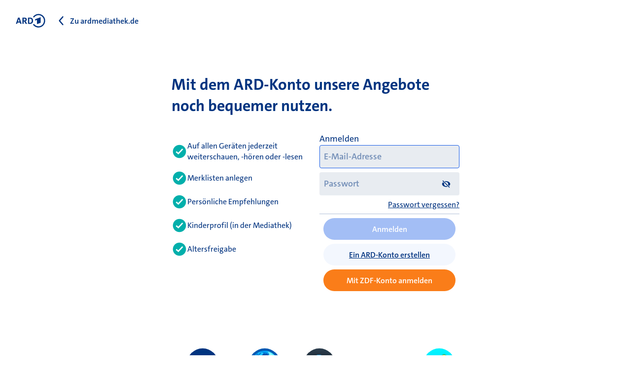

--- FILE ---
content_type: text/html; charset=utf-8
request_url: https://accounts.ard.de/?clientId=mt&redirect_uri=https%3A%2F%2Fwww.ardmediathek.de%2Fvideo%2FY3JpZDovL25kci5kZS8xNDAyXzIwMjItMDgtMTAtMTctMTA
body_size: 508
content:
<!doctype html><html lang="de"><head><title>ARD Login</title><meta charset="UTF-8"/><meta name="description" content="Nutzerkonten-Verwaltung der ARD"/><meta name="viewport" content="width=device-width,initial-scale=1"/><meta name="theme-color" content="#001a4b"/><meta name="viewport" content="width=device-width,initial-scale=1,shrink-to-fit=no"/><meta name="HandheldFriendly" content="true"/><meta name="mobile-web-app-capable" content="yes"/><meta name="apple-mobile-web-app-capable" content="yes"/><meta name="apple-mobile-web-app-status-bar-style" content="black"/><meta name="application-name" content="ams"/><meta name="msapplication-TileColor" content="#001a4b"/><meta name="msapplication-TileImage" content="/mstile-310x150.png"/><meta name="theme-color" content="#001a4b"/><meta name="msapplication-navbutton-color" content="#001a4b"/><meta name="robots" content="/robots.txt"/><meta name="publisher" content="ARD Online"/><link rel="apple-touch-icon" sizes="60x60" href="/icons/apple-touch-icon-60x60.png"/><link rel="apple-touch-icon" sizes="76x76" href="/icons/apple-touch-icon-76x76.png"/><link rel="apple-touch-icon" sizes="120x120" href="/icons/apple-touch-icon-120x120.png"/><link rel="apple-touch-icon" sizes="152x152" href="/icons/apple-touch-icon-152x152.png"/><link rel="apple-touch-icon" sizes="180x180" href="/icons/apple-touch-icon-180x180.png"/><link rel="apple-touch-icon" sizes="192x192" href="/icons/apple-touch-icon-192x192.png"/><link rel="apple-touch-icon" sizes="512x512" href="/icons/apple-touch-icon-512x512.png"/><link rel="icon" type="image/png" sizes="32x32" href="/icons/favicon-32x32.png"/><link rel="icon" type="image/png" sizes="192x192" href="/icons/favicon-192x192.png"/><link rel="icon" type="image/png" sizes="16x16" href="/icons/favicon-16x16.png"/><link rel="manifest" href="/manifest.json"/><link rel="shortcut icon" href="/icons/favicon.ico"/><style>@media (prefers-color-scheme:dark){body{background-color:#000e29}}@media (prefers-color-scheme:light){body{background-color:#fff}}</style><script defer="defer" src="/static/js/main.49d38eab.js"></script><link href="/static/css/main.817e457e.css" rel="stylesheet"></head><body><noscript>JavaScript ist deaktiviert. Bitte aktiviere es um den vollen Funktionsumfang der ARD Accountverwaltung zu nutzen.</noscript><script type="text/javascript">window.__config__={STAGE_TYPE:"prod"}</script><div id="root"></div></body></html>

--- FILE ---
content_type: text/css; charset=UTF-8
request_url: https://accounts.ard.de/static/css/main.817e457e.css
body_size: 74634
content:
.bgmwzmh{background-color:rgb(var(--background-color-base));display:flex;flex-direction:column;min-height:100vh}.bgmwzmh ul{padding:0}.bx7r8ex{animation:fadeScaleIn-bx7r8ex .2s var(--global-ease-out) both;box-sizing:border-box;display:flex;flex-direction:column;justify-content:space-evenly;margin-bottom:50px;margin-top:50px;position:relative;will-change:transform,opacity}@media only screen and (max-width:380px){.bx7r8ex{max-width:100vw;min-width:unset;width:320px}}@keyframes fadeScaleIn-bx7r8ex{0%{opacity:0;transform:scale(.8)}to{opacity:1;transform:scale(1)}}.bx7r8ex .b1yxgyl6{align-self:center}.f133gli{max-width:100vw}.s1lec37d{max-width:600px}.s1lec37d,.x9c43r3{margin-left:auto;margin-right:auto}.x9c43r3{max-width:480px}body{font-family:var(--typography-family-font-family),sans-serif;margin:0}a,body{color:rgb(var(--text-color-body-01))}a:hover{-webkit-text-decoration:underline;text-decoration:underline}:active,:hover,:visited{outline:none}:focus{outline:var(--button-secondary-border-focus) solid rgb(var(--button-secondary-color-border-focus));outline-offset:-2px}hr{border:0;border-top:1px solid rgba(var(--text-color-body-01-solid),.3);width:100%}.b1nxt7dl svg{margin:0 auto;max-width:167px;width:60%}.b4emosk{-webkit-box-flex-wrap:wrap;border-top:1px solid rgba(var(--text-color-body-01-solid),.3);display:flex;flex-wrap:wrap;gap:16px;justify-content:flex-end;margin-top:16px;padding-top:16px;width:100%}.b4emosk>.b1yxgyl6{margin-right:16px}.b4emosk>.b1yxgyl6:last-child{margin-right:0}@media (max-width:480px){.b4emosk{flex-direction:column-reverse;text-align:center}.b4emosk>.b1yxgyl6{margin-bottom:16px;margin-right:0;width:100%}.b4emosk>.b1yxgyl6>span{justify-content:center;width:100%}}.begx3sm h2{margin-top:32px}.begx3sm p{margin-top:16px}.badzw9a p{margin:24px 0}.bubecl0{background:rgb(var(--background-color-base));box-sizing:border-box;display:flex;justify-content:space-between;padding:1rem 2rem;position:relative;width:100%;z-index:9}@media (max-width:600px){.bubecl0{padding:1rem}}.b1x2unah{align-items:center;display:flex;min-width:0}.b1x2unah svg{fill:rgb(var(--text-color-body-01));height:1.4rem}.b1x2unah button{color:rgb(var(--text-color-body-01));overflow:hidden;padding-right:10px;text-overflow:ellipsis;white-space:nowrap}.b1x2unah button svg{height:48px;width:48px}.b1dzh5zj{display:flex;padding-right:10px}.b1dzh5zj svg{height:52px}.b1dzh5zj path{fill:rgb(var(--text-color-body-01))!important;color:rgb(var(--text-color-body-01))!important}.bxoeef.bxoeef{animation-duration:0ms!important;transition-duration:0ms!important}.b1ja19fa{box-sizing:border-box;color:rgb(var(--text-color-body-01));font-family:var(--typography-family-font-family),"Fallback for TheSans C5s",sans-serif}.b1ja19fa a{color:inherit}.m15hzkn1{font-family:Courier New,monospace;letter-spacing:2px}.h1c5yzqa{font-size:var(--typography-size-heading-01-rem);font-weight:var(--typography-weight-heading-01);letter-spacing:0;line-height:var(--typography-line-height-heading-01-rem);margin:0;overflow-wrap:break-word}.h1rjbq0o{display:inline-block;font-size:var(--typography-size-heading-02-rem);font-weight:var(--typography-weight-heading-02);line-height:var(--typography-line-height-heading-02-rem);margin:0 0 var(--text-spacing-heading-02)}.h1rjbq0o,.h40bp0e{letter-spacing:0;overflow:hidden;text-overflow:ellipsis}.h40bp0e{-webkit-box-orient:vertical;-webkit-line-clamp:2;display:block;display:-webkit-box;font-size:var(--typography-size-heading-03-rem);font-weight:var(--typography-weight-heading-03);line-height:var(--typography-line-height-heading-03-rem);margin:0 0 var(--text-spacing-heading-03);-webkit-max-height:3.6rem;width:100%}.h1sxpg8u{font-size:var(--typography-size-heading-04-rem);font-weight:var(--typography-weight-heading-04);letter-spacing:0;line-height:var(--typography-line-height-heading-04-rem);margin:0 0 var(--text-spacing-heading-04)}.h1oki4ga{-webkit-box-orient:vertical;-webkit-line-clamp:2;display:-webkit-box;font-size:var(--typography-size-heading-05-rem);font-weight:var(--typography-weight-heading-05);line-height:var(--typography-line-height-heading-05-rem);-webkit-max-height:2.7rem;overflow:hidden;text-overflow:ellipsis}.h1i0sgq1,.h1oki4ga{letter-spacing:0;margin:0}.h1i0sgq1{font-size:var(--typography-size-heading-06-rem);font-weight:var(--typography-weight-heading-06);line-height:var(--typography-line-height-heading-06-rem)}.b1o5bmt0{font-size:var(--typography-size-body-01-rem);font-weight:var(--typography-weight-body-01);line-height:var(--typography-line-height-body-01-rem)}.b11cvmny,.b1o5bmt0{letter-spacing:0;margin:0}.b11cvmny{font-size:var(--typography-size-body-02-rem);font-weight:var(--typography-weight-body-02);line-height:var(--typography-line-height-body-02-rem);white-space:pre-wrap}.b17iybsb{font-size:var(--typography-size-body-03-rem);font-weight:var(--typography-weight-body-03);letter-spacing:0;line-height:var(--typography-line-height-body-03-rem);margin:0}.l1fqfjad{font-size:var(--typography-size-label-01-rem);font-weight:var(--typography-weight-label-01);letter-spacing:0;line-height:var(--typography-line-height-label-01-rem)}.l1m3kt3h{font-size:var(--typography-size-label-02-rem);font-weight:var(--typography-weight-label-02);letter-spacing:0;line-height:var(--typography-line-height-label-02-rem)}.l1umtliq{font-size:var(--typography-size-label-03-rem);font-weight:var(--typography-weight-label-03);letter-spacing:0;line-height:var(--typography-line-height-label-03-rem)}.i1cdaksz{font-size:var(--typography-size-info-01-rem);font-weight:var(--typography-weight-info-01);letter-spacing:0;line-height:var(--typography-line-height-info-01-rem)}.ip1vmgq{font-size:var(--typography-size-info-02-rem);font-weight:var(--typography-weight-info-02);letter-spacing:0;line-height:var(--typography-line-height-info-02-rem)}.iqaje1v{font-size:var(--typography-size-info-03-rem);font-weight:var(--typography-weight-info-03);letter-spacing:0;line-height:var(--typography-line-height-info-03-rem)}.iruvpqr{font-size:var(--typography-size-info-04-rem);font-style:normal;font-weight:var(--typography-weight-info-04);letter-spacing:0}.b1yq6sze{--NEWButton-base-border-base:0.00px;--NEWButton-base-border-base-rem:0.00rem;--NEWButton-base-border-focus:2.00px;--NEWButton-base-border-focus-rem:0.13rem;--NEWButton-base-corner-radius-all:999.00px;--NEWButton-base-corner-radius-all-rem:62.44rem;--NEWButton-base-display-showBackground-pattern:false;--NEWButton-base-opacity-disabled:40;--NEWButton-base-shadow-base:10,20,41,0.8;--NEWButton-base-shadow-base-solid:10,20,41;--NEWButton-base-shadow-blur:0.00px;--NEWButton-base-shadow-blur-rem:0.00rem;--NEWButton-base-shadow-offset-y:0.00px;--NEWButton-base-shadow-offset-y-rem:0.00rem;--NEWButton-base-spacing-gap-base:8.00px;--NEWButton-base-spacing-gap-base-rem:0.50rem;--NEWButton-base-spacing-padding-label-lr:4.00px;--NEWButton-base-spacing-padding-label-lr-rem:0.25rem;--NEWButton-base-spacing-padding-large-lr:16.00px;--NEWButton-base-spacing-padding-large-lr-rem:1.00rem;--NEWButton-base-spacing-padding-large-tb:12.00px;--NEWButton-base-spacing-padding-large-tb-rem:0.75rem;--NEWButton-base-spacing-padding-medium-lr:12.00px;--NEWButton-base-spacing-padding-medium-lr-rem:0.75rem;--NEWButton-base-spacing-padding-medium-tb:8.00px;--NEWButton-base-spacing-padding-medium-tb-rem:0.50rem;--NEWButton-base-spacing-padding-small-lr:8.00px;--NEWButton-base-spacing-padding-small-lr-rem:0.50rem;--NEWButton-base-spacing-padding-small-tb:4.00px;--NEWButton-base-spacing-padding-small-tb-rem:0.25rem;--NEWButton-base-string-icon:m;--NEWButton-filled-brand-color-background-idle:102,153,255,1;--NEWButton-filled-brand-color-background-idle-solid:102,153,255;--NEWButton-filled-brand-color-background-stateLayer-hover:10,20,41,0.1;--NEWButton-filled-brand-color-background-stateLayer-hover-solid:10,20,41;--NEWButton-filled-brand-color-background-stateLayer-pressed:10,20,41,0.05;--NEWButton-filled-brand-color-background-stateLayer-pressed-solid:10,20,41;--NEWButton-filled-brand-color-border-disabled:102,153,255,1;--NEWButton-filled-brand-color-border-disabled-solid:102,153,255;--NEWButton-filled-brand-color-border-focus:102,153,255,1;--NEWButton-filled-brand-color-border-focus-solid:102,153,255;--NEWButton-filled-brand-color-border-hover:102,153,255,1;--NEWButton-filled-brand-color-border-hover-solid:102,153,255;--NEWButton-filled-brand-color-border-idle:102,153,255,1;--NEWButton-filled-brand-color-border-idle-solid:102,153,255;--NEWButton-filled-brand-color-border-pressed:102,153,255,1;--NEWButton-filled-brand-color-border-pressed-solid:102,153,255;--NEWButton-filled-brand-color-icon-hover:10,20,41,1;--NEWButton-filled-brand-color-icon-hover-solid:10,20,41;--NEWButton-filled-brand-color-icon-idle:10,20,41,1;--NEWButton-filled-brand-color-icon-idle-solid:10,20,41;--NEWButton-filled-brand-color-label-hover:10,20,41,1;--NEWButton-filled-brand-color-label-hover-solid:10,20,41;--NEWButton-filled-brand-color-label-idle:10,20,41,1;--NEWButton-filled-brand-color-label-idle-solid:10,20,41;--NEWButton-filled-invers-color-background-idle:10,20,41,1;--NEWButton-filled-invers-color-background-idle-solid:10,20,41;--NEWButton-filled-invers-color-background-stateLayer-hover:10,20,41,0.1;--NEWButton-filled-invers-color-background-stateLayer-hover-solid:10,20,41;--NEWButton-filled-invers-color-background-stateLayer-pressed:10,20,41,0.05;--NEWButton-filled-invers-color-background-stateLayer-pressed-solid:10,20,41;--NEWButton-filled-invers-color-border-disabled:102,153,255,1;--NEWButton-filled-invers-color-border-disabled-solid:102,153,255;--NEWButton-filled-invers-color-border-focus:102,153,255,1;--NEWButton-filled-invers-color-border-focus-solid:102,153,255;--NEWButton-filled-invers-color-border-hover:102,153,255,1;--NEWButton-filled-invers-color-border-hover-solid:102,153,255;--NEWButton-filled-invers-color-border-idle:102,153,255,1;--NEWButton-filled-invers-color-border-idle-solid:102,153,255;--NEWButton-filled-invers-color-border-pressed:102,153,255,1;--NEWButton-filled-invers-color-border-pressed-solid:102,153,255;--NEWButton-filled-invers-color-icon-hover:255,255,255,1;--NEWButton-filled-invers-color-icon-hover-solid:255,255,255;--NEWButton-filled-invers-color-icon-idle:255,255,255,1;--NEWButton-filled-invers-color-icon-idle-solid:255,255,255;--NEWButton-filled-invers-color-label-hover:255,255,255,1;--NEWButton-filled-invers-color-label-hover-solid:255,255,255;--NEWButton-filled-invers-color-label-idle:255,255,255,1;--NEWButton-filled-invers-color-label-idle-solid:255,255,255;--NEWButton-filled-live-color-background-idle:253,79,92,1;--NEWButton-filled-live-color-background-idle-solid:253,79,92;--NEWButton-filled-live-color-background-stateLayer-hover:10,20,41,0.1;--NEWButton-filled-live-color-background-stateLayer-hover-solid:10,20,41;--NEWButton-filled-live-color-background-stateLayer-pressed:10,20,41,0.05;--NEWButton-filled-live-color-background-stateLayer-pressed-solid:10,20,41;--NEWButton-filled-live-color-border-disabled:253,79,92,1;--NEWButton-filled-live-color-border-disabled-solid:253,79,92;--NEWButton-filled-live-color-border-focus:102,153,255,1;--NEWButton-filled-live-color-border-focus-solid:102,153,255;--NEWButton-filled-live-color-border-hover:253,79,92,1;--NEWButton-filled-live-color-border-hover-solid:253,79,92;--NEWButton-filled-live-color-border-idle:253,79,92,1;--NEWButton-filled-live-color-border-idle-solid:253,79,92;--NEWButton-filled-live-color-border-pressed:253,79,92,1;--NEWButton-filled-live-color-border-pressed-solid:253,79,92;--NEWButton-filled-live-color-icon-hover:10,20,41,1;--NEWButton-filled-live-color-icon-hover-solid:10,20,41;--NEWButton-filled-live-color-icon-idle:10,20,41,1;--NEWButton-filled-live-color-icon-idle-solid:10,20,41;--NEWButton-filled-live-color-label-hover:10,20,41,1;--NEWButton-filled-live-color-label-hover-solid:10,20,41;--NEWButton-filled-live-color-label-idle:10,20,41,1;--NEWButton-filled-live-color-label-idle-solid:10,20,41;--NEWButton-filled-neutral-color-background-idle:255,255,255,1;--NEWButton-filled-neutral-color-background-idle-solid:255,255,255;--NEWButton-filled-neutral-color-background-stateLayer-hover:10,20,41,0.1;--NEWButton-filled-neutral-color-background-stateLayer-hover-solid:10,20,41;--NEWButton-filled-neutral-color-background-stateLayer-pressed:10,20,41,0.05;--NEWButton-filled-neutral-color-background-stateLayer-pressed-solid:10,20,41;--NEWButton-filled-neutral-color-border-disabled:102,153,255,1;--NEWButton-filled-neutral-color-border-disabled-solid:102,153,255;--NEWButton-filled-neutral-color-border-focus:102,153,255,1;--NEWButton-filled-neutral-color-border-focus-solid:102,153,255;--NEWButton-filled-neutral-color-border-hover:102,153,255,1;--NEWButton-filled-neutral-color-border-hover-solid:102,153,255;--NEWButton-filled-neutral-color-border-idle:102,153,255,1;--NEWButton-filled-neutral-color-border-idle-solid:102,153,255;--NEWButton-filled-neutral-color-border-pressed:102,153,255,1;--NEWButton-filled-neutral-color-border-pressed-solid:102,153,255;--NEWButton-filled-neutral-color-icon-hover:10,20,41,1;--NEWButton-filled-neutral-color-icon-hover-solid:10,20,41;--NEWButton-filled-neutral-color-icon-idle:10,20,41,1;--NEWButton-filled-neutral-color-icon-idle-solid:10,20,41;--NEWButton-filled-neutral-color-label-hover:10,20,41,1;--NEWButton-filled-neutral-color-label-hover-solid:10,20,41;--NEWButton-filled-neutral-color-label-idle:10,20,41,1;--NEWButton-filled-neutral-color-label-idle-solid:10,20,41;--NEWButton-tonal-brand-color-background-idle:62,76,105,0.5;--NEWButton-tonal-brand-color-background-idle-solid:62,76,105;--NEWButton-tonal-brand-color-background-stateLayer-hover:10,20,41,0.1;--NEWButton-tonal-brand-color-background-stateLayer-hover-solid:10,20,41;--NEWButton-tonal-brand-color-background-stateLayer-pressed:255,255,255,0.05;--NEWButton-tonal-brand-color-background-stateLayer-pressed-solid:255,255,255;--NEWButton-tonal-brand-color-border-disabled:255,255,255,0.2;--NEWButton-tonal-brand-color-border-disabled-solid:255,255,255;--NEWButton-tonal-brand-color-border-focus:102,153,255,1;--NEWButton-tonal-brand-color-border-focus-solid:102,153,255;--NEWButton-tonal-brand-color-border-hover:255,255,255,0.2;--NEWButton-tonal-brand-color-border-hover-solid:255,255,255;--NEWButton-tonal-brand-color-border-idle:255,255,255,0.2;--NEWButton-tonal-brand-color-border-idle-solid:255,255,255;--NEWButton-tonal-brand-color-border-pressed:255,255,255,0.2;--NEWButton-tonal-brand-color-border-pressed-solid:255,255,255;--NEWButton-tonal-brand-color-icon-hover:102,153,255,1;--NEWButton-tonal-brand-color-icon-hover-solid:102,153,255;--NEWButton-tonal-brand-color-icon-idle:102,153,255,1;--NEWButton-tonal-brand-color-icon-idle-solid:102,153,255;--NEWButton-tonal-brand-color-label-hover:102,153,255,1;--NEWButton-tonal-brand-color-label-hover-solid:102,153,255;--NEWButton-tonal-brand-color-label-idle:102,153,255,1;--NEWButton-tonal-brand-color-label-idle-solid:102,153,255;--NEWButton-tonal-invers-color-background-idle:10,20,41,0.1;--NEWButton-tonal-invers-color-background-idle-solid:10,20,41;--NEWButton-tonal-invers-color-background-stateLayer-hover:10,20,41,0.1;--NEWButton-tonal-invers-color-background-stateLayer-hover-solid:10,20,41;--NEWButton-tonal-invers-color-background-stateLayer-pressed:255,255,255,0.05;--NEWButton-tonal-invers-color-background-stateLayer-pressed-solid:255,255,255;--NEWButton-tonal-invers-color-border-disabled:255,255,255,0.2;--NEWButton-tonal-invers-color-border-disabled-solid:255,255,255;--NEWButton-tonal-invers-color-border-focus:102,153,255,1;--NEWButton-tonal-invers-color-border-focus-solid:102,153,255;--NEWButton-tonal-invers-color-border-hover:255,255,255,0.2;--NEWButton-tonal-invers-color-border-hover-solid:255,255,255;--NEWButton-tonal-invers-color-border-idle:255,255,255,0.2;--NEWButton-tonal-invers-color-border-idle-solid:255,255,255;--NEWButton-tonal-invers-color-border-pressed:255,255,255,0.2;--NEWButton-tonal-invers-color-border-pressed-solid:255,255,255;--NEWButton-tonal-invers-color-icon-hover:10,20,41,1;--NEWButton-tonal-invers-color-icon-hover-solid:10,20,41;--NEWButton-tonal-invers-color-icon-idle:10,20,41,1;--NEWButton-tonal-invers-color-icon-idle-solid:10,20,41;--NEWButton-tonal-invers-color-label-hover:10,20,41,1;--NEWButton-tonal-invers-color-label-hover-solid:10,20,41;--NEWButton-tonal-invers-color-label-idle:10,20,41,1;--NEWButton-tonal-invers-color-label-idle-solid:10,20,41;--NEWButton-tonal-live-color-background-idle:62,76,105,0.5;--NEWButton-tonal-live-color-background-idle-solid:62,76,105;--NEWButton-tonal-live-color-background-stateLayer-hover:10,20,41,0.1;--NEWButton-tonal-live-color-background-stateLayer-hover-solid:10,20,41;--NEWButton-tonal-live-color-background-stateLayer-pressed:255,255,255,0.05;--NEWButton-tonal-live-color-background-stateLayer-pressed-solid:255,255,255;--NEWButton-tonal-live-color-border-disabled:255,255,255,0.2;--NEWButton-tonal-live-color-border-disabled-solid:255,255,255;--NEWButton-tonal-live-color-border-focus:102,153,255,1;--NEWButton-tonal-live-color-border-focus-solid:102,153,255;--NEWButton-tonal-live-color-border-hover:255,255,255,0.2;--NEWButton-tonal-live-color-border-hover-solid:255,255,255;--NEWButton-tonal-live-color-border-idle:255,255,255,0.2;--NEWButton-tonal-live-color-border-idle-solid:255,255,255;--NEWButton-tonal-live-color-border-pressed:255,255,255,0.2;--NEWButton-tonal-live-color-border-pressed-solid:255,255,255;--NEWButton-tonal-live-color-icon-hover:253,79,92,1;--NEWButton-tonal-live-color-icon-hover-solid:253,79,92;--NEWButton-tonal-live-color-icon-idle:253,79,92,1;--NEWButton-tonal-live-color-icon-idle-solid:253,79,92;--NEWButton-tonal-live-color-label-hover:253,79,92,1;--NEWButton-tonal-live-color-label-hover-solid:253,79,92;--NEWButton-tonal-live-color-label-idle:253,79,92,1;--NEWButton-tonal-live-color-label-idle-solid:253,79,92;--NEWButton-tonal-neutral-color-background-idle:255,255,255,0.1;--NEWButton-tonal-neutral-color-background-idle-solid:255,255,255;--NEWButton-tonal-neutral-color-background-stateLayer-hover:10,20,41,0.1;--NEWButton-tonal-neutral-color-background-stateLayer-hover-solid:10,20,41;--NEWButton-tonal-neutral-color-background-stateLayer-pressed:255,255,255,0.05;--NEWButton-tonal-neutral-color-background-stateLayer-pressed-solid:255,255,255;--NEWButton-tonal-neutral-color-border-disabled:255,255,255,0.2;--NEWButton-tonal-neutral-color-border-disabled-solid:255,255,255;--NEWButton-tonal-neutral-color-border-focus:102,153,255,1;--NEWButton-tonal-neutral-color-border-focus-solid:102,153,255;--NEWButton-tonal-neutral-color-border-hover:255,255,255,0.2;--NEWButton-tonal-neutral-color-border-hover-solid:255,255,255;--NEWButton-tonal-neutral-color-border-idle:255,255,255,0.2;--NEWButton-tonal-neutral-color-border-idle-solid:255,255,255;--NEWButton-tonal-neutral-color-border-pressed:255,255,255,0.2;--NEWButton-tonal-neutral-color-border-pressed-solid:255,255,255;--NEWButton-tonal-neutral-color-icon-hover:255,255,255,1;--NEWButton-tonal-neutral-color-icon-hover-solid:255,255,255;--NEWButton-tonal-neutral-color-icon-idle:255,255,255,1;--NEWButton-tonal-neutral-color-icon-idle-solid:255,255,255;--NEWButton-tonal-neutral-color-label-hover:255,255,255,1;--NEWButton-tonal-neutral-color-label-hover-solid:255,255,255;--NEWButton-tonal-neutral-color-label-idle:255,255,255,1;--NEWButton-tonal-neutral-color-label-idle-solid:255,255,255;--NEWchip-base-border-active:255,255,255,0.2;--NEWchip-base-border-active-solid:255,255,255;--NEWchip-base-border-base:0.00px;--NEWchip-base-border-base-rem:0.00rem;--NEWchip-base-border-disabled:255,255,255,0.2;--NEWchip-base-border-disabled-solid:255,255,255;--NEWchip-base-border-focus:2.00px;--NEWchip-base-border-focus-2:102,153,255,1;--NEWchip-base-border-focus-2-solid:102,153,255;--NEWchip-base-border-focus-rem:0.13rem;--NEWchip-base-border-pressed:255,255,255,0.2;--NEWchip-base-border-pressed-solid:255,255,255;--NEWchip-base-color-background-idle:51,66,96,1;--NEWchip-base-color-background-idle-solid:51,66,96;--NEWchip-base-color-background-stateLayer-active:255,255,255,0.15;--NEWchip-base-color-background-stateLayer-active-solid:255,255,255;--NEWchip-base-color-background-stateLayer-hover:10,20,41,0.1;--NEWchip-base-color-background-stateLayer-hover-solid:10,20,41;--NEWchip-base-color-background-stateLayer-pressed:255,255,255,0.05;--NEWchip-base-color-background-stateLayer-pressed-solid:255,255,255;--NEWchip-base-color-border-active:255,255,255,0.2;--NEWchip-base-color-border-active-solid:255,255,255;--NEWchip-base-color-border-disabled:255,255,255,0.2;--NEWchip-base-color-border-disabled-solid:255,255,255;--NEWchip-base-color-border-focus:102,153,255,1;--NEWchip-base-color-border-focus-solid:102,153,255;--NEWchip-base-color-border-hover:255,255,255,0.2;--NEWchip-base-color-border-hover-solid:255,255,255;--NEWchip-base-color-border-idle:255,255,255,0.2;--NEWchip-base-color-border-idle-solid:255,255,255;--NEWchip-base-color-border-pressed:255,255,255,0.2;--NEWchip-base-color-border-pressed-solid:255,255,255;--NEWchip-base-color-icon-hover:255,255,255,1;--NEWchip-base-color-icon-hover-solid:255,255,255;--NEWchip-base-color-icon-idle:255,255,255,1;--NEWchip-base-color-icon-idle-solid:255,255,255;--NEWchip-base-color-label-hover:255,255,255,1;--NEWchip-base-color-label-hover-solid:255,255,255;--NEWchip-base-color-label-idle:255,255,255,1;--NEWchip-base-color-label-idle-solid:255,255,255;--NEWchip-base-color-shadow-base:10,20,41,0.8;--NEWchip-base-color-shadow-base-solid:10,20,41;--NEWchip-base-corner-radius-all:999.00px;--NEWchip-base-corner-radius-all-rem:62.44rem;--NEWchip-base-display-showBackground-pattern:false;--NEWchip-base-opacity-disabled:20;--NEWchip-base-shadow-blur:0.00px;--NEWchip-base-shadow-blur-rem:0.00rem;--NEWchip-base-shadow-offset-y:0.00px;--NEWchip-base-shadow-offset-y-rem:0.00rem;--NEWchip-base-spacing-gap-base:8.00px;--NEWchip-base-spacing-gap-base-rem:0.50rem;--NEWchip-base-spacing-padding-label-medium-lr:8.00px;--NEWchip-base-spacing-padding-label-medium-lr-rem:0.50rem;--NEWchip-base-spacing-padding-label-small-lr:4.00px;--NEWchip-base-spacing-padding-label-small-lr-rem:0.25rem;--NEWchip-base-spacing-padding-medium-lr:12.00px;--NEWchip-base-spacing-padding-medium-lr-rem:0.75rem;--NEWchip-base-spacing-padding-medium-tb:8.00px;--NEWchip-base-spacing-padding-medium-tb-rem:0.50rem;--NEWchip-base-spacing-padding-small-lr:8.00px;--NEWchip-base-spacing-padding-small-lr-rem:0.50rem;--NEWchip-base-spacing-padding-small-tb:8.00px;--NEWchip-base-spacing-padding-small-tb-rem:0.50rem;--NEWchip-base-string-icon:m;--NEWfunctionButton-base-border-base:0.00px;--NEWfunctionButton-base-border-base-rem:0.00rem;--NEWfunctionButton-base-border-focus:2.00px;--NEWfunctionButton-base-border-focus-rem:0.13rem;--NEWfunctionButton-base-color-background-idle:102,153,255,1;--NEWfunctionButton-base-color-background-idle-solid:102,153,255;--NEWfunctionButton-base-color-background-stateLayer-hover:255,255,255,0.1;--NEWfunctionButton-base-color-background-stateLayer-hover-solid:255,255,255;--NEWfunctionButton-base-color-background-stateLayer-pressed:255,255,255,0.05;--NEWfunctionButton-base-color-background-stateLayer-pressed-solid:255,255,255;--NEWfunctionButton-base-color-border-focus:102,153,255,1;--NEWfunctionButton-base-color-border-focus-solid:102,153,255;--NEWfunctionButton-base-color-icon-hover:255,255,255,1;--NEWfunctionButton-base-color-icon-hover-solid:255,255,255;--NEWfunctionButton-base-color-icon-idle:255,255,255,1;--NEWfunctionButton-base-color-icon-idle-solid:255,255,255;--NEWfunctionButton-base-color-label-hover:255,255,255,1;--NEWfunctionButton-base-color-label-hover-solid:255,255,255;--NEWfunctionButton-base-color-label-idle:255,255,255,1;--NEWfunctionButton-base-color-label-idle-solid:255,255,255;--NEWfunctionButton-base-corner-radius-all:4.00px;--NEWfunctionButton-base-corner-radius-all-rem:0.25rem;--NEWfunctionButton-base-opacity-disabled:20;--NEWfunctionButton-base-spacing-gap-base:8.00px;--NEWfunctionButton-base-spacing-gap-base-rem:0.50rem;--NEWfunctionButton-base-spacing-padding-base-lr:8.00px;--NEWfunctionButton-base-spacing-padding-base-lr-rem:0.50rem;--NEWfunctionButton-base-spacing-padding-base-tb:8.00px;--NEWfunctionButton-base-spacing-padding-base-tb-rem:0.50rem;--NEWfunctionButton-base-string-icon:m;--NEWfunctionButton-function-spacing-padding-base:8.00px;--NEWfunctionButton-function-spacing-padding-base-rem:0.50rem;--NEWiconButton-base-border-base:0.00px;--NEWiconButton-base-border-base-rem:0.00rem;--NEWiconButton-base-border-focus:2.00px;--NEWiconButton-base-border-focus-rem:0.13rem;--NEWiconButton-base-corner-radius-all:999.00px;--NEWiconButton-base-corner-radius-all-rem:62.44rem;--NEWiconButton-base-display-showBackground-pattern:false;--NEWiconButton-base-opacity-disabled:20;--NEWiconButton-base-shadow-base:10,20,41,0.8;--NEWiconButton-base-shadow-base-solid:10,20,41;--NEWiconButton-base-shadow-blur:0.00px;--NEWiconButton-base-shadow-blur-rem:0.00rem;--NEWiconButton-base-shadow-offset-y:0.00px;--NEWiconButton-base-shadow-offset-y-rem:0.00rem;--NEWiconButton-base-spacing-padding-icon-large:12.00px;--NEWiconButton-base-spacing-padding-icon-large-rem:0.75rem;--NEWiconButton-base-spacing-padding-icon-medium:8.00px;--NEWiconButton-base-spacing-padding-icon-medium-rem:0.50rem;--NEWiconButton-base-spacing-padding-icon-small:4.00px;--NEWiconButton-base-spacing-padding-icon-small-rem:0.25rem;--NEWiconButton-base-string-icon:m;--NEWiconButton-filled-brand-color-background-idle:102,153,255,1;--NEWiconButton-filled-brand-color-background-idle-solid:102,153,255;--NEWiconButton-filled-brand-color-background-stateLayer-hover:10,20,41,0.1;--NEWiconButton-filled-brand-color-background-stateLayer-hover-solid:10,20,41;--NEWiconButton-filled-brand-color-background-stateLayer-pressed:10,20,41,0.05;--NEWiconButton-filled-brand-color-background-stateLayer-pressed-solid:10,20,41;--NEWiconButton-filled-brand-color-border-disabled:102,153,255,1;--NEWiconButton-filled-brand-color-border-disabled-solid:102,153,255;--NEWiconButton-filled-brand-color-border-focus:102,153,255,1;--NEWiconButton-filled-brand-color-border-focus-solid:102,153,255;--NEWiconButton-filled-brand-color-border-hover:102,153,255,1;--NEWiconButton-filled-brand-color-border-hover-solid:102,153,255;--NEWiconButton-filled-brand-color-border-idle:102,153,255,1;--NEWiconButton-filled-brand-color-border-idle-solid:102,153,255;--NEWiconButton-filled-brand-color-border-pressed:102,153,255,1;--NEWiconButton-filled-brand-color-border-pressed-solid:102,153,255;--NEWiconButton-filled-brand-color-icon-hover:10,20,41,1;--NEWiconButton-filled-brand-color-icon-hover-solid:10,20,41;--NEWiconButton-filled-brand-color-icon-idle:10,20,41,1;--NEWiconButton-filled-brand-color-icon-idle-solid:10,20,41;--NEWiconButton-filled-invers-color-background-idle:10,20,41,1;--NEWiconButton-filled-invers-color-background-idle-solid:10,20,41;--NEWiconButton-filled-invers-color-background-stateLayer-hover:10,20,41,0.1;--NEWiconButton-filled-invers-color-background-stateLayer-hover-solid:10,20,41;--NEWiconButton-filled-invers-color-background-stateLayer-pressed:10,20,41,0.05;--NEWiconButton-filled-invers-color-background-stateLayer-pressed-solid:10,20,41;--NEWiconButton-filled-invers-color-border-disabled:102,153,255,1;--NEWiconButton-filled-invers-color-border-disabled-solid:102,153,255;--NEWiconButton-filled-invers-color-border-focus:102,153,255,1;--NEWiconButton-filled-invers-color-border-focus-solid:102,153,255;--NEWiconButton-filled-invers-color-border-hover:102,153,255,1;--NEWiconButton-filled-invers-color-border-hover-solid:102,153,255;--NEWiconButton-filled-invers-color-border-idle:102,153,255,1;--NEWiconButton-filled-invers-color-border-idle-solid:102,153,255;--NEWiconButton-filled-invers-color-border-pressed:102,153,255,1;--NEWiconButton-filled-invers-color-border-pressed-solid:102,153,255;--NEWiconButton-filled-invers-color-icon-hover:255,255,255,1;--NEWiconButton-filled-invers-color-icon-hover-solid:255,255,255;--NEWiconButton-filled-invers-color-icon-idle:255,255,255,1;--NEWiconButton-filled-invers-color-icon-idle-solid:255,255,255;--NEWiconButton-filled-live-color-background-idle:253,79,92,1;--NEWiconButton-filled-live-color-background-idle-solid:253,79,92;--NEWiconButton-filled-live-color-background-stateLayer-hover:10,20,41,0.1;--NEWiconButton-filled-live-color-background-stateLayer-hover-solid:10,20,41;--NEWiconButton-filled-live-color-background-stateLayer-pressed:10,20,41,0.05;--NEWiconButton-filled-live-color-background-stateLayer-pressed-solid:10,20,41;--NEWiconButton-filled-live-color-border-disabled:253,79,92,1;--NEWiconButton-filled-live-color-border-disabled-solid:253,79,92;--NEWiconButton-filled-live-color-border-focus:102,153,255,1;--NEWiconButton-filled-live-color-border-focus-solid:102,153,255;--NEWiconButton-filled-live-color-border-hover:253,79,92,1;--NEWiconButton-filled-live-color-border-hover-solid:253,79,92;--NEWiconButton-filled-live-color-border-idle:253,79,92,1;--NEWiconButton-filled-live-color-border-idle-solid:253,79,92;--NEWiconButton-filled-live-color-border-pressed:253,79,92,1;--NEWiconButton-filled-live-color-border-pressed-solid:253,79,92;--NEWiconButton-filled-live-color-icon-hover:10,20,41,1;--NEWiconButton-filled-live-color-icon-hover-solid:10,20,41;--NEWiconButton-filled-live-color-icon-idle:10,20,41,1;--NEWiconButton-filled-live-color-icon-idle-solid:10,20,41;--NEWiconButton-filled-neutral-color-background-idle:255,255,255,1;--NEWiconButton-filled-neutral-color-background-idle-solid:255,255,255;--NEWiconButton-filled-neutral-color-background-stateLayer-hover:10,20,41,0.1;--NEWiconButton-filled-neutral-color-background-stateLayer-hover-solid:10,20,41;--NEWiconButton-filled-neutral-color-background-stateLayer-pressed:10,20,41,0.05;--NEWiconButton-filled-neutral-color-background-stateLayer-pressed-solid:10,20,41;--NEWiconButton-filled-neutral-color-border-disabled:102,153,255,1;--NEWiconButton-filled-neutral-color-border-disabled-solid:102,153,255;--NEWiconButton-filled-neutral-color-border-focus:102,153,255,1;--NEWiconButton-filled-neutral-color-border-focus-solid:102,153,255;--NEWiconButton-filled-neutral-color-border-hover:102,153,255,1;--NEWiconButton-filled-neutral-color-border-hover-solid:102,153,255;--NEWiconButton-filled-neutral-color-border-idle:102,153,255,1;--NEWiconButton-filled-neutral-color-border-idle-solid:102,153,255;--NEWiconButton-filled-neutral-color-border-pressed:102,153,255,1;--NEWiconButton-filled-neutral-color-border-pressed-solid:102,153,255;--NEWiconButton-filled-neutral-color-icon-hover:10,20,41,1;--NEWiconButton-filled-neutral-color-icon-hover-solid:10,20,41;--NEWiconButton-filled-neutral-color-icon-idle:10,20,41,1;--NEWiconButton-filled-neutral-color-icon-idle-solid:10,20,41;--NEWiconButton-tonal-brand-color-background-idle:62,76,105,0.5;--NEWiconButton-tonal-brand-color-background-idle-solid:62,76,105;--NEWiconButton-tonal-brand-color-background-stateLayer-hover:10,20,41,0.1;--NEWiconButton-tonal-brand-color-background-stateLayer-hover-solid:10,20,41;--NEWiconButton-tonal-brand-color-background-stateLayer-pressed:255,255,255,0.05;--NEWiconButton-tonal-brand-color-background-stateLayer-pressed-solid:255,255,255;--NEWiconButton-tonal-brand-color-border-disabled:255,255,255,0.2;--NEWiconButton-tonal-brand-color-border-disabled-solid:255,255,255;--NEWiconButton-tonal-brand-color-border-focus:102,153,255,1;--NEWiconButton-tonal-brand-color-border-focus-solid:102,153,255;--NEWiconButton-tonal-brand-color-border-hover:255,255,255,0.2;--NEWiconButton-tonal-brand-color-border-hover-solid:255,255,255;--NEWiconButton-tonal-brand-color-border-idle:255,255,255,0.2;--NEWiconButton-tonal-brand-color-border-idle-solid:255,255,255;--NEWiconButton-tonal-brand-color-border-pressed:255,255,255,0.2;--NEWiconButton-tonal-brand-color-border-pressed-solid:255,255,255;--NEWiconButton-tonal-brand-color-icon-hover:102,153,255,1;--NEWiconButton-tonal-brand-color-icon-hover-solid:102,153,255;--NEWiconButton-tonal-brand-color-icon-idle:102,153,255,1;--NEWiconButton-tonal-brand-color-icon-idle-solid:102,153,255;--NEWiconButton-tonal-invers-color-background-idle:10,20,41,0.1;--NEWiconButton-tonal-invers-color-background-idle-solid:10,20,41;--NEWiconButton-tonal-invers-color-background-stateLayer-hover:10,20,41,0.1;--NEWiconButton-tonal-invers-color-background-stateLayer-hover-solid:10,20,41;--NEWiconButton-tonal-invers-color-background-stateLayer-pressed:255,255,255,0.05;--NEWiconButton-tonal-invers-color-background-stateLayer-pressed-solid:255,255,255;--NEWiconButton-tonal-invers-color-border-disabled:255,255,255,0.2;--NEWiconButton-tonal-invers-color-border-disabled-solid:255,255,255;--NEWiconButton-tonal-invers-color-border-focus:102,153,255,1;--NEWiconButton-tonal-invers-color-border-focus-solid:102,153,255;--NEWiconButton-tonal-invers-color-border-hover:255,255,255,0.2;--NEWiconButton-tonal-invers-color-border-hover-solid:255,255,255;--NEWiconButton-tonal-invers-color-border-idle:255,255,255,0.2;--NEWiconButton-tonal-invers-color-border-idle-solid:255,255,255;--NEWiconButton-tonal-invers-color-border-pressed:255,255,255,0.2;--NEWiconButton-tonal-invers-color-border-pressed-solid:255,255,255;--NEWiconButton-tonal-invers-color-icon-hover:10,20,41,1;--NEWiconButton-tonal-invers-color-icon-hover-solid:10,20,41;--NEWiconButton-tonal-invers-color-icon-idle:10,20,41,1;--NEWiconButton-tonal-invers-color-icon-idle-solid:10,20,41;--NEWiconButton-tonal-live-color-background-idle:62,76,105,0.5;--NEWiconButton-tonal-live-color-background-idle-solid:62,76,105;--NEWiconButton-tonal-live-color-background-stateLayer-hover:10,20,41,0.1;--NEWiconButton-tonal-live-color-background-stateLayer-hover-solid:10,20,41;--NEWiconButton-tonal-live-color-background-stateLayer-pressed:255,255,255,0.05;--NEWiconButton-tonal-live-color-background-stateLayer-pressed-solid:255,255,255;--NEWiconButton-tonal-live-color-border-disabled:255,255,255,0.2;--NEWiconButton-tonal-live-color-border-disabled-solid:255,255,255;--NEWiconButton-tonal-live-color-border-focus:102,153,255,1;--NEWiconButton-tonal-live-color-border-focus-solid:102,153,255;--NEWiconButton-tonal-live-color-border-hover:255,255,255,0.2;--NEWiconButton-tonal-live-color-border-hover-solid:255,255,255;--NEWiconButton-tonal-live-color-border-idle:255,255,255,0.2;--NEWiconButton-tonal-live-color-border-idle-solid:255,255,255;--NEWiconButton-tonal-live-color-border-pressed:255,255,255,0.2;--NEWiconButton-tonal-live-color-border-pressed-solid:255,255,255;--NEWiconButton-tonal-live-color-icon-hover:253,79,92,1;--NEWiconButton-tonal-live-color-icon-hover-solid:253,79,92;--NEWiconButton-tonal-live-color-icon-idle:253,79,92,1;--NEWiconButton-tonal-live-color-icon-idle-solid:253,79,92;--NEWiconButton-tonal-neutral-color-background-idle:255,255,255,0.1;--NEWiconButton-tonal-neutral-color-background-idle-solid:255,255,255;--NEWiconButton-tonal-neutral-color-background-stateLayer-hover:10,20,41,0.1;--NEWiconButton-tonal-neutral-color-background-stateLayer-hover-solid:10,20,41;--NEWiconButton-tonal-neutral-color-background-stateLayer-pressed:255,255,255,0.05;--NEWiconButton-tonal-neutral-color-background-stateLayer-pressed-solid:255,255,255;--NEWiconButton-tonal-neutral-color-border-disabled:255,255,255,0.2;--NEWiconButton-tonal-neutral-color-border-disabled-solid:255,255,255;--NEWiconButton-tonal-neutral-color-border-focus:102,153,255,1;--NEWiconButton-tonal-neutral-color-border-focus-solid:102,153,255;--NEWiconButton-tonal-neutral-color-border-hover:255,255,255,0.2;--NEWiconButton-tonal-neutral-color-border-hover-solid:255,255,255;--NEWiconButton-tonal-neutral-color-border-idle:255,255,255,0.2;--NEWiconButton-tonal-neutral-color-border-idle-solid:255,255,255;--NEWiconButton-tonal-neutral-color-border-pressed:255,255,255,0.2;--NEWiconButton-tonal-neutral-color-border-pressed-solid:255,255,255;--NEWiconButton-tonal-neutral-color-icon-hover:255,255,255,1;--NEWiconButton-tonal-neutral-color-icon-hover-solid:255,255,255;--NEWiconButton-tonal-neutral-color-icon-idle:255,255,255,1;--NEWiconButton-tonal-neutral-color-icon-idle-solid:255,255,255;--NEWsquareButton-base-border-base:0.00px;--NEWsquareButton-base-border-base-rem:0.00rem;--NEWsquareButton-base-border-focus:2.00px;--NEWsquareButton-base-border-focus-rem:0.13rem;--NEWsquareButton-base-color-background-idle:51,66,96,1;--NEWsquareButton-base-color-background-idle-solid:51,66,96;--NEWsquareButton-base-color-background-stateLayer-hover:255,255,255,0.1;--NEWsquareButton-base-color-background-stateLayer-hover-solid:255,255,255;--NEWsquareButton-base-color-background-stateLayer-pressed:255,255,255,0.05;--NEWsquareButton-base-color-background-stateLayer-pressed-solid:255,255,255;--NEWsquareButton-base-color-border-focus:102,153,255,1;--NEWsquareButton-base-color-border-focus-solid:102,153,255;--NEWsquareButton-base-color-icon-hover:255,255,255,1;--NEWsquareButton-base-color-icon-hover-solid:255,255,255;--NEWsquareButton-base-color-icon-idle:255,255,255,1;--NEWsquareButton-base-color-icon-idle-solid:255,255,255;--NEWsquareButton-base-color-label-hover:255,255,255,1;--NEWsquareButton-base-color-label-hover-solid:255,255,255;--NEWsquareButton-base-color-label-idle:255,255,255,1;--NEWsquareButton-base-color-label-idle-solid:255,255,255;--NEWsquareButton-base-corner-radius-all:4.00px;--NEWsquareButton-base-corner-radius-all-rem:0.25rem;--NEWsquareButton-base-opacity-disabled:20;--NEWsquareButton-base-spacing-gap-base:8.00px;--NEWsquareButton-base-spacing-gap-base-rem:0.50rem;--NEWsquareButton-base-spacing-padding-base-lr:16.00px;--NEWsquareButton-base-spacing-padding-base-lr-rem:1.00rem;--NEWsquareButton-base-spacing-padding-base-tb:12.00px;--NEWsquareButton-base-spacing-padding-base-tb-rem:0.75rem;--NEWsquareButton-base-spacing-padding-label-lr:8.00px;--NEWsquareButton-base-spacing-padding-label-lr-rem:0.50rem;--NEWsquareButton-base-string-icon:m;--NEWsquareButton-function-spacing-padding-base:8.00px;--NEWsquareButton-function-spacing-padding-base-rem:0.50rem;--NEWtab-base-border-base:0.00px;--NEWtab-base-border-base-rem:0.00rem;--NEWtab-base-border-bottom:4.00px;--NEWtab-base-border-bottom-rem:0.25rem;--NEWtab-base-border-focus:2.00px;--NEWtab-base-border-focus-rem:0.13rem;--NEWtab-base-color-background-idle:36,51,80,0;--NEWtab-base-color-background-idle-solid:36,51,80;--NEWtab-base-color-background-stateLayer-hover:255,255,255,0.1;--NEWtab-base-color-background-stateLayer-hover-solid:255,255,255;--NEWtab-base-color-background-stateLayer-pressed:255,255,255,0.05;--NEWtab-base-color-background-stateLayer-pressed-solid:255,255,255;--NEWtab-base-color-border-active:102,153,255,1;--NEWtab-base-color-border-active-solid:102,153,255;--NEWtab-base-color-border-focus:102,153,255,1;--NEWtab-base-color-border-focus-solid:102,153,255;--NEWtab-base-color-border-hover:255,255,255,0;--NEWtab-base-color-border-hover-solid:255,255,255;--NEWtab-base-color-border-idle:255,255,255,0;--NEWtab-base-color-border-idle-solid:255,255,255;--NEWtab-base-color-border-pressed:255,255,255,0;--NEWtab-base-color-border-pressed-solid:255,255,255;--NEWtab-base-color-icon-hover:255,255,255,1;--NEWtab-base-color-icon-hover-solid:255,255,255;--NEWtab-base-color-icon-idle:255,255,255,1;--NEWtab-base-color-icon-idle-solid:255,255,255;--NEWtab-base-color-label-hover:255,255,255,1;--NEWtab-base-color-label-hover-solid:255,255,255;--NEWtab-base-color-label-idle:255,255,255,1;--NEWtab-base-color-label-idle-solid:255,255,255;--NEWtab-base-corner-radius-top-lr:4.00px;--NEWtab-base-corner-radius-top-lr-rem:0.25rem;--NEWtab-base-display-showBackground-pattern:false;--NEWtab-base-opacity-disabled:20;--NEWtab-base-shadow-blur:0.00px;--NEWtab-base-shadow-blur-rem:0.00rem;--NEWtab-base-shadow-offset-y:0.00px;--NEWtab-base-shadow-offset-y-rem:0.00rem;--NEWtab-base-spacing-gap-base:8.00px;--NEWtab-base-spacing-gap-base-rem:0.50rem;--NEWtab-base-spacing-padding-base-lr:16.00px;--NEWtab-base-spacing-padding-base-lr-rem:1.00rem;--NEWtab-base-spacing-padding-base-tb:12.00px;--NEWtab-base-spacing-padding-base-tb-rem:0.75rem;--NEWtab-base-spacing-padding-icon:12.00px;--NEWtab-base-spacing-padding-icon-rem:0.75rem;--NEWtab-base-spacing-padding-label-lr:8.00px;--NEWtab-base-spacing-padding-label-lr-rem:0.50rem;--NEWtab-base-string-icon:m;--NEWteaser-audio-1x1-xxx:0.00px;--NEWteaser-audio-1x1-xxx-rem:0.00rem;--NEWteaser-audio-base-spacing-padding-lr:0.00px;--NEWteaser-audio-base-spacing-padding-lr-rem:0.00rem;--NEWteaser-audio-base-spacing-padding-tb:0.00px;--NEWteaser-audio-base-spacing-padding-tb-rem:0.00rem;--NEWteaser-audio-stage-sizing-width-hover:0.00px;--NEWteaser-audio-stage-sizing-width-hover-rem:0.00rem;--NEWteaser-audio-stage-sizing-width-idle:0.00px;--NEWteaser-audio-stage-sizing-width-idle-rem:0.00rem;--NEWteaser-base-border-focus:0.00px;--NEWteaser-base-border-focus-rem:0.00rem;--NEWteaser-base-border-idle:0.00px;--NEWteaser-base-border-idle-rem:0.00rem;--NEWteaser-base-border2-focus:0.00px;--NEWteaser-base-border2-focus-rem:0.00rem;--NEWteaser-base-border2-idle:0.00px;--NEWteaser-base-border2-idle-rem:0.00rem;--NEWteaser-base-corner-radius-Image:4.00px;--NEWteaser-base-corner-radius-Image-rem:0.25rem;--NEWteaser-base-corner-radius-image-small:2.00px;--NEWteaser-base-corner-radius-image-small-rem:0.13rem;--NEWteaser-base-corner-radius-teaser:4.00px;--NEWteaser-base-corner-radius-teaser-large:8.00px;--NEWteaser-base-corner-radius-teaser-large-rem:0.50rem;--NEWteaser-base-corner-radius-teaser-rem:0.25rem;--NEWteaser-text-video:0.00px;--NEWteaser-text-video-rem:0.00rem;--NEWteaser-video-video:0.00px;--NEWteaser-video-video-rem:0.00rem;--accordion-border-separator:1.00px;--accordion-border-separator-rem:0.06rem;--accordion-color-background:27,45,81,1;--accordion-color-background-solid:27,45,81;--accordion-color-border:255,255,255,0.2;--accordion-color-border-solid:255,255,255;--accordion-color-text:255,255,255,1;--accordion-color-text-solid:255,255,255;--accordion-spacing-gap-base:8.00px;--accordion-spacing-gap-base-rem:0.50rem;--accordion-spacing-padding-base:12.00px;--accordion-spacing-padding-base-rem:0.75rem;--background-blur:16.00px;--background-blur-rem:1.00rem;--background-color-base:10,20,41,1;--background-color-base-solid:10,20,41;--background-color-gradient-end:10,20,41,1;--background-color-gradient-end-solid:10,20,41;--background-color-gradient-start:10,20,41,1;--background-color-gradient-start-solid:10,20,41;--background-color-overlay:10,20,41,0.8;--background-color-overlay-solid:10,20,41;--badge-color-background-primary:102,153,255,1;--badge-color-background-primary-solid:102,153,255;--badge-color-label-primary:10,20,41,1;--badge-color-label-primary-solid:10,20,41;--badge-corner-radius-all:999.00px;--badge-corner-radius-all-rem:62.44rem;--badge-spacing-padding-lr:4.00px;--badge-spacing-padding-lr-rem:0.25rem;--badge-spacing-padding-tb:4.00px;--badge-spacing-padding-tb-rem:0.25rem;--banner-color-background:19,33,62,1;--banner-color-background-solid:19,33,62;--banner-color-text:255,255,255,1;--banner-color-text-solid:255,255,255;--banner-corner-radius-all:8.00px;--banner-corner-radius-all-rem:0.50rem;--banner-spacing-gap-base:12.00px;--banner-spacing-gap-base-rem:0.75rem;--banner-spacing-padding-base:16.00px;--banner-spacing-padding-base-rem:1.00rem;--bottomBar-border-top:1.00px;--bottomBar-border-top-rem:0.06rem;--bottomBar-color-active:102,153,255,1;--bottomBar-color-active-solid:102,153,255;--bottomBar-color-background:10,20,41,1;--bottomBar-color-background-solid:10,20,41;--bottomBar-color-border:255,255,255,0.2;--bottomBar-color-border-solid:255,255,255;--bottomBar-color-idle:255,255,255,1;--bottomBar-color-idle-solid:255,255,255;--bottomBar-size-height-icon:24.00px;--bottomBar-size-height-icon-rem:1.50rem;--bottomBar-spacing-gap-item-horizontal:8.00px;--bottomBar-spacing-gap-item-horizontal-rem:0.50rem;--bottomBar-spacing-gap-item-vertical:4.00px;--bottomBar-spacing-gap-item-vertical-rem:0.25rem;--bottomBar-spacing-gap-items:24.00px;--bottomBar-spacing-gap-items-rem:1.50rem;--bottomBar-spacing-padding-bottom:16.00px;--bottomBar-spacing-padding-bottom-rem:1.00rem;--bottomBar-spacing-padding-lr:24.00px;--bottomBar-spacing-padding-lr-rem:1.50rem;--bottomBar-spacing-padding-top:4.00px;--bottomBar-spacing-padding-top-rem:0.25rem;--bottomSheet-color-background:34,56,98,1;--bottomSheet-color-background-brandings:62,76,105,0.5;--bottomSheet-color-background-brandings-solid:62,76,105;--bottomSheet-color-background-solid:34,56,98;--bottomSheet-color-brandings:10,20,41,1;--bottomSheet-color-brandings-solid:10,20,41;--bottomSheet-color-gradient-shadow-bottom:10,20,41,1;--bottomSheet-color-gradient-shadow-bottom-solid:10,20,41;--bottomSheet-color-gradient-shadow-top:10,20,41,0;--bottomSheet-color-gradient-shadow-top-solid:10,20,41;--bottomSheet-color-handle:62,76,105,0.5;--bottomSheet-color-handle-solid:62,76,105;--bottomSheet-color-item:62,76,105,0.5;--bottomSheet-color-item-solid:62,76,105;--bottomSheet-color-separator:255,255,255,0.2;--bottomSheet-color-separator-solid:255,255,255;--bottomSheet-color-text:255,255,255,1;--bottomSheet-color-text-solid:255,255,255;--bottomSheet-corner-radius-item:8.00px;--bottomSheet-corner-radius-item-rem:0.50rem;--bottomSheet-corner-radius-top-lr:16.00px;--bottomSheet-corner-radius-top-lr-rem:1.00rem;--bottomSheet-spacing-gap-base:12.00px;--bottomSheet-spacing-gap-base-rem:0.75rem;--bottomSheet-spacing-padding-base:24.00px;--bottomSheet-spacing-padding-base-rem:1.50rem;--bottomSheet-spacing-padding-bottom:32.00px;--bottomSheet-spacing-padding-bottom-rem:2.00rem;--bottomSheet-spacing-padding-handle-tb:8.00px;--bottomSheet-spacing-padding-handle-tb-rem:0.50rem;--branding-color-background:19,33,62,1;--branding-color-background-solid:19,33,62;--branding-color-logos:255,255,255,1;--branding-color-logos-active:255,255,255,1;--branding-color-logos-active-solid:255,255,255;--branding-color-logos-solid:255,255,255;--brandingRail-color-background:19,33,62,1;--brandingRail-color-background-solid:19,33,62;--brandingRail-sizing-height-base:64.00px;--brandingRail-sizing-height-base-rem:4.00rem;--brandingRail-sizing-height-item:64.00px;--brandingRail-sizing-height-item-rem:4.00rem;--brandingRail-sizing-width-column:164.00px;--brandingRail-sizing-width-column-rem:10.25rem;--brandingRail-sizing-width-item:228.00px;--brandingRail-sizing-width-item-rem:14.25rem;--brandingRail-spacing-gap-compact:24.00px;--brandingRail-spacing-gap-compact-rem:1.50rem;--brandingRail-spacing-gap-wide:12.00px;--brandingRail-spacing-gap-wide-rem:0.75rem;--brandingRail-spacing-padding-base:8.00px;--brandingRail-spacing-padding-base-rem:0.50rem;--brandingRail-spacing-padding-publisher-logo-lr:16.00px;--brandingRail-spacing-padding-publisher-logo-lr-rem:1.00rem;--breadcrumb-border-base:1.00px;--breadcrumb-border-base-rem:0.06rem;--breadcrumb-color-border-base:255,255,255,0.2;--breadcrumb-color-border-base-solid:255,255,255;--breadcrumb-color-label-text:255,255,255,1;--breadcrumb-color-label-text-solid:255,255,255;--breadcrumb-display-hideWide:true;--breadcrumb-display-showWide:false;--breadcrumb-spacing-gap-base:8.00px;--breadcrumb-spacing-gap-base-rem:0.50rem;--breadcrumb-spacing-padding-tb:16.00px;--breadcrumb-spacing-padding-tb-rem:1.00rem;--breakingNews-color-background:0,52,128,1;--breakingNews-color-background-solid:0,52,128;--breakingNews-color-text:255,255,255,1;--breakingNews-color-text-solid:255,255,255;--breakingNews-sizing-logo:32.00px;--breakingNews-sizing-logo-rem:2.00rem;--breakingNews-spacing-padding-lr:16.00px;--breakingNews-spacing-padding-lr-rem:1.00rem;--breakingNews-spacing-padding-tb:8.00px;--breakingNews-spacing-padding-tb-rem:0.50rem;--breakingNews-spacing-padding-text-left:16.00px;--breakingNews-spacing-padding-text-left-rem:1.00rem;--button-base-border-base:0.00px;--button-base-border-base-rem:0.00rem;--button-base-border-focus:2.00px;--button-base-border-focus-rem:0.13rem;--button-base-display-showBackground-pattern:false;--button-base-opacity-disabled:40;--button-base-shadow-blur:0.00px;--button-base-shadow-blur-rem:0.00rem;--button-base-shadow-offset-y:0.00px;--button-base-shadow-offset-y-rem:0.00rem;--button-base-spacing-gap-base:8.00px;--button-base-spacing-gap-base-rem:0.50rem;--button-base-spacing-padding-base-lr:16.00px;--button-base-spacing-padding-base-lr-rem:1.00rem;--button-base-spacing-padding-base-tb:12.00px;--button-base-spacing-padding-base-tb-rem:0.75rem;--button-base-spacing-padding-icon:12.00px;--button-base-spacing-padding-icon-rem:0.75rem;--button-base-spacing-padding-icon-s:8.00px;--button-base-spacing-padding-icon-s-rem:0.50rem;--button-base-spacing-padding-label-lr:8.00px;--button-base-spacing-padding-label-lr-rem:0.50rem;--button-base-spacing-padding-label-s-lr:12.00px;--button-base-spacing-padding-label-s-lr-rem:0.75rem;--button-base-spacing-padding-label-s-tb:8.00px;--button-base-spacing-padding-label-s-tb-rem:0.50rem;--button-base-string-icon:m;--button-chip-color-background-active:255,255,255,1;--button-chip-color-background-active-solid:255,255,255;--button-chip-color-background-disabled:51,66,96,1;--button-chip-color-background-disabled-solid:51,66,96;--button-chip-color-background-focus:51,66,96,1;--button-chip-color-background-focus-solid:51,66,96;--button-chip-color-background-hover:93,140,234,1;--button-chip-color-background-hover-solid:93,140,234;--button-chip-color-background-idle:51,66,96,1;--button-chip-color-background-idle-solid:51,66,96;--button-chip-color-background-pressed:51,66,96,1;--button-chip-color-background-pressed-solid:51,66,96;--button-chip-color-background-stateLayer-active:255,255,255,0.15;--button-chip-color-background-stateLayer-active-solid:255,255,255;--button-chip-color-background-stateLayer-hover:255,255,255,0.1;--button-chip-color-background-stateLayer-hover-solid:255,255,255;--button-chip-color-background-stateLayer-pressed:255,255,255,0.05;--button-chip-color-background-stateLayer-pressed-solid:255,255,255;--button-chip-color-background-tv-focus:102,153,255,1;--button-chip-color-background-tv-focus-solid:102,153,255;--button-chip-color-border-active:255,255,255,0.2;--button-chip-color-border-active-solid:255,255,255;--button-chip-color-border-disabled:255,255,255,0.2;--button-chip-color-border-disabled-solid:255,255,255;--button-chip-color-border-focus:102,153,255,1;--button-chip-color-border-focus-solid:102,153,255;--button-chip-color-border-hover:255,255,255,0.2;--button-chip-color-border-hover-solid:255,255,255;--button-chip-color-border-idle:255,255,255,0.2;--button-chip-color-border-idle-solid:255,255,255;--button-chip-color-border-pressed:255,255,255,0.2;--button-chip-color-border-pressed-solid:255,255,255;--button-chip-color-icon-active:62,76,105,1;--button-chip-color-icon-active-solid:62,76,105;--button-chip-color-icon-disabled:255,255,255,1;--button-chip-color-icon-disabled-solid:255,255,255;--button-chip-color-icon-focus:255,255,255,1;--button-chip-color-icon-focus-solid:255,255,255;--button-chip-color-icon-hover:10,20,41,1;--button-chip-color-icon-hover-solid:10,20,41;--button-chip-color-icon-idle:255,255,255,1;--button-chip-color-icon-idle-solid:255,255,255;--button-chip-color-icon-pressed:255,255,255,1;--button-chip-color-icon-pressed-solid:255,255,255;--button-chip-color-icon-tv-focus:10,20,41,1;--button-chip-color-icon-tv-focus-solid:10,20,41;--button-chip-color-label-active:62,76,105,1;--button-chip-color-label-active-solid:62,76,105;--button-chip-color-label-disabled:255,255,255,1;--button-chip-color-label-disabled-solid:255,255,255;--button-chip-color-label-focus:255,255,255,1;--button-chip-color-label-focus-solid:255,255,255;--button-chip-color-label-hover:10,20,41,1;--button-chip-color-label-hover-solid:10,20,41;--button-chip-color-label-idle:255,255,255,1;--button-chip-color-label-idle-solid:255,255,255;--button-chip-color-label-pressed:255,255,255,1;--button-chip-color-label-pressed-solid:255,255,255;--button-chip-color-label-tv-focus:10,20,41,1;--button-chip-color-label-tv-focus-solid:10,20,41;--button-chip-corner-radius-all:999.00px;--button-chip-corner-radius-all-rem:62.44rem;--button-chip-shadow-base:10,20,41,0.8;--button-chip-shadow-base-solid:10,20,41;--button-chip-spacing-padding-icon:8.00px;--button-chip-spacing-padding-icon-rem:0.50rem;--button-chip-spacing-padding-tb:8.00px;--button-chip-spacing-padding-tb-rem:0.50rem;--button-extendedSquare-color-background-active:51,66,96,1;--button-extendedSquare-color-background-active-solid:51,66,96;--button-extendedSquare-color-background-disabled:51,66,96,1;--button-extendedSquare-color-background-disabled-solid:51,66,96;--button-extendedSquare-color-background-focus:51,66,96,1;--button-extendedSquare-color-background-focus-solid:51,66,96;--button-extendedSquare-color-background-hover:93,140,234,1;--button-extendedSquare-color-background-hover-solid:93,140,234;--button-extendedSquare-color-background-idle:51,66,96,1;--button-extendedSquare-color-background-idle-solid:51,66,96;--button-extendedSquare-color-background-pressed:51,66,96,1;--button-extendedSquare-color-background-pressed-solid:51,66,96;--button-extendedSquare-color-background-tv-focus:102,153,255,1;--button-extendedSquare-color-background-tv-focus-solid:102,153,255;--button-extendedSquare-color-border-active:255,255,255,0.2;--button-extendedSquare-color-border-active-solid:255,255,255;--button-extendedSquare-color-border-disabled:255,255,255,0.2;--button-extendedSquare-color-border-disabled-solid:255,255,255;--button-extendedSquare-color-border-focus:102,153,255,1;--button-extendedSquare-color-border-focus-solid:102,153,255;--button-extendedSquare-color-border-hover:255,255,255,0.2;--button-extendedSquare-color-border-hover-solid:255,255,255;--button-extendedSquare-color-border-idle:255,255,255,0.2;--button-extendedSquare-color-border-idle-solid:255,255,255;--button-extendedSquare-color-border-pressed:255,255,255,0.2;--button-extendedSquare-color-border-pressed-solid:255,255,255;--button-extendedSquare-color-icon-active:255,255,255,1;--button-extendedSquare-color-icon-active-solid:255,255,255;--button-extendedSquare-color-icon-disabled:255,255,255,1;--button-extendedSquare-color-icon-disabled-solid:255,255,255;--button-extendedSquare-color-icon-focus:255,255,255,1;--button-extendedSquare-color-icon-focus-solid:255,255,255;--button-extendedSquare-color-icon-hover:10,20,41,1;--button-extendedSquare-color-icon-hover-solid:10,20,41;--button-extendedSquare-color-icon-idle:255,255,255,1;--button-extendedSquare-color-icon-idle-solid:255,255,255;--button-extendedSquare-color-icon-pressed:255,255,255,1;--button-extendedSquare-color-icon-pressed-solid:255,255,255;--button-extendedSquare-color-icon-tv-focus:10,20,41,1;--button-extendedSquare-color-icon-tv-focus-solid:10,20,41;--button-extendedSquare-color-label-active:255,255,255,1;--button-extendedSquare-color-label-active-solid:255,255,255;--button-extendedSquare-color-label-disabled:255,255,255,1;--button-extendedSquare-color-label-disabled-solid:255,255,255;--button-extendedSquare-color-label-focus:255,255,255,1;--button-extendedSquare-color-label-focus-solid:255,255,255;--button-extendedSquare-color-label-hover:10,20,41,1;--button-extendedSquare-color-label-hover-image:255,255,255,1;--button-extendedSquare-color-label-hover-image-solid:255,255,255;--button-extendedSquare-color-label-hover-solid:10,20,41;--button-extendedSquare-color-label-idle:255,255,255,1;--button-extendedSquare-color-label-idle-solid:255,255,255;--button-extendedSquare-color-label-pressed:255,255,255,1;--button-extendedSquare-color-label-pressed-solid:255,255,255;--button-extendedSquare-color-label-tv-focus:10,20,41,1;--button-extendedSquare-color-label-tv-focus-solid:10,20,41;--button-extendedSquare-corner-radius-all:4.00px;--button-extendedSquare-corner-radius-all-rem:0.25rem;--button-extendedSquare-shadow-base:10,20,41,0.8;--button-extendedSquare-shadow-base-solid:10,20,41;--button-extendedSquare-sizing-height-base:63.00px;--button-extendedSquare-sizing-height-base-rem:3.94rem;--button-extendedSquare-sizing-width-base:112.00px;--button-extendedSquare-sizing-width-base-rem:7.00rem;--button-extendedSquare-spacing-padding-base:8.00px;--button-extendedSquare-spacing-padding-base-rem:0.50rem;--button-extendedText-border-active:4.00px;--button-extendedText-border-active-rem:0.25rem;--button-extendedText-color-background-hover:93,140,234,1;--button-extendedText-color-background-hover-solid:93,140,234;--button-extendedText-color-background-pressed:102,153,255,0;--button-extendedText-color-background-pressed-solid:102,153,255;--button-extendedText-color-background-stateLayer-hover:10,20,41,0.1;--button-extendedText-color-background-stateLayer-hover-solid:10,20,41;--button-extendedText-color-background-stateLayer-pressed:255,255,255,0.05;--button-extendedText-color-background-stateLayer-pressed-solid:255,255,255;--button-extendedText-color-background-tv-focus:102,153,255,1;--button-extendedText-color-background-tv-focus-solid:102,153,255;--button-extendedText-color-border-active:255,255,255,1;--button-extendedText-color-border-active-solid:255,255,255;--button-extendedText-color-border-focus:102,153,255,1;--button-extendedText-color-border-focus-solid:102,153,255;--button-extendedText-color-icon-active:255,255,255,1;--button-extendedText-color-icon-active-solid:255,255,255;--button-extendedText-color-icon-disabled:255,255,255,1;--button-extendedText-color-icon-disabled-solid:255,255,255;--button-extendedText-color-icon-focus:255,255,255,1;--button-extendedText-color-icon-focus-solid:255,255,255;--button-extendedText-color-icon-hover:10,20,41,1;--button-extendedText-color-icon-hover-solid:10,20,41;--button-extendedText-color-icon-idle:255,255,255,1;--button-extendedText-color-icon-idle-solid:255,255,255;--button-extendedText-color-icon-pressed:255,255,255,1;--button-extendedText-color-icon-pressed-solid:255,255,255;--button-extendedText-color-icon-tv-focus:10,20,41,1;--button-extendedText-color-icon-tv-focus-solid:10,20,41;--button-extendedText-color-label-active:255,255,255,1;--button-extendedText-color-label-active-solid:255,255,255;--button-extendedText-color-label-disabled:255,255,255,1;--button-extendedText-color-label-disabled-solid:255,255,255;--button-extendedText-color-label-focus:255,255,255,1;--button-extendedText-color-label-focus-solid:255,255,255;--button-extendedText-color-label-hover:10,20,41,1;--button-extendedText-color-label-hover-solid:10,20,41;--button-extendedText-color-label-idle:255,255,255,1;--button-extendedText-color-label-idle-solid:255,255,255;--button-extendedText-color-label-pressed:255,255,255,1;--button-extendedText-color-label-pressed-solid:255,255,255;--button-extendedText-color-label-tv-focus:10,20,41,1;--button-extendedText-color-label-tv-focus-solid:10,20,41;--button-extendedText-corner-radius-all:4.00px;--button-extendedText-corner-radius-all-rem:0.25rem;--button-function-color-background-active:102,153,255,0;--button-function-color-background-active-solid:102,153,255;--button-function-color-background-disabled:255,255,255,0;--button-function-color-background-disabled-solid:255,255,255;--button-function-color-background-focus:255,255,255,0;--button-function-color-background-focus-solid:255,255,255;--button-function-color-background-hover:93,140,234,1;--button-function-color-background-hover-solid:93,140,234;--button-function-color-background-idle:255,255,255,0;--button-function-color-background-idle-iconOnly:102,153,255,1;--button-function-color-background-idle-iconOnly-solid:102,153,255;--button-function-color-background-idle-solid:255,255,255;--button-function-color-background-pressed:102,153,255,0;--button-function-color-background-pressed-solid:102,153,255;--button-function-color-background-stateLayer-active:255,255,255,0.15;--button-function-color-background-stateLayer-active-solid:255,255,255;--button-function-color-background-stateLayer-hover:10,20,41,0.1;--button-function-color-background-stateLayer-hover-solid:10,20,41;--button-function-color-background-stateLayer-pressed:255,255,255,0.05;--button-function-color-background-stateLayer-pressed-solid:255,255,255;--button-function-color-background-tv-focus:102,153,255,1;--button-function-color-background-tv-focus-solid:102,153,255;--button-function-color-border-focus:102,153,255,1;--button-function-color-border-focus-solid:102,153,255;--button-function-color-icon-active:255,255,255,1;--button-function-color-icon-active-solid:255,255,255;--button-function-color-icon-disabled:255,255,255,1;--button-function-color-icon-disabled-solid:255,255,255;--button-function-color-icon-focus:255,255,255,1;--button-function-color-icon-focus-solid:255,255,255;--button-function-color-icon-hover:10,20,41,1;--button-function-color-icon-hover-solid:10,20,41;--button-function-color-icon-idle:255,255,255,1;--button-function-color-icon-idle-solid:255,255,255;--button-function-color-icon-pressed:255,255,255,1;--button-function-color-icon-pressed-solid:255,255,255;--button-function-color-icon-tv-focus:10,20,41,1;--button-function-color-icon-tv-focus-solid:10,20,41;--button-function-color-label-active:255,255,255,1;--button-function-color-label-active-solid:255,255,255;--button-function-color-label-disabled:255,255,255,1;--button-function-color-label-disabled-solid:255,255,255;--button-function-color-label-focus:255,255,255,1;--button-function-color-label-focus-solid:255,255,255;--button-function-color-label-hover:10,20,41,1;--button-function-color-label-hover-solid:10,20,41;--button-function-color-label-idle:255,255,255,1;--button-function-color-label-idle-solid:255,255,255;--button-function-color-label-pressed:255,255,255,1;--button-function-color-label-pressed-solid:255,255,255;--button-function-color-label-tv-focus:10,20,41,1;--button-function-color-label-tv-focus-solid:10,20,41;--button-function-corner-radius-all:4.00px;--button-function-corner-radius-all-rem:0.25rem;--button-function-corner-radius-iconOnly:999.00px;--button-function-corner-radius-iconOnly-rem:62.44rem;--button-function-spacing-padding-base:8.00px;--button-function-spacing-padding-base-rem:0.50rem;--button-invers-color-background-hover:93,140,234,1;--button-invers-color-background-hover-solid:93,140,234;--button-invers-color-background-idle:10,20,41,0.1;--button-invers-color-background-idle-solid:10,20,41;--button-invers-color-background-stateLayer-active:10,20,41,0.15;--button-invers-color-background-stateLayer-active-solid:10,20,41;--button-invers-color-background-stateLayer-hover:10,20,41,0.1;--button-invers-color-background-stateLayer-hover-solid:10,20,41;--button-invers-color-background-stateLayer-pressed:10,20,41,0.05;--button-invers-color-background-stateLayer-pressed-solid:10,20,41;--button-invers-color-background-tv-focus:102,153,255,1;--button-invers-color-background-tv-focus-solid:102,153,255;--button-invers-color-border-focus:102,153,255,1;--button-invers-color-border-focus-solid:102,153,255;--button-invers-color-border-idle:255,255,255,0.2;--button-invers-color-border-idle-solid:255,255,255;--button-invers-color-icon-hover:10,20,41,1;--button-invers-color-icon-hover-solid:10,20,41;--button-invers-color-icon-idle:10,20,41,1;--button-invers-color-icon-idle-solid:10,20,41;--button-invers-color-icon-tv-focus:10,20,41,1;--button-invers-color-icon-tv-focus-solid:10,20,41;--button-invers-color-label-hover:10,20,41,1;--button-invers-color-label-hover-solid:10,20,41;--button-invers-color-label-idle:10,20,41,1;--button-invers-color-label-idle-solid:10,20,41;--button-invers-color-label-tv-focus:10,20,41,1;--button-invers-color-label-tv-focus-solid:10,20,41;--button-invers-corner-radius-all:999.00px;--button-invers-corner-radius-all-rem:62.44rem;--button-invers-shadow-base:10,20,41,0.8;--button-invers-shadow-base-solid:10,20,41;--button-live-color-background-active:253,79,92,1;--button-live-color-background-active-solid:253,79,92;--button-live-color-background-disabled:253,79,92,1;--button-live-color-background-disabled-solid:253,79,92;--button-live-color-background-focus:253,79,92,1;--button-live-color-background-focus-solid:253,79,92;--button-live-color-background-hover:253,79,92,1;--button-live-color-background-hover-solid:253,79,92;--button-live-color-background-idle:253,79,92,1;--button-live-color-background-idle-solid:253,79,92;--button-live-color-background-pressed:253,79,92,1;--button-live-color-background-pressed-solid:253,79,92;--button-live-color-background-stateLayer-active:10,20,41,0.15;--button-live-color-background-stateLayer-active-solid:10,20,41;--button-live-color-background-stateLayer-hover:10,20,41,0.1;--button-live-color-background-stateLayer-hover-solid:10,20,41;--button-live-color-background-stateLayer-pressed:10,20,41,0.05;--button-live-color-background-stateLayer-pressed-solid:10,20,41;--button-live-color-background-tv-focus:253,79,92,1;--button-live-color-background-tv-focus-solid:253,79,92;--button-live-color-border-active:253,79,92,1;--button-live-color-border-active-solid:253,79,92;--button-live-color-border-disabled:253,79,92,1;--button-live-color-border-disabled-solid:253,79,92;--button-live-color-border-focus:253,79,92,1;--button-live-color-border-focus-solid:253,79,92;--button-live-color-border-hover:253,79,92,1;--button-live-color-border-hover-solid:253,79,92;--button-live-color-border-idle:253,79,92,1;--button-live-color-border-idle-solid:253,79,92;--button-live-color-border-pressed:253,79,92,1;--button-live-color-border-pressed-solid:253,79,92;--button-live-color-border-tv-focus:253,79,92,1;--button-live-color-border-tv-focus-solid:253,79,92;--button-live-color-icon-active:10,20,41,1;--button-live-color-icon-active-solid:10,20,41;--button-live-color-icon-disabled:10,20,41,1;--button-live-color-icon-disabled-solid:10,20,41;--button-live-color-icon-focus:10,20,41,1;--button-live-color-icon-focus-solid:10,20,41;--button-live-color-icon-hover:10,20,41,1;--button-live-color-icon-hover-solid:10,20,41;--button-live-color-icon-idle:10,20,41,1;--button-live-color-icon-idle-solid:10,20,41;--button-live-color-icon-pressed:10,20,41,1;--button-live-color-icon-pressed-solid:10,20,41;--button-live-color-icon-tv-focus:10,20,41,1;--button-live-color-icon-tv-focus-solid:10,20,41;--button-live-color-label-active:10,20,41,1;--button-live-color-label-active-solid:10,20,41;--button-live-color-label-disabled:10,20,41,1;--button-live-color-label-disabled-solid:10,20,41;--button-live-color-label-focus:10,20,41,1;--button-live-color-label-focus-solid:10,20,41;--button-live-color-label-hover:10,20,41,1;--button-live-color-label-hover-solid:10,20,41;--button-live-color-label-idle:10,20,41,1;--button-live-color-label-idle-solid:10,20,41;--button-live-color-label-pressed:10,20,41,1;--button-live-color-label-pressed-solid:10,20,41;--button-live-color-label-tv-focus:10,20,41,1;--button-live-color-label-tv-focus-solid:10,20,41;--button-live-corner-radius-all:999.00px;--button-live-corner-radius-all-rem:62.44rem;--button-live-shadow-base:10,20,41,0.8;--button-live-shadow-base-solid:10,20,41;--button-mini-color-background-active:51,66,96,1;--button-mini-color-background-active-solid:51,66,96;--button-mini-color-background-disabled:51,66,96,1;--button-mini-color-background-disabled-solid:51,66,96;--button-mini-color-background-focus:51,66,96,1;--button-mini-color-background-focus-solid:51,66,96;--button-mini-color-background-hover:93,140,234,1;--button-mini-color-background-hover-solid:93,140,234;--button-mini-color-background-idle:51,66,96,1;--button-mini-color-background-idle-solid:51,66,96;--button-mini-color-background-pressed:51,66,96,1;--button-mini-color-background-pressed-solid:51,66,96;--button-mini-color-background-stateLayer-active:255,255,255,0.15;--button-mini-color-background-stateLayer-active-solid:255,255,255;--button-mini-color-background-stateLayer-hover:10,20,41,0.1;--button-mini-color-background-stateLayer-hover-solid:10,20,41;--button-mini-color-background-stateLayer-pressed:255,255,255,0.05;--button-mini-color-background-stateLayer-pressed-solid:255,255,255;--button-mini-color-background-tv-focus:102,153,255,1;--button-mini-color-background-tv-focus-solid:102,153,255;--button-mini-color-border-active:255,255,255,0.2;--button-mini-color-border-active-solid:255,255,255;--button-mini-color-border-disabled:255,255,255,0.2;--button-mini-color-border-disabled-solid:255,255,255;--button-mini-color-border-focus:102,153,255,1;--button-mini-color-border-focus-solid:102,153,255;--button-mini-color-border-hover:255,255,255,0.2;--button-mini-color-border-hover-solid:255,255,255;--button-mini-color-border-idle:255,255,255,0.2;--button-mini-color-border-idle-solid:255,255,255;--button-mini-color-border-pressed:255,255,255,0.2;--button-mini-color-border-pressed-solid:255,255,255;--button-mini-color-icon-active:255,255,255,1;--button-mini-color-icon-active-solid:255,255,255;--button-mini-color-icon-disabled:255,255,255,1;--button-mini-color-icon-disabled-solid:255,255,255;--button-mini-color-icon-focus:255,255,255,1;--button-mini-color-icon-focus-solid:255,255,255;--button-mini-color-icon-hover:10,20,41,1;--button-mini-color-icon-hover-solid:10,20,41;--button-mini-color-icon-idle:255,255,255,1;--button-mini-color-icon-idle-solid:255,255,255;--button-mini-color-icon-pressed:255,255,255,1;--button-mini-color-icon-pressed-solid:255,255,255;--button-mini-color-icon-tv-focus:10,20,41,1;--button-mini-color-icon-tv-focus-solid:10,20,41;--button-mini-color-label-active:255,255,255,1;--button-mini-color-label-active-solid:255,255,255;--button-mini-color-label-disabled:255,255,255,1;--button-mini-color-label-disabled-solid:255,255,255;--button-mini-color-label-focus:255,255,255,1;--button-mini-color-label-focus-solid:255,255,255;--button-mini-color-label-hover:10,20,41,1;--button-mini-color-label-hover-solid:10,20,41;--button-mini-color-label-idle:255,255,255,1;--button-mini-color-label-idle-solid:255,255,255;--button-mini-color-label-pressed:255,255,255,1;--button-mini-color-label-pressed-solid:255,255,255;--button-mini-color-label-tv-focus:10,20,41,1;--button-mini-color-label-tv-focus-solid:10,20,41;--button-mini-corner-radius-all:999.00px;--button-mini-corner-radius-all-rem:62.44rem;--button-mini-shadow-base:10,20,41,0.8;--button-mini-shadow-base-solid:10,20,41;--button-mini-spacing-padding-label-lr:4.00px;--button-mini-spacing-padding-label-lr-rem:0.25rem;--button-mini-spacing-padding-lr:8.00px;--button-mini-spacing-padding-lr-rem:0.50rem;--button-mini-spacing-padding-tb:8.00px;--button-mini-spacing-padding-tb-rem:0.50rem;--button-monochrome-color-background-active:255,255,255,1;--button-monochrome-color-background-active-solid:255,255,255;--button-monochrome-color-background-disabled:255,255,255,1;--button-monochrome-color-background-disabled-solid:255,255,255;--button-monochrome-color-background-focus:255,255,255,1;--button-monochrome-color-background-focus-solid:255,255,255;--button-monochrome-color-background-hover:255,255,255,1;--button-monochrome-color-background-hover-solid:255,255,255;--button-monochrome-color-background-idle:255,255,255,1;--button-monochrome-color-background-idle-solid:255,255,255;--button-monochrome-color-background-pressed:255,255,255,1;--button-monochrome-color-background-pressed-solid:255,255,255;--button-monochrome-color-background-tv-focus:102,153,255,1;--button-monochrome-color-background-tv-focus-solid:102,153,255;--button-monochrome-color-border-active:255,255,255,0;--button-monochrome-color-border-active-solid:255,255,255;--button-monochrome-color-border-disabled:255,255,255,0;--button-monochrome-color-border-disabled-solid:255,255,255;--button-monochrome-color-border-focus:102,153,255,1;--button-monochrome-color-border-focus-solid:102,153,255;--button-monochrome-color-border-hover:255,255,255,0;--button-monochrome-color-border-hover-solid:255,255,255;--button-monochrome-color-border-idle:255,255,255,0;--button-monochrome-color-border-idle-solid:255,255,255;--button-monochrome-color-border-pressed:255,255,255,0;--button-monochrome-color-border-pressed-solid:255,255,255;--button-monochrome-corner-radius-all:999.00px;--button-monochrome-corner-radius-all-rem:62.44rem;--button-primary-color-background-active:102,153,255,1;--button-primary-color-background-active-solid:102,153,255;--button-primary-color-background-disabled:102,153,255,1;--button-primary-color-background-disabled-solid:102,153,255;--button-primary-color-background-focus:102,153,255,1;--button-primary-color-background-focus-solid:102,153,255;--button-primary-color-background-hover:93,140,234,1;--button-primary-color-background-hover-solid:93,140,234;--button-primary-color-background-idle:102,153,255,1;--button-primary-color-background-idle-solid:102,153,255;--button-primary-color-background-pressed:102,153,255,1;--button-primary-color-background-pressed-solid:102,153,255;--button-primary-color-background-stateLayer-active:10,20,41,0.15;--button-primary-color-background-stateLayer-active-solid:10,20,41;--button-primary-color-background-stateLayer-hover:10,20,41,0.1;--button-primary-color-background-stateLayer-hover-solid:10,20,41;--button-primary-color-background-stateLayer-pressed:10,20,41,0.05;--button-primary-color-background-stateLayer-pressed-solid:10,20,41;--button-primary-color-background-tv-focus:102,153,255,1;--button-primary-color-background-tv-focus-solid:102,153,255;--button-primary-color-border-active:102,153,255,1;--button-primary-color-border-active-solid:102,153,255;--button-primary-color-border-disabled:102,153,255,1;--button-primary-color-border-disabled-solid:102,153,255;--button-primary-color-border-focus:102,153,255,1;--button-primary-color-border-focus-solid:102,153,255;--button-primary-color-border-hover:102,153,255,1;--button-primary-color-border-hover-solid:102,153,255;--button-primary-color-border-idle:102,153,255,1;--button-primary-color-border-idle-solid:102,153,255;--button-primary-color-border-pressed:102,153,255,1;--button-primary-color-border-pressed-solid:102,153,255;--button-primary-color-icon-active:10,20,41,1;--button-primary-color-icon-active-solid:10,20,41;--button-primary-color-icon-disabled:10,20,41,1;--button-primary-color-icon-disabled-solid:10,20,41;--button-primary-color-icon-focus:10,20,41,1;--button-primary-color-icon-focus-solid:10,20,41;--button-primary-color-icon-hover:10,20,41,1;--button-primary-color-icon-hover-solid:10,20,41;--button-primary-color-icon-idle:10,20,41,1;--button-primary-color-icon-idle-solid:10,20,41;--button-primary-color-icon-pressed:10,20,41,1;--button-primary-color-icon-pressed-solid:10,20,41;--button-primary-color-icon-tv-focus:10,20,41,1;--button-primary-color-icon-tv-focus-solid:10,20,41;--button-primary-color-label-active:10,20,41,1;--button-primary-color-label-active-solid:10,20,41;--button-primary-color-label-disabled:10,20,41,1;--button-primary-color-label-disabled-solid:10,20,41;--button-primary-color-label-focus:10,20,41,1;--button-primary-color-label-focus-solid:10,20,41;--button-primary-color-label-hover:10,20,41,1;--button-primary-color-label-hover-solid:10,20,41;--button-primary-color-label-idle:10,20,41,1;--button-primary-color-label-idle-solid:10,20,41;--button-primary-color-label-pressed:10,20,41,1;--button-primary-color-label-pressed-solid:10,20,41;--button-primary-color-label-tv-focus:10,20,41,1;--button-primary-color-label-tv-focus-solid:10,20,41;--button-primary-corner-radius-all:999.00px;--button-primary-corner-radius-all-rem:62.44rem;--button-primary-shadow-base:10,20,41,0.8;--button-primary-shadow-base-solid:10,20,41;--button-secondary-color-background-active:62,76,105,0.5;--button-secondary-color-background-active-solid:62,76,105;--button-secondary-color-background-disabled:62,76,105,0.5;--button-secondary-color-background-disabled-solid:62,76,105;--button-secondary-color-background-focus:62,76,105,0.5;--button-secondary-color-background-focus-solid:62,76,105;--button-secondary-color-background-hover:93,140,234,1;--button-secondary-color-background-hover-solid:93,140,234;--button-secondary-color-background-idle:62,76,105,0.5;--button-secondary-color-background-idle-solid:62,76,105;--button-secondary-color-background-pressed:62,76,105,0.5;--button-secondary-color-background-pressed-solid:62,76,105;--button-secondary-color-background-stateLayer-active:255,255,255,0.15;--button-secondary-color-background-stateLayer-active-solid:255,255,255;--button-secondary-color-background-stateLayer-hover:255,255,255,0.1;--button-secondary-color-background-stateLayer-hover-solid:255,255,255;--button-secondary-color-background-stateLayer-pressed:255,255,255,0.05;--button-secondary-color-background-stateLayer-pressed-solid:255,255,255;--button-secondary-color-background-tv-focus:102,153,255,1;--button-secondary-color-background-tv-focus-solid:102,153,255;--button-secondary-color-border-active:255,255,255,0.2;--button-secondary-color-border-active-solid:255,255,255;--button-secondary-color-border-disabled:255,255,255,0.2;--button-secondary-color-border-disabled-solid:255,255,255;--button-secondary-color-border-focus:102,153,255,1;--button-secondary-color-border-focus-solid:102,153,255;--button-secondary-color-border-hover:255,255,255,0.2;--button-secondary-color-border-hover-solid:255,255,255;--button-secondary-color-border-idle:255,255,255,0.2;--button-secondary-color-border-idle-solid:255,255,255;--button-secondary-color-border-pressed:255,255,255,0.2;--button-secondary-color-border-pressed-solid:255,255,255;--button-secondary-color-icon-active:255,255,255,1;--button-secondary-color-icon-active-solid:255,255,255;--button-secondary-color-icon-disabled:255,255,255,1;--button-secondary-color-icon-disabled-solid:255,255,255;--button-secondary-color-icon-focus:255,255,255,1;--button-secondary-color-icon-focus-solid:255,255,255;--button-secondary-color-icon-hover:10,20,41,1;--button-secondary-color-icon-hover-solid:10,20,41;--button-secondary-color-icon-idle:255,255,255,1;--button-secondary-color-icon-idle-solid:255,255,255;--button-secondary-color-icon-pressed:255,255,255,1;--button-secondary-color-icon-pressed-solid:255,255,255;--button-secondary-color-icon-tv-focus:10,20,41,1;--button-secondary-color-icon-tv-focus-solid:10,20,41;--button-secondary-color-label-active:255,255,255,1;--button-secondary-color-label-active-solid:255,255,255;--button-secondary-color-label-disabled:255,255,255,1;--button-secondary-color-label-disabled-solid:255,255,255;--button-secondary-color-label-focus:255,255,255,1;--button-secondary-color-label-focus-solid:255,255,255;--button-secondary-color-label-hover:10,20,41,1;--button-secondary-color-label-hover-solid:10,20,41;--button-secondary-color-label-idle:255,255,255,1;--button-secondary-color-label-idle-solid:255,255,255;--button-secondary-color-label-pressed:255,255,255,1;--button-secondary-color-label-pressed-solid:255,255,255;--button-secondary-color-label-tv-focus:10,20,41,1;--button-secondary-color-label-tv-focus-solid:10,20,41;--button-secondary-corner-radius-all:999.00px;--button-secondary-corner-radius-all-rem:62.44rem;--button-secondary-shadow-base:10,20,41,0.8;--button-secondary-shadow-base-solid:10,20,41;--button-square-color-background-active:51,66,96,1;--button-square-color-background-active-solid:51,66,96;--button-square-color-background-disabled:51,66,96,1;--button-square-color-background-disabled-solid:51,66,96;--button-square-color-background-focus:51,66,96,1;--button-square-color-background-focus-solid:51,66,96;--button-square-color-background-hover:93,140,234,1;--button-square-color-background-hover-solid:93,140,234;--button-square-color-background-idle:51,66,96,1;--button-square-color-background-idle-solid:51,66,96;--button-square-color-background-pressed:51,66,96,1;--button-square-color-background-pressed-solid:51,66,96;--button-square-color-background-stateLayer-active:255,255,255,0.15;--button-square-color-background-stateLayer-active-solid:255,255,255;--button-square-color-background-stateLayer-hover:10,20,41,0.1;--button-square-color-background-stateLayer-hover-solid:10,20,41;--button-square-color-background-stateLayer-pressed:255,255,255,0.05;--button-square-color-background-stateLayer-pressed-solid:255,255,255;--button-square-color-background-tv-focus:102,153,255,1;--button-square-color-background-tv-focus-solid:102,153,255;--button-square-color-border-active:255,255,255,0.2;--button-square-color-border-active-solid:255,255,255;--button-square-color-border-disabled:255,255,255,0.2;--button-square-color-border-disabled-solid:255,255,255;--button-square-color-border-focus:102,153,255,1;--button-square-color-border-focus-solid:102,153,255;--button-square-color-border-hover:255,255,255,0.2;--button-square-color-border-hover-solid:255,255,255;--button-square-color-border-idle:255,255,255,0.2;--button-square-color-border-idle-solid:255,255,255;--button-square-color-border-pressed:255,255,255,0.2;--button-square-color-border-pressed-solid:255,255,255;--button-square-color-icon-active:255,255,255,1;--button-square-color-icon-active-solid:255,255,255;--button-square-color-icon-disabled:255,255,255,1;--button-square-color-icon-disabled-solid:255,255,255;--button-square-color-icon-focus:255,255,255,1;--button-square-color-icon-focus-solid:255,255,255;--button-square-color-icon-hover:10,20,41,1;--button-square-color-icon-hover-solid:10,20,41;--button-square-color-icon-idle:255,255,255,1;--button-square-color-icon-idle-solid:255,255,255;--button-square-color-icon-pressed:255,255,255,1;--button-square-color-icon-pressed-solid:255,255,255;--button-square-color-icon-tv-focus:10,20,41,1;--button-square-color-icon-tv-focus-solid:10,20,41;--button-square-color-label-active:255,255,255,1;--button-square-color-label-active-solid:255,255,255;--button-square-color-label-disabled:255,255,255,1;--button-square-color-label-disabled-solid:255,255,255;--button-square-color-label-focus:255,255,255,1;--button-square-color-label-focus-solid:255,255,255;--button-square-color-label-hover:10,20,41,1;--button-square-color-label-hover-solid:10,20,41;--button-square-color-label-idle:255,255,255,1;--button-square-color-label-idle-solid:255,255,255;--button-square-color-label-pressed:255,255,255,1;--button-square-color-label-pressed-solid:255,255,255;--button-square-color-label-tv-focus:10,20,41,1;--button-square-color-label-tv-focus-solid:10,20,41;--button-square-corner-radius-all:4.00px;--button-square-corner-radius-all-rem:0.25rem;--button-square-shadow-base:10,20,41,0.8;--button-square-shadow-base-solid:10,20,41;--button-tab-border-bottom:4.00px;--button-tab-border-bottom-rem:0.25rem;--button-tab-color-background-active:102,153,255,0;--button-tab-color-background-active-solid:102,153,255;--button-tab-color-background-disabled:36,51,80,0;--button-tab-color-background-disabled-solid:36,51,80;--button-tab-color-background-focus:102,153,255,0;--button-tab-color-background-focus-solid:102,153,255;--button-tab-color-background-hover:93,140,234,1;--button-tab-color-background-hover-solid:93,140,234;--button-tab-color-background-idle:36,51,80,0;--button-tab-color-background-idle-solid:36,51,80;--button-tab-color-background-pressed:102,153,255,0;--button-tab-color-background-pressed-solid:102,153,255;--button-tab-color-background-stateLayer-hover:10,20,41,0.1;--button-tab-color-background-stateLayer-hover-solid:10,20,41;--button-tab-color-background-stateLayer-pressed:255,255,255,0.05;--button-tab-color-background-stateLayer-pressed-solid:255,255,255;--button-tab-color-background-tv-focus:102,153,255,1;--button-tab-color-background-tv-focus-solid:102,153,255;--button-tab-color-border-active:102,153,255,1;--button-tab-color-border-active-solid:102,153,255;--button-tab-color-border-disabled:255,255,255,0;--button-tab-color-border-disabled-solid:255,255,255;--button-tab-color-border-focus:102,153,255,1;--button-tab-color-border-focus-solid:102,153,255;--button-tab-color-border-hover:255,255,255,0;--button-tab-color-border-hover-solid:255,255,255;--button-tab-color-border-idle:255,255,255,0;--button-tab-color-border-idle-solid:255,255,255;--button-tab-color-border-pressed:255,255,255,0;--button-tab-color-border-pressed-solid:255,255,255;--button-tab-color-icon-active:255,255,255,1;--button-tab-color-icon-active-solid:255,255,255;--button-tab-color-icon-disabled:255,255,255,1;--button-tab-color-icon-disabled-solid:255,255,255;--button-tab-color-icon-focus:255,255,255,1;--button-tab-color-icon-focus-solid:255,255,255;--button-tab-color-icon-hover:10,20,41,1;--button-tab-color-icon-hover-solid:10,20,41;--button-tab-color-icon-idle:255,255,255,1;--button-tab-color-icon-idle-solid:255,255,255;--button-tab-color-icon-pressed:255,255,255,1;--button-tab-color-icon-pressed-solid:255,255,255;--button-tab-color-icon-tv-focus:10,20,41,1;--button-tab-color-icon-tv-focus-solid:10,20,41;--button-tab-color-label-active:255,255,255,1;--button-tab-color-label-active-solid:255,255,255;--button-tab-color-label-disabled:255,255,255,1;--button-tab-color-label-disabled-solid:255,255,255;--button-tab-color-label-focus:255,255,255,1;--button-tab-color-label-focus-solid:255,255,255;--button-tab-color-label-hover:10,20,41,1;--button-tab-color-label-hover-solid:10,20,41;--button-tab-color-label-idle:255,255,255,1;--button-tab-color-label-idle-solid:255,255,255;--button-tab-color-label-pressed:255,255,255,1;--button-tab-color-label-pressed-solid:255,255,255;--button-tab-color-label-tv-focus:10,20,41,1;--button-tab-color-label-tv-focus-solid:10,20,41;--button-tab-corner-radius-top-lr:4.00px;--button-tab-corner-radius-top-lr-rem:0.25rem;--button-text-color-background-active:255,255,255,0.15;--button-text-color-background-active-solid:255,255,255;--button-text-color-background-hover:255,255,255,0.1;--button-text-color-background-hover-2:255,255,255,0.1;--button-text-color-background-hover-2-solid:255,255,255;--button-text-color-background-hover-solid:255,255,255;--button-text-color-background-pressed:255,255,255,0.05;--button-text-color-background-pressed-solid:255,255,255;--button-text-color-background-tv-focus:102,153,255,1;--button-text-color-background-tv-focus-solid:102,153,255;--button-text-color-border-focus:102,153,255,1;--button-text-color-border-focus-solid:102,153,255;--button-text-color-icon-active:255,255,255,1;--button-text-color-icon-active-solid:255,255,255;--button-text-color-icon-disabled:255,255,255,1;--button-text-color-icon-disabled-solid:255,255,255;--button-text-color-icon-focus:255,255,255,1;--button-text-color-icon-focus-solid:255,255,255;--button-text-color-icon-hover:255,255,255,1;--button-text-color-icon-hover-solid:255,255,255;--button-text-color-icon-idle:255,255,255,1;--button-text-color-icon-idle-solid:255,255,255;--button-text-color-icon-pressed:255,255,255,1;--button-text-color-icon-pressed-solid:255,255,255;--button-text-color-icon-tv-focus:10,20,41,1;--button-text-color-icon-tv-focus-solid:10,20,41;--button-text-color-label-active:255,255,255,1;--button-text-color-label-active-solid:255,255,255;--button-text-color-label-disabled:255,255,255,1;--button-text-color-label-disabled-solid:255,255,255;--button-text-color-label-focus:255,255,255,1;--button-text-color-label-focus-solid:255,255,255;--button-text-color-label-hover:255,255,255,1;--button-text-color-label-hover-solid:255,255,255;--button-text-color-label-idle:255,255,255,1;--button-text-color-label-idle-solid:255,255,255;--button-text-color-label-pressed:255,255,255,1;--button-text-color-label-pressed-solid:255,255,255;--button-text-color-label-tv-focus:10,20,41,1;--button-text-color-label-tv-focus-solid:10,20,41;--button-text-corner-radius-all:4.00px;--button-text-corner-radius-all-rem:0.25rem;--buttonBar-display-showOnlyWeb:false;--buttonBar-sizing-height-base:40.00px;--buttonBar-sizing-height-base-rem:2.50rem;--buttonBar-spacing-gap-base:16.00px;--buttonBar-spacing-gap-base-rem:1.00rem;--buttonBar-spacing-gap-button:8.00px;--buttonBar-spacing-gap-button-rem:0.50rem;--buttonBar-spacing-gap-subline:4.00px;--buttonBar-spacing-gap-subline-rem:0.25rem;--buttonBar-spacing-padding-download:2.00px;--buttonBar-spacing-padding-download-rem:0.13rem;--checkbox-border-base:2.00px;--checkbox-border-base-rem:0.13rem;--checkbox-color-background-hover:255,255,255,0.1;--checkbox-color-background-hover-solid:255,255,255;--checkbox-color-background-pressed:255,255,255,0.05;--checkbox-color-background-pressed-solid:255,255,255;--checkbox-color-border-focus:102,153,255,1;--checkbox-color-border-focus-solid:102,153,255;--checkbox-color-label-base:255,255,255,1;--checkbox-color-label-base-solid:255,255,255;--checkbox-corner-radius-base:999.00px;--checkbox-corner-radius-base-rem:62.44rem;--checkbox-opacity-disabeld:20;--checkbox-spacing-gap-base:2.00px;--checkbox-spacing-gap-base-rem:0.13rem;--chipGroup-base:8.00px;--chipGroup-base-rem:0.50rem;--contentNavi-spacing-gap-square:4.00px;--contentNavi-spacing-gap-square-rem:0.25rem;--contextMenu-border-base:0.00px;--contextMenu-border-base-rem:0.00rem;--contextMenu-border-pointer:4.00px;--contextMenu-border-pointer-rem:0.25rem;--contextMenu-color-background:27,45,81,1;--contextMenu-color-background-hover:93,140,234,1;--contextMenu-color-background-hover-solid:93,140,234;--contextMenu-color-background-solid:27,45,81;--contextMenu-color-border:255,255,255,0;--contextMenu-color-border-item:255,255,255,0.2;--contextMenu-color-border-item-solid:255,255,255;--contextMenu-color-border-solid:255,255,255;--contextMenu-color-gradient-shadow-bottom:27,45,81,1;--contextMenu-color-gradient-shadow-bottom-solid:27,45,81;--contextMenu-color-gradient-shadow-top:27,45,81,1;--contextMenu-color-gradient-shadow-top-solid:27,45,81;--contextMenu-color-icon:255,255,255,1;--contextMenu-color-icon-hover:255,255,255,1;--contextMenu-color-icon-hover-solid:255,255,255;--contextMenu-color-icon-solid:255,255,255;--contextMenu-color-label:255,255,255,1;--contextMenu-color-label-hover:255,255,255,1;--contextMenu-color-label-hover-solid:255,255,255;--contextMenu-color-label-solid:255,255,255;--contextMenu-color-pointer:27,45,81,1;--contextMenu-color-pointer-solid:27,45,81;--contextMenu-color-scrollbar:255,255,255,0.2;--contextMenu-color-scrollbar-solid:255,255,255;--contextMenu-color-selected:255,255,255,0.15;--contextMenu-color-selected-solid:255,255,255;--contextMenu-color-separator:255,255,255,0.2;--contextMenu-color-separator-solid:255,255,255;--contextMenu-color-shadow:10,20,41,0.8;--contextMenu-color-shadow-solid:10,20,41;--contextMenu-corner-radius-all:8.00px;--contextMenu-corner-radius-all-rem:0.50rem;--contextMenu-corner-radius-item:2.00px;--contextMenu-corner-radius-item-rem:0.13rem;--contextMenu-shadow-blur:4.00px;--contextMenu-shadow-blur-rem:0.25rem;--contextMenu-shadow-offset-y:2.00px;--contextMenu-shadow-offset-y-rem:0.13rem;--contextMenu-sizing-branding-height:40.00px;--contextMenu-sizing-branding-height-rem:2.50rem;--contextMenu-sizing-branding-width:140.00px;--contextMenu-sizing-branding-width-rem:8.75rem;--contextMenu-sizing-text-height:24.00px;--contextMenu-sizing-text-height-rem:1.50rem;--contextMenu-sizing-width:256.00px;--contextMenu-sizing-width-rem:16.00rem;--contextMenu-spacing-gap-item:12.00px;--contextMenu-spacing-gap-item-list-tvOS:12.00px;--contextMenu-spacing-gap-item-list-tvOS-rem:0.75rem;--contextMenu-spacing-gap-item-rem:0.75rem;--contextMenu-spacing-gap-list-wrapper-tvOS:32.00px;--contextMenu-spacing-gap-list-wrapper-tvOS-rem:2.00rem;--contextMenu-spacing-padding-TV-top:8.00px;--contextMenu-spacing-padding-TV-top-rem:0.50rem;--contextMenu-spacing-padding-branding-tb:8.00px;--contextMenu-spacing-padding-branding-tb-rem:0.50rem;--contextMenu-spacing-padding-item:16.00px;--contextMenu-spacing-padding-item-list:8.00px;--contextMenu-spacing-padding-item-list-rem:0.50rem;--contextMenu-spacing-padding-item-rem:1.00rem;--contextMenu-spacing-padding-title:12.00px;--contextMenu-spacing-padding-title-rem:0.75rem;--dropdown-border-base:0.00px;--dropdown-border-base-rem:0.00rem;--dropdown-color-background:27,45,81,1;--dropdown-color-background-solid:27,45,81;--dropdown-color-border:255,255,255,0;--dropdown-color-border-solid:255,255,255;--dropdown-color-item:255,255,255,1;--dropdown-color-item-solid:255,255,255;--dropdown-color-shadow:10,20,41,0.8;--dropdown-color-shadow-solid:10,20,41;--dropdown-corner-radius-base:4.00px;--dropdown-corner-radius-base-rem:0.25rem;--dropdown-shadow-blur:0.00px;--dropdown-shadow-blur-rem:0.00rem;--dropdown-shadow-offset-y:2.00px;--dropdown-shadow-offset-y-rem:0.13rem;--dropdown-sizing-text-height:24.00px;--dropdown-sizing-text-height-rem:1.50rem;--dropdown-spacing-gap-item:12.00px;--dropdown-spacing-gap-item-rem:0.75rem;--dropdown-spacing-gap-open:2.00px;--dropdown-spacing-gap-open-rem:0.13rem;--dropdown-spacing-padding-item:12.00px;--dropdown-spacing-padding-item-rem:0.75rem;--emptyState-color-headline:255,255,255,1;--emptyState-color-headline-solid:255,255,255;--emptyState-color-text:255,255,255,1;--emptyState-color-text-solid:255,255,255;--emptyState-sizing-illustration:144.00px;--emptyState-sizing-illustration-rem:9.00rem;--emptyState-sizing-max-wide:600.00px;--emptyState-sizing-max-wide-rem:37.50rem;--emptyState-spacing-gap-base:16.00px;--emptyState-spacing-gap-base-rem:1.00rem;--emptyState-spacing-gap-buttons:12.00px;--emptyState-spacing-gap-buttons-rem:0.75rem;--emptyState-spacing-gap-item:8.00px;--emptyState-spacing-gap-item-rem:0.50rem;--emptyState-spacing-gap-wrapper:24.00px;--emptyState-spacing-gap-wrapper-rem:1.50rem;--emptyState-spacing-padding-lr:8.00px;--emptyState-spacing-padding-lr-rem:0.50rem;--emptyState-spacing-padding-pageIndicator-top:12.00px;--emptyState-spacing-padding-pageIndicator-top-rem:0.75rem;--emptyState-spacing-padding-tb:8.00px;--emptyState-spacing-padding-tb-rem:0.50rem;--errorMessage-border-base:2.00px;--errorMessage-border-base-rem:0.13rem;--errorMessage-color-background:253,79,92,1;--errorMessage-color-background-solid:253,79,92;--errorMessage-color-border:253,79,92,1;--errorMessage-color-border-solid:253,79,92;--errorMessage-color-text:255,255,255,1;--errorMessage-color-text-solid:255,255,255;--errorMessage-cornerRadius-base:4.00px;--errorMessage-cornerRadius-base-rem:0.25rem;--errorMessage-spacing-gap-base:16.00px;--errorMessage-spacing-gap-base-rem:1.00rem;--errorMessage-spacing-padding-base:16.00px;--errorMessage-spacing-padding-base-rem:1.00rem;--exploSpacings-spacing-04:4.00px;--exploSpacings-spacing-04-rem:0.25rem;--exploSpacings-spacing-08:8.00px;--exploSpacings-spacing-08-rem:0.50rem;--exploSpacings-spacing-12:12.00px;--exploSpacings-spacing-12-rem:0.75rem;--exploSpacings-spacing-16:16.00px;--exploSpacings-spacing-16-rem:1.00rem;--exploSpacings-spacing-24:24.00px;--exploSpacings-spacing-24-rem:1.50rem;--exploSpacings-spacing-32:32.00px;--exploSpacings-spacing-32-rem:2.00rem;--exploSpacings-spacing-40:40.00px;--exploSpacings-spacing-40-rem:2.50rem;--exploSpacings-spacing-48:48.00px;--exploSpacings-spacing-48-rem:3.00rem;--footer-border-button:2.00px;--footer-border-button-rem:0.13rem;--footer-color-background:0,30,80,1;--footer-color-background-solid:0,30,80;--footer-color-border:10,20,41,0.8;--footer-color-border-solid:10,20,41;--footer-color-focus-tv:102,153,255,1;--footer-color-focus-tv-solid:102,153,255;--footer-color-text:255,255,255,1;--footer-color-text-solid:255,255,255;--footer-corner-radius-branding:8.00px;--footer-corner-radius-branding-rem:0.50rem;--footer-corner-radius-focus:4.00px;--footer-corner-radius-focus-rem:0.25rem;--footer-display-showBigScreen:false;--footer-display-showMobileWeb:true;--footer-display-showSmallScreen:true;--footer-display-showTextBlock:true;--footer-gradient-gradient-end:10,20,41,1;--footer-gradient-gradient-end-solid:10,20,41;--footer-gradient-gradient-start:10,20,41,0;--footer-gradient-gradient-start-solid:10,20,41;--footer-spacing-gap-base:40.00px;--footer-spacing-gap-base-rem:2.50rem;--footer-spacing-gap-small:16.00px;--footer-spacing-gap-small-rem:1.00rem;--footer-spacing-gap-social-icons:8.00px;--footer-spacing-gap-social-icons-rem:0.50rem;--footer-spacing-gap-title:8.00px;--footer-spacing-gap-title-rem:0.50rem;--footer-spacing-padding-top-bottom:32.00px;--footer-spacing-padding-top-bottom-rem:2.00rem;--footer-string-table:row;--formButtons-border-separator:1.00px;--formButtons-border-separator-rem:0.06rem;--formButtons-color-background:27,45,81,1;--formButtons-color-background-solid:27,45,81;--formButtons-color-border:255,255,255,0.2;--formButtons-color-border-2:255,255,255,0.2;--formButtons-color-border-2-solid:255,255,255;--formButtons-color-border-solid:255,255,255;--formButtons-display-showButtonSmallscreen:true;--formButtons-display-showButtonWidescreen:false;--icon-color-background-settings-hd:34,56,98,1;--icon-color-background-settings-hd-solid:34,56,98;--icon-color-icon:255,255,255,1;--icon-color-icon-solid:255,255,255;--icon-color-tv-active:102,153,255,1;--icon-color-tv-active-solid:102,153,255;--icon-color-tv-idle:10,20,41,1;--icon-color-tv-idle-solid:10,20,41;--icon-sizing-icon-2xl:56.00px;--icon-sizing-icon-2xl-rem:3.50rem;--icon-sizing-icon-2xs:16.00px;--icon-sizing-icon-2xs-rem:1.00rem;--icon-sizing-icon-l:40.00px;--icon-sizing-icon-l-rem:2.50rem;--icon-sizing-icon-m:32.00px;--icon-sizing-icon-m-rem:2.00rem;--icon-sizing-icon-s:24.00px;--icon-sizing-icon-s-rem:1.50rem;--icon-sizing-icon-xl:48.00px;--icon-sizing-icon-xl-rem:3.00rem;--icon-sizing-icon-xs:24.00px;--icon-sizing-icon-xs-rem:1.50rem;--image-default:238,240,241,1;--image-default-solid:238,240,241;--infoblock-color-focus:102,153,255,1;--infoblock-color-focus-solid:102,153,255;--infoblock-color-text:255,255,255,1;--infoblock-color-text-solid:255,255,255;--infoblock-display-showBranding:false;--infoblock-display-showDefaultButtons:false;--infoblock-display-showFunctionButtons:true;--infoblock-display-showGradient:true;--infoblock-display-showHeadline:true;--infoblock-display-showImage:false;--infoblock-display-showInfoblockHeader:true;--infoblock-display-showMoreButton:true;--infoblock-gradient-gradient-end:10,20,41,1;--infoblock-gradient-gradient-end-solid:10,20,41;--infoblock-gradient-gradient-start:10,20,41,0;--infoblock-gradient-gradient-start-solid:10,20,41;--infoblock-sizing-height-height-gradient:48.00px;--infoblock-sizing-height-height-gradient-rem:3.00rem;--infoblock-sizing-height-height-textBlock:72.00px;--infoblock-sizing-height-height-textBlock-rem:4.50rem;--infoblock-sizing-width-width-body:488.00px;--infoblock-sizing-width-width-body-rem:30.50rem;--infoblock-sizing-width-width-table:375.00px;--infoblock-sizing-width-width-table-rem:23.44rem;--infoblock-spacing-gap-base:12.00px;--infoblock-spacing-gap-base-rem:0.75rem;--infoblock-spacing-gap-branding:12.00px;--infoblock-spacing-gap-branding-rem:0.75rem;--infoblock-spacing-gap-buttons:12.00px;--infoblock-spacing-gap-buttons-rem:0.75rem;--infoblock-spacing-gap-contentInfo:40.00px;--infoblock-spacing-gap-contentInfo-rem:2.50rem;--infoblock-spacing-gap-labels:4.00px;--infoblock-spacing-gap-labels-rem:0.25rem;--infoblock-spacing-padding-description:8.00px;--infoblock-spacing-padding-description-focused:0.00px;--infoblock-spacing-padding-description-focused-rem:0.00rem;--infoblock-spacing-padding-description-rem:0.50rem;--input-border-base:1.00px;--input-border-base-rem:0.06rem;--input-color-background:34,56,98,1;--input-color-background-iOS:27,45,81,1;--input-color-background-iOS-solid:27,45,81;--input-color-background-solid:34,56,98;--input-color-border:34,56,98,1;--input-color-border-solid:34,56,98;--input-color-default:27,45,81,1;--input-color-default-solid:27,45,81;--input-color-focus:102,153,255,1;--input-color-focus-solid:102,153,255;--input-color-hover:102,153,255,1;--input-color-hover-solid:102,153,255;--input-color-success:0,175,171,1;--input-color-success-solid:0,175,171;--input-color-suggestionBox:34,56,98,1;--input-color-suggestionBox-solid:34,56,98;--input-color-text:255,255,255,1;--input-color-text-hover:10,20,41,1;--input-color-text-hover-solid:10,20,41;--input-color-text-solid:255,255,255;--input-color-value:255,255,255,1;--input-color-value-iOS:255,255,255,1;--input-color-value-iOS-solid:255,255,255;--input-color-value-solid:255,255,255;--input-color-warning:253,79,92,1;--input-color-warning-solid:253,79,92;--input-corner-radius-all:4.00px;--input-corner-radius-all-iOS:999.00px;--input-corner-radius-all-iOS-rem:62.44rem;--input-corner-radius-all-rem:0.25rem;--input-display-showIconDefault:true;--input-display-showIconTV:false;--input-spacing-gap-base:8.00px;--input-spacing-gap-base-rem:0.50rem;--input-spacing-padding-lr:8.00px;--input-spacing-padding-lr-rem:0.50rem;--input-spacing-padding-tb:12.00px;--input-spacing-padding-tb-rem:0.75rem;--keyboard-color-background:34,56,98,1;--keyboard-color-background-solid:34,56,98;--keyboard-color-focus-key:102,153,255,1;--keyboard-color-focus-key-solid:102,153,255;--keyboard-color-focus-text:10,20,41,1;--keyboard-color-focus-text-solid:10,20,41;--keyboard-color-stateLayer-focus:10,20,41,0.1;--keyboard-color-stateLayer-focus-solid:10,20,41;--keyboard-color-text:255,255,255,1;--keyboard-color-text-solid:255,255,255;--keyboard-sizing-height-key:48.00px;--keyboard-sizing-height-key-rem:3.00rem;--layoutGrid-components-vertical:40.00px;--layoutGrid-components-vertical-rem:2.50rem;--layoutGrid-components-vertical-small:16.00px;--layoutGrid-components-vertical-small-rem:1.00rem;--layoutGrid-gap:12.00px;--layoutGrid-gap-rem:0.75rem;--layoutGrid-gutter:12.00px;--layoutGrid-gutter-rem:0.75rem;--layoutGrid-margin-left:24.00px;--layoutGrid-margin-left-rem:1.50rem;--layoutGrid-margin-right:24.00px;--layoutGrid-margin-right-rem:1.50rem;--layoutGrid-page-bottom:80.00px;--layoutGrid-page-bottom-rem:5.00rem;--layoutGrid-page-top:88.00px;--layoutGrid-page-top-rem:5.50rem;--layoutGrid-pageContent-maxWidth:0.00px;--layoutGrid-pageContent-maxWidth-rem:0.00rem;--link-color-focus:102,153,255,1;--link-color-focus-solid:102,153,255;--link-color-hover:102,153,255,1;--link-color-hover-solid:102,153,255;--link-color-idle:255,255,255,1;--link-color-idle-solid:255,255,255;--link-color-pressed:255,255,255,1;--link-color-pressed-solid:255,255,255;--list-color-background-block:62,76,105,0.5;--list-color-background-block-solid:62,76,105;--list-color-background-hover:102,153,255,1;--list-color-background-hover-solid:102,153,255;--list-color-icon-default:255,255,255,1;--list-color-icon-default-solid:255,255,255;--list-color-icon-disabled:255,255,255,1;--list-color-icon-disabled-solid:255,255,255;--list-color-label-default:255,255,255,1;--list-color-label-default-solid:255,255,255;--list-color-label-disabled:255,255,255,1;--list-color-label-disabled-solid:255,255,255;--list-color-seperator-border:255,255,255,0.2;--list-color-seperator-border-solid:255,255,255;--list-corner-radius-block:8.00px;--list-corner-radius-block-rem:0.50rem;--list-corner-radius-item:4.00px;--list-corner-radius-item-rem:0.25rem;--list-opacity-disabled:20;--list-sizing-height-branding:40.00px;--list-sizing-height-branding-rem:2.50rem;--list-sizing-height-image:40.00px;--list-sizing-height-image-rem:2.50rem;--list-sizing-height-min-height:56.00px;--list-sizing-height-min-height-rem:3.50rem;--list-spacing-gap-base:12.00px;--list-spacing-gap-base-rem:0.75rem;--list-spacing-gap-text:4.00px;--list-spacing-gap-text-rem:0.25rem;--list-spacing-padding-lr:8.00px;--list-spacing-padding-lr-rem:0.50rem;--list-spacing-padding-tb:4.00px;--list-spacing-padding-tb-rem:0.25rem;--liveCard-color-background:0,52,128,1;--liveCard-color-background-solid:0,52,128;--liveCard-color-brand:102,153,255,1;--liveCard-color-brand-solid:102,153,255;--liveCard-color-text:255,255,255,1;--liveCard-color-text-solid:255,255,255;--liveCard-color-textBrand:10,20,41,1;--liveCard-color-textBrand-solid:10,20,41;--liveCard-corner-radius-base:8.00px;--liveCard-corner-radius-base-rem:0.50rem;--liveCard-corner-radius-image:4.00px;--liveCard-corner-radius-image-rem:0.25rem;--liveCard-corner-radius-imageSmall:2.00px;--liveCard-corner-radius-imageSmall-rem:0.13rem;--liveCard-display-hideTV:true;--liveCard-display-showBrandButton:false;--liveCard-display-showButton:false;--liveCard-display-showButtonPhone:true;--liveCard-display-showHeader:true;--liveCard-display-showTV:false;--liveCard-opacity-background:80;--liveCard-shadow-blur-ambient:0.00px;--liveCard-shadow-blur-ambient-rem:0.00rem;--liveCard-shadow-offset-x-ambient:0.00px;--liveCard-shadow-offset-x-ambient-rem:0.00rem;--liveCard-shadow-offset-y-ambient:0.00px;--liveCard-shadow-offset-y-ambient-rem:0.00rem;--liveCard-shadow-shadow:102,153,255,1;--liveCard-shadow-shadow-solid:102,153,255;--liveCard-sizing-height-empty:162.00px;--liveCard-sizing-height-empty-rem:10.13rem;--liveCard-sizing-imageCompact:158.00px;--liveCard-sizing-imageCompact-rem:9.88rem;--liveCard-sizing-imageMini:72.00px;--liveCard-sizing-imageMini-rem:4.50rem;--liveCard-sizing-imageWide:170.00px;--liveCard-sizing-imageWide-rem:10.63rem;--liveCard-sizing-teaserMini:327.00px;--liveCard-sizing-teaserMini-rem:20.44rem;--liveCard-spacing-gap-base:16.00px;--liveCard-spacing-gap-base-rem:1.00rem;--liveCard-spacing-gap-content:24.00px;--liveCard-spacing-gap-content-rem:1.50rem;--liveCard-spacing-gap-contentMini:4.00px;--liveCard-spacing-gap-contentMini-rem:0.25rem;--liveCard-spacing-gap-contentSmall:8.00px;--liveCard-spacing-gap-contentSmall-rem:0.50rem;--liveCard-spacing-gap-contentWide:24.00px;--liveCard-spacing-gap-contentWide-rem:1.50rem;--liveCard-spacing-gap-empty:16.00px;--liveCard-spacing-gap-empty-rem:1.00rem;--liveCard-spacing-gap-mini:12.00px;--liveCard-spacing-gap-mini-rem:0.75rem;--liveCard-spacing-padding-default-base:12.00px;--liveCard-spacing-padding-default-base-rem:0.75rem;--liveCard-spacing-padding-default-contentWrapper-tb:2.00px;--liveCard-spacing-padding-default-contentWrapper-tb-rem:0.13rem;--liveCard-spacing-padding-default-mini:12.00px;--liveCard-spacing-padding-default-mini-rem:0.75rem;--liveCard-spacing-padding-default-topButtonBar:4.00px;--liveCard-spacing-padding-default-topButtonBar-rem:0.25rem;--liveCard-spacing-padding-empty-base:16.00px;--liveCard-spacing-padding-empty-base-rem:1.00rem;--loadingIndicator-color-base:102,153,255,1;--loadingIndicator-color-base-solid:102,153,255;--loadingIndicator-corner-radius-all:999.00px;--loadingIndicator-corner-radius-all-rem:62.44rem;--loadingIndicator-sizing-width-base:64.00px;--loadingIndicator-sizing-width-base-rem:4.00rem;--loopStream-color-background:102,153,255,0.15;--loopStream-color-background-solid:102,153,255;--loopStream-spacing-gap-base:8.00px;--loopStream-spacing-gap-base-rem:0.50rem;--loopStream-spacing-padding-m:16.00px;--loopStream-spacing-padding-m-rem:1.00rem;--loopStream-spacing-padding-s:8.00px;--loopStream-spacing-padding-s-rem:0.50rem;--modal-border-base:0.00px;--modal-border-base-rem:0.00rem;--modal-color-background:27,45,81,1;--modal-color-background-solid:27,45,81;--modal-color-border:255,255,255,0;--modal-color-border-solid:255,255,255;--modal-color-shadow:10,20,41,0.8;--modal-color-shadow-solid:10,20,41;--modal-corner-radius-base:8.00px;--modal-corner-radius-base-rem:0.50rem;--modal-display-hideButtonTV:true;--modal-display-showButtonLabels:false;--modal-display-showButtonSmallscreen:true;--modal-display-showButtonTV:false;--modal-display-showButtonWidescreen:false;--modal-display-showKeyboardTVOS:false;--modal-shadow-blur:0.00px;--modal-shadow-blur-rem:0.00rem;--modal-shadow-offset-y:0.00px;--modal-shadow-offset-y-rem:0.00rem;--modal-sizing-max-width-wide:327.00px;--modal-sizing-max-width-wide-rem:20.44rem;--modal-spacing-gap-base:24.00px;--modal-spacing-gap-base-rem:1.50rem;--modal-spacing-gap-buttons:12.00px;--modal-spacing-gap-buttons-rem:0.75rem;--modal-spacing-gap-channelItem:8.00px;--modal-spacing-gap-channelItem-rem:0.50rem;--modal-spacing-gap-channelMenu:12.00px;--modal-spacing-gap-channelMenu-rem:0.75rem;--modal-spacing-padding-base:24.00px;--modal-spacing-padding-base-rem:1.50rem;--myChannel-color-background:19,33,62,1;--myChannel-color-background-solid:19,33,62;--myChannel-color-text:255,255,255,1;--myChannel-color-text-solid:255,255,255;--myChannel-corner-radius-base:8.00px;--myChannel-corner-radius-base-rem:0.50rem;--myChannel-display-showButton-compact:true;--myChannel-display-showButton-wide:false;--myChannel-display-showSeparator:false;--myChannel-sizing-text:240.00px;--myChannel-sizing-text-rem:15.00rem;--myChannel-spacing-gap-base:24.00px;--myChannel-spacing-gap-base-rem:1.50rem;--myChannel-spacing-padding-lr:24.00px;--myChannel-spacing-padding-lr-rem:1.50rem;--myChannel-spacing-padding-tb:24.00px;--myChannel-spacing-padding-tb-rem:1.50rem;--myChannel-spacing-padding-text-lr:0.00px;--myChannel-spacing-padding-text-lr-rem:0.00rem;--notification-border-base:0.00px;--notification-border-base-rem:0.00rem;--notification-border-pointer:4.00px;--notification-border-pointer-rem:0.25rem;--notification-color-background:242,244,248,1;--notification-color-background-solid:242,244,248;--notification-color-border:255,255,255,0;--notification-color-border-solid:255,255,255;--notification-color-pointer:242,244,248,1;--notification-color-pointer-solid:242,244,248;--notification-color-shadow:10,20,41,0.8;--notification-color-shadow-solid:10,20,41;--notification-color-text:10,20,41,1;--notification-color-text-solid:10,20,41;--notification-corner-radius-all:4.00px;--notification-corner-radius-all-rem:0.25rem;--notification-shadow-blur:4.00px;--notification-shadow-blur-rem:0.25rem;--notification-shadow-offset-y:2.00px;--notification-shadow-offset-y-rem:0.13rem;--notification-sizing-pointer-height:8.00px;--notification-sizing-pointer-height-rem:0.50rem;--notification-sizing-pointer-width:16.00px;--notification-sizing-pointer-width-rem:1.00rem;--notification-spacing-gap-base:12.00px;--notification-spacing-gap-base-rem:0.75rem;--notification-spacing-gap-text:8.00px;--notification-spacing-gap-text-rem:0.50rem;--notification-spacing-padding-base:16.00px;--notification-spacing-padding-base-rem:1.00rem;--notification-spacing-padding-pointer:16.00px;--notification-spacing-padding-pointer-rem:1.00rem;--pageIndicator-color-background:255,255,255,1;--pageIndicator-color-background-solid:255,255,255;--pageIndicator-sizing-dots:8.00px;--pageIndicator-sizing-dots-rem:0.50rem;--pageIndicator-sizing-height-line:4.00px;--pageIndicator-sizing-height-line-rem:0.25rem;--pageIndicator-sizing-width-line:16.00px;--pageIndicator-sizing-width-line-rem:1.00rem;--pageIndicator-spacing-gap-dots:8.00px;--pageIndicator-spacing-gap-dots-rem:0.50rem;--pageIndicator-spacing-gap-lines:2.00px;--pageIndicator-spacing-gap-lines-rem:0.13rem;--pager-background:10,20,41,0.8;--pager-background-solid:10,20,41;--pager-hover:102,153,255,1;--pager-hover-solid:102,153,255;--pager-icon:255,255,255,1;--pager-icon-hover:10,20,41,1;--pager-icon-hover-solid:10,20,41;--pager-icon-solid:255,255,255;--pager-spacing-padding-base:8.00px;--pager-spacing-padding-base-rem:0.50rem;--pager-spacing-padding-lr:8.00px;--pager-spacing-padding-lr-rem:0.50rem;--paging-color-active:255,255,255,1;--paging-color-active-solid:255,255,255;--paging-color-idle:255,255,255,1;--paging-color-idle-solid:255,255,255;--panoramaTeaser-border-base:0.00px;--panoramaTeaser-border-base-rem:0.00rem;--panoramaTeaser-border-focus:0.00px;--panoramaTeaser-border-focus-rem:0.00rem;--panoramaTeaser-color-background:62,76,105,0.5;--panoramaTeaser-color-background-solid:62,76,105;--panoramaTeaser-color-border-base:10,20,41,1;--panoramaTeaser-color-border-base-solid:10,20,41;--panoramaTeaser-color-border-focus:102,153,255,1;--panoramaTeaser-color-border-focus-solid:102,153,255;--panoramaTeaser-color-stateLayer-hover:255,255,255,0.1;--panoramaTeaser-color-stateLayer-hover-solid:255,255,255;--panoramaTeaser-corner-radius-base:8.00px;--panoramaTeaser-corner-radius-base-rem:0.50rem;--panoramaTeaser-display-showButtons:true;--panoramaTeaser-display-showContextMenu:true;--panoramaTeaser-sizing-width-image:327.00px;--panoramaTeaser-sizing-width-image-rem:20.44rem;--panoramaTeaser-sizing-width-teaser:327.00px;--panoramaTeaser-sizing-width-teaser-rem:20.44rem;--panoramaTeaser-sizing-width-textblock:327.00px;--panoramaTeaser-sizing-width-textblock-rem:20.44rem;--panoramaTeaser-spacing-gap-base:8.00px;--panoramaTeaser-spacing-gap-base-rem:0.50rem;--panoramaTeaser-spacing-gap-image-negativ-offset:-88.00px;--panoramaTeaser-spacing-gap-image-negativ-offset-rem:-5.50rem;--panoramaTeaser-spacing-padding-compact-lrb:16.00px;--panoramaTeaser-spacing-padding-compact-lrb-rem:1.00rem;--panoramaTeaser-spacing-padding-compact-top:64.00px;--panoramaTeaser-spacing-padding-compact-top-rem:4.00rem;--panoramaTeaser-spacing-padding-wide:24.00px;--panoramaTeaser-spacing-padding-wide-rem:1.50rem;--panoramaWiget-color-background:19,33,62,1;--panoramaWiget-color-background-solid:19,33,62;--panoramaWiget-corner-radius-image:12.00px;--panoramaWiget-corner-radius-image-rem:0.75rem;--panoramaWiget-display-showButton:false;--panoramaWiget-display-showFunctionButton:true;--panoramaWiget-sizing-width-image:226.00px;--panoramaWiget-sizing-width-image-rem:14.13rem;--panoramaWiget-spacing-gap-base:24.00px;--panoramaWiget-spacing-gap-base-rem:1.50rem;--panoramaWiget-spacing-gap-buttons:12.00px;--panoramaWiget-spacing-gap-buttons-rem:0.75rem;--panoramaWiget-spacing-gap-functionalButtons:4.00px;--panoramaWiget-spacing-gap-functionalButtons-rem:0.25rem;--panoramaWiget-spacing-gap-wrapper:24.00px;--panoramaWiget-spacing-gap-wrapper-rem:1.50rem;--panoramaWiget-spacing-padding-buttons-tb:8.00px;--panoramaWiget-spacing-padding-buttons-tb-rem:0.50rem;--panoramaWiget-spacing-padding-tb:48.00px;--panoramaWiget-spacing-padding-tb-rem:3.00rem;--premiumModul-border-rectangle:0.00px;--premiumModul-border-rectangle-rem:0.00rem;--premiumModul-display-showDescription:true;--premiumModul-display-showGradient:true;--premiumModul-display-showRectangle:false;--premiumModul-display-showRectangle-mobile:false;--premiumModul-gradient-gradient-02-end:10,20,41,0;--premiumModul-gradient-gradient-02-end-solid:10,20,41;--premiumModul-gradient-gradient-02-start:10,20,41,1;--premiumModul-gradient-gradient-02-start-solid:10,20,41;--premiumModul-gradient-gradient-end:10,20,41,0;--premiumModul-gradient-gradient-end-solid:10,20,41;--premiumModul-gradient-gradient-start:10,20,41,1;--premiumModul-gradient-gradient-start-solid:10,20,41;--premiumModul-gradient-rectangleBorder-end:10,20,41,0;--premiumModul-gradient-rectangleBorder-end-solid:10,20,41;--premiumModul-gradient-rectangleBorder-start:255,255,255,0.2;--premiumModul-gradient-rectangleBorder-start-solid:255,255,255;--premiumModul-sizing-height-headline:90.00px;--premiumModul-sizing-height-headline-rem:5.63rem;--premiumModul-sizing-width-textblock:327.00px;--premiumModul-sizing-width-textblock-rem:20.44rem;--premiumModul-spacing-gap-image-negativ-offset:-180.00px;--premiumModul-spacing-gap-image-negativ-offset-rem:-11.25rem;--premiumModul-spacing-padding-bottom:24.00px;--premiumModul-spacing-padding-bottom-rem:1.50rem;--premiumModul-spacing-padding-top:0.00px;--premiumModul-spacing-padding-top-rem:0.00rem;--profilButton-border-avatar:2.00px;--profilButton-border-avatar-rem:0.13rem;--profilButton-border-base:0.00px;--profilButton-border-base-rem:0.00rem;--profilButton-color-background-active:51,66,96,1;--profilButton-color-background-active-solid:51,66,96;--profilButton-color-background-hover:102,153,255,1;--profilButton-color-background-hover-solid:102,153,255;--profilButton-color-background-idle:51,66,96,1;--profilButton-color-background-idle-solid:51,66,96;--profilButton-color-background-stateLayer-active:255,255,255,0.15;--profilButton-color-background-stateLayer-active-solid:255,255,255;--profilButton-color-background-stateLayer-hover:10,20,41,0.1;--profilButton-color-background-stateLayer-hover-solid:10,20,41;--profilButton-color-border-active:102,153,255,1;--profilButton-color-border-active-solid:102,153,255;--profilButton-color-border-hover:102,153,255,1;--profilButton-color-border-hover-solid:102,153,255;--profilButton-color-border-idle:255,255,255,0.2;--profilButton-color-border-idle-solid:255,255,255;--profilButton-color-icon-active:255,255,255,1;--profilButton-color-icon-active-solid:255,255,255;--profilButton-color-icon-hover:10,20,41,1;--profilButton-color-icon-hover-solid:10,20,41;--profilButton-color-icon-idle:255,255,255,1;--profilButton-color-icon-idle-solid:255,255,255;--profilButton-color-label-active:255,255,255,1;--profilButton-color-label-active-solid:255,255,255;--profilButton-color-label-hover:10,20,41,1;--profilButton-color-label-hover-solid:10,20,41;--profilButton-color-label-idle:255,255,255,1;--profilButton-color-label-idle-solid:255,255,255;--profilButton-corner-radius-avatar:999.00px;--profilButton-corner-radius-avatar-rem:62.44rem;--profilButton-corner-radius-base:8.00px;--profilButton-corner-radius-base-rem:0.50rem;--profilButton-shadow-base:10,20,41,0.8;--profilButton-shadow-base-solid:10,20,41;--profilButton-shadow-blur:0.00px;--profilButton-shadow-blur-rem:0.00rem;--profilButton-shadow-offset-y:0.00px;--profilButton-shadow-offset-y-rem:0.00rem;--profilButton-sizing-height-avatar:56.00px;--profilButton-sizing-height-avatar-rem:3.50rem;--profilButton-sizing-height-button:160.00px;--profilButton-sizing-height-button-rem:10.00rem;--profilButton-sizing-width-avatar:40.00px;--profilButton-sizing-width-avatar-rem:2.50rem;--profilButton-sizing-width-button:112.00px;--profilButton-sizing-width-button-rem:7.00rem;--profilButton-sizing-width-icon:24.00px;--profilButton-sizing-width-icon-rem:1.50rem;--profilButton-spacing-gap-base:8.00px;--profilButton-spacing-gap-base-rem:0.50rem;--profilButton-spacing-gap-label-offset:-4.00px;--profilButton-spacing-gap-label-offset-rem:-0.25rem;--profilButton-spacing-padding-lr:12.00px;--profilButton-spacing-padding-lr-rem:0.75rem;--profilButton-spacing-padding-top:16.00px;--profilButton-spacing-padding-top-rem:1.00rem;--profilHeader-display-showLogout:true;--profilHeader-sizing-width-avatar:48.00px;--profilHeader-sizing-width-avatar-rem:3.00rem;--profilHeader-spacing-gap-base:16.00px;--profilHeader-spacing-gap-base-rem:1.00rem;--profilHeader-spacing-gap-buttons:12.00px;--profilHeader-spacing-gap-buttons-rem:0.75rem;--programmGuide-display-showTV:false;--programmGuide-display-showWeb:true;--programmGuide-gap-cols:16.00px;--programmGuide-gap-cols-rem:1.00rem;--programmGuide-gap-teaser:8.00px;--programmGuide-gap-teaser-rem:0.50rem;--programmGuide-gap-timeBlocks:16.00px;--programmGuide-gap-timeBlocks-rem:1.00rem;--programmGuide-spacing-padding-headline-top:16.00px;--programmGuide-spacing-padding-headline-top-rem:1.00rem;--progress-color-bar:255,255,255,0.4;--progress-color-bar-solid:255,255,255;--progress-color-live:253,79,92,1;--progress-color-live-solid:253,79,92;--progress-color-neutral:255,255,255,1;--progress-color-neutral-solid:255,255,255;--progress-color-primary:102,153,255,1;--progress-color-primary-solid:102,153,255;--progress-corner-radius-all:999.00px;--progress-corner-radius-all-rem:62.44rem;--progress-gradient-gradient-25:0,113,238,1;--progress-gradient-gradient-25-solid:0,113,238;--progress-gradient-gradient-75:45,145,255,1;--progress-gradient-gradient-75-solid:45,145,255;--progress-gradient-gradient-end:88,159,255,1;--progress-gradient-gradient-end-solid:88,159,255;--progress-gradient-gradient-start:0,52,128,1;--progress-gradient-gradient-start-solid:0,52,128;--progress-sizing-bar-height:2.00px;--progress-sizing-bar-height-rem:0.13rem;--progress-sizing-grabber-height:12.00px;--progress-sizing-grabber-height-rem:0.75rem;--radioButton-border-base:2.00px;--radioButton-border-base-rem:0.13rem;--radioButton-color-background-hover:255,255,255,0.1;--radioButton-color-background-hover-solid:255,255,255;--radioButton-color-background-pressed:255,255,255,0.05;--radioButton-color-background-pressed-solid:255,255,255;--radioButton-color-border-base:102,153,255,1;--radioButton-color-border-base-solid:102,153,255;--radioButton-color-label-base:255,255,255,1;--radioButton-color-label-base-solid:255,255,255;--radioButton-corner-radius-base:999.00px;--radioButton-corner-radius-base-rem:62.44rem;--radioButton-opacity-disabled:20;--radioButton-spacing-gap-base:2.00px;--radioButton-spacing-gap-base-rem:0.13rem;--sectionTitle-color-headline:255,255,255,1;--sectionTitle-color-headline-solid:255,255,255;--sectionTitle-spacing-padding-bottom:8.00px;--sectionTitle-spacing-padding-bottom-rem:0.50rem;--sectionTitle-spacing-padding-searchResult-left:12.00px;--sectionTitle-spacing-padding-searchResult-left-rem:0.75rem;--sideBar-border-focus:2.00px;--sideBar-border-focus-rem:0.13rem;--sideBar-border-right:0.00px;--sideBar-border-right-rem:0.00rem;--sideBar-color-background-itemActive:10,20,41,0.15;--sideBar-color-background-itemActive-solid:10,20,41;--sideBar-color-background-itemHover:45,145,255,0;--sideBar-color-background-itemHover-solid:45,145,255;--sideBar-color-background-level-1:0,30,80,1;--sideBar-color-background-level-1-solid:0,30,80;--sideBar-color-background-level-2:0,52,128,1;--sideBar-color-background-level-2-solid:0,52,128;--sideBar-color-border-big5-separator:255,255,255,0.1;--sideBar-color-border-big5-separator-solid:255,255,255;--sideBar-color-border-focus:102,153,255,1;--sideBar-color-border-focus-solid:102,153,255;--sideBar-color-border-item-separator:255,255,255,0;--sideBar-color-border-item-separator-solid:255,255,255;--sideBar-color-border-right:255,255,255,0;--sideBar-color-border-right-solid:255,255,255;--sideBar-color-label-item:255,255,255,1;--sideBar-color-label-item-solid:255,255,255;--sideBar-color-label-itemActive:102,153,255,1;--sideBar-color-label-itemActive-solid:102,153,255;--sideBar-color-label-itemHover:102,153,255,1;--sideBar-color-label-itemHover-solid:102,153,255;--sideBar-display-showBack:true;--sideBar-display-showBackgroundImage:false;--sideBar-display-showBig5:true;--sideBar-display-showNavigation:true;--sideBar-spacing-gap-blocks:12.00px;--sideBar-spacing-gap-blocks-rem:0.75rem;--sideBar-spacing-gap-branding-big5:8.00px;--sideBar-spacing-gap-branding-big5-rem:0.50rem;--sideBar-spacing-gap-item:8.00px;--sideBar-spacing-gap-item-list:4.00px;--sideBar-spacing-gap-item-list-rem:0.25rem;--sideBar-spacing-gap-item-rem:0.50rem;--sideBar-spacing-padding-bottom:24.00px;--sideBar-spacing-padding-bottom-rem:1.50rem;--sideBar-spacing-padding-closer:12.00px;--sideBar-spacing-padding-closer-rem:0.75rem;--sideBar-spacing-padding-item-left:8.00px;--sideBar-spacing-padding-item-left-rem:0.50rem;--sideBar-spacing-padding-item-right:8.00px;--sideBar-spacing-padding-item-right-rem:0.50rem;--sideBar-spacing-padding-main-top:8.00px;--sideBar-spacing-padding-main-top-rem:0.50rem;--sideBar-spacing-padding-meta-top:8.00px;--sideBar-spacing-padding-meta-top-rem:0.50rem;--sideBar-spacing-padding-top:16.00px;--sideBar-spacing-padding-top-rem:1.00rem;--sideBar-spacing-padding-top-startleiste:32.00px;--sideBar-spacing-padding-top-startleiste-rem:2.00rem;--stage-border-focusBorder:0.00px;--stage-border-focusBorder-rem:0.00rem;--stage-border-rectangle:0.00px;--stage-border-rectangle-rem:0.00rem;--stage-border-slide:0.00px;--stage-border-slide-rem:0.00rem;--stage-color-audio-gradient:102,153,255,1;--stage-color-audio-gradient-end:102,153,255,0.15;--stage-color-audio-gradient-end-solid:102,153,255;--stage-color-audio-gradient-solid:102,153,255;--stage-color-audio-textBrand:10,20,41,1;--stage-color-audio-textBrand-solid:10,20,41;--stage-color-background-text:10,20,41,1;--stage-color-background-text-solid:10,20,41;--stage-color-border:10,20,41,1;--stage-color-border-solid:10,20,41;--stage-color-focus:255,255,255,0.1;--stage-color-focus-solid:255,255,255;--stage-color-focusBorder:102,153,255,1;--stage-color-focusBorder-solid:102,153,255;--stage-color-shadow:10,20,41,0.8;--stage-color-shadow-solid:10,20,41;--stage-corner-radius-background:32.00px;--stage-corner-radius-background-rem:2.00rem;--stage-corner-radius-focus:4.00px;--stage-corner-radius-focus-rem:0.25rem;--stage-corner-radius-image:12.00px;--stage-corner-radius-image-rem:0.75rem;--stage-corner-radius-metadata:40.00px;--stage-corner-radius-metadata-rem:2.50rem;--stage-corner-radius-slides:0.00px;--stage-corner-radius-slides-rem:0.00rem;--stage-display-audio-showNative:true;--stage-display-audio-showPhone:true;--stage-display-audio-showTV:false;--stage-display-audio-showWeb:false;--stage-display-audio-showWebTV:false;--stage-display-kids-showBackground:false;--stage-display-kids-showSlides:false;--stage-display-showButtonsDefault:true;--stage-display-showButtonsNative:true;--stage-display-showButtonsTV:false;--stage-display-showCompact:true;--stage-display-showPublisherBranding:false;--stage-display-showRubricDescription:true;--stage-display-showSynopsis:false;--stage-display-showWide:false;--stage-gradient-gradient-end:10,20,41,0;--stage-gradient-gradient-end-solid:10,20,41;--stage-gradient-gradient-start:10,20,41,1;--stage-gradient-gradient-start-solid:10,20,41;--stage-gradient-rectangle-end:10,20,41,0;--stage-gradient-rectangle-end-solid:10,20,41;--stage-gradient-rectangle-start:10,20,41,1;--stage-gradient-rectangle-start-solid:10,20,41;--stage-gradient-rectangleBorder-end:10,20,41,0;--stage-gradient-rectangleBorder-end-solid:10,20,41;--stage-gradient-rectangleBorder-start:255,255,255,0.2;--stage-gradient-rectangleBorder-start-solid:255,255,255;--stage-shadow-blur:0.00px;--stage-shadow-blur-rem:0.00rem;--stage-shadow-offset-y:0.00px;--stage-shadow-offset-y-rem:0.00rem;--stage-sizing-height-play:40.00px;--stage-sizing-height-play-rem:2.50rem;--stage-sizing-width-AT-image:226.00px;--stage-sizing-width-AT-image-rem:14.13rem;--stage-sizing-width-AT-textblock:768.00px;--stage-sizing-width-AT-textblock-rem:48.00rem;--stage-sizing-width-background:327.00px;--stage-sizing-width-background-rem:20.44rem;--stage-sizing-width-buttonBar:327.00px;--stage-sizing-width-buttonBar-rem:20.44rem;--stage-sizing-width-slides:0.00px;--stage-sizing-width-slides-rem:0.00rem;--stage-sizing-width-textblock:327.00px;--stage-sizing-width-textblock-rem:20.44rem;--stage-spacing-gap-MT-offset-mobile:-32.00px;--stage-spacing-gap-MT-offset-mobile-rem:-2.00rem;--stage-spacing-gap-MT-offset-mobile-rubrics:-88.00px;--stage-spacing-gap-MT-offset-mobile-rubrics-rem:-5.50rem;--stage-spacing-gap-MT-offset-mobile-slides:0.00px;--stage-spacing-gap-MT-offset-mobile-slides-rem:0.00rem;--stage-spacing-gap-attributes:12.00px;--stage-spacing-gap-attributes-rem:0.75rem;--stage-spacing-gap-base-wellenheimat:24.00px;--stage-spacing-gap-base-wellenheimat-rem:1.50rem;--stage-spacing-gap-buttons:12.00px;--stage-spacing-gap-buttons-rem:0.75rem;--stage-spacing-gap-functionalButtons:4.00px;--stage-spacing-gap-functionalButtons-rem:0.25rem;--stage-spacing-gap-labels:4.00px;--stage-spacing-gap-labels-rem:0.25rem;--stage-spacing-gap-slides:0.00px;--stage-spacing-gap-slides-rem:0.00rem;--stage-spacing-gap-wrapper:24.00px;--stage-spacing-gap-wrapper-rem:1.50rem;--stage-spacing-padding-AT-metadaten-bottom:16.00px;--stage-spacing-padding-AT-metadaten-bottom-rem:1.00rem;--stage-spacing-padding-AT-metadaten-top:0.00px;--stage-spacing-padding-AT-metadaten-top-rem:0.00rem;--stage-spacing-padding-AT-play-bottom:16.00px;--stage-spacing-padding-AT-play-bottom-rem:1.00rem;--stage-spacing-padding-AT-stage-top:96.00px;--stage-spacing-padding-AT-stage-top-2ndLevel:128.00px;--stage-spacing-padding-AT-stage-top-2ndLevel-rem:8.00rem;--stage-spacing-padding-AT-stage-top-rem:6.00rem;--stage-spacing-padding-branding-bottom:24.00px;--stage-spacing-padding-branding-bottom-rem:1.50rem;--stage-spacing-padding-button-tb:8.00px;--stage-spacing-padding-button-tb-rem:0.50rem;--stage-spacing-padding-metadata:24.00px;--stage-spacing-padding-metadata-rem:1.50rem;--stage-spacing-padding-offset:0.00px;--stage-spacing-padding-offset-rem:0.00rem;--stage-spacing-padding-pagination-lr:12.00px;--stage-spacing-padding-pagination-lr-rem:0.75rem;--stage-spacing-padding-pagination-top:12.00px;--stage-spacing-padding-pagination-top-rem:0.75rem;--stage-spacing-padding-progress-tb:8.00px;--stage-spacing-padding-progress-tb-rem:0.50rem;--stage-spacing-padding-slides:16.00px;--stage-spacing-padding-slides-rem:1.00rem;--stage-spacing-padding-textblock-right:0.00px;--stage-spacing-padding-textblock-right-rem:0.00rem;--stage-spacing-padding-textblock-top:0.00px;--stage-spacing-padding-textblock-top-rem:0.00rem;--stage-spacing-padding-top-wellenheimat:8.00px;--stage-spacing-padding-top-wellenheimat-rem:0.50rem;--stage-spacing-padding-wrapper-bottom:24.00px;--stage-spacing-padding-wrapper-bottom-rem:1.50rem;--stage-string-brandingSize:s;--status-color-background-incorrect:253,79,92,1;--status-color-background-incorrect-solid:253,79,92;--status-color-background-status:255,255,255,0.4;--status-color-background-status-solid:255,255,255;--status-color-background-valid:0,175,171,1;--status-color-background-valid-solid:0,175,171;--status-color-label-incorrect:10,20,41,1;--status-color-label-incorrect-solid:10,20,41;--status-color-label-status:10,20,41,1;--status-color-label-status-solid:10,20,41;--status-color-label-valid:10,20,41,1;--status-color-label-valid-solid:10,20,41;--status-corner-radius-all:2.00px;--status-corner-radius-all-rem:0.13rem;--status-sizing-icon-width:12.00px;--status-sizing-icon-width-rem:0.75rem;--status-spacing-gap-base:4.00px;--status-spacing-gap-base-rem:0.25rem;--status-spacing-padding-left:4.00px;--status-spacing-padding-left-rem:0.25rem;--status-spacing-padding-right:8.00px;--status-spacing-padding-right-rem:0.50rem;--status-spacing-padding-tb:4.00px;--status-spacing-padding-tb-rem:0.25rem;--swiper-breakpoints-l:961.00px;--swiper-breakpoints-l-rem:60.06rem;--swiper-breakpoints-m:768.00px;--swiper-breakpoints-m-rem:48.00rem;--swiper-breakpoints-s:600.00px;--swiper-breakpoints-s-rem:37.50rem;--swiper-breakpoints-xl:1280.00px;--swiper-breakpoints-xl-rem:80.00rem;--swiper-breakpoints-xs:480.00px;--swiper-breakpoints-xs-rem:30.00rem;--swiper-breakpoints-xxl:1440.00px;--swiper-breakpoints-xxl-rem:90.00rem;--swiper-breakpoints-xxs:320.00px;--swiper-breakpoints-xxs-rem:20.00rem;--swiper-breakpoints-xxxl:1920.00px;--swiper-breakpoints-xxxl-rem:120.00rem;--swiper-gap-gap:12.00px;--swiper-gap-gap-rem:0.75rem;--swiper-slidesPerView-16x9-l:4.00px;--swiper-slidesPerView-16x9-l-rem:0.25rem;--swiper-slidesPerView-16x9-m:3.00px;--swiper-slidesPerView-16x9-m-rem:0.19rem;--swiper-slidesPerView-16x9-s:2.00px;--swiper-slidesPerView-16x9-s-rem:0.13rem;--swiper-slidesPerView-16x9-xl:4.00px;--swiper-slidesPerView-16x9-xl-rem:0.25rem;--swiper-slidesPerView-16x9-xs:2.00px;--swiper-slidesPerView-16x9-xs-rem:0.13rem;--swiper-slidesPerView-16x9-xxl:5.00px;--swiper-slidesPerView-16x9-xxl-rem:0.31rem;--swiper-slidesPerView-16x9-xxs:1.50px;--swiper-slidesPerView-16x9-xxs-rem:0.09rem;--swiper-slidesPerView-16x9-xxxl:6.00px;--swiper-slidesPerView-16x9-xxxl-rem:0.38rem;--swiper-slidesPerView-1x1-l:5.00px;--swiper-slidesPerView-1x1-l-rem:0.31rem;--swiper-slidesPerView-1x1-m:4.00px;--swiper-slidesPerView-1x1-m-rem:0.25rem;--swiper-slidesPerView-1x1-s:3.00px;--swiper-slidesPerView-1x1-s-rem:0.19rem;--swiper-slidesPerView-1x1-xl:5.00px;--swiper-slidesPerView-1x1-xl-rem:0.31rem;--swiper-slidesPerView-1x1-xs:2.00px;--swiper-slidesPerView-1x1-xs-rem:0.13rem;--swiper-slidesPerView-1x1-xxl:6.00px;--swiper-slidesPerView-1x1-xxl-rem:0.38rem;--swiper-slidesPerView-1x1-xxs:2.00px;--swiper-slidesPerView-1x1-xxs-rem:0.13rem;--swiper-slidesPerView-1x1-xxxl:7.00px;--swiper-slidesPerView-1x1-xxxl-rem:0.44rem;--swiper-slidesPerView-3x4-l:5.00px;--swiper-slidesPerView-3x4-l-rem:0.31rem;--swiper-slidesPerView-3x4-m:4.00px;--swiper-slidesPerView-3x4-m-rem:0.25rem;--swiper-slidesPerView-3x4-s:3.00px;--swiper-slidesPerView-3x4-s-rem:0.19rem;--swiper-slidesPerView-3x4-xl:5.00px;--swiper-slidesPerView-3x4-xl-rem:0.31rem;--swiper-slidesPerView-3x4-xs:3.00px;--swiper-slidesPerView-3x4-xs-rem:0.19rem;--swiper-slidesPerView-3x4-xxl:6.00px;--swiper-slidesPerView-3x4-xxl-rem:0.38rem;--swiper-slidesPerView-3x4-xxs:2.00px;--swiper-slidesPerView-3x4-xxs-rem:0.13rem;--swiper-slidesPerView-3x4-xxxl:7.00px;--swiper-slidesPerView-3x4-xxxl-rem:0.44rem;--swiper-slidesPerView-card-l:2.00px;--swiper-slidesPerView-card-l-rem:0.13rem;--swiper-slidesPerView-card-m:2.00px;--swiper-slidesPerView-card-m-rem:0.13rem;--swiper-slidesPerView-card-s:1.00px;--swiper-slidesPerView-card-s-rem:0.06rem;--swiper-slidesPerView-card-xl:3.00px;--swiper-slidesPerView-card-xl-rem:0.19rem;--swiper-slidesPerView-card-xs:1.00px;--swiper-slidesPerView-card-xs-rem:0.06rem;--swiper-slidesPerView-card-xxl:3.00px;--swiper-slidesPerView-card-xxl-rem:0.19rem;--swiper-slidesPerView-card-xxs:1.00px;--swiper-slidesPerView-card-xxs-rem:0.06rem;--swiper-slidesPerView-card-xxxl:4.00px;--swiper-slidesPerView-card-xxxl-rem:0.25rem;--switch-border-base:2.00px;--switch-border-base-rem:0.13rem;--switch-color-background:62,76,105,0.5;--switch-color-background-active:0,113,238,1;--switch-color-background-active-solid:0,113,238;--switch-color-background-solid:62,76,105;--switch-color-border-focus:102,153,255,1;--switch-color-border-focus-solid:102,153,255;--switch-color-circle:255,255,255,1;--switch-color-circle-solid:255,255,255;--switch-color-stateLayer-hover:255,255,255,0.1;--switch-color-stateLayer-hover-solid:255,255,255;--switch-color-stateLayer-pressed:10,20,41,0.05;--switch-color-stateLayer-pressed-solid:10,20,41;--switch-corner-radius-base:999.00px;--switch-corner-radius-base-rem:62.44rem;--switch-padding-base:4.00px;--switch-padding-base-rem:0.25rem;--switch-sizing-handle:24.00px;--switch-sizing-handle-rem:1.50rem;--switch-sizing-track:48.00px;--switch-sizing-track-rem:3.00rem;--tabGroup-border:255,255,255,0.2;--tabGroup-border-solid:255,255,255;--table-sizing-width-cellHeaderMax:432.00px;--table-sizing-width-cellHeaderMax-rem:27.00rem;--table-sizing-width-cellHeaderMin:153.00px;--table-sizing-width-cellHeaderMin-rem:9.56rem;--table-sizing-width-cellWrapperMin:280.00px;--table-sizing-width-cellWrapperMin-rem:17.50rem;--table-spacing-gap-base:24.00px;--table-spacing-gap-base-rem:1.50rem;--table-spacing-gap-td:8.00px;--table-spacing-gap-td-rem:0.50rem;--table-spacing-gap-tr:8.00px;--table-spacing-gap-tr-rem:0.50rem;--table-spacing-padding-bottom:8.00px;--table-spacing-padding-bottom-rem:0.50rem;--table-spacing-padding-left:0.00px;--table-spacing-padding-left-rem:0.00rem;--table-spacing-padding-right:8.00px;--table-spacing-padding-right-rem:0.50rem;--table-spacing-padding-top:0.00px;--table-spacing-padding-top-rem:0.00rem;--tag-backgroundBlur-base:0.00px;--tag-backgroundBlur-base-rem:0.00rem;--tag-color-background-duration:19,33,62,0;--tag-color-background-duration-solid:19,33,62;--tag-color-background-incorrect:253,79,92,1;--tag-color-background-incorrect-solid:253,79,92;--tag-color-background-live:253,79,92,1;--tag-color-background-live-solid:253,79,92;--tag-color-background-neutral:10,20,41,1;--tag-color-background-neutral-solid:10,20,41;--tag-color-background-noVideo:255,255,255,0.4;--tag-color-background-noVideo-solid:255,255,255;--tag-color-background-primary:102,153,255,1;--tag-color-background-primary-solid:102,153,255;--tag-color-background-profile:254,190,0,1;--tag-color-background-profile-solid:254,190,0;--tag-color-background-region:191,225,32,1;--tag-color-background-region-solid:191,225,32;--tag-color-background-rubric:0,175,171,1;--tag-color-background-rubric-solid:0,175,171;--tag-color-background-secondary:238,240,241,1;--tag-color-background-secondary-solid:238,240,241;--tag-color-background-status:0,175,171,1;--tag-color-background-status-solid:0,175,171;--tag-color-background-valid:0,175,171,1;--tag-color-background-valid-solid:0,175,171;--tag-color-label-duration:255,255,255,1;--tag-color-label-duration-solid:255,255,255;--tag-color-label-incorrect:10,20,41,1;--tag-color-label-incorrect-solid:10,20,41;--tag-color-label-live:10,20,41,1;--tag-color-label-live-solid:10,20,41;--tag-color-label-neutral:102,153,255,1;--tag-color-label-neutral-solid:102,153,255;--tag-color-label-noVideo:255,255,255,1;--tag-color-label-noVideo-solid:255,255,255;--tag-color-label-onImage:255,255,255,1;--tag-color-label-onImage-solid:255,255,255;--tag-color-label-primary:10,20,41,1;--tag-color-label-primary-solid:10,20,41;--tag-color-label-profile:10,20,41,1;--tag-color-label-profile-solid:10,20,41;--tag-color-label-region:10,20,41,1;--tag-color-label-region-solid:10,20,41;--tag-color-label-rubric:10,20,41,1;--tag-color-label-rubric-solid:10,20,41;--tag-color-label-secondary:10,20,41,1;--tag-color-label-secondary-solid:10,20,41;--tag-color-label-status:10,20,41,1;--tag-color-label-status-solid:10,20,41;--tag-color-label-valid:10,20,41,1;--tag-color-label-valid-solid:10,20,41;--tag-corner-radius-all:2.00px;--tag-corner-radius-all-rem:0.13rem;--tag-corner-radius-badge:999.00px;--tag-corner-radius-badge-rem:62.44rem;--tag-sizing-icon-width:12.00px;--tag-sizing-icon-width-rem:0.75rem;--tag-spacing-gap-base:4.00px;--tag-spacing-gap-base-rem:0.25rem;--tag-spacing-padding-icon:2.00px;--tag-spacing-padding-icon-rem:0.13rem;--tag-spacing-padding-lr:4.00px;--tag-spacing-padding-lr-rem:0.25rem;--tag-spacing-padding-number:4.00px;--tag-spacing-padding-number-rem:0.25rem;--tag-spacing-padding-status-label-r:8.00px;--tag-spacing-padding-status-label-r-rem:0.50rem;--tag-spacing-padding-tb:4.00px;--tag-spacing-padding-tb-rem:0.25rem;--teaser-border-base:0.00px;--teaser-border-base-rem:0.00rem;--teaser-border-focus:0.00px;--teaser-border-focus-rem:0.00rem;--teaser-color-base-background-active:19,33,62,1;--teaser-color-base-background-active-solid:19,33,62;--teaser-color-base-background-focus:102,153,255,1;--teaser-color-base-background-focus-solid:102,153,255;--teaser-color-base-background-hover:27,45,81,1;--teaser-color-base-background-hover-solid:27,45,81;--teaser-color-base-background-idle:19,33,62,0;--teaser-color-base-background-idle-programm:27,45,81,1;--teaser-color-base-background-idle-programm-solid:27,45,81;--teaser-color-base-background-idle-solid:19,33,62;--teaser-color-base-background-loading:19,33,62,1;--teaser-color-base-background-loading-solid:19,33,62;--teaser-color-base-background-overlay:10,20,41,0.8;--teaser-color-base-background-overlay-solid:10,20,41;--teaser-color-base-background-stateLayer-active:255,255,255,0.15;--teaser-color-base-background-stateLayer-active-solid:255,255,255;--teaser-color-base-background-stateLayer-hover:255,255,255,0.1;--teaser-color-base-background-stateLayer-hover-solid:255,255,255;--teaser-color-base-border-base:10,20,41,1;--teaser-color-base-border-base-solid:10,20,41;--teaser-color-base-border-focus:102,153,255,1;--teaser-color-base-border-focus-solid:102,153,255;--teaser-color-base-label-chart:255,255,255,1;--teaser-color-base-label-chart-solid:255,255,255;--teaser-color-list-brand:102,153,255,1;--teaser-color-list-brand-solid:102,153,255;--teaser-color-list-idle:62,76,105,0.5;--teaser-color-list-idle-solid:62,76,105;--teaser-color-list-stateLayer-hover:255,255,255,0.1;--teaser-color-list-stateLayer-hover-solid:255,255,255;--teaser-color-list-text:255,255,255,1;--teaser-color-list-text-solid:255,255,255;--teaser-color-list-textBrand:10,20,41,1;--teaser-color-list-textBrand-solid:10,20,41;--teaser-color-live-border:102,153,255,1;--teaser-color-live-border-solid:102,153,255;--teaser-color-live-hover-body:19,33,62,1;--teaser-color-live-hover-body-solid:19,33,62;--teaser-color-live-hover-header:19,33,62,1;--teaser-color-live-hover-header-solid:19,33,62;--teaser-color-live-idle-body:19,33,62,1;--teaser-color-live-idle-body-solid:19,33,62;--teaser-color-live-idle-header:19,33,62,1;--teaser-color-live-idle-header-solid:19,33,62;--teaser-color-mini-active:19,33,62,1;--teaser-color-mini-active-solid:19,33,62;--teaser-color-mini-border:102,153,255,1;--teaser-color-mini-border-solid:102,153,255;--teaser-color-mini-hover:19,33,62,1;--teaser-color-mini-hover-solid:19,33,62;--teaser-color-mini-idle:19,33,62,1;--teaser-color-mini-idle-solid:19,33,62;--teaser-corner-radius-image:8.00px;--teaser-corner-radius-image-rem:0.50rem;--teaser-corner-radius-large:8.00px;--teaser-corner-radius-large-rem:0.50rem;--teaser-corner-radius-round:999.00px;--teaser-corner-radius-round-rem:62.44rem;--teaser-corner-radius-small:4.00px;--teaser-corner-radius-small-rem:0.25rem;--teaser-corner-radius-teaser:8.00px;--teaser-corner-radius-teaser-rem:0.50rem;--teaser-display-collection-showText:false;--teaser-display-collection-showText-surface:true;--teaser-display-distribute-showText:false;--teaser-display-distribute-showText-surface:true;--teaser-display-live-showImage-wide:false;--teaser-display-live-showText:false;--teaser-display-live-showText-surface:true;--teaser-display-live-showTrack-below:true;--teaser-display-live-showTrack-beside:false;--teaser-display-media-showButton:false;--teaser-display-media-showContextMenu:true;--teaser-display-media-showDescription-below:true;--teaser-display-media-showDescription-beside:false;--teaser-display-media-showOnlyWeb:false;--teaser-display-podcast-showText:false;--teaser-display-poster-showText:false;--teaser-display-show-showText:false;--teaser-display-show-showText-surface:true;--teaser-display-welle-favoriteIcon:true;--teaser-display-welle-showText:false;--teaser-gradient-bottom-end:0,14,41,0;--teaser-gradient-bottom-end-solid:0,14,41;--teaser-gradient-bottom-start:10,20,41,0.8;--teaser-gradient-bottom-start-solid:10,20,41;--teaser-gradient-top-end:0,14,41,0;--teaser-gradient-top-end-solid:0,14,41;--teaser-gradient-top-start:10,20,41,0.8;--teaser-gradient-top-start-solid:10,20,41;--teaser-shadow-blur-ambient:0.00px;--teaser-shadow-blur-ambient-rem:0.00rem;--teaser-shadow-blur-card:0.00px;--teaser-shadow-blur-card-rem:0.00rem;--teaser-shadow-blur-default:0.00px;--teaser-shadow-blur-default-rem:0.00rem;--teaser-shadow-blur-hover:0.00px;--teaser-shadow-blur-hover-rem:0.00rem;--teaser-shadow-blur-image:0.00px;--teaser-shadow-blur-image-rem:0.00rem;--teaser-shadow-offset-x-ambient:0.00px;--teaser-shadow-offset-x-ambient-rem:0.00rem;--teaser-shadow-offset-y:0.00px;--teaser-shadow-offset-y-ambient:0.00px;--teaser-shadow-offset-y-ambient-rem:0.00rem;--teaser-shadow-offset-y-card:0.00px;--teaser-shadow-offset-y-card-rem:0.00rem;--teaser-shadow-offset-y-image:0.00px;--teaser-shadow-offset-y-image-rem:0.00rem;--teaser-shadow-offset-y-rem:0.00rem;--teaser-shadow-shadow:10,20,41,0.8;--teaser-shadow-shadow-solid:10,20,41;--teaser-sizing-height-logo:54.00px;--teaser-sizing-height-logo-rem:3.38rem;--teaser-sizing-height-min-height:56.00px;--teaser-sizing-height-min-height-rem:3.50rem;--teaser-sizing-height-playIndicator:24.00px;--teaser-sizing-height-playIndicator-rem:1.50rem;--teaser-sizing-width-teaser-16x9:272.00px;--teaser-sizing-width-teaser-16x9-apps:160.00px;--teaser-sizing-width-teaser-16x9-apps-hover:178.00px;--teaser-sizing-width-teaser-16x9-apps-hover-rem:11.13rem;--teaser-sizing-width-teaser-16x9-apps-rem:10.00rem;--teaser-sizing-width-teaser-16x9-hover:272.00px;--teaser-sizing-width-teaser-16x9-hover-rem:17.00rem;--teaser-sizing-width-teaser-16x9-mini:144.00px;--teaser-sizing-width-teaser-16x9-mini-rem:9.00rem;--teaser-sizing-width-teaser-16x9-program:327.00px;--teaser-sizing-width-teaser-16x9-program-rem:20.44rem;--teaser-sizing-width-teaser-16x9-program-wide:164.00px;--teaser-sizing-width-teaser-16x9-program-wide-rem:10.25rem;--teaser-sizing-width-teaser-16x9-rem:17.00rem;--teaser-sizing-width-teaser-16x9-small:120.00px;--teaser-sizing-width-teaser-16x9-small-rem:7.50rem;--teaser-sizing-width-teaser-1x1:158.00px;--teaser-sizing-width-teaser-1x1-extraMini:64.00px;--teaser-sizing-width-teaser-1x1-extraMini-rem:4.00rem;--teaser-sizing-width-teaser-1x1-hover:158.00px;--teaser-sizing-width-teaser-1x1-hover-rem:9.88rem;--teaser-sizing-width-teaser-1x1-medium:112.00px;--teaser-sizing-width-teaser-1x1-medium-rem:7.00rem;--teaser-sizing-width-teaser-1x1-mini:80.00px;--teaser-sizing-width-teaser-1x1-mini-rem:5.00rem;--teaser-sizing-width-teaser-1x1-rem:9.88rem;--teaser-sizing-width-teaser-1x1-small:72.00px;--teaser-sizing-width-teaser-1x1-small-rem:4.50rem;--teaser-sizing-width-teaser-1x1-tiny:56.00px;--teaser-sizing-width-teaser-1x1-tiny-rem:3.50rem;--teaser-sizing-width-teaser-3x4:158.00px;--teaser-sizing-width-teaser-3x4-hover:158.00px;--teaser-sizing-width-teaser-3x4-hover-rem:9.88rem;--teaser-sizing-width-teaser-3x4-rem:9.88rem;--teaser-sizing-width-teaser-card:327.00px;--teaser-sizing-width-teaser-card-hover:327.00px;--teaser-sizing-width-teaser-card-hover-rem:20.44rem;--teaser-sizing-width-teaser-card-rem:20.44rem;--teaser-sizing-width-teaser-wide:327.00px;--teaser-sizing-width-teaser-wide-mini:216.00px;--teaser-sizing-width-teaser-wide-mini-rem:13.50rem;--teaser-sizing-width-teaser-wide-rem:20.44rem;--teaser-spacing-gap-base:12.00px;--teaser-spacing-gap-base-rem:0.75rem;--teaser-spacing-gap-mini:4.00px;--teaser-spacing-gap-mini-rem:0.25rem;--teaser-spacing-gap-negativ-offset:-104.00px;--teaser-spacing-gap-negativ-offset-chart:-32.00px;--teaser-spacing-gap-negativ-offset-chart-hover:-32.00px;--teaser-spacing-gap-negativ-offset-chart-hover-rem:-2.00rem;--teaser-spacing-gap-negativ-offset-chart-rem:-2.00rem;--teaser-spacing-gap-negativ-offset-chart-small:-8.00px;--teaser-spacing-gap-negativ-offset-chart-small-rem:-0.50rem;--teaser-spacing-gap-negativ-offset-rem:-6.50rem;--teaser-spacing-gap-small:8.00px;--teaser-spacing-gap-small-rem:0.50rem;--teaser-spacing-gap-wrapper:8.00px;--teaser-spacing-gap-wrapper-rem:0.50rem;--teaser-spacing-padding-base:8.00px;--teaser-spacing-padding-base-rem:0.50rem;--teaser-spacing-padding-cardTitle-top:32.00px;--teaser-spacing-padding-cardTitle-top-rem:2.00rem;--teaser-spacing-padding-episodeCharts-left:0.00px;--teaser-spacing-padding-episodeCharts-left-rem:0.00rem;--teaser-spacing-padding-focused:0.00px;--teaser-spacing-padding-focused-rem:0.00rem;--teaser-spacing-padding-imageTop-top:8.00px;--teaser-spacing-padding-imageTop-top-rem:0.50rem;--teaser-spacing-padding-infoblock-tb:0.00px;--teaser-spacing-padding-infoblock-tb-rem:0.00rem;--teaser-spacing-padding-large:16.00px;--teaser-spacing-padding-large-rem:1.00rem;--teaser-spacing-padding-mini:4.00px;--teaser-spacing-padding-mini-rem:0.25rem;--teaser-spacing-padding-mini-wide:8.00px;--teaser-spacing-padding-mini-wide-rem:0.50rem;--teaser-spacing-padding-progress:8.00px;--teaser-spacing-padding-progress-rem:0.50rem;--teaser-spacing-padding-small:8.00px;--teaser-spacing-padding-small-rem:0.50rem;--teaser-spacing-padding-title-bottom:8.00px;--teaser-spacing-padding-title-bottom-rem:0.50rem;--teaser-spacing-padding-wide:8.00px;--teaser-spacing-padding-wide-rem:0.50rem;--text-color-body-01:255,255,255,1;--text-color-body-01-solid:255,255,255;--text-color-body-02:255,255,255,1;--text-color-body-02-solid:255,255,255;--text-color-heading:255,255,255,1;--text-color-heading-solid:255,255,255;--text-color-info-01:255,255,255,1;--text-color-info-01-solid:255,255,255;--text-color-info-02:255,255,255,0.78;--text-color-info-02-solid:255,255,255;--text-color-text-surface:255,255,255,1;--text-color-text-surface-solid:255,255,255;--text-spacing-body:8.00px;--text-spacing-body-rem:0.50rem;--text-spacing-heading-01:12.00px;--text-spacing-heading-01-rem:0.75rem;--text-spacing-heading-02:12.00px;--text-spacing-heading-02-rem:0.75rem;--text-spacing-heading-03:12.00px;--text-spacing-heading-03-rem:0.75rem;--text-spacing-heading-04:12.00px;--text-spacing-heading-04-rem:0.75rem;--text-spacing-heading-05:8.00px;--text-spacing-heading-05-rem:0.50rem;--text-spacing-heading-06:8.00px;--text-spacing-heading-06-rem:0.50rem;--text-spacing-info-01:8.00px;--text-spacing-info-01-rem:0.50rem;--text-spacing-info-02:12.00px;--text-spacing-info-02-rem:0.75rem;--text-spacing-info-03:12.00px;--text-spacing-info-03-rem:0.75rem;--text-spacing-logo:12.00px;--text-spacing-logo-rem:0.75rem;--topBar-border-avatar:0.00px;--topBar-border-avatar-rem:0.00rem;--topBar-border-border-bottom:1.00px;--topBar-border-border-bottom-rem:0.06rem;--topBar-color-audio-textBrand:10,20,41,1;--topBar-color-audio-textBrand-solid:10,20,41;--topBar-color-avatar:255,255,255,0;--topBar-color-avatar-solid:255,255,255;--topBar-color-background-scrolling:10,20,41,0.8;--topBar-color-background-scrolling-solid:10,20,41;--topBar-color-background-tvOS:62,76,105,0.5;--topBar-color-background-tvOS-solid:62,76,105;--topBar-color-border-bottom:10,20,41,1;--topBar-color-border-bottom-solid:10,20,41;--topBar-color-brandHorizon:102,153,255,1;--topBar-color-brandHorizon-solid:102,153,255;--topBar-color-icon-background:19,33,62,0;--topBar-color-icon-background-solid:19,33,62;--topBar-color-item-active-text-tvOS:255,255,255,1;--topBar-color-item-active-text-tvOS-solid:255,255,255;--topBar-color-item-active-tvOS:255,255,255,0.15;--topBar-color-item-active-tvOS-solid:255,255,255;--topBar-color-item-foucs-text-tvOS:10,20,41,1;--topBar-color-item-foucs-text-tvOS-solid:10,20,41;--topBar-color-item-foucs-tvOS:102,153,255,1;--topBar-color-item-foucs-tvOS-solid:102,153,255;--topBar-color-item-text-tvOS:255,255,255,1;--topBar-color-item-text-tvOS-solid:255,255,255;--topBar-color-shadow:10,20,41,0.8;--topBar-color-shadow-solid:10,20,41;--topBar-color-tab:255,255,255,1;--topBar-color-tab-solid:255,255,255;--topBar-corner-radius-item:999.00px;--topBar-corner-radius-item-rem:62.44rem;--topBar-display-showBrandHorizon:true;--topBar-display-showChannelHorizon:false;--topBar-display-showGradient:true;--topBar-display-showMenu:true;--topBar-display-showMobileMenu:true;--topBar-display-showWellenBranding-phone:true;--topBar-display-showWellenBranding-tablet:false;--topBar-display-showWideMenu:false;--topBar-shadow-blur:0.00px;--topBar-shadow-blur-rem:0.00rem;--topBar-shadow-offset-y:0.00px;--topBar-shadow-offset-y-rem:0.00rem;--topBar-sizing-height-avatar:24.00px;--topBar-sizing-height-avatar-rem:1.50rem;--topBar-sizing-height-base:80.00px;--topBar-sizing-height-base-rem:5.00rem;--topBar-sizing-height-brandHorizon:4.00px;--topBar-sizing-height-brandHorizon-rem:0.25rem;--topBar-sizing-height-item-iPad-tvOS:40.00px;--topBar-sizing-height-item-iPad-tvOS-rem:2.50rem;--topBar-spacing-gap-medium:8.00px;--topBar-spacing-gap-medium-rem:0.50rem;--topBar-spacing-gap-small:4.00px;--topBar-spacing-gap-small-rem:0.25rem;--topBar-spacing-margin-item-tvOS:4.00px;--topBar-spacing-margin-item-tvOS-rem:0.25rem;--topBar-spacing-padding-medium:16.00px;--topBar-spacing-padding-medium-rem:1.00rem;--topBar-spacing-padding-small:8.00px;--topBar-spacing-padding-small-rem:0.50rem;--topBar-spacing-padding-tb-iPad-tvOS:0.00px;--topBar-spacing-padding-tb-iPad-tvOS-rem:0.00rem;--topBar-spacing-padding-titleWrapper:0.00px;--topBar-spacing-padding-titleWrapper-rem:0.00rem;--topBar-string-iconSwap:regular;--typography-family-font-family:TheSans C5s;--typography-heading-01:true;--typography-heading-02:true;--typography-heading-03:true;--typography-line-height-body-01:19.20px;--typography-line-height-body-01-rem:1.20rem;--typography-line-height-body-02:22.40px;--typography-line-height-body-02-rem:1.40rem;--typography-line-height-body-03:19.60px;--typography-line-height-body-03-rem:1.23rem;--typography-line-height-heading-01:38.40px;--typography-line-height-heading-01-rem:2.40rem;--typography-line-height-heading-02:38.40px;--typography-line-height-heading-02-rem:2.40rem;--typography-line-height-heading-03:28.80px;--typography-line-height-heading-03-rem:1.80rem;--typography-line-height-heading-04:26.40px;--typography-line-height-heading-04-rem:1.65rem;--typography-line-height-heading-05:21.60px;--typography-line-height-heading-05-rem:1.35rem;--typography-line-height-heading-06:19.20px;--typography-line-height-heading-06-rem:1.20rem;--typography-line-height-info-01:19.20px;--typography-line-height-info-01-rem:1.20rem;--typography-line-height-info-02:19.20px;--typography-line-height-info-02-rem:1.20rem;--typography-line-height-info-03:14.40px;--typography-line-height-info-03-rem:0.90rem;--typography-line-height-label-01:19.20px;--typography-line-height-label-01-rem:1.20rem;--typography-line-height-label-02:16.80px;--typography-line-height-label-02-rem:1.05rem;--typography-line-height-label-03:12.00px;--typography-line-height-label-03-rem:0.75rem;--typography-size-body-01:16.00px;--typography-size-body-01-rem:1.00rem;--typography-size-body-02:16.00px;--typography-size-body-02-rem:1.00rem;--typography-size-body-03:14.00px;--typography-size-body-03-rem:0.88rem;--typography-size-heading-01:36.00px;--typography-size-heading-01-rem:2.25rem;--typography-size-heading-02:28.00px;--typography-size-heading-02-rem:1.75rem;--typography-size-heading-03:24.00px;--typography-size-heading-03-rem:1.50rem;--typography-size-heading-04:22.00px;--typography-size-heading-04-rem:1.38rem;--typography-size-heading-05:18.00px;--typography-size-heading-05-rem:1.13rem;--typography-size-heading-06:16.00px;--typography-size-heading-06-rem:1.00rem;--typography-size-info-01:16.00px;--typography-size-info-01-rem:1.00rem;--typography-size-info-02:16.00px;--typography-size-info-02-rem:1.00rem;--typography-size-info-03:12.00px;--typography-size-info-03-rem:0.75rem;--typography-size-info-04:160.00px;--typography-size-info-04-rem:10.00rem;--typography-size-info-05:60.00px;--typography-size-info-05-rem:3.75rem;--typography-size-label-01:16.00px;--typography-size-label-01-rem:1.00rem;--typography-size-label-02:14.00px;--typography-size-label-02-rem:0.88rem;--typography-size-label-03:12.00px;--typography-size-label-03-rem:0.75rem;--typography-weight-body-01:600;--typography-weight-body-02:400;--typography-weight-body-03:400;--typography-weight-heading-01:700;--typography-weight-heading-02:700;--typography-weight-heading-03:400;--typography-weight-heading-04:700;--typography-weight-heading-05:600;--typography-weight-heading-06:700;--typography-weight-info-01:400;--typography-weight-info-02:350;--typography-weight-info-03:700;--typography-weight-info-04:800;--typography-weight-info-05:800;--typography-weight-label-01:600;--typography-weight-label-02:600;--typography-weight-label-03:400;--typography-weight-label-03-bold:700;--viewport-sizing-height:812.00px;--viewport-sizing-height-rem:50.75rem;--viewport-sizing-width:375.00px;--viewport-sizing-width-rem:23.44rem;--stage-spacing-top:0;--icon-color-idle-01:255,255,255;--icon-color-idle-02:255,255,255;--icon-color-idle-03:255,255,255;--icon-color-hover-01:255,255,255;--icon-color-hover-02:255,255,255;--icon-color-hover-03:255,255,255;--branding-color-svg-inline:var(--branding-color-logos)}@media (min-width:481px){.b1yq6sze{--bottomBar-spacing-padding-lr:32.00px;--bottomBar-spacing-padding-lr-rem:2.00rem;--breadcrumb-display-hideWide:false;--breadcrumb-display-showWide:true;--button-extendedSquare-sizing-height-base:72.00px;--button-extendedSquare-sizing-height-base-rem:4.50rem;--button-extendedSquare-sizing-width-base:128.00px;--button-extendedSquare-sizing-width-base-rem:8.00rem;--emptyState-sizing-illustration:176.00px;--emptyState-sizing-illustration-rem:11.00rem;--emptyState-sizing-max-wide:640.00px;--emptyState-sizing-max-wide-rem:40.00rem;--formButtons-display-showButtonSmallscreen:false;--formButtons-display-showButtonWidescreen:true;--infoblock-display-showBranding:true;--infoblock-display-showDefaultButtons:true;--infoblock-display-showFunctionButtons:false;--infoblock-display-showImage:true;--infoblock-sizing-height-height-textBlock:80.00px;--infoblock-sizing-height-height-textBlock-rem:5.00rem;--infoblock-sizing-width-width-body:564.00px;--infoblock-sizing-width-width-body-rem:35.25rem;--layoutGrid-margin-left:32.00px;--layoutGrid-margin-left-rem:2.00rem;--layoutGrid-margin-right:32.00px;--layoutGrid-margin-right-rem:2.00rem;--liveCard-display-showBrandButton:true;--liveCard-display-showButton:true;--liveCard-display-showButtonPhone:false;--liveCard-display-showHeader:false;--liveCard-sizing-imageCompact:240.00px;--liveCard-sizing-imageCompact-rem:15.00rem;--liveCard-sizing-imageWide:240.00px;--liveCard-sizing-imageWide-rem:15.00rem;--liveCard-sizing-teaserMini:379.00px;--liveCard-sizing-teaserMini-rem:23.69rem;--liveCard-spacing-padding-default-base:48.00px;--liveCard-spacing-padding-default-base-rem:3.00rem;--modal-display-showButtonLabels:true;--modal-display-showButtonSmallscreen:false;--modal-display-showButtonWidescreen:true;--modal-sizing-max-width-wide:600.00px;--modal-sizing-max-width-wide-rem:37.50rem;--myChannel-display-showButton-compact:false;--myChannel-display-showButton-wide:true;--myChannel-sizing-text:500.00px;--myChannel-sizing-text-rem:31.25rem;--panoramaTeaser-sizing-width-image:360.00px;--panoramaTeaser-sizing-width-image-rem:22.50rem;--panoramaTeaser-sizing-width-teaser:770.00px;--panoramaTeaser-sizing-width-teaser-rem:48.13rem;--panoramaTeaser-sizing-width-textblock:384.00px;--panoramaTeaser-sizing-width-textblock-rem:24.00rem;--premiumModul-sizing-height-headline:100.00px;--premiumModul-sizing-height-headline-rem:6.25rem;--premiumModul-sizing-width-textblock:384.00px;--premiumModul-sizing-width-textblock-rem:24.00rem;--premiumModul-spacing-gap-image-negativ-offset:-240.00px;--premiumModul-spacing-gap-image-negativ-offset-rem:-15.00rem;--premiumModul-spacing-padding-top:148.00px;--premiumModul-spacing-padding-top-rem:9.25rem;--programmGuide-display-showTV:true;--programmGuide-display-showWeb:false;--sideBar-display-showBack:false;--sideBar-display-showNavigation:false;--stage-display-audio-showPhone:false;--stage-display-showCompact:false;--stage-display-showPublisherBranding:true;--stage-display-showWide:true;--stage-sizing-height-play:0.00px;--stage-sizing-height-play-rem:0.00rem;--stage-sizing-width-AT-textblock:843.00px;--stage-sizing-width-AT-textblock-rem:52.69rem;--stage-sizing-width-background:384.00px;--stage-sizing-width-background-rem:24.00rem;--stage-sizing-width-buttonBar:786.00px;--stage-sizing-width-buttonBar-rem:49.13rem;--stage-sizing-width-textblock:384.00px;--stage-sizing-width-textblock-rem:24.00rem;--stage-spacing-gap-MT-offset-mobile:0.00px;--stage-spacing-gap-MT-offset-mobile-rem:0.00rem;--stage-spacing-gap-MT-offset-mobile-rubrics:0.00px;--stage-spacing-gap-MT-offset-mobile-rubrics-rem:0.00rem;--stage-spacing-padding-AT-metadaten-top:24.00px;--stage-spacing-padding-AT-metadaten-top-rem:1.50rem;--stage-spacing-padding-AT-stage-top-2ndLevel:152.00px;--stage-spacing-padding-AT-stage-top-2ndLevel-rem:9.50rem;--table-sizing-width-cellHeaderMax:180.00px;--table-sizing-width-cellHeaderMax-rem:11.25rem;--table-spacing-gap-td:12.00px;--table-spacing-gap-td-rem:0.75rem;--table-spacing-gap-tr:12.00px;--table-spacing-gap-tr-rem:0.75rem;--teaser-display-collection-showText:true;--teaser-display-collection-showText-surface:false;--teaser-display-live-showImage-wide:true;--teaser-display-live-showTrack-below:false;--teaser-display-live-showTrack-beside:true;--teaser-display-media-showContextMenu:false;--teaser-display-media-showDescription-below:false;--teaser-display-media-showDescription-beside:true;--teaser-display-welle-showText:true;--teaser-sizing-width-teaser-16x9:249.00px;--teaser-sizing-width-teaser-16x9-hover:249.00px;--teaser-sizing-width-teaser-16x9-hover-rem:15.56rem;--teaser-sizing-width-teaser-16x9-program:304.00px;--teaser-sizing-width-teaser-16x9-program-rem:19.00rem;--teaser-sizing-width-teaser-16x9-rem:15.56rem;--teaser-sizing-width-teaser-16x9-small:224.00px;--teaser-sizing-width-teaser-16x9-small-rem:14.00rem;--teaser-sizing-width-teaser-1x1:184.00px;--teaser-sizing-width-teaser-1x1-hover:184.00px;--teaser-sizing-width-teaser-1x1-hover-rem:11.50rem;--teaser-sizing-width-teaser-1x1-rem:11.50rem;--teaser-sizing-width-teaser-3x4:184.00px;--teaser-sizing-width-teaser-3x4-hover:184.00px;--teaser-sizing-width-teaser-3x4-hover-rem:11.50rem;--teaser-sizing-width-teaser-3x4-rem:11.50rem;--teaser-sizing-width-teaser-wide:379.00px;--teaser-sizing-width-teaser-wide-mini:224.00px;--teaser-sizing-width-teaser-wide-mini-rem:14.00rem;--teaser-sizing-width-teaser-wide-rem:23.69rem;--teaser-spacing-padding-episodeCharts-left:8.00px;--teaser-spacing-padding-episodeCharts-left-rem:0.50rem;--teaser-spacing-padding-infoblock-tb:8.00px;--teaser-spacing-padding-infoblock-tb-rem:0.50rem;--topBar-display-showWellenBranding-phone:false;--topBar-display-showWellenBranding-tablet:true;--topBar-sizing-height-item-iPad-tvOS:48.00px;--topBar-sizing-height-item-iPad-tvOS-rem:3.00rem;--topBar-spacing-padding-tb-iPad-tvOS:24.00px;--topBar-spacing-padding-tb-iPad-tvOS-rem:1.50rem;--viewport-sizing-height:1194.00px;--viewport-sizing-height-rem:74.63rem;--viewport-sizing-width:834.00px;--viewport-sizing-width-rem:52.13rem}}@media (min-width:961px){.b1yq6sze{--NEWchip-base-spacing-padding-medium-tb:12.00px;--NEWchip-base-spacing-padding-medium-tb-rem:0.75rem;--NEWsquareButton-base-spacing-padding-base-lr:12.00px;--NEWsquareButton-base-spacing-padding-base-lr-rem:0.75rem;--NEWtab-base-spacing-padding-base-lr:12.00px;--NEWtab-base-spacing-padding-base-lr-rem:0.75rem;--bottomBar-spacing-padding-lr:72.00px;--bottomBar-spacing-padding-lr-rem:4.50rem;--brandingRail-sizing-width-column:272.00px;--brandingRail-sizing-width-column-rem:17.00rem;--brandingRail-sizing-width-item:256.00px;--brandingRail-sizing-width-item-rem:16.00rem;--breakingNews-sizing-logo:40.00px;--breakingNews-sizing-logo-rem:2.50rem;--button-base-spacing-padding-base-lr:12.00px;--button-base-spacing-padding-base-lr-rem:0.75rem;--button-chip-spacing-padding-tb:12.00px;--button-chip-spacing-padding-tb-rem:0.75rem;--button-extendedSquare-sizing-height-base:90.00px;--button-extendedSquare-sizing-height-base-rem:5.63rem;--button-extendedSquare-sizing-width-base:160.00px;--button-extendedSquare-sizing-width-base-rem:10.00rem;--button-extendedSquare-spacing-padding-base:12.00px;--button-extendedSquare-spacing-padding-base-rem:0.75rem;--buttonBar-display-showOnlyWeb:true;--buttonBar-sizing-height-base:48.00px;--buttonBar-sizing-height-base-rem:3.00rem;--contextMenu-sizing-branding-height:36.00px;--contextMenu-sizing-branding-height-rem:2.25rem;--contextMenu-sizing-branding-width:126.00px;--contextMenu-sizing-branding-width-rem:7.88rem;--contextMenu-sizing-text-height:20.00px;--contextMenu-sizing-text-height-rem:1.25rem;--dropdown-sizing-text-height:20.00px;--dropdown-sizing-text-height-rem:1.25rem;--emptyState-sizing-max-wide:800.00px;--emptyState-sizing-max-wide-rem:50.00rem;--footer-display-showBigScreen:true;--footer-display-showSmallScreen:false;--icon-sizing-icon-2xl:64.00px;--icon-sizing-icon-2xl-rem:4.00rem;--icon-sizing-icon-l:48.00px;--icon-sizing-icon-l-rem:3.00rem;--icon-sizing-icon-m:40.00px;--icon-sizing-icon-m-rem:2.50rem;--icon-sizing-icon-s:32.00px;--icon-sizing-icon-s-rem:2.00rem;--icon-sizing-icon-xl:56.00px;--icon-sizing-icon-xl-rem:3.50rem;--icon-sizing-icon-xs:20.00px;--icon-sizing-icon-xs-rem:1.25rem;--infoblock-sizing-height-height-gradient:72.00px;--infoblock-sizing-height-height-gradient-rem:4.50rem;--infoblock-sizing-height-height-textBlock:88.00px;--infoblock-sizing-height-height-textBlock-rem:5.50rem;--infoblock-sizing-width-width-body:824.00px;--infoblock-sizing-width-width-body-rem:51.50rem;--infoblock-sizing-width-width-table:376.00px;--infoblock-sizing-width-width-table-rem:23.50rem;--layoutGrid-components-vertical:48.00px;--layoutGrid-components-vertical-rem:3.00rem;--layoutGrid-components-vertical-small:24.00px;--layoutGrid-components-vertical-small-rem:1.50rem;--layoutGrid-gap:24.00px;--layoutGrid-gap-rem:1.50rem;--layoutGrid-gutter:24.00px;--layoutGrid-gutter-rem:1.50rem;--layoutGrid-margin-left:72.00px;--layoutGrid-margin-left-rem:4.50rem;--layoutGrid-margin-right:72.00px;--layoutGrid-margin-right-rem:4.50rem;--layoutGrid-page-top:96.00px;--layoutGrid-page-top-rem:6.00rem;--list-sizing-height-min-height:52.00px;--list-sizing-height-min-height-rem:3.25rem;--liveCard-sizing-height-empty:194.00px;--liveCard-sizing-height-empty-rem:12.13rem;--liveCard-sizing-imageMini:104.00px;--liveCard-sizing-imageMini-rem:6.50rem;--liveCard-sizing-imageWide:304.00px;--liveCard-sizing-imageWide-rem:19.00rem;--liveCard-sizing-teaserMini:560.00px;--liveCard-sizing-teaserMini-rem:35.00rem;--liveCard-spacing-padding-empty-base:72.00px;--liveCard-spacing-padding-empty-base-rem:4.50rem;--myChannel-display-showSeparator:true;--myChannel-sizing-text:580.00px;--myChannel-sizing-text-rem:36.25rem;--panoramaTeaser-sizing-width-image:400.00px;--panoramaTeaser-sizing-width-image-rem:25.00rem;--panoramaTeaser-sizing-width-teaser:1136.00px;--panoramaTeaser-sizing-width-teaser-rem:71.00rem;--panoramaTeaser-sizing-width-textblock:571.00px;--panoramaTeaser-sizing-width-textblock-rem:35.69rem;--panoramaWiget-display-showButton:true;--panoramaWiget-display-showFunctionButton:false;--panoramaWiget-sizing-width-image:264.00px;--panoramaWiget-sizing-width-image-rem:16.50rem;--premiumModul-sizing-width-textblock:571.00px;--premiumModul-sizing-width-textblock-rem:35.69rem;--premiumModul-spacing-gap-image-negativ-offset:-400.00px;--premiumModul-spacing-gap-image-negativ-offset-rem:-25.00rem;--premiumModul-spacing-padding-top:152.00px;--premiumModul-spacing-padding-top-rem:9.50rem;--profilButton-sizing-height-avatar:72.00px;--profilButton-sizing-height-avatar-rem:4.50rem;--profilButton-sizing-height-button:196.00px;--profilButton-sizing-height-button-rem:12.25rem;--profilButton-sizing-width-avatar:56.00px;--profilButton-sizing-width-avatar-rem:3.50rem;--profilButton-sizing-width-button:140.00px;--profilButton-sizing-width-button-rem:8.75rem;--profilHeader-sizing-width-avatar:64.00px;--profilHeader-sizing-width-avatar-rem:4.00rem;--programmGuide-display-showTV:false;--programmGuide-display-showWeb:true;--sideBar-display-showNavigation:true;--sideBar-spacing-padding-item-left:16.00px;--sideBar-spacing-padding-item-left-rem:1.00rem;--sideBar-spacing-padding-item-right:16.00px;--sideBar-spacing-padding-item-right-rem:1.00rem;--stage-corner-radius-metadata:0.00px;--stage-corner-radius-metadata-rem:0.00rem;--stage-display-audio-showNative:false;--stage-display-audio-showWeb:true;--stage-display-audio-showWebTV:true;--stage-display-showButtonsNative:false;--stage-sizing-width-AT-image:304.00px;--stage-sizing-width-AT-image-rem:19.00rem;--stage-sizing-width-AT-textblock:512.00px;--stage-sizing-width-AT-textblock-rem:32.00rem;--stage-sizing-width-background:571.00px;--stage-sizing-width-background-rem:35.69rem;--stage-sizing-width-buttonBar:1136.00px;--stage-sizing-width-buttonBar-rem:71.00rem;--stage-sizing-width-textblock:571.00px;--stage-sizing-width-textblock-rem:35.69rem;--stage-spacing-padding-AT-metadaten-top:0.00px;--stage-spacing-padding-AT-metadaten-top-rem:0.00rem;--stage-spacing-padding-AT-play-bottom:0.00px;--stage-spacing-padding-AT-play-bottom-rem:0.00rem;--stage-spacing-padding-AT-stage-top:128.00px;--stage-spacing-padding-AT-stage-top-2ndLevel:96.00px;--stage-spacing-padding-AT-stage-top-2ndLevel-rem:6.00rem;--stage-spacing-padding-AT-stage-top-rem:8.00rem;--stage-spacing-padding-metadata:72.00px;--stage-spacing-padding-metadata-rem:4.50rem;--stage-spacing-padding-top-wellenheimat:48.00px;--stage-spacing-padding-top-wellenheimat-rem:3.00rem;--swiper-gap-gap:16.00px;--swiper-gap-gap-rem:1.00rem;--table-spacing-gap-td:16.00px;--table-spacing-gap-td-rem:1.00rem;--table-spacing-gap-tr:16.00px;--table-spacing-gap-tr-rem:1.00rem;--teaser-display-distribute-showText:true;--teaser-display-distribute-showText-surface:false;--teaser-display-live-showText:true;--teaser-display-live-showText-surface:false;--teaser-display-media-showButton:true;--teaser-display-media-showOnlyWeb:true;--teaser-display-podcast-showText:true;--teaser-display-poster-showText:true;--teaser-display-show-showText:true;--teaser-display-show-showText-surface:false;--teaser-sizing-width-teaser-16x9:272.00px;--teaser-sizing-width-teaser-16x9-hover:288.00px;--teaser-sizing-width-teaser-16x9-hover-rem:18.00rem;--teaser-sizing-width-teaser-16x9-mini:160.00px;--teaser-sizing-width-teaser-16x9-mini-rem:10.00rem;--teaser-sizing-width-teaser-16x9-program:272.00px;--teaser-sizing-width-teaser-16x9-program-rem:17.00rem;--teaser-sizing-width-teaser-16x9-program-wide:272.00px;--teaser-sizing-width-teaser-16x9-program-wide-rem:17.00rem;--teaser-sizing-width-teaser-16x9-rem:17.00rem;--teaser-sizing-width-teaser-16x9-small:244.00px;--teaser-sizing-width-teaser-16x9-small-rem:15.25rem;--teaser-sizing-width-teaser-1x1:214.00px;--teaser-sizing-width-teaser-1x1-extraMini:72.00px;--teaser-sizing-width-teaser-1x1-extraMini-rem:4.50rem;--teaser-sizing-width-teaser-1x1-hover:230.00px;--teaser-sizing-width-teaser-1x1-hover-rem:14.38rem;--teaser-sizing-width-teaser-1x1-medium:158.00px;--teaser-sizing-width-teaser-1x1-medium-rem:9.88rem;--teaser-sizing-width-teaser-1x1-mini:88.00px;--teaser-sizing-width-teaser-1x1-mini-rem:5.50rem;--teaser-sizing-width-teaser-1x1-rem:13.38rem;--teaser-sizing-width-teaser-1x1-small:104.00px;--teaser-sizing-width-teaser-1x1-small-rem:6.50rem;--teaser-sizing-width-teaser-1x1-tiny:72.00px;--teaser-sizing-width-teaser-1x1-tiny-rem:4.50rem;--teaser-sizing-width-teaser-3x4:214.00px;--teaser-sizing-width-teaser-3x4-hover:230.00px;--teaser-sizing-width-teaser-3x4-hover-rem:14.38rem;--teaser-sizing-width-teaser-3x4-rem:13.38rem;--teaser-sizing-width-teaser-card:368.00px;--teaser-sizing-width-teaser-card-hover:384.00px;--teaser-sizing-width-teaser-card-hover-rem:24.00rem;--teaser-sizing-width-teaser-card-rem:23.00rem;--teaser-sizing-width-teaser-wide:560.00px;--teaser-sizing-width-teaser-wide-mini:328.00px;--teaser-sizing-width-teaser-wide-mini-rem:20.50rem;--teaser-sizing-width-teaser-wide-rem:35.00rem;--teaser-spacing-gap-negativ-offset:-88.00px;--teaser-spacing-gap-negativ-offset-chart-hover:-48.00px;--teaser-spacing-gap-negativ-offset-chart-hover-rem:-3.00rem;--teaser-spacing-gap-negativ-offset-rem:-5.50rem;--teaser-spacing-padding-base:12.00px;--teaser-spacing-padding-base-rem:0.75rem;--teaser-spacing-padding-imageTop-top:12.00px;--teaser-spacing-padding-imageTop-top-rem:0.75rem;--teaser-spacing-padding-infoblock-tb:12.00px;--teaser-spacing-padding-infoblock-tb-rem:0.75rem;--teaser-spacing-padding-mini:8.00px;--teaser-spacing-padding-mini-rem:0.50rem;--topBar-display-showChannelHorizon:true;--topBar-display-showMobileMenu:false;--topBar-display-showWellenBranding-tablet:false;--topBar-display-showWideMenu:true;--topBar-sizing-height-base:72.00px;--topBar-sizing-height-base-rem:4.50rem;--topBar-spacing-padding-tb-iPad-tvOS:0.00px;--topBar-spacing-padding-tb-iPad-tvOS-rem:0.00rem;--typography-line-height-body-01:21.60px;--typography-line-height-body-01-rem:1.35rem;--typography-line-height-body-02:25.20px;--typography-line-height-body-02-rem:1.58rem;--typography-line-height-body-03:22.40px;--typography-line-height-body-03-rem:1.40rem;--typography-line-height-heading-01:43.20px;--typography-line-height-heading-01-rem:2.70rem;--typography-line-height-heading-02:43.20px;--typography-line-height-heading-02-rem:2.70rem;--typography-line-height-heading-03:32.40px;--typography-line-height-heading-03-rem:2.03rem;--typography-line-height-heading-04:30.00px;--typography-line-height-heading-04-rem:1.88rem;--typography-line-height-heading-05:24.00px;--typography-line-height-heading-05-rem:1.50rem;--typography-line-height-heading-06:21.60px;--typography-line-height-heading-06-rem:1.35rem;--typography-line-height-info-01:21.60px;--typography-line-height-info-01-rem:1.35rem;--typography-line-height-info-02:21.60px;--typography-line-height-info-02-rem:1.35rem;--typography-line-height-label-01:21.60px;--typography-line-height-label-01-rem:1.35rem;--typography-line-height-label-02:19.20px;--typography-line-height-label-02-rem:1.20rem;--typography-size-body-01:18.00px;--typography-size-body-01-rem:1.13rem;--typography-size-body-02:18.00px;--typography-size-body-02-rem:1.13rem;--typography-size-body-03:16.00px;--typography-size-body-03-rem:1.00rem;--typography-size-heading-01:40.00px;--typography-size-heading-01-rem:2.50rem;--typography-size-heading-02:32.00px;--typography-size-heading-02-rem:2.00rem;--typography-size-heading-03:27.00px;--typography-size-heading-03-rem:1.69rem;--typography-size-heading-04:25.00px;--typography-size-heading-04-rem:1.56rem;--typography-size-heading-05:20.00px;--typography-size-heading-05-rem:1.25rem;--typography-size-heading-06:18.00px;--typography-size-heading-06-rem:1.13rem;--typography-size-label-01:18.00px;--typography-size-label-01-rem:1.13rem;--typography-size-label-02:16.00px;--typography-size-label-02-rem:1.00rem;--viewport-sizing-height:720.00px;--viewport-sizing-height-rem:45.00rem;--viewport-sizing-width:1280.00px;--viewport-sizing-width-rem:80.00rem}}.b12o3cf2 .accent-01{fill:rgb(var(--icon-color-idle-01))}.b12o3cf2 .accent-02{fill:rgb(var(--icon-color-idle-02))}.b12o3cf2 .accent-03{fill:rgb(var(--icon-color-idle-03))}.b12o3cf2:focus-visible .accent-01{fill:rgb(var(--icon-color-hover-01))}.b12o3cf2:focus-visible .accent-02{fill:rgb(var(--icon-color-hover-02))}.b12o3cf2:focus-visible .accent-03{fill:rgb(var(--icon-color-hover-03))}@supports not selector(:focus-visible){.b12o3cf2:focus .accent-01{fill:rgb(var(--icon-color-hover-01))}.b12o3cf2:focus .accent-02{fill:rgb(var(--icon-color-hover-02))}.b12o3cf2:focus .accent-03{fill:rgb(var(--icon-color-hover-03))}}@media (any-hover:hover),(any-pointer:fine){.b12o3cf2:hover .accent-01{fill:rgb(var(--icon-color-hover-01))}.b12o3cf2:hover .accent-02{fill:rgb(var(--icon-color-hover-02))}.b12o3cf2:hover .accent-03{fill:rgb(var(--icon-color-hover-03))}}.bt3d8jq{align-items:center;background:rgb(var(--background-color-base));color:#0000;display:flex;justify-content:center;overflow:hidden;position:relative;width:100%}.bt3d8jq:before{content:"";display:block}.bt3d8jq>img{object-fit:cover}.bt3d8jq>img,.bt3d8jq>picture{height:100%;left:0;position:absolute;top:0;width:100%;z-index:1}.bt3d8jq>picture>img{height:100%;object-fit:cover;width:100%}.r1xzb1fr{aspect-ratio:1/1}@media (min-width:601px) and (max-width:960px){.r1xzb1fr{aspect-ratio:16/9}}@media (min-width:961px){.r1xzb1fr{aspect-ratio:16/7}}.izu14z0{border-radius:50%}.i3lr3ts{animation-direction:alternate-reverse;background:rgb(var(--teaser-color-base-background-loading));height:auto}._1rtpjxa:before{padding-top:100%}._12iahcq:before{padding-top:133.33333%}._v5n2tz:before{padding-top:43.75%}._18k0dqq:before{padding-top:56.25%}._1ker5nx:before{padding-top:37.5%}._17phj51:before{padding-top:21.875%}.b1t119b8{display:flex;height:100%;justify-content:center;left:0;position:absolute;top:0;width:100%}.iyepii2{animation:pulse-iyepii2 1s .2s var(--global-ease-in-out) infinite;opacity:1}@keyframes pulse-iyepii2{0%{opacity:1}50%{opacity:.5}to{opacity:1}}.b1o0kgoq{align-items:center;display:flex;flex-shrink:0}.b1o0kgoq.b1o0kgoq>span{background:rgb(var(--tag-color-background-profile));border-radius:var(--tag-corner-radius-all);color:rgb(var(--tag-color-label-profile));display:inline-flex;flex-shrink:0;height:20px;margin-right:4px;padding:2px 4px;position:relative;transition:opacity .2s var(--global-ease-out)}.b1o0kgoq.b1o0kgoq svg{fill:rgb(var(--icon-color-icon));flex-shrink:0;height:24px;margin-left:4px;width:24px}.bzdhs0q{align-items:center;display:flex;flex-grow:1;height:var(--icon-sizing-icon-xs);outline:none;padding:0 var(--button-base-spacing-padding-label-lr);white-space:nowrap}.bzdhs0q.bzdhs0q.bzdhs0q>span{display:block;height:auto}.b98rorl{--local-loader-border-idle:3px;--local-inline-backgroundImage:none;animation:spin-b98rorl .6s linear infinite;border:var(--button-base-border-base) solid #0000;border-radius:var(--button-primary-corner-radius-all);border-top:var(--local-loader-border-idle) solid rgb(var(--button-primary-color-label-idle));box-sizing:border-box;height:30px;left:50%;margin-left:-15px;margin-top:-15px;position:absolute;top:50%;width:30px}@keyframes spin-b98rorl{0%{transform:rotate(0deg)}to{transform:rotate(1turn)}}.p1ubznnm:focus-visible{border-top:var(--local-loader-border-idle) solid rgb(var(--button-primary-color-label-focus))}@supports not selector(:focus-visible){.p1ubznnm:focus{border-top:var(--local-loader-border-idle) solid rgb(var(--button-primary-color-label-focus))}}@media (any-hover:hover),(any-pointer:fine){.p1ubznnm:hover{border-top:var(--local-loader-border-idle) solid rgb(var(--button-primary-color-label-hover))}}.p1ubznnm:active{border-top:var(--local-loader-border-idle) solid rgb(var(--button-primary-color-label-pressed))}.s1dvzjyg{border-top:var(--local-loader-border-idle) solid rgb(var(--button-secondary-color-label-idle))}.s1dvzjyg:focus-visible{border-top:var(--local-loader-border-idle) solid rgb(var(--button-secondary-color-label-focus))}@supports not selector(:focus-visible){.s1dvzjyg:focus{border-top:var(--local-loader-border-idle) solid rgb(var(--button-secondary-color-label-focus))}}@media (any-hover:hover),(any-pointer:fine){.s1dvzjyg:hover{border-top:var(--local-loader-border-idle) solid rgb(var(--button-secondary-color-label-hover))}}.s1dvzjyg:active{border-top:var(--local-loader-border-idle) solid rgb(var(--button-secondary-color-label-pressed))}.s14zadh2{border-top:var(--local-loader-border-idle) solid rgb(var(--button-square-color-label-idle))}.s14zadh2:focus-visible{border-top:var(--local-loader-border-idle) solid rgb(var(--button-square-color-label-focus))}@supports not selector(:focus-visible){.s14zadh2:focus{border-top:var(--local-loader-border-idle) solid rgb(var(--button-square-color-label-focus))}}@media (any-hover:hover),(any-pointer:fine){.s14zadh2:hover{border-top:var(--local-loader-border-idle) solid rgb(var(--button-square-color-label-hover))}}.s14zadh2:active{border-top:var(--local-loader-border-idle) solid rgb(var(--button-square-color-label-pressed))}.tinvowl{border-top:var(--local-loader-border-idle) solid rgb(var(--button-text-color-label-idle))}.tinvowl:focus-visible{border-top:var(--local-loader-border-idle) solid rgb(var(--button-text-color-label-focus))}@supports not selector(:focus-visible){.tinvowl:focus{border-top:var(--local-loader-border-idle) solid rgb(var(--button-text-color-label-focus))}}@media (any-hover:hover),(any-pointer:fine){.tinvowl:hover{border-top:var(--local-loader-border-idle) solid rgb(var(--button-text-color-label-hover))}}.tinvowl:active{border-top:var(--local-loader-border-idle) solid rgb(var(--button-text-color-label-pressed))}.cc7u54y{border-top:var(--local-loader-border-idle) solid rgb(var(--button-chip-color-label-idle));height:20px;margin-left:-10px;margin-top:-10px;width:20px}.cc7u54y:focus-visible{border-top:var(--local-loader-border-idle) solid rgb(var(--button-chip-color-label-focus))}@supports not selector(:focus-visible){.cc7u54y:focus{border-top:var(--local-loader-border-idle) solid rgb(var(--button-chip-color-label-focus))}}@media (any-hover:hover),(any-pointer:fine){.cc7u54y:hover{border-top:var(--local-loader-border-idle) solid rgb(var(--button-chip-color-label-hover))}}.cc7u54y:active{border-top:var(--local-loader-border-idle) solid rgb(var(--button-chip-color-label-pressed))}.t1kigy1d{border-top:var(--local-loader-border-idle) solid rgb(var(--button-tab-color-label-idle))}.t1kigy1d:focus-visible{border-top:var(--local-loader-border-idle) solid rgb(var(--button-tab-color-label-focus))}@supports not selector(:focus-visible){.t1kigy1d:focus{border-top:var(--local-loader-border-idle) solid rgb(var(--button-tab-color-label-focus))}}@media (any-hover:hover),(any-pointer:fine){.t1kigy1d:hover{border-top:var(--local-loader-border-idle) solid rgb(var(--button-tab-color-label-hover))}}.t1kigy1d:active{border-top:var(--local-loader-border-idle) solid rgb(var(--button-tab-color-label-pressed))}.l1v2zi01{border-top:var(--local-loader-border-idle) solid rgb(var(--button-live-color-label-idle))}.l1v2zi01:focus-visible{border-top:var(--local-loader-border-idle) solid rgb(var(--button-live-color-label-focus))}@supports not selector(:focus-visible){.l1v2zi01:focus{border-top:var(--local-loader-border-idle) solid rgb(var(--button-live-color-label-focus))}}@media (any-hover:hover),(any-pointer:fine){.l1v2zi01:hover{border-top:var(--local-loader-border-idle) solid rgb(var(--button-live-color-label-hover))}}.l1v2zi01:active{border-top:var(--local-loader-border-idle) solid rgb(var(--button-live-color-label-pressed))}.fxkny0j{border-top:var(--local-loader-border-idle) solid rgb(var(--button-function-color-label-idle))}.fxkny0j:focus-visible{border-top:var(--local-loader-border-idle) solid rgb(var(--button-function-color-label-focus))}@supports not selector(:focus-visible){.fxkny0j:focus{border-top:var(--local-loader-border-idle) solid rgb(var(--button-function-color-label-focus))}}@media (any-hover:hover),(any-pointer:fine){.fxkny0j:hover{border-top:var(--local-loader-border-idle) solid rgb(var(--button-function-color-label-hover))}}.fxkny0j:active{border-top:var(--local-loader-border-idle) solid rgb(var(--button-function-color-label-pressed))}.m1bvobgk{border-top:var(--local-loader-border-idle) solid rgb(var(--button-mini-color-label-idle));height:20px;margin-left:-10px;margin-top:-10px;width:20px}.m1bvobgk:focus-visible{border-top:var(--local-loader-border-idle) solid rgb(var(--button-mini-color-label-focus))}@supports not selector(:focus-visible){.m1bvobgk:focus{border-top:var(--local-loader-border-idle) solid rgb(var(--button-mini-color-label-focus))}}@media (any-hover:hover),(any-pointer:fine){.m1bvobgk:hover{border-top:var(--local-loader-border-idle) solid rgb(var(--button-mini-color-label-hover))}}.m1bvobgk:active{border-top:var(--local-loader-border-idle) solid rgb(var(--button-mini-color-label-pressed))}.t1mj93jn{border-top:var(--local-loader-border-idle) solid rgb(var(--button-extendedText-color-label-idle))}.t1mj93jn:focus-visible{border-top:var(--local-loader-border-idle) solid rgb(var(--button-extendedText-color-label-focus))}@supports not selector(:focus-visible){.t1mj93jn:focus{border-top:var(--local-loader-border-idle) solid rgb(var(--button-extendedText-color-label-focus))}}@media (any-hover:hover),(any-pointer:fine){.t1mj93jn:hover{border-top:var(--local-loader-border-idle) solid rgb(var(--button-extendedText-color-label-hover))}}.t1mj93jn:active{border-top:var(--local-loader-border-idle) solid rgb(var(--button-extendedText-color-label-pressed))}.s16am3my{border-top:var(--local-loader-border-idle) solid rgb(var(--button-extendedSquare-color-label-idle));height:40px;margin-left:-20px;margin-top:-20px;width:40px}.s16am3my:focus-visible{border-top:var(--local-loader-border-idle) solid rgb(var(--button-extendedSquare-color-label-focus))}@supports not selector(:focus-visible){.s16am3my:focus{border-top:var(--local-loader-border-idle) solid rgb(var(--button-extendedSquare-color-label-focus))}}@media (any-hover:hover),(any-pointer:fine){.s16am3my:hover{border-top:var(--local-loader-border-idle) solid rgb(var(--button-extendedSquare-color-label-hover))}}.s16am3my:active{border-top:var(--local-loader-border-idle) solid rgb(var(--button-extendedSquare-color-label-pressed))}.b1yxgyl6.b1yxgyl6{-webkit-box-flex-wrap:nowrap;fill:rgb(var(--button-primary-color-icon-idle));-webkit-tap-highlight-color:transparent;align-items:center;background:rgb(var(--button-primary-color-background-idle));border-radius:var(--button-primary-corner-radius-all);box-sizing:border-box;color:rgb(var(--button-primary-color-label-idle));cursor:pointer;display:inline-flex;flex-direction:row;flex-wrap:nowrap;margin:0;overflow:hidden;padding:var(--button-base-spacing-padding-base-tb) var(--button-base-spacing-padding-base-lr);position:relative;text-align:center;vertical-align:middle}.b1yxgyl6.b1yxgyl6,.b1yxgyl6.b1yxgyl6:focus-visible{outline:none;-webkit-text-decoration:none;text-decoration:none}.b1yxgyl6.b1yxgyl6:focus-visible{fill:rgb(var(--button-primary-color-icon-focus));background:rgb(var(--button-primary-color-background-focus));color:rgb(var(--button-primary-color-label-focus));outline:var(--button-base-border-focus) solid rgb(var(--button-primary-color-border-focus))}.b1yxgyl6.b1yxgyl6:focus-visible .bt3d8jq{outline:var(--button-base-border-focus) solid #fff;outline:none}@supports not selector(:focus-visible){.b1yxgyl6.b1yxgyl6:focus{fill:rgb(var(--button-primary-color-icon-focus));background:rgb(var(--button-primary-color-background-focus));color:rgb(var(--button-primary-color-label-focus));outline:none;outline:var(--button-base-border-focus) solid rgb(var(--button-primary-color-border-focus));-webkit-text-decoration:none;text-decoration:none}.b1yxgyl6.b1yxgyl6:focus .bt3d8jq{outline:var(--button-base-border-focus) solid #fff;outline:none}}@media (any-hover:hover),(any-pointer:fine){.b1yxgyl6.b1yxgyl6:hover{fill:rgb(var(--button-primary-color-icon-hover));background:rgb(var(--button-primary-color-background-hover));color:rgb(var(--button-primary-color-label-hover));outline:none;-webkit-text-decoration:none;text-decoration:none}.b1yxgyl6.b1yxgyl6:hover .bt3d8jq{outline:var(--button-base-border-focus) solid #fff}}.b1yxgyl6.b1yxgyl6:active{fill:rgb(var(--button-primary-color-icon-pressed));background:rgb(var(--button-primary-color-background-pressed));color:rgb(var(--button-primary-color-label-pressed));outline:none;-webkit-text-decoration:none;text-decoration:none}.b1yxgyl6.b1yxgyl6:active .bt3d8jq{outline:var(--button-base-border-focus) solid #fff}.b1yxgyl6.b1yxgyl6 .right{margin-left:auto}.b1yxgyl6.b1yxgyl6 .bt3d8jq,.b1yxgyl6.b1yxgyl6 svg{display:block;height:var(--icon-sizing-icon-xs);width:var(--icon-sizing-icon-xs)}.b1yxgyl6.b1yxgyl6:after{background-image:radial-gradient(circle,#fff 10%,#0000 10.01%);-webkit-background-position:50%;background-position:50%;background-repeat:no-repeat;content:"";display:block;height:100%;left:0;opacity:0;pointer-events:none;position:absolute;top:0;transform:scale(10);transition:transform .4s var(--global-ease-out),opacity .8s;width:100%;z-index:1}.b1yxgyl6.b1yxgyl6:active.b1yxgyl6.b1yxgyl6:after{opacity:.3;transform:scale(0);transition:0ms}.bvubpip.bvubpip.bvubpip.bvubpip:hover{background-color:rgb(var(--background-color-overlay));color:rgb(var(--button-extendedSquare-color-label-hover-image))}.bvubpip.bvubpip.bvubpip.bvubpip:hover:before{background-image:var(--local-inline-backgroundImage);-webkit-background-position:center;background-position:50%;background-repeat:no-repeat;background-size:cover;content:"";display:block;height:100%;left:0;opacity:.35;overflow:hidden;position:absolute;top:0;width:100%}.bvubpip.bvubpip.bvubpip.bvubpip:hover .bzdhs0q{position:relative;z-index:1}.i12upfh7.i12upfh7 .bzdhs0q{visibility:hidden}.ilmb4c5.ilmb4c5{max-width:100%}.ilmb4c5.ilmb4c5 .bzdhs0q{overflow:hidden}.ilmb4c5.ilmb4c5 .bzdhs0q>span{overflow:hidden;text-overflow:ellipsis;white-space:nowrap}.b14iz0pq{border:0}.b15jo2rl{height:-moz-fit-content;height:fit-content}.b15jo2rl.b15jo2rl.b15jo2rl{padding:0}.b15jo2rl.b15jo2rl.b15jo2rl svg{padding:var(--button-base-spacing-padding-icon)}.b15jo2rl.b15jo2rl.b15jo2rl .bt3d8jq{height:calc(var(--icon-sizing-icon-xs) + var(--button-base-spacing-padding-icon)*2);width:calc(var(--icon-sizing-icon-xs) + var(--button-base-spacing-padding-icon)*2)}.b15jo2rl .left,.b15jo2rl .right{align-items:center;display:flex;justify-content:center;margin:0;width:100%}.f11m3e87.f11m3e87.f11m3e87.f11m3e87.f11m3e87 svg{padding:var(--button-function-spacing-padding-base)}.f11m3e87.f11m3e87.f11m3e87.f11m3e87.f11m3e87 .bt3d8jq{height:calc(var(--icon-sizing-icon-s) + var(--button-function-spacing-padding-base)*2);width:calc(var(--icon-sizing-icon-s) + var(--button-function-spacing-padding-base)*2)}.m12dor7k.m12dor7k.m12dor7k .bt3d8jq,.m12dor7k.m12dor7k.m12dor7k svg{height:var(--icon-sizing-icon-2xs);padding:var(--button-mini-spacing-padding-tb) var(--button-mini-spacing-padding-lr);width:var(--icon-sizing-icon-2xs)}.sxd9buu.sxd9buu.sxd9buu{height:var(--button-extendedSquare-sizing-height-base);min-width:var(--button-extendedSquare-sizing-height-base);width:auto}.sxd9buu.sxd9buu.sxd9buu svg{height:var(--icon-sizing-icon-xl);width:var(--icon-sizing-icon-xl)}.sxd9buu.sxd9buu.sxd9buu .bt3d8jq{height:var(--button-extendedSquare-sizing-height-base);width:var(--button-extendedSquare-sizing-height-base)}@media (max-width:600px){.itkcnez{padding:0}.itkcnez .bzdhs0q{display:none}}.s5r8vwo.s5r8vwo{fill:rgb(var(--button-secondary-color-icon-idle));background:rgb(var(--button-secondary-color-background-idle));color:rgb(var(--button-secondary-color-label-idle))}.s5r8vwo.s5r8vwo:focus-visible{fill:rgb(var(--button-secondary-color-icon-focus));background:rgb(var(--button-secondary-color-background-focus));color:rgb(var(--button-secondary-color-label-focus));outline:var(--button-base-border-focus) solid rgb(var(--button-secondary-color-border-focus))}@supports not selector(:focus-visible){.s5r8vwo.s5r8vwo:focus{fill:rgb(var(--button-secondary-color-icon-focus));background:rgb(var(--button-secondary-color-background-focus));color:rgb(var(--button-secondary-color-label-focus));outline:var(--button-base-border-focus) solid rgb(var(--button-secondary-color-border-focus))}}@media (any-hover:hover),(any-pointer:fine){.s5r8vwo.s5r8vwo:hover{fill:rgb(var(--button-secondary-color-icon-hover));background:rgb(var(--button-secondary-color-background-hover));color:rgb(var(--button-secondary-color-label-hover))}}.s5r8vwo.s5r8vwo:active{fill:rgb(var(--button-secondary-color-icon-pressed));background:rgb(var(--button-secondary-color-background-pressed));color:rgb(var(--button-secondary-color-label-pressed))}.cmpxx1z.cmpxx1z{fill:rgb(var(--button-chip-color-icon-idle));background:rgb(var(--button-chip-color-background-idle));color:rgb(var(--button-chip-color-label-idle));padding:var(--button-chip-spacing-padding-tb) var(--button-base-spacing-padding-base-lr)}.cmpxx1z.cmpxx1z:focus-visible{fill:rgb(var(--button-chip-color-icon-focus));background:rgb(var(--button-chip-color-background-focus));color:rgb(var(--button-chip-color-label-focus));outline:var(--button-base-border-focus) solid rgb(var(--button-chip-color-border-focus));text-decoration-thickness:1px}@supports not selector(:focus-visible){.cmpxx1z.cmpxx1z:focus{fill:rgb(var(--button-chip-color-icon-focus));background:rgb(var(--button-chip-color-background-focus));color:rgb(var(--button-chip-color-label-focus));outline:var(--button-base-border-focus) solid rgb(var(--button-chip-color-border-focus));text-decoration-thickness:1px}}@media (any-hover:hover),(any-pointer:fine){.cmpxx1z.cmpxx1z:hover{fill:rgb(var(--button-chip-color-icon-hover));background:rgb(var(--button-chip-color-background-hover));color:rgb(var(--button-chip-color-label-hover));text-decoration-thickness:1px}}.cmpxx1z.cmpxx1z:active{fill:rgb(var(--button-chip-color-icon-pressed));background:rgb(var(--button-chip-color-background-pressed));color:rgb(var(--button-chip-color-label-pressed));text-decoration-thickness:1px}.s1bilkl8.s1bilkl8{fill:rgb(var(--button-square-color-icon-idle));background:rgb(var(--button-square-color-background-idle));border-radius:var(--button-square-corner-radius-all);color:rgb(var(--button-square-color-label-idle))}.s1bilkl8.s1bilkl8:focus-visible{fill:rgb(var(--button-square-color-icon-focus));background:rgb(var(--button-square-color-background-focus));color:rgb(var(--button-square-color-label-focus));outline:var(--button-base-border-focus) solid rgb(var(--button-square-color-border-focus))}@supports not selector(:focus-visible){.s1bilkl8.s1bilkl8:focus{fill:rgb(var(--button-square-color-icon-focus));background:rgb(var(--button-square-color-background-focus));color:rgb(var(--button-square-color-label-focus));outline:var(--button-base-border-focus) solid rgb(var(--button-square-color-border-focus))}}@media (any-hover:hover),(any-pointer:fine){.s1bilkl8.s1bilkl8:hover{fill:rgb(var(--button-square-color-icon-hover));background:rgb(var(--button-square-color-background-hover));color:rgb(var(--button-square-color-label-hover))}}.s1bilkl8.s1bilkl8:active{fill:rgb(var(--button-square-color-icon-pressed));background:rgb(var(--button-square-color-background-pressed));color:rgb(var(--button-square-color-label-pressed))}.tjc6vv9.tjc6vv9{fill:rgb(var(--button-text-color-icon-idle));background:none;border-radius:var(--button-text-corner-radius-all);color:rgb(var(--button-text-color-label-idle))}.tjc6vv9.tjc6vv9:focus-visible{fill:rgb(var(--button-text-color-icon-focus));background:none;color:rgb(var(--button-text-color-label-focus));outline:var(--button-base-border-focus) solid rgb(var(--button-text-color-border-focus))}@supports not selector(:focus-visible){.tjc6vv9.tjc6vv9:focus{fill:rgb(var(--button-text-color-icon-focus));background:none;color:rgb(var(--button-text-color-label-focus));outline:var(--button-base-border-focus) solid rgb(var(--button-text-color-border-focus))}}@media (any-hover:hover),(any-pointer:fine){.tjc6vv9.tjc6vv9:hover{fill:rgb(var(--button-text-color-icon-hover));background:rgb(var(--button-text-color-background-hover));color:rgb(var(--button-text-color-label-hover))}}.tjc6vv9.tjc6vv9:active{fill:rgb(var(--button-text-color-icon-pressed));background:rgb(var(--button-text-color-background-pressed));color:rgb(var(--button-text-color-label-pressed))}.t17rc2cb.t17rc2cb{fill:rgb(var(--button-tab-color-icon-idle));background:rgb(var(--button-tab-color-background-idle));border-radius:var(--button-tab-corner-radius-top-lr) var(--button-tab-corner-radius-top-lr) 0 0;color:rgb(var(--button-tab-color-label-idle))}.t17rc2cb.t17rc2cb:focus-visible{fill:rgb(var(--button-tab-color-icon-focus));background:rgb(var(--button-tab-color-background-focus));border:none;box-shadow:inset 0 0 0 var(--button-base-border-focus) rgb(var(--button-tab-color-border-focus));color:rgb(var(--button-tab-color-label-focus));outline:none}@supports not selector(:focus-visible){.t17rc2cb.t17rc2cb:focus{fill:rgb(var(--button-tab-color-icon-focus));background:rgb(var(--button-tab-color-background-focus));border:none;box-shadow:inset 0 0 0 var(--button-base-border-focus) rgb(var(--button-tab-color-border-focus));color:rgb(var(--button-tab-color-label-focus));outline:none}}@media (any-hover:hover),(any-pointer:fine){.t17rc2cb.t17rc2cb:hover{fill:rgb(var(--button-tab-color-icon-hover));background:rgb(var(--button-tab-color-background-hover));color:rgb(var(--button-tab-color-label-hover))}}.t17rc2cb.t17rc2cb:active{fill:rgb(var(--button-tab-color-icon-pressed));background:rgb(var(--button-tab-color-background-pressed));color:rgb(var(--button-tab-color-label-pressed))}.lkx28o9.lkx28o9{fill:rgb(var(--button-live-color-icon-idle));background:rgb(var(--button-live-color-background-idle));color:rgb(var(--button-live-color-label-idle))}.lkx28o9.lkx28o9:focus-visible{fill:rgb(var(--button-live-color-icon-focus));background:rgb(var(--button-live-color-background-focus));color:rgb(var(--button-live-color-label-focus));outline:var(--button-base-border-focus) solid rgb(var(--button-live-color-border-focus))}@supports not selector(:focus-visible){.lkx28o9.lkx28o9:focus{fill:rgb(var(--button-live-color-icon-focus));background:rgb(var(--button-live-color-background-focus));color:rgb(var(--button-live-color-label-focus));outline:var(--button-base-border-focus) solid rgb(var(--button-live-color-border-focus))}}@media (any-hover:hover),(any-pointer:fine){.lkx28o9.lkx28o9:hover{fill:rgb(var(--button-live-color-icon-hover));background:rgb(var(--button-live-color-background-hover));color:rgb(var(--button-live-color-label-hover))}}.lkx28o9.lkx28o9:active{fill:rgb(var(--button-live-color-icon-pressed));background:rgb(var(--button-live-color-background-pressed));color:rgb(var(--button-live-color-label-pressed))}.f1rfgab5.f1rfgab5{fill:rgb(var(--button-function-color-icon-idle));align-items:center;background:none;border-radius:var(--button-function-corner-radius-all);color:rgb(var(--button-function-color-label-idle));flex-direction:column;gap:var(--button-base-spacing-gap-base);justify-content:center;padding:var(--button-function-spacing-padding-base);text-align:center}.f1rfgab5.f1rfgab5.f1rfgab5.f1rfgab5 .bt3d8jq,.f1rfgab5.f1rfgab5.f1rfgab5.f1rfgab5 svg{height:var(--icon-sizing-icon-s);width:var(--icon-sizing-icon-s)}.f1rfgab5.f1rfgab5 span{height:auto;line-height:1;padding:0}.f1rfgab5.f1rfgab5:focus-visible{fill:rgb(var(--button-function-color-icon-focus));background:none;color:rgb(var(--button-function-color-label-focus));outline:var(--button-base-border-focus) solid rgb(var(--button-function-color-border-focus))}@supports not selector(:focus-visible){.f1rfgab5.f1rfgab5:focus{fill:rgb(var(--button-function-color-icon-focus));background:none;color:rgb(var(--button-function-color-label-focus));outline:var(--button-base-border-focus) solid rgb(var(--button-function-color-border-focus))}}@media (any-hover:hover),(any-pointer:fine){.f1rfgab5.f1rfgab5:hover{fill:rgb(var(--button-function-color-icon-hover));background:rgb(var(--button-function-color-background-hover));color:rgb(var(--button-function-color-label-hover))}}.f1rfgab5.f1rfgab5:active{fill:rgb(var(--button-function-color-icon-pressed));background:rgb(var(--button-function-color-background-pressed));color:rgb(var(--button-function-color-label-pressed))}.m1nap9iw.m1nap9iw{fill:rgb(var(--button-mini-color-icon-idle));background:rgb(var(--button-mini-color-background-idle));color:rgb(var(--button-mini-color-label-idle));padding:var(--button-mini-spacing-padding-tb) var(--button-mini-spacing-padding-lr)}.m1nap9iw.m1nap9iw.m1nap9iw.m1nap9iw .bt3d8jq,.m1nap9iw.m1nap9iw.m1nap9iw.m1nap9iw svg{height:var(--icon-sizing-icon-2xs);width:var(--icon-sizing-icon-2xs)}.m1nap9iw.m1nap9iw .bzdhs0q{height:var(--icon-sizing-icon-2xs)}.m1nap9iw.m1nap9iw:focus-visible{fill:rgb(var(--button-mini-color-icon-focus));background:rgb(var(--button-mini-color-background-focus));color:rgb(var(--button-mini-color-label-focus));outline:var(--button-base-border-focus) solid rgb(var(--button-mini-color-border-focus));text-decoration-thickness:1px}@supports not selector(:focus-visible){.m1nap9iw.m1nap9iw:focus{fill:rgb(var(--button-mini-color-icon-focus));background:rgb(var(--button-mini-color-background-focus));color:rgb(var(--button-mini-color-label-focus));outline:var(--button-base-border-focus) solid rgb(var(--button-mini-color-border-focus));text-decoration-thickness:1px}}@media (any-hover:hover),(any-pointer:fine){.m1nap9iw.m1nap9iw:hover{fill:rgb(var(--button-mini-color-icon-hover));background:rgb(var(--button-mini-color-background-hover));color:rgb(var(--button-mini-color-label-hover));text-decoration-thickness:1px}}.m1nap9iw.m1nap9iw:active{fill:rgb(var(--button-mini-color-icon-pressed));background:rgb(var(--button-mini-color-background-pressed));color:rgb(var(--button-mini-color-label-pressed));text-decoration-thickness:1px}.tbhtx0v.tbhtx0v{fill:rgb(var(--button-extendedText-color-icon-idle));background:none;border-radius:initial;color:rgb(var(--button-extendedText-color-label-idle))}.tbhtx0v.tbhtx0v:focus-visible{fill:rgb(var(--button-extendedText-color-icon-focus));background:none;border-radius:var(--button-extendedText-corner-radius-all);color:rgb(var(--button-extendedText-color-label-focus));outline:var(--button-base-border-focus) solid rgb(var(--button-extendedText-color-border-focus))}@supports not selector(:focus-visible){.tbhtx0v.tbhtx0v:focus{fill:rgb(var(--button-extendedText-color-icon-focus));background:none;border-radius:var(--button-extendedText-corner-radius-all);color:rgb(var(--button-extendedText-color-label-focus));outline:var(--button-base-border-focus) solid rgb(var(--button-extendedText-color-border-focus))}}@media (any-hover:hover),(any-pointer:fine){.tbhtx0v.tbhtx0v:hover{fill:rgb(var(--button-extendedText-color-icon-hover));background:rgb(var(--button-extendedText-color-background-hover));border-radius:var(--button-extendedText-corner-radius-all);color:rgb(var(--button-extendedText-color-label-hover))}}.tbhtx0v.tbhtx0v:active{fill:rgb(var(--button-extendedText-color-icon-pressed));background:rgb(var(--button-extendedText-color-background-pressed));border-radius:var(--button-extendedText-corner-radius-all);color:rgb(var(--button-extendedText-color-label-pressed))}.s1ni490m.s1ni490m{fill:rgb(var(--button-extendedSquare-color-icon-idle));background:rgb(var(--button-extendedSquare-color-background-idle));border-radius:var(--button-extendedSquare-corner-radius-all);color:rgb(var(--button-extendedSquare-color-label-idle));height:var(--button-extendedSquare-sizing-height-base);padding:var(--button-extendedSquare-spacing-padding-base);width:var(--button-extendedSquare-sizing-width-base)}.s1ni490m.s1ni490m .bzdhs0q{-webkit-box-orient:vertical;-webkit-line-clamp:2;display:-webkit-box;height:auto;overflow:hidden;text-align:center;text-overflow:ellipsis;white-space:normal}.s1ni490m.s1ni490m .bzdhs0q span{overflow:initial;text-overflow:clip;white-space:normal}.s1ni490m.s1ni490m:focus-visible{fill:rgb(var(--button-extendedSquare-color-icon-focus));background:rgb(var(--button-extendedSquare-color-background-focus));color:rgb(var(--button-extendedSquare-color-label-focus));outline:var(--button-base-border-focus) solid rgb(var(--button-extendedSquare-color-border-focus))}@supports not selector(:focus-visible){.s1ni490m.s1ni490m:focus{fill:rgb(var(--button-extendedSquare-color-icon-focus));background:rgb(var(--button-extendedSquare-color-background-focus));color:rgb(var(--button-extendedSquare-color-label-focus));outline:var(--button-base-border-focus) solid rgb(var(--button-extendedSquare-color-border-focus))}}@media (any-hover:hover),(any-pointer:fine){.s1ni490m.s1ni490m:hover{fill:rgb(var(--button-extendedSquare-color-icon-hover));background:rgb(var(--button-extendedSquare-color-background-hover));color:rgb(var(--button-extendedSquare-color-label-hover))}}.s1ni490m.s1ni490m:active{fill:rgb(var(--button-extendedSquare-color-icon-pressed));background:rgb(var(--button-extendedSquare-color-background-pressed));color:rgb(var(--button-extendedSquare-color-label-pressed))}.bgbrqb2.bgbrqb2{opacity:calc(var(--button-base-opacity-disabled)/100);pointer-events:none}.ipjy193 .accent-01{fill:rgb(var(--icon-color-hover-01-solid),.4)}.ipjy193 .accent-02{fill:rgb(var(--icon-color-hover-02-solid),.4)}.ipjy193 .accent-03{fill:rgb(var(--icon-color-hover-03-solid),.4)}.pgj5rcf.pgj5rcf{fill:rgb(var(--button-primary-color-icon-disabled));background:rgb(var(--button-primary-color-background-disabled));color:rgb(var(--button-primary-color-label-disabled))}.sreeqwp.sreeqwp{fill:rgb(var(--button-secondary-color-icon-disabled));background:rgb(var(--button-secondary-color-background-disabled));color:rgb(var(--button-secondary-color-label-disabled))}.sbyudpo.sbyudpo{fill:rgb(var(--button-square-color-icon-disabled));background:rgb(var(--button-square-color-background-disabled));color:rgb(var(--button-square-color-label-disabled))}.t1h3sk8y.t1h3sk8y{fill:rgb(var(--button-text-color-icon-disabled));background:none;color:rgb(var(--button-text-color-label-disabled))}.tii68vf.tii68vf{fill:rgb(var(--button-extendedText-color-icon-disabled));color:rgb(var(--button-extendedText-color-label-disabled))}.c17xrgud.c17xrgud{fill:rgb(var(--button-chip-color-icon-disabled));background:rgb(var(--button-chip-color-background-disabled));color:rgb(var(--button-chip-color-label-disabled))}.t9xz8oh.t9xz8oh.t9xz8oh{fill:rgb(var(--button-tab-color-icon-disabled));background:rgb(var(--button-tab-color-background-disabled));border-color:rgb(var(--button-tab-color-border-disabled));color:rgb(var(--button-tab-color-label-disabled))}.lcj0hve.lcj0hve{fill:rgb(var(--button-live-color-icon-disabled));background:rgb(var(--button-live-color-background-disabled));color:rgb(var(--button-live-color-label-disabled))}.fs2umca.fs2umca.fs2umca{fill:rgb(var(--button-function-color-icon-disabled));background:rgb(var(--button-function-color-background-disabled));color:rgb(var(--button-function-color-label-disabled))}.mdw3bfy.mdw3bfy{fill:rgb(var(--button-mini-color-icon-disabled));background:rgb(var(--button-mini-color-background-disabled));color:rgb(var(--button-mini-color-label-disabled))}.s2s95x5.s2s95x5{fill:rgb(var(--button-extendedSquare-color-icon-disabled));background:rgb(var(--button-extendedSquare-color-background-disabled));color:rgb(var(--button-extendedSquare-color-label-disabled))}.r1yhwzu6{justify-content:flex-end}.b10oyi86.b10oyi86{fill:rgb(var(--button-primary-color-icon-active));background:rgb(var(--button-primary-color-background-active));box-shadow:none;color:rgb(var(--button-primary-color-label-active));outline:none}.b10oyi86.b10oyi86:focus-visible:before{border:none}@supports not selector(:focus-visible){.b10oyi86.b10oyi86:focus:before{border:none}}@media (any-hover:hover),(any-pointer:fine){.b10oyi86.b10oyi86:hover:before{border:none}}.b10oyi86.b10oyi86 .b98rorl{border-top:var(--button-base-border-base) solid rgb(var(--button-primary-color-label-active))}.sgv23kn.sgv23kn{fill:rgb(var(--button-secondary-color-icon-active));background:rgb(var(--button-secondary-color-background-active));color:rgb(var(--button-secondary-color-label-active))}.sgv23kn.sgv23kn .b98rorl{border-top:var(--button-base-border-base) solid rgb(var(--button-secondary-color-label-active))}.s68whjj.s68whjj{fill:rgb(var(--button-square-color-icon-active));background:rgb(var(--button-square-color-background-active));color:rgb(var(--button-square-color-label-active))}.s68whjj.s68whjj .b98rorl{border-top:var(--button-base-border-base) solid rgb(var(--button-square-color-label-active))}.t1ty5ihp.t1ty5ihp{fill:rgb(var(--button-text-color-icon-active));background:rgb(var(--button-text-color-background-active));color:rgb(var(--button-text-color-label-active))}.t1ty5ihp.t1ty5ihp .b98rorl{border-top:var(--button-base-border-base) solid rgb(var(--button-text-color-label-active))}.t1pmyghf.t1pmyghf{fill:rgb(var(--button-tab-color-icon-active));background:rgb(var(--button-tab-color-background-active));color:rgb(var(--button-tab-color-label-active))}.t1pmyghf.t1pmyghf .b98rorl{border-top:var(--button-tab-border-bottom) solid rgb(var(--button-tab-color-label-active))}.t1pmyghf.t1pmyghf:before{border-bottom:var(--button-tab-border-bottom) solid rgb(var(--button-tab-color-border-active));bottom:0;content:"";left:0;position:absolute;width:100%}.c4jhbnx.c4jhbnx{fill:rgb(var(--button-chip-color-icon-active));background:rgb(var(--button-chip-color-background-active));color:rgb(var(--button-chip-color-label-active))}.c4jhbnx.c4jhbnx .b98rorl{border-top:var(--button-base-border-base) solid rgb(var(--button-chip-color-label-active))}.lnuapd7.lnuapd7{fill:rgb(var(--button-live-color-icon-active));background:rgb(var(--button-live-color-background-active));color:rgb(var(--button-live-color-label-active))}.lnuapd7.lnuapd7 .b98rorl{border-top:var(--button-base-border-base) solid rgb(var(--button-live-color-label-active))}.f1wge0wy.f1wge0wy.f1wge0wy{fill:rgb(var(--button-function-color-icon-active));background:rgb(var(--button-function-color-background-active));color:rgb(var(--button-function-color-label-active))}.f1wge0wy.f1wge0wy.f1wge0wy .b98rorl{border-top:var(--button-base-border-base) solid rgb(var(--button-function-color-label-active))}.memgx7h.memgx7h{fill:rgb(var(--button-mini-color-icon-active));background:rgb(var(--button-mini-color-background-active));color:rgb(var(--button-mini-color-label-active))}.memgx7h.memgx7h .b98rorl{border-top:var(--button-base-border-base) solid rgb(var(--button-mini-color-label-active))}.t130opgm.t130opgm{fill:rgb(var(--button-extendedText-color-icon-active));background:none;border-radius:initial;color:rgb(var(--button-extendedText-color-label-active))}.t130opgm.t130opgm .b98rorl{border-top:var(--button-extendedText-border-active) solid rgb(var(--button-extendedText-color-label-active))}.t130opgm.t130opgm:before{border-bottom:var(--button-extendedText-border-active) solid rgb(var(--button-extendedText-color-border-active));bottom:0;content:"";left:0;position:absolute;width:100%}.t130opgm.t130opgm:active{border-bottom:none}.sr7c8b.sr7c8b{fill:rgb(var(--button-extendedSquare-color-icon-active));background:rgb(var(--button-extendedSquare-color-background-active));color:rgb(var(--button-extendedSquare-color-label-active))}.bt132jq{position:absolute}.b4w4w1{opacity:1;transform:rotate(0deg) scale(1);transition:.1s var(--global-ease-out) all;transition-delay:50ms}.io2o2wp.io2o2wp{transform:rotate(180deg) scale(.7)}.b16pljq9,.io2o2wp.io2o2wp{opacity:0;transition:.1s var(--global-ease-in) all;transition-delay:0ms}.b16pljq9{transform:rotate(-180deg) scale(.7)}.i1hyredu.i1hyredu{opacity:1;transform:rotate(0deg) scale(1);transition:.1s var(--global-ease-out) all;transition-delay:50ms}.h12pt6yk:focus-visible .accent-01{fill:rgb(var(--icon-color-hover-01))}.h12pt6yk:focus-visible .accent-02{fill:rgb(var(--icon-color-hover-02))}.h12pt6yk:focus-visible .accent-03{fill:rgb(var(--icon-color-hover-03))}@supports not selector(:focus-visible){.h12pt6yk:focus .accent-01{fill:rgb(var(--icon-color-hover-01))}.h12pt6yk:focus .accent-02{fill:rgb(var(--icon-color-hover-02))}.h12pt6yk:focus .accent-03{fill:rgb(var(--icon-color-hover-03))}}@media (any-hover:hover),(any-pointer:fine){.h12pt6yk:hover .accent-01{fill:rgb(var(--icon-color-hover-01))}.h12pt6yk:hover .accent-02{fill:rgb(var(--icon-color-hover-02))}.h12pt6yk:hover .accent-03{fill:rgb(var(--icon-color-hover-03))}}.i1frzx2r{visibility:hidden}.b25dbd8{display:flex;flex-direction:column;justify-content:center}.b25dbd8.b25dbd8 .bt3d8jq{background:#0000;box-sizing:border-box;height:var(--icon-sizing-icon-xs);padding:0;transition:all 50ms;width:var(--icon-sizing-icon-xs)}.b8r8war.b8r8war{border-radius:var(--button-primary-corner-radius-all);border-style:solid;border-width:0 0 2px}.b8r8war.b8r8war:focus-visible{outline:none}@supports not selector(:focus-visible){.b8r8war.b8r8war:focus{outline:none}}@media (any-hover:hover),(any-pointer:fine){.b8r8war.b8r8war:hover .bt3d8jq{outline:none}}.b8r8war.b8r8war:active .bt3d8jq{outline:none}.p1urjecr.p1urjecr{background-image:linear-gradient(180deg,rgb(var(--button-primary-color-background-idle-solid),1) 0,rgb(var(--button-primary-color-background-idle-solid),0) 80%),repeating-linear-gradient(45deg,#78787833,#78787833 1.4rem,#0000 1.4rem,#0000 2.8rem);box-shadow:inset 0 0 0 2px rgb(var(--button-primary-color-border-idle-solid),1)}.p1urjecr.p1urjecr,.p1urjecr.p1urjecr:focus-visible{border-color:rgb(var(--button-primary-shadow-base-solid),1)}.p1urjecr.p1urjecr:focus-visible{background-image:linear-gradient(180deg,rgb(var(--button-primary-color-background-focus-solid),1) 0,rgb(var(--button-primary-color-background-focus-solid),0) 80%),repeating-linear-gradient(45deg,#78787833,#78787833 1.4rem,#0000 1.4rem,#0000 2.8rem);box-shadow:inset 0 0 0 2px rgb(var(--button-primary-color-border-focus-solid),1)}@supports not selector(:focus-visible){.p1urjecr.p1urjecr:focus{background-image:linear-gradient(180deg,rgb(var(--button-primary-color-background-focus-solid),1) 0,rgb(var(--button-primary-color-background-focus-solid),0) 80%),repeating-linear-gradient(45deg,#78787833,#78787833 1.4rem,#0000 1.4rem,#0000 2.8rem);border-color:rgb(var(--button-primary-shadow-base-solid),1);box-shadow:inset 0 0 0 2px rgb(var(--button-primary-color-border-focus-solid),1)}}@media (any-hover:hover),(any-pointer:fine){.p1urjecr.p1urjecr:hover{background-image:linear-gradient(180deg,rgb(var(--button-primary-color-background-hover-solid),1) 0,rgb(var(--button-primary-color-background-hover-solid),0) 80%),repeating-linear-gradient(45deg,#78787833,#78787833 1.4rem,#0000 1.4rem,#0000 2.8rem);border-color:rgb(var(--button-primary-shadow-base-solid),1);box-shadow:inset 0 0 0 2px rgb(var(--button-primary-color-border-hover-solid),1)}}.p1urjecr.p1urjecr:active{background-image:linear-gradient(180deg,rgb(var(--button-primary-color-background-pressed-solid),1) 0,rgb(var(--button-primary-color-background-pressed-solid),0) 80%),repeating-linear-gradient(45deg,#78787833,#78787833 1.4rem,#0000 1.4rem,#0000 2.8rem);border-color:rgb(var(--button-primary-shadow-base-solid),1);box-shadow:inset 0 0 0 2px rgb(var(--button-primary-color-border-pressed-solid),1)}.p1urjecr.p1urjecr .accent-01{fill:rgb(var(--icon-color-hover-01))}.p1urjecr.p1urjecr .accent-02{fill:rgb(var(--icon-color-hover-02))}.p1urjecr.p1urjecr .accent-03{fill:rgb(var(--icon-color-hover-03))}.s1azi37h.s1azi37h{background-image:none;border-color:rgb(var(--button-secondary-shadow-base));box-shadow:inset 0 0 0 2px rgb(var(--button-secondary-color-border-idle))}.s1azi37h.s1azi37h:focus-visible{box-shadow:inset 0 0 0 2px rgb(var(--button-secondary-color-border-focus))}@supports not selector(:focus-visible){.s1azi37h.s1azi37h:focus{box-shadow:inset 0 0 0 2px rgb(var(--button-secondary-color-border-focus))}}@media (any-hover:hover),(any-pointer:fine){.s1azi37h.s1azi37h:hover{box-shadow:inset 0 0 0 2px rgb(var(--button-secondary-color-border-hover))}}.s1azi37h.s1azi37h:active{background:rgb(var(--button-secondary-color-background-pressed));box-shadow:inset 0 0 0 2px rgb(var(--button-secondary-color-border-pressed))}.sd8yo3.sd8yo3{fill:rgb(var(--button-square-color-icon-idle));background:rgb(var(--button-square-color-background-idle));border:none;border-radius:var(--button-square-corner-radius-all);box-shadow:inset 0 0 0 2px rgb(var(--button-square-color-border-idle));color:rgb(var(--button-square-color-label-idle))}.sd8yo3.sd8yo3:focus-visible{box-shadow:inset 0 0 0 2px rgb(var(--button-square-color-border-focus))}@supports not selector(:focus-visible){.sd8yo3.sd8yo3:focus{box-shadow:inset 0 0 0 2px rgb(var(--button-square-color-border-focus))}}@media (any-hover:hover),(any-pointer:fine){.sd8yo3.sd8yo3:hover{box-shadow:inset 0 0 0 2px rgb(var(--button-square-color-border-hover))}}.sd8yo3.sd8yo3:active{background:rgb(var(--button-square-color-background-pressed));box-shadow:inset 0 0 0 2px rgb(var(--button-square-color-border-pressed))}.tv7hu58.tv7hu58{background-image:none;border:none;border-radius:var(--button-text-corner-radius-all);box-shadow:none}.tv7hu58.tv7hu58:focus-visible{box-shadow:inset 0 0 0 2px rgb(var(--button-text-color-border-focus))}@supports not selector(:focus-visible){.tv7hu58.tv7hu58:focus{box-shadow:inset 0 0 0 2px rgb(var(--button-text-color-border-focus))}}.tv7hu58.tv7hu58:active{color:rgb(var(--button-text-color-label-pressed))}.c15eousk.c15eousk{background-image:none;border-color:rgb(var(--button-chip-shadow-base));box-shadow:inset 0 0 0 2px rgb(var(--button-chip-color-border-idle))}.c15eousk.c15eousk:focus-visible{box-shadow:inset 0 0 0 2px rgb(var(--button-chip-color-border-focus))}@supports not selector(:focus-visible){.c15eousk.c15eousk:focus{box-shadow:inset 0 0 0 2px rgb(var(--button-chip-color-border-focus))}}@media (any-hover:hover),(any-pointer:fine){.c15eousk.c15eousk:hover{box-shadow:inset 0 0 0 2px rgb(var(--button-chip-color-border-hover))}}.c15eousk.c15eousk:active{background:rgb(var(--button-chip-color-background-pressed));box-shadow:inset 0 0 0 2px rgb(var(--button-chip-color-border-pressed))}.t1varrt8.t1varrt8{border:none;border-radius:var(--button-tab-corner-radius-top-lr) var(--button-tab-corner-radius-top-lr) 0 0;box-shadow:none}.t1varrt8.t1varrt8:before{border-bottom:var(--button-tab-border-bottom) solid rgb(var(--button-tab-color-border-idle));bottom:0;content:"";left:0;position:absolute;width:100%}.t1varrt8.t1varrt8:focus-visible{border:none;box-shadow:none}.t1varrt8.t1varrt8:focus-visible:before{border:none}@supports not selector(:focus-visible){.t1varrt8.t1varrt8:focus{border:none;box-shadow:none}.t1varrt8.t1varrt8:focus:before{border:none}}@media (any-hover:hover),(any-pointer:fine){.t1varrt8.t1varrt8:hover{border-color:rgb(var(--button-tab-color-border-hover))}.t1varrt8.t1varrt8:hover:before{border:none}}.t1varrt8.t1varrt8:active:before{border-bottom:var(--button-base-border-focus) solid rgb(var(--button-tab-color-border-pressed));bottom:0;content:"";left:0;position:absolute;width:100%}.l1ej5n7c.l1ej5n7c{background-image:linear-gradient(180deg,rgb(var(--button-live-color-background-idle-solid),1) 0,rgb(var(--button-live-color-background-idle-solid),0) 80%),repeating-linear-gradient(45deg,#78787833,#78787833 1.4rem,#0000 1.4rem,#0000 2.8rem);box-shadow:inset 0 0 0 2px rgb(var(--button-live-color-border-idle-solid),1)}.l1ej5n7c.l1ej5n7c,.l1ej5n7c.l1ej5n7c:focus-visible{border-color:rgb(var(--button-live-shadow-base-solid),1)}.l1ej5n7c.l1ej5n7c:focus-visible{background-image:linear-gradient(180deg,rgb(var(--button-live-color-background-focus-solid),1) 0,rgb(var(--button-live-color-background-focus-solid),0) 80%),repeating-linear-gradient(45deg,#78787833,#78787833 1.4rem,#0000 1.4rem,#0000 2.8rem);box-shadow:inset 0 0 0 2px rgb(var(--button-live-color-border-focus-solid),1)}@supports not selector(:focus-visible){.l1ej5n7c.l1ej5n7c:focus{background-image:linear-gradient(180deg,rgb(var(--button-live-color-background-focus-solid),1) 0,rgb(var(--button-live-color-background-focus-solid),0) 80%),repeating-linear-gradient(45deg,#78787833,#78787833 1.4rem,#0000 1.4rem,#0000 2.8rem);border-color:rgb(var(--button-live-shadow-base-solid),1);box-shadow:inset 0 0 0 2px rgb(var(--button-live-color-border-focus-solid),1)}}@media (any-hover:hover),(any-pointer:fine){.l1ej5n7c.l1ej5n7c:hover{background-image:linear-gradient(180deg,rgb(var(--button-live-color-background-hover-solid),1) 0,rgb(var(--button-live-color-background-hover-solid),0) 80%),repeating-linear-gradient(45deg,#78787833,#78787833 1.4rem,#0000 1.4rem,#0000 2.8rem);border-color:rgb(var(--button-live-shadow-base-solid),1);box-shadow:inset 0 0 0 2px rgb(var(--button-live-color-border-hover-solid),1)}}.l1ej5n7c.l1ej5n7c:active{background-image:linear-gradient(180deg,rgb(var(--button-live-color-background-pressed-solid),1) 0,rgb(var(--button-live-color-background-pressed-solid),0) 80%),repeating-linear-gradient(45deg,#78787833,#78787833 1.4rem,#0000 1.4rem,#0000 2.8rem);border-color:rgb(var(--button-live-shadow-base-solid),1);box-shadow:inset 0 0 0 2px rgb(var(--button-live-color-border-pressed-solid),1)}.fig95gy.fig95gy{fill:rgb(var(--button-function-color-icon-idle));background:none;border:none;border-radius:var(--button-function-corner-radius-all);box-shadow:none}.fig95gy.fig95gy:focus-visible{fill:rgb(var(--button-function-color-icon-focus));box-shadow:inset 0 0 0 2px rgb(var(--button-function-color-border-focus))}@supports not selector(:focus-visible){.fig95gy.fig95gy:focus{fill:rgb(var(--button-function-color-icon-focus));box-shadow:inset 0 0 0 2px rgb(var(--button-function-color-border-focus))}}@media (any-hover:hover),(any-pointer:fine){.fig95gy.fig95gy:hover{fill:rgb(var(--button-function-color-icon-hover))}}.fig95gy.fig95gy:active{background:rgb(var(--button-function-color-background-pressed))}.m1ekw6z2.m1ekw6z2.m1ekw6z2{background-image:none;border-color:rgb(var(--button-mini-shadow-base));box-shadow:inset 0 0 0 2px rgb(var(--button-mini-color-border-idle))}.m1ekw6z2.m1ekw6z2.m1ekw6z2:focus-visible{box-shadow:inset 0 0 0 2px rgb(var(--button-mini-color-border-focus))}@supports not selector(:focus-visible){.m1ekw6z2.m1ekw6z2.m1ekw6z2:focus{box-shadow:inset 0 0 0 2px rgb(var(--button-mini-color-border-focus))}}@media (any-hover:hover),(any-pointer:fine){.m1ekw6z2.m1ekw6z2.m1ekw6z2:hover{box-shadow:inset 0 0 0 2px rgb(var(--button-mini-color-border-hover))}}.m1ekw6z2.m1ekw6z2.m1ekw6z2:active{background:rgb(var(--button-mini-color-background-pressed));box-shadow:inset 0 0 0 2px rgb(var(--button-mini-color-border-pressed))}.t16wqo7d.t16wqo7d{background-image:none;border:none;border-radius:var(--button-extendedText-corner-radius-all);box-shadow:none}.t16wqo7d.t16wqo7d:focus-visible{box-shadow:inset 0 0 0 2px rgb(var(--button-extendedText-color-border-focus))}.t16wqo7d.t16wqo7d:focus-visible:before{border:none}@supports not selector(:focus-visible){.t16wqo7d.t16wqo7d:focus{box-shadow:inset 0 0 0 2px rgb(var(--button-extendedText-color-border-focus))}.t16wqo7d.t16wqo7d:focus:before{border:none}}@media (any-hover:hover),(any-pointer:fine){.t16wqo7d.t16wqo7d:hover{box-shadow:none}.t16wqo7d.t16wqo7d:hover:before{border:none}}.t16wqo7d.t16wqo7d:active{fill:rgb(var(--button-extendedText-color-icon-pressed));background:rgb(var(--button-extendedText-color-background-pressed));color:rgb(var(--button-extendedText-color-label-pressed))}.sxmnxlc.sxmnxlc{border:none;border-radius:var(--button-extendedSquare-corner-radius-all)}.b16cner0.b16cner0{box-shadow:inset 0 0 0 2px rgb(var(--button-primary-color-border-active))}@media (any-hover:hover),(any-pointer:fine){.b16cner0.b16cner0:hover[data-type=chip],.b16cner0.b16cner0:hover[data-type=live],.b16cner0.b16cner0:hover[data-type=mini],.b16cner0.b16cner0:hover[data-type=primary]{border-radius:var(--button-primary-corner-radius-all);border-style:solid;border-width:0 0 2px}}.s1c3pr5g.s1c3pr5g{box-shadow:inset 0 0 0 2px rgb(var(--button-secondary-color-border-active))}.s1i0ng1w.s1i0ng1w{box-shadow:inset 0 0 0 2px rgb(var(--button-square-color-border-active))}.t1heiaag.t1heiaag{fill:rgb(var(--button-text-color-icon-active));background:none;border:none;box-shadow:none;color:rgb(var(--button-text-color-label-active))}.c1897mrs.c1897mrs{box-shadow:inset 0 0 0 2px rgb(var(--button-chip-color-border-active))}.t1vzj02l.t1vzj02l{fill:rgb(var(--button-tab-color-icon-active));background:rgb(var(--button-tab-color-background-active));border-bottom:none;box-shadow:none;color:rgb(var(--button-tab-color-label-active))}.t1vzj02l.t1vzj02l:before{border-bottom:var(--button-tab-border-bottom) solid rgb(var(--button-tab-color-border-active))}.leovi8m.leovi8m{box-shadow:inset 0 0 0 2px rgb(var(--button-live-color-border-active))}.f13kj32w.f13kj32w{fill:rgb(var(--button-function-color-label-active));background:rgb(var(--button-function-color-background-active));border:none;box-shadow:none;color:rgb(var(--button-function-color-label-active))}.m1b6n8ew.m1b6n8ew{box-shadow:inset 0 0 0 2px rgb(var(--button-mini-color-border-active))}.t17wscdd.t17wscdd{fill:rgb(var(--button-extendedText-color-icon-active));background:none;border-radius:initial;box-shadow:none;color:rgb(var(--button-extendedText-color-label-active))}.t17wscdd.t17wscdd .accent-01{fill:rgb(var(--icon-color-hover-01))}.t17wscdd.t17wscdd .accent-02{fill:rgb(var(--icon-color-hover-02))}.t17wscdd.t17wscdd .accent-03{fill:rgb(var(--icon-color-hover-03))}.t17wscdd.t17wscdd:before{border-bottom:var(--button-extendedText-border-active) solid rgb(var(--button-extendedText-color-border-active));bottom:0;content:"";left:0;position:absolute;width:100%}.spgnkje.spgnkje{box-shadow:inset 0 0 0 2px rgb(var(--button-extendedSquare-color-border-active))}.biil0p.biil0p{background:rgb(var(--button-primary-color-background-disabled));border:none;box-shadow:inset 0 0 0 2px rgb(var(--button-primary-color-border-disabled))}.biil0p.biil0p:before{border:none}.sr215zx.sr215zx{background:rgb(var(--button-secondary-color-background-disabled));border:none;box-shadow:inset 0 0 0 2px rgb(var(--button-secondary-color-border-disabled))}.s1gzoep.s1gzoep{background:rgb(var(--button-square-color-background-disabled));border:none;box-shadow:inset 0 0 0 2px rgb(var(--button-square-color-border-disabled))}.t1ex33k4.t1ex33k4{background:none;box-shadow:none;color:rgb(var(--button-text-color-label-disabled))}.c1muqlgb.c1muqlgb{background:rgb(var(--button-chip-color-background-disabled));border-color:rgb(var(--button-chip-shadow-base));border-radius:var(--button-primary-corner-radius-all);border-style:solid;border-width:0 0 2px;box-shadow:inset 0 0 0 2px rgb(var(--button-chip-color-border-disabled))}.t1sz15n2.t1sz15n2{background:rgb(var(--button-tab-color-background-disabled));border:none;box-shadow:none}.ls1056k.ls1056k{background:rgb(var(--button-live-color-background-disabled));border:none;box-shadow:inset 0 0 0 2px rgb(var(--button-live-color-border-disabled))}.frnk4y3.frnk4y3{fill:rgb(var(--button-function-color-label-disabled));background:rgb(var(--button-function-color-background-disabled));border:none;color:rgb(var(--button-function-color-label-disabled))}.m1k1nu0b.m1k1nu0b{background:rgb(var(--button-mini-color-background-disabled));border:none;box-shadow:inset 0 0 0 2px rgb(var(--button-mini-color-border-disabled))}.t1tulthk.t1tulthk{background:none;box-shadow:none;color:rgb(var(--button-extendedText-color-label-disabled))}.s17kkkr6.s17kkkr6{background:rgb(var(--button-extendedSquare-color-background-disabled));border:none;box-shadow:inset 0 0 0 2px rgb(var(--button-extendedSquare-color-border-disabled))}.bfdoyov{float:left;left:0;margin:0;min-width:320px;padding:0;top:0;width:100%;z-index:var(--global-z-index-toolbar)}.bfdoyov a,.bfdoyov button{fill:rgb(var(--text-color-body-01))}.f1em6cx{position:fixed}.b16anu48{-webkit-box-flex-wrap:nowrap;box-sizing:border-box;display:flex;flex-direction:row;flex-wrap:nowrap;margin:0;position:relative;top:0;width:100%}.b16anu48 .bk8qx87{position:unset}.b16anu48 .b11y8swf{z-index:unset}.h8psowo{box-sizing:border-box;height:68px;padding:16px 8px 8px}.h8psowo:after{display:none}.b3ggzfh{background:linear-gradient(to bottom,rgb(var(--background-color-base-solid),1) 10%,rgb(var(--background-color-base-solid),.4) 55%,rgb(var(--background-color-base-solid),.1) 80%,rgb(var(--background-color-base-solid),.06) 85%,rgb(var(--background-color-base-solid),.03) 90%,rgb(var(--background-color-base-solid),.01) 95%,rgb(var(--background-color-base-solid),0) 100%);height:100%;left:0;pointer-events:none;position:absolute;top:0;transition:.35s all var(--global-ease-in-out);transition-delay:.15s;width:100%;z-index:0}.b3ggzfh#blur{backdrop-filter:blur(8px);background:rgba(var(--background-color-base-solid),.7);box-shadow:0 1px 0 0 rgb(var(--topBar-color-shadow))}.h1fv93sw:after{background-color:rgb(var(--topBar-color-brandHorizon));content:"";display:block;height:8px;width:100%}.b91zgel{grid-column:1;grid-row:1;z-index:2}.b91zgel a,.b91zgel button{-webkit-text-decoration:none;text-decoration:none}.b91zgel a[id^=toolbarAccountButton] svg{animation:bounceIn-b91zgel .7s 3s 1;animation-timing-function:cubic-bezier(.215,.61,.355,1)}.b91zgel .bu0aw3j{background:rgb(var(--button-extendedText-color-background-hover));color:rgb(var(--button-extendedText-color-label-hover))}@keyframes bounceIn-b91zgel{0%{opacity:1;transform:scale3d(.3,.3,.3)}20%{transform:scale3d(1.1,1.1,1.1)}40%{transform:scale3d(.9,.9,.9)}60%{opacity:1;transform:scale3d(1.03,1.03,1.03)}80%{transform:scale3d(.97,.97,.97)}to{opacity:1;transform:scaleX(1)}}@media only screen and (max-width:1023px){.b91zgel .bk8qx87>ul>li>.b1yxgyl6{height:100%}.b91zgel .bk8qx87>ul>li>.b1yxgyl6 .by0h42k{margin:0}.b91zgel .bk8qx87>ul>li>.b1yxgyl6 span{display:none}}.b218v6j{align-items:center;display:flex;flex-grow:1;z-index:1}.b218v6j h1{display:inline;margin-bottom:0;margin-left:auto;margin-right:auto;padding:0 10px}.b218v6j.b218v6j .b1yxgyl6 span:before{background:rgb(var(--text-color-body-01))!important}.b15euw5p.b15euw5p nav>ul>li .b1yxgyl6{margin-right:8px}.b15euw5p.b15euw5p nav>ul>li ul>li .b1yxgyl6{margin:0}.b15euw5p.b15euw5p nav>ul>li:last-child .b1yxgyl6{margin-right:0}.b15euw5p.b15euw5p nav>ul>li:first-child .b1yxgyl6{margin-right:8px}.bf1emim{position:relative}@media only screen and (max-width:1023px){.hrh20tl{display:none}}.h1847b1d{left:50%;padding:0;position:absolute;transform:translate(-50%)}.buskbzw{-webkit-appearance:none;height:68px;padding:0 10px;transition:padding .5s ease-in-out}.buskbzw.buskbzw.buskbzw.buskbzw .bt3d8jq{background:none;height:100%;position:static;width:auto}.buskbzw.buskbzw.buskbzw.buskbzw .bt3d8jq:hover{outline:none}.buskbzw.buskbzw.buskbzw.buskbzw .bt3d8jq img{position:static}.buskbzw.buskbzw.buskbzw.buskbzw .bt3d8jq:before{display:none}.buskbzw.buskbzw.buskbzw.buskbzw svg{height:100%;padding:0;width:auto}@media only screen and (max-width:420px){.buskbzw{height:56px}}.bg8fg0m{align-self:center;display:grid;height:100%;position:relative;z-index:1}.h1oe3qyr{height:auto}.bca1xh0{align-items:center;display:flex;height:48px;width:48px}@media (min-width:961px){.bca1xh0{height:44px;width:44px}}.bca1xh0.bca1xh0.bca1xh0.bca1xh0 .bt3d8jq{height:32px;margin:0 auto;width:32px}.bca1xh0.bca1xh0.bca1xh0.bca1xh0 .bt3d8jq img{display:none}.bca1xh0.bca1xh0.bca1xh0.bca1xh0 .bt3d8jq img[src*=http]{display:block}#account-context-menu{width:262px}#account-context-menu .b1yxgyl6{border-radius:var(--contextMenu-corner-radius-item)}#account-context-menu .b1yxgyl6 .bzdhs0q{flex-grow:0;min-width:0;overflow:hidden}#account-context-menu .b1yxgyl6 .bzdhs0q>span{overflow:hidden;text-overflow:ellipsis;white-space:nowrap}#account-context-menu .b1yxgyl6 .right{margin-left:0}#account-context-menu .b1yxgyl6.active{background:rgb(var(--contextMenu-color-selected))!important;color:rgb(var(--text-color-body-01))!important;cursor:default}#account-context-menu .b1yxgyl6.active .bt3d8jq{outline:2px solid #fff}#account-context-menu .b1yxgyl6.active svg path{fill:rgb(var(--text-color-body-01))!important}#account-context-menu .b1yxgyl6.active:focus,#account-context-menu .b1yxgyl6.active:hover{background-color:rgb(var(--contextMenu-color-selected))!important}@media (any-hover:hover),(any-pointer:fine){#account-context-menu .b1yxgyl6.active:hover{border:none;box-shadow:none}}.b1hy3tmu .bk8qx87>ul>li:last-child .b1yxgyl6.account,.b1hy3tmu .bk8qx87>ul>li:last-child .b1yxgyl6.profile{margin-right:-32px}.b1hy3tmu .bk8qx87>ul>li:last-child .b1yxgyl6.profile>div:first-child{margin-right:28px}.b1hy3tmu .bk8qx87>ul>li:last-child .b1yxgyl6.account span{margin-right:36px;padding-right:0}@media only screen and (max-width:1023px){.b1hy3tmu .bk8qx87>ul>li:last-child .b1yxgyl6.account>div:first-child{margin-right:36px}}.bu0aw3j{align-items:center;background-color:rgb(var(--text-color-body-01));border-radius:50%;box-sizing:border-box;display:flex;flex-direction:column;height:38px;justify-content:center;margin:5px;outline:none;text-align:center;-webkit-user-select:none;user-select:none;width:38px}.b1frx7fv path,.s1htzsfy g{fill:rgb(var(--branding-color-logos))}.b1llstzm.b1llstzm>*{float:none}.b14sd8vl{background:rgb(var(--contextMenu-color-background));border-radius:var(--contextMenu-corner-radius-all);box-shadow:0 var(--contextMenu-shadow-offset-y) var(--contextMenu-shadow-blur) rgba(var(--contextMenu-color-shadow))}.hzk9dw1{transform:scale(0);transition-duration:.2s;transition-property:opacity,transform;transition-timing-function:var(--global-ease-out)}.bsogn1b{outline:none;position:relative;z-index:var(--global-z-index-contextMenu)}.bsogn1b ul{display:flex;flex-direction:column;gap:3px;list-style:none;margin:0;max-height:70vh;outline:none;overflow:hidden;overflow-y:scroll;padding:8px;scrollbar-width:none}.bsogn1b ul::-webkit-scrollbar{display:none}.bsogn1b ul .b1yxgyl6{text-align:left;width:100%}.hn0zjtn[data-status=open] .b14sd8vl{transform:scale(1) translateY(0)}.hn0zjtn[data-status=close] .b14sd8vl,.hn0zjtn[data-status=initial] .b14sd8vl{opacity:0;transform:scale(0)}.hn0zjtn[data-placement^=top] .b14sd8vl{transform-origin:bottom}.hn0zjtn[data-placement^=bottom] .b14sd8vl{transform-origin:top}.hn0zjtn[data-placement^=left] .b14sd8vl{transform-origin:right}.hn0zjtn[data-placement^=right] .b14sd8vl{transform-origin:left}.h1l90cwm[data-placement^=bottom] .b14sd8vl{opacity:0;transform:translateY(-30px)}.h1l90cwm[data-placement^=top] .b14sd8vl{opacity:0;transform:translateY(30px)}.h1l90cwm[data-status=close] .b14sd8vl,.h1l90cwm[data-status=initial] .b14sd8vl{opacity:0}.h1l90cwm[data-status=open] .b14sd8vl{opacity:1;transform:translateY(0)}.h1tlcly5[data-placement^=bottom] .b14sd8vl,.h1tlcly5[data-placement^=top] .b14sd8vl,.h1tlcly5[data-status=close] .b14sd8vl,.h1tlcly5[data-status=initial] .b14sd8vl{opacity:0;transform:translateX(100%)}.h1tlcly5[data-status=open] .b14sd8vl{opacity:1;transform:translate(0)}.h1jk7t7t ul:after{background:linear-gradient(#0000,rgb(var(--contextMenu-color-background)));border-radius:8px;bottom:0;content:"";display:block;height:50px;left:0;pointer-events:none;position:absolute;right:0;width:100%;z-index:1}.h1jk7t7t ul li{display:flex}.i10situc{width:100%}.huk5sq9{border-bottom:var(--input-border-base) solid rgb(var(--contextMenu-color-border-item))}.b70pbcy.b70pbcy,.b70pbcy.b70pbcy path{fill:rgb(var(--contextMenu-color-pointer))}.bpv72jv{padding:10px;position:relative}.bpv72jv:after{border-bottom:1px solid rgb(var(--contextMenu-color-border-item-solid),.2);bottom:1px;content:"";left:0;position:absolute;width:100%}.b14d247u{border:var(--input-border-base) solid rgb(var(--contextMenu-color-border))}.bfscu7l ul .b1yxgyl6{background:none;border:none;box-shadow:none}.bfscu7l ul .b1yxgyl6 svg path{fill:rgb(var(--button-square-color-label-idle))!important}@media (any-hover:hover),(any-pointer:fine){.bfscu7l ul .b1yxgyl6:hover svg path{fill:rgb(var(--button-square-color-icon-hover))!important}}.bfscu7l ul .b1yxgyl6.active{color:rgb(var(--button-square-color-icon-idle))}.bfscu7l ul .b1yxgyl6.active svg path{fill:rgb(var(--button-square-color-icon-idle))!important}@media (any-hover:hover),(any-pointer:fine){.bfscu7l ul .b1yxgyl6.active:hover{color:rgb(var(--button-square-color-label-hover))}.bfscu7l ul .b1yxgyl6.active:hover svg path{fill:rgb(var(--button-square-color-icon-hover))!important}}.bh8fqm0{align-items:flex-start;display:flex;flex-direction:row}.bh8fqm0 input{cursor:pointer;margin-right:16px}.bh8fqm0 a{font-weight:600;-webkit-text-decoration:underline;text-decoration:underline}.b1n4cath{-webkit-box-flex-wrap:wrap;align-items:center;display:flex;flex-wrap:wrap;justify-content:space-between}.b1n4cath>p{flex-shrink:0;margin-right:10px}.b1n4cath .b1yxgyl6>span{padding:0;-webkit-text-decoration:underline;text-decoration:underline}.b1n4cath .b1yxgyl6:after{content:none}.byx9o1k{display:flex;justify-content:space-between}.bb65sj8{--local-padding-xs:6px;--local-padding-xs-negative:-6px;--local-padding-s:8px;--local-padding-s-negative:-8px;--local-padding-m:12px;--local-padding-m-negative:-12px;-webkit-box-flex-wrap:wrap;box-sizing:border-box;display:flex;flex-wrap:wrap;margin-bottom:var(--local-padding-xs);margin-top:var(--local-padding-xs);padding-left:0;padding-right:0;width:100%}@media (min-width:961px){.bb65sj8{margin-bottom:var(--local-padding-s);margin-top:var(--local-padding-s)}}@media (min-width:1281px){.bb65sj8{margin-bottom:var(--local-padding-m);margin-top:var(--local-padding-m)}}.n1mlk2ja{margin-left:var(--local-padding-xs-negative);margin-right:var(--local-padding-xs-negative);padding-left:0;padding-right:0;width:auto}@media (min-width:961px){.n1mlk2ja{margin-left:var(--local-padding-s-negative);margin-right:var(--local-padding-s-negative)}}@media (min-width:1281px){.n1mlk2ja{margin-left:var(--local-padding-m-negative);margin-right:var(--local-padding-m-negative)}}.exipzjq{margin-left:0;margin-right:0;padding-left:var(--local-padding-xs);padding-right:var(--local-padding-xs)}@media (min-width:961px){.exipzjq{padding-left:var(--local-padding-s-negative);padding-right:var(--local-padding-s-negative)}}@media (min-width:1281px){.exipzjq{padding-left:var(--local-padding-m-negative);padding-right:var(--local-padding-m-negative)}}.wpy2n0k{margin-left:0;margin-right:0;padding-left:var(--layoutGrid-margin-left);padding-right:var(--layoutGrid-margin-right)}.b1y4zfs4{--local-padding-xs:6px;--local-padding-xs-negative:-6px;--local-padding-s:8px;--local-padding-s-negative:-8px;--local-padding-m:12px;--local-padding-m-negative:-12px;box-sizing:border-box;padding:var(--local-padding-xs);width:100%}@media (min-width:961px){.b1y4zfs4{padding:var(--local-padding-s)}}@media (min-width:1281px){.b1y4zfs4{padding:var(--local-padding-m)}}._peaizy{display:none}._1mi52lv{width:var(--global-grid-1-12)}._1nyyhi4{width:var(--global-grid-2-12)}._1yascpj{width:var(--global-grid-2_4-12)}._109tgm8{width:var(--global-grid-3-12)}._1kpp7z9{width:var(--global-grid-4-12)}._1v18xjl{width:var(--global-grid-5-12)}._192knx4{width:var(--global-grid-6-12)}._14vavae{width:var(--global-grid-7-12)}._170mzbu{width:var(--global-grid-8-12)}._1xwvcj5{width:var(--global-grid-9-12)}._oagp1p{width:var(--global-grid-10-12)}._24c1zv{width:var(--global-grid-11-12)}._3knpih{width:var(--global-grid-12-12)}@media (min-width:481px){._ci6g74{display:none}._moh35z{display:unset;width:var(--global-grid-1-12)}._1guwd6c{display:unset;width:var(--global-grid-2-12)}._sqa9cq{display:unset;width:var(--global-grid-2_4-12)}._y0x1xj{display:unset;width:var(--global-grid-3-12)}._apc9bv{display:unset;width:var(--global-grid-4-12)}._p2vccy{display:unset;width:var(--global-grid-5-12)}._170uysx{display:unset;width:var(--global-grid-6-12)}._p2sbfr{display:unset;width:var(--global-grid-7-12)}._e71twv{display:unset;width:var(--global-grid-8-12)}._vxlj6g{display:unset;width:var(--global-grid-9-12)}._17rz82i{display:unset;width:var(--global-grid-10-12)}._7y1a3s{display:unset;width:var(--global-grid-11-12)}._2wgrbj{display:unset;width:var(--global-grid-12-12)}}@media (min-width:601px){._mjt2k7{display:none}._1opdci{display:unset;width:var(--global-grid-1-12)}._2f829n{display:unset;width:var(--global-grid-2-12)}._tfaen0{display:unset;width:var(--global-grid-2_4-12)}._n8vevg{display:unset;width:var(--global-grid-3-12)}._1jg4k8r{display:unset;width:var(--global-grid-4-12)}._w790xc{display:unset;width:var(--global-grid-5-12)}._1m8a0yp{display:unset;width:var(--global-grid-6-12)}._wob8ba{display:unset;width:var(--global-grid-7-12)}._i08bs3{display:unset;width:var(--global-grid-8-12)}._4h0qu5{display:unset;width:var(--global-grid-9-12)}._1kpy3xe{display:unset;width:var(--global-grid-10-12)}._10mnm7p{display:unset;width:var(--global-grid-11-12)}._w4nvf5{display:unset;width:var(--global-grid-12-12)}}@media (min-width:769px){._iwyrt{display:none}._230rdp{display:unset;width:var(--global-grid-1-12)}._1b5113v{display:unset;width:var(--global-grid-2-12)}._1d6wp8n{display:unset;width:var(--global-grid-2_4-12)}._tyodv6{display:unset;width:var(--global-grid-3-12)}._1zo0qg{display:unset;width:var(--global-grid-4-12)}._2qvzpx{display:unset;width:var(--global-grid-5-12)}._ybbq08{display:unset;width:var(--global-grid-6-12)}._n7xvbc{display:unset;width:var(--global-grid-7-12)}._1drdrhp{display:unset;width:var(--global-grid-8-12)}._1iy5yjy{display:unset;width:var(--global-grid-9-12)}._1lsm0ed{display:unset;width:var(--global-grid-10-12)}._19evger{display:unset;width:var(--global-grid-11-12)}._1udfbay{display:unset;width:var(--global-grid-12-12)}}@media (min-width:961px){._3aak8y{display:none}._1ik704u{display:unset;width:var(--global-grid-1-12)}._5axgxz{display:unset;width:var(--global-grid-2-12)}._1jm9le9{display:unset;width:var(--global-grid-2_4-12)}._11ghksv{display:unset;width:var(--global-grid-3-12)}._nxbcs1{display:unset;width:var(--global-grid-4-12)}._a3heca{display:unset;width:var(--global-grid-5-12)}._rl7hjd{display:unset;width:var(--global-grid-6-12)}._1355m4p{display:unset;width:var(--global-grid-7-12)}._1quztox{display:unset;width:var(--global-grid-8-12)}._13e27ka{display:unset;width:var(--global-grid-9-12)}._wqwihg{display:unset;width:var(--global-grid-10-12)}._1c0wl27{display:unset;width:var(--global-grid-11-12)}._1fsif9a{display:unset;width:var(--global-grid-12-12)}}@media (min-width:1281px){._tzvtj3{display:none}._hep2x1{display:unset;width:var(--global-grid-1-12)}._1nqcsgr{display:unset;width:var(--global-grid-2-12)}._19j7w8q{display:unset;width:var(--global-grid-2_4-12)}._1bobz9f{display:unset;width:var(--global-grid-3-12)}._1jtm805{display:unset;width:var(--global-grid-4-12)}._vy6vmb{display:unset;width:var(--global-grid-5-12)}._k81kc2{display:unset;width:var(--global-grid-6-12)}._1ftt4hl{display:unset;width:var(--global-grid-7-12)}._14y2nhd{display:unset;width:var(--global-grid-8-12)}._t0hg2m{display:unset;width:var(--global-grid-9-12)}._1cdx7gz{display:unset;width:var(--global-grid-10-12)}._f6jlsw{display:unset;width:var(--global-grid-11-12)}._os828{display:unset;width:var(--global-grid-12-12)}}@media (min-width:1441px){._ngrbgb{display:none}._fbi8qv{display:unset;width:var(--global-grid-1-12)}._spgfx{display:unset;width:var(--global-grid-2-12)}._1lgal21{display:unset;width:var(--global-grid-2_4-12)}._w4q6ko{display:unset;width:var(--global-grid-3-12)}._s8wpw7{display:unset;width:var(--global-grid-4-12)}._r7rwr2{display:unset;width:var(--global-grid-5-12)}._180ajhr{display:unset;width:var(--global-grid-6-12)}._16mbll2{display:unset;width:var(--global-grid-7-12)}._102h7kl{display:unset;width:var(--global-grid-8-12)}._1as9igr{display:unset;width:var(--global-grid-9-12)}._1msgwu5{display:unset;width:var(--global-grid-10-12)}._1ne79eh{display:unset;width:var(--global-grid-11-12)}._1kb42xw{display:unset;width:var(--global-grid-12-12)}}.bcw1vq4{box-sizing:border-box;padding-left:var(--layoutGrid-margin-left);padding-right:var(--layoutGrid-margin-right)}.b145q3bu{margin-left:calc(var(--layoutGrid-margin-left)*-1);margin-right:calc(var(--layoutGrid-margin-right)*-1);width:auto}.b1cd8m1m{border:0!important;display:inline-block!important;font-size:0!important;height:1px!important;margin:0!important;overflow:hidden;padding:0!important;position:fixed!important;width:1px!important}.bezv5oq.bezv5oq{font-feature-settings:"tnum";color:rgb(var(--input-color-value));font-variant-numeric:tabular-nums;position:absolute;right:10px;top:50%;transform:translateY(-50%);z-index:1}.bezv5oq.bezv5oq span{display:inline-block;padding:1px}.byrkn6b{--local-input-spacing-icon:calc(var(--icon-sizing-icon-xs) + var(--input-spacing-padding-tb)*2 + var(--input-border-base));background-color:initial;width:100%}.byrkn6b label{display:flex;flex-direction:column;position:relative}.byrkn6b input{-webkit-appearance:none!important;background-color:rgb(var(--input-color-background));border:var(--input-border-base) solid rgba(var(--input-color-border-solid),.2);border-radius:var(--input-corner-radius-all);box-sizing:border-box;color:rgb(var(--input-color-value));padding:var(--input-spacing-padding-tb-rem) var(--input-spacing-padding-lr-rem);transition:border .2s;width:100%;z-index:1}.byrkn6b input:focus-visible{border:var(--input-border-base) solid rgb(var(--input-color-focus));outline:none}@supports not selector(:focus-visible){.byrkn6b input:focus{border:var(--input-border-base) solid rgb(var(--input-color-focus));outline:none}}.byrkn6b input::placeholder{color:rgb(var(--input-color-value-solid),.5)}.hg6ien4 input{padding-right:64px}.ik1d93o input{border:var(--input-border-base) solid rgb(var(--input-color-success))!important;outline:none}.e11dbwtq input{border:var(--input-border-base) solid rgb(var(--input-color-warning))!important;outline:none}.p1qhvamq input{padding-right:var(--local-input-spacing-icon)}.saw81wq input{padding-left:var(--local-input-spacing-icon)}.saw81wq input::-webkit-search-cancel-button{display:none}.saw81wq input::-ms-clear{display:none}.ptywuot{width:240px}.ptywuot input{height:2.75rem;margin:0;text-align:center;width:2.75rem}@media (min-width:601px){.ptywuot{width:300px}.ptywuot input{height:3.5rem;width:3.5rem}}@media (min-width:961px){.ptywuot{width:350px}.ptywuot input{height:3.5rem;width:3.5rem}}@media (min-width:1281px){.ptywuot{width:400px}.ptywuot input{height:4rem;width:4rem}}.bw30qds.bw30qds{margin-top:var(--input-spacing-gap-base)}.bdhx9vl{fill:rgb(var(--input-color-value));align-self:center;-webkit-appearance:none;bottom:0;display:inline-flex;height:100%;left:0;pointer-events:none;position:absolute;width:100%;z-index:1}.bdhx9vl svg{height:auto;padding:var(--input-spacing-padding-tb) var(--input-spacing-padding-lr);width:var(--icon-sizing-icon-s)}.be5xfcs{background:#0000;border:0;cursor:pointer;display:block;height:100%;padding:0;position:absolute;right:41px;top:0;width:0;z-index:1}.be5xfcs svg{fill:rgb(var(--input-color-value));background-color:rgba(var(--input-color-value-solid),.25);border-radius:50%;height:var(--icon-sizing-icon-xs);position:absolute;top:50%;transform:translateY(-50%);width:var(--icon-sizing-icon-xs)}.be5xfcs:focus-visible{outline:none}.be5xfcs:focus-visible>svg{outline:var(--input-border-base) solid rgb(var(--input-color-focus));outline-offset:0}.b1un4y6v.b1un4y6v{right:var(--local-input-spacing-icon)}.b1un4y6v.b1un4y6v svg{fill:rgb(var(--input-color-value));background:rgb(var(--input-color-background));height:var(--icon-sizing-icon-xs);padding:.5rem;width:var(--icon-sizing-icon-xs)}.b1un4y6v.b1un4y6v:focus-visible{outline:none}.b1un4y6v.b1un4y6v:focus-visible>svg{outline-offset:-6px}.b146te6y{height:auto;position:relative;width:100%;z-index:1}.i1452swo{align-items:center;display:flex;justify-content:space-between;text-align:center}.h1tag5xf input{padding-right:var(--local-input-spacing-icon)}.b1cs6r4q.b1cs6r4q{margin-bottom:var(--input-spacing-gap-base)}.b5vce23{align-items:center;background-color:rgba(var(--input-color-warning-solid),.7);border:2px solid rgb(var(--input-color-warning));border-radius:var(--toast-corner-radius-all);display:flex;flex-direction:row;gap:var(--text-spacing-info-01);padding:var(--input-spacing-padding-tb) var(--input-spacing-padding-lr)}.b5vce23 svg{fill:rgb(var(--text-color-body-01));width:var(--icon-sizing-icon-s)}.s1hjbtqr{background-color:rgb(var(--input-color-success));border:2px solid rgb(var(--input-color-success))}.b1dmo4aw.b1dmo4aw{align-items:center;background-color:rgba(var(--button-mini-color-background-idle));border-radius:var(--button-mini-corner-radius-all);box-sizing:border-box;color:rgba(var(--text-color-body-01-solid),.6);column-gap:2px;display:inline-flex;height:24px;margin:0 6px 6px 0;padding:0 10px 0 4px}.b1dmo4aw.b1dmo4aw svg{fill:rgba(var(--text-color-body-01-solid),.6);height:20px}.a1ox4mq7.a1ox4mq7{background-color:rgb(var(--input-color-success));color:#444}.a1ox4mq7.a1ox4mq7 svg{fill:#444}.e1yw795z.e1yw795z{background-color:rgb(var(--input-color-warning));color:#fff}.e1yw795z.e1yw795z svg{fill:#fff}.b5uhu6t{left:50%;margin:auto;position:absolute;text-align:center;transform:rotate(-3deg) translate(-50%,-60%);width:100%;z-index:10}.t17yi1zc{background:#febe00;border-radius:4px;color:#5a199c;line-height:120%;padding:4px 8px}.bc74eqr{align-items:center;display:flex;justify-content:center;position:relative}@media (max-width:600px){.bc74eqr{margin-bottom:30px;order:-1}}.bc74eqr>a{position:relative}.bc74eqr .bt3d8jq{height:120px;width:120px}.b1gfcgrk,.bc74eqr .bt3d8jq,.bc74eqr button{border-radius:100%}.b1gfcgrk{align-items:center;background:rgb(var(--button-primary-color-background-idle));display:flex;height:var(--icon-sizing-icon-l);justify-content:center;pointer-events:none;position:absolute;right:calc(var(--icon-sizing-icon-l)*-.2);top:calc(var(--icon-sizing-icon-l)*-.2);width:var(--icon-sizing-icon-l);z-index:10}.b1gfcgrk>svg{fill:rgb(var(--button-primary-color-icon-idle));height:var(--icon-sizing-icon-s);position:absolute;width:var(--icon-sizing-icon-s)}.b1v2yytv{align-items:flex-start;border-radius:8px;box-sizing:border-box;display:flex;justify-content:left}.t10b507d{margin:0;text-align:left}.in0stg9{display:flex;padding:0 var(--infoblock-spacing-padding-description)}.in0stg9 svg{fill:rgb(var(--text-color-body-01));height:var(--typography-line-height-body-01-rem);width:var(--typography-line-height-body-01-rem)}.bc7setq{align-items:center;display:flex;flex-direction:column;justify-content:center;min-height:100vh;text-align:center}.bc7setq .b11cvmny{color:rgb(var(--text-color-body-01))}.buwml3t{align-items:center;display:flex;justify-content:center;position:inherit;width:100%}.brggbzj{animation:loading-brggbzj 2s var(--global-ease-in-out);position:relative}@keyframes loading-brggbzj{0%{opacity:0}to{opacity:1}}.b2se1n3{animation:cs-Loading-Animation-scale-b2se1n3 2.5s var(--global-ease-out) infinite,cs-Loading-Animation-opacity-b2se1n3 2.5s linear infinite;background:rgb(var(--loadingIndicator-color-base));border-radius:var(--loadingIndicator-corner-radius-all);height:var(--loadingIndicator-sizing-width-base);left:50%;margin-left:calc(var(--loadingIndicator-sizing-width-base)/-2);margin-top:calc(var(--loadingIndicator-sizing-width-base)/-2);opacity:0;position:absolute;width:var(--loadingIndicator-sizing-width-base)}@keyframes cs-Loading-Animation-scale-b2se1n3{0%{transform:scale(0)}to{transform:scale(1)}}@keyframes cs-Loading-Animation-opacity-b2se1n3{0%{opacity:1}to{opacity:0}}.b1bnhyla{animation:cs-Loading-Animation-scale 2.5s var(--global-ease-out) infinite;animation-delay:.3s}.b1bnhyla,.b1h9vphu{background:rgb(var(--loadingIndicator-color-base));border-radius:var(--loadingIndicator-corner-radius-all);height:var(--loadingIndicator-sizing-width-base);left:50%;margin-left:calc(var(--loadingIndicator-sizing-width-base)/-2);margin-top:calc(var(--loadingIndicator-sizing-width-base)/-2);opacity:0;position:absolute;width:var(--loadingIndicator-sizing-width-base)}.b1h9vphu{animation:cs-Loading-Animation-scale 2.5s var(--global-ease-out) infinite;animation-delay:.6s}.b1p29rly{display:flex;padding:0 var(--button-base-spacing-gap-base) var(--button-base-spacing-gap-base) var(--button-base-spacing-gap-base)}.b1p29rly .b1yxgyl6{width:100%}.b1p29rly .b1yxgyl6 span{display:flex;justify-content:center;margin:auto}.z11m6cjd .b1yxgyl6{background-color:#fa7d19!important;color:#fff!important;width:100%}.b19aojnp{-webkit-box-flex-wrap:nowrap;align-items:flex-start;display:flex;flex-direction:row;flex-wrap:nowrap;margin:10px 0 0}.b19aojnp input{cursor:pointer;margin-right:15px}.b19aojnp a{font-weight:600}.b2hwhc2{margin-top:var(--input-spacing-padding-tb)}.b2hwhc2 input{text-transform:uppercase}.b2hwhc2 input::placeholder{text-transform:none}.bigyjdk{align-items:center;display:flex;justify-content:space-between}@media (max-width:720px){.bz15mum{order:2}}.bz15mum li{align-items:center;display:flex;gap:var(--table-spacing-gap-td);margin-bottom:var(--table-spacing-gap-tr)}.bz15mum li svg{fill:rgb(var(--input-color-success));background:radial-gradient(circle,#fff 50%,#0000 51%);border-radius:50%;flex-shrink:0;height:var(--icon-sizing-icon-s);width:var(--icon-sizing-icon-s)}.bz15mum p{align-items:center}.b1xj67c7,.bz15mum p{display:flex}.b1xj67c7>div:first-child{flex-grow:1}.b1xj67c7>div:first-child div{overflow:hidden;text-overflow:ellipsis;white-space:nowrap}.b1sbtfqr{margin-left:auto;width:unset}.bddotoq{margin-bottom:56px}.b1cph2o6 .b1v2yytv{background:rgba(var(--profilButton-color-background-active));padding:24px 16px 24px 9px}.b1cph2o6 .t10b507d{margin-left:9px}.b1edh52j{text-align:end;-webkit-text-decoration:underline;text-decoration:underline}@media (max-width:600px){.b1edh52j{text-align:start}}.b1jo99d9,.b1niebv4{align-items:center;display:flex}.b1jo99d9{background:rgb(var(--input-color-success));border-radius:100%;height:var(--icon-sizing-icon-xs);justify-content:center;margin-right:var(--table-spacing-gap-td);width:var(--icon-sizing-icon-xs)}.b1jo99d9,.b1jo99d9.red{fill:rgb(var(--icon-color-icon))}.b1jo99d9.red{background:rgb(var(--input-color-warning))}.b1jo99d9 svg{width:var(--icon-sizing-icon-xs)}.bus172u{display:flex;justify-content:flex-end}.bmir25d{width:100%}.bmir25d ul{list-style-type:none;padding:0}.bmir25d svg{fill:rgb(var(--text-color-body-01))}.bmir25d .IconOffset{margin-left:-16px}.bmir25d .RightAlign{height:48px;margin-left:auto;width:48px}.bmir25d .bt3d8jq{height:var(--icon-sizing-icon-s);width:var(--icon-sizing-icon-s)}.cllcycy{background:#febe00;border-radius:2px;color:#5a199c;padding:4px}.cllcycy,.l6qt31n,a .cllcycy{-webkit-text-decoration:none;text-decoration:none}.l6qt31n{align-items:center;box-sizing:border-box;display:flex;gap:var(--contextMenu-spacing-gap-item);height:80px;padding:var(--contextMenu-spacing-padding-item)}.l6qt31n svg{margin-left:auto;width:var(--icon-sizing-icon-xs)}.bj6xjwx{list-style:none}.bj6xjwx li{align-items:center;display:flex;gap:var(--table-spacing-gap-tr);margin-bottom:var(--table-spacing-padding-bottom)}.bj6xjwx li svg{fill:rgb(var(--input-color-warning));height:var(--icon-sizing-icon-xs);min-width:var(--icon-sizing-icon-xs);width:var(--icon-sizing-icon-xs)}.b9ke20w{display:flex;position:relative}.b9ke20w input{padding-left:calc(var(--icon-sizing-icon-s) + var(--input-spacing-padding-lr-rem)*4);padding-right:calc(var(--icon-sizing-icon-s) + var(--input-spacing-padding-lr-rem)*4);text-transform:uppercase}.b1y3toht img{width:100%}.b787qwd{align-items:center;display:flex;gap:16px}.b787qwd>svg{fill:rgb(var(--text-color-body-01));width:var(--icon-sizing-icon-l)}.ivwmybw>svg{fill:rgb(var(--input-color-warning))}.ivwmybw p{color:rgb(var(--input-color-warning))}.b13gr1uh{align-items:center;background:#2d91ff;border-radius:50%;color:#fff;display:flex;height:var(--icon-sizing-icon-s);justify-content:center;left:calc(var(--input-spacing-padding-lr-rem)*2);position:absolute;text-align:center;top:calc((var(--typography-line-height-label-01-rem) + (var(--input-spacing-padding-tb-rem)*2) - var(
							--icon-sizing-icon-s
						))/2);transition:background-color .2s;width:var(--icon-sizing-icon-s);z-index:2}.i1x1mpn5.i1x1mpn5{background-color:rgb(var(--input-color-success))}.i1gvtq9v.i1gvtq9v{background-color:rgba(var(--input-color-warning))}.bzw2gcf{position:relative}.bzw2gcf .b11f1dse>div>.b1yxgyl6{z-index:var(--global-z-index-dropdown)}.bzw2gcf .bsogn1b{outline:none}.bzw2gcf .bsogn1b .b14sd8vl{background:rgb(var(--dropdown-color-background))}.ibqnyxm.ibqnyxm{width:100%}.ibqnyxm.ibqnyxm .b1yxgyl6{text-align:left;width:100%}.ibqnyxm.ibqnyxm .bsogn1b ul{box-shadow:none}.ibqnyxm.ibqnyxm .h1jk7t7t ul:after{background:linear-gradient(#0000,rgb(var(--dropdown-color-background)))}.bg15082{margin-top:24px}.b19s80ov{margin:24px auto 8px;max-width:400px;width:100%}.b19s80ov .byrkn6b{margin:0 auto}.bp0ldn9{align-items:center;display:flex}.bp0ldn9 span{-webkit-text-decoration:underline;text-decoration:underline}.safcjn3{justify-content:space-between;width:100%}@media (max-width:480px){.safcjn3 span{padding:0}}.b1gj915d{background:rgb(var(--switch-color-background));border-radius:var(--switch-corner-radius-base);box-sizing:initial;cursor:pointer;height:auto;padding:var(--switch-padding-base);transition:.1s var(--global-ease-in-out) background;width:var(--switch-sizing-track)}.b1gj915d input{clip:rect(0 0 0 0);border:0;clip-path:inset(50%);height:1px;margin:-1px;overflow:hidden;padding:0;position:absolute;white-space:nowrap;width:1px}.b1gj915d:focus-visible{outline:var(--switch-border-base) solid rgb(var(--switch-color-border-focus));outline-offset:calc(var(--switch-border-base)*-1)}@supports not selector(:focus-visible){.b1gj915d:focus{outline:var(--switch-border-base) solid rgb(var(--switch-color-border-focus));outline-offset:calc(var(--switch-border-base)*-1)}}.b1gj915d:active{background:linear-gradient(0deg,rgb(var(--switch-color-stateLayer-pressed)) 0,rgb(var(--switch-color-stateLayer-pressed)) 100%),rgb(var(--switch-color-background))}.i1m4kyzz{background:rgb(var(--switch-color-background-active))}.i1m4kyzz:hover{background:linear-gradient(0deg,rgb(var(--switch-color-stateLayer-hover)) 0,rgb(var(--switch-color-stateLayer-hover)) 100%),rgb(var(--switch-color-background-active))}.i1qxlxqa{background:rgb(var(--switch-color-background))}.i1qxlxqa:hover{background:linear-gradient(0deg,rgb(var(--switch-color-stateLayer-hover)) 0,rgb(var(--switch-color-stateLayer-hover)) 100%),rgb(var(--switch-color-background))}.ig5a3sy{cursor:default;opacity:.2}.ig5a3sy:focus-visible{outline:none}@supports not selector(:focus-visible){.ig5a3sy:focus{outline:none}}@media (any-hover:hover),(any-pointer:fine){.ig5a3sy:hover{background:rgb(var(--switch-color-background))}}.ig5a3sy:active{background:rgb(var(--switch-color-background-active))}.bc0yl5d{border-radius:var(--switch-corner-radius-base);height:var(--switch-sizing-handle);left:0;overflow:hidden;position:relative;text-align:center;text-indent:-100px;transition:.1s var(--global-ease-in-out) all;vertical-align:middle;width:var(--switch-sizing-handle)}.bc0yl5d,.i9tfkba{background:rgb(var(--switch-color-circle))}.i9tfkba{left:50%}.bwawmc1{background-color:initial;transition:.2s padding-bottom var(--global-ease-out);width:100%}.b116dvdz.b116dvdz{margin-bottom:0;margin-top:var(--input-spacing-gap-base)}.bl8z0xy.bl8z0xy{display:flex;flex-direction:column;position:relative}.bl8z0xy.bl8z0xy>span{margin-bottom:var(--input-spacing-gap-base)}.bl8z0xy.bl8z0xy svg{bottom:0;height:100%;pointer-events:none;position:absolute;right:var(--dropdown-spacing-padding-item);width:var(--icon-sizing-icon-s)}.bxhs1j7{fill:rgb(var(--dropdown-color-item));position:relative}.bxhs1j7 select{appearance:none;border:var(--dropdown-border-base) solid rgba(var(--input-color-border));border-radius:var(--dropdown-corner-radius-base);padding:var(--dropdown-spacing-padding-item);padding-right:calc(var(--icon-sizing-icon-s) + var(--dropdown-spacing-padding-item)*2);text-overflow:ellipsis;width:100%}.bxhs1j7 select:focus-visible{border:var(--input-border-base) solid rgb(var(--input-color-focus));outline:none}@supports not selector(:focus-visible){.bxhs1j7 select:focus{border:var(--input-border-base) solid rgb(var(--input-color-focus));outline:none}}.e1qnybvj select{border:var(--input-border-base) solid rgb(var(--input-color-warning))!important;outline:none}.b5165wy.b5165wy{background:rgb(var(--dropdown-color-background));color:rgb(var(--dropdown-color-item))}.b1rasso7{padding:0}@media only screen and (max-width:380px){.b1rasso7{max-width:100vw;min-width:unset;width:unset}}.bwfpyjg{align-items:center;backdrop-filter:blur(4px);background-color:rgba(var(--modal-color-background));bottom:0;display:flex;gap:16px;justify-content:center;max-height:100%;padding:24px 0;position:sticky;z-index:1}.bae25qy{-webkit-box-flex-wrap:wrap;box-sizing:border-box;display:flex;flex-wrap:wrap;overflow:hidden;padding:0 48px 0 88px;width:100%}@media (max-width:768px){.bae25qy{padding:0 24px}}.b4dmgvo a{width:100%}.b5rxpt2{align-items:center;display:flex;gap:16px}.b1nzxnqs .b1yxgyl6{fill:#e25047!important;background:#32f1f1;background-image:linear-gradient(180deg,#32f1f1,#32f1f100 80%),repeating-linear-gradient(45deg,#78787833,#78787833 1.4rem,#0000 0,#0000 2.8rem);border:solid #28bfbf;border-width:0 0 2px;box-shadow:inset 0 0 0 2px #32f1f1;color:#320064!important}.b1nzxnqs .b1yxgyl6:hover{background:#fff!important;background-image:linear-gradient(180deg,#fff,#fff0 80%),repeating-linear-gradient(45deg,#78787833,#78787833 1.4rem,#0000 0,#0000 2.8rem)!important;box-shadow:inset 0 0 0 2px #fff}.b1nzxnqs .b1yxgyl6:hover path{fill:#e25047!important}@media (max-width:600px){.b1nzxnqs .b1yxgyl6{justify-content:center;width:100%}}.bk13t8b{position:relative}.bk13t8b ul{max-height:320px}.bcxvapd{align-items:center;display:flex;gap:8px;justify-content:space-between;margin-bottom:8px}.bcxvapd .bt3d8jq{height:64px;min-width:64px;width:64px}.bl5pcyf.bl5pcyf.bl5pcyf{-webkit-tap-highlight-color:transparent;background-image:none;cursor:pointer;display:flex;flex-direction:column;height:100%;justify-content:center;margin:0;opacity:0;outline:none;overflow:hidden;top:0;transition:opacity .2s var(--global-ease-in-out);width:56px}.bl5pcyf.bl5pcyf.bl5pcyf:after{border-radius:100%;content:"";display:inline-block;height:200px;margin-top:-100px;position:absolute;top:50%;width:200px;z-index:-1}.bl5pcyf.bl5pcyf.bl5pcyf.swiper-button-disabled{opacity:0;pointer-events:none}@media (pointer:coarse){.bl5pcyf.bl5pcyf.bl5pcyf{display:none;opacity:0}}.i1g5xwo8.i1g5xwo8.i1g5xwo8{opacity:1}@media (pointer:coarse){.i1g5xwo8.i1g5xwo8.i1g5xwo8{display:flex;opacity:1}}.r1nruuip.r1nruuip.r1nruuip{right:0}.l1jlwdvr.l1jlwdvr.l1jlwdvr{left:0}.bnzppcj{max-width:120px;padding:4px 0;position:relative}@media (max-width:600px){.bnzppcj{max-width:100px}}@media (max-width:480px){.bnzppcj{max-width:70px}}.bnzppcj button{-webkit-tap-highlight-color:transparent;background:none;border:none;cursor:pointer;outline:inherit;padding:0}.b167l9x0{align-items:flex-start;display:flex;flex-direction:column;gap:16px;margin-bottom:24px;width:100%}@media (max-width:480px){.b167l9x0{gap:8px}}.b167l9x0 h4{text-align:left}.b167l9x0 .swiper{margin-left:0;margin-right:0;overflow:visible;width:100%}@media (hover:hover) and (pointer:fine){.b167l9x0 .swiper:hover .swiper-button-next,.b167l9x0 .swiper:hover .swiper-button-prev{opacity:1}}.b167l9x0 .swiper-button-next,.b167l9x0 .swiper-button-prev{top:50%!important;transform:translateY(-50%)}.b167l9x0 .swiper-button-next>div,.b167l9x0 .swiper-button-prev>div{margin:0}.b167l9x0 button{border:6px solid #0000;border-radius:50%;transition:border .1s ease-in-out}.b167l9x0 button:focus-visible,.b167l9x0 button:hover{border:6px solid #fff;box-shadow:0 0 8px 0 #00000040}.b167l9x0 button:focus-visible>div,.b167l9x0 button:hover>div{background:#fff}.b167l9x0 .bt3d8jq{border-radius:50%;height:120px;width:120px}@media (max-width:600px){.b167l9x0 .bt3d8jq{height:100px;width:100px}}@media (max-width:480px){.b167l9x0 .bt3d8jq{height:80px;width:80px}}.b1xbt5gl{animation:ams-zoom-in-b1xbt5gl .1s ease-in-out;background:radial-gradient(#fff 50%,#0000 0);border-radius:50%;height:var(--icon-sizing-icon-2xl);pointer-events:none;position:absolute;right:-24%;top:-5%;width:var(--icon-sizing-icon-2xl);z-index:2}@keyframes ams-zoom-in-b1xbt5gl{0%{opacity:0;transform:scale3d(.3,.3,.3)}50%{opacity:1}}.b1xbt5gl svg{fill:rgb(var(--label-color-background-rubric));border-radius:100%;height:var(--icon-sizing-icon-2xl);position:absolute;width:var(--icon-sizing-icon-2xl)}@media (max-width:600px){.b1xbt5gl{right:-35%;top:-5%}.b1xbt5gl,.b1xbt5gl svg{height:var(--icon-sizing-icon-xl);width:var(--icon-sizing-icon-xl)}}@media (max-width:480px){.b1xbt5gl{right:-45%;top:-5%}.b1xbt5gl,.b1xbt5gl svg{height:var(--icon-sizing-icon-xl);width:var(--icon-sizing-icon-xl)}}.bc5hb6x{align-items:center;display:flex;gap:12px;justify-content:center;padding-bottom:24px;padding-top:16px}@media (max-width:768px){.bc5hb6x{gap:8px}}.b1uuhq56{padding:24px 0}.b1uuhq56>div{align-items:center;display:flex;justify-content:center;width:100%}.b1uuhq56>div input{min-width:360px}@media (max-width:480px){.b1uuhq56>div input{min-width:300px}}.bypdf6o span[role=alert]{color:#fd4f5c}.b1l46to1{background-color:rgb(var(--bottomBar-color-background));margin-top:auto;position:relative;z-index:2}.b1edzuqc,.b9zb3m9{display:flex;justify-content:center;width:100%}.b1edzuqc{-webkit-box-flex-wrap:wrap;align-items:center;flex-wrap:wrap;list-style:none;padding:0}.b2wjo2h{align-items:center;display:flex;flex-direction:column;margin:10px 2%}.b2wjo2h .b1yxgyl6 div{height:var(--icon-sizing-icon-2xl)!important;width:var(--icon-sizing-icon-2xl)!important}@media (max-width:480px){.b2wjo2h{flex-basis:25%}}.b2wjo2h h3{color:rgb(var(--footer-color-text));margin-top:10px;text-align:center;text-transform:none!important}.b9jc1zs{-webkit-box-flex-wrap:wrap;flex-wrap:wrap}.b9jc1zs,.b9jc1zs .b1twxams{display:flex;justify-content:center}.b9jc1zs .b1twxams{width:100%}.beeo40o ul{-webkit-box-flex-wrap:wrap;align-items:center;display:flex;flex-wrap:wrap;justify-content:center;list-style:none;padding:0}.beeo40o ul li{margin:10px .75rem;padding:0}@media (max-width:480px){.beeo40o ul li{flex-basis:100%;margin-left:0;margin-right:0;padding:0;text-align:center}}.b1twxams{display:flex;height:48px}.t16xdvvu{margin-bottom:.5rem}.b1w6yhc{margin-top:.5rem}.b1e2okjf.b1e2okjf{height:auto;overflow:hidden;position:relative;transform:translateZ(0);transition:.2s var(--global-ease-in-out) all;z-index:1}.b1e2okjf.b1e2okjf:after{background:linear-gradient(to bottom,#0000 0,rgb(var(--background-color-base)) 100%);bottom:0;content:"";display:block;height:50%;opacity:0;pointer-events:none;position:absolute;transition:.2s all var(--global-ease-in-out);width:100%}.b1e2okjf.b1e2okjf>div{overflow:hidden}.h1x8moja:after{opacity:1!important}@font-face{font-family:swiper-icons;font-style:normal;font-weight:400;src:url("data:application/font-woff;charset=utf-8;base64, [base64]//wADZ2x5ZgAAAywAAADMAAAD2MHtryVoZWFkAAABbAAAADAAAAA2E2+eoWhoZWEAAAGcAAAAHwAAACQC9gDzaG10eAAAAigAAAAZAAAArgJkABFsb2NhAAAC0AAAAFoAAABaFQAUGG1heHAAAAG8AAAAHwAAACAAcABAbmFtZQAAA/gAAAE5AAACXvFdBwlwb3N0AAAFNAAAAGIAAACE5s74hXjaY2BkYGAAYpf5Hu/j+W2+MnAzMYDAzaX6QjD6/4//Bxj5GA8AuRwMYGkAPywL13jaY2BkYGA88P8Agx4j+/8fQDYfA1AEBWgDAIB2BOoAeNpjYGRgYNBh4GdgYgABEMnIABJzYNADCQAACWgAsQB42mNgYfzCOIGBlYGB0YcxjYGBwR1Kf2WQZGhhYGBiYGVmgAFGBiQQkOaawtDAoMBQxXjg/wEGPcYDDA4wNUA2CCgwsAAAO4EL6gAAeNpj2M0gyAACqxgGNWBkZ2D4/wMA+xkDdgAAAHjaY2BgYGaAYBkGRgYQiAHyGMF8FgYHIM3DwMHABGQrMOgyWDLEM1T9/w8UBfEMgLzE////P/5//f/V/xv+r4eaAAeMbAxwIUYmIMHEgKYAYjUcsDAwsLKxc3BycfPw8jEQA/[base64]/uznmfPFBNODM2K7MTQ45YEAZqGP81AmGGcF3iPqOop0r1SPTaTbVkfUe4HXj97wYE+yNwWYxwWu4v1ugWHgo3S1XdZEVqWM7ET0cfnLGxWfkgR42o2PvWrDMBSFj/IHLaF0zKjRgdiVMwScNRAoWUoH78Y2icB/yIY09An6AH2Bdu/UB+yxopYshQiEvnvu0dURgDt8QeC8PDw7Fpji3fEA4z/PEJ6YOB5hKh4dj3EvXhxPqH/SKUY3rJ7srZ4FZnh1PMAtPhwP6fl2PMJMPDgeQ4rY8YT6Gzao0eAEA409DuggmTnFnOcSCiEiLMgxCiTI6Cq5DZUd3Qmp10vO0LaLTd2cjN4fOumlc7lUYbSQcZFkutRG7g6JKZKy0RmdLY680CDnEJ+UMkpFFe1RN7nxdVpXrC4aTtnaurOnYercZg2YVmLN/d/gczfEimrE/fs/bOuq29Zmn8tloORaXgZgGa78yO9/cnXm2BpaGvq25Dv9S4E9+5SIc9PqupJKhYFSSl47+Qcr1mYNAAAAeNptw0cKwkAAAMDZJA8Q7OUJvkLsPfZ6zFVERPy8qHh2YER+3i/BP83vIBLLySsoKimrqKqpa2hp6+jq6RsYGhmbmJqZSy0sraxtbO3sHRydnEMU4uR6yx7JJXveP7WrDycAAAAAAAH//wACeNpjYGRgYOABYhkgZgJCZgZNBkYGLQZtIJsFLMYAAAw3ALgAeNolizEKgDAQBCchRbC2sFER0YD6qVQiBCv/H9ezGI6Z5XBAw8CBK/m5iQQVauVbXLnOrMZv2oLdKFa8Pjuru2hJzGabmOSLzNMzvutpB3N42mNgZGBg4GKQYzBhYMxJLMlj4GBgAYow/P/PAJJhLM6sSoWKfWCAAwDAjgbRAAB42mNgYGBkAIIbCZo5IPrmUn0hGA0AO8EFTQAA")}:root{--swiper-theme-color:#007aff}:host{display:block;margin-left:auto;margin-right:auto;position:relative;z-index:1}.swiper{display:block;list-style:none;margin-left:auto;margin-right:auto;overflow:hidden;padding:0;position:relative;z-index:1}.swiper-vertical>.swiper-wrapper{flex-direction:column}.swiper-wrapper{box-sizing:initial;display:flex;height:100%;position:relative;transition-property:transform;transition-timing-function:var(--swiper-wrapper-transition-timing-function,initial);width:100%;z-index:1}.swiper-android .swiper-slide,.swiper-ios .swiper-slide,.swiper-wrapper{transform:translateZ(0)}.swiper-horizontal{touch-action:pan-y}.swiper-vertical{touch-action:pan-x}.swiper-slide{display:block;flex-shrink:0;height:100%;position:relative;transition-property:transform;width:100%}.swiper-slide-invisible-blank{visibility:hidden}.swiper-autoheight,.swiper-autoheight .swiper-slide{height:auto}.swiper-autoheight .swiper-wrapper{align-items:flex-start;transition-property:transform,height}.swiper-backface-hidden .swiper-slide{backface-visibility:hidden;transform:translateZ(0)}.swiper-3d.swiper-css-mode .swiper-wrapper{perspective:1200px}.swiper-3d .swiper-wrapper{transform-style:preserve-3d}.swiper-3d{perspective:1200px}.swiper-3d .swiper-cube-shadow,.swiper-3d .swiper-slide{transform-style:preserve-3d}.swiper-css-mode>.swiper-wrapper{-ms-overflow-style:none;overflow:auto;scrollbar-width:none}.swiper-css-mode>.swiper-wrapper::-webkit-scrollbar{display:none}.swiper-css-mode>.swiper-wrapper>.swiper-slide{scroll-snap-align:start start}.swiper-css-mode.swiper-horizontal>.swiper-wrapper{scroll-snap-type:x mandatory}.swiper-css-mode.swiper-vertical>.swiper-wrapper{scroll-snap-type:y mandatory}.swiper-css-mode.swiper-free-mode>.swiper-wrapper{scroll-snap-type:none}.swiper-css-mode.swiper-free-mode>.swiper-wrapper>.swiper-slide{scroll-snap-align:none}.swiper-css-mode.swiper-centered>.swiper-wrapper:before{content:"";flex-shrink:0;order:9999}.swiper-css-mode.swiper-centered>.swiper-wrapper>.swiper-slide{scroll-snap-align:center center;scroll-snap-stop:always}.swiper-css-mode.swiper-centered.swiper-horizontal>.swiper-wrapper>.swiper-slide:first-child{margin-inline-start:var(--swiper-centered-offset-before)}.swiper-css-mode.swiper-centered.swiper-horizontal>.swiper-wrapper:before{height:100%;min-height:1px;width:var(--swiper-centered-offset-after)}.swiper-css-mode.swiper-centered.swiper-vertical>.swiper-wrapper>.swiper-slide:first-child{margin-block-start:var(--swiper-centered-offset-before)}.swiper-css-mode.swiper-centered.swiper-vertical>.swiper-wrapper:before{height:var(--swiper-centered-offset-after);min-width:1px;width:100%}.swiper-3d .swiper-slide-shadow,.swiper-3d .swiper-slide-shadow-bottom,.swiper-3d .swiper-slide-shadow-left,.swiper-3d .swiper-slide-shadow-right,.swiper-3d .swiper-slide-shadow-top{height:100%;left:0;pointer-events:none;position:absolute;top:0;width:100%;z-index:10}.swiper-3d .swiper-slide-shadow{background:#00000026}.swiper-3d .swiper-slide-shadow-left{background-image:linear-gradient(270deg,#00000080,#0000)}.swiper-3d .swiper-slide-shadow-right{background-image:linear-gradient(90deg,#00000080,#0000)}.swiper-3d .swiper-slide-shadow-top{background-image:linear-gradient(0deg,#00000080,#0000)}.swiper-3d .swiper-slide-shadow-bottom{background-image:linear-gradient(180deg,#00000080,#0000)}.swiper-lazy-preloader{border:4px solid var(--swiper-preloader-color,var(--swiper-theme-color));border-radius:50%;border-top:4px solid #0000;box-sizing:border-box;height:42px;left:50%;margin-left:-21px;margin-top:-21px;position:absolute;top:50%;transform-origin:50%;width:42px;z-index:10}.swiper-watch-progress .swiper-slide-visible .swiper-lazy-preloader,.swiper:not(.swiper-watch-progress) .swiper-lazy-preloader{animation:swiper-preloader-spin 1s linear infinite}.swiper-lazy-preloader-white{--swiper-preloader-color:#fff}.swiper-lazy-preloader-black{--swiper-preloader-color:#000}@keyframes swiper-preloader-spin{0%{transform:rotate(0deg)}to{transform:rotate(1turn)}}.swiper-virtual .swiper-slide{-webkit-backface-visibility:hidden;transform:translateZ(0)}.swiper-virtual.swiper-css-mode .swiper-wrapper:after{content:"";left:0;pointer-events:none;position:absolute;top:0}.swiper-virtual.swiper-css-mode.swiper-horizontal .swiper-wrapper:after{height:1px;width:var(--swiper-virtual-size)}.swiper-virtual.swiper-css-mode.swiper-vertical .swiper-wrapper:after{height:var(--swiper-virtual-size);width:1px}:root{--swiper-navigation-size:44px}.swiper-button-next,.swiper-button-prev{align-items:center;color:var(--swiper-navigation-color,var(--swiper-theme-color));cursor:pointer;display:flex;height:var(--swiper-navigation-size);justify-content:center;margin-top:calc(0px - var(--swiper-navigation-size)/2);position:absolute;top:var(--swiper-navigation-top-offset,50%);width:calc(var(--swiper-navigation-size)/44*27);z-index:10}.swiper-button-next.swiper-button-disabled,.swiper-button-prev.swiper-button-disabled{cursor:auto;opacity:.35;pointer-events:none}.swiper-button-next.swiper-button-hidden,.swiper-button-prev.swiper-button-hidden{cursor:auto;opacity:0;pointer-events:none}.swiper-navigation-disabled .swiper-button-next,.swiper-navigation-disabled .swiper-button-prev{display:none!important}.swiper-button-next svg,.swiper-button-prev svg{height:100%;object-fit:contain;transform-origin:center;width:100%}.swiper-rtl .swiper-button-next svg,.swiper-rtl .swiper-button-prev svg{transform:rotate(180deg)}.swiper-button-prev,.swiper-rtl .swiper-button-next{left:var(--swiper-navigation-sides-offset,10px);right:auto}.swiper-button-lock{display:none}.swiper-button-next:after,.swiper-button-prev:after{font-family:swiper-icons;font-size:var(--swiper-navigation-size);font-variant:normal;letter-spacing:0;line-height:1;text-transform:none!important}.swiper-button-prev:after,.swiper-rtl .swiper-button-next:after{content:"prev"}.swiper-button-next,.swiper-rtl .swiper-button-prev{left:auto;right:var(--swiper-navigation-sides-offset,10px)}.swiper-button-next:after,.swiper-rtl .swiper-button-prev:after{content:"next"}.swiper-pagination{position:absolute;text-align:center;transform:translateZ(0);transition:opacity .3s;z-index:10}.swiper-pagination.swiper-pagination-hidden{opacity:0}.swiper-pagination-disabled>.swiper-pagination,.swiper-pagination.swiper-pagination-disabled{display:none!important}.swiper-horizontal>.swiper-pagination-bullets,.swiper-pagination-bullets.swiper-pagination-horizontal,.swiper-pagination-custom,.swiper-pagination-fraction{bottom:var(--swiper-pagination-bottom,8px);left:0;top:var(--swiper-pagination-top,auto);width:100%}.swiper-pagination-bullets-dynamic{font-size:0;overflow:hidden}.swiper-pagination-bullets-dynamic .swiper-pagination-bullet{position:relative;transform:scale(.33)}.swiper-pagination-bullets-dynamic .swiper-pagination-bullet-active,.swiper-pagination-bullets-dynamic .swiper-pagination-bullet-active-main{transform:scale(1)}.swiper-pagination-bullets-dynamic .swiper-pagination-bullet-active-prev{transform:scale(.66)}.swiper-pagination-bullets-dynamic .swiper-pagination-bullet-active-prev-prev{transform:scale(.33)}.swiper-pagination-bullets-dynamic .swiper-pagination-bullet-active-next{transform:scale(.66)}.swiper-pagination-bullets-dynamic .swiper-pagination-bullet-active-next-next{transform:scale(.33)}.swiper-pagination-bullet{background:var(--swiper-pagination-bullet-inactive-color,#000);border-radius:var(--swiper-pagination-bullet-border-radius,50%);display:inline-block;height:var(--swiper-pagination-bullet-height,var(--swiper-pagination-bullet-size,8px));opacity:var(--swiper-pagination-bullet-inactive-opacity,.2);width:var(--swiper-pagination-bullet-width,var(--swiper-pagination-bullet-size,8px))}button.swiper-pagination-bullet{appearance:none;border:none;box-shadow:none;margin:0;padding:0}.swiper-pagination-clickable .swiper-pagination-bullet{cursor:pointer}.swiper-pagination-bullet:only-child{display:none!important}.swiper-pagination-bullet-active{background:var(--swiper-pagination-color,var(--swiper-theme-color));opacity:var(--swiper-pagination-bullet-opacity,1)}.swiper-pagination-vertical.swiper-pagination-bullets,.swiper-vertical>.swiper-pagination-bullets{left:var(--swiper-pagination-left,auto);right:var(--swiper-pagination-right,8px);top:50%;transform:translate3d(0,-50%,0)}.swiper-pagination-vertical.swiper-pagination-bullets .swiper-pagination-bullet,.swiper-vertical>.swiper-pagination-bullets .swiper-pagination-bullet{display:block;margin:var(--swiper-pagination-bullet-vertical-gap,6px) 0}.swiper-pagination-vertical.swiper-pagination-bullets.swiper-pagination-bullets-dynamic,.swiper-vertical>.swiper-pagination-bullets.swiper-pagination-bullets-dynamic{top:50%;transform:translateY(-50%);width:8px}.swiper-pagination-vertical.swiper-pagination-bullets.swiper-pagination-bullets-dynamic .swiper-pagination-bullet,.swiper-vertical>.swiper-pagination-bullets.swiper-pagination-bullets-dynamic .swiper-pagination-bullet{display:inline-block;transition:transform .2s,top .2s}.swiper-horizontal>.swiper-pagination-bullets .swiper-pagination-bullet,.swiper-pagination-horizontal.swiper-pagination-bullets .swiper-pagination-bullet{margin:0 var(--swiper-pagination-bullet-horizontal-gap,4px)}.swiper-horizontal>.swiper-pagination-bullets.swiper-pagination-bullets-dynamic,.swiper-pagination-horizontal.swiper-pagination-bullets.swiper-pagination-bullets-dynamic{left:50%;transform:translateX(-50%);white-space:nowrap}.swiper-horizontal>.swiper-pagination-bullets.swiper-pagination-bullets-dynamic .swiper-pagination-bullet,.swiper-pagination-horizontal.swiper-pagination-bullets.swiper-pagination-bullets-dynamic .swiper-pagination-bullet{transition:transform .2s,left .2s}.swiper-horizontal.swiper-rtl>.swiper-pagination-bullets-dynamic .swiper-pagination-bullet{transition:transform .2s,right .2s}.swiper-pagination-fraction{color:var(--swiper-pagination-fraction-color,inherit)}.swiper-pagination-progressbar{background:var(--swiper-pagination-progressbar-bg-color,#00000040);position:absolute}.swiper-pagination-progressbar .swiper-pagination-progressbar-fill{background:var(--swiper-pagination-color,var(--swiper-theme-color));height:100%;left:0;position:absolute;top:0;transform:scale(0);transform-origin:left top;width:100%}.swiper-rtl .swiper-pagination-progressbar .swiper-pagination-progressbar-fill{transform-origin:right top}.swiper-horizontal>.swiper-pagination-progressbar,.swiper-pagination-progressbar.swiper-pagination-horizontal,.swiper-pagination-progressbar.swiper-pagination-vertical.swiper-pagination-progressbar-opposite,.swiper-vertical>.swiper-pagination-progressbar.swiper-pagination-progressbar-opposite{height:var(--swiper-pagination-progressbar-size,4px);left:0;top:0;width:100%}.swiper-horizontal>.swiper-pagination-progressbar.swiper-pagination-progressbar-opposite,.swiper-pagination-progressbar.swiper-pagination-horizontal.swiper-pagination-progressbar-opposite,.swiper-pagination-progressbar.swiper-pagination-vertical,.swiper-vertical>.swiper-pagination-progressbar{height:100%;left:0;top:0;width:var(--swiper-pagination-progressbar-size,4px)}.swiper-pagination-lock{display:none}.swiper-scrollbar{background:var(--swiper-scrollbar-bg-color,#0000001a);border-radius:var(--swiper-scrollbar-border-radius,10px);position:relative;touch-action:none}.swiper-scrollbar-disabled>.swiper-scrollbar,.swiper-scrollbar.swiper-scrollbar-disabled{display:none!important}.swiper-horizontal>.swiper-scrollbar,.swiper-scrollbar.swiper-scrollbar-horizontal{bottom:var(--swiper-scrollbar-bottom,4px);height:var(--swiper-scrollbar-size,4px);left:var(--swiper-scrollbar-sides-offset,1%);position:absolute;top:var(--swiper-scrollbar-top,auto);width:calc(100% - var(--swiper-scrollbar-sides-offset, 1%)*2);z-index:50}.swiper-scrollbar.swiper-scrollbar-vertical,.swiper-vertical>.swiper-scrollbar{height:calc(100% - var(--swiper-scrollbar-sides-offset, 1%)*2);left:var(--swiper-scrollbar-left,auto);position:absolute;right:var(--swiper-scrollbar-right,4px);top:var(--swiper-scrollbar-sides-offset,1%);width:var(--swiper-scrollbar-size,4px);z-index:50}.swiper-scrollbar-drag{background:var(--swiper-scrollbar-drag-bg-color,#00000080);border-radius:var(--swiper-scrollbar-border-radius,10px);height:100%;left:0;position:relative;top:0;width:100%}.swiper-scrollbar-cursor-drag{cursor:move}.swiper-scrollbar-lock{display:none}.swiper-zoom-container{align-items:center;display:flex;height:100%;justify-content:center;text-align:center;width:100%}.swiper-zoom-container>canvas,.swiper-zoom-container>img,.swiper-zoom-container>svg{max-height:100%;max-width:100%;object-fit:contain}.swiper-slide-zoomed{cursor:move;touch-action:none}.swiper .swiper-notification{left:0;opacity:0;pointer-events:none;position:absolute;top:0;z-index:-1000}.swiper-free-mode>.swiper-wrapper{margin:0 auto;transition-timing-function:ease-out}.swiper-grid>.swiper-wrapper{flex-wrap:wrap}.swiper-grid-column>.swiper-wrapper{flex-direction:column;flex-wrap:wrap}.swiper-fade.swiper-free-mode .swiper-slide{transition-timing-function:ease-out}.swiper-fade .swiper-slide{pointer-events:none;transition-property:opacity}.swiper-fade .swiper-slide .swiper-slide{pointer-events:none}.swiper-fade .swiper-slide-active,.swiper-fade .swiper-slide-active .swiper-slide-active{pointer-events:auto}.swiper.swiper-cube{overflow:visible}.swiper-cube .swiper-slide{backface-visibility:hidden;height:100%;pointer-events:none;transform-origin:0 0;visibility:hidden;width:100%;z-index:1}.swiper-cube .swiper-slide .swiper-slide{pointer-events:none}.swiper-cube.swiper-rtl .swiper-slide{transform-origin:100% 0}.swiper-cube .swiper-slide-active,.swiper-cube .swiper-slide-active .swiper-slide-active{pointer-events:auto}.swiper-cube .swiper-slide-active,.swiper-cube .swiper-slide-next,.swiper-cube .swiper-slide-prev{pointer-events:auto;visibility:visible}.swiper-cube .swiper-cube-shadow{bottom:0;height:100%;left:0;opacity:.6;position:absolute;width:100%;z-index:0}.swiper-cube .swiper-cube-shadow:before{background:#000;bottom:0;content:"";filter:blur(50px);left:0;position:absolute;right:0;top:0}.swiper-cube .swiper-slide-next+.swiper-slide{pointer-events:auto;visibility:visible}.swiper-cube .swiper-slide-shadow-cube.swiper-slide-shadow-bottom,.swiper-cube .swiper-slide-shadow-cube.swiper-slide-shadow-left,.swiper-cube .swiper-slide-shadow-cube.swiper-slide-shadow-right,.swiper-cube .swiper-slide-shadow-cube.swiper-slide-shadow-top{backface-visibility:hidden;z-index:0}.swiper.swiper-flip{overflow:visible}.swiper-flip .swiper-slide{backface-visibility:hidden;pointer-events:none;z-index:1}.swiper-flip .swiper-slide .swiper-slide{pointer-events:none}.swiper-flip .swiper-slide-active,.swiper-flip .swiper-slide-active .swiper-slide-active{pointer-events:auto}.swiper-flip .swiper-slide-shadow-flip.swiper-slide-shadow-bottom,.swiper-flip .swiper-slide-shadow-flip.swiper-slide-shadow-left,.swiper-flip .swiper-slide-shadow-flip.swiper-slide-shadow-right,.swiper-flip .swiper-slide-shadow-flip.swiper-slide-shadow-top{backface-visibility:hidden;z-index:0}.swiper-creative .swiper-slide{backface-visibility:hidden;overflow:hidden;transition-property:transform,opacity,height}.swiper.swiper-cards{overflow:visible}.swiper-cards .swiper-slide{backface-visibility:hidden;overflow:hidden;transform-origin:center bottom}.b18zpjkn{--NEWButton-base-border-base:0.00px;--NEWButton-base-border-base-rem:0.00rem;--NEWButton-base-border-focus:2.00px;--NEWButton-base-border-focus-rem:0.13rem;--NEWButton-base-corner-radius-all:999.00px;--NEWButton-base-corner-radius-all-rem:62.44rem;--NEWButton-base-display-showBackground-pattern:false;--NEWButton-base-opacity-disabled:40;--NEWButton-base-shadow-base:10,20,41,0.8;--NEWButton-base-shadow-base-solid:10,20,41;--NEWButton-base-shadow-blur:0.00px;--NEWButton-base-shadow-blur-rem:0.00rem;--NEWButton-base-shadow-offset-y:0.00px;--NEWButton-base-shadow-offset-y-rem:0.00rem;--NEWButton-base-spacing-gap-base:8.00px;--NEWButton-base-spacing-gap-base-rem:0.50rem;--NEWButton-base-spacing-padding-label-lr:4.00px;--NEWButton-base-spacing-padding-label-lr-rem:0.25rem;--NEWButton-base-spacing-padding-large-lr:16.00px;--NEWButton-base-spacing-padding-large-lr-rem:1.00rem;--NEWButton-base-spacing-padding-large-tb:12.00px;--NEWButton-base-spacing-padding-large-tb-rem:0.75rem;--NEWButton-base-spacing-padding-medium-lr:12.00px;--NEWButton-base-spacing-padding-medium-lr-rem:0.75rem;--NEWButton-base-spacing-padding-medium-tb:8.00px;--NEWButton-base-spacing-padding-medium-tb-rem:0.50rem;--NEWButton-base-spacing-padding-small-lr:8.00px;--NEWButton-base-spacing-padding-small-lr-rem:0.50rem;--NEWButton-base-spacing-padding-small-tb:4.00px;--NEWButton-base-spacing-padding-small-tb-rem:0.25rem;--NEWButton-base-string-icon:m;--NEWButton-filled-brand-color-background-idle:102,153,255,1;--NEWButton-filled-brand-color-background-idle-solid:102,153,255;--NEWButton-filled-brand-color-background-stateLayer-hover:10,20,41,0.1;--NEWButton-filled-brand-color-background-stateLayer-hover-solid:10,20,41;--NEWButton-filled-brand-color-background-stateLayer-pressed:10,20,41,0.05;--NEWButton-filled-brand-color-background-stateLayer-pressed-solid:10,20,41;--NEWButton-filled-brand-color-border-disabled:102,153,255,1;--NEWButton-filled-brand-color-border-disabled-solid:102,153,255;--NEWButton-filled-brand-color-border-focus:102,153,255,1;--NEWButton-filled-brand-color-border-focus-solid:102,153,255;--NEWButton-filled-brand-color-border-hover:102,153,255,1;--NEWButton-filled-brand-color-border-hover-solid:102,153,255;--NEWButton-filled-brand-color-border-idle:102,153,255,1;--NEWButton-filled-brand-color-border-idle-solid:102,153,255;--NEWButton-filled-brand-color-border-pressed:102,153,255,1;--NEWButton-filled-brand-color-border-pressed-solid:102,153,255;--NEWButton-filled-brand-color-icon-hover:10,20,41,1;--NEWButton-filled-brand-color-icon-hover-solid:10,20,41;--NEWButton-filled-brand-color-icon-idle:10,20,41,1;--NEWButton-filled-brand-color-icon-idle-solid:10,20,41;--NEWButton-filled-brand-color-label-hover:10,20,41,1;--NEWButton-filled-brand-color-label-hover-solid:10,20,41;--NEWButton-filled-brand-color-label-idle:10,20,41,1;--NEWButton-filled-brand-color-label-idle-solid:10,20,41;--NEWButton-filled-invers-color-background-idle:10,20,41,1;--NEWButton-filled-invers-color-background-idle-solid:10,20,41;--NEWButton-filled-invers-color-background-stateLayer-hover:10,20,41,0.1;--NEWButton-filled-invers-color-background-stateLayer-hover-solid:10,20,41;--NEWButton-filled-invers-color-background-stateLayer-pressed:10,20,41,0.05;--NEWButton-filled-invers-color-background-stateLayer-pressed-solid:10,20,41;--NEWButton-filled-invers-color-border-disabled:102,153,255,1;--NEWButton-filled-invers-color-border-disabled-solid:102,153,255;--NEWButton-filled-invers-color-border-focus:102,153,255,1;--NEWButton-filled-invers-color-border-focus-solid:102,153,255;--NEWButton-filled-invers-color-border-hover:102,153,255,1;--NEWButton-filled-invers-color-border-hover-solid:102,153,255;--NEWButton-filled-invers-color-border-idle:102,153,255,1;--NEWButton-filled-invers-color-border-idle-solid:102,153,255;--NEWButton-filled-invers-color-border-pressed:102,153,255,1;--NEWButton-filled-invers-color-border-pressed-solid:102,153,255;--NEWButton-filled-invers-color-icon-hover:255,255,255,1;--NEWButton-filled-invers-color-icon-hover-solid:255,255,255;--NEWButton-filled-invers-color-icon-idle:255,255,255,1;--NEWButton-filled-invers-color-icon-idle-solid:255,255,255;--NEWButton-filled-invers-color-label-hover:255,255,255,1;--NEWButton-filled-invers-color-label-hover-solid:255,255,255;--NEWButton-filled-invers-color-label-idle:255,255,255,1;--NEWButton-filled-invers-color-label-idle-solid:255,255,255;--NEWButton-filled-live-color-background-idle:253,79,92,1;--NEWButton-filled-live-color-background-idle-solid:253,79,92;--NEWButton-filled-live-color-background-stateLayer-hover:10,20,41,0.1;--NEWButton-filled-live-color-background-stateLayer-hover-solid:10,20,41;--NEWButton-filled-live-color-background-stateLayer-pressed:10,20,41,0.05;--NEWButton-filled-live-color-background-stateLayer-pressed-solid:10,20,41;--NEWButton-filled-live-color-border-disabled:253,79,92,1;--NEWButton-filled-live-color-border-disabled-solid:253,79,92;--NEWButton-filled-live-color-border-focus:102,153,255,1;--NEWButton-filled-live-color-border-focus-solid:102,153,255;--NEWButton-filled-live-color-border-hover:253,79,92,1;--NEWButton-filled-live-color-border-hover-solid:253,79,92;--NEWButton-filled-live-color-border-idle:253,79,92,1;--NEWButton-filled-live-color-border-idle-solid:253,79,92;--NEWButton-filled-live-color-border-pressed:253,79,92,1;--NEWButton-filled-live-color-border-pressed-solid:253,79,92;--NEWButton-filled-live-color-icon-hover:10,20,41,1;--NEWButton-filled-live-color-icon-hover-solid:10,20,41;--NEWButton-filled-live-color-icon-idle:10,20,41,1;--NEWButton-filled-live-color-icon-idle-solid:10,20,41;--NEWButton-filled-live-color-label-hover:10,20,41,1;--NEWButton-filled-live-color-label-hover-solid:10,20,41;--NEWButton-filled-live-color-label-idle:10,20,41,1;--NEWButton-filled-live-color-label-idle-solid:10,20,41;--NEWButton-filled-neutral-color-background-idle:255,255,255,1;--NEWButton-filled-neutral-color-background-idle-solid:255,255,255;--NEWButton-filled-neutral-color-background-stateLayer-hover:10,20,41,0.1;--NEWButton-filled-neutral-color-background-stateLayer-hover-solid:10,20,41;--NEWButton-filled-neutral-color-background-stateLayer-pressed:10,20,41,0.05;--NEWButton-filled-neutral-color-background-stateLayer-pressed-solid:10,20,41;--NEWButton-filled-neutral-color-border-disabled:102,153,255,1;--NEWButton-filled-neutral-color-border-disabled-solid:102,153,255;--NEWButton-filled-neutral-color-border-focus:102,153,255,1;--NEWButton-filled-neutral-color-border-focus-solid:102,153,255;--NEWButton-filled-neutral-color-border-hover:102,153,255,1;--NEWButton-filled-neutral-color-border-hover-solid:102,153,255;--NEWButton-filled-neutral-color-border-idle:102,153,255,1;--NEWButton-filled-neutral-color-border-idle-solid:102,153,255;--NEWButton-filled-neutral-color-border-pressed:102,153,255,1;--NEWButton-filled-neutral-color-border-pressed-solid:102,153,255;--NEWButton-filled-neutral-color-icon-hover:10,20,41,1;--NEWButton-filled-neutral-color-icon-hover-solid:10,20,41;--NEWButton-filled-neutral-color-icon-idle:10,20,41,1;--NEWButton-filled-neutral-color-icon-idle-solid:10,20,41;--NEWButton-filled-neutral-color-label-hover:10,20,41,1;--NEWButton-filled-neutral-color-label-hover-solid:10,20,41;--NEWButton-filled-neutral-color-label-idle:10,20,41,1;--NEWButton-filled-neutral-color-label-idle-solid:10,20,41;--NEWButton-tonal-brand-color-background-idle:62,76,105,0.5;--NEWButton-tonal-brand-color-background-idle-solid:62,76,105;--NEWButton-tonal-brand-color-background-stateLayer-hover:10,20,41,0.1;--NEWButton-tonal-brand-color-background-stateLayer-hover-solid:10,20,41;--NEWButton-tonal-brand-color-background-stateLayer-pressed:255,255,255,0.05;--NEWButton-tonal-brand-color-background-stateLayer-pressed-solid:255,255,255;--NEWButton-tonal-brand-color-border-disabled:255,255,255,0.2;--NEWButton-tonal-brand-color-border-disabled-solid:255,255,255;--NEWButton-tonal-brand-color-border-focus:102,153,255,1;--NEWButton-tonal-brand-color-border-focus-solid:102,153,255;--NEWButton-tonal-brand-color-border-hover:255,255,255,0.2;--NEWButton-tonal-brand-color-border-hover-solid:255,255,255;--NEWButton-tonal-brand-color-border-idle:255,255,255,0.2;--NEWButton-tonal-brand-color-border-idle-solid:255,255,255;--NEWButton-tonal-brand-color-border-pressed:255,255,255,0.2;--NEWButton-tonal-brand-color-border-pressed-solid:255,255,255;--NEWButton-tonal-brand-color-icon-hover:102,153,255,1;--NEWButton-tonal-brand-color-icon-hover-solid:102,153,255;--NEWButton-tonal-brand-color-icon-idle:102,153,255,1;--NEWButton-tonal-brand-color-icon-idle-solid:102,153,255;--NEWButton-tonal-brand-color-label-hover:102,153,255,1;--NEWButton-tonal-brand-color-label-hover-solid:102,153,255;--NEWButton-tonal-brand-color-label-idle:102,153,255,1;--NEWButton-tonal-brand-color-label-idle-solid:102,153,255;--NEWButton-tonal-invers-color-background-idle:10,20,41,0.1;--NEWButton-tonal-invers-color-background-idle-solid:10,20,41;--NEWButton-tonal-invers-color-background-stateLayer-hover:10,20,41,0.1;--NEWButton-tonal-invers-color-background-stateLayer-hover-solid:10,20,41;--NEWButton-tonal-invers-color-background-stateLayer-pressed:255,255,255,0.05;--NEWButton-tonal-invers-color-background-stateLayer-pressed-solid:255,255,255;--NEWButton-tonal-invers-color-border-disabled:255,255,255,0.2;--NEWButton-tonal-invers-color-border-disabled-solid:255,255,255;--NEWButton-tonal-invers-color-border-focus:102,153,255,1;--NEWButton-tonal-invers-color-border-focus-solid:102,153,255;--NEWButton-tonal-invers-color-border-hover:255,255,255,0.2;--NEWButton-tonal-invers-color-border-hover-solid:255,255,255;--NEWButton-tonal-invers-color-border-idle:255,255,255,0.2;--NEWButton-tonal-invers-color-border-idle-solid:255,255,255;--NEWButton-tonal-invers-color-border-pressed:255,255,255,0.2;--NEWButton-tonal-invers-color-border-pressed-solid:255,255,255;--NEWButton-tonal-invers-color-icon-hover:10,20,41,1;--NEWButton-tonal-invers-color-icon-hover-solid:10,20,41;--NEWButton-tonal-invers-color-icon-idle:10,20,41,1;--NEWButton-tonal-invers-color-icon-idle-solid:10,20,41;--NEWButton-tonal-invers-color-label-hover:10,20,41,1;--NEWButton-tonal-invers-color-label-hover-solid:10,20,41;--NEWButton-tonal-invers-color-label-idle:10,20,41,1;--NEWButton-tonal-invers-color-label-idle-solid:10,20,41;--NEWButton-tonal-live-color-background-idle:62,76,105,0.5;--NEWButton-tonal-live-color-background-idle-solid:62,76,105;--NEWButton-tonal-live-color-background-stateLayer-hover:10,20,41,0.1;--NEWButton-tonal-live-color-background-stateLayer-hover-solid:10,20,41;--NEWButton-tonal-live-color-background-stateLayer-pressed:255,255,255,0.05;--NEWButton-tonal-live-color-background-stateLayer-pressed-solid:255,255,255;--NEWButton-tonal-live-color-border-disabled:255,255,255,0.2;--NEWButton-tonal-live-color-border-disabled-solid:255,255,255;--NEWButton-tonal-live-color-border-focus:102,153,255,1;--NEWButton-tonal-live-color-border-focus-solid:102,153,255;--NEWButton-tonal-live-color-border-hover:255,255,255,0.2;--NEWButton-tonal-live-color-border-hover-solid:255,255,255;--NEWButton-tonal-live-color-border-idle:255,255,255,0.2;--NEWButton-tonal-live-color-border-idle-solid:255,255,255;--NEWButton-tonal-live-color-border-pressed:255,255,255,0.2;--NEWButton-tonal-live-color-border-pressed-solid:255,255,255;--NEWButton-tonal-live-color-icon-hover:253,79,92,1;--NEWButton-tonal-live-color-icon-hover-solid:253,79,92;--NEWButton-tonal-live-color-icon-idle:253,79,92,1;--NEWButton-tonal-live-color-icon-idle-solid:253,79,92;--NEWButton-tonal-live-color-label-hover:253,79,92,1;--NEWButton-tonal-live-color-label-hover-solid:253,79,92;--NEWButton-tonal-live-color-label-idle:253,79,92,1;--NEWButton-tonal-live-color-label-idle-solid:253,79,92;--NEWButton-tonal-neutral-color-background-idle:255,255,255,0.1;--NEWButton-tonal-neutral-color-background-idle-solid:255,255,255;--NEWButton-tonal-neutral-color-background-stateLayer-hover:10,20,41,0.1;--NEWButton-tonal-neutral-color-background-stateLayer-hover-solid:10,20,41;--NEWButton-tonal-neutral-color-background-stateLayer-pressed:255,255,255,0.05;--NEWButton-tonal-neutral-color-background-stateLayer-pressed-solid:255,255,255;--NEWButton-tonal-neutral-color-border-disabled:255,255,255,0.2;--NEWButton-tonal-neutral-color-border-disabled-solid:255,255,255;--NEWButton-tonal-neutral-color-border-focus:102,153,255,1;--NEWButton-tonal-neutral-color-border-focus-solid:102,153,255;--NEWButton-tonal-neutral-color-border-hover:255,255,255,0.2;--NEWButton-tonal-neutral-color-border-hover-solid:255,255,255;--NEWButton-tonal-neutral-color-border-idle:255,255,255,0.2;--NEWButton-tonal-neutral-color-border-idle-solid:255,255,255;--NEWButton-tonal-neutral-color-border-pressed:255,255,255,0.2;--NEWButton-tonal-neutral-color-border-pressed-solid:255,255,255;--NEWButton-tonal-neutral-color-icon-hover:255,255,255,1;--NEWButton-tonal-neutral-color-icon-hover-solid:255,255,255;--NEWButton-tonal-neutral-color-icon-idle:255,255,255,1;--NEWButton-tonal-neutral-color-icon-idle-solid:255,255,255;--NEWButton-tonal-neutral-color-label-hover:255,255,255,1;--NEWButton-tonal-neutral-color-label-hover-solid:255,255,255;--NEWButton-tonal-neutral-color-label-idle:255,255,255,1;--NEWButton-tonal-neutral-color-label-idle-solid:255,255,255;--NEWchip-base-border-active:255,255,255,0.2;--NEWchip-base-border-active-solid:255,255,255;--NEWchip-base-border-base:0.00px;--NEWchip-base-border-base-rem:0.00rem;--NEWchip-base-border-disabled:255,255,255,0.2;--NEWchip-base-border-disabled-solid:255,255,255;--NEWchip-base-border-focus:2.00px;--NEWchip-base-border-focus-2:102,153,255,1;--NEWchip-base-border-focus-2-solid:102,153,255;--NEWchip-base-border-focus-rem:0.13rem;--NEWchip-base-border-pressed:255,255,255,0.2;--NEWchip-base-border-pressed-solid:255,255,255;--NEWchip-base-color-background-idle:51,66,96,1;--NEWchip-base-color-background-idle-solid:51,66,96;--NEWchip-base-color-background-stateLayer-active:255,255,255,0.15;--NEWchip-base-color-background-stateLayer-active-solid:255,255,255;--NEWchip-base-color-background-stateLayer-hover:10,20,41,0.1;--NEWchip-base-color-background-stateLayer-hover-solid:10,20,41;--NEWchip-base-color-background-stateLayer-pressed:255,255,255,0.05;--NEWchip-base-color-background-stateLayer-pressed-solid:255,255,255;--NEWchip-base-color-border-active:255,255,255,0.2;--NEWchip-base-color-border-active-solid:255,255,255;--NEWchip-base-color-border-disabled:255,255,255,0.2;--NEWchip-base-color-border-disabled-solid:255,255,255;--NEWchip-base-color-border-focus:102,153,255,1;--NEWchip-base-color-border-focus-solid:102,153,255;--NEWchip-base-color-border-hover:255,255,255,0.2;--NEWchip-base-color-border-hover-solid:255,255,255;--NEWchip-base-color-border-idle:255,255,255,0.2;--NEWchip-base-color-border-idle-solid:255,255,255;--NEWchip-base-color-border-pressed:255,255,255,0.2;--NEWchip-base-color-border-pressed-solid:255,255,255;--NEWchip-base-color-icon-hover:255,255,255,1;--NEWchip-base-color-icon-hover-solid:255,255,255;--NEWchip-base-color-icon-idle:255,255,255,1;--NEWchip-base-color-icon-idle-solid:255,255,255;--NEWchip-base-color-label-hover:255,255,255,1;--NEWchip-base-color-label-hover-solid:255,255,255;--NEWchip-base-color-label-idle:255,255,255,1;--NEWchip-base-color-label-idle-solid:255,255,255;--NEWchip-base-color-shadow-base:10,20,41,0.8;--NEWchip-base-color-shadow-base-solid:10,20,41;--NEWchip-base-corner-radius-all:999.00px;--NEWchip-base-corner-radius-all-rem:62.44rem;--NEWchip-base-display-showBackground-pattern:false;--NEWchip-base-opacity-disabled:20;--NEWchip-base-shadow-blur:0.00px;--NEWchip-base-shadow-blur-rem:0.00rem;--NEWchip-base-shadow-offset-y:0.00px;--NEWchip-base-shadow-offset-y-rem:0.00rem;--NEWchip-base-spacing-gap-base:8.00px;--NEWchip-base-spacing-gap-base-rem:0.50rem;--NEWchip-base-spacing-padding-label-medium-lr:8.00px;--NEWchip-base-spacing-padding-label-medium-lr-rem:0.50rem;--NEWchip-base-spacing-padding-label-small-lr:4.00px;--NEWchip-base-spacing-padding-label-small-lr-rem:0.25rem;--NEWchip-base-spacing-padding-medium-lr:12.00px;--NEWchip-base-spacing-padding-medium-lr-rem:0.75rem;--NEWchip-base-spacing-padding-medium-tb:8.00px;--NEWchip-base-spacing-padding-medium-tb-rem:0.50rem;--NEWchip-base-spacing-padding-small-lr:8.00px;--NEWchip-base-spacing-padding-small-lr-rem:0.50rem;--NEWchip-base-spacing-padding-small-tb:8.00px;--NEWchip-base-spacing-padding-small-tb-rem:0.50rem;--NEWchip-base-string-icon:m;--NEWfunctionButton-base-border-base:0.00px;--NEWfunctionButton-base-border-base-rem:0.00rem;--NEWfunctionButton-base-border-focus:2.00px;--NEWfunctionButton-base-border-focus-rem:0.13rem;--NEWfunctionButton-base-color-background-idle:102,153,255,1;--NEWfunctionButton-base-color-background-idle-solid:102,153,255;--NEWfunctionButton-base-color-background-stateLayer-hover:255,255,255,0.1;--NEWfunctionButton-base-color-background-stateLayer-hover-solid:255,255,255;--NEWfunctionButton-base-color-background-stateLayer-pressed:255,255,255,0.05;--NEWfunctionButton-base-color-background-stateLayer-pressed-solid:255,255,255;--NEWfunctionButton-base-color-border-focus:102,153,255,1;--NEWfunctionButton-base-color-border-focus-solid:102,153,255;--NEWfunctionButton-base-color-icon-hover:255,255,255,1;--NEWfunctionButton-base-color-icon-hover-solid:255,255,255;--NEWfunctionButton-base-color-icon-idle:255,255,255,1;--NEWfunctionButton-base-color-icon-idle-solid:255,255,255;--NEWfunctionButton-base-color-label-hover:255,255,255,1;--NEWfunctionButton-base-color-label-hover-solid:255,255,255;--NEWfunctionButton-base-color-label-idle:255,255,255,1;--NEWfunctionButton-base-color-label-idle-solid:255,255,255;--NEWfunctionButton-base-corner-radius-all:4.00px;--NEWfunctionButton-base-corner-radius-all-rem:0.25rem;--NEWfunctionButton-base-opacity-disabled:20;--NEWfunctionButton-base-spacing-gap-base:8.00px;--NEWfunctionButton-base-spacing-gap-base-rem:0.50rem;--NEWfunctionButton-base-spacing-padding-base-lr:8.00px;--NEWfunctionButton-base-spacing-padding-base-lr-rem:0.50rem;--NEWfunctionButton-base-spacing-padding-base-tb:8.00px;--NEWfunctionButton-base-spacing-padding-base-tb-rem:0.50rem;--NEWfunctionButton-base-string-icon:m;--NEWfunctionButton-function-spacing-padding-base:8.00px;--NEWfunctionButton-function-spacing-padding-base-rem:0.50rem;--NEWiconButton-base-border-base:0.00px;--NEWiconButton-base-border-base-rem:0.00rem;--NEWiconButton-base-border-focus:2.00px;--NEWiconButton-base-border-focus-rem:0.13rem;--NEWiconButton-base-corner-radius-all:999.00px;--NEWiconButton-base-corner-radius-all-rem:62.44rem;--NEWiconButton-base-display-showBackground-pattern:false;--NEWiconButton-base-opacity-disabled:20;--NEWiconButton-base-shadow-base:10,20,41,0.8;--NEWiconButton-base-shadow-base-solid:10,20,41;--NEWiconButton-base-shadow-blur:0.00px;--NEWiconButton-base-shadow-blur-rem:0.00rem;--NEWiconButton-base-shadow-offset-y:0.00px;--NEWiconButton-base-shadow-offset-y-rem:0.00rem;--NEWiconButton-base-spacing-padding-icon-large:12.00px;--NEWiconButton-base-spacing-padding-icon-large-rem:0.75rem;--NEWiconButton-base-spacing-padding-icon-medium:8.00px;--NEWiconButton-base-spacing-padding-icon-medium-rem:0.50rem;--NEWiconButton-base-spacing-padding-icon-small:4.00px;--NEWiconButton-base-spacing-padding-icon-small-rem:0.25rem;--NEWiconButton-base-string-icon:m;--NEWiconButton-filled-brand-color-background-idle:102,153,255,1;--NEWiconButton-filled-brand-color-background-idle-solid:102,153,255;--NEWiconButton-filled-brand-color-background-stateLayer-hover:10,20,41,0.1;--NEWiconButton-filled-brand-color-background-stateLayer-hover-solid:10,20,41;--NEWiconButton-filled-brand-color-background-stateLayer-pressed:10,20,41,0.05;--NEWiconButton-filled-brand-color-background-stateLayer-pressed-solid:10,20,41;--NEWiconButton-filled-brand-color-border-disabled:102,153,255,1;--NEWiconButton-filled-brand-color-border-disabled-solid:102,153,255;--NEWiconButton-filled-brand-color-border-focus:102,153,255,1;--NEWiconButton-filled-brand-color-border-focus-solid:102,153,255;--NEWiconButton-filled-brand-color-border-hover:102,153,255,1;--NEWiconButton-filled-brand-color-border-hover-solid:102,153,255;--NEWiconButton-filled-brand-color-border-idle:102,153,255,1;--NEWiconButton-filled-brand-color-border-idle-solid:102,153,255;--NEWiconButton-filled-brand-color-border-pressed:102,153,255,1;--NEWiconButton-filled-brand-color-border-pressed-solid:102,153,255;--NEWiconButton-filled-brand-color-icon-hover:10,20,41,1;--NEWiconButton-filled-brand-color-icon-hover-solid:10,20,41;--NEWiconButton-filled-brand-color-icon-idle:10,20,41,1;--NEWiconButton-filled-brand-color-icon-idle-solid:10,20,41;--NEWiconButton-filled-invers-color-background-idle:10,20,41,1;--NEWiconButton-filled-invers-color-background-idle-solid:10,20,41;--NEWiconButton-filled-invers-color-background-stateLayer-hover:10,20,41,0.1;--NEWiconButton-filled-invers-color-background-stateLayer-hover-solid:10,20,41;--NEWiconButton-filled-invers-color-background-stateLayer-pressed:10,20,41,0.05;--NEWiconButton-filled-invers-color-background-stateLayer-pressed-solid:10,20,41;--NEWiconButton-filled-invers-color-border-disabled:102,153,255,1;--NEWiconButton-filled-invers-color-border-disabled-solid:102,153,255;--NEWiconButton-filled-invers-color-border-focus:102,153,255,1;--NEWiconButton-filled-invers-color-border-focus-solid:102,153,255;--NEWiconButton-filled-invers-color-border-hover:102,153,255,1;--NEWiconButton-filled-invers-color-border-hover-solid:102,153,255;--NEWiconButton-filled-invers-color-border-idle:102,153,255,1;--NEWiconButton-filled-invers-color-border-idle-solid:102,153,255;--NEWiconButton-filled-invers-color-border-pressed:102,153,255,1;--NEWiconButton-filled-invers-color-border-pressed-solid:102,153,255;--NEWiconButton-filled-invers-color-icon-hover:255,255,255,1;--NEWiconButton-filled-invers-color-icon-hover-solid:255,255,255;--NEWiconButton-filled-invers-color-icon-idle:255,255,255,1;--NEWiconButton-filled-invers-color-icon-idle-solid:255,255,255;--NEWiconButton-filled-live-color-background-idle:253,79,92,1;--NEWiconButton-filled-live-color-background-idle-solid:253,79,92;--NEWiconButton-filled-live-color-background-stateLayer-hover:10,20,41,0.1;--NEWiconButton-filled-live-color-background-stateLayer-hover-solid:10,20,41;--NEWiconButton-filled-live-color-background-stateLayer-pressed:10,20,41,0.05;--NEWiconButton-filled-live-color-background-stateLayer-pressed-solid:10,20,41;--NEWiconButton-filled-live-color-border-disabled:253,79,92,1;--NEWiconButton-filled-live-color-border-disabled-solid:253,79,92;--NEWiconButton-filled-live-color-border-focus:102,153,255,1;--NEWiconButton-filled-live-color-border-focus-solid:102,153,255;--NEWiconButton-filled-live-color-border-hover:253,79,92,1;--NEWiconButton-filled-live-color-border-hover-solid:253,79,92;--NEWiconButton-filled-live-color-border-idle:253,79,92,1;--NEWiconButton-filled-live-color-border-idle-solid:253,79,92;--NEWiconButton-filled-live-color-border-pressed:253,79,92,1;--NEWiconButton-filled-live-color-border-pressed-solid:253,79,92;--NEWiconButton-filled-live-color-icon-hover:10,20,41,1;--NEWiconButton-filled-live-color-icon-hover-solid:10,20,41;--NEWiconButton-filled-live-color-icon-idle:10,20,41,1;--NEWiconButton-filled-live-color-icon-idle-solid:10,20,41;--NEWiconButton-filled-neutral-color-background-idle:255,255,255,1;--NEWiconButton-filled-neutral-color-background-idle-solid:255,255,255;--NEWiconButton-filled-neutral-color-background-stateLayer-hover:10,20,41,0.1;--NEWiconButton-filled-neutral-color-background-stateLayer-hover-solid:10,20,41;--NEWiconButton-filled-neutral-color-background-stateLayer-pressed:10,20,41,0.05;--NEWiconButton-filled-neutral-color-background-stateLayer-pressed-solid:10,20,41;--NEWiconButton-filled-neutral-color-border-disabled:102,153,255,1;--NEWiconButton-filled-neutral-color-border-disabled-solid:102,153,255;--NEWiconButton-filled-neutral-color-border-focus:102,153,255,1;--NEWiconButton-filled-neutral-color-border-focus-solid:102,153,255;--NEWiconButton-filled-neutral-color-border-hover:102,153,255,1;--NEWiconButton-filled-neutral-color-border-hover-solid:102,153,255;--NEWiconButton-filled-neutral-color-border-idle:102,153,255,1;--NEWiconButton-filled-neutral-color-border-idle-solid:102,153,255;--NEWiconButton-filled-neutral-color-border-pressed:102,153,255,1;--NEWiconButton-filled-neutral-color-border-pressed-solid:102,153,255;--NEWiconButton-filled-neutral-color-icon-hover:10,20,41,1;--NEWiconButton-filled-neutral-color-icon-hover-solid:10,20,41;--NEWiconButton-filled-neutral-color-icon-idle:10,20,41,1;--NEWiconButton-filled-neutral-color-icon-idle-solid:10,20,41;--NEWiconButton-tonal-brand-color-background-idle:62,76,105,0.5;--NEWiconButton-tonal-brand-color-background-idle-solid:62,76,105;--NEWiconButton-tonal-brand-color-background-stateLayer-hover:10,20,41,0.1;--NEWiconButton-tonal-brand-color-background-stateLayer-hover-solid:10,20,41;--NEWiconButton-tonal-brand-color-background-stateLayer-pressed:255,255,255,0.05;--NEWiconButton-tonal-brand-color-background-stateLayer-pressed-solid:255,255,255;--NEWiconButton-tonal-brand-color-border-disabled:255,255,255,0.2;--NEWiconButton-tonal-brand-color-border-disabled-solid:255,255,255;--NEWiconButton-tonal-brand-color-border-focus:102,153,255,1;--NEWiconButton-tonal-brand-color-border-focus-solid:102,153,255;--NEWiconButton-tonal-brand-color-border-hover:255,255,255,0.2;--NEWiconButton-tonal-brand-color-border-hover-solid:255,255,255;--NEWiconButton-tonal-brand-color-border-idle:255,255,255,0.2;--NEWiconButton-tonal-brand-color-border-idle-solid:255,255,255;--NEWiconButton-tonal-brand-color-border-pressed:255,255,255,0.2;--NEWiconButton-tonal-brand-color-border-pressed-solid:255,255,255;--NEWiconButton-tonal-brand-color-icon-hover:102,153,255,1;--NEWiconButton-tonal-brand-color-icon-hover-solid:102,153,255;--NEWiconButton-tonal-brand-color-icon-idle:102,153,255,1;--NEWiconButton-tonal-brand-color-icon-idle-solid:102,153,255;--NEWiconButton-tonal-invers-color-background-idle:10,20,41,0.1;--NEWiconButton-tonal-invers-color-background-idle-solid:10,20,41;--NEWiconButton-tonal-invers-color-background-stateLayer-hover:10,20,41,0.1;--NEWiconButton-tonal-invers-color-background-stateLayer-hover-solid:10,20,41;--NEWiconButton-tonal-invers-color-background-stateLayer-pressed:255,255,255,0.05;--NEWiconButton-tonal-invers-color-background-stateLayer-pressed-solid:255,255,255;--NEWiconButton-tonal-invers-color-border-disabled:255,255,255,0.2;--NEWiconButton-tonal-invers-color-border-disabled-solid:255,255,255;--NEWiconButton-tonal-invers-color-border-focus:102,153,255,1;--NEWiconButton-tonal-invers-color-border-focus-solid:102,153,255;--NEWiconButton-tonal-invers-color-border-hover:255,255,255,0.2;--NEWiconButton-tonal-invers-color-border-hover-solid:255,255,255;--NEWiconButton-tonal-invers-color-border-idle:255,255,255,0.2;--NEWiconButton-tonal-invers-color-border-idle-solid:255,255,255;--NEWiconButton-tonal-invers-color-border-pressed:255,255,255,0.2;--NEWiconButton-tonal-invers-color-border-pressed-solid:255,255,255;--NEWiconButton-tonal-invers-color-icon-hover:10,20,41,1;--NEWiconButton-tonal-invers-color-icon-hover-solid:10,20,41;--NEWiconButton-tonal-invers-color-icon-idle:10,20,41,1;--NEWiconButton-tonal-invers-color-icon-idle-solid:10,20,41;--NEWiconButton-tonal-live-color-background-idle:62,76,105,0.5;--NEWiconButton-tonal-live-color-background-idle-solid:62,76,105;--NEWiconButton-tonal-live-color-background-stateLayer-hover:10,20,41,0.1;--NEWiconButton-tonal-live-color-background-stateLayer-hover-solid:10,20,41;--NEWiconButton-tonal-live-color-background-stateLayer-pressed:255,255,255,0.05;--NEWiconButton-tonal-live-color-background-stateLayer-pressed-solid:255,255,255;--NEWiconButton-tonal-live-color-border-disabled:255,255,255,0.2;--NEWiconButton-tonal-live-color-border-disabled-solid:255,255,255;--NEWiconButton-tonal-live-color-border-focus:102,153,255,1;--NEWiconButton-tonal-live-color-border-focus-solid:102,153,255;--NEWiconButton-tonal-live-color-border-hover:255,255,255,0.2;--NEWiconButton-tonal-live-color-border-hover-solid:255,255,255;--NEWiconButton-tonal-live-color-border-idle:255,255,255,0.2;--NEWiconButton-tonal-live-color-border-idle-solid:255,255,255;--NEWiconButton-tonal-live-color-border-pressed:255,255,255,0.2;--NEWiconButton-tonal-live-color-border-pressed-solid:255,255,255;--NEWiconButton-tonal-live-color-icon-hover:253,79,92,1;--NEWiconButton-tonal-live-color-icon-hover-solid:253,79,92;--NEWiconButton-tonal-live-color-icon-idle:253,79,92,1;--NEWiconButton-tonal-live-color-icon-idle-solid:253,79,92;--NEWiconButton-tonal-neutral-color-background-idle:255,255,255,0.1;--NEWiconButton-tonal-neutral-color-background-idle-solid:255,255,255;--NEWiconButton-tonal-neutral-color-background-stateLayer-hover:10,20,41,0.1;--NEWiconButton-tonal-neutral-color-background-stateLayer-hover-solid:10,20,41;--NEWiconButton-tonal-neutral-color-background-stateLayer-pressed:255,255,255,0.05;--NEWiconButton-tonal-neutral-color-background-stateLayer-pressed-solid:255,255,255;--NEWiconButton-tonal-neutral-color-border-disabled:255,255,255,0.2;--NEWiconButton-tonal-neutral-color-border-disabled-solid:255,255,255;--NEWiconButton-tonal-neutral-color-border-focus:102,153,255,1;--NEWiconButton-tonal-neutral-color-border-focus-solid:102,153,255;--NEWiconButton-tonal-neutral-color-border-hover:255,255,255,0.2;--NEWiconButton-tonal-neutral-color-border-hover-solid:255,255,255;--NEWiconButton-tonal-neutral-color-border-idle:255,255,255,0.2;--NEWiconButton-tonal-neutral-color-border-idle-solid:255,255,255;--NEWiconButton-tonal-neutral-color-border-pressed:255,255,255,0.2;--NEWiconButton-tonal-neutral-color-border-pressed-solid:255,255,255;--NEWiconButton-tonal-neutral-color-icon-hover:255,255,255,1;--NEWiconButton-tonal-neutral-color-icon-hover-solid:255,255,255;--NEWiconButton-tonal-neutral-color-icon-idle:255,255,255,1;--NEWiconButton-tonal-neutral-color-icon-idle-solid:255,255,255;--NEWsquareButton-base-border-base:0.00px;--NEWsquareButton-base-border-base-rem:0.00rem;--NEWsquareButton-base-border-focus:2.00px;--NEWsquareButton-base-border-focus-rem:0.13rem;--NEWsquareButton-base-color-background-idle:51,66,96,1;--NEWsquareButton-base-color-background-idle-solid:51,66,96;--NEWsquareButton-base-color-background-stateLayer-hover:255,255,255,0.1;--NEWsquareButton-base-color-background-stateLayer-hover-solid:255,255,255;--NEWsquareButton-base-color-background-stateLayer-pressed:255,255,255,0.05;--NEWsquareButton-base-color-background-stateLayer-pressed-solid:255,255,255;--NEWsquareButton-base-color-border-focus:102,153,255,1;--NEWsquareButton-base-color-border-focus-solid:102,153,255;--NEWsquareButton-base-color-icon-hover:255,255,255,1;--NEWsquareButton-base-color-icon-hover-solid:255,255,255;--NEWsquareButton-base-color-icon-idle:255,255,255,1;--NEWsquareButton-base-color-icon-idle-solid:255,255,255;--NEWsquareButton-base-color-label-hover:255,255,255,1;--NEWsquareButton-base-color-label-hover-solid:255,255,255;--NEWsquareButton-base-color-label-idle:255,255,255,1;--NEWsquareButton-base-color-label-idle-solid:255,255,255;--NEWsquareButton-base-corner-radius-all:4.00px;--NEWsquareButton-base-corner-radius-all-rem:0.25rem;--NEWsquareButton-base-opacity-disabled:20;--NEWsquareButton-base-spacing-gap-base:8.00px;--NEWsquareButton-base-spacing-gap-base-rem:0.50rem;--NEWsquareButton-base-spacing-padding-base-lr:16.00px;--NEWsquareButton-base-spacing-padding-base-lr-rem:1.00rem;--NEWsquareButton-base-spacing-padding-base-tb:12.00px;--NEWsquareButton-base-spacing-padding-base-tb-rem:0.75rem;--NEWsquareButton-base-spacing-padding-label-lr:8.00px;--NEWsquareButton-base-spacing-padding-label-lr-rem:0.50rem;--NEWsquareButton-base-string-icon:m;--NEWsquareButton-function-spacing-padding-base:8.00px;--NEWsquareButton-function-spacing-padding-base-rem:0.50rem;--NEWtab-base-border-base:0.00px;--NEWtab-base-border-base-rem:0.00rem;--NEWtab-base-border-bottom:4.00px;--NEWtab-base-border-bottom-rem:0.25rem;--NEWtab-base-border-focus:2.00px;--NEWtab-base-border-focus-rem:0.13rem;--NEWtab-base-color-background-idle:36,51,80,0;--NEWtab-base-color-background-idle-solid:36,51,80;--NEWtab-base-color-background-stateLayer-hover:255,255,255,0.1;--NEWtab-base-color-background-stateLayer-hover-solid:255,255,255;--NEWtab-base-color-background-stateLayer-pressed:255,255,255,0.05;--NEWtab-base-color-background-stateLayer-pressed-solid:255,255,255;--NEWtab-base-color-border-active:102,153,255,1;--NEWtab-base-color-border-active-solid:102,153,255;--NEWtab-base-color-border-focus:102,153,255,1;--NEWtab-base-color-border-focus-solid:102,153,255;--NEWtab-base-color-border-hover:255,255,255,0;--NEWtab-base-color-border-hover-solid:255,255,255;--NEWtab-base-color-border-idle:255,255,255,0;--NEWtab-base-color-border-idle-solid:255,255,255;--NEWtab-base-color-border-pressed:255,255,255,0;--NEWtab-base-color-border-pressed-solid:255,255,255;--NEWtab-base-color-icon-hover:255,255,255,1;--NEWtab-base-color-icon-hover-solid:255,255,255;--NEWtab-base-color-icon-idle:255,255,255,1;--NEWtab-base-color-icon-idle-solid:255,255,255;--NEWtab-base-color-label-hover:255,255,255,1;--NEWtab-base-color-label-hover-solid:255,255,255;--NEWtab-base-color-label-idle:255,255,255,1;--NEWtab-base-color-label-idle-solid:255,255,255;--NEWtab-base-corner-radius-top-lr:4.00px;--NEWtab-base-corner-radius-top-lr-rem:0.25rem;--NEWtab-base-display-showBackground-pattern:false;--NEWtab-base-opacity-disabled:20;--NEWtab-base-shadow-blur:0.00px;--NEWtab-base-shadow-blur-rem:0.00rem;--NEWtab-base-shadow-offset-y:0.00px;--NEWtab-base-shadow-offset-y-rem:0.00rem;--NEWtab-base-spacing-gap-base:8.00px;--NEWtab-base-spacing-gap-base-rem:0.50rem;--NEWtab-base-spacing-padding-base-lr:16.00px;--NEWtab-base-spacing-padding-base-lr-rem:1.00rem;--NEWtab-base-spacing-padding-base-tb:12.00px;--NEWtab-base-spacing-padding-base-tb-rem:0.75rem;--NEWtab-base-spacing-padding-icon:12.00px;--NEWtab-base-spacing-padding-icon-rem:0.75rem;--NEWtab-base-spacing-padding-label-lr:8.00px;--NEWtab-base-spacing-padding-label-lr-rem:0.50rem;--NEWtab-base-string-icon:m;--NEWteaser-audio-1x1-xxx:0.00px;--NEWteaser-audio-1x1-xxx-rem:0.00rem;--NEWteaser-audio-base-spacing-padding-lr:0.00px;--NEWteaser-audio-base-spacing-padding-lr-rem:0.00rem;--NEWteaser-audio-base-spacing-padding-tb:0.00px;--NEWteaser-audio-base-spacing-padding-tb-rem:0.00rem;--NEWteaser-audio-stage-sizing-width-hover:0.00px;--NEWteaser-audio-stage-sizing-width-hover-rem:0.00rem;--NEWteaser-audio-stage-sizing-width-idle:0.00px;--NEWteaser-audio-stage-sizing-width-idle-rem:0.00rem;--NEWteaser-base-border-focus:0.00px;--NEWteaser-base-border-focus-rem:0.00rem;--NEWteaser-base-border-idle:0.00px;--NEWteaser-base-border-idle-rem:0.00rem;--NEWteaser-base-border2-focus:0.00px;--NEWteaser-base-border2-focus-rem:0.00rem;--NEWteaser-base-border2-idle:0.00px;--NEWteaser-base-border2-idle-rem:0.00rem;--NEWteaser-base-corner-radius-Image:4.00px;--NEWteaser-base-corner-radius-Image-rem:0.25rem;--NEWteaser-base-corner-radius-image-small:2.00px;--NEWteaser-base-corner-radius-image-small-rem:0.13rem;--NEWteaser-base-corner-radius-teaser:4.00px;--NEWteaser-base-corner-radius-teaser-large:8.00px;--NEWteaser-base-corner-radius-teaser-large-rem:0.50rem;--NEWteaser-base-corner-radius-teaser-rem:0.25rem;--NEWteaser-text-video:0.00px;--NEWteaser-text-video-rem:0.00rem;--NEWteaser-video-video:0.00px;--NEWteaser-video-video-rem:0.00rem;--accordion-border-separator:1.00px;--accordion-border-separator-rem:0.06rem;--accordion-color-background:27,45,81,1;--accordion-color-background-solid:27,45,81;--accordion-color-border:255,255,255,0.2;--accordion-color-border-solid:255,255,255;--accordion-color-text:255,255,255,1;--accordion-color-text-solid:255,255,255;--accordion-spacing-gap-base:8.00px;--accordion-spacing-gap-base-rem:0.50rem;--accordion-spacing-padding-base:12.00px;--accordion-spacing-padding-base-rem:0.75rem;--background-blur:16.00px;--background-blur-rem:1.00rem;--background-color-base:10,20,41,1;--background-color-base-solid:10,20,41;--background-color-gradient-end:10,20,41,1;--background-color-gradient-end-solid:10,20,41;--background-color-gradient-start:10,20,41,1;--background-color-gradient-start-solid:10,20,41;--background-color-overlay:10,20,41,0.8;--background-color-overlay-solid:10,20,41;--badge-color-background-primary:102,153,255,1;--badge-color-background-primary-solid:102,153,255;--badge-color-label-primary:10,20,41,1;--badge-color-label-primary-solid:10,20,41;--badge-corner-radius-all:999.00px;--badge-corner-radius-all-rem:62.44rem;--badge-spacing-padding-lr:4.00px;--badge-spacing-padding-lr-rem:0.25rem;--badge-spacing-padding-tb:4.00px;--badge-spacing-padding-tb-rem:0.25rem;--banner-color-background:19,33,62,1;--banner-color-background-solid:19,33,62;--banner-color-text:255,255,255,1;--banner-color-text-solid:255,255,255;--banner-corner-radius-all:8.00px;--banner-corner-radius-all-rem:0.50rem;--banner-spacing-gap-base:12.00px;--banner-spacing-gap-base-rem:0.75rem;--banner-spacing-padding-base:16.00px;--banner-spacing-padding-base-rem:1.00rem;--bottomBar-border-top:1.00px;--bottomBar-border-top-rem:0.06rem;--bottomBar-color-active:102,153,255,1;--bottomBar-color-active-solid:102,153,255;--bottomBar-color-background:10,20,41,1;--bottomBar-color-background-solid:10,20,41;--bottomBar-color-border:255,255,255,0.2;--bottomBar-color-border-solid:255,255,255;--bottomBar-color-idle:255,255,255,1;--bottomBar-color-idle-solid:255,255,255;--bottomBar-size-height-icon:24.00px;--bottomBar-size-height-icon-rem:1.50rem;--bottomBar-spacing-gap-item-horizontal:8.00px;--bottomBar-spacing-gap-item-horizontal-rem:0.50rem;--bottomBar-spacing-gap-item-vertical:4.00px;--bottomBar-spacing-gap-item-vertical-rem:0.25rem;--bottomBar-spacing-gap-items:24.00px;--bottomBar-spacing-gap-items-rem:1.50rem;--bottomBar-spacing-padding-bottom:16.00px;--bottomBar-spacing-padding-bottom-rem:1.00rem;--bottomBar-spacing-padding-lr:24.00px;--bottomBar-spacing-padding-lr-rem:1.50rem;--bottomBar-spacing-padding-top:4.00px;--bottomBar-spacing-padding-top-rem:0.25rem;--bottomSheet-color-background:34,56,98,1;--bottomSheet-color-background-brandings:62,76,105,0.5;--bottomSheet-color-background-brandings-solid:62,76,105;--bottomSheet-color-background-solid:34,56,98;--bottomSheet-color-brandings:10,20,41,1;--bottomSheet-color-brandings-solid:10,20,41;--bottomSheet-color-gradient-shadow-bottom:10,20,41,1;--bottomSheet-color-gradient-shadow-bottom-solid:10,20,41;--bottomSheet-color-gradient-shadow-top:10,20,41,0;--bottomSheet-color-gradient-shadow-top-solid:10,20,41;--bottomSheet-color-handle:62,76,105,0.5;--bottomSheet-color-handle-solid:62,76,105;--bottomSheet-color-item:62,76,105,0.5;--bottomSheet-color-item-solid:62,76,105;--bottomSheet-color-separator:255,255,255,0.2;--bottomSheet-color-separator-solid:255,255,255;--bottomSheet-color-text:255,255,255,1;--bottomSheet-color-text-solid:255,255,255;--bottomSheet-corner-radius-item:8.00px;--bottomSheet-corner-radius-item-rem:0.50rem;--bottomSheet-corner-radius-top-lr:16.00px;--bottomSheet-corner-radius-top-lr-rem:1.00rem;--bottomSheet-spacing-gap-base:12.00px;--bottomSheet-spacing-gap-base-rem:0.75rem;--bottomSheet-spacing-padding-base:24.00px;--bottomSheet-spacing-padding-base-rem:1.50rem;--bottomSheet-spacing-padding-bottom:32.00px;--bottomSheet-spacing-padding-bottom-rem:2.00rem;--bottomSheet-spacing-padding-handle-tb:8.00px;--bottomSheet-spacing-padding-handle-tb-rem:0.50rem;--branding-color-background:19,33,62,1;--branding-color-background-solid:19,33,62;--branding-color-logos:255,255,255,1;--branding-color-logos-active:255,255,255,1;--branding-color-logos-active-solid:255,255,255;--branding-color-logos-solid:255,255,255;--brandingRail-color-background:19,33,62,1;--brandingRail-color-background-solid:19,33,62;--brandingRail-sizing-height-base:64.00px;--brandingRail-sizing-height-base-rem:4.00rem;--brandingRail-sizing-height-item:64.00px;--brandingRail-sizing-height-item-rem:4.00rem;--brandingRail-sizing-width-column:164.00px;--brandingRail-sizing-width-column-rem:10.25rem;--brandingRail-sizing-width-item:228.00px;--brandingRail-sizing-width-item-rem:14.25rem;--brandingRail-spacing-gap-compact:24.00px;--brandingRail-spacing-gap-compact-rem:1.50rem;--brandingRail-spacing-gap-wide:12.00px;--brandingRail-spacing-gap-wide-rem:0.75rem;--brandingRail-spacing-padding-base:8.00px;--brandingRail-spacing-padding-base-rem:0.50rem;--brandingRail-spacing-padding-publisher-logo-lr:16.00px;--brandingRail-spacing-padding-publisher-logo-lr-rem:1.00rem;--breadcrumb-border-base:1.00px;--breadcrumb-border-base-rem:0.06rem;--breadcrumb-color-border-base:255,255,255,0.2;--breadcrumb-color-border-base-solid:255,255,255;--breadcrumb-color-label-text:255,255,255,1;--breadcrumb-color-label-text-solid:255,255,255;--breadcrumb-display-hideWide:true;--breadcrumb-display-showWide:false;--breadcrumb-spacing-gap-base:8.00px;--breadcrumb-spacing-gap-base-rem:0.50rem;--breadcrumb-spacing-padding-tb:16.00px;--breadcrumb-spacing-padding-tb-rem:1.00rem;--breakingNews-color-background:0,52,128,1;--breakingNews-color-background-solid:0,52,128;--breakingNews-color-text:255,255,255,1;--breakingNews-color-text-solid:255,255,255;--breakingNews-sizing-logo:32.00px;--breakingNews-sizing-logo-rem:2.00rem;--breakingNews-spacing-padding-lr:16.00px;--breakingNews-spacing-padding-lr-rem:1.00rem;--breakingNews-spacing-padding-tb:8.00px;--breakingNews-spacing-padding-tb-rem:0.50rem;--breakingNews-spacing-padding-text-left:16.00px;--breakingNews-spacing-padding-text-left-rem:1.00rem;--button-base-border-base:0.00px;--button-base-border-base-rem:0.00rem;--button-base-border-focus:2.00px;--button-base-border-focus-rem:0.13rem;--button-base-display-showBackground-pattern:false;--button-base-opacity-disabled:40;--button-base-shadow-blur:0.00px;--button-base-shadow-blur-rem:0.00rem;--button-base-shadow-offset-y:0.00px;--button-base-shadow-offset-y-rem:0.00rem;--button-base-spacing-gap-base:8.00px;--button-base-spacing-gap-base-rem:0.50rem;--button-base-spacing-padding-base-lr:16.00px;--button-base-spacing-padding-base-lr-rem:1.00rem;--button-base-spacing-padding-base-tb:12.00px;--button-base-spacing-padding-base-tb-rem:0.75rem;--button-base-spacing-padding-icon:12.00px;--button-base-spacing-padding-icon-rem:0.75rem;--button-base-spacing-padding-icon-s:8.00px;--button-base-spacing-padding-icon-s-rem:0.50rem;--button-base-spacing-padding-label-lr:8.00px;--button-base-spacing-padding-label-lr-rem:0.50rem;--button-base-spacing-padding-label-s-lr:12.00px;--button-base-spacing-padding-label-s-lr-rem:0.75rem;--button-base-spacing-padding-label-s-tb:8.00px;--button-base-spacing-padding-label-s-tb-rem:0.50rem;--button-base-string-icon:m;--button-chip-color-background-active:255,255,255,1;--button-chip-color-background-active-solid:255,255,255;--button-chip-color-background-disabled:51,66,96,1;--button-chip-color-background-disabled-solid:51,66,96;--button-chip-color-background-focus:51,66,96,1;--button-chip-color-background-focus-solid:51,66,96;--button-chip-color-background-hover:93,140,234,1;--button-chip-color-background-hover-solid:93,140,234;--button-chip-color-background-idle:51,66,96,1;--button-chip-color-background-idle-solid:51,66,96;--button-chip-color-background-pressed:51,66,96,1;--button-chip-color-background-pressed-solid:51,66,96;--button-chip-color-background-stateLayer-active:255,255,255,0.15;--button-chip-color-background-stateLayer-active-solid:255,255,255;--button-chip-color-background-stateLayer-hover:255,255,255,0.1;--button-chip-color-background-stateLayer-hover-solid:255,255,255;--button-chip-color-background-stateLayer-pressed:255,255,255,0.05;--button-chip-color-background-stateLayer-pressed-solid:255,255,255;--button-chip-color-background-tv-focus:102,153,255,1;--button-chip-color-background-tv-focus-solid:102,153,255;--button-chip-color-border-active:255,255,255,0.2;--button-chip-color-border-active-solid:255,255,255;--button-chip-color-border-disabled:255,255,255,0.2;--button-chip-color-border-disabled-solid:255,255,255;--button-chip-color-border-focus:102,153,255,1;--button-chip-color-border-focus-solid:102,153,255;--button-chip-color-border-hover:255,255,255,0.2;--button-chip-color-border-hover-solid:255,255,255;--button-chip-color-border-idle:255,255,255,0.2;--button-chip-color-border-idle-solid:255,255,255;--button-chip-color-border-pressed:255,255,255,0.2;--button-chip-color-border-pressed-solid:255,255,255;--button-chip-color-icon-active:62,76,105,1;--button-chip-color-icon-active-solid:62,76,105;--button-chip-color-icon-disabled:255,255,255,1;--button-chip-color-icon-disabled-solid:255,255,255;--button-chip-color-icon-focus:255,255,255,1;--button-chip-color-icon-focus-solid:255,255,255;--button-chip-color-icon-hover:10,20,41,1;--button-chip-color-icon-hover-solid:10,20,41;--button-chip-color-icon-idle:255,255,255,1;--button-chip-color-icon-idle-solid:255,255,255;--button-chip-color-icon-pressed:255,255,255,1;--button-chip-color-icon-pressed-solid:255,255,255;--button-chip-color-icon-tv-focus:10,20,41,1;--button-chip-color-icon-tv-focus-solid:10,20,41;--button-chip-color-label-active:62,76,105,1;--button-chip-color-label-active-solid:62,76,105;--button-chip-color-label-disabled:255,255,255,1;--button-chip-color-label-disabled-solid:255,255,255;--button-chip-color-label-focus:255,255,255,1;--button-chip-color-label-focus-solid:255,255,255;--button-chip-color-label-hover:10,20,41,1;--button-chip-color-label-hover-solid:10,20,41;--button-chip-color-label-idle:255,255,255,1;--button-chip-color-label-idle-solid:255,255,255;--button-chip-color-label-pressed:255,255,255,1;--button-chip-color-label-pressed-solid:255,255,255;--button-chip-color-label-tv-focus:10,20,41,1;--button-chip-color-label-tv-focus-solid:10,20,41;--button-chip-corner-radius-all:999.00px;--button-chip-corner-radius-all-rem:62.44rem;--button-chip-shadow-base:10,20,41,0.8;--button-chip-shadow-base-solid:10,20,41;--button-chip-spacing-padding-icon:8.00px;--button-chip-spacing-padding-icon-rem:0.50rem;--button-chip-spacing-padding-tb:8.00px;--button-chip-spacing-padding-tb-rem:0.50rem;--button-extendedSquare-color-background-active:51,66,96,1;--button-extendedSquare-color-background-active-solid:51,66,96;--button-extendedSquare-color-background-disabled:51,66,96,1;--button-extendedSquare-color-background-disabled-solid:51,66,96;--button-extendedSquare-color-background-focus:51,66,96,1;--button-extendedSquare-color-background-focus-solid:51,66,96;--button-extendedSquare-color-background-hover:93,140,234,1;--button-extendedSquare-color-background-hover-solid:93,140,234;--button-extendedSquare-color-background-idle:51,66,96,1;--button-extendedSquare-color-background-idle-solid:51,66,96;--button-extendedSquare-color-background-pressed:51,66,96,1;--button-extendedSquare-color-background-pressed-solid:51,66,96;--button-extendedSquare-color-background-tv-focus:102,153,255,1;--button-extendedSquare-color-background-tv-focus-solid:102,153,255;--button-extendedSquare-color-border-active:255,255,255,0.2;--button-extendedSquare-color-border-active-solid:255,255,255;--button-extendedSquare-color-border-disabled:255,255,255,0.2;--button-extendedSquare-color-border-disabled-solid:255,255,255;--button-extendedSquare-color-border-focus:102,153,255,1;--button-extendedSquare-color-border-focus-solid:102,153,255;--button-extendedSquare-color-border-hover:255,255,255,0.2;--button-extendedSquare-color-border-hover-solid:255,255,255;--button-extendedSquare-color-border-idle:255,255,255,0.2;--button-extendedSquare-color-border-idle-solid:255,255,255;--button-extendedSquare-color-border-pressed:255,255,255,0.2;--button-extendedSquare-color-border-pressed-solid:255,255,255;--button-extendedSquare-color-icon-active:255,255,255,1;--button-extendedSquare-color-icon-active-solid:255,255,255;--button-extendedSquare-color-icon-disabled:255,255,255,1;--button-extendedSquare-color-icon-disabled-solid:255,255,255;--button-extendedSquare-color-icon-focus:255,255,255,1;--button-extendedSquare-color-icon-focus-solid:255,255,255;--button-extendedSquare-color-icon-hover:10,20,41,1;--button-extendedSquare-color-icon-hover-solid:10,20,41;--button-extendedSquare-color-icon-idle:255,255,255,1;--button-extendedSquare-color-icon-idle-solid:255,255,255;--button-extendedSquare-color-icon-pressed:255,255,255,1;--button-extendedSquare-color-icon-pressed-solid:255,255,255;--button-extendedSquare-color-icon-tv-focus:10,20,41,1;--button-extendedSquare-color-icon-tv-focus-solid:10,20,41;--button-extendedSquare-color-label-active:255,255,255,1;--button-extendedSquare-color-label-active-solid:255,255,255;--button-extendedSquare-color-label-disabled:255,255,255,1;--button-extendedSquare-color-label-disabled-solid:255,255,255;--button-extendedSquare-color-label-focus:255,255,255,1;--button-extendedSquare-color-label-focus-solid:255,255,255;--button-extendedSquare-color-label-hover:10,20,41,1;--button-extendedSquare-color-label-hover-image:255,255,255,1;--button-extendedSquare-color-label-hover-image-solid:255,255,255;--button-extendedSquare-color-label-hover-solid:10,20,41;--button-extendedSquare-color-label-idle:255,255,255,1;--button-extendedSquare-color-label-idle-solid:255,255,255;--button-extendedSquare-color-label-pressed:255,255,255,1;--button-extendedSquare-color-label-pressed-solid:255,255,255;--button-extendedSquare-color-label-tv-focus:10,20,41,1;--button-extendedSquare-color-label-tv-focus-solid:10,20,41;--button-extendedSquare-corner-radius-all:4.00px;--button-extendedSquare-corner-radius-all-rem:0.25rem;--button-extendedSquare-shadow-base:10,20,41,0.8;--button-extendedSquare-shadow-base-solid:10,20,41;--button-extendedSquare-sizing-height-base:63.00px;--button-extendedSquare-sizing-height-base-rem:3.94rem;--button-extendedSquare-sizing-width-base:112.00px;--button-extendedSquare-sizing-width-base-rem:7.00rem;--button-extendedSquare-spacing-padding-base:8.00px;--button-extendedSquare-spacing-padding-base-rem:0.50rem;--button-extendedText-border-active:4.00px;--button-extendedText-border-active-rem:0.25rem;--button-extendedText-color-background-hover:93,140,234,1;--button-extendedText-color-background-hover-solid:93,140,234;--button-extendedText-color-background-pressed:102,153,255,0;--button-extendedText-color-background-pressed-solid:102,153,255;--button-extendedText-color-background-stateLayer-hover:10,20,41,0.1;--button-extendedText-color-background-stateLayer-hover-solid:10,20,41;--button-extendedText-color-background-stateLayer-pressed:255,255,255,0.05;--button-extendedText-color-background-stateLayer-pressed-solid:255,255,255;--button-extendedText-color-background-tv-focus:102,153,255,1;--button-extendedText-color-background-tv-focus-solid:102,153,255;--button-extendedText-color-border-active:255,255,255,1;--button-extendedText-color-border-active-solid:255,255,255;--button-extendedText-color-border-focus:102,153,255,1;--button-extendedText-color-border-focus-solid:102,153,255;--button-extendedText-color-icon-active:255,255,255,1;--button-extendedText-color-icon-active-solid:255,255,255;--button-extendedText-color-icon-disabled:255,255,255,1;--button-extendedText-color-icon-disabled-solid:255,255,255;--button-extendedText-color-icon-focus:255,255,255,1;--button-extendedText-color-icon-focus-solid:255,255,255;--button-extendedText-color-icon-hover:10,20,41,1;--button-extendedText-color-icon-hover-solid:10,20,41;--button-extendedText-color-icon-idle:255,255,255,1;--button-extendedText-color-icon-idle-solid:255,255,255;--button-extendedText-color-icon-pressed:255,255,255,1;--button-extendedText-color-icon-pressed-solid:255,255,255;--button-extendedText-color-icon-tv-focus:10,20,41,1;--button-extendedText-color-icon-tv-focus-solid:10,20,41;--button-extendedText-color-label-active:255,255,255,1;--button-extendedText-color-label-active-solid:255,255,255;--button-extendedText-color-label-disabled:255,255,255,1;--button-extendedText-color-label-disabled-solid:255,255,255;--button-extendedText-color-label-focus:255,255,255,1;--button-extendedText-color-label-focus-solid:255,255,255;--button-extendedText-color-label-hover:10,20,41,1;--button-extendedText-color-label-hover-solid:10,20,41;--button-extendedText-color-label-idle:255,255,255,1;--button-extendedText-color-label-idle-solid:255,255,255;--button-extendedText-color-label-pressed:255,255,255,1;--button-extendedText-color-label-pressed-solid:255,255,255;--button-extendedText-color-label-tv-focus:10,20,41,1;--button-extendedText-color-label-tv-focus-solid:10,20,41;--button-extendedText-corner-radius-all:4.00px;--button-extendedText-corner-radius-all-rem:0.25rem;--button-function-color-background-active:102,153,255,0;--button-function-color-background-active-solid:102,153,255;--button-function-color-background-disabled:255,255,255,0;--button-function-color-background-disabled-solid:255,255,255;--button-function-color-background-focus:255,255,255,0;--button-function-color-background-focus-solid:255,255,255;--button-function-color-background-hover:93,140,234,1;--button-function-color-background-hover-solid:93,140,234;--button-function-color-background-idle:255,255,255,0;--button-function-color-background-idle-iconOnly:102,153,255,1;--button-function-color-background-idle-iconOnly-solid:102,153,255;--button-function-color-background-idle-solid:255,255,255;--button-function-color-background-pressed:102,153,255,0;--button-function-color-background-pressed-solid:102,153,255;--button-function-color-background-stateLayer-active:255,255,255,0.15;--button-function-color-background-stateLayer-active-solid:255,255,255;--button-function-color-background-stateLayer-hover:10,20,41,0.1;--button-function-color-background-stateLayer-hover-solid:10,20,41;--button-function-color-background-stateLayer-pressed:255,255,255,0.05;--button-function-color-background-stateLayer-pressed-solid:255,255,255;--button-function-color-background-tv-focus:102,153,255,1;--button-function-color-background-tv-focus-solid:102,153,255;--button-function-color-border-focus:102,153,255,1;--button-function-color-border-focus-solid:102,153,255;--button-function-color-icon-active:255,255,255,1;--button-function-color-icon-active-solid:255,255,255;--button-function-color-icon-disabled:255,255,255,1;--button-function-color-icon-disabled-solid:255,255,255;--button-function-color-icon-focus:255,255,255,1;--button-function-color-icon-focus-solid:255,255,255;--button-function-color-icon-hover:10,20,41,1;--button-function-color-icon-hover-solid:10,20,41;--button-function-color-icon-idle:255,255,255,1;--button-function-color-icon-idle-solid:255,255,255;--button-function-color-icon-pressed:255,255,255,1;--button-function-color-icon-pressed-solid:255,255,255;--button-function-color-icon-tv-focus:10,20,41,1;--button-function-color-icon-tv-focus-solid:10,20,41;--button-function-color-label-active:255,255,255,1;--button-function-color-label-active-solid:255,255,255;--button-function-color-label-disabled:255,255,255,1;--button-function-color-label-disabled-solid:255,255,255;--button-function-color-label-focus:255,255,255,1;--button-function-color-label-focus-solid:255,255,255;--button-function-color-label-hover:10,20,41,1;--button-function-color-label-hover-solid:10,20,41;--button-function-color-label-idle:255,255,255,1;--button-function-color-label-idle-solid:255,255,255;--button-function-color-label-pressed:255,255,255,1;--button-function-color-label-pressed-solid:255,255,255;--button-function-color-label-tv-focus:10,20,41,1;--button-function-color-label-tv-focus-solid:10,20,41;--button-function-corner-radius-all:4.00px;--button-function-corner-radius-all-rem:0.25rem;--button-function-corner-radius-iconOnly:999.00px;--button-function-corner-radius-iconOnly-rem:62.44rem;--button-function-spacing-padding-base:8.00px;--button-function-spacing-padding-base-rem:0.50rem;--button-invers-color-background-hover:93,140,234,1;--button-invers-color-background-hover-solid:93,140,234;--button-invers-color-background-idle:10,20,41,0.1;--button-invers-color-background-idle-solid:10,20,41;--button-invers-color-background-stateLayer-active:10,20,41,0.15;--button-invers-color-background-stateLayer-active-solid:10,20,41;--button-invers-color-background-stateLayer-hover:10,20,41,0.1;--button-invers-color-background-stateLayer-hover-solid:10,20,41;--button-invers-color-background-stateLayer-pressed:10,20,41,0.05;--button-invers-color-background-stateLayer-pressed-solid:10,20,41;--button-invers-color-background-tv-focus:102,153,255,1;--button-invers-color-background-tv-focus-solid:102,153,255;--button-invers-color-border-focus:102,153,255,1;--button-invers-color-border-focus-solid:102,153,255;--button-invers-color-border-idle:255,255,255,0.2;--button-invers-color-border-idle-solid:255,255,255;--button-invers-color-icon-hover:10,20,41,1;--button-invers-color-icon-hover-solid:10,20,41;--button-invers-color-icon-idle:10,20,41,1;--button-invers-color-icon-idle-solid:10,20,41;--button-invers-color-icon-tv-focus:10,20,41,1;--button-invers-color-icon-tv-focus-solid:10,20,41;--button-invers-color-label-hover:10,20,41,1;--button-invers-color-label-hover-solid:10,20,41;--button-invers-color-label-idle:10,20,41,1;--button-invers-color-label-idle-solid:10,20,41;--button-invers-color-label-tv-focus:10,20,41,1;--button-invers-color-label-tv-focus-solid:10,20,41;--button-invers-corner-radius-all:999.00px;--button-invers-corner-radius-all-rem:62.44rem;--button-invers-shadow-base:10,20,41,0.8;--button-invers-shadow-base-solid:10,20,41;--button-live-color-background-active:253,79,92,1;--button-live-color-background-active-solid:253,79,92;--button-live-color-background-disabled:253,79,92,1;--button-live-color-background-disabled-solid:253,79,92;--button-live-color-background-focus:253,79,92,1;--button-live-color-background-focus-solid:253,79,92;--button-live-color-background-hover:253,79,92,1;--button-live-color-background-hover-solid:253,79,92;--button-live-color-background-idle:253,79,92,1;--button-live-color-background-idle-solid:253,79,92;--button-live-color-background-pressed:253,79,92,1;--button-live-color-background-pressed-solid:253,79,92;--button-live-color-background-stateLayer-active:10,20,41,0.15;--button-live-color-background-stateLayer-active-solid:10,20,41;--button-live-color-background-stateLayer-hover:10,20,41,0.1;--button-live-color-background-stateLayer-hover-solid:10,20,41;--button-live-color-background-stateLayer-pressed:10,20,41,0.05;--button-live-color-background-stateLayer-pressed-solid:10,20,41;--button-live-color-background-tv-focus:253,79,92,1;--button-live-color-background-tv-focus-solid:253,79,92;--button-live-color-border-active:253,79,92,1;--button-live-color-border-active-solid:253,79,92;--button-live-color-border-disabled:253,79,92,1;--button-live-color-border-disabled-solid:253,79,92;--button-live-color-border-focus:253,79,92,1;--button-live-color-border-focus-solid:253,79,92;--button-live-color-border-hover:253,79,92,1;--button-live-color-border-hover-solid:253,79,92;--button-live-color-border-idle:253,79,92,1;--button-live-color-border-idle-solid:253,79,92;--button-live-color-border-pressed:253,79,92,1;--button-live-color-border-pressed-solid:253,79,92;--button-live-color-border-tv-focus:253,79,92,1;--button-live-color-border-tv-focus-solid:253,79,92;--button-live-color-icon-active:10,20,41,1;--button-live-color-icon-active-solid:10,20,41;--button-live-color-icon-disabled:10,20,41,1;--button-live-color-icon-disabled-solid:10,20,41;--button-live-color-icon-focus:10,20,41,1;--button-live-color-icon-focus-solid:10,20,41;--button-live-color-icon-hover:10,20,41,1;--button-live-color-icon-hover-solid:10,20,41;--button-live-color-icon-idle:10,20,41,1;--button-live-color-icon-idle-solid:10,20,41;--button-live-color-icon-pressed:10,20,41,1;--button-live-color-icon-pressed-solid:10,20,41;--button-live-color-icon-tv-focus:10,20,41,1;--button-live-color-icon-tv-focus-solid:10,20,41;--button-live-color-label-active:10,20,41,1;--button-live-color-label-active-solid:10,20,41;--button-live-color-label-disabled:10,20,41,1;--button-live-color-label-disabled-solid:10,20,41;--button-live-color-label-focus:10,20,41,1;--button-live-color-label-focus-solid:10,20,41;--button-live-color-label-hover:10,20,41,1;--button-live-color-label-hover-solid:10,20,41;--button-live-color-label-idle:10,20,41,1;--button-live-color-label-idle-solid:10,20,41;--button-live-color-label-pressed:10,20,41,1;--button-live-color-label-pressed-solid:10,20,41;--button-live-color-label-tv-focus:10,20,41,1;--button-live-color-label-tv-focus-solid:10,20,41;--button-live-corner-radius-all:999.00px;--button-live-corner-radius-all-rem:62.44rem;--button-live-shadow-base:10,20,41,0.8;--button-live-shadow-base-solid:10,20,41;--button-mini-color-background-active:51,66,96,1;--button-mini-color-background-active-solid:51,66,96;--button-mini-color-background-disabled:51,66,96,1;--button-mini-color-background-disabled-solid:51,66,96;--button-mini-color-background-focus:51,66,96,1;--button-mini-color-background-focus-solid:51,66,96;--button-mini-color-background-hover:93,140,234,1;--button-mini-color-background-hover-solid:93,140,234;--button-mini-color-background-idle:51,66,96,1;--button-mini-color-background-idle-solid:51,66,96;--button-mini-color-background-pressed:51,66,96,1;--button-mini-color-background-pressed-solid:51,66,96;--button-mini-color-background-stateLayer-active:255,255,255,0.15;--button-mini-color-background-stateLayer-active-solid:255,255,255;--button-mini-color-background-stateLayer-hover:10,20,41,0.1;--button-mini-color-background-stateLayer-hover-solid:10,20,41;--button-mini-color-background-stateLayer-pressed:255,255,255,0.05;--button-mini-color-background-stateLayer-pressed-solid:255,255,255;--button-mini-color-background-tv-focus:102,153,255,1;--button-mini-color-background-tv-focus-solid:102,153,255;--button-mini-color-border-active:255,255,255,0.2;--button-mini-color-border-active-solid:255,255,255;--button-mini-color-border-disabled:255,255,255,0.2;--button-mini-color-border-disabled-solid:255,255,255;--button-mini-color-border-focus:102,153,255,1;--button-mini-color-border-focus-solid:102,153,255;--button-mini-color-border-hover:255,255,255,0.2;--button-mini-color-border-hover-solid:255,255,255;--button-mini-color-border-idle:255,255,255,0.2;--button-mini-color-border-idle-solid:255,255,255;--button-mini-color-border-pressed:255,255,255,0.2;--button-mini-color-border-pressed-solid:255,255,255;--button-mini-color-icon-active:255,255,255,1;--button-mini-color-icon-active-solid:255,255,255;--button-mini-color-icon-disabled:255,255,255,1;--button-mini-color-icon-disabled-solid:255,255,255;--button-mini-color-icon-focus:255,255,255,1;--button-mini-color-icon-focus-solid:255,255,255;--button-mini-color-icon-hover:10,20,41,1;--button-mini-color-icon-hover-solid:10,20,41;--button-mini-color-icon-idle:255,255,255,1;--button-mini-color-icon-idle-solid:255,255,255;--button-mini-color-icon-pressed:255,255,255,1;--button-mini-color-icon-pressed-solid:255,255,255;--button-mini-color-icon-tv-focus:10,20,41,1;--button-mini-color-icon-tv-focus-solid:10,20,41;--button-mini-color-label-active:255,255,255,1;--button-mini-color-label-active-solid:255,255,255;--button-mini-color-label-disabled:255,255,255,1;--button-mini-color-label-disabled-solid:255,255,255;--button-mini-color-label-focus:255,255,255,1;--button-mini-color-label-focus-solid:255,255,255;--button-mini-color-label-hover:10,20,41,1;--button-mini-color-label-hover-solid:10,20,41;--button-mini-color-label-idle:255,255,255,1;--button-mini-color-label-idle-solid:255,255,255;--button-mini-color-label-pressed:255,255,255,1;--button-mini-color-label-pressed-solid:255,255,255;--button-mini-color-label-tv-focus:10,20,41,1;--button-mini-color-label-tv-focus-solid:10,20,41;--button-mini-corner-radius-all:999.00px;--button-mini-corner-radius-all-rem:62.44rem;--button-mini-shadow-base:10,20,41,0.8;--button-mini-shadow-base-solid:10,20,41;--button-mini-spacing-padding-label-lr:4.00px;--button-mini-spacing-padding-label-lr-rem:0.25rem;--button-mini-spacing-padding-lr:8.00px;--button-mini-spacing-padding-lr-rem:0.50rem;--button-mini-spacing-padding-tb:8.00px;--button-mini-spacing-padding-tb-rem:0.50rem;--button-monochrome-color-background-active:255,255,255,1;--button-monochrome-color-background-active-solid:255,255,255;--button-monochrome-color-background-disabled:255,255,255,1;--button-monochrome-color-background-disabled-solid:255,255,255;--button-monochrome-color-background-focus:255,255,255,1;--button-monochrome-color-background-focus-solid:255,255,255;--button-monochrome-color-background-hover:255,255,255,1;--button-monochrome-color-background-hover-solid:255,255,255;--button-monochrome-color-background-idle:255,255,255,1;--button-monochrome-color-background-idle-solid:255,255,255;--button-monochrome-color-background-pressed:255,255,255,1;--button-monochrome-color-background-pressed-solid:255,255,255;--button-monochrome-color-background-tv-focus:102,153,255,1;--button-monochrome-color-background-tv-focus-solid:102,153,255;--button-monochrome-color-border-active:255,255,255,0;--button-monochrome-color-border-active-solid:255,255,255;--button-monochrome-color-border-disabled:255,255,255,0;--button-monochrome-color-border-disabled-solid:255,255,255;--button-monochrome-color-border-focus:102,153,255,1;--button-monochrome-color-border-focus-solid:102,153,255;--button-monochrome-color-border-hover:255,255,255,0;--button-monochrome-color-border-hover-solid:255,255,255;--button-monochrome-color-border-idle:255,255,255,0;--button-monochrome-color-border-idle-solid:255,255,255;--button-monochrome-color-border-pressed:255,255,255,0;--button-monochrome-color-border-pressed-solid:255,255,255;--button-monochrome-corner-radius-all:999.00px;--button-monochrome-corner-radius-all-rem:62.44rem;--button-primary-color-background-active:102,153,255,1;--button-primary-color-background-active-solid:102,153,255;--button-primary-color-background-disabled:102,153,255,1;--button-primary-color-background-disabled-solid:102,153,255;--button-primary-color-background-focus:102,153,255,1;--button-primary-color-background-focus-solid:102,153,255;--button-primary-color-background-hover:93,140,234,1;--button-primary-color-background-hover-solid:93,140,234;--button-primary-color-background-idle:102,153,255,1;--button-primary-color-background-idle-solid:102,153,255;--button-primary-color-background-pressed:102,153,255,1;--button-primary-color-background-pressed-solid:102,153,255;--button-primary-color-background-stateLayer-active:10,20,41,0.15;--button-primary-color-background-stateLayer-active-solid:10,20,41;--button-primary-color-background-stateLayer-hover:10,20,41,0.1;--button-primary-color-background-stateLayer-hover-solid:10,20,41;--button-primary-color-background-stateLayer-pressed:10,20,41,0.05;--button-primary-color-background-stateLayer-pressed-solid:10,20,41;--button-primary-color-background-tv-focus:102,153,255,1;--button-primary-color-background-tv-focus-solid:102,153,255;--button-primary-color-border-active:102,153,255,1;--button-primary-color-border-active-solid:102,153,255;--button-primary-color-border-disabled:102,153,255,1;--button-primary-color-border-disabled-solid:102,153,255;--button-primary-color-border-focus:102,153,255,1;--button-primary-color-border-focus-solid:102,153,255;--button-primary-color-border-hover:102,153,255,1;--button-primary-color-border-hover-solid:102,153,255;--button-primary-color-border-idle:102,153,255,1;--button-primary-color-border-idle-solid:102,153,255;--button-primary-color-border-pressed:102,153,255,1;--button-primary-color-border-pressed-solid:102,153,255;--button-primary-color-icon-active:10,20,41,1;--button-primary-color-icon-active-solid:10,20,41;--button-primary-color-icon-disabled:10,20,41,1;--button-primary-color-icon-disabled-solid:10,20,41;--button-primary-color-icon-focus:10,20,41,1;--button-primary-color-icon-focus-solid:10,20,41;--button-primary-color-icon-hover:10,20,41,1;--button-primary-color-icon-hover-solid:10,20,41;--button-primary-color-icon-idle:10,20,41,1;--button-primary-color-icon-idle-solid:10,20,41;--button-primary-color-icon-pressed:10,20,41,1;--button-primary-color-icon-pressed-solid:10,20,41;--button-primary-color-icon-tv-focus:10,20,41,1;--button-primary-color-icon-tv-focus-solid:10,20,41;--button-primary-color-label-active:10,20,41,1;--button-primary-color-label-active-solid:10,20,41;--button-primary-color-label-disabled:10,20,41,1;--button-primary-color-label-disabled-solid:10,20,41;--button-primary-color-label-focus:10,20,41,1;--button-primary-color-label-focus-solid:10,20,41;--button-primary-color-label-hover:10,20,41,1;--button-primary-color-label-hover-solid:10,20,41;--button-primary-color-label-idle:10,20,41,1;--button-primary-color-label-idle-solid:10,20,41;--button-primary-color-label-pressed:10,20,41,1;--button-primary-color-label-pressed-solid:10,20,41;--button-primary-color-label-tv-focus:10,20,41,1;--button-primary-color-label-tv-focus-solid:10,20,41;--button-primary-corner-radius-all:999.00px;--button-primary-corner-radius-all-rem:62.44rem;--button-primary-shadow-base:10,20,41,0.8;--button-primary-shadow-base-solid:10,20,41;--button-secondary-color-background-active:62,76,105,0.5;--button-secondary-color-background-active-solid:62,76,105;--button-secondary-color-background-disabled:62,76,105,0.5;--button-secondary-color-background-disabled-solid:62,76,105;--button-secondary-color-background-focus:62,76,105,0.5;--button-secondary-color-background-focus-solid:62,76,105;--button-secondary-color-background-hover:93,140,234,1;--button-secondary-color-background-hover-solid:93,140,234;--button-secondary-color-background-idle:62,76,105,0.5;--button-secondary-color-background-idle-solid:62,76,105;--button-secondary-color-background-pressed:62,76,105,0.5;--button-secondary-color-background-pressed-solid:62,76,105;--button-secondary-color-background-stateLayer-active:255,255,255,0.15;--button-secondary-color-background-stateLayer-active-solid:255,255,255;--button-secondary-color-background-stateLayer-hover:255,255,255,0.1;--button-secondary-color-background-stateLayer-hover-solid:255,255,255;--button-secondary-color-background-stateLayer-pressed:255,255,255,0.05;--button-secondary-color-background-stateLayer-pressed-solid:255,255,255;--button-secondary-color-background-tv-focus:102,153,255,1;--button-secondary-color-background-tv-focus-solid:102,153,255;--button-secondary-color-border-active:255,255,255,0.2;--button-secondary-color-border-active-solid:255,255,255;--button-secondary-color-border-disabled:255,255,255,0.2;--button-secondary-color-border-disabled-solid:255,255,255;--button-secondary-color-border-focus:102,153,255,1;--button-secondary-color-border-focus-solid:102,153,255;--button-secondary-color-border-hover:255,255,255,0.2;--button-secondary-color-border-hover-solid:255,255,255;--button-secondary-color-border-idle:255,255,255,0.2;--button-secondary-color-border-idle-solid:255,255,255;--button-secondary-color-border-pressed:255,255,255,0.2;--button-secondary-color-border-pressed-solid:255,255,255;--button-secondary-color-icon-active:255,255,255,1;--button-secondary-color-icon-active-solid:255,255,255;--button-secondary-color-icon-disabled:255,255,255,1;--button-secondary-color-icon-disabled-solid:255,255,255;--button-secondary-color-icon-focus:255,255,255,1;--button-secondary-color-icon-focus-solid:255,255,255;--button-secondary-color-icon-hover:10,20,41,1;--button-secondary-color-icon-hover-solid:10,20,41;--button-secondary-color-icon-idle:255,255,255,1;--button-secondary-color-icon-idle-solid:255,255,255;--button-secondary-color-icon-pressed:255,255,255,1;--button-secondary-color-icon-pressed-solid:255,255,255;--button-secondary-color-icon-tv-focus:10,20,41,1;--button-secondary-color-icon-tv-focus-solid:10,20,41;--button-secondary-color-label-active:255,255,255,1;--button-secondary-color-label-active-solid:255,255,255;--button-secondary-color-label-disabled:255,255,255,1;--button-secondary-color-label-disabled-solid:255,255,255;--button-secondary-color-label-focus:255,255,255,1;--button-secondary-color-label-focus-solid:255,255,255;--button-secondary-color-label-hover:10,20,41,1;--button-secondary-color-label-hover-solid:10,20,41;--button-secondary-color-label-idle:255,255,255,1;--button-secondary-color-label-idle-solid:255,255,255;--button-secondary-color-label-pressed:255,255,255,1;--button-secondary-color-label-pressed-solid:255,255,255;--button-secondary-color-label-tv-focus:10,20,41,1;--button-secondary-color-label-tv-focus-solid:10,20,41;--button-secondary-corner-radius-all:999.00px;--button-secondary-corner-radius-all-rem:62.44rem;--button-secondary-shadow-base:10,20,41,0.8;--button-secondary-shadow-base-solid:10,20,41;--button-square-color-background-active:51,66,96,1;--button-square-color-background-active-solid:51,66,96;--button-square-color-background-disabled:51,66,96,1;--button-square-color-background-disabled-solid:51,66,96;--button-square-color-background-focus:51,66,96,1;--button-square-color-background-focus-solid:51,66,96;--button-square-color-background-hover:93,140,234,1;--button-square-color-background-hover-solid:93,140,234;--button-square-color-background-idle:51,66,96,1;--button-square-color-background-idle-solid:51,66,96;--button-square-color-background-pressed:51,66,96,1;--button-square-color-background-pressed-solid:51,66,96;--button-square-color-background-stateLayer-active:255,255,255,0.15;--button-square-color-background-stateLayer-active-solid:255,255,255;--button-square-color-background-stateLayer-hover:10,20,41,0.1;--button-square-color-background-stateLayer-hover-solid:10,20,41;--button-square-color-background-stateLayer-pressed:255,255,255,0.05;--button-square-color-background-stateLayer-pressed-solid:255,255,255;--button-square-color-background-tv-focus:102,153,255,1;--button-square-color-background-tv-focus-solid:102,153,255;--button-square-color-border-active:255,255,255,0.2;--button-square-color-border-active-solid:255,255,255;--button-square-color-border-disabled:255,255,255,0.2;--button-square-color-border-disabled-solid:255,255,255;--button-square-color-border-focus:102,153,255,1;--button-square-color-border-focus-solid:102,153,255;--button-square-color-border-hover:255,255,255,0.2;--button-square-color-border-hover-solid:255,255,255;--button-square-color-border-idle:255,255,255,0.2;--button-square-color-border-idle-solid:255,255,255;--button-square-color-border-pressed:255,255,255,0.2;--button-square-color-border-pressed-solid:255,255,255;--button-square-color-icon-active:255,255,255,1;--button-square-color-icon-active-solid:255,255,255;--button-square-color-icon-disabled:255,255,255,1;--button-square-color-icon-disabled-solid:255,255,255;--button-square-color-icon-focus:255,255,255,1;--button-square-color-icon-focus-solid:255,255,255;--button-square-color-icon-hover:10,20,41,1;--button-square-color-icon-hover-solid:10,20,41;--button-square-color-icon-idle:255,255,255,1;--button-square-color-icon-idle-solid:255,255,255;--button-square-color-icon-pressed:255,255,255,1;--button-square-color-icon-pressed-solid:255,255,255;--button-square-color-icon-tv-focus:10,20,41,1;--button-square-color-icon-tv-focus-solid:10,20,41;--button-square-color-label-active:255,255,255,1;--button-square-color-label-active-solid:255,255,255;--button-square-color-label-disabled:255,255,255,1;--button-square-color-label-disabled-solid:255,255,255;--button-square-color-label-focus:255,255,255,1;--button-square-color-label-focus-solid:255,255,255;--button-square-color-label-hover:10,20,41,1;--button-square-color-label-hover-solid:10,20,41;--button-square-color-label-idle:255,255,255,1;--button-square-color-label-idle-solid:255,255,255;--button-square-color-label-pressed:255,255,255,1;--button-square-color-label-pressed-solid:255,255,255;--button-square-color-label-tv-focus:10,20,41,1;--button-square-color-label-tv-focus-solid:10,20,41;--button-square-corner-radius-all:4.00px;--button-square-corner-radius-all-rem:0.25rem;--button-square-shadow-base:10,20,41,0.8;--button-square-shadow-base-solid:10,20,41;--button-tab-border-bottom:4.00px;--button-tab-border-bottom-rem:0.25rem;--button-tab-color-background-active:102,153,255,0;--button-tab-color-background-active-solid:102,153,255;--button-tab-color-background-disabled:36,51,80,0;--button-tab-color-background-disabled-solid:36,51,80;--button-tab-color-background-focus:102,153,255,0;--button-tab-color-background-focus-solid:102,153,255;--button-tab-color-background-hover:93,140,234,1;--button-tab-color-background-hover-solid:93,140,234;--button-tab-color-background-idle:36,51,80,0;--button-tab-color-background-idle-solid:36,51,80;--button-tab-color-background-pressed:102,153,255,0;--button-tab-color-background-pressed-solid:102,153,255;--button-tab-color-background-stateLayer-hover:10,20,41,0.1;--button-tab-color-background-stateLayer-hover-solid:10,20,41;--button-tab-color-background-stateLayer-pressed:255,255,255,0.05;--button-tab-color-background-stateLayer-pressed-solid:255,255,255;--button-tab-color-background-tv-focus:102,153,255,1;--button-tab-color-background-tv-focus-solid:102,153,255;--button-tab-color-border-active:102,153,255,1;--button-tab-color-border-active-solid:102,153,255;--button-tab-color-border-disabled:255,255,255,0;--button-tab-color-border-disabled-solid:255,255,255;--button-tab-color-border-focus:102,153,255,1;--button-tab-color-border-focus-solid:102,153,255;--button-tab-color-border-hover:255,255,255,0;--button-tab-color-border-hover-solid:255,255,255;--button-tab-color-border-idle:255,255,255,0;--button-tab-color-border-idle-solid:255,255,255;--button-tab-color-border-pressed:255,255,255,0;--button-tab-color-border-pressed-solid:255,255,255;--button-tab-color-icon-active:255,255,255,1;--button-tab-color-icon-active-solid:255,255,255;--button-tab-color-icon-disabled:255,255,255,1;--button-tab-color-icon-disabled-solid:255,255,255;--button-tab-color-icon-focus:255,255,255,1;--button-tab-color-icon-focus-solid:255,255,255;--button-tab-color-icon-hover:10,20,41,1;--button-tab-color-icon-hover-solid:10,20,41;--button-tab-color-icon-idle:255,255,255,1;--button-tab-color-icon-idle-solid:255,255,255;--button-tab-color-icon-pressed:255,255,255,1;--button-tab-color-icon-pressed-solid:255,255,255;--button-tab-color-icon-tv-focus:10,20,41,1;--button-tab-color-icon-tv-focus-solid:10,20,41;--button-tab-color-label-active:255,255,255,1;--button-tab-color-label-active-solid:255,255,255;--button-tab-color-label-disabled:255,255,255,1;--button-tab-color-label-disabled-solid:255,255,255;--button-tab-color-label-focus:255,255,255,1;--button-tab-color-label-focus-solid:255,255,255;--button-tab-color-label-hover:10,20,41,1;--button-tab-color-label-hover-solid:10,20,41;--button-tab-color-label-idle:255,255,255,1;--button-tab-color-label-idle-solid:255,255,255;--button-tab-color-label-pressed:255,255,255,1;--button-tab-color-label-pressed-solid:255,255,255;--button-tab-color-label-tv-focus:10,20,41,1;--button-tab-color-label-tv-focus-solid:10,20,41;--button-tab-corner-radius-top-lr:4.00px;--button-tab-corner-radius-top-lr-rem:0.25rem;--button-text-color-background-active:255,255,255,0.15;--button-text-color-background-active-solid:255,255,255;--button-text-color-background-hover:255,255,255,0.1;--button-text-color-background-hover-2:255,255,255,0.1;--button-text-color-background-hover-2-solid:255,255,255;--button-text-color-background-hover-solid:255,255,255;--button-text-color-background-pressed:255,255,255,0.05;--button-text-color-background-pressed-solid:255,255,255;--button-text-color-background-tv-focus:102,153,255,1;--button-text-color-background-tv-focus-solid:102,153,255;--button-text-color-border-focus:102,153,255,1;--button-text-color-border-focus-solid:102,153,255;--button-text-color-icon-active:255,255,255,1;--button-text-color-icon-active-solid:255,255,255;--button-text-color-icon-disabled:255,255,255,1;--button-text-color-icon-disabled-solid:255,255,255;--button-text-color-icon-focus:255,255,255,1;--button-text-color-icon-focus-solid:255,255,255;--button-text-color-icon-hover:255,255,255,1;--button-text-color-icon-hover-solid:255,255,255;--button-text-color-icon-idle:255,255,255,1;--button-text-color-icon-idle-solid:255,255,255;--button-text-color-icon-pressed:255,255,255,1;--button-text-color-icon-pressed-solid:255,255,255;--button-text-color-icon-tv-focus:10,20,41,1;--button-text-color-icon-tv-focus-solid:10,20,41;--button-text-color-label-active:255,255,255,1;--button-text-color-label-active-solid:255,255,255;--button-text-color-label-disabled:255,255,255,1;--button-text-color-label-disabled-solid:255,255,255;--button-text-color-label-focus:255,255,255,1;--button-text-color-label-focus-solid:255,255,255;--button-text-color-label-hover:255,255,255,1;--button-text-color-label-hover-solid:255,255,255;--button-text-color-label-idle:255,255,255,1;--button-text-color-label-idle-solid:255,255,255;--button-text-color-label-pressed:255,255,255,1;--button-text-color-label-pressed-solid:255,255,255;--button-text-color-label-tv-focus:10,20,41,1;--button-text-color-label-tv-focus-solid:10,20,41;--button-text-corner-radius-all:4.00px;--button-text-corner-radius-all-rem:0.25rem;--buttonBar-display-showOnlyWeb:false;--buttonBar-sizing-height-base:40.00px;--buttonBar-sizing-height-base-rem:2.50rem;--buttonBar-spacing-gap-base:16.00px;--buttonBar-spacing-gap-base-rem:1.00rem;--buttonBar-spacing-gap-button:8.00px;--buttonBar-spacing-gap-button-rem:0.50rem;--buttonBar-spacing-gap-subline:4.00px;--buttonBar-spacing-gap-subline-rem:0.25rem;--buttonBar-spacing-padding-download:2.00px;--buttonBar-spacing-padding-download-rem:0.13rem;--checkbox-border-base:2.00px;--checkbox-border-base-rem:0.13rem;--checkbox-color-background-hover:255,255,255,0.1;--checkbox-color-background-hover-solid:255,255,255;--checkbox-color-background-pressed:255,255,255,0.05;--checkbox-color-background-pressed-solid:255,255,255;--checkbox-color-border-focus:102,153,255,1;--checkbox-color-border-focus-solid:102,153,255;--checkbox-color-label-base:255,255,255,1;--checkbox-color-label-base-solid:255,255,255;--checkbox-corner-radius-base:999.00px;--checkbox-corner-radius-base-rem:62.44rem;--checkbox-opacity-disabeld:20;--checkbox-spacing-gap-base:2.00px;--checkbox-spacing-gap-base-rem:0.13rem;--chipGroup-base:8.00px;--chipGroup-base-rem:0.50rem;--contentNavi-spacing-gap-square:4.00px;--contentNavi-spacing-gap-square-rem:0.25rem;--contextMenu-border-base:0.00px;--contextMenu-border-base-rem:0.00rem;--contextMenu-border-pointer:4.00px;--contextMenu-border-pointer-rem:0.25rem;--contextMenu-color-background:27,45,81,1;--contextMenu-color-background-hover:93,140,234,1;--contextMenu-color-background-hover-solid:93,140,234;--contextMenu-color-background-solid:27,45,81;--contextMenu-color-border:255,255,255,0;--contextMenu-color-border-item:255,255,255,0.2;--contextMenu-color-border-item-solid:255,255,255;--contextMenu-color-border-solid:255,255,255;--contextMenu-color-gradient-shadow-bottom:27,45,81,1;--contextMenu-color-gradient-shadow-bottom-solid:27,45,81;--contextMenu-color-gradient-shadow-top:27,45,81,1;--contextMenu-color-gradient-shadow-top-solid:27,45,81;--contextMenu-color-icon:255,255,255,1;--contextMenu-color-icon-hover:255,255,255,1;--contextMenu-color-icon-hover-solid:255,255,255;--contextMenu-color-icon-solid:255,255,255;--contextMenu-color-label:255,255,255,1;--contextMenu-color-label-hover:255,255,255,1;--contextMenu-color-label-hover-solid:255,255,255;--contextMenu-color-label-solid:255,255,255;--contextMenu-color-pointer:27,45,81,1;--contextMenu-color-pointer-solid:27,45,81;--contextMenu-color-scrollbar:255,255,255,0.2;--contextMenu-color-scrollbar-solid:255,255,255;--contextMenu-color-selected:255,255,255,0.15;--contextMenu-color-selected-solid:255,255,255;--contextMenu-color-separator:255,255,255,0.2;--contextMenu-color-separator-solid:255,255,255;--contextMenu-color-shadow:10,20,41,0.8;--contextMenu-color-shadow-solid:10,20,41;--contextMenu-corner-radius-all:8.00px;--contextMenu-corner-radius-all-rem:0.50rem;--contextMenu-corner-radius-item:2.00px;--contextMenu-corner-radius-item-rem:0.13rem;--contextMenu-shadow-blur:4.00px;--contextMenu-shadow-blur-rem:0.25rem;--contextMenu-shadow-offset-y:2.00px;--contextMenu-shadow-offset-y-rem:0.13rem;--contextMenu-sizing-branding-height:40.00px;--contextMenu-sizing-branding-height-rem:2.50rem;--contextMenu-sizing-branding-width:140.00px;--contextMenu-sizing-branding-width-rem:8.75rem;--contextMenu-sizing-text-height:24.00px;--contextMenu-sizing-text-height-rem:1.50rem;--contextMenu-sizing-width:256.00px;--contextMenu-sizing-width-rem:16.00rem;--contextMenu-spacing-gap-item:12.00px;--contextMenu-spacing-gap-item-list-tvOS:12.00px;--contextMenu-spacing-gap-item-list-tvOS-rem:0.75rem;--contextMenu-spacing-gap-item-rem:0.75rem;--contextMenu-spacing-gap-list-wrapper-tvOS:32.00px;--contextMenu-spacing-gap-list-wrapper-tvOS-rem:2.00rem;--contextMenu-spacing-padding-TV-top:8.00px;--contextMenu-spacing-padding-TV-top-rem:0.50rem;--contextMenu-spacing-padding-branding-tb:8.00px;--contextMenu-spacing-padding-branding-tb-rem:0.50rem;--contextMenu-spacing-padding-item:16.00px;--contextMenu-spacing-padding-item-list:8.00px;--contextMenu-spacing-padding-item-list-rem:0.50rem;--contextMenu-spacing-padding-item-rem:1.00rem;--contextMenu-spacing-padding-title:12.00px;--contextMenu-spacing-padding-title-rem:0.75rem;--dropdown-border-base:0.00px;--dropdown-border-base-rem:0.00rem;--dropdown-color-background:27,45,81,1;--dropdown-color-background-solid:27,45,81;--dropdown-color-border:255,255,255,0;--dropdown-color-border-solid:255,255,255;--dropdown-color-item:255,255,255,1;--dropdown-color-item-solid:255,255,255;--dropdown-color-shadow:10,20,41,0.8;--dropdown-color-shadow-solid:10,20,41;--dropdown-corner-radius-base:4.00px;--dropdown-corner-radius-base-rem:0.25rem;--dropdown-shadow-blur:0.00px;--dropdown-shadow-blur-rem:0.00rem;--dropdown-shadow-offset-y:2.00px;--dropdown-shadow-offset-y-rem:0.13rem;--dropdown-sizing-text-height:24.00px;--dropdown-sizing-text-height-rem:1.50rem;--dropdown-spacing-gap-item:12.00px;--dropdown-spacing-gap-item-rem:0.75rem;--dropdown-spacing-gap-open:2.00px;--dropdown-spacing-gap-open-rem:0.13rem;--dropdown-spacing-padding-item:12.00px;--dropdown-spacing-padding-item-rem:0.75rem;--emptyState-color-headline:255,255,255,1;--emptyState-color-headline-solid:255,255,255;--emptyState-color-text:255,255,255,1;--emptyState-color-text-solid:255,255,255;--emptyState-sizing-illustration:144.00px;--emptyState-sizing-illustration-rem:9.00rem;--emptyState-sizing-max-wide:600.00px;--emptyState-sizing-max-wide-rem:37.50rem;--emptyState-spacing-gap-base:16.00px;--emptyState-spacing-gap-base-rem:1.00rem;--emptyState-spacing-gap-buttons:12.00px;--emptyState-spacing-gap-buttons-rem:0.75rem;--emptyState-spacing-gap-item:8.00px;--emptyState-spacing-gap-item-rem:0.50rem;--emptyState-spacing-gap-wrapper:24.00px;--emptyState-spacing-gap-wrapper-rem:1.50rem;--emptyState-spacing-padding-lr:8.00px;--emptyState-spacing-padding-lr-rem:0.50rem;--emptyState-spacing-padding-pageIndicator-top:12.00px;--emptyState-spacing-padding-pageIndicator-top-rem:0.75rem;--emptyState-spacing-padding-tb:8.00px;--emptyState-spacing-padding-tb-rem:0.50rem;--errorMessage-border-base:2.00px;--errorMessage-border-base-rem:0.13rem;--errorMessage-color-background:253,79,92,1;--errorMessage-color-background-solid:253,79,92;--errorMessage-color-border:253,79,92,1;--errorMessage-color-border-solid:253,79,92;--errorMessage-color-text:255,255,255,1;--errorMessage-color-text-solid:255,255,255;--errorMessage-cornerRadius-base:4.00px;--errorMessage-cornerRadius-base-rem:0.25rem;--errorMessage-spacing-gap-base:16.00px;--errorMessage-spacing-gap-base-rem:1.00rem;--errorMessage-spacing-padding-base:16.00px;--errorMessage-spacing-padding-base-rem:1.00rem;--exploSpacings-spacing-04:4.00px;--exploSpacings-spacing-04-rem:0.25rem;--exploSpacings-spacing-08:8.00px;--exploSpacings-spacing-08-rem:0.50rem;--exploSpacings-spacing-12:12.00px;--exploSpacings-spacing-12-rem:0.75rem;--exploSpacings-spacing-16:16.00px;--exploSpacings-spacing-16-rem:1.00rem;--exploSpacings-spacing-24:24.00px;--exploSpacings-spacing-24-rem:1.50rem;--exploSpacings-spacing-32:32.00px;--exploSpacings-spacing-32-rem:2.00rem;--exploSpacings-spacing-40:40.00px;--exploSpacings-spacing-40-rem:2.50rem;--exploSpacings-spacing-48:48.00px;--exploSpacings-spacing-48-rem:3.00rem;--footer-border-button:2.00px;--footer-border-button-rem:0.13rem;--footer-color-background:0,30,80,1;--footer-color-background-solid:0,30,80;--footer-color-border:10,20,41,0.8;--footer-color-border-solid:10,20,41;--footer-color-focus-tv:102,153,255,1;--footer-color-focus-tv-solid:102,153,255;--footer-color-text:255,255,255,1;--footer-color-text-solid:255,255,255;--footer-corner-radius-branding:8.00px;--footer-corner-radius-branding-rem:0.50rem;--footer-corner-radius-focus:4.00px;--footer-corner-radius-focus-rem:0.25rem;--footer-display-showBigScreen:false;--footer-display-showMobileWeb:true;--footer-display-showSmallScreen:true;--footer-display-showTextBlock:true;--footer-gradient-gradient-end:10,20,41,1;--footer-gradient-gradient-end-solid:10,20,41;--footer-gradient-gradient-start:10,20,41,0;--footer-gradient-gradient-start-solid:10,20,41;--footer-spacing-gap-base:40.00px;--footer-spacing-gap-base-rem:2.50rem;--footer-spacing-gap-small:16.00px;--footer-spacing-gap-small-rem:1.00rem;--footer-spacing-gap-social-icons:8.00px;--footer-spacing-gap-social-icons-rem:0.50rem;--footer-spacing-gap-title:8.00px;--footer-spacing-gap-title-rem:0.50rem;--footer-spacing-padding-top-bottom:32.00px;--footer-spacing-padding-top-bottom-rem:2.00rem;--footer-string-table:row;--formButtons-border-separator:1.00px;--formButtons-border-separator-rem:0.06rem;--formButtons-color-background:27,45,81,1;--formButtons-color-background-solid:27,45,81;--formButtons-color-border:255,255,255,0.2;--formButtons-color-border-2:255,255,255,0.2;--formButtons-color-border-2-solid:255,255,255;--formButtons-color-border-solid:255,255,255;--formButtons-display-showButtonSmallscreen:true;--formButtons-display-showButtonWidescreen:false;--icon-color-background-settings-hd:34,56,98,1;--icon-color-background-settings-hd-solid:34,56,98;--icon-color-icon:255,255,255,1;--icon-color-icon-solid:255,255,255;--icon-color-tv-active:102,153,255,1;--icon-color-tv-active-solid:102,153,255;--icon-color-tv-idle:10,20,41,1;--icon-color-tv-idle-solid:10,20,41;--icon-sizing-icon-2xl:56.00px;--icon-sizing-icon-2xl-rem:3.50rem;--icon-sizing-icon-2xs:16.00px;--icon-sizing-icon-2xs-rem:1.00rem;--icon-sizing-icon-l:40.00px;--icon-sizing-icon-l-rem:2.50rem;--icon-sizing-icon-m:32.00px;--icon-sizing-icon-m-rem:2.00rem;--icon-sizing-icon-s:24.00px;--icon-sizing-icon-s-rem:1.50rem;--icon-sizing-icon-xl:48.00px;--icon-sizing-icon-xl-rem:3.00rem;--icon-sizing-icon-xs:24.00px;--icon-sizing-icon-xs-rem:1.50rem;--image-default:238,240,241,1;--image-default-solid:238,240,241;--infoblock-color-focus:102,153,255,1;--infoblock-color-focus-solid:102,153,255;--infoblock-color-text:255,255,255,1;--infoblock-color-text-solid:255,255,255;--infoblock-display-showBranding:false;--infoblock-display-showDefaultButtons:false;--infoblock-display-showFunctionButtons:true;--infoblock-display-showGradient:true;--infoblock-display-showHeadline:true;--infoblock-display-showImage:false;--infoblock-display-showInfoblockHeader:true;--infoblock-display-showMoreButton:true;--infoblock-gradient-gradient-end:10,20,41,1;--infoblock-gradient-gradient-end-solid:10,20,41;--infoblock-gradient-gradient-start:10,20,41,0;--infoblock-gradient-gradient-start-solid:10,20,41;--infoblock-sizing-height-height-gradient:48.00px;--infoblock-sizing-height-height-gradient-rem:3.00rem;--infoblock-sizing-height-height-textBlock:72.00px;--infoblock-sizing-height-height-textBlock-rem:4.50rem;--infoblock-sizing-width-width-body:488.00px;--infoblock-sizing-width-width-body-rem:30.50rem;--infoblock-sizing-width-width-table:375.00px;--infoblock-sizing-width-width-table-rem:23.44rem;--infoblock-spacing-gap-base:12.00px;--infoblock-spacing-gap-base-rem:0.75rem;--infoblock-spacing-gap-branding:12.00px;--infoblock-spacing-gap-branding-rem:0.75rem;--infoblock-spacing-gap-buttons:12.00px;--infoblock-spacing-gap-buttons-rem:0.75rem;--infoblock-spacing-gap-contentInfo:40.00px;--infoblock-spacing-gap-contentInfo-rem:2.50rem;--infoblock-spacing-gap-labels:4.00px;--infoblock-spacing-gap-labels-rem:0.25rem;--infoblock-spacing-padding-description:8.00px;--infoblock-spacing-padding-description-focused:0.00px;--infoblock-spacing-padding-description-focused-rem:0.00rem;--infoblock-spacing-padding-description-rem:0.50rem;--input-border-base:1.00px;--input-border-base-rem:0.06rem;--input-color-background:34,56,98,1;--input-color-background-iOS:27,45,81,1;--input-color-background-iOS-solid:27,45,81;--input-color-background-solid:34,56,98;--input-color-border:34,56,98,1;--input-color-border-solid:34,56,98;--input-color-default:27,45,81,1;--input-color-default-solid:27,45,81;--input-color-focus:102,153,255,1;--input-color-focus-solid:102,153,255;--input-color-hover:102,153,255,1;--input-color-hover-solid:102,153,255;--input-color-success:0,175,171,1;--input-color-success-solid:0,175,171;--input-color-suggestionBox:34,56,98,1;--input-color-suggestionBox-solid:34,56,98;--input-color-text:255,255,255,1;--input-color-text-hover:10,20,41,1;--input-color-text-hover-solid:10,20,41;--input-color-text-solid:255,255,255;--input-color-value:255,255,255,1;--input-color-value-iOS:255,255,255,1;--input-color-value-iOS-solid:255,255,255;--input-color-value-solid:255,255,255;--input-color-warning:253,79,92,1;--input-color-warning-solid:253,79,92;--input-corner-radius-all:4.00px;--input-corner-radius-all-iOS:999.00px;--input-corner-radius-all-iOS-rem:62.44rem;--input-corner-radius-all-rem:0.25rem;--input-display-showIconDefault:true;--input-display-showIconTV:false;--input-spacing-gap-base:8.00px;--input-spacing-gap-base-rem:0.50rem;--input-spacing-padding-lr:8.00px;--input-spacing-padding-lr-rem:0.50rem;--input-spacing-padding-tb:12.00px;--input-spacing-padding-tb-rem:0.75rem;--keyboard-color-background:34,56,98,1;--keyboard-color-background-solid:34,56,98;--keyboard-color-focus-key:102,153,255,1;--keyboard-color-focus-key-solid:102,153,255;--keyboard-color-focus-text:10,20,41,1;--keyboard-color-focus-text-solid:10,20,41;--keyboard-color-stateLayer-focus:10,20,41,0.1;--keyboard-color-stateLayer-focus-solid:10,20,41;--keyboard-color-text:255,255,255,1;--keyboard-color-text-solid:255,255,255;--keyboard-sizing-height-key:48.00px;--keyboard-sizing-height-key-rem:3.00rem;--layoutGrid-components-vertical:40.00px;--layoutGrid-components-vertical-rem:2.50rem;--layoutGrid-components-vertical-small:16.00px;--layoutGrid-components-vertical-small-rem:1.00rem;--layoutGrid-gap:12.00px;--layoutGrid-gap-rem:0.75rem;--layoutGrid-gutter:12.00px;--layoutGrid-gutter-rem:0.75rem;--layoutGrid-margin-left:24.00px;--layoutGrid-margin-left-rem:1.50rem;--layoutGrid-margin-right:24.00px;--layoutGrid-margin-right-rem:1.50rem;--layoutGrid-page-bottom:80.00px;--layoutGrid-page-bottom-rem:5.00rem;--layoutGrid-page-top:88.00px;--layoutGrid-page-top-rem:5.50rem;--layoutGrid-pageContent-maxWidth:0.00px;--layoutGrid-pageContent-maxWidth-rem:0.00rem;--link-color-focus:102,153,255,1;--link-color-focus-solid:102,153,255;--link-color-hover:102,153,255,1;--link-color-hover-solid:102,153,255;--link-color-idle:255,255,255,1;--link-color-idle-solid:255,255,255;--link-color-pressed:255,255,255,1;--link-color-pressed-solid:255,255,255;--list-color-background-block:62,76,105,0.5;--list-color-background-block-solid:62,76,105;--list-color-background-hover:102,153,255,1;--list-color-background-hover-solid:102,153,255;--list-color-icon-default:255,255,255,1;--list-color-icon-default-solid:255,255,255;--list-color-icon-disabled:255,255,255,1;--list-color-icon-disabled-solid:255,255,255;--list-color-label-default:255,255,255,1;--list-color-label-default-solid:255,255,255;--list-color-label-disabled:255,255,255,1;--list-color-label-disabled-solid:255,255,255;--list-color-seperator-border:255,255,255,0.2;--list-color-seperator-border-solid:255,255,255;--list-corner-radius-block:8.00px;--list-corner-radius-block-rem:0.50rem;--list-corner-radius-item:4.00px;--list-corner-radius-item-rem:0.25rem;--list-opacity-disabled:20;--list-sizing-height-branding:40.00px;--list-sizing-height-branding-rem:2.50rem;--list-sizing-height-image:40.00px;--list-sizing-height-image-rem:2.50rem;--list-sizing-height-min-height:56.00px;--list-sizing-height-min-height-rem:3.50rem;--list-spacing-gap-base:12.00px;--list-spacing-gap-base-rem:0.75rem;--list-spacing-gap-text:4.00px;--list-spacing-gap-text-rem:0.25rem;--list-spacing-padding-lr:8.00px;--list-spacing-padding-lr-rem:0.50rem;--list-spacing-padding-tb:4.00px;--list-spacing-padding-tb-rem:0.25rem;--liveCard-color-background:0,52,128,1;--liveCard-color-background-solid:0,52,128;--liveCard-color-brand:102,153,255,1;--liveCard-color-brand-solid:102,153,255;--liveCard-color-text:255,255,255,1;--liveCard-color-text-solid:255,255,255;--liveCard-color-textBrand:10,20,41,1;--liveCard-color-textBrand-solid:10,20,41;--liveCard-corner-radius-base:8.00px;--liveCard-corner-radius-base-rem:0.50rem;--liveCard-corner-radius-image:4.00px;--liveCard-corner-radius-image-rem:0.25rem;--liveCard-corner-radius-imageSmall:2.00px;--liveCard-corner-radius-imageSmall-rem:0.13rem;--liveCard-display-hideTV:true;--liveCard-display-showBrandButton:false;--liveCard-display-showButton:false;--liveCard-display-showButtonPhone:true;--liveCard-display-showHeader:true;--liveCard-display-showTV:false;--liveCard-opacity-background:80;--liveCard-shadow-blur-ambient:0.00px;--liveCard-shadow-blur-ambient-rem:0.00rem;--liveCard-shadow-offset-x-ambient:0.00px;--liveCard-shadow-offset-x-ambient-rem:0.00rem;--liveCard-shadow-offset-y-ambient:0.00px;--liveCard-shadow-offset-y-ambient-rem:0.00rem;--liveCard-shadow-shadow:102,153,255,1;--liveCard-shadow-shadow-solid:102,153,255;--liveCard-sizing-height-empty:162.00px;--liveCard-sizing-height-empty-rem:10.13rem;--liveCard-sizing-imageCompact:158.00px;--liveCard-sizing-imageCompact-rem:9.88rem;--liveCard-sizing-imageMini:72.00px;--liveCard-sizing-imageMini-rem:4.50rem;--liveCard-sizing-imageWide:170.00px;--liveCard-sizing-imageWide-rem:10.63rem;--liveCard-sizing-teaserMini:327.00px;--liveCard-sizing-teaserMini-rem:20.44rem;--liveCard-spacing-gap-base:16.00px;--liveCard-spacing-gap-base-rem:1.00rem;--liveCard-spacing-gap-content:24.00px;--liveCard-spacing-gap-content-rem:1.50rem;--liveCard-spacing-gap-contentMini:4.00px;--liveCard-spacing-gap-contentMini-rem:0.25rem;--liveCard-spacing-gap-contentSmall:8.00px;--liveCard-spacing-gap-contentSmall-rem:0.50rem;--liveCard-spacing-gap-contentWide:24.00px;--liveCard-spacing-gap-contentWide-rem:1.50rem;--liveCard-spacing-gap-empty:16.00px;--liveCard-spacing-gap-empty-rem:1.00rem;--liveCard-spacing-gap-mini:12.00px;--liveCard-spacing-gap-mini-rem:0.75rem;--liveCard-spacing-padding-default-base:12.00px;--liveCard-spacing-padding-default-base-rem:0.75rem;--liveCard-spacing-padding-default-contentWrapper-tb:2.00px;--liveCard-spacing-padding-default-contentWrapper-tb-rem:0.13rem;--liveCard-spacing-padding-default-mini:12.00px;--liveCard-spacing-padding-default-mini-rem:0.75rem;--liveCard-spacing-padding-default-topButtonBar:4.00px;--liveCard-spacing-padding-default-topButtonBar-rem:0.25rem;--liveCard-spacing-padding-empty-base:16.00px;--liveCard-spacing-padding-empty-base-rem:1.00rem;--loadingIndicator-color-base:102,153,255,1;--loadingIndicator-color-base-solid:102,153,255;--loadingIndicator-corner-radius-all:999.00px;--loadingIndicator-corner-radius-all-rem:62.44rem;--loadingIndicator-sizing-width-base:64.00px;--loadingIndicator-sizing-width-base-rem:4.00rem;--loopStream-color-background:102,153,255,0.15;--loopStream-color-background-solid:102,153,255;--loopStream-spacing-gap-base:8.00px;--loopStream-spacing-gap-base-rem:0.50rem;--loopStream-spacing-padding-m:16.00px;--loopStream-spacing-padding-m-rem:1.00rem;--loopStream-spacing-padding-s:8.00px;--loopStream-spacing-padding-s-rem:0.50rem;--modal-border-base:0.00px;--modal-border-base-rem:0.00rem;--modal-color-background:27,45,81,1;--modal-color-background-solid:27,45,81;--modal-color-border:255,255,255,0;--modal-color-border-solid:255,255,255;--modal-color-shadow:10,20,41,0.8;--modal-color-shadow-solid:10,20,41;--modal-corner-radius-base:8.00px;--modal-corner-radius-base-rem:0.50rem;--modal-display-hideButtonTV:true;--modal-display-showButtonLabels:false;--modal-display-showButtonSmallscreen:true;--modal-display-showButtonTV:false;--modal-display-showButtonWidescreen:false;--modal-display-showKeyboardTVOS:false;--modal-shadow-blur:0.00px;--modal-shadow-blur-rem:0.00rem;--modal-shadow-offset-y:0.00px;--modal-shadow-offset-y-rem:0.00rem;--modal-sizing-max-width-wide:327.00px;--modal-sizing-max-width-wide-rem:20.44rem;--modal-spacing-gap-base:24.00px;--modal-spacing-gap-base-rem:1.50rem;--modal-spacing-gap-buttons:12.00px;--modal-spacing-gap-buttons-rem:0.75rem;--modal-spacing-gap-channelItem:8.00px;--modal-spacing-gap-channelItem-rem:0.50rem;--modal-spacing-gap-channelMenu:12.00px;--modal-spacing-gap-channelMenu-rem:0.75rem;--modal-spacing-padding-base:24.00px;--modal-spacing-padding-base-rem:1.50rem;--myChannel-color-background:19,33,62,1;--myChannel-color-background-solid:19,33,62;--myChannel-color-text:255,255,255,1;--myChannel-color-text-solid:255,255,255;--myChannel-corner-radius-base:8.00px;--myChannel-corner-radius-base-rem:0.50rem;--myChannel-display-showButton-compact:true;--myChannel-display-showButton-wide:false;--myChannel-display-showSeparator:false;--myChannel-sizing-text:240.00px;--myChannel-sizing-text-rem:15.00rem;--myChannel-spacing-gap-base:24.00px;--myChannel-spacing-gap-base-rem:1.50rem;--myChannel-spacing-padding-lr:24.00px;--myChannel-spacing-padding-lr-rem:1.50rem;--myChannel-spacing-padding-tb:24.00px;--myChannel-spacing-padding-tb-rem:1.50rem;--myChannel-spacing-padding-text-lr:0.00px;--myChannel-spacing-padding-text-lr-rem:0.00rem;--notification-border-base:0.00px;--notification-border-base-rem:0.00rem;--notification-border-pointer:4.00px;--notification-border-pointer-rem:0.25rem;--notification-color-background:242,244,248,1;--notification-color-background-solid:242,244,248;--notification-color-border:255,255,255,0;--notification-color-border-solid:255,255,255;--notification-color-pointer:242,244,248,1;--notification-color-pointer-solid:242,244,248;--notification-color-shadow:10,20,41,0.8;--notification-color-shadow-solid:10,20,41;--notification-color-text:10,20,41,1;--notification-color-text-solid:10,20,41;--notification-corner-radius-all:4.00px;--notification-corner-radius-all-rem:0.25rem;--notification-shadow-blur:4.00px;--notification-shadow-blur-rem:0.25rem;--notification-shadow-offset-y:2.00px;--notification-shadow-offset-y-rem:0.13rem;--notification-sizing-pointer-height:8.00px;--notification-sizing-pointer-height-rem:0.50rem;--notification-sizing-pointer-width:16.00px;--notification-sizing-pointer-width-rem:1.00rem;--notification-spacing-gap-base:12.00px;--notification-spacing-gap-base-rem:0.75rem;--notification-spacing-gap-text:8.00px;--notification-spacing-gap-text-rem:0.50rem;--notification-spacing-padding-base:16.00px;--notification-spacing-padding-base-rem:1.00rem;--notification-spacing-padding-pointer:16.00px;--notification-spacing-padding-pointer-rem:1.00rem;--pageIndicator-color-background:255,255,255,1;--pageIndicator-color-background-solid:255,255,255;--pageIndicator-sizing-dots:8.00px;--pageIndicator-sizing-dots-rem:0.50rem;--pageIndicator-sizing-height-line:4.00px;--pageIndicator-sizing-height-line-rem:0.25rem;--pageIndicator-sizing-width-line:16.00px;--pageIndicator-sizing-width-line-rem:1.00rem;--pageIndicator-spacing-gap-dots:8.00px;--pageIndicator-spacing-gap-dots-rem:0.50rem;--pageIndicator-spacing-gap-lines:2.00px;--pageIndicator-spacing-gap-lines-rem:0.13rem;--pager-background:10,20,41,0.8;--pager-background-solid:10,20,41;--pager-hover:102,153,255,1;--pager-hover-solid:102,153,255;--pager-icon:255,255,255,1;--pager-icon-hover:10,20,41,1;--pager-icon-hover-solid:10,20,41;--pager-icon-solid:255,255,255;--pager-spacing-padding-base:8.00px;--pager-spacing-padding-base-rem:0.50rem;--pager-spacing-padding-lr:8.00px;--pager-spacing-padding-lr-rem:0.50rem;--paging-color-active:255,255,255,1;--paging-color-active-solid:255,255,255;--paging-color-idle:255,255,255,1;--paging-color-idle-solid:255,255,255;--panoramaTeaser-border-base:0.00px;--panoramaTeaser-border-base-rem:0.00rem;--panoramaTeaser-border-focus:0.00px;--panoramaTeaser-border-focus-rem:0.00rem;--panoramaTeaser-color-background:62,76,105,0.5;--panoramaTeaser-color-background-solid:62,76,105;--panoramaTeaser-color-border-base:10,20,41,1;--panoramaTeaser-color-border-base-solid:10,20,41;--panoramaTeaser-color-border-focus:102,153,255,1;--panoramaTeaser-color-border-focus-solid:102,153,255;--panoramaTeaser-color-stateLayer-hover:255,255,255,0.1;--panoramaTeaser-color-stateLayer-hover-solid:255,255,255;--panoramaTeaser-corner-radius-base:8.00px;--panoramaTeaser-corner-radius-base-rem:0.50rem;--panoramaTeaser-display-showButtons:true;--panoramaTeaser-display-showContextMenu:true;--panoramaTeaser-sizing-width-image:327.00px;--panoramaTeaser-sizing-width-image-rem:20.44rem;--panoramaTeaser-sizing-width-teaser:327.00px;--panoramaTeaser-sizing-width-teaser-rem:20.44rem;--panoramaTeaser-sizing-width-textblock:327.00px;--panoramaTeaser-sizing-width-textblock-rem:20.44rem;--panoramaTeaser-spacing-gap-base:8.00px;--panoramaTeaser-spacing-gap-base-rem:0.50rem;--panoramaTeaser-spacing-gap-image-negativ-offset:-88.00px;--panoramaTeaser-spacing-gap-image-negativ-offset-rem:-5.50rem;--panoramaTeaser-spacing-padding-compact-lrb:16.00px;--panoramaTeaser-spacing-padding-compact-lrb-rem:1.00rem;--panoramaTeaser-spacing-padding-compact-top:64.00px;--panoramaTeaser-spacing-padding-compact-top-rem:4.00rem;--panoramaTeaser-spacing-padding-wide:24.00px;--panoramaTeaser-spacing-padding-wide-rem:1.50rem;--panoramaWiget-color-background:19,33,62,1;--panoramaWiget-color-background-solid:19,33,62;--panoramaWiget-corner-radius-image:12.00px;--panoramaWiget-corner-radius-image-rem:0.75rem;--panoramaWiget-display-showButton:false;--panoramaWiget-display-showFunctionButton:true;--panoramaWiget-sizing-width-image:226.00px;--panoramaWiget-sizing-width-image-rem:14.13rem;--panoramaWiget-spacing-gap-base:24.00px;--panoramaWiget-spacing-gap-base-rem:1.50rem;--panoramaWiget-spacing-gap-buttons:12.00px;--panoramaWiget-spacing-gap-buttons-rem:0.75rem;--panoramaWiget-spacing-gap-functionalButtons:4.00px;--panoramaWiget-spacing-gap-functionalButtons-rem:0.25rem;--panoramaWiget-spacing-gap-wrapper:24.00px;--panoramaWiget-spacing-gap-wrapper-rem:1.50rem;--panoramaWiget-spacing-padding-buttons-tb:8.00px;--panoramaWiget-spacing-padding-buttons-tb-rem:0.50rem;--panoramaWiget-spacing-padding-tb:48.00px;--panoramaWiget-spacing-padding-tb-rem:3.00rem;--premiumModul-border-rectangle:0.00px;--premiumModul-border-rectangle-rem:0.00rem;--premiumModul-display-showDescription:true;--premiumModul-display-showGradient:true;--premiumModul-display-showRectangle:false;--premiumModul-display-showRectangle-mobile:false;--premiumModul-gradient-gradient-02-end:10,20,41,0;--premiumModul-gradient-gradient-02-end-solid:10,20,41;--premiumModul-gradient-gradient-02-start:10,20,41,1;--premiumModul-gradient-gradient-02-start-solid:10,20,41;--premiumModul-gradient-gradient-end:10,20,41,0;--premiumModul-gradient-gradient-end-solid:10,20,41;--premiumModul-gradient-gradient-start:10,20,41,1;--premiumModul-gradient-gradient-start-solid:10,20,41;--premiumModul-gradient-rectangleBorder-end:10,20,41,0;--premiumModul-gradient-rectangleBorder-end-solid:10,20,41;--premiumModul-gradient-rectangleBorder-start:255,255,255,0.2;--premiumModul-gradient-rectangleBorder-start-solid:255,255,255;--premiumModul-sizing-height-headline:90.00px;--premiumModul-sizing-height-headline-rem:5.63rem;--premiumModul-sizing-width-textblock:327.00px;--premiumModul-sizing-width-textblock-rem:20.44rem;--premiumModul-spacing-gap-image-negativ-offset:-180.00px;--premiumModul-spacing-gap-image-negativ-offset-rem:-11.25rem;--premiumModul-spacing-padding-bottom:24.00px;--premiumModul-spacing-padding-bottom-rem:1.50rem;--premiumModul-spacing-padding-top:0.00px;--premiumModul-spacing-padding-top-rem:0.00rem;--profilButton-border-avatar:2.00px;--profilButton-border-avatar-rem:0.13rem;--profilButton-border-base:0.00px;--profilButton-border-base-rem:0.00rem;--profilButton-color-background-active:51,66,96,1;--profilButton-color-background-active-solid:51,66,96;--profilButton-color-background-hover:102,153,255,1;--profilButton-color-background-hover-solid:102,153,255;--profilButton-color-background-idle:51,66,96,1;--profilButton-color-background-idle-solid:51,66,96;--profilButton-color-background-stateLayer-active:255,255,255,0.15;--profilButton-color-background-stateLayer-active-solid:255,255,255;--profilButton-color-background-stateLayer-hover:10,20,41,0.1;--profilButton-color-background-stateLayer-hover-solid:10,20,41;--profilButton-color-border-active:102,153,255,1;--profilButton-color-border-active-solid:102,153,255;--profilButton-color-border-hover:102,153,255,1;--profilButton-color-border-hover-solid:102,153,255;--profilButton-color-border-idle:255,255,255,0.2;--profilButton-color-border-idle-solid:255,255,255;--profilButton-color-icon-active:255,255,255,1;--profilButton-color-icon-active-solid:255,255,255;--profilButton-color-icon-hover:10,20,41,1;--profilButton-color-icon-hover-solid:10,20,41;--profilButton-color-icon-idle:255,255,255,1;--profilButton-color-icon-idle-solid:255,255,255;--profilButton-color-label-active:255,255,255,1;--profilButton-color-label-active-solid:255,255,255;--profilButton-color-label-hover:10,20,41,1;--profilButton-color-label-hover-solid:10,20,41;--profilButton-color-label-idle:255,255,255,1;--profilButton-color-label-idle-solid:255,255,255;--profilButton-corner-radius-avatar:999.00px;--profilButton-corner-radius-avatar-rem:62.44rem;--profilButton-corner-radius-base:8.00px;--profilButton-corner-radius-base-rem:0.50rem;--profilButton-shadow-base:10,20,41,0.8;--profilButton-shadow-base-solid:10,20,41;--profilButton-shadow-blur:0.00px;--profilButton-shadow-blur-rem:0.00rem;--profilButton-shadow-offset-y:0.00px;--profilButton-shadow-offset-y-rem:0.00rem;--profilButton-sizing-height-avatar:56.00px;--profilButton-sizing-height-avatar-rem:3.50rem;--profilButton-sizing-height-button:160.00px;--profilButton-sizing-height-button-rem:10.00rem;--profilButton-sizing-width-avatar:40.00px;--profilButton-sizing-width-avatar-rem:2.50rem;--profilButton-sizing-width-button:112.00px;--profilButton-sizing-width-button-rem:7.00rem;--profilButton-sizing-width-icon:24.00px;--profilButton-sizing-width-icon-rem:1.50rem;--profilButton-spacing-gap-base:8.00px;--profilButton-spacing-gap-base-rem:0.50rem;--profilButton-spacing-gap-label-offset:-4.00px;--profilButton-spacing-gap-label-offset-rem:-0.25rem;--profilButton-spacing-padding-lr:12.00px;--profilButton-spacing-padding-lr-rem:0.75rem;--profilButton-spacing-padding-top:16.00px;--profilButton-spacing-padding-top-rem:1.00rem;--profilHeader-display-showLogout:true;--profilHeader-sizing-width-avatar:48.00px;--profilHeader-sizing-width-avatar-rem:3.00rem;--profilHeader-spacing-gap-base:16.00px;--profilHeader-spacing-gap-base-rem:1.00rem;--profilHeader-spacing-gap-buttons:12.00px;--profilHeader-spacing-gap-buttons-rem:0.75rem;--programmGuide-display-showTV:false;--programmGuide-display-showWeb:true;--programmGuide-gap-cols:16.00px;--programmGuide-gap-cols-rem:1.00rem;--programmGuide-gap-teaser:8.00px;--programmGuide-gap-teaser-rem:0.50rem;--programmGuide-gap-timeBlocks:16.00px;--programmGuide-gap-timeBlocks-rem:1.00rem;--programmGuide-spacing-padding-headline-top:16.00px;--programmGuide-spacing-padding-headline-top-rem:1.00rem;--progress-color-bar:255,255,255,0.4;--progress-color-bar-solid:255,255,255;--progress-color-live:253,79,92,1;--progress-color-live-solid:253,79,92;--progress-color-neutral:255,255,255,1;--progress-color-neutral-solid:255,255,255;--progress-color-primary:102,153,255,1;--progress-color-primary-solid:102,153,255;--progress-corner-radius-all:999.00px;--progress-corner-radius-all-rem:62.44rem;--progress-gradient-gradient-25:0,113,238,1;--progress-gradient-gradient-25-solid:0,113,238;--progress-gradient-gradient-75:45,145,255,1;--progress-gradient-gradient-75-solid:45,145,255;--progress-gradient-gradient-end:88,159,255,1;--progress-gradient-gradient-end-solid:88,159,255;--progress-gradient-gradient-start:0,52,128,1;--progress-gradient-gradient-start-solid:0,52,128;--progress-sizing-bar-height:2.00px;--progress-sizing-bar-height-rem:0.13rem;--progress-sizing-grabber-height:12.00px;--progress-sizing-grabber-height-rem:0.75rem;--radioButton-border-base:2.00px;--radioButton-border-base-rem:0.13rem;--radioButton-color-background-hover:255,255,255,0.1;--radioButton-color-background-hover-solid:255,255,255;--radioButton-color-background-pressed:255,255,255,0.05;--radioButton-color-background-pressed-solid:255,255,255;--radioButton-color-border-base:102,153,255,1;--radioButton-color-border-base-solid:102,153,255;--radioButton-color-label-base:255,255,255,1;--radioButton-color-label-base-solid:255,255,255;--radioButton-corner-radius-base:999.00px;--radioButton-corner-radius-base-rem:62.44rem;--radioButton-opacity-disabled:20;--radioButton-spacing-gap-base:2.00px;--radioButton-spacing-gap-base-rem:0.13rem;--sectionTitle-color-headline:255,255,255,1;--sectionTitle-color-headline-solid:255,255,255;--sectionTitle-spacing-padding-bottom:8.00px;--sectionTitle-spacing-padding-bottom-rem:0.50rem;--sectionTitle-spacing-padding-searchResult-left:12.00px;--sectionTitle-spacing-padding-searchResult-left-rem:0.75rem;--sideBar-border-focus:2.00px;--sideBar-border-focus-rem:0.13rem;--sideBar-border-right:0.00px;--sideBar-border-right-rem:0.00rem;--sideBar-color-background-itemActive:10,20,41,0.15;--sideBar-color-background-itemActive-solid:10,20,41;--sideBar-color-background-itemHover:45,145,255,0;--sideBar-color-background-itemHover-solid:45,145,255;--sideBar-color-background-level-1:0,30,80,1;--sideBar-color-background-level-1-solid:0,30,80;--sideBar-color-background-level-2:0,52,128,1;--sideBar-color-background-level-2-solid:0,52,128;--sideBar-color-border-big5-separator:255,255,255,0.1;--sideBar-color-border-big5-separator-solid:255,255,255;--sideBar-color-border-focus:102,153,255,1;--sideBar-color-border-focus-solid:102,153,255;--sideBar-color-border-item-separator:255,255,255,0;--sideBar-color-border-item-separator-solid:255,255,255;--sideBar-color-border-right:255,255,255,0;--sideBar-color-border-right-solid:255,255,255;--sideBar-color-label-item:255,255,255,1;--sideBar-color-label-item-solid:255,255,255;--sideBar-color-label-itemActive:102,153,255,1;--sideBar-color-label-itemActive-solid:102,153,255;--sideBar-color-label-itemHover:102,153,255,1;--sideBar-color-label-itemHover-solid:102,153,255;--sideBar-display-showBack:true;--sideBar-display-showBackgroundImage:false;--sideBar-display-showBig5:true;--sideBar-display-showNavigation:true;--sideBar-spacing-gap-blocks:12.00px;--sideBar-spacing-gap-blocks-rem:0.75rem;--sideBar-spacing-gap-branding-big5:8.00px;--sideBar-spacing-gap-branding-big5-rem:0.50rem;--sideBar-spacing-gap-item:8.00px;--sideBar-spacing-gap-item-list:4.00px;--sideBar-spacing-gap-item-list-rem:0.25rem;--sideBar-spacing-gap-item-rem:0.50rem;--sideBar-spacing-padding-bottom:24.00px;--sideBar-spacing-padding-bottom-rem:1.50rem;--sideBar-spacing-padding-closer:12.00px;--sideBar-spacing-padding-closer-rem:0.75rem;--sideBar-spacing-padding-item-left:8.00px;--sideBar-spacing-padding-item-left-rem:0.50rem;--sideBar-spacing-padding-item-right:8.00px;--sideBar-spacing-padding-item-right-rem:0.50rem;--sideBar-spacing-padding-main-top:8.00px;--sideBar-spacing-padding-main-top-rem:0.50rem;--sideBar-spacing-padding-meta-top:8.00px;--sideBar-spacing-padding-meta-top-rem:0.50rem;--sideBar-spacing-padding-top:16.00px;--sideBar-spacing-padding-top-rem:1.00rem;--sideBar-spacing-padding-top-startleiste:32.00px;--sideBar-spacing-padding-top-startleiste-rem:2.00rem;--stage-border-focusBorder:0.00px;--stage-border-focusBorder-rem:0.00rem;--stage-border-rectangle:0.00px;--stage-border-rectangle-rem:0.00rem;--stage-border-slide:0.00px;--stage-border-slide-rem:0.00rem;--stage-color-audio-gradient:102,153,255,1;--stage-color-audio-gradient-end:102,153,255,0.15;--stage-color-audio-gradient-end-solid:102,153,255;--stage-color-audio-gradient-solid:102,153,255;--stage-color-audio-textBrand:10,20,41,1;--stage-color-audio-textBrand-solid:10,20,41;--stage-color-background-text:10,20,41,1;--stage-color-background-text-solid:10,20,41;--stage-color-border:10,20,41,1;--stage-color-border-solid:10,20,41;--stage-color-focus:255,255,255,0.1;--stage-color-focus-solid:255,255,255;--stage-color-focusBorder:102,153,255,1;--stage-color-focusBorder-solid:102,153,255;--stage-color-shadow:10,20,41,0.8;--stage-color-shadow-solid:10,20,41;--stage-corner-radius-background:32.00px;--stage-corner-radius-background-rem:2.00rem;--stage-corner-radius-focus:4.00px;--stage-corner-radius-focus-rem:0.25rem;--stage-corner-radius-image:12.00px;--stage-corner-radius-image-rem:0.75rem;--stage-corner-radius-metadata:40.00px;--stage-corner-radius-metadata-rem:2.50rem;--stage-corner-radius-slides:0.00px;--stage-corner-radius-slides-rem:0.00rem;--stage-display-audio-showNative:true;--stage-display-audio-showPhone:true;--stage-display-audio-showTV:false;--stage-display-audio-showWeb:false;--stage-display-audio-showWebTV:false;--stage-display-kids-showBackground:false;--stage-display-kids-showSlides:false;--stage-display-showButtonsDefault:true;--stage-display-showButtonsNative:true;--stage-display-showButtonsTV:false;--stage-display-showCompact:true;--stage-display-showPublisherBranding:false;--stage-display-showRubricDescription:true;--stage-display-showSynopsis:false;--stage-display-showWide:false;--stage-gradient-gradient-end:10,20,41,0;--stage-gradient-gradient-end-solid:10,20,41;--stage-gradient-gradient-start:10,20,41,1;--stage-gradient-gradient-start-solid:10,20,41;--stage-gradient-rectangle-end:10,20,41,0;--stage-gradient-rectangle-end-solid:10,20,41;--stage-gradient-rectangle-start:10,20,41,1;--stage-gradient-rectangle-start-solid:10,20,41;--stage-gradient-rectangleBorder-end:10,20,41,0;--stage-gradient-rectangleBorder-end-solid:10,20,41;--stage-gradient-rectangleBorder-start:255,255,255,0.2;--stage-gradient-rectangleBorder-start-solid:255,255,255;--stage-shadow-blur:0.00px;--stage-shadow-blur-rem:0.00rem;--stage-shadow-offset-y:0.00px;--stage-shadow-offset-y-rem:0.00rem;--stage-sizing-height-play:40.00px;--stage-sizing-height-play-rem:2.50rem;--stage-sizing-width-AT-image:226.00px;--stage-sizing-width-AT-image-rem:14.13rem;--stage-sizing-width-AT-textblock:768.00px;--stage-sizing-width-AT-textblock-rem:48.00rem;--stage-sizing-width-background:327.00px;--stage-sizing-width-background-rem:20.44rem;--stage-sizing-width-buttonBar:327.00px;--stage-sizing-width-buttonBar-rem:20.44rem;--stage-sizing-width-slides:0.00px;--stage-sizing-width-slides-rem:0.00rem;--stage-sizing-width-textblock:327.00px;--stage-sizing-width-textblock-rem:20.44rem;--stage-spacing-gap-MT-offset-mobile:-32.00px;--stage-spacing-gap-MT-offset-mobile-rem:-2.00rem;--stage-spacing-gap-MT-offset-mobile-rubrics:-88.00px;--stage-spacing-gap-MT-offset-mobile-rubrics-rem:-5.50rem;--stage-spacing-gap-MT-offset-mobile-slides:0.00px;--stage-spacing-gap-MT-offset-mobile-slides-rem:0.00rem;--stage-spacing-gap-attributes:12.00px;--stage-spacing-gap-attributes-rem:0.75rem;--stage-spacing-gap-base-wellenheimat:24.00px;--stage-spacing-gap-base-wellenheimat-rem:1.50rem;--stage-spacing-gap-buttons:12.00px;--stage-spacing-gap-buttons-rem:0.75rem;--stage-spacing-gap-functionalButtons:4.00px;--stage-spacing-gap-functionalButtons-rem:0.25rem;--stage-spacing-gap-labels:4.00px;--stage-spacing-gap-labels-rem:0.25rem;--stage-spacing-gap-slides:0.00px;--stage-spacing-gap-slides-rem:0.00rem;--stage-spacing-gap-wrapper:24.00px;--stage-spacing-gap-wrapper-rem:1.50rem;--stage-spacing-padding-AT-metadaten-bottom:16.00px;--stage-spacing-padding-AT-metadaten-bottom-rem:1.00rem;--stage-spacing-padding-AT-metadaten-top:0.00px;--stage-spacing-padding-AT-metadaten-top-rem:0.00rem;--stage-spacing-padding-AT-play-bottom:16.00px;--stage-spacing-padding-AT-play-bottom-rem:1.00rem;--stage-spacing-padding-AT-stage-top:96.00px;--stage-spacing-padding-AT-stage-top-2ndLevel:128.00px;--stage-spacing-padding-AT-stage-top-2ndLevel-rem:8.00rem;--stage-spacing-padding-AT-stage-top-rem:6.00rem;--stage-spacing-padding-branding-bottom:24.00px;--stage-spacing-padding-branding-bottom-rem:1.50rem;--stage-spacing-padding-button-tb:8.00px;--stage-spacing-padding-button-tb-rem:0.50rem;--stage-spacing-padding-metadata:24.00px;--stage-spacing-padding-metadata-rem:1.50rem;--stage-spacing-padding-offset:0.00px;--stage-spacing-padding-offset-rem:0.00rem;--stage-spacing-padding-pagination-lr:12.00px;--stage-spacing-padding-pagination-lr-rem:0.75rem;--stage-spacing-padding-pagination-top:12.00px;--stage-spacing-padding-pagination-top-rem:0.75rem;--stage-spacing-padding-progress-tb:8.00px;--stage-spacing-padding-progress-tb-rem:0.50rem;--stage-spacing-padding-slides:16.00px;--stage-spacing-padding-slides-rem:1.00rem;--stage-spacing-padding-textblock-right:0.00px;--stage-spacing-padding-textblock-right-rem:0.00rem;--stage-spacing-padding-textblock-top:0.00px;--stage-spacing-padding-textblock-top-rem:0.00rem;--stage-spacing-padding-top-wellenheimat:8.00px;--stage-spacing-padding-top-wellenheimat-rem:0.50rem;--stage-spacing-padding-wrapper-bottom:24.00px;--stage-spacing-padding-wrapper-bottom-rem:1.50rem;--stage-string-brandingSize:s;--status-color-background-incorrect:253,79,92,1;--status-color-background-incorrect-solid:253,79,92;--status-color-background-status:255,255,255,0.4;--status-color-background-status-solid:255,255,255;--status-color-background-valid:0,175,171,1;--status-color-background-valid-solid:0,175,171;--status-color-label-incorrect:10,20,41,1;--status-color-label-incorrect-solid:10,20,41;--status-color-label-status:10,20,41,1;--status-color-label-status-solid:10,20,41;--status-color-label-valid:10,20,41,1;--status-color-label-valid-solid:10,20,41;--status-corner-radius-all:2.00px;--status-corner-radius-all-rem:0.13rem;--status-sizing-icon-width:12.00px;--status-sizing-icon-width-rem:0.75rem;--status-spacing-gap-base:4.00px;--status-spacing-gap-base-rem:0.25rem;--status-spacing-padding-left:4.00px;--status-spacing-padding-left-rem:0.25rem;--status-spacing-padding-right:8.00px;--status-spacing-padding-right-rem:0.50rem;--status-spacing-padding-tb:4.00px;--status-spacing-padding-tb-rem:0.25rem;--swiper-breakpoints-l:961.00px;--swiper-breakpoints-l-rem:60.06rem;--swiper-breakpoints-m:768.00px;--swiper-breakpoints-m-rem:48.00rem;--swiper-breakpoints-s:600.00px;--swiper-breakpoints-s-rem:37.50rem;--swiper-breakpoints-xl:1280.00px;--swiper-breakpoints-xl-rem:80.00rem;--swiper-breakpoints-xs:480.00px;--swiper-breakpoints-xs-rem:30.00rem;--swiper-breakpoints-xxl:1440.00px;--swiper-breakpoints-xxl-rem:90.00rem;--swiper-breakpoints-xxs:320.00px;--swiper-breakpoints-xxs-rem:20.00rem;--swiper-breakpoints-xxxl:1920.00px;--swiper-breakpoints-xxxl-rem:120.00rem;--swiper-gap-gap:12.00px;--swiper-gap-gap-rem:0.75rem;--swiper-slidesPerView-16x9-l:4.00px;--swiper-slidesPerView-16x9-l-rem:0.25rem;--swiper-slidesPerView-16x9-m:3.00px;--swiper-slidesPerView-16x9-m-rem:0.19rem;--swiper-slidesPerView-16x9-s:2.00px;--swiper-slidesPerView-16x9-s-rem:0.13rem;--swiper-slidesPerView-16x9-xl:4.00px;--swiper-slidesPerView-16x9-xl-rem:0.25rem;--swiper-slidesPerView-16x9-xs:2.00px;--swiper-slidesPerView-16x9-xs-rem:0.13rem;--swiper-slidesPerView-16x9-xxl:5.00px;--swiper-slidesPerView-16x9-xxl-rem:0.31rem;--swiper-slidesPerView-16x9-xxs:1.50px;--swiper-slidesPerView-16x9-xxs-rem:0.09rem;--swiper-slidesPerView-16x9-xxxl:6.00px;--swiper-slidesPerView-16x9-xxxl-rem:0.38rem;--swiper-slidesPerView-1x1-l:5.00px;--swiper-slidesPerView-1x1-l-rem:0.31rem;--swiper-slidesPerView-1x1-m:4.00px;--swiper-slidesPerView-1x1-m-rem:0.25rem;--swiper-slidesPerView-1x1-s:3.00px;--swiper-slidesPerView-1x1-s-rem:0.19rem;--swiper-slidesPerView-1x1-xl:5.00px;--swiper-slidesPerView-1x1-xl-rem:0.31rem;--swiper-slidesPerView-1x1-xs:2.00px;--swiper-slidesPerView-1x1-xs-rem:0.13rem;--swiper-slidesPerView-1x1-xxl:6.00px;--swiper-slidesPerView-1x1-xxl-rem:0.38rem;--swiper-slidesPerView-1x1-xxs:2.00px;--swiper-slidesPerView-1x1-xxs-rem:0.13rem;--swiper-slidesPerView-1x1-xxxl:7.00px;--swiper-slidesPerView-1x1-xxxl-rem:0.44rem;--swiper-slidesPerView-3x4-l:5.00px;--swiper-slidesPerView-3x4-l-rem:0.31rem;--swiper-slidesPerView-3x4-m:4.00px;--swiper-slidesPerView-3x4-m-rem:0.25rem;--swiper-slidesPerView-3x4-s:3.00px;--swiper-slidesPerView-3x4-s-rem:0.19rem;--swiper-slidesPerView-3x4-xl:5.00px;--swiper-slidesPerView-3x4-xl-rem:0.31rem;--swiper-slidesPerView-3x4-xs:3.00px;--swiper-slidesPerView-3x4-xs-rem:0.19rem;--swiper-slidesPerView-3x4-xxl:6.00px;--swiper-slidesPerView-3x4-xxl-rem:0.38rem;--swiper-slidesPerView-3x4-xxs:2.00px;--swiper-slidesPerView-3x4-xxs-rem:0.13rem;--swiper-slidesPerView-3x4-xxxl:7.00px;--swiper-slidesPerView-3x4-xxxl-rem:0.44rem;--swiper-slidesPerView-card-l:2.00px;--swiper-slidesPerView-card-l-rem:0.13rem;--swiper-slidesPerView-card-m:2.00px;--swiper-slidesPerView-card-m-rem:0.13rem;--swiper-slidesPerView-card-s:1.00px;--swiper-slidesPerView-card-s-rem:0.06rem;--swiper-slidesPerView-card-xl:3.00px;--swiper-slidesPerView-card-xl-rem:0.19rem;--swiper-slidesPerView-card-xs:1.00px;--swiper-slidesPerView-card-xs-rem:0.06rem;--swiper-slidesPerView-card-xxl:3.00px;--swiper-slidesPerView-card-xxl-rem:0.19rem;--swiper-slidesPerView-card-xxs:1.00px;--swiper-slidesPerView-card-xxs-rem:0.06rem;--swiper-slidesPerView-card-xxxl:4.00px;--swiper-slidesPerView-card-xxxl-rem:0.25rem;--switch-border-base:2.00px;--switch-border-base-rem:0.13rem;--switch-color-background:62,76,105,0.5;--switch-color-background-active:0,113,238,1;--switch-color-background-active-solid:0,113,238;--switch-color-background-solid:62,76,105;--switch-color-border-focus:102,153,255,1;--switch-color-border-focus-solid:102,153,255;--switch-color-circle:255,255,255,1;--switch-color-circle-solid:255,255,255;--switch-color-stateLayer-hover:255,255,255,0.1;--switch-color-stateLayer-hover-solid:255,255,255;--switch-color-stateLayer-pressed:10,20,41,0.05;--switch-color-stateLayer-pressed-solid:10,20,41;--switch-corner-radius-base:999.00px;--switch-corner-radius-base-rem:62.44rem;--switch-padding-base:4.00px;--switch-padding-base-rem:0.25rem;--switch-sizing-handle:24.00px;--switch-sizing-handle-rem:1.50rem;--switch-sizing-track:48.00px;--switch-sizing-track-rem:3.00rem;--tabGroup-border:255,255,255,0.2;--tabGroup-border-solid:255,255,255;--table-sizing-width-cellHeaderMax:432.00px;--table-sizing-width-cellHeaderMax-rem:27.00rem;--table-sizing-width-cellHeaderMin:153.00px;--table-sizing-width-cellHeaderMin-rem:9.56rem;--table-sizing-width-cellWrapperMin:280.00px;--table-sizing-width-cellWrapperMin-rem:17.50rem;--table-spacing-gap-base:24.00px;--table-spacing-gap-base-rem:1.50rem;--table-spacing-gap-td:8.00px;--table-spacing-gap-td-rem:0.50rem;--table-spacing-gap-tr:8.00px;--table-spacing-gap-tr-rem:0.50rem;--table-spacing-padding-bottom:8.00px;--table-spacing-padding-bottom-rem:0.50rem;--table-spacing-padding-left:0.00px;--table-spacing-padding-left-rem:0.00rem;--table-spacing-padding-right:8.00px;--table-spacing-padding-right-rem:0.50rem;--table-spacing-padding-top:0.00px;--table-spacing-padding-top-rem:0.00rem;--tag-backgroundBlur-base:0.00px;--tag-backgroundBlur-base-rem:0.00rem;--tag-color-background-duration:19,33,62,0;--tag-color-background-duration-solid:19,33,62;--tag-color-background-incorrect:253,79,92,1;--tag-color-background-incorrect-solid:253,79,92;--tag-color-background-live:253,79,92,1;--tag-color-background-live-solid:253,79,92;--tag-color-background-neutral:10,20,41,1;--tag-color-background-neutral-solid:10,20,41;--tag-color-background-noVideo:255,255,255,0.4;--tag-color-background-noVideo-solid:255,255,255;--tag-color-background-primary:102,153,255,1;--tag-color-background-primary-solid:102,153,255;--tag-color-background-profile:254,190,0,1;--tag-color-background-profile-solid:254,190,0;--tag-color-background-region:191,225,32,1;--tag-color-background-region-solid:191,225,32;--tag-color-background-rubric:0,175,171,1;--tag-color-background-rubric-solid:0,175,171;--tag-color-background-secondary:238,240,241,1;--tag-color-background-secondary-solid:238,240,241;--tag-color-background-status:0,175,171,1;--tag-color-background-status-solid:0,175,171;--tag-color-background-valid:0,175,171,1;--tag-color-background-valid-solid:0,175,171;--tag-color-label-duration:255,255,255,1;--tag-color-label-duration-solid:255,255,255;--tag-color-label-incorrect:10,20,41,1;--tag-color-label-incorrect-solid:10,20,41;--tag-color-label-live:10,20,41,1;--tag-color-label-live-solid:10,20,41;--tag-color-label-neutral:102,153,255,1;--tag-color-label-neutral-solid:102,153,255;--tag-color-label-noVideo:255,255,255,1;--tag-color-label-noVideo-solid:255,255,255;--tag-color-label-onImage:255,255,255,1;--tag-color-label-onImage-solid:255,255,255;--tag-color-label-primary:10,20,41,1;--tag-color-label-primary-solid:10,20,41;--tag-color-label-profile:10,20,41,1;--tag-color-label-profile-solid:10,20,41;--tag-color-label-region:10,20,41,1;--tag-color-label-region-solid:10,20,41;--tag-color-label-rubric:10,20,41,1;--tag-color-label-rubric-solid:10,20,41;--tag-color-label-secondary:10,20,41,1;--tag-color-label-secondary-solid:10,20,41;--tag-color-label-status:10,20,41,1;--tag-color-label-status-solid:10,20,41;--tag-color-label-valid:10,20,41,1;--tag-color-label-valid-solid:10,20,41;--tag-corner-radius-all:2.00px;--tag-corner-radius-all-rem:0.13rem;--tag-corner-radius-badge:999.00px;--tag-corner-radius-badge-rem:62.44rem;--tag-sizing-icon-width:12.00px;--tag-sizing-icon-width-rem:0.75rem;--tag-spacing-gap-base:4.00px;--tag-spacing-gap-base-rem:0.25rem;--tag-spacing-padding-icon:2.00px;--tag-spacing-padding-icon-rem:0.13rem;--tag-spacing-padding-lr:4.00px;--tag-spacing-padding-lr-rem:0.25rem;--tag-spacing-padding-number:4.00px;--tag-spacing-padding-number-rem:0.25rem;--tag-spacing-padding-status-label-r:8.00px;--tag-spacing-padding-status-label-r-rem:0.50rem;--tag-spacing-padding-tb:4.00px;--tag-spacing-padding-tb-rem:0.25rem;--teaser-border-base:0.00px;--teaser-border-base-rem:0.00rem;--teaser-border-focus:0.00px;--teaser-border-focus-rem:0.00rem;--teaser-color-base-background-active:19,33,62,1;--teaser-color-base-background-active-solid:19,33,62;--teaser-color-base-background-focus:102,153,255,1;--teaser-color-base-background-focus-solid:102,153,255;--teaser-color-base-background-hover:27,45,81,1;--teaser-color-base-background-hover-solid:27,45,81;--teaser-color-base-background-idle:19,33,62,0;--teaser-color-base-background-idle-programm:27,45,81,1;--teaser-color-base-background-idle-programm-solid:27,45,81;--teaser-color-base-background-idle-solid:19,33,62;--teaser-color-base-background-loading:19,33,62,1;--teaser-color-base-background-loading-solid:19,33,62;--teaser-color-base-background-overlay:10,20,41,0.8;--teaser-color-base-background-overlay-solid:10,20,41;--teaser-color-base-background-stateLayer-active:255,255,255,0.15;--teaser-color-base-background-stateLayer-active-solid:255,255,255;--teaser-color-base-background-stateLayer-hover:255,255,255,0.1;--teaser-color-base-background-stateLayer-hover-solid:255,255,255;--teaser-color-base-border-base:10,20,41,1;--teaser-color-base-border-base-solid:10,20,41;--teaser-color-base-border-focus:102,153,255,1;--teaser-color-base-border-focus-solid:102,153,255;--teaser-color-base-label-chart:255,255,255,1;--teaser-color-base-label-chart-solid:255,255,255;--teaser-color-list-brand:102,153,255,1;--teaser-color-list-brand-solid:102,153,255;--teaser-color-list-idle:62,76,105,0.5;--teaser-color-list-idle-solid:62,76,105;--teaser-color-list-stateLayer-hover:255,255,255,0.1;--teaser-color-list-stateLayer-hover-solid:255,255,255;--teaser-color-list-text:255,255,255,1;--teaser-color-list-text-solid:255,255,255;--teaser-color-list-textBrand:10,20,41,1;--teaser-color-list-textBrand-solid:10,20,41;--teaser-color-live-border:102,153,255,1;--teaser-color-live-border-solid:102,153,255;--teaser-color-live-hover-body:19,33,62,1;--teaser-color-live-hover-body-solid:19,33,62;--teaser-color-live-hover-header:19,33,62,1;--teaser-color-live-hover-header-solid:19,33,62;--teaser-color-live-idle-body:19,33,62,1;--teaser-color-live-idle-body-solid:19,33,62;--teaser-color-live-idle-header:19,33,62,1;--teaser-color-live-idle-header-solid:19,33,62;--teaser-color-mini-active:19,33,62,1;--teaser-color-mini-active-solid:19,33,62;--teaser-color-mini-border:102,153,255,1;--teaser-color-mini-border-solid:102,153,255;--teaser-color-mini-hover:19,33,62,1;--teaser-color-mini-hover-solid:19,33,62;--teaser-color-mini-idle:19,33,62,1;--teaser-color-mini-idle-solid:19,33,62;--teaser-corner-radius-image:8.00px;--teaser-corner-radius-image-rem:0.50rem;--teaser-corner-radius-large:8.00px;--teaser-corner-radius-large-rem:0.50rem;--teaser-corner-radius-round:999.00px;--teaser-corner-radius-round-rem:62.44rem;--teaser-corner-radius-small:4.00px;--teaser-corner-radius-small-rem:0.25rem;--teaser-corner-radius-teaser:8.00px;--teaser-corner-radius-teaser-rem:0.50rem;--teaser-display-collection-showText:false;--teaser-display-collection-showText-surface:true;--teaser-display-distribute-showText:false;--teaser-display-distribute-showText-surface:true;--teaser-display-live-showImage-wide:false;--teaser-display-live-showText:false;--teaser-display-live-showText-surface:true;--teaser-display-live-showTrack-below:true;--teaser-display-live-showTrack-beside:false;--teaser-display-media-showButton:false;--teaser-display-media-showContextMenu:true;--teaser-display-media-showDescription-below:true;--teaser-display-media-showDescription-beside:false;--teaser-display-media-showOnlyWeb:false;--teaser-display-podcast-showText:false;--teaser-display-poster-showText:false;--teaser-display-show-showText:false;--teaser-display-show-showText-surface:true;--teaser-display-welle-favoriteIcon:true;--teaser-display-welle-showText:false;--teaser-gradient-bottom-end:0,14,41,0;--teaser-gradient-bottom-end-solid:0,14,41;--teaser-gradient-bottom-start:10,20,41,0.8;--teaser-gradient-bottom-start-solid:10,20,41;--teaser-gradient-top-end:0,14,41,0;--teaser-gradient-top-end-solid:0,14,41;--teaser-gradient-top-start:10,20,41,0.8;--teaser-gradient-top-start-solid:10,20,41;--teaser-shadow-blur-ambient:0.00px;--teaser-shadow-blur-ambient-rem:0.00rem;--teaser-shadow-blur-card:0.00px;--teaser-shadow-blur-card-rem:0.00rem;--teaser-shadow-blur-default:0.00px;--teaser-shadow-blur-default-rem:0.00rem;--teaser-shadow-blur-hover:0.00px;--teaser-shadow-blur-hover-rem:0.00rem;--teaser-shadow-blur-image:0.00px;--teaser-shadow-blur-image-rem:0.00rem;--teaser-shadow-offset-x-ambient:0.00px;--teaser-shadow-offset-x-ambient-rem:0.00rem;--teaser-shadow-offset-y:0.00px;--teaser-shadow-offset-y-ambient:0.00px;--teaser-shadow-offset-y-ambient-rem:0.00rem;--teaser-shadow-offset-y-card:0.00px;--teaser-shadow-offset-y-card-rem:0.00rem;--teaser-shadow-offset-y-image:0.00px;--teaser-shadow-offset-y-image-rem:0.00rem;--teaser-shadow-offset-y-rem:0.00rem;--teaser-shadow-shadow:10,20,41,0.8;--teaser-shadow-shadow-solid:10,20,41;--teaser-sizing-height-logo:54.00px;--teaser-sizing-height-logo-rem:3.38rem;--teaser-sizing-height-min-height:56.00px;--teaser-sizing-height-min-height-rem:3.50rem;--teaser-sizing-height-playIndicator:24.00px;--teaser-sizing-height-playIndicator-rem:1.50rem;--teaser-sizing-width-teaser-16x9:272.00px;--teaser-sizing-width-teaser-16x9-apps:160.00px;--teaser-sizing-width-teaser-16x9-apps-hover:178.00px;--teaser-sizing-width-teaser-16x9-apps-hover-rem:11.13rem;--teaser-sizing-width-teaser-16x9-apps-rem:10.00rem;--teaser-sizing-width-teaser-16x9-hover:272.00px;--teaser-sizing-width-teaser-16x9-hover-rem:17.00rem;--teaser-sizing-width-teaser-16x9-mini:144.00px;--teaser-sizing-width-teaser-16x9-mini-rem:9.00rem;--teaser-sizing-width-teaser-16x9-program:327.00px;--teaser-sizing-width-teaser-16x9-program-rem:20.44rem;--teaser-sizing-width-teaser-16x9-program-wide:164.00px;--teaser-sizing-width-teaser-16x9-program-wide-rem:10.25rem;--teaser-sizing-width-teaser-16x9-rem:17.00rem;--teaser-sizing-width-teaser-16x9-small:120.00px;--teaser-sizing-width-teaser-16x9-small-rem:7.50rem;--teaser-sizing-width-teaser-1x1:158.00px;--teaser-sizing-width-teaser-1x1-extraMini:64.00px;--teaser-sizing-width-teaser-1x1-extraMini-rem:4.00rem;--teaser-sizing-width-teaser-1x1-hover:158.00px;--teaser-sizing-width-teaser-1x1-hover-rem:9.88rem;--teaser-sizing-width-teaser-1x1-medium:112.00px;--teaser-sizing-width-teaser-1x1-medium-rem:7.00rem;--teaser-sizing-width-teaser-1x1-mini:80.00px;--teaser-sizing-width-teaser-1x1-mini-rem:5.00rem;--teaser-sizing-width-teaser-1x1-rem:9.88rem;--teaser-sizing-width-teaser-1x1-small:72.00px;--teaser-sizing-width-teaser-1x1-small-rem:4.50rem;--teaser-sizing-width-teaser-1x1-tiny:56.00px;--teaser-sizing-width-teaser-1x1-tiny-rem:3.50rem;--teaser-sizing-width-teaser-3x4:158.00px;--teaser-sizing-width-teaser-3x4-hover:158.00px;--teaser-sizing-width-teaser-3x4-hover-rem:9.88rem;--teaser-sizing-width-teaser-3x4-rem:9.88rem;--teaser-sizing-width-teaser-card:327.00px;--teaser-sizing-width-teaser-card-hover:327.00px;--teaser-sizing-width-teaser-card-hover-rem:20.44rem;--teaser-sizing-width-teaser-card-rem:20.44rem;--teaser-sizing-width-teaser-wide:327.00px;--teaser-sizing-width-teaser-wide-mini:216.00px;--teaser-sizing-width-teaser-wide-mini-rem:13.50rem;--teaser-sizing-width-teaser-wide-rem:20.44rem;--teaser-spacing-gap-base:12.00px;--teaser-spacing-gap-base-rem:0.75rem;--teaser-spacing-gap-mini:4.00px;--teaser-spacing-gap-mini-rem:0.25rem;--teaser-spacing-gap-negativ-offset:-104.00px;--teaser-spacing-gap-negativ-offset-chart:-32.00px;--teaser-spacing-gap-negativ-offset-chart-hover:-32.00px;--teaser-spacing-gap-negativ-offset-chart-hover-rem:-2.00rem;--teaser-spacing-gap-negativ-offset-chart-rem:-2.00rem;--teaser-spacing-gap-negativ-offset-chart-small:-8.00px;--teaser-spacing-gap-negativ-offset-chart-small-rem:-0.50rem;--teaser-spacing-gap-negativ-offset-rem:-6.50rem;--teaser-spacing-gap-small:8.00px;--teaser-spacing-gap-small-rem:0.50rem;--teaser-spacing-gap-wrapper:8.00px;--teaser-spacing-gap-wrapper-rem:0.50rem;--teaser-spacing-padding-base:8.00px;--teaser-spacing-padding-base-rem:0.50rem;--teaser-spacing-padding-cardTitle-top:32.00px;--teaser-spacing-padding-cardTitle-top-rem:2.00rem;--teaser-spacing-padding-episodeCharts-left:0.00px;--teaser-spacing-padding-episodeCharts-left-rem:0.00rem;--teaser-spacing-padding-focused:0.00px;--teaser-spacing-padding-focused-rem:0.00rem;--teaser-spacing-padding-imageTop-top:8.00px;--teaser-spacing-padding-imageTop-top-rem:0.50rem;--teaser-spacing-padding-infoblock-tb:0.00px;--teaser-spacing-padding-infoblock-tb-rem:0.00rem;--teaser-spacing-padding-large:16.00px;--teaser-spacing-padding-large-rem:1.00rem;--teaser-spacing-padding-mini:4.00px;--teaser-spacing-padding-mini-rem:0.25rem;--teaser-spacing-padding-mini-wide:8.00px;--teaser-spacing-padding-mini-wide-rem:0.50rem;--teaser-spacing-padding-progress:8.00px;--teaser-spacing-padding-progress-rem:0.50rem;--teaser-spacing-padding-small:8.00px;--teaser-spacing-padding-small-rem:0.50rem;--teaser-spacing-padding-title-bottom:8.00px;--teaser-spacing-padding-title-bottom-rem:0.50rem;--teaser-spacing-padding-wide:8.00px;--teaser-spacing-padding-wide-rem:0.50rem;--text-color-body-01:255,255,255,1;--text-color-body-01-solid:255,255,255;--text-color-body-02:255,255,255,1;--text-color-body-02-solid:255,255,255;--text-color-heading:255,255,255,1;--text-color-heading-solid:255,255,255;--text-color-info-01:255,255,255,1;--text-color-info-01-solid:255,255,255;--text-color-info-02:255,255,255,0.78;--text-color-info-02-solid:255,255,255;--text-color-text-surface:255,255,255,1;--text-color-text-surface-solid:255,255,255;--text-spacing-body:8.00px;--text-spacing-body-rem:0.50rem;--text-spacing-heading-01:12.00px;--text-spacing-heading-01-rem:0.75rem;--text-spacing-heading-02:12.00px;--text-spacing-heading-02-rem:0.75rem;--text-spacing-heading-03:12.00px;--text-spacing-heading-03-rem:0.75rem;--text-spacing-heading-04:12.00px;--text-spacing-heading-04-rem:0.75rem;--text-spacing-heading-05:8.00px;--text-spacing-heading-05-rem:0.50rem;--text-spacing-heading-06:8.00px;--text-spacing-heading-06-rem:0.50rem;--text-spacing-info-01:8.00px;--text-spacing-info-01-rem:0.50rem;--text-spacing-info-02:12.00px;--text-spacing-info-02-rem:0.75rem;--text-spacing-info-03:12.00px;--text-spacing-info-03-rem:0.75rem;--text-spacing-logo:12.00px;--text-spacing-logo-rem:0.75rem;--topBar-border-avatar:0.00px;--topBar-border-avatar-rem:0.00rem;--topBar-border-border-bottom:1.00px;--topBar-border-border-bottom-rem:0.06rem;--topBar-color-audio-textBrand:10,20,41,1;--topBar-color-audio-textBrand-solid:10,20,41;--topBar-color-avatar:255,255,255,0;--topBar-color-avatar-solid:255,255,255;--topBar-color-background-scrolling:10,20,41,0.8;--topBar-color-background-scrolling-solid:10,20,41;--topBar-color-background-tvOS:62,76,105,0.5;--topBar-color-background-tvOS-solid:62,76,105;--topBar-color-border-bottom:10,20,41,1;--topBar-color-border-bottom-solid:10,20,41;--topBar-color-brandHorizon:102,153,255,1;--topBar-color-brandHorizon-solid:102,153,255;--topBar-color-icon-background:19,33,62,0;--topBar-color-icon-background-solid:19,33,62;--topBar-color-item-active-text-tvOS:255,255,255,1;--topBar-color-item-active-text-tvOS-solid:255,255,255;--topBar-color-item-active-tvOS:255,255,255,0.15;--topBar-color-item-active-tvOS-solid:255,255,255;--topBar-color-item-foucs-text-tvOS:10,20,41,1;--topBar-color-item-foucs-text-tvOS-solid:10,20,41;--topBar-color-item-foucs-tvOS:102,153,255,1;--topBar-color-item-foucs-tvOS-solid:102,153,255;--topBar-color-item-text-tvOS:255,255,255,1;--topBar-color-item-text-tvOS-solid:255,255,255;--topBar-color-shadow:10,20,41,0.8;--topBar-color-shadow-solid:10,20,41;--topBar-color-tab:255,255,255,1;--topBar-color-tab-solid:255,255,255;--topBar-corner-radius-item:999.00px;--topBar-corner-radius-item-rem:62.44rem;--topBar-display-showBrandHorizon:true;--topBar-display-showChannelHorizon:false;--topBar-display-showGradient:true;--topBar-display-showMenu:true;--topBar-display-showMobileMenu:true;--topBar-display-showWellenBranding-phone:true;--topBar-display-showWellenBranding-tablet:false;--topBar-display-showWideMenu:false;--topBar-shadow-blur:0.00px;--topBar-shadow-blur-rem:0.00rem;--topBar-shadow-offset-y:0.00px;--topBar-shadow-offset-y-rem:0.00rem;--topBar-sizing-height-avatar:24.00px;--topBar-sizing-height-avatar-rem:1.50rem;--topBar-sizing-height-base:80.00px;--topBar-sizing-height-base-rem:5.00rem;--topBar-sizing-height-brandHorizon:4.00px;--topBar-sizing-height-brandHorizon-rem:0.25rem;--topBar-sizing-height-item-iPad-tvOS:40.00px;--topBar-sizing-height-item-iPad-tvOS-rem:2.50rem;--topBar-spacing-gap-medium:8.00px;--topBar-spacing-gap-medium-rem:0.50rem;--topBar-spacing-gap-small:4.00px;--topBar-spacing-gap-small-rem:0.25rem;--topBar-spacing-margin-item-tvOS:4.00px;--topBar-spacing-margin-item-tvOS-rem:0.25rem;--topBar-spacing-padding-medium:16.00px;--topBar-spacing-padding-medium-rem:1.00rem;--topBar-spacing-padding-small:8.00px;--topBar-spacing-padding-small-rem:0.50rem;--topBar-spacing-padding-tb-iPad-tvOS:0.00px;--topBar-spacing-padding-tb-iPad-tvOS-rem:0.00rem;--topBar-spacing-padding-titleWrapper:0.00px;--topBar-spacing-padding-titleWrapper-rem:0.00rem;--topBar-string-iconSwap:regular;--typography-family-font-family:TheSans C5s;--typography-heading-01:true;--typography-heading-02:true;--typography-heading-03:true;--typography-line-height-body-01:19.20px;--typography-line-height-body-01-rem:1.20rem;--typography-line-height-body-02:22.40px;--typography-line-height-body-02-rem:1.40rem;--typography-line-height-body-03:19.60px;--typography-line-height-body-03-rem:1.23rem;--typography-line-height-heading-01:38.40px;--typography-line-height-heading-01-rem:2.40rem;--typography-line-height-heading-02:38.40px;--typography-line-height-heading-02-rem:2.40rem;--typography-line-height-heading-03:28.80px;--typography-line-height-heading-03-rem:1.80rem;--typography-line-height-heading-04:26.40px;--typography-line-height-heading-04-rem:1.65rem;--typography-line-height-heading-05:21.60px;--typography-line-height-heading-05-rem:1.35rem;--typography-line-height-heading-06:19.20px;--typography-line-height-heading-06-rem:1.20rem;--typography-line-height-info-01:19.20px;--typography-line-height-info-01-rem:1.20rem;--typography-line-height-info-02:19.20px;--typography-line-height-info-02-rem:1.20rem;--typography-line-height-info-03:14.40px;--typography-line-height-info-03-rem:0.90rem;--typography-line-height-label-01:19.20px;--typography-line-height-label-01-rem:1.20rem;--typography-line-height-label-02:16.80px;--typography-line-height-label-02-rem:1.05rem;--typography-line-height-label-03:12.00px;--typography-line-height-label-03-rem:0.75rem;--typography-size-body-01:16.00px;--typography-size-body-01-rem:1.00rem;--typography-size-body-02:16.00px;--typography-size-body-02-rem:1.00rem;--typography-size-body-03:14.00px;--typography-size-body-03-rem:0.88rem;--typography-size-heading-01:36.00px;--typography-size-heading-01-rem:2.25rem;--typography-size-heading-02:28.00px;--typography-size-heading-02-rem:1.75rem;--typography-size-heading-03:24.00px;--typography-size-heading-03-rem:1.50rem;--typography-size-heading-04:22.00px;--typography-size-heading-04-rem:1.38rem;--typography-size-heading-05:18.00px;--typography-size-heading-05-rem:1.13rem;--typography-size-heading-06:16.00px;--typography-size-heading-06-rem:1.00rem;--typography-size-info-01:16.00px;--typography-size-info-01-rem:1.00rem;--typography-size-info-02:16.00px;--typography-size-info-02-rem:1.00rem;--typography-size-info-03:12.00px;--typography-size-info-03-rem:0.75rem;--typography-size-info-04:160.00px;--typography-size-info-04-rem:10.00rem;--typography-size-info-05:60.00px;--typography-size-info-05-rem:3.75rem;--typography-size-label-01:16.00px;--typography-size-label-01-rem:1.00rem;--typography-size-label-02:14.00px;--typography-size-label-02-rem:0.88rem;--typography-size-label-03:12.00px;--typography-size-label-03-rem:0.75rem;--typography-weight-body-01:600;--typography-weight-body-02:400;--typography-weight-body-03:400;--typography-weight-heading-01:700;--typography-weight-heading-02:700;--typography-weight-heading-03:400;--typography-weight-heading-04:700;--typography-weight-heading-05:600;--typography-weight-heading-06:700;--typography-weight-info-01:400;--typography-weight-info-02:350;--typography-weight-info-03:700;--typography-weight-info-04:800;--typography-weight-info-05:800;--typography-weight-label-01:600;--typography-weight-label-02:600;--typography-weight-label-03:400;--typography-weight-label-03-bold:700;--viewport-sizing-height:812.00px;--viewport-sizing-height-rem:50.75rem;--viewport-sizing-width:375.00px;--viewport-sizing-width-rem:23.44rem;--stage-spacing-top:0;--icon-color-idle-01:255,255,255;--icon-color-idle-02:255,255,255;--icon-color-idle-03:255,255,255;--icon-color-hover-01:255,255,255;--icon-color-hover-02:255,255,255;--icon-color-hover-03:255,255,255;--branding-color-svg-inline:var(--branding-color-logos)}@media (min-width:481px){.b18zpjkn{--bottomBar-spacing-padding-lr:32.00px;--bottomBar-spacing-padding-lr-rem:2.00rem;--breadcrumb-display-hideWide:false;--breadcrumb-display-showWide:true;--button-extendedSquare-sizing-height-base:72.00px;--button-extendedSquare-sizing-height-base-rem:4.50rem;--button-extendedSquare-sizing-width-base:128.00px;--button-extendedSquare-sizing-width-base-rem:8.00rem;--emptyState-sizing-illustration:176.00px;--emptyState-sizing-illustration-rem:11.00rem;--emptyState-sizing-max-wide:640.00px;--emptyState-sizing-max-wide-rem:40.00rem;--formButtons-display-showButtonSmallscreen:false;--formButtons-display-showButtonWidescreen:true;--infoblock-display-showBranding:true;--infoblock-display-showDefaultButtons:true;--infoblock-display-showFunctionButtons:false;--infoblock-display-showImage:true;--infoblock-sizing-height-height-textBlock:80.00px;--infoblock-sizing-height-height-textBlock-rem:5.00rem;--infoblock-sizing-width-width-body:564.00px;--infoblock-sizing-width-width-body-rem:35.25rem;--layoutGrid-margin-left:32.00px;--layoutGrid-margin-left-rem:2.00rem;--layoutGrid-margin-right:32.00px;--layoutGrid-margin-right-rem:2.00rem;--liveCard-display-showBrandButton:true;--liveCard-display-showButton:true;--liveCard-display-showButtonPhone:false;--liveCard-display-showHeader:false;--liveCard-sizing-imageCompact:240.00px;--liveCard-sizing-imageCompact-rem:15.00rem;--liveCard-sizing-imageWide:240.00px;--liveCard-sizing-imageWide-rem:15.00rem;--liveCard-sizing-teaserMini:379.00px;--liveCard-sizing-teaserMini-rem:23.69rem;--liveCard-spacing-padding-default-base:48.00px;--liveCard-spacing-padding-default-base-rem:3.00rem;--modal-display-showButtonLabels:true;--modal-display-showButtonSmallscreen:false;--modal-display-showButtonWidescreen:true;--modal-sizing-max-width-wide:600.00px;--modal-sizing-max-width-wide-rem:37.50rem;--myChannel-display-showButton-compact:false;--myChannel-display-showButton-wide:true;--myChannel-sizing-text:500.00px;--myChannel-sizing-text-rem:31.25rem;--panoramaTeaser-sizing-width-image:360.00px;--panoramaTeaser-sizing-width-image-rem:22.50rem;--panoramaTeaser-sizing-width-teaser:770.00px;--panoramaTeaser-sizing-width-teaser-rem:48.13rem;--panoramaTeaser-sizing-width-textblock:384.00px;--panoramaTeaser-sizing-width-textblock-rem:24.00rem;--premiumModul-sizing-height-headline:100.00px;--premiumModul-sizing-height-headline-rem:6.25rem;--premiumModul-sizing-width-textblock:384.00px;--premiumModul-sizing-width-textblock-rem:24.00rem;--premiumModul-spacing-gap-image-negativ-offset:-240.00px;--premiumModul-spacing-gap-image-negativ-offset-rem:-15.00rem;--premiumModul-spacing-padding-top:148.00px;--premiumModul-spacing-padding-top-rem:9.25rem;--programmGuide-display-showTV:true;--programmGuide-display-showWeb:false;--sideBar-display-showBack:false;--sideBar-display-showNavigation:false;--stage-display-audio-showPhone:false;--stage-display-showCompact:false;--stage-display-showPublisherBranding:true;--stage-display-showWide:true;--stage-sizing-height-play:0.00px;--stage-sizing-height-play-rem:0.00rem;--stage-sizing-width-AT-textblock:843.00px;--stage-sizing-width-AT-textblock-rem:52.69rem;--stage-sizing-width-background:384.00px;--stage-sizing-width-background-rem:24.00rem;--stage-sizing-width-buttonBar:786.00px;--stage-sizing-width-buttonBar-rem:49.13rem;--stage-sizing-width-textblock:384.00px;--stage-sizing-width-textblock-rem:24.00rem;--stage-spacing-gap-MT-offset-mobile:0.00px;--stage-spacing-gap-MT-offset-mobile-rem:0.00rem;--stage-spacing-gap-MT-offset-mobile-rubrics:0.00px;--stage-spacing-gap-MT-offset-mobile-rubrics-rem:0.00rem;--stage-spacing-padding-AT-metadaten-top:24.00px;--stage-spacing-padding-AT-metadaten-top-rem:1.50rem;--stage-spacing-padding-AT-stage-top-2ndLevel:152.00px;--stage-spacing-padding-AT-stage-top-2ndLevel-rem:9.50rem;--table-sizing-width-cellHeaderMax:180.00px;--table-sizing-width-cellHeaderMax-rem:11.25rem;--table-spacing-gap-td:12.00px;--table-spacing-gap-td-rem:0.75rem;--table-spacing-gap-tr:12.00px;--table-spacing-gap-tr-rem:0.75rem;--teaser-display-collection-showText:true;--teaser-display-collection-showText-surface:false;--teaser-display-live-showImage-wide:true;--teaser-display-live-showTrack-below:false;--teaser-display-live-showTrack-beside:true;--teaser-display-media-showContextMenu:false;--teaser-display-media-showDescription-below:false;--teaser-display-media-showDescription-beside:true;--teaser-display-welle-showText:true;--teaser-sizing-width-teaser-16x9:249.00px;--teaser-sizing-width-teaser-16x9-hover:249.00px;--teaser-sizing-width-teaser-16x9-hover-rem:15.56rem;--teaser-sizing-width-teaser-16x9-program:304.00px;--teaser-sizing-width-teaser-16x9-program-rem:19.00rem;--teaser-sizing-width-teaser-16x9-rem:15.56rem;--teaser-sizing-width-teaser-16x9-small:224.00px;--teaser-sizing-width-teaser-16x9-small-rem:14.00rem;--teaser-sizing-width-teaser-1x1:184.00px;--teaser-sizing-width-teaser-1x1-hover:184.00px;--teaser-sizing-width-teaser-1x1-hover-rem:11.50rem;--teaser-sizing-width-teaser-1x1-rem:11.50rem;--teaser-sizing-width-teaser-3x4:184.00px;--teaser-sizing-width-teaser-3x4-hover:184.00px;--teaser-sizing-width-teaser-3x4-hover-rem:11.50rem;--teaser-sizing-width-teaser-3x4-rem:11.50rem;--teaser-sizing-width-teaser-wide:379.00px;--teaser-sizing-width-teaser-wide-mini:224.00px;--teaser-sizing-width-teaser-wide-mini-rem:14.00rem;--teaser-sizing-width-teaser-wide-rem:23.69rem;--teaser-spacing-padding-episodeCharts-left:8.00px;--teaser-spacing-padding-episodeCharts-left-rem:0.50rem;--teaser-spacing-padding-infoblock-tb:8.00px;--teaser-spacing-padding-infoblock-tb-rem:0.50rem;--topBar-display-showWellenBranding-phone:false;--topBar-display-showWellenBranding-tablet:true;--topBar-sizing-height-item-iPad-tvOS:48.00px;--topBar-sizing-height-item-iPad-tvOS-rem:3.00rem;--topBar-spacing-padding-tb-iPad-tvOS:24.00px;--topBar-spacing-padding-tb-iPad-tvOS-rem:1.50rem;--viewport-sizing-height:1194.00px;--viewport-sizing-height-rem:74.63rem;--viewport-sizing-width:834.00px;--viewport-sizing-width-rem:52.13rem}}@media (min-width:961px){.b18zpjkn{--NEWchip-base-spacing-padding-medium-tb:12.00px;--NEWchip-base-spacing-padding-medium-tb-rem:0.75rem;--NEWsquareButton-base-spacing-padding-base-lr:12.00px;--NEWsquareButton-base-spacing-padding-base-lr-rem:0.75rem;--NEWtab-base-spacing-padding-base-lr:12.00px;--NEWtab-base-spacing-padding-base-lr-rem:0.75rem;--bottomBar-spacing-padding-lr:72.00px;--bottomBar-spacing-padding-lr-rem:4.50rem;--brandingRail-sizing-width-column:272.00px;--brandingRail-sizing-width-column-rem:17.00rem;--brandingRail-sizing-width-item:256.00px;--brandingRail-sizing-width-item-rem:16.00rem;--breakingNews-sizing-logo:40.00px;--breakingNews-sizing-logo-rem:2.50rem;--button-base-spacing-padding-base-lr:12.00px;--button-base-spacing-padding-base-lr-rem:0.75rem;--button-chip-spacing-padding-tb:12.00px;--button-chip-spacing-padding-tb-rem:0.75rem;--button-extendedSquare-sizing-height-base:90.00px;--button-extendedSquare-sizing-height-base-rem:5.63rem;--button-extendedSquare-sizing-width-base:160.00px;--button-extendedSquare-sizing-width-base-rem:10.00rem;--button-extendedSquare-spacing-padding-base:12.00px;--button-extendedSquare-spacing-padding-base-rem:0.75rem;--buttonBar-display-showOnlyWeb:true;--buttonBar-sizing-height-base:48.00px;--buttonBar-sizing-height-base-rem:3.00rem;--contextMenu-sizing-branding-height:36.00px;--contextMenu-sizing-branding-height-rem:2.25rem;--contextMenu-sizing-branding-width:126.00px;--contextMenu-sizing-branding-width-rem:7.88rem;--contextMenu-sizing-text-height:20.00px;--contextMenu-sizing-text-height-rem:1.25rem;--dropdown-sizing-text-height:20.00px;--dropdown-sizing-text-height-rem:1.25rem;--emptyState-sizing-max-wide:800.00px;--emptyState-sizing-max-wide-rem:50.00rem;--footer-display-showBigScreen:true;--footer-display-showSmallScreen:false;--icon-sizing-icon-2xl:64.00px;--icon-sizing-icon-2xl-rem:4.00rem;--icon-sizing-icon-l:48.00px;--icon-sizing-icon-l-rem:3.00rem;--icon-sizing-icon-m:40.00px;--icon-sizing-icon-m-rem:2.50rem;--icon-sizing-icon-s:32.00px;--icon-sizing-icon-s-rem:2.00rem;--icon-sizing-icon-xl:56.00px;--icon-sizing-icon-xl-rem:3.50rem;--icon-sizing-icon-xs:20.00px;--icon-sizing-icon-xs-rem:1.25rem;--infoblock-sizing-height-height-gradient:72.00px;--infoblock-sizing-height-height-gradient-rem:4.50rem;--infoblock-sizing-height-height-textBlock:88.00px;--infoblock-sizing-height-height-textBlock-rem:5.50rem;--infoblock-sizing-width-width-body:824.00px;--infoblock-sizing-width-width-body-rem:51.50rem;--infoblock-sizing-width-width-table:376.00px;--infoblock-sizing-width-width-table-rem:23.50rem;--layoutGrid-components-vertical:48.00px;--layoutGrid-components-vertical-rem:3.00rem;--layoutGrid-components-vertical-small:24.00px;--layoutGrid-components-vertical-small-rem:1.50rem;--layoutGrid-gap:24.00px;--layoutGrid-gap-rem:1.50rem;--layoutGrid-gutter:24.00px;--layoutGrid-gutter-rem:1.50rem;--layoutGrid-margin-left:72.00px;--layoutGrid-margin-left-rem:4.50rem;--layoutGrid-margin-right:72.00px;--layoutGrid-margin-right-rem:4.50rem;--layoutGrid-page-top:96.00px;--layoutGrid-page-top-rem:6.00rem;--list-sizing-height-min-height:52.00px;--list-sizing-height-min-height-rem:3.25rem;--liveCard-sizing-height-empty:194.00px;--liveCard-sizing-height-empty-rem:12.13rem;--liveCard-sizing-imageMini:104.00px;--liveCard-sizing-imageMini-rem:6.50rem;--liveCard-sizing-imageWide:304.00px;--liveCard-sizing-imageWide-rem:19.00rem;--liveCard-sizing-teaserMini:560.00px;--liveCard-sizing-teaserMini-rem:35.00rem;--liveCard-spacing-padding-empty-base:72.00px;--liveCard-spacing-padding-empty-base-rem:4.50rem;--myChannel-display-showSeparator:true;--myChannel-sizing-text:580.00px;--myChannel-sizing-text-rem:36.25rem;--panoramaTeaser-sizing-width-image:400.00px;--panoramaTeaser-sizing-width-image-rem:25.00rem;--panoramaTeaser-sizing-width-teaser:1136.00px;--panoramaTeaser-sizing-width-teaser-rem:71.00rem;--panoramaTeaser-sizing-width-textblock:571.00px;--panoramaTeaser-sizing-width-textblock-rem:35.69rem;--panoramaWiget-display-showButton:true;--panoramaWiget-display-showFunctionButton:false;--panoramaWiget-sizing-width-image:264.00px;--panoramaWiget-sizing-width-image-rem:16.50rem;--premiumModul-sizing-width-textblock:571.00px;--premiumModul-sizing-width-textblock-rem:35.69rem;--premiumModul-spacing-gap-image-negativ-offset:-400.00px;--premiumModul-spacing-gap-image-negativ-offset-rem:-25.00rem;--premiumModul-spacing-padding-top:152.00px;--premiumModul-spacing-padding-top-rem:9.50rem;--profilButton-sizing-height-avatar:72.00px;--profilButton-sizing-height-avatar-rem:4.50rem;--profilButton-sizing-height-button:196.00px;--profilButton-sizing-height-button-rem:12.25rem;--profilButton-sizing-width-avatar:56.00px;--profilButton-sizing-width-avatar-rem:3.50rem;--profilButton-sizing-width-button:140.00px;--profilButton-sizing-width-button-rem:8.75rem;--profilHeader-sizing-width-avatar:64.00px;--profilHeader-sizing-width-avatar-rem:4.00rem;--programmGuide-display-showTV:false;--programmGuide-display-showWeb:true;--sideBar-display-showNavigation:true;--sideBar-spacing-padding-item-left:16.00px;--sideBar-spacing-padding-item-left-rem:1.00rem;--sideBar-spacing-padding-item-right:16.00px;--sideBar-spacing-padding-item-right-rem:1.00rem;--stage-corner-radius-metadata:0.00px;--stage-corner-radius-metadata-rem:0.00rem;--stage-display-audio-showNative:false;--stage-display-audio-showWeb:true;--stage-display-audio-showWebTV:true;--stage-display-showButtonsNative:false;--stage-sizing-width-AT-image:304.00px;--stage-sizing-width-AT-image-rem:19.00rem;--stage-sizing-width-AT-textblock:512.00px;--stage-sizing-width-AT-textblock-rem:32.00rem;--stage-sizing-width-background:571.00px;--stage-sizing-width-background-rem:35.69rem;--stage-sizing-width-buttonBar:1136.00px;--stage-sizing-width-buttonBar-rem:71.00rem;--stage-sizing-width-textblock:571.00px;--stage-sizing-width-textblock-rem:35.69rem;--stage-spacing-padding-AT-metadaten-top:0.00px;--stage-spacing-padding-AT-metadaten-top-rem:0.00rem;--stage-spacing-padding-AT-play-bottom:0.00px;--stage-spacing-padding-AT-play-bottom-rem:0.00rem;--stage-spacing-padding-AT-stage-top:128.00px;--stage-spacing-padding-AT-stage-top-2ndLevel:96.00px;--stage-spacing-padding-AT-stage-top-2ndLevel-rem:6.00rem;--stage-spacing-padding-AT-stage-top-rem:8.00rem;--stage-spacing-padding-metadata:72.00px;--stage-spacing-padding-metadata-rem:4.50rem;--stage-spacing-padding-top-wellenheimat:48.00px;--stage-spacing-padding-top-wellenheimat-rem:3.00rem;--swiper-gap-gap:16.00px;--swiper-gap-gap-rem:1.00rem;--table-spacing-gap-td:16.00px;--table-spacing-gap-td-rem:1.00rem;--table-spacing-gap-tr:16.00px;--table-spacing-gap-tr-rem:1.00rem;--teaser-display-distribute-showText:true;--teaser-display-distribute-showText-surface:false;--teaser-display-live-showText:true;--teaser-display-live-showText-surface:false;--teaser-display-media-showButton:true;--teaser-display-media-showOnlyWeb:true;--teaser-display-podcast-showText:true;--teaser-display-poster-showText:true;--teaser-display-show-showText:true;--teaser-display-show-showText-surface:false;--teaser-sizing-width-teaser-16x9:272.00px;--teaser-sizing-width-teaser-16x9-hover:288.00px;--teaser-sizing-width-teaser-16x9-hover-rem:18.00rem;--teaser-sizing-width-teaser-16x9-mini:160.00px;--teaser-sizing-width-teaser-16x9-mini-rem:10.00rem;--teaser-sizing-width-teaser-16x9-program:272.00px;--teaser-sizing-width-teaser-16x9-program-rem:17.00rem;--teaser-sizing-width-teaser-16x9-program-wide:272.00px;--teaser-sizing-width-teaser-16x9-program-wide-rem:17.00rem;--teaser-sizing-width-teaser-16x9-rem:17.00rem;--teaser-sizing-width-teaser-16x9-small:244.00px;--teaser-sizing-width-teaser-16x9-small-rem:15.25rem;--teaser-sizing-width-teaser-1x1:214.00px;--teaser-sizing-width-teaser-1x1-extraMini:72.00px;--teaser-sizing-width-teaser-1x1-extraMini-rem:4.50rem;--teaser-sizing-width-teaser-1x1-hover:230.00px;--teaser-sizing-width-teaser-1x1-hover-rem:14.38rem;--teaser-sizing-width-teaser-1x1-medium:158.00px;--teaser-sizing-width-teaser-1x1-medium-rem:9.88rem;--teaser-sizing-width-teaser-1x1-mini:88.00px;--teaser-sizing-width-teaser-1x1-mini-rem:5.50rem;--teaser-sizing-width-teaser-1x1-rem:13.38rem;--teaser-sizing-width-teaser-1x1-small:104.00px;--teaser-sizing-width-teaser-1x1-small-rem:6.50rem;--teaser-sizing-width-teaser-1x1-tiny:72.00px;--teaser-sizing-width-teaser-1x1-tiny-rem:4.50rem;--teaser-sizing-width-teaser-3x4:214.00px;--teaser-sizing-width-teaser-3x4-hover:230.00px;--teaser-sizing-width-teaser-3x4-hover-rem:14.38rem;--teaser-sizing-width-teaser-3x4-rem:13.38rem;--teaser-sizing-width-teaser-card:368.00px;--teaser-sizing-width-teaser-card-hover:384.00px;--teaser-sizing-width-teaser-card-hover-rem:24.00rem;--teaser-sizing-width-teaser-card-rem:23.00rem;--teaser-sizing-width-teaser-wide:560.00px;--teaser-sizing-width-teaser-wide-mini:328.00px;--teaser-sizing-width-teaser-wide-mini-rem:20.50rem;--teaser-sizing-width-teaser-wide-rem:35.00rem;--teaser-spacing-gap-negativ-offset:-88.00px;--teaser-spacing-gap-negativ-offset-chart-hover:-48.00px;--teaser-spacing-gap-negativ-offset-chart-hover-rem:-3.00rem;--teaser-spacing-gap-negativ-offset-rem:-5.50rem;--teaser-spacing-padding-base:12.00px;--teaser-spacing-padding-base-rem:0.75rem;--teaser-spacing-padding-imageTop-top:12.00px;--teaser-spacing-padding-imageTop-top-rem:0.75rem;--teaser-spacing-padding-infoblock-tb:12.00px;--teaser-spacing-padding-infoblock-tb-rem:0.75rem;--teaser-spacing-padding-mini:8.00px;--teaser-spacing-padding-mini-rem:0.50rem;--topBar-display-showChannelHorizon:true;--topBar-display-showMobileMenu:false;--topBar-display-showWellenBranding-tablet:false;--topBar-display-showWideMenu:true;--topBar-sizing-height-base:72.00px;--topBar-sizing-height-base-rem:4.50rem;--topBar-spacing-padding-tb-iPad-tvOS:0.00px;--topBar-spacing-padding-tb-iPad-tvOS-rem:0.00rem;--typography-line-height-body-01:21.60px;--typography-line-height-body-01-rem:1.35rem;--typography-line-height-body-02:25.20px;--typography-line-height-body-02-rem:1.58rem;--typography-line-height-body-03:22.40px;--typography-line-height-body-03-rem:1.40rem;--typography-line-height-heading-01:43.20px;--typography-line-height-heading-01-rem:2.70rem;--typography-line-height-heading-02:43.20px;--typography-line-height-heading-02-rem:2.70rem;--typography-line-height-heading-03:32.40px;--typography-line-height-heading-03-rem:2.03rem;--typography-line-height-heading-04:30.00px;--typography-line-height-heading-04-rem:1.88rem;--typography-line-height-heading-05:24.00px;--typography-line-height-heading-05-rem:1.50rem;--typography-line-height-heading-06:21.60px;--typography-line-height-heading-06-rem:1.35rem;--typography-line-height-info-01:21.60px;--typography-line-height-info-01-rem:1.35rem;--typography-line-height-info-02:21.60px;--typography-line-height-info-02-rem:1.35rem;--typography-line-height-label-01:21.60px;--typography-line-height-label-01-rem:1.35rem;--typography-line-height-label-02:19.20px;--typography-line-height-label-02-rem:1.20rem;--typography-size-body-01:18.00px;--typography-size-body-01-rem:1.13rem;--typography-size-body-02:18.00px;--typography-size-body-02-rem:1.13rem;--typography-size-body-03:16.00px;--typography-size-body-03-rem:1.00rem;--typography-size-heading-01:40.00px;--typography-size-heading-01-rem:2.50rem;--typography-size-heading-02:32.00px;--typography-size-heading-02-rem:2.00rem;--typography-size-heading-03:27.00px;--typography-size-heading-03-rem:1.69rem;--typography-size-heading-04:25.00px;--typography-size-heading-04-rem:1.56rem;--typography-size-heading-05:20.00px;--typography-size-heading-05-rem:1.25rem;--typography-size-heading-06:18.00px;--typography-size-heading-06-rem:1.13rem;--typography-size-label-01:18.00px;--typography-size-label-01-rem:1.13rem;--typography-size-label-02:16.00px;--typography-size-label-02-rem:1.00rem;--viewport-sizing-height:720.00px;--viewport-sizing-height-rem:45.00rem;--viewport-sizing-width:1280.00px;--viewport-sizing-width-rem:80.00rem}}.bb9jggf{--NEWButton-base-border-base:0.00px;--NEWButton-base-border-base-rem:0.00rem;--NEWButton-base-border-focus:2.00px;--NEWButton-base-border-focus-rem:0.13rem;--NEWButton-base-corner-radius-all:999.00px;--NEWButton-base-corner-radius-all-rem:62.44rem;--NEWButton-base-display-showBackground-pattern:false;--NEWButton-base-opacity-disabled:40;--NEWButton-base-shadow-base:10,20,41,0.15;--NEWButton-base-shadow-base-solid:10,20,41;--NEWButton-base-shadow-blur:0.00px;--NEWButton-base-shadow-blur-rem:0.00rem;--NEWButton-base-shadow-offset-y:0.00px;--NEWButton-base-shadow-offset-y-rem:0.00rem;--NEWButton-base-spacing-gap-base:8.00px;--NEWButton-base-spacing-gap-base-rem:0.50rem;--NEWButton-base-spacing-padding-label-lr:4.00px;--NEWButton-base-spacing-padding-label-lr-rem:0.25rem;--NEWButton-base-spacing-padding-large-lr:16.00px;--NEWButton-base-spacing-padding-large-lr-rem:1.00rem;--NEWButton-base-spacing-padding-large-tb:12.00px;--NEWButton-base-spacing-padding-large-tb-rem:0.75rem;--NEWButton-base-spacing-padding-medium-lr:12.00px;--NEWButton-base-spacing-padding-medium-lr-rem:0.75rem;--NEWButton-base-spacing-padding-medium-tb:8.00px;--NEWButton-base-spacing-padding-medium-tb-rem:0.50rem;--NEWButton-base-spacing-padding-small-lr:8.00px;--NEWButton-base-spacing-padding-small-lr-rem:0.50rem;--NEWButton-base-spacing-padding-small-tb:4.00px;--NEWButton-base-spacing-padding-small-tb-rem:0.25rem;--NEWButton-base-string-icon:m;--NEWButton-filled-brand-color-background-idle:26,94,229,1;--NEWButton-filled-brand-color-background-idle-solid:26,94,229;--NEWButton-filled-brand-color-background-stateLayer-hover:255,255,255,0.1;--NEWButton-filled-brand-color-background-stateLayer-hover-solid:255,255,255;--NEWButton-filled-brand-color-background-stateLayer-pressed:255,255,255,0.05;--NEWButton-filled-brand-color-background-stateLayer-pressed-solid:255,255,255;--NEWButton-filled-brand-color-border-disabled:26,94,229,1;--NEWButton-filled-brand-color-border-disabled-solid:26,94,229;--NEWButton-filled-brand-color-border-focus:26,94,229,1;--NEWButton-filled-brand-color-border-focus-solid:26,94,229;--NEWButton-filled-brand-color-border-hover:26,94,229,1;--NEWButton-filled-brand-color-border-hover-solid:26,94,229;--NEWButton-filled-brand-color-border-idle:26,94,229,1;--NEWButton-filled-brand-color-border-idle-solid:26,94,229;--NEWButton-filled-brand-color-border-pressed:26,94,229,1;--NEWButton-filled-brand-color-border-pressed-solid:26,94,229;--NEWButton-filled-brand-color-icon-hover:255,255,255,1;--NEWButton-filled-brand-color-icon-hover-solid:255,255,255;--NEWButton-filled-brand-color-icon-idle:255,255,255,1;--NEWButton-filled-brand-color-icon-idle-solid:255,255,255;--NEWButton-filled-brand-color-label-hover:255,255,255,1;--NEWButton-filled-brand-color-label-hover-solid:255,255,255;--NEWButton-filled-brand-color-label-idle:255,255,255,1;--NEWButton-filled-brand-color-label-idle-solid:255,255,255;--NEWButton-filled-invers-color-background-idle:255,255,255,1;--NEWButton-filled-invers-color-background-idle-solid:255,255,255;--NEWButton-filled-invers-color-background-stateLayer-hover:255,255,255,0.1;--NEWButton-filled-invers-color-background-stateLayer-hover-solid:255,255,255;--NEWButton-filled-invers-color-background-stateLayer-pressed:255,255,255,0.05;--NEWButton-filled-invers-color-background-stateLayer-pressed-solid:255,255,255;--NEWButton-filled-invers-color-border-disabled:26,94,229,1;--NEWButton-filled-invers-color-border-disabled-solid:26,94,229;--NEWButton-filled-invers-color-border-focus:26,94,229,1;--NEWButton-filled-invers-color-border-focus-solid:26,94,229;--NEWButton-filled-invers-color-border-hover:26,94,229,1;--NEWButton-filled-invers-color-border-hover-solid:26,94,229;--NEWButton-filled-invers-color-border-idle:26,94,229,1;--NEWButton-filled-invers-color-border-idle-solid:26,94,229;--NEWButton-filled-invers-color-border-pressed:26,94,229,1;--NEWButton-filled-invers-color-border-pressed-solid:26,94,229;--NEWButton-filled-invers-color-icon-hover:0,52,128,1;--NEWButton-filled-invers-color-icon-hover-solid:0,52,128;--NEWButton-filled-invers-color-icon-idle:0,52,128,1;--NEWButton-filled-invers-color-icon-idle-solid:0,52,128;--NEWButton-filled-invers-color-label-hover:0,52,128,1;--NEWButton-filled-invers-color-label-hover-solid:0,52,128;--NEWButton-filled-invers-color-label-idle:0,52,128,1;--NEWButton-filled-invers-color-label-idle-solid:0,52,128;--NEWButton-filled-live-color-background-idle:212,21,35,1;--NEWButton-filled-live-color-background-idle-solid:212,21,35;--NEWButton-filled-live-color-background-stateLayer-hover:255,255,255,0.1;--NEWButton-filled-live-color-background-stateLayer-hover-solid:255,255,255;--NEWButton-filled-live-color-background-stateLayer-pressed:255,255,255,0.05;--NEWButton-filled-live-color-background-stateLayer-pressed-solid:255,255,255;--NEWButton-filled-live-color-border-disabled:212,21,35,1;--NEWButton-filled-live-color-border-disabled-solid:212,21,35;--NEWButton-filled-live-color-border-focus:26,94,229,1;--NEWButton-filled-live-color-border-focus-solid:26,94,229;--NEWButton-filled-live-color-border-hover:212,21,35,1;--NEWButton-filled-live-color-border-hover-solid:212,21,35;--NEWButton-filled-live-color-border-idle:212,21,35,1;--NEWButton-filled-live-color-border-idle-solid:212,21,35;--NEWButton-filled-live-color-border-pressed:212,21,35,1;--NEWButton-filled-live-color-border-pressed-solid:212,21,35;--NEWButton-filled-live-color-icon-hover:255,255,255,1;--NEWButton-filled-live-color-icon-hover-solid:255,255,255;--NEWButton-filled-live-color-icon-idle:255,255,255,1;--NEWButton-filled-live-color-icon-idle-solid:255,255,255;--NEWButton-filled-live-color-label-hover:255,255,255,1;--NEWButton-filled-live-color-label-hover-solid:255,255,255;--NEWButton-filled-live-color-label-idle:255,255,255,1;--NEWButton-filled-live-color-label-idle-solid:255,255,255;--NEWButton-filled-neutral-color-background-idle:0,52,128,1;--NEWButton-filled-neutral-color-background-idle-solid:0,52,128;--NEWButton-filled-neutral-color-background-stateLayer-hover:255,255,255,0.1;--NEWButton-filled-neutral-color-background-stateLayer-hover-solid:255,255,255;--NEWButton-filled-neutral-color-background-stateLayer-pressed:255,255,255,0.05;--NEWButton-filled-neutral-color-background-stateLayer-pressed-solid:255,255,255;--NEWButton-filled-neutral-color-border-disabled:26,94,229,1;--NEWButton-filled-neutral-color-border-disabled-solid:26,94,229;--NEWButton-filled-neutral-color-border-focus:26,94,229,1;--NEWButton-filled-neutral-color-border-focus-solid:26,94,229;--NEWButton-filled-neutral-color-border-hover:26,94,229,1;--NEWButton-filled-neutral-color-border-hover-solid:26,94,229;--NEWButton-filled-neutral-color-border-idle:26,94,229,1;--NEWButton-filled-neutral-color-border-idle-solid:26,94,229;--NEWButton-filled-neutral-color-border-pressed:26,94,229,1;--NEWButton-filled-neutral-color-border-pressed-solid:26,94,229;--NEWButton-filled-neutral-color-icon-hover:255,255,255,1;--NEWButton-filled-neutral-color-icon-hover-solid:255,255,255;--NEWButton-filled-neutral-color-icon-idle:255,255,255,1;--NEWButton-filled-neutral-color-icon-idle-solid:255,255,255;--NEWButton-filled-neutral-color-label-hover:255,255,255,1;--NEWButton-filled-neutral-color-label-hover-solid:255,255,255;--NEWButton-filled-neutral-color-label-idle:255,255,255,1;--NEWButton-filled-neutral-color-label-idle-solid:255,255,255;--NEWButton-tonal-brand-color-background-idle:26,94,229,0.05;--NEWButton-tonal-brand-color-background-idle-solid:26,94,229;--NEWButton-tonal-brand-color-background-stateLayer-hover:255,255,255,0.1;--NEWButton-tonal-brand-color-background-stateLayer-hover-solid:255,255,255;--NEWButton-tonal-brand-color-background-stateLayer-pressed:0,52,128,0.05;--NEWButton-tonal-brand-color-background-stateLayer-pressed-solid:0,52,128;--NEWButton-tonal-brand-color-border-disabled:0,52,128,0.15;--NEWButton-tonal-brand-color-border-disabled-solid:0,52,128;--NEWButton-tonal-brand-color-border-focus:26,94,229,1;--NEWButton-tonal-brand-color-border-focus-solid:26,94,229;--NEWButton-tonal-brand-color-border-hover:0,52,128,0.15;--NEWButton-tonal-brand-color-border-hover-solid:0,52,128;--NEWButton-tonal-brand-color-border-idle:0,52,128,0.15;--NEWButton-tonal-brand-color-border-idle-solid:0,52,128;--NEWButton-tonal-brand-color-border-pressed:0,52,128,0.15;--NEWButton-tonal-brand-color-border-pressed-solid:0,52,128;--NEWButton-tonal-brand-color-icon-hover:26,94,229,1;--NEWButton-tonal-brand-color-icon-hover-solid:26,94,229;--NEWButton-tonal-brand-color-icon-idle:26,94,229,1;--NEWButton-tonal-brand-color-icon-idle-solid:26,94,229;--NEWButton-tonal-brand-color-label-hover:26,94,229,1;--NEWButton-tonal-brand-color-label-hover-solid:26,94,229;--NEWButton-tonal-brand-color-label-idle:26,94,229,1;--NEWButton-tonal-brand-color-label-idle-solid:26,94,229;--NEWButton-tonal-invers-color-background-idle:255,255,255,0.1;--NEWButton-tonal-invers-color-background-idle-solid:255,255,255;--NEWButton-tonal-invers-color-background-stateLayer-hover:255,255,255,0.1;--NEWButton-tonal-invers-color-background-stateLayer-hover-solid:255,255,255;--NEWButton-tonal-invers-color-background-stateLayer-pressed:0,52,128,0.05;--NEWButton-tonal-invers-color-background-stateLayer-pressed-solid:0,52,128;--NEWButton-tonal-invers-color-border-disabled:0,52,128,0.15;--NEWButton-tonal-invers-color-border-disabled-solid:0,52,128;--NEWButton-tonal-invers-color-border-focus:26,94,229,1;--NEWButton-tonal-invers-color-border-focus-solid:26,94,229;--NEWButton-tonal-invers-color-border-hover:0,52,128,0.15;--NEWButton-tonal-invers-color-border-hover-solid:0,52,128;--NEWButton-tonal-invers-color-border-idle:0,52,128,0.15;--NEWButton-tonal-invers-color-border-idle-solid:0,52,128;--NEWButton-tonal-invers-color-border-pressed:0,52,128,0.15;--NEWButton-tonal-invers-color-border-pressed-solid:0,52,128;--NEWButton-tonal-invers-color-icon-hover:255,255,255,1;--NEWButton-tonal-invers-color-icon-hover-solid:255,255,255;--NEWButton-tonal-invers-color-icon-idle:255,255,255,1;--NEWButton-tonal-invers-color-icon-idle-solid:255,255,255;--NEWButton-tonal-invers-color-label-hover:255,255,255,1;--NEWButton-tonal-invers-color-label-hover-solid:255,255,255;--NEWButton-tonal-invers-color-label-idle:255,255,255,1;--NEWButton-tonal-invers-color-label-idle-solid:255,255,255;--NEWButton-tonal-live-color-background-idle:26,94,229,0.05;--NEWButton-tonal-live-color-background-idle-solid:26,94,229;--NEWButton-tonal-live-color-background-stateLayer-hover:255,255,255,0.1;--NEWButton-tonal-live-color-background-stateLayer-hover-solid:255,255,255;--NEWButton-tonal-live-color-background-stateLayer-pressed:0,52,128,0.05;--NEWButton-tonal-live-color-background-stateLayer-pressed-solid:0,52,128;--NEWButton-tonal-live-color-border-disabled:0,52,128,0.15;--NEWButton-tonal-live-color-border-disabled-solid:0,52,128;--NEWButton-tonal-live-color-border-focus:26,94,229,1;--NEWButton-tonal-live-color-border-focus-solid:26,94,229;--NEWButton-tonal-live-color-border-hover:0,52,128,0.15;--NEWButton-tonal-live-color-border-hover-solid:0,52,128;--NEWButton-tonal-live-color-border-idle:0,52,128,0.15;--NEWButton-tonal-live-color-border-idle-solid:0,52,128;--NEWButton-tonal-live-color-border-pressed:0,52,128,0.15;--NEWButton-tonal-live-color-border-pressed-solid:0,52,128;--NEWButton-tonal-live-color-icon-hover:212,21,35,1;--NEWButton-tonal-live-color-icon-hover-solid:212,21,35;--NEWButton-tonal-live-color-icon-idle:212,21,35,1;--NEWButton-tonal-live-color-icon-idle-solid:212,21,35;--NEWButton-tonal-live-color-label-hover:212,21,35,1;--NEWButton-tonal-live-color-label-hover-solid:212,21,35;--NEWButton-tonal-live-color-label-idle:212,21,35,1;--NEWButton-tonal-live-color-label-idle-solid:212,21,35;--NEWButton-tonal-neutral-color-background-idle:10,20,41,0.1;--NEWButton-tonal-neutral-color-background-idle-solid:10,20,41;--NEWButton-tonal-neutral-color-background-stateLayer-hover:255,255,255,0.1;--NEWButton-tonal-neutral-color-background-stateLayer-hover-solid:255,255,255;--NEWButton-tonal-neutral-color-background-stateLayer-pressed:0,52,128,0.05;--NEWButton-tonal-neutral-color-background-stateLayer-pressed-solid:0,52,128;--NEWButton-tonal-neutral-color-border-disabled:0,52,128,0.15;--NEWButton-tonal-neutral-color-border-disabled-solid:0,52,128;--NEWButton-tonal-neutral-color-border-focus:26,94,229,1;--NEWButton-tonal-neutral-color-border-focus-solid:26,94,229;--NEWButton-tonal-neutral-color-border-hover:0,52,128,0.15;--NEWButton-tonal-neutral-color-border-hover-solid:0,52,128;--NEWButton-tonal-neutral-color-border-idle:0,52,128,0.15;--NEWButton-tonal-neutral-color-border-idle-solid:0,52,128;--NEWButton-tonal-neutral-color-border-pressed:0,52,128,0.15;--NEWButton-tonal-neutral-color-border-pressed-solid:0,52,128;--NEWButton-tonal-neutral-color-icon-hover:0,52,128,1;--NEWButton-tonal-neutral-color-icon-hover-solid:0,52,128;--NEWButton-tonal-neutral-color-icon-idle:0,52,128,1;--NEWButton-tonal-neutral-color-icon-idle-solid:0,52,128;--NEWButton-tonal-neutral-color-label-hover:0,52,128,1;--NEWButton-tonal-neutral-color-label-hover-solid:0,52,128;--NEWButton-tonal-neutral-color-label-idle:0,52,128,1;--NEWButton-tonal-neutral-color-label-idle-solid:0,52,128;--NEWchip-base-border-active:0,52,128,0.15;--NEWchip-base-border-active-solid:0,52,128;--NEWchip-base-border-base:0.00px;--NEWchip-base-border-base-rem:0.00rem;--NEWchip-base-border-disabled:0,52,128,0.15;--NEWchip-base-border-disabled-solid:0,52,128;--NEWchip-base-border-focus:2.00px;--NEWchip-base-border-focus-2:26,94,229,1;--NEWchip-base-border-focus-2-solid:26,94,229;--NEWchip-base-border-focus-rem:0.13rem;--NEWchip-base-border-pressed:0,52,128,0.15;--NEWchip-base-border-pressed-solid:0,52,128;--NEWchip-base-color-background-idle:238,240,241,1;--NEWchip-base-color-background-idle-solid:238,240,241;--NEWchip-base-color-background-stateLayer-active:0,52,128,0.15;--NEWchip-base-color-background-stateLayer-active-solid:0,52,128;--NEWchip-base-color-background-stateLayer-hover:255,255,255,0.1;--NEWchip-base-color-background-stateLayer-hover-solid:255,255,255;--NEWchip-base-color-background-stateLayer-pressed:0,52,128,0.05;--NEWchip-base-color-background-stateLayer-pressed-solid:0,52,128;--NEWchip-base-color-border-active:0,52,128,0.15;--NEWchip-base-color-border-active-solid:0,52,128;--NEWchip-base-color-border-disabled:0,52,128,0.15;--NEWchip-base-color-border-disabled-solid:0,52,128;--NEWchip-base-color-border-focus:26,94,229,1;--NEWchip-base-color-border-focus-solid:26,94,229;--NEWchip-base-color-border-hover:0,52,128,0.15;--NEWchip-base-color-border-hover-solid:0,52,128;--NEWchip-base-color-border-idle:0,52,128,0.15;--NEWchip-base-color-border-idle-solid:0,52,128;--NEWchip-base-color-border-pressed:0,52,128,0.15;--NEWchip-base-color-border-pressed-solid:0,52,128;--NEWchip-base-color-icon-hover:0,52,128,1;--NEWchip-base-color-icon-hover-solid:0,52,128;--NEWchip-base-color-icon-idle:0,52,128,1;--NEWchip-base-color-icon-idle-solid:0,52,128;--NEWchip-base-color-label-hover:0,52,128,1;--NEWchip-base-color-label-hover-solid:0,52,128;--NEWchip-base-color-label-idle:0,52,128,1;--NEWchip-base-color-label-idle-solid:0,52,128;--NEWchip-base-color-shadow-base:10,20,41,0.15;--NEWchip-base-color-shadow-base-solid:10,20,41;--NEWchip-base-corner-radius-all:999.00px;--NEWchip-base-corner-radius-all-rem:62.44rem;--NEWchip-base-display-showBackground-pattern:false;--NEWchip-base-opacity-disabled:20;--NEWchip-base-shadow-blur:0.00px;--NEWchip-base-shadow-blur-rem:0.00rem;--NEWchip-base-shadow-offset-y:0.00px;--NEWchip-base-shadow-offset-y-rem:0.00rem;--NEWchip-base-spacing-gap-base:8.00px;--NEWchip-base-spacing-gap-base-rem:0.50rem;--NEWchip-base-spacing-padding-label-medium-lr:8.00px;--NEWchip-base-spacing-padding-label-medium-lr-rem:0.50rem;--NEWchip-base-spacing-padding-label-small-lr:4.00px;--NEWchip-base-spacing-padding-label-small-lr-rem:0.25rem;--NEWchip-base-spacing-padding-medium-lr:12.00px;--NEWchip-base-spacing-padding-medium-lr-rem:0.75rem;--NEWchip-base-spacing-padding-medium-tb:8.00px;--NEWchip-base-spacing-padding-medium-tb-rem:0.50rem;--NEWchip-base-spacing-padding-small-lr:8.00px;--NEWchip-base-spacing-padding-small-lr-rem:0.50rem;--NEWchip-base-spacing-padding-small-tb:8.00px;--NEWchip-base-spacing-padding-small-tb-rem:0.50rem;--NEWchip-base-string-icon:m;--NEWfunctionButton-base-border-base:0.00px;--NEWfunctionButton-base-border-base-rem:0.00rem;--NEWfunctionButton-base-border-focus:2.00px;--NEWfunctionButton-base-border-focus-rem:0.13rem;--NEWfunctionButton-base-color-background-idle:26,94,229,1;--NEWfunctionButton-base-color-background-idle-solid:26,94,229;--NEWfunctionButton-base-color-background-stateLayer-hover:0,52,128,0.1;--NEWfunctionButton-base-color-background-stateLayer-hover-solid:0,52,128;--NEWfunctionButton-base-color-background-stateLayer-pressed:10,20,41,0.05;--NEWfunctionButton-base-color-background-stateLayer-pressed-solid:10,20,41;--NEWfunctionButton-base-color-border-focus:26,94,229,1;--NEWfunctionButton-base-color-border-focus-solid:26,94,229;--NEWfunctionButton-base-color-icon-hover:0,52,128,1;--NEWfunctionButton-base-color-icon-hover-solid:0,52,128;--NEWfunctionButton-base-color-icon-idle:0,52,128,1;--NEWfunctionButton-base-color-icon-idle-solid:0,52,128;--NEWfunctionButton-base-color-label-hover:0,52,128,1;--NEWfunctionButton-base-color-label-hover-solid:0,52,128;--NEWfunctionButton-base-color-label-idle:0,52,128,1;--NEWfunctionButton-base-color-label-idle-solid:0,52,128;--NEWfunctionButton-base-corner-radius-all:4.00px;--NEWfunctionButton-base-corner-radius-all-rem:0.25rem;--NEWfunctionButton-base-opacity-disabled:20;--NEWfunctionButton-base-spacing-gap-base:8.00px;--NEWfunctionButton-base-spacing-gap-base-rem:0.50rem;--NEWfunctionButton-base-spacing-padding-base-lr:8.00px;--NEWfunctionButton-base-spacing-padding-base-lr-rem:0.50rem;--NEWfunctionButton-base-spacing-padding-base-tb:8.00px;--NEWfunctionButton-base-spacing-padding-base-tb-rem:0.50rem;--NEWfunctionButton-base-string-icon:m;--NEWfunctionButton-function-spacing-padding-base:8.00px;--NEWfunctionButton-function-spacing-padding-base-rem:0.50rem;--NEWiconButton-base-border-base:0.00px;--NEWiconButton-base-border-base-rem:0.00rem;--NEWiconButton-base-border-focus:2.00px;--NEWiconButton-base-border-focus-rem:0.13rem;--NEWiconButton-base-corner-radius-all:999.00px;--NEWiconButton-base-corner-radius-all-rem:62.44rem;--NEWiconButton-base-display-showBackground-pattern:false;--NEWiconButton-base-opacity-disabled:20;--NEWiconButton-base-shadow-base:10,20,41,0.15;--NEWiconButton-base-shadow-base-solid:10,20,41;--NEWiconButton-base-shadow-blur:0.00px;--NEWiconButton-base-shadow-blur-rem:0.00rem;--NEWiconButton-base-shadow-offset-y:0.00px;--NEWiconButton-base-shadow-offset-y-rem:0.00rem;--NEWiconButton-base-spacing-padding-icon-large:12.00px;--NEWiconButton-base-spacing-padding-icon-large-rem:0.75rem;--NEWiconButton-base-spacing-padding-icon-medium:8.00px;--NEWiconButton-base-spacing-padding-icon-medium-rem:0.50rem;--NEWiconButton-base-spacing-padding-icon-small:4.00px;--NEWiconButton-base-spacing-padding-icon-small-rem:0.25rem;--NEWiconButton-base-string-icon:m;--NEWiconButton-filled-brand-color-background-idle:26,94,229,1;--NEWiconButton-filled-brand-color-background-idle-solid:26,94,229;--NEWiconButton-filled-brand-color-background-stateLayer-hover:255,255,255,0.1;--NEWiconButton-filled-brand-color-background-stateLayer-hover-solid:255,255,255;--NEWiconButton-filled-brand-color-background-stateLayer-pressed:255,255,255,0.05;--NEWiconButton-filled-brand-color-background-stateLayer-pressed-solid:255,255,255;--NEWiconButton-filled-brand-color-border-disabled:26,94,229,1;--NEWiconButton-filled-brand-color-border-disabled-solid:26,94,229;--NEWiconButton-filled-brand-color-border-focus:26,94,229,1;--NEWiconButton-filled-brand-color-border-focus-solid:26,94,229;--NEWiconButton-filled-brand-color-border-hover:26,94,229,1;--NEWiconButton-filled-brand-color-border-hover-solid:26,94,229;--NEWiconButton-filled-brand-color-border-idle:26,94,229,1;--NEWiconButton-filled-brand-color-border-idle-solid:26,94,229;--NEWiconButton-filled-brand-color-border-pressed:26,94,229,1;--NEWiconButton-filled-brand-color-border-pressed-solid:26,94,229;--NEWiconButton-filled-brand-color-icon-hover:255,255,255,1;--NEWiconButton-filled-brand-color-icon-hover-solid:255,255,255;--NEWiconButton-filled-brand-color-icon-idle:255,255,255,1;--NEWiconButton-filled-brand-color-icon-idle-solid:255,255,255;--NEWiconButton-filled-invers-color-background-idle:255,255,255,1;--NEWiconButton-filled-invers-color-background-idle-solid:255,255,255;--NEWiconButton-filled-invers-color-background-stateLayer-hover:255,255,255,0.1;--NEWiconButton-filled-invers-color-background-stateLayer-hover-solid:255,255,255;--NEWiconButton-filled-invers-color-background-stateLayer-pressed:255,255,255,0.05;--NEWiconButton-filled-invers-color-background-stateLayer-pressed-solid:255,255,255;--NEWiconButton-filled-invers-color-border-disabled:26,94,229,1;--NEWiconButton-filled-invers-color-border-disabled-solid:26,94,229;--NEWiconButton-filled-invers-color-border-focus:26,94,229,1;--NEWiconButton-filled-invers-color-border-focus-solid:26,94,229;--NEWiconButton-filled-invers-color-border-hover:26,94,229,1;--NEWiconButton-filled-invers-color-border-hover-solid:26,94,229;--NEWiconButton-filled-invers-color-border-idle:26,94,229,1;--NEWiconButton-filled-invers-color-border-idle-solid:26,94,229;--NEWiconButton-filled-invers-color-border-pressed:26,94,229,1;--NEWiconButton-filled-invers-color-border-pressed-solid:26,94,229;--NEWiconButton-filled-invers-color-icon-hover:0,52,128,1;--NEWiconButton-filled-invers-color-icon-hover-solid:0,52,128;--NEWiconButton-filled-invers-color-icon-idle:0,52,128,1;--NEWiconButton-filled-invers-color-icon-idle-solid:0,52,128;--NEWiconButton-filled-live-color-background-idle:212,21,35,1;--NEWiconButton-filled-live-color-background-idle-solid:212,21,35;--NEWiconButton-filled-live-color-background-stateLayer-hover:255,255,255,0.1;--NEWiconButton-filled-live-color-background-stateLayer-hover-solid:255,255,255;--NEWiconButton-filled-live-color-background-stateLayer-pressed:255,255,255,0.05;--NEWiconButton-filled-live-color-background-stateLayer-pressed-solid:255,255,255;--NEWiconButton-filled-live-color-border-disabled:212,21,35,1;--NEWiconButton-filled-live-color-border-disabled-solid:212,21,35;--NEWiconButton-filled-live-color-border-focus:26,94,229,1;--NEWiconButton-filled-live-color-border-focus-solid:26,94,229;--NEWiconButton-filled-live-color-border-hover:212,21,35,1;--NEWiconButton-filled-live-color-border-hover-solid:212,21,35;--NEWiconButton-filled-live-color-border-idle:212,21,35,1;--NEWiconButton-filled-live-color-border-idle-solid:212,21,35;--NEWiconButton-filled-live-color-border-pressed:212,21,35,1;--NEWiconButton-filled-live-color-border-pressed-solid:212,21,35;--NEWiconButton-filled-live-color-icon-hover:255,255,255,1;--NEWiconButton-filled-live-color-icon-hover-solid:255,255,255;--NEWiconButton-filled-live-color-icon-idle:255,255,255,1;--NEWiconButton-filled-live-color-icon-idle-solid:255,255,255;--NEWiconButton-filled-neutral-color-background-idle:0,52,128,1;--NEWiconButton-filled-neutral-color-background-idle-solid:0,52,128;--NEWiconButton-filled-neutral-color-background-stateLayer-hover:255,255,255,0.1;--NEWiconButton-filled-neutral-color-background-stateLayer-hover-solid:255,255,255;--NEWiconButton-filled-neutral-color-background-stateLayer-pressed:255,255,255,0.05;--NEWiconButton-filled-neutral-color-background-stateLayer-pressed-solid:255,255,255;--NEWiconButton-filled-neutral-color-border-disabled:26,94,229,1;--NEWiconButton-filled-neutral-color-border-disabled-solid:26,94,229;--NEWiconButton-filled-neutral-color-border-focus:26,94,229,1;--NEWiconButton-filled-neutral-color-border-focus-solid:26,94,229;--NEWiconButton-filled-neutral-color-border-hover:26,94,229,1;--NEWiconButton-filled-neutral-color-border-hover-solid:26,94,229;--NEWiconButton-filled-neutral-color-border-idle:26,94,229,1;--NEWiconButton-filled-neutral-color-border-idle-solid:26,94,229;--NEWiconButton-filled-neutral-color-border-pressed:26,94,229,1;--NEWiconButton-filled-neutral-color-border-pressed-solid:26,94,229;--NEWiconButton-filled-neutral-color-icon-hover:255,255,255,1;--NEWiconButton-filled-neutral-color-icon-hover-solid:255,255,255;--NEWiconButton-filled-neutral-color-icon-idle:255,255,255,1;--NEWiconButton-filled-neutral-color-icon-idle-solid:255,255,255;--NEWiconButton-tonal-brand-color-background-idle:26,94,229,0.05;--NEWiconButton-tonal-brand-color-background-idle-solid:26,94,229;--NEWiconButton-tonal-brand-color-background-stateLayer-hover:255,255,255,0.1;--NEWiconButton-tonal-brand-color-background-stateLayer-hover-solid:255,255,255;--NEWiconButton-tonal-brand-color-background-stateLayer-pressed:0,52,128,0.05;--NEWiconButton-tonal-brand-color-background-stateLayer-pressed-solid:0,52,128;--NEWiconButton-tonal-brand-color-border-disabled:0,52,128,0.15;--NEWiconButton-tonal-brand-color-border-disabled-solid:0,52,128;--NEWiconButton-tonal-brand-color-border-focus:26,94,229,1;--NEWiconButton-tonal-brand-color-border-focus-solid:26,94,229;--NEWiconButton-tonal-brand-color-border-hover:0,52,128,0.15;--NEWiconButton-tonal-brand-color-border-hover-solid:0,52,128;--NEWiconButton-tonal-brand-color-border-idle:0,52,128,0.15;--NEWiconButton-tonal-brand-color-border-idle-solid:0,52,128;--NEWiconButton-tonal-brand-color-border-pressed:0,52,128,0.15;--NEWiconButton-tonal-brand-color-border-pressed-solid:0,52,128;--NEWiconButton-tonal-brand-color-icon-hover:26,94,229,1;--NEWiconButton-tonal-brand-color-icon-hover-solid:26,94,229;--NEWiconButton-tonal-brand-color-icon-idle:26,94,229,1;--NEWiconButton-tonal-brand-color-icon-idle-solid:26,94,229;--NEWiconButton-tonal-invers-color-background-idle:255,255,255,0.1;--NEWiconButton-tonal-invers-color-background-idle-solid:255,255,255;--NEWiconButton-tonal-invers-color-background-stateLayer-hover:255,255,255,0.1;--NEWiconButton-tonal-invers-color-background-stateLayer-hover-solid:255,255,255;--NEWiconButton-tonal-invers-color-background-stateLayer-pressed:0,52,128,0.05;--NEWiconButton-tonal-invers-color-background-stateLayer-pressed-solid:0,52,128;--NEWiconButton-tonal-invers-color-border-disabled:0,52,128,0.15;--NEWiconButton-tonal-invers-color-border-disabled-solid:0,52,128;--NEWiconButton-tonal-invers-color-border-focus:26,94,229,1;--NEWiconButton-tonal-invers-color-border-focus-solid:26,94,229;--NEWiconButton-tonal-invers-color-border-hover:0,52,128,0.15;--NEWiconButton-tonal-invers-color-border-hover-solid:0,52,128;--NEWiconButton-tonal-invers-color-border-idle:0,52,128,0.15;--NEWiconButton-tonal-invers-color-border-idle-solid:0,52,128;--NEWiconButton-tonal-invers-color-border-pressed:0,52,128,0.15;--NEWiconButton-tonal-invers-color-border-pressed-solid:0,52,128;--NEWiconButton-tonal-invers-color-icon-hover:255,255,255,1;--NEWiconButton-tonal-invers-color-icon-hover-solid:255,255,255;--NEWiconButton-tonal-invers-color-icon-idle:255,255,255,1;--NEWiconButton-tonal-invers-color-icon-idle-solid:255,255,255;--NEWiconButton-tonal-live-color-background-idle:26,94,229,0.05;--NEWiconButton-tonal-live-color-background-idle-solid:26,94,229;--NEWiconButton-tonal-live-color-background-stateLayer-hover:255,255,255,0.1;--NEWiconButton-tonal-live-color-background-stateLayer-hover-solid:255,255,255;--NEWiconButton-tonal-live-color-background-stateLayer-pressed:0,52,128,0.05;--NEWiconButton-tonal-live-color-background-stateLayer-pressed-solid:0,52,128;--NEWiconButton-tonal-live-color-border-disabled:0,52,128,0.15;--NEWiconButton-tonal-live-color-border-disabled-solid:0,52,128;--NEWiconButton-tonal-live-color-border-focus:26,94,229,1;--NEWiconButton-tonal-live-color-border-focus-solid:26,94,229;--NEWiconButton-tonal-live-color-border-hover:0,52,128,0.15;--NEWiconButton-tonal-live-color-border-hover-solid:0,52,128;--NEWiconButton-tonal-live-color-border-idle:0,52,128,0.15;--NEWiconButton-tonal-live-color-border-idle-solid:0,52,128;--NEWiconButton-tonal-live-color-border-pressed:0,52,128,0.15;--NEWiconButton-tonal-live-color-border-pressed-solid:0,52,128;--NEWiconButton-tonal-live-color-icon-hover:212,21,35,1;--NEWiconButton-tonal-live-color-icon-hover-solid:212,21,35;--NEWiconButton-tonal-live-color-icon-idle:212,21,35,1;--NEWiconButton-tonal-live-color-icon-idle-solid:212,21,35;--NEWiconButton-tonal-neutral-color-background-idle:10,20,41,0.1;--NEWiconButton-tonal-neutral-color-background-idle-solid:10,20,41;--NEWiconButton-tonal-neutral-color-background-stateLayer-hover:255,255,255,0.1;--NEWiconButton-tonal-neutral-color-background-stateLayer-hover-solid:255,255,255;--NEWiconButton-tonal-neutral-color-background-stateLayer-pressed:0,52,128,0.05;--NEWiconButton-tonal-neutral-color-background-stateLayer-pressed-solid:0,52,128;--NEWiconButton-tonal-neutral-color-border-disabled:0,52,128,0.15;--NEWiconButton-tonal-neutral-color-border-disabled-solid:0,52,128;--NEWiconButton-tonal-neutral-color-border-focus:26,94,229,1;--NEWiconButton-tonal-neutral-color-border-focus-solid:26,94,229;--NEWiconButton-tonal-neutral-color-border-hover:0,52,128,0.15;--NEWiconButton-tonal-neutral-color-border-hover-solid:0,52,128;--NEWiconButton-tonal-neutral-color-border-idle:0,52,128,0.15;--NEWiconButton-tonal-neutral-color-border-idle-solid:0,52,128;--NEWiconButton-tonal-neutral-color-border-pressed:0,52,128,0.15;--NEWiconButton-tonal-neutral-color-border-pressed-solid:0,52,128;--NEWiconButton-tonal-neutral-color-icon-hover:0,52,128,1;--NEWiconButton-tonal-neutral-color-icon-hover-solid:0,52,128;--NEWiconButton-tonal-neutral-color-icon-idle:0,52,128,1;--NEWiconButton-tonal-neutral-color-icon-idle-solid:0,52,128;--NEWsquareButton-base-border-base:0.00px;--NEWsquareButton-base-border-base-rem:0.00rem;--NEWsquareButton-base-border-focus:2.00px;--NEWsquareButton-base-border-focus-rem:0.13rem;--NEWsquareButton-base-color-background-idle:238,240,241,1;--NEWsquareButton-base-color-background-idle-solid:238,240,241;--NEWsquareButton-base-color-background-stateLayer-hover:0,52,128,0.1;--NEWsquareButton-base-color-background-stateLayer-hover-solid:0,52,128;--NEWsquareButton-base-color-background-stateLayer-pressed:10,20,41,0.05;--NEWsquareButton-base-color-background-stateLayer-pressed-solid:10,20,41;--NEWsquareButton-base-color-border-focus:26,94,229,1;--NEWsquareButton-base-color-border-focus-solid:26,94,229;--NEWsquareButton-base-color-icon-hover:0,52,128,1;--NEWsquareButton-base-color-icon-hover-solid:0,52,128;--NEWsquareButton-base-color-icon-idle:0,52,128,1;--NEWsquareButton-base-color-icon-idle-solid:0,52,128;--NEWsquareButton-base-color-label-hover:0,52,128,1;--NEWsquareButton-base-color-label-hover-solid:0,52,128;--NEWsquareButton-base-color-label-idle:0,52,128,1;--NEWsquareButton-base-color-label-idle-solid:0,52,128;--NEWsquareButton-base-corner-radius-all:4.00px;--NEWsquareButton-base-corner-radius-all-rem:0.25rem;--NEWsquareButton-base-opacity-disabled:20;--NEWsquareButton-base-spacing-gap-base:8.00px;--NEWsquareButton-base-spacing-gap-base-rem:0.50rem;--NEWsquareButton-base-spacing-padding-base-lr:16.00px;--NEWsquareButton-base-spacing-padding-base-lr-rem:1.00rem;--NEWsquareButton-base-spacing-padding-base-tb:12.00px;--NEWsquareButton-base-spacing-padding-base-tb-rem:0.75rem;--NEWsquareButton-base-spacing-padding-label-lr:8.00px;--NEWsquareButton-base-spacing-padding-label-lr-rem:0.50rem;--NEWsquareButton-base-string-icon:m;--NEWsquareButton-function-spacing-padding-base:8.00px;--NEWsquareButton-function-spacing-padding-base-rem:0.50rem;--NEWtab-base-border-base:0.00px;--NEWtab-base-border-base-rem:0.00rem;--NEWtab-base-border-bottom:4.00px;--NEWtab-base-border-bottom-rem:0.25rem;--NEWtab-base-border-focus:2.00px;--NEWtab-base-border-focus-rem:0.13rem;--NEWtab-base-color-background-idle:36,51,80,0;--NEWtab-base-color-background-idle-solid:36,51,80;--NEWtab-base-color-background-stateLayer-hover:0,52,128,0.1;--NEWtab-base-color-background-stateLayer-hover-solid:0,52,128;--NEWtab-base-color-background-stateLayer-pressed:10,20,41,0.05;--NEWtab-base-color-background-stateLayer-pressed-solid:10,20,41;--NEWtab-base-color-border-active:26,94,229,1;--NEWtab-base-color-border-active-solid:26,94,229;--NEWtab-base-color-border-focus:26,94,229,1;--NEWtab-base-color-border-focus-solid:26,94,229;--NEWtab-base-color-border-hover:255,255,255,0;--NEWtab-base-color-border-hover-solid:255,255,255;--NEWtab-base-color-border-idle:255,255,255,0;--NEWtab-base-color-border-idle-solid:255,255,255;--NEWtab-base-color-border-pressed:255,255,255,0;--NEWtab-base-color-border-pressed-solid:255,255,255;--NEWtab-base-color-icon-hover:0,52,128,1;--NEWtab-base-color-icon-hover-solid:0,52,128;--NEWtab-base-color-icon-idle:0,52,128,1;--NEWtab-base-color-icon-idle-solid:0,52,128;--NEWtab-base-color-label-hover:0,52,128,1;--NEWtab-base-color-label-hover-solid:0,52,128;--NEWtab-base-color-label-idle:0,52,128,1;--NEWtab-base-color-label-idle-solid:0,52,128;--NEWtab-base-corner-radius-top-lr:4.00px;--NEWtab-base-corner-radius-top-lr-rem:0.25rem;--NEWtab-base-display-showBackground-pattern:false;--NEWtab-base-opacity-disabled:20;--NEWtab-base-shadow-blur:0.00px;--NEWtab-base-shadow-blur-rem:0.00rem;--NEWtab-base-shadow-offset-y:0.00px;--NEWtab-base-shadow-offset-y-rem:0.00rem;--NEWtab-base-spacing-gap-base:8.00px;--NEWtab-base-spacing-gap-base-rem:0.50rem;--NEWtab-base-spacing-padding-base-lr:16.00px;--NEWtab-base-spacing-padding-base-lr-rem:1.00rem;--NEWtab-base-spacing-padding-base-tb:12.00px;--NEWtab-base-spacing-padding-base-tb-rem:0.75rem;--NEWtab-base-spacing-padding-icon:12.00px;--NEWtab-base-spacing-padding-icon-rem:0.75rem;--NEWtab-base-spacing-padding-label-lr:8.00px;--NEWtab-base-spacing-padding-label-lr-rem:0.50rem;--NEWtab-base-string-icon:m;--NEWteaser-audio-1x1-xxx:0.00px;--NEWteaser-audio-1x1-xxx-rem:0.00rem;--NEWteaser-audio-base-spacing-padding-lr:0.00px;--NEWteaser-audio-base-spacing-padding-lr-rem:0.00rem;--NEWteaser-audio-base-spacing-padding-tb:0.00px;--NEWteaser-audio-base-spacing-padding-tb-rem:0.00rem;--NEWteaser-audio-stage-sizing-width-hover:0.00px;--NEWteaser-audio-stage-sizing-width-hover-rem:0.00rem;--NEWteaser-audio-stage-sizing-width-idle:0.00px;--NEWteaser-audio-stage-sizing-width-idle-rem:0.00rem;--NEWteaser-base-border-focus:0.00px;--NEWteaser-base-border-focus-rem:0.00rem;--NEWteaser-base-border-idle:0.00px;--NEWteaser-base-border-idle-rem:0.00rem;--NEWteaser-base-border2-focus:0.00px;--NEWteaser-base-border2-focus-rem:0.00rem;--NEWteaser-base-border2-idle:0.00px;--NEWteaser-base-border2-idle-rem:0.00rem;--NEWteaser-base-corner-radius-Image:4.00px;--NEWteaser-base-corner-radius-Image-rem:0.25rem;--NEWteaser-base-corner-radius-image-small:2.00px;--NEWteaser-base-corner-radius-image-small-rem:0.13rem;--NEWteaser-base-corner-radius-teaser:4.00px;--NEWteaser-base-corner-radius-teaser-large:8.00px;--NEWteaser-base-corner-radius-teaser-large-rem:0.50rem;--NEWteaser-base-corner-radius-teaser-rem:0.25rem;--NEWteaser-text-video:0.00px;--NEWteaser-text-video-rem:0.00rem;--NEWteaser-video-video:0.00px;--NEWteaser-video-video-rem:0.00rem;--accordion-border-separator:1.00px;--accordion-border-separator-rem:0.06rem;--accordion-color-background:239,242,247,1;--accordion-color-background-solid:239,242,247;--accordion-color-border:0,52,128,0.15;--accordion-color-border-solid:0,52,128;--accordion-color-text:0,52,128,1;--accordion-color-text-solid:0,52,128;--accordion-spacing-gap-base:8.00px;--accordion-spacing-gap-base-rem:0.50rem;--accordion-spacing-padding-base:12.00px;--accordion-spacing-padding-base-rem:0.75rem;--background-blur:16.00px;--background-blur-rem:1.00rem;--background-color-base:255,255,255,1;--background-color-base-solid:255,255,255;--background-color-gradient-end:255,255,255,1;--background-color-gradient-end-solid:255,255,255;--background-color-gradient-start:255,255,255,1;--background-color-gradient-start-solid:255,255,255;--background-color-overlay:10,20,41,0.8;--background-color-overlay-solid:10,20,41;--badge-color-background-primary:26,94,229,1;--badge-color-background-primary-solid:26,94,229;--badge-color-label-primary:255,255,255,1;--badge-color-label-primary-solid:255,255,255;--badge-corner-radius-all:999.00px;--badge-corner-radius-all-rem:62.44rem;--badge-spacing-padding-lr:4.00px;--badge-spacing-padding-lr-rem:0.25rem;--badge-spacing-padding-tb:4.00px;--badge-spacing-padding-tb-rem:0.25rem;--banner-color-background:242,244,248,1;--banner-color-background-solid:242,244,248;--banner-color-text:0,52,128,1;--banner-color-text-solid:0,52,128;--banner-corner-radius-all:8.00px;--banner-corner-radius-all-rem:0.50rem;--banner-spacing-gap-base:12.00px;--banner-spacing-gap-base-rem:0.75rem;--banner-spacing-padding-base:16.00px;--banner-spacing-padding-base-rem:1.00rem;--bottomBar-border-top:1.00px;--bottomBar-border-top-rem:0.06rem;--bottomBar-color-active:26,94,229,1;--bottomBar-color-active-solid:26,94,229;--bottomBar-color-background:255,255,255,1;--bottomBar-color-background-solid:255,255,255;--bottomBar-color-border:0,52,128,0.15;--bottomBar-color-border-solid:0,52,128;--bottomBar-color-idle:0,52,128,1;--bottomBar-color-idle-solid:0,52,128;--bottomBar-size-height-icon:24.00px;--bottomBar-size-height-icon-rem:1.50rem;--bottomBar-spacing-gap-item-horizontal:8.00px;--bottomBar-spacing-gap-item-horizontal-rem:0.50rem;--bottomBar-spacing-gap-item-vertical:4.00px;--bottomBar-spacing-gap-item-vertical-rem:0.25rem;--bottomBar-spacing-gap-items:24.00px;--bottomBar-spacing-gap-items-rem:1.50rem;--bottomBar-spacing-padding-bottom:16.00px;--bottomBar-spacing-padding-bottom-rem:1.00rem;--bottomBar-spacing-padding-lr:24.00px;--bottomBar-spacing-padding-lr-rem:1.50rem;--bottomBar-spacing-padding-top:4.00px;--bottomBar-spacing-padding-top-rem:0.25rem;--bottomSheet-color-background:232,236,241,1;--bottomSheet-color-background-brandings:26,94,229,0.05;--bottomSheet-color-background-brandings-solid:26,94,229;--bottomSheet-color-background-solid:232,236,241;--bottomSheet-color-brandings:255,255,255,1;--bottomSheet-color-brandings-solid:255,255,255;--bottomSheet-color-gradient-shadow-bottom:255,255,255,1;--bottomSheet-color-gradient-shadow-bottom-solid:255,255,255;--bottomSheet-color-gradient-shadow-top:255,255,255,0;--bottomSheet-color-gradient-shadow-top-solid:255,255,255;--bottomSheet-color-handle:26,94,229,0.05;--bottomSheet-color-handle-solid:26,94,229;--bottomSheet-color-item:26,94,229,0.05;--bottomSheet-color-item-solid:26,94,229;--bottomSheet-color-separator:0,52,128,0.15;--bottomSheet-color-separator-solid:0,52,128;--bottomSheet-color-text:0,52,128,1;--bottomSheet-color-text-solid:0,52,128;--bottomSheet-corner-radius-item:8.00px;--bottomSheet-corner-radius-item-rem:0.50rem;--bottomSheet-corner-radius-top-lr:16.00px;--bottomSheet-corner-radius-top-lr-rem:1.00rem;--bottomSheet-spacing-gap-base:12.00px;--bottomSheet-spacing-gap-base-rem:0.75rem;--bottomSheet-spacing-padding-base:24.00px;--bottomSheet-spacing-padding-base-rem:1.50rem;--bottomSheet-spacing-padding-bottom:32.00px;--bottomSheet-spacing-padding-bottom-rem:2.00rem;--bottomSheet-spacing-padding-handle-tb:8.00px;--bottomSheet-spacing-padding-handle-tb-rem:0.50rem;--branding-color-background:242,244,248,1;--branding-color-background-solid:242,244,248;--branding-color-logos:10,20,41,1;--branding-color-logos-active:10,20,41,1;--branding-color-logos-active-solid:10,20,41;--branding-color-logos-solid:10,20,41;--brandingRail-color-background:242,244,248,1;--brandingRail-color-background-solid:242,244,248;--brandingRail-sizing-height-base:64.00px;--brandingRail-sizing-height-base-rem:4.00rem;--brandingRail-sizing-height-item:64.00px;--brandingRail-sizing-height-item-rem:4.00rem;--brandingRail-sizing-width-column:164.00px;--brandingRail-sizing-width-column-rem:10.25rem;--brandingRail-sizing-width-item:228.00px;--brandingRail-sizing-width-item-rem:14.25rem;--brandingRail-spacing-gap-compact:24.00px;--brandingRail-spacing-gap-compact-rem:1.50rem;--brandingRail-spacing-gap-wide:12.00px;--brandingRail-spacing-gap-wide-rem:0.75rem;--brandingRail-spacing-padding-base:8.00px;--brandingRail-spacing-padding-base-rem:0.50rem;--brandingRail-spacing-padding-publisher-logo-lr:16.00px;--brandingRail-spacing-padding-publisher-logo-lr-rem:1.00rem;--breadcrumb-border-base:1.00px;--breadcrumb-border-base-rem:0.06rem;--breadcrumb-color-border-base:0,52,128,0.15;--breadcrumb-color-border-base-solid:0,52,128;--breadcrumb-color-label-text:0,52,128,1;--breadcrumb-color-label-text-solid:0,52,128;--breadcrumb-display-hideWide:true;--breadcrumb-display-showWide:false;--breadcrumb-spacing-gap-base:8.00px;--breadcrumb-spacing-gap-base-rem:0.50rem;--breadcrumb-spacing-padding-tb:16.00px;--breadcrumb-spacing-padding-tb-rem:1.00rem;--breakingNews-color-background:232,236,241,1;--breakingNews-color-background-solid:232,236,241;--breakingNews-color-text:0,52,128,1;--breakingNews-color-text-solid:0,52,128;--breakingNews-sizing-logo:32.00px;--breakingNews-sizing-logo-rem:2.00rem;--breakingNews-spacing-padding-lr:16.00px;--breakingNews-spacing-padding-lr-rem:1.00rem;--breakingNews-spacing-padding-tb:8.00px;--breakingNews-spacing-padding-tb-rem:0.50rem;--breakingNews-spacing-padding-text-left:16.00px;--breakingNews-spacing-padding-text-left-rem:1.00rem;--button-base-border-base:0.00px;--button-base-border-base-rem:0.00rem;--button-base-border-focus:2.00px;--button-base-border-focus-rem:0.13rem;--button-base-display-showBackground-pattern:false;--button-base-opacity-disabled:40;--button-base-shadow-blur:0.00px;--button-base-shadow-blur-rem:0.00rem;--button-base-shadow-offset-y:0.00px;--button-base-shadow-offset-y-rem:0.00rem;--button-base-spacing-gap-base:8.00px;--button-base-spacing-gap-base-rem:0.50rem;--button-base-spacing-padding-base-lr:16.00px;--button-base-spacing-padding-base-lr-rem:1.00rem;--button-base-spacing-padding-base-tb:12.00px;--button-base-spacing-padding-base-tb-rem:0.75rem;--button-base-spacing-padding-icon:12.00px;--button-base-spacing-padding-icon-rem:0.75rem;--button-base-spacing-padding-icon-s:8.00px;--button-base-spacing-padding-icon-s-rem:0.50rem;--button-base-spacing-padding-label-lr:8.00px;--button-base-spacing-padding-label-lr-rem:0.50rem;--button-base-spacing-padding-label-s-lr:12.00px;--button-base-spacing-padding-label-s-lr-rem:0.75rem;--button-base-spacing-padding-label-s-tb:8.00px;--button-base-spacing-padding-label-s-tb-rem:0.50rem;--button-base-string-icon:m;--button-chip-color-background-active:0,52,128,1;--button-chip-color-background-active-solid:0,52,128;--button-chip-color-background-disabled:238,240,241,1;--button-chip-color-background-disabled-solid:238,240,241;--button-chip-color-background-focus:238,240,241,1;--button-chip-color-background-focus-solid:238,240,241;--button-chip-color-background-hover:49,110,232,1;--button-chip-color-background-hover-solid:49,110,232;--button-chip-color-background-idle:238,240,241,1;--button-chip-color-background-idle-solid:238,240,241;--button-chip-color-background-pressed:238,240,241,1;--button-chip-color-background-pressed-solid:238,240,241;--button-chip-color-background-stateLayer-active:0,52,128,0.15;--button-chip-color-background-stateLayer-active-solid:0,52,128;--button-chip-color-background-stateLayer-hover:0,52,128,0.1;--button-chip-color-background-stateLayer-hover-solid:0,52,128;--button-chip-color-background-stateLayer-pressed:0,52,128,0.05;--button-chip-color-background-stateLayer-pressed-solid:0,52,128;--button-chip-color-background-tv-focus:26,94,229,1;--button-chip-color-background-tv-focus-solid:26,94,229;--button-chip-color-border-active:0,52,128,0.15;--button-chip-color-border-active-solid:0,52,128;--button-chip-color-border-disabled:0,52,128,0.15;--button-chip-color-border-disabled-solid:0,52,128;--button-chip-color-border-focus:26,94,229,1;--button-chip-color-border-focus-solid:26,94,229;--button-chip-color-border-hover:0,52,128,0.15;--button-chip-color-border-hover-solid:0,52,128;--button-chip-color-border-idle:0,52,128,0.15;--button-chip-color-border-idle-solid:0,52,128;--button-chip-color-border-pressed:0,52,128,0.15;--button-chip-color-border-pressed-solid:0,52,128;--button-chip-color-icon-active:255,255,255,1;--button-chip-color-icon-active-solid:255,255,255;--button-chip-color-icon-disabled:0,52,128,1;--button-chip-color-icon-disabled-solid:0,52,128;--button-chip-color-icon-focus:0,52,128,1;--button-chip-color-icon-focus-solid:0,52,128;--button-chip-color-icon-hover:255,255,255,1;--button-chip-color-icon-hover-solid:255,255,255;--button-chip-color-icon-idle:0,52,128,1;--button-chip-color-icon-idle-solid:0,52,128;--button-chip-color-icon-pressed:0,52,128,1;--button-chip-color-icon-pressed-solid:0,52,128;--button-chip-color-icon-tv-focus:255,255,255,1;--button-chip-color-icon-tv-focus-solid:255,255,255;--button-chip-color-label-active:255,255,255,1;--button-chip-color-label-active-solid:255,255,255;--button-chip-color-label-disabled:0,52,128,1;--button-chip-color-label-disabled-solid:0,52,128;--button-chip-color-label-focus:0,52,128,1;--button-chip-color-label-focus-solid:0,52,128;--button-chip-color-label-hover:255,255,255,1;--button-chip-color-label-hover-solid:255,255,255;--button-chip-color-label-idle:0,52,128,1;--button-chip-color-label-idle-solid:0,52,128;--button-chip-color-label-pressed:0,52,128,1;--button-chip-color-label-pressed-solid:0,52,128;--button-chip-color-label-tv-focus:255,255,255,1;--button-chip-color-label-tv-focus-solid:255,255,255;--button-chip-corner-radius-all:999.00px;--button-chip-corner-radius-all-rem:62.44rem;--button-chip-shadow-base:10,20,41,0.15;--button-chip-shadow-base-solid:10,20,41;--button-chip-spacing-padding-icon:8.00px;--button-chip-spacing-padding-icon-rem:0.50rem;--button-chip-spacing-padding-tb:8.00px;--button-chip-spacing-padding-tb-rem:0.50rem;--button-extendedSquare-color-background-active:238,240,241,1;--button-extendedSquare-color-background-active-solid:238,240,241;--button-extendedSquare-color-background-disabled:238,240,241,1;--button-extendedSquare-color-background-disabled-solid:238,240,241;--button-extendedSquare-color-background-focus:238,240,241,1;--button-extendedSquare-color-background-focus-solid:238,240,241;--button-extendedSquare-color-background-hover:49,110,232,1;--button-extendedSquare-color-background-hover-solid:49,110,232;--button-extendedSquare-color-background-idle:238,240,241,1;--button-extendedSquare-color-background-idle-solid:238,240,241;--button-extendedSquare-color-background-pressed:238,240,241,1;--button-extendedSquare-color-background-pressed-solid:238,240,241;--button-extendedSquare-color-background-tv-focus:26,94,229,1;--button-extendedSquare-color-background-tv-focus-solid:26,94,229;--button-extendedSquare-color-border-active:0,52,128,0.15;--button-extendedSquare-color-border-active-solid:0,52,128;--button-extendedSquare-color-border-disabled:0,52,128,0.15;--button-extendedSquare-color-border-disabled-solid:0,52,128;--button-extendedSquare-color-border-focus:26,94,229,1;--button-extendedSquare-color-border-focus-solid:26,94,229;--button-extendedSquare-color-border-hover:0,52,128,0.15;--button-extendedSquare-color-border-hover-solid:0,52,128;--button-extendedSquare-color-border-idle:0,52,128,0.15;--button-extendedSquare-color-border-idle-solid:0,52,128;--button-extendedSquare-color-border-pressed:0,52,128,0.15;--button-extendedSquare-color-border-pressed-solid:0,52,128;--button-extendedSquare-color-icon-active:0,52,128,1;--button-extendedSquare-color-icon-active-solid:0,52,128;--button-extendedSquare-color-icon-disabled:0,52,128,1;--button-extendedSquare-color-icon-disabled-solid:0,52,128;--button-extendedSquare-color-icon-focus:0,52,128,1;--button-extendedSquare-color-icon-focus-solid:0,52,128;--button-extendedSquare-color-icon-hover:255,255,255,1;--button-extendedSquare-color-icon-hover-solid:255,255,255;--button-extendedSquare-color-icon-idle:0,52,128,1;--button-extendedSquare-color-icon-idle-solid:0,52,128;--button-extendedSquare-color-icon-pressed:0,52,128,1;--button-extendedSquare-color-icon-pressed-solid:0,52,128;--button-extendedSquare-color-icon-tv-focus:255,255,255,1;--button-extendedSquare-color-icon-tv-focus-solid:255,255,255;--button-extendedSquare-color-label-active:0,52,128,1;--button-extendedSquare-color-label-active-solid:0,52,128;--button-extendedSquare-color-label-disabled:0,52,128,1;--button-extendedSquare-color-label-disabled-solid:0,52,128;--button-extendedSquare-color-label-focus:0,52,128,1;--button-extendedSquare-color-label-focus-solid:0,52,128;--button-extendedSquare-color-label-hover:255,255,255,1;--button-extendedSquare-color-label-hover-image:255,255,255,1;--button-extendedSquare-color-label-hover-image-solid:255,255,255;--button-extendedSquare-color-label-hover-solid:255,255,255;--button-extendedSquare-color-label-idle:0,52,128,1;--button-extendedSquare-color-label-idle-solid:0,52,128;--button-extendedSquare-color-label-pressed:0,52,128,1;--button-extendedSquare-color-label-pressed-solid:0,52,128;--button-extendedSquare-color-label-tv-focus:255,255,255,1;--button-extendedSquare-color-label-tv-focus-solid:255,255,255;--button-extendedSquare-corner-radius-all:4.00px;--button-extendedSquare-corner-radius-all-rem:0.25rem;--button-extendedSquare-shadow-base:10,20,41,0.15;--button-extendedSquare-shadow-base-solid:10,20,41;--button-extendedSquare-sizing-height-base:63.00px;--button-extendedSquare-sizing-height-base-rem:3.94rem;--button-extendedSquare-sizing-width-base:112.00px;--button-extendedSquare-sizing-width-base-rem:7.00rem;--button-extendedSquare-spacing-padding-base:8.00px;--button-extendedSquare-spacing-padding-base-rem:0.50rem;--button-extendedText-border-active:4.00px;--button-extendedText-border-active-rem:0.25rem;--button-extendedText-color-background-hover:49,110,232,1;--button-extendedText-color-background-hover-solid:49,110,232;--button-extendedText-color-background-pressed:102,153,255,0;--button-extendedText-color-background-pressed-solid:102,153,255;--button-extendedText-color-background-stateLayer-hover:255,255,255,0.1;--button-extendedText-color-background-stateLayer-hover-solid:255,255,255;--button-extendedText-color-background-stateLayer-pressed:10,20,41,0.05;--button-extendedText-color-background-stateLayer-pressed-solid:10,20,41;--button-extendedText-color-background-tv-focus:26,94,229,1;--button-extendedText-color-background-tv-focus-solid:26,94,229;--button-extendedText-color-border-active:0,52,128,1;--button-extendedText-color-border-active-solid:0,52,128;--button-extendedText-color-border-focus:26,94,229,1;--button-extendedText-color-border-focus-solid:26,94,229;--button-extendedText-color-icon-active:0,52,128,1;--button-extendedText-color-icon-active-solid:0,52,128;--button-extendedText-color-icon-disabled:0,52,128,1;--button-extendedText-color-icon-disabled-solid:0,52,128;--button-extendedText-color-icon-focus:0,52,128,1;--button-extendedText-color-icon-focus-solid:0,52,128;--button-extendedText-color-icon-hover:255,255,255,1;--button-extendedText-color-icon-hover-solid:255,255,255;--button-extendedText-color-icon-idle:0,52,128,1;--button-extendedText-color-icon-idle-solid:0,52,128;--button-extendedText-color-icon-pressed:0,52,128,1;--button-extendedText-color-icon-pressed-solid:0,52,128;--button-extendedText-color-icon-tv-focus:255,255,255,1;--button-extendedText-color-icon-tv-focus-solid:255,255,255;--button-extendedText-color-label-active:0,52,128,1;--button-extendedText-color-label-active-solid:0,52,128;--button-extendedText-color-label-disabled:0,52,128,1;--button-extendedText-color-label-disabled-solid:0,52,128;--button-extendedText-color-label-focus:0,52,128,1;--button-extendedText-color-label-focus-solid:0,52,128;--button-extendedText-color-label-hover:255,255,255,1;--button-extendedText-color-label-hover-solid:255,255,255;--button-extendedText-color-label-idle:0,52,128,1;--button-extendedText-color-label-idle-solid:0,52,128;--button-extendedText-color-label-pressed:0,52,128,1;--button-extendedText-color-label-pressed-solid:0,52,128;--button-extendedText-color-label-tv-focus:255,255,255,1;--button-extendedText-color-label-tv-focus-solid:255,255,255;--button-extendedText-corner-radius-all:4.00px;--button-extendedText-corner-radius-all-rem:0.25rem;--button-function-color-background-active:102,153,255,0;--button-function-color-background-active-solid:102,153,255;--button-function-color-background-disabled:255,255,255,0;--button-function-color-background-disabled-solid:255,255,255;--button-function-color-background-focus:255,255,255,0;--button-function-color-background-focus-solid:255,255,255;--button-function-color-background-hover:49,110,232,1;--button-function-color-background-hover-solid:49,110,232;--button-function-color-background-idle:255,255,255,0;--button-function-color-background-idle-iconOnly:26,94,229,1;--button-function-color-background-idle-iconOnly-solid:26,94,229;--button-function-color-background-idle-solid:255,255,255;--button-function-color-background-pressed:102,153,255,0;--button-function-color-background-pressed-solid:102,153,255;--button-function-color-background-stateLayer-active:10,20,41,0.15;--button-function-color-background-stateLayer-active-solid:10,20,41;--button-function-color-background-stateLayer-hover:255,255,255,0.1;--button-function-color-background-stateLayer-hover-solid:255,255,255;--button-function-color-background-stateLayer-pressed:10,20,41,0.05;--button-function-color-background-stateLayer-pressed-solid:10,20,41;--button-function-color-background-tv-focus:26,94,229,1;--button-function-color-background-tv-focus-solid:26,94,229;--button-function-color-border-focus:26,94,229,1;--button-function-color-border-focus-solid:26,94,229;--button-function-color-icon-active:0,52,128,1;--button-function-color-icon-active-solid:0,52,128;--button-function-color-icon-disabled:0,52,128,1;--button-function-color-icon-disabled-solid:0,52,128;--button-function-color-icon-focus:0,52,128,1;--button-function-color-icon-focus-solid:0,52,128;--button-function-color-icon-hover:255,255,255,1;--button-function-color-icon-hover-solid:255,255,255;--button-function-color-icon-idle:0,52,128,1;--button-function-color-icon-idle-solid:0,52,128;--button-function-color-icon-pressed:0,52,128,1;--button-function-color-icon-pressed-solid:0,52,128;--button-function-color-icon-tv-focus:255,255,255,1;--button-function-color-icon-tv-focus-solid:255,255,255;--button-function-color-label-active:0,52,128,1;--button-function-color-label-active-solid:0,52,128;--button-function-color-label-disabled:0,52,128,1;--button-function-color-label-disabled-solid:0,52,128;--button-function-color-label-focus:0,52,128,1;--button-function-color-label-focus-solid:0,52,128;--button-function-color-label-hover:255,255,255,1;--button-function-color-label-hover-solid:255,255,255;--button-function-color-label-idle:0,52,128,1;--button-function-color-label-idle-solid:0,52,128;--button-function-color-label-pressed:0,52,128,1;--button-function-color-label-pressed-solid:0,52,128;--button-function-color-label-tv-focus:255,255,255,1;--button-function-color-label-tv-focus-solid:255,255,255;--button-function-corner-radius-all:4.00px;--button-function-corner-radius-all-rem:0.25rem;--button-function-corner-radius-iconOnly:999.00px;--button-function-corner-radius-iconOnly-rem:62.44rem;--button-function-spacing-padding-base:8.00px;--button-function-spacing-padding-base-rem:0.50rem;--button-invers-color-background-hover:49,110,232,1;--button-invers-color-background-hover-solid:49,110,232;--button-invers-color-background-idle:255,255,255,0.1;--button-invers-color-background-idle-solid:255,255,255;--button-invers-color-background-stateLayer-active:255,255,255,0.15;--button-invers-color-background-stateLayer-active-solid:255,255,255;--button-invers-color-background-stateLayer-hover:255,255,255,0.1;--button-invers-color-background-stateLayer-hover-solid:255,255,255;--button-invers-color-background-stateLayer-pressed:255,255,255,0.05;--button-invers-color-background-stateLayer-pressed-solid:255,255,255;--button-invers-color-background-tv-focus:26,94,229,1;--button-invers-color-background-tv-focus-solid:26,94,229;--button-invers-color-border-focus:26,94,229,1;--button-invers-color-border-focus-solid:26,94,229;--button-invers-color-border-idle:0,52,128,0.15;--button-invers-color-border-idle-solid:0,52,128;--button-invers-color-icon-hover:255,255,255,1;--button-invers-color-icon-hover-solid:255,255,255;--button-invers-color-icon-idle:255,255,255,1;--button-invers-color-icon-idle-solid:255,255,255;--button-invers-color-icon-tv-focus:255,255,255,1;--button-invers-color-icon-tv-focus-solid:255,255,255;--button-invers-color-label-hover:255,255,255,1;--button-invers-color-label-hover-solid:255,255,255;--button-invers-color-label-idle:255,255,255,1;--button-invers-color-label-idle-solid:255,255,255;--button-invers-color-label-tv-focus:255,255,255,1;--button-invers-color-label-tv-focus-solid:255,255,255;--button-invers-corner-radius-all:999.00px;--button-invers-corner-radius-all-rem:62.44rem;--button-invers-shadow-base:10,20,41,0.15;--button-invers-shadow-base-solid:10,20,41;--button-live-color-background-active:212,21,35,1;--button-live-color-background-active-solid:212,21,35;--button-live-color-background-disabled:212,21,35,1;--button-live-color-background-disabled-solid:212,21,35;--button-live-color-background-focus:212,21,35,1;--button-live-color-background-focus-solid:212,21,35;--button-live-color-background-hover:212,21,35,1;--button-live-color-background-hover-solid:212,21,35;--button-live-color-background-idle:212,21,35,1;--button-live-color-background-idle-solid:212,21,35;--button-live-color-background-pressed:212,21,35,1;--button-live-color-background-pressed-solid:212,21,35;--button-live-color-background-stateLayer-active:255,255,255,0.15;--button-live-color-background-stateLayer-active-solid:255,255,255;--button-live-color-background-stateLayer-hover:255,255,255,0.1;--button-live-color-background-stateLayer-hover-solid:255,255,255;--button-live-color-background-stateLayer-pressed:255,255,255,0.05;--button-live-color-background-stateLayer-pressed-solid:255,255,255;--button-live-color-background-tv-focus:212,21,35,1;--button-live-color-background-tv-focus-solid:212,21,35;--button-live-color-border-active:212,21,35,1;--button-live-color-border-active-solid:212,21,35;--button-live-color-border-disabled:212,21,35,1;--button-live-color-border-disabled-solid:212,21,35;--button-live-color-border-focus:212,21,35,1;--button-live-color-border-focus-solid:212,21,35;--button-live-color-border-hover:212,21,35,1;--button-live-color-border-hover-solid:212,21,35;--button-live-color-border-idle:212,21,35,1;--button-live-color-border-idle-solid:212,21,35;--button-live-color-border-pressed:212,21,35,1;--button-live-color-border-pressed-solid:212,21,35;--button-live-color-border-tv-focus:212,21,35,1;--button-live-color-border-tv-focus-solid:212,21,35;--button-live-color-icon-active:255,255,255,1;--button-live-color-icon-active-solid:255,255,255;--button-live-color-icon-disabled:255,255,255,1;--button-live-color-icon-disabled-solid:255,255,255;--button-live-color-icon-focus:255,255,255,1;--button-live-color-icon-focus-solid:255,255,255;--button-live-color-icon-hover:255,255,255,1;--button-live-color-icon-hover-solid:255,255,255;--button-live-color-icon-idle:255,255,255,1;--button-live-color-icon-idle-solid:255,255,255;--button-live-color-icon-pressed:255,255,255,1;--button-live-color-icon-pressed-solid:255,255,255;--button-live-color-icon-tv-focus:255,255,255,1;--button-live-color-icon-tv-focus-solid:255,255,255;--button-live-color-label-active:255,255,255,1;--button-live-color-label-active-solid:255,255,255;--button-live-color-label-disabled:255,255,255,1;--button-live-color-label-disabled-solid:255,255,255;--button-live-color-label-focus:255,255,255,1;--button-live-color-label-focus-solid:255,255,255;--button-live-color-label-hover:255,255,255,1;--button-live-color-label-hover-solid:255,255,255;--button-live-color-label-idle:255,255,255,1;--button-live-color-label-idle-solid:255,255,255;--button-live-color-label-pressed:255,255,255,1;--button-live-color-label-pressed-solid:255,255,255;--button-live-color-label-tv-focus:255,255,255,1;--button-live-color-label-tv-focus-solid:255,255,255;--button-live-corner-radius-all:999.00px;--button-live-corner-radius-all-rem:62.44rem;--button-live-shadow-base:10,20,41,0.15;--button-live-shadow-base-solid:10,20,41;--button-mini-color-background-active:238,240,241,1;--button-mini-color-background-active-solid:238,240,241;--button-mini-color-background-disabled:238,240,241,1;--button-mini-color-background-disabled-solid:238,240,241;--button-mini-color-background-focus:238,240,241,1;--button-mini-color-background-focus-solid:238,240,241;--button-mini-color-background-hover:49,110,232,1;--button-mini-color-background-hover-solid:49,110,232;--button-mini-color-background-idle:238,240,241,1;--button-mini-color-background-idle-solid:238,240,241;--button-mini-color-background-pressed:238,240,241,1;--button-mini-color-background-pressed-solid:238,240,241;--button-mini-color-background-stateLayer-active:0,52,128,0.15;--button-mini-color-background-stateLayer-active-solid:0,52,128;--button-mini-color-background-stateLayer-hover:255,255,255,0.1;--button-mini-color-background-stateLayer-hover-solid:255,255,255;--button-mini-color-background-stateLayer-pressed:0,52,128,0.05;--button-mini-color-background-stateLayer-pressed-solid:0,52,128;--button-mini-color-background-tv-focus:26,94,229,1;--button-mini-color-background-tv-focus-solid:26,94,229;--button-mini-color-border-active:0,52,128,0.15;--button-mini-color-border-active-solid:0,52,128;--button-mini-color-border-disabled:0,52,128,0.15;--button-mini-color-border-disabled-solid:0,52,128;--button-mini-color-border-focus:26,94,229,1;--button-mini-color-border-focus-solid:26,94,229;--button-mini-color-border-hover:0,52,128,0.15;--button-mini-color-border-hover-solid:0,52,128;--button-mini-color-border-idle:0,52,128,0.15;--button-mini-color-border-idle-solid:0,52,128;--button-mini-color-border-pressed:0,52,128,0.15;--button-mini-color-border-pressed-solid:0,52,128;--button-mini-color-icon-active:0,52,128,1;--button-mini-color-icon-active-solid:0,52,128;--button-mini-color-icon-disabled:0,52,128,1;--button-mini-color-icon-disabled-solid:0,52,128;--button-mini-color-icon-focus:0,52,128,1;--button-mini-color-icon-focus-solid:0,52,128;--button-mini-color-icon-hover:255,255,255,1;--button-mini-color-icon-hover-solid:255,255,255;--button-mini-color-icon-idle:0,52,128,1;--button-mini-color-icon-idle-solid:0,52,128;--button-mini-color-icon-pressed:0,52,128,1;--button-mini-color-icon-pressed-solid:0,52,128;--button-mini-color-icon-tv-focus:255,255,255,1;--button-mini-color-icon-tv-focus-solid:255,255,255;--button-mini-color-label-active:0,52,128,1;--button-mini-color-label-active-solid:0,52,128;--button-mini-color-label-disabled:0,52,128,1;--button-mini-color-label-disabled-solid:0,52,128;--button-mini-color-label-focus:0,52,128,1;--button-mini-color-label-focus-solid:0,52,128;--button-mini-color-label-hover:255,255,255,1;--button-mini-color-label-hover-solid:255,255,255;--button-mini-color-label-idle:0,52,128,1;--button-mini-color-label-idle-solid:0,52,128;--button-mini-color-label-pressed:0,52,128,1;--button-mini-color-label-pressed-solid:0,52,128;--button-mini-color-label-tv-focus:255,255,255,1;--button-mini-color-label-tv-focus-solid:255,255,255;--button-mini-corner-radius-all:999.00px;--button-mini-corner-radius-all-rem:62.44rem;--button-mini-shadow-base:10,20,41,0.15;--button-mini-shadow-base-solid:10,20,41;--button-mini-spacing-padding-label-lr:4.00px;--button-mini-spacing-padding-label-lr-rem:0.25rem;--button-mini-spacing-padding-lr:8.00px;--button-mini-spacing-padding-lr-rem:0.50rem;--button-mini-spacing-padding-tb:8.00px;--button-mini-spacing-padding-tb-rem:0.50rem;--button-monochrome-color-background-active:255,255,255,1;--button-monochrome-color-background-active-solid:255,255,255;--button-monochrome-color-background-disabled:255,255,255,1;--button-monochrome-color-background-disabled-solid:255,255,255;--button-monochrome-color-background-focus:255,255,255,1;--button-monochrome-color-background-focus-solid:255,255,255;--button-monochrome-color-background-hover:255,255,255,1;--button-monochrome-color-background-hover-solid:255,255,255;--button-monochrome-color-background-idle:255,255,255,1;--button-monochrome-color-background-idle-solid:255,255,255;--button-monochrome-color-background-pressed:255,255,255,1;--button-monochrome-color-background-pressed-solid:255,255,255;--button-monochrome-color-background-tv-focus:26,94,229,1;--button-monochrome-color-background-tv-focus-solid:26,94,229;--button-monochrome-color-border-active:255,255,255,0;--button-monochrome-color-border-active-solid:255,255,255;--button-monochrome-color-border-disabled:255,255,255,0;--button-monochrome-color-border-disabled-solid:255,255,255;--button-monochrome-color-border-focus:26,94,229,1;--button-monochrome-color-border-focus-solid:26,94,229;--button-monochrome-color-border-hover:255,255,255,0;--button-monochrome-color-border-hover-solid:255,255,255;--button-monochrome-color-border-idle:255,255,255,0;--button-monochrome-color-border-idle-solid:255,255,255;--button-monochrome-color-border-pressed:255,255,255,0;--button-monochrome-color-border-pressed-solid:255,255,255;--button-monochrome-corner-radius-all:999.00px;--button-monochrome-corner-radius-all-rem:62.44rem;--button-primary-color-background-active:26,94,229,1;--button-primary-color-background-active-solid:26,94,229;--button-primary-color-background-disabled:26,94,229,1;--button-primary-color-background-disabled-solid:26,94,229;--button-primary-color-background-focus:26,94,229,1;--button-primary-color-background-focus-solid:26,94,229;--button-primary-color-background-hover:49,110,232,1;--button-primary-color-background-hover-solid:49,110,232;--button-primary-color-background-idle:26,94,229,1;--button-primary-color-background-idle-solid:26,94,229;--button-primary-color-background-pressed:26,94,229,1;--button-primary-color-background-pressed-solid:26,94,229;--button-primary-color-background-stateLayer-active:255,255,255,0.15;--button-primary-color-background-stateLayer-active-solid:255,255,255;--button-primary-color-background-stateLayer-hover:255,255,255,0.1;--button-primary-color-background-stateLayer-hover-solid:255,255,255;--button-primary-color-background-stateLayer-pressed:255,255,255,0.05;--button-primary-color-background-stateLayer-pressed-solid:255,255,255;--button-primary-color-background-tv-focus:26,94,229,1;--button-primary-color-background-tv-focus-solid:26,94,229;--button-primary-color-border-active:26,94,229,1;--button-primary-color-border-active-solid:26,94,229;--button-primary-color-border-disabled:26,94,229,1;--button-primary-color-border-disabled-solid:26,94,229;--button-primary-color-border-focus:26,94,229,1;--button-primary-color-border-focus-solid:26,94,229;--button-primary-color-border-hover:26,94,229,1;--button-primary-color-border-hover-solid:26,94,229;--button-primary-color-border-idle:26,94,229,1;--button-primary-color-border-idle-solid:26,94,229;--button-primary-color-border-pressed:26,94,229,1;--button-primary-color-border-pressed-solid:26,94,229;--button-primary-color-icon-active:255,255,255,1;--button-primary-color-icon-active-solid:255,255,255;--button-primary-color-icon-disabled:255,255,255,1;--button-primary-color-icon-disabled-solid:255,255,255;--button-primary-color-icon-focus:255,255,255,1;--button-primary-color-icon-focus-solid:255,255,255;--button-primary-color-icon-hover:255,255,255,1;--button-primary-color-icon-hover-solid:255,255,255;--button-primary-color-icon-idle:255,255,255,1;--button-primary-color-icon-idle-solid:255,255,255;--button-primary-color-icon-pressed:255,255,255,1;--button-primary-color-icon-pressed-solid:255,255,255;--button-primary-color-icon-tv-focus:255,255,255,1;--button-primary-color-icon-tv-focus-solid:255,255,255;--button-primary-color-label-active:255,255,255,1;--button-primary-color-label-active-solid:255,255,255;--button-primary-color-label-disabled:255,255,255,1;--button-primary-color-label-disabled-solid:255,255,255;--button-primary-color-label-focus:255,255,255,1;--button-primary-color-label-focus-solid:255,255,255;--button-primary-color-label-hover:255,255,255,1;--button-primary-color-label-hover-solid:255,255,255;--button-primary-color-label-idle:255,255,255,1;--button-primary-color-label-idle-solid:255,255,255;--button-primary-color-label-pressed:255,255,255,1;--button-primary-color-label-pressed-solid:255,255,255;--button-primary-color-label-tv-focus:255,255,255,1;--button-primary-color-label-tv-focus-solid:255,255,255;--button-primary-corner-radius-all:999.00px;--button-primary-corner-radius-all-rem:62.44rem;--button-primary-shadow-base:10,20,41,0.15;--button-primary-shadow-base-solid:10,20,41;--button-secondary-color-background-active:26,94,229,0.05;--button-secondary-color-background-active-solid:26,94,229;--button-secondary-color-background-disabled:26,94,229,0.05;--button-secondary-color-background-disabled-solid:26,94,229;--button-secondary-color-background-focus:26,94,229,0.05;--button-secondary-color-background-focus-solid:26,94,229;--button-secondary-color-background-hover:49,110,232,1;--button-secondary-color-background-hover-solid:49,110,232;--button-secondary-color-background-idle:26,94,229,0.05;--button-secondary-color-background-idle-solid:26,94,229;--button-secondary-color-background-pressed:26,94,229,0.05;--button-secondary-color-background-pressed-solid:26,94,229;--button-secondary-color-background-stateLayer-active:0,52,128,0.15;--button-secondary-color-background-stateLayer-active-solid:0,52,128;--button-secondary-color-background-stateLayer-hover:0,52,128,0.1;--button-secondary-color-background-stateLayer-hover-solid:0,52,128;--button-secondary-color-background-stateLayer-pressed:0,52,128,0.05;--button-secondary-color-background-stateLayer-pressed-solid:0,52,128;--button-secondary-color-background-tv-focus:26,94,229,1;--button-secondary-color-background-tv-focus-solid:26,94,229;--button-secondary-color-border-active:0,52,128,0.15;--button-secondary-color-border-active-solid:0,52,128;--button-secondary-color-border-disabled:0,52,128,0.15;--button-secondary-color-border-disabled-solid:0,52,128;--button-secondary-color-border-focus:26,94,229,1;--button-secondary-color-border-focus-solid:26,94,229;--button-secondary-color-border-hover:0,52,128,0.15;--button-secondary-color-border-hover-solid:0,52,128;--button-secondary-color-border-idle:0,52,128,0.15;--button-secondary-color-border-idle-solid:0,52,128;--button-secondary-color-border-pressed:0,52,128,0.15;--button-secondary-color-border-pressed-solid:0,52,128;--button-secondary-color-icon-active:0,52,128,1;--button-secondary-color-icon-active-solid:0,52,128;--button-secondary-color-icon-disabled:0,52,128,1;--button-secondary-color-icon-disabled-solid:0,52,128;--button-secondary-color-icon-focus:0,52,128,1;--button-secondary-color-icon-focus-solid:0,52,128;--button-secondary-color-icon-hover:255,255,255,1;--button-secondary-color-icon-hover-solid:255,255,255;--button-secondary-color-icon-idle:0,52,128,1;--button-secondary-color-icon-idle-solid:0,52,128;--button-secondary-color-icon-pressed:0,52,128,1;--button-secondary-color-icon-pressed-solid:0,52,128;--button-secondary-color-icon-tv-focus:255,255,255,1;--button-secondary-color-icon-tv-focus-solid:255,255,255;--button-secondary-color-label-active:0,52,128,1;--button-secondary-color-label-active-solid:0,52,128;--button-secondary-color-label-disabled:0,52,128,1;--button-secondary-color-label-disabled-solid:0,52,128;--button-secondary-color-label-focus:0,52,128,1;--button-secondary-color-label-focus-solid:0,52,128;--button-secondary-color-label-hover:255,255,255,1;--button-secondary-color-label-hover-solid:255,255,255;--button-secondary-color-label-idle:0,52,128,1;--button-secondary-color-label-idle-solid:0,52,128;--button-secondary-color-label-pressed:0,52,128,1;--button-secondary-color-label-pressed-solid:0,52,128;--button-secondary-color-label-tv-focus:255,255,255,1;--button-secondary-color-label-tv-focus-solid:255,255,255;--button-secondary-corner-radius-all:999.00px;--button-secondary-corner-radius-all-rem:62.44rem;--button-secondary-shadow-base:10,20,41,0.15;--button-secondary-shadow-base-solid:10,20,41;--button-square-color-background-active:238,240,241,1;--button-square-color-background-active-solid:238,240,241;--button-square-color-background-disabled:238,240,241,1;--button-square-color-background-disabled-solid:238,240,241;--button-square-color-background-focus:238,240,241,1;--button-square-color-background-focus-solid:238,240,241;--button-square-color-background-hover:49,110,232,1;--button-square-color-background-hover-solid:49,110,232;--button-square-color-background-idle:238,240,241,1;--button-square-color-background-idle-solid:238,240,241;--button-square-color-background-pressed:238,240,241,1;--button-square-color-background-pressed-solid:238,240,241;--button-square-color-background-stateLayer-active:0,52,128,0.15;--button-square-color-background-stateLayer-active-solid:0,52,128;--button-square-color-background-stateLayer-hover:255,255,255,0.1;--button-square-color-background-stateLayer-hover-solid:255,255,255;--button-square-color-background-stateLayer-pressed:0,52,128,0.05;--button-square-color-background-stateLayer-pressed-solid:0,52,128;--button-square-color-background-tv-focus:26,94,229,1;--button-square-color-background-tv-focus-solid:26,94,229;--button-square-color-border-active:0,52,128,0.15;--button-square-color-border-active-solid:0,52,128;--button-square-color-border-disabled:0,52,128,0.15;--button-square-color-border-disabled-solid:0,52,128;--button-square-color-border-focus:26,94,229,1;--button-square-color-border-focus-solid:26,94,229;--button-square-color-border-hover:0,52,128,0.15;--button-square-color-border-hover-solid:0,52,128;--button-square-color-border-idle:0,52,128,0.15;--button-square-color-border-idle-solid:0,52,128;--button-square-color-border-pressed:0,52,128,0.15;--button-square-color-border-pressed-solid:0,52,128;--button-square-color-icon-active:0,52,128,1;--button-square-color-icon-active-solid:0,52,128;--button-square-color-icon-disabled:0,52,128,1;--button-square-color-icon-disabled-solid:0,52,128;--button-square-color-icon-focus:0,52,128,1;--button-square-color-icon-focus-solid:0,52,128;--button-square-color-icon-hover:255,255,255,1;--button-square-color-icon-hover-solid:255,255,255;--button-square-color-icon-idle:0,52,128,1;--button-square-color-icon-idle-solid:0,52,128;--button-square-color-icon-pressed:0,52,128,1;--button-square-color-icon-pressed-solid:0,52,128;--button-square-color-icon-tv-focus:255,255,255,1;--button-square-color-icon-tv-focus-solid:255,255,255;--button-square-color-label-active:0,52,128,1;--button-square-color-label-active-solid:0,52,128;--button-square-color-label-disabled:0,52,128,1;--button-square-color-label-disabled-solid:0,52,128;--button-square-color-label-focus:0,52,128,1;--button-square-color-label-focus-solid:0,52,128;--button-square-color-label-hover:255,255,255,1;--button-square-color-label-hover-solid:255,255,255;--button-square-color-label-idle:0,52,128,1;--button-square-color-label-idle-solid:0,52,128;--button-square-color-label-pressed:0,52,128,1;--button-square-color-label-pressed-solid:0,52,128;--button-square-color-label-tv-focus:255,255,255,1;--button-square-color-label-tv-focus-solid:255,255,255;--button-square-corner-radius-all:4.00px;--button-square-corner-radius-all-rem:0.25rem;--button-square-shadow-base:10,20,41,0.15;--button-square-shadow-base-solid:10,20,41;--button-tab-border-bottom:4.00px;--button-tab-border-bottom-rem:0.25rem;--button-tab-color-background-active:102,153,255,0;--button-tab-color-background-active-solid:102,153,255;--button-tab-color-background-disabled:36,51,80,0;--button-tab-color-background-disabled-solid:36,51,80;--button-tab-color-background-focus:102,153,255,0;--button-tab-color-background-focus-solid:102,153,255;--button-tab-color-background-hover:49,110,232,1;--button-tab-color-background-hover-solid:49,110,232;--button-tab-color-background-idle:36,51,80,0;--button-tab-color-background-idle-solid:36,51,80;--button-tab-color-background-pressed:102,153,255,0;--button-tab-color-background-pressed-solid:102,153,255;--button-tab-color-background-stateLayer-hover:255,255,255,0.1;--button-tab-color-background-stateLayer-hover-solid:255,255,255;--button-tab-color-background-stateLayer-pressed:10,20,41,0.05;--button-tab-color-background-stateLayer-pressed-solid:10,20,41;--button-tab-color-background-tv-focus:26,94,229,1;--button-tab-color-background-tv-focus-solid:26,94,229;--button-tab-color-border-active:26,94,229,1;--button-tab-color-border-active-solid:26,94,229;--button-tab-color-border-disabled:255,255,255,0;--button-tab-color-border-disabled-solid:255,255,255;--button-tab-color-border-focus:26,94,229,1;--button-tab-color-border-focus-solid:26,94,229;--button-tab-color-border-hover:255,255,255,0;--button-tab-color-border-hover-solid:255,255,255;--button-tab-color-border-idle:255,255,255,0;--button-tab-color-border-idle-solid:255,255,255;--button-tab-color-border-pressed:255,255,255,0;--button-tab-color-border-pressed-solid:255,255,255;--button-tab-color-icon-active:0,52,128,1;--button-tab-color-icon-active-solid:0,52,128;--button-tab-color-icon-disabled:0,52,128,1;--button-tab-color-icon-disabled-solid:0,52,128;--button-tab-color-icon-focus:0,52,128,1;--button-tab-color-icon-focus-solid:0,52,128;--button-tab-color-icon-hover:255,255,255,1;--button-tab-color-icon-hover-solid:255,255,255;--button-tab-color-icon-idle:0,52,128,1;--button-tab-color-icon-idle-solid:0,52,128;--button-tab-color-icon-pressed:0,52,128,1;--button-tab-color-icon-pressed-solid:0,52,128;--button-tab-color-icon-tv-focus:255,255,255,1;--button-tab-color-icon-tv-focus-solid:255,255,255;--button-tab-color-label-active:0,52,128,1;--button-tab-color-label-active-solid:0,52,128;--button-tab-color-label-disabled:0,52,128,1;--button-tab-color-label-disabled-solid:0,52,128;--button-tab-color-label-focus:0,52,128,1;--button-tab-color-label-focus-solid:0,52,128;--button-tab-color-label-hover:255,255,255,1;--button-tab-color-label-hover-solid:255,255,255;--button-tab-color-label-idle:0,52,128,1;--button-tab-color-label-idle-solid:0,52,128;--button-tab-color-label-pressed:0,52,128,1;--button-tab-color-label-pressed-solid:0,52,128;--button-tab-color-label-tv-focus:255,255,255,1;--button-tab-color-label-tv-focus-solid:255,255,255;--button-tab-corner-radius-top-lr:4.00px;--button-tab-corner-radius-top-lr-rem:0.25rem;--button-text-color-background-active:10,20,41,0.15;--button-text-color-background-active-solid:10,20,41;--button-text-color-background-hover:10,20,41,0.1;--button-text-color-background-hover-2:10,20,41,0.1;--button-text-color-background-hover-2-solid:10,20,41;--button-text-color-background-hover-solid:10,20,41;--button-text-color-background-pressed:10,20,41,0.05;--button-text-color-background-pressed-solid:10,20,41;--button-text-color-background-tv-focus:26,94,229,1;--button-text-color-background-tv-focus-solid:26,94,229;--button-text-color-border-focus:26,94,229,1;--button-text-color-border-focus-solid:26,94,229;--button-text-color-icon-active:0,52,128,1;--button-text-color-icon-active-solid:0,52,128;--button-text-color-icon-disabled:0,52,128,1;--button-text-color-icon-disabled-solid:0,52,128;--button-text-color-icon-focus:0,52,128,1;--button-text-color-icon-focus-solid:0,52,128;--button-text-color-icon-hover:0,52,128,1;--button-text-color-icon-hover-solid:0,52,128;--button-text-color-icon-idle:0,52,128,1;--button-text-color-icon-idle-solid:0,52,128;--button-text-color-icon-pressed:0,52,128,1;--button-text-color-icon-pressed-solid:0,52,128;--button-text-color-icon-tv-focus:255,255,255,1;--button-text-color-icon-tv-focus-solid:255,255,255;--button-text-color-label-active:0,52,128,1;--button-text-color-label-active-solid:0,52,128;--button-text-color-label-disabled:0,52,128,1;--button-text-color-label-disabled-solid:0,52,128;--button-text-color-label-focus:0,52,128,1;--button-text-color-label-focus-solid:0,52,128;--button-text-color-label-hover:0,52,128,1;--button-text-color-label-hover-solid:0,52,128;--button-text-color-label-idle:0,52,128,1;--button-text-color-label-idle-solid:0,52,128;--button-text-color-label-pressed:0,52,128,1;--button-text-color-label-pressed-solid:0,52,128;--button-text-color-label-tv-focus:255,255,255,1;--button-text-color-label-tv-focus-solid:255,255,255;--button-text-corner-radius-all:4.00px;--button-text-corner-radius-all-rem:0.25rem;--buttonBar-display-showOnlyWeb:false;--buttonBar-sizing-height-base:40.00px;--buttonBar-sizing-height-base-rem:2.50rem;--buttonBar-spacing-gap-base:16.00px;--buttonBar-spacing-gap-base-rem:1.00rem;--buttonBar-spacing-gap-button:8.00px;--buttonBar-spacing-gap-button-rem:0.50rem;--buttonBar-spacing-gap-subline:4.00px;--buttonBar-spacing-gap-subline-rem:0.25rem;--buttonBar-spacing-padding-download:2.00px;--buttonBar-spacing-padding-download-rem:0.13rem;--checkbox-border-base:2.00px;--checkbox-border-base-rem:0.13rem;--checkbox-color-background-hover:10,20,41,0.1;--checkbox-color-background-hover-solid:10,20,41;--checkbox-color-background-pressed:10,20,41,0.05;--checkbox-color-background-pressed-solid:10,20,41;--checkbox-color-border-focus:26,94,229,1;--checkbox-color-border-focus-solid:26,94,229;--checkbox-color-label-base:0,52,128,1;--checkbox-color-label-base-solid:0,52,128;--checkbox-corner-radius-base:999.00px;--checkbox-corner-radius-base-rem:62.44rem;--checkbox-opacity-disabeld:20;--checkbox-spacing-gap-base:2.00px;--checkbox-spacing-gap-base-rem:0.13rem;--chipGroup-base:8.00px;--chipGroup-base-rem:0.50rem;--contentNavi-spacing-gap-square:4.00px;--contentNavi-spacing-gap-square-rem:0.25rem;--contextMenu-border-base:0.00px;--contextMenu-border-base-rem:0.00rem;--contextMenu-border-pointer:4.00px;--contextMenu-border-pointer-rem:0.25rem;--contextMenu-color-background:239,242,247,1;--contextMenu-color-background-hover:49,110,232,1;--contextMenu-color-background-hover-solid:49,110,232;--contextMenu-color-background-solid:239,242,247;--contextMenu-color-border:0,14,41,0;--contextMenu-color-border-item:0,52,128,0.15;--contextMenu-color-border-item-solid:0,52,128;--contextMenu-color-border-solid:0,14,41;--contextMenu-color-gradient-shadow-bottom:239,242,247,1;--contextMenu-color-gradient-shadow-bottom-solid:239,242,247;--contextMenu-color-gradient-shadow-top:239,242,247,1;--contextMenu-color-gradient-shadow-top-solid:239,242,247;--contextMenu-color-icon:0,52,128,1;--contextMenu-color-icon-hover:0,52,128,1;--contextMenu-color-icon-hover-solid:0,52,128;--contextMenu-color-icon-solid:0,52,128;--contextMenu-color-label:0,52,128,1;--contextMenu-color-label-hover:0,52,128,1;--contextMenu-color-label-hover-solid:0,52,128;--contextMenu-color-label-solid:0,52,128;--contextMenu-color-pointer:239,242,247,1;--contextMenu-color-pointer-solid:239,242,247;--contextMenu-color-scrollbar:0,52,128,0.15;--contextMenu-color-scrollbar-solid:0,52,128;--contextMenu-color-selected:0,52,128,0.15;--contextMenu-color-selected-solid:0,52,128;--contextMenu-color-separator:0,52,128,0.15;--contextMenu-color-separator-solid:0,52,128;--contextMenu-color-shadow:255,255,255,0.8;--contextMenu-color-shadow-solid:255,255,255;--contextMenu-corner-radius-all:8.00px;--contextMenu-corner-radius-all-rem:0.50rem;--contextMenu-corner-radius-item:2.00px;--contextMenu-corner-radius-item-rem:0.13rem;--contextMenu-shadow-blur:4.00px;--contextMenu-shadow-blur-rem:0.25rem;--contextMenu-shadow-offset-y:2.00px;--contextMenu-shadow-offset-y-rem:0.13rem;--contextMenu-sizing-branding-height:40.00px;--contextMenu-sizing-branding-height-rem:2.50rem;--contextMenu-sizing-branding-width:140.00px;--contextMenu-sizing-branding-width-rem:8.75rem;--contextMenu-sizing-text-height:24.00px;--contextMenu-sizing-text-height-rem:1.50rem;--contextMenu-sizing-width:256.00px;--contextMenu-sizing-width-rem:16.00rem;--contextMenu-spacing-gap-item:12.00px;--contextMenu-spacing-gap-item-list-tvOS:12.00px;--contextMenu-spacing-gap-item-list-tvOS-rem:0.75rem;--contextMenu-spacing-gap-item-rem:0.75rem;--contextMenu-spacing-gap-list-wrapper-tvOS:32.00px;--contextMenu-spacing-gap-list-wrapper-tvOS-rem:2.00rem;--contextMenu-spacing-padding-TV-top:8.00px;--contextMenu-spacing-padding-TV-top-rem:0.50rem;--contextMenu-spacing-padding-branding-tb:8.00px;--contextMenu-spacing-padding-branding-tb-rem:0.50rem;--contextMenu-spacing-padding-item:16.00px;--contextMenu-spacing-padding-item-list:8.00px;--contextMenu-spacing-padding-item-list-rem:0.50rem;--contextMenu-spacing-padding-item-rem:1.00rem;--contextMenu-spacing-padding-title:12.00px;--contextMenu-spacing-padding-title-rem:0.75rem;--dropdown-border-base:0.00px;--dropdown-border-base-rem:0.00rem;--dropdown-color-background:239,242,247,1;--dropdown-color-background-solid:239,242,247;--dropdown-color-border:0,14,41,0;--dropdown-color-border-solid:0,14,41;--dropdown-color-item:0,52,128,1;--dropdown-color-item-solid:0,52,128;--dropdown-color-shadow:255,255,255,0.8;--dropdown-color-shadow-solid:255,255,255;--dropdown-corner-radius-base:4.00px;--dropdown-corner-radius-base-rem:0.25rem;--dropdown-shadow-blur:0.00px;--dropdown-shadow-blur-rem:0.00rem;--dropdown-shadow-offset-y:2.00px;--dropdown-shadow-offset-y-rem:0.13rem;--dropdown-sizing-text-height:24.00px;--dropdown-sizing-text-height-rem:1.50rem;--dropdown-spacing-gap-item:12.00px;--dropdown-spacing-gap-item-rem:0.75rem;--dropdown-spacing-gap-open:2.00px;--dropdown-spacing-gap-open-rem:0.13rem;--dropdown-spacing-padding-item:12.00px;--dropdown-spacing-padding-item-rem:0.75rem;--emptyState-color-headline:0,52,128,1;--emptyState-color-headline-solid:0,52,128;--emptyState-color-text:0,52,128,1;--emptyState-color-text-solid:0,52,128;--emptyState-sizing-illustration:144.00px;--emptyState-sizing-illustration-rem:9.00rem;--emptyState-sizing-max-wide:600.00px;--emptyState-sizing-max-wide-rem:37.50rem;--emptyState-spacing-gap-base:16.00px;--emptyState-spacing-gap-base-rem:1.00rem;--emptyState-spacing-gap-buttons:12.00px;--emptyState-spacing-gap-buttons-rem:0.75rem;--emptyState-spacing-gap-item:8.00px;--emptyState-spacing-gap-item-rem:0.50rem;--emptyState-spacing-gap-wrapper:24.00px;--emptyState-spacing-gap-wrapper-rem:1.50rem;--emptyState-spacing-padding-lr:8.00px;--emptyState-spacing-padding-lr-rem:0.50rem;--emptyState-spacing-padding-pageIndicator-top:12.00px;--emptyState-spacing-padding-pageIndicator-top-rem:0.75rem;--emptyState-spacing-padding-tb:8.00px;--emptyState-spacing-padding-tb-rem:0.50rem;--errorMessage-border-base:2.00px;--errorMessage-border-base-rem:0.13rem;--errorMessage-color-background:253,79,92,1;--errorMessage-color-background-solid:253,79,92;--errorMessage-color-border:253,79,92,1;--errorMessage-color-border-solid:253,79,92;--errorMessage-color-text:255,255,255,1;--errorMessage-color-text-solid:255,255,255;--errorMessage-cornerRadius-base:4.00px;--errorMessage-cornerRadius-base-rem:0.25rem;--errorMessage-spacing-gap-base:16.00px;--errorMessage-spacing-gap-base-rem:1.00rem;--errorMessage-spacing-padding-base:16.00px;--errorMessage-spacing-padding-base-rem:1.00rem;--exploSpacings-spacing-04:4.00px;--exploSpacings-spacing-04-rem:0.25rem;--exploSpacings-spacing-08:8.00px;--exploSpacings-spacing-08-rem:0.50rem;--exploSpacings-spacing-12:12.00px;--exploSpacings-spacing-12-rem:0.75rem;--exploSpacings-spacing-16:16.00px;--exploSpacings-spacing-16-rem:1.00rem;--exploSpacings-spacing-24:24.00px;--exploSpacings-spacing-24-rem:1.50rem;--exploSpacings-spacing-32:32.00px;--exploSpacings-spacing-32-rem:2.00rem;--exploSpacings-spacing-40:40.00px;--exploSpacings-spacing-40-rem:2.50rem;--exploSpacings-spacing-48:48.00px;--exploSpacings-spacing-48-rem:3.00rem;--footer-border-button:2.00px;--footer-border-button-rem:0.13rem;--footer-color-background:255,255,255,1;--footer-color-background-solid:255,255,255;--footer-color-border:10,20,41,0.15;--footer-color-border-solid:10,20,41;--footer-color-focus-tv:26,94,229,1;--footer-color-focus-tv-solid:26,94,229;--footer-color-text:0,52,128,1;--footer-color-text-solid:0,52,128;--footer-corner-radius-branding:8.00px;--footer-corner-radius-branding-rem:0.50rem;--footer-corner-radius-focus:4.00px;--footer-corner-radius-focus-rem:0.25rem;--footer-display-showBigScreen:false;--footer-display-showMobileWeb:true;--footer-display-showSmallScreen:true;--footer-display-showTextBlock:true;--footer-gradient-gradient-end:255,255,255,1;--footer-gradient-gradient-end-solid:255,255,255;--footer-gradient-gradient-start:255,255,255,0;--footer-gradient-gradient-start-solid:255,255,255;--footer-spacing-gap-base:40.00px;--footer-spacing-gap-base-rem:2.50rem;--footer-spacing-gap-small:16.00px;--footer-spacing-gap-small-rem:1.00rem;--footer-spacing-gap-social-icons:8.00px;--footer-spacing-gap-social-icons-rem:0.50rem;--footer-spacing-gap-title:8.00px;--footer-spacing-gap-title-rem:0.50rem;--footer-spacing-padding-top-bottom:32.00px;--footer-spacing-padding-top-bottom-rem:2.00rem;--footer-string-table:row;--formButtons-border-separator:1.00px;--formButtons-border-separator-rem:0.06rem;--formButtons-color-background:239,242,247,1;--formButtons-color-background-solid:239,242,247;--formButtons-color-border:0,52,128,0.15;--formButtons-color-border-2:0,52,128,0.15;--formButtons-color-border-2-solid:0,52,128;--formButtons-color-border-solid:0,52,128;--formButtons-display-showButtonSmallscreen:true;--formButtons-display-showButtonWidescreen:false;--icon-color-background-settings-hd:232,236,241,1;--icon-color-background-settings-hd-solid:232,236,241;--icon-color-icon:0,52,128,1;--icon-color-icon-solid:0,52,128;--icon-color-tv-active:26,94,229,1;--icon-color-tv-active-solid:26,94,229;--icon-color-tv-idle:255,255,255,1;--icon-color-tv-idle-solid:255,255,255;--icon-sizing-icon-2xl:56.00px;--icon-sizing-icon-2xl-rem:3.50rem;--icon-sizing-icon-2xs:16.00px;--icon-sizing-icon-2xs-rem:1.00rem;--icon-sizing-icon-l:40.00px;--icon-sizing-icon-l-rem:2.50rem;--icon-sizing-icon-m:32.00px;--icon-sizing-icon-m-rem:2.00rem;--icon-sizing-icon-s:24.00px;--icon-sizing-icon-s-rem:1.50rem;--icon-sizing-icon-xl:48.00px;--icon-sizing-icon-xl-rem:3.00rem;--icon-sizing-icon-xs:24.00px;--icon-sizing-icon-xs-rem:1.50rem;--image-default:51,66,96,0.8;--image-default-solid:51,66,96;--infoblock-color-focus:26,94,229,1;--infoblock-color-focus-solid:26,94,229;--infoblock-color-text:0,52,128,1;--infoblock-color-text-solid:0,52,128;--infoblock-display-showBranding:false;--infoblock-display-showDefaultButtons:false;--infoblock-display-showFunctionButtons:true;--infoblock-display-showGradient:true;--infoblock-display-showHeadline:true;--infoblock-display-showImage:false;--infoblock-display-showInfoblockHeader:true;--infoblock-display-showMoreButton:true;--infoblock-gradient-gradient-end:255,255,255,1;--infoblock-gradient-gradient-end-solid:255,255,255;--infoblock-gradient-gradient-start:255,255,255,0;--infoblock-gradient-gradient-start-solid:255,255,255;--infoblock-sizing-height-height-gradient:48.00px;--infoblock-sizing-height-height-gradient-rem:3.00rem;--infoblock-sizing-height-height-textBlock:72.00px;--infoblock-sizing-height-height-textBlock-rem:4.50rem;--infoblock-sizing-width-width-body:488.00px;--infoblock-sizing-width-width-body-rem:30.50rem;--infoblock-sizing-width-width-table:375.00px;--infoblock-sizing-width-width-table-rem:23.44rem;--infoblock-spacing-gap-base:12.00px;--infoblock-spacing-gap-base-rem:0.75rem;--infoblock-spacing-gap-branding:12.00px;--infoblock-spacing-gap-branding-rem:0.75rem;--infoblock-spacing-gap-buttons:12.00px;--infoblock-spacing-gap-buttons-rem:0.75rem;--infoblock-spacing-gap-contentInfo:40.00px;--infoblock-spacing-gap-contentInfo-rem:2.50rem;--infoblock-spacing-gap-labels:4.00px;--infoblock-spacing-gap-labels-rem:0.25rem;--infoblock-spacing-padding-description:8.00px;--infoblock-spacing-padding-description-focused:0.00px;--infoblock-spacing-padding-description-focused-rem:0.00rem;--infoblock-spacing-padding-description-rem:0.50rem;--input-border-base:1.00px;--input-border-base-rem:0.06rem;--input-color-background:232,236,241,1;--input-color-background-iOS:239,242,247,1;--input-color-background-iOS-solid:239,242,247;--input-color-background-solid:232,236,241;--input-color-border:232,236,241,1;--input-color-border-solid:232,236,241;--input-color-default:239,242,247,1;--input-color-default-solid:239,242,247;--input-color-focus:26,94,229,1;--input-color-focus-solid:26,94,229;--input-color-hover:26,94,229,1;--input-color-hover-solid:26,94,229;--input-color-success:0,175,171,1;--input-color-success-solid:0,175,171;--input-color-suggestionBox:232,236,241,1;--input-color-suggestionBox-solid:232,236,241;--input-color-text:0,52,128,1;--input-color-text-hover:255,255,255,1;--input-color-text-hover-solid:255,255,255;--input-color-text-solid:0,52,128;--input-color-value:0,52,128,1;--input-color-value-iOS:0,52,128,1;--input-color-value-iOS-solid:0,52,128;--input-color-value-solid:0,52,128;--input-color-warning:253,79,92,1;--input-color-warning-solid:253,79,92;--input-corner-radius-all:4.00px;--input-corner-radius-all-iOS:999.00px;--input-corner-radius-all-iOS-rem:62.44rem;--input-corner-radius-all-rem:0.25rem;--input-display-showIconDefault:true;--input-display-showIconTV:false;--input-spacing-gap-base:8.00px;--input-spacing-gap-base-rem:0.50rem;--input-spacing-padding-lr:8.00px;--input-spacing-padding-lr-rem:0.50rem;--input-spacing-padding-tb:12.00px;--input-spacing-padding-tb-rem:0.75rem;--keyboard-color-background:232,236,241,1;--keyboard-color-background-solid:232,236,241;--keyboard-color-focus-key:26,94,229,1;--keyboard-color-focus-key-solid:26,94,229;--keyboard-color-focus-text:255,255,255,1;--keyboard-color-focus-text-solid:255,255,255;--keyboard-color-stateLayer-focus:255,255,255,0.1;--keyboard-color-stateLayer-focus-solid:255,255,255;--keyboard-color-text:0,52,128,1;--keyboard-color-text-solid:0,52,128;--keyboard-sizing-height-key:48.00px;--keyboard-sizing-height-key-rem:3.00rem;--layoutGrid-components-vertical:40.00px;--layoutGrid-components-vertical-rem:2.50rem;--layoutGrid-components-vertical-small:16.00px;--layoutGrid-components-vertical-small-rem:1.00rem;--layoutGrid-gap:12.00px;--layoutGrid-gap-rem:0.75rem;--layoutGrid-gutter:12.00px;--layoutGrid-gutter-rem:0.75rem;--layoutGrid-margin-left:24.00px;--layoutGrid-margin-left-rem:1.50rem;--layoutGrid-margin-right:24.00px;--layoutGrid-margin-right-rem:1.50rem;--layoutGrid-page-bottom:80.00px;--layoutGrid-page-bottom-rem:5.00rem;--layoutGrid-page-top:88.00px;--layoutGrid-page-top-rem:5.50rem;--layoutGrid-pageContent-maxWidth:0.00px;--layoutGrid-pageContent-maxWidth-rem:0.00rem;--link-color-focus:26,94,229,1;--link-color-focus-solid:26,94,229;--link-color-hover:26,94,229,1;--link-color-hover-solid:26,94,229;--link-color-idle:0,52,128,1;--link-color-idle-solid:0,52,128;--link-color-pressed:0,52,128,1;--link-color-pressed-solid:0,52,128;--list-color-background-block:26,94,229,0.05;--list-color-background-block-solid:26,94,229;--list-color-background-hover:26,94,229,1;--list-color-background-hover-solid:26,94,229;--list-color-icon-default:0,52,128,1;--list-color-icon-default-solid:0,52,128;--list-color-icon-disabled:0,52,128,1;--list-color-icon-disabled-solid:0,52,128;--list-color-label-default:0,52,128,1;--list-color-label-default-solid:0,52,128;--list-color-label-disabled:0,52,128,1;--list-color-label-disabled-solid:0,52,128;--list-color-seperator-border:0,52,128,0.15;--list-color-seperator-border-solid:0,52,128;--list-corner-radius-block:8.00px;--list-corner-radius-block-rem:0.50rem;--list-corner-radius-item:4.00px;--list-corner-radius-item-rem:0.25rem;--list-opacity-disabled:20;--list-sizing-height-branding:40.00px;--list-sizing-height-branding-rem:2.50rem;--list-sizing-height-image:40.00px;--list-sizing-height-image-rem:2.50rem;--list-sizing-height-min-height:56.00px;--list-sizing-height-min-height-rem:3.50rem;--list-spacing-gap-base:12.00px;--list-spacing-gap-base-rem:0.75rem;--list-spacing-gap-text:4.00px;--list-spacing-gap-text-rem:0.25rem;--list-spacing-padding-lr:8.00px;--list-spacing-padding-lr-rem:0.50rem;--list-spacing-padding-tb:4.00px;--list-spacing-padding-tb-rem:0.25rem;--liveCard-color-background:232,236,241,1;--liveCard-color-background-solid:232,236,241;--liveCard-color-brand:26,94,229,1;--liveCard-color-brand-solid:26,94,229;--liveCard-color-text:0,52,128,1;--liveCard-color-text-solid:0,52,128;--liveCard-color-textBrand:255,255,255,1;--liveCard-color-textBrand-solid:255,255,255;--liveCard-corner-radius-base:8.00px;--liveCard-corner-radius-base-rem:0.50rem;--liveCard-corner-radius-image:4.00px;--liveCard-corner-radius-image-rem:0.25rem;--liveCard-corner-radius-imageSmall:2.00px;--liveCard-corner-radius-imageSmall-rem:0.13rem;--liveCard-display-hideTV:true;--liveCard-display-showBrandButton:false;--liveCard-display-showButton:false;--liveCard-display-showButtonPhone:true;--liveCard-display-showHeader:true;--liveCard-display-showTV:false;--liveCard-opacity-background:80;--liveCard-shadow-blur-ambient:0.00px;--liveCard-shadow-blur-ambient-rem:0.00rem;--liveCard-shadow-offset-x-ambient:0.00px;--liveCard-shadow-offset-x-ambient-rem:0.00rem;--liveCard-shadow-offset-y-ambient:0.00px;--liveCard-shadow-offset-y-ambient-rem:0.00rem;--liveCard-shadow-shadow:26,94,229,1;--liveCard-shadow-shadow-solid:26,94,229;--liveCard-sizing-height-empty:162.00px;--liveCard-sizing-height-empty-rem:10.13rem;--liveCard-sizing-imageCompact:158.00px;--liveCard-sizing-imageCompact-rem:9.88rem;--liveCard-sizing-imageMini:72.00px;--liveCard-sizing-imageMini-rem:4.50rem;--liveCard-sizing-imageWide:170.00px;--liveCard-sizing-imageWide-rem:10.63rem;--liveCard-sizing-teaserMini:327.00px;--liveCard-sizing-teaserMini-rem:20.44rem;--liveCard-spacing-gap-base:16.00px;--liveCard-spacing-gap-base-rem:1.00rem;--liveCard-spacing-gap-content:24.00px;--liveCard-spacing-gap-content-rem:1.50rem;--liveCard-spacing-gap-contentMini:4.00px;--liveCard-spacing-gap-contentMini-rem:0.25rem;--liveCard-spacing-gap-contentSmall:8.00px;--liveCard-spacing-gap-contentSmall-rem:0.50rem;--liveCard-spacing-gap-contentWide:24.00px;--liveCard-spacing-gap-contentWide-rem:1.50rem;--liveCard-spacing-gap-empty:16.00px;--liveCard-spacing-gap-empty-rem:1.00rem;--liveCard-spacing-gap-mini:12.00px;--liveCard-spacing-gap-mini-rem:0.75rem;--liveCard-spacing-padding-default-base:12.00px;--liveCard-spacing-padding-default-base-rem:0.75rem;--liveCard-spacing-padding-default-contentWrapper-tb:2.00px;--liveCard-spacing-padding-default-contentWrapper-tb-rem:0.13rem;--liveCard-spacing-padding-default-mini:12.00px;--liveCard-spacing-padding-default-mini-rem:0.75rem;--liveCard-spacing-padding-default-topButtonBar:4.00px;--liveCard-spacing-padding-default-topButtonBar-rem:0.25rem;--liveCard-spacing-padding-empty-base:16.00px;--liveCard-spacing-padding-empty-base-rem:1.00rem;--loadingIndicator-color-base:26,94,229,1;--loadingIndicator-color-base-solid:26,94,229;--loadingIndicator-corner-radius-all:999.00px;--loadingIndicator-corner-radius-all-rem:62.44rem;--loadingIndicator-sizing-width-base:64.00px;--loadingIndicator-sizing-width-base-rem:4.00rem;--loopStream-color-background:26,94,229,0.15;--loopStream-color-background-solid:26,94,229;--loopStream-spacing-gap-base:8.00px;--loopStream-spacing-gap-base-rem:0.50rem;--loopStream-spacing-padding-m:16.00px;--loopStream-spacing-padding-m-rem:1.00rem;--loopStream-spacing-padding-s:8.00px;--loopStream-spacing-padding-s-rem:0.50rem;--modal-border-base:0.00px;--modal-border-base-rem:0.00rem;--modal-color-background:239,242,247,1;--modal-color-background-solid:239,242,247;--modal-color-border:0,14,41,0;--modal-color-border-solid:0,14,41;--modal-color-shadow:255,255,255,0.8;--modal-color-shadow-solid:255,255,255;--modal-corner-radius-base:8.00px;--modal-corner-radius-base-rem:0.50rem;--modal-display-hideButtonTV:true;--modal-display-showButtonLabels:false;--modal-display-showButtonSmallscreen:true;--modal-display-showButtonTV:false;--modal-display-showButtonWidescreen:false;--modal-display-showKeyboardTVOS:false;--modal-shadow-blur:0.00px;--modal-shadow-blur-rem:0.00rem;--modal-shadow-offset-y:0.00px;--modal-shadow-offset-y-rem:0.00rem;--modal-sizing-max-width-wide:327.00px;--modal-sizing-max-width-wide-rem:20.44rem;--modal-spacing-gap-base:24.00px;--modal-spacing-gap-base-rem:1.50rem;--modal-spacing-gap-buttons:12.00px;--modal-spacing-gap-buttons-rem:0.75rem;--modal-spacing-gap-channelItem:8.00px;--modal-spacing-gap-channelItem-rem:0.50rem;--modal-spacing-gap-channelMenu:12.00px;--modal-spacing-gap-channelMenu-rem:0.75rem;--modal-spacing-padding-base:24.00px;--modal-spacing-padding-base-rem:1.50rem;--myChannel-color-background:242,244,248,1;--myChannel-color-background-solid:242,244,248;--myChannel-color-text:0,52,128,1;--myChannel-color-text-solid:0,52,128;--myChannel-corner-radius-base:8.00px;--myChannel-corner-radius-base-rem:0.50rem;--myChannel-display-showButton-compact:true;--myChannel-display-showButton-wide:false;--myChannel-display-showSeparator:false;--myChannel-sizing-text:240.00px;--myChannel-sizing-text-rem:15.00rem;--myChannel-spacing-gap-base:24.00px;--myChannel-spacing-gap-base-rem:1.50rem;--myChannel-spacing-padding-lr:24.00px;--myChannel-spacing-padding-lr-rem:1.50rem;--myChannel-spacing-padding-tb:24.00px;--myChannel-spacing-padding-tb-rem:1.50rem;--myChannel-spacing-padding-text-lr:0.00px;--myChannel-spacing-padding-text-lr-rem:0.00rem;--notification-border-base:0.00px;--notification-border-base-rem:0.00rem;--notification-border-pointer:4.00px;--notification-border-pointer-rem:0.25rem;--notification-color-background:22,50,89,1;--notification-color-background-solid:22,50,89;--notification-color-border:0,14,41,0;--notification-color-border-solid:0,14,41;--notification-color-pointer:22,50,89,1;--notification-color-pointer-solid:22,50,89;--notification-color-shadow:255,255,255,0.8;--notification-color-shadow-solid:255,255,255;--notification-color-text:255,255,255,1;--notification-color-text-solid:255,255,255;--notification-corner-radius-all:4.00px;--notification-corner-radius-all-rem:0.25rem;--notification-shadow-blur:4.00px;--notification-shadow-blur-rem:0.25rem;--notification-shadow-offset-y:2.00px;--notification-shadow-offset-y-rem:0.13rem;--notification-sizing-pointer-height:8.00px;--notification-sizing-pointer-height-rem:0.50rem;--notification-sizing-pointer-width:16.00px;--notification-sizing-pointer-width-rem:1.00rem;--notification-spacing-gap-base:12.00px;--notification-spacing-gap-base-rem:0.75rem;--notification-spacing-gap-text:8.00px;--notification-spacing-gap-text-rem:0.50rem;--notification-spacing-padding-base:16.00px;--notification-spacing-padding-base-rem:1.00rem;--notification-spacing-padding-pointer:16.00px;--notification-spacing-padding-pointer-rem:1.00rem;--pageIndicator-color-background:0,52,128,1;--pageIndicator-color-background-solid:0,52,128;--pageIndicator-sizing-dots:8.00px;--pageIndicator-sizing-dots-rem:0.50rem;--pageIndicator-sizing-height-line:4.00px;--pageIndicator-sizing-height-line-rem:0.25rem;--pageIndicator-sizing-width-line:16.00px;--pageIndicator-sizing-width-line-rem:1.00rem;--pageIndicator-spacing-gap-dots:8.00px;--pageIndicator-spacing-gap-dots-rem:0.50rem;--pageIndicator-spacing-gap-lines:2.00px;--pageIndicator-spacing-gap-lines-rem:0.13rem;--pager-background:10,20,41,0.8;--pager-background-solid:10,20,41;--pager-hover:26,94,229,1;--pager-hover-solid:26,94,229;--pager-icon:255,255,255,1;--pager-icon-hover:255,255,255,1;--pager-icon-hover-solid:255,255,255;--pager-icon-solid:255,255,255;--pager-spacing-padding-base:8.00px;--pager-spacing-padding-base-rem:0.50rem;--pager-spacing-padding-lr:8.00px;--pager-spacing-padding-lr-rem:0.50rem;--paging-color-active:255,255,255,1;--paging-color-active-solid:255,255,255;--paging-color-idle:0,52,128,1;--paging-color-idle-solid:0,52,128;--panoramaTeaser-border-base:0.00px;--panoramaTeaser-border-base-rem:0.00rem;--panoramaTeaser-border-focus:0.00px;--panoramaTeaser-border-focus-rem:0.00rem;--panoramaTeaser-color-background:26,94,229,0.05;--panoramaTeaser-color-background-solid:26,94,229;--panoramaTeaser-color-border-base:255,255,255,1;--panoramaTeaser-color-border-base-solid:255,255,255;--panoramaTeaser-color-border-focus:26,94,229,1;--panoramaTeaser-color-border-focus-solid:26,94,229;--panoramaTeaser-color-stateLayer-hover:10,20,41,0.1;--panoramaTeaser-color-stateLayer-hover-solid:10,20,41;--panoramaTeaser-corner-radius-base:8.00px;--panoramaTeaser-corner-radius-base-rem:0.50rem;--panoramaTeaser-display-showButtons:true;--panoramaTeaser-display-showContextMenu:true;--panoramaTeaser-sizing-width-image:327.00px;--panoramaTeaser-sizing-width-image-rem:20.44rem;--panoramaTeaser-sizing-width-teaser:327.00px;--panoramaTeaser-sizing-width-teaser-rem:20.44rem;--panoramaTeaser-sizing-width-textblock:327.00px;--panoramaTeaser-sizing-width-textblock-rem:20.44rem;--panoramaTeaser-spacing-gap-base:8.00px;--panoramaTeaser-spacing-gap-base-rem:0.50rem;--panoramaTeaser-spacing-gap-image-negativ-offset:-88.00px;--panoramaTeaser-spacing-gap-image-negativ-offset-rem:-5.50rem;--panoramaTeaser-spacing-padding-compact-lrb:16.00px;--panoramaTeaser-spacing-padding-compact-lrb-rem:1.00rem;--panoramaTeaser-spacing-padding-compact-top:64.00px;--panoramaTeaser-spacing-padding-compact-top-rem:4.00rem;--panoramaTeaser-spacing-padding-wide:24.00px;--panoramaTeaser-spacing-padding-wide-rem:1.50rem;--panoramaWiget-color-background:242,244,248,1;--panoramaWiget-color-background-solid:242,244,248;--panoramaWiget-corner-radius-image:12.00px;--panoramaWiget-corner-radius-image-rem:0.75rem;--panoramaWiget-display-showButton:false;--panoramaWiget-display-showFunctionButton:true;--panoramaWiget-sizing-width-image:226.00px;--panoramaWiget-sizing-width-image-rem:14.13rem;--panoramaWiget-spacing-gap-base:24.00px;--panoramaWiget-spacing-gap-base-rem:1.50rem;--panoramaWiget-spacing-gap-buttons:12.00px;--panoramaWiget-spacing-gap-buttons-rem:0.75rem;--panoramaWiget-spacing-gap-functionalButtons:4.00px;--panoramaWiget-spacing-gap-functionalButtons-rem:0.25rem;--panoramaWiget-spacing-gap-wrapper:24.00px;--panoramaWiget-spacing-gap-wrapper-rem:1.50rem;--panoramaWiget-spacing-padding-buttons-tb:8.00px;--panoramaWiget-spacing-padding-buttons-tb-rem:0.50rem;--panoramaWiget-spacing-padding-tb:48.00px;--panoramaWiget-spacing-padding-tb-rem:3.00rem;--premiumModul-border-rectangle:0.00px;--premiumModul-border-rectangle-rem:0.00rem;--premiumModul-display-showDescription:true;--premiumModul-display-showGradient:true;--premiumModul-display-showRectangle:false;--premiumModul-display-showRectangle-mobile:false;--premiumModul-gradient-gradient-02-end:255,255,255,0;--premiumModul-gradient-gradient-02-end-solid:255,255,255;--premiumModul-gradient-gradient-02-start:255,255,255,1;--premiumModul-gradient-gradient-02-start-solid:255,255,255;--premiumModul-gradient-gradient-end:255,255,255,0;--premiumModul-gradient-gradient-end-solid:255,255,255;--premiumModul-gradient-gradient-start:255,255,255,1;--premiumModul-gradient-gradient-start-solid:255,255,255;--premiumModul-gradient-rectangleBorder-end:255,255,255,0;--premiumModul-gradient-rectangleBorder-end-solid:255,255,255;--premiumModul-gradient-rectangleBorder-start:0,52,128,0.15;--premiumModul-gradient-rectangleBorder-start-solid:0,52,128;--premiumModul-sizing-height-headline:90.00px;--premiumModul-sizing-height-headline-rem:5.63rem;--premiumModul-sizing-width-textblock:327.00px;--premiumModul-sizing-width-textblock-rem:20.44rem;--premiumModul-spacing-gap-image-negativ-offset:-180.00px;--premiumModul-spacing-gap-image-negativ-offset-rem:-11.25rem;--premiumModul-spacing-padding-bottom:24.00px;--premiumModul-spacing-padding-bottom-rem:1.50rem;--premiumModul-spacing-padding-top:0.00px;--premiumModul-spacing-padding-top-rem:0.00rem;--profilButton-border-avatar:2.00px;--profilButton-border-avatar-rem:0.13rem;--profilButton-border-base:0.00px;--profilButton-border-base-rem:0.00rem;--profilButton-color-background-active:238,240,241,1;--profilButton-color-background-active-solid:238,240,241;--profilButton-color-background-hover:26,94,229,1;--profilButton-color-background-hover-solid:26,94,229;--profilButton-color-background-idle:238,240,241,1;--profilButton-color-background-idle-solid:238,240,241;--profilButton-color-background-stateLayer-active:0,52,128,0.15;--profilButton-color-background-stateLayer-active-solid:0,52,128;--profilButton-color-background-stateLayer-hover:255,255,255,0.1;--profilButton-color-background-stateLayer-hover-solid:255,255,255;--profilButton-color-border-active:26,94,229,1;--profilButton-color-border-active-solid:26,94,229;--profilButton-color-border-hover:26,94,229,1;--profilButton-color-border-hover-solid:26,94,229;--profilButton-color-border-idle:0,52,128,0.15;--profilButton-color-border-idle-solid:0,52,128;--profilButton-color-icon-active:0,52,128,1;--profilButton-color-icon-active-solid:0,52,128;--profilButton-color-icon-hover:255,255,255,1;--profilButton-color-icon-hover-solid:255,255,255;--profilButton-color-icon-idle:0,52,128,1;--profilButton-color-icon-idle-solid:0,52,128;--profilButton-color-label-active:0,52,128,1;--profilButton-color-label-active-solid:0,52,128;--profilButton-color-label-hover:255,255,255,1;--profilButton-color-label-hover-solid:255,255,255;--profilButton-color-label-idle:0,52,128,1;--profilButton-color-label-idle-solid:0,52,128;--profilButton-corner-radius-avatar:999.00px;--profilButton-corner-radius-avatar-rem:62.44rem;--profilButton-corner-radius-base:8.00px;--profilButton-corner-radius-base-rem:0.50rem;--profilButton-shadow-base:10,20,41,0.15;--profilButton-shadow-base-solid:10,20,41;--profilButton-shadow-blur:0.00px;--profilButton-shadow-blur-rem:0.00rem;--profilButton-shadow-offset-y:0.00px;--profilButton-shadow-offset-y-rem:0.00rem;--profilButton-sizing-height-avatar:56.00px;--profilButton-sizing-height-avatar-rem:3.50rem;--profilButton-sizing-height-button:160.00px;--profilButton-sizing-height-button-rem:10.00rem;--profilButton-sizing-width-avatar:40.00px;--profilButton-sizing-width-avatar-rem:2.50rem;--profilButton-sizing-width-button:112.00px;--profilButton-sizing-width-button-rem:7.00rem;--profilButton-sizing-width-icon:24.00px;--profilButton-sizing-width-icon-rem:1.50rem;--profilButton-spacing-gap-base:8.00px;--profilButton-spacing-gap-base-rem:0.50rem;--profilButton-spacing-gap-label-offset:-4.00px;--profilButton-spacing-gap-label-offset-rem:-0.25rem;--profilButton-spacing-padding-lr:12.00px;--profilButton-spacing-padding-lr-rem:0.75rem;--profilButton-spacing-padding-top:16.00px;--profilButton-spacing-padding-top-rem:1.00rem;--profilHeader-display-showLogout:true;--profilHeader-sizing-width-avatar:48.00px;--profilHeader-sizing-width-avatar-rem:3.00rem;--profilHeader-spacing-gap-base:16.00px;--profilHeader-spacing-gap-base-rem:1.00rem;--profilHeader-spacing-gap-buttons:12.00px;--profilHeader-spacing-gap-buttons-rem:0.75rem;--programmGuide-display-showTV:false;--programmGuide-display-showWeb:true;--programmGuide-gap-cols:16.00px;--programmGuide-gap-cols-rem:1.00rem;--programmGuide-gap-teaser:8.00px;--programmGuide-gap-teaser-rem:0.50rem;--programmGuide-gap-timeBlocks:16.00px;--programmGuide-gap-timeBlocks-rem:1.00rem;--programmGuide-spacing-padding-headline-top:16.00px;--programmGuide-spacing-padding-headline-top-rem:1.00rem;--progress-color-bar:0,52,128,0.4;--progress-color-bar-solid:0,52,128;--progress-color-live:212,21,35,1;--progress-color-live-solid:212,21,35;--progress-color-neutral:255,255,255,1;--progress-color-neutral-solid:255,255,255;--progress-color-primary:26,94,229,1;--progress-color-primary-solid:26,94,229;--progress-corner-radius-all:999.00px;--progress-corner-radius-all-rem:62.44rem;--progress-gradient-gradient-25:0,113,238,1;--progress-gradient-gradient-25-solid:0,113,238;--progress-gradient-gradient-75:45,145,255,1;--progress-gradient-gradient-75-solid:45,145,255;--progress-gradient-gradient-end:88,159,255,1;--progress-gradient-gradient-end-solid:88,159,255;--progress-gradient-gradient-start:0,52,128,1;--progress-gradient-gradient-start-solid:0,52,128;--progress-sizing-bar-height:2.00px;--progress-sizing-bar-height-rem:0.13rem;--progress-sizing-grabber-height:12.00px;--progress-sizing-grabber-height-rem:0.75rem;--radioButton-border-base:2.00px;--radioButton-border-base-rem:0.13rem;--radioButton-color-background-hover:10,20,41,0.1;--radioButton-color-background-hover-solid:10,20,41;--radioButton-color-background-pressed:10,20,41,0.05;--radioButton-color-background-pressed-solid:10,20,41;--radioButton-color-border-base:26,94,229,1;--radioButton-color-border-base-solid:26,94,229;--radioButton-color-label-base:0,52,128,1;--radioButton-color-label-base-solid:0,52,128;--radioButton-corner-radius-base:999.00px;--radioButton-corner-radius-base-rem:62.44rem;--radioButton-opacity-disabled:20;--radioButton-spacing-gap-base:2.00px;--radioButton-spacing-gap-base-rem:0.13rem;--sectionTitle-color-headline:0,52,128,1;--sectionTitle-color-headline-solid:0,52,128;--sectionTitle-spacing-padding-bottom:8.00px;--sectionTitle-spacing-padding-bottom-rem:0.50rem;--sectionTitle-spacing-padding-searchResult-left:12.00px;--sectionTitle-spacing-padding-searchResult-left-rem:0.75rem;--sideBar-border-focus:2.00px;--sideBar-border-focus-rem:0.13rem;--sideBar-border-right:0.00px;--sideBar-border-right-rem:0.00rem;--sideBar-color-background-itemActive:255,255,255,0.15;--sideBar-color-background-itemActive-solid:255,255,255;--sideBar-color-background-itemHover:45,145,255,0;--sideBar-color-background-itemHover-solid:45,145,255;--sideBar-color-background-level-1:255,255,255,1;--sideBar-color-background-level-1-solid:255,255,255;--sideBar-color-background-level-2:232,236,241,1;--sideBar-color-background-level-2-solid:232,236,241;--sideBar-color-border-big5-separator:10,20,41,0.1;--sideBar-color-border-big5-separator-solid:10,20,41;--sideBar-color-border-focus:26,94,229,1;--sideBar-color-border-focus-solid:26,94,229;--sideBar-color-border-item-separator:255,255,255,0;--sideBar-color-border-item-separator-solid:255,255,255;--sideBar-color-border-right:255,255,255,0;--sideBar-color-border-right-solid:255,255,255;--sideBar-color-label-item:0,52,128,1;--sideBar-color-label-item-solid:0,52,128;--sideBar-color-label-itemActive:26,94,229,1;--sideBar-color-label-itemActive-solid:26,94,229;--sideBar-color-label-itemHover:26,94,229,1;--sideBar-color-label-itemHover-solid:26,94,229;--sideBar-display-showBack:true;--sideBar-display-showBackgroundImage:false;--sideBar-display-showBig5:true;--sideBar-display-showNavigation:true;--sideBar-spacing-gap-blocks:12.00px;--sideBar-spacing-gap-blocks-rem:0.75rem;--sideBar-spacing-gap-branding-big5:8.00px;--sideBar-spacing-gap-branding-big5-rem:0.50rem;--sideBar-spacing-gap-item:8.00px;--sideBar-spacing-gap-item-list:4.00px;--sideBar-spacing-gap-item-list-rem:0.25rem;--sideBar-spacing-gap-item-rem:0.50rem;--sideBar-spacing-padding-bottom:24.00px;--sideBar-spacing-padding-bottom-rem:1.50rem;--sideBar-spacing-padding-closer:12.00px;--sideBar-spacing-padding-closer-rem:0.75rem;--sideBar-spacing-padding-item-left:8.00px;--sideBar-spacing-padding-item-left-rem:0.50rem;--sideBar-spacing-padding-item-right:8.00px;--sideBar-spacing-padding-item-right-rem:0.50rem;--sideBar-spacing-padding-main-top:8.00px;--sideBar-spacing-padding-main-top-rem:0.50rem;--sideBar-spacing-padding-meta-top:8.00px;--sideBar-spacing-padding-meta-top-rem:0.50rem;--sideBar-spacing-padding-top:16.00px;--sideBar-spacing-padding-top-rem:1.00rem;--sideBar-spacing-padding-top-startleiste:32.00px;--sideBar-spacing-padding-top-startleiste-rem:2.00rem;--stage-border-focusBorder:0.00px;--stage-border-focusBorder-rem:0.00rem;--stage-border-rectangle:0.00px;--stage-border-rectangle-rem:0.00rem;--stage-border-slide:0.00px;--stage-border-slide-rem:0.00rem;--stage-color-audio-gradient:26,94,229,1;--stage-color-audio-gradient-end:26,94,229,0.15;--stage-color-audio-gradient-end-solid:26,94,229;--stage-color-audio-gradient-solid:26,94,229;--stage-color-audio-textBrand:255,255,255,1;--stage-color-audio-textBrand-solid:255,255,255;--stage-color-background-text:255,255,255,1;--stage-color-background-text-solid:255,255,255;--stage-color-border:255,255,255,1;--stage-color-border-solid:255,255,255;--stage-color-focus:0,52,128,0.1;--stage-color-focus-solid:0,52,128;--stage-color-focusBorder:26,94,229,1;--stage-color-focusBorder-solid:26,94,229;--stage-color-shadow:10,20,41,0.15;--stage-color-shadow-solid:10,20,41;--stage-corner-radius-background:32.00px;--stage-corner-radius-background-rem:2.00rem;--stage-corner-radius-focus:4.00px;--stage-corner-radius-focus-rem:0.25rem;--stage-corner-radius-image:12.00px;--stage-corner-radius-image-rem:0.75rem;--stage-corner-radius-metadata:40.00px;--stage-corner-radius-metadata-rem:2.50rem;--stage-corner-radius-slides:0.00px;--stage-corner-radius-slides-rem:0.00rem;--stage-display-audio-showNative:true;--stage-display-audio-showPhone:true;--stage-display-audio-showTV:false;--stage-display-audio-showWeb:false;--stage-display-audio-showWebTV:false;--stage-display-kids-showBackground:false;--stage-display-kids-showSlides:false;--stage-display-showButtonsDefault:true;--stage-display-showButtonsNative:true;--stage-display-showButtonsTV:false;--stage-display-showCompact:true;--stage-display-showPublisherBranding:false;--stage-display-showRubricDescription:true;--stage-display-showSynopsis:false;--stage-display-showWide:false;--stage-gradient-gradient-end:255,255,255,0;--stage-gradient-gradient-end-solid:255,255,255;--stage-gradient-gradient-start:255,255,255,1;--stage-gradient-gradient-start-solid:255,255,255;--stage-gradient-rectangle-end:255,255,255,0;--stage-gradient-rectangle-end-solid:255,255,255;--stage-gradient-rectangle-start:255,255,255,1;--stage-gradient-rectangle-start-solid:255,255,255;--stage-gradient-rectangleBorder-end:255,255,255,0;--stage-gradient-rectangleBorder-end-solid:255,255,255;--stage-gradient-rectangleBorder-start:0,52,128,0.15;--stage-gradient-rectangleBorder-start-solid:0,52,128;--stage-shadow-blur:0.00px;--stage-shadow-blur-rem:0.00rem;--stage-shadow-offset-y:0.00px;--stage-shadow-offset-y-rem:0.00rem;--stage-sizing-height-play:40.00px;--stage-sizing-height-play-rem:2.50rem;--stage-sizing-width-AT-image:226.00px;--stage-sizing-width-AT-image-rem:14.13rem;--stage-sizing-width-AT-textblock:768.00px;--stage-sizing-width-AT-textblock-rem:48.00rem;--stage-sizing-width-background:327.00px;--stage-sizing-width-background-rem:20.44rem;--stage-sizing-width-buttonBar:327.00px;--stage-sizing-width-buttonBar-rem:20.44rem;--stage-sizing-width-slides:0.00px;--stage-sizing-width-slides-rem:0.00rem;--stage-sizing-width-textblock:327.00px;--stage-sizing-width-textblock-rem:20.44rem;--stage-spacing-gap-MT-offset-mobile:-32.00px;--stage-spacing-gap-MT-offset-mobile-rem:-2.00rem;--stage-spacing-gap-MT-offset-mobile-rubrics:-88.00px;--stage-spacing-gap-MT-offset-mobile-rubrics-rem:-5.50rem;--stage-spacing-gap-MT-offset-mobile-slides:0.00px;--stage-spacing-gap-MT-offset-mobile-slides-rem:0.00rem;--stage-spacing-gap-attributes:12.00px;--stage-spacing-gap-attributes-rem:0.75rem;--stage-spacing-gap-base-wellenheimat:24.00px;--stage-spacing-gap-base-wellenheimat-rem:1.50rem;--stage-spacing-gap-buttons:12.00px;--stage-spacing-gap-buttons-rem:0.75rem;--stage-spacing-gap-functionalButtons:4.00px;--stage-spacing-gap-functionalButtons-rem:0.25rem;--stage-spacing-gap-labels:4.00px;--stage-spacing-gap-labels-rem:0.25rem;--stage-spacing-gap-slides:0.00px;--stage-spacing-gap-slides-rem:0.00rem;--stage-spacing-gap-wrapper:24.00px;--stage-spacing-gap-wrapper-rem:1.50rem;--stage-spacing-padding-AT-metadaten-bottom:16.00px;--stage-spacing-padding-AT-metadaten-bottom-rem:1.00rem;--stage-spacing-padding-AT-metadaten-top:0.00px;--stage-spacing-padding-AT-metadaten-top-rem:0.00rem;--stage-spacing-padding-AT-play-bottom:16.00px;--stage-spacing-padding-AT-play-bottom-rem:1.00rem;--stage-spacing-padding-AT-stage-top:96.00px;--stage-spacing-padding-AT-stage-top-2ndLevel:128.00px;--stage-spacing-padding-AT-stage-top-2ndLevel-rem:8.00rem;--stage-spacing-padding-AT-stage-top-rem:6.00rem;--stage-spacing-padding-branding-bottom:24.00px;--stage-spacing-padding-branding-bottom-rem:1.50rem;--stage-spacing-padding-button-tb:8.00px;--stage-spacing-padding-button-tb-rem:0.50rem;--stage-spacing-padding-metadata:24.00px;--stage-spacing-padding-metadata-rem:1.50rem;--stage-spacing-padding-offset:0.00px;--stage-spacing-padding-offset-rem:0.00rem;--stage-spacing-padding-pagination-lr:12.00px;--stage-spacing-padding-pagination-lr-rem:0.75rem;--stage-spacing-padding-pagination-top:12.00px;--stage-spacing-padding-pagination-top-rem:0.75rem;--stage-spacing-padding-progress-tb:8.00px;--stage-spacing-padding-progress-tb-rem:0.50rem;--stage-spacing-padding-slides:16.00px;--stage-spacing-padding-slides-rem:1.00rem;--stage-spacing-padding-textblock-right:0.00px;--stage-spacing-padding-textblock-right-rem:0.00rem;--stage-spacing-padding-textblock-top:0.00px;--stage-spacing-padding-textblock-top-rem:0.00rem;--stage-spacing-padding-top-wellenheimat:8.00px;--stage-spacing-padding-top-wellenheimat-rem:0.50rem;--stage-spacing-padding-wrapper-bottom:24.00px;--stage-spacing-padding-wrapper-bottom-rem:1.50rem;--stage-string-brandingSize:s;--status-color-background-incorrect:253,79,92,1;--status-color-background-incorrect-solid:253,79,92;--status-color-background-status:0,52,128,0.4;--status-color-background-status-solid:0,52,128;--status-color-background-valid:0,175,171,1;--status-color-background-valid-solid:0,175,171;--status-color-label-incorrect:10,20,41,1;--status-color-label-incorrect-solid:10,20,41;--status-color-label-status:255,255,255,1;--status-color-label-status-solid:255,255,255;--status-color-label-valid:10,20,41,1;--status-color-label-valid-solid:10,20,41;--status-corner-radius-all:2.00px;--status-corner-radius-all-rem:0.13rem;--status-sizing-icon-width:12.00px;--status-sizing-icon-width-rem:0.75rem;--status-spacing-gap-base:4.00px;--status-spacing-gap-base-rem:0.25rem;--status-spacing-padding-left:4.00px;--status-spacing-padding-left-rem:0.25rem;--status-spacing-padding-right:8.00px;--status-spacing-padding-right-rem:0.50rem;--status-spacing-padding-tb:4.00px;--status-spacing-padding-tb-rem:0.25rem;--swiper-breakpoints-l:961.00px;--swiper-breakpoints-l-rem:60.06rem;--swiper-breakpoints-m:768.00px;--swiper-breakpoints-m-rem:48.00rem;--swiper-breakpoints-s:600.00px;--swiper-breakpoints-s-rem:37.50rem;--swiper-breakpoints-xl:1280.00px;--swiper-breakpoints-xl-rem:80.00rem;--swiper-breakpoints-xs:480.00px;--swiper-breakpoints-xs-rem:30.00rem;--swiper-breakpoints-xxl:1440.00px;--swiper-breakpoints-xxl-rem:90.00rem;--swiper-breakpoints-xxs:320.00px;--swiper-breakpoints-xxs-rem:20.00rem;--swiper-breakpoints-xxxl:1920.00px;--swiper-breakpoints-xxxl-rem:120.00rem;--swiper-gap-gap:12.00px;--swiper-gap-gap-rem:0.75rem;--swiper-slidesPerView-16x9-l:4.00px;--swiper-slidesPerView-16x9-l-rem:0.25rem;--swiper-slidesPerView-16x9-m:3.00px;--swiper-slidesPerView-16x9-m-rem:0.19rem;--swiper-slidesPerView-16x9-s:2.00px;--swiper-slidesPerView-16x9-s-rem:0.13rem;--swiper-slidesPerView-16x9-xl:4.00px;--swiper-slidesPerView-16x9-xl-rem:0.25rem;--swiper-slidesPerView-16x9-xs:2.00px;--swiper-slidesPerView-16x9-xs-rem:0.13rem;--swiper-slidesPerView-16x9-xxl:5.00px;--swiper-slidesPerView-16x9-xxl-rem:0.31rem;--swiper-slidesPerView-16x9-xxs:1.50px;--swiper-slidesPerView-16x9-xxs-rem:0.09rem;--swiper-slidesPerView-16x9-xxxl:6.00px;--swiper-slidesPerView-16x9-xxxl-rem:0.38rem;--swiper-slidesPerView-1x1-l:5.00px;--swiper-slidesPerView-1x1-l-rem:0.31rem;--swiper-slidesPerView-1x1-m:4.00px;--swiper-slidesPerView-1x1-m-rem:0.25rem;--swiper-slidesPerView-1x1-s:3.00px;--swiper-slidesPerView-1x1-s-rem:0.19rem;--swiper-slidesPerView-1x1-xl:5.00px;--swiper-slidesPerView-1x1-xl-rem:0.31rem;--swiper-slidesPerView-1x1-xs:2.00px;--swiper-slidesPerView-1x1-xs-rem:0.13rem;--swiper-slidesPerView-1x1-xxl:6.00px;--swiper-slidesPerView-1x1-xxl-rem:0.38rem;--swiper-slidesPerView-1x1-xxs:2.00px;--swiper-slidesPerView-1x1-xxs-rem:0.13rem;--swiper-slidesPerView-1x1-xxxl:7.00px;--swiper-slidesPerView-1x1-xxxl-rem:0.44rem;--swiper-slidesPerView-3x4-l:5.00px;--swiper-slidesPerView-3x4-l-rem:0.31rem;--swiper-slidesPerView-3x4-m:4.00px;--swiper-slidesPerView-3x4-m-rem:0.25rem;--swiper-slidesPerView-3x4-s:3.00px;--swiper-slidesPerView-3x4-s-rem:0.19rem;--swiper-slidesPerView-3x4-xl:5.00px;--swiper-slidesPerView-3x4-xl-rem:0.31rem;--swiper-slidesPerView-3x4-xs:3.00px;--swiper-slidesPerView-3x4-xs-rem:0.19rem;--swiper-slidesPerView-3x4-xxl:6.00px;--swiper-slidesPerView-3x4-xxl-rem:0.38rem;--swiper-slidesPerView-3x4-xxs:2.00px;--swiper-slidesPerView-3x4-xxs-rem:0.13rem;--swiper-slidesPerView-3x4-xxxl:7.00px;--swiper-slidesPerView-3x4-xxxl-rem:0.44rem;--swiper-slidesPerView-card-l:2.00px;--swiper-slidesPerView-card-l-rem:0.13rem;--swiper-slidesPerView-card-m:2.00px;--swiper-slidesPerView-card-m-rem:0.13rem;--swiper-slidesPerView-card-s:1.00px;--swiper-slidesPerView-card-s-rem:0.06rem;--swiper-slidesPerView-card-xl:3.00px;--swiper-slidesPerView-card-xl-rem:0.19rem;--swiper-slidesPerView-card-xs:1.00px;--swiper-slidesPerView-card-xs-rem:0.06rem;--swiper-slidesPerView-card-xxl:3.00px;--swiper-slidesPerView-card-xxl-rem:0.19rem;--swiper-slidesPerView-card-xxs:1.00px;--swiper-slidesPerView-card-xxs-rem:0.06rem;--swiper-slidesPerView-card-xxxl:4.00px;--swiper-slidesPerView-card-xxxl-rem:0.25rem;--switch-border-base:2.00px;--switch-border-base-rem:0.13rem;--switch-color-background:26,94,229,0.05;--switch-color-background-active:0,113,238,1;--switch-color-background-active-solid:0,113,238;--switch-color-background-solid:26,94,229;--switch-color-border-focus:26,94,229,1;--switch-color-border-focus-solid:26,94,229;--switch-color-circle:255,255,255,1;--switch-color-circle-solid:255,255,255;--switch-color-stateLayer-hover:10,20,41,0.1;--switch-color-stateLayer-hover-solid:10,20,41;--switch-color-stateLayer-pressed:255,255,255,0.05;--switch-color-stateLayer-pressed-solid:255,255,255;--switch-corner-radius-base:999.00px;--switch-corner-radius-base-rem:62.44rem;--switch-padding-base:4.00px;--switch-padding-base-rem:0.25rem;--switch-sizing-handle:24.00px;--switch-sizing-handle-rem:1.50rem;--switch-sizing-track:48.00px;--switch-sizing-track-rem:3.00rem;--tabGroup-border:0,52,128,0.15;--tabGroup-border-solid:0,52,128;--table-sizing-width-cellHeaderMax:432.00px;--table-sizing-width-cellHeaderMax-rem:27.00rem;--table-sizing-width-cellHeaderMin:153.00px;--table-sizing-width-cellHeaderMin-rem:9.56rem;--table-sizing-width-cellWrapperMin:280.00px;--table-sizing-width-cellWrapperMin-rem:17.50rem;--table-spacing-gap-base:24.00px;--table-spacing-gap-base-rem:1.50rem;--table-spacing-gap-td:8.00px;--table-spacing-gap-td-rem:0.50rem;--table-spacing-gap-tr:8.00px;--table-spacing-gap-tr-rem:0.50rem;--table-spacing-padding-bottom:8.00px;--table-spacing-padding-bottom-rem:0.50rem;--table-spacing-padding-left:0.00px;--table-spacing-padding-left-rem:0.00rem;--table-spacing-padding-right:8.00px;--table-spacing-padding-right-rem:0.50rem;--table-spacing-padding-top:0.00px;--table-spacing-padding-top-rem:0.00rem;--tag-backgroundBlur-base:0.00px;--tag-backgroundBlur-base-rem:0.00rem;--tag-color-background-duration:242,244,248,0;--tag-color-background-duration-solid:242,244,248;--tag-color-background-incorrect:253,79,92,1;--tag-color-background-incorrect-solid:253,79,92;--tag-color-background-live:212,21,35,1;--tag-color-background-live-solid:212,21,35;--tag-color-background-neutral:255,255,255,1;--tag-color-background-neutral-solid:255,255,255;--tag-color-background-noVideo:0,52,128,0.4;--tag-color-background-noVideo-solid:0,52,128;--tag-color-background-primary:26,94,229,1;--tag-color-background-primary-solid:26,94,229;--tag-color-background-profile:254,190,0,1;--tag-color-background-profile-solid:254,190,0;--tag-color-background-region:191,225,32,1;--tag-color-background-region-solid:191,225,32;--tag-color-background-rubric:0,175,171,1;--tag-color-background-rubric-solid:0,175,171;--tag-color-background-secondary:51,66,96,0.8;--tag-color-background-secondary-solid:51,66,96;--tag-color-background-status:0,175,171,1;--tag-color-background-status-solid:0,175,171;--tag-color-background-valid:0,175,171,1;--tag-color-background-valid-solid:0,175,171;--tag-color-label-duration:255,255,255,1;--tag-color-label-duration-solid:255,255,255;--tag-color-label-incorrect:10,20,41,1;--tag-color-label-incorrect-solid:10,20,41;--tag-color-label-live:255,255,255,1;--tag-color-label-live-solid:255,255,255;--tag-color-label-neutral:26,94,229,1;--tag-color-label-neutral-solid:26,94,229;--tag-color-label-noVideo:255,255,255,1;--tag-color-label-noVideo-solid:255,255,255;--tag-color-label-onImage:255,255,255,1;--tag-color-label-onImage-solid:255,255,255;--tag-color-label-primary:255,255,255,1;--tag-color-label-primary-solid:255,255,255;--tag-color-label-profile:10,20,41,1;--tag-color-label-profile-solid:10,20,41;--tag-color-label-region:10,20,41,1;--tag-color-label-region-solid:10,20,41;--tag-color-label-rubric:10,20,41,1;--tag-color-label-rubric-solid:10,20,41;--tag-color-label-secondary:255,255,255,1;--tag-color-label-secondary-solid:255,255,255;--tag-color-label-status:255,255,255,1;--tag-color-label-status-solid:255,255,255;--tag-color-label-valid:10,20,41,1;--tag-color-label-valid-solid:10,20,41;--tag-corner-radius-all:2.00px;--tag-corner-radius-all-rem:0.13rem;--tag-corner-radius-badge:999.00px;--tag-corner-radius-badge-rem:62.44rem;--tag-sizing-icon-width:12.00px;--tag-sizing-icon-width-rem:0.75rem;--tag-spacing-gap-base:4.00px;--tag-spacing-gap-base-rem:0.25rem;--tag-spacing-padding-icon:2.00px;--tag-spacing-padding-icon-rem:0.13rem;--tag-spacing-padding-lr:4.00px;--tag-spacing-padding-lr-rem:0.25rem;--tag-spacing-padding-number:4.00px;--tag-spacing-padding-number-rem:0.25rem;--tag-spacing-padding-status-label-r:8.00px;--tag-spacing-padding-status-label-r-rem:0.50rem;--tag-spacing-padding-tb:4.00px;--tag-spacing-padding-tb-rem:0.25rem;--teaser-border-base:0.00px;--teaser-border-base-rem:0.00rem;--teaser-border-focus:0.00px;--teaser-border-focus-rem:0.00rem;--teaser-color-base-background-active:242,244,248,1;--teaser-color-base-background-active-solid:242,244,248;--teaser-color-base-background-focus:26,94,229,1;--teaser-color-base-background-focus-solid:26,94,229;--teaser-color-base-background-hover:239,242,247,1;--teaser-color-base-background-hover-solid:239,242,247;--teaser-color-base-background-idle:242,244,248,0;--teaser-color-base-background-idle-programm:239,242,247,1;--teaser-color-base-background-idle-programm-solid:239,242,247;--teaser-color-base-background-idle-solid:242,244,248;--teaser-color-base-background-loading:242,244,248,1;--teaser-color-base-background-loading-solid:242,244,248;--teaser-color-base-background-overlay:10,20,41,0.8;--teaser-color-base-background-overlay-solid:10,20,41;--teaser-color-base-background-stateLayer-active:10,20,41,0.15;--teaser-color-base-background-stateLayer-active-solid:10,20,41;--teaser-color-base-background-stateLayer-hover:10,20,41,0.1;--teaser-color-base-background-stateLayer-hover-solid:10,20,41;--teaser-color-base-border-base:255,255,255,1;--teaser-color-base-border-base-solid:255,255,255;--teaser-color-base-border-focus:26,94,229,1;--teaser-color-base-border-focus-solid:26,94,229;--teaser-color-base-label-chart:0,52,128,1;--teaser-color-base-label-chart-solid:0,52,128;--teaser-color-list-brand:26,94,229,1;--teaser-color-list-brand-solid:26,94,229;--teaser-color-list-idle:26,94,229,0.05;--teaser-color-list-idle-solid:26,94,229;--teaser-color-list-stateLayer-hover:0,52,128,0.1;--teaser-color-list-stateLayer-hover-solid:0,52,128;--teaser-color-list-text:0,52,128,1;--teaser-color-list-text-solid:0,52,128;--teaser-color-list-textBrand:255,255,255,1;--teaser-color-list-textBrand-solid:255,255,255;--teaser-color-live-border:26,94,229,1;--teaser-color-live-border-solid:26,94,229;--teaser-color-live-hover-body:242,244,248,1;--teaser-color-live-hover-body-solid:242,244,248;--teaser-color-live-hover-header:242,244,248,1;--teaser-color-live-hover-header-solid:242,244,248;--teaser-color-live-idle-body:242,244,248,1;--teaser-color-live-idle-body-solid:242,244,248;--teaser-color-live-idle-header:242,244,248,1;--teaser-color-live-idle-header-solid:242,244,248;--teaser-color-mini-active:242,244,248,1;--teaser-color-mini-active-solid:242,244,248;--teaser-color-mini-border:26,94,229,1;--teaser-color-mini-border-solid:26,94,229;--teaser-color-mini-hover:242,244,248,1;--teaser-color-mini-hover-solid:242,244,248;--teaser-color-mini-idle:242,244,248,1;--teaser-color-mini-idle-solid:242,244,248;--teaser-corner-radius-image:8.00px;--teaser-corner-radius-image-rem:0.50rem;--teaser-corner-radius-large:8.00px;--teaser-corner-radius-large-rem:0.50rem;--teaser-corner-radius-round:999.00px;--teaser-corner-radius-round-rem:62.44rem;--teaser-corner-radius-small:4.00px;--teaser-corner-radius-small-rem:0.25rem;--teaser-corner-radius-teaser:8.00px;--teaser-corner-radius-teaser-rem:0.50rem;--teaser-display-collection-showText:false;--teaser-display-collection-showText-surface:true;--teaser-display-distribute-showText:false;--teaser-display-distribute-showText-surface:true;--teaser-display-live-showImage-wide:false;--teaser-display-live-showText:false;--teaser-display-live-showText-surface:true;--teaser-display-live-showTrack-below:true;--teaser-display-live-showTrack-beside:false;--teaser-display-media-showButton:false;--teaser-display-media-showContextMenu:true;--teaser-display-media-showDescription-below:true;--teaser-display-media-showDescription-beside:false;--teaser-display-media-showOnlyWeb:false;--teaser-display-podcast-showText:false;--teaser-display-poster-showText:false;--teaser-display-show-showText:false;--teaser-display-show-showText-surface:true;--teaser-display-welle-favoriteIcon:true;--teaser-display-welle-showText:false;--teaser-gradient-bottom-end:0,14,41,0;--teaser-gradient-bottom-end-solid:0,14,41;--teaser-gradient-bottom-start:10,20,41,0.8;--teaser-gradient-bottom-start-solid:10,20,41;--teaser-gradient-top-end:0,14,41,0;--teaser-gradient-top-end-solid:0,14,41;--teaser-gradient-top-start:10,20,41,0.8;--teaser-gradient-top-start-solid:10,20,41;--teaser-shadow-blur-ambient:0.00px;--teaser-shadow-blur-ambient-rem:0.00rem;--teaser-shadow-blur-card:0.00px;--teaser-shadow-blur-card-rem:0.00rem;--teaser-shadow-blur-default:0.00px;--teaser-shadow-blur-default-rem:0.00rem;--teaser-shadow-blur-hover:0.00px;--teaser-shadow-blur-hover-rem:0.00rem;--teaser-shadow-blur-image:0.00px;--teaser-shadow-blur-image-rem:0.00rem;--teaser-shadow-offset-x-ambient:0.00px;--teaser-shadow-offset-x-ambient-rem:0.00rem;--teaser-shadow-offset-y:0.00px;--teaser-shadow-offset-y-ambient:0.00px;--teaser-shadow-offset-y-ambient-rem:0.00rem;--teaser-shadow-offset-y-card:0.00px;--teaser-shadow-offset-y-card-rem:0.00rem;--teaser-shadow-offset-y-image:0.00px;--teaser-shadow-offset-y-image-rem:0.00rem;--teaser-shadow-offset-y-rem:0.00rem;--teaser-shadow-shadow:10,20,41,0.15;--teaser-shadow-shadow-solid:10,20,41;--teaser-sizing-height-logo:54.00px;--teaser-sizing-height-logo-rem:3.38rem;--teaser-sizing-height-min-height:56.00px;--teaser-sizing-height-min-height-rem:3.50rem;--teaser-sizing-height-playIndicator:24.00px;--teaser-sizing-height-playIndicator-rem:1.50rem;--teaser-sizing-width-teaser-16x9:272.00px;--teaser-sizing-width-teaser-16x9-apps:160.00px;--teaser-sizing-width-teaser-16x9-apps-hover:178.00px;--teaser-sizing-width-teaser-16x9-apps-hover-rem:11.13rem;--teaser-sizing-width-teaser-16x9-apps-rem:10.00rem;--teaser-sizing-width-teaser-16x9-hover:272.00px;--teaser-sizing-width-teaser-16x9-hover-rem:17.00rem;--teaser-sizing-width-teaser-16x9-mini:144.00px;--teaser-sizing-width-teaser-16x9-mini-rem:9.00rem;--teaser-sizing-width-teaser-16x9-program:327.00px;--teaser-sizing-width-teaser-16x9-program-rem:20.44rem;--teaser-sizing-width-teaser-16x9-program-wide:164.00px;--teaser-sizing-width-teaser-16x9-program-wide-rem:10.25rem;--teaser-sizing-width-teaser-16x9-rem:17.00rem;--teaser-sizing-width-teaser-16x9-small:120.00px;--teaser-sizing-width-teaser-16x9-small-rem:7.50rem;--teaser-sizing-width-teaser-1x1:158.00px;--teaser-sizing-width-teaser-1x1-extraMini:64.00px;--teaser-sizing-width-teaser-1x1-extraMini-rem:4.00rem;--teaser-sizing-width-teaser-1x1-hover:158.00px;--teaser-sizing-width-teaser-1x1-hover-rem:9.88rem;--teaser-sizing-width-teaser-1x1-medium:112.00px;--teaser-sizing-width-teaser-1x1-medium-rem:7.00rem;--teaser-sizing-width-teaser-1x1-mini:80.00px;--teaser-sizing-width-teaser-1x1-mini-rem:5.00rem;--teaser-sizing-width-teaser-1x1-rem:9.88rem;--teaser-sizing-width-teaser-1x1-small:72.00px;--teaser-sizing-width-teaser-1x1-small-rem:4.50rem;--teaser-sizing-width-teaser-1x1-tiny:56.00px;--teaser-sizing-width-teaser-1x1-tiny-rem:3.50rem;--teaser-sizing-width-teaser-3x4:158.00px;--teaser-sizing-width-teaser-3x4-hover:158.00px;--teaser-sizing-width-teaser-3x4-hover-rem:9.88rem;--teaser-sizing-width-teaser-3x4-rem:9.88rem;--teaser-sizing-width-teaser-card:327.00px;--teaser-sizing-width-teaser-card-hover:327.00px;--teaser-sizing-width-teaser-card-hover-rem:20.44rem;--teaser-sizing-width-teaser-card-rem:20.44rem;--teaser-sizing-width-teaser-wide:327.00px;--teaser-sizing-width-teaser-wide-mini:216.00px;--teaser-sizing-width-teaser-wide-mini-rem:13.50rem;--teaser-sizing-width-teaser-wide-rem:20.44rem;--teaser-spacing-gap-base:12.00px;--teaser-spacing-gap-base-rem:0.75rem;--teaser-spacing-gap-mini:4.00px;--teaser-spacing-gap-mini-rem:0.25rem;--teaser-spacing-gap-negativ-offset:-104.00px;--teaser-spacing-gap-negativ-offset-chart:-32.00px;--teaser-spacing-gap-negativ-offset-chart-hover:-32.00px;--teaser-spacing-gap-negativ-offset-chart-hover-rem:-2.00rem;--teaser-spacing-gap-negativ-offset-chart-rem:-2.00rem;--teaser-spacing-gap-negativ-offset-chart-small:-8.00px;--teaser-spacing-gap-negativ-offset-chart-small-rem:-0.50rem;--teaser-spacing-gap-negativ-offset-rem:-6.50rem;--teaser-spacing-gap-small:8.00px;--teaser-spacing-gap-small-rem:0.50rem;--teaser-spacing-gap-wrapper:8.00px;--teaser-spacing-gap-wrapper-rem:0.50rem;--teaser-spacing-padding-base:8.00px;--teaser-spacing-padding-base-rem:0.50rem;--teaser-spacing-padding-cardTitle-top:32.00px;--teaser-spacing-padding-cardTitle-top-rem:2.00rem;--teaser-spacing-padding-episodeCharts-left:0.00px;--teaser-spacing-padding-episodeCharts-left-rem:0.00rem;--teaser-spacing-padding-focused:0.00px;--teaser-spacing-padding-focused-rem:0.00rem;--teaser-spacing-padding-imageTop-top:8.00px;--teaser-spacing-padding-imageTop-top-rem:0.50rem;--teaser-spacing-padding-infoblock-tb:0.00px;--teaser-spacing-padding-infoblock-tb-rem:0.00rem;--teaser-spacing-padding-large:16.00px;--teaser-spacing-padding-large-rem:1.00rem;--teaser-spacing-padding-mini:4.00px;--teaser-spacing-padding-mini-rem:0.25rem;--teaser-spacing-padding-mini-wide:8.00px;--teaser-spacing-padding-mini-wide-rem:0.50rem;--teaser-spacing-padding-progress:8.00px;--teaser-spacing-padding-progress-rem:0.50rem;--teaser-spacing-padding-small:8.00px;--teaser-spacing-padding-small-rem:0.50rem;--teaser-spacing-padding-title-bottom:8.00px;--teaser-spacing-padding-title-bottom-rem:0.50rem;--teaser-spacing-padding-wide:8.00px;--teaser-spacing-padding-wide-rem:0.50rem;--text-color-body-01:0,52,128,1;--text-color-body-01-solid:0,52,128;--text-color-body-02:0,52,128,1;--text-color-body-02-solid:0,52,128;--text-color-heading:0,52,128,1;--text-color-heading-solid:0,52,128;--text-color-info-01:0,52,128,1;--text-color-info-01-solid:0,52,128;--text-color-info-02:0,52,128,0.8;--text-color-info-02-solid:0,52,128;--text-color-text-surface:255,255,255,1;--text-color-text-surface-solid:255,255,255;--text-spacing-body:8.00px;--text-spacing-body-rem:0.50rem;--text-spacing-heading-01:12.00px;--text-spacing-heading-01-rem:0.75rem;--text-spacing-heading-02:12.00px;--text-spacing-heading-02-rem:0.75rem;--text-spacing-heading-03:12.00px;--text-spacing-heading-03-rem:0.75rem;--text-spacing-heading-04:12.00px;--text-spacing-heading-04-rem:0.75rem;--text-spacing-heading-05:8.00px;--text-spacing-heading-05-rem:0.50rem;--text-spacing-heading-06:8.00px;--text-spacing-heading-06-rem:0.50rem;--text-spacing-info-01:8.00px;--text-spacing-info-01-rem:0.50rem;--text-spacing-info-02:12.00px;--text-spacing-info-02-rem:0.75rem;--text-spacing-info-03:12.00px;--text-spacing-info-03-rem:0.75rem;--text-spacing-logo:12.00px;--text-spacing-logo-rem:0.75rem;--topBar-border-avatar:0.00px;--topBar-border-avatar-rem:0.00rem;--topBar-border-border-bottom:1.00px;--topBar-border-border-bottom-rem:0.06rem;--topBar-color-audio-textBrand:255,255,255,1;--topBar-color-audio-textBrand-solid:255,255,255;--topBar-color-avatar:255,255,255,0;--topBar-color-avatar-solid:255,255,255;--topBar-color-background-scrolling:10,20,41,0.8;--topBar-color-background-scrolling-solid:10,20,41;--topBar-color-background-tvOS:26,94,229,0.05;--topBar-color-background-tvOS-solid:26,94,229;--topBar-color-border-bottom:255,255,255,1;--topBar-color-border-bottom-solid:255,255,255;--topBar-color-brandHorizon:26,94,229,1;--topBar-color-brandHorizon-solid:26,94,229;--topBar-color-icon-background:242,244,248,0;--topBar-color-icon-background-solid:242,244,248;--topBar-color-item-active-text-tvOS:0,52,128,1;--topBar-color-item-active-text-tvOS-solid:0,52,128;--topBar-color-item-active-tvOS:0,52,128,0.15;--topBar-color-item-active-tvOS-solid:0,52,128;--topBar-color-item-foucs-text-tvOS:255,255,255,1;--topBar-color-item-foucs-text-tvOS-solid:255,255,255;--topBar-color-item-foucs-tvOS:26,94,229,1;--topBar-color-item-foucs-tvOS-solid:26,94,229;--topBar-color-item-text-tvOS:0,52,128,1;--topBar-color-item-text-tvOS-solid:0,52,128;--topBar-color-shadow:10,20,41,0.15;--topBar-color-shadow-solid:10,20,41;--topBar-color-tab:0,52,128,1;--topBar-color-tab-solid:0,52,128;--topBar-corner-radius-item:999.00px;--topBar-corner-radius-item-rem:62.44rem;--topBar-display-showBrandHorizon:true;--topBar-display-showChannelHorizon:false;--topBar-display-showGradient:true;--topBar-display-showMenu:true;--topBar-display-showMobileMenu:true;--topBar-display-showWellenBranding-phone:true;--topBar-display-showWellenBranding-tablet:false;--topBar-display-showWideMenu:false;--topBar-shadow-blur:0.00px;--topBar-shadow-blur-rem:0.00rem;--topBar-shadow-offset-y:0.00px;--topBar-shadow-offset-y-rem:0.00rem;--topBar-sizing-height-avatar:24.00px;--topBar-sizing-height-avatar-rem:1.50rem;--topBar-sizing-height-base:80.00px;--topBar-sizing-height-base-rem:5.00rem;--topBar-sizing-height-brandHorizon:4.00px;--topBar-sizing-height-brandHorizon-rem:0.25rem;--topBar-sizing-height-item-iPad-tvOS:40.00px;--topBar-sizing-height-item-iPad-tvOS-rem:2.50rem;--topBar-spacing-gap-medium:8.00px;--topBar-spacing-gap-medium-rem:0.50rem;--topBar-spacing-gap-small:4.00px;--topBar-spacing-gap-small-rem:0.25rem;--topBar-spacing-margin-item-tvOS:4.00px;--topBar-spacing-margin-item-tvOS-rem:0.25rem;--topBar-spacing-padding-medium:16.00px;--topBar-spacing-padding-medium-rem:1.00rem;--topBar-spacing-padding-small:8.00px;--topBar-spacing-padding-small-rem:0.50rem;--topBar-spacing-padding-tb-iPad-tvOS:0.00px;--topBar-spacing-padding-tb-iPad-tvOS-rem:0.00rem;--topBar-spacing-padding-titleWrapper:0.00px;--topBar-spacing-padding-titleWrapper-rem:0.00rem;--topBar-string-iconSwap:regular;--typography-family-font-family:TheSans C5s;--typography-heading-01:true;--typography-heading-02:true;--typography-heading-03:true;--typography-line-height-body-01:19.20px;--typography-line-height-body-01-rem:1.20rem;--typography-line-height-body-02:22.40px;--typography-line-height-body-02-rem:1.40rem;--typography-line-height-body-03:19.60px;--typography-line-height-body-03-rem:1.23rem;--typography-line-height-heading-01:38.40px;--typography-line-height-heading-01-rem:2.40rem;--typography-line-height-heading-02:38.40px;--typography-line-height-heading-02-rem:2.40rem;--typography-line-height-heading-03:28.80px;--typography-line-height-heading-03-rem:1.80rem;--typography-line-height-heading-04:26.40px;--typography-line-height-heading-04-rem:1.65rem;--typography-line-height-heading-05:21.60px;--typography-line-height-heading-05-rem:1.35rem;--typography-line-height-heading-06:19.20px;--typography-line-height-heading-06-rem:1.20rem;--typography-line-height-info-01:19.20px;--typography-line-height-info-01-rem:1.20rem;--typography-line-height-info-02:19.20px;--typography-line-height-info-02-rem:1.20rem;--typography-line-height-info-03:14.40px;--typography-line-height-info-03-rem:0.90rem;--typography-line-height-label-01:19.20px;--typography-line-height-label-01-rem:1.20rem;--typography-line-height-label-02:16.80px;--typography-line-height-label-02-rem:1.05rem;--typography-line-height-label-03:12.00px;--typography-line-height-label-03-rem:0.75rem;--typography-size-body-01:16.00px;--typography-size-body-01-rem:1.00rem;--typography-size-body-02:16.00px;--typography-size-body-02-rem:1.00rem;--typography-size-body-03:14.00px;--typography-size-body-03-rem:0.88rem;--typography-size-heading-01:36.00px;--typography-size-heading-01-rem:2.25rem;--typography-size-heading-02:28.00px;--typography-size-heading-02-rem:1.75rem;--typography-size-heading-03:24.00px;--typography-size-heading-03-rem:1.50rem;--typography-size-heading-04:22.00px;--typography-size-heading-04-rem:1.38rem;--typography-size-heading-05:18.00px;--typography-size-heading-05-rem:1.13rem;--typography-size-heading-06:16.00px;--typography-size-heading-06-rem:1.00rem;--typography-size-info-01:16.00px;--typography-size-info-01-rem:1.00rem;--typography-size-info-02:16.00px;--typography-size-info-02-rem:1.00rem;--typography-size-info-03:12.00px;--typography-size-info-03-rem:0.75rem;--typography-size-info-04:160.00px;--typography-size-info-04-rem:10.00rem;--typography-size-info-05:60.00px;--typography-size-info-05-rem:3.75rem;--typography-size-label-01:16.00px;--typography-size-label-01-rem:1.00rem;--typography-size-label-02:14.00px;--typography-size-label-02-rem:0.88rem;--typography-size-label-03:12.00px;--typography-size-label-03-rem:0.75rem;--typography-weight-body-01:600;--typography-weight-body-02:400;--typography-weight-body-03:400;--typography-weight-heading-01:700;--typography-weight-heading-02:700;--typography-weight-heading-03:400;--typography-weight-heading-04:700;--typography-weight-heading-05:600;--typography-weight-heading-06:700;--typography-weight-info-01:400;--typography-weight-info-02:350;--typography-weight-info-03:700;--typography-weight-info-04:800;--typography-weight-info-05:800;--typography-weight-label-01:600;--typography-weight-label-02:600;--typography-weight-label-03:400;--typography-weight-label-03-bold:700;--viewport-sizing-height:812.00px;--viewport-sizing-height-rem:50.75rem;--viewport-sizing-width:375.00px;--viewport-sizing-width-rem:23.44rem;--stage-spacing-top:0;--icon-color-idle-01:255,255,255;--icon-color-idle-02:255,255,255;--icon-color-idle-03:255,255,255;--icon-color-hover-01:255,255,255;--icon-color-hover-02:255,255,255;--icon-color-hover-03:255,255,255;--branding-color-svg-inline:var(--branding-color-logos)}@media (min-width:481px){.bb9jggf{--bottomBar-spacing-padding-lr:32.00px;--bottomBar-spacing-padding-lr-rem:2.00rem;--breadcrumb-display-hideWide:false;--breadcrumb-display-showWide:true;--button-extendedSquare-sizing-height-base:72.00px;--button-extendedSquare-sizing-height-base-rem:4.50rem;--button-extendedSquare-sizing-width-base:128.00px;--button-extendedSquare-sizing-width-base-rem:8.00rem;--emptyState-sizing-illustration:176.00px;--emptyState-sizing-illustration-rem:11.00rem;--emptyState-sizing-max-wide:640.00px;--emptyState-sizing-max-wide-rem:40.00rem;--formButtons-display-showButtonSmallscreen:false;--formButtons-display-showButtonWidescreen:true;--infoblock-display-showBranding:true;--infoblock-display-showDefaultButtons:true;--infoblock-display-showFunctionButtons:false;--infoblock-display-showImage:true;--infoblock-sizing-height-height-textBlock:80.00px;--infoblock-sizing-height-height-textBlock-rem:5.00rem;--infoblock-sizing-width-width-body:564.00px;--infoblock-sizing-width-width-body-rem:35.25rem;--layoutGrid-margin-left:32.00px;--layoutGrid-margin-left-rem:2.00rem;--layoutGrid-margin-right:32.00px;--layoutGrid-margin-right-rem:2.00rem;--liveCard-display-showBrandButton:true;--liveCard-display-showButton:true;--liveCard-display-showButtonPhone:false;--liveCard-display-showHeader:false;--liveCard-sizing-imageCompact:240.00px;--liveCard-sizing-imageCompact-rem:15.00rem;--liveCard-sizing-imageWide:240.00px;--liveCard-sizing-imageWide-rem:15.00rem;--liveCard-sizing-teaserMini:379.00px;--liveCard-sizing-teaserMini-rem:23.69rem;--liveCard-spacing-padding-default-base:48.00px;--liveCard-spacing-padding-default-base-rem:3.00rem;--modal-display-showButtonLabels:true;--modal-display-showButtonSmallscreen:false;--modal-display-showButtonWidescreen:true;--modal-sizing-max-width-wide:600.00px;--modal-sizing-max-width-wide-rem:37.50rem;--myChannel-display-showButton-compact:false;--myChannel-display-showButton-wide:true;--myChannel-sizing-text:500.00px;--myChannel-sizing-text-rem:31.25rem;--panoramaTeaser-sizing-width-image:360.00px;--panoramaTeaser-sizing-width-image-rem:22.50rem;--panoramaTeaser-sizing-width-teaser:770.00px;--panoramaTeaser-sizing-width-teaser-rem:48.13rem;--panoramaTeaser-sizing-width-textblock:384.00px;--panoramaTeaser-sizing-width-textblock-rem:24.00rem;--premiumModul-sizing-height-headline:100.00px;--premiumModul-sizing-height-headline-rem:6.25rem;--premiumModul-sizing-width-textblock:384.00px;--premiumModul-sizing-width-textblock-rem:24.00rem;--premiumModul-spacing-gap-image-negativ-offset:-240.00px;--premiumModul-spacing-gap-image-negativ-offset-rem:-15.00rem;--premiumModul-spacing-padding-top:148.00px;--premiumModul-spacing-padding-top-rem:9.25rem;--programmGuide-display-showTV:true;--programmGuide-display-showWeb:false;--sideBar-display-showBack:false;--sideBar-display-showNavigation:false;--stage-display-audio-showPhone:false;--stage-display-showCompact:false;--stage-display-showPublisherBranding:true;--stage-display-showWide:true;--stage-sizing-height-play:0.00px;--stage-sizing-height-play-rem:0.00rem;--stage-sizing-width-AT-textblock:843.00px;--stage-sizing-width-AT-textblock-rem:52.69rem;--stage-sizing-width-background:384.00px;--stage-sizing-width-background-rem:24.00rem;--stage-sizing-width-buttonBar:786.00px;--stage-sizing-width-buttonBar-rem:49.13rem;--stage-sizing-width-textblock:384.00px;--stage-sizing-width-textblock-rem:24.00rem;--stage-spacing-gap-MT-offset-mobile:0.00px;--stage-spacing-gap-MT-offset-mobile-rem:0.00rem;--stage-spacing-gap-MT-offset-mobile-rubrics:0.00px;--stage-spacing-gap-MT-offset-mobile-rubrics-rem:0.00rem;--stage-spacing-padding-AT-metadaten-top:24.00px;--stage-spacing-padding-AT-metadaten-top-rem:1.50rem;--stage-spacing-padding-AT-stage-top-2ndLevel:152.00px;--stage-spacing-padding-AT-stage-top-2ndLevel-rem:9.50rem;--table-sizing-width-cellHeaderMax:180.00px;--table-sizing-width-cellHeaderMax-rem:11.25rem;--table-spacing-gap-td:12.00px;--table-spacing-gap-td-rem:0.75rem;--table-spacing-gap-tr:12.00px;--table-spacing-gap-tr-rem:0.75rem;--teaser-display-collection-showText:true;--teaser-display-collection-showText-surface:false;--teaser-display-live-showImage-wide:true;--teaser-display-live-showTrack-below:false;--teaser-display-live-showTrack-beside:true;--teaser-display-media-showContextMenu:false;--teaser-display-media-showDescription-below:false;--teaser-display-media-showDescription-beside:true;--teaser-display-welle-showText:true;--teaser-sizing-width-teaser-16x9:249.00px;--teaser-sizing-width-teaser-16x9-hover:249.00px;--teaser-sizing-width-teaser-16x9-hover-rem:15.56rem;--teaser-sizing-width-teaser-16x9-program:304.00px;--teaser-sizing-width-teaser-16x9-program-rem:19.00rem;--teaser-sizing-width-teaser-16x9-rem:15.56rem;--teaser-sizing-width-teaser-16x9-small:224.00px;--teaser-sizing-width-teaser-16x9-small-rem:14.00rem;--teaser-sizing-width-teaser-1x1:184.00px;--teaser-sizing-width-teaser-1x1-hover:184.00px;--teaser-sizing-width-teaser-1x1-hover-rem:11.50rem;--teaser-sizing-width-teaser-1x1-rem:11.50rem;--teaser-sizing-width-teaser-3x4:184.00px;--teaser-sizing-width-teaser-3x4-hover:184.00px;--teaser-sizing-width-teaser-3x4-hover-rem:11.50rem;--teaser-sizing-width-teaser-3x4-rem:11.50rem;--teaser-sizing-width-teaser-wide:379.00px;--teaser-sizing-width-teaser-wide-mini:224.00px;--teaser-sizing-width-teaser-wide-mini-rem:14.00rem;--teaser-sizing-width-teaser-wide-rem:23.69rem;--teaser-spacing-padding-episodeCharts-left:8.00px;--teaser-spacing-padding-episodeCharts-left-rem:0.50rem;--teaser-spacing-padding-infoblock-tb:8.00px;--teaser-spacing-padding-infoblock-tb-rem:0.50rem;--topBar-display-showWellenBranding-phone:false;--topBar-display-showWellenBranding-tablet:true;--topBar-sizing-height-item-iPad-tvOS:48.00px;--topBar-sizing-height-item-iPad-tvOS-rem:3.00rem;--topBar-spacing-padding-tb-iPad-tvOS:24.00px;--topBar-spacing-padding-tb-iPad-tvOS-rem:1.50rem;--viewport-sizing-height:1194.00px;--viewport-sizing-height-rem:74.63rem;--viewport-sizing-width:834.00px;--viewport-sizing-width-rem:52.13rem}}@media (min-width:961px){.bb9jggf{--NEWchip-base-spacing-padding-medium-tb:12.00px;--NEWchip-base-spacing-padding-medium-tb-rem:0.75rem;--NEWsquareButton-base-spacing-padding-base-lr:12.00px;--NEWsquareButton-base-spacing-padding-base-lr-rem:0.75rem;--NEWtab-base-spacing-padding-base-lr:12.00px;--NEWtab-base-spacing-padding-base-lr-rem:0.75rem;--bottomBar-spacing-padding-lr:72.00px;--bottomBar-spacing-padding-lr-rem:4.50rem;--brandingRail-sizing-width-column:272.00px;--brandingRail-sizing-width-column-rem:17.00rem;--brandingRail-sizing-width-item:256.00px;--brandingRail-sizing-width-item-rem:16.00rem;--breakingNews-sizing-logo:40.00px;--breakingNews-sizing-logo-rem:2.50rem;--button-base-spacing-padding-base-lr:12.00px;--button-base-spacing-padding-base-lr-rem:0.75rem;--button-chip-spacing-padding-tb:12.00px;--button-chip-spacing-padding-tb-rem:0.75rem;--button-extendedSquare-sizing-height-base:90.00px;--button-extendedSquare-sizing-height-base-rem:5.63rem;--button-extendedSquare-sizing-width-base:160.00px;--button-extendedSquare-sizing-width-base-rem:10.00rem;--button-extendedSquare-spacing-padding-base:12.00px;--button-extendedSquare-spacing-padding-base-rem:0.75rem;--buttonBar-display-showOnlyWeb:true;--buttonBar-sizing-height-base:48.00px;--buttonBar-sizing-height-base-rem:3.00rem;--contextMenu-sizing-branding-height:36.00px;--contextMenu-sizing-branding-height-rem:2.25rem;--contextMenu-sizing-branding-width:126.00px;--contextMenu-sizing-branding-width-rem:7.88rem;--contextMenu-sizing-text-height:20.00px;--contextMenu-sizing-text-height-rem:1.25rem;--dropdown-sizing-text-height:20.00px;--dropdown-sizing-text-height-rem:1.25rem;--emptyState-sizing-max-wide:800.00px;--emptyState-sizing-max-wide-rem:50.00rem;--footer-display-showBigScreen:true;--footer-display-showSmallScreen:false;--icon-sizing-icon-2xl:64.00px;--icon-sizing-icon-2xl-rem:4.00rem;--icon-sizing-icon-l:48.00px;--icon-sizing-icon-l-rem:3.00rem;--icon-sizing-icon-m:40.00px;--icon-sizing-icon-m-rem:2.50rem;--icon-sizing-icon-s:32.00px;--icon-sizing-icon-s-rem:2.00rem;--icon-sizing-icon-xl:56.00px;--icon-sizing-icon-xl-rem:3.50rem;--icon-sizing-icon-xs:20.00px;--icon-sizing-icon-xs-rem:1.25rem;--infoblock-sizing-height-height-gradient:72.00px;--infoblock-sizing-height-height-gradient-rem:4.50rem;--infoblock-sizing-height-height-textBlock:88.00px;--infoblock-sizing-height-height-textBlock-rem:5.50rem;--infoblock-sizing-width-width-body:824.00px;--infoblock-sizing-width-width-body-rem:51.50rem;--infoblock-sizing-width-width-table:376.00px;--infoblock-sizing-width-width-table-rem:23.50rem;--layoutGrid-components-vertical:48.00px;--layoutGrid-components-vertical-rem:3.00rem;--layoutGrid-components-vertical-small:24.00px;--layoutGrid-components-vertical-small-rem:1.50rem;--layoutGrid-gap:24.00px;--layoutGrid-gap-rem:1.50rem;--layoutGrid-gutter:24.00px;--layoutGrid-gutter-rem:1.50rem;--layoutGrid-margin-left:72.00px;--layoutGrid-margin-left-rem:4.50rem;--layoutGrid-margin-right:72.00px;--layoutGrid-margin-right-rem:4.50rem;--layoutGrid-page-top:96.00px;--layoutGrid-page-top-rem:6.00rem;--list-sizing-height-min-height:52.00px;--list-sizing-height-min-height-rem:3.25rem;--liveCard-sizing-height-empty:194.00px;--liveCard-sizing-height-empty-rem:12.13rem;--liveCard-sizing-imageMini:104.00px;--liveCard-sizing-imageMini-rem:6.50rem;--liveCard-sizing-imageWide:304.00px;--liveCard-sizing-imageWide-rem:19.00rem;--liveCard-sizing-teaserMini:560.00px;--liveCard-sizing-teaserMini-rem:35.00rem;--liveCard-spacing-padding-empty-base:72.00px;--liveCard-spacing-padding-empty-base-rem:4.50rem;--myChannel-display-showSeparator:true;--myChannel-sizing-text:580.00px;--myChannel-sizing-text-rem:36.25rem;--panoramaTeaser-sizing-width-image:400.00px;--panoramaTeaser-sizing-width-image-rem:25.00rem;--panoramaTeaser-sizing-width-teaser:1136.00px;--panoramaTeaser-sizing-width-teaser-rem:71.00rem;--panoramaTeaser-sizing-width-textblock:571.00px;--panoramaTeaser-sizing-width-textblock-rem:35.69rem;--panoramaWiget-display-showButton:true;--panoramaWiget-display-showFunctionButton:false;--panoramaWiget-sizing-width-image:264.00px;--panoramaWiget-sizing-width-image-rem:16.50rem;--premiumModul-sizing-width-textblock:571.00px;--premiumModul-sizing-width-textblock-rem:35.69rem;--premiumModul-spacing-gap-image-negativ-offset:-400.00px;--premiumModul-spacing-gap-image-negativ-offset-rem:-25.00rem;--premiumModul-spacing-padding-top:152.00px;--premiumModul-spacing-padding-top-rem:9.50rem;--profilButton-sizing-height-avatar:72.00px;--profilButton-sizing-height-avatar-rem:4.50rem;--profilButton-sizing-height-button:196.00px;--profilButton-sizing-height-button-rem:12.25rem;--profilButton-sizing-width-avatar:56.00px;--profilButton-sizing-width-avatar-rem:3.50rem;--profilButton-sizing-width-button:140.00px;--profilButton-sizing-width-button-rem:8.75rem;--profilHeader-sizing-width-avatar:64.00px;--profilHeader-sizing-width-avatar-rem:4.00rem;--programmGuide-display-showTV:false;--programmGuide-display-showWeb:true;--sideBar-display-showNavigation:true;--sideBar-spacing-padding-item-left:16.00px;--sideBar-spacing-padding-item-left-rem:1.00rem;--sideBar-spacing-padding-item-right:16.00px;--sideBar-spacing-padding-item-right-rem:1.00rem;--stage-corner-radius-metadata:0.00px;--stage-corner-radius-metadata-rem:0.00rem;--stage-display-audio-showNative:false;--stage-display-audio-showWeb:true;--stage-display-audio-showWebTV:true;--stage-display-showButtonsNative:false;--stage-sizing-width-AT-image:304.00px;--stage-sizing-width-AT-image-rem:19.00rem;--stage-sizing-width-AT-textblock:512.00px;--stage-sizing-width-AT-textblock-rem:32.00rem;--stage-sizing-width-background:571.00px;--stage-sizing-width-background-rem:35.69rem;--stage-sizing-width-buttonBar:1136.00px;--stage-sizing-width-buttonBar-rem:71.00rem;--stage-sizing-width-textblock:571.00px;--stage-sizing-width-textblock-rem:35.69rem;--stage-spacing-padding-AT-metadaten-top:0.00px;--stage-spacing-padding-AT-metadaten-top-rem:0.00rem;--stage-spacing-padding-AT-play-bottom:0.00px;--stage-spacing-padding-AT-play-bottom-rem:0.00rem;--stage-spacing-padding-AT-stage-top:128.00px;--stage-spacing-padding-AT-stage-top-2ndLevel:96.00px;--stage-spacing-padding-AT-stage-top-2ndLevel-rem:6.00rem;--stage-spacing-padding-AT-stage-top-rem:8.00rem;--stage-spacing-padding-metadata:72.00px;--stage-spacing-padding-metadata-rem:4.50rem;--stage-spacing-padding-top-wellenheimat:48.00px;--stage-spacing-padding-top-wellenheimat-rem:3.00rem;--swiper-gap-gap:16.00px;--swiper-gap-gap-rem:1.00rem;--table-spacing-gap-td:16.00px;--table-spacing-gap-td-rem:1.00rem;--table-spacing-gap-tr:16.00px;--table-spacing-gap-tr-rem:1.00rem;--teaser-display-distribute-showText:true;--teaser-display-distribute-showText-surface:false;--teaser-display-live-showText:true;--teaser-display-live-showText-surface:false;--teaser-display-media-showButton:true;--teaser-display-media-showOnlyWeb:true;--teaser-display-podcast-showText:true;--teaser-display-poster-showText:true;--teaser-display-show-showText:true;--teaser-display-show-showText-surface:false;--teaser-sizing-width-teaser-16x9:272.00px;--teaser-sizing-width-teaser-16x9-hover:288.00px;--teaser-sizing-width-teaser-16x9-hover-rem:18.00rem;--teaser-sizing-width-teaser-16x9-mini:160.00px;--teaser-sizing-width-teaser-16x9-mini-rem:10.00rem;--teaser-sizing-width-teaser-16x9-program:272.00px;--teaser-sizing-width-teaser-16x9-program-rem:17.00rem;--teaser-sizing-width-teaser-16x9-program-wide:272.00px;--teaser-sizing-width-teaser-16x9-program-wide-rem:17.00rem;--teaser-sizing-width-teaser-16x9-rem:17.00rem;--teaser-sizing-width-teaser-16x9-small:244.00px;--teaser-sizing-width-teaser-16x9-small-rem:15.25rem;--teaser-sizing-width-teaser-1x1:214.00px;--teaser-sizing-width-teaser-1x1-extraMini:72.00px;--teaser-sizing-width-teaser-1x1-extraMini-rem:4.50rem;--teaser-sizing-width-teaser-1x1-hover:230.00px;--teaser-sizing-width-teaser-1x1-hover-rem:14.38rem;--teaser-sizing-width-teaser-1x1-medium:158.00px;--teaser-sizing-width-teaser-1x1-medium-rem:9.88rem;--teaser-sizing-width-teaser-1x1-mini:88.00px;--teaser-sizing-width-teaser-1x1-mini-rem:5.50rem;--teaser-sizing-width-teaser-1x1-rem:13.38rem;--teaser-sizing-width-teaser-1x1-small:104.00px;--teaser-sizing-width-teaser-1x1-small-rem:6.50rem;--teaser-sizing-width-teaser-1x1-tiny:72.00px;--teaser-sizing-width-teaser-1x1-tiny-rem:4.50rem;--teaser-sizing-width-teaser-3x4:214.00px;--teaser-sizing-width-teaser-3x4-hover:230.00px;--teaser-sizing-width-teaser-3x4-hover-rem:14.38rem;--teaser-sizing-width-teaser-3x4-rem:13.38rem;--teaser-sizing-width-teaser-card:368.00px;--teaser-sizing-width-teaser-card-hover:384.00px;--teaser-sizing-width-teaser-card-hover-rem:24.00rem;--teaser-sizing-width-teaser-card-rem:23.00rem;--teaser-sizing-width-teaser-wide:560.00px;--teaser-sizing-width-teaser-wide-mini:328.00px;--teaser-sizing-width-teaser-wide-mini-rem:20.50rem;--teaser-sizing-width-teaser-wide-rem:35.00rem;--teaser-spacing-gap-negativ-offset:-88.00px;--teaser-spacing-gap-negativ-offset-chart-hover:-48.00px;--teaser-spacing-gap-negativ-offset-chart-hover-rem:-3.00rem;--teaser-spacing-gap-negativ-offset-rem:-5.50rem;--teaser-spacing-padding-base:12.00px;--teaser-spacing-padding-base-rem:0.75rem;--teaser-spacing-padding-imageTop-top:12.00px;--teaser-spacing-padding-imageTop-top-rem:0.75rem;--teaser-spacing-padding-infoblock-tb:12.00px;--teaser-spacing-padding-infoblock-tb-rem:0.75rem;--teaser-spacing-padding-mini:8.00px;--teaser-spacing-padding-mini-rem:0.50rem;--topBar-display-showChannelHorizon:true;--topBar-display-showMobileMenu:false;--topBar-display-showWellenBranding-tablet:false;--topBar-display-showWideMenu:true;--topBar-sizing-height-base:72.00px;--topBar-sizing-height-base-rem:4.50rem;--topBar-spacing-padding-tb-iPad-tvOS:0.00px;--topBar-spacing-padding-tb-iPad-tvOS-rem:0.00rem;--typography-line-height-body-01:21.60px;--typography-line-height-body-01-rem:1.35rem;--typography-line-height-body-02:25.20px;--typography-line-height-body-02-rem:1.58rem;--typography-line-height-body-03:22.40px;--typography-line-height-body-03-rem:1.40rem;--typography-line-height-heading-01:43.20px;--typography-line-height-heading-01-rem:2.70rem;--typography-line-height-heading-02:43.20px;--typography-line-height-heading-02-rem:2.70rem;--typography-line-height-heading-03:32.40px;--typography-line-height-heading-03-rem:2.03rem;--typography-line-height-heading-04:30.00px;--typography-line-height-heading-04-rem:1.88rem;--typography-line-height-heading-05:24.00px;--typography-line-height-heading-05-rem:1.50rem;--typography-line-height-heading-06:21.60px;--typography-line-height-heading-06-rem:1.35rem;--typography-line-height-info-01:21.60px;--typography-line-height-info-01-rem:1.35rem;--typography-line-height-info-02:21.60px;--typography-line-height-info-02-rem:1.35rem;--typography-line-height-label-01:21.60px;--typography-line-height-label-01-rem:1.35rem;--typography-line-height-label-02:19.20px;--typography-line-height-label-02-rem:1.20rem;--typography-size-body-01:18.00px;--typography-size-body-01-rem:1.13rem;--typography-size-body-02:18.00px;--typography-size-body-02-rem:1.13rem;--typography-size-body-03:16.00px;--typography-size-body-03-rem:1.00rem;--typography-size-heading-01:40.00px;--typography-size-heading-01-rem:2.50rem;--typography-size-heading-02:32.00px;--typography-size-heading-02-rem:2.00rem;--typography-size-heading-03:27.00px;--typography-size-heading-03-rem:1.69rem;--typography-size-heading-04:25.00px;--typography-size-heading-04-rem:1.56rem;--typography-size-heading-05:20.00px;--typography-size-heading-05-rem:1.25rem;--typography-size-heading-06:18.00px;--typography-size-heading-06-rem:1.13rem;--typography-size-label-01:18.00px;--typography-size-label-01-rem:1.13rem;--typography-size-label-02:16.00px;--typography-size-label-02-rem:1.00rem;--viewport-sizing-height:720.00px;--viewport-sizing-height-rem:45.00rem;--viewport-sizing-width:1280.00px;--viewport-sizing-width-rem:80.00rem}}@font-face{font-display:swap;font-family:TheSans C5s;font-style:normal;font-weight:100 900;src:url(/static/media/TheSansC5sVar.a7847caa7c223a7dbb7d.woff2) format("woff2")}@font-face{font-display:swap;font-family:TheSans C5s;font-style:italic;font-weight:100 900;src:url(/static/media/TheSansC5sVar-Italic.b5c06847565d692a08c4.woff2) format("woff2")}@font-face{ascent-override:102%;descent-override:30%;font-family:Fallback for TheSans C5s;font-style:normal;line-gap-override:3%;size-adjust:96%;src:local("Arial")}@font-face{ascent-override:102%;descent-override:35%;font-family:Fallback for TheSans C5s;font-style:italic;line-gap-override:3%;size-adjust:93%;src:local("Arial Italic")}html{-webkit-text-size-adjust:100%;font-feature-settings:none;-moz-osx-font-smoothing:grayscale;font-smoothing:antialiased;-webkit-font-smoothing:antialiased;--global-z-index-actionButtonClosed:100;--global-z-index-dropdown:200;--global-z-index-teaser:300;--global-z-index-channelSwiper:400;--global-z-index-gallery:500;--global-z-index-toolbar:600;--global-z-index-actionButtonOpen:700;--global-z-index-contextMenu:800;--global-z-index-navigationPanel:900;--global-z-index-loadingWithImage:1000;--global-z-index-dialog:1100;--global-z-index-notification:1200;--global-ease-out:cubic-bezier(0.215,0.61,0.355,1);--global-ease-in:cubic-bezier(0.55,0.055,0.675,0.19);--global-ease-in-out:cubic-bezier(0.645,0.045,0.355,1);--global-grid-1-12:8.333%;--global-grid-2-12:16.666%;--global-grid-2_4-12:20%;--global-grid-3-12:25%;--global-grid-4-12:33.333%;--global-grid-5-12:41.666%;--global-grid-6-12:50%;--global-grid-7-12:58.333%;--global-grid-8-12:66.666%;--global-grid-9-12:75%;--global-grid-10-12:83.333%;--global-grid-11-12:91.666%;--global-grid-12-12:100%;font-size:16px;font-size:100%;font-synthesis:none;font-variant-ligatures:none;-webkit-font-variant-ligatures:none;text-rendering:optimizeLegibility;text-shadow:#00000003 0 0 1px}
/*# sourceMappingURL=main.817e457e.css.map*/

--- FILE ---
content_type: application/javascript; charset=UTF-8
request_url: https://accounts.ard.de/static/js/92395.433f4260.chunk.js
body_size: 117
content:
"use strict";(globalThis.webpackChunkams=globalThis.webpackChunkams||[]).push([[92395],{92395:(s,a,l)=>{l.r(a),l.d(a,{default:()=>c});var h=l(70579);const c=s=>(0,h.jsx)("svg",{xmlns:"http://www.w3.org/2000/svg",viewBox:"0 0 24 24",...s,children:(0,h.jsx)("path",{d:"M5 9c0-.26.1-.51.29-.71a.996.996 0 0 1 1.41 0l5.29 5.29 5.29-5.29a.996.996 0 1 1 1.41 1.41l-6 6a.996.996 0 0 1-1.41 0l-6-6c-.2-.2-.29-.45-.29-.71z"})})}}]);
//# sourceMappingURL=92395.433f4260.chunk.js.map

--- FILE ---
content_type: application/javascript; charset=UTF-8
request_url: https://accounts.ard.de/static/js/61149.c84abc8a.chunk.js
body_size: 142
content:
"use strict";(globalThis.webpackChunkams=globalThis.webpackChunkams||[]).push([[61149],{61149:(s,a,c)=>{c.r(a),c.d(a,{default:()=>h});var l=c(70579);const h=s=>(0,l.jsx)("svg",{xmlns:"http://www.w3.org/2000/svg",viewBox:"0 0 24 24",...s,children:(0,l.jsx)("path",{d:"M16.12 23c.35 0 .7-.15.97-.46.54-.61.54-1.61 0-2.22L9.81 12l7.29-8.32c.54-.61.54-1.61 0-2.22s-1.41-.61-1.94 0L6.9 10.89c-.54.61-.54 1.61 0 2.22l8.25 9.43c.27.31.62.46.97.46"})})}}]);
//# sourceMappingURL=61149.c84abc8a.chunk.js.map

--- FILE ---
content_type: application/javascript; charset=UTF-8
request_url: https://accounts.ard.de/static/js/2471.ff479d25.chunk.js
body_size: 377
content:
"use strict";(globalThis.webpackChunkams=globalThis.webpackChunkams||[]).push([[2471],{2471:(s,l,a)=>{a.r(l),a.d(l,{default:()=>h});var c=a(70579);const h=s=>(0,c.jsx)("svg",{xmlns:"http://www.w3.org/2000/svg",viewBox:"0 0 24 24",...s,children:(0,c.jsx)("path",{d:"M12 7c2.76 0 5 2.24 5 5 0 .64-.13 1.25-.35 1.82l2.7 2.7c1.46-1.21 2.43-2.78 2.65-4.52-.5-3.93-4.79-7-10-7-1.29 0-2.51.19-3.64.53l1.82 1.82C10.74 7.13 11.36 7 12 7M12 17c-2.76 0-5-2.24-5-5 0-.64.13-1.25.35-1.82l-2.7-2.7C3.19 8.69 2.22 10.26 2 12c.5 3.93 4.79 7 10 7 1.29 0 2.51-.19 3.64-.53l-1.82-1.82c-.56.22-1.18.35-1.82.35M4.75 3.3A1.026 1.026 0 0 0 3.3 4.75L19.25 20.7a1.026 1.026 0 0 0 1.45-1.45z"})})}}]);
//# sourceMappingURL=2471.ff479d25.chunk.js.map

--- FILE ---
content_type: application/javascript; charset=UTF-8
request_url: https://accounts.ard.de/static/js/63602.379cc552.chunk.js
body_size: 105
content:
"use strict";(globalThis.webpackChunkams=globalThis.webpackChunkams||[]).push([[63602],{63602:(s,a,h)=>{h.r(a),h.d(a,{default:()=>t});var l=h(70579);const t=s=>(0,l.jsx)("svg",{xmlns:"http://www.w3.org/2000/svg",viewBox:"0 0 24 24",...s,children:(0,l.jsx)("path",{d:"M12 2C6.48 2 2 6.48 2 12s4.48 10 10 10 10-4.48 10-10S17.52 2 12 2m-1.62 14.5-4.02-3.42 1.3-1.52 2.58 2.2 5.95-6.26 1.45 1.38-7.26 7.63z"})})}}]);
//# sourceMappingURL=63602.379cc552.chunk.js.map

--- FILE ---
content_type: application/javascript; charset=UTF-8
request_url: https://accounts.ard.de/static/js/main.49d38eab.js
body_size: 302472
content:
/*! For license information please see main.49d38eab.js.LICENSE.txt */
(()=>{var e={39:(e,t,n)=>{"use strict";n(96715)({target:"Math",stat:!0},{log1p:n(92053)})},204:(e,t,n)=>{"use strict";var r,i,a,s,o,l=n(28986),c=n(39962),u=n(39055),d=n(79464).set,f=n(66498),h=n(42660),p=n(77725),g=n(4264),m=n(27741),v=l.MutationObserver||l.WebKitMutationObserver,b=l.document,y=l.process,w=l.Promise,x=c("queueMicrotask");if(!x){var S=new f,E=function(){var e,t;for(m&&(e=y.domain)&&e.exit();t=S.get();)try{t()}catch(n){throw S.head&&r(),n}e&&e.enter()};h||m||g||!v||!b?!p&&w&&w.resolve?((s=w.resolve(void 0)).constructor=w,o=u(s.then,s),r=function(){o(E)}):m?r=function(){y.nextTick(E)}:(d=u(d,l),r=function(){d(E)}):(i=!0,a=b.createTextNode(""),new v(E).observe(a,{characterData:!0}),r=function(){a.data=i=!i}),x=function(e){S.head||r(),S.add(e)}}e.exports=x},253:(e,t,n)=>{"use strict";var r=n(59519),i=n(28084);e.exports=r&&i((function(){return 42!==Object.defineProperty((function(){}),"prototype",{value:42,writable:!1}).prototype}))},336:(e,t,n)=>{"use strict";var r=n(96715),i=n(96129),a=n(60468);r({target:"Map",proto:!0,real:!0,forced:!0},{keyOf:function(e){var t=a(i(this),(function(t,n){if(t===e)return{key:n}}),!0);return t&&t.key}})},464:(e,t,n)=>{"use strict";var r=n(60119),i=n(31608),a=n(6579);e.exports=Object.setPrototypeOf||("__proto__"in{}?function(){var e,t=!1,n={};try{(e=r(Object.prototype,"__proto__","set"))(n,[]),t=n instanceof Array}catch(s){}return function(n,r){return i(n),a(r),t?e(n,r):n.__proto__=r,n}}():void 0)},482:(e,t,n)=>{"use strict";var r=n(27707),i=WeakMap.prototype;e.exports={WeakMap:WeakMap,set:r(i.set),get:r(i.get),has:r(i.has),remove:r(i.delete)}},556:(e,t,n)=>{"use strict";var r=n(482).has;e.exports=function(e){return r(e),e}},651:(e,t,n)=>{"use strict";var r=n(96715),i=n(96223);r({target:"Map",stat:!0,forced:!0},{from:n(57274)(i.Map,i.set,!0)})},910:(e,t,n)=>{"use strict";var r=n(96715),i=n(21262).every;r({target:"Array",proto:!0,forced:!n(48351)("every")},{every:function(e){return i(this,e,arguments.length>1?arguments[1]:void 0)}})},956:(e,t,n)=>{"use strict";var r=n(96715),i=n(73542),a=n(86464),s=n(43257),o=n(50083),l=n(31608),c=n(96821),u=n(36115),d=n(28084),f=i("Reflect","construct"),h=Object.prototype,p=[].push,g=d((function(){function e(){}return!(f((function(){}),[],e)instanceof e)})),m=!d((function(){f((function(){}))})),v=g||m;r({target:"Reflect",stat:!0,forced:v,sham:v},{construct:function(e,t){o(e),l(t);var n=arguments.length<3?e:o(arguments[2]);if(m&&!g)return f(e,t,n);if(e===n){switch(t.length){case 0:return new e;case 1:return new e(t[0]);case 2:return new e(t[0],t[1]);case 3:return new e(t[0],t[1],t[2]);case 4:return new e(t[0],t[1],t[2],t[3])}var r=[null];return a(p,r,t),new(a(s,e,r))}var i=n.prototype,d=u(c(i)?i:h),v=a(e,d,t);return c(v)?v:d}})},1107:(e,t,n)=>{"use strict";var r=n(54850),i=n(31608),a=n(24706),s=n(15687),o=n(71180),l=TypeError;e.exports=function(e,t){var n=e.exec;if(a(n)){var c=r(n,e,t);return null!==c&&i(c),c}if("RegExp"===s(e))return r(o,e,t);throw new l("RegExp#exec called on incompatible receiver")}},1118:(e,t,n)=>{"use strict";var r=n(96715),i=n(28084),a=n(92522),s=n(2972),o=n(30814);r({target:"Object",stat:!0,forced:i((function(){s(1)})),sham:!o},{getPrototypeOf:function(e){return s(a(e))}})},1124:(e,t,n)=>{"use strict";n(96715)({target:"Math",stat:!0},{fround:n(95478)})},1409:(e,t,n)=>{"use strict";var r=n(36115),i=n(3131),a=n(52634),s=n(39055),o=n(26084),l=n(13192),c=n(31183),u=n(14415),d=n(11830),f=n(4694),h=n(59519),p=n(28500).fastKey,g=n(52428),m=g.set,v=g.getterFor;e.exports={getConstructor:function(e,t,n,u){var d=e((function(e,i){o(e,f),m(e,{type:t,index:r(null),first:void 0,last:void 0,size:0}),h||(e.size=0),l(i)||c(i,e[u],{that:e,AS_ENTRIES:n})})),f=d.prototype,g=v(t),b=function(e,t,n){var r,i,a=g(e),s=y(e,t);return s?s.value=n:(a.last=s={index:i=p(t,!0),key:t,value:n,previous:r=a.last,next:void 0,removed:!1},a.first||(a.first=s),r&&(r.next=s),h?a.size++:e.size++,"F"!==i&&(a.index[i]=s)),e},y=function(e,t){var n,r=g(e),i=p(t);if("F"!==i)return r.index[i];for(n=r.first;n;n=n.next)if(n.key===t)return n};return a(f,{clear:function(){for(var e=g(this),t=e.first;t;)t.removed=!0,t.previous&&(t.previous=t.previous.next=void 0),t=t.next;e.first=e.last=void 0,e.index=r(null),h?e.size=0:this.size=0},delete:function(e){var t=this,n=g(t),r=y(t,e);if(r){var i=r.next,a=r.previous;delete n.index[r.index],r.removed=!0,a&&(a.next=i),i&&(i.previous=a),n.first===r&&(n.first=i),n.last===r&&(n.last=a),h?n.size--:t.size--}return!!r},forEach:function(e){for(var t,n=g(this),r=s(e,arguments.length>1?arguments[1]:void 0);t=t?t.next:n.first;)for(r(t.value,t.key,this);t&&t.removed;)t=t.previous},has:function(e){return!!y(this,e)}}),a(f,n?{get:function(e){var t=y(this,e);return t&&t.value},set:function(e,t){return b(this,0===e?0:e,t)}}:{add:function(e){return b(this,e=0===e?0:e,e)}}),h&&i(f,"size",{configurable:!0,get:function(){return g(this).size}}),d},setStrong:function(e,t,n){var r=t+" Iterator",i=v(t),a=v(r);u(e,t,(function(e,t){m(this,{type:r,target:e,state:i(e),kind:t,last:void 0})}),(function(){for(var e=a(this),t=e.kind,n=e.last;n&&n.removed;)n=n.previous;return e.target&&(e.last=n=n?n.next:e.state.first)?d("keys"===t?n.key:"values"===t?n.value:[n.key,n.value],!1):(e.target=void 0,d(void 0,!0))}),n?"entries":"values",!n,!0),f(t)}}},1415:(e,t,n)=>{"use strict";var r={};r[n(54352)("toStringTag")]="z",e.exports="[object z]"===String(r)},1523:(e,t,n)=>{"use strict";var r=n(4061),i=n(16672);e.exports=Object.keys||function(e){return r(e,i)}},1562:(e,t,n)=>{"use strict";var r=n(96715),i=n(44556).findLastIndex,a=n(53348);r({target:"Array",proto:!0},{findLastIndex:function(e){return i(this,e,arguments.length>1?arguments[1]:void 0)}}),a("findLastIndex")},1619:(e,t,n)=>{"use strict";var r=n(27707),i=n(59307),a=r(ArrayBuffer.prototype.slice);e.exports=function(e){if(0!==i(e))return!1;try{return a(e,0,0),!1}catch(t){return!0}}},1669:(e,t,n)=>{"use strict";var r=n(96715),i=n(21262).filterReject,a=n(53348);r({target:"Array",proto:!0,forced:!0},{filterOut:function(e){return i(this,e,arguments.length>1?arguments[1]:void 0)}}),a("filterOut")},1895:(e,t,n)=>{"use strict";var r=n(96715),i=n(31183),a=n(91239),s=n(31608),o=n(83036);r({target:"Iterator",proto:!0,real:!0},{some:function(e){s(this),a(e);var t=o(this),n=0;return i(t,(function(t,r){if(e(t,n++))return r()}),{IS_RECORD:!0,INTERRUPTED:!0}).stopped}})},1914:(e,t,n)=>{"use strict";n(96715)({target:"Math",stat:!0,forced:!0},{isubh:function(e,t,n,r){var i=e>>>0,a=n>>>0;return(t>>>0)-(r>>>0)-((~i&a|(i^~a)&i-a>>>0)>>>31)|0}})},2041:(e,t,n)=>{"use strict";var r=n(37398).charAt,i=n(74776),a=n(52428),s=n(14415),o=n(11830),l="String Iterator",c=a.set,u=a.getterFor(l);s(String,"String",(function(e){c(this,{type:l,string:i(e),index:0})}),(function(){var e,t=u(this),n=t.string,i=t.index;return i>=n.length?o(void 0,!0):(e=r(n,i),t.index+=e.length,o(e,!1))}))},2174:(e,t,n)=>{"use strict";var r=n(96715),i=n(54850),a=n(91239),s=n(59382),o=n(35484),l=n(31183);r({target:"Promise",stat:!0,forced:n(33274)},{all:function(e){var t=this,n=s.f(t),r=n.resolve,c=n.reject,u=o((function(){var n=a(t.resolve),s=[],o=0,u=1;l(e,(function(e){var a=o++,l=!1;u++,i(n,t,e).then((function(e){l||(l=!0,s[a]=e,--u||r(s))}),c)})),--u||r(s)}));return u.error&&c(u.value),n.promise}})},2184:(e,t,n)=>{"use strict";var r=n(96715),i=n(54850),a=n(91239),s=n(59382),o=n(35484),l=n(31183);r({target:"Promise",stat:!0,forced:n(33274)},{race:function(e){var t=this,n=s.f(t),r=n.reject,c=o((function(){var s=a(t.resolve);l(e,(function(e){i(s,t,e).then(n.resolve,r)}))}));return c.error&&r(c.value),n.promise}})},2381:(e,t,n)=>{"use strict";var r=n(92278),i=n(89475);r("toPrimitive"),i()},2929:(e,t,n)=>{"use strict";var r=n(73542),i=n(24706),a=n(60056),s=n(96821),o=r("Set");e.exports=function(e){return function(e){return s(e)&&"number"==typeof e.size&&i(e.has)&&i(e.keys)}(e)?e:a(e)?new o(e):e}},2972:(e,t,n)=>{"use strict";var r=n(56164),i=n(24706),a=n(92522),s=n(14658),o=n(30814),l=s("IE_PROTO"),c=Object,u=c.prototype;e.exports=o?c.getPrototypeOf:function(e){var t=a(e);if(r(t,l))return t[l];var n=t.constructor;return i(n)&&t instanceof n?n.prototype:t instanceof c?u:null}},3131:(e,t,n)=>{"use strict";var r=n(84416),i=n(73572);e.exports=function(e,t,n){return n.get&&r(n.get,t,{getter:!0}),n.set&&r(n.set,t,{setter:!0}),i.f(e,t,n)}},3133:(e,t,n)=>{"use strict";var r=n(28986),i=n(28084),a=n(25083),s=n(14085),o=n(26977),l=n(27741),c=r.structuredClone;e.exports=!!c&&!i((function(){if(o&&a>92||l&&a>94||s&&a>97)return!1;var e=new ArrayBuffer(8),t=c(e,{transfer:[e]});return 0!==e.byteLength||8!==t.byteLength}))},3561:(e,t,n)=>{"use strict";n(96715)({target:"Reflect",stat:!0},{has:function(e,t){return t in e}})},3628:(e,t,n)=>{"use strict";n.r(t),n.d(t,{default:()=>r});const r={}},3777:(e,t,n)=>{"use strict";n(96715)({target:"Array",stat:!0},{isArray:n(54553)})},4e3:(e,t,n)=>{"use strict";var r=n(96715),i=n(96821),a=n(28500).onFreeze,s=n(97417),o=n(28084),l=Object.seal;r({target:"Object",stat:!0,forced:o((function(){l(1)})),sham:!s},{seal:function(e){return l&&i(e)?l(a(e)):e}})},4034:(e,t,n)=>{"use strict";n.r(t),n.d(t,{default:()=>r});const r={}},4061:(e,t,n)=>{"use strict";var r=n(27707),i=n(56164),a=n(26774),s=n(40972).indexOf,o=n(43114),l=r([].push);e.exports=function(e,t){var n,r=a(e),c=0,u=[];for(n in r)!i(o,n)&&i(r,n)&&l(u,n);for(;t.length>c;)i(r,n=t[c++])&&(~s(u,n)||l(u,n));return u}},4234:(e,t,n)=>{"use strict";var r=n(96715),i=n(79406),a=n(92522),s=n(51591),o=n(40466),l=n(25184);r({target:"Array",proto:!0},{flat:function(){var e=arguments.length?arguments[0]:void 0,t=a(this),n=s(t),r=l(t,0);return r.length=i(r,t,t,n,0,void 0===e?1:o(e)),r}})},4264:(e,t,n)=>{"use strict";var r=n(98971);e.exports=/web0s(?!.*chrome)/i.test(r)},4439:(e,t,n)=>{"use strict";var r=n(51591);e.exports=function(e,t){for(var n=r(e),i=new t(n),a=0;a<n;a++)i[a]=e[n-a-1];return i}},4455:(e,t,n)=>{"use strict";var r=n(96715),i=n(4439),a=n(26774),s=n(53348),o=Array;r({target:"Array",proto:!0},{toReversed:function(){return i(a(this),o)}}),s("toReversed")},4532:(e,t,n)=>{"use strict";var r=n(96715),i=n(54850),a=n(2929),s=n(98891);r({target:"Set",proto:!0,real:!0,forced:!0},{symmetricDifference:function(e){return i(s,this,a(e))}})},4694:(e,t,n)=>{"use strict";var r=n(73542),i=n(3131),a=n(54352),s=n(59519),o=a("species");e.exports=function(e){var t=r(e);s&&t&&!t[o]&&i(t,o,{configurable:!0,get:function(){return this}})}},4821:(e,t,n)=>{"use strict";var r=n(96715),i=n(28986),a=n(86464),s=n(94982),o="WebAssembly",l=i[o],c=7!==new Error("e",{cause:7}).cause,u=function(e,t){var n={};n[e]=s(e,t,c),r({global:!0,constructor:!0,arity:1,forced:c},n)},d=function(e,t){if(l&&l[e]){var n={};n[e]=s(o+"."+e,t,c),r({target:o,stat:!0,constructor:!0,arity:1,forced:c},n)}};u("Error",(function(e){return function(t){return a(e,this,arguments)}})),u("EvalError",(function(e){return function(t){return a(e,this,arguments)}})),u("RangeError",(function(e){return function(t){return a(e,this,arguments)}})),u("ReferenceError",(function(e){return function(t){return a(e,this,arguments)}})),u("SyntaxError",(function(e){return function(t){return a(e,this,arguments)}})),u("TypeError",(function(e){return function(t){return a(e,this,arguments)}})),u("URIError",(function(e){return function(t){return a(e,this,arguments)}})),d("CompileError",(function(e){return function(t){return a(e,this,arguments)}})),d("LinkError",(function(e){return function(t){return a(e,this,arguments)}})),d("RuntimeError",(function(e){return function(t){return a(e,this,arguments)}}))},4827:(e,t,n)=>{"use strict";var r=n(54850),i=n(27707),a=n(93589),s=n(31608),o=n(13192),l=n(70327),c=n(82554),u=n(40880),d=n(38249),f=n(74776),h=n(87151),p=n(1107),g=n(33198),m=n(28084),v=g.UNSUPPORTED_Y,b=Math.min,y=i([].push),w=i("".slice),x=!m((function(){var e=/(?:)/,t=e.exec;e.exec=function(){return t.apply(this,arguments)};var n="ab".split(e);return 2!==n.length||"a"!==n[0]||"b"!==n[1]})),S="c"==="abbc".split(/(b)*/)[1]||4!=="test".split(/(?:)/,-1).length||2!=="ab".split(/(?:ab)*/).length||4!==".".split(/(.?)(.?)/).length||".".split(/()()/).length>1||"".split(/.?/).length;a("split",(function(e,t,n){var i="0".split(void 0,0).length?function(e,n){return void 0===e&&0===n?[]:r(t,this,e,n)}:t;return[function(t,n){var a=l(this),s=o(t)?void 0:h(t,e);return s?r(s,t,a,n):r(i,f(a),t,n)},function(e,r){var a=s(this),o=f(e);if(!S){var l=n(i,a,o,r,i!==t);if(l.done)return l.value}var h=c(a,RegExp),g=a.unicode,m=(a.ignoreCase?"i":"")+(a.multiline?"m":"")+(a.unicode?"u":"")+(v?"g":"y"),x=new h(v?"^(?:"+a.source+")":a,m),E=void 0===r?4294967295:r>>>0;if(0===E)return[];if(0===o.length)return null===p(x,o)?[o]:[];for(var T=0,R=0,k=[];R<o.length;){x.lastIndex=v?0:R;var I,_=p(x,v?w(o,R):o);if(null===_||(I=b(d(x.lastIndex+(v?R:0)),o.length))===T)R=u(o,R,g);else{if(y(k,w(o,T,R)),k.length===E)return k;for(var A=1;A<=_.length-1;A++)if(y(k,_[A]),k.length===E)return k;R=T=I}}return y(k,w(o,T)),k}]}),S||!x,v)},4963:(e,t,n)=>{"use strict";var r=n(96715),i=n(17592),a=n(59519),s=n(28986),o=n(89302),l=n(27707),c=n(66079),u=n(56164),d=n(44108),f=n(86864),h=n(7970),p=n(99140),g=n(28084),m=n(17251).f,v=n(55214).f,b=n(73572).f,y=n(59415),w=n(25633).trim,x="Number",S=s[x],E=o[x],T=S.prototype,R=s.TypeError,k=l("".slice),I=l("".charCodeAt),_=function(e){var t,n,r,i,a,s,o,l,c=p(e,"number");if(h(c))throw new R("Cannot convert a Symbol value to a number");if("string"==typeof c&&c.length>2)if(c=w(c),43===(t=I(c,0))||45===t){if(88===(n=I(c,2))||120===n)return NaN}else if(48===t){switch(I(c,1)){case 66:case 98:r=2,i=49;break;case 79:case 111:r=8,i=55;break;default:return+c}for(s=(a=k(c,2)).length,o=0;o<s;o++)if((l=I(a,o))<48||l>i)return NaN;return parseInt(a,r)}return+c},A=c(x,!S(" 0o1")||!S("0b1")||S("+0x1")),O=function(e){var t,n=arguments.length<1?0:S(function(e){var t=p(e,"number");return"bigint"==typeof t?t:_(t)}(e));return f(T,t=this)&&g((function(){y(t)}))?d(Object(n),this,O):n};O.prototype=T,A&&!i&&(T.constructor=O),r({global:!0,constructor:!0,wrap:!0,forced:A},{Number:O});var C=function(e,t){for(var n,r=a?m(t):"MAX_VALUE,MIN_VALUE,NaN,NEGATIVE_INFINITY,POSITIVE_INFINITY,EPSILON,MAX_SAFE_INTEGER,MIN_SAFE_INTEGER,isFinite,isInteger,isNaN,isSafeInteger,parseFloat,parseInt,fromString,range".split(","),i=0;r.length>i;i++)u(t,n=r[i])&&!u(e,n)&&b(e,n,v(t,n))};i&&E&&C(o[x],E),(A||i)&&C(o[x],S)},4988:(e,t,n)=>{"use strict";var r=n(96715),i=n(28986),a=n(73542),s=n(27707),o=n(54850),l=n(28084),c=n(74776),u=n(70155),d=n(6621).c2i,f=/[^\d+/a-z]/i,h=/[\t\n\f\r ]+/g,p=/[=]{1,2}$/,g=a("atob"),m=String.fromCharCode,v=s("".charAt),b=s("".replace),y=s(f.exec),w=!!g&&!l((function(){return"hi"!==g("aGk=")})),x=w&&l((function(){return""!==g(" ")})),S=w&&!l((function(){g("a")})),E=w&&!l((function(){g()})),T=w&&1!==g.length;r({global:!0,bind:!0,enumerable:!0,forced:!w||x||S||E||T},{atob:function(e){if(u(arguments.length,1),w&&!x&&!S)return o(g,i,e);var t,n,r,s=b(c(e),h,""),l="",E=0,T=0;if(s.length%4===0&&(s=b(s,p,"")),(t=s.length)%4===1||y(f,s))throw new(a("DOMException"))("The string is not correctly encoded","InvalidCharacterError");for(;E<t;)n=v(s,E++),r=T%4?64*r+d[n]:d[n],T++%4&&(l+=m(255&r>>(-2*T&6)));return l}})},5134:e=>{"use strict";e.exports=function(e,t){return e===t||e!==e&&t!==t}},5151:(e,t,n)=>{"use strict";var r=n(96715),i=n(93880);r({target:"WeakSet",stat:!0,forced:!0},{of:n(60107)(i.WeakSet,i.add,!1)})},5282:(e,t,n)=>{"use strict";n(31053)},5292:(e,t,n)=>{"use strict";var r=n(98971);e.exports=/Version\/10(?:\.\d+){1,2}(?: [\w./]+)?(?: Mobile\/\w+)? Safari\//.test(r)},5469:(e,t,n)=>{"use strict";var r=n(96715),i=n(31608),a=n(45165),s=n(78501),o=n(11830),l=n(52428),c="Seeded Random",u=c+" Generator",d=l.set,f=l.getterFor(u),h=TypeError,p=s((function(e){d(this,{type:u,seed:e%2147483647})}),c,(function(){var e=f(this),t=e.seed=(1103515245*e.seed+12345)%2147483647;return o((1073741823&t)/1073741823,!1)}));r({target:"Math",stat:!0,forced:!0},{seededPRNG:function(e){var t=i(e).seed;if(!a(t))throw new h('Math.seededPRNG() argument should have a "seed" field with a finite value.');return new p(t)}})},5650:(e,t,n)=>{"use strict";var r=n(19265),i=n(13231),a=n(28084),s=n(41659),o=r.aTypedArray;(0,r.exportTypedArrayMethod)("slice",(function(e,t){for(var n=s(o(this),e,t),r=i(this),a=0,l=n.length,c=new r(l);l>a;)c[a]=n[a++];return c}),a((function(){new Int8Array(1).slice()})))},5822:(e,t,n)=>{"use strict";var r=n(96715),i=n(59519),a=n(31608),s=n(23326),o=n(73572);r({target:"Reflect",stat:!0,forced:n(28084)((function(){Reflect.defineProperty(o.f({},1,{value:1}),1,{value:2})})),sham:!i},{defineProperty:function(e,t,n){a(e);var r=s(t);a(n);try{return o.f(e,r,n),!0}catch(i){return!1}}})},6066:(e,t,n)=>{"use strict";var r=n(96715),i=n(27707),a=n(19602),s=n(70327),o=n(74776),l=n(89247),c=i("".indexOf);r({target:"String",proto:!0,forced:!l("includes")},{includes:function(e){return!!~c(o(s(this)),o(a(e)),arguments.length>1?arguments[1]:void 0)}})},6446:(e,t,n)=>{"use strict";var r=n(96715),i=n(27707),a=n(28084)((function(){return 120!==new Date(16e11).getYear()})),s=i(Date.prototype.getFullYear);r({target:"Date",proto:!0,forced:a},{getYear:function(){return s(this)-1900}})},6579:(e,t,n)=>{"use strict";var r=n(78682),i=String,a=TypeError;e.exports=function(e){if(r(e))return e;throw new a("Can't set "+i(e)+" as a prototype")}},6621:e=>{"use strict";var t="ABCDEFGHIJKLMNOPQRSTUVWXYZabcdefghijklmnopqrstuvwxyz0123456789",n=t+"+/",r=t+"-_",i=function(e){for(var t={},n=0;n<64;n++)t[e.charAt(n)]=n;return t};e.exports={i2c:n,c2i:i(n),i2cUrl:r,c2iUrl:i(r)}},6785:(e,t,n)=>{"use strict";var r=n(25633).end,i=n(54227);e.exports=i("trimEnd")?function(){return r(this)}:"".trimEnd},6856:e=>{"use strict";e.exports=function(e,t){try{1===arguments.length?console.error(e):console.error(e,t)}catch(n){}}},7048:(e,t,n)=>{"use strict";var r=n(28084),i=n(54352),a=n(25083),s=i("species");e.exports=function(e){return a>=51||!r((function(){var t=[];return(t.constructor={})[s]=function(){return{foo:1}},1!==t[e](Boolean).foo}))}},7147:(e,t,n)=>{"use strict";var r=n(96715),i=n(44556).findLast,a=n(53348);r({target:"Array",proto:!0},{findLast:function(e){return i(this,e,arguments.length>1?arguments[1]:void 0)}}),a("findLast")},7178:(e,t,n)=>{"use strict";n(96715)({target:"Math",stat:!0,forced:!0},{umulh:function(e,t){var n=65535,r=+e,i=+t,a=r&n,s=i&n,o=r>>>16,l=i>>>16,c=(o*s>>>0)+(a*s>>>16);return o*l+(c>>>16)+((a*l>>>0)+(c&n)>>>16)}})},7200:(e,t,n)=>{"use strict";var r=n(97417),i=n(96715),a=n(84416),s=n(27707),o=n(86464),l=n(31608),c=n(92522),u=n(24706),d=n(51591),f=n(73572).f,h=n(41659),p=n(482),g=n(88760),m=n(52162),v=n(8035),b=new p.WeakMap,y=p.get,w=p.has,x=p.set,S=Array,E=TypeError,T=Object.freeze||Object,R=Object.isFrozen,k=Math.min,I=s("".charAt),_=s("".slice),A=s("".split),O=s(/./.exec),C=/([\n\u2028\u2029]|\r\n?)/g,P=RegExp("^["+v+"]*"),j=RegExp("[^"+v+"]"),N="Invalid tag",D=function(e){var t,n,r,i,a=c(e),s=d(a),o=S(s),l=S(s),u=0;if(!s)throw new E(N);for(;u<s;u++){var f=a[u];if("string"!=typeof f)throw new E(N);o[u]=A(f,C)}for(u=0;u<s;u++){var h=u+1===s;if(t=o[u],0===u){if(1===t.length||t[0].length>0)throw new E("Invalid opening line");t[1]=""}if(h){if(1===t.length||O(j,t[t.length-1]))throw new E("Invalid closing line");t[t.length-2]="",t[t.length-1]=""}for(var p=2;p<t.length;p+=2){var g=t[p],m=p+1===t.length&&!h,v=O(P,g)[0];m||v.length!==g.length?n=L(v,n):t[p]=""}}var b=n?n.length:0;for(u=0;u<s;u++){for(r=(t=o[u])[0],i=1;i<t.length;i+=2)r+=t[i]+_(t[i+1],b);l[u]=r}return l},L=function(e,t){if(void 0===t||e===t)return e;for(var n=0,r=k(e.length,t.length);n<r&&I(e,n)===I(t,n);n++);return _(e,0,n)},M=function(e){for(var t=0,n=e.length,r=S(n);t<n;t++)r[t]=m(e[t]);return r},U=function(e){return a((function(t){var n=h(arguments);return n[0]=function(e){var t=e.raw;if(r&&!R(t))throw new E("Raw template should be frozen");if(w(b,t))return y(b,t);var n=D(t),i=M(n);return f(i,"raw",{value:T(n)}),T(i),x(b,t,i),i}(l(t)),o(e,this,n)}),"")},F=U(g);i({target:"String",stat:!0,forced:!0},{dedent:function(e){return l(e),u(e)?U(e):o(F,this,arguments)}})},7294:(e,t,n)=>{"use strict";n(26697)},7417:(e,t,n)=>{"use strict";var r=n(96715),i=n(39055),a=n(91511),s=n(40538);r({target:"Set",proto:!0,real:!0,forced:!0},{some:function(e){var t=a(this),n=i(e,arguments.length>1?arguments[1]:void 0);return!0===s(t,(function(e){if(n(e,e,t))return!0}),!0)}})},7463:(e,t,n)=>{"use strict";n(96715)({target:"Math",stat:!0},{log10:n(56949)})},7662:(e,t,n)=>{"use strict";var r=n(27570);(0,n(19265).exportTypedArrayStaticMethod)("from",n(62294),r)},7970:(e,t,n)=>{"use strict";var r=n(73542),i=n(24706),a=n(86864),s=n(24111),o=Object;e.exports=s?function(e){return"symbol"==typeof e}:function(e){var t=r("Symbol");return i(t)&&a(t.prototype,o(e))}},8033:(e,t,n)=>{"use strict";var r=n(19265).exportTypedArrayMethod,i=n(28084),a=n(28986),s=n(27707),o=a.Uint8Array,l=o&&o.prototype||{},c=[].toString,u=s([].join);i((function(){c.call({})}))&&(c=function(){return u(this)});var d=l.toString!==c;r("toString",c,d)},8035:e=>{"use strict";e.exports="\t\n\v\f\r \xa0\u1680\u2000\u2001\u2002\u2003\u2004\u2005\u2006\u2007\u2008\u2009\u200a\u202f\u205f\u3000\u2028\u2029\ufeff"},8167:(e,t,n)=>{"use strict";var r=n(96715),i=n(21262).map;r({target:"Array",proto:!0,forced:!n(7048)("map")},{map:function(e){return i(this,e,arguments.length>1?arguments[1]:void 0)}})},8199:(e,t,n)=>{"use strict";var r=n(96715),i=n(27707),a=n(54553),s=i([].reverse),o=[1,2];r({target:"Array",proto:!0,forced:String(o)===String(o.reverse())},{reverse:function(){return a(this)&&(this.length=this.length),s(this)}})},8247:(e,t,n)=>{"use strict";var r=n(96715),i=n(54850);r({target:"URL",proto:!0,enumerable:!0},{toJSON:function(){return i(URL.prototype.toString,this)}})},8335:(e,t,n)=>{"use strict";var r=n(96715),i=n(68097),a=n(40972).indexOf,s=n(48351),o=i([].indexOf),l=!!o&&1/o([1],1,-0)<0;r({target:"Array",proto:!0,forced:l||!s("indexOf")},{indexOf:function(e){var t=arguments.length>1?arguments[1]:void 0;return l?o(this,e,t)||0:a(this,e,t)}})},8767:(e,t,n)=>{"use strict";n(96715)({target:"JSON",stat:!0,forced:!n(34376)},{isRawJSON:n(99601)})},8874:(e,t,n)=>{"use strict";var r=n(96715),i=n(61940).end;r({target:"String",proto:!0,forced:n(5292)},{padEnd:function(e){return i(this,e,arguments.length>1?arguments[1]:void 0)}})},8930:(e,t,n)=>{"use strict";n(92278)("iterator")},9020:()=>{!function(){"use strict";if("object"===typeof window)if("IntersectionObserver"in window&&"IntersectionObserverEntry"in window&&"intersectionRatio"in window.IntersectionObserverEntry.prototype)"isIntersecting"in window.IntersectionObserverEntry.prototype||Object.defineProperty(window.IntersectionObserverEntry.prototype,"isIntersecting",{get:function(){return this.intersectionRatio>0}});else{var e=function(){for(var e=window.document,t=i(e);t;)t=i(e=t.ownerDocument);return e}(),t=[],n=null,r=null;s.prototype.THROTTLE_TIMEOUT=100,s.prototype.POLL_INTERVAL=null,s.prototype.USE_MUTATION_OBSERVER=!0,s._setupCrossOriginUpdater=function(){return n||(n=function(e,n){r=e&&n?f(e,n):{top:0,bottom:0,left:0,right:0,width:0,height:0},t.forEach((function(e){e._checkForIntersections()}))}),n},s._resetCrossOriginUpdater=function(){n=null,r=null},s.prototype.observe=function(e){if(!this._observationTargets.some((function(t){return t.element==e}))){if(!e||1!=e.nodeType)throw new Error("target must be an Element");this._registerInstance(),this._observationTargets.push({element:e,entry:null}),this._monitorIntersections(e.ownerDocument),this._checkForIntersections()}},s.prototype.unobserve=function(e){this._observationTargets=this._observationTargets.filter((function(t){return t.element!=e})),this._unmonitorIntersections(e.ownerDocument),0==this._observationTargets.length&&this._unregisterInstance()},s.prototype.disconnect=function(){this._observationTargets=[],this._unmonitorAllIntersections(),this._unregisterInstance()},s.prototype.takeRecords=function(){var e=this._queuedEntries.slice();return this._queuedEntries=[],e},s.prototype._initThresholds=function(e){var t=e||[0];return Array.isArray(t)||(t=[t]),t.sort().filter((function(e,t,n){if("number"!=typeof e||isNaN(e)||e<0||e>1)throw new Error("threshold must be a number between 0 and 1 inclusively");return e!==n[t-1]}))},s.prototype._parseRootMargin=function(e){var t=(e||"0px").split(/\s+/).map((function(e){var t=/^(-?\d*\.?\d+)(px|%)$/.exec(e);if(!t)throw new Error("rootMargin must be specified in pixels or percent");return{value:parseFloat(t[1]),unit:t[2]}}));return t[1]=t[1]||t[0],t[2]=t[2]||t[0],t[3]=t[3]||t[1],t},s.prototype._monitorIntersections=function(t){var n=t.defaultView;if(n&&-1==this._monitoringDocuments.indexOf(t)){var r=this._checkForIntersections,a=null,s=null;this.POLL_INTERVAL?a=n.setInterval(r,this.POLL_INTERVAL):(o(n,"resize",r,!0),o(t,"scroll",r,!0),this.USE_MUTATION_OBSERVER&&"MutationObserver"in n&&(s=new n.MutationObserver(r)).observe(t,{attributes:!0,childList:!0,characterData:!0,subtree:!0})),this._monitoringDocuments.push(t),this._monitoringUnsubscribes.push((function(){var e=t.defaultView;e&&(a&&e.clearInterval(a),l(e,"resize",r,!0)),l(t,"scroll",r,!0),s&&s.disconnect()}));var c=this.root&&(this.root.ownerDocument||this.root)||e;if(t!=c){var u=i(t);u&&this._monitorIntersections(u.ownerDocument)}}},s.prototype._unmonitorIntersections=function(t){var n=this._monitoringDocuments.indexOf(t);if(-1!=n){var r=this.root&&(this.root.ownerDocument||this.root)||e,a=this._observationTargets.some((function(e){var n=e.element.ownerDocument;if(n==t)return!0;for(;n&&n!=r;){var a=i(n);if((n=a&&a.ownerDocument)==t)return!0}return!1}));if(!a){var s=this._monitoringUnsubscribes[n];if(this._monitoringDocuments.splice(n,1),this._monitoringUnsubscribes.splice(n,1),s(),t!=r){var o=i(t);o&&this._unmonitorIntersections(o.ownerDocument)}}}},s.prototype._unmonitorAllIntersections=function(){var e=this._monitoringUnsubscribes.slice(0);this._monitoringDocuments.length=0,this._monitoringUnsubscribes.length=0;for(var t=0;t<e.length;t++)e[t]()},s.prototype._checkForIntersections=function(){if(this.root||!n||r){var e=this._rootIsInDom(),t=e?this._getRootRect():{top:0,bottom:0,left:0,right:0,width:0,height:0};this._observationTargets.forEach((function(r){var i=r.element,s=u(i),o=this._rootContainsTarget(i),l=r.entry,c=e&&o&&this._computeTargetAndRootIntersection(i,s,t),d=null;this._rootContainsTarget(i)?n&&!this.root||(d=t):d={top:0,bottom:0,left:0,right:0,width:0,height:0};var f=r.entry=new a({time:window.performance&&performance.now&&performance.now(),target:i,boundingClientRect:s,rootBounds:d,intersectionRect:c});l?e&&o?this._hasCrossedThreshold(l,f)&&this._queuedEntries.push(f):l&&l.isIntersecting&&this._queuedEntries.push(f):this._queuedEntries.push(f)}),this),this._queuedEntries.length&&this._callback(this.takeRecords(),this)}},s.prototype._computeTargetAndRootIntersection=function(t,i,a){if("none"!=window.getComputedStyle(t).display){for(var s=i,o=p(t),l=!1;!l&&o;){var d=null,h=1==o.nodeType?window.getComputedStyle(o):{};if("none"==h.display)return null;if(o==this.root||9==o.nodeType)if(l=!0,o==this.root||o==e)n&&!this.root?!r||0==r.width&&0==r.height?(o=null,d=null,s=null):d=r:d=a;else{var g=p(o),m=g&&u(g),v=g&&this._computeTargetAndRootIntersection(g,m,a);m&&v?(o=g,d=f(m,v)):(o=null,s=null)}else{var b=o.ownerDocument;o!=b.body&&o!=b.documentElement&&"visible"!=h.overflow&&(d=u(o))}if(d&&(s=c(d,s)),!s)break;o=o&&p(o)}return s}},s.prototype._getRootRect=function(){var t;if(this.root&&!g(this.root))t=u(this.root);else{var n=g(this.root)?this.root:e,r=n.documentElement,i=n.body;t={top:0,left:0,right:r.clientWidth||i.clientWidth,width:r.clientWidth||i.clientWidth,bottom:r.clientHeight||i.clientHeight,height:r.clientHeight||i.clientHeight}}return this._expandRectByRootMargin(t)},s.prototype._expandRectByRootMargin=function(e){var t=this._rootMarginValues.map((function(t,n){return"px"==t.unit?t.value:t.value*(n%2?e.width:e.height)/100})),n={top:e.top-t[0],right:e.right+t[1],bottom:e.bottom+t[2],left:e.left-t[3]};return n.width=n.right-n.left,n.height=n.bottom-n.top,n},s.prototype._hasCrossedThreshold=function(e,t){var n=e&&e.isIntersecting?e.intersectionRatio||0:-1,r=t.isIntersecting?t.intersectionRatio||0:-1;if(n!==r)for(var i=0;i<this.thresholds.length;i++){var a=this.thresholds[i];if(a==n||a==r||a<n!==a<r)return!0}},s.prototype._rootIsInDom=function(){return!this.root||h(e,this.root)},s.prototype._rootContainsTarget=function(t){var n=this.root&&(this.root.ownerDocument||this.root)||e;return h(n,t)&&(!this.root||n==t.ownerDocument)},s.prototype._registerInstance=function(){t.indexOf(this)<0&&t.push(this)},s.prototype._unregisterInstance=function(){var e=t.indexOf(this);-1!=e&&t.splice(e,1)},window.IntersectionObserver=s,window.IntersectionObserverEntry=a}function i(e){try{return e.defaultView&&e.defaultView.frameElement||null}catch(t){return null}}function a(e){this.time=e.time,this.target=e.target,this.rootBounds=d(e.rootBounds),this.boundingClientRect=d(e.boundingClientRect),this.intersectionRect=d(e.intersectionRect||{top:0,bottom:0,left:0,right:0,width:0,height:0}),this.isIntersecting=!!e.intersectionRect;var t=this.boundingClientRect,n=t.width*t.height,r=this.intersectionRect,i=r.width*r.height;this.intersectionRatio=n?Number((i/n).toFixed(4)):this.isIntersecting?1:0}function s(e,t){var n=t||{};if("function"!=typeof e)throw new Error("callback must be a function");if(n.root&&1!=n.root.nodeType&&9!=n.root.nodeType)throw new Error("root must be a Document or Element");this._checkForIntersections=function(e,t){var n=null;return function(){n||(n=setTimeout((function(){e(),n=null}),t))}}(this._checkForIntersections.bind(this),this.THROTTLE_TIMEOUT),this._callback=e,this._observationTargets=[],this._queuedEntries=[],this._rootMarginValues=this._parseRootMargin(n.rootMargin),this.thresholds=this._initThresholds(n.threshold),this.root=n.root||null,this.rootMargin=this._rootMarginValues.map((function(e){return e.value+e.unit})).join(" "),this._monitoringDocuments=[],this._monitoringUnsubscribes=[]}function o(e,t,n,r){"function"==typeof e.addEventListener?e.addEventListener(t,n,r||!1):"function"==typeof e.attachEvent&&e.attachEvent("on"+t,n)}function l(e,t,n,r){"function"==typeof e.removeEventListener?e.removeEventListener(t,n,r||!1):"function"==typeof e.detachEvent&&e.detachEvent("on"+t,n)}function c(e,t){var n=Math.max(e.top,t.top),r=Math.min(e.bottom,t.bottom),i=Math.max(e.left,t.left),a=Math.min(e.right,t.right),s=a-i,o=r-n;return s>=0&&o>=0&&{top:n,bottom:r,left:i,right:a,width:s,height:o}||null}function u(e){var t;try{t=e.getBoundingClientRect()}catch(n){}return t?(t.width&&t.height||(t={top:t.top,right:t.right,bottom:t.bottom,left:t.left,width:t.right-t.left,height:t.bottom-t.top}),t):{top:0,bottom:0,left:0,right:0,width:0,height:0}}function d(e){return!e||"x"in e?e:{top:e.top,y:e.top,bottom:e.bottom,left:e.left,x:e.left,right:e.right,width:e.width,height:e.height}}function f(e,t){var n=t.top-e.top,r=t.left-e.left;return{top:n,left:r,height:t.height,width:t.width,bottom:n+t.height,right:r+t.width}}function h(e,t){for(var n=t;n;){if(n==e)return!0;n=p(n)}return!1}function p(t){var n=t.parentNode;return 9==t.nodeType&&t!=e?i(t):(n&&n.assignedSlot&&(n=n.assignedSlot.parentNode),n&&11==n.nodeType&&n.host?n.host:n)}function g(e){return e&&9===e.nodeType}}()},9220:(e,t,n)=>{"use strict";n.r(t),n.d(t,{default:()=>r});const r={}},9385:(e,t,n)=>{"use strict";var r,i=n(97417),a=n(28986),s=n(27707),o=n(52634),l=n(28500),c=n(43921),u=n(88950),d=n(96821),f=n(52428).enforce,h=n(28084),p=n(19279),g=Object,m=Array.isArray,v=g.isExtensible,b=g.isFrozen,y=g.isSealed,w=g.freeze,x=g.seal,S=!a.ActiveXObject&&"ActiveXObject"in a,E=function(e){return function(){return e(this,arguments.length?arguments[0]:void 0)}},T=c("WeakMap",E,u),R=T.prototype,k=s(R.set);if(p)if(S){r=u.getConstructor(E,"WeakMap",!0),l.enable();var I=s(R.delete),_=s(R.has),A=s(R.get);o(R,{delete:function(e){if(d(e)&&!v(e)){var t=f(this);return t.frozen||(t.frozen=new r),I(this,e)||t.frozen.delete(e)}return I(this,e)},has:function(e){if(d(e)&&!v(e)){var t=f(this);return t.frozen||(t.frozen=new r),_(this,e)||t.frozen.has(e)}return _(this,e)},get:function(e){if(d(e)&&!v(e)){var t=f(this);return t.frozen||(t.frozen=new r),_(this,e)?A(this,e):t.frozen.get(e)}return A(this,e)},set:function(e,t){if(d(e)&&!v(e)){var n=f(this);n.frozen||(n.frozen=new r),_(this,e)?k(this,e,t):n.frozen.set(e,t)}else k(this,e,t);return this}})}else i&&h((function(){var e=w([]);return k(new T,e,1),!b(e)}))&&o(R,{set:function(e,t){var n;return m(e)&&(b(e)?n=w:y(e)&&(n=x)),k(this,e,t),n&&n(e),this}})},9576:(e,t,n)=>{"use strict";n(92278)("search")},9634:(e,t,n)=>{(()=>{var t={296:(e,t,n)=>{var r=/^\s+|\s+$/g,i=/^[-+]0x[0-9a-f]+$/i,a=/^0b[01]+$/i,s=/^0o[0-7]+$/i,o=parseInt,l="object"==typeof n.g&&n.g&&n.g.Object===Object&&n.g,c="object"==typeof self&&self&&self.Object===Object&&self,u=l||c||Function("return this")(),d=Object.prototype.toString,f=Math.max,h=Math.min,p=function(){return u.Date.now()};function g(e){var t=typeof e;return!!e&&("object"==t||"function"==t)}function m(e){if("number"==typeof e)return e;if(function(e){return"symbol"==typeof e||function(e){return!!e&&"object"==typeof e}(e)&&"[object Symbol]"==d.call(e)}(e))return NaN;if(g(e)){var t="function"==typeof e.valueOf?e.valueOf():e;e=g(t)?t+"":t}if("string"!=typeof e)return 0===e?e:+e;e=e.replace(r,"");var n=a.test(e);return n||s.test(e)?o(e.slice(2),n?2:8):i.test(e)?NaN:+e}e.exports=function(e,t,n){var r,i,a,s,o,l,c=0,u=!1,d=!1,v=!0;if("function"!=typeof e)throw new TypeError("Expected a function");function b(t){var n=r,a=i;return r=i=void 0,c=t,s=e.apply(a,n)}function y(e){var n=e-l;return void 0===l||n>=t||n<0||d&&e-c>=a}function w(){var e=p();if(y(e))return x(e);o=setTimeout(w,function(e){var n=t-(e-l);return d?h(n,a-(e-c)):n}(e))}function x(e){return o=void 0,v&&r?b(e):(r=i=void 0,s)}function S(){var e=p(),n=y(e);if(r=arguments,i=this,l=e,n){if(void 0===o)return function(e){return c=e,o=setTimeout(w,t),u?b(e):s}(l);if(d)return o=setTimeout(w,t),b(l)}return void 0===o&&(o=setTimeout(w,t)),s}return t=m(t)||0,g(n)&&(u=!!n.leading,a=(d="maxWait"in n)?f(m(n.maxWait)||0,t):a,v="trailing"in n?!!n.trailing:v),S.cancel=function(){void 0!==o&&clearTimeout(o),c=0,r=l=i=o=void 0},S.flush=function(){return void 0===o?s:x(p())},S}},96:(e,t,n)=>{var r="Expected a function",i=/^\s+|\s+$/g,a=/^[-+]0x[0-9a-f]+$/i,s=/^0b[01]+$/i,o=/^0o[0-7]+$/i,l=parseInt,c="object"==typeof n.g&&n.g&&n.g.Object===Object&&n.g,u="object"==typeof self&&self&&self.Object===Object&&self,d=c||u||Function("return this")(),f=Object.prototype.toString,h=Math.max,p=Math.min,g=function(){return d.Date.now()};function m(e){var t=typeof e;return!!e&&("object"==t||"function"==t)}function v(e){if("number"==typeof e)return e;if(function(e){return"symbol"==typeof e||function(e){return!!e&&"object"==typeof e}(e)&&"[object Symbol]"==f.call(e)}(e))return NaN;if(m(e)){var t="function"==typeof e.valueOf?e.valueOf():e;e=m(t)?t+"":t}if("string"!=typeof e)return 0===e?e:+e;e=e.replace(i,"");var n=s.test(e);return n||o.test(e)?l(e.slice(2),n?2:8):a.test(e)?NaN:+e}e.exports=function(e,t,n){var i=!0,a=!0;if("function"!=typeof e)throw new TypeError(r);return m(n)&&(i="leading"in n?!!n.leading:i,a="trailing"in n?!!n.trailing:a),function(e,t,n){var i,a,s,o,l,c,u=0,d=!1,f=!1,b=!0;if("function"!=typeof e)throw new TypeError(r);function y(t){var n=i,r=a;return i=a=void 0,u=t,o=e.apply(r,n)}function w(e){var n=e-c;return void 0===c||n>=t||n<0||f&&e-u>=s}function x(){var e=g();if(w(e))return S(e);l=setTimeout(x,function(e){var n=t-(e-c);return f?p(n,s-(e-u)):n}(e))}function S(e){return l=void 0,b&&i?y(e):(i=a=void 0,o)}function E(){var e=g(),n=w(e);if(i=arguments,a=this,c=e,n){if(void 0===l)return function(e){return u=e,l=setTimeout(x,t),d?y(e):o}(c);if(f)return l=setTimeout(x,t),y(c)}return void 0===l&&(l=setTimeout(x,t)),o}return t=v(t)||0,m(n)&&(d=!!n.leading,s=(f="maxWait"in n)?h(v(n.maxWait)||0,t):s,b="trailing"in n?!!n.trailing:b),E.cancel=function(){void 0!==l&&clearTimeout(l),u=0,i=c=a=l=void 0},E.flush=function(){return void 0===l?o:S(g())},E}(e,t,{leading:i,maxWait:t,trailing:a})}},703:(e,t,n)=>{"use strict";var r=n(414);function i(){}function a(){}a.resetWarningCache=i,e.exports=function(){function e(e,t,n,i,a,s){if(s!==r){var o=new Error("Calling PropTypes validators directly is not supported by the `prop-types` package. Use PropTypes.checkPropTypes() to call them. Read more at http://fb.me/use-check-prop-types");throw o.name="Invariant Violation",o}}function t(){return e}e.isRequired=e;var n={array:e,bigint:e,bool:e,func:e,number:e,object:e,string:e,symbol:e,any:e,arrayOf:t,element:e,elementType:e,instanceOf:t,node:e,objectOf:t,oneOf:t,oneOfType:t,shape:t,exact:t,checkPropTypes:a,resetWarningCache:i};return n.PropTypes=n,n}},697:(e,t,n)=>{e.exports=n(703)()},414:e=>{"use strict";e.exports="SECRET_DO_NOT_PASS_THIS_OR_YOU_WILL_BE_FIRED"}},r={};function i(e){var n=r[e];if(void 0!==n)return n.exports;var a=r[e]={exports:{}};return t[e](a,a.exports,i),a.exports}i.n=e=>{var t=e&&e.__esModule?()=>e.default:()=>e;return i.d(t,{a:t}),t},i.d=(e,t)=>{for(var n in t)i.o(t,n)&&!i.o(e,n)&&Object.defineProperty(e,n,{enumerable:!0,get:t[n]})},i.g=function(){if("object"==typeof globalThis)return globalThis;try{return this||new Function("return this")()}catch(t){if("object"==typeof window)return window}}(),i.o=(e,t)=>Object.prototype.hasOwnProperty.call(e,t),i.r=e=>{"undefined"!=typeof Symbol&&Symbol.toStringTag&&Object.defineProperty(e,Symbol.toStringTag,{value:"Module"}),Object.defineProperty(e,"__esModule",{value:!0})};var a={};(()=>{"use strict";i.r(a),i.d(a,{LazyLoadComponent:()=>G,LazyLoadImage:()=>re,trackWindowScroll:()=>D});const e=n(65043);var t=i.n(e),r=i(697);const s=n(97950);var o=i.n(s);function l(){return"undefined"!=typeof window&&"IntersectionObserver"in window&&"isIntersecting"in window.IntersectionObserverEntry.prototype}function c(e){return c="function"==typeof Symbol&&"symbol"==typeof Symbol.iterator?function(e){return typeof e}:function(e){return e&&"function"==typeof Symbol&&e.constructor===Symbol&&e!==Symbol.prototype?"symbol":typeof e},c(e)}function u(e,t){var n=Object.keys(e);if(Object.getOwnPropertySymbols){var r=Object.getOwnPropertySymbols(e);t&&(r=r.filter((function(t){return Object.getOwnPropertyDescriptor(e,t).enumerable}))),n.push.apply(n,r)}return n}function d(e,t,n){return(t=h(t))in e?Object.defineProperty(e,t,{value:n,enumerable:!0,configurable:!0,writable:!0}):e[t]=n,e}function f(e,t){for(var n=0;n<t.length;n++){var r=t[n];r.enumerable=r.enumerable||!1,r.configurable=!0,"value"in r&&(r.writable=!0),Object.defineProperty(e,h(r.key),r)}}function h(e){var t=function(e){if("object"!==c(e)||null===e)return e;var t=e[Symbol.toPrimitive];if(void 0!==t){var n=t.call(e,"string");if("object"!==c(n))return n;throw new TypeError("@@toPrimitive must return a primitive value.")}return String(e)}(e);return"symbol"===c(t)?t:String(t)}function p(e,t){return p=Object.setPrototypeOf?Object.setPrototypeOf.bind():function(e,t){return e.__proto__=t,e},p(e,t)}function g(e){return g=Object.setPrototypeOf?Object.getPrototypeOf.bind():function(e){return e.__proto__||Object.getPrototypeOf(e)},g(e)}var m=function(e){e.forEach((function(e){e.isIntersecting&&e.target.onVisible()}))},v={},b=function(e){!function(e,t){if("function"!=typeof t&&null!==t)throw new TypeError("Super expression must either be null or a function");e.prototype=Object.create(t&&t.prototype,{constructor:{value:e,writable:!0,configurable:!0}}),Object.defineProperty(e,"prototype",{writable:!1}),t&&p(e,t)}(h,e);var n,r,i,a,s=(i=h,a=function(){if("undefined"==typeof Reflect||!Reflect.construct)return!1;if(Reflect.construct.sham)return!1;if("function"==typeof Proxy)return!0;try{return Boolean.prototype.valueOf.call(Reflect.construct(Boolean,[],(function(){}))),!0}catch(e){return!1}}(),function(){var e,t=g(i);if(a){var n=g(this).constructor;e=Reflect.construct(t,arguments,n)}else e=t.apply(this,arguments);return function(e,t){if(t&&("object"===c(t)||"function"==typeof t))return t;if(void 0!==t)throw new TypeError("Derived constructors may only return object or undefined");return function(e){if(void 0===e)throw new ReferenceError("this hasn't been initialised - super() hasn't been called");return e}(e)}(this,e)});function h(e){var t;if(function(e,t){if(!(e instanceof t))throw new TypeError("Cannot call a class as a function")}(this,h),(t=s.call(this,e)).supportsObserver=!e.scrollPosition&&e.useIntersectionObserver&&l(),t.supportsObserver){var n=e.threshold;t.observer=function(e){return v[e]=v[e]||new IntersectionObserver(m,{rootMargin:e+"px"}),v[e]}(n)}return t}return n=h,r=[{key:"componentDidMount",value:function(){this.placeholder&&this.observer&&(this.placeholder.onVisible=this.props.onVisible,this.observer.observe(this.placeholder)),this.supportsObserver||this.updateVisibility()}},{key:"componentWillUnmount",value:function(){this.observer&&this.placeholder&&this.observer.unobserve(this.placeholder)}},{key:"componentDidUpdate",value:function(){this.supportsObserver||this.updateVisibility()}},{key:"getPlaceholderBoundingBox",value:function(){var e=arguments.length>0&&void 0!==arguments[0]?arguments[0]:this.props.scrollPosition,t=this.placeholder.getBoundingClientRect(),n=o().findDOMNode(this.placeholder).style,r=parseInt(n.getPropertyValue("margin-left"),10)||0,i=parseInt(n.getPropertyValue("margin-top"),10)||0;return{bottom:e.y+t.bottom+i,left:e.x+t.left+r,right:e.x+t.right+r,top:e.y+t.top+i}}},{key:"isPlaceholderInViewport",value:function(){if("undefined"==typeof window||!this.placeholder)return!1;var e=this.props,t=e.scrollPosition,n=e.threshold,r=this.getPlaceholderBoundingBox(t),i=t.y+window.innerHeight,a=t.x,s=t.x+window.innerWidth,o=t.y;return Boolean(o-n<=r.bottom&&i+n>=r.top&&a-n<=r.right&&s+n>=r.left)}},{key:"updateVisibility",value:function(){this.isPlaceholderInViewport()&&this.props.onVisible()}},{key:"render",value:function(){var e=this,n=this.props,r=n.className,i=n.height,a=n.placeholder,s=n.style,o=n.width;if(a&&"function"!=typeof a.type)return t().cloneElement(a,{ref:function(t){return e.placeholder=t}});var l=function(e){for(var t=1;t<arguments.length;t++){var n=null!=arguments[t]?arguments[t]:{};t%2?u(Object(n),!0).forEach((function(t){d(e,t,n[t])})):Object.getOwnPropertyDescriptors?Object.defineProperties(e,Object.getOwnPropertyDescriptors(n)):u(Object(n)).forEach((function(t){Object.defineProperty(e,t,Object.getOwnPropertyDescriptor(n,t))}))}return e}({display:"inline-block"},s);return void 0!==o&&(l.width=o),void 0!==i&&(l.height=i),t().createElement("span",{className:r,ref:function(t){return e.placeholder=t},style:l},a)}}],r&&f(n.prototype,r),Object.defineProperty(n,"prototype",{writable:!1}),h}(t().Component);b.propTypes={onVisible:r.PropTypes.func.isRequired,className:r.PropTypes.string,height:r.PropTypes.oneOfType([r.PropTypes.number,r.PropTypes.string]),placeholder:r.PropTypes.element,threshold:r.PropTypes.number,useIntersectionObserver:r.PropTypes.bool,scrollPosition:r.PropTypes.shape({x:r.PropTypes.number.isRequired,y:r.PropTypes.number.isRequired}),width:r.PropTypes.oneOfType([r.PropTypes.number,r.PropTypes.string])},b.defaultProps={className:"",placeholder:null,threshold:100,useIntersectionObserver:!0};const y=b;var w=i(296),x=i.n(w),S=i(96),E=i.n(S),T=function(e){var t=getComputedStyle(e,null);return t.getPropertyValue("overflow")+t.getPropertyValue("overflow-y")+t.getPropertyValue("overflow-x")};const R=function(e){if(!(e instanceof HTMLElement))return window;for(var t=e;t&&t instanceof HTMLElement;){if(/(scroll|auto)/.test(T(t)))return t;t=t.parentNode}return window};function k(e){return k="function"==typeof Symbol&&"symbol"==typeof Symbol.iterator?function(e){return typeof e}:function(e){return e&&"function"==typeof Symbol&&e.constructor===Symbol&&e!==Symbol.prototype?"symbol":typeof e},k(e)}var I=["delayMethod","delayTime"];function _(){return _=Object.assign?Object.assign.bind():function(e){for(var t=1;t<arguments.length;t++){var n=arguments[t];for(var r in n)Object.prototype.hasOwnProperty.call(n,r)&&(e[r]=n[r])}return e},_.apply(this,arguments)}function A(e,t){return A=Object.setPrototypeOf?Object.setPrototypeOf.bind():function(e,t){return e.__proto__=t,e},A(e,t)}function O(e,t){if(t&&("object"===k(t)||"function"==typeof t))return t;if(void 0!==t)throw new TypeError("Derived constructors may only return object or undefined");return C(e)}function C(e){if(void 0===e)throw new ReferenceError("this hasn't been initialised - super() hasn't been called");return e}function P(e){return P=Object.setPrototypeOf?Object.getPrototypeOf.bind():function(e){return e.__proto__||Object.getPrototypeOf(e)},P(e)}var j=function(){return"undefined"==typeof window?0:window.scrollX||window.pageXOffset},N=function(){return"undefined"==typeof window?0:window.scrollY||window.pageYOffset};const D=function(e){var n=function(n){!function(e,t){if("function"!=typeof t&&null!==t)throw new TypeError("Super expression must either be null or a function");e.prototype=Object.create(t&&t.prototype,{constructor:{value:e,writable:!0,configurable:!0}}),Object.defineProperty(e,"prototype",{writable:!1}),t&&A(e,t)}(u,n);var r,i,a,s,c=(a=u,s=function(){if("undefined"==typeof Reflect||!Reflect.construct)return!1;if(Reflect.construct.sham)return!1;if("function"==typeof Proxy)return!0;try{return Boolean.prototype.valueOf.call(Reflect.construct(Boolean,[],(function(){}))),!0}catch(e){return!1}}(),function(){var e,t=P(a);if(s){var n=P(this).constructor;e=Reflect.construct(t,arguments,n)}else e=t.apply(this,arguments);return O(this,e)});function u(e){var n;if(function(e,t){if(!(e instanceof t))throw new TypeError("Cannot call a class as a function")}(this,u),(n=c.call(this,e)).useIntersectionObserver=e.useIntersectionObserver&&l(),n.useIntersectionObserver)return O(n);var r=n.onChangeScroll.bind(C(n));return"debounce"===e.delayMethod?n.delayedScroll=x()(r,e.delayTime):"throttle"===e.delayMethod&&(n.delayedScroll=E()(r,e.delayTime)),n.state={scrollPosition:{x:j(),y:N()}},n.baseComponentRef=t().createRef(),n}return r=u,(i=[{key:"componentDidMount",value:function(){this.addListeners()}},{key:"componentWillUnmount",value:function(){this.removeListeners()}},{key:"componentDidUpdate",value:function(){"undefined"==typeof window||this.useIntersectionObserver||R(o().findDOMNode(this.baseComponentRef.current))!==this.scrollElement&&(this.removeListeners(),this.addListeners())}},{key:"addListeners",value:function(){"undefined"==typeof window||this.useIntersectionObserver||(this.scrollElement=R(o().findDOMNode(this.baseComponentRef.current)),this.scrollElement.addEventListener("scroll",this.delayedScroll,{passive:!0}),window.addEventListener("resize",this.delayedScroll,{passive:!0}),this.scrollElement!==window&&window.addEventListener("scroll",this.delayedScroll,{passive:!0}))}},{key:"removeListeners",value:function(){"undefined"==typeof window||this.useIntersectionObserver||(this.scrollElement.removeEventListener("scroll",this.delayedScroll),window.removeEventListener("resize",this.delayedScroll),this.scrollElement!==window&&window.removeEventListener("scroll",this.delayedScroll))}},{key:"onChangeScroll",value:function(){this.useIntersectionObserver||this.setState({scrollPosition:{x:j(),y:N()}})}},{key:"render",value:function(){var n=this.props,r=(n.delayMethod,n.delayTime,function(e,t){if(null==e)return{};var n,r,i=function(e,t){if(null==e)return{};var n,r,i={},a=Object.keys(e);for(r=0;r<a.length;r++)n=a[r],t.indexOf(n)>=0||(i[n]=e[n]);return i}(e,t);if(Object.getOwnPropertySymbols){var a=Object.getOwnPropertySymbols(e);for(r=0;r<a.length;r++)n=a[r],t.indexOf(n)>=0||Object.prototype.propertyIsEnumerable.call(e,n)&&(i[n]=e[n])}return i}(n,I)),i=this.useIntersectionObserver?null:this.state.scrollPosition;return t().createElement(e,_({forwardRef:this.baseComponentRef,scrollPosition:i},r))}}])&&function(e,t){for(var n=0;n<t.length;n++){var r=t[n];r.enumerable=r.enumerable||!1,r.configurable=!0,"value"in r&&(r.writable=!0),Object.defineProperty(e,(i=function(e){if("object"!==k(e)||null===e)return e;var t=e[Symbol.toPrimitive];if(void 0!==t){var n=t.call(e,"string");if("object"!==k(n))return n;throw new TypeError("@@toPrimitive must return a primitive value.")}return String(e)}(r.key),"symbol"===k(i)?i:String(i)),r)}var i}(r.prototype,i),Object.defineProperty(r,"prototype",{writable:!1}),u}(t().Component);return n.propTypes={delayMethod:r.PropTypes.oneOf(["debounce","throttle"]),delayTime:r.PropTypes.number,useIntersectionObserver:r.PropTypes.bool},n.defaultProps={delayMethod:"throttle",delayTime:300,useIntersectionObserver:!0},n};function L(e){return L="function"==typeof Symbol&&"symbol"==typeof Symbol.iterator?function(e){return typeof e}:function(e){return e&&"function"==typeof Symbol&&e.constructor===Symbol&&e!==Symbol.prototype?"symbol":typeof e},L(e)}function M(e,t){return M=Object.setPrototypeOf?Object.setPrototypeOf.bind():function(e,t){return e.__proto__=t,e},M(e,t)}function U(e){return U=Object.setPrototypeOf?Object.getPrototypeOf.bind():function(e){return e.__proto__||Object.getPrototypeOf(e)},U(e)}var F=function(e){!function(e,t){if("function"!=typeof t&&null!==t)throw new TypeError("Super expression must either be null or a function");e.prototype=Object.create(t&&t.prototype,{constructor:{value:e,writable:!0,configurable:!0}}),Object.defineProperty(e,"prototype",{writable:!1}),t&&M(e,t)}(o,e);var n,r,i,a,s=(i=o,a=function(){if("undefined"==typeof Reflect||!Reflect.construct)return!1;if(Reflect.construct.sham)return!1;if("function"==typeof Proxy)return!0;try{return Boolean.prototype.valueOf.call(Reflect.construct(Boolean,[],(function(){}))),!0}catch(e){return!1}}(),function(){var e,t=U(i);if(a){var n=U(this).constructor;e=Reflect.construct(t,arguments,n)}else e=t.apply(this,arguments);return function(e,t){if(t&&("object"===L(t)||"function"==typeof t))return t;if(void 0!==t)throw new TypeError("Derived constructors may only return object or undefined");return function(e){if(void 0===e)throw new ReferenceError("this hasn't been initialised - super() hasn't been called");return e}(e)}(this,e)});function o(e){return function(e,t){if(!(e instanceof t))throw new TypeError("Cannot call a class as a function")}(this,o),s.call(this,e)}return n=o,(r=[{key:"render",value:function(){return t().createElement(y,this.props)}}])&&function(e,t){for(var n=0;n<t.length;n++){var r=t[n];r.enumerable=r.enumerable||!1,r.configurable=!0,"value"in r&&(r.writable=!0),Object.defineProperty(e,(i=function(e){if("object"!==L(e)||null===e)return e;var t=e[Symbol.toPrimitive];if(void 0!==t){var n=t.call(e,"string");if("object"!==L(n))return n;throw new TypeError("@@toPrimitive must return a primitive value.")}return String(e)}(r.key),"symbol"===L(i)?i:String(i)),r)}var i}(n.prototype,r),Object.defineProperty(n,"prototype",{writable:!1}),o}(t().Component);const z=D(F);function B(e){return B="function"==typeof Symbol&&"symbol"==typeof Symbol.iterator?function(e){return typeof e}:function(e){return e&&"function"==typeof Symbol&&e.constructor===Symbol&&e!==Symbol.prototype?"symbol":typeof e},B(e)}function V(e,t){return V=Object.setPrototypeOf?Object.setPrototypeOf.bind():function(e,t){return e.__proto__=t,e},V(e,t)}function H(e){if(void 0===e)throw new ReferenceError("this hasn't been initialised - super() hasn't been called");return e}function $(e){return $=Object.setPrototypeOf?Object.getPrototypeOf.bind():function(e){return e.__proto__||Object.getPrototypeOf(e)},$(e)}var W=function(e){!function(e,t){if("function"!=typeof t&&null!==t)throw new TypeError("Super expression must either be null or a function");e.prototype=Object.create(t&&t.prototype,{constructor:{value:e,writable:!0,configurable:!0}}),Object.defineProperty(e,"prototype",{writable:!1}),t&&V(e,t)}(o,e);var n,r,i,a,s=(i=o,a=function(){if("undefined"==typeof Reflect||!Reflect.construct)return!1;if(Reflect.construct.sham)return!1;if("function"==typeof Proxy)return!0;try{return Boolean.prototype.valueOf.call(Reflect.construct(Boolean,[],(function(){}))),!0}catch(e){return!1}}(),function(){var e,t=$(i);if(a){var n=$(this).constructor;e=Reflect.construct(t,arguments,n)}else e=t.apply(this,arguments);return function(e,t){if(t&&("object"===B(t)||"function"==typeof t))return t;if(void 0!==t)throw new TypeError("Derived constructors may only return object or undefined");return H(e)}(this,e)});function o(e){var t;!function(e,t){if(!(e instanceof t))throw new TypeError("Cannot call a class as a function")}(this,o),t=s.call(this,e);var n=e.afterLoad,r=e.beforeLoad,i=e.scrollPosition,a=e.visibleByDefault;return t.state={visible:a},a&&(r(),n()),t.onVisible=t.onVisible.bind(H(t)),t.isScrollTracked=Boolean(i&&Number.isFinite(i.x)&&i.x>=0&&Number.isFinite(i.y)&&i.y>=0),t}return n=o,(r=[{key:"componentDidUpdate",value:function(e,t){t.visible!==this.state.visible&&this.props.afterLoad()}},{key:"onVisible",value:function(){this.props.beforeLoad(),this.setState({visible:!0})}},{key:"render",value:function(){if(this.state.visible)return this.props.children;var e=this.props,n=e.className,r=e.delayMethod,i=e.delayTime,a=e.height,s=e.placeholder,o=e.scrollPosition,c=e.style,u=e.threshold,d=e.useIntersectionObserver,f=e.width;return this.isScrollTracked||d&&l()?t().createElement(y,{className:n,height:a,onVisible:this.onVisible,placeholder:s,scrollPosition:o,style:c,threshold:u,useIntersectionObserver:d,width:f}):t().createElement(z,{className:n,delayMethod:r,delayTime:i,height:a,onVisible:this.onVisible,placeholder:s,style:c,threshold:u,width:f})}}])&&function(e,t){for(var n=0;n<t.length;n++){var r=t[n];r.enumerable=r.enumerable||!1,r.configurable=!0,"value"in r&&(r.writable=!0),Object.defineProperty(e,(i=function(e){if("object"!==B(e)||null===e)return e;var t=e[Symbol.toPrimitive];if(void 0!==t){var n=t.call(e,"string");if("object"!==B(n))return n;throw new TypeError("@@toPrimitive must return a primitive value.")}return String(e)}(r.key),"symbol"===B(i)?i:String(i)),r)}var i}(n.prototype,r),Object.defineProperty(n,"prototype",{writable:!1}),o}(t().Component);W.propTypes={afterLoad:r.PropTypes.func,beforeLoad:r.PropTypes.func,useIntersectionObserver:r.PropTypes.bool,visibleByDefault:r.PropTypes.bool},W.defaultProps={afterLoad:function(){return{}},beforeLoad:function(){return{}},useIntersectionObserver:!0,visibleByDefault:!1};const G=W;function K(e){return K="function"==typeof Symbol&&"symbol"==typeof Symbol.iterator?function(e){return typeof e}:function(e){return e&&"function"==typeof Symbol&&e.constructor===Symbol&&e!==Symbol.prototype?"symbol":typeof e},K(e)}var q=["afterLoad","beforeLoad","delayMethod","delayTime","effect","placeholder","placeholderSrc","scrollPosition","threshold","useIntersectionObserver","visibleByDefault","wrapperClassName","wrapperProps"];function Y(e,t){var n=Object.keys(e);if(Object.getOwnPropertySymbols){var r=Object.getOwnPropertySymbols(e);t&&(r=r.filter((function(t){return Object.getOwnPropertyDescriptor(e,t).enumerable}))),n.push.apply(n,r)}return n}function X(e){for(var t=1;t<arguments.length;t++){var n=null!=arguments[t]?arguments[t]:{};t%2?Y(Object(n),!0).forEach((function(t){J(e,t,n[t])})):Object.getOwnPropertyDescriptors?Object.defineProperties(e,Object.getOwnPropertyDescriptors(n)):Y(Object(n)).forEach((function(t){Object.defineProperty(e,t,Object.getOwnPropertyDescriptor(n,t))}))}return e}function J(e,t,n){return(t=Z(t))in e?Object.defineProperty(e,t,{value:n,enumerable:!0,configurable:!0,writable:!0}):e[t]=n,e}function Q(){return Q=Object.assign?Object.assign.bind():function(e){for(var t=1;t<arguments.length;t++){var n=arguments[t];for(var r in n)Object.prototype.hasOwnProperty.call(n,r)&&(e[r]=n[r])}return e},Q.apply(this,arguments)}function Z(e){var t=function(e){if("object"!==K(e)||null===e)return e;var t=e[Symbol.toPrimitive];if(void 0!==t){var n=t.call(e,"string");if("object"!==K(n))return n;throw new TypeError("@@toPrimitive must return a primitive value.")}return String(e)}(e);return"symbol"===K(t)?t:String(t)}function ee(e,t){return ee=Object.setPrototypeOf?Object.setPrototypeOf.bind():function(e,t){return e.__proto__=t,e},ee(e,t)}function te(e){return te=Object.setPrototypeOf?Object.getPrototypeOf.bind():function(e){return e.__proto__||Object.getPrototypeOf(e)},te(e)}var ne=function(e){!function(e,t){if("function"!=typeof t&&null!==t)throw new TypeError("Super expression must either be null or a function");e.prototype=Object.create(t&&t.prototype,{constructor:{value:e,writable:!0,configurable:!0}}),Object.defineProperty(e,"prototype",{writable:!1}),t&&ee(e,t)}(o,e);var n,r,i,a,s=(i=o,a=function(){if("undefined"==typeof Reflect||!Reflect.construct)return!1;if(Reflect.construct.sham)return!1;if("function"==typeof Proxy)return!0;try{return Boolean.prototype.valueOf.call(Reflect.construct(Boolean,[],(function(){}))),!0}catch(e){return!1}}(),function(){var e,t=te(i);if(a){var n=te(this).constructor;e=Reflect.construct(t,arguments,n)}else e=t.apply(this,arguments);return function(e,t){if(t&&("object"===K(t)||"function"==typeof t))return t;if(void 0!==t)throw new TypeError("Derived constructors may only return object or undefined");return function(e){if(void 0===e)throw new ReferenceError("this hasn't been initialised - super() hasn't been called");return e}(e)}(this,e)});function o(e){var t;return function(e,t){if(!(e instanceof t))throw new TypeError("Cannot call a class as a function")}(this,o),(t=s.call(this,e)).state={loaded:!1},t}return n=o,(r=[{key:"onImageLoad",value:function(){var e=this;return this.state.loaded?null:function(t){e.props.onLoad(t),e.props.afterLoad(),e.setState({loaded:!0})}}},{key:"getImg",value:function(){var e=this.props,n=(e.afterLoad,e.beforeLoad,e.delayMethod,e.delayTime,e.effect,e.placeholder,e.placeholderSrc,e.scrollPosition,e.threshold,e.useIntersectionObserver,e.visibleByDefault,e.wrapperClassName,e.wrapperProps,function(e,t){if(null==e)return{};var n,r,i=function(e,t){if(null==e)return{};var n,r,i={},a=Object.keys(e);for(r=0;r<a.length;r++)n=a[r],t.indexOf(n)>=0||(i[n]=e[n]);return i}(e,t);if(Object.getOwnPropertySymbols){var a=Object.getOwnPropertySymbols(e);for(r=0;r<a.length;r++)n=a[r],t.indexOf(n)>=0||Object.prototype.propertyIsEnumerable.call(e,n)&&(i[n]=e[n])}return i}(e,q));return t().createElement("img",Q({},n,{onLoad:this.onImageLoad()}))}},{key:"getLazyLoadImage",value:function(){var e=this.props,n=e.beforeLoad,r=e.className,i=e.delayMethod,a=e.delayTime,s=e.height,o=e.placeholder,l=e.scrollPosition,c=e.style,u=e.threshold,d=e.useIntersectionObserver,f=e.visibleByDefault,h=e.width;return t().createElement(G,{beforeLoad:n,className:r,delayMethod:i,delayTime:a,height:s,placeholder:o,scrollPosition:l,style:c,threshold:u,useIntersectionObserver:d,visibleByDefault:f,width:h},this.getImg())}},{key:"getWrappedLazyLoadImage",value:function(e){var n=this.props,r=n.effect,i=n.height,a=n.placeholderSrc,s=n.width,o=n.wrapperClassName,l=n.wrapperProps,c=this.state.loaded,u=c?" lazy-load-image-loaded":"",d=c||!a?{}:{backgroundImage:"url(".concat(a,")"),backgroundSize:"100% 100%"};return t().createElement("span",Q({className:o+" lazy-load-image-background "+r+u,style:X(X({},d),{},{color:"transparent",display:"inline-block",height:i,width:s})},l),e)}},{key:"render",value:function(){var e=this.props,t=e.effect,n=e.placeholderSrc,r=e.visibleByDefault,i=e.wrapperClassName,a=e.wrapperProps,s=this.getLazyLoadImage();return(t||n)&&!r||i||a?this.getWrappedLazyLoadImage(s):s}}])&&function(e,t){for(var n=0;n<t.length;n++){var r=t[n];r.enumerable=r.enumerable||!1,r.configurable=!0,"value"in r&&(r.writable=!0),Object.defineProperty(e,Z(r.key),r)}}(n.prototype,r),Object.defineProperty(n,"prototype",{writable:!1}),o}(t().Component);ne.propTypes={onLoad:r.PropTypes.func,afterLoad:r.PropTypes.func,beforeLoad:r.PropTypes.func,delayMethod:r.PropTypes.string,delayTime:r.PropTypes.number,effect:r.PropTypes.string,placeholderSrc:r.PropTypes.string,threshold:r.PropTypes.number,useIntersectionObserver:r.PropTypes.bool,visibleByDefault:r.PropTypes.bool,wrapperClassName:r.PropTypes.string,wrapperProps:r.PropTypes.object},ne.defaultProps={onLoad:function(){},afterLoad:function(){return{}},beforeLoad:function(){return{}},delayMethod:"throttle",delayTime:300,effect:"",placeholderSrc:null,threshold:100,useIntersectionObserver:!0,visibleByDefault:!1,wrapperClassName:""};const re=ne})(),e.exports=a})()},9764:(e,t,n)=>{"use strict";n(92278)("metadata")},9826:(e,t,n)=>{"use strict";var r=n(96715),i=n(54850),a=n(91239),s=n(59382),o=n(35484),l=n(31183);r({target:"Promise",stat:!0,forced:n(33274)},{allSettled:function(e){var t=this,n=s.f(t),r=n.resolve,c=n.reject,u=o((function(){var n=a(t.resolve),s=[],o=0,c=1;l(e,(function(e){var a=o++,l=!1;c++,i(n,t,e).then((function(e){l||(l=!0,s[a]={status:"fulfilled",value:e},--c||r(s))}),(function(e){l||(l=!0,s[a]={status:"rejected",reason:e},--c||r(s))}))})),--c||r(s)}));return u.error&&c(u.value),n.promise}})},10121:(e,t,n)=>{"use strict";var r=n(96715),i=n(92522),a=n(51591),s=n(56626),o=n(21520);r({target:"Array",proto:!0,arity:1,forced:n(28084)((function(){return 4294967297!==[].push.call({length:4294967296},1)}))||!function(){try{Object.defineProperty([],"length",{writable:!1}).push()}catch(e){return e instanceof TypeError}}()},{push:function(e){var t=i(this),n=a(t),r=arguments.length;o(n+r);for(var l=0;l<r;l++)t[n]=arguments[l],n++;return s(t,n),n}})},10352:(e,t,n)=>{"use strict";var r=n(96715),i=n(39055),a=n(96129),s=n(96223),o=n(60468),l=s.Map,c=s.set;r({target:"Map",proto:!0,real:!0,forced:!0},{mapValues:function(e){var t=a(this),n=i(e,arguments.length>1?arguments[1]:void 0),r=new l;return o(t,(function(e,i){c(r,i,n(e,i,t))})),r}})},10496:(e,t,n)=>{"use strict";var r=n(96715),i=n(11307);r({target:"Set",proto:!0,real:!0,forced:!n(36445)("isSubsetOf")},{isSubsetOf:i})},10744:(e,t,n)=>{"use strict";var r=n(96715),i=n(86864),a=n(2972),s=n(464),o=n(15555),l=n(36115),c=n(59266),u=n(86369),d=n(94323),f=n(88324),h=n(31183),p=n(15176),g=n(54352)("toStringTag"),m=Error,v=[].push,b=function(e,t){var n,r=i(y,this);s?n=s(new m,r?a(this):y):(n=r?this:l(y),c(n,g,"Error")),void 0!==t&&c(n,"message",p(t)),f(n,b,n.stack,1),arguments.length>2&&d(n,arguments[2]);var o=[];return h(e,v,{that:o}),c(n,"errors",o),n};s?s(b,m):o(b,m,{name:!0});var y=b.prototype=l(m.prototype,{constructor:u(1,b),message:u(1,""),name:u(1,"AggregateError")});r({global:!0,constructor:!0,arity:2},{AggregateError:b})},10811:(e,t,n)=>{"use strict";var r=n(96715),i=n(59519),a=n(92682),s=n(26774),o=n(55214),l=n(44639);r({target:"Object",stat:!0,sham:!i},{getOwnPropertyDescriptors:function(e){for(var t,n,r=s(e),i=o.f,c=a(r),u={},d=0;c.length>d;)void 0!==(n=i(r,t=c[d++]))&&l(u,t,n);return u}})},10816:(e,t,n)=>{"use strict";var r=n(65704);e.exports=function(e,t){return r[e]||(r[e]=t||{})}},10954:(e,t,n)=>{"use strict";var r=n(32345).PROPER,i=n(15551),a=n(31608),s=n(74776),o=n(28084),l=n(97903),c="toString",u=RegExp.prototype,d=u[c],f=o((function(){return"/a/b"!==d.call({source:"a",flags:"b"})})),h=r&&d.name!==c;(f||h)&&i(u,c,(function(){var e=a(this);return"/"+s(e.source)+"/"+s(l(e))}),{unsafe:!0})},10959:(e,t,n)=>{"use strict";var r=n(54850),i=n(93589),a=n(31608),s=n(13192),o=n(70327),l=n(67467),c=n(74776),u=n(87151),d=n(1107);i("search",(function(e,t,n){return[function(t){var n=o(this),i=s(t)?void 0:u(t,e);return i?r(i,t,n):new RegExp(t)[e](c(n))},function(e){var r=a(this),i=c(e),s=n(t,r,i);if(s.done)return s.value;var o=r.lastIndex;l(o,0)||(r.lastIndex=0);var u=d(r,i);return l(r.lastIndex,o)||(r.lastIndex=o),null===u?-1:u.index}]}))},11056:(e,t,n)=>{"use strict";var r=n(86464),i=n(26774),a=n(40466),s=n(51591),o=n(48351),l=Math.min,c=[].lastIndexOf,u=!!c&&1/[1].lastIndexOf(1,-0)<0,d=o("lastIndexOf"),f=u||!d;e.exports=f?function(e){if(u)return r(c,this,arguments)||0;var t=i(this),n=s(t);if(0===n)return-1;var o=n-1;for(arguments.length>1&&(o=l(o,a(arguments[1]))),o<0&&(o=n+o);o>=0;o--)if(o in t&&t[o]===e)return o||0;return-1}:c},11101:(e,t,n)=>{"use strict";var r=n(96715),i=n(54850),a=n(91239),s=n(31608),o=n(83036),l=n(37561),c=n(71514),u=n(17592),d=l((function(){for(var e,t,n=this.iterator,r=this.predicate,a=this.next;;){if(e=s(i(a,n)),this.done=!!e.done)return;if(t=e.value,c(n,r,[t,this.counter++],!0))return t}}));r({target:"Iterator",proto:!0,real:!0,forced:u},{filter:function(e){return s(this),a(e),new d(o(this),{predicate:e})}})},11126:(e,t,n)=>{"use strict";n.r(t),n.d(t,{default:()=>i});var r=n(70579);const i=e=>(0,r.jsx)("svg",{xmlns:"http://www.w3.org/2000/svg",viewBox:"0 0 24 24",...e,children:(0,r.jsx)("path",{d:"M4.42 8.98c1.52-1.03 3.22-1.73 5.07-2.05V3.88c-2.45.38-4.75 1.28-6.72 2.57-.4.28-.67.73-.67 1.25 0 .85.67 1.5 1.5 1.5.3 0 .58-.07.83-.22zm3.62 4.5c.45-.25.95-.48 1.45-.62V9.74c-1.05.25-2.03.62-2.95 1.15-.45.25-.75.75-.75 1.3a1.504 1.504 0 0 0 2.25 1.3zm6.45-.62c.5.15 1 .38 1.48.62.2.12.45.2.73.2.82 0 1.5-.68 1.5-1.5 0-.55-.3-1.05-.75-1.3-.93-.52-1.9-.9-2.95-1.15v3.12zm0-5.93a13 13 0 0 1 5.08 2.05c.25.15.52.22.82.22.83 0 1.5-.65 1.5-1.5 0-.52-.27-.97-.67-1.25-1.98-1.3-4.27-2.2-6.73-2.57zm-1 6.82V5.2c0-.82-.68-1.5-1.5-1.5s-1.5.67-1.5 1.5v8.55c0 .82.68 1.5 1.5 1.5s1.5-.68 1.5-1.5m-1.5 6.75c1.1 0 2-.9 2-2s-.9-2-2-2-2 .9-2 2 .9 2 2 2"})})},11128:(e,t,n)=>{"use strict";var r=n(96715),i=n(54850),a=n(2929),s=n(11307);r({target:"Set",proto:!0,real:!0,forced:!0},{isSubsetOf:function(e){return i(s,this,a(e))}})},11307:(e,t,n)=>{"use strict";var r=n(91511),i=n(80583),a=n(40538),s=n(95668);e.exports=function(e){var t=r(this),n=s(e);return!(i(t)>n.size)&&!1!==a(t,(function(e){if(!n.includes(e))return!1}),!0)}},11339:(e,t,n)=>{"use strict";n(97724)("Float32",(function(e){return function(t,n,r){return e(this,t,n,r)}}))},11545:(e,t,n)=>{"use strict";var r=n(96715),i=n(56194);r({global:!0,forced:parseInt!==i},{parseInt:i})},11574:(e,t,n)=>{"use strict";var r=n(96715),i=Math.hypot,a=Math.abs,s=Math.sqrt;r({target:"Math",stat:!0,arity:2,forced:!!i&&i(1/0,NaN)!==1/0},{hypot:function(e,t){for(var n,r,i=0,o=0,l=arguments.length,c=0;o<l;)c<(n=a(arguments[o++]))?(i=i*(r=c/n)*r+1,c=n):i+=n>0?(r=n/c)*r:n;return c===1/0?1/0:c*s(i)}})},11743:(e,t,n)=>{"use strict";var r=n(96715),i=n(52268),a=n(31608),s=i.toKey,o=i.getMap,l=i.store;r({target:"Reflect",stat:!0},{deleteMetadata:function(e,t){var n=arguments.length<3?void 0:s(arguments[2]),r=o(a(t),n,!1);if(void 0===r||!r.delete(e))return!1;if(r.size)return!0;var i=l.get(t);return i.delete(n),!!i.size||l.delete(t)}})},11830:e=>{"use strict";e.exports=function(e,t){return{value:e,done:t}}},11934:(e,t,n)=>{"use strict";var r=n(96715),i=n(54850),a=n(2929),s=n(33417);r({target:"Set",proto:!0,real:!0,forced:!0},{difference:function(e){return i(s,this,a(e))}})},12133:(e,t,n)=>{"use strict";var r=n(87972),i=TypeError;e.exports=function(e){if("DataView"===r(e))return e;throw new i("Argument is not a DataView")}},12194:(e,t,n)=>{"use strict";var r=n(96715),i=n(27707),a=n(40466),s=Date.prototype,o=i(s.getTime),l=i(s.setFullYear);r({target:"Date",proto:!0},{setYear:function(e){o(this);var t=a(e);return l(this,t>=0&&t<=99?t+1900:t)}})},12200:(e,t,n)=>{"use strict";var r=n(28986),i=n(12239),a=n(58757),s=n(82091),o=n(59266),l=n(98528),c=n(54352)("iterator"),u=s.values,d=function(e,t){if(e){if(e[c]!==u)try{o(e,c,u)}catch(r){e[c]=u}if(l(e,t,!0),i[t])for(var n in s)if(e[n]!==s[n])try{o(e,n,s[n])}catch(r){e[n]=s[n]}}};for(var f in i)d(r[f]&&r[f].prototype,f);d(a,"DOMTokenList")},12239:e=>{"use strict";e.exports={CSSRuleList:0,CSSStyleDeclaration:0,CSSValueList:0,ClientRectList:0,DOMRectList:0,DOMStringList:0,DOMTokenList:1,DataTransferItemList:0,FileList:0,HTMLAllCollection:0,HTMLCollection:0,HTMLFormElement:0,HTMLSelectElement:0,MediaList:0,MimeTypeArray:0,NamedNodeMap:0,NodeList:1,PaintRequestList:0,Plugin:0,PluginArray:0,SVGLengthList:0,SVGNumberList:0,SVGPathSegList:0,SVGPointList:0,SVGStringList:0,SVGTransformList:0,SourceBufferList:0,StyleSheetList:0,TextTrackCueList:0,TextTrackList:0,TouchList:0}},12240:(e,t,n)=>{"use strict";var r=n(96715),i=n(54850),a=n(31608),s=n(83036),o=n(28354),l=n(33281),c=n(37561),u=n(93858),d=n(17592),f=c((function(){var e=this.iterator;if(!this.remaining--)return this.done=!0,u(e,"normal",void 0);var t=a(i(this.next,e));return(this.done=!!t.done)?void 0:t.value}));r({target:"Iterator",proto:!0,real:!0,forced:d},{take:function(e){a(this);var t=l(o(+e));return new f(s(this),{remaining:t})}})},12924:e=>{"use strict";e.exports="function"==typeof Bun&&Bun&&"string"==typeof Bun.version},13192:e=>{"use strict";e.exports=function(e){return null===e||void 0===e}},13231:(e,t,n)=>{"use strict";var r=n(19265),i=n(82554),a=r.aTypedArrayConstructor,s=r.getTypedArrayConstructor;e.exports=function(e){return a(i(e,s(e)))}},13356:(e,t,n)=>{"use strict";var r=n(54352),i=n(14614),a=r("iterator"),s=Array.prototype;e.exports=function(e){return void 0!==e&&(i.Array===e||s[a]===e)}},13382:(e,t,n)=>{"use strict";var r=n(96715),i=n(58363);i&&r({target:"ArrayBuffer",proto:!0},{transferToFixedLength:function(){return i(this,arguments.length?arguments[0]:void 0,!1)}})},13619:(e,t,n)=>{"use strict";n(77530)},13667:(e,t,n)=>{"use strict";n(97724)("Uint8",(function(e){return function(t,n,r){return e(this,t,n,r)}}),!0)},13849:(e,t,n)=>{"use strict";var r,i,a,s=n(96715),o=n(17592),l=n(27741),c=n(28986),u=n(54850),d=n(15551),f=n(464),h=n(98528),p=n(4694),g=n(91239),m=n(24706),v=n(96821),b=n(26084),y=n(82554),w=n(79464).set,x=n(204),S=n(6856),E=n(35484),T=n(66498),R=n(52428),k=n(99007),I=n(41495),_=n(59382),A="Promise",O=I.CONSTRUCTOR,C=I.REJECTION_EVENT,P=I.SUBCLASSING,j=R.getterFor(A),N=R.set,D=k&&k.prototype,L=k,M=D,U=c.TypeError,F=c.document,z=c.process,B=_.f,V=B,H=!!(F&&F.createEvent&&c.dispatchEvent),$="unhandledrejection",W=function(e){var t;return!(!v(e)||!m(t=e.then))&&t},G=function(e,t){var n,r,i,a=t.value,s=1===t.state,o=s?e.ok:e.fail,l=e.resolve,c=e.reject,d=e.domain;try{o?(s||(2===t.rejection&&J(t),t.rejection=1),!0===o?n=a:(d&&d.enter(),n=o(a),d&&(d.exit(),i=!0)),n===e.promise?c(new U("Promise-chain cycle")):(r=W(n))?u(r,n,l,c):l(n)):c(a)}catch(f){d&&!i&&d.exit(),c(f)}},K=function(e,t){e.notified||(e.notified=!0,x((function(){for(var n,r=e.reactions;n=r.get();)G(n,e);e.notified=!1,t&&!e.rejection&&Y(e)})))},q=function(e,t,n){var r,i;H?((r=F.createEvent("Event")).promise=t,r.reason=n,r.initEvent(e,!1,!0),c.dispatchEvent(r)):r={promise:t,reason:n},!C&&(i=c["on"+e])?i(r):e===$&&S("Unhandled promise rejection",n)},Y=function(e){u(w,c,(function(){var t,n=e.facade,r=e.value;if(X(e)&&(t=E((function(){l?z.emit("unhandledRejection",r,n):q($,n,r)})),e.rejection=l||X(e)?2:1,t.error))throw t.value}))},X=function(e){return 1!==e.rejection&&!e.parent},J=function(e){u(w,c,(function(){var t=e.facade;l?z.emit("rejectionHandled",t):q("rejectionhandled",t,e.value)}))},Q=function(e,t,n){return function(r){e(t,r,n)}},Z=function(e,t,n){e.done||(e.done=!0,n&&(e=n),e.value=t,e.state=2,K(e,!0))},ee=function(e,t,n){if(!e.done){e.done=!0,n&&(e=n);try{if(e.facade===t)throw new U("Promise can't be resolved itself");var r=W(t);r?x((function(){var n={done:!1};try{u(r,t,Q(ee,n,e),Q(Z,n,e))}catch(i){Z(n,i,e)}})):(e.value=t,e.state=1,K(e,!1))}catch(i){Z({done:!1},i,e)}}};if(O&&(M=(L=function(e){b(this,M),g(e),u(r,this);var t=j(this);try{e(Q(ee,t),Q(Z,t))}catch(n){Z(t,n)}}).prototype,(r=function(e){N(this,{type:A,done:!1,notified:!1,parent:!1,reactions:new T,rejection:!1,state:0,value:void 0})}).prototype=d(M,"then",(function(e,t){var n=j(this),r=B(y(this,L));return n.parent=!0,r.ok=!m(e)||e,r.fail=m(t)&&t,r.domain=l?z.domain:void 0,0===n.state?n.reactions.add(r):x((function(){G(r,n)})),r.promise})),i=function(){var e=new r,t=j(e);this.promise=e,this.resolve=Q(ee,t),this.reject=Q(Z,t)},_.f=B=function(e){return e===L||undefined===e?new i(e):V(e)},!o&&m(k)&&D!==Object.prototype)){a=D.then,P||d(D,"then",(function(e,t){var n=this;return new L((function(e,t){u(a,n,e,t)})).then(e,t)}),{unsafe:!0});try{delete D.constructor}catch(te){}f&&f(D,M)}s({global:!0,constructor:!0,wrap:!0,forced:O},{Promise:L}),h(L,A,!1,!0),p(A)},13851:(e,t,n)=>{"use strict";Object.defineProperty(t,"__esModule",{value:!0}),t.default=function(e,t,n){(0,i.default)(e),"[object RegExp]"!==Object.prototype.toString.call(t)&&(t=new RegExp(t,n));return!!e.match(t)};var r,i=(r=n(88804))&&r.__esModule?r:{default:r};e.exports=t.default,e.exports.default=t.default},14085:(e,t,n)=>{"use strict";var r=n(26977),i=n(27741);e.exports=!r&&!i&&"object"==typeof window&&"object"==typeof document},14086:(e,t,n)=>{"use strict";var r=n(96715),i=n(76229);r({global:!0,forced:parseFloat!==i},{parseFloat:i})},14202:(e,t)=>{"use strict";var n=Symbol.for("react.element"),r=Symbol.for("react.portal"),i=Symbol.for("react.fragment"),a=Symbol.for("react.strict_mode"),s=Symbol.for("react.profiler"),o=Symbol.for("react.provider"),l=Symbol.for("react.context"),c=Symbol.for("react.forward_ref"),u=Symbol.for("react.suspense"),d=Symbol.for("react.memo"),f=Symbol.for("react.lazy"),h=Symbol.iterator;var p={isMounted:function(){return!1},enqueueForceUpdate:function(){},enqueueReplaceState:function(){},enqueueSetState:function(){}},g=Object.assign,m={};function v(e,t,n){this.props=e,this.context=t,this.refs=m,this.updater=n||p}function b(){}function y(e,t,n){this.props=e,this.context=t,this.refs=m,this.updater=n||p}v.prototype.isReactComponent={},v.prototype.setState=function(e,t){if("object"!==typeof e&&"function"!==typeof e&&null!=e)throw Error("setState(...): takes an object of state variables to update or a function which returns an object of state variables.");this.updater.enqueueSetState(this,e,t,"setState")},v.prototype.forceUpdate=function(e){this.updater.enqueueForceUpdate(this,e,"forceUpdate")},b.prototype=v.prototype;var w=y.prototype=new b;w.constructor=y,g(w,v.prototype),w.isPureReactComponent=!0;var x=Array.isArray,S=Object.prototype.hasOwnProperty,E={current:null},T={key:!0,ref:!0,__self:!0,__source:!0};function R(e,t,r){var i,a={},s=null,o=null;if(null!=t)for(i in void 0!==t.ref&&(o=t.ref),void 0!==t.key&&(s=""+t.key),t)S.call(t,i)&&!T.hasOwnProperty(i)&&(a[i]=t[i]);var l=arguments.length-2;if(1===l)a.children=r;else if(1<l){for(var c=Array(l),u=0;u<l;u++)c[u]=arguments[u+2];a.children=c}if(e&&e.defaultProps)for(i in l=e.defaultProps)void 0===a[i]&&(a[i]=l[i]);return{$$typeof:n,type:e,key:s,ref:o,props:a,_owner:E.current}}function k(e){return"object"===typeof e&&null!==e&&e.$$typeof===n}var I=/\/+/g;function _(e,t){return"object"===typeof e&&null!==e&&null!=e.key?function(e){var t={"=":"=0",":":"=2"};return"$"+e.replace(/[=:]/g,(function(e){return t[e]}))}(""+e.key):t.toString(36)}function A(e,t,i,a,s){var o=typeof e;"undefined"!==o&&"boolean"!==o||(e=null);var l=!1;if(null===e)l=!0;else switch(o){case"string":case"number":l=!0;break;case"object":switch(e.$$typeof){case n:case r:l=!0}}if(l)return s=s(l=e),e=""===a?"."+_(l,0):a,x(s)?(i="",null!=e&&(i=e.replace(I,"$&/")+"/"),A(s,t,i,"",(function(e){return e}))):null!=s&&(k(s)&&(s=function(e,t){return{$$typeof:n,type:e.type,key:t,ref:e.ref,props:e.props,_owner:e._owner}}(s,i+(!s.key||l&&l.key===s.key?"":(""+s.key).replace(I,"$&/")+"/")+e)),t.push(s)),1;if(l=0,a=""===a?".":a+":",x(e))for(var c=0;c<e.length;c++){var u=a+_(o=e[c],c);l+=A(o,t,i,u,s)}else if(u=function(e){return null===e||"object"!==typeof e?null:"function"===typeof(e=h&&e[h]||e["@@iterator"])?e:null}(e),"function"===typeof u)for(e=u.call(e),c=0;!(o=e.next()).done;)l+=A(o=o.value,t,i,u=a+_(o,c++),s);else if("object"===o)throw t=String(e),Error("Objects are not valid as a React child (found: "+("[object Object]"===t?"object with keys {"+Object.keys(e).join(", ")+"}":t)+"). If you meant to render a collection of children, use an array instead.");return l}function O(e,t,n){if(null==e)return e;var r=[],i=0;return A(e,r,"","",(function(e){return t.call(n,e,i++)})),r}function C(e){if(-1===e._status){var t=e._result;(t=t()).then((function(t){0!==e._status&&-1!==e._status||(e._status=1,e._result=t)}),(function(t){0!==e._status&&-1!==e._status||(e._status=2,e._result=t)})),-1===e._status&&(e._status=0,e._result=t)}if(1===e._status)return e._result.default;throw e._result}var P={current:null},j={transition:null},N={ReactCurrentDispatcher:P,ReactCurrentBatchConfig:j,ReactCurrentOwner:E};t.Children={map:O,forEach:function(e,t,n){O(e,(function(){t.apply(this,arguments)}),n)},count:function(e){var t=0;return O(e,(function(){t++})),t},toArray:function(e){return O(e,(function(e){return e}))||[]},only:function(e){if(!k(e))throw Error("React.Children.only expected to receive a single React element child.");return e}},t.Component=v,t.Fragment=i,t.Profiler=s,t.PureComponent=y,t.StrictMode=a,t.Suspense=u,t.__SECRET_INTERNALS_DO_NOT_USE_OR_YOU_WILL_BE_FIRED=N,t.cloneElement=function(e,t,r){if(null===e||void 0===e)throw Error("React.cloneElement(...): The argument must be a React element, but you passed "+e+".");var i=g({},e.props),a=e.key,s=e.ref,o=e._owner;if(null!=t){if(void 0!==t.ref&&(s=t.ref,o=E.current),void 0!==t.key&&(a=""+t.key),e.type&&e.type.defaultProps)var l=e.type.defaultProps;for(c in t)S.call(t,c)&&!T.hasOwnProperty(c)&&(i[c]=void 0===t[c]&&void 0!==l?l[c]:t[c])}var c=arguments.length-2;if(1===c)i.children=r;else if(1<c){l=Array(c);for(var u=0;u<c;u++)l[u]=arguments[u+2];i.children=l}return{$$typeof:n,type:e.type,key:a,ref:s,props:i,_owner:o}},t.createContext=function(e){return(e={$$typeof:l,_currentValue:e,_currentValue2:e,_threadCount:0,Provider:null,Consumer:null,_defaultValue:null,_globalName:null}).Provider={$$typeof:o,_context:e},e.Consumer=e},t.createElement=R,t.createFactory=function(e){var t=R.bind(null,e);return t.type=e,t},t.createRef=function(){return{current:null}},t.forwardRef=function(e){return{$$typeof:c,render:e}},t.isValidElement=k,t.lazy=function(e){return{$$typeof:f,_payload:{_status:-1,_result:e},_init:C}},t.memo=function(e,t){return{$$typeof:d,type:e,compare:void 0===t?null:t}},t.startTransition=function(e){var t=j.transition;j.transition={};try{e()}finally{j.transition=t}},t.unstable_act=function(){throw Error("act(...) is not supported in production builds of React.")},t.useCallback=function(e,t){return P.current.useCallback(e,t)},t.useContext=function(e){return P.current.useContext(e)},t.useDebugValue=function(){},t.useDeferredValue=function(e){return P.current.useDeferredValue(e)},t.useEffect=function(e,t){return P.current.useEffect(e,t)},t.useId=function(){return P.current.useId()},t.useImperativeHandle=function(e,t,n){return P.current.useImperativeHandle(e,t,n)},t.useInsertionEffect=function(e,t){return P.current.useInsertionEffect(e,t)},t.useLayoutEffect=function(e,t){return P.current.useLayoutEffect(e,t)},t.useMemo=function(e,t){return P.current.useMemo(e,t)},t.useReducer=function(e,t,n){return P.current.useReducer(e,t,n)},t.useRef=function(e){return P.current.useRef(e)},t.useState=function(e){return P.current.useState(e)},t.useSyncExternalStore=function(e,t,n){return P.current.useSyncExternalStore(e,t,n)},t.useTransition=function(){return P.current.useTransition()},t.version="18.2.0"},14222:(e,t,n)=>{"use strict";n.r(t),n.d(t,{default:()=>r});const r={}},14415:(e,t,n)=>{"use strict";var r=n(96715),i=n(54850),a=n(17592),s=n(32345),o=n(24706),l=n(78501),c=n(2972),u=n(464),d=n(98528),f=n(59266),h=n(15551),p=n(54352),g=n(14614),m=n(79940),v=s.PROPER,b=s.CONFIGURABLE,y=m.IteratorPrototype,w=m.BUGGY_SAFARI_ITERATORS,x=p("iterator"),S="keys",E="values",T="entries",R=function(){return this};e.exports=function(e,t,n,s,p,m,k){l(n,t,s);var I,_,A,O=function(e){if(e===p&&D)return D;if(!w&&e&&e in j)return j[e];switch(e){case S:case E:case T:return function(){return new n(this,e)}}return function(){return new n(this)}},C=t+" Iterator",P=!1,j=e.prototype,N=j[x]||j["@@iterator"]||p&&j[p],D=!w&&N||O(p),L="Array"===t&&j.entries||N;if(L&&(I=c(L.call(new e)))!==Object.prototype&&I.next&&(a||c(I)===y||(u?u(I,y):o(I[x])||h(I,x,R)),d(I,C,!0,!0),a&&(g[C]=R)),v&&p===E&&N&&N.name!==E&&(!a&&b?f(j,"name",E):(P=!0,D=function(){return i(N,this)})),p)if(_={values:O(E),keys:m?D:O(S),entries:O(T)},k)for(A in _)(w||P||!(A in j))&&h(j,A,_[A]);else r({target:t,proto:!0,forced:w||P},_);return a&&!k||j[x]===D||h(j,x,D,{name:p}),g[t]=D,_}},14425:(e,t,n)=>{"use strict";var r=n(19265),i=n(21262).forEach,a=r.aTypedArray;(0,r.exportTypedArrayMethod)("forEach",(function(e){i(a(this),e,arguments.length>1?arguments[1]:void 0)}))},14614:e=>{"use strict";e.exports={}},14647:(e,t,n)=>{"use strict";n(46023),n(79286)},14648:(e,t,n)=>{"use strict";n.r(t),n.d(t,{default:()=>r});const r={}},14658:(e,t,n)=>{"use strict";var r=n(10816),i=n(27899),a=r("keys");e.exports=function(e){return a[e]||(a[e]=i(e))}},14775:(e,t,n)=>{"use strict";var r=n(96715),i=n(37398).codeAt;r({target:"String",proto:!0},{codePointAt:function(e){return i(this,e)}})},14851:(e,t,n)=>{"use strict";var r=n(96715),i=n(59519),a=n(39736),s=n(92522),o=n(23326),l=n(2972),c=n(55214).f;i&&r({target:"Object",proto:!0,forced:a},{__lookupGetter__:function(e){var t,n=s(this),r=o(e);do{if(t=c(n,r))return t.get}while(n=l(n))}})},15092:(e,t,n)=>{"use strict";var r=n(96715),i=n(59519),a=n(39736),s=n(91239),o=n(92522),l=n(73572);i&&r({target:"Object",proto:!0,forced:a},{__defineSetter__:function(e,t){l.f(o(this),e,{set:s(t),enumerable:!0,configurable:!0})}})},15114:(e,t)=>{"use strict";t.parse=function(e,t){if("string"!==typeof e)throw new TypeError("argument str must be a string");var n={},i=e.length;if(i<2)return n;var a=t&&t.decode||u,s=0,o=0,f=0;do{if(-1===(o=e.indexOf("=",s)))break;if(-1===(f=e.indexOf(";",s)))f=i;else if(o>f){s=e.lastIndexOf(";",o-1)+1;continue}var h=l(e,s,o),p=c(e,o,h),g=e.slice(h,p);if(!r.call(n,g)){var m=l(e,o+1,f),v=c(e,f,m);34===e.charCodeAt(m)&&34===e.charCodeAt(v-1)&&(m++,v--);var b=e.slice(m,v);n[g]=d(b,a)}s=f+1}while(s<i);return n},t.serialize=function(e,t,r){var l=r&&r.encode||encodeURIComponent;if("function"!==typeof l)throw new TypeError("option encode is invalid");if(!i.test(e))throw new TypeError("argument name is invalid");var c=l(t);if(!a.test(c))throw new TypeError("argument val is invalid");var u=e+"="+c;if(!r)return u;if(null!=r.maxAge){var d=Math.floor(r.maxAge);if(!isFinite(d))throw new TypeError("option maxAge is invalid");u+="; Max-Age="+d}if(r.domain){if(!s.test(r.domain))throw new TypeError("option domain is invalid");u+="; Domain="+r.domain}if(r.path){if(!o.test(r.path))throw new TypeError("option path is invalid");u+="; Path="+r.path}if(r.expires){var f=r.expires;if(!function(e){return"[object Date]"===n.call(e)}(f)||isNaN(f.valueOf()))throw new TypeError("option expires is invalid");u+="; Expires="+f.toUTCString()}r.httpOnly&&(u+="; HttpOnly");r.secure&&(u+="; Secure");r.partitioned&&(u+="; Partitioned");if(r.priority){switch("string"===typeof r.priority?r.priority.toLowerCase():r.priority){case"low":u+="; Priority=Low";break;case"medium":u+="; Priority=Medium";break;case"high":u+="; Priority=High";break;default:throw new TypeError("option priority is invalid")}}if(r.sameSite){switch("string"===typeof r.sameSite?r.sameSite.toLowerCase():r.sameSite){case!0:u+="; SameSite=Strict";break;case"lax":u+="; SameSite=Lax";break;case"strict":u+="; SameSite=Strict";break;case"none":u+="; SameSite=None";break;default:throw new TypeError("option sameSite is invalid")}}return u};var n=Object.prototype.toString,r=Object.prototype.hasOwnProperty,i=/^[!#$%&'*+\-.^_`|~0-9A-Za-z]+$/,a=/^("?)[\u0021\u0023-\u002B\u002D-\u003A\u003C-\u005B\u005D-\u007E]*\1$/,s=/^([.]?[a-z0-9]([a-z0-9-]{0,61}[a-z0-9])?)([.][a-z0-9]([a-z0-9-]{0,61}[a-z0-9])?)*$/i,o=/^[\u0020-\u003A\u003D-\u007E]*$/;function l(e,t,n){do{var r=e.charCodeAt(t);if(32!==r&&9!==r)return t}while(++t<n);return n}function c(e,t,n){for(;t>n;){var r=e.charCodeAt(--t);if(32!==r&&9!==r)return t+1}return n}function u(e){return-1!==e.indexOf("%")?decodeURIComponent(e):e}function d(e,t){try{return t(e)}catch(n){return e}}},15147:(e,t,n)=>{"use strict";var r=n(96715),i=n(54850),a=n(27707),s=n(70327),o=n(74776),l=n(28084),c=Array,u=a("".charAt),d=a("".charCodeAt),f=a([].join),h="".toWellFormed,p=h&&l((function(){return"1"!==i(h,1)}));r({target:"String",proto:!0,forced:p},{toWellFormed:function(){var e=o(s(this));if(p)return i(h,e);for(var t=e.length,n=c(t),r=0;r<t;r++){var a=d(e,r);55296!==(63488&a)?n[r]=u(e,r):a>=56320||r+1>=t||56320!==(64512&d(e,r+1))?n[r]="\ufffd":(n[r]=u(e,r),n[++r]=u(e,r))}return f(n,"")}})},15167:(e,t,n)=>{"use strict";var r=n(27707),i=n(24706),a=n(65704),s=r(Function.toString);i(a.inspectSource)||(a.inspectSource=function(e){return s(e)}),e.exports=a.inspectSource},15168:(e,t,n)=>{"use strict";n.r(t),n.d(t,{default:()=>r});const r={}},15176:(e,t,n)=>{"use strict";var r=n(74776);e.exports=function(e,t){return void 0===e?arguments.length<2?"":t:r(e)}},15551:(e,t,n)=>{"use strict";var r=n(24706),i=n(73572),a=n(84416),s=n(93036);e.exports=function(e,t,n,o){o||(o={});var l=o.enumerable,c=void 0!==o.name?o.name:t;if(r(n)&&a(n,c,o),o.global)l?e[t]=n:s(t,n);else{try{o.unsafe?e[t]&&(l=!0):delete e[t]}catch(u){}l?e[t]=n:i.f(e,t,{value:n,enumerable:!1,configurable:!o.nonConfigurable,writable:!o.nonWritable})}return e}},15555:(e,t,n)=>{"use strict";var r=n(56164),i=n(92682),a=n(55214),s=n(73572);e.exports=function(e,t,n){for(var o=i(t),l=s.f,c=a.f,u=0;u<o.length;u++){var d=o[u];r(e,d)||n&&r(n,d)||l(e,d,c(t,d))}}},15687:(e,t,n)=>{"use strict";var r=n(27707),i=r({}.toString),a=r("".slice);e.exports=function(e){return a(i(e),8,-1)}},15906:(e,t,n)=>{"use strict";var r=n(96715),i=n(17592),a=n(41495).CONSTRUCTOR,s=n(99007),o=n(73542),l=n(24706),c=n(15551),u=s&&s.prototype;if(r({target:"Promise",proto:!0,forced:a,real:!0},{catch:function(e){return this.then(void 0,e)}}),!i&&l(s)){var d=o("Promise").prototype.catch;u.catch!==d&&c(u,"catch",d,{unsafe:!0})}},16590:(e,t,n)=>{"use strict";var r=n(96715),i=n(92053),a=Math.acosh,s=Math.log,o=Math.sqrt,l=Math.LN2;r({target:"Math",stat:!0,forced:!a||710!==Math.floor(a(Number.MAX_VALUE))||a(1/0)!==1/0},{acosh:function(e){var t=+e;return t<1?NaN:t>94906265.62425156?s(t)+l:i(t-1+o(t-1)*o(t+1))}})},16672:e=>{"use strict";e.exports=["constructor","hasOwnProperty","isPrototypeOf","propertyIsEnumerable","toLocaleString","toString","valueOf"]},16737:(e,t,n)=>{"use strict";var r=n(96715),i=n(54850),a=n(2929),s=n(88458);r({target:"Set",proto:!0,real:!0,forced:!0},{isSupersetOf:function(e){return i(s,this,a(e))}})},16778:(e,t,n)=>{"use strict";var r=n(96715),i=n(68097),a=n(28084),s=n(31255),o=n(31608),l=n(52201),c=n(38249),u=n(82554),d=s.ArrayBuffer,f=s.DataView,h=f.prototype,p=i(d.prototype.slice),g=i(h.getUint8),m=i(h.setUint8);r({target:"ArrayBuffer",proto:!0,unsafe:!0,forced:a((function(){return!new d(2).slice(1,void 0).byteLength}))},{slice:function(e,t){if(p&&void 0===t)return p(o(this),e);for(var n=o(this).byteLength,r=l(e,n),i=l(void 0===t?n:t,n),a=new(u(this,d))(c(i-r)),s=new f(this),h=new f(a),v=0;r<i;)m(h,v++,g(s,r++));return a}})},17131:(e,t,n)=>{"use strict";var r=n(96715),i=n(19771).left,a=n(48351),s=n(25083);r({target:"Array",proto:!0,forced:!n(27741)&&s>79&&s<83||!a("reduce")},{reduce:function(e){var t=arguments.length;return i(this,e,t,t>1?arguments[1]:void 0)}})},17153:(e,t,n)=>{"use strict";var r=n(39055),i=n(27707),a=n(71178),s=n(92522),o=n(51591),l=n(96223),c=l.Map,u=l.get,d=l.has,f=l.set,h=i([].push);e.exports=function(e){for(var t,n,i=s(this),l=a(i),p=r(e,arguments.length>1?arguments[1]:void 0),g=new c,m=o(l),v=0;m>v;v++)t=p(n=l[v],v,i),d(g,t)?h(u(g,t),n):f(g,t,[n]);return g}},17157:(e,t,n)=>{"use strict";n(25648)},17199:(e,t,n)=>{"use strict";var r=n(27707),i=n(19265),a=r(n(59186)),s=i.aTypedArray;(0,i.exportTypedArrayMethod)("copyWithin",(function(e,t){return a(s(this),e,t,arguments.length>2?arguments[2]:void 0)}))},17251:(e,t,n)=>{"use strict";var r=n(4061),i=n(16672).concat("length","prototype");t.f=Object.getOwnPropertyNames||function(e){return r(e,i)}},17381:(e,t,n)=>{"use strict";for(var r=n(10816),i=n(73542),a=n(27707),s=n(7970),o=n(54352),l=i("Symbol"),c=l.isWellKnownSymbol,u=i("Object","getOwnPropertyNames"),d=a(l.prototype.valueOf),f=r("wks"),h=0,p=u(l),g=p.length;h<g;h++)try{var m=p[h];s(l[m])&&o(m)}catch(v){}e.exports=function(e){if(c&&c(e))return!0;try{for(var t=d(e),n=0,r=u(f),i=r.length;n<i;n++)if(f[r[n]]==t)return!0}catch(v){}return!1}},17413:(e,t,n)=>{"use strict";var r=n(54850),i=n(73542),a=n(87151);e.exports=function(e,t,n,s){try{var o=a(e,"return");if(o)return i("Promise").resolve(r(o,e)).then((function(){t(n)}),(function(e){s(e)}))}catch(l){return s(l)}t(n)}},17473:(e,t,n)=>{"use strict";n(97724)("Int8",(function(e){return function(t,n,r){return e(this,t,n,r)}}))},17592:e=>{"use strict";e.exports=!1},17610:(e,t,n)=>{"use strict";var r=n(96715),i=n(31608),a=n(31183),s=n(83036),o=[].push;r({target:"Iterator",proto:!0,real:!0},{toArray:function(){var e=[];return a(s(i(this)),o,{that:e,IS_RECORD:!0}),e}})},17738:(e,t,n)=>{"use strict";var r=n(21262).forEach,i=n(48351)("forEach");e.exports=i?[].forEach:function(e){return r(this,e,arguments.length>1?arguments[1]:void 0)}},17740:(e,t,n)=>{"use strict";var r=n(96715),i=n(55251),a=n(73542),s=n(28084),o=n(36115),l=n(86369),c=n(73572).f,u=n(15551),d=n(3131),f=n(56164),h=n(26084),p=n(31608),g=n(79023),m=n(15176),v=n(24321),b=n(38938),y=n(52428),w=n(59519),x=n(17592),S="DOMException",E="DATA_CLONE_ERR",T=a("Error"),R=a(S)||function(){try{(new(a("MessageChannel")||i("worker_threads").MessageChannel)).port1.postMessage(new WeakMap)}catch(e){if(e.name===E&&25===e.code)return e.constructor}}(),k=R&&R.prototype,I=T.prototype,_=y.set,A=y.getterFor(S),O="stack"in new T(S),C=function(e){return f(v,e)&&v[e].m?v[e].c:0},P=function(){h(this,j);var e=arguments.length,t=m(e<1?void 0:arguments[0]),n=m(e<2?void 0:arguments[1],"Error"),r=C(n);if(_(this,{type:S,name:n,message:t,code:r}),w||(this.name=n,this.message=t,this.code=r),O){var i=new T(t);i.name=S,c(this,"stack",l(1,b(i.stack,1)))}},j=P.prototype=o(I),N=function(e){return{enumerable:!0,configurable:!0,get:e}},D=function(e){return N((function(){return A(this)[e]}))};w&&(d(j,"code",D("code")),d(j,"message",D("message")),d(j,"name",D("name"))),c(j,"constructor",l(1,P));var L=s((function(){return!(new R instanceof T)})),M=L||s((function(){return I.toString!==g||"2: 1"!==String(new R(1,2))})),U=L||s((function(){return 25!==new R(1,"DataCloneError").code})),F=L||25!==R[E]||25!==k[E],z=x?M||U||F:L;r({global:!0,constructor:!0,forced:z},{DOMException:z?P:R});var B=a(S),V=B.prototype;for(var H in M&&(x||R===B)&&u(V,"toString",g),U&&w&&R===B&&d(V,"code",N((function(){return C(p(this).name)}))),v)if(f(v,H)){var $=v[H],W=$.s,G=l(6,$.c);f(B,W)||c(B,W,G),f(V,W)||c(V,W,G)}},18025:(e,t,n)=>{"use strict";var r=n(96715),i=n(58363);i&&r({target:"ArrayBuffer",proto:!0},{transfer:function(){return i(this,arguments.length?arguments[0]:void 0,!0)}})},18050:(e,t,n)=>{"use strict";n(73167)},18059:(e,t,n)=>{"use strict";n(90088)},18089:(e,t,n)=>{"use strict";var r=n(96715),i=n(52679);r({target:"String",proto:!0,forced:n(70860)("strike")},{strike:function(){return i(this,"strike","","")}})},18159:(e,t,n)=>{"use strict";var r=n(54850),i=n(31608),a=n(36115),s=n(87151),o=n(52634),l=n(52428),c=n(73542),u=n(94635),d=n(11830),f=c("Promise"),h="AsyncFromSyncIterator",p=l.set,g=l.getterFor(h),m=function(e,t,n){var r=e.done;f.resolve(e.value).then((function(e){t(d(e,r))}),n)},v=function(e){e.type=h,p(this,e)};v.prototype=o(a(u),{next:function(){var e=g(this);return new f((function(t,n){var a=i(r(e.next,e.iterator));m(a,t,n)}))},return:function(){var e=g(this).iterator;return new f((function(t,n){var a=s(e,"return");if(void 0===a)return t(d(void 0,!0));var o=i(r(a,e));m(o,t,n)}))}}),e.exports=v},18418:(e,t,n)=>{"use strict";var r=n(96715),i=n(28986),a=n(27707),s=n(54637),o=n(95495),l=n(6621),c=n(81963),u=l.i2c,d=l.i2cUrl,f=i.Uint8Array,h=a("".charAt);f&&r({target:"Uint8Array",proto:!0,forced:!0},{toBase64:function(){for(var e,t=o(this),n=arguments.length?s(arguments[0]):void 0,r="base64"===c(n)?u:d,i="",a=0,l=t.length,f=function(t){return h(r,e>>6*t&63)};a+2<l;a+=3)e=(t[a]<<16)+(t[a+1]<<8)+t[a+2],i+=f(3)+f(2)+f(1)+f(0);return a+2===l?(e=(t[a]<<16)+(t[a+1]<<8),i+=f(3)+f(2)+f(1)+"="):a+1===l&&(e=t[a]<<16,i+=f(3)+f(2)+"=="),i}})},18573:(e,t,n)=>{"use strict";var r=n(96715),i=n(27707),a=n(71178),s=n(26774),o=n(48351),l=i([].join);r({target:"Array",proto:!0,forced:a!==Object||!o("join",",")},{join:function(e){return l(s(this),void 0===e?",":e)}})},18634:(e,t,n)=>{"use strict";var r=n(71437),i=n(13231);e.exports=function(e,t){return r(i(e),t)}},18688:(e,t,n)=>{"use strict";var r=n(96715),i=n(51568),a=n(53348);r({target:"Array",proto:!0},{fill:i}),a("fill")},18752:(e,t,n)=>{"use strict";var r=n(25633).start,i=n(54227);e.exports=i("trimStart")?function(){return r(this)}:"".trimStart},18761:(e,t,n)=>{"use strict";var r=n(15551),i=n(27707),a=n(74776),s=n(70155),o=URLSearchParams,l=o.prototype,c=i(l.getAll),u=i(l.has),d=new o("a=1");!d.has("a",2)&&d.has("a",void 0)||r(l,"has",(function(e){var t=arguments.length,n=t<2?void 0:arguments[1];if(t&&void 0===n)return u(this,e);var r=c(this,e);s(t,1);for(var i=a(n),o=0;o<r.length;)if(r[o++]===i)return!0;return!1}),{enumerable:!0,unsafe:!0})},18776:(e,t,n)=>{"use strict";var r=n(96715),i=n(31183),a=n(44639);r({target:"Object",stat:!0},{fromEntries:function(e){var t={};return i(e,(function(e,n){a(t,e,n)}),{AS_ENTRIES:!0}),t}})},18826:(e,t,n)=>{"use strict";var r=n(96715),i=n(17592),a=n(99007),s=n(28084),o=n(73542),l=n(24706),c=n(82554),u=n(49337),d=n(15551),f=a&&a.prototype;if(r({target:"Promise",proto:!0,real:!0,forced:!!a&&s((function(){f.finally.call({then:function(){}},(function(){}))}))},{finally:function(e){var t=c(this,o("Promise")),n=l(e);return this.then(n?function(n){return u(t,e()).then((function(){return n}))}:e,n?function(n){return u(t,e()).then((function(){throw n}))}:e)}}),!i&&l(a)){var h=o("Promise").prototype.finally;f.finally!==h&&d(f,"finally",h,{unsafe:!0})}},18991:(e,t,n)=>{"use strict";n(73672)},19147:(e,t,n)=>{"use strict";n(64592);var r=n(96715),i=n(6785);r({target:"String",proto:!0,name:"trimEnd",forced:"".trimEnd!==i},{trimEnd:i})},19265:(e,t,n)=>{"use strict";var r,i,a,s=n(58938),o=n(59519),l=n(28986),c=n(24706),u=n(96821),d=n(56164),f=n(87972),h=n(75464),p=n(59266),g=n(15551),m=n(3131),v=n(86864),b=n(2972),y=n(464),w=n(54352),x=n(27899),S=n(52428),E=S.enforce,T=S.get,R=l.Int8Array,k=R&&R.prototype,I=l.Uint8ClampedArray,_=I&&I.prototype,A=R&&b(R),O=k&&b(k),C=Object.prototype,P=l.TypeError,j=w("toStringTag"),N=x("TYPED_ARRAY_TAG"),D="TypedArrayConstructor",L=s&&!!y&&"Opera"!==f(l.opera),M=!1,U={Int8Array:1,Uint8Array:1,Uint8ClampedArray:1,Int16Array:2,Uint16Array:2,Int32Array:4,Uint32Array:4,Float32Array:4,Float64Array:8},F={BigInt64Array:8,BigUint64Array:8},z=function(e){var t=b(e);if(u(t)){var n=T(t);return n&&d(n,D)?n[D]:z(t)}},B=function(e){if(!u(e))return!1;var t=f(e);return d(U,t)||d(F,t)};for(r in U)(a=(i=l[r])&&i.prototype)?E(a)[D]=i:L=!1;for(r in F)(a=(i=l[r])&&i.prototype)&&(E(a)[D]=i);if((!L||!c(A)||A===Function.prototype)&&(A=function(){throw new P("Incorrect invocation")},L))for(r in U)l[r]&&y(l[r],A);if((!L||!O||O===C)&&(O=A.prototype,L))for(r in U)l[r]&&y(l[r].prototype,O);if(L&&b(_)!==O&&y(_,O),o&&!d(O,j))for(r in M=!0,m(O,j,{configurable:!0,get:function(){return u(this)?this[N]:void 0}}),U)l[r]&&p(l[r],N,r);e.exports={NATIVE_ARRAY_BUFFER_VIEWS:L,TYPED_ARRAY_TAG:M&&N,aTypedArray:function(e){if(B(e))return e;throw new P("Target is not a typed array")},aTypedArrayConstructor:function(e){if(c(e)&&(!y||v(A,e)))return e;throw new P(h(e)+" is not a typed array constructor")},exportTypedArrayMethod:function(e,t,n,r){if(o){if(n)for(var i in U){var a=l[i];if(a&&d(a.prototype,e))try{delete a.prototype[e]}catch(s){try{a.prototype[e]=t}catch(c){}}}O[e]&&!n||g(O,e,n?t:L&&k[e]||t,r)}},exportTypedArrayStaticMethod:function(e,t,n){var r,i;if(o){if(y){if(n)for(r in U)if((i=l[r])&&d(i,e))try{delete i[e]}catch(a){}if(A[e]&&!n)return;try{return g(A,e,n?t:L&&A[e]||t)}catch(a){}}for(r in U)!(i=l[r])||i[e]&&!n||g(i,e,t)}},getTypedArrayConstructor:z,isView:function(e){if(!u(e))return!1;var t=f(e);return"DataView"===t||d(U,t)||d(F,t)},isTypedArray:B,TypedArray:A,TypedArrayPrototype:O}},19279:(e,t,n)=>{"use strict";var r=n(28986),i=n(24706),a=r.WeakMap;e.exports=i(a)&&/native code/.test(String(a))},19322:(e,t,n)=>{"use strict";var r=n(39055),i=n(27707),a=n(71178),s=n(92522),o=n(23326),l=n(51591),c=n(36115),u=n(71437),d=Array,f=i([].push);e.exports=function(e,t,n,i){for(var h,p,g,m=s(e),v=a(m),b=r(t,n),y=c(null),w=l(v),x=0;w>x;x++)g=v[x],(p=o(b(g,x,m)))in y?f(y[p],g):y[p]=[g];if(i&&(h=i(m))!==d)for(p in y)y[p]=u(h,y[p]);return y}},19602:(e,t,n)=>{"use strict";var r=n(57583),i=TypeError;e.exports=function(e){if(r(e))throw new i("The method doesn't accept regular expressions");return e}},19627:(e,t,n)=>{"use strict";n.r(t),n.d(t,{default:()=>r});const r={}},19654:(e,t,n)=>{"use strict";var r=n(96715),i=n(59519),a=n(73572).f;r({target:"Object",stat:!0,forced:Object.defineProperty!==a,sham:!i},{defineProperty:a})},19676:(e,t,n)=>{"use strict";var r=n(96715),i=n(40972).includes,a=n(28084),s=n(53348);r({target:"Array",proto:!0,forced:a((function(){return!Array(1).includes()}))},{includes:function(e){return i(this,e,arguments.length>1?arguments[1]:void 0)}}),s("includes")},19738:e=>{"use strict";var t=TypeError;e.exports=function(e){if("string"==typeof e)return e;throw new t("Argument is not a string")}},19771:(e,t,n)=>{"use strict";var r=n(91239),i=n(92522),a=n(71178),s=n(51591),o=TypeError,l="Reduce of empty array with no initial value",c=function(e){return function(t,n,c,u){var d=i(t),f=a(d),h=s(d);if(r(n),0===h&&c<2)throw new o(l);var p=e?h-1:0,g=e?-1:1;if(c<2)for(;;){if(p in f){u=f[p],p+=g;break}if(p+=g,e?p<0:h<=p)throw new o(l)}for(;e?p>=0:h>p;p+=g)p in f&&(u=n(u,f[p],p,d));return u}};e.exports={left:c(!1),right:c(!0)}},19800:(e,t,n)=>{"use strict";var r=n(27707),i=n(54553),a=n(24706),s=n(15687),o=n(74776),l=r([].push);e.exports=function(e){if(a(e))return e;if(i(e)){for(var t=e.length,n=[],r=0;r<t;r++){var c=e[r];"string"==typeof c?l(n,c):"number"!=typeof c&&"Number"!==s(c)&&"String"!==s(c)||l(n,o(c))}var u=n.length,d=!0;return function(e,t){if(d)return d=!1,t;if(i(this))return t;for(var r=0;r<u;r++)if(n[r]===e)return t}}}},19829:(e,t,n)=>{"use strict";var r=n(96715),i=n(27707)(DataView.prototype.getUint8);r({target:"DataView",proto:!0,forced:!0},{getUint8Clamped:function(e){return i(this,e)}})},19838:(e,t,n)=>{"use strict";n.r(t),n.d(t,{default:()=>r});const r={}},19846:(e,t,n)=>{"use strict";n(96715)({target:"Symbol",stat:!0,name:"isRegisteredSymbol"},{isRegistered:n(21419)})},19874:(e,t,n)=>{"use strict";var r=n(19265),i=n(21262).filterReject,a=n(18634),s=r.aTypedArray;(0,r.exportTypedArrayMethod)("filterOut",(function(e){var t=i(s(this),e,arguments.length>1?arguments[1]:void 0);return a(this,t)}),!0)},20010:(e,t,n)=>{"use strict";n.r(t),n.d(t,{default:()=>r});const r={}},20151:(e,t,n)=>{"use strict";var r=n(96715),i=n(56164),a=n(7970),s=n(75464),o=n(10816),l=n(34611),c=o("symbol-to-string-registry");r({target:"Symbol",stat:!0,forced:!l},{keyFor:function(e){if(!a(e))throw new TypeError(s(e)+" is not a symbol");if(i(c,e))return c[e]}})},20197:(e,t,n)=>{"use strict";var r=n(96715),i=n(27707),a=n(91511),s=n(40538),o=n(74776),l=i([].join),c=i([].push);r({target:"Set",proto:!0,real:!0,forced:!0},{join:function(e){var t=a(this),n=void 0===e?",":o(e),r=[];return s(t,(function(e){c(r,e)})),l(r,n)}})},20478:(e,t,n)=>{"use strict";n(96715)({target:"Math",stat:!0},{trunc:n(79344)})},20737:(e,t,n)=>{"use strict";var r=n(28084),i=n(28986).RegExp;e.exports=r((function(){var e=i(".","s");return!(e.dotAll&&e.test("\n")&&"s"===e.flags)}))},20836:(e,t,n)=>{"use strict";var r=n(54850),i=n(91239),a=n(31608),s=n(75464),o=n(51584),l=TypeError;e.exports=function(e,t){var n=arguments.length<2?o(e):t;if(i(n))return a(r(n,e));throw new l(s(e)+" is not iterable")}},21156:(e,t,n)=>{"use strict";var r=n(19265),i=n(21262).filter,a=n(18634),s=r.aTypedArray;(0,r.exportTypedArrayMethod)("filter",(function(e){var t=i(s(this),e,arguments.length>1?arguments[1]:void 0);return a(this,t)}))},21209:(e,t,n)=>{"use strict";n(82091);var r=n(96715),i=n(28986),a=n(39962),s=n(54850),o=n(27707),l=n(59519),c=n(59775),u=n(15551),d=n(3131),f=n(52634),h=n(98528),p=n(78501),g=n(52428),m=n(26084),v=n(24706),b=n(56164),y=n(39055),w=n(87972),x=n(31608),S=n(96821),E=n(74776),T=n(36115),R=n(86369),k=n(20836),I=n(51584),_=n(11830),A=n(70155),O=n(54352),C=n(39065),P=O("iterator"),j="URLSearchParams",N=j+"Iterator",D=g.set,L=g.getterFor(j),M=g.getterFor(N),U=a("fetch"),F=a("Request"),z=a("Headers"),B=F&&F.prototype,V=z&&z.prototype,H=i.RegExp,$=i.TypeError,W=i.decodeURIComponent,G=i.encodeURIComponent,K=o("".charAt),q=o([].join),Y=o([].push),X=o("".replace),J=o([].shift),Q=o([].splice),Z=o("".split),ee=o("".slice),te=/\+/g,ne=Array(4),re=function(e){return ne[e-1]||(ne[e-1]=H("((?:%[\\da-f]{2}){"+e+"})","gi"))},ie=function(e){try{return W(e)}catch(t){return e}},ae=function(e){var t=X(e,te," "),n=4;try{return W(t)}catch(r){for(;n;)t=X(t,re(n--),ie);return t}},se=/[!'()~]|%20/g,oe={"!":"%21","'":"%27","(":"%28",")":"%29","~":"%7E","%20":"+"},le=function(e){return oe[e]},ce=function(e){return X(G(e),se,le)},ue=p((function(e,t){D(this,{type:N,target:L(e).entries,index:0,kind:t})}),j,(function(){var e=M(this),t=e.target,n=e.index++;if(!t||n>=t.length)return e.target=void 0,_(void 0,!0);var r=t[n];switch(e.kind){case"keys":return _(r.key,!1);case"values":return _(r.value,!1)}return _([r.key,r.value],!1)}),!0),de=function(e){this.entries=[],this.url=null,void 0!==e&&(S(e)?this.parseObject(e):this.parseQuery("string"==typeof e?"?"===K(e,0)?ee(e,1):e:E(e)))};de.prototype={type:j,bindURL:function(e){this.url=e,this.update()},parseObject:function(e){var t,n,r,i,a,o,l,c=this.entries,u=I(e);if(u)for(n=(t=k(e,u)).next;!(r=s(n,t)).done;){if(a=(i=k(x(r.value))).next,(o=s(a,i)).done||(l=s(a,i)).done||!s(a,i).done)throw new $("Expected sequence with length 2");Y(c,{key:E(o.value),value:E(l.value)})}else for(var d in e)b(e,d)&&Y(c,{key:d,value:E(e[d])})},parseQuery:function(e){if(e)for(var t,n,r=this.entries,i=Z(e,"&"),a=0;a<i.length;)(t=i[a++]).length&&(n=Z(t,"="),Y(r,{key:ae(J(n)),value:ae(q(n,"="))}))},serialize:function(){for(var e,t=this.entries,n=[],r=0;r<t.length;)e=t[r++],Y(n,ce(e.key)+"="+ce(e.value));return q(n,"&")},update:function(){this.entries.length=0,this.parseQuery(this.url.query)},updateURL:function(){this.url&&this.url.update()}};var fe=function(){m(this,he);var e=D(this,new de(arguments.length>0?arguments[0]:void 0));l||(this.size=e.entries.length)},he=fe.prototype;if(f(he,{append:function(e,t){var n=L(this);A(arguments.length,2),Y(n.entries,{key:E(e),value:E(t)}),l||this.length++,n.updateURL()},delete:function(e){for(var t=L(this),n=A(arguments.length,1),r=t.entries,i=E(e),a=n<2?void 0:arguments[1],s=void 0===a?a:E(a),o=0;o<r.length;){var c=r[o];if(c.key!==i||void 0!==s&&c.value!==s)o++;else if(Q(r,o,1),void 0!==s)break}l||(this.size=r.length),t.updateURL()},get:function(e){var t=L(this).entries;A(arguments.length,1);for(var n=E(e),r=0;r<t.length;r++)if(t[r].key===n)return t[r].value;return null},getAll:function(e){var t=L(this).entries;A(arguments.length,1);for(var n=E(e),r=[],i=0;i<t.length;i++)t[i].key===n&&Y(r,t[i].value);return r},has:function(e){for(var t=L(this).entries,n=A(arguments.length,1),r=E(e),i=n<2?void 0:arguments[1],a=void 0===i?i:E(i),s=0;s<t.length;){var o=t[s++];if(o.key===r&&(void 0===a||o.value===a))return!0}return!1},set:function(e,t){var n=L(this);A(arguments.length,1);for(var r,i=n.entries,a=!1,s=E(e),o=E(t),c=0;c<i.length;c++)(r=i[c]).key===s&&(a?Q(i,c--,1):(a=!0,r.value=o));a||Y(i,{key:s,value:o}),l||(this.size=i.length),n.updateURL()},sort:function(){var e=L(this);C(e.entries,(function(e,t){return e.key>t.key?1:-1})),e.updateURL()},forEach:function(e){for(var t,n=L(this).entries,r=y(e,arguments.length>1?arguments[1]:void 0),i=0;i<n.length;)r((t=n[i++]).value,t.key,this)},keys:function(){return new ue(this,"keys")},values:function(){return new ue(this,"values")},entries:function(){return new ue(this,"entries")}},{enumerable:!0}),u(he,P,he.entries,{name:"entries"}),u(he,"toString",(function(){return L(this).serialize()}),{enumerable:!0}),l&&d(he,"size",{get:function(){return L(this).entries.length},configurable:!0,enumerable:!0}),h(fe,j),r({global:!0,constructor:!0,forced:!c},{URLSearchParams:fe}),!c&&v(z)){var pe=o(V.has),ge=o(V.set),me=function(e){if(S(e)){var t,n=e.body;if(w(n)===j)return t=e.headers?new z(e.headers):new z,pe(t,"content-type")||ge(t,"content-type","application/x-www-form-urlencoded;charset=UTF-8"),T(e,{body:R(0,E(n)),headers:R(0,t)})}return e};if(v(U)&&r({global:!0,enumerable:!0,dontCallGetSet:!0,forced:!0},{fetch:function(e){return U(e,arguments.length>1?me(arguments[1]):{})}}),v(F)){var ve=function(e){return m(this,B),new F(e,arguments.length>1?me(arguments[1]):{})};B.constructor=ve,ve.prototype=B,r({global:!0,constructor:!0,dontCallGetSet:!0,forced:!0},{Request:ve})}}e.exports={URLSearchParams:fe,getState:L}},21262:(e,t,n)=>{"use strict";var r=n(39055),i=n(27707),a=n(71178),s=n(92522),o=n(51591),l=n(25184),c=i([].push),u=function(e){var t=1===e,n=2===e,i=3===e,u=4===e,d=6===e,f=7===e,h=5===e||d;return function(p,g,m,v){for(var b,y,w=s(p),x=a(w),S=o(x),E=r(g,m),T=0,R=v||l,k=t?R(p,S):n||f?R(p,0):void 0;S>T;T++)if((h||T in x)&&(y=E(b=x[T],T,w),e))if(t)k[T]=y;else if(y)switch(e){case 3:return!0;case 5:return b;case 6:return T;case 2:c(k,b)}else switch(e){case 4:return!1;case 7:c(k,b)}return d?-1:i||u?u:k}};e.exports={forEach:u(0),map:u(1),filter:u(2),some:u(3),every:u(4),find:u(5),findIndex:u(6),filterReject:u(7)}},21371:(e,t,n)=>{"use strict";var r=n(96715),i=n(28986),a=n(26084),s=n(31608),o=n(24706),l=n(2972),c=n(3131),u=n(44639),d=n(28084),f=n(56164),h=n(54352),p=n(79940).IteratorPrototype,g=n(59519),m=n(17592),v="constructor",b="Iterator",y=h("toStringTag"),w=TypeError,x=i[b],S=m||!o(x)||x.prototype!==p||!d((function(){x({})})),E=function(){if(a(this,p),l(this)===p)throw new w("Abstract class Iterator not directly constructable")},T=function(e,t){g?c(p,e,{configurable:!0,get:function(){return t},set:function(t){if(s(this),this===p)throw new w("You can't redefine this property");f(this,e)?this[e]=t:u(this,e,t)}}):p[e]=t};f(p,y)||T(y,b),!S&&f(p,v)&&p[v]!==Object||T(v,E),E.prototype=p,r({global:!0,constructor:!0,forced:S},{Iterator:E})},21394:(e,t,n)=>{"use strict";n.r(t),n.d(t,{default:()=>r});const r={}},21419:(e,t,n)=>{"use strict";var r=n(73542),i=n(27707),a=r("Symbol"),s=a.keyFor,o=i(a.prototype.valueOf);e.exports=a.isRegisteredSymbol||function(e){try{return void 0!==s(o(e))}catch(t){return!1}}},21520:e=>{"use strict";var t=TypeError;e.exports=function(e){if(e>9007199254740991)throw t("Maximum allowed index exceeded");return e}},21797:(e,t,n)=>{"use strict";n(96434)},22102:(e,t,n)=>{"use strict";var r=n(96715),i=n(59519),a=n(73542),s=n(91239),o=n(26084),l=n(15551),c=n(52634),u=n(3131),d=n(54352),f=n(52428),h=n(24398),p=a("SuppressedError"),g=ReferenceError,m=d("dispose"),v=d("toStringTag"),b="DisposableStack",y=f.set,w=f.getterFor(b),x="sync-dispose",S="disposed",E=function(e){var t=w(e);if(t.state===S)throw new g(b+" already disposed");return t},T=function(){y(o(this,R),{type:b,state:"pending",stack:[]}),i||(this.disposed=!1)},R=T.prototype;c(R,{dispose:function(){var e=w(this);if(e.state!==S){e.state=S,i||(this.disposed=!0);for(var t,n=e.stack,r=n.length,a=!1;r;){var s=n[--r];n[r]=null;try{s()}catch(o){a?t=new p(o,t):(a=!0,t=o)}}if(e.stack=null,a)throw t}},use:function(e){return h(E(this),e,x),e},adopt:function(e,t){var n=E(this);return s(t),h(n,void 0,x,(function(){t(e)})),e},defer:function(e){var t=E(this);s(e),h(t,void 0,x,e)},move:function(){var e=E(this),t=new T;return w(t).stack=e.stack,e.stack=[],e.state=S,i||(this.disposed=!0),t}}),i&&u(R,"disposed",{configurable:!0,get:function(){return w(this).state===S}}),l(R,m,R.dispose,{name:"dispose"}),l(R,v,b,{nonWritable:!0}),r({global:!0,constructor:!0},{DisposableStack:T})},22268:(e,t,n)=>{"use strict";n(70146)},22437:(e,t,n)=>{"use strict";n.r(t),n.d(t,{default:()=>r});const r={}},22490:(e,t,n)=>{"use strict";var r=n(96715),i=n(73542),a=n(31608);r({target:"Reflect",stat:!0,sham:!n(97417)},{preventExtensions:function(e){a(e);try{var t=i("Object","preventExtensions");return t&&t(e),!0}catch(n){return!1}}})},22693:(e,t,n)=>{"use strict";var r=n(96715),i=n(52679);r({target:"String",proto:!0,forced:n(70860)("big")},{big:function(){return i(this,"big","","")}})},22748:(e,t,n)=>{"use strict";var r=n(96715),i=n(48351),a=n(53348),s=n(17153);r({target:"Array",proto:!0,name:"groupToMap",forced:n(17592)||!i("groupByToMap")},{groupByToMap:s}),a("groupByToMap")},23068:(e,t,n)=>{"use strict";var r=n(96715),i=n(56194);r({target:"Number",stat:!0,forced:Number.parseInt!==i},{parseInt:i})},23192:(e,t,n)=>{"use strict";var r=n(96715),i=n(54850),a=n(2929),s=n(65451);r({target:"Set",proto:!0,real:!0,forced:!0},{intersection:function(e){return i(s,this,a(e))}})},23326:(e,t,n)=>{"use strict";var r=n(99140),i=n(7970);e.exports=function(e){var t=r(e,"string");return i(t)?t:t+""}},23351:(e,t,n)=>{"use strict";n(96715)({target:"Iterator",name:"indexed",proto:!0,real:!0,forced:!0},{asIndexedPairs:n(40367)})},23720:(e,t,n)=>{"use strict";var r=n(19265),i=n(21262).findIndex,a=r.aTypedArray;(0,r.exportTypedArrayMethod)("findIndex",(function(e){return i(a(this),e,arguments.length>1?arguments[1]:void 0)}))},23841:(e,t,n)=>{"use strict";var r=n(96715),i=n(54850),a=n(31608),s=n(96821),o=n(29074),l=n(28084),c=n(73572),u=n(55214),d=n(2972),f=n(86369);r({target:"Reflect",stat:!0,forced:l((function(){var e=function(){},t=c.f(new e,"a",{configurable:!0});return!1!==Reflect.set(e.prototype,"a",1,t)}))},{set:function e(t,n,r){var l,h,p,g=arguments.length<4?t:arguments[3],m=u.f(a(t),n);if(!m){if(s(h=d(t)))return e(h,n,r,g);m=f(0)}if(o(m)){if(!1===m.writable||!s(g))return!1;if(l=u.f(g,n)){if(l.get||l.set||!1===l.writable)return!1;l.value=r,c.f(g,n,l)}else c.f(g,n,f(0,r))}else{if(void 0===(p=m.set))return!1;i(p,g,r)}return!0}})},23898:(e,t,n)=>{"use strict";var r=n(96715),i=n(27707),a=n(52201),s=RangeError,o=String.fromCharCode,l=String.fromCodePoint,c=i([].join);r({target:"String",stat:!0,arity:1,forced:!!l&&1!==l.length},{fromCodePoint:function(e){for(var t,n=[],r=arguments.length,i=0;r>i;){if(t=+arguments[i++],a(t,1114111)!==t)throw new s(t+" is not a valid code point");n[i]=t<65536?o(t):o(55296+((t-=65536)>>10),t%1024+56320)}return c(n,"")}})},24111:(e,t,n)=>{"use strict";var r=n(84030);e.exports=r&&!Symbol.sham&&"symbol"==typeof Symbol.iterator},24250:(e,t,n)=>{"use strict";var r=n(96715),i=n(28986),a=n(73542),s=n(27707),o=n(54850),l=n(28084),c=n(74776),u=n(70155),d=n(6621).i2c,f=a("btoa"),h=s("".charAt),p=s("".charCodeAt),g=!!f&&!l((function(){return"aGk="!==f("hi")})),m=g&&!l((function(){f()})),v=g&&l((function(){return"bnVsbA=="!==f(null)})),b=g&&1!==f.length;r({global:!0,bind:!0,enumerable:!0,forced:!g||m||v||b},{btoa:function(e){if(u(arguments.length,1),g)return o(f,i,c(e));for(var t,n,r=c(e),s="",l=0,m=d;h(r,l)||(m="=",l%1);){if((n=p(r,l+=3/4))>255)throw new(a("DOMException"))("The string contains characters outside of the Latin1 range","InvalidCharacterError");s+=h(m,63&(t=t<<8|n)>>8-l%1*8)}return s}})},24265:(e,t,n)=>{"use strict";n.r(t),n.d(t,{default:()=>r});const r={}},24321:e=>{"use strict";e.exports={IndexSizeError:{s:"INDEX_SIZE_ERR",c:1,m:1},DOMStringSizeError:{s:"DOMSTRING_SIZE_ERR",c:2,m:0},HierarchyRequestError:{s:"HIERARCHY_REQUEST_ERR",c:3,m:1},WrongDocumentError:{s:"WRONG_DOCUMENT_ERR",c:4,m:1},InvalidCharacterError:{s:"INVALID_CHARACTER_ERR",c:5,m:1},NoDataAllowedError:{s:"NO_DATA_ALLOWED_ERR",c:6,m:0},NoModificationAllowedError:{s:"NO_MODIFICATION_ALLOWED_ERR",c:7,m:1},NotFoundError:{s:"NOT_FOUND_ERR",c:8,m:1},NotSupportedError:{s:"NOT_SUPPORTED_ERR",c:9,m:1},InUseAttributeError:{s:"INUSE_ATTRIBUTE_ERR",c:10,m:1},InvalidStateError:{s:"INVALID_STATE_ERR",c:11,m:1},SyntaxError:{s:"SYNTAX_ERR",c:12,m:1},InvalidModificationError:{s:"INVALID_MODIFICATION_ERR",c:13,m:1},NamespaceError:{s:"NAMESPACE_ERR",c:14,m:1},InvalidAccessError:{s:"INVALID_ACCESS_ERR",c:15,m:1},ValidationError:{s:"VALIDATION_ERR",c:16,m:0},TypeMismatchError:{s:"TYPE_MISMATCH_ERR",c:17,m:1},SecurityError:{s:"SECURITY_ERR",c:18,m:1},NetworkError:{s:"NETWORK_ERR",c:19,m:1},AbortError:{s:"ABORT_ERR",c:20,m:1},URLMismatchError:{s:"URL_MISMATCH_ERR",c:21,m:1},QuotaExceededError:{s:"QUOTA_EXCEEDED_ERR",c:22,m:1},TimeoutError:{s:"TIMEOUT_ERR",c:23,m:1},InvalidNodeTypeError:{s:"INVALID_NODE_TYPE_ERR",c:24,m:1},DataCloneError:{s:"DATA_CLONE_ERR",c:25,m:1}}},24398:(e,t,n)=>{"use strict";var r=n(54850),i=n(27707),a=n(39055),s=n(31608),o=n(91239),l=n(13192),c=n(87151),u=n(54352),d=u("asyncDispose"),f=u("dispose"),h=i([].push),p=function(e,t,n){return arguments.length<3&&!l(e)&&(n=o(function(e,t){if("async-dispose"===t){var n=c(e,d);return void 0!==n?n:(n=c(e,f),function(){r(n,this)})}return c(e,f)}(s(e),t))),void 0===n?function(){}:a(n,e)};e.exports=function(e,t,n,r){var i;if(arguments.length<4){if(l(t)&&"sync-dispose"===n)return;i=p(t,n)}else i=p(void 0,n,r);h(e.stack,i)}},24477:(e,t,n)=>{"use strict";var r=n(52428),i=n(78501),a=n(11830),s=n(56164),o=n(1523),l=n(92522),c="Object Iterator",u=r.set,d=r.getterFor(c);e.exports=i((function(e,t){var n=l(e);u(this,{type:c,mode:t,object:n,keys:o(n),index:0})}),"Object",(function(){for(var e=d(this),t=e.keys;;){if(null===t||e.index>=t.length)return e.object=e.keys=null,a(void 0,!0);var n=t[e.index++],r=e.object;if(s(r,n)){switch(e.mode){case"keys":return a(n,!1);case"values":return a(r[n],!1)}return a([n,r[n]],!1)}}}))},24706:e=>{"use strict";var t="object"==typeof document&&document.all;e.exports="undefined"==typeof t&&void 0!==t?function(e){return"function"==typeof e||e===t}:function(e){return"function"==typeof e}},25083:(e,t,n)=>{"use strict";var r,i,a=n(28986),s=n(98971),o=a.process,l=a.Deno,c=o&&o.versions||l&&l.version,u=c&&c.v8;u&&(i=(r=u.split("."))[0]>0&&r[0]<4?1:+(r[0]+r[1])),!i&&s&&(!(r=s.match(/Edge\/(\d+)/))||r[1]>=74)&&(r=s.match(/Chrome\/(\d+)/))&&(i=+r[1]),e.exports=i},25114:(e,t,n)=>{"use strict";var r=n(96715),i=n(27707),a=Date,s=i(a.prototype.getTime);r({target:"Date",stat:!0},{now:function(){return s(new a)}})},25184:(e,t,n)=>{"use strict";var r=n(82530);e.exports=function(e,t){return new(r(e))(0===t?0:t)}},25633:(e,t,n)=>{"use strict";var r=n(27707),i=n(70327),a=n(74776),s=n(8035),o=r("".replace),l=RegExp("^["+s+"]+"),c=RegExp("(^|[^"+s+"])["+s+"]+$"),u=function(e){return function(t){var n=a(i(t));return 1&e&&(n=o(n,l,"")),2&e&&(n=o(n,c,"$1")),n}};e.exports={start:u(1),end:u(2),trim:u(3)}},25648:(e,t,n)=>{"use strict";var r=n(96715),i=n(28986);r({global:!0,forced:i.globalThis!==i},{globalThis:i})},25688:(e,t,n)=>{"use strict";var r=n(96715),i=n(31183),a=n(91239),s=n(31608),o=n(83036);r({target:"Iterator",proto:!0,real:!0},{forEach:function(e){s(this),a(e);var t=o(this),n=0;i(t,(function(t){e(t,n++)}),{IS_RECORD:!0})}})},26043:(e,t,n)=>{"use strict";var r=n(15551),i=n(79023),a=Error.prototype;a.toString!==i&&r(a,"toString",i)},26084:(e,t,n)=>{"use strict";var r=n(86864),i=TypeError;e.exports=function(e,t){if(r(t,e))return e;throw new i("Incorrect invocation")}},26128:(e,t,n)=>{"use strict";var r=n(96715),i=Math.min,a=Math.max;r({target:"Math",stat:!0,forced:!0},{clamp:function(e,t,n){return i(n,a(t,e))}})},26273:(e,t,n)=>{"use strict";var r=n(54352)("iterator"),i=!1;try{var a=0,s={next:function(){return{done:!!a++}},return:function(){i=!0}};s[r]=function(){return this},Array.from(s,(function(){throw 2}))}catch(o){}e.exports=function(e,t){try{if(!t&&!i)return!1}catch(o){return!1}var n=!1;try{var a={};a[r]=function(){return{next:function(){return{done:n=!0}}}},e(a)}catch(o){}return n}},26600:(e,t,n)=>{"use strict";n(43921)("Set",(function(e){return function(){return e(this,arguments.length?arguments[0]:void 0)}}),n(1409))},26697:(e,t,n)=>{"use strict";var r=n(96715),i=n(54850),a=n(27707),s=n(70327),o=n(24706),l=n(13192),c=n(57583),u=n(74776),d=n(87151),f=n(97903),h=n(66207),p=n(54352),g=n(17592),m=p("replace"),v=TypeError,b=a("".indexOf),y=a("".replace),w=a("".slice),x=Math.max;r({target:"String",proto:!0},{replaceAll:function(e,t){var n,r,a,p,S,E,T,R,k,I=s(this),_=0,A=0,O="";if(!l(e)){if((n=c(e))&&(r=u(s(f(e))),!~b(r,"g")))throw new v("`.replaceAll` does not allow non-global regexes");if(a=d(e,m))return i(a,e,I,t);if(g&&n)return y(u(I),e,t)}for(p=u(I),S=u(e),(E=o(t))||(t=u(t)),T=S.length,R=x(1,T),_=b(p,S);-1!==_;)k=E?u(t(S,_,p)):h(S,p,_,[],void 0,t),O+=w(p,A,_)+k,A=_+T,_=_+R>p.length?-1:b(p,S,_+R);return A<p.length&&(O+=w(p,A)),O}})},26774:(e,t,n)=>{"use strict";var r=n(71178),i=n(70327);e.exports=function(e){return r(i(e))}},26927:(e,t,n)=>{"use strict";var r=n(96715),i=n(52268),a=n(31608),s=i.toKey,o=i.set;r({target:"Reflect",stat:!0},{metadata:function(e,t){return function(n,r){o(e,t,a(n),s(r))}}})},26977:e=>{"use strict";e.exports="object"==typeof Deno&&Deno&&"object"==typeof Deno.version},27181:(e,t,n)=>{"use strict";n(92559)},27234:(e,t)=>{"use strict";function n(e,t){var n=e.length;e.push(t);e:for(;0<n;){var r=n-1>>>1,i=e[r];if(!(0<a(i,t)))break e;e[r]=t,e[n]=i,n=r}}function r(e){return 0===e.length?null:e[0]}function i(e){if(0===e.length)return null;var t=e[0],n=e.pop();if(n!==t){e[0]=n;e:for(var r=0,i=e.length,s=i>>>1;r<s;){var o=2*(r+1)-1,l=e[o],c=o+1,u=e[c];if(0>a(l,n))c<i&&0>a(u,l)?(e[r]=u,e[c]=n,r=c):(e[r]=l,e[o]=n,r=o);else{if(!(c<i&&0>a(u,n)))break e;e[r]=u,e[c]=n,r=c}}}return t}function a(e,t){var n=e.sortIndex-t.sortIndex;return 0!==n?n:e.id-t.id}if("object"===typeof performance&&"function"===typeof performance.now){var s=performance;t.unstable_now=function(){return s.now()}}else{var o=Date,l=o.now();t.unstable_now=function(){return o.now()-l}}var c=[],u=[],d=1,f=null,h=3,p=!1,g=!1,m=!1,v="function"===typeof setTimeout?setTimeout:null,b="function"===typeof clearTimeout?clearTimeout:null,y="undefined"!==typeof setImmediate?setImmediate:null;function w(e){for(var t=r(u);null!==t;){if(null===t.callback)i(u);else{if(!(t.startTime<=e))break;i(u),t.sortIndex=t.expirationTime,n(c,t)}t=r(u)}}function x(e){if(m=!1,w(e),!g)if(null!==r(c))g=!0,j(S);else{var t=r(u);null!==t&&N(x,t.startTime-e)}}function S(e,n){g=!1,m&&(m=!1,b(k),k=-1),p=!0;var a=h;try{for(w(n),f=r(c);null!==f&&(!(f.expirationTime>n)||e&&!A());){var s=f.callback;if("function"===typeof s){f.callback=null,h=f.priorityLevel;var o=s(f.expirationTime<=n);n=t.unstable_now(),"function"===typeof o?f.callback=o:f===r(c)&&i(c),w(n)}else i(c);f=r(c)}if(null!==f)var l=!0;else{var d=r(u);null!==d&&N(x,d.startTime-n),l=!1}return l}finally{f=null,h=a,p=!1}}"undefined"!==typeof navigator&&void 0!==navigator.scheduling&&void 0!==navigator.scheduling.isInputPending&&navigator.scheduling.isInputPending.bind(navigator.scheduling);var E,T=!1,R=null,k=-1,I=5,_=-1;function A(){return!(t.unstable_now()-_<I)}function O(){if(null!==R){var e=t.unstable_now();_=e;var n=!0;try{n=R(!0,e)}finally{n?E():(T=!1,R=null)}}else T=!1}if("function"===typeof y)E=function(){y(O)};else if("undefined"!==typeof MessageChannel){var C=new MessageChannel,P=C.port2;C.port1.onmessage=O,E=function(){P.postMessage(null)}}else E=function(){v(O,0)};function j(e){R=e,T||(T=!0,E())}function N(e,n){k=v((function(){e(t.unstable_now())}),n)}t.unstable_IdlePriority=5,t.unstable_ImmediatePriority=1,t.unstable_LowPriority=4,t.unstable_NormalPriority=3,t.unstable_Profiling=null,t.unstable_UserBlockingPriority=2,t.unstable_cancelCallback=function(e){e.callback=null},t.unstable_continueExecution=function(){g||p||(g=!0,j(S))},t.unstable_forceFrameRate=function(e){0>e||125<e?console.error("forceFrameRate takes a positive int between 0 and 125, forcing frame rates higher than 125 fps is not supported"):I=0<e?Math.floor(1e3/e):5},t.unstable_getCurrentPriorityLevel=function(){return h},t.unstable_getFirstCallbackNode=function(){return r(c)},t.unstable_next=function(e){switch(h){case 1:case 2:case 3:var t=3;break;default:t=h}var n=h;h=t;try{return e()}finally{h=n}},t.unstable_pauseExecution=function(){},t.unstable_requestPaint=function(){},t.unstable_runWithPriority=function(e,t){switch(e){case 1:case 2:case 3:case 4:case 5:break;default:e=3}var n=h;h=e;try{return t()}finally{h=n}},t.unstable_scheduleCallback=function(e,i,a){var s=t.unstable_now();switch("object"===typeof a&&null!==a?a="number"===typeof(a=a.delay)&&0<a?s+a:s:a=s,e){case 1:var o=-1;break;case 2:o=250;break;case 5:o=1073741823;break;case 4:o=1e4;break;default:o=5e3}return e={id:d++,callback:i,priorityLevel:e,startTime:a,expirationTime:o=a+o,sortIndex:-1},a>s?(e.sortIndex=a,n(u,e),null===r(c)&&e===r(u)&&(m?(b(k),k=-1):m=!0,N(x,a-s))):(e.sortIndex=o,n(c,e),g||p||(g=!0,j(S))),e},t.unstable_shouldYield=A,t.unstable_wrapCallback=function(e){var t=h;return function(){var n=h;h=t;try{return e.apply(this,arguments)}finally{h=n}}}},27331:(e,t,n)=>{"use strict";n.r(t),n.d(t,{default:()=>r});const r={}},27360:(e,t,n)=>{"use strict";var r=n(28986),i=n(54850),a=n(19265),s=n(51591),o=n(94766),l=n(92522),c=n(28084),u=r.RangeError,d=r.Int8Array,f=d&&d.prototype,h=f&&f.set,p=a.aTypedArray,g=a.exportTypedArrayMethod,m=!c((function(){var e=new Uint8ClampedArray(2);return i(h,e,{length:1,0:3},1),3!==e[1]})),v=m&&a.NATIVE_ARRAY_BUFFER_VIEWS&&c((function(){var e=new d(2);return e.set(1),e.set("2",1),0!==e[0]||2!==e[1]}));g("set",(function(e){p(this);var t=o(arguments.length>1?arguments[1]:void 0,1),n=l(e);if(m)return i(h,this,n,t);var r=this.length,a=s(n),c=0;if(a+t>r)throw new u("Wrong length");for(;c<a;)this[t+c]=n[c++]}),!m||v)},27518:(e,t,n)=>{"use strict";n(26600)},27570:(e,t,n)=>{"use strict";var r=n(28986),i=n(28084),a=n(26273),s=n(19265).NATIVE_ARRAY_BUFFER_VIEWS,o=r.ArrayBuffer,l=r.Int8Array;e.exports=!s||!i((function(){l(1)}))||!i((function(){new l(-1)}))||!a((function(e){new l,new l(null),new l(1.5),new l(e)}),!0)||i((function(){return 1!==new l(new o(2),1,void 0).length}))},27689:(e,t,n)=>{"use strict";n.r(t),n.d(t,{default:()=>r});const r={}},27707:(e,t,n)=>{"use strict";var r=n(75897),i=Function.prototype,a=i.call,s=r&&i.bind.bind(a,a);e.exports=r?s:function(e){return function(){return a.apply(e,arguments)}}},27741:(e,t,n)=>{"use strict";var r=n(28986),i=n(15687);e.exports="process"===i(r.process)},27891:(e,t,n)=>{"use strict";Object.defineProperty(t,"__esModule",{value:!0}),t.default=function(e,t){(0,r.default)(e),(t=(0,i.default)(t,s)).allow_trailing_dot&&"."===e[e.length-1]&&(e=e.substring(0,e.length-1));!0===t.allow_wildcard&&0===e.indexOf("*.")&&(e=e.substring(2));var n=e.split("."),a=n[n.length-1];if(t.require_tld){if(n.length<2)return!1;if(!t.allow_numeric_tld&&!/^([a-z\u00A1-\u00A8\u00AA-\uD7FF\uF900-\uFDCF\uFDF0-\uFFEF]{2,}|xn[a-z0-9-]{2,})$/i.test(a))return!1;if(/\s/.test(a))return!1}if(!t.allow_numeric_tld&&/^\d+$/.test(a))return!1;return n.every((function(e){return!(e.length>63&&!t.ignore_max_length)&&(!!/^[a-z_\u00a1-\uffff0-9-]+$/i.test(e)&&(!/[\uff01-\uff5e]/.test(e)&&(!/^-|-$/.test(e)&&!(!t.allow_underscores&&/_/.test(e)))))}))};var r=a(n(88804)),i=a(n(53975));function a(e){return e&&e.__esModule?e:{default:e}}var s={require_tld:!0,allow_underscores:!1,allow_trailing_dot:!1,allow_numeric_tld:!1,allow_wildcard:!1,ignore_max_length:!1};e.exports=t.default,e.exports.default=t.default},27899:(e,t,n)=>{"use strict";var r=n(27707),i=0,a=Math.random(),s=r(1..toString);e.exports=function(e){return"Symbol("+(void 0===e?"":e)+")_"+s(++i+a,36)}},27944:(e,t,n)=>{"use strict";n(64028),n(86020),n(57109),n(32796),n(88161),n(8930),n(72947),n(40041),n(49358),n(9576),n(88884),n(28250),n(2381),n(71090),n(76277),n(4821),n(26043),n(43118),n(36667),n(73672),n(34297),n(35202),n(910),n(18688),n(61879),n(73018),n(71951),n(7147),n(1562),n(4234),n(91837),n(69498),n(46501),n(19676),n(8335),n(3777),n(82091),n(18573),n(93184),n(8167),n(84444),n(10121),n(17131),n(35204),n(8199),n(96523),n(28993),n(67337),n(99075),n(44025),n(4455),n(77392),n(31629),n(91001),n(49494),n(34580),n(31053),n(96604),n(95538),n(16778),n(95956),n(94312),n(18025),n(13382),n(6446),n(25114),n(12194),n(54228),n(94571),n(57136),n(70961),n(86695),n(39807),n(48339),n(30188),n(79471),n(25648),n(71457),n(42760),n(22268),n(42715),n(16590),n(86309),n(32246),n(80993),n(31122),n(71427),n(64989),n(1124),n(11574),n(95413),n(7463),n(39),n(80914),n(67763),n(43164),n(34471),n(83972),n(20478),n(4963),n(65637),n(64255),n(63020),n(94287),n(65782),n(41160),n(46794),n(53531),n(23068),n(35288),n(56593),n(40823),n(31636),n(98101),n(72368),n(49066),n(19654),n(15092),n(96769),n(51702),n(18776),n(68436),n(10811),n(56681),n(1118),n(57994),n(47952),n(90645),n(50251),n(37680),n(68242),n(35629),n(14851),n(50439),n(97170),n(61403),n(4e3),n(96266),n(61120),n(52635),n(14086),n(11545),n(57779),n(9826),n(50711),n(18826),n(33495),n(53049),n(956),n(5822),n(67262),n(92869),n(43180),n(75062),n(3561),n(99283),n(79418),n(22490),n(23841),n(91458),n(58589),n(93783),n(80762),n(91054),n(49668),n(32748),n(60103),n(10954),n(27518),n(49292),n(14775),n(46118),n(23898),n(6066),n(48494),n(2041),n(75302),n(90088),n(8874),n(61143),n(66685),n(52952),n(30483),n(26697),n(10959),n(4827),n(76803),n(77810),n(15147),n(97295),n(19147),n(31446),n(70966),n(22693),n(59637),n(92404),n(89129),n(66875),n(51255),n(81678),n(52939),n(33280),n(18089),n(65073),n(31231),n(11339),n(42692),n(17473),n(66394),n(54620),n(95104),n(13667),n(71441),n(37927),n(76127),n(17199),n(59659),n(28159),n(21156),n(53237),n(23720),n(77530),n(73167),n(14425),n(7662),n(92267),n(90280),n(46284),n(42978),n(84485),n(66266),n(49159),n(81924),n(76179),n(59902),n(27360),n(5650),n(36258),n(45930),n(65993),n(67210),n(91986),n(38309),n(8033),n(96434),n(88504),n(56803),n(27181),n(91943),n(96288),n(38299),n(18991),n(1669),n(88646),n(52842),n(39519),n(68787),n(82265),n(22748),n(62326),n(86493),n(33015),n(58944),n(55106),n(91125),n(39830),n(69327),n(5282),n(44193),n(46112),n(46100),n(71861),n(46552),n(91362),n(78024),n(33663),n(48951),n(37856),n(60873),n(50278),n(82085),n(75714),n(70521),n(81558),n(52848),n(76790),n(43597),n(78651),n(82043),n(37742),n(32929),n(92251),n(19829),n(71247),n(62929),n(22102),n(94281),n(84538),n(44460),n(79320),n(66707),n(17157),n(21371),n(23351),n(84306),n(50070),n(76448),n(11101),n(80736),n(44799),n(25688),n(73567),n(89926),n(95385),n(83118),n(76737),n(1895),n(12240),n(17610),n(89143),n(8767),n(31596),n(72028),n(41182),n(55518),n(51236),n(64321),n(82396),n(41198),n(651),n(50484),n(87794),n(43944),n(336),n(36614),n(10352),n(50031),n(80870),n(81413),n(88787),n(54790),n(72830),n(72476),n(26128),n(57675),n(86022),n(97883),n(39436),n(92937),n(99254),n(1914),n(77539),n(91853),n(36089),n(5469),n(61943),n(7178),n(75222),n(53953),n(64031),n(54753),n(60301),n(41307),n(51559),n(38238),n(37659),n(99042),n(99805),n(56376),n(48751),n(11743),n(43424),n(92289),n(89243),n(67376),n(81444),n(38895),n(26927),n(28673),n(70416),n(70372),n(99798),n(11934),n(96646),n(34351),n(47218),n(98205),n(84128),n(23192),n(76873),n(53859),n(10496),n(11128),n(77391),n(16737),n(20197),n(79359),n(38820),n(32707),n(7417),n(35428),n(4532),n(80158),n(72902),n(68955),n(29603),n(71907),n(7200),n(79964),n(18059),n(7294),n(58562),n(54189),n(66184),n(30459),n(19846),n(50561),n(63324),n(92055),n(9764),n(65190),n(44896),n(35375),n(36239),n(42316),n(42752),n(19874),n(50963),n(13619),n(18050),n(88338),n(53455),n(77448),n(67749),n(67770),n(21797),n(63625),n(53305),n(18418),n(36164),n(81273),n(47136),n(95013),n(32447),n(68595),n(60257),n(46155),n(81270),n(5151),n(4988),n(24250),n(77813),n(12200),n(17740),n(28868),n(95844),n(14647),n(84769),n(46682),n(58251),n(30390),n(48647),n(32613),n(8247),n(58451),n(86282),n(18761),n(45996),e.exports=n(89302)},28084:e=>{"use strict";e.exports=function(e){try{return!!e()}catch(t){return!0}}},28159:(e,t,n)=>{"use strict";var r=n(19265),i=n(51568),a=n(78963),s=n(87972),o=n(54850),l=n(27707),c=n(28084),u=r.aTypedArray,d=r.exportTypedArrayMethod,f=l("".slice);d("fill",(function(e){var t=arguments.length;u(this);var n="Big"===f(s(this),0,3)?a(e):+e;return o(i,this,n,t>1?arguments[1]:void 0,t>2?arguments[2]:void 0)}),c((function(){var e=0;return new Int8Array(2).fill({valueOf:function(){return e++}}),1!==e})))},28250:(e,t,n)=>{"use strict";n(92278)("split")},28354:e=>{"use strict";var t=RangeError;e.exports=function(e){if(e===e)return e;throw new t("NaN is not allowed")}},28469:(e,t,n)=>{"use strict";var r=n(73572).f;e.exports=function(e,t,n){n in e||r(e,n,{configurable:!0,get:function(){return t[n]},set:function(e){t[n]=e}})}},28500:(e,t,n)=>{"use strict";var r=n(96715),i=n(27707),a=n(43114),s=n(96821),o=n(56164),l=n(73572).f,c=n(17251),u=n(96311),d=n(87189),f=n(27899),h=n(97417),p=!1,g=f("meta"),m=0,v=function(e){l(e,g,{value:{objectID:"O"+m++,weakData:{}}})},b=e.exports={enable:function(){b.enable=function(){},p=!0;var e=c.f,t=i([].splice),n={};n[g]=1,e(n).length&&(c.f=function(n){for(var r=e(n),i=0,a=r.length;i<a;i++)if(r[i]===g){t(r,i,1);break}return r},r({target:"Object",stat:!0,forced:!0},{getOwnPropertyNames:u.f}))},fastKey:function(e,t){if(!s(e))return"symbol"==typeof e?e:("string"==typeof e?"S":"P")+e;if(!o(e,g)){if(!d(e))return"F";if(!t)return"E";v(e)}return e[g].objectID},getWeakData:function(e,t){if(!o(e,g)){if(!d(e))return!0;if(!t)return!1;v(e)}return e[g].weakData},onFreeze:function(e){return h&&p&&d(e)&&!o(e,g)&&v(e),e}};a[g]=!0},28673:(e,t,n)=>{"use strict";var r=n(96715),i=n(27707),a=n(74776),s=n(8035),o=i("".charCodeAt),l=i("".replace),c=RegExp("[!\"#$%&'()*+,\\-./:;<=>?@[\\\\\\]^`{|}~"+s+"]","g");r({target:"RegExp",stat:!0,forced:!0},{escape:function(e){var t=a(e),n=o(t,0);return(n>47&&n<58?"\\x3":"")+l(t,c,"\\$&")}})},28868:(e,t,n)=>{"use strict";var r=n(96715),i=n(28986),a=n(73542),s=n(86369),o=n(73572).f,l=n(56164),c=n(26084),u=n(44108),d=n(15176),f=n(24321),h=n(38938),p=n(59519),g=n(17592),m="DOMException",v=a("Error"),b=a(m),y=function(){c(this,w);var e=arguments.length,t=d(e<1?void 0:arguments[0]),n=d(e<2?void 0:arguments[1],"Error"),r=new b(t,n),i=new v(t);return i.name=m,o(r,"stack",s(1,h(i.stack,1))),u(r,this,y),r},w=y.prototype=b.prototype,x="stack"in new v(m),S="stack"in new b(1,2),E=b&&p&&Object.getOwnPropertyDescriptor(i,m),T=!!E&&!(E.writable&&E.configurable),R=x&&!T&&!S;r({global:!0,constructor:!0,forced:g||R},{DOMException:R?y:b});var k=a(m),I=k.prototype;if(I.constructor!==k)for(var _ in g||o(I,"constructor",s(1,k)),f)if(l(f,_)){var A=f[_],O=A.s;l(k,O)||o(k,O,s(6,A.c))}},28986:function(e,t,n){"use strict";var r=function(e){return e&&e.Math===Math&&e};e.exports=r("object"==typeof globalThis&&globalThis)||r("object"==typeof window&&window)||r("object"==typeof self&&self)||r("object"==typeof n.g&&n.g)||r("object"==typeof this&&this)||function(){return this}()||Function("return this")()},28993:(e,t,n)=>{"use strict";var r=n(96715),i=n(21262).some;r({target:"Array",proto:!0,forced:!n(48351)("some")},{some:function(e){return i(this,e,arguments.length>1?arguments[1]:void 0)}})},29074:(e,t,n)=>{"use strict";var r=n(56164);e.exports=function(e){return void 0!==e&&(r(e,"value")||r(e,"writable"))}},29603:(e,t,n)=>{"use strict";n(96715)({target:"String",stat:!0,forced:!0},{cooked:n(88760)})},29704:(e,t,n)=>{"use strict";var r=n(59519),i=n(28084),a=n(32760);e.exports=!r&&!i((function(){return 7!==Object.defineProperty(a("div"),"a",{get:function(){return 7}}).a}))},29809:(e,t,n)=>{"use strict";n.r(t),n.d(t,{default:()=>r});const r={}},30188:(e,t,n)=>{"use strict";var r=n(24706),i=n(96821),a=n(73572),s=n(86864),o=n(54352),l=n(84416),c=o("hasInstance"),u=Function.prototype;c in u||a.f(u,c,{value:l((function(e){if(!r(this)||!i(e))return!1;var t=this.prototype;return i(t)?s(t,e):e instanceof this}),c)})},30390:(e,t,n)=>{"use strict";n(87250),n(46632)},30459:(e,t,n)=>{"use strict";n(96715)({target:"Symbol",stat:!0},{isRegisteredSymbol:n(21419)})},30483:(e,t,n)=>{"use strict";var r=n(86464),i=n(54850),a=n(27707),s=n(93589),o=n(28084),l=n(31608),c=n(24706),u=n(13192),d=n(40466),f=n(38249),h=n(74776),p=n(70327),g=n(40880),m=n(87151),v=n(66207),b=n(1107),y=n(54352)("replace"),w=Math.max,x=Math.min,S=a([].concat),E=a([].push),T=a("".indexOf),R=a("".slice),k="$0"==="a".replace(/./,"$0"),I=!!/./[y]&&""===/./[y]("a","$0");s("replace",(function(e,t,n){var a=I?"$":"$0";return[function(e,n){var r=p(this),a=u(e)?void 0:m(e,y);return a?i(a,e,r,n):i(t,h(r),e,n)},function(e,i){var s=l(this),o=h(e);if("string"==typeof i&&-1===T(i,a)&&-1===T(i,"$<")){var u=n(t,s,o,i);if(u.done)return u.value}var p=c(i);p||(i=h(i));var m,y=s.global;y&&(m=s.unicode,s.lastIndex=0);for(var k,I=[];null!==(k=b(s,o))&&(E(I,k),y);){""===h(k[0])&&(s.lastIndex=g(o,f(s.lastIndex),m))}for(var _,A="",O=0,C=0;C<I.length;C++){for(var P,j=h((k=I[C])[0]),N=w(x(d(k.index),o.length),0),D=[],L=1;L<k.length;L++)E(D,void 0===(_=k[L])?_:String(_));var M=k.groups;if(p){var U=S([j],D,N,o);void 0!==M&&E(U,M),P=h(r(i,void 0,U))}else P=v(j,o,N,D,M,i);N>=O&&(A+=R(o,O,N)+P,O=N+j.length)}return A+R(o,O)}]}),!!o((function(){var e=/./;return e.exec=function(){var e=[];return e.groups={a:"7"},e},"7"!=="".replace(e,"$<a>")}))||!k||I)},30732:(e,t,n)=>{"use strict";n.r(t),n.d(t,{default:()=>r});const r={}},30814:(e,t,n)=>{"use strict";var r=n(28084);e.exports=!r((function(){function e(){}return e.prototype.constructor=null,Object.getPrototypeOf(new e)!==e.prototype}))},30904:(e,t,n)=>{"use strict";var r=n(73542);e.exports=r("document","documentElement")},31053:(e,t,n)=>{"use strict";var r=n(96715),i=n(56029),a=n(26774),s=Array;r({target:"Array",proto:!0},{with:function(e,t){return i(a(this),s,e,t)}})},31122:(e,t,n)=>{"use strict";var r=n(96715),i=Math.floor,a=Math.log,s=Math.LOG2E;r({target:"Math",stat:!0},{clz32:function(e){var t=e>>>0;return t?31-i(a(t+.5)*s):32}})},31183:(e,t,n)=>{"use strict";var r=n(39055),i=n(54850),a=n(31608),s=n(75464),o=n(13356),l=n(51591),c=n(86864),u=n(20836),d=n(51584),f=n(93858),h=TypeError,p=function(e,t){this.stopped=e,this.result=t},g=p.prototype;e.exports=function(e,t,n){var m,v,b,y,w,x,S,E=n&&n.that,T=!(!n||!n.AS_ENTRIES),R=!(!n||!n.IS_RECORD),k=!(!n||!n.IS_ITERATOR),I=!(!n||!n.INTERRUPTED),_=r(t,E),A=function(e){return m&&f(m,"normal",e),new p(!0,e)},O=function(e){return T?(a(e),I?_(e[0],e[1],A):_(e[0],e[1])):I?_(e,A):_(e)};if(R)m=e.iterator;else if(k)m=e;else{if(!(v=d(e)))throw new h(s(e)+" is not iterable");if(o(v)){for(b=0,y=l(e);y>b;b++)if((w=O(e[b]))&&c(g,w))return w;return new p(!1)}m=u(e,v)}for(x=R?e.next:m.next;!(S=i(x,m)).done;){try{w=O(S.value)}catch(C){f(m,"throw",C)}if("object"==typeof w&&w&&c(g,w))return w}return new p(!1)}},31231:(e,t,n)=>{"use strict";var r=n(96715),i=n(52679);r({target:"String",proto:!0,forced:n(70860)("sup")},{sup:function(){return i(this,"sup","","")}})},31255:(e,t,n)=>{"use strict";var r=n(28986),i=n(27707),a=n(59519),s=n(58938),o=n(32345),l=n(59266),c=n(3131),u=n(52634),d=n(28084),f=n(26084),h=n(40466),p=n(38249),g=n(73105),m=n(95478),v=n(82941),b=n(2972),y=n(464),w=n(51568),x=n(41659),S=n(44108),E=n(15555),T=n(98528),R=n(52428),k=o.PROPER,I=o.CONFIGURABLE,_="ArrayBuffer",A="DataView",O="prototype",C="Wrong index",P=R.getterFor(_),j=R.getterFor(A),N=R.set,D=r[_],L=D,M=L&&L[O],U=r[A],F=U&&U[O],z=Object.prototype,B=r.Array,V=r.RangeError,H=i(w),$=i([].reverse),W=v.pack,G=v.unpack,K=function(e){return[255&e]},q=function(e){return[255&e,e>>8&255]},Y=function(e){return[255&e,e>>8&255,e>>16&255,e>>24&255]},X=function(e){return e[3]<<24|e[2]<<16|e[1]<<8|e[0]},J=function(e){return W(m(e),23,4)},Q=function(e){return W(e,52,8)},Z=function(e,t,n){c(e[O],t,{configurable:!0,get:function(){return n(this)[t]}})},ee=function(e,t,n,r){var i=j(e),a=g(n),s=!!r;if(a+t>i.byteLength)throw new V(C);var o=i.bytes,l=a+i.byteOffset,c=x(o,l,l+t);return s?c:$(c)},te=function(e,t,n,r,i,a){var s=j(e),o=g(n),l=r(+i),c=!!a;if(o+t>s.byteLength)throw new V(C);for(var u=s.bytes,d=o+s.byteOffset,f=0;f<t;f++)u[d+f]=l[c?f:t-f-1]};if(s){var ne=k&&D.name!==_;d((function(){D(1)}))&&d((function(){new D(-1)}))&&!d((function(){return new D,new D(1.5),new D(NaN),1!==D.length||ne&&!I}))?ne&&I&&l(D,"name",_):((L=function(e){return f(this,M),S(new D(g(e)),this,L)})[O]=M,M.constructor=L,E(L,D)),y&&b(F)!==z&&y(F,z);var re=new U(new L(2)),ie=i(F.setInt8);re.setInt8(0,2147483648),re.setInt8(1,2147483649),!re.getInt8(0)&&re.getInt8(1)||u(F,{setInt8:function(e,t){ie(this,e,t<<24>>24)},setUint8:function(e,t){ie(this,e,t<<24>>24)}},{unsafe:!0})}else M=(L=function(e){f(this,M);var t=g(e);N(this,{type:_,bytes:H(B(t),0),byteLength:t}),a||(this.byteLength=t,this.detached=!1)})[O],F=(U=function(e,t,n){f(this,F),f(e,M);var r=P(e),i=r.byteLength,s=h(t);if(s<0||s>i)throw new V("Wrong offset");if(s+(n=void 0===n?i-s:p(n))>i)throw new V("Wrong length");N(this,{type:A,buffer:e,byteLength:n,byteOffset:s,bytes:r.bytes}),a||(this.buffer=e,this.byteLength=n,this.byteOffset=s)})[O],a&&(Z(L,"byteLength",P),Z(U,"buffer",j),Z(U,"byteLength",j),Z(U,"byteOffset",j)),u(F,{getInt8:function(e){return ee(this,1,e)[0]<<24>>24},getUint8:function(e){return ee(this,1,e)[0]},getInt16:function(e){var t=ee(this,2,e,arguments.length>1&&arguments[1]);return(t[1]<<8|t[0])<<16>>16},getUint16:function(e){var t=ee(this,2,e,arguments.length>1&&arguments[1]);return t[1]<<8|t[0]},getInt32:function(e){return X(ee(this,4,e,arguments.length>1&&arguments[1]))},getUint32:function(e){return X(ee(this,4,e,arguments.length>1&&arguments[1]))>>>0},getFloat32:function(e){return G(ee(this,4,e,arguments.length>1&&arguments[1]),23)},getFloat64:function(e){return G(ee(this,8,e,arguments.length>1&&arguments[1]),52)},setInt8:function(e,t){te(this,1,e,K,t)},setUint8:function(e,t){te(this,1,e,K,t)},setInt16:function(e,t){te(this,2,e,q,t,arguments.length>2&&arguments[2])},setUint16:function(e,t){te(this,2,e,q,t,arguments.length>2&&arguments[2])},setInt32:function(e,t){te(this,4,e,Y,t,arguments.length>2&&arguments[2])},setUint32:function(e,t){te(this,4,e,Y,t,arguments.length>2&&arguments[2])},setFloat32:function(e,t){te(this,4,e,J,t,arguments.length>2&&arguments[2])},setFloat64:function(e,t){te(this,8,e,Q,t,arguments.length>2&&arguments[2])}});T(L,_),T(U,A),e.exports={ArrayBuffer:L,DataView:U}},31446:(e,t,n)=>{"use strict";n(55817);var r=n(96715),i=n(18752);r({target:"String",proto:!0,name:"trimStart",forced:"".trimStart!==i},{trimStart:i})},31596:(e,t,n)=>{"use strict";var r=n(96715),i=n(59519),a=n(28986),s=n(73542),o=n(27707),l=n(54850),c=n(24706),u=n(96821),d=n(54553),f=n(56164),h=n(74776),p=n(51591),g=n(44639),m=n(28084),v=n(87539),b=n(84030),y=a.JSON,w=a.Number,x=a.SyntaxError,S=y&&y.parse,E=s("Object","keys"),T=Object.getOwnPropertyDescriptor,R=o("".charAt),k=o("".slice),I=o(/./.exec),_=o([].push),A=/^\d$/,O=/^[1-9]$/,C=/^(?:-|\d)$/,P=/^[\t\n\r ]$/,j=function(e,t,n,r){var i,a,s,o,c,h=e[t],g=r&&h===r.value,m=g&&"string"==typeof r.source?{source:r.source}:{};if(u(h)){var v=d(h),b=g?r.nodes:v?[]:{};if(v)for(i=b.length,s=p(h),o=0;o<s;o++)N(h,o,j(h,""+o,n,o<i?b[o]:void 0));else for(a=E(h),s=p(a),o=0;o<s;o++)c=a[o],N(h,c,j(h,c,n,f(b,c)?b[c]:void 0))}return l(n,e,t,h,m)},N=function(e,t,n){if(i){var r=T(e,t);if(r&&!r.configurable)return}void 0===n?delete e[t]:g(e,t,n)},D=function(e,t,n,r){this.value=e,this.end=t,this.source=n,this.nodes=r},L=function(e,t){this.source=e,this.index=t};L.prototype={fork:function(e){return new L(this.source,e)},parse:function(){var e=this.source,t=this.skip(P,this.index),n=this.fork(t),r=R(e,t);if(I(C,r))return n.number();switch(r){case"{":return n.object();case"[":return n.array();case'"':return n.string();case"t":return n.keyword(!0);case"f":return n.keyword(!1);case"n":return n.keyword(null)}throw new x('Unexpected character: "'+r+'" at: '+t)},node:function(e,t,n,r,i){return new D(t,r,e?null:k(this.source,n,r),i)},object:function(){for(var e=this.source,t=this.index+1,n=!1,r={},i={};t<e.length;){if(t=this.until(['"',"}"],t),"}"===R(e,t)&&!n){t++;break}var a=this.fork(t).string(),s=a.value;t=a.end,t=this.until([":"],t)+1,t=this.skip(P,t),a=this.fork(t).parse(),g(i,s,a),g(r,s,a.value),t=this.until([",","}"],a.end);var o=R(e,t);if(","===o)n=!0,t++;else if("}"===o){t++;break}}return this.node(1,r,this.index,t,i)},array:function(){for(var e=this.source,t=this.index+1,n=!1,r=[],i=[];t<e.length;){if(t=this.skip(P,t),"]"===R(e,t)&&!n){t++;break}var a=this.fork(t).parse();if(_(i,a),_(r,a.value),t=this.until([",","]"],a.end),","===R(e,t))n=!0,t++;else if("]"===R(e,t)){t++;break}}return this.node(1,r,this.index,t,i)},string:function(){var e=this.index,t=v(this.source,this.index+1);return this.node(0,t.value,e,t.end)},number:function(){var e=this.source,t=this.index,n=t;if("-"===R(e,n)&&n++,"0"===R(e,n))n++;else{if(!I(O,R(e,n)))throw new x("Failed to parse number at: "+n);n=this.skip(A,++n)}if(("."===R(e,n)&&(n=this.skip(A,++n)),"e"===R(e,n)||"E"===R(e,n))&&(n++,"+"!==R(e,n)&&"-"!==R(e,n)||n++,n===(n=this.skip(A,n))))throw new x("Failed to parse number's exponent value at: "+n);return this.node(0,w(k(e,t,n)),t,n)},keyword:function(e){var t=""+e,n=this.index,r=n+t.length;if(k(this.source,n,r)!==t)throw new x("Failed to parse value at: "+n);return this.node(0,e,n,r)},skip:function(e,t){for(var n=this.source;t<n.length&&I(e,R(n,t));t++);return t},until:function(e,t){t=this.skip(P,t);for(var n=R(this.source,t),r=0;r<e.length;r++)if(e[r]===n)return t;throw new x('Unexpected character: "'+n+'" at: '+t)}};var M=m((function(){var e,t="9007199254740993";return S(t,(function(t,n,r){e=r.source})),e!==t})),U=b&&!m((function(){return 1/S("-0 \t")!==-1/0}));r({target:"JSON",stat:!0,forced:M},{parse:function(e,t){return U&&!c(t)?S(e):function(e,t){e=h(e);var n=new L(e,0,""),r=n.parse(),i=r.value,a=n.skip(P,r.end);if(a<e.length)throw new x('Unexpected extra character: "'+R(e,a)+'" after the parsed data at: '+a);return c(t)?j({"":i},"",t,r):i}(e,t)}})},31608:(e,t,n)=>{"use strict";var r=n(96821),i=String,a=TypeError;e.exports=function(e){if(r(e))return e;throw new a(i(e)+" is not an object")}},31629:(e,t,n)=>{"use strict";var r=n(96715),i=n(53348),a=n(21520),s=n(51591),o=n(52201),l=n(26774),c=n(40466),u=Array,d=Math.max,f=Math.min;r({target:"Array",proto:!0},{toSpliced:function(e,t){var n,r,i,h,p=l(this),g=s(p),m=o(e,g),v=arguments.length,b=0;for(0===v?n=r=0:1===v?(n=0,r=g-m):(n=v-2,r=f(d(c(t),0),g-m)),i=a(g+n-r),h=u(i);b<m;b++)h[b]=p[b];for(;b<m+n;b++)h[b]=arguments[b-m+2];for(;b<i;b++)h[b]=p[b+r-n];return h}}),i("toSpliced")},31636:(e,t,n)=>{"use strict";var r=n(96715),i=n(40698);r({target:"Object",stat:!0,arity:2,forced:Object.assign!==i},{assign:i})},31779:(e,t,n)=>{"use strict";n.r(t),n.d(t,{default:()=>r});const r={}},32246:(e,t,n)=>{"use strict";var r=n(96715),i=Math.atanh,a=Math.log;r({target:"Math",stat:!0,forced:!(i&&1/i(-0)<0)},{atanh:function(e){var t=+e;return 0===t?t:a((1+t)/(1-t))/2}})},32345:(e,t,n)=>{"use strict";var r=n(59519),i=n(56164),a=Function.prototype,s=r&&Object.getOwnPropertyDescriptor,o=i(a,"name"),l=o&&"something"===function(){}.name,c=o&&(!r||r&&s(a,"name").configurable);e.exports={EXISTS:o,PROPER:l,CONFIGURABLE:c}},32447:(e,t,n)=>{"use strict";var r=n(96715),i=n(556),a=n(482),s=a.get,o=a.has,l=a.set;r({target:"WeakMap",proto:!0,real:!0,forced:!0},{emplace:function(e,t){var n,r,a=i(this);return o(a,e)?(n=s(a,e),"update"in t&&(n=t.update(n,e,a),l(a,e,n)),n):(r=t.insert(e,a),l(a,e,r),r)}})},32509:(e,t,n)=>{"use strict";var r=n(54850),i=n(24706),a=n(96821),s=TypeError;e.exports=function(e,t){var n,o;if("string"===t&&i(n=e.toString)&&!a(o=r(n,e)))return o;if(i(n=e.valueOf)&&!a(o=r(n,e)))return o;if("string"!==t&&i(n=e.toString)&&!a(o=r(n,e)))return o;throw new s("Can't convert object to primitive value")}},32613:(e,t,n)=>{"use strict";var r=n(96715),i=n(73542),a=n(28084),s=n(70155),o=n(74776),l=n(59775),c=i("URL");r({target:"URL",stat:!0,forced:!(l&&a((function(){c.canParse()})))},{canParse:function(e){var t=s(arguments.length,1),n=o(e),r=t<2||void 0===arguments[1]?void 0:o(arguments[1]);try{return!!new c(n,r)}catch(i){return!1}}})},32687:(e,t,n)=>{"use strict";var r=n(75464),i=TypeError;e.exports=function(e,t){if(!delete e[t])throw new i("Cannot delete property "+r(t)+" of "+r(e))}},32707:(e,t,n)=>{"use strict";var r=n(96715),i=n(91239),a=n(91511),s=n(40538),o=TypeError;r({target:"Set",proto:!0,real:!0,forced:!0},{reduce:function(e){var t=a(this),n=arguments.length<2,r=n?void 0:arguments[1];if(i(e),s(t,(function(i){n?(n=!1,r=i):r=e(r,i,i,t)})),n)throw new o("Reduce of empty set with no initial value");return r}})},32748:(e,t,n)=>{"use strict";var r=n(59519),i=n(33198).MISSED_STICKY,a=n(15687),s=n(3131),o=n(52428).get,l=RegExp.prototype,c=TypeError;r&&i&&s(l,"sticky",{configurable:!0,get:function(){if(this!==l){if("RegExp"===a(this))return!!o(this).sticky;throw new c("Incompatible receiver, RegExp required")}}})},32760:(e,t,n)=>{"use strict";var r=n(28986),i=n(96821),a=r.document,s=i(a)&&i(a.createElement);e.exports=function(e){return s?a.createElement(e):{}}},32796:(e,t,n)=>{"use strict";n(92278)("hasInstance")},32929:(e,t,n)=>{"use strict";var r=n(96715),i=n(75532),a=n(73542),s=n(86464);r({global:!0,forced:!0},{compositeSymbol:function(){return 1===arguments.length&&"string"==typeof arguments[0]?a("Symbol").for(arguments[0]):s(i,null,arguments).get("symbol",a("Symbol"))}})},33015:(e,t,n)=>{"use strict";var r=n(59519),i=n(53348),a=n(92522),s=n(51591),o=n(3131);r&&(o(Array.prototype,"lastIndex",{configurable:!0,get:function(){var e=a(this),t=s(e);return 0===t?0:t-1}}),i("lastIndex"))},33167:(e,t,n)=>{"use strict";var r=n(98971);e.exports=/MSIE|Trident/.test(r)},33198:(e,t,n)=>{"use strict";var r=n(28084),i=n(28986).RegExp,a=r((function(){var e=i("a","y");return e.lastIndex=2,null!==e.exec("abcd")})),s=a||r((function(){return!i("a","y").sticky})),o=a||r((function(){var e=i("^r","gy");return e.lastIndex=2,null!==e.exec("str")}));e.exports={BROKEN_CARET:o,MISSED_STICKY:s,UNSUPPORTED_Y:a}},33274:(e,t,n)=>{"use strict";var r=n(99007),i=n(26273),a=n(41495).CONSTRUCTOR;e.exports=a||!i((function(e){r.all(e).then(void 0,(function(){}))}))},33280:(e,t,n)=>{"use strict";var r=n(96715),i=n(52679);r({target:"String",proto:!0,forced:n(70860)("small")},{small:function(){return i(this,"small","","")}})},33281:(e,t,n)=>{"use strict";var r=n(40466),i=RangeError;e.exports=function(e){var t=r(e);if(t<0)throw new i("The argument can't be less than 0");return t}},33417:(e,t,n)=>{"use strict";var r=n(91511),i=n(83313),a=n(72201),s=n(80583),o=n(95668),l=n(40538),c=n(89110),u=i.has,d=i.remove;e.exports=function(e){var t=r(this),n=o(e),i=a(t);return s(t)<=n.size?l(t,(function(e){n.includes(e)&&d(i,e)})):c(n.getIterator(),(function(e){u(t,e)&&d(i,e)})),i}},33495:(e,t,n)=>{"use strict";var r=n(96715),i=n(59382);r({target:"Promise",stat:!0},{withResolvers:function(){var e=i.f(this);return{promise:e.promise,resolve:e.resolve,reject:e.reject}}})},33663:(e,t,n)=>{"use strict";var r=n(96715),i=n(54850),a=n(31608),s=n(83036),o=n(28354),l=n(33281),c=n(69712),u=n(11830),d=n(17592),f=c((function(e){var t=this;return new e((function(n,r){var s=function(e){t.done=!0,r(e)},o=function(){try{e.resolve(a(i(t.next,t.iterator))).then((function(e){try{a(e).done?(t.done=!0,n(u(void 0,!0))):t.remaining?(t.remaining--,o()):n(u(e.value,!1))}catch(r){s(r)}}),s)}catch(r){s(r)}};o()}))}));r({target:"AsyncIterator",proto:!0,real:!0,forced:d},{drop:function(e){a(this);var t=l(o(+e));return new f(s(this),{remaining:t})}})},34114:(e,t,n)=>{"use strict";var r=n(59519),i=n(28084),a=n(27707),s=n(2972),o=n(1523),l=n(26774),c=a(n(54022).f),u=a([].push),d=r&&i((function(){var e=Object.create(null);return e[2]=2,!c(e,2)})),f=function(e){return function(t){for(var n,i=l(t),a=o(i),f=d&&null===s(i),h=a.length,p=0,g=[];h>p;)n=a[p++],r&&!(f?n in i:c(i,n))||u(g,e?[n,i[n]]:i[n]);return g}};e.exports={entries:f(!0),values:f(!1)}},34249:e=>{"use strict";e.exports=Math.sign||function(e){var t=+e;return 0===t||t!==t?t:t<0?-1:1}},34297:(e,t,n)=>{"use strict";var r=n(96715),i=n(28084),a=n(54553),s=n(96821),o=n(92522),l=n(51591),c=n(21520),u=n(44639),d=n(25184),f=n(7048),h=n(54352),p=n(25083),g=h("isConcatSpreadable"),m=p>=51||!i((function(){var e=[];return e[g]=!1,e.concat()[0]!==e})),v=function(e){if(!s(e))return!1;var t=e[g];return void 0!==t?!!t:a(e)};r({target:"Array",proto:!0,arity:1,forced:!m||!f("concat")},{concat:function(e){var t,n,r,i,a,s=o(this),f=d(s,0),h=0;for(t=-1,r=arguments.length;t<r;t++)if(v(a=-1===t?s:arguments[t]))for(i=l(a),c(h+i),n=0;n<i;n++,h++)n in a&&u(f,h,a[n]);else c(h+1),u(f,h++,a);return f.length=h,f}})},34351:(e,t,n)=>{"use strict";var r=n(96715),i=n(39055),a=n(91511),s=n(83313),o=n(40538),l=s.Set,c=s.add;r({target:"Set",proto:!0,real:!0,forced:!0},{filter:function(e){var t=a(this),n=i(e,arguments.length>1?arguments[1]:void 0),r=new l;return o(t,(function(e){n(e,e,t)&&c(r,e)})),r}})},34376:(e,t,n)=>{"use strict";var r=n(28084);e.exports=!r((function(){var e="9007199254740993",t=JSON.rawJSON(e);return!JSON.isRawJSON(t)||JSON.stringify(t)!==e}))},34471:(e,t,n)=>{"use strict";var r=n(96715),i=n(98731),a=Math.exp;r({target:"Math",stat:!0},{tanh:function(e){var t=+e,n=i(t),r=i(-t);return n===1/0?1:r===1/0?-1:(n-r)/(a(t)+a(-t))}})},34580:(e,t,n)=>{"use strict";var r=n(96715),i=n(92522),a=n(51591),s=n(56626),o=n(32687),l=n(21520);r({target:"Array",proto:!0,arity:1,forced:1!==[].unshift(0)||!function(){try{Object.defineProperty([],"length",{writable:!1}).unshift()}catch(e){return e instanceof TypeError}}()},{unshift:function(e){var t=i(this),n=a(t),r=arguments.length;if(r){l(n+r);for(var c=n;c--;){var u=c+r;c in t?t[u]=t[c]:o(t,u)}for(var d=0;d<r;d++)t[d]=arguments[d]}return s(t,n+r)}})},34598:(e,t,n)=>{"use strict";var r=n(87972);e.exports=function(e){var t=r(e);return"BigInt64Array"===t||"BigUint64Array"===t}},34611:(e,t,n)=>{"use strict";var r=n(84030);e.exports=r&&!!Symbol.for&&!!Symbol.keyFor},35181:(e,t,n)=>{"use strict";var r=n(27707),i=n(28084),a=n(61940).start,s=RangeError,o=isFinite,l=Math.abs,c=Date.prototype,u=c.toISOString,d=r(c.getTime),f=r(c.getUTCDate),h=r(c.getUTCFullYear),p=r(c.getUTCHours),g=r(c.getUTCMilliseconds),m=r(c.getUTCMinutes),v=r(c.getUTCMonth),b=r(c.getUTCSeconds);e.exports=i((function(){return"0385-07-25T07:06:39.999Z"!==u.call(new Date(-50000000000001))}))||!i((function(){u.call(new Date(NaN))}))?function(){if(!o(d(this)))throw new s("Invalid time value");var e=this,t=h(e),n=g(e),r=t<0?"-":t>9999?"+":"";return r+a(l(t),r?6:4,0)+"-"+a(v(e)+1,2,0)+"-"+a(f(e),2,0)+"T"+a(p(e),2,0)+":"+a(m(e),2,0)+":"+a(b(e),2,0)+"."+a(n,3,0)+"Z"}:u},35202:(e,t,n)=>{"use strict";var r=n(96715),i=n(59186),a=n(53348);r({target:"Array",proto:!0},{copyWithin:i}),a("copyWithin")},35204:(e,t,n)=>{"use strict";var r=n(96715),i=n(19771).right,a=n(48351),s=n(25083);r({target:"Array",proto:!0,forced:!n(27741)&&s>79&&s<83||!a("reduceRight")},{reduceRight:function(e){return i(this,e,arguments.length,arguments.length>1?arguments[1]:void 0)}})},35288:(e,t,n)=>{"use strict";var r=n(96715),i=n(27707),a=n(40466),s=n(59415),o=n(84026),l=n(56949),c=n(28084),u=RangeError,d=String,f=isFinite,h=Math.abs,p=Math.floor,g=Math.pow,m=Math.round,v=i(1..toExponential),b=i(o),y=i("".slice),w="-6.9000e-11"===v(-69e-12,4)&&"1.25e+0"===v(1.255,2)&&"1.235e+4"===v(12345,3)&&"3e+1"===v(25,0);r({target:"Number",proto:!0,forced:!w||!(c((function(){v(1,1/0)}))&&c((function(){v(1,-1/0)})))||!!c((function(){v(1/0,1/0),v(NaN,1/0)}))},{toExponential:function(e){var t=s(this);if(void 0===e)return v(t);var n=a(e);if(!f(t))return String(t);if(n<0||n>20)throw new u("Incorrect fraction digits");if(w)return v(t,n);var r="",i="",o=0,c="",x="";if(t<0&&(r="-",t=-t),0===t)o=0,i=b("0",n+1);else{var S=l(t);o=p(S);var E=0,T=g(10,o-n);2*t>=(2*(E=m(t/T))+1)*T&&(E+=1),E>=g(10,n+1)&&(E/=10,o+=1),i=d(E)}return 0!==n&&(i=y(i,0,1)+"."+y(i,1)),0===o?(c="+",x="0"):(c=o>0?"+":"-",x=d(h(o))),r+(i+="e"+c+x)}})},35375:(e,t,n)=>{"use strict";n(92278)("patternMatch")},35428:(e,t,n)=>{"use strict";var r=n(96715),i=n(98891);r({target:"Set",proto:!0,real:!0,forced:!n(36445)("symmetricDifference")},{symmetricDifference:i})},35484:e=>{"use strict";e.exports=function(e){try{return{error:!1,value:e()}}catch(t){return{error:!0,value:t}}}},35629:(e,t,n)=>{"use strict";var r=n(96715),i=n(92522),a=n(1523);r({target:"Object",stat:!0,forced:n(28084)((function(){a(1)}))},{keys:function(e){return a(i(e))}})},35644:(e,t,n)=>{"use strict";var r=n(27707),i=n(91239);e.exports=function(){return r(i(this))}},36089:(e,t,n)=>{"use strict";n(96715)({target:"Math",stat:!0,forced:!0},{scale:n(46984)})},36115:(e,t,n)=>{"use strict";var r,i=n(31608),a=n(68612),s=n(16672),o=n(43114),l=n(30904),c=n(32760),u=n(14658),d="prototype",f="script",h=u("IE_PROTO"),p=function(){},g=function(e){return"<"+f+">"+e+"</"+f+">"},m=function(e){e.write(g("")),e.close();var t=e.parentWindow.Object;return e=null,t},v=function(){try{r=new ActiveXObject("htmlfile")}catch(t){}v="undefined"!=typeof document?document.domain&&r?m(r):function(){var e,t=c("iframe"),n="java"+f+":";return t.style.display="none",l.appendChild(t),t.src=String(n),(e=t.contentWindow.document).open(),e.write(g("document.F=Object")),e.close(),e.F}():m(r);for(var e=s.length;e--;)delete v[d][s[e]];return v()};o[h]=!0,e.exports=Object.create||function(e,t){var n;return null!==e?(p[d]=i(e),n=new p,p[d]=null,n[h]=e):n=v(),void 0===t?n:a.f(n,t)}},36164:(e,t,n)=>{"use strict";var r=n(96715),i=n(28986),a=n(27707),s=n(95495),o=i.Uint8Array,l=a(1..toString);o&&r({target:"Uint8Array",proto:!0,forced:!0},{toHex:function(){s(this);for(var e="",t=0,n=this.length;t<n;t++){var r=l(this[t],16);e+=1===r.length?"0"+r:r}return e}})},36239:(e,t,n)=>{"use strict";n(92278)("replaceAll")},36258:(e,t,n)=>{"use strict";var r=n(19265),i=n(21262).some,a=r.aTypedArray;(0,r.exportTypedArrayMethod)("some",(function(e){return i(a(this),e,arguments.length>1?arguments[1]:void 0)}))},36445:(e,t,n)=>{"use strict";var r=n(73542),i=function(e){return{size:e,has:function(){return!1},keys:function(){return{next:function(){return{done:!0}}}}}};e.exports=function(e){var t=r("Set");try{(new t)[e](i(0));try{return(new t)[e](i(-1)),!1}catch(n){return!0}}catch(a){return!1}}},36581:(e,t,n)=>{"use strict";Object.defineProperty(t,"__esModule",{value:!0}),t.default=function e(t){var n=arguments.length>1&&void 0!==arguments[1]?arguments[1]:{};(0,i.default)(t);var r=("object"===a(n)?n.version:arguments[1])||"";if(!r)return e(t,{version:4})||e(t,{version:6});if("4"===r.toString())return l.test(t);if("6"===r.toString())return u.test(t);return!1};var r,i=(r=n(88804))&&r.__esModule?r:{default:r};function a(e){return a="function"==typeof Symbol&&"symbol"==typeof Symbol.iterator?function(e){return typeof e}:function(e){return e&&"function"==typeof Symbol&&e.constructor===Symbol&&e!==Symbol.prototype?"symbol":typeof e},a(e)}var s="(?:[0-9]|[1-9][0-9]|1[0-9][0-9]|2[0-4][0-9]|25[0-5])",o="(".concat(s,"[.]){3}").concat(s),l=new RegExp("^".concat(o,"$")),c="(?:[0-9a-fA-F]{1,4})",u=new RegExp("^("+"(?:".concat(c,":){7}(?:").concat(c,"|:)|")+"(?:".concat(c,":){6}(?:").concat(o,"|:").concat(c,"|:)|")+"(?:".concat(c,":){5}(?::").concat(o,"|(:").concat(c,"){1,2}|:)|")+"(?:".concat(c,":){4}(?:(:").concat(c,"){0,1}:").concat(o,"|(:").concat(c,"){1,3}|:)|")+"(?:".concat(c,":){3}(?:(:").concat(c,"){0,2}:").concat(o,"|(:").concat(c,"){1,4}|:)|")+"(?:".concat(c,":){2}(?:(:").concat(c,"){0,3}:").concat(o,"|(:").concat(c,"){1,5}|:)|")+"(?:".concat(c,":){1}(?:(:").concat(c,"){0,4}:").concat(o,"|(:").concat(c,"){1,6}|:)|")+"(?::((?::".concat(c,"){0,5}:").concat(o,"|(?::").concat(c,"){1,7}|:))")+")(%[0-9a-zA-Z.]{1,})?$");e.exports=t.default,e.exports.default=t.default},36614:(e,t,n)=>{"use strict";var r=n(96715),i=n(39055),a=n(96129),s=n(96223),o=n(60468),l=s.Map,c=s.set;r({target:"Map",proto:!0,real:!0,forced:!0},{mapKeys:function(e){var t=a(this),n=i(e,arguments.length>1?arguments[1]:void 0),r=new l;return o(t,(function(e,i){c(r,n(e,i,t),e)})),r}})},36667:(e,t,n)=>{"use strict";var r=n(96715),i=n(73542),a=n(86464),s=n(28084),o=n(94982),l="AggregateError",c=i(l),u=!s((function(){return 1!==c([1]).errors[0]}))&&s((function(){return 7!==c([1],l,{cause:7}).cause}));r({global:!0,constructor:!0,arity:2,forced:u},{AggregateError:o(l,(function(e){return function(t,n){return a(e,this,arguments)}}),u,!0)})},37398:(e,t,n)=>{"use strict";var r=n(27707),i=n(40466),a=n(74776),s=n(70327),o=r("".charAt),l=r("".charCodeAt),c=r("".slice),u=function(e){return function(t,n){var r,u,d=a(s(t)),f=i(n),h=d.length;return f<0||f>=h?e?"":void 0:(r=l(d,f))<55296||r>56319||f+1===h||(u=l(d,f+1))<56320||u>57343?e?o(d,f):r:e?c(d,f,f+2):u-56320+(r-55296<<10)+65536}};e.exports={codeAt:u(!1),charAt:u(!0)}},37512:(e,t,n)=>{"use strict";var r=n(54352);t.f=r},37561:(e,t,n)=>{"use strict";var r=n(54850),i=n(36115),a=n(59266),s=n(52634),o=n(54352),l=n(52428),c=n(87151),u=n(79940).IteratorPrototype,d=n(11830),f=n(93858),h=o("toStringTag"),p="IteratorHelper",g="WrapForValidIterator",m=l.set,v=function(e){var t=l.getterFor(e?g:p);return s(i(u),{next:function(){var n=t(this);if(e)return n.nextHandler();try{var r=n.done?void 0:n.nextHandler();return d(r,n.done)}catch(i){throw n.done=!0,i}},return:function(){var n=t(this),i=n.iterator;if(n.done=!0,e){var a=c(i,"return");return a?r(a,i):d(void 0,!0)}if(n.inner)try{f(n.inner.iterator,"normal")}catch(s){return f(i,"throw",s)}return f(i,"normal"),d(void 0,!0)}})},b=v(!0),y=v(!1);a(y,h,"Iterator Helper"),e.exports=function(e,t){var n=function(n,r){r?(r.iterator=n.iterator,r.next=n.next):r=n,r.type=t?g:p,r.nextHandler=e,r.counter=0,r.done=!1,m(this,r)};return n.prototype=t?b:y,n}},37637:(e,t,n)=>{"use strict";n(2041);var r,i=n(96715),a=n(59519),s=n(59775),o=n(28986),l=n(39055),c=n(27707),u=n(15551),d=n(3131),f=n(26084),h=n(56164),p=n(40698),g=n(95669),m=n(41659),v=n(37398).codeAt,b=n(96828),y=n(74776),w=n(98528),x=n(70155),S=n(21209),E=n(52428),T=E.set,R=E.getterFor("URL"),k=S.URLSearchParams,I=S.getState,_=o.URL,A=o.TypeError,O=o.parseInt,C=Math.floor,P=Math.pow,j=c("".charAt),N=c(/./.exec),D=c([].join),L=c(1..toString),M=c([].pop),U=c([].push),F=c("".replace),z=c([].shift),B=c("".split),V=c("".slice),H=c("".toLowerCase),$=c([].unshift),W="Invalid scheme",G="Invalid host",K="Invalid port",q=/[a-z]/i,Y=/[\d+-.a-z]/i,X=/\d/,J=/^0x/i,Q=/^[0-7]+$/,Z=/^\d+$/,ee=/^[\da-f]+$/i,te=/[\0\t\n\r #%/:<>?@[\\\]^|]/,ne=/[\0\t\n\r #/:<>?@[\\\]^|]/,re=/^[\u0000-\u0020]+/,ie=/(^|[^\u0000-\u0020])[\u0000-\u0020]+$/,ae=/[\t\n\r]/g,se=function(e){var t,n,r,i;if("number"==typeof e){for(t=[],n=0;n<4;n++)$(t,e%256),e=C(e/256);return D(t,".")}if("object"==typeof e){for(t="",r=function(e){for(var t=null,n=1,r=null,i=0,a=0;a<8;a++)0!==e[a]?(i>n&&(t=r,n=i),r=null,i=0):(null===r&&(r=a),++i);return i>n&&(t=r,n=i),t}(e),n=0;n<8;n++)i&&0===e[n]||(i&&(i=!1),r===n?(t+=n?":":"::",i=!0):(t+=L(e[n],16),n<7&&(t+=":")));return"["+t+"]"}return e},oe={},le=p({},oe,{" ":1,'"':1,"<":1,">":1,"`":1}),ce=p({},le,{"#":1,"?":1,"{":1,"}":1}),ue=p({},ce,{"/":1,":":1,";":1,"=":1,"@":1,"[":1,"\\":1,"]":1,"^":1,"|":1}),de=function(e,t){var n=v(e,0);return n>32&&n<127&&!h(t,e)?e:encodeURIComponent(e)},fe={ftp:21,file:null,http:80,https:443,ws:80,wss:443},he=function(e,t){var n;return 2===e.length&&N(q,j(e,0))&&(":"===(n=j(e,1))||!t&&"|"===n)},pe=function(e){var t;return e.length>1&&he(V(e,0,2))&&(2===e.length||"/"===(t=j(e,2))||"\\"===t||"?"===t||"#"===t)},ge=function(e){return"."===e||"%2e"===H(e)},me={},ve={},be={},ye={},we={},xe={},Se={},Ee={},Te={},Re={},ke={},Ie={},_e={},Ae={},Oe={},Ce={},Pe={},je={},Ne={},De={},Le={},Me=function(e,t,n){var r,i,a,s=y(e);if(t){if(i=this.parse(s))throw new A(i);this.searchParams=null}else{if(void 0!==n&&(r=new Me(n,!0)),i=this.parse(s,null,r))throw new A(i);(a=I(new k)).bindURL(this),this.searchParams=a}};Me.prototype={type:"URL",parse:function(e,t,n){var i,a,s,o,l,c=this,u=t||me,d=0,f="",p=!1,v=!1,b=!1;for(e=y(e),t||(c.scheme="",c.username="",c.password="",c.host=null,c.port=null,c.path=[],c.query=null,c.fragment=null,c.cannotBeABaseURL=!1,e=F(e,re,""),e=F(e,ie,"$1")),e=F(e,ae,""),i=g(e);d<=i.length;){switch(a=i[d],u){case me:if(!a||!N(q,a)){if(t)return W;u=be;continue}f+=H(a),u=ve;break;case ve:if(a&&(N(Y,a)||"+"===a||"-"===a||"."===a))f+=H(a);else{if(":"!==a){if(t)return W;f="",u=be,d=0;continue}if(t&&(c.isSpecial()!==h(fe,f)||"file"===f&&(c.includesCredentials()||null!==c.port)||"file"===c.scheme&&!c.host))return;if(c.scheme=f,t)return void(c.isSpecial()&&fe[c.scheme]===c.port&&(c.port=null));f="","file"===c.scheme?u=Ae:c.isSpecial()&&n&&n.scheme===c.scheme?u=ye:c.isSpecial()?u=Ee:"/"===i[d+1]?(u=we,d++):(c.cannotBeABaseURL=!0,U(c.path,""),u=Ne)}break;case be:if(!n||n.cannotBeABaseURL&&"#"!==a)return W;if(n.cannotBeABaseURL&&"#"===a){c.scheme=n.scheme,c.path=m(n.path),c.query=n.query,c.fragment="",c.cannotBeABaseURL=!0,u=Le;break}u="file"===n.scheme?Ae:xe;continue;case ye:if("/"!==a||"/"!==i[d+1]){u=xe;continue}u=Te,d++;break;case we:if("/"===a){u=Re;break}u=je;continue;case xe:if(c.scheme=n.scheme,a===r)c.username=n.username,c.password=n.password,c.host=n.host,c.port=n.port,c.path=m(n.path),c.query=n.query;else if("/"===a||"\\"===a&&c.isSpecial())u=Se;else if("?"===a)c.username=n.username,c.password=n.password,c.host=n.host,c.port=n.port,c.path=m(n.path),c.query="",u=De;else{if("#"!==a){c.username=n.username,c.password=n.password,c.host=n.host,c.port=n.port,c.path=m(n.path),c.path.length--,u=je;continue}c.username=n.username,c.password=n.password,c.host=n.host,c.port=n.port,c.path=m(n.path),c.query=n.query,c.fragment="",u=Le}break;case Se:if(!c.isSpecial()||"/"!==a&&"\\"!==a){if("/"!==a){c.username=n.username,c.password=n.password,c.host=n.host,c.port=n.port,u=je;continue}u=Re}else u=Te;break;case Ee:if(u=Te,"/"!==a||"/"!==j(f,d+1))continue;d++;break;case Te:if("/"!==a&&"\\"!==a){u=Re;continue}break;case Re:if("@"===a){p&&(f="%40"+f),p=!0,s=g(f);for(var w=0;w<s.length;w++){var x=s[w];if(":"!==x||b){var S=de(x,ue);b?c.password+=S:c.username+=S}else b=!0}f=""}else if(a===r||"/"===a||"?"===a||"#"===a||"\\"===a&&c.isSpecial()){if(p&&""===f)return"Invalid authority";d-=g(f).length+1,f="",u=ke}else f+=a;break;case ke:case Ie:if(t&&"file"===c.scheme){u=Ce;continue}if(":"!==a||v){if(a===r||"/"===a||"?"===a||"#"===a||"\\"===a&&c.isSpecial()){if(c.isSpecial()&&""===f)return G;if(t&&""===f&&(c.includesCredentials()||null!==c.port))return;if(o=c.parseHost(f))return o;if(f="",u=Pe,t)return;continue}"["===a?v=!0:"]"===a&&(v=!1),f+=a}else{if(""===f)return G;if(o=c.parseHost(f))return o;if(f="",u=_e,t===Ie)return}break;case _e:if(!N(X,a)){if(a===r||"/"===a||"?"===a||"#"===a||"\\"===a&&c.isSpecial()||t){if(""!==f){var E=O(f,10);if(E>65535)return K;c.port=c.isSpecial()&&E===fe[c.scheme]?null:E,f=""}if(t)return;u=Pe;continue}return K}f+=a;break;case Ae:if(c.scheme="file","/"===a||"\\"===a)u=Oe;else{if(!n||"file"!==n.scheme){u=je;continue}switch(a){case r:c.host=n.host,c.path=m(n.path),c.query=n.query;break;case"?":c.host=n.host,c.path=m(n.path),c.query="",u=De;break;case"#":c.host=n.host,c.path=m(n.path),c.query=n.query,c.fragment="",u=Le;break;default:pe(D(m(i,d),""))||(c.host=n.host,c.path=m(n.path),c.shortenPath()),u=je;continue}}break;case Oe:if("/"===a||"\\"===a){u=Ce;break}n&&"file"===n.scheme&&!pe(D(m(i,d),""))&&(he(n.path[0],!0)?U(c.path,n.path[0]):c.host=n.host),u=je;continue;case Ce:if(a===r||"/"===a||"\\"===a||"?"===a||"#"===a){if(!t&&he(f))u=je;else if(""===f){if(c.host="",t)return;u=Pe}else{if(o=c.parseHost(f))return o;if("localhost"===c.host&&(c.host=""),t)return;f="",u=Pe}continue}f+=a;break;case Pe:if(c.isSpecial()){if(u=je,"/"!==a&&"\\"!==a)continue}else if(t||"?"!==a)if(t||"#"!==a){if(a!==r&&(u=je,"/"!==a))continue}else c.fragment="",u=Le;else c.query="",u=De;break;case je:if(a===r||"/"===a||"\\"===a&&c.isSpecial()||!t&&("?"===a||"#"===a)){if(".."===(l=H(l=f))||"%2e."===l||".%2e"===l||"%2e%2e"===l?(c.shortenPath(),"/"===a||"\\"===a&&c.isSpecial()||U(c.path,"")):ge(f)?"/"===a||"\\"===a&&c.isSpecial()||U(c.path,""):("file"===c.scheme&&!c.path.length&&he(f)&&(c.host&&(c.host=""),f=j(f,0)+":"),U(c.path,f)),f="","file"===c.scheme&&(a===r||"?"===a||"#"===a))for(;c.path.length>1&&""===c.path[0];)z(c.path);"?"===a?(c.query="",u=De):"#"===a&&(c.fragment="",u=Le)}else f+=de(a,ce);break;case Ne:"?"===a?(c.query="",u=De):"#"===a?(c.fragment="",u=Le):a!==r&&(c.path[0]+=de(a,oe));break;case De:t||"#"!==a?a!==r&&("'"===a&&c.isSpecial()?c.query+="%27":c.query+="#"===a?"%23":de(a,oe)):(c.fragment="",u=Le);break;case Le:a!==r&&(c.fragment+=de(a,le))}d++}},parseHost:function(e){var t,n,r;if("["===j(e,0)){if("]"!==j(e,e.length-1))return G;if(t=function(e){var t,n,r,i,a,s,o,l=[0,0,0,0,0,0,0,0],c=0,u=null,d=0,f=function(){return j(e,d)};if(":"===f()){if(":"!==j(e,1))return;d+=2,u=++c}for(;f();){if(8===c)return;if(":"!==f()){for(t=n=0;n<4&&N(ee,f());)t=16*t+O(f(),16),d++,n++;if("."===f()){if(0===n)return;if(d-=n,c>6)return;for(r=0;f();){if(i=null,r>0){if(!("."===f()&&r<4))return;d++}if(!N(X,f()))return;for(;N(X,f());){if(a=O(f(),10),null===i)i=a;else{if(0===i)return;i=10*i+a}if(i>255)return;d++}l[c]=256*l[c]+i,2!==++r&&4!==r||c++}if(4!==r)return;break}if(":"===f()){if(d++,!f())return}else if(f())return;l[c++]=t}else{if(null!==u)return;d++,u=++c}}if(null!==u)for(s=c-u,c=7;0!==c&&s>0;)o=l[c],l[c--]=l[u+s-1],l[u+--s]=o;else if(8!==c)return;return l}(V(e,1,-1)),!t)return G;this.host=t}else if(this.isSpecial()){if(e=b(e),N(te,e))return G;if(t=function(e){var t,n,r,i,a,s,o,l=B(e,".");if(l.length&&""===l[l.length-1]&&l.length--,(t=l.length)>4)return e;for(n=[],r=0;r<t;r++){if(""===(i=l[r]))return e;if(a=10,i.length>1&&"0"===j(i,0)&&(a=N(J,i)?16:8,i=V(i,8===a?1:2)),""===i)s=0;else{if(!N(10===a?Z:8===a?Q:ee,i))return e;s=O(i,a)}U(n,s)}for(r=0;r<t;r++)if(s=n[r],r===t-1){if(s>=P(256,5-t))return null}else if(s>255)return null;for(o=M(n),r=0;r<n.length;r++)o+=n[r]*P(256,3-r);return o}(e),null===t)return G;this.host=t}else{if(N(ne,e))return G;for(t="",n=g(e),r=0;r<n.length;r++)t+=de(n[r],oe);this.host=t}},cannotHaveUsernamePasswordPort:function(){return!this.host||this.cannotBeABaseURL||"file"===this.scheme},includesCredentials:function(){return""!==this.username||""!==this.password},isSpecial:function(){return h(fe,this.scheme)},shortenPath:function(){var e=this.path,t=e.length;!t||"file"===this.scheme&&1===t&&he(e[0],!0)||e.length--},serialize:function(){var e=this,t=e.scheme,n=e.username,r=e.password,i=e.host,a=e.port,s=e.path,o=e.query,l=e.fragment,c=t+":";return null!==i?(c+="//",e.includesCredentials()&&(c+=n+(r?":"+r:"")+"@"),c+=se(i),null!==a&&(c+=":"+a)):"file"===t&&(c+="//"),c+=e.cannotBeABaseURL?s[0]:s.length?"/"+D(s,"/"):"",null!==o&&(c+="?"+o),null!==l&&(c+="#"+l),c},setHref:function(e){var t=this.parse(e);if(t)throw new A(t);this.searchParams.update()},getOrigin:function(){var e=this.scheme,t=this.port;if("blob"===e)try{return new Ue(e.path[0]).origin}catch(n){return"null"}return"file"!==e&&this.isSpecial()?e+"://"+se(this.host)+(null!==t?":"+t:""):"null"},getProtocol:function(){return this.scheme+":"},setProtocol:function(e){this.parse(y(e)+":",me)},getUsername:function(){return this.username},setUsername:function(e){var t=g(y(e));if(!this.cannotHaveUsernamePasswordPort()){this.username="";for(var n=0;n<t.length;n++)this.username+=de(t[n],ue)}},getPassword:function(){return this.password},setPassword:function(e){var t=g(y(e));if(!this.cannotHaveUsernamePasswordPort()){this.password="";for(var n=0;n<t.length;n++)this.password+=de(t[n],ue)}},getHost:function(){var e=this.host,t=this.port;return null===e?"":null===t?se(e):se(e)+":"+t},setHost:function(e){this.cannotBeABaseURL||this.parse(e,ke)},getHostname:function(){var e=this.host;return null===e?"":se(e)},setHostname:function(e){this.cannotBeABaseURL||this.parse(e,Ie)},getPort:function(){var e=this.port;return null===e?"":y(e)},setPort:function(e){this.cannotHaveUsernamePasswordPort()||(""===(e=y(e))?this.port=null:this.parse(e,_e))},getPathname:function(){var e=this.path;return this.cannotBeABaseURL?e[0]:e.length?"/"+D(e,"/"):""},setPathname:function(e){this.cannotBeABaseURL||(this.path=[],this.parse(e,Pe))},getSearch:function(){var e=this.query;return e?"?"+e:""},setSearch:function(e){""===(e=y(e))?this.query=null:("?"===j(e,0)&&(e=V(e,1)),this.query="",this.parse(e,De)),this.searchParams.update()},getSearchParams:function(){return this.searchParams.facade},getHash:function(){var e=this.fragment;return e?"#"+e:""},setHash:function(e){""!==(e=y(e))?("#"===j(e,0)&&(e=V(e,1)),this.fragment="",this.parse(e,Le)):this.fragment=null},update:function(){this.query=this.searchParams.serialize()||null}};var Ue=function(e){var t=f(this,Fe),n=x(arguments.length,1)>1?arguments[1]:void 0,r=T(t,new Me(e,!1,n));a||(t.href=r.serialize(),t.origin=r.getOrigin(),t.protocol=r.getProtocol(),t.username=r.getUsername(),t.password=r.getPassword(),t.host=r.getHost(),t.hostname=r.getHostname(),t.port=r.getPort(),t.pathname=r.getPathname(),t.search=r.getSearch(),t.searchParams=r.getSearchParams(),t.hash=r.getHash())},Fe=Ue.prototype,ze=function(e,t){return{get:function(){return R(this)[e]()},set:t&&function(e){return R(this)[t](e)},configurable:!0,enumerable:!0}};if(a&&(d(Fe,"href",ze("serialize","setHref")),d(Fe,"origin",ze("getOrigin")),d(Fe,"protocol",ze("getProtocol","setProtocol")),d(Fe,"username",ze("getUsername","setUsername")),d(Fe,"password",ze("getPassword","setPassword")),d(Fe,"host",ze("getHost","setHost")),d(Fe,"hostname",ze("getHostname","setHostname")),d(Fe,"port",ze("getPort","setPort")),d(Fe,"pathname",ze("getPathname","setPathname")),d(Fe,"search",ze("getSearch","setSearch")),d(Fe,"searchParams",ze("getSearchParams")),d(Fe,"hash",ze("getHash","setHash"))),u(Fe,"toJSON",(function(){return R(this).serialize()}),{enumerable:!0}),u(Fe,"toString",(function(){return R(this).serialize()}),{enumerable:!0}),_){var Be=_.createObjectURL,Ve=_.revokeObjectURL;Be&&u(Ue,"createObjectURL",l(Be,_)),Ve&&u(Ue,"revokeObjectURL",l(Ve,_))}w(Ue,"URL"),i({global:!0,constructor:!0,forced:!s,sham:!a},{URL:Ue})},37659:(e,t,n)=>{"use strict";n(9826)},37680:(e,t,n)=>{"use strict";var r=n(96715),i=n(28084),a=n(96821),s=n(15687),o=n(69119),l=Object.isFrozen;r({target:"Object",stat:!0,forced:o||i((function(){l(1)}))},{isFrozen:function(e){return!a(e)||(!(!o||"ArrayBuffer"!==s(e))||!!l&&l(e))}})},37742:(e,t,n)=>{"use strict";var r=n(96715),i=n(86464),a=n(75532),s=n(73542),o=n(36115),l=Object,c=function(){var e=s("Object","freeze");return e?e(o(null)):o(null)};r({global:!0,forced:!0},{compositeKey:function(){return i(a,l,arguments).get("object",c)}})},37856:(e,t,n)=>{"use strict";var r=n(96715),i=n(54850),a=n(91239),s=n(31608),o=n(96821),l=n(83036),c=n(69712),u=n(11830),d=n(17413),f=n(17592),h=c((function(e){var t=this,n=t.iterator,r=t.predicate;return new e((function(a,l){var c=function(e){t.done=!0,l(e)},f=function(e){d(n,c,e,c)},h=function(){try{e.resolve(s(i(t.next,n))).then((function(n){try{if(s(n).done)t.done=!0,a(u(void 0,!0));else{var i=n.value;try{var l=r(i,t.counter++),d=function(e){e?a(u(i,!1)):h()};o(l)?e.resolve(l).then(d,f):d(l)}catch(p){f(p)}}}catch(g){c(g)}}),c)}catch(l){c(l)}};h()}))}));r({target:"AsyncIterator",proto:!0,real:!0,forced:f},{filter:function(e){return s(this),a(e),new h(l(this),{predicate:e})}})},37927:(e,t,n)=>{"use strict";n(97724)("Uint32",(function(e){return function(t,n,r){return e(this,t,n,r)}}))},38173:(e,t,n)=>{"use strict";n.r(t),n.d(t,{default:()=>r});const r={}},38238:(e,t,n)=>{"use strict";n(67784),n(57970),n(39827)},38249:(e,t,n)=>{"use strict";var r=n(40466),i=Math.min;e.exports=function(e){var t=r(e);return t>0?i(t,9007199254740991):0}},38299:(e,t,n)=>{"use strict";n(96715)({target:"Array",stat:!0},{fromAsync:n(67412)})},38309:(e,t,n)=>{"use strict";var r=n(19265),i=n(27707),a=n(91239),s=n(71437),o=r.aTypedArray,l=r.getTypedArrayConstructor,c=r.exportTypedArrayMethod,u=i(r.TypedArrayPrototype.sort);c("toSorted",(function(e){void 0!==e&&a(e);var t=o(this),n=s(l(t),t);return u(n,e)}))},38398:(e,t,n)=>{"use strict";var r=n(96715),i=n(59382);r({target:"Promise",stat:!0,forced:n(41495).CONSTRUCTOR},{reject:function(e){var t=i.f(this);return(0,t.reject)(e),t.promise}})},38820:(e,t,n)=>{"use strict";var r=n(96715),i=n(83313);r({target:"Set",stat:!0,forced:!0},{of:n(60107)(i.Set,i.add,!1)})},38895:(e,t,n)=>{"use strict";var r=n(96715),i=n(52268),a=n(31608),s=i.has,o=i.toKey;r({target:"Reflect",stat:!0},{hasOwnMetadata:function(e,t){var n=arguments.length<3?void 0:o(arguments[2]);return s(e,a(t),n)}})},38938:(e,t,n)=>{"use strict";var r=n(27707),i=Error,a=r("".replace),s=String(new i("zxcasd").stack),o=/\n\s*at [^:]*:[^\n]*/,l=o.test(s);e.exports=function(e,t){if(l&&"string"==typeof e&&!i.prepareStackTrace)for(;t--;)e=a(e,o,"");return e}},39055:(e,t,n)=>{"use strict";var r=n(68097),i=n(91239),a=n(75897),s=r(r.bind);e.exports=function(e,t){return i(e),void 0===t?e:a?s(e,t):function(){return e.apply(t,arguments)}}},39065:(e,t,n)=>{"use strict";var r=n(41659),i=Math.floor,a=function(e,t){var n=e.length;if(n<8)for(var s,o,l=1;l<n;){for(o=l,s=e[l];o&&t(e[o-1],s)>0;)e[o]=e[--o];o!==l++&&(e[o]=s)}else for(var c=i(n/2),u=a(r(e,0,c),t),d=a(r(e,c),t),f=u.length,h=d.length,p=0,g=0;p<f||g<h;)e[p+g]=p<f&&g<h?t(u[p],d[g])<=0?u[p++]:d[g++]:p<f?u[p++]:d[g++];return e};e.exports=a},39436:(e,t,n)=>{"use strict";n(96715)({target:"Math",stat:!0},{f16round:n(77499)})},39519:(e,t,n)=>{"use strict";n(1562)},39558:(e,t,n)=>{"use strict";n.r(t),n.d(t,{default:()=>r});const r={}},39736:(e,t,n)=>{"use strict";var r=n(17592),i=n(28986),a=n(28084),s=n(72115);e.exports=r||!a((function(){if(!(s&&s<535)){var e=Math.random();__defineSetter__.call(null,e,(function(){})),delete i[e]}}))},39807:(e,t,n)=>{"use strict";var r=n(96715),i=n(27707),a=n(74776),s=i("".charAt),o=i("".charCodeAt),l=i(/./.exec),c=i(1..toString),u=i("".toUpperCase),d=/[\w*+\-./@]/,f=function(e,t){for(var n=c(e,16);n.length<t;)n="0"+n;return n};r({global:!0},{escape:function(e){for(var t,n,r=a(e),i="",c=r.length,h=0;h<c;)t=s(r,h++),l(d,t)?i+=t:i+=(n=o(t,0))<256?"%"+f(n,2):"%u"+u(f(n,4));return i}})},39827:(e,t,n)=>{"use strict";var r=n(96715),i=n(73542),a=n(71012),s=i("Array");r({target:"Observable",stat:!0,forced:!0},{of:function(){for(var e=a(this)?this:i("Observable"),t=arguments.length,n=s(t),r=0;r<t;)n[r]=arguments[r++];return new e((function(e){for(var r=0;r<t;r++)if(e.next(n[r]),e.closed)return;e.complete()}))}})},39830:(e,t,n)=>{"use strict";n(31629)},39832:(e,t,n)=>{"use strict";var r=n(54850),i=n(91239),a=n(31608),s=n(83036),o=n(37561),l=n(71514),c=o((function(){var e=this.iterator,t=a(r(this.next,e));if(!(this.done=!!t.done))return l(e,this.mapper,[t.value,this.counter++],!0)}));e.exports=function(e){return a(this),i(e),new c(s(this),{mapper:e})}},39962:(e,t,n)=>{"use strict";var r=n(28986),i=n(59519),a=Object.getOwnPropertyDescriptor;e.exports=function(e){if(!i)return r[e];var t=a(r,e);return t&&t.value}},40023:(e,t,n)=>{"use strict";n.r(t),n.d(t,{default:()=>r});const r={}},40041:(e,t,n)=>{"use strict";n(92278)("matchAll")},40367:(e,t,n)=>{"use strict";var r=n(54850),i=n(39832),a=function(e,t){return[t,e]};e.exports=function(){return r(i,this,a)}},40466:(e,t,n)=>{"use strict";var r=n(79344);e.exports=function(e){var t=+e;return t!==t||0===t?0:r(t)}},40538:(e,t,n)=>{"use strict";var r=n(27707),i=n(89110),a=n(83313),s=a.Set,o=a.proto,l=r(o.forEach),c=r(o.keys),u=c(new s).next;e.exports=function(e,t,n){return n?i({iterator:c(e),next:u},t):l(e,t)}},40682:(e,t,n)=>{"use strict";n.r(t),n.d(t,{default:()=>r});const r={}},40698:(e,t,n)=>{"use strict";var r=n(59519),i=n(27707),a=n(54850),s=n(28084),o=n(1523),l=n(96842),c=n(54022),u=n(92522),d=n(71178),f=Object.assign,h=Object.defineProperty,p=i([].concat);e.exports=!f||s((function(){if(r&&1!==f({b:1},f(h({},"a",{enumerable:!0,get:function(){h(this,"b",{value:3,enumerable:!1})}}),{b:2})).b)return!0;var e={},t={},n=Symbol("assign detection"),i="abcdefghijklmnopqrst";return e[n]=7,i.split("").forEach((function(e){t[e]=e})),7!==f({},e)[n]||o(f({},t)).join("")!==i}))?function(e,t){for(var n=u(e),i=arguments.length,s=1,f=l.f,h=c.f;i>s;)for(var g,m=d(arguments[s++]),v=f?p(o(m),f(m)):o(m),b=v.length,y=0;b>y;)g=v[y++],r&&!a(h,m,g)||(n[g]=m[g]);return n}:f},40823:(e,t,n)=>{"use strict";var r=n(96715),i=n(27707),a=n(28084),s=n(59415),o=i(1..toPrecision);r({target:"Number",proto:!0,forced:a((function(){return"1"!==o(1,void 0)}))||!a((function(){o({})}))},{toPrecision:function(e){return void 0===e?o(s(this)):o(s(this),e)}})},40880:(e,t,n)=>{"use strict";var r=n(37398).charAt;e.exports=function(e,t,n){return t+(n?r(e,t).length:1)}},40972:(e,t,n)=>{"use strict";var r=n(26774),i=n(52201),a=n(51591),s=function(e){return function(t,n,s){var o=r(t),l=a(o);if(0===l)return!e&&-1;var c,u=i(s,l);if(e&&n!==n){for(;l>u;)if((c=o[u++])!==c)return!0}else for(;l>u;u++)if((e||u in o)&&o[u]===n)return e||u||0;return!e&&-1}};e.exports={includes:s(!0),indexOf:s(!1)}},41160:(e,t,n)=>{"use strict";n(96715)({target:"Number",stat:!0,nonConfigurable:!0,nonWritable:!0},{MAX_SAFE_INTEGER:9007199254740991})},41182:(e,t,n)=>{"use strict";var r=n(96715),i=n(96129),a=n(96223).remove;r({target:"Map",proto:!0,real:!0,forced:!0},{deleteAll:function(){for(var e,t=i(this),n=!0,r=0,s=arguments.length;r<s;r++)e=a(t,arguments[r]),n=n&&e;return!!n}})},41198:(e,t,n)=>{"use strict";var r=n(96715),i=n(39055),a=n(96129),s=n(60468);r({target:"Map",proto:!0,real:!0,forced:!0},{findKey:function(e){var t=a(this),n=i(e,arguments.length>1?arguments[1]:void 0),r=s(t,(function(e,r){if(n(e,r,t))return{key:r}}),!0);return r&&r.key}})},41307:(e,t,n)=>{"use strict";var r=n(96715),i=n(24477);r({target:"Object",stat:!0,forced:!0},{iterateValues:function(e){return new i(e,"values")}})},41495:(e,t,n)=>{"use strict";var r=n(28986),i=n(99007),a=n(24706),s=n(66079),o=n(15167),l=n(54352),c=n(14085),u=n(26977),d=n(17592),f=n(25083),h=i&&i.prototype,p=l("species"),g=!1,m=a(r.PromiseRejectionEvent),v=s("Promise",(function(){var e=o(i),t=e!==String(i);if(!t&&66===f)return!0;if(d&&(!h.catch||!h.finally))return!0;if(!f||f<51||!/native code/.test(e)){var n=new i((function(e){e(1)})),r=function(e){e((function(){}),(function(){}))};if((n.constructor={})[p]=r,!(g=n.then((function(){}))instanceof r))return!0}return!t&&(c||u)&&!m}));e.exports={CONSTRUCTOR:v,REJECTION_EVENT:m,SUBCLASSING:g}},41659:(e,t,n)=>{"use strict";var r=n(27707);e.exports=r([].slice)},42316:(e,t,n)=>{"use strict";var r=n(73542),i=n(50083),a=n(67412),s=n(19265),o=n(71437),l=s.aTypedArrayConstructor;(0,s.exportTypedArrayStaticMethod)("fromAsync",(function(e){var t=this,n=arguments.length,s=n>1?arguments[1]:void 0,c=n>2?arguments[2]:void 0;return new(r("Promise"))((function(n){i(t),n(a(e,s,c))})).then((function(e){return o(l(t),e)}))}),!0)},42660:(e,t,n)=>{"use strict";var r=n(98971);e.exports=/(?:ipad|iphone|ipod).*applewebkit/i.test(r)},42692:(e,t,n)=>{"use strict";n(97724)("Float64",(function(e){return function(t,n,r){return e(this,t,n,r)}}))},42715:(e,t,n)=>{"use strict";var r=n(96715),i=n(27707),a=n(91239),s=n(70327),o=n(31183),l=n(96223),c=n(17592),u=l.Map,d=l.has,f=l.get,h=l.set,p=i([].push);r({target:"Map",stat:!0,forced:c},{groupBy:function(e,t){s(e),a(t);var n=new u,r=0;return o(e,(function(e){var i=t(e,r++);d(n,i)?p(f(n,i),e):h(n,i,[e])})),n}})},42752:(e,t,n)=>{"use strict";n(76127)},42760:(e,t,n)=>{"use strict";var r=n(28986);n(98528)(r.JSON,"JSON",!0)},42978:(e,t,n)=>{"use strict";var r=n(19265),i=n(27707),a=r.aTypedArray,s=r.exportTypedArrayMethod,o=i([].join);s("join",(function(e){return o(a(this),e)}))},43114:e=>{"use strict";e.exports={}},43118:(e,t,n)=>{"use strict";n(10744)},43164:(e,t,n)=>{"use strict";var r=n(96715),i=n(28084),a=n(98731),s=Math.abs,o=Math.exp,l=Math.E;r({target:"Math",stat:!0,forced:i((function(){return-2e-17!==Math.sinh(-2e-17)}))},{sinh:function(e){var t=+e;return s(t)<1?(a(t)-a(-t))/2:(o(t-1)-o(-t-1))*(l/2)}})},43180:(e,t,n)=>{"use strict";var r=n(96715),i=n(59519),a=n(31608),s=n(55214);r({target:"Reflect",stat:!0,sham:!i},{getOwnPropertyDescriptor:function(e,t){return s.f(a(e),t)}})},43257:(e,t,n)=>{"use strict";var r=n(27707),i=n(91239),a=n(96821),s=n(56164),o=n(41659),l=n(75897),c=Function,u=r([].concat),d=r([].join),f={};e.exports=l?c.bind:function(e){var t=i(this),n=t.prototype,r=o(arguments,1),l=function(){var n=u(r,o(arguments));return this instanceof l?function(e,t,n){if(!s(f,t)){for(var r=[],i=0;i<t;i++)r[i]="a["+i+"]";f[t]=c("C,a","return new C("+d(r,",")+")")}return f[t](e,n)}(t,n.length,n):t.apply(e,n)};return a(n)&&(l.prototype=n),l}},43424:(e,t,n)=>{"use strict";var r=n(96715),i=n(52268),a=n(31608),s=n(2972),o=i.has,l=i.get,c=i.toKey,u=function(e,t,n){if(o(e,t,n))return l(e,t,n);var r=s(t);return null!==r?u(e,r,n):void 0};r({target:"Reflect",stat:!0},{getMetadata:function(e,t){var n=arguments.length<3?void 0:c(arguments[2]);return u(e,a(t),n)}})},43597:(e,t,n)=>{"use strict";var r=n(96715),i=n(54850),a=n(31608),s=n(83036),o=n(28354),l=n(33281),c=n(69712),u=n(11830),d=n(17592),f=c((function(e){var t,n=this,r=n.iterator;if(!n.remaining--){var s=u(void 0,!0);return n.done=!0,void 0!==(t=r.return)?e.resolve(i(t,r,void 0)).then((function(){return s})):s}return e.resolve(i(n.next,r)).then((function(e){return a(e).done?(n.done=!0,u(void 0,!0)):u(e.value,!1)})).then(null,(function(e){throw n.done=!0,e}))}));r({target:"AsyncIterator",proto:!0,real:!0,forced:d},{take:function(e){a(this);var t=l(o(+e));return new f(s(this),{remaining:t})}})},43921:(e,t,n)=>{"use strict";var r=n(96715),i=n(28986),a=n(27707),s=n(66079),o=n(15551),l=n(28500),c=n(31183),u=n(26084),d=n(24706),f=n(13192),h=n(96821),p=n(28084),g=n(26273),m=n(98528),v=n(44108);e.exports=function(e,t,n){var b=-1!==e.indexOf("Map"),y=-1!==e.indexOf("Weak"),w=b?"set":"add",x=i[e],S=x&&x.prototype,E=x,T={},R=function(e){var t=a(S[e]);o(S,e,"add"===e?function(e){return t(this,0===e?0:e),this}:"delete"===e?function(e){return!(y&&!h(e))&&t(this,0===e?0:e)}:"get"===e?function(e){return y&&!h(e)?void 0:t(this,0===e?0:e)}:"has"===e?function(e){return!(y&&!h(e))&&t(this,0===e?0:e)}:function(e,n){return t(this,0===e?0:e,n),this})};if(s(e,!d(x)||!(y||S.forEach&&!p((function(){(new x).entries().next()})))))E=n.getConstructor(t,e,b,w),l.enable();else if(s(e,!0)){var k=new E,I=k[w](y?{}:-0,1)!==k,_=p((function(){k.has(1)})),A=g((function(e){new x(e)})),O=!y&&p((function(){for(var e=new x,t=5;t--;)e[w](t,t);return!e.has(-0)}));A||((E=t((function(e,t){u(e,S);var n=v(new x,e,E);return f(t)||c(t,n[w],{that:n,AS_ENTRIES:b}),n}))).prototype=S,S.constructor=E),(_||O)&&(R("delete"),R("has"),b&&R("get")),(O||I)&&R(w),y&&S.clear&&delete S.clear}return T[e]=E,r({global:!0,constructor:!0,forced:E!==x},T),m(E,e),y||n.setStrong(E,e,b),E}},43944:(e,t,n)=>{"use strict";var r=n(96715),i=n(54850),a=n(31183),s=n(24706),o=n(91239),l=n(96223).Map;r({target:"Map",stat:!0,forced:!0},{keyBy:function(e,t){var n=new(s(this)?this:l);o(t);var r=o(n.set);return a(e,(function(e){i(r,n,t(e),e)})),n}})},43947:(e,t)=>{"use strict";Object.defineProperty(t,"__esModule",{value:!0}),t.default=void 0;t.default=function(e,t){return-1!==e.indexOf(t)};e.exports=t.default,e.exports.default=t.default},44025:(e,t,n)=>{"use strict";var r=n(96715),i=n(92522),a=n(52201),s=n(40466),o=n(51591),l=n(56626),c=n(21520),u=n(25184),d=n(44639),f=n(32687),h=n(7048)("splice"),p=Math.max,g=Math.min;r({target:"Array",proto:!0,forced:!h},{splice:function(e,t){var n,r,h,m,v,b,y=i(this),w=o(y),x=a(e,w),S=arguments.length;for(0===S?n=r=0:1===S?(n=0,r=w-x):(n=S-2,r=g(p(s(t),0),w-x)),c(w+n-r),h=u(y,r),m=0;m<r;m++)(v=x+m)in y&&d(h,m,y[v]);if(h.length=r,n<r){for(m=x;m<w-r;m++)b=m+n,(v=m+r)in y?y[b]=y[v]:f(y,b);for(m=w;m>w-r+n;m--)f(y,m-1)}else if(n>r)for(m=w-r;m>x;m--)b=m+n-1,(v=m+r-1)in y?y[b]=y[v]:f(y,b);for(m=0;m<n;m++)y[m+x]=arguments[m+2];return l(y,w-r+n),h}})},44108:(e,t,n)=>{"use strict";var r=n(24706),i=n(96821),a=n(464);e.exports=function(e,t,n){var s,o;return a&&r(s=t.constructor)&&s!==n&&i(o=s.prototype)&&o!==n.prototype&&a(e,o),e}},44193:(e,t,n)=>{"use strict";n(94312)},44460:(e,t,n)=>{"use strict";n(96715)({target:"Function",stat:!0,forced:!0},{isConstructor:n(71012)})},44556:(e,t,n)=>{"use strict";var r=n(39055),i=n(71178),a=n(92522),s=n(51591),o=function(e){var t=1===e;return function(n,o,l){for(var c,u=a(n),d=i(u),f=s(d),h=r(o,l);f-- >0;)if(h(c=d[f],f,u))switch(e){case 0:return c;case 1:return f}return t?-1:void 0}};e.exports={findLast:o(0),findLastIndex:o(1)}},44574:(e,t,n)=>{"use strict";n.r(t),n.d(t,{default:()=>r});const r={}},44629:(e,t,n)=>{"use strict";n.r(t),n.d(t,{default:()=>r});const r={}},44639:(e,t,n)=>{"use strict";var r=n(59519),i=n(73572),a=n(86369);e.exports=function(e,t,n){r?i.f(e,t,a(0,n)):e[t]=n}},44799:(e,t,n)=>{"use strict";var r=n(96715),i=n(54850),a=n(91239),s=n(31608),o=n(83036),l=n(72679),c=n(37561),u=n(93858),d=n(17592),f=c((function(){for(var e,t,n=this.iterator,r=this.mapper;;){if(t=this.inner)try{if(!(e=s(i(t.next,t.iterator))).done)return e.value;this.inner=null}catch(a){u(n,"throw",a)}if(e=s(i(this.next,n)),this.done=!!e.done)return;try{this.inner=l(r(e.value,this.counter++),!1)}catch(a){u(n,"throw",a)}}}));r({target:"Iterator",proto:!0,real:!0,forced:d},{flatMap:function(e){return s(this),a(e),new f(o(this),{mapper:e,inner:null})}})},44896:(e,t,n)=>{"use strict";n(92278)("observable")},45165:(e,t,n)=>{"use strict";var r=n(28986).isFinite;e.exports=Number.isFinite||function(e){return"number"==typeof e&&r(e)}},45260:(e,t,n)=>{"use strict";var r=n(91511),i=n(83313).has,a=n(80583),s=n(95668),o=n(40538),l=n(89110),c=n(93858);e.exports=function(e){var t=r(this),n=s(e);if(a(t)<=n.size)return!1!==o(t,(function(e){if(n.includes(e))return!1}),!0);var u=n.getIterator();return!1!==l(u,(function(e){if(i(t,e))return c(u,"normal",!1)}))}},45930:(e,t,n)=>{"use strict";var r=n(28986),i=n(68097),a=n(28084),s=n(91239),o=n(39065),l=n(19265),c=n(82609),u=n(33167),d=n(25083),f=n(72115),h=l.aTypedArray,p=l.exportTypedArrayMethod,g=r.Uint16Array,m=g&&i(g.prototype.sort),v=!!m&&!(a((function(){m(new g(2),null)}))&&a((function(){m(new g(2),{})}))),b=!!m&&!a((function(){if(d)return d<74;if(c)return c<67;if(u)return!0;if(f)return f<602;var e,t,n=new g(516),r=Array(516);for(e=0;e<516;e++)t=e%4,n[e]=515-e,r[e]=e-2*t+3;for(m(n,(function(e,t){return(e/4|0)-(t/4|0)})),e=0;e<516;e++)if(n[e]!==r[e])return!0}));p("sort",(function(e){return void 0!==e&&s(e),b?m(this,e):o(h(this),function(e){return function(t,n){return void 0!==e?+e(t,n)||0:n!==n?-1:t!==t?1:0===t&&0===n?1/t>0&&1/n<0?1:-1:t>n}}(e))}),!b||v)},45996:(e,t,n)=>{"use strict";var r=n(59519),i=n(27707),a=n(3131),s=URLSearchParams.prototype,o=i(s.forEach);r&&!("size"in s)&&a(s,"size",{get:function(){var e=0;return o(this,(function(){e++})),e},configurable:!0,enumerable:!0})},46023:(e,t,n)=>{"use strict";var r=n(96715),i=n(28986),a=n(79464).clear;r({global:!0,bind:!0,enumerable:!0,forced:i.clearImmediate!==a},{clearImmediate:a})},46100:(e,t,n)=>{"use strict";n(13382)},46112:(e,t,n)=>{"use strict";n(18025)},46118:(e,t,n)=>{"use strict";var r=n(96715),i=n(68097),a=n(55214).f,s=n(38249),o=n(74776),l=n(19602),c=n(70327),u=n(89247),d=n(17592),f=i("".slice),h=Math.min,p=u("endsWith");r({target:"String",proto:!0,forced:!(!d&&!p&&!!function(){var e=a(String.prototype,"endsWith");return e&&!e.writable}())&&!p},{endsWith:function(e){var t=o(c(this));l(e);var n=arguments.length>1?arguments[1]:void 0,r=t.length,i=void 0===n?r:h(s(n),r),a=o(e);return f(t,i-a.length,i)===a}})},46155:(e,t,n)=>{"use strict";var r=n(96715),i=n(57742),a=n(93880).remove;r({target:"WeakSet",proto:!0,real:!0,forced:!0},{deleteAll:function(){for(var e,t=i(this),n=!0,r=0,s=arguments.length;r<s;r++)e=a(t,arguments[r]),n=n&&e;return!!n}})},46284:(e,t,n)=>{"use strict";var r=n(28986),i=n(28084),a=n(27707),s=n(19265),o=n(82091),l=n(54352)("iterator"),c=r.Uint8Array,u=a(o.values),d=a(o.keys),f=a(o.entries),h=s.aTypedArray,p=s.exportTypedArrayMethod,g=c&&c.prototype,m=!i((function(){g[l].call([1])})),v=!!g&&g.values&&g[l]===g.values&&"values"===g.values.name,b=function(){return u(h(this))};p("entries",(function(){return f(h(this))}),m),p("keys",(function(){return d(h(this))}),m),p("values",b,m||!v,{name:"values"}),p(l,b,m||!v,{name:"values"})},46501:(e,t,n)=>{"use strict";var r=n(96715),i=n(95669);r({target:"Array",stat:!0,forced:!n(26273)((function(e){Array.from(e)}))},{from:i})},46552:(e,t,n)=>{"use strict";var r=n(96715),i=n(26084),a=n(2972),s=n(59266),o=n(56164),l=n(54352),c=n(94635),u=n(17592),d=l("toStringTag"),f=TypeError,h=function(){if(i(this,c),a(this)===c)throw new f("Abstract class AsyncIterator not directly constructable")};h.prototype=c,o(c,d)||s(c,d,"AsyncIterator"),!u&&o(c,"constructor")&&c.constructor!==Object||s(c,"constructor",h),r({global:!0,constructor:!0,forced:u},{AsyncIterator:h})},46632:(e,t,n)=>{"use strict";var r=n(96715),i=n(28986),a=n(51709)(i.setTimeout,!0);r({global:!0,bind:!0,forced:i.setTimeout!==a},{setTimeout:a})},46682:(e,t,n)=>{"use strict";var r=n(96715),i=n(28986),a=n(3131),s=n(59519),o=TypeError,l=Object.defineProperty,c=i.self!==i;try{if(s){var u=Object.getOwnPropertyDescriptor(i,"self");!c&&u&&u.get&&u.enumerable||a(i,"self",{get:function(){return i},set:function(e){if(this!==i)throw new o("Illegal invocation");l(i,"self",{value:e,writable:!0,configurable:!0,enumerable:!0})},configurable:!0,enumerable:!0})}else r({global:!0,simple:!0,forced:c},{self:i})}catch(d){}},46794:(e,t,n)=>{"use strict";n(96715)({target:"Number",stat:!0,nonConfigurable:!0,nonWritable:!0},{MIN_SAFE_INTEGER:-9007199254740991})},46880:(e,t,n)=>{"use strict";n.r(t),n.d(t,{default:()=>r});const r={}},46984:e=>{"use strict";e.exports=Math.scale||function(e,t,n,r,i){var a=+e,s=+t,o=+n,l=+r,c=+i;return a!==a||s!==s||o!==o||l!==l||c!==c?NaN:a===1/0||a===-1/0?a:(a-s)*(c-l)/(o-s)+l}},47136:(e,t,n)=>{"use strict";var r=n(96715),i=n(482);r({target:"WeakMap",stat:!0,forced:!0},{from:n(57274)(i.WeakMap,i.set,!0)})},47218:(e,t,n)=>{"use strict";var r=n(96715),i=n(39055),a=n(91511),s=n(40538);r({target:"Set",proto:!0,real:!0,forced:!0},{find:function(e){var t=a(this),n=i(e,arguments.length>1?arguments[1]:void 0),r=s(t,(function(e){if(n(e,e,t))return{value:e}}),!0);return r&&r.value}})},47952:(e,t,n)=>{"use strict";n(96715)({target:"Object",stat:!0},{hasOwn:n(56164)})},48049:(e,t)=>{"use strict";Object.defineProperty(t,"__esModule",{value:!0}),t.default=function(e,t){for(var n=0;n<t.length;n++){var r=t[n];if(e===r||(i=r,"[object RegExp]"===Object.prototype.toString.call(i)&&r.test(e)))return!0}var i;return!1},e.exports=t.default,e.exports.default=t.default},48339:(e,t,n)=>{"use strict";var r=n(96715),i=n(43257);r({target:"Function",proto:!0,forced:Function.bind!==i},{bind:i})},48351:(e,t,n)=>{"use strict";var r=n(28084);e.exports=function(e,t){var n=[][e];return!!n&&r((function(){n.call(null,t||function(){return 1},1)}))}},48494:(e,t,n)=>{"use strict";var r=n(96715),i=n(27707),a=n(70327),s=n(74776),o=i("".charCodeAt);r({target:"String",proto:!0},{isWellFormed:function(){for(var e=s(a(this)),t=e.length,n=0;n<t;n++){var r=o(e,n);if(55296===(63488&r)&&(r>=56320||++n>=t||56320!==(64512&o(e,n))))return!1}return!0}})},48647:(e,t,n)=>{"use strict";n(37637)},48751:(e,t,n)=>{"use strict";var r=n(96715),i=n(52268),a=n(31608),s=i.toKey,o=i.set;r({target:"Reflect",stat:!0},{defineMetadata:function(e,t,n){var r=arguments.length<4?void 0:s(arguments[3]);o(e,t,a(n),r)}})},48951:(e,t,n)=>{"use strict";var r=n(96715),i=n(74134).every;r({target:"AsyncIterator",proto:!0,real:!0},{every:function(e){return i(this,e)}})},49066:(e,t,n)=>{"use strict";var r=n(96715),i=n(59519),a=n(68612).f;r({target:"Object",stat:!0,forced:Object.defineProperties!==a,sham:!i},{defineProperties:a})},49159:(e,t,n)=>{"use strict";var r=n(19265),i=n(27570),a=r.aTypedArrayConstructor;(0,r.exportTypedArrayStaticMethod)("of",(function(){for(var e=0,t=arguments.length,n=new(a(this))(t);t>e;)n[e]=arguments[e++];return n}),i)},49292:(e,t,n)=>{"use strict";var r=n(96715),i=n(27707),a=n(70327),s=n(40466),o=n(74776),l=n(28084),c=i("".charAt);r({target:"String",proto:!0,forced:l((function(){return"\ud842"!=="\ud842\udfb7".at(-2)}))},{at:function(e){var t=o(a(this)),n=t.length,r=s(e),i=r>=0?r:n+r;return i<0||i>=n?void 0:c(t,i)}})},49337:(e,t,n)=>{"use strict";var r=n(31608),i=n(96821),a=n(59382);e.exports=function(e,t){if(r(e),i(t)&&t.constructor===e)return t;var n=a.f(e);return(0,n.resolve)(t),n.promise}},49358:(e,t,n)=>{"use strict";n(92278)("replace")},49494:(e,t,n)=>{"use strict";n(53348)("flatMap")},49577:(e,t,n)=>{"use strict";var r=n(96715),i=n(73542),a=n(56164),s=n(74776),o=n(10816),l=n(34611),c=o("string-to-symbol-registry"),u=o("symbol-to-string-registry");r({target:"Symbol",stat:!0,forced:!l},{for:function(e){var t=s(e);if(a(c,t))return c[t];var n=i("Symbol")(t);return c[t]=n,u[n]=t,n}})},49668:(e,t,n)=>{"use strict";var r=n(28986),i=n(59519),a=n(3131),s=n(89550),o=n(28084),l=r.RegExp,c=l.prototype;i&&o((function(){var e=!0;try{l(".","d")}catch(o){e=!1}var t={},n="",r=e?"dgimsy":"gimsy",i=function(e,r){Object.defineProperty(t,e,{get:function(){return n+=r,!0}})},a={dotAll:"s",global:"g",ignoreCase:"i",multiline:"m",sticky:"y"};for(var s in e&&(a.hasIndices="d"),a)i(s,a[s]);return Object.getOwnPropertyDescriptor(c,"flags").get.call(t)!==r||n!==r}))&&a(c,"flags",{configurable:!0,get:s})},49798:(e,t,n)=>{"use strict";n.r(t),n.d(t,{default:()=>r});const r={}},50031:(e,t,n)=>{"use strict";var r=n(96715),i=n(96129),a=n(31183),s=n(96223).set;r({target:"Map",proto:!0,real:!0,arity:1,forced:!0},{merge:function(e){for(var t=i(this),n=arguments.length,r=0;r<n;)a(arguments[r++],(function(e,n){s(t,e,n)}),{AS_ENTRIES:!0});return t}})},50070:(e,t,n)=>{"use strict";var r=n(96715),i=n(54850),a=n(31608),s=n(83036),o=n(28354),l=n(33281),c=n(37561),u=n(17592),d=c((function(){for(var e,t=this.iterator,n=this.next;this.remaining;)if(this.remaining--,e=a(i(n,t)),this.done=!!e.done)return;if(e=a(i(n,t)),!(this.done=!!e.done))return e.value}));r({target:"Iterator",proto:!0,real:!0,forced:u},{drop:function(e){a(this);var t=l(o(+e));return new d(s(this),{remaining:t})}})},50083:(e,t,n)=>{"use strict";var r=n(71012),i=n(75464),a=TypeError;e.exports=function(e){if(r(e))return e;throw new a(i(e)+" is not a constructor")}},50251:(e,t,n)=>{"use strict";var r=n(96715),i=n(87189);r({target:"Object",stat:!0,forced:Object.isExtensible!==i},{isExtensible:i})},50278:(e,t,n)=>{"use strict";var r=n(96715),i=n(54850),a=n(91239),s=n(31608),o=n(96821),l=n(83036),c=n(69712),u=n(11830),d=n(69724),f=n(17413),h=n(17592),p=c((function(e){var t=this,n=t.iterator,r=t.mapper;return new e((function(a,l){var c=function(e){t.done=!0,l(e)},h=function(e){f(n,c,e,c)},p=function(){try{e.resolve(s(i(t.next,n))).then((function(n){try{if(s(n).done)t.done=!0,a(u(void 0,!0));else{var i=n.value;try{var l=r(i,t.counter++),f=function(e){try{t.inner=d(e),g()}catch(n){h(n)}};o(l)?e.resolve(l).then(f,h):f(l)}catch(p){h(p)}}}catch(m){c(m)}}),c)}catch(l){c(l)}},g=function(){var n=t.inner;if(n)try{e.resolve(s(i(n.next,n.iterator))).then((function(e){try{s(e).done?(t.inner=null,p()):a(u(e.value,!1))}catch(n){h(n)}}),h)}catch(r){h(r)}else p()};g()}))}));r({target:"AsyncIterator",proto:!0,real:!0,forced:h},{flatMap:function(e){return s(this),a(e),new p(l(this),{mapper:e,inner:null})}})},50439:(e,t,n)=>{"use strict";var r=n(96715),i=n(59519),a=n(39736),s=n(92522),o=n(23326),l=n(2972),c=n(55214).f;i&&r({target:"Object",proto:!0,forced:a},{__lookupSetter__:function(e){var t,n=s(this),r=o(e);do{if(t=c(n,r))return t.set}while(n=l(n))}})},50484:(e,t,n)=>{"use strict";n(42715)},50561:(e,t,n)=>{"use strict";n(96715)({target:"Symbol",stat:!0,forced:!0},{isWellKnownSymbol:n(17381)})},50711:(e,t,n)=>{"use strict";var r=n(96715),i=n(54850),a=n(91239),s=n(73542),o=n(59382),l=n(35484),c=n(31183),u=n(33274),d="No one promise resolved";r({target:"Promise",stat:!0,forced:u},{any:function(e){var t=this,n=s("AggregateError"),r=o.f(t),u=r.resolve,f=r.reject,h=l((function(){var r=a(t.resolve),s=[],o=0,l=1,h=!1;c(e,(function(e){var a=o++,c=!1;l++,i(r,t,e).then((function(e){c||h||(h=!0,u(e))}),(function(e){c||h||(c=!0,s[a]=e,--l||f(new n(s,d)))}))})),--l||f(new n(s,d))}));return h.error&&f(h.value),r.promise}})},50963:(e,t,n)=>{"use strict";var r=n(19265),i=n(21262).filterReject,a=n(18634),s=r.aTypedArray;(0,r.exportTypedArrayMethod)("filterReject",(function(e){var t=i(s(this),e,arguments.length>1?arguments[1]:void 0);return a(this,t)}),!0)},51153:(e,t,n)=>{"use strict";var r=n(65043),i=Symbol.for("react.element"),a=Symbol.for("react.fragment"),s=Object.prototype.hasOwnProperty,o=r.__SECRET_INTERNALS_DO_NOT_USE_OR_YOU_WILL_BE_FIRED.ReactCurrentOwner,l={key:!0,ref:!0,__self:!0,__source:!0};function c(e,t,n){var r,a={},c=null,u=null;for(r in void 0!==n&&(c=""+n),void 0!==t.key&&(c=""+t.key),void 0!==t.ref&&(u=t.ref),t)s.call(t,r)&&!l.hasOwnProperty(r)&&(a[r]=t[r]);if(e&&e.defaultProps)for(r in t=e.defaultProps)void 0===a[r]&&(a[r]=t[r]);return{$$typeof:i,type:e,key:c,ref:u,props:a,_owner:o.current}}t.Fragment=a,t.jsx=c,t.jsxs=c},51236:(e,t,n)=>{"use strict";var r=n(96715),i=n(39055),a=n(96129),s=n(60468);r({target:"Map",proto:!0,real:!0,forced:!0},{every:function(e){var t=a(this),n=i(e,arguments.length>1?arguments[1]:void 0);return!1!==s(t,(function(e,r){if(!n(e,r,t))return!1}),!0)}})},51255:(e,t,n)=>{"use strict";var r=n(96715),i=n(52679);r({target:"String",proto:!0,forced:n(70860)("fontsize")},{fontsize:function(e){return i(this,"font","size",e)}})},51559:(e,t,n)=>{"use strict";n(57994)},51568:(e,t,n)=>{"use strict";var r=n(92522),i=n(52201),a=n(51591);e.exports=function(e){for(var t=r(this),n=a(t),s=arguments.length,o=i(s>1?arguments[1]:void 0,n),l=s>2?arguments[2]:void 0,c=void 0===l?n:i(l,n);c>o;)t[o++]=e;return t}},51584:(e,t,n)=>{"use strict";var r=n(87972),i=n(87151),a=n(13192),s=n(14614),o=n(54352)("iterator");e.exports=function(e){if(!a(e))return i(e,o)||i(e,"@@iterator")||s[r(e)]}},51591:(e,t,n)=>{"use strict";var r=n(38249);e.exports=function(e){return r(e.length)}},51702:(e,t,n)=>{"use strict";var r=n(96715),i=n(97417),a=n(28084),s=n(96821),o=n(28500).onFreeze,l=Object.freeze;r({target:"Object",stat:!0,forced:a((function(){l(1)})),sham:!i},{freeze:function(e){return l&&s(e)?l(o(e)):e}})},51709:(e,t,n)=>{"use strict";var r=n(28986),i=n(86464),a=n(24706),s=n(12924),o=n(98971),l=n(41659),c=n(70155),u=r.Function,d=/MSIE .\./.test(o)||s&&function(){var e=r.Bun.version.split(".");return e.length<3||"0"===e[0]&&(e[1]<3||"3"===e[1]&&"0"===e[2])}();e.exports=function(e,t){var n=t?2:1;return d?function(r,s){var o=c(arguments.length,1)>n,d=a(r)?r:u(r),f=o?l(arguments,n):[],h=o?function(){i(d,this,f)}:d;return t?e(h,s):e(h)}:e}},52091:(e,t,n)=>{"use strict";var r=n(54850),i=n(91239),a=n(24706),s=n(31608),o=TypeError;e.exports=function(e,t){var n,l=s(this),c=i(l.get),u=i(l.has),d=i(l.set),f=arguments.length>2?arguments[2]:void 0;if(!a(t)&&!a(f))throw new o("At least one callback required");return r(u,l,e)?(n=r(c,l,e),a(t)&&(n=t(n),r(d,l,e,n))):a(f)&&(n=f(),r(d,l,e,n)),n}},52162:(e,t,n)=>{"use strict";var r=n(73542),i=n(27707),a=String.fromCharCode,s=r("String","fromCodePoint"),o=i("".charAt),l=i("".charCodeAt),c=i("".indexOf),u=i("".slice),d=function(e,t){var n=l(e,t);return n>=48&&n<=57},f=function(e,t,n){if(n>=e.length)return-1;for(var r=0;t<n;t++){var i=h(l(e,t));if(-1===i)return-1;r=16*r+i}return r},h=function(e){return e>=48&&e<=57?e-48:e>=97&&e<=102?e-97+10:e>=65&&e<=70?e-65+10:-1};e.exports=function(e){for(var t,n="",r=0,i=0;(i=c(e,"\\",i))>-1;){if(n+=u(e,r,i),++i===e.length)return;var l=o(e,i++);switch(l){case"b":n+="\b";break;case"t":n+="\t";break;case"n":n+="\n";break;case"v":n+="\v";break;case"f":n+="\f";break;case"r":n+="\r";break;case"\r":i<e.length&&"\n"===o(e,i)&&++i;case"\n":case"\u2028":case"\u2029":break;case"0":if(d(e,i))return;n+="\0";break;case"x":if(-1===(t=f(e,i,i+2)))return;i+=2,n+=a(t);break;case"u":if(i<e.length&&"{"===o(e,i)){var h=c(e,"}",++i);if(-1===h)return;t=f(e,i,h),i=h+1}else t=f(e,i,i+4),i+=4;if(-1===t||t>1114111)return;n+=s(t);break;default:if(d(l,0))return;n+=l}r=i}return n+u(e,r)}},52201:(e,t,n)=>{"use strict";var r=n(40466),i=Math.max,a=Math.min;e.exports=function(e,t){var n=r(e);return n<0?i(n+t,0):a(n,t)}},52268:(e,t,n)=>{"use strict";n(22268),n(56803);var r=n(73542),i=n(27707),a=n(10816),s=r("Map"),o=r("WeakMap"),l=i([].push),c=a("metadata"),u=c.store||(c.store=new o),d=function(e,t,n){var r=u.get(e);if(!r){if(!n)return;u.set(e,r=new s)}var i=r.get(t);if(!i){if(!n)return;r.set(t,i=new s)}return i};e.exports={store:u,getMap:d,has:function(e,t,n){var r=d(t,n,!1);return void 0!==r&&r.has(e)},get:function(e,t,n){var r=d(t,n,!1);return void 0===r?void 0:r.get(e)},set:function(e,t,n,r){d(n,r,!0).set(e,t)},keys:function(e,t){var n=d(e,t,!1),r=[];return n&&n.forEach((function(e,t){l(r,t)})),r},toKey:function(e){return void 0===e||"symbol"==typeof e?e:String(e)}}},52428:(e,t,n)=>{"use strict";var r,i,a,s=n(19279),o=n(28986),l=n(96821),c=n(59266),u=n(56164),d=n(65704),f=n(14658),h=n(43114),p="Object already initialized",g=o.TypeError,m=o.WeakMap;if(s||d.state){var v=d.state||(d.state=new m);v.get=v.get,v.has=v.has,v.set=v.set,r=function(e,t){if(v.has(e))throw new g(p);return t.facade=e,v.set(e,t),t},i=function(e){return v.get(e)||{}},a=function(e){return v.has(e)}}else{var b=f("state");h[b]=!0,r=function(e,t){if(u(e,b))throw new g(p);return t.facade=e,c(e,b,t),t},i=function(e){return u(e,b)?e[b]:{}},a=function(e){return u(e,b)}}e.exports={set:r,get:i,has:a,enforce:function(e){return a(e)?i(e):r(e,{})},getterFor:function(e){return function(t){var n;if(!l(t)||(n=i(t)).type!==e)throw new g("Incompatible receiver, "+e+" required");return n}}}},52634:(e,t,n)=>{"use strict";var r=n(15551);e.exports=function(e,t,n){for(var i in t)r(e,i,t[i],n);return e}},52635:(e,t,n)=>{"use strict";var r=n(96715),i=n(34114).values;r({target:"Object",stat:!0},{values:function(e){return i(e)}})},52679:(e,t,n)=>{"use strict";var r=n(27707),i=n(70327),a=n(74776),s=/"/g,o=r("".replace);e.exports=function(e,t,n,r){var l=a(i(e)),c="<"+t;return""!==n&&(c+=" "+n+'="'+o(a(r),s,"&quot;")+'"'),c+">"+l+"</"+t+">"}},52842:(e,t,n)=>{"use strict";n(7147)},52848:(e,t,n)=>{"use strict";var r=n(96715),i=n(54850),a=n(91239),s=n(31608),o=n(96821),l=n(73542),c=n(83036),u=n(17413),d=l("Promise"),f=TypeError;r({target:"AsyncIterator",proto:!0,real:!0},{reduce:function(e){s(this),a(e);var t=c(this),n=t.iterator,r=t.next,l=arguments.length<2,h=l?void 0:arguments[1],p=0;return new d((function(t,a){var c=function(e){u(n,a,e,a)},g=function(){try{d.resolve(s(i(r,n))).then((function(n){try{if(s(n).done)l?a(new f("Reduce of empty iterator with no initial value")):t(h);else{var r=n.value;if(l)l=!1,h=r,g();else try{var i=e(h,r,p),u=function(e){h=e,g()};o(i)?d.resolve(i).then(u,c):u(i)}catch(m){c(m)}}p++}catch(v){a(v)}}),a)}catch(u){a(u)}};g()}))}})},52939:(e,t,n)=>{"use strict";var r=n(96715),i=n(52679);r({target:"String",proto:!0,forced:n(70860)("link")},{link:function(e){return i(this,"a","href",e)}})},52952:(e,t,n)=>{"use strict";n(96715)({target:"String",proto:!0},{repeat:n(84026)})},53049:(e,t,n)=>{"use strict";var r=n(96715),i=n(86464),a=n(91239),s=n(31608);r({target:"Reflect",stat:!0,forced:!n(28084)((function(){Reflect.apply((function(){}))}))},{apply:function(e,t,n){return i(a(e),t,s(n))}})},53234:(e,t,n)=>{"use strict";var r=n(96821),i=Math.floor;e.exports=Number.isInteger||function(e){return!r(e)&&isFinite(e)&&i(e)===e}},53237:(e,t,n)=>{"use strict";var r=n(19265),i=n(21262).find,a=r.aTypedArray;(0,r.exportTypedArrayMethod)("find",(function(e){return i(a(this),e,arguments.length>1?arguments[1]:void 0)}))},53305:(e,t,n)=>{"use strict";var r=n(96715),i=n(28986),a=n(27707),s=n(19738),o=i.Uint8Array,l=i.SyntaxError,c=i.parseInt,u=/[^\da-f]/i,d=a(u.exec),f=a("".slice);o&&r({target:"Uint8Array",stat:!0,forced:!0},{fromHex:function(e){s(e);var t=e.length;if(t%2)throw new l("String should have an even number of characters");if(d(u,e))throw new l("String should only contain hex characters");for(var n=new o(t/2),r=0;r<t;r+=2)n[r/2]=c(f(e,r,r+2),16);return n}})},53348:(e,t,n)=>{"use strict";var r=n(54352),i=n(36115),a=n(73572).f,s=r("unscopables"),o=Array.prototype;void 0===o[s]&&a(o,s,{configurable:!0,value:i(null)}),e.exports=function(e){o[s][e]=!0}},53455:(e,t,n)=>{"use strict";n(91986)},53531:(e,t,n)=>{"use strict";var r=n(96715),i=n(76229);r({target:"Number",stat:!0,forced:Number.parseFloat!==i},{parseFloat:i})},53859:(e,t,n)=>{"use strict";var r=n(96715),i=n(54850),a=n(2929),s=n(45260);r({target:"Set",proto:!0,real:!0,forced:!0},{isDisjointFrom:function(e){return i(s,this,a(e))}})},53953:(e,t,n)=>{"use strict";var r=n(96715),i=n(57457);r({target:"Number",stat:!0,forced:!0},{range:function(e,t,n){return new i(e,t,n,"number",0,1)}})},53975:(e,t)=>{"use strict";Object.defineProperty(t,"__esModule",{value:!0}),t.default=function(){var e=arguments.length>0&&void 0!==arguments[0]?arguments[0]:{},t=arguments.length>1?arguments[1]:void 0;for(var n in t)"undefined"===typeof e[n]&&(e[n]=t[n]);return e},e.exports=t.default,e.exports.default=t.default},54022:(e,t)=>{"use strict";var n={}.propertyIsEnumerable,r=Object.getOwnPropertyDescriptor,i=r&&!n.call({1:2},1);t.f=i?function(e){var t=r(this,e);return!!t&&t.enumerable}:n},54189:(e,t,n)=>{"use strict";var r=n(28986),i=n(92278),a=n(73572).f,s=n(55214).f,o=r.Symbol;if(i("asyncDispose"),o){var l=s(o,"asyncDispose");l.enumerable&&l.configurable&&l.writable&&a(o,"asyncDispose",{value:l.value,enumerable:!1,configurable:!1,writable:!1})}},54227:(e,t,n)=>{"use strict";var r=n(32345).PROPER,i=n(28084),a=n(8035);e.exports=function(e){return i((function(){return!!a[e]()||"\u200b\x85\u180e"!=="\u200b\x85\u180e"[e]()||r&&a[e].name!==e}))}},54228:(e,t,n)=>{"use strict";n(96715)({target:"Date",proto:!0},{toGMTString:Date.prototype.toUTCString})},54352:(e,t,n)=>{"use strict";var r=n(28986),i=n(10816),a=n(56164),s=n(27899),o=n(84030),l=n(24111),c=r.Symbol,u=i("wks"),d=l?c.for||c:c&&c.withoutSetter||s;e.exports=function(e){return a(u,e)||(u[e]=o&&a(c,e)?c[e]:d("Symbol."+e)),u[e]}},54553:(e,t,n)=>{"use strict";var r=n(15687);e.exports=Array.isArray||function(e){return"Array"===r(e)}},54620:(e,t,n)=>{"use strict";n(97724)("Int32",(function(e){return function(t,n,r){return e(this,t,n,r)}}))},54637:(e,t,n)=>{"use strict";var r=n(96821),i=String,a=TypeError;e.exports=function(e){if(void 0===e||r(e))return e;throw new a(i(e)+" is not an object or undefined")}},54753:(e,t,n)=>{"use strict";var r=n(96715),i=n(24477);r({target:"Object",stat:!0,forced:!0},{iterateEntries:function(e){return new i(e,"entries")}})},54790:(e,t,n)=>{"use strict";var r=n(96715),i=n(91239),a=n(96129),s=n(96223),o=TypeError,l=s.get,c=s.has,u=s.set;r({target:"Map",proto:!0,real:!0,forced:!0},{update:function(e,t){var n=a(this),r=arguments.length;i(t);var s=c(n,e);if(!s&&r<3)throw new o("Updating absent value");var d=s?l(n,e):i(r>2?arguments[2]:void 0)(e,n);return u(n,e,t(d,e,n)),n}})},54850:(e,t,n)=>{"use strict";var r=n(75897),i=Function.prototype.call;e.exports=r?i.bind(i):function(){return i.apply(i,arguments)}},55106:(e,t,n)=>{"use strict";n(4455)},55214:(e,t,n)=>{"use strict";var r=n(59519),i=n(54850),a=n(54022),s=n(86369),o=n(26774),l=n(23326),c=n(56164),u=n(29704),d=Object.getOwnPropertyDescriptor;t.f=r?d:function(e,t){if(e=o(e),t=l(t),u)try{return d(e,t)}catch(n){}if(c(e,t))return s(!i(a.f,e,t),e[t])}},55251:(e,t,n)=>{"use strict";var r=n(27741);e.exports=function(e){try{if(r)return Function('return require("'+e+'")')()}catch(t){}}},55513:(e,t,n)=>{"use strict";n.r(t),n.d(t,{default:()=>r});const r={}},55518:(e,t,n)=>{"use strict";var r=n(96715),i=n(96129),a=n(96223),s=a.get,o=a.has,l=a.set;r({target:"Map",proto:!0,real:!0,forced:!0},{emplace:function(e,t){var n,r,a=i(this);return o(a,e)?(n=s(a,e),"update"in t&&(n=t.update(n,e,a),l(a,e,n)),n):(r=t.insert(e,a),l(a,e,r),r)}})},55817:(e,t,n)=>{"use strict";var r=n(96715),i=n(18752);r({target:"String",proto:!0,name:"trimStart",forced:"".trimLeft!==i},{trimLeft:i})},56029:(e,t,n)=>{"use strict";var r=n(51591),i=n(40466),a=RangeError;e.exports=function(e,t,n,s){var o=r(e),l=i(n),c=l<0?o+l:l;if(c>=o||c<0)throw new a("Incorrect index");for(var u=new t(o),d=0;d<o;d++)u[d]=d===c?s:e[d];return u}},56164:(e,t,n)=>{"use strict";var r=n(27707),i=n(92522),a=r({}.hasOwnProperty);e.exports=Object.hasOwn||function(e,t){return a(i(e),t)}},56194:(e,t,n)=>{"use strict";var r=n(28986),i=n(28084),a=n(27707),s=n(74776),o=n(25633).trim,l=n(8035),c=r.parseInt,u=r.Symbol,d=u&&u.iterator,f=/^[+-]?0x/i,h=a(f.exec),p=8!==c(l+"08")||22!==c(l+"0x16")||d&&!i((function(){c(Object(d))}));e.exports=p?function(e,t){var n=o(s(e));return c(n,t>>>0||(h(f,n)?16:10))}:c},56376:(e,t,n)=>{"use strict";n(33495)},56593:(e,t,n)=>{"use strict";var r=n(96715),i=n(27707),a=n(40466),s=n(59415),o=n(84026),l=n(28084),c=RangeError,u=String,d=Math.floor,f=i(o),h=i("".slice),p=i(1..toFixed),g=function(e,t,n){return 0===t?n:t%2===1?g(e,t-1,n*e):g(e*e,t/2,n)},m=function(e,t,n){for(var r=-1,i=n;++r<6;)i+=t*e[r],e[r]=i%1e7,i=d(i/1e7)},v=function(e,t){for(var n=6,r=0;--n>=0;)r+=e[n],e[n]=d(r/t),r=r%t*1e7},b=function(e){for(var t=6,n="";--t>=0;)if(""!==n||0===t||0!==e[t]){var r=u(e[t]);n=""===n?r:n+f("0",7-r.length)+r}return n};r({target:"Number",proto:!0,forced:l((function(){return"0.000"!==p(8e-5,3)||"1"!==p(.9,0)||"1.25"!==p(1.255,2)||"1000000000000000128"!==p(0xde0b6b3a7640080,0)}))||!l((function(){p({})}))},{toFixed:function(e){var t,n,r,i,o=s(this),l=a(e),d=[0,0,0,0,0,0],p="",y="0";if(l<0||l>20)throw new c("Incorrect fraction digits");if(o!==o)return"NaN";if(o<=-1e21||o>=1e21)return u(o);if(o<0&&(p="-",o=-o),o>1e-21)if(n=(t=function(e){for(var t=0,n=e;n>=4096;)t+=12,n/=4096;for(;n>=2;)t+=1,n/=2;return t}(o*g(2,69,1))-69)<0?o*g(2,-t,1):o/g(2,t,1),n*=4503599627370496,(t=52-t)>0){for(m(d,0,n),r=l;r>=7;)m(d,1e7,0),r-=7;for(m(d,g(10,r,1),0),r=t-1;r>=23;)v(d,1<<23),r-=23;v(d,1<<r),m(d,1,1),v(d,2),y=b(d)}else m(d,0,n),m(d,1<<-t,0),y=b(d)+f("0",l);return y=l>0?p+((i=y.length)<=l?"0."+f("0",l-i)+y:h(y,0,i-l)+"."+h(y,i-l)):p+y}})},56626:(e,t,n)=>{"use strict";var r=n(59519),i=n(54553),a=TypeError,s=Object.getOwnPropertyDescriptor,o=r&&!function(){if(void 0!==this)return!0;try{Object.defineProperty([],"length",{writable:!1}).length=1}catch(e){return e instanceof TypeError}}();e.exports=o?function(e,t){if(i(e)&&!s(e,"length").writable)throw new a("Cannot set read only .length");return e.length=t}:function(e,t){return e.length=t}},56681:(e,t,n)=>{"use strict";var r=n(96715),i=n(28084),a=n(96311).f;r({target:"Object",stat:!0,forced:i((function(){return!Object.getOwnPropertyNames(1)}))},{getOwnPropertyNames:a})},56803:(e,t,n)=>{"use strict";n(9385)},56949:e=>{"use strict";var t=Math.log,n=Math.LOG10E;e.exports=Math.log10||function(e){return t(e)*n}},57109:(e,t,n)=>{"use strict";n(92278)("asyncIterator")},57136:(e,t,n)=>{"use strict";var r=n(96715),i=n(28084),a=n(92522),s=n(99140);r({target:"Date",proto:!0,arity:1,forced:i((function(){return null!==new Date(NaN).toJSON()||1!==Date.prototype.toJSON.call({toISOString:function(){return 1}})}))},{toJSON:function(e){var t=a(this),n=s(t,"number");return"number"!=typeof n||isFinite(n)?t.toISOString():null}})},57274:(e,t,n)=>{"use strict";var r=n(39055),i=n(31608),a=n(92522),s=n(31183);e.exports=function(e,t,n){return function(o){var l=a(o),c=arguments.length,u=c>1?arguments[1]:void 0,d=void 0!==u,f=d?r(u,c>2?arguments[2]:void 0):void 0,h=new e,p=0;return s(l,(function(e){var r=d?f(e,p++):e;n?t(h,i(r)[0],r[1]):t(h,r)})),h}}},57442:(e,t,n)=>{"use strict";var r=n(96715),i=n(28986),a=n(54850),s=n(27707),o=n(17592),l=n(59519),c=n(84030),u=n(28084),d=n(56164),f=n(86864),h=n(31608),p=n(26774),g=n(23326),m=n(74776),v=n(86369),b=n(36115),y=n(1523),w=n(17251),x=n(96311),S=n(96842),E=n(55214),T=n(73572),R=n(68612),k=n(54022),I=n(15551),_=n(3131),A=n(10816),O=n(14658),C=n(43114),P=n(27899),j=n(54352),N=n(37512),D=n(92278),L=n(89475),M=n(98528),U=n(52428),F=n(21262).forEach,z=O("hidden"),B="Symbol",V="prototype",H=U.set,$=U.getterFor(B),W=Object[V],G=i.Symbol,K=G&&G[V],q=i.RangeError,Y=i.TypeError,X=i.QObject,J=E.f,Q=T.f,Z=x.f,ee=k.f,te=s([].push),ne=A("symbols"),re=A("op-symbols"),ie=A("wks"),ae=!X||!X[V]||!X[V].findChild,se=function(e,t,n){var r=J(W,t);r&&delete W[t],Q(e,t,n),r&&e!==W&&Q(W,t,r)},oe=l&&u((function(){return 7!==b(Q({},"a",{get:function(){return Q(this,"a",{value:7}).a}})).a}))?se:Q,le=function(e,t){var n=ne[e]=b(K);return H(n,{type:B,tag:e,description:t}),l||(n.description=t),n},ce=function(e,t,n){e===W&&ce(re,t,n),h(e);var r=g(t);return h(n),d(ne,r)?(n.enumerable?(d(e,z)&&e[z][r]&&(e[z][r]=!1),n=b(n,{enumerable:v(0,!1)})):(d(e,z)||Q(e,z,v(1,b(null))),e[z][r]=!0),oe(e,r,n)):Q(e,r,n)},ue=function(e,t){h(e);var n=p(t),r=y(n).concat(pe(n));return F(r,(function(t){l&&!a(de,n,t)||ce(e,t,n[t])})),e},de=function(e){var t=g(e),n=a(ee,this,t);return!(this===W&&d(ne,t)&&!d(re,t))&&(!(n||!d(this,t)||!d(ne,t)||d(this,z)&&this[z][t])||n)},fe=function(e,t){var n=p(e),r=g(t);if(n!==W||!d(ne,r)||d(re,r)){var i=J(n,r);return!i||!d(ne,r)||d(n,z)&&n[z][r]||(i.enumerable=!0),i}},he=function(e){var t=Z(p(e)),n=[];return F(t,(function(e){d(ne,e)||d(C,e)||te(n,e)})),n},pe=function(e){var t=e===W,n=Z(t?re:p(e)),r=[];return F(n,(function(e){!d(ne,e)||t&&!d(W,e)||te(r,ne[e])})),r};c||(I(K=(G=function(){if(f(K,this))throw new Y("Symbol is not a constructor");var e=arguments.length&&void 0!==arguments[0]?m(arguments[0]):void 0,t=P(e),n=function(e){var r=void 0===this?i:this;r===W&&a(n,re,e),d(r,z)&&d(r[z],t)&&(r[z][t]=!1);var s=v(1,e);try{oe(r,t,s)}catch(o){if(!(o instanceof q))throw o;se(r,t,s)}};return l&&ae&&oe(W,t,{configurable:!0,set:n}),le(t,e)})[V],"toString",(function(){return $(this).tag})),I(G,"withoutSetter",(function(e){return le(P(e),e)})),k.f=de,T.f=ce,R.f=ue,E.f=fe,w.f=x.f=he,S.f=pe,N.f=function(e){return le(j(e),e)},l&&(_(K,"description",{configurable:!0,get:function(){return $(this).description}}),o||I(W,"propertyIsEnumerable",de,{unsafe:!0}))),r({global:!0,constructor:!0,wrap:!0,forced:!c,sham:!c},{Symbol:G}),F(y(ie),(function(e){D(e)})),r({target:B,stat:!0,forced:!c},{useSetter:function(){ae=!0},useSimple:function(){ae=!1}}),r({target:"Object",stat:!0,forced:!c,sham:!l},{create:function(e,t){return void 0===t?b(e):ue(b(e),t)},defineProperty:ce,defineProperties:ue,getOwnPropertyDescriptor:fe}),r({target:"Object",stat:!0,forced:!c},{getOwnPropertyNames:he}),L(),M(G,B),C[z]=!0},57457:(e,t,n)=>{"use strict";var r=n(52428),i=n(78501),a=n(11830),s=n(13192),o=n(96821),l=n(3131),c=n(59519),u="Incorrect Iterator.range arguments",d="NumericRangeIterator",f=r.set,h=r.getterFor(d),p=RangeError,g=TypeError,m=i((function(e,t,n,r,i,a){if(typeof e!=r||t!==1/0&&t!==-1/0&&typeof t!=r)throw new g(u);if(e===1/0||e===-1/0)throw new p(u);var l,h=t>e,m=!1;if(void 0===n)l=void 0;else if(o(n))l=n.step,m=!!n.inclusive;else{if(typeof n!=r)throw new g(u);l=n}if(s(l)&&(l=h?a:-a),typeof l!=r)throw new g(u);if(l===1/0||l===-1/0||l===i&&e!==t)throw new p(u);f(this,{type:d,start:e,end:t,step:l,inclusive:m,hitsEnd:e!==e||t!==t||l!==l||t>e!==l>i,currentCount:i,zero:i}),c||(this.start=e,this.end=t,this.step=l,this.inclusive=m)}),d,(function(){var e=h(this);if(e.hitsEnd)return a(void 0,!0);var t=e.start,n=e.end,r=t+e.step*e.currentCount++;r===n&&(e.hitsEnd=!0);var i=e.inclusive;return(n>t?i?r>n:r>=n:i?n>r:n>=r)?(e.hitsEnd=!0,a(void 0,!0)):a(r,!1)})),v=function(e){l(m.prototype,e,{get:function(){return h(this)[e]},set:function(){},configurable:!0,enumerable:!1})};c&&(v("start"),v("end"),v("inclusive"),v("step")),e.exports=m},57583:(e,t,n)=>{"use strict";var r=n(96821),i=n(15687),a=n(54352)("match");e.exports=function(e){var t;return r(e)&&(void 0!==(t=e[a])?!!t:"RegExp"===i(e))}},57668:(e,t,n)=>{"use strict";n.r(t),n.d(t,{default:()=>r});const r={}},57675:(e,t,n)=>{"use strict";n(96715)({target:"Math",stat:!0,nonConfigurable:!0,nonWritable:!0},{DEG_PER_RAD:Math.PI/180})},57742:(e,t,n)=>{"use strict";var r=n(93880).has;e.exports=function(e){return r(e),e}},57779:(e,t,n)=>{"use strict";n(13849),n(2174),n(15906),n(2184),n(38398),n(87889)},57970:(e,t,n)=>{"use strict";var r=n(96715),i=n(73542),a=n(54850),s=n(31608),o=n(71012),l=n(20836),c=n(87151),u=n(31183),d=n(54352)("observable");r({target:"Observable",stat:!0,forced:!0},{from:function(e){var t=o(this)?this:i("Observable"),n=c(s(e),d);if(n){var r=s(a(n,e));return r.constructor===t?r:new t((function(e){return r.subscribe(e)}))}var f=l(e);return new t((function(e){u(f,(function(t,n){if(e.next(t),e.closed)return n()}),{IS_ITERATOR:!0,INTERRUPTED:!0}),e.complete()}))}})},57994:(e,t,n)=>{"use strict";var r=n(96715),i=n(73542),a=n(27707),s=n(91239),o=n(70327),l=n(23326),c=n(31183),u=i("Object","create"),d=a([].push);r({target:"Object",stat:!0},{groupBy:function(e,t){o(e),s(t);var n=u(null),r=0;return c(e,(function(e){var i=l(t(e,r++));i in n?d(n[i],e):n[i]=[e]})),n}})},58251:(e,t,n)=>{"use strict";var r,i=n(17592),a=n(96715),s=n(28986),o=n(73542),l=n(27707),c=n(28084),u=n(27899),d=n(24706),f=n(71012),h=n(13192),p=n(96821),g=n(7970),m=n(31183),v=n(31608),b=n(87972),y=n(56164),w=n(44639),x=n(59266),S=n(51591),E=n(70155),T=n(97903),R=n(96223),k=n(83313),I=n(40538),_=n(77072),A=n(98536),O=n(3133),C=s.Object,P=s.Array,j=s.Date,N=s.Error,D=s.TypeError,L=s.PerformanceMark,M=o("DOMException"),U=R.Map,F=R.has,z=R.get,B=R.set,V=k.Set,H=k.add,$=k.has,W=o("Object","keys"),G=l([].push),K=l((!0).valueOf),q=l(1..valueOf),Y=l("".valueOf),X=l(j.prototype.getTime),J=u("structuredClone"),Q="DataCloneError",Z="Transferring",ee=function(e){return!c((function(){var t=new s.Set([7]),n=e(t),r=e(C(7));return n===t||!n.has(7)||!p(r)||7!==+r}))&&e},te=function(e,t){return!c((function(){var n=new t,r=e({a:n,b:n});return!(r&&r.a===r.b&&r.a instanceof t&&r.a.stack===n.stack)}))},ne=s.structuredClone,re=i||!te(ne,N)||!te(ne,M)||(r=ne,!!c((function(){var e=r(new s.AggregateError([1],J,{cause:3}));return"AggregateError"!==e.name||1!==e.errors[0]||e.message!==J||3!==e.cause}))),ie=!ne&&ee((function(e){return new L(J,{detail:e}).detail})),ae=ee(ne)||ie,se=function(e){throw new M("Uncloneable type: "+e,Q)},oe=function(e,t){throw new M((t||"Cloning")+" of "+e+" cannot be properly polyfilled in this engine",Q)},le=function(e,t){return ae||oe(t),ae(e)},ce=function(e,t,n){if(F(t,e))return z(t,e);var r,i,a,o,l,c;if("SharedArrayBuffer"===(n||b(e)))r=ae?ae(e):e;else{var u=s.DataView;u||d(e.slice)||oe("ArrayBuffer");try{if(d(e.slice)&&!e.resizable)r=e.slice(0);else{i=e.byteLength,a="maxByteLength"in e?{maxByteLength:e.maxByteLength}:void 0,r=new ArrayBuffer(i,a),o=new u(e),l=new u(r);for(c=0;c<i;c++)l.setUint8(c,o.getUint8(c))}}catch(f){throw new M("ArrayBuffer is detached",Q)}}return B(t,e,r),r},ue=function(e,t){if(g(e)&&se("Symbol"),!p(e))return e;if(t){if(F(t,e))return z(t,e)}else t=new U;var n,r,i,a,l,c,u,f,h=b(e);switch(h){case"Array":i=P(S(e));break;case"Object":i={};break;case"Map":i=new U;break;case"Set":i=new V;break;case"RegExp":i=new RegExp(e.source,T(e));break;case"Error":switch(r=e.name){case"AggregateError":i=new(o(r))([]);break;case"EvalError":case"RangeError":case"ReferenceError":case"SuppressedError":case"SyntaxError":case"TypeError":case"URIError":i=new(o(r));break;case"CompileError":case"LinkError":case"RuntimeError":i=new(o("WebAssembly",r));break;default:i=new N}break;case"DOMException":i=new M(e.message,e.name);break;case"ArrayBuffer":case"SharedArrayBuffer":i=ce(e,t,h);break;case"DataView":case"Int8Array":case"Uint8Array":case"Uint8ClampedArray":case"Int16Array":case"Uint16Array":case"Int32Array":case"Uint32Array":case"Float16Array":case"Float32Array":case"Float64Array":case"BigInt64Array":case"BigUint64Array":c="DataView"===h?e.byteLength:e.length,i=function(e,t,n,r,i){var a=s[t];return p(a)||oe(t),new a(ce(e.buffer,i),n,r)}(e,h,e.byteOffset,c,t);break;case"DOMQuad":try{i=new DOMQuad(ue(e.p1,t),ue(e.p2,t),ue(e.p3,t),ue(e.p4,t))}catch(m){i=le(e,h)}break;case"File":if(ae)try{i=ae(e),b(i)!==h&&(i=void 0)}catch(m){}if(!i)try{i=new File([e],e.name,e)}catch(m){}i||oe(h);break;case"FileList":if(a=function(){var e;try{e=new s.DataTransfer}catch(m){try{e=new s.ClipboardEvent("").clipboardData}catch(t){}}return e&&e.items&&e.files?e:null}()){for(l=0,c=S(e);l<c;l++)a.items.add(ue(e[l],t));i=a.files}else i=le(e,h);break;case"ImageData":try{i=new ImageData(ue(e.data,t),e.width,e.height,{colorSpace:e.colorSpace})}catch(m){i=le(e,h)}break;default:if(ae)i=ae(e);else switch(h){case"BigInt":i=C(e.valueOf());break;case"Boolean":i=C(K(e));break;case"Number":i=C(q(e));break;case"String":i=C(Y(e));break;case"Date":i=new j(X(e));break;case"Blob":try{i=e.slice(0,e.size,e.type)}catch(m){oe(h)}break;case"DOMPoint":case"DOMPointReadOnly":n=s[h];try{i=n.fromPoint?n.fromPoint(e):new n(e.x,e.y,e.z,e.w)}catch(m){oe(h)}break;case"DOMRect":case"DOMRectReadOnly":n=s[h];try{i=n.fromRect?n.fromRect(e):new n(e.x,e.y,e.width,e.height)}catch(m){oe(h)}break;case"DOMMatrix":case"DOMMatrixReadOnly":n=s[h];try{i=n.fromMatrix?n.fromMatrix(e):new n(e)}catch(m){oe(h)}break;case"AudioData":case"VideoFrame":d(e.clone)||oe(h);try{i=e.clone()}catch(m){se(h)}break;case"CropTarget":case"CryptoKey":case"FileSystemDirectoryHandle":case"FileSystemFileHandle":case"FileSystemHandle":case"GPUCompilationInfo":case"GPUCompilationMessage":case"ImageBitmap":case"RTCCertificate":case"WebAssembly.Module":oe(h);default:se(h)}}switch(B(t,e,i),h){case"Array":case"Object":for(u=W(e),l=0,c=S(u);l<c;l++)f=u[l],w(i,f,ue(e[f],t));break;case"Map":e.forEach((function(e,n){B(i,ue(n,t),ue(e,t))}));break;case"Set":e.forEach((function(e){H(i,ue(e,t))}));break;case"Error":x(i,"message",ue(e.message,t)),y(e,"cause")&&x(i,"cause",ue(e.cause,t)),"AggregateError"===r?i.errors=ue(e.errors,t):"SuppressedError"===r&&(i.error=ue(e.error,t),i.suppressed=ue(e.suppressed,t));case"DOMException":A&&x(i,"stack",ue(e.stack,t))}return i};a({global:!0,enumerable:!0,sham:!O,forced:re},{structuredClone:function(e){var t,n,r=E(arguments.length,1)>1&&!h(arguments[1])?v(arguments[1]):void 0,i=r?r.transfer:void 0;void 0!==i&&(n=function(e,t){if(!p(e))throw new D("Transfer option cannot be converted to a sequence");var n=[];m(e,(function(e){G(n,v(e))}));for(var r,i,a,o,l,c=0,u=S(n),h=new V;c<u;){if(r=n[c++],"ArrayBuffer"===(i=b(r))?$(h,r):F(t,r))throw new M("Duplicate transferable",Q);if("ArrayBuffer"!==i){if(O)o=ne(r,{transfer:[r]});else switch(i){case"ImageBitmap":a=s.OffscreenCanvas,f(a)||oe(i,Z);try{(l=new a(r.width,r.height)).getContext("bitmaprenderer").transferFromImageBitmap(r),o=l.transferToImageBitmap()}catch(g){}break;case"AudioData":case"VideoFrame":d(r.clone)&&d(r.close)||oe(i,Z);try{o=r.clone(),r.close()}catch(g){}break;case"MediaSourceHandle":case"MessagePort":case"OffscreenCanvas":case"ReadableStream":case"TransformStream":case"WritableStream":oe(i,Z)}if(void 0===o)throw new M("This object cannot be transferred: "+i,Q);B(t,r,o)}else H(h,r)}return h}(i,t=new U));var a=ue(e,t);return n&&function(e){I(e,(function(e){O?ae(e,{transfer:[e]}):d(e.transfer)?e.transfer():_?_(e):oe("ArrayBuffer",Z)}))}(n),a}})},58363:(e,t,n)=>{"use strict";var r=n(28986),i=n(27707),a=n(60119),s=n(73105),o=n(1619),l=n(59307),c=n(77072),u=n(3133),d=r.structuredClone,f=r.ArrayBuffer,h=r.DataView,p=r.TypeError,g=Math.min,m=f.prototype,v=h.prototype,b=i(m.slice),y=a(m,"resizable","get"),w=a(m,"maxByteLength","get"),x=i(v.getInt8),S=i(v.setInt8);e.exports=(u||c)&&function(e,t,n){var r,i=l(e),a=void 0===t?i:s(t),m=!y||!y(e);if(o(e))throw new p("ArrayBuffer is detached");if(u&&(e=d(e,{transfer:[e]}),i===a&&(n||m)))return e;if(i>=a&&(!n||m))r=b(e,0,a);else{var v=n&&!m&&w?{maxByteLength:w(e)}:void 0;r=new f(a,v);for(var E=new h(e),T=new h(r),R=g(a,i),k=0;k<R;k++)S(T,k,x(E,k))}return u||c(e),r}},58451:(e,t,n)=>{"use strict";n(21209)},58562:(e,t,n)=>{"use strict";n(15147)},58589:(e,t,n)=>{"use strict";var r=n(96715),i=n(28986),a=n(98528);r({global:!0},{Reflect:{}}),a(i.Reflect,"Reflect",!0)},58757:(e,t,n)=>{"use strict";var r=n(32760)("span").classList,i=r&&r.constructor&&r.constructor.prototype;e.exports=i===Object.prototype?void 0:i},58938:e=>{"use strict";e.exports="undefined"!=typeof ArrayBuffer&&"undefined"!=typeof DataView},58944:(e,t,n)=>{"use strict";var r=n(59519),i=n(53348),a=n(92522),s=n(51591),o=n(3131);r&&(o(Array.prototype,"lastItem",{configurable:!0,get:function(){var e=a(this),t=s(e);return 0===t?void 0:e[t-1]},set:function(e){var t=a(this),n=s(t);return t[0===n?0:n-1]=e}}),i("lastItem"))},59186:(e,t,n)=>{"use strict";var r=n(92522),i=n(52201),a=n(51591),s=n(32687),o=Math.min;e.exports=[].copyWithin||function(e,t){var n=r(this),l=a(n),c=i(e,l),u=i(t,l),d=arguments.length>2?arguments[2]:void 0,f=o((void 0===d?l:i(d,l))-u,l-c),h=1;for(u<c&&c<u+f&&(h=-1,u+=f-1,c+=f-1);f-- >0;)u in n?n[c]=n[u]:s(n,c),c+=h,u+=h;return n}},59266:(e,t,n)=>{"use strict";var r=n(59519),i=n(73572),a=n(86369);e.exports=r?function(e,t,n){return i.f(e,t,a(1,n))}:function(e,t,n){return e[t]=n,e}},59307:(e,t,n)=>{"use strict";var r=n(60119),i=n(15687),a=TypeError;e.exports=r(ArrayBuffer.prototype,"byteLength","get")||function(e){if("ArrayBuffer"!==i(e))throw new a("ArrayBuffer expected");return e.byteLength}},59382:(e,t,n)=>{"use strict";var r=n(91239),i=TypeError,a=function(e){var t,n;this.promise=new e((function(e,r){if(void 0!==t||void 0!==n)throw new i("Bad Promise constructor");t=e,n=r})),this.resolve=r(t),this.reject=r(n)};e.exports.f=function(e){return new a(e)}},59415:(e,t,n)=>{"use strict";var r=n(27707);e.exports=r(1..valueOf)},59519:(e,t,n)=>{"use strict";var r=n(28084);e.exports=!r((function(){return 7!==Object.defineProperty({},1,{get:function(){return 7}})[1]}))},59637:(e,t,n)=>{"use strict";var r=n(96715),i=n(52679);r({target:"String",proto:!0,forced:n(70860)("blink")},{blink:function(){return i(this,"blink","","")}})},59659:(e,t,n)=>{"use strict";var r=n(19265),i=n(21262).every,a=r.aTypedArray;(0,r.exportTypedArrayMethod)("every",(function(e){return i(a(this),e,arguments.length>1?arguments[1]:void 0)}))},59677:(e,t,n)=>{"use strict";n.r(t),n.d(t,{default:()=>r});const r={}},59775:(e,t,n)=>{"use strict";var r=n(28084),i=n(54352),a=n(59519),s=n(17592),o=i("iterator");e.exports=!r((function(){var e=new URL("b?a=1&b=2&c=3","http://a"),t=e.searchParams,n=new URLSearchParams("a=1&a=2&b=3"),r="";return e.pathname="c%20d",t.forEach((function(e,n){t.delete("b"),r+=n+e})),n.delete("a",2),n.delete("b",void 0),s&&(!e.toJSON||!n.has("a",1)||n.has("a",2)||!n.has("a",void 0)||n.has("b"))||!t.size&&(s||!a)||!t.sort||"http://a/c%20d?a=1&c=3"!==e.href||"3"!==t.get("c")||"a=1"!==String(new URLSearchParams("?a=1"))||!t[o]||"a"!==new URL("https://a@b").username||"b"!==new URLSearchParams(new URLSearchParams("a=b")).get("a")||"xn--e1aybc"!==new URL("http://\u0442\u0435\u0441\u0442").host||"#%D0%B1"!==new URL("http://a#\u0431").hash||"a1c3"!==r||"x"!==new URL("http://x",void 0).host}))},59902:(e,t,n)=>{"use strict";var r=n(19265),i=r.aTypedArray,a=r.exportTypedArrayMethod,s=Math.floor;a("reverse",(function(){for(var e,t=this,n=i(t).length,r=s(n/2),a=0;a<r;)e=t[a],t[a++]=t[--n],t[n]=e;return t}))},60029:(e,t,n)=>{"use strict";n.r(t),n.d(t,{default:()=>r});const r={}},60056:(e,t,n)=>{"use strict";var r=n(87972),i=n(56164),a=n(13192),s=n(54352),o=n(14614),l=s("iterator"),c=Object;e.exports=function(e){if(a(e))return!1;var t=c(e);return void 0!==t[l]||"@@iterator"in t||i(o,r(t))}},60095:(e,t,n)=>{"use strict";n.r(t),n.d(t,{default:()=>r});const r={}},60103:(e,t,n)=>{"use strict";n(91054);var r=n(96715),i=n(54850),a=n(24706),s=n(31608),o=n(74776),l=function(){var e=!1,t=/[ac]/;return t.exec=function(){return e=!0,/./.exec.apply(this,arguments)},!0===t.test("abc")&&e}(),c=/./.test;r({target:"RegExp",proto:!0,forced:!l},{test:function(e){var t=s(this),n=o(e),r=t.exec;if(!a(r))return i(c,t,n);var l=i(r,t,n);return null!==l&&(s(l),!0)}})},60107:(e,t,n)=>{"use strict";var r=n(31608);e.exports=function(e,t,n){return function(){for(var i=new e,a=arguments.length,s=0;s<a;s++){var o=arguments[s];n?t(i,r(o)[0],o[1]):t(i,o)}return i}}},60119:(e,t,n)=>{"use strict";var r=n(27707),i=n(91239);e.exports=function(e,t,n){try{return r(i(Object.getOwnPropertyDescriptor(e,t)[n]))}catch(a){}}},60257:(e,t,n)=>{"use strict";var r=n(96715),i=n(57742),a=n(93880).add;r({target:"WeakSet",proto:!0,real:!0,forced:!0},{addAll:function(){for(var e=i(this),t=0,n=arguments.length;t<n;t++)a(e,arguments[t]);return e}})},60301:(e,t,n)=>{"use strict";var r=n(96715),i=n(24477);r({target:"Object",stat:!0,forced:!0},{iterateKeys:function(e){return new i(e,"keys")}})},60468:(e,t,n)=>{"use strict";var r=n(27707),i=n(89110),a=n(96223),s=a.Map,o=a.proto,l=r(o.forEach),c=r(o.entries),u=c(new s).next;e.exports=function(e,t,n){return n?i({iterator:c(e),next:u},(function(e){return t(e[1],e[0])})):l(e,t)}},60873:(e,t,n)=>{"use strict";var r=n(96715),i=n(74134).find;r({target:"AsyncIterator",proto:!0,real:!0},{find:function(e){return i(this,e)}})},61120:(e,t,n)=>{"use strict";var r=n(1415),i=n(15551),a=n(93318);r||i(Object.prototype,"toString",a,{unsafe:!0})},61143:(e,t,n)=>{"use strict";var r=n(96715),i=n(61940).start;r({target:"String",proto:!0,forced:n(5292)},{padStart:function(e){return i(this,e,arguments.length>1?arguments[1]:void 0)}})},61403:(e,t,n)=>{"use strict";var r=n(59519),i=n(3131),a=n(96821),s=n(78682),o=n(92522),l=n(70327),c=Object.getPrototypeOf,u=Object.setPrototypeOf,d=Object.prototype,f="__proto__";if(r&&c&&u&&!(f in d))try{i(d,f,{configurable:!0,get:function(){return c(o(this))},set:function(e){var t=l(this);s(e)&&a(t)&&u(t,e)}})}catch(h){}},61598:(e,t,n)=>{"use strict";n.r(t),n.d(t,{default:()=>r});const r={}},61662:(e,t,n)=>{"use strict";n.r(t),n.d(t,{default:()=>r});const r={}},61879:(e,t,n)=>{"use strict";var r=n(96715),i=n(21262).filter;r({target:"Array",proto:!0,forced:!n(7048)("filter")},{filter:function(e){return i(this,e,arguments.length>1?arguments[1]:void 0)}})},61940:(e,t,n)=>{"use strict";var r=n(27707),i=n(38249),a=n(74776),s=n(84026),o=n(70327),l=r(s),c=r("".slice),u=Math.ceil,d=function(e){return function(t,n,r){var s,d,f=a(o(t)),h=i(n),p=f.length,g=void 0===r?" ":a(r);return h<=p||""===g?f:((d=l(g,u((s=h-p)/g.length))).length>s&&(d=c(d,0,s)),e?f+d:d+f)}};e.exports={start:d(!1),end:d(!0)}},61943:(e,t,n)=>{"use strict";n(96715)({target:"Math",stat:!0,forced:!0},{signbit:function(e){var t=+e;return t===t&&0===t?1/t===-1/0:t<0}})},62294:(e,t,n)=>{"use strict";var r=n(39055),i=n(54850),a=n(50083),s=n(92522),o=n(51591),l=n(20836),c=n(51584),u=n(13356),d=n(34598),f=n(19265).aTypedArrayConstructor,h=n(78963);e.exports=function(e){var t,n,p,g,m,v,b,y,w=a(this),x=s(e),S=arguments.length,E=S>1?arguments[1]:void 0,T=void 0!==E,R=c(x);if(R&&!u(R))for(y=(b=l(x,R)).next,x=[];!(v=i(y,b)).done;)x.push(v.value);for(T&&S>2&&(E=r(E,arguments[2])),n=o(x),p=new(f(w))(n),g=d(p),t=0;n>t;t++)m=T?E(x[t],t):x[t],p[t]=g?h(m):+m;return p}},62326:(e,t,n)=>{"use strict";var r=n(96715),i=n(53348),a=n(17153);r({target:"Array",proto:!0,forced:n(17592)},{groupToMap:a}),i("groupToMap")},62929:(e,t,n)=>{"use strict";var r=n(96715),i=n(27707),a=n(12133),s=n(73105),o=n(65006),l=i(DataView.prototype.setUint8);r({target:"DataView",proto:!0,forced:!0},{setUint8Clamped:function(e,t){a(this);var n=s(e);return l(this,n,o(t))}})},63020:(e,t,n)=>{"use strict";n(96715)({target:"Number",stat:!0},{isInteger:n(53234)})},63324:(e,t,n)=>{"use strict";n(96715)({target:"Symbol",stat:!0,name:"isWellKnownSymbol",forced:!0},{isWellKnown:n(17381)})},63503:(e,t,n)=>{"use strict";var r=n(91511),i=n(83313).add,a=n(72201),s=n(95668),o=n(89110);e.exports=function(e){var t=r(this),n=s(e).getIterator(),l=a(t);return o(n,(function(e){i(l,e)})),l}},63625:(e,t,n)=>{"use strict";var r=n(96715),i=n(28986),a=n(27707),s=n(54637),o=n(19738),l=n(56164),c=n(71437),u=n(6621),d=n(81963),f=u.c2i,h=u.c2iUrl,p=i.Uint8Array,g=i.SyntaxError,m=a("".charAt),v=a("".replace),b=a("".slice),y=a([].push),w=/[\t\n\f\r ]/g,x="Extra bits";p&&r({target:"Uint8Array",stat:!0,forced:!0},{fromBase64:function(e){o(e);var t=arguments.length>1?s(arguments[1]):void 0,n="base64"===d(t)?f:h,r=!!t&&!!t.strict,i=r?e:v(e,w,"");if(i.length%4===0)"=="===b(i,-2)?i=b(i,0,-2):"="===b(i,-1)&&(i=b(i,0,-1));else if(r)throw new g("Input is not correctly padded");var a=i.length%4;switch(a){case 1:throw new g("Bad input length");case 2:i+="AA";break;case 3:i+="A"}for(var u=[],S=0,E=i.length,T=function(e){var t=m(i,S+e);if(!l(n,t))throw new g('Bad char in input: "'+t+'"');return n[t]<<18-6*e};S<E;S+=4){var R=T(0)+T(1)+T(2)+T(3);y(u,R>>16&255,R>>8&255,255&R)}var k=u.length;if(2===a){if(r&&0!==u[k-2])throw new g(x);k-=2}else if(3===a){if(r&&0!==u[k-1])throw new g(x);k--}return c(p,u,k)}})},63733:(e,t,n)=>{"use strict";n.r(t),n.d(t,{default:()=>r});const r={}},64028:(e,t,n)=>{"use strict";n(57442),n(49577),n(20151),n(71457),n(67768)},64031:(e,t,n)=>{"use strict";n(47952)},64255:(e,t,n)=>{"use strict";n(96715)({target:"Number",stat:!0},{isFinite:n(45165)})},64321:(e,t,n)=>{"use strict";var r=n(96715),i=n(39055),a=n(96129),s=n(96223),o=n(60468),l=s.Map,c=s.set;r({target:"Map",proto:!0,real:!0,forced:!0},{filter:function(e){var t=a(this),n=i(e,arguments.length>1?arguments[1]:void 0),r=new l;return o(t,(function(e,i){n(e,i,t)&&c(r,i,e)})),r}})},64592:(e,t,n)=>{"use strict";var r=n(96715),i=n(6785);r({target:"String",proto:!0,name:"trimEnd",forced:"".trimRight!==i},{trimRight:i})},64951:(e,t,n)=>{"use strict";n.r(t),n.d(t,{default:()=>i});var r=n(70579);const i=e=>(0,r.jsx)("svg",{xmlns:"http://www.w3.org/2000/svg",viewBox:"0 0 24 24",...e,children:(0,r.jsxs)("g",{children:[(0,r.jsx)("path",{d:"M5.79 12.5a1.036 1.036 0 0 0 1.6 1.02c.47-.31.97-.57 1.49-.78v-2.21c-.93.29-1.82.71-2.63 1.25-.25.16-.41.42-.46.72M15.12 10.53v2.21c.52.21 1.02.47 1.49.78.44.29 1.03.21 1.37-.2.19-.23.28-.53.23-.82-.04-.29-.21-.56-.46-.72-.82-.54-1.7-.96-2.63-1.25M2.01 8.02c-.04.29.05.57.24.8.35.42.97.49 1.41.17 1.57-1.14 3.35-1.93 5.23-2.36V4.5a16.5 16.5 0 0 0-6.45 2.8c-.23.17-.39.43-.42.71zM21.57 7.3c-1.92-1.4-4.13-2.35-6.45-2.8v2.13c1.88.42 3.66 1.22 5.23 2.36A1.042 1.042 0 0 0 22 8.02c-.04-.29-.19-.55-.42-.72zM12 14.5c.55 0 1-.45 1-1v-8c0-.55-.45-1-1-1s-1 .45-1 1v8c0 .55.45 1 1 1"}),(0,r.jsx)("circle",{cx:12,cy:18,r:1.5})]})})},64989:(e,t,n)=>{"use strict";var r=n(96715),i=n(98731);r({target:"Math",stat:!0,forced:i!==Math.expm1},{expm1:i})},65006:e=>{"use strict";var t=Math.round;e.exports=function(e){var n=t(e);return n<0?0:n>255?255:255&n}},65043:(e,t,n)=>{"use strict";e.exports=n(14202)},65073:(e,t,n)=>{"use strict";var r=n(96715),i=n(52679);r({target:"String",proto:!0,forced:n(70860)("sub")},{sub:function(){return i(this,"sub","","")}})},65130:(e,t,n)=>{"use strict";n.r(t),n.d(t,{default:()=>r});const r={}},65190:(e,t,n)=>{"use strict";n(92278)("metadataKey")},65451:(e,t,n)=>{"use strict";var r=n(91511),i=n(83313),a=n(80583),s=n(95668),o=n(40538),l=n(89110),c=i.Set,u=i.add,d=i.has;e.exports=function(e){var t=r(this),n=s(e),i=new c;return a(t)>n.size?l(n.getIterator(),(function(e){d(t,e)&&u(i,e)})):o(t,(function(e){n.includes(e)&&u(i,e)})),i}},65637:(e,t,n)=>{"use strict";n(96715)({target:"Number",stat:!0,nonConfigurable:!0,nonWritable:!0},{EPSILON:Math.pow(2,-52)})},65704:(e,t,n)=>{"use strict";var r=n(17592),i=n(28986),a=n(93036),s="__core-js_shared__",o=e.exports=i[s]||a(s,{});(o.versions||(o.versions=[])).push({version:"3.36.0",mode:r?"pure":"global",copyright:"\xa9 2014-2024 Denis Pushkarev (zloirock.ru)",license:"https://github.com/zloirock/core-js/blob/v3.36.0/LICENSE",source:"https://github.com/zloirock/core-js"})},65782:(e,t,n)=>{"use strict";var r=n(96715),i=n(53234),a=Math.abs;r({target:"Number",stat:!0},{isSafeInteger:function(e){return i(e)&&a(e)<=9007199254740991}})},65993:(e,t,n)=>{"use strict";var r=n(19265),i=n(38249),a=n(52201),s=n(13231),o=r.aTypedArray;(0,r.exportTypedArrayMethod)("subarray",(function(e,t){var n=o(this),r=n.length,l=a(e,r);return new(s(n))(n.buffer,n.byteOffset+l*n.BYTES_PER_ELEMENT,i((void 0===t?r:a(t,r))-l))}))},66010:(e,t,n)=>{"use strict";n.r(t),n.d(t,{default:()=>r});const r={}},66079:(e,t,n)=>{"use strict";var r=n(28084),i=n(24706),a=/#|\.prototype\./,s=function(e,t){var n=l[o(e)];return n===u||n!==c&&(i(t)?r(t):!!t)},o=s.normalize=function(e){return String(e).replace(a,".").toLowerCase()},l=s.data={},c=s.NATIVE="N",u=s.POLYFILL="P";e.exports=s},66184:(e,t,n)=>{"use strict";var r=n(28986),i=n(92278),a=n(73572).f,s=n(55214).f,o=r.Symbol;if(i("dispose"),o){var l=s(o,"dispose");l.enumerable&&l.configurable&&l.writable&&a(o,"dispose",{value:l.value,enumerable:!1,configurable:!1,writable:!1})}},66207:(e,t,n)=>{"use strict";var r=n(27707),i=n(92522),a=Math.floor,s=r("".charAt),o=r("".replace),l=r("".slice),c=/\$([$&'`]|\d{1,2}|<[^>]*>)/g,u=/\$([$&'`]|\d{1,2})/g;e.exports=function(e,t,n,r,d,f){var h=n+e.length,p=r.length,g=u;return void 0!==d&&(d=i(d),g=c),o(f,g,(function(i,o){var c;switch(s(o,0)){case"$":return"$";case"&":return e;case"`":return l(t,0,n);case"'":return l(t,h);case"<":c=d[l(o,1,-1)];break;default:var u=+o;if(0===u)return i;if(u>p){var f=a(u/10);return 0===f?i:f<=p?void 0===r[f-1]?s(o,1):r[f-1]+s(o,1):i}c=r[u-1]}return void 0===c?"":c}))}},66266:(e,t,n)=>{"use strict";var r=n(19265),i=n(21262).map,a=n(13231),s=r.aTypedArray;(0,r.exportTypedArrayMethod)("map",(function(e){return i(s(this),e,arguments.length>1?arguments[1]:void 0,(function(e,t){return new(a(e))(t)}))}))},66394:(e,t,n)=>{"use strict";n(97724)("Int16",(function(e){return function(t,n,r){return e(this,t,n,r)}}))},66438:(e,t,n)=>{"use strict";n.r(t),n.d(t,{default:()=>r});const r={}},66498:e=>{"use strict";var t=function(){this.head=null,this.tail=null};t.prototype={add:function(e){var t={item:e,next:null},n=this.tail;n?n.next=t:this.head=t,this.tail=t},get:function(){var e=this.head;if(e)return null===(this.head=e.next)&&(this.tail=null),e.item}},e.exports=t},66685:(e,t,n)=>{"use strict";var r=n(96715),i=n(27707),a=n(26774),s=n(92522),o=n(74776),l=n(51591),c=i([].push),u=i([].join);r({target:"String",stat:!0},{raw:function(e){var t=a(s(e).raw),n=l(t);if(!n)return"";for(var r=arguments.length,i=[],d=0;;){if(c(i,o(t[d++])),d===n)return u(i,"");d<r&&c(i,o(arguments[d]))}}})},66707:(e,t,n)=>{"use strict";n(96715)({target:"Function",proto:!0,forced:!0,name:"demethodize"},{unThis:n(35644)})},66875:(e,t,n)=>{"use strict";var r=n(96715),i=n(52679);r({target:"String",proto:!0,forced:n(70860)("fontcolor")},{fontcolor:function(e){return i(this,"font","color",e)}})},67210:(e,t,n)=>{"use strict";var r=n(28986),i=n(86464),a=n(19265),s=n(28084),o=n(41659),l=r.Int8Array,c=a.aTypedArray,u=a.exportTypedArrayMethod,d=[].toLocaleString,f=!!l&&s((function(){d.call(new l(1))}));u("toLocaleString",(function(){return i(d,f?o(c(this)):c(this),o(arguments))}),s((function(){return[1,2].toLocaleString()!==new l([1,2]).toLocaleString()}))||!s((function(){l.prototype.toLocaleString.call([1,2])})))},67262:(e,t,n)=>{"use strict";var r=n(96715),i=n(31608),a=n(55214).f;r({target:"Reflect",stat:!0},{deleteProperty:function(e,t){var n=a(i(e),t);return!(n&&!n.configurable)&&delete e[t]}})},67337:(e,t,n)=>{"use strict";var r=n(96715),i=n(27707),a=n(91239),s=n(92522),o=n(51591),l=n(32687),c=n(74776),u=n(28084),d=n(39065),f=n(48351),h=n(82609),p=n(33167),g=n(25083),m=n(72115),v=[],b=i(v.sort),y=i(v.push),w=u((function(){v.sort(void 0)})),x=u((function(){v.sort(null)})),S=f("sort"),E=!u((function(){if(g)return g<70;if(!(h&&h>3)){if(p)return!0;if(m)return m<603;var e,t,n,r,i="";for(e=65;e<76;e++){switch(t=String.fromCharCode(e),e){case 66:case 69:case 70:case 72:n=3;break;case 68:case 71:n=4;break;default:n=2}for(r=0;r<47;r++)v.push({k:t+r,v:n})}for(v.sort((function(e,t){return t.v-e.v})),r=0;r<v.length;r++)t=v[r].k.charAt(0),i.charAt(i.length-1)!==t&&(i+=t);return"DGBEFHACIJK"!==i}}));r({target:"Array",proto:!0,forced:w||!x||!S||!E},{sort:function(e){void 0!==e&&a(e);var t=s(this);if(E)return void 0===e?b(t):b(t,e);var n,r,i=[],u=o(t);for(r=0;r<u;r++)r in t&&y(i,t[r]);for(d(i,function(e){return function(t,n){return void 0===n?-1:void 0===t?1:void 0!==e?+e(t,n)||0:c(t)>c(n)?1:-1}}(e)),n=o(i),r=0;r<n;)t[r]=i[r++];for(;r<u;)l(t,r++);return t}})},67376:(e,t,n)=>{"use strict";var r=n(96715),i=n(52268),a=n(31608),s=i.keys,o=i.toKey;r({target:"Reflect",stat:!0},{getOwnMetadataKeys:function(e){var t=arguments.length<2?void 0:o(arguments[1]);return s(a(e),t)}})},67412:(e,t,n)=>{"use strict";var r=n(39055),i=n(27707),a=n(92522),s=n(71012),o=n(98203),l=n(20836),c=n(83036),u=n(51584),d=n(87151),f=n(73542),h=n(88187),p=n(54352),g=n(18159),m=n(74134).toArray,v=p("asyncIterator"),b=i(h("Array","values")),y=i(b([]).next),w=function(){return new x(this)},x=function(e){this.iterator=b(e)};x.prototype.next=function(){return y(this.iterator)},e.exports=function(e){var t=this,n=arguments.length,i=n>1?arguments[1]:void 0,h=n>2?arguments[2]:void 0;return new(f("Promise"))((function(n){var f=a(e);void 0!==i&&(i=r(i,h));var p=d(f,v),b=p?void 0:u(f)||w,y=s(t)?new t:[],x=p?o(f,p):new g(c(l(f,b)));n(m(x,i,y))}))}},67467:e=>{"use strict";e.exports=Object.is||function(e,t){return e===t?0!==e||1/e===1/t:e!==e&&t!==t}},67595:(e,t,n)=>{"use strict";n.r(t),n.d(t,{default:()=>r});const r={}},67749:(e,t,n)=>{"use strict";var r=n(19265),i=n(51591),a=n(34598),s=n(52201),o=n(78963),l=n(40466),c=n(28084),u=r.aTypedArray,d=r.getTypedArrayConstructor,f=r.exportTypedArrayMethod,h=Math.max,p=Math.min;f("toSpliced",(function(e,t){var n,r,c,f,g,m,v,b=u(this),y=d(b),w=i(b),x=s(e,w),S=arguments.length,E=0;if(0===S)n=r=0;else if(1===S)n=0,r=w-x;else if(r=p(h(l(t),0),w-x),n=S-2){f=new y(n),c=a(f);for(var T=2;T<S;T++)g=arguments[T],f[T-2]=c?o(g):+g}for(v=new y(m=w+n-r);E<x;E++)v[E]=b[E];for(;E<x+n;E++)v[E]=f[E-x];for(;E<m;E++)v[E]=b[E+r-n];return v}),!!c((function(){var e=new Int8Array([1]),t=e.toSpliced(1,0,{valueOf:function(){return e[0]=2,3}});return 2!==t[0]||3!==t[1]})))},67763:(e,t,n)=>{"use strict";n(96715)({target:"Math",stat:!0},{sign:n(34249)})},67768:(e,t,n)=>{"use strict";var r=n(96715),i=n(84030),a=n(28084),s=n(96842),o=n(92522);r({target:"Object",stat:!0,forced:!i||a((function(){s.f(1)}))},{getOwnPropertySymbols:function(e){var t=s.f;return t?t(o(e)):[]}})},67770:(e,t,n)=>{"use strict";var r=n(27707),i=n(19265),a=n(71437),s=n(91330),o=i.aTypedArray,l=i.getTypedArrayConstructor,c=i.exportTypedArrayMethod,u=r(s);c("uniqueBy",(function(e){return o(this),a(l(this),u(this,e))}),!0)},67784:(e,t,n)=>{"use strict";var r=n(96715),i=n(54850),a=n(59519),s=n(4694),o=n(91239),l=n(31608),c=n(26084),u=n(24706),d=n(13192),f=n(96821),h=n(87151),p=n(15551),g=n(52634),m=n(3131),v=n(6856),b=n(54352),y=n(52428),w=b("observable"),x="Observable",S="Subscription",E="SubscriptionObserver",T=y.getterFor,R=y.set,k=T(x),I=T(S),_=T(E),A=function(e){this.observer=l(e),this.cleanup=void 0,this.subscriptionObserver=void 0};A.prototype={type:S,clean:function(){var e=this.cleanup;if(e){this.cleanup=void 0;try{e()}catch(t){v(t)}}},close:function(){if(!a){var e=this.facade,t=this.subscriptionObserver;e.closed=!0,t&&(t.closed=!0)}this.observer=void 0},isClosed:function(){return void 0===this.observer}};var O=function(e,t){var n,r=R(this,new A(e));a||(this.closed=!1);try{(n=h(e,"start"))&&i(n,e,this)}catch(f){v(f)}if(!r.isClosed()){var s=r.subscriptionObserver=new C(r);try{var l=t(s),c=l;d(l)||(r.cleanup=u(l.unsubscribe)?function(){c.unsubscribe()}:o(l))}catch(f){return void s.error(f)}r.isClosed()&&r.clean()}};O.prototype=g({},{unsubscribe:function(){var e=I(this);e.isClosed()||(e.close(),e.clean())}}),a&&m(O.prototype,"closed",{configurable:!0,get:function(){return I(this).isClosed()}});var C=function(e){R(this,{type:E,subscriptionState:e}),a||(this.closed=!1)};C.prototype=g({},{next:function(e){var t=_(this).subscriptionState;if(!t.isClosed()){var n=t.observer;try{var r=h(n,"next");r&&i(r,n,e)}catch(a){v(a)}}},error:function(e){var t=_(this).subscriptionState;if(!t.isClosed()){var n=t.observer;t.close();try{var r=h(n,"error");r?i(r,n,e):v(e)}catch(a){v(a)}t.clean()}},complete:function(){var e=_(this).subscriptionState;if(!e.isClosed()){var t=e.observer;e.close();try{var n=h(t,"complete");n&&i(n,t)}catch(r){v(r)}e.clean()}}}),a&&m(C.prototype,"closed",{configurable:!0,get:function(){return _(this).subscriptionState.isClosed()}});var P=function(e){c(this,j),R(this,{type:x,subscriber:o(e)})},j=P.prototype;g(j,{subscribe:function(e){var t=arguments.length;return new O(u(e)?{next:e,error:t>1?arguments[1]:void 0,complete:t>2?arguments[2]:void 0}:f(e)?e:{},k(this).subscriber)}}),p(j,w,(function(){return this})),r({global:!0,constructor:!0,forced:!0},{Observable:P}),s(x)},68097:(e,t,n)=>{"use strict";var r=n(15687),i=n(27707);e.exports=function(e){if("Function"===r(e))return i(e)}},68242:(e,t,n)=>{"use strict";var r=n(96715),i=n(28084),a=n(96821),s=n(15687),o=n(69119),l=Object.isSealed;r({target:"Object",stat:!0,forced:o||i((function(){l(1)}))},{isSealed:function(e){return!a(e)||(!(!o||"ArrayBuffer"!==s(e))||!!l&&l(e))}})},68436:(e,t,n)=>{"use strict";var r=n(96715),i=n(28084),a=n(26774),s=n(55214).f,o=n(59519);r({target:"Object",stat:!0,forced:!o||i((function(){s(1)})),sham:!o},{getOwnPropertyDescriptor:function(e,t){return s(a(e),t)}})},68595:(e,t,n)=>{"use strict";n(96715)({target:"WeakMap",proto:!0,real:!0,forced:!0},{upsert:n(52091)})},68612:(e,t,n)=>{"use strict";var r=n(59519),i=n(253),a=n(73572),s=n(31608),o=n(26774),l=n(1523);t.f=r&&!i?Object.defineProperties:function(e,t){s(e);for(var n,r=o(t),i=l(t),c=i.length,u=0;c>u;)a.f(e,n=i[u++],r[n]);return e}},68787:(e,t,n)=>{"use strict";var r=n(96715),i=n(19322),a=n(53348);r({target:"Array",proto:!0},{group:function(e){return i(this,e,arguments.length>1?arguments[1]:void 0)}}),a("group")},68955:(e,t,n)=>{"use strict";var r=n(96715),i=n(37398).charAt,a=n(70327),s=n(40466),o=n(74776);r({target:"String",proto:!0,forced:!0},{at:function(e){var t=o(a(this)),n=t.length,r=s(e),l=r>=0?r:n+r;return l<0||l>=n?void 0:i(t,l)}})},69119:(e,t,n)=>{"use strict";var r=n(28084);e.exports=r((function(){if("function"==typeof ArrayBuffer){var e=new ArrayBuffer(8);Object.isExtensible(e)&&Object.defineProperty(e,"a",{value:8})}}))},69327:(e,t,n)=>{"use strict";var r=n(96715),i=n(53348);r({target:"Array",proto:!0,forced:!0},{uniqueBy:n(91330)}),i("uniqueBy")},69498:(e,t,n)=>{"use strict";var r=n(96715),i=n(17738);r({target:"Array",proto:!0,forced:[].forEach!==i},{forEach:i})},69691:(e,t,n)=>{"use strict";Object.defineProperty(t,"__esModule",{value:!0}),t.default=function(e,t){if((0,r.default)(e),!e||/[\s<>]/.test(e))return!1;if(0===e.indexOf("mailto:"))return!1;if((t=(0,l.default)(t,d)).validate_length&&e.length>t.max_allowed_length)return!1;if(!t.allow_fragments&&(0,a.default)(e,"#"))return!1;if(!t.allow_query_components&&((0,a.default)(e,"?")||(0,a.default)(e,"&")))return!1;var n,c,h,p,g,m,v,b;if(v=e.split("#"),e=v.shift(),v=e.split("?"),e=v.shift(),(v=e.split("://")).length>1){if(n=v.shift().toLowerCase(),t.require_valid_protocol&&-1===t.protocols.indexOf(n))return!1}else{if(t.require_protocol)return!1;if("//"===e.slice(0,2)){if(!t.allow_protocol_relative_urls)return!1;v[0]=e.slice(2)}}if(""===(e=v.join("://")))return!1;if(v=e.split("/"),""===(e=v.shift())&&!t.require_host)return!0;if((v=e.split("@")).length>1){if(t.disallow_auth)return!1;if(""===v[0])return!1;if((c=v.shift()).indexOf(":")>=0&&c.split(":").length>2)return!1;var y=c.split(":"),w=(T=2,function(e){if(Array.isArray(e))return e}(E=y)||function(e,t){var n=null==e?null:"undefined"!=typeof Symbol&&e[Symbol.iterator]||e["@@iterator"];if(null!=n){var r,i,a,s,o=[],l=!0,c=!1;try{if(a=(n=n.call(e)).next,0===t){if(Object(n)!==n)return;l=!1}else for(;!(l=(r=a.call(n)).done)&&(o.push(r.value),o.length!==t);l=!0);}catch(e){c=!0,i=e}finally{try{if(!l&&null!=n.return&&(s=n.return(),Object(s)!==s))return}finally{if(c)throw i}}return o}}(E,T)||function(e,t){if(e){if("string"==typeof e)return u(e,t);var n={}.toString.call(e).slice(8,-1);return"Object"===n&&e.constructor&&(n=e.constructor.name),"Map"===n||"Set"===n?Array.from(e):"Arguments"===n||/^(?:Ui|I)nt(?:8|16|32)(?:Clamped)?Array$/.test(n)?u(e,t):void 0}}(E,T)||function(){throw new TypeError("Invalid attempt to destructure non-iterable instance.\nIn order to be iterable, non-array objects must have a [Symbol.iterator]() method.")}()),x=w[0],S=w[1];if(""===x&&""===S)return!1}var E,T;p=v.join("@"),m=null,b=null;var R=p.match(f);R?(h="",b=R[1],m=R[2]||null):(h=(v=p.split(":")).shift(),v.length&&(m=v.join(":")));if(null!==m&&m.length>0){if(g=parseInt(m,10),!/^[0-9]+$/.test(m)||g<=0||g>65535)return!1}else if(t.require_port)return!1;if(t.host_whitelist)return(0,i.default)(h,t.host_whitelist);if(""===h&&!t.require_host)return!0;if(!(0,o.default)(h)&&!(0,s.default)(h,t)&&(!b||!(0,o.default)(b,6)))return!1;if(h=h||b,t.host_blacklist&&(0,i.default)(h,t.host_blacklist))return!1;return!0};var r=c(n(88804)),i=c(n(48049)),a=c(n(43947)),s=c(n(27891)),o=c(n(36581)),l=c(n(53975));function c(e){return e&&e.__esModule?e:{default:e}}function u(e,t){(null==t||t>e.length)&&(t=e.length);for(var n=0,r=Array(t);n<t;n++)r[n]=e[n];return r}var d={protocols:["http","https","ftp"],require_tld:!0,require_protocol:!1,require_host:!0,require_port:!1,require_valid_protocol:!0,allow_underscores:!1,allow_trailing_dot:!1,allow_protocol_relative_urls:!1,allow_fragments:!0,allow_query_components:!0,validate_length:!0,max_allowed_length:2084},f=/^\[([^\]]+)\](?::([0-9]+))?$/;e.exports=t.default,e.exports.default=t.default},69712:(e,t,n)=>{"use strict";var r=n(54850),i=n(35484),a=n(31608),s=n(36115),o=n(59266),l=n(52634),c=n(54352),u=n(52428),d=n(73542),f=n(87151),h=n(94635),p=n(11830),g=n(93858),m=d("Promise"),v=c("toStringTag"),b="AsyncIteratorHelper",y="WrapForValidAsyncIterator",w=u.set,x=function(e){var t=!e,n=u.getterFor(e?y:b),o=function(e){var r=i((function(){return n(e)})),a=r.error,s=r.value;return a||t&&s.done?{exit:!0,value:a?m.reject(s):m.resolve(p(void 0,!0))}:{exit:!1,value:s}};return l(s(h),{next:function(){var e=o(this),t=e.value;if(e.exit)return t;var n=i((function(){return a(t.nextHandler(m))})),r=n.error,s=n.value;return r&&(t.done=!0),r?m.reject(s):m.resolve(s)},return:function(){var t=o(this),n=t.value;if(t.exit)return n;n.done=!0;var s,l,c=n.iterator,u=i((function(){if(n.inner)try{g(n.inner.iterator,"normal")}catch(e){return g(c,"throw",e)}return f(c,"return")}));return s=l=u.value,u.error?m.reject(l):void 0===s?m.resolve(p(void 0,!0)):(l=(u=i((function(){return r(s,c)}))).value,u.error?m.reject(l):e?m.resolve(l):m.resolve(l).then((function(e){return a(e),p(void 0,!0)})))}})},S=x(!0),E=x(!1);o(E,v,"Async Iterator Helper"),e.exports=function(e,t){var n=function(n,r){r?(r.iterator=n.iterator,r.next=n.next):r=n,r.type=t?y:b,r.nextHandler=e,r.counter=0,r.done=!1,w(this,r)};return n.prototype=t?S:E,n}},69724:(e,t,n)=>{"use strict";var r=n(54850),i=n(24706),a=n(31608),s=n(83036),o=n(51584),l=n(87151),c=n(54352),u=n(18159),d=c("asyncIterator");e.exports=function(e){var t,n=a(e),c=!0,f=l(n,d);return i(f)||(f=o(n),c=!1),void 0!==f?t=r(f,n):(t=n,c=!0),a(t),s(c?t:new u(s(t)))}},70146:(e,t,n)=>{"use strict";n(43921)("Map",(function(e){return function(){return e(this,arguments.length?arguments[0]:void 0)}}),n(1409))},70155:e=>{"use strict";var t=TypeError;e.exports=function(e,n){if(e<n)throw new t("Not enough arguments");return e}},70327:(e,t,n)=>{"use strict";var r=n(13192),i=TypeError;e.exports=function(e){if(r(e))throw new i("Can't call method on "+e);return e}},70372:(e,t,n)=>{"use strict";var r=n(96715),i=n(91511),a=n(83313).remove;r({target:"Set",proto:!0,real:!0,forced:!0},{deleteAll:function(){for(var e,t=i(this),n=!0,r=0,s=arguments.length;r<s;r++)e=a(t,arguments[r]),n=n&&e;return!!n}})},70416:(e,t,n)=>{"use strict";var r=n(96715),i=n(91511),a=n(83313).add;r({target:"Set",proto:!0,real:!0,forced:!0},{addAll:function(){for(var e=i(this),t=0,n=arguments.length;t<n;t++)a(e,arguments[t]);return e}})},70521:(e,t,n)=>{"use strict";n(96715)({target:"AsyncIterator",proto:!0,real:!0,forced:!0},{indexed:n(81136)})},70579:(e,t,n)=>{"use strict";e.exports=n(51153)},70765:(e,t,n)=>{"use strict";n.r(t),n.d(t,{default:()=>r});const r={}},70860:(e,t,n)=>{"use strict";var r=n(28084);e.exports=function(e){return r((function(){var t=""[e]('"');return t!==t.toLowerCase()||t.split('"').length>3}))}},70957:(e,t,n)=>{"use strict";var r=n(54850),i=n(69712);e.exports=i((function(){return r(this.next,this.iterator)}),!0)},70961:(e,t,n)=>{"use strict";var r=n(56164),i=n(15551),a=n(92463),s=n(54352)("toPrimitive"),o=Date.prototype;r(o,s)||i(o,s,a)},70966:(e,t,n)=>{"use strict";var r=n(96715),i=n(52679);r({target:"String",proto:!0,forced:n(70860)("anchor")},{anchor:function(e){return i(this,"a","name",e)}})},71012:(e,t,n)=>{"use strict";var r=n(27707),i=n(28084),a=n(24706),s=n(87972),o=n(73542),l=n(15167),c=function(){},u=o("Reflect","construct"),d=/^\s*(?:class|function)\b/,f=r(d.exec),h=!d.test(c),p=function(e){if(!a(e))return!1;try{return u(c,[],e),!0}catch(t){return!1}},g=function(e){if(!a(e))return!1;switch(s(e)){case"AsyncFunction":case"GeneratorFunction":case"AsyncGeneratorFunction":return!1}try{return h||!!f(d,l(e))}catch(t){return!0}};g.sham=!0,e.exports=!u||i((function(){var e;return p(p.call)||!p(Object)||!p((function(){e=!0}))||e}))?g:p},71090:(e,t,n)=>{"use strict";var r=n(73542),i=n(92278),a=n(98528);i("toStringTag"),a(r("Symbol"),"Symbol")},71178:(e,t,n)=>{"use strict";var r=n(27707),i=n(28084),a=n(15687),s=Object,o=r("".split);e.exports=i((function(){return!s("z").propertyIsEnumerable(0)}))?function(e){return"String"===a(e)?o(e,""):s(e)}:s},71180:(e,t,n)=>{"use strict";var r=n(54850),i=n(27707),a=n(74776),s=n(89550),o=n(33198),l=n(10816),c=n(36115),u=n(52428).get,d=n(20737),f=n(99547),h=l("native-string-replace",String.prototype.replace),p=RegExp.prototype.exec,g=p,m=i("".charAt),v=i("".indexOf),b=i("".replace),y=i("".slice),w=function(){var e=/a/,t=/b*/g;return r(p,e,"a"),r(p,t,"a"),0!==e.lastIndex||0!==t.lastIndex}(),x=o.BROKEN_CARET,S=void 0!==/()??/.exec("")[1];(w||S||x||d||f)&&(g=function(e){var t,n,i,o,l,d,f,E=this,T=u(E),R=a(e),k=T.raw;if(k)return k.lastIndex=E.lastIndex,t=r(g,k,R),E.lastIndex=k.lastIndex,t;var I=T.groups,_=x&&E.sticky,A=r(s,E),O=E.source,C=0,P=R;if(_&&(A=b(A,"y",""),-1===v(A,"g")&&(A+="g"),P=y(R,E.lastIndex),E.lastIndex>0&&(!E.multiline||E.multiline&&"\n"!==m(R,E.lastIndex-1))&&(O="(?: "+O+")",P=" "+P,C++),n=new RegExp("^(?:"+O+")",A)),S&&(n=new RegExp("^"+O+"$(?!\\s)",A)),w&&(i=E.lastIndex),o=r(p,_?n:E,P),_?o?(o.input=y(o.input,C),o[0]=y(o[0],C),o.index=E.lastIndex,E.lastIndex+=o[0].length):E.lastIndex=0:w&&o&&(E.lastIndex=E.global?o.index+o[0].length:i),S&&o&&o.length>1&&r(h,o[0],n,(function(){for(l=1;l<arguments.length-2;l++)void 0===arguments[l]&&(o[l]=void 0)})),o&&I)for(o.groups=d=c(null),l=0;l<I.length;l++)d[(f=I[l])[0]]=o[f[1]];return o}),e.exports=g},71247:(e,t,n)=>{"use strict";var r=n(96715),i=n(27707),a=n(12133),s=n(73105),o=n(82941).pack,l=n(77499),c=i(DataView.prototype.setUint16);r({target:"DataView",proto:!0},{setFloat16:function(e,t){a(this);var n=s(e),r=o(l(t),10,2);return c(this,n,r[1]<<8|r[0],arguments.length>2&&arguments[2])}})},71427:(e,t,n)=>{"use strict";var r=n(96715),i=n(98731),a=Math.cosh,s=Math.abs,o=Math.E;r({target:"Math",stat:!0,forced:!a||a(710)===1/0},{cosh:function(e){var t=i(s(e)-1)+1;return(t+1/(t*o*o))*(o/2)}})},71437:(e,t,n)=>{"use strict";var r=n(51591);e.exports=function(e,t,n){for(var i=0,a=arguments.length>2?n:r(t),s=new e(a);a>i;)s[i]=t[i++];return s}},71441:(e,t,n)=>{"use strict";n(97724)("Uint16",(function(e){return function(t,n,r){return e(this,t,n,r)}}))},71457:(e,t,n)=>{"use strict";var r=n(96715),i=n(73542),a=n(86464),s=n(54850),o=n(27707),l=n(28084),c=n(24706),u=n(7970),d=n(41659),f=n(19800),h=n(84030),p=String,g=i("JSON","stringify"),m=o(/./.exec),v=o("".charAt),b=o("".charCodeAt),y=o("".replace),w=o(1..toString),x=/[\uD800-\uDFFF]/g,S=/^[\uD800-\uDBFF]$/,E=/^[\uDC00-\uDFFF]$/,T=!h||l((function(){var e=i("Symbol")("stringify detection");return"[null]"!==g([e])||"{}"!==g({a:e})||"{}"!==g(Object(e))})),R=l((function(){return'"\\udf06\\ud834"'!==g("\udf06\ud834")||'"\\udead"'!==g("\udead")})),k=function(e,t){var n=d(arguments),r=f(t);if(c(r)||void 0!==e&&!u(e))return n[1]=function(e,t){if(c(r)&&(t=s(r,this,p(e),t)),!u(t))return t},a(g,null,n)},I=function(e,t,n){var r=v(n,t-1),i=v(n,t+1);return m(S,e)&&!m(E,i)||m(E,e)&&!m(S,r)?"\\u"+w(b(e,0),16):e};g&&r({target:"JSON",stat:!0,arity:3,forced:T||R},{stringify:function(e,t,n){var r=d(arguments),i=a(T?k:g,null,r);return R&&"string"==typeof i?y(i,x,I):i}})},71514:(e,t,n)=>{"use strict";var r=n(31608),i=n(93858);e.exports=function(e,t,n,a){try{return a?t(r(n)[0],n[1]):t(n)}catch(s){i(e,"throw",s)}}},71861:(e,t,n)=>{"use strict";var r=n(96715),i=n(59519),a=n(73542),s=n(91239),o=n(26084),l=n(15551),c=n(52634),u=n(3131),d=n(54352),f=n(52428),h=n(24398),p=a("Promise"),g=a("SuppressedError"),m=ReferenceError,v=d("asyncDispose"),b=d("toStringTag"),y="AsyncDisposableStack",w=f.set,x=f.getterFor(y),S="async-dispose",E="disposed",T=function(e){var t=x(e);if(t.state===E)throw new m(y+" already disposed");return t},R=function(){w(o(this,k),{type:y,state:"pending",stack:[]}),i||(this.disposed=!1)},k=R.prototype;c(k,{disposeAsync:function(){var e=this;return new p((function(t,n){var r=x(e);if(r.state===E)return t(void 0);r.state=E,i||(e.disposed=!0);var a,s=r.stack,o=s.length,l=!1,c=function(e){l?a=new g(e,a):(l=!0,a=e),u()},u=function(){if(o){var e=s[--o];s[o]=null;try{p.resolve(e()).then(u,c)}catch(i){c(i)}}else r.stack=null,l?n(a):t(void 0)};u()}))},use:function(e){return h(T(this),e,S),e},adopt:function(e,t){var n=T(this);return s(t),h(n,void 0,S,(function(){return t(e)})),e},defer:function(e){var t=T(this);s(e),h(t,void 0,S,e)},move:function(){var e=T(this),t=new R;return x(t).stack=e.stack,e.stack=[],e.state=E,i||(this.disposed=!0),t}}),i&&u(k,"disposed",{configurable:!0,get:function(){return x(this).state===E}}),l(k,v,k.disposeAsync,{name:"disposeAsync"}),l(k,b,y,{nonWritable:!0}),r({global:!0,constructor:!0},{AsyncDisposableStack:R})},71907:(e,t,n)=>{"use strict";var r=n(96715),i=n(78501),a=n(11830),s=n(70327),o=n(74776),l=n(52428),c=n(37398),u=c.codeAt,d=c.charAt,f="String Iterator",h=l.set,p=l.getterFor(f),g=i((function(e){h(this,{type:f,string:e,index:0})}),"String",(function(){var e,t=p(this),n=t.string,r=t.index;return r>=n.length?a(void 0,!0):(e=d(n,r),t.index+=e.length,a({codePoint:u(e,0),position:r},!1))}));r({target:"String",proto:!0,forced:!0},{codePoints:function(){return new g(o(s(this)))}})},71951:(e,t,n)=>{"use strict";var r=n(96715),i=n(21262).findIndex,a=n(53348),s="findIndex",o=!0;s in[]&&Array(1)[s]((function(){o=!1})),r({target:"Array",proto:!0,forced:o},{findIndex:function(e){return i(this,e,arguments.length>1?arguments[1]:void 0)}}),a(s)},72028:(e,t,n)=>{"use strict";var r=n(96715),i=n(97417),a=n(34376),s=n(73542),o=n(54850),l=n(27707),c=n(24706),u=n(99601),d=n(74776),f=n(44639),h=n(87539),p=n(19800),g=n(27899),m=n(52428).set,v=String,b=SyntaxError,y=s("JSON","parse"),w=s("JSON","stringify"),x=s("Object","create"),S=s("Object","freeze"),E=l("".charAt),T=l("".slice),R=l(/./.exec),k=l([].push),I=g(),_=I.length,A="Unacceptable as raw JSON",O=/^[\t\n\r ]$/;r({target:"JSON",stat:!0,forced:!a},{rawJSON:function(e){var t=d(e);if(""===t||R(O,E(t,0))||R(O,E(t,t.length-1)))throw new b(A);var n=y(t);if("object"==typeof n&&null!==n)throw new b(A);var r=x(null);return m(r,{type:"RawJSON"}),f(r,"rawJSON",t),i?S(r):r}}),w&&r({target:"JSON",stat:!0,arity:3,forced:!a},{stringify:function(e,t,n){var r=p(t),i=[],a=w(e,(function(e,t){var n=c(r)?o(r,this,v(e),t):t;return u(n)?I+(k(i,n.rawJSON)-1):n}),n);if("string"!=typeof a)return a;for(var s="",l=a.length,d=0;d<l;d++){var f=E(a,d);if('"'===f){var g=h(a,++d).end-1,m=T(a,d,g);s+=T(m,0,_)===I?i[T(m,_)]:'"'+m+'"',d=g}else s+=f}return s}})},72115:(e,t,n)=>{"use strict";var r=n(98971).match(/AppleWebKit\/(\d+)\./);e.exports=!!r&&+r[1]},72128:(e,t,n)=>{"use strict";n.r(t),n.d(t,{default:()=>r});const r={}},72201:(e,t,n)=>{"use strict";var r=n(83313),i=n(40538),a=r.Set,s=r.add;e.exports=function(e){var t=new a;return i(e,(function(e){s(t,e)})),t}},72368:(e,t,n)=>{"use strict";var r=n(96715),i=n(59519),a=n(39736),s=n(91239),o=n(92522),l=n(73572);i&&r({target:"Object",proto:!0,forced:a},{__defineGetter__:function(e,t){l.f(o(this),e,{get:s(t),enumerable:!0,configurable:!0})}})},72476:(e,t,n)=>{"use strict";n(96715)({target:"Map",proto:!0,real:!0,forced:!0},{upsert:n(52091)})},72679:(e,t,n)=>{"use strict";var r=n(54850),i=n(31608),a=n(83036),s=n(51584);e.exports=function(e,t){t&&"string"===typeof e||i(e);var n=s(e);return a(i(void 0!==n?r(n,e):e))}},72830:(e,t,n)=>{"use strict";n(96715)({target:"Map",proto:!0,real:!0,name:"upsert",forced:!0},{updateOrInsert:n(52091)})},72902:(e,t,n)=>{"use strict";var r=n(96715),i=n(54850),a=n(2929),s=n(63503);r({target:"Set",proto:!0,real:!0,forced:!0},{union:function(e){return i(s,this,a(e))}})},72947:(e,t,n)=>{"use strict";n(92278)("match")},73018:(e,t,n)=>{"use strict";var r=n(96715),i=n(21262).find,a=n(53348),s="find",o=!0;s in[]&&Array(1)[s]((function(){o=!1})),r({target:"Array",proto:!0,forced:o},{find:function(e){return i(this,e,arguments.length>1?arguments[1]:void 0)}}),a(s)},73105:(e,t,n)=>{"use strict";var r=n(40466),i=n(38249),a=RangeError;e.exports=function(e){if(void 0===e)return 0;var t=r(e),n=i(t);if(t!==n)throw new a("Wrong length or index");return n}},73167:(e,t,n)=>{"use strict";var r=n(19265),i=n(44556).findLastIndex,a=r.aTypedArray;(0,r.exportTypedArrayMethod)("findLastIndex",(function(e){return i(a(this),e,arguments.length>1?arguments[1]:void 0)}))},73542:(e,t,n)=>{"use strict";var r=n(28986),i=n(24706);e.exports=function(e,t){return arguments.length<2?(n=r[e],i(n)?n:void 0):r[e]&&r[e][t];var n}},73567:(e,t,n)=>{"use strict";var r=n(96715),i=n(54850),a=n(92522),s=n(86864),o=n(79940).IteratorPrototype,l=n(37561),c=n(72679),u=n(17592),d=l((function(){return i(this.next,this.iterator)}),!0);r({target:"Iterator",stat:!0,forced:u},{from:function(e){var t=c("string"==typeof e?a(e):e,!0);return s(o,t.iterator)?t.iterator:new d(t)}})},73572:(e,t,n)=>{"use strict";var r=n(59519),i=n(29704),a=n(253),s=n(31608),o=n(23326),l=TypeError,c=Object.defineProperty,u=Object.getOwnPropertyDescriptor,d="enumerable",f="configurable",h="writable";t.f=r?a?function(e,t,n){if(s(e),t=o(t),s(n),"function"===typeof e&&"prototype"===t&&"value"in n&&h in n&&!n[h]){var r=u(e,t);r&&r[h]&&(e[t]=n.value,n={configurable:f in n?n[f]:r[f],enumerable:d in n?n[d]:r[d],writable:!1})}return c(e,t,n)}:c:function(e,t,n){if(s(e),t=o(t),s(n),i)try{return c(e,t,n)}catch(r){}if("get"in n||"set"in n)throw new l("Accessors not supported");return"value"in n&&(e[t]=n.value),e}},73672:(e,t,n)=>{"use strict";var r=n(96715),i=n(92522),a=n(51591),s=n(40466),o=n(53348);r({target:"Array",proto:!0},{at:function(e){var t=i(this),n=a(t),r=s(e),o=r>=0?r:n+r;return o<0||o>=n?void 0:t[o]}}),o("at")},74134:(e,t,n)=>{"use strict";var r=n(54850),i=n(91239),a=n(31608),s=n(96821),o=n(21520),l=n(73542),c=n(83036),u=n(17413),d=function(e){var t=0===e,n=1===e,d=2===e,f=3===e;return function(e,h,p){a(e);var g=void 0!==h;!g&&t||i(h);var m=c(e),v=l("Promise"),b=m.iterator,y=m.next,w=0;return new v((function(e,i){var l=function(e){u(b,i,e,i)},c=function(){try{if(g)try{o(w)}catch(m){l(m)}v.resolve(a(r(y,b))).then((function(r){try{if(a(r).done)t?(p.length=w,e(p)):e(!f&&(d||void 0));else{var o=r.value;try{if(g){var m=h(o,w),y=function(r){if(n)c();else if(d)r?c():u(b,e,!1,i);else if(t)try{p[w++]=r,c()}catch(a){l(a)}else r?u(b,e,f||o,i):c()};s(m)?v.resolve(m).then(y,l):y(m)}else p[w++]=o,c()}catch(x){l(x)}}}catch(S){i(S)}}),i)}catch(x){i(x)}};c()}))}};e.exports={toArray:d(0),forEach:d(1),every:d(2),some:d(3),find:d(4)}},74776:(e,t,n)=>{"use strict";var r=n(87972),i=String;e.exports=function(e){if("Symbol"===r(e))throw new TypeError("Cannot convert a Symbol value to a string");return i(e)}},75062:(e,t,n)=>{"use strict";var r=n(96715),i=n(31608),a=n(2972);r({target:"Reflect",stat:!0,sham:!n(30814)},{getPrototypeOf:function(e){return a(i(e))}})},75222:(e,t,n)=>{"use strict";var r=n(96715),i=n(27707),a=n(40466),s="Invalid number representation",o=RangeError,l=SyntaxError,c=TypeError,u=parseInt,d=Math.pow,f=/^[\d.a-z]+$/,h=i("".charAt),p=i(f.exec),g=i(1..toString),m=i("".slice),v=i("".split);r({target:"Number",stat:!0,forced:!0},{fromString:function(e,t){var n=1;if("string"!=typeof e)throw new c(s);if(!e.length)throw new l(s);if("-"===h(e,0)&&(n=-1,!(e=m(e,1)).length))throw new l(s);var r=void 0===t?10:a(t);if(r<2||r>36)throw new o("Invalid radix");if(!p(f,e))throw new l(s);var i=v(e,"."),b=u(i[0],r);if(i.length>1&&(b+=u(i[1],r)/d(r,i[1].length)),10===r&&g(b,r)!==e)throw new l(s);return n*b}})},75302:(e,t,n)=>{"use strict";var r=n(54850),i=n(93589),a=n(31608),s=n(13192),o=n(38249),l=n(74776),c=n(70327),u=n(87151),d=n(40880),f=n(1107);i("match",(function(e,t,n){return[function(t){var n=c(this),i=s(t)?void 0:u(t,e);return i?r(i,t,n):new RegExp(t)[e](l(n))},function(e){var r=a(this),i=l(e),s=n(t,r,i);if(s.done)return s.value;if(!r.global)return f(r,i);var c=r.unicode;r.lastIndex=0;for(var u,h=[],p=0;null!==(u=f(r,i));){var g=l(u[0]);h[p]=g,""===g&&(r.lastIndex=d(i,o(r.lastIndex),c)),p++}return 0===p?null:h}]}))},75464:e=>{"use strict";var t=String;e.exports=function(e){try{return t(e)}catch(n){return"Object"}}},75532:(e,t,n)=>{"use strict";n(22268),n(56803);var r=n(73542),i=n(36115),a=n(96821),s=Object,o=TypeError,l=r("Map"),c=r("WeakMap"),u=function(){this.object=null,this.symbol=null,this.primitives=null,this.objectsByIndex=i(null)};u.prototype.get=function(e,t){return this[e]||(this[e]=t())},u.prototype.next=function(e,t,n){var r=n?this.objectsByIndex[e]||(this.objectsByIndex[e]=new c):this.primitives||(this.primitives=new l),i=r.get(t);return i||r.set(t,i=new u),i};var d=new u;e.exports=function(){var e,t,n=d,r=arguments.length;for(e=0;e<r;e++)a(t=arguments[e])&&(n=n.next(e,t,!0));if(this===s&&n===d)throw new o("Composite keys must contain a non-primitive component");for(e=0;e<r;e++)a(t=arguments[e])||(n=n.next(e,t,!1));return n}},75714:(e,t,n)=>{"use strict";var r=n(96715),i=n(92522),a=n(86864),s=n(69724),o=n(94635),l=n(70957);r({target:"AsyncIterator",stat:!0,forced:n(17592)},{from:function(e){var t=s("string"==typeof e?i(e):e);return a(o,t.iterator)?t.iterator:new l(t)}})},75722:(e,t,n)=>{"use strict";n.r(t),n.d(t,{default:()=>r});const r={}},75897:(e,t,n)=>{"use strict";var r=n(28084);e.exports=!r((function(){var e=function(){}.bind();return"function"!=typeof e||e.hasOwnProperty("prototype")}))},76127:(e,t,n)=>{"use strict";var r=n(19265),i=n(51591),a=n(40466),s=r.aTypedArray;(0,r.exportTypedArrayMethod)("at",(function(e){var t=s(this),n=i(t),r=a(e),o=r>=0?r:n+r;return o<0||o>=n?void 0:t[o]}))},76179:(e,t,n)=>{"use strict";var r=n(19265),i=n(19771).right,a=r.aTypedArray;(0,r.exportTypedArrayMethod)("reduceRight",(function(e){var t=arguments.length;return i(a(this),e,t,t>1?arguments[1]:void 0)}))},76229:(e,t,n)=>{"use strict";var r=n(28986),i=n(28084),a=n(27707),s=n(74776),o=n(25633).trim,l=n(8035),c=a("".charAt),u=r.parseFloat,d=r.Symbol,f=d&&d.iterator,h=1/u(l+"-0")!==-1/0||f&&!i((function(){u(Object(f))}));e.exports=h?function(e){var t=o(s(e)),n=u(t);return 0===n&&"-"===c(t,0)?-0:n}:u},76277:(e,t,n)=>{"use strict";n(92278)("unscopables")},76448:(e,t,n)=>{"use strict";var r=n(96715),i=n(31183),a=n(91239),s=n(31608),o=n(83036);r({target:"Iterator",proto:!0,real:!0},{every:function(e){s(this),a(e);var t=o(this),n=0;return!i(t,(function(t,r){if(!e(t,n++))return r()}),{IS_RECORD:!0,INTERRUPTED:!0}).stopped}})},76737:(e,t,n)=>{"use strict";var r=n(96715),i=n(31183),a=n(91239),s=n(31608),o=n(83036),l=TypeError;r({target:"Iterator",proto:!0,real:!0},{reduce:function(e){s(this),a(e);var t=o(this),n=arguments.length<2,r=n?void 0:arguments[1],c=0;if(i(t,(function(t){n?(n=!1,r=t):r=e(r,t,c),c++}),{IS_RECORD:!0}),n)throw new l("Reduce of empty iterator with no initial value");return r}})},76790:(e,t,n)=>{"use strict";var r=n(96715),i=n(74134).some;r({target:"AsyncIterator",proto:!0,real:!0},{some:function(e){return i(this,e)}})},76803:(e,t,n)=>{"use strict";var r=n(96715),i=n(68097),a=n(55214).f,s=n(38249),o=n(74776),l=n(19602),c=n(70327),u=n(89247),d=n(17592),f=i("".slice),h=Math.min,p=u("startsWith");r({target:"String",proto:!0,forced:!(!d&&!p&&!!function(){var e=a(String.prototype,"startsWith");return e&&!e.writable}())&&!p},{startsWith:function(e){var t=o(c(this));l(e);var n=s(h(arguments.length>1?arguments[1]:void 0,t.length)),r=o(e);return f(t,n,n+r.length)===r}})},76873:(e,t,n)=>{"use strict";var r=n(96715),i=n(45260);r({target:"Set",proto:!0,real:!0,forced:!n(36445)("isDisjointFrom")},{isDisjointFrom:i})},77072:(e,t,n)=>{"use strict";var r,i,a,s,o=n(28986),l=n(55251),c=n(3133),u=o.structuredClone,d=o.ArrayBuffer,f=o.MessageChannel,h=!1;if(c)h=function(e){u(e,{transfer:[e]})};else if(d)try{f||(r=l("worker_threads"))&&(f=r.MessageChannel),f&&(i=new f,a=new d(2),s=function(e){i.port1.postMessage(null,[e])},2===a.byteLength&&(s(a),0===a.byteLength&&(h=s)))}catch(p){}e.exports=h},77391:(e,t,n)=>{"use strict";var r=n(96715),i=n(88458);r({target:"Set",proto:!0,real:!0,forced:!n(36445)("isSupersetOf")},{isSupersetOf:i})},77392:(e,t,n)=>{"use strict";var r=n(96715),i=n(27707),a=n(91239),s=n(26774),o=n(71437),l=n(88187),c=n(53348),u=Array,d=i(l("Array","sort"));r({target:"Array",proto:!0},{toSorted:function(e){void 0!==e&&a(e);var t=s(this),n=o(u,t);return d(n,e)}}),c("toSorted")},77441:(e,t,n)=>{"use strict";n.r(t),n.d(t,{default:()=>r});const r={}},77448:(e,t,n)=>{"use strict";n(38309)},77499:(e,t,n)=>{"use strict";var r=n(93057);e.exports=Math.f16round||function(e){return r(e,.0009765625,65504,6103515625e-14)}},77530:(e,t,n)=>{"use strict";var r=n(19265),i=n(44556).findLast,a=r.aTypedArray;(0,r.exportTypedArrayMethod)("findLast",(function(e){return i(a(this),e,arguments.length>1?arguments[1]:void 0)}))},77539:(e,t,n)=>{"use strict";n(96715)({target:"Math",stat:!0,nonConfigurable:!0,nonWritable:!0},{RAD_PER_DEG:180/Math.PI})},77725:(e,t,n)=>{"use strict";var r=n(98971);e.exports=/ipad|iphone|ipod/i.test(r)&&"undefined"!=typeof Pebble},77810:(e,t,n)=>{"use strict";var r=n(96715),i=n(27707),a=n(70327),s=n(40466),o=n(74776),l=i("".slice),c=Math.max,u=Math.min;r({target:"String",proto:!0,forced:!"".substr||"b"!=="ab".substr(-1)},{substr:function(e,t){var n,r,i=o(a(this)),d=i.length,f=s(e);return f===1/0&&(f=0),f<0&&(f=c(d+f,0)),(n=void 0===t?d:s(t))<=0||n===1/0||f>=(r=u(f+n,d))?"":l(i,f,r)}})},77813:(e,t,n)=>{"use strict";var r=n(28986),i=n(12239),a=n(58757),s=n(17738),o=n(59266),l=function(e){if(e&&e.forEach!==s)try{o(e,"forEach",s)}catch(t){e.forEach=s}};for(var c in i)i[c]&&l(r[c]&&r[c].prototype);l(a)},78024:(e,t,n)=>{"use strict";var r=n(54850),i=n(15551),a=n(73542),s=n(87151),o=n(56164),l=n(54352),c=n(94635),u=l("asyncDispose"),d=a("Promise");o(c,u)||i(c,u,(function(){var e=this;return new d((function(t,n){var i=s(e,"return");i?d.resolve(r(i,e)).then((function(){t(void 0)}),n):t(void 0)}))}))},78501:(e,t,n)=>{"use strict";var r=n(79940).IteratorPrototype,i=n(36115),a=n(86369),s=n(98528),o=n(14614),l=function(){return this};e.exports=function(e,t,n,c){var u=t+" Iterator";return e.prototype=i(r,{next:a(+!c,n)}),s(e,u,!1,!0),o[u]=l,e}},78651:(e,t,n)=>{"use strict";var r=n(96715),i=n(74134).toArray;r({target:"AsyncIterator",proto:!0,real:!0},{toArray:function(){return i(this,void 0,[])}})},78682:(e,t,n)=>{"use strict";var r=n(96821);e.exports=function(e){return r(e)||null===e}},78853:(e,t,n)=>{"use strict";e.exports=n(27234)},78908:(e,t,n)=>{"use strict";n.r(t),n.d(t,{default:()=>r});const r={}},78963:(e,t,n)=>{"use strict";var r=n(99140),i=TypeError;e.exports=function(e){var t=r(e,"number");if("number"==typeof t)throw new i("Can't convert number to bigint");return BigInt(t)}},79023:(e,t,n)=>{"use strict";var r=n(59519),i=n(28084),a=n(31608),s=n(15176),o=Error.prototype.toString,l=i((function(){if(r){var e=Object.create(Object.defineProperty({},"name",{get:function(){return this===e}}));if("true"!==o.call(e))return!0}return"2: 1"!==o.call({message:1,name:2})||"Error"!==o.call({})}));e.exports=l?function(){var e=a(this),t=s(e.name,"Error"),n=s(e.message);return t?n?t+": "+n:t:n}:o},79286:(e,t,n)=>{"use strict";var r=n(96715),i=n(28986),a=n(79464).set,s=n(51709),o=i.setImmediate?s(a,!1):a;r({global:!0,bind:!0,enumerable:!0,forced:i.setImmediate!==o},{setImmediate:o})},79320:(e,t,n)=>{"use strict";var r=n(54352),i=n(73572).f,a=r("metadata"),s=Function.prototype;void 0===s[a]&&i(s,a,{value:null})},79344:e=>{"use strict";var t=Math.ceil,n=Math.floor;e.exports=Math.trunc||function(e){var r=+e;return(r>0?n:t)(r)}},79359:(e,t,n)=>{"use strict";var r=n(96715),i=n(39055),a=n(91511),s=n(83313),o=n(40538),l=s.Set,c=s.add;r({target:"Set",proto:!0,real:!0,forced:!0},{map:function(e){var t=a(this),n=i(e,arguments.length>1?arguments[1]:void 0),r=new l;return o(t,(function(e){c(r,n(e,e,t))})),r}})},79406:(e,t,n)=>{"use strict";var r=n(54553),i=n(51591),a=n(21520),s=n(39055),o=function(e,t,n,l,c,u,d,f){for(var h,p,g=c,m=0,v=!!d&&s(d,f);m<l;)m in n&&(h=v?v(n[m],m,t):n[m],u>0&&r(h)?(p=i(h),g=o(e,t,h,p,g,u-1)-1):(a(g+1),e[g]=h),g++),m++;return g};e.exports=o},79418:(e,t,n)=>{"use strict";n(96715)({target:"Reflect",stat:!0},{ownKeys:n(92682)})},79448:(e,t,n)=>{"use strict";n.r(t),n.d(t,{default:()=>r});const r={}},79464:(e,t,n)=>{"use strict";var r,i,a,s,o=n(28986),l=n(86464),c=n(39055),u=n(24706),d=n(56164),f=n(28084),h=n(30904),p=n(41659),g=n(32760),m=n(70155),v=n(42660),b=n(27741),y=o.setImmediate,w=o.clearImmediate,x=o.process,S=o.Dispatch,E=o.Function,T=o.MessageChannel,R=o.String,k=0,I={},_="onreadystatechange";f((function(){r=o.location}));var A=function(e){if(d(I,e)){var t=I[e];delete I[e],t()}},O=function(e){return function(){A(e)}},C=function(e){A(e.data)},P=function(e){o.postMessage(R(e),r.protocol+"//"+r.host)};y&&w||(y=function(e){m(arguments.length,1);var t=u(e)?e:E(e),n=p(arguments,1);return I[++k]=function(){l(t,void 0,n)},i(k),k},w=function(e){delete I[e]},b?i=function(e){x.nextTick(O(e))}:S&&S.now?i=function(e){S.now(O(e))}:T&&!v?(s=(a=new T).port2,a.port1.onmessage=C,i=c(s.postMessage,s)):o.addEventListener&&u(o.postMessage)&&!o.importScripts&&r&&"file:"!==r.protocol&&!f(P)?(i=P,o.addEventListener("message",C,!1)):i=_ in g("script")?function(e){h.appendChild(g("script"))[_]=function(){h.removeChild(this),A(e)}}:function(e){setTimeout(O(e),0)}),e.exports={set:y,clear:w}},79471:(e,t,n)=>{"use strict";var r=n(59519),i=n(32345).EXISTS,a=n(27707),s=n(3131),o=Function.prototype,l=a(o.toString),c=/function\b(?:\s|\/\*[\S\s]*?\*\/|\/\/[^\n\r]*[\n\r]+)*([^\s(/]*)/,u=a(c.exec);r&&!i&&s(o,"name",{configurable:!0,get:function(){try{return u(c,l(this))[1]}catch(e){return""}}})},79940:(e,t,n)=>{"use strict";var r,i,a,s=n(28084),o=n(24706),l=n(96821),c=n(36115),u=n(2972),d=n(15551),f=n(54352),h=n(17592),p=f("iterator"),g=!1;[].keys&&("next"in(a=[].keys())?(i=u(u(a)))!==Object.prototype&&(r=i):g=!0),!l(r)||s((function(){var e={};return r[p].call(e)!==e}))?r={}:h&&(r=c(r)),o(r[p])||d(r,p,(function(){return this})),e.exports={IteratorPrototype:r,BUGGY_SAFARI_ITERATORS:g}},79964:(e,t,n)=>{"use strict";n(48494)},80158:(e,t,n)=>{"use strict";var r=n(96715),i=n(63503);r({target:"Set",proto:!0,real:!0,forced:!n(36445)("union")},{union:i})},80583:(e,t,n)=>{"use strict";var r=n(60119),i=n(83313);e.exports=r(i.proto,"size","get")||function(e){return e.size}},80736:(e,t,n)=>{"use strict";var r=n(96715),i=n(31183),a=n(91239),s=n(31608),o=n(83036);r({target:"Iterator",proto:!0,real:!0},{find:function(e){s(this),a(e);var t=o(this),n=0;return i(t,(function(t,r){if(e(t,n++))return r(t)}),{IS_RECORD:!0,INTERRUPTED:!0}).result}})},80762:(e,t,n)=>{"use strict";var r=n(59519),i=n(20737),a=n(15687),s=n(3131),o=n(52428).get,l=RegExp.prototype,c=TypeError;r&&i&&s(l,"dotAll",{configurable:!0,get:function(){if(this!==l){if("RegExp"===a(this))return!!o(this).dotAll;throw new c("Incompatible receiver, RegExp required")}}})},80870:(e,t,n)=>{"use strict";var r=n(96715),i=n(96223);r({target:"Map",stat:!0,forced:!0},{of:n(60107)(i.Map,i.set,!0)})},80914:(e,t,n)=>{"use strict";var r=n(96715),i=Math.log,a=Math.LN2;r({target:"Math",stat:!0},{log2:function(e){return i(e)/a}})},80993:(e,t,n)=>{"use strict";var r=n(96715),i=n(34249),a=Math.abs,s=Math.pow;r({target:"Math",stat:!0},{cbrt:function(e){var t=+e;return i(t)*s(a(t),1/3)}})},81136:(e,t,n)=>{"use strict";var r=n(54850),i=n(88399),a=function(e,t){return[t,e]};e.exports=function(){return r(i,this,a)}},81250:(e,t,n)=>{"use strict";n.r(t),n.d(t,{default:()=>r});const r={}},81270:(e,t,n)=>{"use strict";var r=n(96715),i=n(93880);r({target:"WeakSet",stat:!0,forced:!0},{from:n(57274)(i.WeakSet,i.add,!1)})},81273:(e,t,n)=>{"use strict";var r=n(96715),i=n(556),a=n(482).remove;r({target:"WeakMap",proto:!0,real:!0,forced:!0},{deleteAll:function(){for(var e,t=i(this),n=!0,r=0,s=arguments.length;r<s;r++)e=a(t,arguments[r]),n=n&&e;return!!n}})},81413:(e,t,n)=>{"use strict";var r=n(96715),i=n(91239),a=n(96129),s=n(60468),o=TypeError;r({target:"Map",proto:!0,real:!0,forced:!0},{reduce:function(e){var t=a(this),n=arguments.length<2,r=n?void 0:arguments[1];if(i(e),s(t,(function(i,a){n?(n=!1,r=i):r=e(r,i,a,t)})),n)throw new o("Reduce of empty map with no initial value");return r}})},81444:(e,t,n)=>{"use strict";var r=n(96715),i=n(52268),a=n(31608),s=n(2972),o=i.has,l=i.toKey,c=function(e,t,n){if(o(e,t,n))return!0;var r=s(t);return null!==r&&c(e,r,n)};r({target:"Reflect",stat:!0},{hasMetadata:function(e,t){var n=arguments.length<3?void 0:l(arguments[2]);return c(e,a(t),n)}})},81558:(e,t,n)=>{"use strict";var r=n(96715),i=n(88399);r({target:"AsyncIterator",proto:!0,real:!0,forced:n(17592)},{map:i})},81678:(e,t,n)=>{"use strict";var r=n(96715),i=n(52679);r({target:"String",proto:!0,forced:n(70860)("italics")},{italics:function(){return i(this,"i","","")}})},81923:(e,t,n)=>{"use strict";n.r(t),n.d(t,{default:()=>r});const r={}},81924:(e,t,n)=>{"use strict";var r=n(19265),i=n(19771).left,a=r.aTypedArray;(0,r.exportTypedArrayMethod)("reduce",(function(e){var t=arguments.length;return i(a(this),e,t,t>1?arguments[1]:void 0)}))},81963:e=>{"use strict";var t=TypeError;e.exports=function(e){var n=e&&e.alphabet;if(void 0===n||"base64"===n||"base64url"===n)return n||"base64";throw new t("Incorrect `alphabet` option")}},82043:(e,t,n)=>{"use strict";var r=n(96715),i=n(57457);"function"==typeof BigInt&&r({target:"BigInt",stat:!0,forced:!0},{range:function(e,t,n){return new i(e,t,n,"bigint",BigInt(0),BigInt(1))}})},82085:(e,t,n)=>{"use strict";var r=n(96715),i=n(74134).forEach;r({target:"AsyncIterator",proto:!0,real:!0},{forEach:function(e){return i(this,e)}})},82091:(e,t,n)=>{"use strict";var r=n(26774),i=n(53348),a=n(14614),s=n(52428),o=n(73572).f,l=n(14415),c=n(11830),u=n(17592),d=n(59519),f="Array Iterator",h=s.set,p=s.getterFor(f);e.exports=l(Array,"Array",(function(e,t){h(this,{type:f,target:r(e),index:0,kind:t})}),(function(){var e=p(this),t=e.target,n=e.index++;if(!t||n>=t.length)return e.target=void 0,c(void 0,!0);switch(e.kind){case"keys":return c(n,!1);case"values":return c(t[n],!1)}return c([n,t[n]],!1)}),"values");var g=a.Arguments=a.Array;if(i("keys"),i("values"),i("entries"),!u&&d&&"values"!==g.name)try{o(g,"name",{value:"values"})}catch(m){}},82265:(e,t,n)=>{"use strict";var r=n(96715),i=n(19322),a=n(48351),s=n(53348);r({target:"Array",proto:!0,forced:!a("groupBy")},{groupBy:function(e){return i(this,e,arguments.length>1?arguments[1]:void 0)}}),s("groupBy")},82396:(e,t,n)=>{"use strict";var r=n(96715),i=n(39055),a=n(96129),s=n(60468);r({target:"Map",proto:!0,real:!0,forced:!0},{find:function(e){var t=a(this),n=i(e,arguments.length>1?arguments[1]:void 0),r=s(t,(function(e,r){if(n(e,r,t))return{value:e}}),!0);return r&&r.value}})},82530:(e,t,n)=>{"use strict";var r=n(54553),i=n(71012),a=n(96821),s=n(54352)("species"),o=Array;e.exports=function(e){var t;return r(e)&&(t=e.constructor,(i(t)&&(t===o||r(t.prototype))||a(t)&&null===(t=t[s]))&&(t=void 0)),void 0===t?o:t}},82554:(e,t,n)=>{"use strict";var r=n(31608),i=n(50083),a=n(13192),s=n(54352)("species");e.exports=function(e,t){var n,o=r(e).constructor;return void 0===o||a(n=r(o)[s])?t:i(n)}},82609:(e,t,n)=>{"use strict";var r=n(98971).match(/firefox\/(\d+)/i);e.exports=!!r&&+r[1]},82730:(e,t,n)=>{"use strict";var r=n(65043),i=n(78853);function a(e){for(var t="https://reactjs.org/docs/error-decoder.html?invariant="+e,n=1;n<arguments.length;n++)t+="&args[]="+encodeURIComponent(arguments[n]);return"Minified React error #"+e+"; visit "+t+" for the full message or use the non-minified dev environment for full errors and additional helpful warnings."}var s=new Set,o={};function l(e,t){c(e,t),c(e+"Capture",t)}function c(e,t){for(o[e]=t,e=0;e<t.length;e++)s.add(t[e])}var u=!("undefined"===typeof window||"undefined"===typeof window.document||"undefined"===typeof window.document.createElement),d=Object.prototype.hasOwnProperty,f=/^[:A-Z_a-z\u00C0-\u00D6\u00D8-\u00F6\u00F8-\u02FF\u0370-\u037D\u037F-\u1FFF\u200C-\u200D\u2070-\u218F\u2C00-\u2FEF\u3001-\uD7FF\uF900-\uFDCF\uFDF0-\uFFFD][:A-Z_a-z\u00C0-\u00D6\u00D8-\u00F6\u00F8-\u02FF\u0370-\u037D\u037F-\u1FFF\u200C-\u200D\u2070-\u218F\u2C00-\u2FEF\u3001-\uD7FF\uF900-\uFDCF\uFDF0-\uFFFD\-.0-9\u00B7\u0300-\u036F\u203F-\u2040]*$/,h={},p={};function g(e,t,n,r,i,a,s){this.acceptsBooleans=2===t||3===t||4===t,this.attributeName=r,this.attributeNamespace=i,this.mustUseProperty=n,this.propertyName=e,this.type=t,this.sanitizeURL=a,this.removeEmptyString=s}var m={};"children dangerouslySetInnerHTML defaultValue defaultChecked innerHTML suppressContentEditableWarning suppressHydrationWarning style".split(" ").forEach((function(e){m[e]=new g(e,0,!1,e,null,!1,!1)})),[["acceptCharset","accept-charset"],["className","class"],["htmlFor","for"],["httpEquiv","http-equiv"]].forEach((function(e){var t=e[0];m[t]=new g(t,1,!1,e[1],null,!1,!1)})),["contentEditable","draggable","spellCheck","value"].forEach((function(e){m[e]=new g(e,2,!1,e.toLowerCase(),null,!1,!1)})),["autoReverse","externalResourcesRequired","focusable","preserveAlpha"].forEach((function(e){m[e]=new g(e,2,!1,e,null,!1,!1)})),"allowFullScreen async autoFocus autoPlay controls default defer disabled disablePictureInPicture disableRemotePlayback formNoValidate hidden loop noModule noValidate open playsInline readOnly required reversed scoped seamless itemScope".split(" ").forEach((function(e){m[e]=new g(e,3,!1,e.toLowerCase(),null,!1,!1)})),["checked","multiple","muted","selected"].forEach((function(e){m[e]=new g(e,3,!0,e,null,!1,!1)})),["capture","download"].forEach((function(e){m[e]=new g(e,4,!1,e,null,!1,!1)})),["cols","rows","size","span"].forEach((function(e){m[e]=new g(e,6,!1,e,null,!1,!1)})),["rowSpan","start"].forEach((function(e){m[e]=new g(e,5,!1,e.toLowerCase(),null,!1,!1)}));var v=/[\-:]([a-z])/g;function b(e){return e[1].toUpperCase()}function y(e,t,n,r){var i=m.hasOwnProperty(t)?m[t]:null;(null!==i?0!==i.type:r||!(2<t.length)||"o"!==t[0]&&"O"!==t[0]||"n"!==t[1]&&"N"!==t[1])&&(function(e,t,n,r){if(null===t||"undefined"===typeof t||function(e,t,n,r){if(null!==n&&0===n.type)return!1;switch(typeof t){case"function":case"symbol":return!0;case"boolean":return!r&&(null!==n?!n.acceptsBooleans:"data-"!==(e=e.toLowerCase().slice(0,5))&&"aria-"!==e);default:return!1}}(e,t,n,r))return!0;if(r)return!1;if(null!==n)switch(n.type){case 3:return!t;case 4:return!1===t;case 5:return isNaN(t);case 6:return isNaN(t)||1>t}return!1}(t,n,i,r)&&(n=null),r||null===i?function(e){return!!d.call(p,e)||!d.call(h,e)&&(f.test(e)?p[e]=!0:(h[e]=!0,!1))}(t)&&(null===n?e.removeAttribute(t):e.setAttribute(t,""+n)):i.mustUseProperty?e[i.propertyName]=null===n?3!==i.type&&"":n:(t=i.attributeName,r=i.attributeNamespace,null===n?e.removeAttribute(t):(n=3===(i=i.type)||4===i&&!0===n?"":""+n,r?e.setAttributeNS(r,t,n):e.setAttribute(t,n))))}"accent-height alignment-baseline arabic-form baseline-shift cap-height clip-path clip-rule color-interpolation color-interpolation-filters color-profile color-rendering dominant-baseline enable-background fill-opacity fill-rule flood-color flood-opacity font-family font-size font-size-adjust font-stretch font-style font-variant font-weight glyph-name glyph-orientation-horizontal glyph-orientation-vertical horiz-adv-x horiz-origin-x image-rendering letter-spacing lighting-color marker-end marker-mid marker-start overline-position overline-thickness paint-order panose-1 pointer-events rendering-intent shape-rendering stop-color stop-opacity strikethrough-position strikethrough-thickness stroke-dasharray stroke-dashoffset stroke-linecap stroke-linejoin stroke-miterlimit stroke-opacity stroke-width text-anchor text-decoration text-rendering underline-position underline-thickness unicode-bidi unicode-range units-per-em v-alphabetic v-hanging v-ideographic v-mathematical vector-effect vert-adv-y vert-origin-x vert-origin-y word-spacing writing-mode xmlns:xlink x-height".split(" ").forEach((function(e){var t=e.replace(v,b);m[t]=new g(t,1,!1,e,null,!1,!1)})),"xlink:actuate xlink:arcrole xlink:role xlink:show xlink:title xlink:type".split(" ").forEach((function(e){var t=e.replace(v,b);m[t]=new g(t,1,!1,e,"http://www.w3.org/1999/xlink",!1,!1)})),["xml:base","xml:lang","xml:space"].forEach((function(e){var t=e.replace(v,b);m[t]=new g(t,1,!1,e,"http://www.w3.org/XML/1998/namespace",!1,!1)})),["tabIndex","crossOrigin"].forEach((function(e){m[e]=new g(e,1,!1,e.toLowerCase(),null,!1,!1)})),m.xlinkHref=new g("xlinkHref",1,!1,"xlink:href","http://www.w3.org/1999/xlink",!0,!1),["src","href","action","formAction"].forEach((function(e){m[e]=new g(e,1,!1,e.toLowerCase(),null,!0,!0)}));var w=r.__SECRET_INTERNALS_DO_NOT_USE_OR_YOU_WILL_BE_FIRED,x=Symbol.for("react.element"),S=Symbol.for("react.portal"),E=Symbol.for("react.fragment"),T=Symbol.for("react.strict_mode"),R=Symbol.for("react.profiler"),k=Symbol.for("react.provider"),I=Symbol.for("react.context"),_=Symbol.for("react.forward_ref"),A=Symbol.for("react.suspense"),O=Symbol.for("react.suspense_list"),C=Symbol.for("react.memo"),P=Symbol.for("react.lazy");Symbol.for("react.scope"),Symbol.for("react.debug_trace_mode");var j=Symbol.for("react.offscreen");Symbol.for("react.legacy_hidden"),Symbol.for("react.cache"),Symbol.for("react.tracing_marker");var N=Symbol.iterator;function D(e){return null===e||"object"!==typeof e?null:"function"===typeof(e=N&&e[N]||e["@@iterator"])?e:null}var L,M=Object.assign;function U(e){if(void 0===L)try{throw Error()}catch(n){var t=n.stack.trim().match(/\n( *(at )?)/);L=t&&t[1]||""}return"\n"+L+e}var F=!1;function z(e,t){if(!e||F)return"";F=!0;var n=Error.prepareStackTrace;Error.prepareStackTrace=void 0;try{if(t)if(t=function(){throw Error()},Object.defineProperty(t.prototype,"props",{set:function(){throw Error()}}),"object"===typeof Reflect&&Reflect.construct){try{Reflect.construct(t,[])}catch(c){var r=c}Reflect.construct(e,[],t)}else{try{t.call()}catch(c){r=c}e.call(t.prototype)}else{try{throw Error()}catch(c){r=c}e()}}catch(c){if(c&&r&&"string"===typeof c.stack){for(var i=c.stack.split("\n"),a=r.stack.split("\n"),s=i.length-1,o=a.length-1;1<=s&&0<=o&&i[s]!==a[o];)o--;for(;1<=s&&0<=o;s--,o--)if(i[s]!==a[o]){if(1!==s||1!==o)do{if(s--,0>--o||i[s]!==a[o]){var l="\n"+i[s].replace(" at new "," at ");return e.displayName&&l.includes("<anonymous>")&&(l=l.replace("<anonymous>",e.displayName)),l}}while(1<=s&&0<=o);break}}}finally{F=!1,Error.prepareStackTrace=n}return(e=e?e.displayName||e.name:"")?U(e):""}function B(e){switch(e.tag){case 5:return U(e.type);case 16:return U("Lazy");case 13:return U("Suspense");case 19:return U("SuspenseList");case 0:case 2:case 15:return e=z(e.type,!1);case 11:return e=z(e.type.render,!1);case 1:return e=z(e.type,!0);default:return""}}function V(e){if(null==e)return null;if("function"===typeof e)return e.displayName||e.name||null;if("string"===typeof e)return e;switch(e){case E:return"Fragment";case S:return"Portal";case R:return"Profiler";case T:return"StrictMode";case A:return"Suspense";case O:return"SuspenseList"}if("object"===typeof e)switch(e.$$typeof){case I:return(e.displayName||"Context")+".Consumer";case k:return(e._context.displayName||"Context")+".Provider";case _:var t=e.render;return(e=e.displayName)||(e=""!==(e=t.displayName||t.name||"")?"ForwardRef("+e+")":"ForwardRef"),e;case C:return null!==(t=e.displayName||null)?t:V(e.type)||"Memo";case P:t=e._payload,e=e._init;try{return V(e(t))}catch(n){}}return null}function H(e){var t=e.type;switch(e.tag){case 24:return"Cache";case 9:return(t.displayName||"Context")+".Consumer";case 10:return(t._context.displayName||"Context")+".Provider";case 18:return"DehydratedFragment";case 11:return e=(e=t.render).displayName||e.name||"",t.displayName||(""!==e?"ForwardRef("+e+")":"ForwardRef");case 7:return"Fragment";case 5:return t;case 4:return"Portal";case 3:return"Root";case 6:return"Text";case 16:return V(t);case 8:return t===T?"StrictMode":"Mode";case 22:return"Offscreen";case 12:return"Profiler";case 21:return"Scope";case 13:return"Suspense";case 19:return"SuspenseList";case 25:return"TracingMarker";case 1:case 0:case 17:case 2:case 14:case 15:if("function"===typeof t)return t.displayName||t.name||null;if("string"===typeof t)return t}return null}function $(e){switch(typeof e){case"boolean":case"number":case"string":case"undefined":case"object":return e;default:return""}}function W(e){var t=e.type;return(e=e.nodeName)&&"input"===e.toLowerCase()&&("checkbox"===t||"radio"===t)}function G(e){e._valueTracker||(e._valueTracker=function(e){var t=W(e)?"checked":"value",n=Object.getOwnPropertyDescriptor(e.constructor.prototype,t),r=""+e[t];if(!e.hasOwnProperty(t)&&"undefined"!==typeof n&&"function"===typeof n.get&&"function"===typeof n.set){var i=n.get,a=n.set;return Object.defineProperty(e,t,{configurable:!0,get:function(){return i.call(this)},set:function(e){r=""+e,a.call(this,e)}}),Object.defineProperty(e,t,{enumerable:n.enumerable}),{getValue:function(){return r},setValue:function(e){r=""+e},stopTracking:function(){e._valueTracker=null,delete e[t]}}}}(e))}function K(e){if(!e)return!1;var t=e._valueTracker;if(!t)return!0;var n=t.getValue(),r="";return e&&(r=W(e)?e.checked?"true":"false":e.value),(e=r)!==n&&(t.setValue(e),!0)}function q(e){if("undefined"===typeof(e=e||("undefined"!==typeof document?document:void 0)))return null;try{return e.activeElement||e.body}catch(t){return e.body}}function Y(e,t){var n=t.checked;return M({},t,{defaultChecked:void 0,defaultValue:void 0,value:void 0,checked:null!=n?n:e._wrapperState.initialChecked})}function X(e,t){var n=null==t.defaultValue?"":t.defaultValue,r=null!=t.checked?t.checked:t.defaultChecked;n=$(null!=t.value?t.value:n),e._wrapperState={initialChecked:r,initialValue:n,controlled:"checkbox"===t.type||"radio"===t.type?null!=t.checked:null!=t.value}}function J(e,t){null!=(t=t.checked)&&y(e,"checked",t,!1)}function Q(e,t){J(e,t);var n=$(t.value),r=t.type;if(null!=n)"number"===r?(0===n&&""===e.value||e.value!=n)&&(e.value=""+n):e.value!==""+n&&(e.value=""+n);else if("submit"===r||"reset"===r)return void e.removeAttribute("value");t.hasOwnProperty("value")?ee(e,t.type,n):t.hasOwnProperty("defaultValue")&&ee(e,t.type,$(t.defaultValue)),null==t.checked&&null!=t.defaultChecked&&(e.defaultChecked=!!t.defaultChecked)}function Z(e,t,n){if(t.hasOwnProperty("value")||t.hasOwnProperty("defaultValue")){var r=t.type;if(!("submit"!==r&&"reset"!==r||void 0!==t.value&&null!==t.value))return;t=""+e._wrapperState.initialValue,n||t===e.value||(e.value=t),e.defaultValue=t}""!==(n=e.name)&&(e.name=""),e.defaultChecked=!!e._wrapperState.initialChecked,""!==n&&(e.name=n)}function ee(e,t,n){"number"===t&&q(e.ownerDocument)===e||(null==n?e.defaultValue=""+e._wrapperState.initialValue:e.defaultValue!==""+n&&(e.defaultValue=""+n))}var te=Array.isArray;function ne(e,t,n,r){if(e=e.options,t){t={};for(var i=0;i<n.length;i++)t["$"+n[i]]=!0;for(n=0;n<e.length;n++)i=t.hasOwnProperty("$"+e[n].value),e[n].selected!==i&&(e[n].selected=i),i&&r&&(e[n].defaultSelected=!0)}else{for(n=""+$(n),t=null,i=0;i<e.length;i++){if(e[i].value===n)return e[i].selected=!0,void(r&&(e[i].defaultSelected=!0));null!==t||e[i].disabled||(t=e[i])}null!==t&&(t.selected=!0)}}function re(e,t){if(null!=t.dangerouslySetInnerHTML)throw Error(a(91));return M({},t,{value:void 0,defaultValue:void 0,children:""+e._wrapperState.initialValue})}function ie(e,t){var n=t.value;if(null==n){if(n=t.children,t=t.defaultValue,null!=n){if(null!=t)throw Error(a(92));if(te(n)){if(1<n.length)throw Error(a(93));n=n[0]}t=n}null==t&&(t=""),n=t}e._wrapperState={initialValue:$(n)}}function ae(e,t){var n=$(t.value),r=$(t.defaultValue);null!=n&&((n=""+n)!==e.value&&(e.value=n),null==t.defaultValue&&e.defaultValue!==n&&(e.defaultValue=n)),null!=r&&(e.defaultValue=""+r)}function se(e){var t=e.textContent;t===e._wrapperState.initialValue&&""!==t&&null!==t&&(e.value=t)}function oe(e){switch(e){case"svg":return"http://www.w3.org/2000/svg";case"math":return"http://www.w3.org/1998/Math/MathML";default:return"http://www.w3.org/1999/xhtml"}}function le(e,t){return null==e||"http://www.w3.org/1999/xhtml"===e?oe(t):"http://www.w3.org/2000/svg"===e&&"foreignObject"===t?"http://www.w3.org/1999/xhtml":e}var ce,ue,de=(ue=function(e,t){if("http://www.w3.org/2000/svg"!==e.namespaceURI||"innerHTML"in e)e.innerHTML=t;else{for((ce=ce||document.createElement("div")).innerHTML="<svg>"+t.valueOf().toString()+"</svg>",t=ce.firstChild;e.firstChild;)e.removeChild(e.firstChild);for(;t.firstChild;)e.appendChild(t.firstChild)}},"undefined"!==typeof MSApp&&MSApp.execUnsafeLocalFunction?function(e,t,n,r){MSApp.execUnsafeLocalFunction((function(){return ue(e,t)}))}:ue);function fe(e,t){if(t){var n=e.firstChild;if(n&&n===e.lastChild&&3===n.nodeType)return void(n.nodeValue=t)}e.textContent=t}var he={animationIterationCount:!0,aspectRatio:!0,borderImageOutset:!0,borderImageSlice:!0,borderImageWidth:!0,boxFlex:!0,boxFlexGroup:!0,boxOrdinalGroup:!0,columnCount:!0,columns:!0,flex:!0,flexGrow:!0,flexPositive:!0,flexShrink:!0,flexNegative:!0,flexOrder:!0,gridArea:!0,gridRow:!0,gridRowEnd:!0,gridRowSpan:!0,gridRowStart:!0,gridColumn:!0,gridColumnEnd:!0,gridColumnSpan:!0,gridColumnStart:!0,fontWeight:!0,lineClamp:!0,lineHeight:!0,opacity:!0,order:!0,orphans:!0,tabSize:!0,widows:!0,zIndex:!0,zoom:!0,fillOpacity:!0,floodOpacity:!0,stopOpacity:!0,strokeDasharray:!0,strokeDashoffset:!0,strokeMiterlimit:!0,strokeOpacity:!0,strokeWidth:!0},pe=["Webkit","ms","Moz","O"];function ge(e,t,n){return null==t||"boolean"===typeof t||""===t?"":n||"number"!==typeof t||0===t||he.hasOwnProperty(e)&&he[e]?(""+t).trim():t+"px"}function me(e,t){for(var n in e=e.style,t)if(t.hasOwnProperty(n)){var r=0===n.indexOf("--"),i=ge(n,t[n],r);"float"===n&&(n="cssFloat"),r?e.setProperty(n,i):e[n]=i}}Object.keys(he).forEach((function(e){pe.forEach((function(t){t=t+e.charAt(0).toUpperCase()+e.substring(1),he[t]=he[e]}))}));var ve=M({menuitem:!0},{area:!0,base:!0,br:!0,col:!0,embed:!0,hr:!0,img:!0,input:!0,keygen:!0,link:!0,meta:!0,param:!0,source:!0,track:!0,wbr:!0});function be(e,t){if(t){if(ve[e]&&(null!=t.children||null!=t.dangerouslySetInnerHTML))throw Error(a(137,e));if(null!=t.dangerouslySetInnerHTML){if(null!=t.children)throw Error(a(60));if("object"!==typeof t.dangerouslySetInnerHTML||!("__html"in t.dangerouslySetInnerHTML))throw Error(a(61))}if(null!=t.style&&"object"!==typeof t.style)throw Error(a(62))}}function ye(e,t){if(-1===e.indexOf("-"))return"string"===typeof t.is;switch(e){case"annotation-xml":case"color-profile":case"font-face":case"font-face-src":case"font-face-uri":case"font-face-format":case"font-face-name":case"missing-glyph":return!1;default:return!0}}var we=null;function xe(e){return(e=e.target||e.srcElement||window).correspondingUseElement&&(e=e.correspondingUseElement),3===e.nodeType?e.parentNode:e}var Se=null,Ee=null,Te=null;function Re(e){if(e=yi(e)){if("function"!==typeof Se)throw Error(a(280));var t=e.stateNode;t&&(t=xi(t),Se(e.stateNode,e.type,t))}}function ke(e){Ee?Te?Te.push(e):Te=[e]:Ee=e}function Ie(){if(Ee){var e=Ee,t=Te;if(Te=Ee=null,Re(e),t)for(e=0;e<t.length;e++)Re(t[e])}}function _e(e,t){return e(t)}function Ae(){}var Oe=!1;function Ce(e,t,n){if(Oe)return e(t,n);Oe=!0;try{return _e(e,t,n)}finally{Oe=!1,(null!==Ee||null!==Te)&&(Ae(),Ie())}}function Pe(e,t){var n=e.stateNode;if(null===n)return null;var r=xi(n);if(null===r)return null;n=r[t];e:switch(t){case"onClick":case"onClickCapture":case"onDoubleClick":case"onDoubleClickCapture":case"onMouseDown":case"onMouseDownCapture":case"onMouseMove":case"onMouseMoveCapture":case"onMouseUp":case"onMouseUpCapture":case"onMouseEnter":(r=!r.disabled)||(r=!("button"===(e=e.type)||"input"===e||"select"===e||"textarea"===e)),e=!r;break e;default:e=!1}if(e)return null;if(n&&"function"!==typeof n)throw Error(a(231,t,typeof n));return n}var je=!1;if(u)try{var Ne={};Object.defineProperty(Ne,"passive",{get:function(){je=!0}}),window.addEventListener("test",Ne,Ne),window.removeEventListener("test",Ne,Ne)}catch(ue){je=!1}function De(e,t,n,r,i,a,s,o,l){var c=Array.prototype.slice.call(arguments,3);try{t.apply(n,c)}catch(u){this.onError(u)}}var Le=!1,Me=null,Ue=!1,Fe=null,ze={onError:function(e){Le=!0,Me=e}};function Be(e,t,n,r,i,a,s,o,l){Le=!1,Me=null,De.apply(ze,arguments)}function Ve(e){var t=e,n=e;if(e.alternate)for(;t.return;)t=t.return;else{e=t;do{0!==(4098&(t=e).flags)&&(n=t.return),e=t.return}while(e)}return 3===t.tag?n:null}function He(e){if(13===e.tag){var t=e.memoizedState;if(null===t&&(null!==(e=e.alternate)&&(t=e.memoizedState)),null!==t)return t.dehydrated}return null}function $e(e){if(Ve(e)!==e)throw Error(a(188))}function We(e){return null!==(e=function(e){var t=e.alternate;if(!t){if(null===(t=Ve(e)))throw Error(a(188));return t!==e?null:e}for(var n=e,r=t;;){var i=n.return;if(null===i)break;var s=i.alternate;if(null===s){if(null!==(r=i.return)){n=r;continue}break}if(i.child===s.child){for(s=i.child;s;){if(s===n)return $e(i),e;if(s===r)return $e(i),t;s=s.sibling}throw Error(a(188))}if(n.return!==r.return)n=i,r=s;else{for(var o=!1,l=i.child;l;){if(l===n){o=!0,n=i,r=s;break}if(l===r){o=!0,r=i,n=s;break}l=l.sibling}if(!o){for(l=s.child;l;){if(l===n){o=!0,n=s,r=i;break}if(l===r){o=!0,r=s,n=i;break}l=l.sibling}if(!o)throw Error(a(189))}}if(n.alternate!==r)throw Error(a(190))}if(3!==n.tag)throw Error(a(188));return n.stateNode.current===n?e:t}(e))?Ge(e):null}function Ge(e){if(5===e.tag||6===e.tag)return e;for(e=e.child;null!==e;){var t=Ge(e);if(null!==t)return t;e=e.sibling}return null}var Ke=i.unstable_scheduleCallback,qe=i.unstable_cancelCallback,Ye=i.unstable_shouldYield,Xe=i.unstable_requestPaint,Je=i.unstable_now,Qe=i.unstable_getCurrentPriorityLevel,Ze=i.unstable_ImmediatePriority,et=i.unstable_UserBlockingPriority,tt=i.unstable_NormalPriority,nt=i.unstable_LowPriority,rt=i.unstable_IdlePriority,it=null,at=null;var st=Math.clz32?Math.clz32:function(e){return e>>>=0,0===e?32:31-(ot(e)/lt|0)|0},ot=Math.log,lt=Math.LN2;var ct=64,ut=4194304;function dt(e){switch(e&-e){case 1:return 1;case 2:return 2;case 4:return 4;case 8:return 8;case 16:return 16;case 32:return 32;case 64:case 128:case 256:case 512:case 1024:case 2048:case 4096:case 8192:case 16384:case 32768:case 65536:case 131072:case 262144:case 524288:case 1048576:case 2097152:return 4194240&e;case 4194304:case 8388608:case 16777216:case 33554432:case 67108864:return 130023424&e;case 134217728:return 134217728;case 268435456:return 268435456;case 536870912:return 536870912;case 1073741824:return 1073741824;default:return e}}function ft(e,t){var n=e.pendingLanes;if(0===n)return 0;var r=0,i=e.suspendedLanes,a=e.pingedLanes,s=268435455&n;if(0!==s){var o=s&~i;0!==o?r=dt(o):0!==(a&=s)&&(r=dt(a))}else 0!==(s=n&~i)?r=dt(s):0!==a&&(r=dt(a));if(0===r)return 0;if(0!==t&&t!==r&&0===(t&i)&&((i=r&-r)>=(a=t&-t)||16===i&&0!==(4194240&a)))return t;if(0!==(4&r)&&(r|=16&n),0!==(t=e.entangledLanes))for(e=e.entanglements,t&=r;0<t;)i=1<<(n=31-st(t)),r|=e[n],t&=~i;return r}function ht(e,t){switch(e){case 1:case 2:case 4:return t+250;case 8:case 16:case 32:case 64:case 128:case 256:case 512:case 1024:case 2048:case 4096:case 8192:case 16384:case 32768:case 65536:case 131072:case 262144:case 524288:case 1048576:case 2097152:return t+5e3;default:return-1}}function pt(e){return 0!==(e=-1073741825&e.pendingLanes)?e:1073741824&e?1073741824:0}function gt(){var e=ct;return 0===(4194240&(ct<<=1))&&(ct=64),e}function mt(e){for(var t=[],n=0;31>n;n++)t.push(e);return t}function vt(e,t,n){e.pendingLanes|=t,536870912!==t&&(e.suspendedLanes=0,e.pingedLanes=0),(e=e.eventTimes)[t=31-st(t)]=n}function bt(e,t){var n=e.entangledLanes|=t;for(e=e.entanglements;n;){var r=31-st(n),i=1<<r;i&t|e[r]&t&&(e[r]|=t),n&=~i}}var yt=0;function wt(e){return 1<(e&=-e)?4<e?0!==(268435455&e)?16:536870912:4:1}var xt,St,Et,Tt,Rt,kt=!1,It=[],_t=null,At=null,Ot=null,Ct=new Map,Pt=new Map,jt=[],Nt="mousedown mouseup touchcancel touchend touchstart auxclick dblclick pointercancel pointerdown pointerup dragend dragstart drop compositionend compositionstart keydown keypress keyup input textInput copy cut paste click change contextmenu reset submit".split(" ");function Dt(e,t){switch(e){case"focusin":case"focusout":_t=null;break;case"dragenter":case"dragleave":At=null;break;case"mouseover":case"mouseout":Ot=null;break;case"pointerover":case"pointerout":Ct.delete(t.pointerId);break;case"gotpointercapture":case"lostpointercapture":Pt.delete(t.pointerId)}}function Lt(e,t,n,r,i,a){return null===e||e.nativeEvent!==a?(e={blockedOn:t,domEventName:n,eventSystemFlags:r,nativeEvent:a,targetContainers:[i]},null!==t&&(null!==(t=yi(t))&&St(t)),e):(e.eventSystemFlags|=r,t=e.targetContainers,null!==i&&-1===t.indexOf(i)&&t.push(i),e)}function Mt(e){var t=bi(e.target);if(null!==t){var n=Ve(t);if(null!==n)if(13===(t=n.tag)){if(null!==(t=He(n)))return e.blockedOn=t,void Rt(e.priority,(function(){Et(n)}))}else if(3===t&&n.stateNode.current.memoizedState.isDehydrated)return void(e.blockedOn=3===n.tag?n.stateNode.containerInfo:null)}e.blockedOn=null}function Ut(e){if(null!==e.blockedOn)return!1;for(var t=e.targetContainers;0<t.length;){var n=Yt(e.domEventName,e.eventSystemFlags,t[0],e.nativeEvent);if(null!==n)return null!==(t=yi(n))&&St(t),e.blockedOn=n,!1;var r=new(n=e.nativeEvent).constructor(n.type,n);we=r,n.target.dispatchEvent(r),we=null,t.shift()}return!0}function Ft(e,t,n){Ut(e)&&n.delete(t)}function zt(){kt=!1,null!==_t&&Ut(_t)&&(_t=null),null!==At&&Ut(At)&&(At=null),null!==Ot&&Ut(Ot)&&(Ot=null),Ct.forEach(Ft),Pt.forEach(Ft)}function Bt(e,t){e.blockedOn===t&&(e.blockedOn=null,kt||(kt=!0,i.unstable_scheduleCallback(i.unstable_NormalPriority,zt)))}function Vt(e){function t(t){return Bt(t,e)}if(0<It.length){Bt(It[0],e);for(var n=1;n<It.length;n++){var r=It[n];r.blockedOn===e&&(r.blockedOn=null)}}for(null!==_t&&Bt(_t,e),null!==At&&Bt(At,e),null!==Ot&&Bt(Ot,e),Ct.forEach(t),Pt.forEach(t),n=0;n<jt.length;n++)(r=jt[n]).blockedOn===e&&(r.blockedOn=null);for(;0<jt.length&&null===(n=jt[0]).blockedOn;)Mt(n),null===n.blockedOn&&jt.shift()}var Ht=w.ReactCurrentBatchConfig,$t=!0;function Wt(e,t,n,r){var i=yt,a=Ht.transition;Ht.transition=null;try{yt=1,Kt(e,t,n,r)}finally{yt=i,Ht.transition=a}}function Gt(e,t,n,r){var i=yt,a=Ht.transition;Ht.transition=null;try{yt=4,Kt(e,t,n,r)}finally{yt=i,Ht.transition=a}}function Kt(e,t,n,r){if($t){var i=Yt(e,t,n,r);if(null===i)$r(e,t,r,qt,n),Dt(e,r);else if(function(e,t,n,r,i){switch(t){case"focusin":return _t=Lt(_t,e,t,n,r,i),!0;case"dragenter":return At=Lt(At,e,t,n,r,i),!0;case"mouseover":return Ot=Lt(Ot,e,t,n,r,i),!0;case"pointerover":var a=i.pointerId;return Ct.set(a,Lt(Ct.get(a)||null,e,t,n,r,i)),!0;case"gotpointercapture":return a=i.pointerId,Pt.set(a,Lt(Pt.get(a)||null,e,t,n,r,i)),!0}return!1}(i,e,t,n,r))r.stopPropagation();else if(Dt(e,r),4&t&&-1<Nt.indexOf(e)){for(;null!==i;){var a=yi(i);if(null!==a&&xt(a),null===(a=Yt(e,t,n,r))&&$r(e,t,r,qt,n),a===i)break;i=a}null!==i&&r.stopPropagation()}else $r(e,t,r,null,n)}}var qt=null;function Yt(e,t,n,r){if(qt=null,null!==(e=bi(e=xe(r))))if(null===(t=Ve(e)))e=null;else if(13===(n=t.tag)){if(null!==(e=He(t)))return e;e=null}else if(3===n){if(t.stateNode.current.memoizedState.isDehydrated)return 3===t.tag?t.stateNode.containerInfo:null;e=null}else t!==e&&(e=null);return qt=e,null}function Xt(e){switch(e){case"cancel":case"click":case"close":case"contextmenu":case"copy":case"cut":case"auxclick":case"dblclick":case"dragend":case"dragstart":case"drop":case"focusin":case"focusout":case"input":case"invalid":case"keydown":case"keypress":case"keyup":case"mousedown":case"mouseup":case"paste":case"pause":case"play":case"pointercancel":case"pointerdown":case"pointerup":case"ratechange":case"reset":case"resize":case"seeked":case"submit":case"touchcancel":case"touchend":case"touchstart":case"volumechange":case"change":case"selectionchange":case"textInput":case"compositionstart":case"compositionend":case"compositionupdate":case"beforeblur":case"afterblur":case"beforeinput":case"blur":case"fullscreenchange":case"focus":case"hashchange":case"popstate":case"select":case"selectstart":return 1;case"drag":case"dragenter":case"dragexit":case"dragleave":case"dragover":case"mousemove":case"mouseout":case"mouseover":case"pointermove":case"pointerout":case"pointerover":case"scroll":case"toggle":case"touchmove":case"wheel":case"mouseenter":case"mouseleave":case"pointerenter":case"pointerleave":return 4;case"message":switch(Qe()){case Ze:return 1;case et:return 4;case tt:case nt:return 16;case rt:return 536870912;default:return 16}default:return 16}}var Jt=null,Qt=null,Zt=null;function en(){if(Zt)return Zt;var e,t,n=Qt,r=n.length,i="value"in Jt?Jt.value:Jt.textContent,a=i.length;for(e=0;e<r&&n[e]===i[e];e++);var s=r-e;for(t=1;t<=s&&n[r-t]===i[a-t];t++);return Zt=i.slice(e,1<t?1-t:void 0)}function tn(e){var t=e.keyCode;return"charCode"in e?0===(e=e.charCode)&&13===t&&(e=13):e=t,10===e&&(e=13),32<=e||13===e?e:0}function nn(){return!0}function rn(){return!1}function an(e){function t(t,n,r,i,a){for(var s in this._reactName=t,this._targetInst=r,this.type=n,this.nativeEvent=i,this.target=a,this.currentTarget=null,e)e.hasOwnProperty(s)&&(t=e[s],this[s]=t?t(i):i[s]);return this.isDefaultPrevented=(null!=i.defaultPrevented?i.defaultPrevented:!1===i.returnValue)?nn:rn,this.isPropagationStopped=rn,this}return M(t.prototype,{preventDefault:function(){this.defaultPrevented=!0;var e=this.nativeEvent;e&&(e.preventDefault?e.preventDefault():"unknown"!==typeof e.returnValue&&(e.returnValue=!1),this.isDefaultPrevented=nn)},stopPropagation:function(){var e=this.nativeEvent;e&&(e.stopPropagation?e.stopPropagation():"unknown"!==typeof e.cancelBubble&&(e.cancelBubble=!0),this.isPropagationStopped=nn)},persist:function(){},isPersistent:nn}),t}var sn,on,ln,cn={eventPhase:0,bubbles:0,cancelable:0,timeStamp:function(e){return e.timeStamp||Date.now()},defaultPrevented:0,isTrusted:0},un=an(cn),dn=M({},cn,{view:0,detail:0}),fn=an(dn),hn=M({},dn,{screenX:0,screenY:0,clientX:0,clientY:0,pageX:0,pageY:0,ctrlKey:0,shiftKey:0,altKey:0,metaKey:0,getModifierState:Rn,button:0,buttons:0,relatedTarget:function(e){return void 0===e.relatedTarget?e.fromElement===e.srcElement?e.toElement:e.fromElement:e.relatedTarget},movementX:function(e){return"movementX"in e?e.movementX:(e!==ln&&(ln&&"mousemove"===e.type?(sn=e.screenX-ln.screenX,on=e.screenY-ln.screenY):on=sn=0,ln=e),sn)},movementY:function(e){return"movementY"in e?e.movementY:on}}),pn=an(hn),gn=an(M({},hn,{dataTransfer:0})),mn=an(M({},dn,{relatedTarget:0})),vn=an(M({},cn,{animationName:0,elapsedTime:0,pseudoElement:0})),bn=M({},cn,{clipboardData:function(e){return"clipboardData"in e?e.clipboardData:window.clipboardData}}),yn=an(bn),wn=an(M({},cn,{data:0})),xn={Esc:"Escape",Spacebar:" ",Left:"ArrowLeft",Up:"ArrowUp",Right:"ArrowRight",Down:"ArrowDown",Del:"Delete",Win:"OS",Menu:"ContextMenu",Apps:"ContextMenu",Scroll:"ScrollLock",MozPrintableKey:"Unidentified"},Sn={8:"Backspace",9:"Tab",12:"Clear",13:"Enter",16:"Shift",17:"Control",18:"Alt",19:"Pause",20:"CapsLock",27:"Escape",32:" ",33:"PageUp",34:"PageDown",35:"End",36:"Home",37:"ArrowLeft",38:"ArrowUp",39:"ArrowRight",40:"ArrowDown",45:"Insert",46:"Delete",112:"F1",113:"F2",114:"F3",115:"F4",116:"F5",117:"F6",118:"F7",119:"F8",120:"F9",121:"F10",122:"F11",123:"F12",144:"NumLock",145:"ScrollLock",224:"Meta"},En={Alt:"altKey",Control:"ctrlKey",Meta:"metaKey",Shift:"shiftKey"};function Tn(e){var t=this.nativeEvent;return t.getModifierState?t.getModifierState(e):!!(e=En[e])&&!!t[e]}function Rn(){return Tn}var kn=M({},dn,{key:function(e){if(e.key){var t=xn[e.key]||e.key;if("Unidentified"!==t)return t}return"keypress"===e.type?13===(e=tn(e))?"Enter":String.fromCharCode(e):"keydown"===e.type||"keyup"===e.type?Sn[e.keyCode]||"Unidentified":""},code:0,location:0,ctrlKey:0,shiftKey:0,altKey:0,metaKey:0,repeat:0,locale:0,getModifierState:Rn,charCode:function(e){return"keypress"===e.type?tn(e):0},keyCode:function(e){return"keydown"===e.type||"keyup"===e.type?e.keyCode:0},which:function(e){return"keypress"===e.type?tn(e):"keydown"===e.type||"keyup"===e.type?e.keyCode:0}}),In=an(kn),_n=an(M({},hn,{pointerId:0,width:0,height:0,pressure:0,tangentialPressure:0,tiltX:0,tiltY:0,twist:0,pointerType:0,isPrimary:0})),An=an(M({},dn,{touches:0,targetTouches:0,changedTouches:0,altKey:0,metaKey:0,ctrlKey:0,shiftKey:0,getModifierState:Rn})),On=an(M({},cn,{propertyName:0,elapsedTime:0,pseudoElement:0})),Cn=M({},hn,{deltaX:function(e){return"deltaX"in e?e.deltaX:"wheelDeltaX"in e?-e.wheelDeltaX:0},deltaY:function(e){return"deltaY"in e?e.deltaY:"wheelDeltaY"in e?-e.wheelDeltaY:"wheelDelta"in e?-e.wheelDelta:0},deltaZ:0,deltaMode:0}),Pn=an(Cn),jn=[9,13,27,32],Nn=u&&"CompositionEvent"in window,Dn=null;u&&"documentMode"in document&&(Dn=document.documentMode);var Ln=u&&"TextEvent"in window&&!Dn,Mn=u&&(!Nn||Dn&&8<Dn&&11>=Dn),Un=String.fromCharCode(32),Fn=!1;function zn(e,t){switch(e){case"keyup":return-1!==jn.indexOf(t.keyCode);case"keydown":return 229!==t.keyCode;case"keypress":case"mousedown":case"focusout":return!0;default:return!1}}function Bn(e){return"object"===typeof(e=e.detail)&&"data"in e?e.data:null}var Vn=!1;var Hn={color:!0,date:!0,datetime:!0,"datetime-local":!0,email:!0,month:!0,number:!0,password:!0,range:!0,search:!0,tel:!0,text:!0,time:!0,url:!0,week:!0};function $n(e){var t=e&&e.nodeName&&e.nodeName.toLowerCase();return"input"===t?!!Hn[e.type]:"textarea"===t}function Wn(e,t,n,r){ke(r),0<(t=Gr(t,"onChange")).length&&(n=new un("onChange","change",null,n,r),e.push({event:n,listeners:t}))}var Gn=null,Kn=null;function qn(e){Ur(e,0)}function Yn(e){if(K(wi(e)))return e}function Xn(e,t){if("change"===e)return t}var Jn=!1;if(u){var Qn;if(u){var Zn="oninput"in document;if(!Zn){var er=document.createElement("div");er.setAttribute("oninput","return;"),Zn="function"===typeof er.oninput}Qn=Zn}else Qn=!1;Jn=Qn&&(!document.documentMode||9<document.documentMode)}function tr(){Gn&&(Gn.detachEvent("onpropertychange",nr),Kn=Gn=null)}function nr(e){if("value"===e.propertyName&&Yn(Kn)){var t=[];Wn(t,Kn,e,xe(e)),Ce(qn,t)}}function rr(e,t,n){"focusin"===e?(tr(),Kn=n,(Gn=t).attachEvent("onpropertychange",nr)):"focusout"===e&&tr()}function ir(e){if("selectionchange"===e||"keyup"===e||"keydown"===e)return Yn(Kn)}function ar(e,t){if("click"===e)return Yn(t)}function sr(e,t){if("input"===e||"change"===e)return Yn(t)}var or="function"===typeof Object.is?Object.is:function(e,t){return e===t&&(0!==e||1/e===1/t)||e!==e&&t!==t};function lr(e,t){if(or(e,t))return!0;if("object"!==typeof e||null===e||"object"!==typeof t||null===t)return!1;var n=Object.keys(e),r=Object.keys(t);if(n.length!==r.length)return!1;for(r=0;r<n.length;r++){var i=n[r];if(!d.call(t,i)||!or(e[i],t[i]))return!1}return!0}function cr(e){for(;e&&e.firstChild;)e=e.firstChild;return e}function ur(e,t){var n,r=cr(e);for(e=0;r;){if(3===r.nodeType){if(n=e+r.textContent.length,e<=t&&n>=t)return{node:r,offset:t-e};e=n}e:{for(;r;){if(r.nextSibling){r=r.nextSibling;break e}r=r.parentNode}r=void 0}r=cr(r)}}function dr(e,t){return!(!e||!t)&&(e===t||(!e||3!==e.nodeType)&&(t&&3===t.nodeType?dr(e,t.parentNode):"contains"in e?e.contains(t):!!e.compareDocumentPosition&&!!(16&e.compareDocumentPosition(t))))}function fr(){for(var e=window,t=q();t instanceof e.HTMLIFrameElement;){try{var n="string"===typeof t.contentWindow.location.href}catch(r){n=!1}if(!n)break;t=q((e=t.contentWindow).document)}return t}function hr(e){var t=e&&e.nodeName&&e.nodeName.toLowerCase();return t&&("input"===t&&("text"===e.type||"search"===e.type||"tel"===e.type||"url"===e.type||"password"===e.type)||"textarea"===t||"true"===e.contentEditable)}function pr(e){var t=fr(),n=e.focusedElem,r=e.selectionRange;if(t!==n&&n&&n.ownerDocument&&dr(n.ownerDocument.documentElement,n)){if(null!==r&&hr(n))if(t=r.start,void 0===(e=r.end)&&(e=t),"selectionStart"in n)n.selectionStart=t,n.selectionEnd=Math.min(e,n.value.length);else if((e=(t=n.ownerDocument||document)&&t.defaultView||window).getSelection){e=e.getSelection();var i=n.textContent.length,a=Math.min(r.start,i);r=void 0===r.end?a:Math.min(r.end,i),!e.extend&&a>r&&(i=r,r=a,a=i),i=ur(n,a);var s=ur(n,r);i&&s&&(1!==e.rangeCount||e.anchorNode!==i.node||e.anchorOffset!==i.offset||e.focusNode!==s.node||e.focusOffset!==s.offset)&&((t=t.createRange()).setStart(i.node,i.offset),e.removeAllRanges(),a>r?(e.addRange(t),e.extend(s.node,s.offset)):(t.setEnd(s.node,s.offset),e.addRange(t)))}for(t=[],e=n;e=e.parentNode;)1===e.nodeType&&t.push({element:e,left:e.scrollLeft,top:e.scrollTop});for("function"===typeof n.focus&&n.focus(),n=0;n<t.length;n++)(e=t[n]).element.scrollLeft=e.left,e.element.scrollTop=e.top}}var gr=u&&"documentMode"in document&&11>=document.documentMode,mr=null,vr=null,br=null,yr=!1;function wr(e,t,n){var r=n.window===n?n.document:9===n.nodeType?n:n.ownerDocument;yr||null==mr||mr!==q(r)||("selectionStart"in(r=mr)&&hr(r)?r={start:r.selectionStart,end:r.selectionEnd}:r={anchorNode:(r=(r.ownerDocument&&r.ownerDocument.defaultView||window).getSelection()).anchorNode,anchorOffset:r.anchorOffset,focusNode:r.focusNode,focusOffset:r.focusOffset},br&&lr(br,r)||(br=r,0<(r=Gr(vr,"onSelect")).length&&(t=new un("onSelect","select",null,t,n),e.push({event:t,listeners:r}),t.target=mr)))}function xr(e,t){var n={};return n[e.toLowerCase()]=t.toLowerCase(),n["Webkit"+e]="webkit"+t,n["Moz"+e]="moz"+t,n}var Sr={animationend:xr("Animation","AnimationEnd"),animationiteration:xr("Animation","AnimationIteration"),animationstart:xr("Animation","AnimationStart"),transitionend:xr("Transition","TransitionEnd")},Er={},Tr={};function Rr(e){if(Er[e])return Er[e];if(!Sr[e])return e;var t,n=Sr[e];for(t in n)if(n.hasOwnProperty(t)&&t in Tr)return Er[e]=n[t];return e}u&&(Tr=document.createElement("div").style,"AnimationEvent"in window||(delete Sr.animationend.animation,delete Sr.animationiteration.animation,delete Sr.animationstart.animation),"TransitionEvent"in window||delete Sr.transitionend.transition);var kr=Rr("animationend"),Ir=Rr("animationiteration"),_r=Rr("animationstart"),Ar=Rr("transitionend"),Or=new Map,Cr="abort auxClick cancel canPlay canPlayThrough click close contextMenu copy cut drag dragEnd dragEnter dragExit dragLeave dragOver dragStart drop durationChange emptied encrypted ended error gotPointerCapture input invalid keyDown keyPress keyUp load loadedData loadedMetadata loadStart lostPointerCapture mouseDown mouseMove mouseOut mouseOver mouseUp paste pause play playing pointerCancel pointerDown pointerMove pointerOut pointerOver pointerUp progress rateChange reset resize seeked seeking stalled submit suspend timeUpdate touchCancel touchEnd touchStart volumeChange scroll toggle touchMove waiting wheel".split(" ");function Pr(e,t){Or.set(e,t),l(t,[e])}for(var jr=0;jr<Cr.length;jr++){var Nr=Cr[jr];Pr(Nr.toLowerCase(),"on"+(Nr[0].toUpperCase()+Nr.slice(1)))}Pr(kr,"onAnimationEnd"),Pr(Ir,"onAnimationIteration"),Pr(_r,"onAnimationStart"),Pr("dblclick","onDoubleClick"),Pr("focusin","onFocus"),Pr("focusout","onBlur"),Pr(Ar,"onTransitionEnd"),c("onMouseEnter",["mouseout","mouseover"]),c("onMouseLeave",["mouseout","mouseover"]),c("onPointerEnter",["pointerout","pointerover"]),c("onPointerLeave",["pointerout","pointerover"]),l("onChange","change click focusin focusout input keydown keyup selectionchange".split(" ")),l("onSelect","focusout contextmenu dragend focusin keydown keyup mousedown mouseup selectionchange".split(" ")),l("onBeforeInput",["compositionend","keypress","textInput","paste"]),l("onCompositionEnd","compositionend focusout keydown keypress keyup mousedown".split(" ")),l("onCompositionStart","compositionstart focusout keydown keypress keyup mousedown".split(" ")),l("onCompositionUpdate","compositionupdate focusout keydown keypress keyup mousedown".split(" "));var Dr="abort canplay canplaythrough durationchange emptied encrypted ended error loadeddata loadedmetadata loadstart pause play playing progress ratechange resize seeked seeking stalled suspend timeupdate volumechange waiting".split(" "),Lr=new Set("cancel close invalid load scroll toggle".split(" ").concat(Dr));function Mr(e,t,n){var r=e.type||"unknown-event";e.currentTarget=n,function(e,t,n,r,i,s,o,l,c){if(Be.apply(this,arguments),Le){if(!Le)throw Error(a(198));var u=Me;Le=!1,Me=null,Ue||(Ue=!0,Fe=u)}}(r,t,void 0,e),e.currentTarget=null}function Ur(e,t){t=0!==(4&t);for(var n=0;n<e.length;n++){var r=e[n],i=r.event;r=r.listeners;e:{var a=void 0;if(t)for(var s=r.length-1;0<=s;s--){var o=r[s],l=o.instance,c=o.currentTarget;if(o=o.listener,l!==a&&i.isPropagationStopped())break e;Mr(i,o,c),a=l}else for(s=0;s<r.length;s++){if(l=(o=r[s]).instance,c=o.currentTarget,o=o.listener,l!==a&&i.isPropagationStopped())break e;Mr(i,o,c),a=l}}}if(Ue)throw e=Fe,Ue=!1,Fe=null,e}function Fr(e,t){var n=t[gi];void 0===n&&(n=t[gi]=new Set);var r=e+"__bubble";n.has(r)||(Hr(t,e,2,!1),n.add(r))}function zr(e,t,n){var r=0;t&&(r|=4),Hr(n,e,r,t)}var Br="_reactListening"+Math.random().toString(36).slice(2);function Vr(e){if(!e[Br]){e[Br]=!0,s.forEach((function(t){"selectionchange"!==t&&(Lr.has(t)||zr(t,!1,e),zr(t,!0,e))}));var t=9===e.nodeType?e:e.ownerDocument;null===t||t[Br]||(t[Br]=!0,zr("selectionchange",!1,t))}}function Hr(e,t,n,r){switch(Xt(t)){case 1:var i=Wt;break;case 4:i=Gt;break;default:i=Kt}n=i.bind(null,t,n,e),i=void 0,!je||"touchstart"!==t&&"touchmove"!==t&&"wheel"!==t||(i=!0),r?void 0!==i?e.addEventListener(t,n,{capture:!0,passive:i}):e.addEventListener(t,n,!0):void 0!==i?e.addEventListener(t,n,{passive:i}):e.addEventListener(t,n,!1)}function $r(e,t,n,r,i){var a=r;if(0===(1&t)&&0===(2&t)&&null!==r)e:for(;;){if(null===r)return;var s=r.tag;if(3===s||4===s){var o=r.stateNode.containerInfo;if(o===i||8===o.nodeType&&o.parentNode===i)break;if(4===s)for(s=r.return;null!==s;){var l=s.tag;if((3===l||4===l)&&((l=s.stateNode.containerInfo)===i||8===l.nodeType&&l.parentNode===i))return;s=s.return}for(;null!==o;){if(null===(s=bi(o)))return;if(5===(l=s.tag)||6===l){r=a=s;continue e}o=o.parentNode}}r=r.return}Ce((function(){var r=a,i=xe(n),s=[];e:{var o=Or.get(e);if(void 0!==o){var l=un,c=e;switch(e){case"keypress":if(0===tn(n))break e;case"keydown":case"keyup":l=In;break;case"focusin":c="focus",l=mn;break;case"focusout":c="blur",l=mn;break;case"beforeblur":case"afterblur":l=mn;break;case"click":if(2===n.button)break e;case"auxclick":case"dblclick":case"mousedown":case"mousemove":case"mouseup":case"mouseout":case"mouseover":case"contextmenu":l=pn;break;case"drag":case"dragend":case"dragenter":case"dragexit":case"dragleave":case"dragover":case"dragstart":case"drop":l=gn;break;case"touchcancel":case"touchend":case"touchmove":case"touchstart":l=An;break;case kr:case Ir:case _r:l=vn;break;case Ar:l=On;break;case"scroll":l=fn;break;case"wheel":l=Pn;break;case"copy":case"cut":case"paste":l=yn;break;case"gotpointercapture":case"lostpointercapture":case"pointercancel":case"pointerdown":case"pointermove":case"pointerout":case"pointerover":case"pointerup":l=_n}var u=0!==(4&t),d=!u&&"scroll"===e,f=u?null!==o?o+"Capture":null:o;u=[];for(var h,p=r;null!==p;){var g=(h=p).stateNode;if(5===h.tag&&null!==g&&(h=g,null!==f&&(null!=(g=Pe(p,f))&&u.push(Wr(p,g,h)))),d)break;p=p.return}0<u.length&&(o=new l(o,c,null,n,i),s.push({event:o,listeners:u}))}}if(0===(7&t)){if(l="mouseout"===e||"pointerout"===e,(!(o="mouseover"===e||"pointerover"===e)||n===we||!(c=n.relatedTarget||n.fromElement)||!bi(c)&&!c[pi])&&(l||o)&&(o=i.window===i?i:(o=i.ownerDocument)?o.defaultView||o.parentWindow:window,l?(l=r,null!==(c=(c=n.relatedTarget||n.toElement)?bi(c):null)&&(c!==(d=Ve(c))||5!==c.tag&&6!==c.tag)&&(c=null)):(l=null,c=r),l!==c)){if(u=pn,g="onMouseLeave",f="onMouseEnter",p="mouse","pointerout"!==e&&"pointerover"!==e||(u=_n,g="onPointerLeave",f="onPointerEnter",p="pointer"),d=null==l?o:wi(l),h=null==c?o:wi(c),(o=new u(g,p+"leave",l,n,i)).target=d,o.relatedTarget=h,g=null,bi(i)===r&&((u=new u(f,p+"enter",c,n,i)).target=h,u.relatedTarget=d,g=u),d=g,l&&c)e:{for(f=c,p=0,h=u=l;h;h=Kr(h))p++;for(h=0,g=f;g;g=Kr(g))h++;for(;0<p-h;)u=Kr(u),p--;for(;0<h-p;)f=Kr(f),h--;for(;p--;){if(u===f||null!==f&&u===f.alternate)break e;u=Kr(u),f=Kr(f)}u=null}else u=null;null!==l&&qr(s,o,l,u,!1),null!==c&&null!==d&&qr(s,d,c,u,!0)}if("select"===(l=(o=r?wi(r):window).nodeName&&o.nodeName.toLowerCase())||"input"===l&&"file"===o.type)var m=Xn;else if($n(o))if(Jn)m=sr;else{m=ir;var v=rr}else(l=o.nodeName)&&"input"===l.toLowerCase()&&("checkbox"===o.type||"radio"===o.type)&&(m=ar);switch(m&&(m=m(e,r))?Wn(s,m,n,i):(v&&v(e,o,r),"focusout"===e&&(v=o._wrapperState)&&v.controlled&&"number"===o.type&&ee(o,"number",o.value)),v=r?wi(r):window,e){case"focusin":($n(v)||"true"===v.contentEditable)&&(mr=v,vr=r,br=null);break;case"focusout":br=vr=mr=null;break;case"mousedown":yr=!0;break;case"contextmenu":case"mouseup":case"dragend":yr=!1,wr(s,n,i);break;case"selectionchange":if(gr)break;case"keydown":case"keyup":wr(s,n,i)}var b;if(Nn)e:{switch(e){case"compositionstart":var y="onCompositionStart";break e;case"compositionend":y="onCompositionEnd";break e;case"compositionupdate":y="onCompositionUpdate";break e}y=void 0}else Vn?zn(e,n)&&(y="onCompositionEnd"):"keydown"===e&&229===n.keyCode&&(y="onCompositionStart");y&&(Mn&&"ko"!==n.locale&&(Vn||"onCompositionStart"!==y?"onCompositionEnd"===y&&Vn&&(b=en()):(Qt="value"in(Jt=i)?Jt.value:Jt.textContent,Vn=!0)),0<(v=Gr(r,y)).length&&(y=new wn(y,e,null,n,i),s.push({event:y,listeners:v}),b?y.data=b:null!==(b=Bn(n))&&(y.data=b))),(b=Ln?function(e,t){switch(e){case"compositionend":return Bn(t);case"keypress":return 32!==t.which?null:(Fn=!0,Un);case"textInput":return(e=t.data)===Un&&Fn?null:e;default:return null}}(e,n):function(e,t){if(Vn)return"compositionend"===e||!Nn&&zn(e,t)?(e=en(),Zt=Qt=Jt=null,Vn=!1,e):null;switch(e){case"paste":default:return null;case"keypress":if(!(t.ctrlKey||t.altKey||t.metaKey)||t.ctrlKey&&t.altKey){if(t.char&&1<t.char.length)return t.char;if(t.which)return String.fromCharCode(t.which)}return null;case"compositionend":return Mn&&"ko"!==t.locale?null:t.data}}(e,n))&&(0<(r=Gr(r,"onBeforeInput")).length&&(i=new wn("onBeforeInput","beforeinput",null,n,i),s.push({event:i,listeners:r}),i.data=b))}Ur(s,t)}))}function Wr(e,t,n){return{instance:e,listener:t,currentTarget:n}}function Gr(e,t){for(var n=t+"Capture",r=[];null!==e;){var i=e,a=i.stateNode;5===i.tag&&null!==a&&(i=a,null!=(a=Pe(e,n))&&r.unshift(Wr(e,a,i)),null!=(a=Pe(e,t))&&r.push(Wr(e,a,i))),e=e.return}return r}function Kr(e){if(null===e)return null;do{e=e.return}while(e&&5!==e.tag);return e||null}function qr(e,t,n,r,i){for(var a=t._reactName,s=[];null!==n&&n!==r;){var o=n,l=o.alternate,c=o.stateNode;if(null!==l&&l===r)break;5===o.tag&&null!==c&&(o=c,i?null!=(l=Pe(n,a))&&s.unshift(Wr(n,l,o)):i||null!=(l=Pe(n,a))&&s.push(Wr(n,l,o))),n=n.return}0!==s.length&&e.push({event:t,listeners:s})}var Yr=/\r\n?/g,Xr=/\u0000|\uFFFD/g;function Jr(e){return("string"===typeof e?e:""+e).replace(Yr,"\n").replace(Xr,"")}function Qr(e,t,n){if(t=Jr(t),Jr(e)!==t&&n)throw Error(a(425))}function Zr(){}var ei=null,ti=null;function ni(e,t){return"textarea"===e||"noscript"===e||"string"===typeof t.children||"number"===typeof t.children||"object"===typeof t.dangerouslySetInnerHTML&&null!==t.dangerouslySetInnerHTML&&null!=t.dangerouslySetInnerHTML.__html}var ri="function"===typeof setTimeout?setTimeout:void 0,ii="function"===typeof clearTimeout?clearTimeout:void 0,ai="function"===typeof Promise?Promise:void 0,si="function"===typeof queueMicrotask?queueMicrotask:"undefined"!==typeof ai?function(e){return ai.resolve(null).then(e).catch(oi)}:ri;function oi(e){setTimeout((function(){throw e}))}function li(e,t){var n=t,r=0;do{var i=n.nextSibling;if(e.removeChild(n),i&&8===i.nodeType)if("/$"===(n=i.data)){if(0===r)return e.removeChild(i),void Vt(t);r--}else"$"!==n&&"$?"!==n&&"$!"!==n||r++;n=i}while(n);Vt(t)}function ci(e){for(;null!=e;e=e.nextSibling){var t=e.nodeType;if(1===t||3===t)break;if(8===t){if("$"===(t=e.data)||"$!"===t||"$?"===t)break;if("/$"===t)return null}}return e}function ui(e){e=e.previousSibling;for(var t=0;e;){if(8===e.nodeType){var n=e.data;if("$"===n||"$!"===n||"$?"===n){if(0===t)return e;t--}else"/$"===n&&t++}e=e.previousSibling}return null}var di=Math.random().toString(36).slice(2),fi="__reactFiber$"+di,hi="__reactProps$"+di,pi="__reactContainer$"+di,gi="__reactEvents$"+di,mi="__reactListeners$"+di,vi="__reactHandles$"+di;function bi(e){var t=e[fi];if(t)return t;for(var n=e.parentNode;n;){if(t=n[pi]||n[fi]){if(n=t.alternate,null!==t.child||null!==n&&null!==n.child)for(e=ui(e);null!==e;){if(n=e[fi])return n;e=ui(e)}return t}n=(e=n).parentNode}return null}function yi(e){return!(e=e[fi]||e[pi])||5!==e.tag&&6!==e.tag&&13!==e.tag&&3!==e.tag?null:e}function wi(e){if(5===e.tag||6===e.tag)return e.stateNode;throw Error(a(33))}function xi(e){return e[hi]||null}var Si=[],Ei=-1;function Ti(e){return{current:e}}function Ri(e){0>Ei||(e.current=Si[Ei],Si[Ei]=null,Ei--)}function ki(e,t){Ei++,Si[Ei]=e.current,e.current=t}var Ii={},_i=Ti(Ii),Ai=Ti(!1),Oi=Ii;function Ci(e,t){var n=e.type.contextTypes;if(!n)return Ii;var r=e.stateNode;if(r&&r.__reactInternalMemoizedUnmaskedChildContext===t)return r.__reactInternalMemoizedMaskedChildContext;var i,a={};for(i in n)a[i]=t[i];return r&&((e=e.stateNode).__reactInternalMemoizedUnmaskedChildContext=t,e.__reactInternalMemoizedMaskedChildContext=a),a}function Pi(e){return null!==(e=e.childContextTypes)&&void 0!==e}function ji(){Ri(Ai),Ri(_i)}function Ni(e,t,n){if(_i.current!==Ii)throw Error(a(168));ki(_i,t),ki(Ai,n)}function Di(e,t,n){var r=e.stateNode;if(t=t.childContextTypes,"function"!==typeof r.getChildContext)return n;for(var i in r=r.getChildContext())if(!(i in t))throw Error(a(108,H(e)||"Unknown",i));return M({},n,r)}function Li(e){return e=(e=e.stateNode)&&e.__reactInternalMemoizedMergedChildContext||Ii,Oi=_i.current,ki(_i,e),ki(Ai,Ai.current),!0}function Mi(e,t,n){var r=e.stateNode;if(!r)throw Error(a(169));n?(e=Di(e,t,Oi),r.__reactInternalMemoizedMergedChildContext=e,Ri(Ai),Ri(_i),ki(_i,e)):Ri(Ai),ki(Ai,n)}var Ui=null,Fi=!1,zi=!1;function Bi(e){null===Ui?Ui=[e]:Ui.push(e)}function Vi(){if(!zi&&null!==Ui){zi=!0;var e=0,t=yt;try{var n=Ui;for(yt=1;e<n.length;e++){var r=n[e];do{r=r(!0)}while(null!==r)}Ui=null,Fi=!1}catch(i){throw null!==Ui&&(Ui=Ui.slice(e+1)),Ke(Ze,Vi),i}finally{yt=t,zi=!1}}return null}var Hi=[],$i=0,Wi=null,Gi=0,Ki=[],qi=0,Yi=null,Xi=1,Ji="";function Qi(e,t){Hi[$i++]=Gi,Hi[$i++]=Wi,Wi=e,Gi=t}function Zi(e,t,n){Ki[qi++]=Xi,Ki[qi++]=Ji,Ki[qi++]=Yi,Yi=e;var r=Xi;e=Ji;var i=32-st(r)-1;r&=~(1<<i),n+=1;var a=32-st(t)+i;if(30<a){var s=i-i%5;a=(r&(1<<s)-1).toString(32),r>>=s,i-=s,Xi=1<<32-st(t)+i|n<<i|r,Ji=a+e}else Xi=1<<a|n<<i|r,Ji=e}function ea(e){null!==e.return&&(Qi(e,1),Zi(e,1,0))}function ta(e){for(;e===Wi;)Wi=Hi[--$i],Hi[$i]=null,Gi=Hi[--$i],Hi[$i]=null;for(;e===Yi;)Yi=Ki[--qi],Ki[qi]=null,Ji=Ki[--qi],Ki[qi]=null,Xi=Ki[--qi],Ki[qi]=null}var na=null,ra=null,ia=!1,aa=null;function sa(e,t){var n=Pc(5,null,null,0);n.elementType="DELETED",n.stateNode=t,n.return=e,null===(t=e.deletions)?(e.deletions=[n],e.flags|=16):t.push(n)}function oa(e,t){switch(e.tag){case 5:var n=e.type;return null!==(t=1!==t.nodeType||n.toLowerCase()!==t.nodeName.toLowerCase()?null:t)&&(e.stateNode=t,na=e,ra=ci(t.firstChild),!0);case 6:return null!==(t=""===e.pendingProps||3!==t.nodeType?null:t)&&(e.stateNode=t,na=e,ra=null,!0);case 13:return null!==(t=8!==t.nodeType?null:t)&&(n=null!==Yi?{id:Xi,overflow:Ji}:null,e.memoizedState={dehydrated:t,treeContext:n,retryLane:1073741824},(n=Pc(18,null,null,0)).stateNode=t,n.return=e,e.child=n,na=e,ra=null,!0);default:return!1}}function la(e){return 0!==(1&e.mode)&&0===(128&e.flags)}function ca(e){if(ia){var t=ra;if(t){var n=t;if(!oa(e,t)){if(la(e))throw Error(a(418));t=ci(n.nextSibling);var r=na;t&&oa(e,t)?sa(r,n):(e.flags=-4097&e.flags|2,ia=!1,na=e)}}else{if(la(e))throw Error(a(418));e.flags=-4097&e.flags|2,ia=!1,na=e}}}function ua(e){for(e=e.return;null!==e&&5!==e.tag&&3!==e.tag&&13!==e.tag;)e=e.return;na=e}function da(e){if(e!==na)return!1;if(!ia)return ua(e),ia=!0,!1;var t;if((t=3!==e.tag)&&!(t=5!==e.tag)&&(t="head"!==(t=e.type)&&"body"!==t&&!ni(e.type,e.memoizedProps)),t&&(t=ra)){if(la(e))throw fa(),Error(a(418));for(;t;)sa(e,t),t=ci(t.nextSibling)}if(ua(e),13===e.tag){if(!(e=null!==(e=e.memoizedState)?e.dehydrated:null))throw Error(a(317));e:{for(e=e.nextSibling,t=0;e;){if(8===e.nodeType){var n=e.data;if("/$"===n){if(0===t){ra=ci(e.nextSibling);break e}t--}else"$"!==n&&"$!"!==n&&"$?"!==n||t++}e=e.nextSibling}ra=null}}else ra=na?ci(e.stateNode.nextSibling):null;return!0}function fa(){for(var e=ra;e;)e=ci(e.nextSibling)}function ha(){ra=na=null,ia=!1}function pa(e){null===aa?aa=[e]:aa.push(e)}var ga=w.ReactCurrentBatchConfig;function ma(e,t){if(e&&e.defaultProps){for(var n in t=M({},t),e=e.defaultProps)void 0===t[n]&&(t[n]=e[n]);return t}return t}var va=Ti(null),ba=null,ya=null,wa=null;function xa(){wa=ya=ba=null}function Sa(e){var t=va.current;Ri(va),e._currentValue=t}function Ea(e,t,n){for(;null!==e;){var r=e.alternate;if((e.childLanes&t)!==t?(e.childLanes|=t,null!==r&&(r.childLanes|=t)):null!==r&&(r.childLanes&t)!==t&&(r.childLanes|=t),e===n)break;e=e.return}}function Ta(e,t){ba=e,wa=ya=null,null!==(e=e.dependencies)&&null!==e.firstContext&&(0!==(e.lanes&t)&&(wo=!0),e.firstContext=null)}function Ra(e){var t=e._currentValue;if(wa!==e)if(e={context:e,memoizedValue:t,next:null},null===ya){if(null===ba)throw Error(a(308));ya=e,ba.dependencies={lanes:0,firstContext:e}}else ya=ya.next=e;return t}var ka=null;function Ia(e){null===ka?ka=[e]:ka.push(e)}function _a(e,t,n,r){var i=t.interleaved;return null===i?(n.next=n,Ia(t)):(n.next=i.next,i.next=n),t.interleaved=n,Aa(e,r)}function Aa(e,t){e.lanes|=t;var n=e.alternate;for(null!==n&&(n.lanes|=t),n=e,e=e.return;null!==e;)e.childLanes|=t,null!==(n=e.alternate)&&(n.childLanes|=t),n=e,e=e.return;return 3===n.tag?n.stateNode:null}var Oa=!1;function Ca(e){e.updateQueue={baseState:e.memoizedState,firstBaseUpdate:null,lastBaseUpdate:null,shared:{pending:null,interleaved:null,lanes:0},effects:null}}function Pa(e,t){e=e.updateQueue,t.updateQueue===e&&(t.updateQueue={baseState:e.baseState,firstBaseUpdate:e.firstBaseUpdate,lastBaseUpdate:e.lastBaseUpdate,shared:e.shared,effects:e.effects})}function ja(e,t){return{eventTime:e,lane:t,tag:0,payload:null,callback:null,next:null}}function Na(e,t,n){var r=e.updateQueue;if(null===r)return null;if(r=r.shared,0!==(2&Al)){var i=r.pending;return null===i?t.next=t:(t.next=i.next,i.next=t),r.pending=t,Aa(e,n)}return null===(i=r.interleaved)?(t.next=t,Ia(r)):(t.next=i.next,i.next=t),r.interleaved=t,Aa(e,n)}function Da(e,t,n){if(null!==(t=t.updateQueue)&&(t=t.shared,0!==(4194240&n))){var r=t.lanes;n|=r&=e.pendingLanes,t.lanes=n,bt(e,n)}}function La(e,t){var n=e.updateQueue,r=e.alternate;if(null!==r&&n===(r=r.updateQueue)){var i=null,a=null;if(null!==(n=n.firstBaseUpdate)){do{var s={eventTime:n.eventTime,lane:n.lane,tag:n.tag,payload:n.payload,callback:n.callback,next:null};null===a?i=a=s:a=a.next=s,n=n.next}while(null!==n);null===a?i=a=t:a=a.next=t}else i=a=t;return n={baseState:r.baseState,firstBaseUpdate:i,lastBaseUpdate:a,shared:r.shared,effects:r.effects},void(e.updateQueue=n)}null===(e=n.lastBaseUpdate)?n.firstBaseUpdate=t:e.next=t,n.lastBaseUpdate=t}function Ma(e,t,n,r){var i=e.updateQueue;Oa=!1;var a=i.firstBaseUpdate,s=i.lastBaseUpdate,o=i.shared.pending;if(null!==o){i.shared.pending=null;var l=o,c=l.next;l.next=null,null===s?a=c:s.next=c,s=l;var u=e.alternate;null!==u&&((o=(u=u.updateQueue).lastBaseUpdate)!==s&&(null===o?u.firstBaseUpdate=c:o.next=c,u.lastBaseUpdate=l))}if(null!==a){var d=i.baseState;for(s=0,u=c=l=null,o=a;;){var f=o.lane,h=o.eventTime;if((r&f)===f){null!==u&&(u=u.next={eventTime:h,lane:0,tag:o.tag,payload:o.payload,callback:o.callback,next:null});e:{var p=e,g=o;switch(f=t,h=n,g.tag){case 1:if("function"===typeof(p=g.payload)){d=p.call(h,d,f);break e}d=p;break e;case 3:p.flags=-65537&p.flags|128;case 0:if(null===(f="function"===typeof(p=g.payload)?p.call(h,d,f):p)||void 0===f)break e;d=M({},d,f);break e;case 2:Oa=!0}}null!==o.callback&&0!==o.lane&&(e.flags|=64,null===(f=i.effects)?i.effects=[o]:f.push(o))}else h={eventTime:h,lane:f,tag:o.tag,payload:o.payload,callback:o.callback,next:null},null===u?(c=u=h,l=d):u=u.next=h,s|=f;if(null===(o=o.next)){if(null===(o=i.shared.pending))break;o=(f=o).next,f.next=null,i.lastBaseUpdate=f,i.shared.pending=null}}if(null===u&&(l=d),i.baseState=l,i.firstBaseUpdate=c,i.lastBaseUpdate=u,null!==(t=i.shared.interleaved)){i=t;do{s|=i.lane,i=i.next}while(i!==t)}else null===a&&(i.shared.lanes=0);Ml|=s,e.lanes=s,e.memoizedState=d}}function Ua(e,t,n){if(e=t.effects,t.effects=null,null!==e)for(t=0;t<e.length;t++){var r=e[t],i=r.callback;if(null!==i){if(r.callback=null,r=n,"function"!==typeof i)throw Error(a(191,i));i.call(r)}}}var Fa=(new r.Component).refs;function za(e,t,n,r){n=null===(n=n(r,t=e.memoizedState))||void 0===n?t:M({},t,n),e.memoizedState=n,0===e.lanes&&(e.updateQueue.baseState=n)}var Ba={isMounted:function(e){return!!(e=e._reactInternals)&&Ve(e)===e},enqueueSetState:function(e,t,n){e=e._reactInternals;var r=tc(),i=nc(e),a=ja(r,i);a.payload=t,void 0!==n&&null!==n&&(a.callback=n),null!==(t=Na(e,a,i))&&(rc(t,e,i,r),Da(t,e,i))},enqueueReplaceState:function(e,t,n){e=e._reactInternals;var r=tc(),i=nc(e),a=ja(r,i);a.tag=1,a.payload=t,void 0!==n&&null!==n&&(a.callback=n),null!==(t=Na(e,a,i))&&(rc(t,e,i,r),Da(t,e,i))},enqueueForceUpdate:function(e,t){e=e._reactInternals;var n=tc(),r=nc(e),i=ja(n,r);i.tag=2,void 0!==t&&null!==t&&(i.callback=t),null!==(t=Na(e,i,r))&&(rc(t,e,r,n),Da(t,e,r))}};function Va(e,t,n,r,i,a,s){return"function"===typeof(e=e.stateNode).shouldComponentUpdate?e.shouldComponentUpdate(r,a,s):!t.prototype||!t.prototype.isPureReactComponent||(!lr(n,r)||!lr(i,a))}function Ha(e,t,n){var r=!1,i=Ii,a=t.contextType;return"object"===typeof a&&null!==a?a=Ra(a):(i=Pi(t)?Oi:_i.current,a=(r=null!==(r=t.contextTypes)&&void 0!==r)?Ci(e,i):Ii),t=new t(n,a),e.memoizedState=null!==t.state&&void 0!==t.state?t.state:null,t.updater=Ba,e.stateNode=t,t._reactInternals=e,r&&((e=e.stateNode).__reactInternalMemoizedUnmaskedChildContext=i,e.__reactInternalMemoizedMaskedChildContext=a),t}function $a(e,t,n,r){e=t.state,"function"===typeof t.componentWillReceiveProps&&t.componentWillReceiveProps(n,r),"function"===typeof t.UNSAFE_componentWillReceiveProps&&t.UNSAFE_componentWillReceiveProps(n,r),t.state!==e&&Ba.enqueueReplaceState(t,t.state,null)}function Wa(e,t,n,r){var i=e.stateNode;i.props=n,i.state=e.memoizedState,i.refs=Fa,Ca(e);var a=t.contextType;"object"===typeof a&&null!==a?i.context=Ra(a):(a=Pi(t)?Oi:_i.current,i.context=Ci(e,a)),i.state=e.memoizedState,"function"===typeof(a=t.getDerivedStateFromProps)&&(za(e,t,a,n),i.state=e.memoizedState),"function"===typeof t.getDerivedStateFromProps||"function"===typeof i.getSnapshotBeforeUpdate||"function"!==typeof i.UNSAFE_componentWillMount&&"function"!==typeof i.componentWillMount||(t=i.state,"function"===typeof i.componentWillMount&&i.componentWillMount(),"function"===typeof i.UNSAFE_componentWillMount&&i.UNSAFE_componentWillMount(),t!==i.state&&Ba.enqueueReplaceState(i,i.state,null),Ma(e,n,i,r),i.state=e.memoizedState),"function"===typeof i.componentDidMount&&(e.flags|=4194308)}function Ga(e,t,n){if(null!==(e=n.ref)&&"function"!==typeof e&&"object"!==typeof e){if(n._owner){if(n=n._owner){if(1!==n.tag)throw Error(a(309));var r=n.stateNode}if(!r)throw Error(a(147,e));var i=r,s=""+e;return null!==t&&null!==t.ref&&"function"===typeof t.ref&&t.ref._stringRef===s?t.ref:(t=function(e){var t=i.refs;t===Fa&&(t=i.refs={}),null===e?delete t[s]:t[s]=e},t._stringRef=s,t)}if("string"!==typeof e)throw Error(a(284));if(!n._owner)throw Error(a(290,e))}return e}function Ka(e,t){throw e=Object.prototype.toString.call(t),Error(a(31,"[object Object]"===e?"object with keys {"+Object.keys(t).join(", ")+"}":e))}function qa(e){return(0,e._init)(e._payload)}function Ya(e){function t(t,n){if(e){var r=t.deletions;null===r?(t.deletions=[n],t.flags|=16):r.push(n)}}function n(n,r){if(!e)return null;for(;null!==r;)t(n,r),r=r.sibling;return null}function r(e,t){for(e=new Map;null!==t;)null!==t.key?e.set(t.key,t):e.set(t.index,t),t=t.sibling;return e}function i(e,t){return(e=Nc(e,t)).index=0,e.sibling=null,e}function s(t,n,r){return t.index=r,e?null!==(r=t.alternate)?(r=r.index)<n?(t.flags|=2,n):r:(t.flags|=2,n):(t.flags|=1048576,n)}function o(t){return e&&null===t.alternate&&(t.flags|=2),t}function l(e,t,n,r){return null===t||6!==t.tag?((t=Uc(n,e.mode,r)).return=e,t):((t=i(t,n)).return=e,t)}function c(e,t,n,r){var a=n.type;return a===E?d(e,t,n.props.children,r,n.key):null!==t&&(t.elementType===a||"object"===typeof a&&null!==a&&a.$$typeof===P&&qa(a)===t.type)?((r=i(t,n.props)).ref=Ga(e,t,n),r.return=e,r):((r=Dc(n.type,n.key,n.props,null,e.mode,r)).ref=Ga(e,t,n),r.return=e,r)}function u(e,t,n,r){return null===t||4!==t.tag||t.stateNode.containerInfo!==n.containerInfo||t.stateNode.implementation!==n.implementation?((t=Fc(n,e.mode,r)).return=e,t):((t=i(t,n.children||[])).return=e,t)}function d(e,t,n,r,a){return null===t||7!==t.tag?((t=Lc(n,e.mode,r,a)).return=e,t):((t=i(t,n)).return=e,t)}function f(e,t,n){if("string"===typeof t&&""!==t||"number"===typeof t)return(t=Uc(""+t,e.mode,n)).return=e,t;if("object"===typeof t&&null!==t){switch(t.$$typeof){case x:return(n=Dc(t.type,t.key,t.props,null,e.mode,n)).ref=Ga(e,null,t),n.return=e,n;case S:return(t=Fc(t,e.mode,n)).return=e,t;case P:return f(e,(0,t._init)(t._payload),n)}if(te(t)||D(t))return(t=Lc(t,e.mode,n,null)).return=e,t;Ka(e,t)}return null}function h(e,t,n,r){var i=null!==t?t.key:null;if("string"===typeof n&&""!==n||"number"===typeof n)return null!==i?null:l(e,t,""+n,r);if("object"===typeof n&&null!==n){switch(n.$$typeof){case x:return n.key===i?c(e,t,n,r):null;case S:return n.key===i?u(e,t,n,r):null;case P:return h(e,t,(i=n._init)(n._payload),r)}if(te(n)||D(n))return null!==i?null:d(e,t,n,r,null);Ka(e,n)}return null}function p(e,t,n,r,i){if("string"===typeof r&&""!==r||"number"===typeof r)return l(t,e=e.get(n)||null,""+r,i);if("object"===typeof r&&null!==r){switch(r.$$typeof){case x:return c(t,e=e.get(null===r.key?n:r.key)||null,r,i);case S:return u(t,e=e.get(null===r.key?n:r.key)||null,r,i);case P:return p(e,t,n,(0,r._init)(r._payload),i)}if(te(r)||D(r))return d(t,e=e.get(n)||null,r,i,null);Ka(t,r)}return null}function g(i,a,o,l){for(var c=null,u=null,d=a,g=a=0,m=null;null!==d&&g<o.length;g++){d.index>g?(m=d,d=null):m=d.sibling;var v=h(i,d,o[g],l);if(null===v){null===d&&(d=m);break}e&&d&&null===v.alternate&&t(i,d),a=s(v,a,g),null===u?c=v:u.sibling=v,u=v,d=m}if(g===o.length)return n(i,d),ia&&Qi(i,g),c;if(null===d){for(;g<o.length;g++)null!==(d=f(i,o[g],l))&&(a=s(d,a,g),null===u?c=d:u.sibling=d,u=d);return ia&&Qi(i,g),c}for(d=r(i,d);g<o.length;g++)null!==(m=p(d,i,g,o[g],l))&&(e&&null!==m.alternate&&d.delete(null===m.key?g:m.key),a=s(m,a,g),null===u?c=m:u.sibling=m,u=m);return e&&d.forEach((function(e){return t(i,e)})),ia&&Qi(i,g),c}function m(i,o,l,c){var u=D(l);if("function"!==typeof u)throw Error(a(150));if(null==(l=u.call(l)))throw Error(a(151));for(var d=u=null,g=o,m=o=0,v=null,b=l.next();null!==g&&!b.done;m++,b=l.next()){g.index>m?(v=g,g=null):v=g.sibling;var y=h(i,g,b.value,c);if(null===y){null===g&&(g=v);break}e&&g&&null===y.alternate&&t(i,g),o=s(y,o,m),null===d?u=y:d.sibling=y,d=y,g=v}if(b.done)return n(i,g),ia&&Qi(i,m),u;if(null===g){for(;!b.done;m++,b=l.next())null!==(b=f(i,b.value,c))&&(o=s(b,o,m),null===d?u=b:d.sibling=b,d=b);return ia&&Qi(i,m),u}for(g=r(i,g);!b.done;m++,b=l.next())null!==(b=p(g,i,m,b.value,c))&&(e&&null!==b.alternate&&g.delete(null===b.key?m:b.key),o=s(b,o,m),null===d?u=b:d.sibling=b,d=b);return e&&g.forEach((function(e){return t(i,e)})),ia&&Qi(i,m),u}return function e(r,a,s,l){if("object"===typeof s&&null!==s&&s.type===E&&null===s.key&&(s=s.props.children),"object"===typeof s&&null!==s){switch(s.$$typeof){case x:e:{for(var c=s.key,u=a;null!==u;){if(u.key===c){if((c=s.type)===E){if(7===u.tag){n(r,u.sibling),(a=i(u,s.props.children)).return=r,r=a;break e}}else if(u.elementType===c||"object"===typeof c&&null!==c&&c.$$typeof===P&&qa(c)===u.type){n(r,u.sibling),(a=i(u,s.props)).ref=Ga(r,u,s),a.return=r,r=a;break e}n(r,u);break}t(r,u),u=u.sibling}s.type===E?((a=Lc(s.props.children,r.mode,l,s.key)).return=r,r=a):((l=Dc(s.type,s.key,s.props,null,r.mode,l)).ref=Ga(r,a,s),l.return=r,r=l)}return o(r);case S:e:{for(u=s.key;null!==a;){if(a.key===u){if(4===a.tag&&a.stateNode.containerInfo===s.containerInfo&&a.stateNode.implementation===s.implementation){n(r,a.sibling),(a=i(a,s.children||[])).return=r,r=a;break e}n(r,a);break}t(r,a),a=a.sibling}(a=Fc(s,r.mode,l)).return=r,r=a}return o(r);case P:return e(r,a,(u=s._init)(s._payload),l)}if(te(s))return g(r,a,s,l);if(D(s))return m(r,a,s,l);Ka(r,s)}return"string"===typeof s&&""!==s||"number"===typeof s?(s=""+s,null!==a&&6===a.tag?(n(r,a.sibling),(a=i(a,s)).return=r,r=a):(n(r,a),(a=Uc(s,r.mode,l)).return=r,r=a),o(r)):n(r,a)}}var Xa=Ya(!0),Ja=Ya(!1),Qa={},Za=Ti(Qa),es=Ti(Qa),ts=Ti(Qa);function ns(e){if(e===Qa)throw Error(a(174));return e}function rs(e,t){switch(ki(ts,t),ki(es,e),ki(Za,Qa),e=t.nodeType){case 9:case 11:t=(t=t.documentElement)?t.namespaceURI:le(null,"");break;default:t=le(t=(e=8===e?t.parentNode:t).namespaceURI||null,e=e.tagName)}Ri(Za),ki(Za,t)}function is(){Ri(Za),Ri(es),Ri(ts)}function as(e){ns(ts.current);var t=ns(Za.current),n=le(t,e.type);t!==n&&(ki(es,e),ki(Za,n))}function ss(e){es.current===e&&(Ri(Za),Ri(es))}var os=Ti(0);function ls(e){for(var t=e;null!==t;){if(13===t.tag){var n=t.memoizedState;if(null!==n&&(null===(n=n.dehydrated)||"$?"===n.data||"$!"===n.data))return t}else if(19===t.tag&&void 0!==t.memoizedProps.revealOrder){if(0!==(128&t.flags))return t}else if(null!==t.child){t.child.return=t,t=t.child;continue}if(t===e)break;for(;null===t.sibling;){if(null===t.return||t.return===e)return null;t=t.return}t.sibling.return=t.return,t=t.sibling}return null}var cs=[];function us(){for(var e=0;e<cs.length;e++)cs[e]._workInProgressVersionPrimary=null;cs.length=0}var ds=w.ReactCurrentDispatcher,fs=w.ReactCurrentBatchConfig,hs=0,ps=null,gs=null,ms=null,vs=!1,bs=!1,ys=0,ws=0;function xs(){throw Error(a(321))}function Ss(e,t){if(null===t)return!1;for(var n=0;n<t.length&&n<e.length;n++)if(!or(e[n],t[n]))return!1;return!0}function Es(e,t,n,r,i,s){if(hs=s,ps=t,t.memoizedState=null,t.updateQueue=null,t.lanes=0,ds.current=null===e||null===e.memoizedState?so:oo,e=n(r,i),bs){s=0;do{if(bs=!1,ys=0,25<=s)throw Error(a(301));s+=1,ms=gs=null,t.updateQueue=null,ds.current=lo,e=n(r,i)}while(bs)}if(ds.current=ao,t=null!==gs&&null!==gs.next,hs=0,ms=gs=ps=null,vs=!1,t)throw Error(a(300));return e}function Ts(){var e=0!==ys;return ys=0,e}function Rs(){var e={memoizedState:null,baseState:null,baseQueue:null,queue:null,next:null};return null===ms?ps.memoizedState=ms=e:ms=ms.next=e,ms}function ks(){if(null===gs){var e=ps.alternate;e=null!==e?e.memoizedState:null}else e=gs.next;var t=null===ms?ps.memoizedState:ms.next;if(null!==t)ms=t,gs=e;else{if(null===e)throw Error(a(310));e={memoizedState:(gs=e).memoizedState,baseState:gs.baseState,baseQueue:gs.baseQueue,queue:gs.queue,next:null},null===ms?ps.memoizedState=ms=e:ms=ms.next=e}return ms}function Is(e,t){return"function"===typeof t?t(e):t}function _s(e){var t=ks(),n=t.queue;if(null===n)throw Error(a(311));n.lastRenderedReducer=e;var r=gs,i=r.baseQueue,s=n.pending;if(null!==s){if(null!==i){var o=i.next;i.next=s.next,s.next=o}r.baseQueue=i=s,n.pending=null}if(null!==i){s=i.next,r=r.baseState;var l=o=null,c=null,u=s;do{var d=u.lane;if((hs&d)===d)null!==c&&(c=c.next={lane:0,action:u.action,hasEagerState:u.hasEagerState,eagerState:u.eagerState,next:null}),r=u.hasEagerState?u.eagerState:e(r,u.action);else{var f={lane:d,action:u.action,hasEagerState:u.hasEagerState,eagerState:u.eagerState,next:null};null===c?(l=c=f,o=r):c=c.next=f,ps.lanes|=d,Ml|=d}u=u.next}while(null!==u&&u!==s);null===c?o=r:c.next=l,or(r,t.memoizedState)||(wo=!0),t.memoizedState=r,t.baseState=o,t.baseQueue=c,n.lastRenderedState=r}if(null!==(e=n.interleaved)){i=e;do{s=i.lane,ps.lanes|=s,Ml|=s,i=i.next}while(i!==e)}else null===i&&(n.lanes=0);return[t.memoizedState,n.dispatch]}function As(e){var t=ks(),n=t.queue;if(null===n)throw Error(a(311));n.lastRenderedReducer=e;var r=n.dispatch,i=n.pending,s=t.memoizedState;if(null!==i){n.pending=null;var o=i=i.next;do{s=e(s,o.action),o=o.next}while(o!==i);or(s,t.memoizedState)||(wo=!0),t.memoizedState=s,null===t.baseQueue&&(t.baseState=s),n.lastRenderedState=s}return[s,r]}function Os(){}function Cs(e,t){var n=ps,r=ks(),i=t(),s=!or(r.memoizedState,i);if(s&&(r.memoizedState=i,wo=!0),r=r.queue,Hs(Ns.bind(null,n,r,e),[e]),r.getSnapshot!==t||s||null!==ms&&1&ms.memoizedState.tag){if(n.flags|=2048,Us(9,js.bind(null,n,r,i,t),void 0,null),null===Ol)throw Error(a(349));0!==(30&hs)||Ps(n,t,i)}return i}function Ps(e,t,n){e.flags|=16384,e={getSnapshot:t,value:n},null===(t=ps.updateQueue)?(t={lastEffect:null,stores:null},ps.updateQueue=t,t.stores=[e]):null===(n=t.stores)?t.stores=[e]:n.push(e)}function js(e,t,n,r){t.value=n,t.getSnapshot=r,Ds(t)&&Ls(e)}function Ns(e,t,n){return n((function(){Ds(t)&&Ls(e)}))}function Ds(e){var t=e.getSnapshot;e=e.value;try{var n=t();return!or(e,n)}catch(r){return!0}}function Ls(e){var t=Aa(e,1);null!==t&&rc(t,e,1,-1)}function Ms(e){var t=Rs();return"function"===typeof e&&(e=e()),t.memoizedState=t.baseState=e,e={pending:null,interleaved:null,lanes:0,dispatch:null,lastRenderedReducer:Is,lastRenderedState:e},t.queue=e,e=e.dispatch=to.bind(null,ps,e),[t.memoizedState,e]}function Us(e,t,n,r){return e={tag:e,create:t,destroy:n,deps:r,next:null},null===(t=ps.updateQueue)?(t={lastEffect:null,stores:null},ps.updateQueue=t,t.lastEffect=e.next=e):null===(n=t.lastEffect)?t.lastEffect=e.next=e:(r=n.next,n.next=e,e.next=r,t.lastEffect=e),e}function Fs(){return ks().memoizedState}function zs(e,t,n,r){var i=Rs();ps.flags|=e,i.memoizedState=Us(1|t,n,void 0,void 0===r?null:r)}function Bs(e,t,n,r){var i=ks();r=void 0===r?null:r;var a=void 0;if(null!==gs){var s=gs.memoizedState;if(a=s.destroy,null!==r&&Ss(r,s.deps))return void(i.memoizedState=Us(t,n,a,r))}ps.flags|=e,i.memoizedState=Us(1|t,n,a,r)}function Vs(e,t){return zs(8390656,8,e,t)}function Hs(e,t){return Bs(2048,8,e,t)}function $s(e,t){return Bs(4,2,e,t)}function Ws(e,t){return Bs(4,4,e,t)}function Gs(e,t){return"function"===typeof t?(e=e(),t(e),function(){t(null)}):null!==t&&void 0!==t?(e=e(),t.current=e,function(){t.current=null}):void 0}function Ks(e,t,n){return n=null!==n&&void 0!==n?n.concat([e]):null,Bs(4,4,Gs.bind(null,t,e),n)}function qs(){}function Ys(e,t){var n=ks();t=void 0===t?null:t;var r=n.memoizedState;return null!==r&&null!==t&&Ss(t,r[1])?r[0]:(n.memoizedState=[e,t],e)}function Xs(e,t){var n=ks();t=void 0===t?null:t;var r=n.memoizedState;return null!==r&&null!==t&&Ss(t,r[1])?r[0]:(e=e(),n.memoizedState=[e,t],e)}function Js(e,t,n){return 0===(21&hs)?(e.baseState&&(e.baseState=!1,wo=!0),e.memoizedState=n):(or(n,t)||(n=gt(),ps.lanes|=n,Ml|=n,e.baseState=!0),t)}function Qs(e,t){var n=yt;yt=0!==n&&4>n?n:4,e(!0);var r=fs.transition;fs.transition={};try{e(!1),t()}finally{yt=n,fs.transition=r}}function Zs(){return ks().memoizedState}function eo(e,t,n){var r=nc(e);if(n={lane:r,action:n,hasEagerState:!1,eagerState:null,next:null},no(e))ro(t,n);else if(null!==(n=_a(e,t,n,r))){rc(n,e,r,tc()),io(n,t,r)}}function to(e,t,n){var r=nc(e),i={lane:r,action:n,hasEagerState:!1,eagerState:null,next:null};if(no(e))ro(t,i);else{var a=e.alternate;if(0===e.lanes&&(null===a||0===a.lanes)&&null!==(a=t.lastRenderedReducer))try{var s=t.lastRenderedState,o=a(s,n);if(i.hasEagerState=!0,i.eagerState=o,or(o,s)){var l=t.interleaved;return null===l?(i.next=i,Ia(t)):(i.next=l.next,l.next=i),void(t.interleaved=i)}}catch(c){}null!==(n=_a(e,t,i,r))&&(rc(n,e,r,i=tc()),io(n,t,r))}}function no(e){var t=e.alternate;return e===ps||null!==t&&t===ps}function ro(e,t){bs=vs=!0;var n=e.pending;null===n?t.next=t:(t.next=n.next,n.next=t),e.pending=t}function io(e,t,n){if(0!==(4194240&n)){var r=t.lanes;n|=r&=e.pendingLanes,t.lanes=n,bt(e,n)}}var ao={readContext:Ra,useCallback:xs,useContext:xs,useEffect:xs,useImperativeHandle:xs,useInsertionEffect:xs,useLayoutEffect:xs,useMemo:xs,useReducer:xs,useRef:xs,useState:xs,useDebugValue:xs,useDeferredValue:xs,useTransition:xs,useMutableSource:xs,useSyncExternalStore:xs,useId:xs,unstable_isNewReconciler:!1},so={readContext:Ra,useCallback:function(e,t){return Rs().memoizedState=[e,void 0===t?null:t],e},useContext:Ra,useEffect:Vs,useImperativeHandle:function(e,t,n){return n=null!==n&&void 0!==n?n.concat([e]):null,zs(4194308,4,Gs.bind(null,t,e),n)},useLayoutEffect:function(e,t){return zs(4194308,4,e,t)},useInsertionEffect:function(e,t){return zs(4,2,e,t)},useMemo:function(e,t){var n=Rs();return t=void 0===t?null:t,e=e(),n.memoizedState=[e,t],e},useReducer:function(e,t,n){var r=Rs();return t=void 0!==n?n(t):t,r.memoizedState=r.baseState=t,e={pending:null,interleaved:null,lanes:0,dispatch:null,lastRenderedReducer:e,lastRenderedState:t},r.queue=e,e=e.dispatch=eo.bind(null,ps,e),[r.memoizedState,e]},useRef:function(e){return e={current:e},Rs().memoizedState=e},useState:Ms,useDebugValue:qs,useDeferredValue:function(e){return Rs().memoizedState=e},useTransition:function(){var e=Ms(!1),t=e[0];return e=Qs.bind(null,e[1]),Rs().memoizedState=e,[t,e]},useMutableSource:function(){},useSyncExternalStore:function(e,t,n){var r=ps,i=Rs();if(ia){if(void 0===n)throw Error(a(407));n=n()}else{if(n=t(),null===Ol)throw Error(a(349));0!==(30&hs)||Ps(r,t,n)}i.memoizedState=n;var s={value:n,getSnapshot:t};return i.queue=s,Vs(Ns.bind(null,r,s,e),[e]),r.flags|=2048,Us(9,js.bind(null,r,s,n,t),void 0,null),n},useId:function(){var e=Rs(),t=Ol.identifierPrefix;if(ia){var n=Ji;t=":"+t+"R"+(n=(Xi&~(1<<32-st(Xi)-1)).toString(32)+n),0<(n=ys++)&&(t+="H"+n.toString(32)),t+=":"}else t=":"+t+"r"+(n=ws++).toString(32)+":";return e.memoizedState=t},unstable_isNewReconciler:!1},oo={readContext:Ra,useCallback:Ys,useContext:Ra,useEffect:Hs,useImperativeHandle:Ks,useInsertionEffect:$s,useLayoutEffect:Ws,useMemo:Xs,useReducer:_s,useRef:Fs,useState:function(){return _s(Is)},useDebugValue:qs,useDeferredValue:function(e){return Js(ks(),gs.memoizedState,e)},useTransition:function(){return[_s(Is)[0],ks().memoizedState]},useMutableSource:Os,useSyncExternalStore:Cs,useId:Zs,unstable_isNewReconciler:!1},lo={readContext:Ra,useCallback:Ys,useContext:Ra,useEffect:Hs,useImperativeHandle:Ks,useInsertionEffect:$s,useLayoutEffect:Ws,useMemo:Xs,useReducer:As,useRef:Fs,useState:function(){return As(Is)},useDebugValue:qs,useDeferredValue:function(e){var t=ks();return null===gs?t.memoizedState=e:Js(t,gs.memoizedState,e)},useTransition:function(){return[As(Is)[0],ks().memoizedState]},useMutableSource:Os,useSyncExternalStore:Cs,useId:Zs,unstable_isNewReconciler:!1};function co(e,t){try{var n="",r=t;do{n+=B(r),r=r.return}while(r);var i=n}catch(a){i="\nError generating stack: "+a.message+"\n"+a.stack}return{value:e,source:t,stack:i,digest:null}}function uo(e,t,n){return{value:e,source:null,stack:null!=n?n:null,digest:null!=t?t:null}}function fo(e,t){try{console.error(t.value)}catch(n){setTimeout((function(){throw n}))}}var ho="function"===typeof WeakMap?WeakMap:Map;function po(e,t,n){(n=ja(-1,n)).tag=3,n.payload={element:null};var r=t.value;return n.callback=function(){Wl||(Wl=!0,Gl=r),fo(0,t)},n}function go(e,t,n){(n=ja(-1,n)).tag=3;var r=e.type.getDerivedStateFromError;if("function"===typeof r){var i=t.value;n.payload=function(){return r(i)},n.callback=function(){fo(0,t)}}var a=e.stateNode;return null!==a&&"function"===typeof a.componentDidCatch&&(n.callback=function(){fo(0,t),"function"!==typeof r&&(null===Kl?Kl=new Set([this]):Kl.add(this));var e=t.stack;this.componentDidCatch(t.value,{componentStack:null!==e?e:""})}),n}function mo(e,t,n){var r=e.pingCache;if(null===r){r=e.pingCache=new ho;var i=new Set;r.set(t,i)}else void 0===(i=r.get(t))&&(i=new Set,r.set(t,i));i.has(n)||(i.add(n),e=kc.bind(null,e,t,n),t.then(e,e))}function vo(e){do{var t;if((t=13===e.tag)&&(t=null===(t=e.memoizedState)||null!==t.dehydrated),t)return e;e=e.return}while(null!==e);return null}function bo(e,t,n,r,i){return 0===(1&e.mode)?(e===t?e.flags|=65536:(e.flags|=128,n.flags|=131072,n.flags&=-52805,1===n.tag&&(null===n.alternate?n.tag=17:((t=ja(-1,1)).tag=2,Na(n,t,1))),n.lanes|=1),e):(e.flags|=65536,e.lanes=i,e)}var yo=w.ReactCurrentOwner,wo=!1;function xo(e,t,n,r){t.child=null===e?Ja(t,null,n,r):Xa(t,e.child,n,r)}function So(e,t,n,r,i){n=n.render;var a=t.ref;return Ta(t,i),r=Es(e,t,n,r,a,i),n=Ts(),null===e||wo?(ia&&n&&ea(t),t.flags|=1,xo(e,t,r,i),t.child):(t.updateQueue=e.updateQueue,t.flags&=-2053,e.lanes&=~i,Wo(e,t,i))}function Eo(e,t,n,r,i){if(null===e){var a=n.type;return"function"!==typeof a||jc(a)||void 0!==a.defaultProps||null!==n.compare||void 0!==n.defaultProps?((e=Dc(n.type,null,r,t,t.mode,i)).ref=t.ref,e.return=t,t.child=e):(t.tag=15,t.type=a,To(e,t,a,r,i))}if(a=e.child,0===(e.lanes&i)){var s=a.memoizedProps;if((n=null!==(n=n.compare)?n:lr)(s,r)&&e.ref===t.ref)return Wo(e,t,i)}return t.flags|=1,(e=Nc(a,r)).ref=t.ref,e.return=t,t.child=e}function To(e,t,n,r,i){if(null!==e){var a=e.memoizedProps;if(lr(a,r)&&e.ref===t.ref){if(wo=!1,t.pendingProps=r=a,0===(e.lanes&i))return t.lanes=e.lanes,Wo(e,t,i);0!==(131072&e.flags)&&(wo=!0)}}return Io(e,t,n,r,i)}function Ro(e,t,n){var r=t.pendingProps,i=r.children,a=null!==e?e.memoizedState:null;if("hidden"===r.mode)if(0===(1&t.mode))t.memoizedState={baseLanes:0,cachePool:null,transitions:null},ki(Nl,jl),jl|=n;else{if(0===(1073741824&n))return e=null!==a?a.baseLanes|n:n,t.lanes=t.childLanes=1073741824,t.memoizedState={baseLanes:e,cachePool:null,transitions:null},t.updateQueue=null,ki(Nl,jl),jl|=e,null;t.memoizedState={baseLanes:0,cachePool:null,transitions:null},r=null!==a?a.baseLanes:n,ki(Nl,jl),jl|=r}else null!==a?(r=a.baseLanes|n,t.memoizedState=null):r=n,ki(Nl,jl),jl|=r;return xo(e,t,i,n),t.child}function ko(e,t){var n=t.ref;(null===e&&null!==n||null!==e&&e.ref!==n)&&(t.flags|=512,t.flags|=2097152)}function Io(e,t,n,r,i){var a=Pi(n)?Oi:_i.current;return a=Ci(t,a),Ta(t,i),n=Es(e,t,n,r,a,i),r=Ts(),null===e||wo?(ia&&r&&ea(t),t.flags|=1,xo(e,t,n,i),t.child):(t.updateQueue=e.updateQueue,t.flags&=-2053,e.lanes&=~i,Wo(e,t,i))}function _o(e,t,n,r,i){if(Pi(n)){var a=!0;Li(t)}else a=!1;if(Ta(t,i),null===t.stateNode)$o(e,t),Ha(t,n,r),Wa(t,n,r,i),r=!0;else if(null===e){var s=t.stateNode,o=t.memoizedProps;s.props=o;var l=s.context,c=n.contextType;"object"===typeof c&&null!==c?c=Ra(c):c=Ci(t,c=Pi(n)?Oi:_i.current);var u=n.getDerivedStateFromProps,d="function"===typeof u||"function"===typeof s.getSnapshotBeforeUpdate;d||"function"!==typeof s.UNSAFE_componentWillReceiveProps&&"function"!==typeof s.componentWillReceiveProps||(o!==r||l!==c)&&$a(t,s,r,c),Oa=!1;var f=t.memoizedState;s.state=f,Ma(t,r,s,i),l=t.memoizedState,o!==r||f!==l||Ai.current||Oa?("function"===typeof u&&(za(t,n,u,r),l=t.memoizedState),(o=Oa||Va(t,n,o,r,f,l,c))?(d||"function"!==typeof s.UNSAFE_componentWillMount&&"function"!==typeof s.componentWillMount||("function"===typeof s.componentWillMount&&s.componentWillMount(),"function"===typeof s.UNSAFE_componentWillMount&&s.UNSAFE_componentWillMount()),"function"===typeof s.componentDidMount&&(t.flags|=4194308)):("function"===typeof s.componentDidMount&&(t.flags|=4194308),t.memoizedProps=r,t.memoizedState=l),s.props=r,s.state=l,s.context=c,r=o):("function"===typeof s.componentDidMount&&(t.flags|=4194308),r=!1)}else{s=t.stateNode,Pa(e,t),o=t.memoizedProps,c=t.type===t.elementType?o:ma(t.type,o),s.props=c,d=t.pendingProps,f=s.context,"object"===typeof(l=n.contextType)&&null!==l?l=Ra(l):l=Ci(t,l=Pi(n)?Oi:_i.current);var h=n.getDerivedStateFromProps;(u="function"===typeof h||"function"===typeof s.getSnapshotBeforeUpdate)||"function"!==typeof s.UNSAFE_componentWillReceiveProps&&"function"!==typeof s.componentWillReceiveProps||(o!==d||f!==l)&&$a(t,s,r,l),Oa=!1,f=t.memoizedState,s.state=f,Ma(t,r,s,i);var p=t.memoizedState;o!==d||f!==p||Ai.current||Oa?("function"===typeof h&&(za(t,n,h,r),p=t.memoizedState),(c=Oa||Va(t,n,c,r,f,p,l)||!1)?(u||"function"!==typeof s.UNSAFE_componentWillUpdate&&"function"!==typeof s.componentWillUpdate||("function"===typeof s.componentWillUpdate&&s.componentWillUpdate(r,p,l),"function"===typeof s.UNSAFE_componentWillUpdate&&s.UNSAFE_componentWillUpdate(r,p,l)),"function"===typeof s.componentDidUpdate&&(t.flags|=4),"function"===typeof s.getSnapshotBeforeUpdate&&(t.flags|=1024)):("function"!==typeof s.componentDidUpdate||o===e.memoizedProps&&f===e.memoizedState||(t.flags|=4),"function"!==typeof s.getSnapshotBeforeUpdate||o===e.memoizedProps&&f===e.memoizedState||(t.flags|=1024),t.memoizedProps=r,t.memoizedState=p),s.props=r,s.state=p,s.context=l,r=c):("function"!==typeof s.componentDidUpdate||o===e.memoizedProps&&f===e.memoizedState||(t.flags|=4),"function"!==typeof s.getSnapshotBeforeUpdate||o===e.memoizedProps&&f===e.memoizedState||(t.flags|=1024),r=!1)}return Ao(e,t,n,r,a,i)}function Ao(e,t,n,r,i,a){ko(e,t);var s=0!==(128&t.flags);if(!r&&!s)return i&&Mi(t,n,!1),Wo(e,t,a);r=t.stateNode,yo.current=t;var o=s&&"function"!==typeof n.getDerivedStateFromError?null:r.render();return t.flags|=1,null!==e&&s?(t.child=Xa(t,e.child,null,a),t.child=Xa(t,null,o,a)):xo(e,t,o,a),t.memoizedState=r.state,i&&Mi(t,n,!0),t.child}function Oo(e){var t=e.stateNode;t.pendingContext?Ni(0,t.pendingContext,t.pendingContext!==t.context):t.context&&Ni(0,t.context,!1),rs(e,t.containerInfo)}function Co(e,t,n,r,i){return ha(),pa(i),t.flags|=256,xo(e,t,n,r),t.child}var Po,jo,No,Do,Lo={dehydrated:null,treeContext:null,retryLane:0};function Mo(e){return{baseLanes:e,cachePool:null,transitions:null}}function Uo(e,t,n){var r,i=t.pendingProps,s=os.current,o=!1,l=0!==(128&t.flags);if((r=l)||(r=(null===e||null!==e.memoizedState)&&0!==(2&s)),r?(o=!0,t.flags&=-129):null!==e&&null===e.memoizedState||(s|=1),ki(os,1&s),null===e)return ca(t),null!==(e=t.memoizedState)&&null!==(e=e.dehydrated)?(0===(1&t.mode)?t.lanes=1:"$!"===e.data?t.lanes=8:t.lanes=1073741824,null):(l=i.children,e=i.fallback,o?(i=t.mode,o=t.child,l={mode:"hidden",children:l},0===(1&i)&&null!==o?(o.childLanes=0,o.pendingProps=l):o=Mc(l,i,0,null),e=Lc(e,i,n,null),o.return=t,e.return=t,o.sibling=e,t.child=o,t.child.memoizedState=Mo(n),t.memoizedState=Lo,e):Fo(t,l));if(null!==(s=e.memoizedState)&&null!==(r=s.dehydrated))return function(e,t,n,r,i,s,o){if(n)return 256&t.flags?(t.flags&=-257,zo(e,t,o,r=uo(Error(a(422))))):null!==t.memoizedState?(t.child=e.child,t.flags|=128,null):(s=r.fallback,i=t.mode,r=Mc({mode:"visible",children:r.children},i,0,null),(s=Lc(s,i,o,null)).flags|=2,r.return=t,s.return=t,r.sibling=s,t.child=r,0!==(1&t.mode)&&Xa(t,e.child,null,o),t.child.memoizedState=Mo(o),t.memoizedState=Lo,s);if(0===(1&t.mode))return zo(e,t,o,null);if("$!"===i.data){if(r=i.nextSibling&&i.nextSibling.dataset)var l=r.dgst;return r=l,zo(e,t,o,r=uo(s=Error(a(419)),r,void 0))}if(l=0!==(o&e.childLanes),wo||l){if(null!==(r=Ol)){switch(o&-o){case 4:i=2;break;case 16:i=8;break;case 64:case 128:case 256:case 512:case 1024:case 2048:case 4096:case 8192:case 16384:case 32768:case 65536:case 131072:case 262144:case 524288:case 1048576:case 2097152:case 4194304:case 8388608:case 16777216:case 33554432:case 67108864:i=32;break;case 536870912:i=268435456;break;default:i=0}0!==(i=0!==(i&(r.suspendedLanes|o))?0:i)&&i!==s.retryLane&&(s.retryLane=i,Aa(e,i),rc(r,e,i,-1))}return mc(),zo(e,t,o,r=uo(Error(a(421))))}return"$?"===i.data?(t.flags|=128,t.child=e.child,t=_c.bind(null,e),i._reactRetry=t,null):(e=s.treeContext,ra=ci(i.nextSibling),na=t,ia=!0,aa=null,null!==e&&(Ki[qi++]=Xi,Ki[qi++]=Ji,Ki[qi++]=Yi,Xi=e.id,Ji=e.overflow,Yi=t),t=Fo(t,r.children),t.flags|=4096,t)}(e,t,l,i,r,s,n);if(o){o=i.fallback,l=t.mode,r=(s=e.child).sibling;var c={mode:"hidden",children:i.children};return 0===(1&l)&&t.child!==s?((i=t.child).childLanes=0,i.pendingProps=c,t.deletions=null):(i=Nc(s,c)).subtreeFlags=14680064&s.subtreeFlags,null!==r?o=Nc(r,o):(o=Lc(o,l,n,null)).flags|=2,o.return=t,i.return=t,i.sibling=o,t.child=i,i=o,o=t.child,l=null===(l=e.child.memoizedState)?Mo(n):{baseLanes:l.baseLanes|n,cachePool:null,transitions:l.transitions},o.memoizedState=l,o.childLanes=e.childLanes&~n,t.memoizedState=Lo,i}return e=(o=e.child).sibling,i=Nc(o,{mode:"visible",children:i.children}),0===(1&t.mode)&&(i.lanes=n),i.return=t,i.sibling=null,null!==e&&(null===(n=t.deletions)?(t.deletions=[e],t.flags|=16):n.push(e)),t.child=i,t.memoizedState=null,i}function Fo(e,t){return(t=Mc({mode:"visible",children:t},e.mode,0,null)).return=e,e.child=t}function zo(e,t,n,r){return null!==r&&pa(r),Xa(t,e.child,null,n),(e=Fo(t,t.pendingProps.children)).flags|=2,t.memoizedState=null,e}function Bo(e,t,n){e.lanes|=t;var r=e.alternate;null!==r&&(r.lanes|=t),Ea(e.return,t,n)}function Vo(e,t,n,r,i){var a=e.memoizedState;null===a?e.memoizedState={isBackwards:t,rendering:null,renderingStartTime:0,last:r,tail:n,tailMode:i}:(a.isBackwards=t,a.rendering=null,a.renderingStartTime=0,a.last=r,a.tail=n,a.tailMode=i)}function Ho(e,t,n){var r=t.pendingProps,i=r.revealOrder,a=r.tail;if(xo(e,t,r.children,n),0!==(2&(r=os.current)))r=1&r|2,t.flags|=128;else{if(null!==e&&0!==(128&e.flags))e:for(e=t.child;null!==e;){if(13===e.tag)null!==e.memoizedState&&Bo(e,n,t);else if(19===e.tag)Bo(e,n,t);else if(null!==e.child){e.child.return=e,e=e.child;continue}if(e===t)break e;for(;null===e.sibling;){if(null===e.return||e.return===t)break e;e=e.return}e.sibling.return=e.return,e=e.sibling}r&=1}if(ki(os,r),0===(1&t.mode))t.memoizedState=null;else switch(i){case"forwards":for(n=t.child,i=null;null!==n;)null!==(e=n.alternate)&&null===ls(e)&&(i=n),n=n.sibling;null===(n=i)?(i=t.child,t.child=null):(i=n.sibling,n.sibling=null),Vo(t,!1,i,n,a);break;case"backwards":for(n=null,i=t.child,t.child=null;null!==i;){if(null!==(e=i.alternate)&&null===ls(e)){t.child=i;break}e=i.sibling,i.sibling=n,n=i,i=e}Vo(t,!0,n,null,a);break;case"together":Vo(t,!1,null,null,void 0);break;default:t.memoizedState=null}return t.child}function $o(e,t){0===(1&t.mode)&&null!==e&&(e.alternate=null,t.alternate=null,t.flags|=2)}function Wo(e,t,n){if(null!==e&&(t.dependencies=e.dependencies),Ml|=t.lanes,0===(n&t.childLanes))return null;if(null!==e&&t.child!==e.child)throw Error(a(153));if(null!==t.child){for(n=Nc(e=t.child,e.pendingProps),t.child=n,n.return=t;null!==e.sibling;)e=e.sibling,(n=n.sibling=Nc(e,e.pendingProps)).return=t;n.sibling=null}return t.child}function Go(e,t){if(!ia)switch(e.tailMode){case"hidden":t=e.tail;for(var n=null;null!==t;)null!==t.alternate&&(n=t),t=t.sibling;null===n?e.tail=null:n.sibling=null;break;case"collapsed":n=e.tail;for(var r=null;null!==n;)null!==n.alternate&&(r=n),n=n.sibling;null===r?t||null===e.tail?e.tail=null:e.tail.sibling=null:r.sibling=null}}function Ko(e){var t=null!==e.alternate&&e.alternate.child===e.child,n=0,r=0;if(t)for(var i=e.child;null!==i;)n|=i.lanes|i.childLanes,r|=14680064&i.subtreeFlags,r|=14680064&i.flags,i.return=e,i=i.sibling;else for(i=e.child;null!==i;)n|=i.lanes|i.childLanes,r|=i.subtreeFlags,r|=i.flags,i.return=e,i=i.sibling;return e.subtreeFlags|=r,e.childLanes=n,t}function qo(e,t,n){var r=t.pendingProps;switch(ta(t),t.tag){case 2:case 16:case 15:case 0:case 11:case 7:case 8:case 12:case 9:case 14:return Ko(t),null;case 1:case 17:return Pi(t.type)&&ji(),Ko(t),null;case 3:return r=t.stateNode,is(),Ri(Ai),Ri(_i),us(),r.pendingContext&&(r.context=r.pendingContext,r.pendingContext=null),null!==e&&null!==e.child||(da(t)?t.flags|=4:null===e||e.memoizedState.isDehydrated&&0===(256&t.flags)||(t.flags|=1024,null!==aa&&(oc(aa),aa=null))),jo(e,t),Ko(t),null;case 5:ss(t);var i=ns(ts.current);if(n=t.type,null!==e&&null!=t.stateNode)No(e,t,n,r,i),e.ref!==t.ref&&(t.flags|=512,t.flags|=2097152);else{if(!r){if(null===t.stateNode)throw Error(a(166));return Ko(t),null}if(e=ns(Za.current),da(t)){r=t.stateNode,n=t.type;var s=t.memoizedProps;switch(r[fi]=t,r[hi]=s,e=0!==(1&t.mode),n){case"dialog":Fr("cancel",r),Fr("close",r);break;case"iframe":case"object":case"embed":Fr("load",r);break;case"video":case"audio":for(i=0;i<Dr.length;i++)Fr(Dr[i],r);break;case"source":Fr("error",r);break;case"img":case"image":case"link":Fr("error",r),Fr("load",r);break;case"details":Fr("toggle",r);break;case"input":X(r,s),Fr("invalid",r);break;case"select":r._wrapperState={wasMultiple:!!s.multiple},Fr("invalid",r);break;case"textarea":ie(r,s),Fr("invalid",r)}for(var l in be(n,s),i=null,s)if(s.hasOwnProperty(l)){var c=s[l];"children"===l?"string"===typeof c?r.textContent!==c&&(!0!==s.suppressHydrationWarning&&Qr(r.textContent,c,e),i=["children",c]):"number"===typeof c&&r.textContent!==""+c&&(!0!==s.suppressHydrationWarning&&Qr(r.textContent,c,e),i=["children",""+c]):o.hasOwnProperty(l)&&null!=c&&"onScroll"===l&&Fr("scroll",r)}switch(n){case"input":G(r),Z(r,s,!0);break;case"textarea":G(r),se(r);break;case"select":case"option":break;default:"function"===typeof s.onClick&&(r.onclick=Zr)}r=i,t.updateQueue=r,null!==r&&(t.flags|=4)}else{l=9===i.nodeType?i:i.ownerDocument,"http://www.w3.org/1999/xhtml"===e&&(e=oe(n)),"http://www.w3.org/1999/xhtml"===e?"script"===n?((e=l.createElement("div")).innerHTML="<script><\/script>",e=e.removeChild(e.firstChild)):"string"===typeof r.is?e=l.createElement(n,{is:r.is}):(e=l.createElement(n),"select"===n&&(l=e,r.multiple?l.multiple=!0:r.size&&(l.size=r.size))):e=l.createElementNS(e,n),e[fi]=t,e[hi]=r,Po(e,t,!1,!1),t.stateNode=e;e:{switch(l=ye(n,r),n){case"dialog":Fr("cancel",e),Fr("close",e),i=r;break;case"iframe":case"object":case"embed":Fr("load",e),i=r;break;case"video":case"audio":for(i=0;i<Dr.length;i++)Fr(Dr[i],e);i=r;break;case"source":Fr("error",e),i=r;break;case"img":case"image":case"link":Fr("error",e),Fr("load",e),i=r;break;case"details":Fr("toggle",e),i=r;break;case"input":X(e,r),i=Y(e,r),Fr("invalid",e);break;case"option":default:i=r;break;case"select":e._wrapperState={wasMultiple:!!r.multiple},i=M({},r,{value:void 0}),Fr("invalid",e);break;case"textarea":ie(e,r),i=re(e,r),Fr("invalid",e)}for(s in be(n,i),c=i)if(c.hasOwnProperty(s)){var u=c[s];"style"===s?me(e,u):"dangerouslySetInnerHTML"===s?null!=(u=u?u.__html:void 0)&&de(e,u):"children"===s?"string"===typeof u?("textarea"!==n||""!==u)&&fe(e,u):"number"===typeof u&&fe(e,""+u):"suppressContentEditableWarning"!==s&&"suppressHydrationWarning"!==s&&"autoFocus"!==s&&(o.hasOwnProperty(s)?null!=u&&"onScroll"===s&&Fr("scroll",e):null!=u&&y(e,s,u,l))}switch(n){case"input":G(e),Z(e,r,!1);break;case"textarea":G(e),se(e);break;case"option":null!=r.value&&e.setAttribute("value",""+$(r.value));break;case"select":e.multiple=!!r.multiple,null!=(s=r.value)?ne(e,!!r.multiple,s,!1):null!=r.defaultValue&&ne(e,!!r.multiple,r.defaultValue,!0);break;default:"function"===typeof i.onClick&&(e.onclick=Zr)}switch(n){case"button":case"input":case"select":case"textarea":r=!!r.autoFocus;break e;case"img":r=!0;break e;default:r=!1}}r&&(t.flags|=4)}null!==t.ref&&(t.flags|=512,t.flags|=2097152)}return Ko(t),null;case 6:if(e&&null!=t.stateNode)Do(e,t,e.memoizedProps,r);else{if("string"!==typeof r&&null===t.stateNode)throw Error(a(166));if(n=ns(ts.current),ns(Za.current),da(t)){if(r=t.stateNode,n=t.memoizedProps,r[fi]=t,(s=r.nodeValue!==n)&&null!==(e=na))switch(e.tag){case 3:Qr(r.nodeValue,n,0!==(1&e.mode));break;case 5:!0!==e.memoizedProps.suppressHydrationWarning&&Qr(r.nodeValue,n,0!==(1&e.mode))}s&&(t.flags|=4)}else(r=(9===n.nodeType?n:n.ownerDocument).createTextNode(r))[fi]=t,t.stateNode=r}return Ko(t),null;case 13:if(Ri(os),r=t.memoizedState,null===e||null!==e.memoizedState&&null!==e.memoizedState.dehydrated){if(ia&&null!==ra&&0!==(1&t.mode)&&0===(128&t.flags))fa(),ha(),t.flags|=98560,s=!1;else if(s=da(t),null!==r&&null!==r.dehydrated){if(null===e){if(!s)throw Error(a(318));if(!(s=null!==(s=t.memoizedState)?s.dehydrated:null))throw Error(a(317));s[fi]=t}else ha(),0===(128&t.flags)&&(t.memoizedState=null),t.flags|=4;Ko(t),s=!1}else null!==aa&&(oc(aa),aa=null),s=!0;if(!s)return 65536&t.flags?t:null}return 0!==(128&t.flags)?(t.lanes=n,t):((r=null!==r)!==(null!==e&&null!==e.memoizedState)&&r&&(t.child.flags|=8192,0!==(1&t.mode)&&(null===e||0!==(1&os.current)?0===Dl&&(Dl=3):mc())),null!==t.updateQueue&&(t.flags|=4),Ko(t),null);case 4:return is(),jo(e,t),null===e&&Vr(t.stateNode.containerInfo),Ko(t),null;case 10:return Sa(t.type._context),Ko(t),null;case 19:if(Ri(os),null===(s=t.memoizedState))return Ko(t),null;if(r=0!==(128&t.flags),null===(l=s.rendering))if(r)Go(s,!1);else{if(0!==Dl||null!==e&&0!==(128&e.flags))for(e=t.child;null!==e;){if(null!==(l=ls(e))){for(t.flags|=128,Go(s,!1),null!==(r=l.updateQueue)&&(t.updateQueue=r,t.flags|=4),t.subtreeFlags=0,r=n,n=t.child;null!==n;)e=r,(s=n).flags&=14680066,null===(l=s.alternate)?(s.childLanes=0,s.lanes=e,s.child=null,s.subtreeFlags=0,s.memoizedProps=null,s.memoizedState=null,s.updateQueue=null,s.dependencies=null,s.stateNode=null):(s.childLanes=l.childLanes,s.lanes=l.lanes,s.child=l.child,s.subtreeFlags=0,s.deletions=null,s.memoizedProps=l.memoizedProps,s.memoizedState=l.memoizedState,s.updateQueue=l.updateQueue,s.type=l.type,e=l.dependencies,s.dependencies=null===e?null:{lanes:e.lanes,firstContext:e.firstContext}),n=n.sibling;return ki(os,1&os.current|2),t.child}e=e.sibling}null!==s.tail&&Je()>Hl&&(t.flags|=128,r=!0,Go(s,!1),t.lanes=4194304)}else{if(!r)if(null!==(e=ls(l))){if(t.flags|=128,r=!0,null!==(n=e.updateQueue)&&(t.updateQueue=n,t.flags|=4),Go(s,!0),null===s.tail&&"hidden"===s.tailMode&&!l.alternate&&!ia)return Ko(t),null}else 2*Je()-s.renderingStartTime>Hl&&1073741824!==n&&(t.flags|=128,r=!0,Go(s,!1),t.lanes=4194304);s.isBackwards?(l.sibling=t.child,t.child=l):(null!==(n=s.last)?n.sibling=l:t.child=l,s.last=l)}return null!==s.tail?(t=s.tail,s.rendering=t,s.tail=t.sibling,s.renderingStartTime=Je(),t.sibling=null,n=os.current,ki(os,r?1&n|2:1&n),t):(Ko(t),null);case 22:case 23:return fc(),r=null!==t.memoizedState,null!==e&&null!==e.memoizedState!==r&&(t.flags|=8192),r&&0!==(1&t.mode)?0!==(1073741824&jl)&&(Ko(t),6&t.subtreeFlags&&(t.flags|=8192)):Ko(t),null;case 24:case 25:return null}throw Error(a(156,t.tag))}function Yo(e,t){switch(ta(t),t.tag){case 1:return Pi(t.type)&&ji(),65536&(e=t.flags)?(t.flags=-65537&e|128,t):null;case 3:return is(),Ri(Ai),Ri(_i),us(),0!==(65536&(e=t.flags))&&0===(128&e)?(t.flags=-65537&e|128,t):null;case 5:return ss(t),null;case 13:if(Ri(os),null!==(e=t.memoizedState)&&null!==e.dehydrated){if(null===t.alternate)throw Error(a(340));ha()}return 65536&(e=t.flags)?(t.flags=-65537&e|128,t):null;case 19:return Ri(os),null;case 4:return is(),null;case 10:return Sa(t.type._context),null;case 22:case 23:return fc(),null;default:return null}}Po=function(e,t){for(var n=t.child;null!==n;){if(5===n.tag||6===n.tag)e.appendChild(n.stateNode);else if(4!==n.tag&&null!==n.child){n.child.return=n,n=n.child;continue}if(n===t)break;for(;null===n.sibling;){if(null===n.return||n.return===t)return;n=n.return}n.sibling.return=n.return,n=n.sibling}},jo=function(){},No=function(e,t,n,r){var i=e.memoizedProps;if(i!==r){e=t.stateNode,ns(Za.current);var a,s=null;switch(n){case"input":i=Y(e,i),r=Y(e,r),s=[];break;case"select":i=M({},i,{value:void 0}),r=M({},r,{value:void 0}),s=[];break;case"textarea":i=re(e,i),r=re(e,r),s=[];break;default:"function"!==typeof i.onClick&&"function"===typeof r.onClick&&(e.onclick=Zr)}for(u in be(n,r),n=null,i)if(!r.hasOwnProperty(u)&&i.hasOwnProperty(u)&&null!=i[u])if("style"===u){var l=i[u];for(a in l)l.hasOwnProperty(a)&&(n||(n={}),n[a]="")}else"dangerouslySetInnerHTML"!==u&&"children"!==u&&"suppressContentEditableWarning"!==u&&"suppressHydrationWarning"!==u&&"autoFocus"!==u&&(o.hasOwnProperty(u)?s||(s=[]):(s=s||[]).push(u,null));for(u in r){var c=r[u];if(l=null!=i?i[u]:void 0,r.hasOwnProperty(u)&&c!==l&&(null!=c||null!=l))if("style"===u)if(l){for(a in l)!l.hasOwnProperty(a)||c&&c.hasOwnProperty(a)||(n||(n={}),n[a]="");for(a in c)c.hasOwnProperty(a)&&l[a]!==c[a]&&(n||(n={}),n[a]=c[a])}else n||(s||(s=[]),s.push(u,n)),n=c;else"dangerouslySetInnerHTML"===u?(c=c?c.__html:void 0,l=l?l.__html:void 0,null!=c&&l!==c&&(s=s||[]).push(u,c)):"children"===u?"string"!==typeof c&&"number"!==typeof c||(s=s||[]).push(u,""+c):"suppressContentEditableWarning"!==u&&"suppressHydrationWarning"!==u&&(o.hasOwnProperty(u)?(null!=c&&"onScroll"===u&&Fr("scroll",e),s||l===c||(s=[])):(s=s||[]).push(u,c))}n&&(s=s||[]).push("style",n);var u=s;(t.updateQueue=u)&&(t.flags|=4)}},Do=function(e,t,n,r){n!==r&&(t.flags|=4)};var Xo=!1,Jo=!1,Qo="function"===typeof WeakSet?WeakSet:Set,Zo=null;function el(e,t){var n=e.ref;if(null!==n)if("function"===typeof n)try{n(null)}catch(r){Rc(e,t,r)}else n.current=null}function tl(e,t,n){try{n()}catch(r){Rc(e,t,r)}}var nl=!1;function rl(e,t,n){var r=t.updateQueue;if(null!==(r=null!==r?r.lastEffect:null)){var i=r=r.next;do{if((i.tag&e)===e){var a=i.destroy;i.destroy=void 0,void 0!==a&&tl(t,n,a)}i=i.next}while(i!==r)}}function il(e,t){if(null!==(t=null!==(t=t.updateQueue)?t.lastEffect:null)){var n=t=t.next;do{if((n.tag&e)===e){var r=n.create;n.destroy=r()}n=n.next}while(n!==t)}}function al(e){var t=e.ref;if(null!==t){var n=e.stateNode;e.tag,e=n,"function"===typeof t?t(e):t.current=e}}function sl(e){var t=e.alternate;null!==t&&(e.alternate=null,sl(t)),e.child=null,e.deletions=null,e.sibling=null,5===e.tag&&(null!==(t=e.stateNode)&&(delete t[fi],delete t[hi],delete t[gi],delete t[mi],delete t[vi])),e.stateNode=null,e.return=null,e.dependencies=null,e.memoizedProps=null,e.memoizedState=null,e.pendingProps=null,e.stateNode=null,e.updateQueue=null}function ol(e){return 5===e.tag||3===e.tag||4===e.tag}function ll(e){e:for(;;){for(;null===e.sibling;){if(null===e.return||ol(e.return))return null;e=e.return}for(e.sibling.return=e.return,e=e.sibling;5!==e.tag&&6!==e.tag&&18!==e.tag;){if(2&e.flags)continue e;if(null===e.child||4===e.tag)continue e;e.child.return=e,e=e.child}if(!(2&e.flags))return e.stateNode}}function cl(e,t,n){var r=e.tag;if(5===r||6===r)e=e.stateNode,t?8===n.nodeType?n.parentNode.insertBefore(e,t):n.insertBefore(e,t):(8===n.nodeType?(t=n.parentNode).insertBefore(e,n):(t=n).appendChild(e),null!==(n=n._reactRootContainer)&&void 0!==n||null!==t.onclick||(t.onclick=Zr));else if(4!==r&&null!==(e=e.child))for(cl(e,t,n),e=e.sibling;null!==e;)cl(e,t,n),e=e.sibling}function ul(e,t,n){var r=e.tag;if(5===r||6===r)e=e.stateNode,t?n.insertBefore(e,t):n.appendChild(e);else if(4!==r&&null!==(e=e.child))for(ul(e,t,n),e=e.sibling;null!==e;)ul(e,t,n),e=e.sibling}var dl=null,fl=!1;function hl(e,t,n){for(n=n.child;null!==n;)pl(e,t,n),n=n.sibling}function pl(e,t,n){if(at&&"function"===typeof at.onCommitFiberUnmount)try{at.onCommitFiberUnmount(it,n)}catch(o){}switch(n.tag){case 5:Jo||el(n,t);case 6:var r=dl,i=fl;dl=null,hl(e,t,n),fl=i,null!==(dl=r)&&(fl?(e=dl,n=n.stateNode,8===e.nodeType?e.parentNode.removeChild(n):e.removeChild(n)):dl.removeChild(n.stateNode));break;case 18:null!==dl&&(fl?(e=dl,n=n.stateNode,8===e.nodeType?li(e.parentNode,n):1===e.nodeType&&li(e,n),Vt(e)):li(dl,n.stateNode));break;case 4:r=dl,i=fl,dl=n.stateNode.containerInfo,fl=!0,hl(e,t,n),dl=r,fl=i;break;case 0:case 11:case 14:case 15:if(!Jo&&(null!==(r=n.updateQueue)&&null!==(r=r.lastEffect))){i=r=r.next;do{var a=i,s=a.destroy;a=a.tag,void 0!==s&&(0!==(2&a)||0!==(4&a))&&tl(n,t,s),i=i.next}while(i!==r)}hl(e,t,n);break;case 1:if(!Jo&&(el(n,t),"function"===typeof(r=n.stateNode).componentWillUnmount))try{r.props=n.memoizedProps,r.state=n.memoizedState,r.componentWillUnmount()}catch(o){Rc(n,t,o)}hl(e,t,n);break;case 21:hl(e,t,n);break;case 22:1&n.mode?(Jo=(r=Jo)||null!==n.memoizedState,hl(e,t,n),Jo=r):hl(e,t,n);break;default:hl(e,t,n)}}function gl(e){var t=e.updateQueue;if(null!==t){e.updateQueue=null;var n=e.stateNode;null===n&&(n=e.stateNode=new Qo),t.forEach((function(t){var r=Ac.bind(null,e,t);n.has(t)||(n.add(t),t.then(r,r))}))}}function ml(e,t){var n=t.deletions;if(null!==n)for(var r=0;r<n.length;r++){var i=n[r];try{var s=e,o=t,l=o;e:for(;null!==l;){switch(l.tag){case 5:dl=l.stateNode,fl=!1;break e;case 3:case 4:dl=l.stateNode.containerInfo,fl=!0;break e}l=l.return}if(null===dl)throw Error(a(160));pl(s,o,i),dl=null,fl=!1;var c=i.alternate;null!==c&&(c.return=null),i.return=null}catch(u){Rc(i,t,u)}}if(12854&t.subtreeFlags)for(t=t.child;null!==t;)vl(t,e),t=t.sibling}function vl(e,t){var n=e.alternate,r=e.flags;switch(e.tag){case 0:case 11:case 14:case 15:if(ml(t,e),bl(e),4&r){try{rl(3,e,e.return),il(3,e)}catch(m){Rc(e,e.return,m)}try{rl(5,e,e.return)}catch(m){Rc(e,e.return,m)}}break;case 1:ml(t,e),bl(e),512&r&&null!==n&&el(n,n.return);break;case 5:if(ml(t,e),bl(e),512&r&&null!==n&&el(n,n.return),32&e.flags){var i=e.stateNode;try{fe(i,"")}catch(m){Rc(e,e.return,m)}}if(4&r&&null!=(i=e.stateNode)){var s=e.memoizedProps,o=null!==n?n.memoizedProps:s,l=e.type,c=e.updateQueue;if(e.updateQueue=null,null!==c)try{"input"===l&&"radio"===s.type&&null!=s.name&&J(i,s),ye(l,o);var u=ye(l,s);for(o=0;o<c.length;o+=2){var d=c[o],f=c[o+1];"style"===d?me(i,f):"dangerouslySetInnerHTML"===d?de(i,f):"children"===d?fe(i,f):y(i,d,f,u)}switch(l){case"input":Q(i,s);break;case"textarea":ae(i,s);break;case"select":var h=i._wrapperState.wasMultiple;i._wrapperState.wasMultiple=!!s.multiple;var p=s.value;null!=p?ne(i,!!s.multiple,p,!1):h!==!!s.multiple&&(null!=s.defaultValue?ne(i,!!s.multiple,s.defaultValue,!0):ne(i,!!s.multiple,s.multiple?[]:"",!1))}i[hi]=s}catch(m){Rc(e,e.return,m)}}break;case 6:if(ml(t,e),bl(e),4&r){if(null===e.stateNode)throw Error(a(162));i=e.stateNode,s=e.memoizedProps;try{i.nodeValue=s}catch(m){Rc(e,e.return,m)}}break;case 3:if(ml(t,e),bl(e),4&r&&null!==n&&n.memoizedState.isDehydrated)try{Vt(t.containerInfo)}catch(m){Rc(e,e.return,m)}break;case 4:default:ml(t,e),bl(e);break;case 13:ml(t,e),bl(e),8192&(i=e.child).flags&&(s=null!==i.memoizedState,i.stateNode.isHidden=s,!s||null!==i.alternate&&null!==i.alternate.memoizedState||(Vl=Je())),4&r&&gl(e);break;case 22:if(d=null!==n&&null!==n.memoizedState,1&e.mode?(Jo=(u=Jo)||d,ml(t,e),Jo=u):ml(t,e),bl(e),8192&r){if(u=null!==e.memoizedState,(e.stateNode.isHidden=u)&&!d&&0!==(1&e.mode))for(Zo=e,d=e.child;null!==d;){for(f=Zo=d;null!==Zo;){switch(p=(h=Zo).child,h.tag){case 0:case 11:case 14:case 15:rl(4,h,h.return);break;case 1:el(h,h.return);var g=h.stateNode;if("function"===typeof g.componentWillUnmount){r=h,n=h.return;try{t=r,g.props=t.memoizedProps,g.state=t.memoizedState,g.componentWillUnmount()}catch(m){Rc(r,n,m)}}break;case 5:el(h,h.return);break;case 22:if(null!==h.memoizedState){Sl(f);continue}}null!==p?(p.return=h,Zo=p):Sl(f)}d=d.sibling}e:for(d=null,f=e;;){if(5===f.tag){if(null===d){d=f;try{i=f.stateNode,u?"function"===typeof(s=i.style).setProperty?s.setProperty("display","none","important"):s.display="none":(l=f.stateNode,o=void 0!==(c=f.memoizedProps.style)&&null!==c&&c.hasOwnProperty("display")?c.display:null,l.style.display=ge("display",o))}catch(m){Rc(e,e.return,m)}}}else if(6===f.tag){if(null===d)try{f.stateNode.nodeValue=u?"":f.memoizedProps}catch(m){Rc(e,e.return,m)}}else if((22!==f.tag&&23!==f.tag||null===f.memoizedState||f===e)&&null!==f.child){f.child.return=f,f=f.child;continue}if(f===e)break e;for(;null===f.sibling;){if(null===f.return||f.return===e)break e;d===f&&(d=null),f=f.return}d===f&&(d=null),f.sibling.return=f.return,f=f.sibling}}break;case 19:ml(t,e),bl(e),4&r&&gl(e);case 21:}}function bl(e){var t=e.flags;if(2&t){try{e:{for(var n=e.return;null!==n;){if(ol(n)){var r=n;break e}n=n.return}throw Error(a(160))}switch(r.tag){case 5:var i=r.stateNode;32&r.flags&&(fe(i,""),r.flags&=-33),ul(e,ll(e),i);break;case 3:case 4:var s=r.stateNode.containerInfo;cl(e,ll(e),s);break;default:throw Error(a(161))}}catch(o){Rc(e,e.return,o)}e.flags&=-3}4096&t&&(e.flags&=-4097)}function yl(e,t,n){Zo=e,wl(e,t,n)}function wl(e,t,n){for(var r=0!==(1&e.mode);null!==Zo;){var i=Zo,a=i.child;if(22===i.tag&&r){var s=null!==i.memoizedState||Xo;if(!s){var o=i.alternate,l=null!==o&&null!==o.memoizedState||Jo;o=Xo;var c=Jo;if(Xo=s,(Jo=l)&&!c)for(Zo=i;null!==Zo;)l=(s=Zo).child,22===s.tag&&null!==s.memoizedState?El(i):null!==l?(l.return=s,Zo=l):El(i);for(;null!==a;)Zo=a,wl(a,t,n),a=a.sibling;Zo=i,Xo=o,Jo=c}xl(e)}else 0!==(8772&i.subtreeFlags)&&null!==a?(a.return=i,Zo=a):xl(e)}}function xl(e){for(;null!==Zo;){var t=Zo;if(0!==(8772&t.flags)){var n=t.alternate;try{if(0!==(8772&t.flags))switch(t.tag){case 0:case 11:case 15:Jo||il(5,t);break;case 1:var r=t.stateNode;if(4&t.flags&&!Jo)if(null===n)r.componentDidMount();else{var i=t.elementType===t.type?n.memoizedProps:ma(t.type,n.memoizedProps);r.componentDidUpdate(i,n.memoizedState,r.__reactInternalSnapshotBeforeUpdate)}var s=t.updateQueue;null!==s&&Ua(t,s,r);break;case 3:var o=t.updateQueue;if(null!==o){if(n=null,null!==t.child)switch(t.child.tag){case 5:case 1:n=t.child.stateNode}Ua(t,o,n)}break;case 5:var l=t.stateNode;if(null===n&&4&t.flags){n=l;var c=t.memoizedProps;switch(t.type){case"button":case"input":case"select":case"textarea":c.autoFocus&&n.focus();break;case"img":c.src&&(n.src=c.src)}}break;case 6:case 4:case 12:case 19:case 17:case 21:case 22:case 23:case 25:break;case 13:if(null===t.memoizedState){var u=t.alternate;if(null!==u){var d=u.memoizedState;if(null!==d){var f=d.dehydrated;null!==f&&Vt(f)}}}break;default:throw Error(a(163))}Jo||512&t.flags&&al(t)}catch(h){Rc(t,t.return,h)}}if(t===e){Zo=null;break}if(null!==(n=t.sibling)){n.return=t.return,Zo=n;break}Zo=t.return}}function Sl(e){for(;null!==Zo;){var t=Zo;if(t===e){Zo=null;break}var n=t.sibling;if(null!==n){n.return=t.return,Zo=n;break}Zo=t.return}}function El(e){for(;null!==Zo;){var t=Zo;try{switch(t.tag){case 0:case 11:case 15:var n=t.return;try{il(4,t)}catch(l){Rc(t,n,l)}break;case 1:var r=t.stateNode;if("function"===typeof r.componentDidMount){var i=t.return;try{r.componentDidMount()}catch(l){Rc(t,i,l)}}var a=t.return;try{al(t)}catch(l){Rc(t,a,l)}break;case 5:var s=t.return;try{al(t)}catch(l){Rc(t,s,l)}}}catch(l){Rc(t,t.return,l)}if(t===e){Zo=null;break}var o=t.sibling;if(null!==o){o.return=t.return,Zo=o;break}Zo=t.return}}var Tl,Rl=Math.ceil,kl=w.ReactCurrentDispatcher,Il=w.ReactCurrentOwner,_l=w.ReactCurrentBatchConfig,Al=0,Ol=null,Cl=null,Pl=0,jl=0,Nl=Ti(0),Dl=0,Ll=null,Ml=0,Ul=0,Fl=0,zl=null,Bl=null,Vl=0,Hl=1/0,$l=null,Wl=!1,Gl=null,Kl=null,ql=!1,Yl=null,Xl=0,Jl=0,Ql=null,Zl=-1,ec=0;function tc(){return 0!==(6&Al)?Je():-1!==Zl?Zl:Zl=Je()}function nc(e){return 0===(1&e.mode)?1:0!==(2&Al)&&0!==Pl?Pl&-Pl:null!==ga.transition?(0===ec&&(ec=gt()),ec):0!==(e=yt)?e:e=void 0===(e=window.event)?16:Xt(e.type)}function rc(e,t,n,r){if(50<Jl)throw Jl=0,Ql=null,Error(a(185));vt(e,n,r),0!==(2&Al)&&e===Ol||(e===Ol&&(0===(2&Al)&&(Ul|=n),4===Dl&&lc(e,Pl)),ic(e,r),1===n&&0===Al&&0===(1&t.mode)&&(Hl=Je()+500,Fi&&Vi()))}function ic(e,t){var n=e.callbackNode;!function(e,t){for(var n=e.suspendedLanes,r=e.pingedLanes,i=e.expirationTimes,a=e.pendingLanes;0<a;){var s=31-st(a),o=1<<s,l=i[s];-1===l?0!==(o&n)&&0===(o&r)||(i[s]=ht(o,t)):l<=t&&(e.expiredLanes|=o),a&=~o}}(e,t);var r=ft(e,e===Ol?Pl:0);if(0===r)null!==n&&qe(n),e.callbackNode=null,e.callbackPriority=0;else if(t=r&-r,e.callbackPriority!==t){if(null!=n&&qe(n),1===t)0===e.tag?function(e){Fi=!0,Bi(e)}(cc.bind(null,e)):Bi(cc.bind(null,e)),si((function(){0===(6&Al)&&Vi()})),n=null;else{switch(wt(r)){case 1:n=Ze;break;case 4:n=et;break;case 16:default:n=tt;break;case 536870912:n=rt}n=Oc(n,ac.bind(null,e))}e.callbackPriority=t,e.callbackNode=n}}function ac(e,t){if(Zl=-1,ec=0,0!==(6&Al))throw Error(a(327));var n=e.callbackNode;if(Ec()&&e.callbackNode!==n)return null;var r=ft(e,e===Ol?Pl:0);if(0===r)return null;if(0!==(30&r)||0!==(r&e.expiredLanes)||t)t=vc(e,r);else{t=r;var i=Al;Al|=2;var s=gc();for(Ol===e&&Pl===t||($l=null,Hl=Je()+500,hc(e,t));;)try{yc();break}catch(l){pc(e,l)}xa(),kl.current=s,Al=i,null!==Cl?t=0:(Ol=null,Pl=0,t=Dl)}if(0!==t){if(2===t&&(0!==(i=pt(e))&&(r=i,t=sc(e,i))),1===t)throw n=Ll,hc(e,0),lc(e,r),ic(e,Je()),n;if(6===t)lc(e,r);else{if(i=e.current.alternate,0===(30&r)&&!function(e){for(var t=e;;){if(16384&t.flags){var n=t.updateQueue;if(null!==n&&null!==(n=n.stores))for(var r=0;r<n.length;r++){var i=n[r],a=i.getSnapshot;i=i.value;try{if(!or(a(),i))return!1}catch(o){return!1}}}if(n=t.child,16384&t.subtreeFlags&&null!==n)n.return=t,t=n;else{if(t===e)break;for(;null===t.sibling;){if(null===t.return||t.return===e)return!0;t=t.return}t.sibling.return=t.return,t=t.sibling}}return!0}(i)&&(2===(t=vc(e,r))&&(0!==(s=pt(e))&&(r=s,t=sc(e,s))),1===t))throw n=Ll,hc(e,0),lc(e,r),ic(e,Je()),n;switch(e.finishedWork=i,e.finishedLanes=r,t){case 0:case 1:throw Error(a(345));case 2:case 5:Sc(e,Bl,$l);break;case 3:if(lc(e,r),(130023424&r)===r&&10<(t=Vl+500-Je())){if(0!==ft(e,0))break;if(((i=e.suspendedLanes)&r)!==r){tc(),e.pingedLanes|=e.suspendedLanes&i;break}e.timeoutHandle=ri(Sc.bind(null,e,Bl,$l),t);break}Sc(e,Bl,$l);break;case 4:if(lc(e,r),(4194240&r)===r)break;for(t=e.eventTimes,i=-1;0<r;){var o=31-st(r);s=1<<o,(o=t[o])>i&&(i=o),r&=~s}if(r=i,10<(r=(120>(r=Je()-r)?120:480>r?480:1080>r?1080:1920>r?1920:3e3>r?3e3:4320>r?4320:1960*Rl(r/1960))-r)){e.timeoutHandle=ri(Sc.bind(null,e,Bl,$l),r);break}Sc(e,Bl,$l);break;default:throw Error(a(329))}}}return ic(e,Je()),e.callbackNode===n?ac.bind(null,e):null}function sc(e,t){var n=zl;return e.current.memoizedState.isDehydrated&&(hc(e,t).flags|=256),2!==(e=vc(e,t))&&(t=Bl,Bl=n,null!==t&&oc(t)),e}function oc(e){null===Bl?Bl=e:Bl.push.apply(Bl,e)}function lc(e,t){for(t&=~Fl,t&=~Ul,e.suspendedLanes|=t,e.pingedLanes&=~t,e=e.expirationTimes;0<t;){var n=31-st(t),r=1<<n;e[n]=-1,t&=~r}}function cc(e){if(0!==(6&Al))throw Error(a(327));Ec();var t=ft(e,0);if(0===(1&t))return ic(e,Je()),null;var n=vc(e,t);if(0!==e.tag&&2===n){var r=pt(e);0!==r&&(t=r,n=sc(e,r))}if(1===n)throw n=Ll,hc(e,0),lc(e,t),ic(e,Je()),n;if(6===n)throw Error(a(345));return e.finishedWork=e.current.alternate,e.finishedLanes=t,Sc(e,Bl,$l),ic(e,Je()),null}function uc(e,t){var n=Al;Al|=1;try{return e(t)}finally{0===(Al=n)&&(Hl=Je()+500,Fi&&Vi())}}function dc(e){null!==Yl&&0===Yl.tag&&0===(6&Al)&&Ec();var t=Al;Al|=1;var n=_l.transition,r=yt;try{if(_l.transition=null,yt=1,e)return e()}finally{yt=r,_l.transition=n,0===(6&(Al=t))&&Vi()}}function fc(){jl=Nl.current,Ri(Nl)}function hc(e,t){e.finishedWork=null,e.finishedLanes=0;var n=e.timeoutHandle;if(-1!==n&&(e.timeoutHandle=-1,ii(n)),null!==Cl)for(n=Cl.return;null!==n;){var r=n;switch(ta(r),r.tag){case 1:null!==(r=r.type.childContextTypes)&&void 0!==r&&ji();break;case 3:is(),Ri(Ai),Ri(_i),us();break;case 5:ss(r);break;case 4:is();break;case 13:case 19:Ri(os);break;case 10:Sa(r.type._context);break;case 22:case 23:fc()}n=n.return}if(Ol=e,Cl=e=Nc(e.current,null),Pl=jl=t,Dl=0,Ll=null,Fl=Ul=Ml=0,Bl=zl=null,null!==ka){for(t=0;t<ka.length;t++)if(null!==(r=(n=ka[t]).interleaved)){n.interleaved=null;var i=r.next,a=n.pending;if(null!==a){var s=a.next;a.next=i,r.next=s}n.pending=r}ka=null}return e}function pc(e,t){for(;;){var n=Cl;try{if(xa(),ds.current=ao,vs){for(var r=ps.memoizedState;null!==r;){var i=r.queue;null!==i&&(i.pending=null),r=r.next}vs=!1}if(hs=0,ms=gs=ps=null,bs=!1,ys=0,Il.current=null,null===n||null===n.return){Dl=1,Ll=t,Cl=null;break}e:{var s=e,o=n.return,l=n,c=t;if(t=Pl,l.flags|=32768,null!==c&&"object"===typeof c&&"function"===typeof c.then){var u=c,d=l,f=d.tag;if(0===(1&d.mode)&&(0===f||11===f||15===f)){var h=d.alternate;h?(d.updateQueue=h.updateQueue,d.memoizedState=h.memoizedState,d.lanes=h.lanes):(d.updateQueue=null,d.memoizedState=null)}var p=vo(o);if(null!==p){p.flags&=-257,bo(p,o,l,0,t),1&p.mode&&mo(s,u,t),c=u;var g=(t=p).updateQueue;if(null===g){var m=new Set;m.add(c),t.updateQueue=m}else g.add(c);break e}if(0===(1&t)){mo(s,u,t),mc();break e}c=Error(a(426))}else if(ia&&1&l.mode){var v=vo(o);if(null!==v){0===(65536&v.flags)&&(v.flags|=256),bo(v,o,l,0,t),pa(co(c,l));break e}}s=c=co(c,l),4!==Dl&&(Dl=2),null===zl?zl=[s]:zl.push(s),s=o;do{switch(s.tag){case 3:s.flags|=65536,t&=-t,s.lanes|=t,La(s,po(0,c,t));break e;case 1:l=c;var b=s.type,y=s.stateNode;if(0===(128&s.flags)&&("function"===typeof b.getDerivedStateFromError||null!==y&&"function"===typeof y.componentDidCatch&&(null===Kl||!Kl.has(y)))){s.flags|=65536,t&=-t,s.lanes|=t,La(s,go(s,l,t));break e}}s=s.return}while(null!==s)}xc(n)}catch(w){t=w,Cl===n&&null!==n&&(Cl=n=n.return);continue}break}}function gc(){var e=kl.current;return kl.current=ao,null===e?ao:e}function mc(){0!==Dl&&3!==Dl&&2!==Dl||(Dl=4),null===Ol||0===(268435455&Ml)&&0===(268435455&Ul)||lc(Ol,Pl)}function vc(e,t){var n=Al;Al|=2;var r=gc();for(Ol===e&&Pl===t||($l=null,hc(e,t));;)try{bc();break}catch(i){pc(e,i)}if(xa(),Al=n,kl.current=r,null!==Cl)throw Error(a(261));return Ol=null,Pl=0,Dl}function bc(){for(;null!==Cl;)wc(Cl)}function yc(){for(;null!==Cl&&!Ye();)wc(Cl)}function wc(e){var t=Tl(e.alternate,e,jl);e.memoizedProps=e.pendingProps,null===t?xc(e):Cl=t,Il.current=null}function xc(e){var t=e;do{var n=t.alternate;if(e=t.return,0===(32768&t.flags)){if(null!==(n=qo(n,t,jl)))return void(Cl=n)}else{if(null!==(n=Yo(n,t)))return n.flags&=32767,void(Cl=n);if(null===e)return Dl=6,void(Cl=null);e.flags|=32768,e.subtreeFlags=0,e.deletions=null}if(null!==(t=t.sibling))return void(Cl=t);Cl=t=e}while(null!==t);0===Dl&&(Dl=5)}function Sc(e,t,n){var r=yt,i=_l.transition;try{_l.transition=null,yt=1,function(e,t,n,r){do{Ec()}while(null!==Yl);if(0!==(6&Al))throw Error(a(327));n=e.finishedWork;var i=e.finishedLanes;if(null===n)return null;if(e.finishedWork=null,e.finishedLanes=0,n===e.current)throw Error(a(177));e.callbackNode=null,e.callbackPriority=0;var s=n.lanes|n.childLanes;if(function(e,t){var n=e.pendingLanes&~t;e.pendingLanes=t,e.suspendedLanes=0,e.pingedLanes=0,e.expiredLanes&=t,e.mutableReadLanes&=t,e.entangledLanes&=t,t=e.entanglements;var r=e.eventTimes;for(e=e.expirationTimes;0<n;){var i=31-st(n),a=1<<i;t[i]=0,r[i]=-1,e[i]=-1,n&=~a}}(e,s),e===Ol&&(Cl=Ol=null,Pl=0),0===(2064&n.subtreeFlags)&&0===(2064&n.flags)||ql||(ql=!0,Oc(tt,(function(){return Ec(),null}))),s=0!==(15990&n.flags),0!==(15990&n.subtreeFlags)||s){s=_l.transition,_l.transition=null;var o=yt;yt=1;var l=Al;Al|=4,Il.current=null,function(e,t){if(ei=$t,hr(e=fr())){if("selectionStart"in e)var n={start:e.selectionStart,end:e.selectionEnd};else e:{var r=(n=(n=e.ownerDocument)&&n.defaultView||window).getSelection&&n.getSelection();if(r&&0!==r.rangeCount){n=r.anchorNode;var i=r.anchorOffset,s=r.focusNode;r=r.focusOffset;try{n.nodeType,s.nodeType}catch(x){n=null;break e}var o=0,l=-1,c=-1,u=0,d=0,f=e,h=null;t:for(;;){for(var p;f!==n||0!==i&&3!==f.nodeType||(l=o+i),f!==s||0!==r&&3!==f.nodeType||(c=o+r),3===f.nodeType&&(o+=f.nodeValue.length),null!==(p=f.firstChild);)h=f,f=p;for(;;){if(f===e)break t;if(h===n&&++u===i&&(l=o),h===s&&++d===r&&(c=o),null!==(p=f.nextSibling))break;h=(f=h).parentNode}f=p}n=-1===l||-1===c?null:{start:l,end:c}}else n=null}n=n||{start:0,end:0}}else n=null;for(ti={focusedElem:e,selectionRange:n},$t=!1,Zo=t;null!==Zo;)if(e=(t=Zo).child,0!==(1028&t.subtreeFlags)&&null!==e)e.return=t,Zo=e;else for(;null!==Zo;){t=Zo;try{var g=t.alternate;if(0!==(1024&t.flags))switch(t.tag){case 0:case 11:case 15:case 5:case 6:case 4:case 17:break;case 1:if(null!==g){var m=g.memoizedProps,v=g.memoizedState,b=t.stateNode,y=b.getSnapshotBeforeUpdate(t.elementType===t.type?m:ma(t.type,m),v);b.__reactInternalSnapshotBeforeUpdate=y}break;case 3:var w=t.stateNode.containerInfo;1===w.nodeType?w.textContent="":9===w.nodeType&&w.documentElement&&w.removeChild(w.documentElement);break;default:throw Error(a(163))}}catch(x){Rc(t,t.return,x)}if(null!==(e=t.sibling)){e.return=t.return,Zo=e;break}Zo=t.return}g=nl,nl=!1}(e,n),vl(n,e),pr(ti),$t=!!ei,ti=ei=null,e.current=n,yl(n,e,i),Xe(),Al=l,yt=o,_l.transition=s}else e.current=n;if(ql&&(ql=!1,Yl=e,Xl=i),s=e.pendingLanes,0===s&&(Kl=null),function(e){if(at&&"function"===typeof at.onCommitFiberRoot)try{at.onCommitFiberRoot(it,e,void 0,128===(128&e.current.flags))}catch(t){}}(n.stateNode),ic(e,Je()),null!==t)for(r=e.onRecoverableError,n=0;n<t.length;n++)i=t[n],r(i.value,{componentStack:i.stack,digest:i.digest});if(Wl)throw Wl=!1,e=Gl,Gl=null,e;0!==(1&Xl)&&0!==e.tag&&Ec(),s=e.pendingLanes,0!==(1&s)?e===Ql?Jl++:(Jl=0,Ql=e):Jl=0,Vi()}(e,t,n,r)}finally{_l.transition=i,yt=r}return null}function Ec(){if(null!==Yl){var e=wt(Xl),t=_l.transition,n=yt;try{if(_l.transition=null,yt=16>e?16:e,null===Yl)var r=!1;else{if(e=Yl,Yl=null,Xl=0,0!==(6&Al))throw Error(a(331));var i=Al;for(Al|=4,Zo=e.current;null!==Zo;){var s=Zo,o=s.child;if(0!==(16&Zo.flags)){var l=s.deletions;if(null!==l){for(var c=0;c<l.length;c++){var u=l[c];for(Zo=u;null!==Zo;){var d=Zo;switch(d.tag){case 0:case 11:case 15:rl(8,d,s)}var f=d.child;if(null!==f)f.return=d,Zo=f;else for(;null!==Zo;){var h=(d=Zo).sibling,p=d.return;if(sl(d),d===u){Zo=null;break}if(null!==h){h.return=p,Zo=h;break}Zo=p}}}var g=s.alternate;if(null!==g){var m=g.child;if(null!==m){g.child=null;do{var v=m.sibling;m.sibling=null,m=v}while(null!==m)}}Zo=s}}if(0!==(2064&s.subtreeFlags)&&null!==o)o.return=s,Zo=o;else e:for(;null!==Zo;){if(0!==(2048&(s=Zo).flags))switch(s.tag){case 0:case 11:case 15:rl(9,s,s.return)}var b=s.sibling;if(null!==b){b.return=s.return,Zo=b;break e}Zo=s.return}}var y=e.current;for(Zo=y;null!==Zo;){var w=(o=Zo).child;if(0!==(2064&o.subtreeFlags)&&null!==w)w.return=o,Zo=w;else e:for(o=y;null!==Zo;){if(0!==(2048&(l=Zo).flags))try{switch(l.tag){case 0:case 11:case 15:il(9,l)}}catch(S){Rc(l,l.return,S)}if(l===o){Zo=null;break e}var x=l.sibling;if(null!==x){x.return=l.return,Zo=x;break e}Zo=l.return}}if(Al=i,Vi(),at&&"function"===typeof at.onPostCommitFiberRoot)try{at.onPostCommitFiberRoot(it,e)}catch(S){}r=!0}return r}finally{yt=n,_l.transition=t}}return!1}function Tc(e,t,n){e=Na(e,t=po(0,t=co(n,t),1),1),t=tc(),null!==e&&(vt(e,1,t),ic(e,t))}function Rc(e,t,n){if(3===e.tag)Tc(e,e,n);else for(;null!==t;){if(3===t.tag){Tc(t,e,n);break}if(1===t.tag){var r=t.stateNode;if("function"===typeof t.type.getDerivedStateFromError||"function"===typeof r.componentDidCatch&&(null===Kl||!Kl.has(r))){t=Na(t,e=go(t,e=co(n,e),1),1),e=tc(),null!==t&&(vt(t,1,e),ic(t,e));break}}t=t.return}}function kc(e,t,n){var r=e.pingCache;null!==r&&r.delete(t),t=tc(),e.pingedLanes|=e.suspendedLanes&n,Ol===e&&(Pl&n)===n&&(4===Dl||3===Dl&&(130023424&Pl)===Pl&&500>Je()-Vl?hc(e,0):Fl|=n),ic(e,t)}function Ic(e,t){0===t&&(0===(1&e.mode)?t=1:(t=ut,0===(130023424&(ut<<=1))&&(ut=4194304)));var n=tc();null!==(e=Aa(e,t))&&(vt(e,t,n),ic(e,n))}function _c(e){var t=e.memoizedState,n=0;null!==t&&(n=t.retryLane),Ic(e,n)}function Ac(e,t){var n=0;switch(e.tag){case 13:var r=e.stateNode,i=e.memoizedState;null!==i&&(n=i.retryLane);break;case 19:r=e.stateNode;break;default:throw Error(a(314))}null!==r&&r.delete(t),Ic(e,n)}function Oc(e,t){return Ke(e,t)}function Cc(e,t,n,r){this.tag=e,this.key=n,this.sibling=this.child=this.return=this.stateNode=this.type=this.elementType=null,this.index=0,this.ref=null,this.pendingProps=t,this.dependencies=this.memoizedState=this.updateQueue=this.memoizedProps=null,this.mode=r,this.subtreeFlags=this.flags=0,this.deletions=null,this.childLanes=this.lanes=0,this.alternate=null}function Pc(e,t,n,r){return new Cc(e,t,n,r)}function jc(e){return!(!(e=e.prototype)||!e.isReactComponent)}function Nc(e,t){var n=e.alternate;return null===n?((n=Pc(e.tag,t,e.key,e.mode)).elementType=e.elementType,n.type=e.type,n.stateNode=e.stateNode,n.alternate=e,e.alternate=n):(n.pendingProps=t,n.type=e.type,n.flags=0,n.subtreeFlags=0,n.deletions=null),n.flags=14680064&e.flags,n.childLanes=e.childLanes,n.lanes=e.lanes,n.child=e.child,n.memoizedProps=e.memoizedProps,n.memoizedState=e.memoizedState,n.updateQueue=e.updateQueue,t=e.dependencies,n.dependencies=null===t?null:{lanes:t.lanes,firstContext:t.firstContext},n.sibling=e.sibling,n.index=e.index,n.ref=e.ref,n}function Dc(e,t,n,r,i,s){var o=2;if(r=e,"function"===typeof e)jc(e)&&(o=1);else if("string"===typeof e)o=5;else e:switch(e){case E:return Lc(n.children,i,s,t);case T:o=8,i|=8;break;case R:return(e=Pc(12,n,t,2|i)).elementType=R,e.lanes=s,e;case A:return(e=Pc(13,n,t,i)).elementType=A,e.lanes=s,e;case O:return(e=Pc(19,n,t,i)).elementType=O,e.lanes=s,e;case j:return Mc(n,i,s,t);default:if("object"===typeof e&&null!==e)switch(e.$$typeof){case k:o=10;break e;case I:o=9;break e;case _:o=11;break e;case C:o=14;break e;case P:o=16,r=null;break e}throw Error(a(130,null==e?e:typeof e,""))}return(t=Pc(o,n,t,i)).elementType=e,t.type=r,t.lanes=s,t}function Lc(e,t,n,r){return(e=Pc(7,e,r,t)).lanes=n,e}function Mc(e,t,n,r){return(e=Pc(22,e,r,t)).elementType=j,e.lanes=n,e.stateNode={isHidden:!1},e}function Uc(e,t,n){return(e=Pc(6,e,null,t)).lanes=n,e}function Fc(e,t,n){return(t=Pc(4,null!==e.children?e.children:[],e.key,t)).lanes=n,t.stateNode={containerInfo:e.containerInfo,pendingChildren:null,implementation:e.implementation},t}function zc(e,t,n,r,i){this.tag=t,this.containerInfo=e,this.finishedWork=this.pingCache=this.current=this.pendingChildren=null,this.timeoutHandle=-1,this.callbackNode=this.pendingContext=this.context=null,this.callbackPriority=0,this.eventTimes=mt(0),this.expirationTimes=mt(-1),this.entangledLanes=this.finishedLanes=this.mutableReadLanes=this.expiredLanes=this.pingedLanes=this.suspendedLanes=this.pendingLanes=0,this.entanglements=mt(0),this.identifierPrefix=r,this.onRecoverableError=i,this.mutableSourceEagerHydrationData=null}function Bc(e,t,n,r,i,a,s,o,l){return e=new zc(e,t,n,o,l),1===t?(t=1,!0===a&&(t|=8)):t=0,a=Pc(3,null,null,t),e.current=a,a.stateNode=e,a.memoizedState={element:r,isDehydrated:n,cache:null,transitions:null,pendingSuspenseBoundaries:null},Ca(a),e}function Vc(e){if(!e)return Ii;e:{if(Ve(e=e._reactInternals)!==e||1!==e.tag)throw Error(a(170));var t=e;do{switch(t.tag){case 3:t=t.stateNode.context;break e;case 1:if(Pi(t.type)){t=t.stateNode.__reactInternalMemoizedMergedChildContext;break e}}t=t.return}while(null!==t);throw Error(a(171))}if(1===e.tag){var n=e.type;if(Pi(n))return Di(e,n,t)}return t}function Hc(e,t,n,r,i,a,s,o,l){return(e=Bc(n,r,!0,e,0,a,0,o,l)).context=Vc(null),n=e.current,(a=ja(r=tc(),i=nc(n))).callback=void 0!==t&&null!==t?t:null,Na(n,a,i),e.current.lanes=i,vt(e,i,r),ic(e,r),e}function $c(e,t,n,r){var i=t.current,a=tc(),s=nc(i);return n=Vc(n),null===t.context?t.context=n:t.pendingContext=n,(t=ja(a,s)).payload={element:e},null!==(r=void 0===r?null:r)&&(t.callback=r),null!==(e=Na(i,t,s))&&(rc(e,i,s,a),Da(e,i,s)),s}function Wc(e){return(e=e.current).child?(e.child.tag,e.child.stateNode):null}function Gc(e,t){if(null!==(e=e.memoizedState)&&null!==e.dehydrated){var n=e.retryLane;e.retryLane=0!==n&&n<t?n:t}}function Kc(e,t){Gc(e,t),(e=e.alternate)&&Gc(e,t)}Tl=function(e,t,n){if(null!==e)if(e.memoizedProps!==t.pendingProps||Ai.current)wo=!0;else{if(0===(e.lanes&n)&&0===(128&t.flags))return wo=!1,function(e,t,n){switch(t.tag){case 3:Oo(t),ha();break;case 5:as(t);break;case 1:Pi(t.type)&&Li(t);break;case 4:rs(t,t.stateNode.containerInfo);break;case 10:var r=t.type._context,i=t.memoizedProps.value;ki(va,r._currentValue),r._currentValue=i;break;case 13:if(null!==(r=t.memoizedState))return null!==r.dehydrated?(ki(os,1&os.current),t.flags|=128,null):0!==(n&t.child.childLanes)?Uo(e,t,n):(ki(os,1&os.current),null!==(e=Wo(e,t,n))?e.sibling:null);ki(os,1&os.current);break;case 19:if(r=0!==(n&t.childLanes),0!==(128&e.flags)){if(r)return Ho(e,t,n);t.flags|=128}if(null!==(i=t.memoizedState)&&(i.rendering=null,i.tail=null,i.lastEffect=null),ki(os,os.current),r)break;return null;case 22:case 23:return t.lanes=0,Ro(e,t,n)}return Wo(e,t,n)}(e,t,n);wo=0!==(131072&e.flags)}else wo=!1,ia&&0!==(1048576&t.flags)&&Zi(t,Gi,t.index);switch(t.lanes=0,t.tag){case 2:var r=t.type;$o(e,t),e=t.pendingProps;var i=Ci(t,_i.current);Ta(t,n),i=Es(null,t,r,e,i,n);var s=Ts();return t.flags|=1,"object"===typeof i&&null!==i&&"function"===typeof i.render&&void 0===i.$$typeof?(t.tag=1,t.memoizedState=null,t.updateQueue=null,Pi(r)?(s=!0,Li(t)):s=!1,t.memoizedState=null!==i.state&&void 0!==i.state?i.state:null,Ca(t),i.updater=Ba,t.stateNode=i,i._reactInternals=t,Wa(t,r,e,n),t=Ao(null,t,r,!0,s,n)):(t.tag=0,ia&&s&&ea(t),xo(null,t,i,n),t=t.child),t;case 16:r=t.elementType;e:{switch($o(e,t),e=t.pendingProps,r=(i=r._init)(r._payload),t.type=r,i=t.tag=function(e){if("function"===typeof e)return jc(e)?1:0;if(void 0!==e&&null!==e){if((e=e.$$typeof)===_)return 11;if(e===C)return 14}return 2}(r),e=ma(r,e),i){case 0:t=Io(null,t,r,e,n);break e;case 1:t=_o(null,t,r,e,n);break e;case 11:t=So(null,t,r,e,n);break e;case 14:t=Eo(null,t,r,ma(r.type,e),n);break e}throw Error(a(306,r,""))}return t;case 0:return r=t.type,i=t.pendingProps,Io(e,t,r,i=t.elementType===r?i:ma(r,i),n);case 1:return r=t.type,i=t.pendingProps,_o(e,t,r,i=t.elementType===r?i:ma(r,i),n);case 3:e:{if(Oo(t),null===e)throw Error(a(387));r=t.pendingProps,i=(s=t.memoizedState).element,Pa(e,t),Ma(t,r,null,n);var o=t.memoizedState;if(r=o.element,s.isDehydrated){if(s={element:r,isDehydrated:!1,cache:o.cache,pendingSuspenseBoundaries:o.pendingSuspenseBoundaries,transitions:o.transitions},t.updateQueue.baseState=s,t.memoizedState=s,256&t.flags){t=Co(e,t,r,n,i=co(Error(a(423)),t));break e}if(r!==i){t=Co(e,t,r,n,i=co(Error(a(424)),t));break e}for(ra=ci(t.stateNode.containerInfo.firstChild),na=t,ia=!0,aa=null,n=Ja(t,null,r,n),t.child=n;n;)n.flags=-3&n.flags|4096,n=n.sibling}else{if(ha(),r===i){t=Wo(e,t,n);break e}xo(e,t,r,n)}t=t.child}return t;case 5:return as(t),null===e&&ca(t),r=t.type,i=t.pendingProps,s=null!==e?e.memoizedProps:null,o=i.children,ni(r,i)?o=null:null!==s&&ni(r,s)&&(t.flags|=32),ko(e,t),xo(e,t,o,n),t.child;case 6:return null===e&&ca(t),null;case 13:return Uo(e,t,n);case 4:return rs(t,t.stateNode.containerInfo),r=t.pendingProps,null===e?t.child=Xa(t,null,r,n):xo(e,t,r,n),t.child;case 11:return r=t.type,i=t.pendingProps,So(e,t,r,i=t.elementType===r?i:ma(r,i),n);case 7:return xo(e,t,t.pendingProps,n),t.child;case 8:case 12:return xo(e,t,t.pendingProps.children,n),t.child;case 10:e:{if(r=t.type._context,i=t.pendingProps,s=t.memoizedProps,o=i.value,ki(va,r._currentValue),r._currentValue=o,null!==s)if(or(s.value,o)){if(s.children===i.children&&!Ai.current){t=Wo(e,t,n);break e}}else for(null!==(s=t.child)&&(s.return=t);null!==s;){var l=s.dependencies;if(null!==l){o=s.child;for(var c=l.firstContext;null!==c;){if(c.context===r){if(1===s.tag){(c=ja(-1,n&-n)).tag=2;var u=s.updateQueue;if(null!==u){var d=(u=u.shared).pending;null===d?c.next=c:(c.next=d.next,d.next=c),u.pending=c}}s.lanes|=n,null!==(c=s.alternate)&&(c.lanes|=n),Ea(s.return,n,t),l.lanes|=n;break}c=c.next}}else if(10===s.tag)o=s.type===t.type?null:s.child;else if(18===s.tag){if(null===(o=s.return))throw Error(a(341));o.lanes|=n,null!==(l=o.alternate)&&(l.lanes|=n),Ea(o,n,t),o=s.sibling}else o=s.child;if(null!==o)o.return=s;else for(o=s;null!==o;){if(o===t){o=null;break}if(null!==(s=o.sibling)){s.return=o.return,o=s;break}o=o.return}s=o}xo(e,t,i.children,n),t=t.child}return t;case 9:return i=t.type,r=t.pendingProps.children,Ta(t,n),r=r(i=Ra(i)),t.flags|=1,xo(e,t,r,n),t.child;case 14:return i=ma(r=t.type,t.pendingProps),Eo(e,t,r,i=ma(r.type,i),n);case 15:return To(e,t,t.type,t.pendingProps,n);case 17:return r=t.type,i=t.pendingProps,i=t.elementType===r?i:ma(r,i),$o(e,t),t.tag=1,Pi(r)?(e=!0,Li(t)):e=!1,Ta(t,n),Ha(t,r,i),Wa(t,r,i,n),Ao(null,t,r,!0,e,n);case 19:return Ho(e,t,n);case 22:return Ro(e,t,n)}throw Error(a(156,t.tag))};var qc="function"===typeof reportError?reportError:function(e){console.error(e)};function Yc(e){this._internalRoot=e}function Xc(e){this._internalRoot=e}function Jc(e){return!(!e||1!==e.nodeType&&9!==e.nodeType&&11!==e.nodeType)}function Qc(e){return!(!e||1!==e.nodeType&&9!==e.nodeType&&11!==e.nodeType&&(8!==e.nodeType||" react-mount-point-unstable "!==e.nodeValue))}function Zc(){}function eu(e,t,n,r,i){var a=n._reactRootContainer;if(a){var s=a;if("function"===typeof i){var o=i;i=function(){var e=Wc(s);o.call(e)}}$c(t,s,e,i)}else s=function(e,t,n,r,i){if(i){if("function"===typeof r){var a=r;r=function(){var e=Wc(s);a.call(e)}}var s=Hc(t,r,e,0,null,!1,0,"",Zc);return e._reactRootContainer=s,e[pi]=s.current,Vr(8===e.nodeType?e.parentNode:e),dc(),s}for(;i=e.lastChild;)e.removeChild(i);if("function"===typeof r){var o=r;r=function(){var e=Wc(l);o.call(e)}}var l=Bc(e,0,!1,null,0,!1,0,"",Zc);return e._reactRootContainer=l,e[pi]=l.current,Vr(8===e.nodeType?e.parentNode:e),dc((function(){$c(t,l,n,r)})),l}(n,t,e,i,r);return Wc(s)}Xc.prototype.render=Yc.prototype.render=function(e){var t=this._internalRoot;if(null===t)throw Error(a(409));$c(e,t,null,null)},Xc.prototype.unmount=Yc.prototype.unmount=function(){var e=this._internalRoot;if(null!==e){this._internalRoot=null;var t=e.containerInfo;dc((function(){$c(null,e,null,null)})),t[pi]=null}},Xc.prototype.unstable_scheduleHydration=function(e){if(e){var t=Tt();e={blockedOn:null,target:e,priority:t};for(var n=0;n<jt.length&&0!==t&&t<jt[n].priority;n++);jt.splice(n,0,e),0===n&&Mt(e)}},xt=function(e){switch(e.tag){case 3:var t=e.stateNode;if(t.current.memoizedState.isDehydrated){var n=dt(t.pendingLanes);0!==n&&(bt(t,1|n),ic(t,Je()),0===(6&Al)&&(Hl=Je()+500,Vi()))}break;case 13:dc((function(){var t=Aa(e,1);if(null!==t){var n=tc();rc(t,e,1,n)}})),Kc(e,1)}},St=function(e){if(13===e.tag){var t=Aa(e,134217728);if(null!==t)rc(t,e,134217728,tc());Kc(e,134217728)}},Et=function(e){if(13===e.tag){var t=nc(e),n=Aa(e,t);if(null!==n)rc(n,e,t,tc());Kc(e,t)}},Tt=function(){return yt},Rt=function(e,t){var n=yt;try{return yt=e,t()}finally{yt=n}},Se=function(e,t,n){switch(t){case"input":if(Q(e,n),t=n.name,"radio"===n.type&&null!=t){for(n=e;n.parentNode;)n=n.parentNode;for(n=n.querySelectorAll("input[name="+JSON.stringify(""+t)+'][type="radio"]'),t=0;t<n.length;t++){var r=n[t];if(r!==e&&r.form===e.form){var i=xi(r);if(!i)throw Error(a(90));K(r),Q(r,i)}}}break;case"textarea":ae(e,n);break;case"select":null!=(t=n.value)&&ne(e,!!n.multiple,t,!1)}},_e=uc,Ae=dc;var tu={usingClientEntryPoint:!1,Events:[yi,wi,xi,ke,Ie,uc]},nu={findFiberByHostInstance:bi,bundleType:0,version:"18.2.0",rendererPackageName:"react-dom"},ru={bundleType:nu.bundleType,version:nu.version,rendererPackageName:nu.rendererPackageName,rendererConfig:nu.rendererConfig,overrideHookState:null,overrideHookStateDeletePath:null,overrideHookStateRenamePath:null,overrideProps:null,overridePropsDeletePath:null,overridePropsRenamePath:null,setErrorHandler:null,setSuspenseHandler:null,scheduleUpdate:null,currentDispatcherRef:w.ReactCurrentDispatcher,findHostInstanceByFiber:function(e){return null===(e=We(e))?null:e.stateNode},findFiberByHostInstance:nu.findFiberByHostInstance||function(){return null},findHostInstancesForRefresh:null,scheduleRefresh:null,scheduleRoot:null,setRefreshHandler:null,getCurrentFiber:null,reconcilerVersion:"18.2.0-next-9e3b772b8-20220608"};if("undefined"!==typeof __REACT_DEVTOOLS_GLOBAL_HOOK__){var iu=__REACT_DEVTOOLS_GLOBAL_HOOK__;if(!iu.isDisabled&&iu.supportsFiber)try{it=iu.inject(ru),at=iu}catch(ue){}}t.__SECRET_INTERNALS_DO_NOT_USE_OR_YOU_WILL_BE_FIRED=tu,t.createPortal=function(e,t){var n=2<arguments.length&&void 0!==arguments[2]?arguments[2]:null;if(!Jc(t))throw Error(a(200));return function(e,t,n){var r=3<arguments.length&&void 0!==arguments[3]?arguments[3]:null;return{$$typeof:S,key:null==r?null:""+r,children:e,containerInfo:t,implementation:n}}(e,t,null,n)},t.createRoot=function(e,t){if(!Jc(e))throw Error(a(299));var n=!1,r="",i=qc;return null!==t&&void 0!==t&&(!0===t.unstable_strictMode&&(n=!0),void 0!==t.identifierPrefix&&(r=t.identifierPrefix),void 0!==t.onRecoverableError&&(i=t.onRecoverableError)),t=Bc(e,1,!1,null,0,n,0,r,i),e[pi]=t.current,Vr(8===e.nodeType?e.parentNode:e),new Yc(t)},t.findDOMNode=function(e){if(null==e)return null;if(1===e.nodeType)return e;var t=e._reactInternals;if(void 0===t){if("function"===typeof e.render)throw Error(a(188));throw e=Object.keys(e).join(","),Error(a(268,e))}return e=null===(e=We(t))?null:e.stateNode},t.flushSync=function(e){return dc(e)},t.hydrate=function(e,t,n){if(!Qc(t))throw Error(a(200));return eu(null,e,t,!0,n)},t.hydrateRoot=function(e,t,n){if(!Jc(e))throw Error(a(405));var r=null!=n&&n.hydratedSources||null,i=!1,s="",o=qc;if(null!==n&&void 0!==n&&(!0===n.unstable_strictMode&&(i=!0),void 0!==n.identifierPrefix&&(s=n.identifierPrefix),void 0!==n.onRecoverableError&&(o=n.onRecoverableError)),t=Hc(t,null,e,1,null!=n?n:null,i,0,s,o),e[pi]=t.current,Vr(e),r)for(e=0;e<r.length;e++)i=(i=(n=r[e])._getVersion)(n._source),null==t.mutableSourceEagerHydrationData?t.mutableSourceEagerHydrationData=[n,i]:t.mutableSourceEagerHydrationData.push(n,i);return new Xc(t)},t.render=function(e,t,n){if(!Qc(t))throw Error(a(200));return eu(null,e,t,!1,n)},t.unmountComponentAtNode=function(e){if(!Qc(e))throw Error(a(40));return!!e._reactRootContainer&&(dc((function(){eu(null,null,e,!1,(function(){e._reactRootContainer=null,e[pi]=null}))})),!0)},t.unstable_batchedUpdates=uc,t.unstable_renderSubtreeIntoContainer=function(e,t,n,r){if(!Qc(n))throw Error(a(200));if(null==e||void 0===e._reactInternals)throw Error(a(38));return eu(e,t,n,!1,r)},t.version="18.2.0-next-9e3b772b8-20220608"},82941:e=>{"use strict";var t=Array,n=Math.abs,r=Math.pow,i=Math.floor,a=Math.log,s=Math.LN2;e.exports={pack:function(e,o,l){var c,u,d,f=t(l),h=8*l-o-1,p=(1<<h)-1,g=p>>1,m=23===o?r(2,-24)-r(2,-77):0,v=e<0||0===e&&1/e<0?1:0,b=0;for((e=n(e))!==e||e===1/0?(u=e!==e?1:0,c=p):(c=i(a(e)/s),e*(d=r(2,-c))<1&&(c--,d*=2),(e+=c+g>=1?m/d:m*r(2,1-g))*d>=2&&(c++,d/=2),c+g>=p?(u=0,c=p):c+g>=1?(u=(e*d-1)*r(2,o),c+=g):(u=e*r(2,g-1)*r(2,o),c=0));o>=8;)f[b++]=255&u,u/=256,o-=8;for(c=c<<o|u,h+=o;h>0;)f[b++]=255&c,c/=256,h-=8;return f[--b]|=128*v,f},unpack:function(e,t){var n,i=e.length,a=8*i-t-1,s=(1<<a)-1,o=s>>1,l=a-7,c=i-1,u=e[c--],d=127&u;for(u>>=7;l>0;)d=256*d+e[c--],l-=8;for(n=d&(1<<-l)-1,d>>=-l,l+=t;l>0;)n=256*n+e[c--],l-=8;if(0===d)d=1-o;else{if(d===s)return n?NaN:u?-1/0:1/0;n+=r(2,t),d-=o}return(u?-1:1)*n*r(2,d-t)}}},83036:e=>{"use strict";e.exports=function(e){return{iterator:e,next:e.next,done:!1}}},83118:(e,t,n)=>{"use strict";var r=n(96715),i=n(57457),a=TypeError;r({target:"Iterator",stat:!0,forced:!0},{range:function(e,t,n){if("number"==typeof e)return new i(e,t,n,"number",0,1);if("bigint"==typeof e)return new i(e,t,n,"bigint",BigInt(0),BigInt(1));throw new a("Incorrect Iterator.range arguments")}})},83313:(e,t,n)=>{"use strict";var r=n(27707),i=Set.prototype;e.exports={Set:Set,add:r(i.add),has:r(i.has),remove:r(i.delete),proto:i}},83489:(e,t,n)=>{"use strict";n.r(t),n.d(t,{default:()=>r});const r={}},83972:(e,t,n)=>{"use strict";n(98528)(Math,"Math",!0)},84026:(e,t,n)=>{"use strict";var r=n(40466),i=n(74776),a=n(70327),s=RangeError;e.exports=function(e){var t=i(a(this)),n="",o=r(e);if(o<0||o===1/0)throw new s("Wrong number of repetitions");for(;o>0;(o>>>=1)&&(t+=t))1&o&&(n+=t);return n}},84030:(e,t,n)=>{"use strict";var r=n(25083),i=n(28084),a=n(28986).String;e.exports=!!Object.getOwnPropertySymbols&&!i((function(){var e=Symbol("symbol detection");return!a(e)||!(Object(e)instanceof Symbol)||!Symbol.sham&&r&&r<41}))},84128:(e,t,n)=>{"use strict";var r=n(96715),i=n(28084),a=n(65451);r({target:"Set",proto:!0,real:!0,forced:!n(36445)("intersection")||i((function(){return"3,2"!==String(Array.from(new Set([1,2,3]).intersection(new Set([3,2]))))}))},{intersection:a})},84306:(e,t,n)=>{"use strict";var r=n(54850),i=n(15551),a=n(87151),s=n(56164),o=n(54352),l=n(79940).IteratorPrototype,c=o("dispose");s(l,c)||i(l,c,(function(){var e=a(this,"return");e&&r(e,this)}))},84391:(e,t,n)=>{"use strict";var r=n(97950);t.H=r.createRoot,r.hydrateRoot},84416:(e,t,n)=>{"use strict";var r=n(27707),i=n(28084),a=n(24706),s=n(56164),o=n(59519),l=n(32345).CONFIGURABLE,c=n(15167),u=n(52428),d=u.enforce,f=u.get,h=String,p=Object.defineProperty,g=r("".slice),m=r("".replace),v=r([].join),b=o&&!i((function(){return 8!==p((function(){}),"length",{value:8}).length})),y=String(String).split("String"),w=e.exports=function(e,t,n){"Symbol("===g(h(t),0,7)&&(t="["+m(h(t),/^Symbol\(([^)]*)\).*$/,"$1")+"]"),n&&n.getter&&(t="get "+t),n&&n.setter&&(t="set "+t),(!s(e,"name")||l&&e.name!==t)&&(o?p(e,"name",{value:t,configurable:!0}):e.name=t),b&&n&&s(n,"arity")&&e.length!==n.arity&&p(e,"length",{value:n.arity});try{n&&s(n,"constructor")&&n.constructor?o&&p(e,"prototype",{writable:!1}):e.prototype&&(e.prototype=void 0)}catch(i){}var r=d(e);return s(r,"source")||(r.source=v(y,"string"==typeof t?t:"")),e};Function.prototype.toString=w((function(){return a(this)&&f(this).source||c(this)}),"toString")},84444:(e,t,n)=>{"use strict";var r=n(96715),i=n(28084),a=n(71012),s=n(44639),o=Array;r({target:"Array",stat:!0,forced:i((function(){function e(){}return!(o.of.call(e)instanceof e)}))},{of:function(){for(var e=0,t=arguments.length,n=new(a(this)?this:o)(t);t>e;)s(n,e,arguments[e++]);return n.length=t,n}})},84485:(e,t,n)=>{"use strict";var r=n(19265),i=n(86464),a=n(11056),s=r.aTypedArray;(0,r.exportTypedArrayMethod)("lastIndexOf",(function(e){var t=arguments.length;return i(a,s(this),t>1?[e,arguments[1]]:[e])}))},84538:(e,t,n)=>{"use strict";var r=n(96715),i=n(27707),a=n(24706),s=n(15167),o=n(56164),l=n(59519),c=Object.getOwnPropertyDescriptor,u=/^\s*class\b/,d=i(u.exec);r({target:"Function",stat:!0,sham:!0,forced:!0},{isCallable:function(e){return a(e)&&!function(e){try{if(!l||!d(u,s(e)))return!1}catch(n){}var t=c(e,"prototype");return!!t&&o(t,"writable")&&!t.writable}(e)}})},84769:(e,t,n)=>{"use strict";var r=n(96715),i=n(204),a=n(91239),s=n(70155);r({global:!0,enumerable:!0,dontCallGetSet:!0},{queueMicrotask:function(e){s(arguments.length,1),i(a(e))}})},85870:(e,t,n)=>{"use strict";n.r(t),n.d(t,{default:()=>r});const r={}},86020:(e,t,n)=>{"use strict";var r=n(96715),i=n(59519),a=n(28986),s=n(27707),o=n(56164),l=n(24706),c=n(86864),u=n(74776),d=n(3131),f=n(15555),h=a.Symbol,p=h&&h.prototype;if(i&&l(h)&&(!("description"in p)||void 0!==h().description)){var g={},m=function(){var e=arguments.length<1||void 0===arguments[0]?void 0:u(arguments[0]),t=c(p,this)?new h(e):void 0===e?h():h(e);return""===e&&(g[t]=!0),t};f(m,h),m.prototype=p,p.constructor=m;var v="Symbol(description detection)"===String(h("description detection")),b=s(p.valueOf),y=s(p.toString),w=/^Symbol\((.*)\)[^)]+$/,x=s("".replace),S=s("".slice);d(p,"description",{configurable:!0,get:function(){var e=b(this);if(o(g,e))return"";var t=y(e),n=v?S(t,7,-1):x(t,w,"$1");return""===n?void 0:n}}),r({global:!0,constructor:!0,forced:!0},{Symbol:m})}},86022:(e,t,n)=>{"use strict";var r=n(96715),i=180/Math.PI;r({target:"Math",stat:!0,forced:!0},{degrees:function(e){return e*i}})},86282:(e,t,n)=>{"use strict";var r=n(15551),i=n(27707),a=n(74776),s=n(70155),o=URLSearchParams,l=o.prototype,c=i(l.append),u=i(l.delete),d=i(l.forEach),f=i([].push),h=new o("a=1&a=2&b=3");h.delete("a",1),h.delete("b",void 0),h+""!=="a=2"&&r(l,"delete",(function(e){var t=arguments.length,n=t<2?void 0:arguments[1];if(t&&void 0===n)return u(this,e);var r=[];d(this,(function(e,t){f(r,{key:t,value:e})})),s(t,1);for(var i,o=a(e),l=a(n),h=0,p=0,g=!1,m=r.length;h<m;)i=r[h++],g||i.key===o?(g=!0,u(this,i.key)):p++;for(;p<m;)(i=r[p++]).key===o&&i.value===l||c(this,i.key,i.value)}),{enumerable:!0,unsafe:!0})},86309:(e,t,n)=>{"use strict";var r=n(96715),i=Math.asinh,a=Math.log,s=Math.sqrt;r({target:"Math",stat:!0,forced:!(i&&1/i(0)>0)},{asinh:function e(t){var n=+t;return isFinite(n)&&0!==n?n<0?-e(-n):a(n+s(n*n+1)):n}})},86369:e=>{"use strict";e.exports=function(e,t){return{enumerable:!(1&e),configurable:!(2&e),writable:!(4&e),value:t}}},86449:(e,t,n)=>{"use strict";n.r(t),n.d(t,{default:()=>i});var r=n(70579);const i=e=>(0,r.jsx)("svg",{xmlns:"http://www.w3.org/2000/svg",viewBox:"0 0 24 24",...e,children:(0,r.jsx)("path",{d:"M4.42 8.98c1.52-1.03 3.22-1.73 5.07-2.05V3.88c-2.45.38-4.75 1.28-6.72 2.57-.4.28-.67.73-.67 1.25 0 .85.67 1.5 1.5 1.5.3 0 .58-.07.83-.22zm3.62 4.5c.45-.25.95-.48 1.45-.62V9.74c-1.05.25-2.03.62-2.95 1.15-.45.25-.75.75-.75 1.3a1.504 1.504 0 0 0 2.25 1.3zm6.45-.62c.5.15 1 .38 1.48.62.2.12.45.2.73.2.82 0 1.5-.68 1.5-1.5 0-.55-.3-1.05-.75-1.3-.93-.52-1.9-.9-2.95-1.15v3.12zm0-5.93a13 13 0 0 1 5.08 2.05c.25.15.52.22.82.22.83 0 1.5-.65 1.5-1.5 0-.52-.27-.97-.67-1.25-1.98-1.3-4.27-2.2-6.73-2.57zm-1 6.82V5.2c0-.82-.68-1.5-1.5-1.5s-1.5.67-1.5 1.5v8.55c0 .82.68 1.5 1.5 1.5s1.5-.68 1.5-1.5m-1.5 6.75c1.1 0 2-.9 2-2s-.9-2-2-2-2 .9-2 2 .9 2 2 2"})})},86464:(e,t,n)=>{"use strict";var r=n(75897),i=Function.prototype,a=i.apply,s=i.call;e.exports="object"==typeof Reflect&&Reflect.apply||(r?s.bind(a):function(){return s.apply(a,arguments)})},86493:(e,t,n)=>{"use strict";var r=n(96715),i=n(54553),a=Object.isFrozen,s=function(e,t){if(!a||!i(e)||!a(e))return!1;for(var n,r=0,s=e.length;r<s;)if(!("string"==typeof(n=e[r++])||t&&void 0===n))return!1;return 0!==s};r({target:"Array",stat:!0,sham:!0,forced:!0},{isTemplateObject:function(e){if(!s(e,!0))return!1;var t=e.raw;return t.length===e.length&&s(t,!1)}})},86695:(e,t,n)=>{"use strict";var r=n(27707),i=n(15551),a=Date.prototype,s="Invalid Date",o="toString",l=r(a[o]),c=r(a.getTime);String(new Date(NaN))!==s&&i(a,o,(function(){var e=c(this);return e===e?l(this):s}))},86864:(e,t,n)=>{"use strict";var r=n(27707);e.exports=r({}.isPrototypeOf)},87151:(e,t,n)=>{"use strict";var r=n(91239),i=n(13192);e.exports=function(e,t){var n=e[t];return i(n)?void 0:r(n)}},87189:(e,t,n)=>{"use strict";var r=n(28084),i=n(96821),a=n(15687),s=n(69119),o=Object.isExtensible,l=r((function(){o(1)}));e.exports=l||s?function(e){return!!i(e)&&((!s||"ArrayBuffer"!==a(e))&&(!o||o(e)))}:o},87250:(e,t,n)=>{"use strict";var r=n(96715),i=n(28986),a=n(51709)(i.setInterval,!0);r({global:!0,bind:!0,forced:i.setInterval!==a},{setInterval:a})},87539:(e,t,n)=>{"use strict";var r=n(27707),i=n(56164),a=SyntaxError,s=parseInt,o=String.fromCharCode,l=r("".charAt),c=r("".slice),u=r(/./.exec),d={'\\"':'"',"\\\\":"\\","\\/":"/","\\b":"\b","\\f":"\f","\\n":"\n","\\r":"\r","\\t":"\t"},f=/^[\da-f]{4}$/i,h=/^[\u0000-\u001F]$/;e.exports=function(e,t){for(var n=!0,r="";t<e.length;){var p=l(e,t);if("\\"===p){var g=c(e,t,t+2);if(i(d,g))r+=d[g],t+=2;else{if("\\u"!==g)throw new a('Unknown escape sequence: "'+g+'"');var m=c(e,t+=2,t+4);if(!u(f,m))throw new a("Bad Unicode escape at: "+t);r+=o(s(m,16)),t+=4}}else{if('"'===p){n=!1,t++;break}if(u(h,p))throw new a("Bad control character in string literal at: "+t);r+=p,t++}}if(n)throw new a("Unterminated string at: "+t);return{value:r,end:t}}},87794:(e,t,n)=>{"use strict";var r=n(96715),i=n(5134),a=n(96129),s=n(60468);r({target:"Map",proto:!0,real:!0,forced:!0},{includes:function(e){return!0===s(a(this),(function(t){if(i(t,e))return!0}),!0)}})},87889:(e,t,n)=>{"use strict";var r=n(96715),i=n(73542),a=n(17592),s=n(99007),o=n(41495).CONSTRUCTOR,l=n(49337),c=i("Promise"),u=a&&!o;r({target:"Promise",stat:!0,forced:a||o},{resolve:function(e){return l(u&&this===c?s:this,e)}})},87972:(e,t,n)=>{"use strict";var r=n(1415),i=n(24706),a=n(15687),s=n(54352)("toStringTag"),o=Object,l="Arguments"===a(function(){return arguments}());e.exports=r?a:function(e){var t,n,r;return void 0===e?"Undefined":null===e?"Null":"string"==typeof(n=function(e,t){try{return e[t]}catch(n){}}(t=o(e),s))?n:l?a(t):"Object"===(r=a(t))&&i(t.callee)?"Arguments":r}},88161:(e,t,n)=>{"use strict";n(92278)("isConcatSpreadable")},88187:(e,t,n)=>{"use strict";var r=n(28986);e.exports=function(e,t){var n=r[e],i=n&&n.prototype;return i&&i[t]}},88218:(e,t,n)=>{"use strict";var r=n(96715),i=n(31255);r({global:!0,constructor:!0,forced:!n(58938)},{DataView:i.DataView})},88324:(e,t,n)=>{"use strict";var r=n(59266),i=n(38938),a=n(98536),s=Error.captureStackTrace;e.exports=function(e,t,n,o){a&&(s?s(e,t):r(e,"stack",i(n,o)))}},88338:(e,t,n)=>{"use strict";var r=n(19265),i=n(19322),a=n(13231),s=r.aTypedArray;(0,r.exportTypedArrayMethod)("groupBy",(function(e){var t=arguments.length>1?arguments[1]:void 0;return i(s(this),e,t,a)}),!0)},88399:(e,t,n)=>{"use strict";var r=n(54850),i=n(91239),a=n(31608),s=n(96821),o=n(83036),l=n(69712),c=n(11830),u=n(17413),d=l((function(e){var t=this,n=t.iterator,i=t.mapper;return new e((function(o,l){var d=function(e){t.done=!0,l(e)},f=function(e){u(n,d,e,d)};e.resolve(a(r(t.next,n))).then((function(n){try{if(a(n).done)t.done=!0,o(c(void 0,!0));else{var r=n.value;try{var l=i(r,t.counter++),u=function(e){o(c(e,!1))};s(l)?e.resolve(l).then(u,f):u(l)}catch(h){f(h)}}}catch(p){d(p)}}),d)}))}));e.exports=function(e){return a(this),i(e),new d(o(this),{mapper:e})}},88458:(e,t,n)=>{"use strict";var r=n(91511),i=n(83313).has,a=n(80583),s=n(95668),o=n(89110),l=n(93858);e.exports=function(e){var t=r(this),n=s(e);if(a(t)<n.size)return!1;var c=n.getIterator();return!1!==o(c,(function(e){if(!i(t,e))return l(c,"normal",!1)}))}},88504:(e,t,n)=>{"use strict";var r=n(96715),i=n(27707),a=n(74776),s=String.fromCharCode,o=i("".charAt),l=i(/./.exec),c=i("".slice),u=/^[\da-f]{2}$/i,d=/^[\da-f]{4}$/i;r({global:!0},{unescape:function(e){for(var t,n,r=a(e),i="",f=r.length,h=0;h<f;){if("%"===(t=o(r,h++)))if("u"===o(r,h)){if(n=c(r,h+1,h+5),l(d,n)){i+=s(parseInt(n,16)),h+=5;continue}}else if(n=c(r,h,h+2),l(u,n)){i+=s(parseInt(n,16)),h+=2;continue}i+=t}return i}})},88646:(e,t,n)=>{"use strict";var r=n(96715),i=n(21262).filterReject,a=n(53348);r({target:"Array",proto:!0,forced:!0},{filterReject:function(e){return i(this,e,arguments.length>1?arguments[1]:void 0)}}),a("filterReject")},88760:(e,t,n)=>{"use strict";var r=n(27707),i=n(26774),a=n(74776),s=n(51591),o=TypeError,l=r([].push),c=r([].join);e.exports=function(e){var t=i(e),n=s(t);if(!n)return"";for(var r=arguments.length,u=[],d=0;;){var f=t[d++];if(void 0===f)throw new o("Incorrect template");if(l(u,a(f)),d===n)return c(u,"");d<r&&l(u,a(arguments[d]))}}},88787:(e,t,n)=>{"use strict";var r=n(96715),i=n(39055),a=n(96129),s=n(60468);r({target:"Map",proto:!0,real:!0,forced:!0},{some:function(e){var t=a(this),n=i(e,arguments.length>1?arguments[1]:void 0);return!0===s(t,(function(e,r){if(n(e,r,t))return!0}),!0)}})},88804:(e,t)=>{"use strict";Object.defineProperty(t,"__esModule",{value:!0}),t.default=function(e){if(void 0===e||null===e)throw new TypeError("Expected a string but received a ".concat(e));if("String"!==e.constructor.name)throw new TypeError("Expected a string but received a ".concat(e.constructor.name))},e.exports=t.default,e.exports.default=t.default},88884:(e,t,n)=>{"use strict";n(92278)("species")},88950:(e,t,n)=>{"use strict";var r=n(27707),i=n(52634),a=n(28500).getWeakData,s=n(26084),o=n(31608),l=n(13192),c=n(96821),u=n(31183),d=n(21262),f=n(56164),h=n(52428),p=h.set,g=h.getterFor,m=d.find,v=d.findIndex,b=r([].splice),y=0,w=function(e){return e.frozen||(e.frozen=new x)},x=function(){this.entries=[]},S=function(e,t){return m(e.entries,(function(e){return e[0]===t}))};x.prototype={get:function(e){var t=S(this,e);if(t)return t[1]},has:function(e){return!!S(this,e)},set:function(e,t){var n=S(this,e);n?n[1]=t:this.entries.push([e,t])},delete:function(e){var t=v(this.entries,(function(t){return t[0]===e}));return~t&&b(this.entries,t,1),!!~t}},e.exports={getConstructor:function(e,t,n,r){var d=e((function(e,i){s(e,h),p(e,{type:t,id:y++,frozen:void 0}),l(i)||u(i,e[r],{that:e,AS_ENTRIES:n})})),h=d.prototype,m=g(t),v=function(e,t,n){var r=m(e),i=a(o(t),!0);return!0===i?w(r).set(t,n):i[r.id]=n,e};return i(h,{delete:function(e){var t=m(this);if(!c(e))return!1;var n=a(e);return!0===n?w(t).delete(e):n&&f(n,t.id)&&delete n[t.id]},has:function(e){var t=m(this);if(!c(e))return!1;var n=a(e);return!0===n?w(t).has(e):n&&f(n,t.id)}}),i(h,n?{get:function(e){var t=m(this);if(c(e)){var n=a(e);return!0===n?w(t).get(e):n?n[t.id]:void 0}},set:function(e,t){return v(this,e,t)}}:{add:function(e){return v(this,e,!0)}}),d}}},89110:(e,t,n)=>{"use strict";var r=n(54850);e.exports=function(e,t,n){for(var i,a,s=n?e:e.iterator,o=e.next;!(i=r(o,s)).done;)if(void 0!==(a=t(i.value)))return a}},89129:(e,t,n)=>{"use strict";var r=n(96715),i=n(52679);r({target:"String",proto:!0,forced:n(70860)("fixed")},{fixed:function(){return i(this,"tt","","")}})},89143:(e,t,n)=>{"use strict";var r=n(96715),i=n(31608),a=n(18159),s=n(70957),o=n(83036);r({target:"Iterator",proto:!0,real:!0,forced:n(17592)},{toAsync:function(){return new s(o(new a(o(i(this)))))}})},89243:(e,t,n)=>{"use strict";var r=n(96715),i=n(52268),a=n(31608),s=i.get,o=i.toKey;r({target:"Reflect",stat:!0},{getOwnMetadata:function(e,t){var n=arguments.length<3?void 0:o(arguments[2]);return s(e,a(t),n)}})},89247:(e,t,n)=>{"use strict";var r=n(54352)("match");e.exports=function(e){var t=/./;try{"/./"[e](t)}catch(n){try{return t[r]=!1,"/./"[e](t)}catch(i){}}return!1}},89302:(e,t,n)=>{"use strict";var r=n(28986);e.exports=r},89475:(e,t,n)=>{"use strict";var r=n(54850),i=n(73542),a=n(54352),s=n(15551);e.exports=function(){var e=i("Symbol"),t=e&&e.prototype,n=t&&t.valueOf,o=a("toPrimitive");t&&!t[o]&&s(t,o,(function(e){return r(n,this)}),{arity:1})}},89550:(e,t,n)=>{"use strict";var r=n(31608);e.exports=function(){var e=r(this),t="";return e.hasIndices&&(t+="d"),e.global&&(t+="g"),e.ignoreCase&&(t+="i"),e.multiline&&(t+="m"),e.dotAll&&(t+="s"),e.unicode&&(t+="u"),e.unicodeSets&&(t+="v"),e.sticky&&(t+="y"),t}},89926:(e,t,n)=>{"use strict";n(96715)({target:"Iterator",proto:!0,real:!0,forced:!0},{indexed:n(40367)})},90088:(e,t,n)=>{"use strict";var r=n(96715),i=n(54850),a=n(68097),s=n(78501),o=n(11830),l=n(70327),c=n(38249),u=n(74776),d=n(31608),f=n(13192),h=n(15687),p=n(57583),g=n(97903),m=n(87151),v=n(15551),b=n(28084),y=n(54352),w=n(82554),x=n(40880),S=n(1107),E=n(52428),T=n(17592),R=y("matchAll"),k="RegExp String",I=k+" Iterator",_=E.set,A=E.getterFor(I),O=RegExp.prototype,C=TypeError,P=a("".indexOf),j=a("".matchAll),N=!!j&&!b((function(){j("a",/./)})),D=s((function(e,t,n,r){_(this,{type:I,regexp:e,string:t,global:n,unicode:r,done:!1})}),k,(function(){var e=A(this);if(e.done)return o(void 0,!0);var t=e.regexp,n=e.string,r=S(t,n);return null===r?(e.done=!0,o(void 0,!0)):e.global?(""===u(r[0])&&(t.lastIndex=x(n,c(t.lastIndex),e.unicode)),o(r,!1)):(e.done=!0,o(r,!1))})),L=function(e){var t,n,r,i=d(this),a=u(e),s=w(i,RegExp),o=u(g(i));return t=new s(s===RegExp?i.source:i,o),n=!!~P(o,"g"),r=!!~P(o,"u"),t.lastIndex=c(i.lastIndex),new D(t,a,n,r)};r({target:"String",proto:!0,forced:N},{matchAll:function(e){var t,n,r,a,s=l(this);if(f(e)){if(N)return j(s,e)}else{if(p(e)&&(t=u(l(g(e))),!~P(t,"g")))throw new C("`.matchAll` does not allow non-global regexes");if(N)return j(s,e);if(void 0===(r=m(e,R))&&T&&"RegExp"===h(e)&&(r=L),r)return i(r,e,s)}return n=u(s),a=new RegExp(e,"g"),T?i(L,a,n):a[R](n)}}),T||R in O||v(O,R,L)},90280:(e,t,n)=>{"use strict";var r=n(19265),i=n(40972).indexOf,a=r.aTypedArray;(0,r.exportTypedArrayMethod)("indexOf",(function(e){return i(a(this),e,arguments.length>1?arguments[1]:void 0)}))},90645:(e,t,n)=>{"use strict";n(96715)({target:"Object",stat:!0},{is:n(67467)})},90970:(e,t,n)=>{"use strict";n.r(t),n.d(t,{default:()=>r});const r={}},91001:(e,t,n)=>{"use strict";n(53348)("flat")},91054:(e,t,n)=>{"use strict";var r=n(96715),i=n(71180);r({target:"RegExp",proto:!0,forced:/./.exec!==i},{exec:i})},91125:(e,t,n)=>{"use strict";n(77392)},91239:(e,t,n)=>{"use strict";var r=n(24706),i=n(75464),a=TypeError;e.exports=function(e){if(r(e))return e;throw new a(i(e)+" is not a function")}},91330:(e,t,n)=>{"use strict";var r=n(27707),i=n(91239),a=n(13192),s=n(51591),o=n(92522),l=n(96223),c=n(60468),u=l.Map,d=l.has,f=l.set,h=r([].push);e.exports=function(e){var t,n,r,l=o(this),p=s(l),g=[],m=new u,v=a(e)?function(e){return e}:i(e);for(t=0;t<p;t++)r=v(n=l[t]),d(m,r)||f(m,r,n);return c(m,(function(e){h(g,e)})),g}},91362:(e,t,n)=>{"use strict";n(96715)({target:"AsyncIterator",name:"indexed",proto:!0,real:!0,forced:!0},{asIndexedPairs:n(81136)})},91458:(e,t,n)=>{"use strict";var r=n(96715),i=n(31608),a=n(6579),s=n(464);s&&r({target:"Reflect",stat:!0},{setPrototypeOf:function(e,t){i(e),a(t);try{return s(e,t),!0}catch(n){return!1}}})},91511:(e,t,n)=>{"use strict";var r=n(83313).has;e.exports=function(e){return r(e),e}},91837:(e,t,n)=>{"use strict";var r=n(96715),i=n(79406),a=n(91239),s=n(92522),o=n(51591),l=n(25184);r({target:"Array",proto:!0},{flatMap:function(e){var t,n=s(this),r=o(n);return a(e),(t=l(n,0)).length=i(t,n,n,r,0,1,e,arguments.length>1?arguments[1]:void 0),t}})},91853:(e,t,n)=>{"use strict";var r=n(96715),i=Math.PI/180;r({target:"Math",stat:!0,forced:!0},{radians:function(e){return e*i}})},91943:(e,t,n)=>{"use strict";n(43118)},91986:(e,t,n)=>{"use strict";var r=n(4439),i=n(19265),a=i.aTypedArray,s=i.exportTypedArrayMethod,o=i.getTypedArrayConstructor;s("toReversed",(function(){return r(a(this),o(this))}))},92053:e=>{"use strict";var t=Math.log;e.exports=Math.log1p||function(e){var n=+e;return n>-1e-8&&n<1e-8?n-n*n/2:t(1+n)}},92055:(e,t,n)=>{"use strict";n(92278)("matcher")},92203:(e,t,n)=>{"use strict";n.r(t),n.d(t,{default:()=>r});const r={}},92251:(e,t,n)=>{"use strict";var r=n(96715),i=n(27707),a=n(82941).unpack,s=i(DataView.prototype.getUint16);r({target:"DataView",proto:!0},{getFloat16:function(e){var t=s(this,e,arguments.length>1&&arguments[1]);return a([255&t,t>>8&255],10)}})},92267:(e,t,n)=>{"use strict";var r=n(19265),i=n(40972).includes,a=r.aTypedArray;(0,r.exportTypedArrayMethod)("includes",(function(e){return i(a(this),e,arguments.length>1?arguments[1]:void 0)}))},92278:(e,t,n)=>{"use strict";var r=n(89302),i=n(56164),a=n(37512),s=n(73572).f;e.exports=function(e){var t=r.Symbol||(r.Symbol={});i(t,e)||s(t,e,{value:a.f(e)})}},92289:(e,t,n)=>{"use strict";var r=n(96715),i=n(27707),a=n(52268),s=n(31608),o=n(2972),l=i(n(91330)),c=i([].concat),u=a.keys,d=a.toKey,f=function(e,t){var n=u(e,t),r=o(e);if(null===r)return n;var i=f(r,t);return i.length?n.length?l(c(n,i)):i:n};r({target:"Reflect",stat:!0},{getMetadataKeys:function(e){var t=arguments.length<2?void 0:d(arguments[1]);return f(s(e),t)}})},92404:(e,t,n)=>{"use strict";var r=n(96715),i=n(52679);r({target:"String",proto:!0,forced:n(70860)("bold")},{bold:function(){return i(this,"b","","")}})},92463:(e,t,n)=>{"use strict";var r=n(31608),i=n(32509),a=TypeError;e.exports=function(e){if(r(this),"string"===e||"default"===e)e="string";else if("number"!==e)throw new a("Incorrect hint");return i(this,e)}},92522:(e,t,n)=>{"use strict";var r=n(70327),i=Object;e.exports=function(e){return i(r(e))}},92559:(e,t,n)=>{"use strict";n(43921)("WeakSet",(function(e){return function(){return e(this,arguments.length?arguments[0]:void 0)}}),n(88950))},92570:(e,t,n)=>{"use strict";n.r(t),n.d(t,{default:()=>r});const r={}},92682:(e,t,n)=>{"use strict";var r=n(73542),i=n(27707),a=n(17251),s=n(96842),o=n(31608),l=i([].concat);e.exports=r("Reflect","ownKeys")||function(e){var t=a.f(o(e)),n=s.f;return n?l(t,n(e)):t}},92869:(e,t,n)=>{"use strict";var r=n(96715),i=n(54850),a=n(96821),s=n(31608),o=n(29074),l=n(55214),c=n(2972);r({target:"Reflect",stat:!0},{get:function e(t,n){var r,u,d=arguments.length<3?t:arguments[2];return s(t)===d?t[n]:(r=l.f(t,n))?o(r)?r.value:void 0===r.get?void 0:i(r.get,d):a(u=c(t))?e(u,n,d):void 0}})},92937:(e,t,n)=>{"use strict";n(96715)({target:"Math",stat:!0,forced:!0},{iaddh:function(e,t,n,r){var i=e>>>0,a=n>>>0;return(t>>>0)+(r>>>0)+((i&a|(i|a)&~(i+a>>>0))>>>31)|0}})},93036:(e,t,n)=>{"use strict";var r=n(28986),i=Object.defineProperty;e.exports=function(e,t){try{i(r,e,{value:t,configurable:!0,writable:!0})}catch(n){r[e]=t}return t}},93057:(e,t,n)=>{"use strict";var r=n(34249),i=Math.abs,a=2220446049250313e-31,s=1/a;e.exports=function(e,t,n,o){var l=+e,c=i(l),u=r(l);if(c<o)return u*function(e){return e+s-s}(c/o/t)*o*t;var d=(1+t/a)*c,f=d-(d-c);return f>n||f!==f?u*(1/0):u*f}},93184:(e,t,n)=>{"use strict";var r=n(96715),i=n(11056);r({target:"Array",proto:!0,forced:i!==[].lastIndexOf},{lastIndexOf:i})},93318:(e,t,n)=>{"use strict";var r=n(1415),i=n(87972);e.exports=r?{}.toString:function(){return"[object "+i(this)+"]"}},93589:(e,t,n)=>{"use strict";n(91054);var r=n(54850),i=n(15551),a=n(71180),s=n(28084),o=n(54352),l=n(59266),c=o("species"),u=RegExp.prototype;e.exports=function(e,t,n,d){var f=o(e),h=!s((function(){var t={};return t[f]=function(){return 7},7!==""[e](t)})),p=h&&!s((function(){var t=!1,n=/a/;return"split"===e&&((n={}).constructor={},n.constructor[c]=function(){return n},n.flags="",n[f]=/./[f]),n.exec=function(){return t=!0,null},n[f](""),!t}));if(!h||!p||n){var g=/./[f],m=t(f,""[e],(function(e,t,n,i,s){var o=t.exec;return o===a||o===u.exec?h&&!s?{done:!0,value:r(g,t,n,i)}:{done:!0,value:r(e,n,t,i)}:{done:!1}}));i(String.prototype,e,m[0]),i(u,f,m[1])}d&&l(u[f],"sham",!0)}},93783:(e,t,n)=>{"use strict";var r=n(59519),i=n(28986),a=n(27707),s=n(66079),o=n(44108),l=n(59266),c=n(36115),u=n(17251).f,d=n(86864),f=n(57583),h=n(74776),p=n(97903),g=n(33198),m=n(28469),v=n(15551),b=n(28084),y=n(56164),w=n(52428).enforce,x=n(4694),S=n(54352),E=n(20737),T=n(99547),R=S("match"),k=i.RegExp,I=k.prototype,_=i.SyntaxError,A=a(I.exec),O=a("".charAt),C=a("".replace),P=a("".indexOf),j=a("".slice),N=/^\?<[^\s\d!#%&*+<=>@^][^\s!#%&*+<=>@^]*>/,D=/a/g,L=/a/g,M=new k(D)!==D,U=g.MISSED_STICKY,F=g.UNSUPPORTED_Y,z=r&&(!M||U||E||T||b((function(){return L[R]=!1,k(D)!==D||k(L)===L||"/a/i"!==String(k(D,"i"))})));if(s("RegExp",z)){for(var B=function(e,t){var n,r,i,a,s,u,g=d(I,this),m=f(e),v=void 0===t,b=[],x=e;if(!g&&m&&v&&e.constructor===B)return e;if((m||d(I,e))&&(e=e.source,v&&(t=p(x))),e=void 0===e?"":h(e),t=void 0===t?"":h(t),x=e,E&&"dotAll"in D&&(r=!!t&&P(t,"s")>-1)&&(t=C(t,/s/g,"")),n=t,U&&"sticky"in D&&(i=!!t&&P(t,"y")>-1)&&F&&(t=C(t,/y/g,"")),T&&(a=function(e){for(var t,n=e.length,r=0,i="",a=[],s=c(null),o=!1,l=!1,u=0,d="";r<=n;r++){if("\\"===(t=O(e,r)))t+=O(e,++r);else if("]"===t)o=!1;else if(!o)switch(!0){case"["===t:o=!0;break;case"("===t:A(N,j(e,r+1))&&(r+=2,l=!0),i+=t,u++;continue;case">"===t&&l:if(""===d||y(s,d))throw new _("Invalid capture group name");s[d]=!0,a[a.length]=[d,u],l=!1,d="";continue}l?d+=t:i+=t}return[i,a]}(e),e=a[0],b=a[1]),s=o(k(e,t),g?this:I,B),(r||i||b.length)&&(u=w(s),r&&(u.dotAll=!0,u.raw=B(function(e){for(var t,n=e.length,r=0,i="",a=!1;r<=n;r++)"\\"!==(t=O(e,r))?a||"."!==t?("["===t?a=!0:"]"===t&&(a=!1),i+=t):i+="[\\s\\S]":i+=t+O(e,++r);return i}(e),n)),i&&(u.sticky=!0),b.length&&(u.groups=b)),e!==x)try{l(s,"source",""===x?"(?:)":x)}catch(S){}return s},V=u(k),H=0;V.length>H;)m(B,k,V[H++]);I.constructor=B,B.prototype=I,v(i,"RegExp",B,{constructor:!0})}x("RegExp")},93858:(e,t,n)=>{"use strict";var r=n(54850),i=n(31608),a=n(87151);e.exports=function(e,t,n){var s,o;i(e);try{if(!(s=a(e,"return"))){if("throw"===t)throw n;return n}s=r(s,e)}catch(l){o=!0,s=l}if("throw"===t)throw n;if(o)throw s;return i(s),n}},93880:(e,t,n)=>{"use strict";var r=n(27707),i=WeakSet.prototype;e.exports={WeakSet:WeakSet,add:r(i.add),has:r(i.has),remove:r(i.delete)}},94281:(e,t,n)=>{"use strict";n(96715)({target:"Function",proto:!0,forced:!0},{demethodize:n(35644)})},94287:(e,t,n)=>{"use strict";n(96715)({target:"Number",stat:!0},{isNaN:function(e){return e!==e}})},94312:(e,t,n)=>{"use strict";var r=n(59519),i=n(3131),a=n(1619),s=ArrayBuffer.prototype;r&&!("detached"in s)&&i(s,"detached",{configurable:!0,get:function(){return a(this)}})},94323:(e,t,n)=>{"use strict";var r=n(96821),i=n(59266);e.exports=function(e,t){r(t)&&"cause"in t&&i(e,"cause",t.cause)}},94571:(e,t,n)=>{"use strict";var r=n(96715),i=n(35181);r({target:"Date",proto:!0,forced:Date.prototype.toISOString!==i},{toISOString:i})},94635:(e,t,n)=>{"use strict";var r,i,a=n(28986),s=n(65704),o=n(24706),l=n(36115),c=n(2972),u=n(15551),d=n(54352),f=n(17592),h="USE_FUNCTION_CONSTRUCTOR",p=d("asyncIterator"),g=a.AsyncIterator,m=s.AsyncIteratorPrototype;if(m)r=m;else if(o(g))r=g.prototype;else if(s[h]||a[h])try{i=c(c(c(Function("return async function*(){}()")()))),c(i)===Object.prototype&&(r=i)}catch(v){}r?f&&(r=l(r)):r={},o(r[p])||u(r,p,(function(){return this})),e.exports=r},94766:(e,t,n)=>{"use strict";var r=n(33281),i=RangeError;e.exports=function(e,t){var n=r(e);if(n%t)throw new i("Wrong offset");return n}},94982:(e,t,n)=>{"use strict";var r=n(73542),i=n(56164),a=n(59266),s=n(86864),o=n(464),l=n(15555),c=n(28469),u=n(44108),d=n(15176),f=n(94323),h=n(88324),p=n(59519),g=n(17592);e.exports=function(e,t,n,m){var v="stackTraceLimit",b=m?2:1,y=e.split("."),w=y[y.length-1],x=r.apply(null,y);if(x){var S=x.prototype;if(!g&&i(S,"cause")&&delete S.cause,!n)return x;var E=r("Error"),T=t((function(e,t){var n=d(m?t:e,void 0),r=m?new x(e):new x;return void 0!==n&&a(r,"message",n),h(r,T,r.stack,2),this&&s(S,this)&&u(r,this,T),arguments.length>b&&f(r,arguments[b]),r}));if(T.prototype=S,"Error"!==w?o?o(T,E):l(T,E,{name:!0}):p&&v in x&&(c(T,x,v),c(T,x,"prepareStackTrace")),l(T,x),!g)try{S.name!==w&&a(S,"name",w),S.constructor=T}catch(R){}return T}}},95013:(e,t,n)=>{"use strict";var r=n(96715),i=n(482);r({target:"WeakMap",stat:!0,forced:!0},{of:n(60107)(i.WeakMap,i.set,!0)})},95104:(e,t,n)=>{"use strict";n(97724)("Uint8",(function(e){return function(t,n,r){return e(this,t,n,r)}}))},95385:(e,t,n)=>{"use strict";var r=n(96715),i=n(39832);r({target:"Iterator",proto:!0,real:!0,forced:n(17592)},{map:i})},95413:(e,t,n)=>{"use strict";var r=n(96715),i=n(28084),a=Math.imul;r({target:"Math",stat:!0,forced:i((function(){return-5!==a(4294967295,5)||2!==a.length}))},{imul:function(e,t){var n=65535,r=+e,i=+t,a=n&r,s=n&i;return 0|a*s+((n&r>>>16)*s+a*(n&i>>>16)<<16>>>0)}})},95478:(e,t,n)=>{"use strict";var r=n(93057);e.exports=Math.fround||function(e){return r(e,1.1920928955078125e-7,34028234663852886e22,11754943508222875e-54)}},95495:(e,t,n)=>{"use strict";var r=n(87972),i=TypeError;e.exports=function(e){if("Uint8Array"===r(e))return e;throw new i("Argument is not an Uint8Array")}},95538:(e,t,n)=>{"use strict";var r=n(96715),i=n(19265);r({target:"ArrayBuffer",stat:!0,forced:!i.NATIVE_ARRAY_BUFFER_VIEWS},{isView:i.isView})},95668:(e,t,n)=>{"use strict";var r=n(91239),i=n(31608),a=n(54850),s=n(40466),o=n(83036),l="Invalid size",c=RangeError,u=TypeError,d=Math.max,f=function(e,t){this.set=e,this.size=d(t,0),this.has=r(e.has),this.keys=r(e.keys)};f.prototype={getIterator:function(){return o(i(a(this.keys,this.set)))},includes:function(e){return a(this.has,this.set,e)}},e.exports=function(e){i(e);var t=+e.size;if(t!==t)throw new u(l);var n=s(t);if(n<0)throw new c(l);return new f(e,n)}},95669:(e,t,n)=>{"use strict";var r=n(39055),i=n(54850),a=n(92522),s=n(71514),o=n(13356),l=n(71012),c=n(51591),u=n(44639),d=n(20836),f=n(51584),h=Array;e.exports=function(e){var t=a(e),n=l(this),p=arguments.length,g=p>1?arguments[1]:void 0,m=void 0!==g;m&&(g=r(g,p>2?arguments[2]:void 0));var v,b,y,w,x,S,E=f(t),T=0;if(!E||this===h&&o(E))for(v=c(t),b=n?new this(v):h(v);v>T;T++)S=m?g(t[T],T):t[T],u(b,T,S);else for(x=(w=d(t,E)).next,b=n?new this:[];!(y=i(x,w)).done;T++)S=m?s(w,g,[y.value,T],!0):y.value,u(b,T,S);return b.length=T,b}},95844:(e,t,n)=>{"use strict";var r=n(73542),i="DOMException";n(98528)(r(i),i)},95864:(e,t,n)=>{"use strict";n.r(t),n.d(t,{default:()=>i});var r=n(70579);const i=e=>(0,r.jsx)("svg",{xmlns:"http://www.w3.org/2000/svg",viewBox:"0 0 24 24",...e,children:(0,r.jsxs)("g",{children:[(0,r.jsx)("path",{d:"M21.98 8.14c-.06-.43-.3-.82-.66-1.07-1.88-1.27-4-2.13-6.23-2.56v3.15c1.6.38 3.13 1.04 4.5 1.97.66.44 1.54.32 2.05-.29.28-.34.41-.78.35-1.21zM2.01 8.15c-.06.43.07.87.35 1.21.51.61 1.39.73 2.05.28 1.37-.93 2.89-1.59 4.5-1.97V4.52c-2.22.42-4.35 1.28-6.23 2.56-.36.25-.6.63-.66 1.07zM12 16c.83 0 1.5-.63 1.5-1.4V3.4c0-.77-.67-1.4-1.5-1.4s-1.5.63-1.5 1.4v11.2c0 .77.67 1.4 1.5 1.4"}),(0,r.jsx)("circle",{cx:12,cy:20,r:2}),(0,r.jsx)("path",{d:"M5.78 12.58a1.551 1.551 0 0 0 2.31 1.6c.26-.16.54-.29.82-.41v-3.28c-.83.25-1.63.58-2.38 1.02-.39.23-.67.62-.74 1.07zM17.48 11.5c-.75-.44-1.55-.77-2.38-1.02v3.28c.28.12.56.26.82.41a1.551 1.551 0 0 0 2.31-1.6c-.08-.45-.35-.84-.74-1.07z"})]})})},95956:(e,t,n)=>{"use strict";n(88218)},96129:(e,t,n)=>{"use strict";var r=n(96223).has;e.exports=function(e){return r(e),e}},96223:(e,t,n)=>{"use strict";var r=n(27707),i=Map.prototype;e.exports={Map:Map,set:r(i.set),get:r(i.get),has:r(i.has),remove:r(i.delete),proto:i}},96266:(e,t,n)=>{"use strict";n(96715)({target:"Object",stat:!0},{setPrototypeOf:n(464)})},96288:(e,t,n)=>{"use strict";var r=n(96715),i=n(86864),a=n(2972),s=n(464),o=n(15555),l=n(36115),c=n(59266),u=n(86369),d=n(88324),f=n(15176),h=n(54352)("toStringTag"),p=Error,g=function(e,t,n){var r,o=i(m,this);return s?r=s(new p,o?a(this):m):(r=o?this:l(m),c(r,h,"Error")),void 0!==n&&c(r,"message",f(n)),d(r,g,r.stack,1),c(r,"error",e),c(r,"suppressed",t),r};s?s(g,p):o(g,p,{name:!0});var m=g.prototype=l(p.prototype,{constructor:u(1,g),message:u(1,""),name:u(1,"SuppressedError")});r({global:!0,constructor:!0,arity:3},{SuppressedError:g})},96311:(e,t,n)=>{"use strict";var r=n(15687),i=n(26774),a=n(17251).f,s=n(41659),o="object"==typeof window&&window&&Object.getOwnPropertyNames?Object.getOwnPropertyNames(window):[];e.exports.f=function(e){return o&&"Window"===r(e)?function(e){try{return a(e)}catch(t){return s(o)}}(e):a(i(e))}},96434:(e,t,n)=>{"use strict";var r=n(56029),i=n(19265),a=n(34598),s=n(40466),o=n(78963),l=i.aTypedArray,c=i.getTypedArrayConstructor,u=i.exportTypedArrayMethod,d=!!function(){try{new Int8Array(1).with(2,{valueOf:function(){throw 8}})}catch(e){return 8===e}}();u("with",{with:function(e,t){var n=l(this),i=s(e),u=a(n)?o(t):+t;return r(n,c(n),i,u)}}.with,!d)},96523:(e,t,n)=>{"use strict";var r=n(96715),i=n(54553),a=n(71012),s=n(96821),o=n(52201),l=n(51591),c=n(26774),u=n(44639),d=n(54352),f=n(7048),h=n(41659),p=f("slice"),g=d("species"),m=Array,v=Math.max;r({target:"Array",proto:!0,forced:!p},{slice:function(e,t){var n,r,d,f=c(this),p=l(f),b=o(e,p),y=o(void 0===t?p:t,p);if(i(f)&&(n=f.constructor,(a(n)&&(n===m||i(n.prototype))||s(n)&&null===(n=n[g]))&&(n=void 0),n===m||void 0===n))return h(f,b,y);for(r=new(void 0===n?m:n)(v(y-b,0)),d=0;b<y;b++,d++)b in f&&u(r,d,f[b]);return r.length=d,r}})},96604:(e,t,n)=>{"use strict";var r=n(96715),i=n(28986),a=n(31255),s=n(4694),o="ArrayBuffer",l=a[o];r({global:!0,constructor:!0,forced:i[o]!==l},{ArrayBuffer:l}),s(o)},96646:(e,t,n)=>{"use strict";var r=n(96715),i=n(39055),a=n(91511),s=n(40538);r({target:"Set",proto:!0,real:!0,forced:!0},{every:function(e){var t=a(this),n=i(e,arguments.length>1?arguments[1]:void 0);return!1!==s(t,(function(e){if(!n(e,e,t))return!1}),!0)}})},96652:(e,t,n)=>{"use strict";e.exports=n(27944)},96715:(e,t,n)=>{"use strict";var r=n(28986),i=n(55214).f,a=n(59266),s=n(15551),o=n(93036),l=n(15555),c=n(66079);e.exports=function(e,t){var n,u,d,f,h,p=e.target,g=e.global,m=e.stat;if(n=g?r:m?r[p]||o(p,{}):r[p]&&r[p].prototype)for(u in t){if(f=t[u],d=e.dontCallGetSet?(h=i(n,u))&&h.value:n[u],!c(g?u:p+(m?".":"#")+u,e.forced)&&void 0!==d){if(typeof f==typeof d)continue;l(f,d)}(e.sham||d&&d.sham)&&a(f,"sham",!0),s(n,u,f,e)}}},96769:(e,t,n)=>{"use strict";var r=n(96715),i=n(34114).entries;r({target:"Object",stat:!0},{entries:function(e){return i(e)}})},96821:(e,t,n)=>{"use strict";var r=n(24706);e.exports=function(e){return"object"==typeof e?null!==e:r(e)}},96828:(e,t,n)=>{"use strict";var r=n(27707),i=2147483647,a=/[^\0-\u007E]/,s=/[.\u3002\uFF0E\uFF61]/g,o="Overflow: input needs wider integers to process",l=RangeError,c=r(s.exec),u=Math.floor,d=String.fromCharCode,f=r("".charCodeAt),h=r([].join),p=r([].push),g=r("".replace),m=r("".split),v=r("".toLowerCase),b=function(e){return e+22+75*(e<26)},y=function(e,t,n){var r=0;for(e=n?u(e/700):e>>1,e+=u(e/t);e>455;)e=u(e/35),r+=36;return u(r+36*e/(e+38))},w=function(e){var t=[];e=function(e){for(var t=[],n=0,r=e.length;n<r;){var i=f(e,n++);if(i>=55296&&i<=56319&&n<r){var a=f(e,n++);56320===(64512&a)?p(t,((1023&i)<<10)+(1023&a)+65536):(p(t,i),n--)}else p(t,i)}return t}(e);var n,r,a=e.length,s=128,c=0,g=72;for(n=0;n<e.length;n++)(r=e[n])<128&&p(t,d(r));var m=t.length,v=m;for(m&&p(t,"-");v<a;){var w=i;for(n=0;n<e.length;n++)(r=e[n])>=s&&r<w&&(w=r);var x=v+1;if(w-s>u((i-c)/x))throw new l(o);for(c+=(w-s)*x,s=w,n=0;n<e.length;n++){if((r=e[n])<s&&++c>i)throw new l(o);if(r===s){for(var S=c,E=36;;){var T=E<=g?1:E>=g+26?26:E-g;if(S<T)break;var R=S-T,k=36-T;p(t,d(b(T+R%k))),S=u(R/k),E+=36}p(t,d(b(S))),g=y(c,x,v===m),c=0,v++}}c++,s++}return h(t,"")};e.exports=function(e){var t,n,r=[],i=m(g(v(e),s,"."),".");for(t=0;t<i.length;t++)n=i[t],p(r,c(a,n)?"xn--"+w(n):n);return h(r,".")}},96842:(e,t)=>{"use strict";t.f=Object.getOwnPropertySymbols},97170:(e,t,n)=>{"use strict";var r=n(96715),i=n(96821),a=n(28500).onFreeze,s=n(97417),o=n(28084),l=Object.preventExtensions;r({target:"Object",stat:!0,forced:o((function(){l(1)})),sham:!s},{preventExtensions:function(e){return l&&i(e)?l(a(e)):e}})},97295:(e,t,n)=>{"use strict";var r=n(96715),i=n(25633).trim;r({target:"String",proto:!0,forced:n(54227)("trim")},{trim:function(){return i(this)}})},97417:(e,t,n)=>{"use strict";var r=n(28084);e.exports=!r((function(){return Object.isExtensible(Object.preventExtensions({}))}))},97724:(e,t,n)=>{"use strict";var r=n(96715),i=n(28986),a=n(54850),s=n(59519),o=n(27570),l=n(19265),c=n(31255),u=n(26084),d=n(86369),f=n(59266),h=n(53234),p=n(38249),g=n(73105),m=n(94766),v=n(65006),b=n(23326),y=n(56164),w=n(87972),x=n(96821),S=n(7970),E=n(36115),T=n(86864),R=n(464),k=n(17251).f,I=n(62294),_=n(21262).forEach,A=n(4694),O=n(3131),C=n(73572),P=n(55214),j=n(71437),N=n(52428),D=n(44108),L=N.get,M=N.set,U=N.enforce,F=C.f,z=P.f,B=i.RangeError,V=c.ArrayBuffer,H=V.prototype,$=c.DataView,W=l.NATIVE_ARRAY_BUFFER_VIEWS,G=l.TYPED_ARRAY_TAG,K=l.TypedArray,q=l.TypedArrayPrototype,Y=l.isTypedArray,X="BYTES_PER_ELEMENT",J="Wrong length",Q=function(e,t){O(e,t,{configurable:!0,get:function(){return L(this)[t]}})},Z=function(e){var t;return T(H,e)||"ArrayBuffer"===(t=w(e))||"SharedArrayBuffer"===t},ee=function(e,t){return Y(e)&&!S(t)&&t in e&&h(+t)&&t>=0},te=function(e,t){return t=b(t),ee(e,t)?d(2,e[t]):z(e,t)},ne=function(e,t,n){return t=b(t),!(ee(e,t)&&x(n)&&y(n,"value"))||y(n,"get")||y(n,"set")||n.configurable||y(n,"writable")&&!n.writable||y(n,"enumerable")&&!n.enumerable?F(e,t,n):(e[t]=n.value,e)};s?(W||(P.f=te,C.f=ne,Q(q,"buffer"),Q(q,"byteOffset"),Q(q,"byteLength"),Q(q,"length")),r({target:"Object",stat:!0,forced:!W},{getOwnPropertyDescriptor:te,defineProperty:ne}),e.exports=function(e,t,n){var s=e.match(/\d+/)[0]/8,l=e+(n?"Clamped":"")+"Array",c="get"+e,d="set"+e,h=i[l],b=h,y=b&&b.prototype,w={},S=function(e,t){F(e,t,{get:function(){return function(e,t){var n=L(e);return n.view[c](t*s+n.byteOffset,!0)}(this,t)},set:function(e){return function(e,t,r){var i=L(e);i.view[d](t*s+i.byteOffset,n?v(r):r,!0)}(this,t,e)},enumerable:!0})};W?o&&(b=t((function(e,t,n,r){return u(e,y),D(x(t)?Z(t)?void 0!==r?new h(t,m(n,s),r):void 0!==n?new h(t,m(n,s)):new h(t):Y(t)?j(b,t):a(I,b,t):new h(g(t)),e,b)})),R&&R(b,K),_(k(h),(function(e){e in b||f(b,e,h[e])})),b.prototype=y):(b=t((function(e,t,n,r){u(e,y);var i,o,l,c=0,d=0;if(x(t)){if(!Z(t))return Y(t)?j(b,t):a(I,b,t);i=t,d=m(n,s);var f=t.byteLength;if(void 0===r){if(f%s)throw new B(J);if((o=f-d)<0)throw new B(J)}else if((o=p(r)*s)+d>f)throw new B(J);l=o/s}else l=g(t),i=new V(o=l*s);for(M(e,{buffer:i,byteOffset:d,byteLength:o,length:l,view:new $(i)});c<l;)S(e,c++)})),R&&R(b,K),y=b.prototype=E(q)),y.constructor!==b&&f(y,"constructor",b),U(y).TypedArrayConstructor=b,G&&f(y,G,l);var T=b!==h;w[l]=b,r({global:!0,constructor:!0,forced:T,sham:!W},w),X in b||f(b,X,s),X in y||f(y,X,s),A(l)}):e.exports=function(){}},97883:(e,t,n)=>{"use strict";var r=n(96715),i=n(46984),a=n(95478);r({target:"Math",stat:!0,forced:!0},{fscale:function(e,t,n,r,s){return a(i(e,t,n,r,s))}})},97903:(e,t,n)=>{"use strict";var r=n(54850),i=n(56164),a=n(86864),s=n(89550),o=RegExp.prototype;e.exports=function(e){var t=e.flags;return void 0!==t||"flags"in o||i(e,"flags")||!a(o,e)?t:r(s,e)}},97950:(e,t,n)=>{"use strict";!function e(){if("undefined"!==typeof __REACT_DEVTOOLS_GLOBAL_HOOK__&&"function"===typeof __REACT_DEVTOOLS_GLOBAL_HOOK__.checkDCE)try{__REACT_DEVTOOLS_GLOBAL_HOOK__.checkDCE(e)}catch(t){console.error(t)}}(),e.exports=n(82730)},98101:(e,t,n)=>{"use strict";n(96715)({target:"Object",stat:!0,sham:!n(59519)},{create:n(36115)})},98203:(e,t,n)=>{"use strict";var r=n(54850),i=n(18159),a=n(31608),s=n(20836),o=n(83036),l=n(87151),c=n(54352)("asyncIterator");e.exports=function(e,t){var n=arguments.length<2?l(e,c):t;return n?a(r(n,e)):new i(o(s(e)))}},98205:(e,t,n)=>{"use strict";var r=n(96715),i=n(83313);r({target:"Set",stat:!0,forced:!0},{from:n(57274)(i.Set,i.add,!1)})},98528:(e,t,n)=>{"use strict";var r=n(73572).f,i=n(56164),a=n(54352)("toStringTag");e.exports=function(e,t,n){e&&!n&&(e=e.prototype),e&&!i(e,a)&&r(e,a,{configurable:!0,value:t})}},98536:(e,t,n)=>{"use strict";var r=n(28084),i=n(86369);e.exports=!r((function(){var e=new Error("a");return!("stack"in e)||(Object.defineProperty(e,"stack",i(1,7)),7!==e.stack)}))},98731:e=>{"use strict";var t=Math.expm1,n=Math.exp;e.exports=!t||t(10)>22025.465794806718||t(10)<22025.465794806718||-2e-17!==t(-2e-17)?function(e){var t=+e;return 0===t?t:t>-1e-6&&t<1e-6?t+t*t/2:n(t)-1}:t},98891:(e,t,n)=>{"use strict";var r=n(91511),i=n(83313),a=n(72201),s=n(95668),o=n(89110),l=i.add,c=i.has,u=i.remove;e.exports=function(e){var t=r(this),n=s(e).getIterator(),i=a(t);return o(n,(function(e){c(t,e)?u(i,e):l(i,e)})),i}},98971:e=>{"use strict";e.exports="undefined"!=typeof navigator&&String(navigator.userAgent)||""},99007:(e,t,n)=>{"use strict";var r=n(28986);e.exports=r.Promise},99042:(e,t,n)=>{"use strict";n(50711)},99075:(e,t,n)=>{"use strict";n(4694)("Array")},99140:(e,t,n)=>{"use strict";var r=n(54850),i=n(96821),a=n(7970),s=n(87151),o=n(32509),l=n(54352),c=TypeError,u=l("toPrimitive");e.exports=function(e,t){if(!i(e)||a(e))return e;var n,l=s(e,u);if(l){if(void 0===t&&(t="default"),n=r(l,e,t),!i(n)||a(n))return n;throw new c("Can't convert object to primitive value")}return void 0===t&&(t="number"),o(e,t)}},99254:(e,t,n)=>{"use strict";n(96715)({target:"Math",stat:!0,forced:!0},{imulh:function(e,t){var n=65535,r=+e,i=+t,a=r&n,s=i&n,o=r>>16,l=i>>16,c=(o*s>>>0)+(a*s>>>16);return o*l+(c>>16)+((a*l>>>0)+(c&n)>>16)}})},99283:(e,t,n)=>{"use strict";var r=n(96715),i=n(31608),a=n(87189);r({target:"Reflect",stat:!0},{isExtensible:function(e){return i(e),a(e)}})},99547:(e,t,n)=>{"use strict";var r=n(28084),i=n(28986).RegExp;e.exports=r((function(){var e=i("(?<a>b)","g");return"b"!==e.exec("b").groups.a||"bc"!=="b".replace(e,"$<a>c")}))},99601:(e,t,n)=>{"use strict";var r=n(96821),i=n(52428).get;e.exports=function(e){if(!r(e))return!1;var t=i(e);return!!t&&"RawJSON"===t.type}},99798:(e,t,n)=>{"use strict";var r=n(96715),i=n(33417);r({target:"Set",proto:!0,real:!0,forced:!n(36445)("difference")},{difference:i})},99805:(e,t,n)=>{"use strict";var r=n(96715),i=n(59382),a=n(35484);r({target:"Promise",stat:!0,forced:!0},{try:function(e){var t=i.f(this),n=a(e);return(n.error?t.reject:t.resolve)(n.value),t.promise}})}},t={};function n(r){var i=t[r];if(void 0!==i)return i.exports;var a=t[r]={exports:{}};return e[r].call(a.exports,a,a.exports,n),a.exports}n.m=e,n.n=e=>{var t=e&&e.__esModule?()=>e.default:()=>e;return n.d(t,{a:t}),t},(()=>{var e,t=Object.getPrototypeOf?e=>Object.getPrototypeOf(e):e=>e.__proto__;n.t=function(r,i){if(1&i&&(r=this(r)),8&i)return r;if("object"===typeof r&&r){if(4&i&&r.__esModule)return r;if(16&i&&"function"===typeof r.then)return r}var a=Object.create(null);n.r(a);var s={};e=e||[null,t({}),t([]),t(t)];for(var o=2&i&&r;"object"==typeof o&&!~e.indexOf(o);o=t(o))Object.getOwnPropertyNames(o).forEach((e=>s[e]=()=>r[e]));return s.default=()=>r,n.d(a,s),a}})(),n.d=(e,t)=>{for(var r in t)n.o(t,r)&&!n.o(e,r)&&Object.defineProperty(e,r,{enumerable:!0,get:t[r]})},n.f={},n.e=e=>Promise.all(Object.keys(n.f).reduce(((t,r)=>(n.f[r](e,t),t)),[])),n.u=e=>"static/js/"+e+"."+{174:"765cba91",235:"4863c538",432:"2955574c",436:"bd48d9c1",499:"e83f0ff9",736:"f1ea0305",807:"a3088c75",1003:"2aecc089",1195:"bab7ab18",1403:"1dcc604b",1723:"1a1236d0",1751:"6a7ce476",1900:"f6c87fd4",2207:"ece38120",2298:"e834fad6",2304:"c308e3f4",2312:"893e847e",2471:"ff479d25",2476:"b29bf442",2822:"d6c06434",2975:"3d62bb4d",3079:"8f745674",3129:"90b81d7f",3157:"413a5a2d",3340:"ccd8f45e",3473:"83168272",3649:"d9957484",4313:"88e28087",4529:"44ea5885",4556:"fe0bc205",4557:"fb68c136",4589:"d0218828",4642:"490d7c8b",4649:"6819f12b",4709:"c904717e",4908:"e09bd614",4980:"64b99bfa",5004:"3064139e",5208:"334ce4aa",5272:"1eaf1031",5435:"8b875b3f",5532:"236d75b4",5715:"ddc0c3df",6306:"c1a3049f",6413:"a42eaddd",6588:"994774d5",6656:"39bfc73a",6668:"5d1c45e5",7170:"292d002e",7324:"67553a93",7365:"77358681",7499:"3ddc6189",7848:"24f6b732",8149:"e7c0b057",8656:"ccb963c8",8693:"7768a11a",8951:"c294c925",9056:"99e20d3f",9130:"15250c7c",9180:"dcea2eb1",9207:"9dd50bdf",9347:"193852d5",9426:"475d06d1",9443:"666c52dd",9839:"0d438001",9955:"00e4970a",9975:"838f3294",10151:"71eefe6e",10482:"d1e69faf",10575:"fe116a90",10773:"3db084bf",10995:"e7ca2ac6",11073:"b9cd5980",11116:"e97f3ed0",11220:"9d91bb57",11395:"dc457351",11668:"09f0821b",11700:"7e89eaf9",11804:"cfdedd5d",12020:"e343547b",12075:"789826d5",12106:"215865a7",12163:"2da85bbb",12363:"ddb2f091",12391:"274007b7",12450:"6724e4b0",12635:"e7294d9b",12716:"afcec52b",12721:"20c803f6",12808:"e37cb220",12975:"b7a5211d",13560:"9ffc16be",13581:"b99a2fc7",13666:"30f8a9b7",13848:"6fd51994",13891:"62e99c3a",14037:"0e99cb5b",14376:"72353bc3",14389:"ac9a9406",14397:"a583300d",14634:"4623fa61",14674:"086e412c",14793:"7d3146ed",15141:"b774521d",15259:"ea109c3f",15343:"dcfa95bd",15383:"b3a3a2df",15571:"1c80c4c0",15604:"546acd36",15628:"c968fdd1",15703:"6c6e6787",15709:"45b47768",15809:"372306ff",15998:"ce4949e4",16055:"297869e0",16292:"704ec234",16346:"ad1fae3e",16387:"107ef2a5",16555:"35686021",16568:"12e1829d",16662:"07094514",16878:"cad4fcfc",16898:"0e9c47fb",17062:"54ac9ee1",17134:"618d3d6d",17339:"4098739d",17428:"d21d8a98",17664:"903d7bd2",17714:"58703813",17794:"86820d85",17845:"9e1768e4",17871:"0581f4ae",17889:"0daebbbe",18010:"7ffe625e",18541:"fa8851ba",18560:"d6dc69fe",18735:"33e38d70",18815:"d16400cd",19506:"e2f6cf2d",19534:"fdae40b5",19918:"3ad88c9b",20018:"54b9f14e",20197:"34395b83",20369:"20d09d8a",20405:"1e3a87d4",20454:"5bbd54e3",20829:"53857630",20985:"0ce362c9",21013:"4d558e35",21642:"a56a553e",21712:"9f18cdb1",21729:"6825b281",21750:"270cbdac",22031:"f4149f7c",22318:"16f46e54",22419:"75db2ac6",22432:"ed251c0d",23029:"17e488bf",23424:"c9325176",23431:"c16179d8",23650:"7189aa7a",23757:"113d5a2a",23812:"96512a38",23850:"808e9414",24036:"ff97d5eb",24093:"01725c87",24104:"9e25e053",24484:"c0f44177",24495:"772e803f",24679:"954b0921",24683:"416de570",25113:"828bfe58",25549:"1d799de9",25647:"3ce180ea",25911:"5e2c313b",26017:"4d50c649",26124:"9d7a0824",26285:"a3b8d5e0",26346:"4e197840",26789:"f75f0e61",27018:"d8f6c64b",27081:"997d6b04",27254:"2095f810",27386:"aa8b5500",27632:"2f5c7adb",27829:"71b8b130",28074:"f86ebff1",28133:"b467d33e",28156:"55fc5ae3",28228:"0c73fee2",28597:"1a36b681",28638:"f3f2c2fc",28844:"f59cdfc2",28872:"c967d1ee",28934:"b6177f9a",29165:"f04a2933",29214:"c6a3cca9",29260:"a78f68be",29452:"118ca10b",29472:"52969a04",29847:"c5cb2186",29930:"a042b5f9",30009:"a062c217",30416:"74db4a6e",30694:"0a88ae53",30736:"cebd6bce",31087:"4db5eb42",31425:"e45165d7",31815:"97f510c7",31972:"d213236c",32047:"b3800e74",32289:"bbb4edd2",32417:"e70eae1a",32445:"3e5729a9",32586:"f4c753b5",32754:"ddfd47c0",32846:"a598292d",32986:"9c11b16d",33052:"5266996d",33072:"e4c8309f",33511:"0fa721cd",33550:"bdf8124e",33653:"72f03aa7",33825:"38cb6c91",33879:"eb2af663",34079:"a674ca2f",34106:"cb5e9acc",34338:"5efdd65d",34376:"214bf82a",34483:"0857758e",34558:"8c2f0818",34629:"2feb158b",35123:"64cedcb2",35261:"27a2ccb1",35422:"07b941e1",35468:"56d2c11e",35486:"6e3e23ee",35775:"a1ffc745",35859:"bd5a177e",35940:"77dedc2d",36018:"e61792a9",36294:"2db40233",36328:"4ffbea96",36453:"9dd195cd",36542:"71fbd7ad",36699:"8706c591",36733:"ffd1d8ce",36836:"9d80bb12",37095:"bbe72475",37271:"7f7141a5",37472:"c8a40566",37485:"2936ebaf",37530:"02444d78",37547:"f7f38084",37635:"adc01c50",37749:"e133e355",37828:"1a7c34da",37932:"1ce3b18a",38722:"7a348474",38824:"df3f190c",38905:"5567b8a9",39194:"542f3dab",39203:"aabf432b",39206:"40032df5",39219:"ab7ad686",39276:"4b2d792d",39479:"36617993",39525:"ea1da519",40003:"cc3fa08a",40211:"543e79f1",40308:"df1baa81",40581:"153db1cd",40771:"a1dcc677",40880:"72d9b669",41061:"68384eff",41081:"5b9cb637",41265:"7ac8f414",41356:"39bea9a2",41419:"082abbba",41710:"4a0b67f4",41784:"19fc296f",41820:"013b847e",41921:"ddee5a13",41972:"84ea79f4",42028:"369912d4",42313:"77690ffa",42351:"f59be7d5",42422:"55eed705",42975:"dfc6c351",43070:"2904f5eb",43370:"0f211c3d",43504:"d0f64a85",43530:"3ab82ce7",43653:"7653b589",43674:"23bdd5b8",43841:"0db341c5",43857:"8e58009e",43903:"d72472e4",44104:"9589d4a8",44423:"78f36aea",44471:"fab520dc",44742:"710ab548",44786:"9f233148",45013:"dbe3d2c8",45070:"183eca90",45404:"30537391",45492:"e5498852",45624:"056f7c1a",46001:"3428318a",46304:"09f672a5",46444:"7a398c59",46499:"50ed722f",46510:"b246e5df",46542:"494a44e2",46762:"c2f4f0a3",46871:"7c9fda27",46995:"5f5d8bc0",47332:"60077248",47425:"7841fe34",47454:"d3baa860",47789:"70c2b25c",48015:"fd9d189b",48212:"549bc256",48253:"b11a07c6",48315:"79f66b9a",48449:"42296834",48542:"76b756dc",48753:"ffa83496",49007:"d100a7bc",49050:"a725af1d",49103:"1a7cff92",49134:"1a018859",49188:"6f5f4f0c",49296:"c0f622a4",49309:"d932753e",49523:"e973fd07",49535:"4dabd81d",49628:"24810e79",50294:"36c977e5",50361:"2273de2e",50481:"5ee96999",50617:"cd8f1421",50866:"ce463fb5",51429:"55969a44",51436:"f80bf2e7",51460:"cc8a24d1",51585:"1f8468f6",52098:"c5c58d0a",52152:"944a75b4",52203:"ebaf2399",52488:"2f4c6628",52495:"b9d0f9f0",52699:"aa89c5eb",52753:"2cf78a23",52932:"038d962b",53432:"5e3b1ca9",53482:"57f7ffe1",53718:"5f0d2156",53807:"a622271c",53852:"34b9d1e4",54165:"4bef0603",54197:"7cb8805b",54253:"92f2cdfa",54265:"c08433c9",54329:"066065ae",55031:"e0ac0158",55184:"aae638c1",55232:"7624f1e3",55296:"41c85da4",55323:"9c5bafb0",55498:"200746af",55559:"84980d5c",55594:"ffa187e5",55762:"6b53aaf1",55967:"00e3f195",56002:"709bd96f",56041:"b7e21f24",56476:"3772a5ba",56531:"8de08651",56563:"00346a34",56606:"bada3ec1",56705:"21932be3",57050:"53ee6e1f",57170:"3a0e80f3",57282:"596c0c75",57399:"83359cfc",57609:"0fef4590",57663:"df21b658",57667:"eb1ae9ce",57721:"0e1fb17c",58009:"17cddbde",58163:"112a9761",58217:"92e6e360",58393:"fef57225",58892:"2e0c0f36",58973:"49056c2a",59030:"3eadec4b",59146:"cacf8b6b",59249:"3c70e97e",59268:"48985cea",59345:"f1757c56",59460:"cde475c3",59473:"ae5897c9",59667:"a45303cf",59725:"044a1e8b",59736:"f45f9937",59772:"777a2b07",59819:"b423104a",59826:"d01dc346",59965:"00ce3425",60149:"4e9f060c",60225:"69c29966",60932:"8531410f",61118:"e4b0a06d",61149:"c84abc8a",61180:"d6549569",61260:"02995c1b",61674:"b8a80378",62053:"7301ef49",62099:"1e9e9a47",62196:"be999686",62243:"a9c9353a",62453:"27d95379",62476:"296ae13d",62641:"1a2ed12a",62644:"e1589540",62830:"1ffccd19",62851:"6faa8313",63096:"4565201c",63202:"2c824df6",63390:"8fecfec2",63569:"c828b64d",63602:"379cc552",63899:"de36440a",64059:"1b30db06",64109:"228ecbc2",64177:"8d5286d4",64556:"b1ca2786",64591:"106d5d42",65039:"2fc78cdc",65236:"e5656223",65262:"6f36ea50",65266:"8e39b0f9",65331:"cdb5317c",65347:"99e8e429",65507:"a08ea801",65599:"5efefe03",65604:"c421fdf8",66158:"34afd5b4",66163:"4130a183",66212:"6d73c14e",66218:"cc59d3fb",66228:"a9fbf99c",66270:"450fbfea",66458:"36dff1c2",66999:"af705c87",67051:"7893d9d5",67100:"902ab308",67140:"c3fa80d9",67247:"44eb5fa3",67709:"a2a26d4d",67720:"6587744e",67875:"eaa6cc13",67967:"96550ff2",68252:"6466a990",68265:"ff50f029",68275:"dea6d95c",68316:"cffb8b93",68410:"63d5e2b0",68476:"a31cf890",68648:"35f63f50",68796:"a5d4723b",68881:"1ebe4f52",68990:"d3779085",69155:"1195f016",69161:"036e94f2",69192:"97b020cf",69336:"938e49a0",69445:"a6a916c4",69448:"79552d15",69659:"31c24014",69890:"cb742646",70033:"60e4cbd2",70095:"da9d79aa",70128:"c2141e0f",70171:"37f5aac9",70560:"320f680f",71026:"65ec5549",71053:"c10df39c",71074:"abdfce35",71401:"726abeb5",71436:"66e265ff",71560:"7f4be730",72116:"e2d3e163",72287:"0f1f8442",72310:"198f251b",72349:"885fd296",72443:"63ba8a35",72495:"db74aeb1",72612:"ac5e5a20",72646:"266b8e7f",72958:"0c6e9a64",73089:"6b5c3df9",73141:"cda38cee",73347:"e3d195b2",73371:"3019b88c",73425:"aea1e320",73474:"9a80e3e8",73562:"598b624c",73590:"fabd8d93",73961:"96d11ae5",73987:"94377228",74035:"2bc1f0c3",74152:"7c983f52",74306:"b62e0e76",74514:"53fad7fc",74535:"3c619aa0",74561:"8f6e3d94",74627:"ac3d559d",74796:"724c415c",74811:"1cde126b",75193:"80b37ae1",75340:"16b8778a",75422:"cc03022f",75472:"b05a7de9",75720:"ef8d1065",75784:"f95f9177",76258:"a8029ef7",76336:"e38d2a42",76464:"14c7dfac",76472:"7d99afdc",76675:"5ec88b9c",77045:"a1a9c34a",77355:"2e8233b8",77470:"cc46a293",77524:"57c3a689",78158:"671b077a",78347:"3ddf820a",78537:"a9e8499b",78600:"df6a04c0",78789:"65075911",78990:"733d34f6",78997:"6e1bce90",79132:"592ae05c",79235:"f56f5a69",79303:"54502902",79320:"cc04aae3",79468:"33763e3c",79807:"4d3549a0",79821:"e341bbbd",79939:"d259533a",80011:"86dbe222",80098:"2e58529d",80348:"8b3fbec1",80387:"7583449c",80452:"5edc33c8",80628:"20b35e09",80706:"81700abb",80769:"8e3ece96",80776:"826b8418",80807:"4a80f257",80826:"b0b25751",80839:"3b33aa21",80974:"505bf700",81146:"7f1d02d1",81589:"a64f9b06",81591:"39dc1a96",81712:"154d8fbf",81938:"b82fe3de",82060:"ff1feefe",82149:"288e9500",82167:"858744c1",82202:"dce0d63d",82469:"0920058b",82599:"560e074d",82770:"bb625d0b",83046:"efbce5ee",83327:"8dd862d0",83681:"c86b40d2",83814:"644c1b8f",83816:"f0f46a58",83894:"bdb9bd75",84005:"a3c3ea1e",84395:"ec8759c7",84443:"0d868105",84555:"e5a4753d",84574:"e29d250f",84578:"822bdb65",84604:"da834fef",84719:"c9af971a",85075:"c9623267",85252:"8beba77a",85261:"5c0b4396",85445:"58de4fc8",85597:"44882ee5",85664:"9fa6a604",85801:"35f2800f",86064:"70c269a6",86257:"7fdbbdde",86324:"26db5f72",86661:"e5746fcf",86770:"fc6b4394",86771:"191788fa",86842:"6ebc5504",86853:"95330178",87064:"0b21c589",87254:"e89556c9",87371:"56a7458b",87510:"7a6c334a",87832:"ae555f49",87869:"d62578bb",88078:"b030a5d1",88210:"d6e35f34",88381:"93098cb9",88436:"7b946833",88514:"de8669ac",88611:"42ded00e",88696:"9d56117a",89087:"12599b25",89303:"c3c457fb",89606:"babd0f6d",89725:"b9333482",89828:"c4f181c9",89854:"ba06bf6a",89890:"4cb83a98",89923:"41dc9968",90023:"9b21e805",90148:"2736884c",90302:"4df6ee9d",90455:"e81fe05f",90543:"d6644991",90721:"0c8a6630",91043:"cda8c97b",91219:"e70e46f4",91469:"131a1d8a",91517:"cafb5498",91596:"1e70a654",91679:"7145dd53",91699:"a83fc5a2",91842:"ac98365a",91936:"6534c9c4",92088:"4a4f8700",92140:"37f4187a",92275:"a16ae5ef",92395:"433f4260",92462:"bd60a09d",92603:"f1328441",92661:"ac8ac8b7",92751:"43480a66",92847:"db975ed3",92932:"f69e78d1",93052:"2a0cebbb",93142:"8d6223b0",93291:"f99e26fb",93350:"d7b8a4fd",93563:"3e035754",93633:"0689ef45",93859:"15e455a4",93925:"e70b1d64",94124:"0a3d6a27",94128:"bc36ec86",94180:"88075038",94245:"89d6d3da",94336:"a9e307b3",94340:"44e9f10b",94437:"65efc9ef",94474:"bcdbb547",94508:"f4ef6ba5",94672:"ad9ca03a",94790:"428543ac",94834:"3dc8ac2a",94861:"ea8a5953",94892:"619f5c17",95077:"f2f08ce5",95090:"c01a07f1",95319:"29d0c211",95704:"7fd7a6fa",95771:"9e11d306",95910:"fa8b69e1",95954:"63aa23ab",95988:"3cbf5432",96059:"0f152b8c",96097:"7baaaae1",96180:"d4c31e8e",96587:"927368ac",96588:"3e54e8cf",96625:"d08c8677",96648:"37ef79a6",96766:"9ecb2173",96923:"c19b0ae6",97054:"3b4dd21c",97286:"50919026",97582:"6e34e4ac",97630:"f95423ad",97845:"3d6294de",97870:"2d4ccd8c",98099:"0b68afca",98176:"066c3ff0",98184:"b0d4145f",98212:"2c9d6b7a",98423:"271e0083",98482:"15dce939",98520:"3b7d0b8c",98551:"626de879",98669:"5eb52e45",98728:"33e9b470",98898:"961e34e8",98926:"6afec581",98959:"774fd878",99459:"3d9a7ad5",99539:"1d087449",99605:"edcb4f60",99930:"d1718439"}[e]+".chunk.js",n.miniCssF=e=>{},n.g=function(){if("object"===typeof globalThis)return globalThis;try{return this||new Function("return this")()}catch(e){if("object"===typeof window)return window}}(),n.o=(e,t)=>Object.prototype.hasOwnProperty.call(e,t),(()=>{var e={},t="ams:";n.l=(r,i,a,s)=>{if(e[r])e[r].push(i);else{var o,l;if(void 0!==a)for(var c=document.getElementsByTagName("script"),u=0;u<c.length;u++){var d=c[u];if(d.getAttribute("src")==r||d.getAttribute("data-webpack")==t+a){o=d;break}}o||(l=!0,(o=document.createElement("script")).charset="utf-8",o.timeout=120,n.nc&&o.setAttribute("nonce",n.nc),o.setAttribute("data-webpack",t+a),o.src=r),e[r]=[i];var f=(t,n)=>{o.onerror=o.onload=null,clearTimeout(h);var i=e[r];if(delete e[r],o.parentNode&&o.parentNode.removeChild(o),i&&i.forEach((e=>e(n))),t)return t(n)},h=setTimeout(f.bind(null,void 0,{type:"timeout",target:o}),12e4);o.onerror=f.bind(null,o.onerror),o.onload=f.bind(null,o.onload),l&&document.head.appendChild(o)}}})(),n.r=e=>{"undefined"!==typeof Symbol&&Symbol.toStringTag&&Object.defineProperty(e,Symbol.toStringTag,{value:"Module"}),Object.defineProperty(e,"__esModule",{value:!0})},n.p="/",(()=>{var e={38792:0};n.f.j=(t,r)=>{var i=n.o(e,t)?e[t]:void 0;if(0!==i)if(i)r.push(i[2]);else{var a=new Promise(((n,r)=>i=e[t]=[n,r]));r.push(i[2]=a);var s=n.p+n.u(t),o=new Error;n.l(s,(r=>{if(n.o(e,t)&&(0!==(i=e[t])&&(e[t]=void 0),i)){var a=r&&("load"===r.type?"missing":r.type),s=r&&r.target&&r.target.src;o.message="Loading chunk "+t+" failed.\n("+a+": "+s+")",o.name="ChunkLoadError",o.type=a,o.request=s,i[1](o)}}),"chunk-"+t,t)}};var t=(t,r)=>{var i,a,[s,o,l]=r,c=0;if(s.some((t=>0!==e[t]))){for(i in o)n.o(o,i)&&(n.m[i]=o[i]);if(l)l(n)}for(t&&t(r);c<s.length;c++)a=s[c],n.o(e,a)&&e[a]&&e[a][0](),e[a]=0},r=globalThis.webpackChunkams=globalThis.webpackChunkams||[];r.forEach(t.bind(null,0)),r.push=t.bind(null,r.push.bind(r))})(),(()=>{"use strict";var e,t,r,i=n(96652),a=n.n(i),s=n(65043),o=n.t(s,2),l=n(84391);!function(e){e.ADULT="adult",e.CHILD="child"}(e||(e={})),function(e){e.ARD="ARD",e["3SAT"]="3sat",e.ALPHA="alpha",e.ARTE="Arte",e.BR="BR",e.DAS_ERSTE="Das Erste",e.FUNK="FUNK",e.HR="HR",e.KIKA="KiKA",e.MDR="MDR",e.NDR="NDR",e.ONE="One",e.PHOENIX="PHOENIX",e.RADIO_BREMEN="Radio Bremen",e.RBB="RBB",e.SR="SR",e.SWR="SWR",e.TAGESSCHAU_24="Tagesschau24",e.WDR="WDR",e.ZDF="ZDF",e.KIDS_PRE_SCHOOL="Kids pre-school",e.KIDS_PRE_TEENS="Kids pre-teens",e.KIDS_SCHOOL="Kids school"}(t||(t={})),function(e){e.DARK_ARD="darkArd",e.DARK_AUDIOTHEK="darkAudiothek",e.DARK_3_SAT="dark3sat",e.DARK_ALPHA="darkAlpha",e.DARK_ARTE="darkArte",e.DARK_BR="darkBr",e.DARK_DAS_ERSTE="darkDaserste",e.DARK_FUNK="darkFunk",e.DARK_HR="darkHr",e.DARK_KIKA="darkKika",e.DARK_MDR="darkMdr",e.DARK_NDR="darkNdr",e.DARK_ONE="darkOne",e.DARK_PHOENIX="darkPhoenix",e.DARK_RADIO_BREMEN="darkRadiobremen",e.DARK_RBB="darkRbb",e.DARK_SR="darkSr",e.DARK_SWR="darkSwr",e.DARK_SWR1="darkSwr1",e.DARK_SWR3="darkSwr3",e.DARK_TAGESSCHAU_24="darkTagesschau24",e.DARK_WDR="darkWdr",e.DARK_ZDF="darkZdf",e.KIDS_PRE_SCHOOL="kidsPreSchool",e.KIDS_PRE_TEENS="kidsPreTeens",e.KIDS_SCHOOL="kidsSchool",e.LIGHT_ARD="lightArd",e.LIGHT_AUDIOTHEK="lightAudiothek",e.LIGHT_3_SAT="light3sat",e.LIGHT_ALPHA="lightAlpha",e.LIGHT_ARTE="lightArte",e.LIGHT_BR="lightBr",e.LIGHT_DAS_ERSTE="lightDaserste",e.LIGHT_FUNK="lightFunk",e.LIGHT_HR="lightHr",e.LIGHT_KIKA="lightKika",e.LIGHT_MDR="lightMdr",e.LIGHT_NDR="lightNdr",e.LIGHT_ONE="lightOne",e.LIGHT_PHOENIX="lightPhoenix",e.LIGHT_RADIO_BREMEN="lightRadiobremen",e.LIGHT_RBB="lightRbb",e.LIGHT_SR="lightSr",e.LIGHT_SWR="lightSwr",e.LIGHT_SWR1="lightSwr1",e.LIGHT_SWR3="lightSwr3",e.LIGHT_TAGESSCHAU_24="lightTagesschau24",e.LIGHT_WDR="lightWdr",e.LIGHT_ZDF="lightZdf"}(r||(r={}));const c={id:r.DARK_ARD,name:t.ARD,layout:e.ADULT,base:"b18zpjkn"};n(38173);const u={id:r.LIGHT_ARD,name:t.ARD,layout:e.ADULT,base:"bb9jggf"};n(81923);const d={id:r.DARK_ARD,name:t.ARD,layout:e.ADULT,base:"b1yq6sze"};n(72128);const f=(0,s.createContext)(d);function h(){return(0,s.useContext)(f)}n(90970);n(78908);n(85870);var p=n(70579),g=function(){const e=Array.prototype.slice.call(arguments).filter(Boolean),t={},n=[];e.forEach((e=>{(e?e.split(" "):[]).forEach((e=>{if(e.startsWith("atm_")){const[,n]=e.split("_");t[n]=e}else n.push(e)}))}));const r=[];for(const i in t)Object.prototype.hasOwnProperty.call(t,i)&&r.push(t[i]);return r.push(...n),r.join(" ")};function m(e){return 0===e?"0":1===e?"4px":2===e?"8px":e}const v={base:"bb65sj8",outerSpace:{none:"n1mlk2ja",even:"exipzjq",wide:"wpy2n0k"}};function b({children:e,outerSpace:t,pt:n,pb:r,pl:i,pr:a,py:s,px:o,p:l,mt:c,mb:u,ml:d,mr:f,my:h,mx:b,margin:y,alignItems:w,justifyContent:x,flexDirection:S,className:E,htmlAttributes:T}){return n=m(n),r=m(r),i=m(i),a=m(a),o=m(o),s=m(s),l=m(l),c=m(c),u=m(u),d=m(d),f=m(f),b=m(b),h=m(h),y=m(y),(0,p.jsx)("div",{className:g(v.base,v.outerSpace[t],E),style:{paddingTop:n||s||l,paddingBottom:r||s||l,paddingLeft:i||o||l,paddingRight:a||o||l,marginTop:c||h||y,marginBottom:u||h||y,marginLeft:d||b||y,marginRight:f||b||y,alignItems:w,justifyContent:x,flexDirection:S},...T,children:e})}const y={base:"b1y4zfs4",breakpoints:{all:{0:"_peaizy",1:"_1mi52lv",2:"_1nyyhi4",2.4:"_1yascpj",3:"_109tgm8",4:"_1kpp7z9",5:"_1v18xjl",6:"_192knx4",7:"_14vavae",8:"_170mzbu",9:"_1xwvcj5",10:"_oagp1p",11:"_24c1zv",12:"_3knpih"},xs:{0:"_ci6g74",1:"_moh35z",2:"_1guwd6c",2.4:"_sqa9cq",3:"_y0x1xj",4:"_apc9bv",5:"_p2vccy",6:"_170uysx",7:"_p2sbfr",8:"_e71twv",9:"_vxlj6g",10:"_17rz82i",11:"_7y1a3s",12:"_2wgrbj"},s:{0:"_mjt2k7",1:"_1opdci",2:"_2f829n",2.4:"_tfaen0",3:"_n8vevg",4:"_1jg4k8r",5:"_w790xc",6:"_1m8a0yp",7:"_wob8ba",8:"_i08bs3",9:"_4h0qu5",10:"_1kpy3xe",11:"_10mnm7p",12:"_w4nvf5"},m:{0:"_iwyrt",1:"_230rdp",2:"_1b5113v",2.4:"_1d6wp8n",3:"_tyodv6",4:"_1zo0qg",5:"_2qvzpx",6:"_ybbq08",7:"_n7xvbc",8:"_1drdrhp",9:"_1iy5yjy",10:"_1lsm0ed",11:"_19evger",12:"_1udfbay"},l:{0:"_3aak8y",1:"_1ik704u",2:"_5axgxz",2.4:"_1jm9le9",3:"_11ghksv",4:"_nxbcs1",5:"_a3heca",6:"_rl7hjd",7:"_1355m4p",8:"_1quztox",9:"_13e27ka",10:"_wqwihg",11:"_1c0wl27",12:"_1fsif9a"},xl:{0:"_tzvtj3",1:"_hep2x1",2:"_1nqcsgr",2.4:"_19j7w8q",3:"_1bobz9f",4:"_1jtm805",5:"_vy6vmb",6:"_k81kc2",7:"_1ftt4hl",8:"_14y2nhd",9:"_t0hg2m",10:"_1cdx7gz",11:"_f6jlsw",12:"_os828"},xxl:{0:"_ngrbgb",1:"_fbi8qv",2:"_spgfx",2.4:"_1lgal21",3:"_w4q6ko",4:"_s8wpw7",5:"_r7rwr2",6:"_180ajhr",7:"_16mbll2",8:"_102h7kl",9:"_1as9igr",10:"_1msgwu5",11:"_1ne79eh",12:"_1kb42xw"}}};function w({children:e,all:t,xs:n,s:r,m:i,l:a,xl:s,xxl:o,pt:l,pb:c,pl:u,pr:d,py:f,px:h,p:v,mt:b,mb:w,ml:x,mr:S,my:E,mx:T,margin:R,className:k,htmlAttributes:I}){return l=m(l),c=m(c),u=m(u),d=m(d),h=m(h),f=m(f),v=m(v),b=m(b),w=m(w),x=m(x),S=m(S),T=m(T),E=m(E),R=m(R),(0,p.jsx)("div",{className:g(y.base,(t||0===t)&&y.breakpoints.all[t],(n||0===n)&&y.breakpoints.xs[n],(r||0===r)&&y.breakpoints.s[r],(i||0===i)&&y.breakpoints.m[i],(a||0===a)&&y.breakpoints.l[a],(s||0===s)&&y.breakpoints.xl[s],(o||0===o)&&y.breakpoints.xxl[o],k),style:{paddingTop:l||f||v,paddingBottom:c||f||v,paddingLeft:u||h||v,paddingRight:d||h||v,marginTop:b||E||R,marginBottom:w||E||R,marginLeft:x||T||R,marginRight:S||T||R},...I,children:e})}const x="bcw1vq4",S="b145q3bu";n(27689);const E="bgmwzmh",T="bx7r8ex",R={full:"f133gli",s:"s1lec37d",xs:"x9c43r3"},k="b1nxt7dl",I="b4emosk",_="begx3sm",A="badzw9a";function O(){return O=Object.assign?Object.assign.bind():function(e){for(var t=1;t<arguments.length;t++){var n=arguments[t];for(var r in n)Object.prototype.hasOwnProperty.call(n,r)&&(e[r]=n[r])}return e},O.apply(this,arguments)}var C;n(19838),function(e){e.Pop="POP",e.Push="PUSH",e.Replace="REPLACE"}(C||(C={}));const P="popstate";function j(e,t){if(!1===e||null===e||"undefined"===typeof e)throw new Error(t)}function N(e,t){if(!e){"undefined"!==typeof console&&console.warn(t);try{throw new Error(t)}catch(n){}}}function D(e,t){return{usr:e.state,key:e.key,idx:t}}function L(e,t,n,r){return void 0===n&&(n=null),O({pathname:"string"===typeof e?e:e.pathname,search:"",hash:""},"string"===typeof t?U(t):t,{state:n,key:t&&t.key||r||Math.random().toString(36).substr(2,8)})}function M(e){let{pathname:t="/",search:n="",hash:r=""}=e;return n&&"?"!==n&&(t+="?"===n.charAt(0)?n:"?"+n),r&&"#"!==r&&(t+="#"===r.charAt(0)?r:"#"+r),t}function U(e){let t={};if(e){let n=e.indexOf("#");n>=0&&(t.hash=e.substr(n),e=e.substr(0,n));let r=e.indexOf("?");r>=0&&(t.search=e.substr(r),e=e.substr(0,r)),e&&(t.pathname=e)}return t}function F(e,t,n,r){void 0===r&&(r={});let{window:i=document.defaultView,v5Compat:a=!1}=r,s=i.history,o=C.Pop,l=null,c=u();function u(){return(s.state||{idx:null}).idx}function d(){o=C.Pop;let e=u(),t=null==e?null:e-c;c=e,l&&l({action:o,location:h.location,delta:t})}function f(e){let t="null"!==i.location.origin?i.location.origin:i.location.href,n="string"===typeof e?e:M(e);return n=n.replace(/ $/,"%20"),j(t,"No window.location.(origin|href) available to create URL for href: "+n),new URL(n,t)}null==c&&(c=0,s.replaceState(O({},s.state,{idx:c}),""));let h={get action(){return o},get location(){return e(i,s)},listen(e){if(l)throw new Error("A history only accepts one active listener");return i.addEventListener(P,d),l=e,()=>{i.removeEventListener(P,d),l=null}},createHref:e=>t(i,e),createURL:f,encodeLocation(e){let t=f(e);return{pathname:t.pathname,search:t.search,hash:t.hash}},push:function(e,t){o=C.Push;let r=L(h.location,e,t);n&&n(r,e),c=u()+1;let d=D(r,c),f=h.createHref(r);try{s.pushState(d,"",f)}catch(p){if(p instanceof DOMException&&"DataCloneError"===p.name)throw p;i.location.assign(f)}a&&l&&l({action:o,location:h.location,delta:1})},replace:function(e,t){o=C.Replace;let r=L(h.location,e,t);n&&n(r,e),c=u();let i=D(r,c),d=h.createHref(r);s.replaceState(i,"",d),a&&l&&l({action:o,location:h.location,delta:0})},go:e=>s.go(e)};return h}var z;!function(e){e.data="data",e.deferred="deferred",e.redirect="redirect",e.error="error"}(z||(z={}));new Set(["lazy","caseSensitive","path","id","index","children"]);function B(e,t,n){void 0===n&&(n="/");let r=te(("string"===typeof t?U(t):t).pathname||"/",n);if(null==r)return null;let i=V(e);!function(e){e.sort(((e,t)=>e.score!==t.score?t.score-e.score:function(e,t){let n=e.length===t.length&&e.slice(0,-1).every(((e,n)=>e===t[n]));return n?e[e.length-1]-t[t.length-1]:0}(e.routesMeta.map((e=>e.childrenIndex)),t.routesMeta.map((e=>e.childrenIndex)))))}(i);let a=null;for(let s=0;null==a&&s<i.length;++s){let e=ee(r);a=Q(i[s],e)}return a}function V(e,t,n,r){void 0===t&&(t=[]),void 0===n&&(n=[]),void 0===r&&(r="");let i=(e,i,a)=>{let s={relativePath:void 0===a?e.path||"":a,caseSensitive:!0===e.caseSensitive,childrenIndex:i,route:e};s.relativePath.startsWith("/")&&(j(s.relativePath.startsWith(r),'Absolute route path "'+s.relativePath+'" nested under path "'+r+'" is not valid. An absolute child route path must start with the combined path of all its parent routes.'),s.relativePath=s.relativePath.slice(r.length));let o=oe([r,s.relativePath]),l=n.concat(s);e.children&&e.children.length>0&&(j(!0!==e.index,'Index routes must not have child routes. Please remove all child routes from route path "'+o+'".'),V(e.children,t,l,o)),(null!=e.path||e.index)&&t.push({path:o,score:J(o,e.index),routesMeta:l})};return e.forEach(((e,t)=>{var n;if(""!==e.path&&null!=(n=e.path)&&n.includes("?"))for(let r of H(e.path))i(e,t,r);else i(e,t)})),t}function H(e){let t=e.split("/");if(0===t.length)return[];let[n,...r]=t,i=n.endsWith("?"),a=n.replace(/\?$/,"");if(0===r.length)return i?[a,""]:[a];let s=H(r.join("/")),o=[];return o.push(...s.map((e=>""===e?a:[a,e].join("/")))),i&&o.push(...s),o.map((t=>e.startsWith("/")&&""===t?"/":t))}const $=/^:[\w-]+$/,W=3,G=2,K=1,q=10,Y=-2,X=e=>"*"===e;function J(e,t){let n=e.split("/"),r=n.length;return n.some(X)&&(r+=Y),t&&(r+=G),n.filter((e=>!X(e))).reduce(((e,t)=>e+($.test(t)?W:""===t?K:q)),r)}function Q(e,t){let{routesMeta:n}=e,r={},i="/",a=[];for(let s=0;s<n.length;++s){let e=n[s],o=s===n.length-1,l="/"===i?t:t.slice(i.length)||"/",c=Z({path:e.relativePath,caseSensitive:e.caseSensitive,end:o},l);if(!c)return null;Object.assign(r,c.params);let u=e.route;a.push({params:r,pathname:oe([i,c.pathname]),pathnameBase:le(oe([i,c.pathnameBase])),route:u}),"/"!==c.pathnameBase&&(i=oe([i,c.pathnameBase]))}return a}function Z(e,t){"string"===typeof e&&(e={path:e,caseSensitive:!1,end:!0});let[n,r]=function(e,t,n){void 0===t&&(t=!1);void 0===n&&(n=!0);N("*"===e||!e.endsWith("*")||e.endsWith("/*"),'Route path "'+e+'" will be treated as if it were "'+e.replace(/\*$/,"/*")+'" because the `*` character must always follow a `/` in the pattern. To get rid of this warning, please change the route path to "'+e.replace(/\*$/,"/*")+'".');let r=[],i="^"+e.replace(/\/*\*?$/,"").replace(/^\/*/,"/").replace(/[\\.*+^${}|()[\]]/g,"\\$&").replace(/\/:([\w-]+)(\?)?/g,((e,t,n)=>(r.push({paramName:t,isOptional:null!=n}),n?"/?([^\\/]+)?":"/([^\\/]+)")));e.endsWith("*")?(r.push({paramName:"*"}),i+="*"===e||"/*"===e?"(.*)$":"(?:\\/(.+)|\\/*)$"):n?i+="\\/*$":""!==e&&"/"!==e&&(i+="(?:(?=\\/|$))");let a=new RegExp(i,t?void 0:"i");return[a,r]}(e.path,e.caseSensitive,e.end),i=t.match(n);if(!i)return null;let a=i[0],s=a.replace(/(.)\/+$/,"$1"),o=i.slice(1),l=r.reduce(((e,t,n)=>{let{paramName:r,isOptional:i}=t;if("*"===r){let e=o[n]||"";s=a.slice(0,a.length-e.length).replace(/(.)\/+$/,"$1")}const l=o[n];return e[r]=i&&!l?void 0:(l||"").replace(/%2F/g,"/"),e}),{});return{params:l,pathname:a,pathnameBase:s,pattern:e}}function ee(e){try{return e.split("/").map((e=>decodeURIComponent(e).replace(/\//g,"%2F"))).join("/")}catch(t){return N(!1,'The URL path "'+e+'" could not be decoded because it is is a malformed URL segment. This is probably due to a bad percent encoding ('+t+")."),e}}function te(e,t){if("/"===t)return e;if(!e.toLowerCase().startsWith(t.toLowerCase()))return null;let n=t.endsWith("/")?t.length-1:t.length,r=e.charAt(n);return r&&"/"!==r?null:e.slice(n)||"/"}function ne(e,t){void 0===t&&(t="/");let{pathname:n,search:r="",hash:i=""}="string"===typeof e?U(e):e,a=n?n.startsWith("/")?n:function(e,t){let n=t.replace(/\/+$/,"").split("/");return e.split("/").forEach((e=>{".."===e?n.length>1&&n.pop():"."!==e&&n.push(e)})),n.length>1?n.join("/"):"/"}(n,t):t;return{pathname:a,search:ce(r),hash:ue(i)}}function re(e,t,n,r){return"Cannot include a '"+e+"' character in a manually specified `to."+t+"` field ["+JSON.stringify(r)+"].  Please separate it out to the `to."+n+'` field. Alternatively you may provide the full path as a string in <Link to="..."> and the router will parse it for you.'}function ie(e){return e.filter(((e,t)=>0===t||e.route.path&&e.route.path.length>0))}function ae(e,t){let n=ie(e);return t?n.map(((t,n)=>n===e.length-1?t.pathname:t.pathnameBase)):n.map((e=>e.pathnameBase))}function se(e,t,n,r){let i;void 0===r&&(r=!1),"string"===typeof e?i=U(e):(i=O({},e),j(!i.pathname||!i.pathname.includes("?"),re("?","pathname","search",i)),j(!i.pathname||!i.pathname.includes("#"),re("#","pathname","hash",i)),j(!i.search||!i.search.includes("#"),re("#","search","hash",i)));let a,s=""===e||""===i.pathname,o=s?"/":i.pathname;if(null==o)a=n;else{let e=t.length-1;if(!r&&o.startsWith("..")){let t=o.split("/");for(;".."===t[0];)t.shift(),e-=1;i.pathname=t.join("/")}a=e>=0?t[e]:"/"}let l=ne(i,a),c=o&&"/"!==o&&o.endsWith("/"),u=(s||"."===o)&&n.endsWith("/");return l.pathname.endsWith("/")||!c&&!u||(l.pathname+="/"),l}const oe=e=>e.join("/").replace(/\/\/+/g,"/"),le=e=>e.replace(/\/+$/,"").replace(/^\/*/,"/"),ce=e=>e&&"?"!==e?e.startsWith("?")?e:"?"+e:"",ue=e=>e&&"#"!==e?e.startsWith("#")?e:"#"+e:"";Error;function de(e){return null!=e&&"number"===typeof e.status&&"string"===typeof e.statusText&&"boolean"===typeof e.internal&&"data"in e}const fe=["post","put","patch","delete"],he=(new Set(fe),["get",...fe]);new Set(he),new Set([301,302,303,307,308]),new Set([307,308]);Symbol("deferred");function pe(){return pe=Object.assign?Object.assign.bind():function(e){for(var t=1;t<arguments.length;t++){var n=arguments[t];for(var r in n)Object.prototype.hasOwnProperty.call(n,r)&&(e[r]=n[r])}return e},pe.apply(this,arguments)}const ge=s.createContext(null);const me=s.createContext(null);const ve=s.createContext(null);const be=s.createContext(null);const ye=s.createContext({outlet:null,matches:[],isDataRoute:!1});const we=s.createContext(null);function xe(){return null!=s.useContext(be)}function Se(){return xe()||j(!1),s.useContext(be).location}function Ee(e){xe()||j(!1);let{pathname:t}=Se();return s.useMemo((()=>Z(e,t)),[t,e])}function Te(e){s.useContext(ve).static||s.useLayoutEffect(e)}function Re(){let{isDataRoute:e}=s.useContext(ye);return e?function(){let{router:e}=Me(De.UseNavigateStable),t=Fe(Le.UseNavigateStable),n=s.useRef(!1);Te((()=>{n.current=!0}));let r=s.useCallback((function(r,i){void 0===i&&(i={}),n.current&&("number"===typeof r?e.navigate(r):e.navigate(r,pe({fromRouteId:t},i)))}),[e,t]);return r}():function(){xe()||j(!1);let e=s.useContext(ge),{basename:t,future:n,navigator:r}=s.useContext(ve),{matches:i}=s.useContext(ye),{pathname:a}=Se(),o=JSON.stringify(ae(i,n.v7_relativeSplatPath)),l=s.useRef(!1);return Te((()=>{l.current=!0})),s.useCallback((function(n,i){if(void 0===i&&(i={}),!l.current)return;if("number"===typeof n)return void r.go(n);let s=se(n,JSON.parse(o),a,"path"===i.relative);null==e&&"/"!==t&&(s.pathname="/"===s.pathname?t:oe([t,s.pathname])),(i.replace?r.replace:r.push)(s,i.state,i)}),[t,r,o,a,e])}()}const ke=s.createContext(null);function Ie(){let{matches:e}=s.useContext(ye),t=e[e.length-1];return t?t.params:{}}function _e(e,t){let{relative:n}=void 0===t?{}:t,{future:r}=s.useContext(ve),{matches:i}=s.useContext(ye),{pathname:a}=Se(),o=JSON.stringify(ae(i,r.v7_relativeSplatPath));return s.useMemo((()=>se(e,JSON.parse(o),a,"path"===n)),[e,o,a,n])}function Ae(e,t,n,r){xe()||j(!1);let{navigator:i}=s.useContext(ve),{matches:a}=s.useContext(ye),o=a[a.length-1],l=o?o.params:{},c=(o&&o.pathname,o?o.pathnameBase:"/");o&&o.route;let u,d=Se();if(t){var f;let e="string"===typeof t?U(t):t;"/"===c||(null==(f=e.pathname)?void 0:f.startsWith(c))||j(!1),u=e}else u=d;let h=u.pathname||"/",p=h;if("/"!==c){let e=c.replace(/^\//,"").split("/");p="/"+h.replace(/^\//,"").split("/").slice(e.length).join("/")}let g=B(e,{pathname:p});let m=Ne(g&&g.map((e=>Object.assign({},e,{params:Object.assign({},l,e.params),pathname:oe([c,i.encodeLocation?i.encodeLocation(e.pathname).pathname:e.pathname]),pathnameBase:"/"===e.pathnameBase?c:oe([c,i.encodeLocation?i.encodeLocation(e.pathnameBase).pathname:e.pathnameBase])}))),a,n,r);return t&&m?s.createElement(be.Provider,{value:{location:pe({pathname:"/",search:"",hash:"",state:null,key:"default"},u),navigationType:C.Pop}},m):m}function Oe(){let e=function(){var e;let t=s.useContext(we),n=Ue(Le.UseRouteError),r=Fe(Le.UseRouteError);if(void 0!==t)return t;return null==(e=n.errors)?void 0:e[r]}(),t=de(e)?e.status+" "+e.statusText:e instanceof Error?e.message:JSON.stringify(e),n=e instanceof Error?e.stack:null,r="rgba(200,200,200, 0.5)",i={padding:"0.5rem",backgroundColor:r};return s.createElement(s.Fragment,null,s.createElement("h2",null,"Unexpected Application Error!"),s.createElement("h3",{style:{fontStyle:"italic"}},t),n?s.createElement("pre",{style:i},n):null,null)}const Ce=s.createElement(Oe,null);class Pe extends s.Component{constructor(e){super(e),this.state={location:e.location,revalidation:e.revalidation,error:e.error}}static getDerivedStateFromError(e){return{error:e}}static getDerivedStateFromProps(e,t){return t.location!==e.location||"idle"!==t.revalidation&&"idle"===e.revalidation?{error:e.error,location:e.location,revalidation:e.revalidation}:{error:void 0!==e.error?e.error:t.error,location:t.location,revalidation:e.revalidation||t.revalidation}}componentDidCatch(e,t){console.error("React Router caught the following error during render",e,t)}render(){return void 0!==this.state.error?s.createElement(ye.Provider,{value:this.props.routeContext},s.createElement(we.Provider,{value:this.state.error,children:this.props.component})):this.props.children}}function je(e){let{routeContext:t,match:n,children:r}=e,i=s.useContext(ge);return i&&i.static&&i.staticContext&&(n.route.errorElement||n.route.ErrorBoundary)&&(i.staticContext._deepestRenderedBoundaryId=n.route.id),s.createElement(ye.Provider,{value:t},r)}function Ne(e,t,n,r){var i;if(void 0===t&&(t=[]),void 0===n&&(n=null),void 0===r&&(r=null),null==e){var a;if(null==(a=n)||!a.errors)return null;e=n.matches}let o=e,l=null==(i=n)?void 0:i.errors;if(null!=l){let e=o.findIndex((e=>e.route.id&&(null==l?void 0:l[e.route.id])));e>=0||j(!1),o=o.slice(0,Math.min(o.length,e+1))}let c=!1,u=-1;if(n&&r&&r.v7_partialHydration)for(let s=0;s<o.length;s++){let e=o[s];if((e.route.HydrateFallback||e.route.hydrateFallbackElement)&&(u=s),e.route.id){let{loaderData:t,errors:r}=n,i=e.route.loader&&void 0===t[e.route.id]&&(!r||void 0===r[e.route.id]);if(e.route.lazy||i){c=!0,o=u>=0?o.slice(0,u+1):[o[0]];break}}}return o.reduceRight(((e,r,i)=>{let a,d=!1,f=null,h=null;var p;n&&(a=l&&r.route.id?l[r.route.id]:void 0,f=r.route.errorElement||Ce,c&&(u<0&&0===i?(p="route-fallback",!1||ze[p]||(ze[p]=!0),d=!0,h=null):u===i&&(d=!0,h=r.route.hydrateFallbackElement||null)));let g=t.concat(o.slice(0,i+1)),m=()=>{let t;return t=a?f:d?h:r.route.Component?s.createElement(r.route.Component,null):r.route.element?r.route.element:e,s.createElement(je,{match:r,routeContext:{outlet:e,matches:g,isDataRoute:null!=n},children:t})};return n&&(r.route.ErrorBoundary||r.route.errorElement||0===i)?s.createElement(Pe,{location:n.location,revalidation:n.revalidation,component:f,error:a,children:m(),routeContext:{outlet:null,matches:g,isDataRoute:!0}}):m()}),null)}var De=function(e){return e.UseBlocker="useBlocker",e.UseRevalidator="useRevalidator",e.UseNavigateStable="useNavigate",e}(De||{}),Le=function(e){return e.UseBlocker="useBlocker",e.UseLoaderData="useLoaderData",e.UseActionData="useActionData",e.UseRouteError="useRouteError",e.UseNavigation="useNavigation",e.UseRouteLoaderData="useRouteLoaderData",e.UseMatches="useMatches",e.UseRevalidator="useRevalidator",e.UseNavigateStable="useNavigate",e.UseRouteId="useRouteId",e}(Le||{});function Me(e){let t=s.useContext(ge);return t||j(!1),t}function Ue(e){let t=s.useContext(me);return t||j(!1),t}function Fe(e){let t=function(){let e=s.useContext(ye);return e||j(!1),e}(),n=t.matches[t.matches.length-1];return n.route.id||j(!1),n.route.id}const ze={};o.startTransition;function Be(e){let{to:t,replace:n,state:r,relative:i}=e;xe()||j(!1);let{future:a,static:o}=s.useContext(ve),{matches:l}=s.useContext(ye),{pathname:c}=Se(),u=Re(),d=se(t,ae(l,a.v7_relativeSplatPath),c,"path"===i),f=JSON.stringify(d);return s.useEffect((()=>u(JSON.parse(f),{replace:n,state:r,relative:i})),[u,f,i,n,r]),null}function Ve(e){return function(e){let t=s.useContext(ye).outlet;return t?s.createElement(ke.Provider,{value:e},t):t}(e.context)}function He(e){j(!1)}function $e(e){let{basename:t="/",children:n=null,location:r,navigationType:i=C.Pop,navigator:a,static:o=!1,future:l}=e;xe()&&j(!1);let c=t.replace(/^\/*/,"/"),u=s.useMemo((()=>({basename:c,navigator:a,static:o,future:pe({v7_relativeSplatPath:!1},l)})),[c,l,a,o]);"string"===typeof r&&(r=U(r));let{pathname:d="/",search:f="",hash:h="",state:p=null,key:g="default"}=r,m=s.useMemo((()=>{let e=te(d,c);return null==e?null:{location:{pathname:e,search:f,hash:h,state:p,key:g},navigationType:i}}),[c,d,f,h,p,g,i]);return null==m?null:s.createElement(ve.Provider,{value:u},s.createElement(be.Provider,{children:n,value:m}))}function We(e){let{children:t,location:n}=e;return function(e,t){return Ae(e,t)}(Ge(t),n)}new Promise((()=>{}));s.Component;function Ge(e,t){void 0===t&&(t=[]);let n=[];return s.Children.forEach(e,((e,r)=>{if(!s.isValidElement(e))return;let i=[...t,r];if(e.type===s.Fragment)return void n.push.apply(n,Ge(e.props.children,i));e.type!==He&&j(!1),e.props.index&&e.props.children&&j(!1);let a={id:e.props.id||i.join("-"),caseSensitive:e.props.caseSensitive,element:e.props.element,Component:e.props.Component,index:e.props.index,path:e.props.path,loader:e.props.loader,action:e.props.action,errorElement:e.props.errorElement,ErrorBoundary:e.props.ErrorBoundary,hasErrorBoundary:null!=e.props.ErrorBoundary||null!=e.props.errorElement,shouldRevalidate:e.props.shouldRevalidate,handle:e.props.handle,lazy:e.props.lazy};e.props.children&&(a.children=Ge(e.props.children,i)),n.push(a)})),n}const Ke="bubecl0",qe="b1x2unah",Ye="b1dzh5zj";function Xe({logoImport:e,className:t="",width:n,height:r}){const[i,a]=(0,s.useState)((()=>{const e=()=>(0,p.jsx)("svg",{});return e.displayName="LazyLogoPlaceholder",e}));return(0,s.useEffect)((()=>{let t=!0;return(async()=>{const n=e&&await e();t&&n&&a((()=>n.default))})(),()=>{t=!1}}),[e]),(0,p.jsx)(i,{className:`${t}`,width:n,height:r})}n(79448);const Je={base:"b1frx7fv",sounds:"s1htzsfy"};n(66010);const Qe={daserste:()=>n.e(51429).then(n.bind(n,51429)),br:()=>n.e(95910).then(n.bind(n,95910)),hr:()=>n.e(95988).then(n.bind(n,95988)),mdr:()=>n.e(14397).then(n.bind(n,14397)),ndr:()=>n.e(80628).then(n.bind(n,80628)),radiobremen:()=>n.e(17134).then(n.bind(n,17134)),rbb:()=>n.e(78990).then(n.bind(n,78990)),sr:()=>n.e(46871).then(n.bind(n,46871)),swr:()=>n.e(28844).then(n.bind(n,28844)),wdr:()=>n.e(72443).then(n.bind(n,72443)),one:()=>n.e(66212).then(n.bind(n,66212)),alpha:()=>n.e(49296).then(n.bind(n,49296)),tagesschau24:()=>n.e(11804).then(n.bind(n,11804)),"3sat":()=>n.e(31425).then(n.bind(n,31425)),arte:()=>n.e(45070).then(n.bind(n,45070)),kika:()=>n.e(17062).then(n.bind(n,17062)),phoenix:()=>n.e(73987).then(n.bind(n,73987)),dw:()=>n.e(18010).then(n.bind(n,18010)),ard:()=>n.e(54253).then(n.bind(n,54253)),zdf:()=>n.e(89828).then(n.bind(n,89828)),funk:()=>n.e(2476).then(n.bind(n,2476)),sportschau:()=>n.e(16292).then(n.bind(n,16292)),deutschlandradio:()=>n.e(75422).then(n.bind(n,75422)),ardaudiothek:()=>n.e(43674).then(n.bind(n,43674)),sounds:()=>n.e(9426).then(n.bind(n,9426))};const Ze=function({channel:e,className:t="",width:n,height:r}){const i=Qe[e],a=function(e){return"sounds"===e?"sounds":"base"}(e);return(0,p.jsx)(Xe,{logoImport:i,className:`${t} ${g(Je[a])}`,width:n,height:r})};var et=Object.defineProperty,tt=(e,t,n)=>(((e,t,n)=>{t in e?et(e,t,{enumerable:!0,configurable:!0,writable:!0,value:n}):e[t]=n})(e,"symbol"!==typeof t?t+"":t,n),n),nt=new Map,rt=new WeakMap,it=0,at=void 0;function st(e){return Object.keys(e).sort().filter((t=>void 0!==e[t])).map((t=>{return`${t}_${"root"===t?(n=e.root,n?(rt.has(n)||(it+=1,rt.set(n,it.toString())),rt.get(n)):"0"):e[t]}`;var n})).toString()}function ot(e,t,n={},r=at){if("undefined"===typeof window.IntersectionObserver&&void 0!==r){const i=e.getBoundingClientRect();return t(r,{isIntersecting:r,target:e,intersectionRatio:"number"===typeof n.threshold?n.threshold:0,time:0,boundingClientRect:i,intersectionRect:i,rootBounds:i}),()=>{}}const{id:i,observer:a,elements:s}=function(e){const t=st(e);let n=nt.get(t);if(!n){const r=new Map;let i;const a=new IntersectionObserver((t=>{t.forEach((t=>{var n;const a=t.isIntersecting&&i.some((e=>t.intersectionRatio>=e));e.trackVisibility&&"undefined"===typeof t.isVisible&&(t.isVisible=a),null==(n=r.get(t.target))||n.forEach((e=>{e(a,t)}))}))}),e);i=a.thresholds||(Array.isArray(e.threshold)?e.threshold:[e.threshold||0]),n={id:t,observer:a,elements:r},nt.set(t,n)}return n}(n),o=s.get(e)||[];return s.has(e)||s.set(e,o),o.push(t),a.observe(e),function(){o.splice(o.indexOf(t),1),0===o.length&&(s.delete(e),a.unobserve(e)),0===s.size&&(a.disconnect(),nt.delete(i))}}s.Component;const lt=function(e){return Array.from(e.querySelectorAll("\n\t\t\t\ta[href]:not([tabindex='-1']),\n\t\t\t\tarea[href]:not([tabindex='-1']),\n\t\t\t\tinput:not([disabled]):not([tabindex='-1']),\n\t\t\t\tselect:not([disabled]):not([tabindex='-1']),\n\t\t\t\ttextarea:not([disabled]):not([tabindex='-1']),\n\t\t\t\tbutton:not([disabled]):not([tabindex='-1']),\n\t\t\t\tiframe:not([tabindex='-1']),\n\t\t\t\t[tabindex]:not([tabindex='-1']),\n\t\t\t\t[contenteditable=true]:not([tabindex='-1'])\n\t\t\t"))},ct="bxoeef";n(31779);const ut={base:"b1ja19fa",fonts:{monospace:"m15hzkn1"},heading01:"h1c5yzqa",heading02:"h1rjbq0o",heading03:"h40bp0e",heading04:"h1sxpg8u",heading05:"h1oki4ga",heading06:"h1i0sgq1",body01:"b1o5bmt0",body02:"b11cvmny",body03:"b17iybsb",label01:"l1fqfjad",label02:"l1m3kt3h",label03:"l1umtliq",info01:"i1cdaksz",info02:"ip1vmgq",info03:"iqaje1v",info04:"iruvpqr"};n(14648);var dt=n(11126),ft=n(86449),ht=n(64951),pt=n(95864);const gt={"child/OfflineRegular":dt.default,"child/OfflineSolid":ft.default,"default/OfflineRegular":ht.default,"default/OfflineSolid":pt.default},mt={"child/AccessibilityRegular":()=>n.e(42975).then(n.bind(n,42975)),"child/AccessibilitySolid":()=>n.e(9056).then(n.bind(n,9056)),"child/AccountMultiRegular":()=>n.e(31815).then(n.bind(n,31815)),"child/AccountMultiSolid":()=>n.e(12808).then(n.bind(n,12808)),"child/AccountRegular":()=>n.e(49134).then(n.bind(n,49134)),"child/AccountSolid":()=>n.e(71401).then(n.bind(n,71401)),"child/AdActiveRegular":()=>n.e(97582).then(n.bind(n,97582)),"child/AdActiveSolid":()=>n.e(27081).then(n.bind(n,27081)),"child/AdInactiveRegular":()=>n.e(98551).then(n.bind(n,98551)),"child/AdInactiveSolid":()=>n.e(13560).then(n.bind(n,13560)),"child/AddRegular":()=>n.e(81938).then(n.bind(n,81938)),"child/AddSolid":()=>n.e(20197).then(n.bind(n,42578)),"child/AirplayBluetoothRegular":()=>n.e(57663).then(n.bind(n,57663)),"child/AirplayBluetoothSolid":()=>n.e(2304).then(n.bind(n,2304)),"child/AirplayRegular":()=>n.e(3129).then(n.bind(n,3129)),"child/AirplaySolid":()=>n.e(21750).then(n.bind(n,21750)),"child/AttentionRegular":()=>n.e(80769).then(n.bind(n,80769)),"child/AttentionSolid":()=>n.e(43070).then(n.bind(n,43070)),"child/AutoplayRegular":()=>n.e(85664).then(n.bind(n,85664)),"child/AutoplaySolid":()=>n.e(90023).then(n.bind(n,90023)),"child/AvailableDevicesRegular":()=>n.e(4529).then(n.bind(n,4529)),"child/AvailableDevicesSolid":()=>n.e(66158).then(n.bind(n,66158)),"child/AzRegular":()=>n.e(82202).then(n.bind(n,82202)),"child/AzSolid":()=>n.e(29165).then(n.bind(n,29165)),"child/BackRegular":()=>n.e(29930).then(n.bind(n,29930)),"child/BackSolid":()=>n.e(91517).then(n.bind(n,91517)),"child/BellRegular":()=>n.e(11668).then(n.bind(n,11668)),"child/BellRingsRegular":()=>n.e(85075).then(n.bind(n,85075)),"child/BellRingsSolid":()=>n.e(68252).then(n.bind(n,68252)),"child/BellSolid":()=>n.e(92275).then(n.bind(n,92275)),"child/BookmarkAddRegular":()=>n.e(95954).then(n.bind(n,95954)),"child/BookmarkAddSolid":()=>n.e(41061).then(n.bind(n,41061)),"child/BookmarkRegular":()=>n.e(18735).then(n.bind(n,18735)),"child/BookmarkRemoveRegular":()=>n.e(98423).then(n.bind(n,98423)),"child/BookmarkRemoveSolid":()=>n.e(95704).then(n.bind(n,95704)),"child/BookmarkSolid":()=>n.e(30416).then(n.bind(n,30416)),"child/CalendarRegular":()=>n.e(59345).then(n.bind(n,59345)),"child/CalendarSolid":()=>n.e(65262).then(n.bind(n,65262)),"child/CastDevicesRegular":()=>n.e(35261).then(n.bind(n,35261)),"child/CastDevicesSolid":()=>n.e(91842).then(n.bind(n,91842)),"child/ChangeRegular":()=>n.e(24679).then(n.bind(n,24679)),"child/ChangeSolid":()=>n.e(83816).then(n.bind(n,83816)),"child/ChannelsRegular":()=>n.e(39479).then(n.bind(n,39479)),"child/ChannelsSolid":()=>n.e(87064).then(n.bind(n,87064)),"child/CheckRegular":()=>n.e(82599).then(n.bind(n,82599)),"child/CheckSolid":()=>n.e(69448).then(n.bind(n,69448)),"child/CheckmarkRegular":()=>n.e(17428).then(n.bind(n,17428)),"child/CheckmarkSolid":()=>n.e(22419).then(n.bind(n,22419)),"child/ChevronDownRegular":()=>n.e(56606).then(n.bind(n,56606)),"child/ChevronDownSolid":()=>n.e(41081).then(n.bind(n,41081)),"child/ChevronLeftRegular":()=>n.e(86661).then(n.bind(n,86661)),"child/ChevronLeftSolid":()=>n.e(94474).then(n.bind(n,94474)),"child/ChevronRightRegular":()=>n.e(39206).then(n.bind(n,39206)),"child/ChevronRightSolid":()=>n.e(11073).then(n.bind(n,11073)),"child/ChevronUpRegular":()=>n.e(21729).then(n.bind(n,21729)),"child/ChevronUpSolid":()=>n.e(90302).then(n.bind(n,90302)),"child/ChromecastConnectedRegular":()=>n.e(46995).then(n.bind(n,46995)),"child/ChromecastConnectedSolid":()=>n.e(9180).then(n.bind(n,9180)),"child/ChromecastRegular":()=>n.e(72116).then(n.bind(n,72116)),"child/ChromecastSolid":()=>n.e(34483).then(n.bind(n,34483)),"child/CircleRegular":()=>n.e(80387).then(n.bind(n,80387)),"child/CircleSolid":()=>n.e(94508).then(n.bind(n,94508)),"child/ClassicRegular":()=>n.e(67247).then(n.bind(n,67247)),"child/ClassicSolid":()=>n.e(27632).then(n.bind(n,27632)),"child/CloseMulticolor":()=>n.e(90455).then(n.bind(n,90455)),"child/CloseRegular":()=>n.e(16387).then(n.bind(n,16387)),"child/CloseSolid":()=>n.e(96588).then(n.bind(n,96588)),"child/CodeRegular":()=>n.e(91936).then(n.bind(n,91936)),"child/CodeSolid":()=>n.e(80807).then(n.bind(n,80807)),"child/CollectionRegular":()=>n.e(55323).then(n.bind(n,55323)),"child/CollectionSolid":()=>n.e(59460).then(n.bind(n,59460)),"child/ComedyRegular":()=>n.e(72310).then(n.bind(n,72310)),"child/ComedySolid":()=>n.e(68881).then(n.bind(n,68881)),"child/ContextMenuRegular":()=>n.e(62851).then(n.bind(n,62851)),"child/ContextMenuSolid":()=>n.e(29452).then(n.bind(n,29452)),"child/CopyRegular":()=>n.e(36328).then(n.bind(n,36328)),"child/CopySolid":()=>n.e(10575).then(n.bind(n,10575)),"child/CultureRegular":()=>n.e(4589).then(n.bind(n,4589)),"child/CultureSolid":()=>n.e(98482).then(n.bind(n,98482)),"child/DataProtectionRegular":()=>n.e(88514).then(n.bind(n,88514)),"child/DataProtectionSolid":()=>n.e(23029).then(n.bind(n,23029)),"child/DeleteAccountRegular":()=>n.e(85801).then(n.bind(n,85801)),"child/DeleteAccountSolid":()=>n.e(28934).then(n.bind(n,28934)),"child/DgsRegular":()=>n.e(51585).then(n.bind(n,51585)),"child/DgsSolid":()=>n.e(29214).then(n.bind(n,29214)),"child/DocuRegular":()=>n.e(67100).then(n.bind(n,67100)),"child/DocuSolid":()=>n.e(17339).then(n.bind(n,17339)),"child/DownloadRegular":()=>n.e(18815).then(n.bind(n,18815)),"child/DownloadSolid":()=>n.e(22432).then(n.bind(n,22432)),"child/DownloadWaitRegular":()=>n.e(37932).then(n.bind(n,37932)),"child/DownloadWaitSolid":()=>n.e(12363).then(n.bind(n,12363)),"child/DownloadedRegular":()=>n.e(41356).then(n.bind(n,41356)),"child/DownloadedSolid":()=>n.e(67051).then(n.bind(n,67051)),"child/DragRegular":()=>n.e(6413).then(n.bind(n,6413)),"child/DragSolid":()=>n.e(36018).then(n.bind(n,36018)),"child/EditMulticolor":()=>n.e(29847).then(n.bind(n,29847)),"child/EditRegular":()=>n.e(91043).then(n.bind(n,91043)),"child/EditSolid":()=>n.e(3340).then(n.bind(n,3340)),"child/EqualizerRegular":()=>n.e(74535).then(n.bind(n,74535)),"child/EqualizerSolid":()=>n.e(98184).then(n.bind(n,98184)),"child/ExternalLinkRegular":()=>n.e(26346).then(n.bind(n,26346)),"child/ExternalLinkSolid":()=>n.e(89725).then(n.bind(n,89725)),"child/FacebookRegular":()=>n.e(98099).then(n.bind(n,98099)),"child/FacebookSolid":()=>n.e(68316).then(n.bind(n,68316)),"child/FamilyRegular":()=>n.e(49535).then(n.bind(n,49535)),"child/FamilySolid":()=>n.e(23424).then(n.bind(n,23424)),"child/FilterRegular":()=>n.e(85261).then(n.bind(n,85261)),"child/FilterSolid":()=>n.e(65266).then(n.bind(n,65266)),"child/FoodRegular":()=>n.e(56563).then(n.bind(n,56563)),"child/FoodSolid":()=>n.e(80348).then(n.bind(n,80348)),"child/Fsk16Regular":()=>n.e(89606).then(n.bind(n,89606)),"child/Fsk16Solid":()=>n.e(93633).then(n.bind(n,93633)),"child/Fsk18Regular":()=>n.e(45492).then(n.bind(n,45492)),"child/Fsk18Solid":()=>n.e(56531).then(n.bind(n,56531)),"child/GoToLiveRegular":()=>n.e(41820).then(n.bind(n,41820)),"child/GoToLiveSolid":()=>n.e(73371).then(n.bind(n,73371)),"child/GridviewRegular":()=>n.e(45404).then(n.bind(n,45404)),"child/GridviewSolid":()=>n.e(70171).then(n.bind(n,70171)),"child/HeadphonesRegular":()=>n.e(95090).then(n.bind(n,95090)),"child/HeadphonesSolid":()=>n.e(28133).then(n.bind(n,28133)),"child/HealthRegular":()=>n.e(48449).then(n.bind(n,48449)),"child/HealthSolid":()=>n.e(96766).then(n.bind(n,96766)),"child/HeartMulticolor":()=>n.e(53807).then(n.bind(n,53807)),"child/HeartRegular":()=>n.e(84443).then(n.bind(n,84443)),"child/HeartSolid":()=>n.e(47332).then(n.bind(n,47332)),"child/HelpRegular":()=>n.e(13666).then(n.bind(n,13666)),"child/HelpSolid":()=>n.e(81589).then(n.bind(n,81589)),"child/HistoryRegular":()=>n.e(12391).then(n.bind(n,12391)),"child/HistorySolid":()=>n.e(75784).then(n.bind(n,75784)),"child/HomeMulticolor":()=>n.e(37472).then(n.bind(n,37472)),"child/HomeRegular":()=>n.e(30694).then(n.bind(n,30694)),"child/HomeSolid":()=>n.e(43841).then(n.bind(n,43841)),"child/InfoRegular":()=>n.e(5435).then(n.bind(n,5435)),"child/InfoSolid":()=>n.e(80452).then(n.bind(n,80452)),"child/InstagramRegular":()=>n.e(79939).then(n.bind(n,79939)),"child/InstagramSolid":()=>n.e(11116).then(n.bind(n,11116)),"child/KidsActiveRegular":()=>n.e(97870).then(n.bind(n,97870)),"child/KidsActiveSolid":()=>n.e(73961).then(n.bind(n,73961)),"child/KidsInactiveRegular":()=>n.e(15703).then(n.bind(n,15703)),"child/KidsInactiveSolid":()=>n.e(13848).then(n.bind(n,13848)),"child/LanguageRegular":()=>n.e(84005).then(n.bind(n,84005)),"child/LanguageSolid":()=>n.e(66218).then(n.bind(n,66218)),"child/LearnRegular":()=>n.e(73089).then(n.bind(n,73089)),"child/LearnSolid":()=>n.e(35422).then(n.bind(n,35422)),"child/LetterRegular":()=>n.e(98959).then(n.bind(n,98959)),"child/LetterSolid":()=>n.e(70128).then(n.bind(n,70128)),"child/LinkRegular":()=>n.e(67967).then(n.bind(n,67967)),"child/LinkSolid":()=>n.e(736).then(n.bind(n,736)),"child/ListRegular":()=>n.e(81591).then(n.bind(n,81591)),"child/ListSolid":()=>n.e(79320).then(n.bind(n,56939)),"child/ListViewRegular":()=>n.e(67140).then(n.bind(n,67140)),"child/ListViewSolid":()=>n.e(76675).then(n.bind(n,76675)),"child/LiveMulticolor":()=>n.e(32417).then(n.bind(n,32417)),"child/LiveRegular":()=>n.e(48253).then(n.bind(n,48253)),"child/LiveSolid":()=>n.e(23650).then(n.bind(n,23650)),"child/LiveTvMulticolor":()=>n.e(17871).then(n.bind(n,17871)),"child/LiveTvRegular":()=>n.e(1723).then(n.bind(n,1723)),"child/LiveTvSolid":()=>n.e(72612).then(n.bind(n,72612)),"child/LivestreamActiveRegular":()=>n.e(16555).then(n.bind(n,16555)),"child/LivestreamActiveSolid":()=>n.e(48212).then(n.bind(n,48212)),"child/LivestreamInactiveRegular":()=>n.e(28638).then(n.bind(n,28638)),"child/LivestreamInactiveSolid":()=>n.e(50361).then(n.bind(n,50361)),"child/LoadingRegular":()=>n.e(69659).then(n.bind(n,69659)),"child/LoadingSolid":()=>n.e(52932).then(n.bind(n,52932)),"child/LocationRegular":()=>n.e(16662).then(n.bind(n,16662)),"child/LocationSolid":()=>n.e(50481).then(n.bind(n,50481)),"child/LockRegular":()=>n.e(83894).then(n.bind(n,83894)),"child/LockSolid":()=>n.e(63569).then(n.bind(n,63569)),"child/LogoutMulticolor":()=>n.e(37749).then(n.bind(n,37749)),"child/LogoutRegular":()=>n.e(41265).then(n.bind(n,41265)),"child/LogoutSolid":()=>n.e(19534).then(n.bind(n,19534)),"child/MastodonRegular":()=>n.e(2822).then(n.bind(n,2822)),"child/MastodonSolid":()=>n.e(96097).then(n.bind(n,96097)),"child/MegaphoneRegular":()=>n.e(64177).then(n.bind(n,64177)),"child/MegaphoneSolid":()=>n.e(92462).then(n.bind(n,92462)),"child/MenuRegular":()=>n.e(42422).then(n.bind(n,42422)),"child/MenuSolid":()=>n.e(86257).then(n.bind(n,86257)),"child/MessengerRegular":()=>n.e(36294).then(n.bind(n,36294)),"child/MessengerSolid":()=>n.e(41921).then(n.bind(n,41921)),"child/MinusRegular":()=>n.e(66999).then(n.bind(n,66999)),"child/MinusSolid":()=>n.e(41784).then(n.bind(n,41784)),"child/MircophoneRegular":()=>n.e(40581).then(n.bind(n,40581)),"child/MircophoneSolid":()=>n.e(43530).then(n.bind(n,43530)),"child/MoreRegular":()=>n.e(94124).then(n.bind(n,94124)),"child/MoreSolid":()=>n.e(24683).then(n.bind(n,24683)),"child/MoveRegular":()=>n.e(88696).then(n.bind(n,88696)),"child/MoveSolid":()=>n.e(65599).then(n.bind(n,65599)),"child/MovieRegular":()=>n.e(99459).then(n.bind(n,99459)),"child/MovieSolid":()=>n.e(75340).then(n.bind(n,75340)),"child/NatureRegular":()=>n.e(80706).then(n.bind(n,80706)),"child/NatureSolid":()=>n.e(14389).then(n.bind(n,14389)),"child/NewsRegular":()=>n.e(94790).then(n.bind(n,94790)),"child/NewsSolid":()=>n.e(26017).then(n.bind(n,26017)),"child/NoPlayRegular":()=>n.e(5272).then(n.bind(n,5272)),"child/NoPlaySolid":()=>n.e(35775).then(n.bind(n,35775)),"child/OfflineRegular":()=>Promise.resolve().then(n.bind(n,11126)),"child/OfflineSolid":()=>Promise.resolve().then(n.bind(n,86449)),"child/PasswordHideRegular":()=>n.e(61180).then(n.bind(n,61180)),"child/PasswordHideSolid":()=>n.e(63899).then(n.bind(n,63899)),"child/PasswordShowRegular":()=>n.e(34079).then(n.bind(n,34079)),"child/PasswordShowSolid":()=>n.e(29472).then(n.bind(n,29472)),"child/PauseRegular":()=>n.e(25549).then(n.bind(n,25549)),"child/PauseSolid":()=>n.e(94834).then(n.bind(n,94834)),"child/PinterestRegular":()=>n.e(36453).then(n.bind(n,36453)),"child/PinterestSolid":()=>n.e(55498).then(n.bind(n,55498)),"child/PlaceholderRegular":()=>n.e(55296).then(n.bind(n,55296)),"child/PlaceholderSolid":()=>n.e(10151).then(n.bind(n,10151)),"child/PlayErrorRegular":()=>n.e(13891).then(n.bind(n,13891)),"child/PlayErrorSolid":()=>n.e(42028).then(n.bind(n,42028)),"child/PlayLRegular":()=>n.e(26789).then(n.bind(n,26789)),"child/PlayLSolid":()=>n.e(59146).then(n.bind(n,59146)),"child/PlayMRegular":()=>n.e(24104).then(n.bind(n,24104)),"child/PlayMSolid":()=>n.e(65039).then(n.bind(n,65039)),"child/PlaySRegular":()=>n.e(86770).then(n.bind(n,86770)),"child/PlaySSolid":()=>n.e(78789).then(n.bind(n,78789)),"child/PodcastRegular":()=>n.e(39203).then(n.bind(n,39203)),"child/PodcastSolid":()=>n.e(46444).then(n.bind(n,46444)),"child/QueueAddRegular":()=>n.e(4709).then(n.bind(n,4709)),"child/QueueAddSolid":()=>n.e(55594).then(n.bind(n,55594)),"child/QueueDownRegular":()=>n.e(21642).then(n.bind(n,21642)),"child/QueueDownSolid":()=>n.e(24093).then(n.bind(n,24093)),"child/QueueLastRegular":()=>n.e(35486).then(n.bind(n,35486)),"child/QueueLastSolid":()=>n.e(30009).then(n.bind(n,30009)),"child/QueueNextRegular":()=>n.e(4649).then(n.bind(n,4649)),"child/QueueNextSolid":()=>n.e(20454).then(n.bind(n,20454)),"child/QueuePlayRegular":()=>n.e(34376).then(n.bind(n,11995)),"child/QueuePlaySolid":()=>n.e(90543).then(n.bind(n,90543)),"child/QueueRegular":()=>n.e(89854).then(n.bind(n,89854)),"child/QueueSolid":()=>n.e(38905).then(n.bind(n,38905)),"child/QueueUpRegular":()=>n.e(8693).then(n.bind(n,8693)),"child/QueueUpSolid":()=>n.e(16346).then(n.bind(n,16346)),"child/RadioRegular":()=>n.e(71026).then(n.bind(n,71026)),"child/RadioSolid":()=>n.e(82149).then(n.bind(n,82149)),"child/RecoRegular":()=>n.e(14674).then(n.bind(n,14674)),"child/RecoSolid":()=>n.e(94437).then(n.bind(n,94437)),"child/RemoveRegular":()=>n.e(15383).then(n.bind(n,15383)),"child/RemoveSolid":()=>n.e(45624).then(n.bind(n,45624)),"child/ReplayRegular":()=>n.e(174).then(n.bind(n,174)),"child/ReplaySolid":()=>n.e(56041).then(n.bind(n,56041)),"child/RetroRegular":()=>n.e(92847).then(n.bind(n,92847)),"child/RetroSolid":()=>n.e(86064).then(n.bind(n,86064)),"child/ReverseRegular":()=>n.e(73425).then(n.bind(n,73425)),"child/ReverseSolid":()=>n.e(88078).then(n.bind(n,88078)),"child/RssRegular":()=>n.e(62243).then(n.bind(n,62243)),"child/RssSolid":()=>n.e(61260).then(n.bind(n,61260)),"child/ScaleRegular":()=>n.e(36733).then(n.bind(n,36733)),"child/ScaleSolid":()=>n.e(7170).then(n.bind(n,7170)),"child/ScienceRegular":()=>n.e(78997).then(n.bind(n,78997)),"child/ScienceSolid":()=>n.e(2298).then(n.bind(n,2298)),"child/SearchMulticolor":()=>n.e(70095).then(n.bind(n,70095)),"child/SearchRegular":()=>n.e(95771).then(n.bind(n,95771)),"child/SearchSolid":()=>n.e(37828).then(n.bind(n,37828)),"child/SerieRegular":()=>n.e(15259).then(n.bind(n,15259)),"child/SerieSolid":()=>n.e(98212).then(n.bind(n,98212)),"child/SettingsHdActiveRegular":()=>n.e(4642).then(n.bind(n,4642)),"child/SettingsHdActiveSolid":()=>n.e(20405).then(n.bind(n,20405)),"child/SettingsHdInactiveRegular":()=>n.e(74627).then(n.bind(n,74627)),"child/SettingsHdInactiveSolid":()=>n.e(26124).then(n.bind(n,26124)),"child/SettingsRegular":()=>n.e(87832).then(n.bind(n,87832)),"child/SettingsSolid":()=>n.e(79807).then(n.bind(n,79807)),"child/ShareRegular":()=>n.e(99930).then(n.bind(n,99930)),"child/ShareSolid":()=>n.e(47789).then(n.bind(n,47789)),"child/SharingIosRegular":()=>n.e(41972).then(n.bind(n,41972)),"child/SharingIosSolid":()=>n.e(35859).then(n.bind(n,35859)),"child/ShieldRegular":()=>n.e(62644).then(n.bind(n,62644)),"child/ShieldSolid":()=>n.e(39219).then(n.bind(n,39219)),"child/SignalRegular":()=>n.e(499).then(n.bind(n,499)),"child/SignalSolid":()=>n.e(84604).then(n.bind(n,84604)),"child/SleeptimerRegular":()=>n.e(25911).then(n.bind(n,25911)),"child/SleeptimerSolid":()=>n.e(5208).then(n.bind(n,5208)),"child/SmartCarRegular":()=>n.e(8656).then(n.bind(n,8656)),"child/SmartCarSolid":()=>n.e(1751).then(n.bind(n,1751)),"child/SmartSpeakerRegular":()=>n.e(96625).then(n.bind(n,96625)),"child/SmartSpeakerSolid":()=>n.e(32846).then(n.bind(n,32846)),"child/SmartTvRegular":()=>n.e(80826).then(n.bind(n,80826)),"child/SmartTvSolid":()=>n.e(79821).then(n.bind(n,79821)),"child/SmartphoneRegular":()=>n.e(49050).then(n.bind(n,49050)),"child/SmartphoneSolid":()=>n.e(23757).then(n.bind(n,23757)),"child/SnapchatRegular":()=>n.e(13581).then(n.bind(n,13581)),"child/SnapchatSolid":()=>n.e(57170).then(n.bind(n,57170)),"child/SonosRegular":()=>n.e(48753).then(n.bind(n,48753)),"child/SonosSolid":()=>n.e(16878).then(n.bind(n,16878)),"child/SortRegular":()=>n.e(96059).then(n.bind(n,96059)),"child/SortSolid":()=>n.e(35940).then(n.bind(n,35940)),"child/SportschauRegular":()=>n.e(88381).then(n.bind(n,88381)),"child/SportschauSolid":()=>n.e(69890).then(n.bind(n,69890)),"child/SpotifyRegular":()=>n.e(64109).then(n.bind(n,64109)),"child/SpotifySolid":()=>n.e(55762).then(n.bind(n,55762)),"child/StarRegular":()=>n.e(22031).then(n.bind(n,22031)),"child/StarSolid":()=>n.e(432).then(n.bind(n,432)),"child/StopRegular":()=>n.e(80839).then(n.bind(n,80839)),"child/StopSolid":()=>n.e(2312).then(n.bind(n,2312)),"child/SubtitleRegular":()=>n.e(12163).then(n.bind(n,12163)),"child/SubtitleSolid":()=>n.e(51436).then(n.bind(n,51436)),"child/SuggestionHistoryRegular":()=>n.e(58163).then(n.bind(n,58163)),"child/SuggestionHistorySolid":()=>n.e(28156).then(n.bind(n,28156)),"child/TagesschauRegular":()=>n.e(89303).then(n.bind(n,89303)),"child/TagesschauSolid":()=>n.e(98520).then(n.bind(n,98520)),"child/TeensRegular":()=>n.e(52488).then(n.bind(n,52488)),"child/TeensSolid":()=>n.e(15343).then(n.bind(n,15343)),"child/TelegramRegular":()=>n.e(73474).then(n.bind(n,73474)),"child/TelegramSolid":()=>n.e(27829).then(n.bind(n,27829)),"child/ThreemaRegular":()=>n.e(3157).then(n.bind(n,3157)),"child/ThreemaSolid":()=>n.e(68410).then(n.bind(n,68410)),"child/ThumbDownRegular":()=>n.e(96923).then(n.bind(n,96923)),"child/ThumbDownSolid":()=>n.e(24484).then(n.bind(n,24484)),"child/ThumbUpRegular":()=>n.e(74152).then(n.bind(n,74152)),"child/ThumbUpSolid":()=>n.e(84719).then(n.bind(n,84719)),"child/TiktokRegular":()=>n.e(39525).then(n.bind(n,39525)),"child/TiktokSolid":()=>n.e(32586).then(n.bind(n,32586)),"child/TrafficRegular":()=>n.e(66228).then(n.bind(n,66228)),"child/TrafficSolid":()=>n.e(10995).then(n.bind(n,10995)),"child/TrailerRegular":()=>n.e(23850).then(n.bind(n,23850)),"child/TrailerSolid":()=>n.e(32445).then(n.bind(n,32445)),"child/TrashcanRegular":()=>n.e(2207).then(n.bind(n,2207)),"child/TrashcanSolid":()=>n.e(46304).then(n.bind(n,46304)),"child/TravelRegular":()=>n.e(65507).then(n.bind(n,65507)),"child/TravelSolid":()=>n.e(58892).then(n.bind(n,58892)),"child/TwitchRegular":()=>n.e(27254).then(n.bind(n,27254)),"child/TwitchSolid":()=>n.e(70033).then(n.bind(n,70033)),"child/UseOfflineRegular":()=>n.e(21013).then(n.bind(n,21013)),"child/UseOfflineSolid":()=>n.e(86842).then(n.bind(n,86842)),"child/UtActiveRegular":()=>n.e(17794).then(n.bind(n,17794)),"child/UtActiveSolid":()=>n.e(14037).then(n.bind(n,14037)),"child/UtInactiveRegular":()=>n.e(9347).then(n.bind(n,9347)),"child/UtInactiveSolid":()=>n.e(39276).then(n.bind(n,39276)),"child/VoiceRegular":()=>n.e(33653).then(n.bind(n,33653)),"child/VoiceSolid":()=>n.e(73562).then(n.bind(n,73562)),"child/VolumeMuteRegular":()=>n.e(74514).then(n.bind(n,74514)),"child/VolumeMuteSolid":()=>n.e(86853).then(n.bind(n,86853)),"child/VolumeSoundLoudRegular":()=>n.e(6668).then(n.bind(n,6668)),"child/VolumeSoundLoudSolid":()=>n.e(84395).then(n.bind(n,84395)),"child/VolumeSoundQuietRegular":()=>n.e(43370).then(n.bind(n,43370)),"child/VolumeSoundQuietSolid":()=>n.e(87869).then(n.bind(n,87869)),"child/WarningRegular":()=>n.e(37547).then(n.bind(n,37547)),"child/WarningSolid":()=>n.e(12020).then(n.bind(n,12020)),"child/WaveRegular":()=>n.e(93052).then(n.bind(n,93052)),"child/WaveSolid":()=>n.e(36699).then(n.bind(n,36699)),"child/WeatherRegular":()=>n.e(48315).then(n.bind(n,48315)),"child/WeatherSolid":()=>n.e(51460).then(n.bind(n,51460)),"child/WebDeviceRegular":()=>n.e(33879).then(n.bind(n,33879)),"child/WebDeviceSolid":()=>n.e(63096).then(n.bind(n,63096)),"child/WebRegular":()=>n.e(62641).then(n.bind(n,62641)),"child/WebSolid":()=>n.e(46542).then(n.bind(n,46542)),"child/WhatsappRegular":()=>n.e(56705).then(n.bind(n,56705)),"child/WhatsappSolid":()=>n.e(97054).then(n.bind(n,97054)),"child/XRegular":()=>n.e(8951).then(n.bind(n,8951)),"child/XSolid":()=>n.e(59736).then(n.bind(n,59736)),"child/YouTubeRegular":()=>n.e(68796).then(n.bind(n,68796)),"child/YouTubeSolid":()=>n.e(74811).then(n.bind(n,74811)),"default/AccessibilityRegular":()=>n.e(46510).then(n.bind(n,46510)),"default/AccessibilitySolid":()=>n.e(69161).then(n.bind(n,69161)),"default/AccountMultiRegular":()=>n.e(23812).then(n.bind(n,23812)),"default/AccountMultiSolid":()=>n.e(57667).then(n.bind(n,57667)),"default/AccountRegular":()=>n.e(92603).then(n.bind(n,92603)),"default/AccountSolid":()=>n.e(28228).then(n.bind(n,28228)),"default/AdActiveRegular":()=>n.e(71053).then(n.bind(n,71053)),"default/AdActiveSolid":()=>n.e(82770).then(n.bind(n,82770)),"default/AdInactiveRegular":()=>n.e(60932).then(n.bind(n,60932)),"default/AdInactiveSolid":()=>n.e(67875).then(n.bind(n,67875)),"default/AddRegular":()=>n.e(35123).then(n.bind(n,35123)),"default/AddSolid":()=>n.e(79132).then(n.bind(n,79132)),"default/AirplayBluetoothRegular":()=>n.e(67720).then(n.bind(n,67720)),"default/AirplayBluetoothSolid":()=>n.e(12975).then(n.bind(n,12975)),"default/AirplayRegular":()=>n.e(75472).then(n.bind(n,75472)),"default/AirplaySolid":()=>n.e(82167).then(n.bind(n,82167)),"default/AttentionRegular":()=>n.e(40308).then(n.bind(n,40308)),"default/AttentionSolid":()=>n.e(66163).then(n.bind(n,66163)),"default/AutoplayRegular":()=>n.e(37271).then(n.bind(n,37271)),"default/AutoplaySolid":()=>n.e(52152).then(n.bind(n,52152)),"default/AvailableDevicesRegular":()=>n.e(89890).then(n.bind(n,89890)),"default/AvailableDevicesSolid":()=>n.e(77045).then(n.bind(n,77045)),"default/AzRegular":()=>n.e(58973).then(n.bind(n,58973)),"default/AzSolid":()=>n.e(80098).then(n.bind(n,80098)),"default/BackRegular":()=>n.e(61149).then(n.bind(n,61149)),"default/BackSolid":()=>n.e(52098).then(n.bind(n,52098)),"default/BellRegular":()=>n.e(33511).then(n.bind(n,33511)),"default/BellRingsRegular":()=>n.e(16898).then(n.bind(n,16898)),"default/BellRingsSolid":()=>n.e(54197).then(n.bind(n,54197)),"default/BellSolid":()=>n.e(98728).then(n.bind(n,98728)),"default/BookmarkAddRegular":()=>n.e(92751).then(n.bind(n,92751)),"default/BookmarkAddSolid":()=>n.e(43504).then(n.bind(n,43504)),"default/BookmarkRegular":()=>n.e(77524).then(n.bind(n,77524)),"default/BookmarkRemoveRegular":()=>n.e(92932).then(n.bind(n,92932)),"default/BookmarkRemoveSolid":()=>n.e(40003).then(n.bind(n,40003)),"default/BookmarkSolid":()=>n.e(91699).then(n.bind(n,91699)),"default/CalendarRegular":()=>n.e(98926).then(n.bind(n,98926)),"default/CalendarSolid":()=>n.e(14793).then(n.bind(n,14793)),"default/CastDevicesRegular":()=>n.e(4980).then(n.bind(n,4980)),"default/CastDevicesSolid":()=>n.e(68275).then(n.bind(n,68275)),"default/ChangeRegular":()=>n.e(68648).then(n.bind(n,68648)),"default/ChangeSolid":()=>n.e(24495).then(n.bind(n,24495)),"default/ChannelsRegular":()=>n.e(98176).then(n.bind(n,98176)),"default/ChannelsSolid":()=>n.e(37095).then(n.bind(n,37095)),"default/CheckRegular":()=>n.e(50294).then(n.bind(n,50294)),"default/CheckSolid":()=>n.e(20369).then(n.bind(n,20369)),"default/CheckmarkRegular":()=>n.e(26285).then(n.bind(n,26285)),"default/CheckmarkSolid":()=>n.e(63602).then(n.bind(n,63602)),"default/ChevronDownRegular":()=>n.e(92395).then(n.bind(n,92395)),"default/ChevronDownSolid":()=>n.e(96180).then(n.bind(n,96180)),"default/ChevronLeftRegular":()=>n.e(56476).then(n.bind(n,56476)),"default/ChevronLeftSolid":()=>n.e(12635).then(n.bind(n,12635)),"default/ChevronRightRegular":()=>n.e(72349).then(n.bind(n,72349)),"default/ChevronRightSolid":()=>n.e(63202).then(n.bind(n,63202)),"default/ChevronUpRegular":()=>n.e(16568).then(n.bind(n,16568)),"default/ChevronUpSolid":()=>n.e(2975).then(n.bind(n,2975)),"default/ChromecastConnectedRegular":()=>n.e(76258).then(n.bind(n,76258)),"default/ChromecastConnectedSolid":()=>n.e(28597).then(n.bind(n,28597)),"default/ChromecastRegular":()=>n.e(41419).then(n.bind(n,41419)),"default/ChromecastSolid":()=>n.e(15604).then(n.bind(n,15604)),"default/CircleRegular":()=>n.e(94180).then(n.bind(n,94180)),"default/CircleSolid":()=>n.e(73347).then(n.bind(n,73347)),"default/ClassicRegular":()=>n.e(84578).then(n.bind(n,84578)),"default/ClassicSolid":()=>n.e(99605).then(n.bind(n,99605)),"default/CloseRegular":()=>n.e(17714).then(n.bind(n,17714)),"default/CloseSolid":()=>n.e(15141).then(n.bind(n,15141)),"default/CodeRegular":()=>n.e(74035).then(n.bind(n,74035)),"default/CodeSolid":()=>n.e(6588).then(n.bind(n,6588)),"default/CollectionRegular":()=>n.e(35468).then(n.bind(n,35468)),"default/CollectionSolid":()=>n.e(1195).then(n.bind(n,1195)),"default/ComedyRegular":()=>n.e(18541).then(n.bind(n,18541)),"default/ComedySolid":()=>n.e(59826).then(n.bind(n,59826)),"default/ContextMenuRegular":()=>n.e(74306).then(n.bind(n,74306)),"default/ContextMenuSolid":()=>n.e(97845).then(n.bind(n,97845)),"default/CopyRegular":()=>n.e(89923).then(n.bind(n,89923)),"default/CopySolid":()=>n.e(12716).then(n.bind(n,12716)),"default/CultureRegular":()=>n.e(4556).then(n.bind(n,4556)),"default/CultureSolid":()=>n.e(96587).then(n.bind(n,96587)),"default/DataProtectionRegular":()=>n.e(73141).then(n.bind(n,73141)),"default/DataProtectionSolid":()=>n.e(81146).then(n.bind(n,81146)),"default/DeleteAccountRegular":()=>n.e(94128).then(n.bind(n,94128)),"default/DeleteAccountSolid":()=>n.e(9207).then(n.bind(n,9207)),"default/DgsRegular":()=>n.e(44104).then(n.bind(n,44104)),"default/DgsSolid":()=>n.e(32047).then(n.bind(n,32047)),"default/DocuRegular":()=>n.e(42351).then(n.bind(n,42351)),"default/DocuSolid":()=>n.e(94672).then(n.bind(n,94672)),"default/DownloadRegular":()=>n.e(11700).then(n.bind(n,11700)),"default/DownloadSolid":()=>n.e(49523).then(n.bind(n,49523)),"default/DownloadWaitRegular":()=>n.e(62099).then(n.bind(n,62099)),"default/DownloadWaitSolid":()=>n.e(7324).then(n.bind(n,7324)),"default/DownloadedRegular":()=>n.e(43903).then(n.bind(n,43903)),"default/DownloadedSolid":()=>n.e(6656).then(n.bind(n,6656)),"default/DragRegular":()=>n.e(98898).then(n.bind(n,98898)),"default/DragSolid":()=>n.e(69445).then(n.bind(n,69445)),"default/EditRegular":()=>n.e(1900).then(n.bind(n,1900)),"default/EditSolid":()=>n.e(93291).then(n.bind(n,93291)),"default/EqualizerRegular":()=>n.e(15998).then(n.bind(n,15998)),"default/EqualizerSolid":()=>n.e(58009).then(n.bind(n,58009)),"default/ExternalLinkRegular":()=>n.e(85597).then(n.bind(n,85597)),"default/ExternalLinkSolid":()=>n.e(12450).then(n.bind(n,12450)),"default/FacebookRegular":()=>n.e(82060).then(n.bind(n,82060)),"default/FacebookSolid":()=>n.e(80011).then(n.bind(n,80011)),"default/FamilyRegular":()=>n.e(59268).then(n.bind(n,59268)),"default/FamilySolid":()=>n.e(79235).then(n.bind(n,79235)),"default/FilterRegular":()=>n.e(83814).then(n.bind(n,83814)),"default/FilterSolid":()=>n.e(47425).then(n.bind(n,47425)),"default/FoodRegular":()=>n.e(36836).then(n.bind(n,36836)),"default/FoodSolid":()=>n.e(9443).then(n.bind(n,9443)),"default/Fsk16Regular":()=>n.e(9955).then(n.bind(n,9955)),"default/Fsk16Solid":()=>n.e(64556).then(n.bind(n,64556)),"default/Fsk18Regular":()=>n.e(60225).then(n.bind(n,60225)),"default/Fsk18Solid":()=>n.e(34558).then(n.bind(n,34558)),"default/GoToLiveRegular":()=>n.e(59667).then(n.bind(n,59667)),"default/GoToLiveSolid":()=>n.e(33052).then(n.bind(n,33052)),"default/GridviewRegular":()=>n.e(52203).then(n.bind(n,52203)),"default/GridviewSolid":()=>n.e(11220).then(n.bind(n,11220)),"default/HeadphonesRegular":()=>n.e(17889).then(n.bind(n,17889)),"default/HeadphonesSolid":()=>n.e(72958).then(n.bind(n,72958)),"default/HealthRegular":()=>n.e(36542).then(n.bind(n,36542)),"default/HealthSolid":()=>n.e(4313).then(n.bind(n,4313)),"default/HeartRegular":()=>n.e(10482).then(n.bind(n,10482)),"default/HeartSolid":()=>n.e(93925).then(n.bind(n,93925)),"default/HelpRegular":()=>n.e(54165).then(n.bind(n,54165)),"default/HelpSolid":()=>n.e(34106).then(n.bind(n,34106)),"default/HistoryRegular":()=>n.e(19918).then(n.bind(n,19918)),"default/HistorySolid":()=>n.e(57609).then(n.bind(n,57609)),"default/HomeRegular":()=>n.e(58217).then(n.bind(n,58217)),"default/HomeSolid":()=>n.e(93350).then(n.bind(n,93350)),"default/InfoRegular":()=>n.e(55184).then(n.bind(n,55184)),"default/InfoSolid":()=>n.e(9975).then(n.bind(n,9975)),"default/InstagramRegular":()=>n.e(14634).then(n.bind(n,14634)),"default/InstagramSolid":()=>n.e(20829).then(n.bind(n,20829)),"default/KidsActiveRegular":()=>n.e(42313).then(n.bind(n,42313)),"default/KidsActiveSolid":()=>n.e(83046).then(n.bind(n,83046)),"default/KidsInactiveRegular":()=>n.e(28872).then(n.bind(n,28872)),"default/KidsInactiveSolid":()=>n.e(9839).then(n.bind(n,9839)),"default/LanguageRegular":()=>n.e(61674).then(n.bind(n,61674)),"default/LanguageSolid":()=>n.e(49309).then(n.bind(n,49309)),"default/LearnRegular":()=>n.e(55232).then(n.bind(n,55232)),"default/LearnSolid":()=>n.e(55559).then(n.bind(n,55559)),"default/LetterRegular":()=>n.e(80776).then(n.bind(n,80776)),"default/LetterSolid":()=>n.e(64591).then(n.bind(n,64591)),"default/LinkRegular":()=>n.e(65604).then(n.bind(n,65604)),"default/LinkSolid":()=>n.e(93859).then(n.bind(n,93859)),"default/ListRegular":()=>n.e(5532).then(n.bind(n,5532)),"default/ListSolid":()=>n.e(1403).then(n.bind(n,1403)),"default/ListViewRegular":()=>n.e(64059).then(n.bind(n,64059)),"default/ListViewSolid":()=>n.e(31972).then(n.bind(n,31972)),"default/LiveRegular":()=>n.e(68990).then(n.bind(n,68990)),"default/LiveSolid":()=>n.e(25113).then(n.bind(n,25113)),"default/LiveTvRegular":()=>n.e(94336).then(n.bind(n,94336)),"default/LiveTvSolid":()=>n.e(44423).then(n.bind(n,44423)),"default/LivestreamActiveRegular":()=>n.e(74796).then(n.bind(n,74796)),"default/LivestreamActiveSolid":()=>n.e(59819).then(n.bind(n,59819)),"default/LivestreamInactiveRegular":()=>n.e(12721).then(n.bind(n,12721)),"default/LivestreamInactiveSolid":()=>n.e(78158).then(n.bind(n,78158)),"default/LoadingRegular":()=>n.e(44742).then(n.bind(n,44742)),"default/LoadingSolid":()=>n.e(15809).then(n.bind(n,15809)),"default/LocationRegular":()=>n.e(33825).then(n.bind(n,33825)),"default/LocationSolid":()=>n.e(84574).then(n.bind(n,84574)),"default/LockRegular":()=>n.e(59965).then(n.bind(n,59965)),"default/LockSolid":()=>n.e(57282).then(n.bind(n,57282)),"default/LogoutRegular":()=>n.e(37530).then(n.bind(n,37530)),"default/LogoutSolid":()=>n.e(4557).then(n.bind(n,4557)),"default/MastodonRegular":()=>n.e(94245).then(n.bind(n,94245)),"default/MastodonSolid":()=>n.e(9130).then(n.bind(n,9130)),"default/MegaphoneRegular":()=>n.e(68476).then(n.bind(n,68476)),"default/MegaphoneSolid":()=>n.e(52699).then(n.bind(n,52699)),"default/MenuRegular":()=>n.e(60149).then(n.bind(n,60149)),"default/MenuSolid":()=>n.e(57050).then(n.bind(n,57050)),"default/MessengerRegular":()=>n.e(46499).then(n.bind(n,46499)),"default/MessengerSolid":()=>n.e(15628).then(n.bind(n,15628)),"default/MinusRegular":()=>n.e(47454).then(n.bind(n,47454)),"default/MinusSolid":()=>n.e(20985).then(n.bind(n,20985)),"default/MircophoneRegular":()=>n.e(87254).then(n.bind(n,87254)),"default/MircophoneSolid":()=>n.e(43857).then(n.bind(n,43857)),"default/MoreRegular":()=>n.e(72495).then(n.bind(n,72495)),"default/MoreSolid":()=>n.e(76464).then(n.bind(n,76464)),"default/MoveRegular":()=>n.e(65331).then(n.bind(n,65331)),"default/MoveSolid":()=>n.e(59772).then(n.bind(n,59772)),"default/MovieRegular":()=>n.e(97630).then(n.bind(n,97630)),"default/MovieSolid":()=>n.e(54265).then(n.bind(n,54265)),"default/NatureRegular":()=>n.e(7365).then(n.bind(n,7365)),"default/NatureSolid":()=>n.e(27018).then(n.bind(n,27018)),"default/NewsRegular":()=>n.e(32289).then(n.bind(n,32289)),"default/NewsSolid":()=>n.e(77470).then(n.bind(n,77470)),"default/NoPlayRegular":()=>n.e(69155).then(n.bind(n,69155)),"default/NoPlaySolid":()=>n.e(94892).then(n.bind(n,94892)),"default/OfflineRegular":()=>Promise.resolve().then(n.bind(n,64951)),"default/OfflineSolid":()=>Promise.resolve().then(n.bind(n,95864)),"default/PasswordHideRegular":()=>n.e(2471).then(n.bind(n,2471)),"default/PasswordHideSolid":()=>n.e(75720).then(n.bind(n,75720)),"default/PasswordShowRegular":()=>n.e(71436).then(n.bind(n,71436)),"default/PasswordShowSolid":()=>n.e(235).then(n.bind(n,235)),"default/PauseRegular":()=>n.e(76472).then(n.bind(n,76472)),"default/PauseSolid":()=>n.e(83327).then(n.bind(n,83327)),"default/PinterestRegular":()=>n.e(5004).then(n.bind(n,5004)),"default/PinterestSolid":()=>n.e(12075).then(n.bind(n,12075)),"default/PlaceholderRegular":()=>n.e(17845).then(n.bind(n,17845)),"default/PlaceholderSolid":()=>n.e(39194).then(n.bind(n,39194)),"default/PlayErrorRegular":()=>n.e(32986).then(n.bind(n,32986)),"default/PlayErrorSolid":()=>n.e(94861).then(n.bind(n,94861)),"default/PlayLRegular":()=>n.e(96648).then(n.bind(n,96648)),"default/PlayLSolid":()=>n.e(52495).then(n.bind(n,52495)),"default/PlayMRegular":()=>n.e(62053).then(n.bind(n,62053)),"default/PlayMSolid":()=>n.e(46762).then(n.bind(n,46762)),"default/PlaySRegular":()=>n.e(91679).then(n.bind(n,91679)),"default/PlaySSolid":()=>n.e(17664).then(n.bind(n,17664)),"default/PodcastRegular":()=>n.e(44786).then(n.bind(n,44786)),"default/PodcastSolid":()=>n.e(43653).then(n.bind(n,43653)),"default/QueueAddRegular":()=>n.e(66458).then(n.bind(n,66458)),"default/QueueAddSolid":()=>n.e(59725).then(n.bind(n,59725)),"default/QueueDownRegular":()=>n.e(37635).then(n.bind(n,37635)),"default/QueueDownSolid":()=>n.e(29260).then(n.bind(n,29260)),"default/QueueLastRegular":()=>n.e(807).then(n.bind(n,807)),"default/QueueLastSolid":()=>n.e(71560).then(n.bind(n,71560)),"default/QueueNextRegular":()=>n.e(85252).then(n.bind(n,85252)),"default/QueueNextSolid":()=>n.e(40771).then(n.bind(n,40771)),"default/QueuePlayRegular":()=>n.e(45013).then(n.bind(n,45013)),"default/QueuePlaySolid":()=>n.e(27386).then(n.bind(n,27386)),"default/QueueRegular":()=>n.e(23431).then(n.bind(n,23431)),"default/QueueSolid":()=>n.e(14376).then(n.bind(n,14376)),"default/QueueUpRegular":()=>n.e(33072).then(n.bind(n,33072)),"default/QueueUpSolid":()=>n.e(57399).then(n.bind(n,57399)),"default/RadioRegular":()=>n.e(99539).then(n.bind(n,99539)),"default/RadioSolid":()=>n.e(53852).then(n.bind(n,53852)),"default/RecoRegular":()=>n.e(98669).then(n.bind(n,98669)),"default/RecoSolid":()=>n.e(20018).then(n.bind(n,20018)),"default/RemoveRegular":()=>n.e(69192).then(n.bind(n,69192)),"default/RemoveSolid":()=>n.e(25647).then(n.bind(n,25647)),"default/ReplayRegular":()=>n.e(91469).then(n.bind(n,91469)),"default/ReplaySolid":()=>n.e(50866).then(n.bind(n,50866)),"default/RetroRegular":()=>n.e(48542).then(n.bind(n,48542)),"default/RetroSolid":()=>n.e(50617).then(n.bind(n,50617)),"default/ReverseRegular":()=>n.e(21712).then(n.bind(n,21712)),"default/ReverseSolid":()=>n.e(95319).then(n.bind(n,95319)),"default/RssRegular":()=>n.e(34338).then(n.bind(n,34338)),"default/RssSolid":()=>n.e(92661).then(n.bind(n,92661)),"default/ScaleRegular":()=>n.e(62476).then(n.bind(n,62476)),"default/ScaleSolid":()=>n.e(87371).then(n.bind(n,87371)),"default/ScienceRegular":()=>n.e(78600).then(n.bind(n,78600)),"default/ScienceSolid":()=>n.e(31087).then(n.bind(n,31087)),"default/SearchRegular":()=>n.e(90148).then(n.bind(n,90148)),"default/SearchSolid":()=>n.e(11395).then(n.bind(n,11395)),"default/SerieRegular":()=>n.e(88210).then(n.bind(n,88210)),"default/SerieSolid":()=>n.e(34629).then(n.bind(n,34629)),"default/SettingsHdActiveRegular":()=>n.e(58393).then(n.bind(n,58393)),"default/SettingsHdActiveSolid":()=>n.e(87510).then(n.bind(n,87510)),"default/SettingsHdInactiveRegular":()=>n.e(69336).then(n.bind(n,69336)),"default/SettingsHdInactiveSolid":()=>n.e(72287).then(n.bind(n,72287)),"default/SettingsRegular":()=>n.e(55031).then(n.bind(n,55031)),"default/SettingsSolid":()=>n.e(92088).then(n.bind(n,92088)),"default/ShareRegular":()=>n.e(79303).then(n.bind(n,79303)),"default/ShareSolid":()=>n.e(7848).then(n.bind(n,7848)),"default/SharingIosRegular":()=>n.e(49103).then(n.bind(n,49103)),"default/SharingIosSolid":()=>n.e(76336).then(n.bind(n,76336)),"default/ShieldRegular":()=>n.e(55967).then(n.bind(n,55967)),"default/ShieldSolid":()=>n.e(70560).then(n.bind(n,70560)),"default/SignalRegular":()=>n.e(24036).then(n.bind(n,24036)),"default/SignalSolid":()=>n.e(88611).then(n.bind(n,88611)),"default/SleeptimerRegular":()=>n.e(94340).then(n.bind(n,94340)),"default/SleeptimerSolid":()=>n.e(65347).then(n.bind(n,65347)),"default/SmartCarRegular":()=>n.e(93563).then(n.bind(n,93563)),"default/SmartCarSolid":()=>n.e(49188).then(n.bind(n,49188)),"default/SmartSpeakerRegular":()=>n.e(12106).then(n.bind(n,12106)),"default/SmartSpeakerSolid":()=>n.e(15709).then(n.bind(n,15709)),"default/SmartTvRegular":()=>n.e(7499).then(n.bind(n,7499)),"default/SmartTvSolid":()=>n.e(88436).then(n.bind(n,88436)),"default/SmartphoneRegular":()=>n.e(37485).then(n.bind(n,37485)),"default/SmartphoneSolid":()=>n.e(19506).then(n.bind(n,19506)),"default/SnapchatRegular":()=>n.e(71074).then(n.bind(n,71074)),"default/SnapchatSolid":()=>n.e(10773).then(n.bind(n,10773)),"default/SonosRegular":()=>n.e(38824).then(n.bind(n,38824)),"default/SonosSolid":()=>n.e(48015).then(n.bind(n,48015)),"default/SortRegular":()=>n.e(4908).then(n.bind(n,4908)),"default/SortSolid":()=>n.e(1003).then(n.bind(n,1003)),"default/SportschauRegular":()=>n.e(72646).then(n.bind(n,72646)),"default/SportschauSolid":()=>n.e(90721).then(n.bind(n,90721)),"default/SpotifyRegular":()=>n.e(18560).then(n.bind(n,18560)),"default/SpotifySolid":()=>n.e(3079).then(n.bind(n,3079)),"default/StarRegular":()=>n.e(92140).then(n.bind(n,92140)),"default/StarSolid":()=>n.e(77355).then(n.bind(n,77355)),"default/StopRegular":()=>n.e(30736).then(n.bind(n,30736)),"default/StopSolid":()=>n.e(44471).then(n.bind(n,44471)),"default/SubtitleRegular":()=>n.e(436).then(n.bind(n,436)),"default/SubtitleSolid":()=>n.e(15571).then(n.bind(n,15571)),"default/SuggestionHistoryRegular":()=>n.e(97286).then(n.bind(n,97286)),"default/SuggestionHistorySolid":()=>n.e(3649).then(n.bind(n,3649)),"default/TagesschauRegular":()=>n.e(62196).then(n.bind(n,62196)),"default/TagesschauSolid":()=>n.e(5715).then(n.bind(n,5715)),"default/TeensRegular":()=>n.e(52753).then(n.bind(n,52753)),"default/TeensSolid":()=>n.e(22318).then(n.bind(n,22318)),"default/TelegramRegular":()=>n.e(59473).then(n.bind(n,59473)),"default/TelegramSolid":()=>n.e(80974).then(n.bind(n,80974)),"default/ThreemaRegular":()=>n.e(79468).then(n.bind(n,79468)),"default/ThreemaSolid":()=>n.e(78347).then(n.bind(n,78347)),"default/ThumbDownRegular":()=>n.e(33550).then(n.bind(n,33550)),"default/ThumbDownSolid":()=>n.e(78537).then(n.bind(n,78537)),"default/ThumbUpRegular":()=>n.e(46001).then(n.bind(n,46001)),"default/ThumbUpSolid":()=>n.e(62830).then(n.bind(n,62830)),"default/TiktokRegular":()=>n.e(6306).then(n.bind(n,6306)),"default/TiktokSolid":()=>n.e(62453).then(n.bind(n,62453)),"default/TrafficRegular":()=>n.e(83681).then(n.bind(n,83681)),"default/TrafficSolid":()=>n.e(66270).then(n.bind(n,66270)),"default/TrailerRegular":()=>n.e(49007).then(n.bind(n,49007)),"default/TrailerSolid":()=>n.e(81712).then(n.bind(n,81712)),"default/TrashcanRegular":()=>n.e(40880).then(n.bind(n,18499)),"default/TrashcanSolid":()=>n.e(16055).then(n.bind(n,16055)),"default/TravelRegular":()=>n.e(65236).then(n.bind(n,65236)),"default/TravelSolid":()=>n.e(86771).then(n.bind(n,86771)),"default/TwitchRegular":()=>n.e(85445).then(n.bind(n,85445)),"default/TwitchSolid":()=>n.e(28074).then(n.bind(n,28074)),"default/UseOfflineRegular":()=>n.e(32754).then(n.bind(n,32754)),"default/UseOfflineSolid":()=>n.e(82469).then(n.bind(n,82469)),"default/UtActiveRegular":()=>n.e(75193).then(n.bind(n,75193)),"default/UtActiveSolid":()=>n.e(53718).then(n.bind(n,53718)),"default/UtInactiveRegular":()=>n.e(53432).then(n.bind(n,53432)),"default/UtInactiveSolid":()=>n.e(89087).then(n.bind(n,89087)),"default/VoiceRegular":()=>n.e(86324).then(n.bind(n,86324)),"default/VoiceSolid":()=>n.e(40211).then(n.bind(n,40211)),"default/VolumeMuteRegular":()=>n.e(74561).then(n.bind(n,74561)),"default/VolumeMuteSolid":()=>n.e(63390).then(n.bind(n,63390)),"default/VolumeSoundLoudRegular":()=>n.e(67709).then(n.bind(n,67709)),"default/VolumeSoundLoudSolid":()=>n.e(38722).then(n.bind(n,38722)),"default/VolumeSoundQuietRegular":()=>n.e(95077).then(n.bind(n,95077)),"default/VolumeSoundQuietSolid":()=>n.e(53482).then(n.bind(n,53482)),"default/WarningRegular":()=>n.e(61118).then(n.bind(n,61118)),"default/WarningSolid":()=>n.e(57721).then(n.bind(n,57721)),"default/WaveRegular":()=>n.e(91219).then(n.bind(n,91219)),"default/WaveSolid":()=>n.e(49628).then(n.bind(n,49628)),"default/WeatherRegular":()=>n.e(56002).then(n.bind(n,56002)),"default/WeatherSolid":()=>n.e(8149).then(n.bind(n,8149)),"default/WebDeviceRegular":()=>n.e(41710).then(n.bind(n,41710)),"default/WebDeviceSolid":()=>n.e(68265).then(n.bind(n,68265)),"default/WebRegular":()=>n.e(91596).then(n.bind(n,91596)),"default/WebSolid":()=>n.e(84555).then(n.bind(n,84555)),"default/WhatsappRegular":()=>n.e(73590).then(n.bind(n,73590)),"default/WhatsappSolid":()=>n.e(3473).then(n.bind(n,3473)),"default/XRegular":()=>n.e(93142).then(n.bind(n,93142)),"default/XSolid":()=>n.e(59249).then(n.bind(n,59249)),"default/YouTubeRegular":()=>n.e(54329).then(n.bind(n,54329)),"default/YouTubeSolid":()=>n.e(59030).then(n.bind(n,59030))},vt="b12o3cf2";n(22437);const bt=({name:t,type:n="regular",asMulticolor:r=!1,loading:i="lazy"})=>{const{layout:a}=h(),[o,l]=(0,s.useState)(null),c=(0,s.useMemo)((()=>{const i=a===e.CHILD?e.CHILD:"default",s=t.charAt(0).toUpperCase()+t.slice(1),o=`${i}/${s}Multicolor`,l=`${i}/${s}${n.charAt(0).toUpperCase()}${n.slice(1)}`;return r&&(mt[o]||gt[o])?o:l}),[a,t,n,r]);if((0,s.useEffect)((()=>{let e=!0;return"eager"!==i&&(async()=>{const t=await mt[c]();e&&l((()=>t.default))})(),()=>{e=!1}}),[i,c]),"eager"===i){const e=gt[c];if(e)return(0,p.jsx)(e,{className:g(vt)});console.warn(`Icon "${c}" was marked for eager loading, but was not found in the iconEagerRegistry. Falling back to lazy loading.`)}if(o)return(0,p.jsx)(o,{className:g(vt)});const u=gt[c];return u?(0,p.jsx)(u,{className:g(vt)}):(0,p.jsx)("svg",{"aria-hidden":"true","data-name":c})},yt=s.memo(bt);var wt=n(9634);n(9020);const xt=function(e){const[t,n]=e.split("x");return[Number(t),Number(n)]},St={base:"bt3d8jq",responsive:"r1xzb1fr",isRound:"izu14z0",isLoading:"i3lr3ts",ratio:{"1x1":"_1rtpjxa","3x4":"_12iahcq","16x7":"_v5n2tz","16x9":"_18k0dqq","24x9":"_1ker5nx","32x7":"_17phj51"}},Et="b1t119b8",Tt="iyepii2";function Rt({src:t,srcset:n,sizes:r,ratio:i="16x9",title:a,alt:s,isLoadingEagerly:o=!1,aspect24x9:l,aspect16x9:c,aspect16x7:u,aspect3x4:d,aspect1x1:f,isRound:m,onVisible:v,isLoading:b}){const{layout:y}=h(),[w,x]=xt(i||"16x9"),S=function(e,t,n){const r={ratio:`aspect${e}x${t}`,src:null,srcset:null,sizes:null,alt:null,title:null};if(n[r.ratio])r.src=n[r.ratio].src,r.srcset=n[r.ratio].srcset,r.sizes=n[r.ratio].sizes,r.alt=n[r.ratio].alt,r.title=n[r.ratio].title;else if(n.aspect16x9)r.src=n.aspect16x9.src,r.srcset=n.aspect16x9.srcset,r.sizes=n.aspect16x9.sizes,r.alt=n.aspect16x9.alt,r.title=n.aspect16x9.title;else for(const i in n)if(n[i]){r.src=n[i].src,r.srcset=n[i].srcset,r.sizes=n[i].sizes,r.alt=n[i].alt,r.title=n[i].title;break}return r}(w,x,{aspect24x9:l,aspect16x9:c,aspect16x7:u,aspect3x4:d,aspect1x1:f}),E=(null===S||void 0===S?void 0:S.title)||a,T=(null===S||void 0===S?void 0:S.alt)||s,R=S.src||t,k=S.srcset||n;return(0,p.jsx)("div",{className:g(St.base,St.ratio[i],m&&St.isRound,b&&St.isLoading,b&&y===e.CHILD&&Tt),children:!b&&(0,p.jsx)(wt.LazyLoadImage,{placeholder:(0,p.jsx)("div",{className:g(Et),title:E}),visibleByDefault:o,threshold:100,src:R,srcSet:k,sizes:S.sizes||r,alt:T,title:E,onLoad:v,itemProp:"image"})})}n(60029),"undefined"!==typeof window&&("isIntersecting"in window.IntersectionObserverEntry.prototype||(window.IntersectionObserverEntry.prototype.isIntersecting={}));const kt=s.memo(Rt),It="b1o0kgoq";function _t({ageRating:e,isPinProtected:t,ageText:n,childText:r}){return void 0===e||e>13?null:(0,p.jsxs)("div",{className:g(It),children:[(0,p.jsx)("span",{className:g(ut.base,ut.info03),children:e?n.replace("{varName}",e.toString()):r}),t&&(0,p.jsx)(yt,{name:"shield"})]})}n(63733);const At=s.memo(_t),Ot="bzdhs0q",Ct={base:"b98rorl",type:{primary:"p1ubznnm",secondary:"s1dvzjyg",square:"s14zadh2",text:"tinvowl",chip:"cc7u54y",tab:"t1kigy1d",live:"l1v2zi01",function:"fxkny0j",mini:"m1bvobgk",textExt:"t1mj93jn",squareExt:"s16am3my"}},Pt={base:"b1yxgyl6",itemLeft:{base:"b1jqo9hg",type:{primary:null,secondary:null,square:null,text:null,chip:null,tab:null,live:null,function:null,mini:null,textExt:null,squareExt:null}},itemRight:{base:"bqfv813",type:{primary:null,secondary:null,square:null,text:null,chip:null,tab:null,live:null,function:null,mini:null,textExt:null,squareExt:null}},backgroundImage:"bvubpip",isLoading:"i12upfh7",isTruncated:"ilmb4c5",component:{button:"b14iz0pq"},isItemOnly:{base:"b15jo2rl",type:{primary:null,secondary:null,square:null,text:null,chip:null,tab:null,live:null,function:"f11m3e87",mini:"m12dor7k",textExt:null,squareExt:"sxd9buu"}},isItemOnlyMobile:"itkcnez",type:{primary:null,secondary:"s5r8vwo",chip:"cmpxx1z",square:"s1bilkl8",text:"tjc6vv9",tab:"t17rc2cb",live:"lkx28o9",function:"f1rfgab5",mini:"m1nap9iw",textExt:"tbhtx0v",squareExt:"s1ni490m"},disabled:{base:"bgbrqb2",icon:"ipjy193",type:{primary:"pgj5rcf",secondary:"sreeqwp",square:"sbyudpo",text:"t1h3sk8y",textExt:"tii68vf",chip:"c17xrgud",tab:"t9xz8oh",live:"lcj0hve",function:"fs2umca",mini:"mdw3bfy",squareExt:"s2s95x5"}},alignment:{right:"r1yhwzu6",left:null},activeType:{base:"b10oyi86",type:{primary:null,secondary:"sgv23kn",square:"s68whjj",text:"t1ty5ihp",tab:"t1pmyghf",chip:"c4jhbnx",live:"lnuapd7",function:"f1wge0wy",mini:"memgx7h",textExt:"t130opgm",squareExt:"sr7c8b"}}},jt="bt132jq",Nt="b4w4w1",Dt="io2o2wp",Lt="b16pljq9",Mt="i1hyredu",Ut={base:"by0h42k",hover:"h12pt6yk",isLoading:"i1frzx2r",isNotIconOnly:{base:"b25dbd8",type:{primary:null,secondary:null,square:null,text:null,chip:null,tab:null,live:null,function:null,mini:null,textExt:null,squareExt:null}},type:{primary:null,secondary:null,square:null,text:null,chip:null,tab:null,live:null,function:null,mini:null,textExt:null,squareExt:null}},Ft={base:"b8r8war",type:{primary:"p1urjecr",secondary:"s1azi37h",square:"sd8yo3",text:"tv7hu58",chip:"c15eousk",tab:"t1varrt8",live:"l1ej5n7c",function:"fig95gy",mini:"m1ekw6z2",textExt:"t16wqo7d",squareExt:"sxmnxlc"},activeType:{base:"b16cner0",type:{primary:null,secondary:"s1c3pr5g",square:"s1i0ng1w",text:"t1heiaag",chip:"c1897mrs",tab:"t1vzj02l",live:"leovi8m",function:"f13kj32w",mini:"m1b6n8ew",textExt:"t17wscdd",squareExt:"spgnkje"}},disabled:{base:"biil0p",type:{primary:null,secondary:"sr215zx",square:"s1gzoep",text:"t1ex33k4",chip:"c1muqlgb",tab:"t1sz15n2",live:"ls1056k",function:"frnk4y3",mini:"m1k1nu0b",textExt:"t1tulthk",squareExt:"s17kkkr6"}},isItemOnly:{base:null,type:{primary:null,secondary:null,square:null,text:null,chip:null,tab:null,live:null,function:null,mini:null,textExt:null,squareExt:null}}};n(20010);const zt="buskbzw",Bt="bca1xh0";n(19627);const Vt={base:"bu0aw3j"};function Ht({src:e,onKeyUp:t,text:n}){return e||n?(0,p.jsx)(p.Fragment,{children:e?(0,p.jsx)("div",{className:g(Bt),tabIndex:t?0:void 0,onKeyUp:t,children:(0,p.jsx)(kt,{src:e,isRound:!0,ratio:"1x1",alt:"Profilbild"})}):(0,p.jsx)("div",{className:t?g(Vt.base):void 0,tabIndex:t?0:void 0,onKeyUp:t,role:"button",children:n})}):null}n(92203);function $t({name:e}){const t=e.startsWith("http");return(0,p.jsx)("div",{className:g(zt),children:t?(0,p.jsx)(kt,{src:e,isLoadingEagerly:!0}):(0,p.jsx)(Ze,{channel:e})})}var Wt;function Gt(e){if(!e)return null;switch(e.type){case"icon":return(0,p.jsx)(yt,{...e,type:e.subType});case"image":return(0,p.jsx)(kt,{...e});case"profile":return(0,p.jsx)(Ht,{src:e.src,text:e.text,onKeyUp:e.onClick});case"label":return"child"===e.subType?(0,p.jsx)(At,{...e}):null;case"logo":return(0,p.jsx)($t,{...e});default:return null}}function Kt({text:t="Button",itemLeft:n,itemRight:r,backgroundImage:i,toggleItemLeft:a,toggleItemRight:o,isToggle:l=!1,isToggledOnClick:c=!0,type:u,accessibility:d,isDisabled:f=!1,ariaControls:m,ariaExpanded:v,ariaSelected:b=!1,ariaChecked:y=!1,ariaLabel:w,href:x,as:S,target:E,onClick:T,onVisible:R,onMouseEnter:k,onMouseLeave:I,isActive:_=!1,hasMinimalActiveStyle:A,children:O,name:C,isItemOnly:P=!1,isItemOnlyMobile:j=!1,alignment:N="left",id:D,isLoading:L=!1,isTruncated:M=!1,tabIndex:U,htmlAttributes:F,hasDisabledAnimations:z=!1,typoStyle:B="label02",rootClass:V}){const{layout:H}=h(),$=(0,s.useRef)(null),[W,G]=function({threshold:e,delay:t,trackVisibility:n,rootMargin:r,root:i,triggerOnce:a,skip:o,initialInView:l,fallbackInView:c,onChange:u}={}){var d;const[f,h]=s.useState(null),p=s.useRef(),[g,m]=s.useState({inView:!!l,entry:void 0});p.current=u,s.useEffect((()=>{if(o||!f)return;let s;return s=ot(f,((e,t)=>{m({inView:e,entry:t}),p.current&&p.current(e,t),t.isIntersecting&&a&&s&&(s(),s=void 0)}),{root:i,rootMargin:r,threshold:e,trackVisibility:n,delay:t},c),()=>{s&&s()}}),[Array.isArray(e)?e.toString():e,f,i,r,a,o,n,c,t]);const v=null==(d=g.entry)?void 0:d.target,b=s.useRef();f||!v||a||o||b.current===v||(b.current=v,m({inView:!!l,entry:void 0}));const y=[h,g.inView,g.entry];return y.ref=y[0],y.inView=y[1],y.entry=y[2],y}({threshold:.5,triggerOnce:!0}),K=(0,s.useCallback)((e=>{$.current=e,W(e)}),[W]),q=Gt(n),Y=Gt(r),X=Gt(a),J=Gt(o),Q=!!f||null,Z="tab"===d||"option"===d?b:void 0,ee="option"===d||"menuitemradio"===d?y:void 0,[te,ne]=(0,s.useState)(l),re=function(e){const[t,n]=(0,s.useState)(!1);return(0,s.useEffect)((()=>{if(e){const t=()=>{n(lt(e).length>=1)};t();const r=new MutationObserver(t);return r.observe(e,{attributeFilter:["tabindex","contenteditable","disabled","href"],childList:!0,subtree:!0}),()=>r.disconnect()}}),[e]),t}($.current),ie=S||(x?"a":"button"),ae=P&&(q||Y),se=A?Wt.TEXT:u;(0,s.useEffect)((()=>{G&&R&&R()}),[G,R]);const oe=function(e,t,n,r,i,a,o,l){return(0,s.useCallback)((e=>{!t&&r&&r(e),(i||a)&&o&&n((e=>!e))}),[e,t,r,i,a,l])}(S,L,ne,T,a,o,c,x);return(0,s.useEffect)((()=>{ne(l)}),[l]),(0,p.jsxs)(ie,{className:g(Pt.base,V,Pt.type[u],Pt.alignment[N],ut.base,B&&ut[B],Ut.hover,"button"===ie&&Pt.component.button,!!ae&&Pt.isItemOnly.base,!!ae&&Pt.isItemOnly.type[u],j&&Pt.isItemOnlyMobile,L&&Pt.isLoading,M&&Pt.isTruncated,!!q&&Pt.itemLeft.base,!!q&&Pt.itemLeft.type[u],!!Y&&Pt.itemRight.base,!!Y&&Pt.itemRight.type[u],f&&Pt.disabled.base,f&&Pt.disabled.icon,f&&Pt.disabled.type[u],_&&"active",_&&Pt.activeType.base,_&&Pt.activeType.type[se],i&&u===Wt.SQUARE_EXT&&Pt.backgroundImage,H===e.CHILD&&Ft.base,H===e.CHILD&&Ft.type[u],H===e.CHILD&&_&&Ft.activeType.base,H===e.CHILD&&_&&Ft.activeType.type[se],H===e.CHILD&&f&&Ft.disabled.base,H===e.CHILD&&f&&Ft.disabled.type[u],H===e.CHILD&&!!ae&&Ft.isItemOnly.base,H===e.CHILD&&!!ae&&Ft.isItemOnly.type[u]),ref:K,title:L?"L\xe4dt":ae?t:void 0,disabled:f,"aria-disabled":Q,"aria-controls":m,"aria-expanded":v,"aria-haspopup":"boolean"===typeof v||null,"aria-selected":Z,"aria-checked":ee,"aria-label":w,role:d,href:S?void 0:x,to:S?x:void 0,target:E,rel:E?"noopener":null,onClick:oe,onMouseEnter:k,onMouseLeave:I,"data-type":u,name:C,id:D,tabIndex:U||re?-1:void 0,style:i&&u===Wt.SQUARE_EXT?{"--local-inline-backgroundImage":`url(${i})`}:void 0,...F,children:[O,n&&(0,p.jsxs)("div",{className:g(Ut.base,Ut.type[u],L&&Ut.isLoading,"left",!ae&&Ut.isNotIconOnly.base,!ae&&Ut.isNotIconOnly.type[u]),children:[(0,p.jsx)("div",{className:a?g(a&&Nt,a&&te&&Dt,z&&ct):void 0,children:q}),a&&(0,p.jsx)("div",{className:g(jt,Lt,te&&Mt,z&&ct),children:X})]}),!ae&&(0,p.jsx)("span",{className:g(Ot),children:(0,p.jsx)("span",{children:t})}),Y&&u!==Wt.FUNCTION&&(0,p.jsxs)("div",{className:g(Ut.base,L&&Ut.isLoading,"right",!ae&&Ut.isNotIconOnly.base,!ae&&Ut.isNotIconOnly.type[u]),children:[(0,p.jsx)("div",{className:o?g(o&&Nt,o&&te&&Dt,z&&ct):void 0,children:Y}),o&&(0,p.jsx)("div",{className:g(jt,Lt,te&&Mt,z&&ct),children:J})]}),L&&(0,p.jsx)("div",{className:g(Ct.base,Ct.type[u])})]})}!function(e){e.PRIMARY="primary",e.SECONDARY="secondary",e.SQUARE="square",e.TEXT="text",e.TAB="tab",e.CHIP="chip",e.SQUARE_EXT="squareExt",e.LIVE="live",e.TEXT_EXT="textExt",e.FUNCTION="function",e.MINI="mini"}(Wt||(Wt={}));const qt=s.memo(Kt);function Yt(e){return Qt(e)?(e.nodeName||"").toLowerCase():"#document"}function Xt(e){var t;return(null==e||null==(t=e.ownerDocument)?void 0:t.defaultView)||window}function Jt(e){var t;return null==(t=(Qt(e)?e.ownerDocument:e.document)||window.document)?void 0:t.documentElement}function Qt(e){return e instanceof Node||e instanceof Xt(e).Node}function Zt(e){return e instanceof Element||e instanceof Xt(e).Element}function en(e){return e instanceof HTMLElement||e instanceof Xt(e).HTMLElement}function tn(e){return"undefined"!==typeof ShadowRoot&&(e instanceof ShadowRoot||e instanceof Xt(e).ShadowRoot)}function nn(e){const{overflow:t,overflowX:n,overflowY:r,display:i}=cn(e);return/auto|scroll|overlay|hidden|clip/.test(t+r+n)&&!["inline","contents"].includes(i)}function rn(e){return["table","td","th"].includes(Yt(e))}function an(e){const t=on(),n=cn(e);return"none"!==n.transform||"none"!==n.perspective||!!n.containerType&&"normal"!==n.containerType||!t&&!!n.backdropFilter&&"none"!==n.backdropFilter||!t&&!!n.filter&&"none"!==n.filter||["transform","perspective","filter"].some((e=>(n.willChange||"").includes(e)))||["paint","layout","strict","content"].some((e=>(n.contain||"").includes(e)))}function sn(e){let t=dn(e);for(;en(t)&&!ln(t);){if(an(t))return t;t=dn(t)}return null}function on(){return!("undefined"===typeof CSS||!CSS.supports)&&CSS.supports("-webkit-backdrop-filter","none")}function ln(e){return["html","body","#document"].includes(Yt(e))}function cn(e){return Xt(e).getComputedStyle(e)}function un(e){return Zt(e)?{scrollLeft:e.scrollLeft,scrollTop:e.scrollTop}:{scrollLeft:e.pageXOffset,scrollTop:e.pageYOffset}}function dn(e){if("html"===Yt(e))return e;const t=e.assignedSlot||e.parentNode||tn(e)&&e.host||Jt(e);return tn(t)?t.host:t}function fn(e){const t=dn(e);return ln(t)?e.ownerDocument?e.ownerDocument.body:e.body:en(t)&&nn(t)?t:fn(t)}function hn(e,t,n){var r;void 0===t&&(t=[]),void 0===n&&(n=!0);const i=fn(e),a=i===(null==(r=e.ownerDocument)?void 0:r.body),s=Xt(i);return a?t.concat(s,s.visualViewport||[],nn(i)?i:[],s.frameElement&&n?hn(s.frameElement):[]):t.concat(i,hn(i,[],n))}function pn(e){let t=e.activeElement;for(;null!=(null==(n=t)||null==(n=n.shadowRoot)?void 0:n.activeElement);){var n;t=t.shadowRoot.activeElement}return t}function gn(e,t){if(!e||!t)return!1;const n=null==t.getRootNode?void 0:t.getRootNode();if(e.contains(t))return!0;if(n&&tn(n)){let n=t;for(;n;){if(e===n)return!0;n=n.parentNode||n.host}}return!1}function mn(){const e=navigator.userAgentData;return null!=e&&e.platform?e.platform:navigator.platform}function vn(){const e=navigator.userAgentData;return e&&Array.isArray(e.brands)?e.brands.map((e=>{let{brand:t,version:n}=e;return t+"/"+n})).join(" "):navigator.userAgent}function bn(e){return!vn().includes("jsdom/")&&(!yn()&&0===e.width&&0===e.height||yn()&&1===e.width&&1===e.height&&0===e.pressure&&0===e.detail&&"mouse"===e.pointerType||e.width<1&&e.height<1&&0===e.pressure&&0===e.detail&&"touch"===e.pointerType)}function yn(){const e=/android/i;return e.test(mn())||e.test(vn())}function wn(e,t){const n=["mouse","pen"];return t||n.push("",void 0),n.includes(e)}function xn(e){return(null==e?void 0:e.ownerDocument)||document}function Sn(e,t){if(null==t)return!1;if("composedPath"in e)return e.composedPath().includes(t);const n=e;return null!=n.target&&t.contains(n.target)}function En(e){return"composedPath"in e?e.composedPath()[0]:e.target}function Tn(e){return en(e)&&e.matches("input:not([type='hidden']):not([disabled]),[contenteditable]:not([contenteditable='false']),textarea:not([disabled])")}function Rn(e){e.preventDefault(),e.stopPropagation()}const kn=Math.min,In=Math.max,_n=Math.round,An=Math.floor,On=e=>({x:e,y:e}),Cn={left:"right",right:"left",bottom:"top",top:"bottom"},Pn={start:"end",end:"start"};function jn(e,t,n){return In(e,kn(t,n))}function Nn(e,t){return"function"===typeof e?e(t):e}function Dn(e){return e.split("-")[0]}function Ln(e){return e.split("-")[1]}function Mn(e){return"x"===e?"y":"x"}function Un(e){return"y"===e?"height":"width"}function Fn(e){return["top","bottom"].includes(Dn(e))?"y":"x"}function zn(e){return Mn(Fn(e))}function Bn(e){return e.replace(/start|end/g,(e=>Pn[e]))}function Vn(e){return e.replace(/left|right|bottom|top/g,(e=>Cn[e]))}function Hn(e){return"number"!==typeof e?function(e){return{top:0,right:0,bottom:0,left:0,...e}}(e):{top:e,right:e,bottom:e,left:e}}function $n(e){return{...e,top:e.y,left:e.x,right:e.x+e.width,bottom:e.y+e.height}}function Wn(e,t,n){let{reference:r,floating:i}=e;const a=Fn(t),s=zn(t),o=Un(s),l=Dn(t),c="y"===a,u=r.x+r.width/2-i.width/2,d=r.y+r.height/2-i.height/2,f=r[o]/2-i[o]/2;let h;switch(l){case"top":h={x:u,y:r.y-i.height};break;case"bottom":h={x:u,y:r.y+r.height};break;case"right":h={x:r.x+r.width,y:d};break;case"left":h={x:r.x-i.width,y:d};break;default:h={x:r.x,y:r.y}}switch(Ln(t)){case"start":h[s]-=f*(n&&c?-1:1);break;case"end":h[s]+=f*(n&&c?-1:1)}return h}async function Gn(e,t){var n;void 0===t&&(t={});const{x:r,y:i,platform:a,rects:s,elements:o,strategy:l}=e,{boundary:c="clippingAncestors",rootBoundary:u="viewport",elementContext:d="floating",altBoundary:f=!1,padding:h=0}=Nn(t,e),p=Hn(h),g=o[f?"floating"===d?"reference":"floating":d],m=$n(await a.getClippingRect({element:null==(n=await(null==a.isElement?void 0:a.isElement(g)))||n?g:g.contextElement||await(null==a.getDocumentElement?void 0:a.getDocumentElement(o.floating)),boundary:c,rootBoundary:u,strategy:l})),v="floating"===d?{...s.floating,x:r,y:i}:s.reference,b=await(null==a.getOffsetParent?void 0:a.getOffsetParent(o.floating)),y=await(null==a.isElement?void 0:a.isElement(b))&&await(null==a.getScale?void 0:a.getScale(b))||{x:1,y:1},w=$n(a.convertOffsetParentRelativeRectToViewportRelativeRect?await a.convertOffsetParentRelativeRectToViewportRelativeRect({elements:o,rect:v,offsetParent:b,strategy:l}):v);return{top:(m.top-w.top+p.top)/y.y,bottom:(w.bottom-m.bottom+p.bottom)/y.y,left:(m.left-w.left+p.left)/y.x,right:(w.right-m.right+p.right)/y.x}}const Kn=function(e){return void 0===e&&(e=0),{name:"offset",options:e,async fn(t){var n,r;const{x:i,y:a,placement:s,middlewareData:o}=t,l=await async function(e,t){const{placement:n,platform:r,elements:i}=e,a=await(null==r.isRTL?void 0:r.isRTL(i.floating)),s=Dn(n),o=Ln(n),l="y"===Fn(n),c=["left","top"].includes(s)?-1:1,u=a&&l?-1:1,d=Nn(t,e);let{mainAxis:f,crossAxis:h,alignmentAxis:p}="number"===typeof d?{mainAxis:d,crossAxis:0,alignmentAxis:null}:{mainAxis:0,crossAxis:0,alignmentAxis:null,...d};return o&&"number"===typeof p&&(h="end"===o?-1*p:p),l?{x:h*u,y:f*c}:{x:f*c,y:h*u}}(t,e);return s===(null==(n=o.offset)?void 0:n.placement)&&null!=(r=o.arrow)&&r.alignmentOffset?{}:{x:i+l.x,y:a+l.y,data:{...l,placement:s}}}}};function qn(e){const t=cn(e);let n=parseFloat(t.width)||0,r=parseFloat(t.height)||0;const i=en(e),a=i?e.offsetWidth:n,s=i?e.offsetHeight:r,o=_n(n)!==a||_n(r)!==s;return o&&(n=a,r=s),{width:n,height:r,$:o}}function Yn(e){return Zt(e)?e:e.contextElement}function Xn(e){const t=Yn(e);if(!en(t))return On(1);const n=t.getBoundingClientRect(),{width:r,height:i,$:a}=qn(t);let s=(a?_n(n.width):n.width)/r,o=(a?_n(n.height):n.height)/i;return s&&Number.isFinite(s)||(s=1),o&&Number.isFinite(o)||(o=1),{x:s,y:o}}const Jn=On(0);function Qn(e){const t=Xt(e);return on()&&t.visualViewport?{x:t.visualViewport.offsetLeft,y:t.visualViewport.offsetTop}:Jn}function Zn(e,t,n,r){void 0===t&&(t=!1),void 0===n&&(n=!1);const i=e.getBoundingClientRect(),a=Yn(e);let s=On(1);t&&(r?Zt(r)&&(s=Xn(r)):s=Xn(e));const o=function(e,t,n){return void 0===t&&(t=!1),!(!n||t&&n!==Xt(e))&&t}(a,n,r)?Qn(a):On(0);let l=(i.left+o.x)/s.x,c=(i.top+o.y)/s.y,u=i.width/s.x,d=i.height/s.y;if(a){const e=Xt(a),t=r&&Zt(r)?Xt(r):r;let n=e.frameElement;for(;n&&r&&t!==e;){const e=Xn(n),t=n.getBoundingClientRect(),r=cn(n),i=t.left+(n.clientLeft+parseFloat(r.paddingLeft))*e.x,a=t.top+(n.clientTop+parseFloat(r.paddingTop))*e.y;l*=e.x,c*=e.y,u*=e.x,d*=e.y,l+=i,c+=a,n=Xt(n).frameElement}}return $n({width:u,height:d,x:l,y:c})}const er=[":popover-open",":modal"];function tr(e){let t=!1,n=0,r=0;if(er.forEach((n=>{!function(n){try{t=t||e.matches(n)}catch(r){}}(n)})),t){const t=sn(e);if(t){const e=t.getBoundingClientRect();n=e.x,r=e.y}}return[t,n,r]}function nr(e){return Zn(Jt(e)).left+un(e).scrollLeft}function rr(e,t,n){let r;if("viewport"===t)r=function(e,t){const n=Xt(e),r=Jt(e),i=n.visualViewport;let a=r.clientWidth,s=r.clientHeight,o=0,l=0;if(i){a=i.width,s=i.height;const e=on();(!e||e&&"fixed"===t)&&(o=i.offsetLeft,l=i.offsetTop)}return{width:a,height:s,x:o,y:l}}(e,n);else if("document"===t)r=function(e){const t=Jt(e),n=un(e),r=e.ownerDocument.body,i=In(t.scrollWidth,t.clientWidth,r.scrollWidth,r.clientWidth),a=In(t.scrollHeight,t.clientHeight,r.scrollHeight,r.clientHeight);let s=-n.scrollLeft+nr(e);const o=-n.scrollTop;return"rtl"===cn(r).direction&&(s+=In(t.clientWidth,r.clientWidth)-i),{width:i,height:a,x:s,y:o}}(Jt(e));else if(Zt(t))r=function(e,t){const n=Zn(e,!0,"fixed"===t),r=n.top+e.clientTop,i=n.left+e.clientLeft,a=en(e)?Xn(e):On(1);return{width:e.clientWidth*a.x,height:e.clientHeight*a.y,x:i*a.x,y:r*a.y}}(t,n);else{const n=Qn(e);r={...t,x:t.x-n.x,y:t.y-n.y}}return $n(r)}function ir(e,t){const n=dn(e);return!(n===t||!Zt(n)||ln(n))&&("fixed"===cn(n).position||ir(n,t))}function ar(e,t,n,r){const i=en(t),a=Jt(t),s="fixed"===n,o=Zn(e,!0,s,t);let l={scrollLeft:0,scrollTop:0};const c=On(0);if(i||!i&&!s)if(("body"!==Yt(t)||nn(a))&&(l=un(t)),i){const e=Zn(t,!0,s,t);c.x=e.x+t.clientLeft,c.y=e.y+t.clientTop}else a&&(c.x=nr(a));let u=o.left+l.scrollLeft-c.x,d=o.top+l.scrollTop-c.y;const[f,h,p]=tr(r);return f&&(u+=h,d+=p,i&&(u+=t.clientLeft,d+=t.clientTop)),{x:u,y:d,width:o.width,height:o.height}}function sr(e,t){return en(e)&&"fixed"!==cn(e).position?t?t(e):e.offsetParent:null}function or(e,t){const n=Xt(e);if(!en(e))return n;let r=sr(e,t);for(;r&&rn(r)&&"static"===cn(r).position;)r=sr(r,t);return r&&("html"===Yt(r)||"body"===Yt(r)&&"static"===cn(r).position&&!an(r))?n:r||sn(e)||n}const lr={convertOffsetParentRelativeRectToViewportRelativeRect:function(e){let{elements:t,rect:n,offsetParent:r,strategy:i}=e;const a=Jt(r),[s]=t?tr(t.floating):[!1];if(r===a||s)return n;let o={scrollLeft:0,scrollTop:0},l=On(1);const c=On(0),u=en(r);if((u||!u&&"fixed"!==i)&&(("body"!==Yt(r)||nn(a))&&(o=un(r)),en(r))){const e=Zn(r);l=Xn(r),c.x=e.x+r.clientLeft,c.y=e.y+r.clientTop}return{width:n.width*l.x,height:n.height*l.y,x:n.x*l.x-o.scrollLeft*l.x+c.x,y:n.y*l.y-o.scrollTop*l.y+c.y}},getDocumentElement:Jt,getClippingRect:function(e){let{element:t,boundary:n,rootBoundary:r,strategy:i}=e;const a=[..."clippingAncestors"===n?function(e,t){const n=t.get(e);if(n)return n;let r=hn(e,[],!1).filter((e=>Zt(e)&&"body"!==Yt(e))),i=null;const a="fixed"===cn(e).position;let s=a?dn(e):e;for(;Zt(s)&&!ln(s);){const t=cn(s),n=an(s);n||"fixed"!==t.position||(i=null),(a?!n&&!i:!n&&"static"===t.position&&i&&["absolute","fixed"].includes(i.position)||nn(s)&&!n&&ir(e,s))?r=r.filter((e=>e!==s)):i=t,s=dn(s)}return t.set(e,r),r}(t,this._c):[].concat(n),r],s=a[0],o=a.reduce(((e,n)=>{const r=rr(t,n,i);return e.top=In(r.top,e.top),e.right=kn(r.right,e.right),e.bottom=kn(r.bottom,e.bottom),e.left=In(r.left,e.left),e}),rr(t,s,i));return{width:o.right-o.left,height:o.bottom-o.top,x:o.left,y:o.top}},getOffsetParent:or,getElementRects:async function(e){const t=this.getOffsetParent||or,n=this.getDimensions;return{reference:ar(e.reference,await t(e.floating),e.strategy,e.floating),floating:{x:0,y:0,...await n(e.floating)}}},getClientRects:function(e){return Array.from(e.getClientRects())},getDimensions:function(e){const{width:t,height:n}=qn(e);return{width:t,height:n}},getScale:Xn,isElement:Zt,isRTL:function(e){return"rtl"===cn(e).direction}};function cr(e,t,n,r){void 0===r&&(r={});const{ancestorScroll:i=!0,ancestorResize:a=!0,elementResize:s="function"===typeof ResizeObserver,layoutShift:o="function"===typeof IntersectionObserver,animationFrame:l=!1}=r,c=Yn(e),u=i||a?[...c?hn(c):[],...hn(t)]:[];u.forEach((e=>{i&&e.addEventListener("scroll",n,{passive:!0}),a&&e.addEventListener("resize",n)}));const d=c&&o?function(e,t){let n,r=null;const i=Jt(e);function a(){var e;clearTimeout(n),null==(e=r)||e.disconnect(),r=null}return function s(o,l){void 0===o&&(o=!1),void 0===l&&(l=1),a();const{left:c,top:u,width:d,height:f}=e.getBoundingClientRect();if(o||t(),!d||!f)return;const h={rootMargin:-An(u)+"px "+-An(i.clientWidth-(c+d))+"px "+-An(i.clientHeight-(u+f))+"px "+-An(c)+"px",threshold:In(0,kn(1,l))||1};let p=!0;function g(e){const t=e[0].intersectionRatio;if(t!==l){if(!p)return s();t?s(!1,t):n=setTimeout((()=>{s(!1,1e-7)}),100)}p=!1}try{r=new IntersectionObserver(g,{...h,root:i.ownerDocument})}catch(m){r=new IntersectionObserver(g,h)}r.observe(e)}(!0),a}(c,n):null;let f,h=-1,p=null;s&&(p=new ResizeObserver((e=>{let[r]=e;r&&r.target===c&&p&&(p.unobserve(t),cancelAnimationFrame(h),h=requestAnimationFrame((()=>{var e;null==(e=p)||e.observe(t)}))),n()})),c&&!l&&p.observe(c),p.observe(t));let g=l?Zn(e):null;return l&&function t(){const r=Zn(e);!g||r.x===g.x&&r.y===g.y&&r.width===g.width&&r.height===g.height||n();g=r,f=requestAnimationFrame(t)}(),n(),()=>{var e;u.forEach((e=>{i&&e.removeEventListener("scroll",n),a&&e.removeEventListener("resize",n)})),null==d||d(),null==(e=p)||e.disconnect(),p=null,l&&cancelAnimationFrame(f)}}const ur=function(e){return void 0===e&&(e={}),{name:"shift",options:e,async fn(t){const{x:n,y:r,placement:i}=t,{mainAxis:a=!0,crossAxis:s=!1,limiter:o={fn:e=>{let{x:t,y:n}=e;return{x:t,y:n}}},...l}=Nn(e,t),c={x:n,y:r},u=await Gn(t,l),d=Fn(Dn(i)),f=Mn(d);let h=c[f],p=c[d];if(a){const e="y"===f?"bottom":"right";h=jn(h+u["y"===f?"top":"left"],h,h-u[e])}if(s){const e="y"===d?"bottom":"right";p=jn(p+u["y"===d?"top":"left"],p,p-u[e])}const g=o.fn({...t,[f]:h,[d]:p});return{...g,data:{x:g.x-n,y:g.y-r}}}}},dr=function(e){return void 0===e&&(e={}),{name:"flip",options:e,async fn(t){var n,r;const{placement:i,middlewareData:a,rects:s,initialPlacement:o,platform:l,elements:c}=t,{mainAxis:u=!0,crossAxis:d=!0,fallbackPlacements:f,fallbackStrategy:h="bestFit",fallbackAxisSideDirection:p="none",flipAlignment:g=!0,...m}=Nn(e,t);if(null!=(n=a.arrow)&&n.alignmentOffset)return{};const v=Dn(i),b=Dn(o)===o,y=await(null==l.isRTL?void 0:l.isRTL(c.floating)),w=f||(b||!g?[Vn(o)]:function(e){const t=Vn(e);return[Bn(e),t,Bn(t)]}(o));f||"none"===p||w.push(...function(e,t,n,r){const i=Ln(e);let a=function(e,t,n){const r=["left","right"],i=["right","left"],a=["top","bottom"],s=["bottom","top"];switch(e){case"top":case"bottom":return n?t?i:r:t?r:i;case"left":case"right":return t?a:s;default:return[]}}(Dn(e),"start"===n,r);return i&&(a=a.map((e=>e+"-"+i)),t&&(a=a.concat(a.map(Bn)))),a}(o,g,p,y));const x=[o,...w],S=await Gn(t,m),E=[];let T=(null==(r=a.flip)?void 0:r.overflows)||[];if(u&&E.push(S[v]),d){const e=function(e,t,n){void 0===n&&(n=!1);const r=Ln(e),i=zn(e),a=Un(i);let s="x"===i?r===(n?"end":"start")?"right":"left":"start"===r?"bottom":"top";return t.reference[a]>t.floating[a]&&(s=Vn(s)),[s,Vn(s)]}(i,s,y);E.push(S[e[0]],S[e[1]])}if(T=[...T,{placement:i,overflows:E}],!E.every((e=>e<=0))){var R,k;const e=((null==(R=a.flip)?void 0:R.index)||0)+1,t=x[e];if(t)return{data:{index:e,overflows:T},reset:{placement:t}};let n=null==(k=T.filter((e=>e.overflows[0]<=0)).sort(((e,t)=>e.overflows[1]-t.overflows[1]))[0])?void 0:k.placement;if(!n)switch(h){case"bestFit":{var I;const e=null==(I=T.map((e=>[e.placement,e.overflows.filter((e=>e>0)).reduce(((e,t)=>e+t),0)])).sort(((e,t)=>e[1]-t[1]))[0])?void 0:I[0];e&&(n=e);break}case"initialPlacement":n=o}if(i!==n)return{reset:{placement:n}}}return{}}}},fr=e=>({name:"arrow",options:e,async fn(t){const{x:n,y:r,placement:i,rects:a,platform:s,elements:o,middlewareData:l}=t,{element:c,padding:u=0}=Nn(e,t)||{};if(null==c)return{};const d=Hn(u),f={x:n,y:r},h=zn(i),p=Un(h),g=await s.getDimensions(c),m="y"===h,v=m?"top":"left",b=m?"bottom":"right",y=m?"clientHeight":"clientWidth",w=a.reference[p]+a.reference[h]-f[h]-a.floating[p],x=f[h]-a.reference[h],S=await(null==s.getOffsetParent?void 0:s.getOffsetParent(c));let E=S?S[y]:0;E&&await(null==s.isElement?void 0:s.isElement(S))||(E=o.floating[y]||a.floating[p]);const T=w/2-x/2,R=E/2-g[p]/2-1,k=kn(d[v],R),I=kn(d[b],R),_=k,A=E-g[p]-I,O=E/2-g[p]/2+T,C=jn(_,O,A),P=!l.arrow&&null!=Ln(i)&&O!==C&&a.reference[p]/2-(O<_?k:I)-g[p]/2<0,j=P?O<_?O-_:O-A:0;return{[h]:f[h]+j,data:{[h]:C,centerOffset:O-C-j,...P&&{alignmentOffset:j}},reset:P}}}),hr=(e,t,n)=>{const r=new Map,i={platform:lr,...n},a={...i.platform,_c:r};return(async(e,t,n)=>{const{placement:r="bottom",strategy:i="absolute",middleware:a=[],platform:s}=n,o=a.filter(Boolean),l=await(null==s.isRTL?void 0:s.isRTL(t));let c=await s.getElementRects({reference:e,floating:t,strategy:i}),{x:u,y:d}=Wn(c,r,l),f=r,h={},p=0;for(let g=0;g<o.length;g++){const{name:n,fn:a}=o[g],{x:m,y:v,data:b,reset:y}=await a({x:u,y:d,initialPlacement:r,placement:f,strategy:i,middlewareData:h,rects:c,platform:s,elements:{reference:e,floating:t}});u=null!=m?m:u,d=null!=v?v:d,h={...h,[n]:{...h[n],...b}},y&&p<=50&&(p++,"object"===typeof y&&(y.placement&&(f=y.placement),y.rects&&(c=!0===y.rects?await s.getElementRects({reference:e,floating:t,strategy:i}):y.rects),({x:u,y:d}=Wn(c,f,l))),g=-1)}return{x:u,y:d,placement:f,strategy:i,middlewareData:h}})(e,t,{...i,platform:a})};var pr=n(97950),gr=n.t(pr,2);var mr="undefined"!==typeof document?s.useLayoutEffect:s.useEffect;function vr(e,t){if(e===t)return!0;if(typeof e!==typeof t)return!1;if("function"===typeof e&&e.toString()===t.toString())return!0;let n,r,i;if(e&&t&&"object"===typeof e){if(Array.isArray(e)){if(n=e.length,n!==t.length)return!1;for(r=n;0!==r--;)if(!vr(e[r],t[r]))return!1;return!0}if(i=Object.keys(e),n=i.length,n!==Object.keys(t).length)return!1;for(r=n;0!==r--;)if(!{}.hasOwnProperty.call(t,i[r]))return!1;for(r=n;0!==r--;){const n=i[r];if(("_owner"!==n||!e.$$typeof)&&!vr(e[n],t[n]))return!1}return!0}return e!==e&&t!==t}function br(e){if("undefined"===typeof window)return 1;return(e.ownerDocument.defaultView||window).devicePixelRatio||1}function yr(e,t){const n=br(e);return Math.round(t*n)/n}function wr(e){const t=s.useRef(e);return mr((()=>{t.current=e})),t}var xr=["input:not([inert])","select:not([inert])","textarea:not([inert])","a[href]:not([inert])","button:not([inert])","[tabindex]:not(slot):not([inert])","audio[controls]:not([inert])","video[controls]:not([inert])",'[contenteditable]:not([contenteditable="false"]):not([inert])',"details>summary:first-of-type:not([inert])","details:not([inert])"],Sr=xr.join(","),Er="undefined"===typeof Element,Tr=Er?function(){}:Element.prototype.matches||Element.prototype.msMatchesSelector||Element.prototype.webkitMatchesSelector,Rr=!Er&&Element.prototype.getRootNode?function(e){var t;return null===e||void 0===e||null===(t=e.getRootNode)||void 0===t?void 0:t.call(e)}:function(e){return null===e||void 0===e?void 0:e.ownerDocument},kr=function e(t,n){var r;void 0===n&&(n=!0);var i=null===t||void 0===t||null===(r=t.getAttribute)||void 0===r?void 0:r.call(t,"inert");return""===i||"true"===i||n&&t&&e(t.parentNode)},Ir=function(e,t,n){if(kr(e))return[];var r=Array.prototype.slice.apply(e.querySelectorAll(Sr));return t&&Tr.call(e,Sr)&&r.unshift(e),r=r.filter(n)},_r=function e(t,n,r){for(var i=[],a=Array.from(t);a.length;){var s=a.shift();if(!kr(s,!1))if("SLOT"===s.tagName){var o=s.assignedElements(),l=e(o.length?o:s.children,!0,r);r.flatten?i.push.apply(i,l):i.push({scopeParent:s,candidates:l})}else{Tr.call(s,Sr)&&r.filter(s)&&(n||!t.includes(s))&&i.push(s);var c=s.shadowRoot||"function"===typeof r.getShadowRoot&&r.getShadowRoot(s),u=!kr(c,!1)&&(!r.shadowRootFilter||r.shadowRootFilter(s));if(c&&u){var d=e(!0===c?s.children:c.children,!0,r);r.flatten?i.push.apply(i,d):i.push({scopeParent:s,candidates:d})}else a.unshift.apply(a,s.children)}}return i},Ar=function(e){return!isNaN(parseInt(e.getAttribute("tabindex"),10))},Or=function(e){if(!e)throw new Error("No node provided");return e.tabIndex<0&&(/^(AUDIO|VIDEO|DETAILS)$/.test(e.tagName)||function(e){var t,n=null===e||void 0===e||null===(t=e.getAttribute)||void 0===t?void 0:t.call(e,"contenteditable");return""===n||"true"===n}(e))&&!Ar(e)?0:e.tabIndex},Cr=function(e,t){return e.tabIndex===t.tabIndex?e.documentOrder-t.documentOrder:e.tabIndex-t.tabIndex},Pr=function(e){return"INPUT"===e.tagName},jr=function(e){return function(e){return Pr(e)&&"radio"===e.type}(e)&&!function(e){if(!e.name)return!0;var t,n=e.form||Rr(e),r=function(e){return n.querySelectorAll('input[type="radio"][name="'+e+'"]')};if("undefined"!==typeof window&&"undefined"!==typeof window.CSS&&"function"===typeof window.CSS.escape)t=r(window.CSS.escape(e.name));else try{t=r(e.name)}catch(a){return console.error("Looks like you have a radio button with a name attribute containing invalid CSS selector characters and need the CSS.escape polyfill: %s",a.message),!1}var i=function(e,t){for(var n=0;n<e.length;n++)if(e[n].checked&&e[n].form===t)return e[n]}(t,e.form);return!i||i===e}(e)},Nr=function(e){var t=e.getBoundingClientRect(),n=t.width,r=t.height;return 0===n&&0===r},Dr=function(e,t){var n=t.displayCheck,r=t.getShadowRoot;if("hidden"===getComputedStyle(e).visibility)return!0;var i=Tr.call(e,"details>summary:first-of-type")?e.parentElement:e;if(Tr.call(i,"details:not([open]) *"))return!0;if(n&&"full"!==n&&"legacy-full"!==n){if("non-zero-area"===n)return Nr(e)}else{if("function"===typeof r){for(var a=e;e;){var s=e.parentElement,o=Rr(e);if(s&&!s.shadowRoot&&!0===r(s))return Nr(e);e=e.assignedSlot?e.assignedSlot:s||o===e.ownerDocument?s:o.host}e=a}if(function(e){var t,n,r,i,a=e&&Rr(e),s=null===(t=a)||void 0===t?void 0:t.host,o=!1;if(a&&a!==e)for(o=!!(null!==(n=s)&&void 0!==n&&null!==(r=n.ownerDocument)&&void 0!==r&&r.contains(s)||null!==e&&void 0!==e&&null!==(i=e.ownerDocument)&&void 0!==i&&i.contains(e));!o&&s;){var l,c,u;o=!(null===(c=s=null===(l=a=Rr(s))||void 0===l?void 0:l.host)||void 0===c||null===(u=c.ownerDocument)||void 0===u||!u.contains(s))}return o}(e))return!e.getClientRects().length;if("legacy-full"!==n)return!0}return!1},Lr=function(e,t){return!(t.disabled||kr(t)||function(e){return Pr(e)&&"hidden"===e.type}(t)||Dr(t,e)||function(e){return"DETAILS"===e.tagName&&Array.prototype.slice.apply(e.children).some((function(e){return"SUMMARY"===e.tagName}))}(t)||function(e){if(/^(INPUT|BUTTON|SELECT|TEXTAREA)$/.test(e.tagName))for(var t=e.parentElement;t;){if("FIELDSET"===t.tagName&&t.disabled){for(var n=0;n<t.children.length;n++){var r=t.children.item(n);if("LEGEND"===r.tagName)return!!Tr.call(t,"fieldset[disabled] *")||!r.contains(e)}return!0}t=t.parentElement}return!1}(t))},Mr=function(e,t){return!(jr(t)||Or(t)<0||!Lr(e,t))},Ur=function(e){var t=parseInt(e.getAttribute("tabindex"),10);return!!(isNaN(t)||t>=0)},Fr=function e(t){var n=[],r=[];return t.forEach((function(t,i){var a=!!t.scopeParent,s=a?t.scopeParent:t,o=function(e,t){var n=Or(e);return n<0&&t&&!Ar(e)?0:n}(s,a),l=a?e(t.candidates):s;0===o?a?n.push.apply(n,l):n.push(s):r.push({documentOrder:i,tabIndex:o,item:t,isScope:a,content:l})})),r.sort(Cr).reduce((function(e,t){return t.isScope?e.push.apply(e,t.content):e.push(t.content),e}),[]).concat(n)},zr=function(e,t){var n;return n=(t=t||{}).getShadowRoot?_r([e],t.includeContainer,{filter:Mr.bind(null,t),flatten:!1,getShadowRoot:t.getShadowRoot,shadowRootFilter:Ur}):Ir(e,t.includeContainer,Mr.bind(null,t)),Fr(n)};const Br=o["useInsertionEffect".toString()]||(e=>e());function Vr(e){const t=s.useRef((()=>{0}));return Br((()=>{t.current=e})),s.useCallback((function(){for(var e=arguments.length,n=new Array(e),r=0;r<e;r++)n[r]=arguments[r];return null==t.current?void 0:t.current(...n)}),[])}const Hr="ArrowUp",$r="ArrowDown",Wr="ArrowLeft",Gr="ArrowRight";let Kr=0;function qr(e,t){void 0===t&&(t={});const{preventScroll:n=!1,cancelPrevious:r=!0,sync:i=!1}=t;r&&cancelAnimationFrame(Kr);const a=()=>null==e?void 0:e.focus({preventScroll:n});i?a():Kr=requestAnimationFrame(a)}var Yr="undefined"!==typeof document?s.useLayoutEffect:s.useEffect;const Xr=[Wr,Gr],Jr=[Hr,$r];function Qr(){return Qr=Object.assign?Object.assign.bind():function(e){for(var t=1;t<arguments.length;t++){var n=arguments[t];for(var r in n)Object.prototype.hasOwnProperty.call(n,r)&&(e[r]=n[r])}return e},Qr.apply(this,arguments)}let Zr=!1,ei=0;const ti=()=>"floating-ui-"+ei++;const ni=o["useId".toString()]||function(){const[e,t]=s.useState((()=>Zr?ti():void 0));return Yr((()=>{null==e&&t(ti())}),[]),s.useEffect((()=>{Zr||(Zr=!0)}),[]),e},ri=s.forwardRef((function(e,t){let{context:{placement:n,elements:{floating:r},middlewareData:{arrow:i}},width:a=14,height:o=7,tipRadius:l=0,strokeWidth:c=0,staticOffset:u,stroke:d,d:f,style:{transform:h,...p}={},...g}=e;const m=ni();if(!r)return null;c*=2;const v=c/2,b=a/2*(l/-8+1),y=o/2*l/4,[w,x]=n.split("-"),S=lr.isRTL(r),E=!!f,T="top"===w||"bottom"===w,R=u&&"end"===x?"bottom":"top";let k=u&&"end"===x?"right":"left";u&&S&&(k="end"===x?"left":"right");const I=null!=(null==i?void 0:i.x)?u||i.x:"",_=null!=(null==i?void 0:i.y)?u||i.y:"",A=f||"M0,0 H"+a+" L"+(a-b)+","+(o-y)+" Q"+a/2+","+o+" "+b+","+(o-y)+" Z",O={top:E?"rotate(180deg)":"",left:E?"rotate(90deg)":"rotate(-90deg)",bottom:E?"":"rotate(180deg)",right:E?"rotate(-90deg)":"rotate(90deg)"}[w];return s.createElement("svg",Qr({},g,{"aria-hidden":!0,ref:t,width:E?a:a+c,height:a,viewBox:"0 0 "+a+" "+(o>a?o:a),style:{position:"absolute",pointerEvents:"none",[k]:I,[R]:_,[w]:T||E?"100%":"calc(100% - "+c/2+"px)",transform:""+O+(null!=h?h:""),...p}}),c>0&&s.createElement("path",{clipPath:"url(#"+m+")",fill:"none",stroke:d,strokeWidth:c+(f?0:1),d:A}),s.createElement("path",{stroke:c&&!f?g.fill:"none",d:A}),s.createElement("clipPath",{id:m},s.createElement("rect",{x:-v,y:v*(E?-1:1),width:a+c,height:a})))}));function ii(){const e=new Map;return{emit(t,n){var r;null==(r=e.get(t))||r.forEach((e=>e(n)))},on(t,n){e.set(t,[...e.get(t)||[],n])},off(t,n){var r;e.set(t,(null==(r=e.get(t))?void 0:r.filter((e=>e!==n)))||[])}}}const ai=s.createContext(null),si=s.createContext(null),oi=()=>{var e;return(null==(e=s.useContext(ai))?void 0:e.id)||null},li=()=>s.useContext(si);function ci(e){return"data-floating-ui-"+e}function ui(e){const t=(0,s.useRef)(e);return Yr((()=>{t.current=e})),t}function di(e,t){let n=e.filter((e=>{var n;return e.parentId===t&&(null==(n=e.context)?void 0:n.open)})),r=n;for(;r.length;)r=e.filter((e=>{var t;return null==(t=r)?void 0:t.some((t=>{var n;return e.parentId===t.id&&(null==(n=e.context)?void 0:n.open)}))})),n=n.concat(r);return n}let fi=new WeakMap,hi=new WeakSet,pi={},gi=0;const mi=e=>e&&(e.host||mi(e.parentNode));function vi(e,t,n,r){const i="data-floating-ui-inert",a=r?"inert":n?"aria-hidden":null,s=(o=t,e.map((e=>{if(o.contains(e))return e;const t=mi(e);return o.contains(t)?t:null})).filter((e=>null!=e)));var o;const l=new Set,c=new Set(s),u=[];pi[i]||(pi[i]=new WeakMap);const d=pi[i];return s.forEach((function e(t){if(!t||l.has(t))return;l.add(t),t.parentNode&&e(t.parentNode)})),function e(t){if(!t||c.has(t))return;Array.prototype.forEach.call(t.children,(t=>{if(l.has(t))e(t);else{const e=a?t.getAttribute(a):null,n=null!==e&&"false"!==e,r=(fi.get(t)||0)+1,s=(d.get(t)||0)+1;fi.set(t,r),d.set(t,s),u.push(t),1===r&&n&&hi.add(t),1===s&&t.setAttribute(i,""),!n&&a&&t.setAttribute(a,"true")}}))}(t),l.clear(),gi++,()=>{u.forEach((e=>{const t=(fi.get(e)||0)-1,n=(d.get(e)||0)-1;fi.set(e,t),d.set(e,n),t||(!hi.has(e)&&a&&e.removeAttribute(a),hi.delete(e)),n||e.removeAttribute(i)})),gi--,gi||(fi=new WeakMap,fi=new WeakMap,hi=new WeakSet,pi={})}}function bi(e,t,n){void 0===t&&(t=!1),void 0===n&&(n=!1);const r=xn(e[0]).body;return vi(e.concat(Array.from(r.querySelectorAll("[aria-live]"))),r,t,n)}const yi=()=>({getShadowRoot:!0,displayCheck:"function"===typeof ResizeObserver&&ResizeObserver.toString().includes("[native code]")?"full":"none"});function wi(e,t){const n=zr(e,yi());"prev"===t&&n.reverse();const r=n.indexOf(pn(xn(e)));return n.slice(r+1)[0]}function xi(){return wi(document.body,"next")}function Si(){return wi(document.body,"prev")}function Ei(e,t){const n=t||e.currentTarget,r=e.relatedTarget;return!r||!gn(n,r)}function Ti(e){zr(e,yi()).forEach((e=>{e.dataset.tabindex=e.getAttribute("tabindex")||"",e.setAttribute("tabindex","-1")}))}function Ri(e){e.querySelectorAll("[data-tabindex]").forEach((e=>{const t=e.dataset.tabindex;delete e.dataset.tabindex,t?e.setAttribute("tabindex",t):e.removeAttribute("tabindex")}))}const ki={border:0,clip:"rect(0 0 0 0)",height:"1px",margin:"-1px",overflow:"hidden",padding:0,position:"fixed",whiteSpace:"nowrap",width:"1px",top:0,left:0};function Ii(e){"Tab"===e.key&&(e.target,clearTimeout(undefined))}const _i=s.forwardRef((function(e,t){const[n,r]=s.useState();Yr((()=>(/apple/i.test(navigator.vendor)&&r("button"),document.addEventListener("keydown",Ii),()=>{document.removeEventListener("keydown",Ii)})),[]);const i={ref:t,tabIndex:0,role:n,"aria-hidden":!n||void 0,[ci("focus-guard")]:"",style:ki};return s.createElement("span",Qr({},e,i))})),Ai=s.createContext(null),Oi=ci("portal");function Ci(e){let{children:t,id:n,root:r=null,preserveTabOrder:i=!0}=e;const a=function(e){let{id:t,root:n}=void 0===e?{}:e;const[r,i]=s.useState(null),a=ni(),o=Pi(),l=s.useRef(null);return Yr((()=>()=>{null==r||r.remove(),queueMicrotask((()=>{l.current=null}))}),[r]),Yr((()=>{if(l.current)return;const e=t?document.getElementById(t):null;if(!e)return;const n=document.createElement("div");n.id=a,n.setAttribute(Oi,""),e.appendChild(n),l.current=n,i(n)}),[t,a]),Yr((()=>{if(l.current)return;let e=n||(null==o?void 0:o.portalNode);e&&!Zt(e)&&(e=e.current),e=e||document.body;let r=null;t&&(r=document.createElement("div"),r.id=t,e.appendChild(r));const s=document.createElement("div");s.id=a,s.setAttribute(Oi,""),e=r||e,e.appendChild(s),l.current=s,i(s)}),[t,n,a,o]),r}({id:n,root:r}),[o,l]=s.useState(null),c=s.useRef(null),u=s.useRef(null),d=s.useRef(null),f=s.useRef(null),h=!!o&&!o.modal&&o.open&&i&&!(!r&&!a);return s.useEffect((()=>{if(a&&i&&(null==o||!o.modal))return a.addEventListener("focusin",e,!0),a.addEventListener("focusout",e,!0),()=>{a.removeEventListener("focusin",e,!0),a.removeEventListener("focusout",e,!0)};function e(e){if(a&&Ei(e)){("focusin"===e.type?Ri:Ti)(a)}}}),[a,i,null==o?void 0:o.modal]),s.createElement(Ai.Provider,{value:s.useMemo((()=>({preserveTabOrder:i,beforeOutsideRef:c,afterOutsideRef:u,beforeInsideRef:d,afterInsideRef:f,portalNode:a,setFocusManagerState:l})),[i,a])},h&&a&&s.createElement(_i,{"data-type":"outside",ref:c,onFocus:e=>{if(Ei(e,a)){var t;null==(t=d.current)||t.focus()}else{const e=Si()||(null==o?void 0:o.refs.domReference.current);null==e||e.focus()}}}),h&&a&&s.createElement("span",{"aria-owns":a.id,style:ki}),a&&(0,pr.createPortal)(t,a),h&&a&&s.createElement(_i,{"data-type":"outside",ref:u,onFocus:e=>{if(Ei(e,a)){var t;null==(t=f.current)||t.focus()}else{const t=xi()||(null==o?void 0:o.refs.domReference.current);null==t||t.focus(),(null==o?void 0:o.closeOnFocusOut)&&(null==o||o.onOpenChange(!1,e.nativeEvent))}}}))}const Pi=()=>s.useContext(Ai);let ji=[];function Ni(e){ji=ji.filter((e=>e.isConnected)),e&&"body"!==Yt(e)&&(ji.push(e),ji.length>20&&(ji=ji.slice(-20)))}function Di(){return ji.slice().reverse().find((e=>e.isConnected))}const Li=s.forwardRef((function(e,t){return s.createElement("button",Qr({},e,{type:"button",ref:t,tabIndex:-1,style:ki}))}));function Mi(e){const{context:t,children:n,disabled:r=!1,order:i=["content"],guards:a=!0,initialFocus:o=0,returnFocus:l=!0,modal:c=!0,visuallyHiddenDismiss:u=!1,closeOnFocusOut:d=!0}=e,{open:f,refs:h,nodeId:p,onOpenChange:g,events:m,dataRef:v,elements:{domReference:b,floating:y}}=t,w="number"===typeof o&&o<0,x=!!(S=b)&&"combobox"===S.getAttribute("role")&&Tn(S)&&w;var S;const E="undefined"===typeof HTMLElement||!("inert"in HTMLElement.prototype)||a,T=ui(i),R=ui(o),k=ui(l),I=li(),_=Pi(),A=s.useRef(null),O=s.useRef(null),C=s.useRef(!1),P=s.useRef(!1),j=null!=_,N=s.useCallback((function(e){return void 0===e&&(e=y),e?zr(e,yi()):[]}),[y]),D=s.useCallback((e=>{const t=N(e);return T.current.map((e=>b&&"reference"===e?b:y&&"floating"===e?y:t)).filter(Boolean).flat()}),[b,y,T,N]);function L(e){return!r&&u&&c?s.createElement(Li,{ref:"start"===e?A:O,onClick:e=>g(!1,e.nativeEvent)},"string"===typeof u?u:"Dismiss"):null}s.useEffect((()=>{if(r||!c)return;function e(e){if("Tab"===e.key){gn(y,pn(xn(y)))&&0===N().length&&!x&&Rn(e);const t=D(),n=En(e);"reference"===T.current[0]&&n===b&&(Rn(e),e.shiftKey?qr(t[t.length-1]):qr(t[1])),"floating"===T.current[1]&&n===y&&e.shiftKey&&(Rn(e),qr(t[0]))}}const t=xn(y);return t.addEventListener("keydown",e),()=>{t.removeEventListener("keydown",e)}}),[r,b,y,c,T,x,N,D]),s.useEffect((()=>{if(!r&&d)return y&&en(b)?(b.addEventListener("focusout",t),b.addEventListener("pointerdown",e),!c&&y.addEventListener("focusout",t),()=>{b.removeEventListener("focusout",t),b.removeEventListener("pointerdown",e),!c&&y.removeEventListener("focusout",t)}):void 0;function e(){P.current=!0,setTimeout((()=>{P.current=!1}))}function t(e){const t=e.relatedTarget;queueMicrotask((()=>{const n=!(gn(b,t)||gn(y,t)||gn(t,y)||gn(null==_?void 0:_.portalNode,t)||null!=t&&t.hasAttribute(ci("focus-guard"))||I&&(di(I.nodesRef.current,p).find((e=>{var n,r;return gn(null==(n=e.context)?void 0:n.elements.floating,t)||gn(null==(r=e.context)?void 0:r.elements.domReference,t)}))||function(e,t){var n;let r=[],i=null==(n=e.find((e=>e.id===t)))?void 0:n.parentId;for(;i;){const t=e.find((e=>e.id===i));i=null==t?void 0:t.parentId,t&&(r=r.concat(t))}return r}(I.nodesRef.current,p).find((e=>{var n,r;return(null==(n=e.context)?void 0:n.elements.floating)===t||(null==(r=e.context)?void 0:r.elements.domReference)===t}))));t&&n&&!P.current&&t!==Di()&&(C.current=!0,g(!1,e))}))}}),[r,b,y,c,p,I,_,g,d]),s.useEffect((()=>{var e;if(r)return;const t=Array.from((null==_||null==(e=_.portalNode)?void 0:e.querySelectorAll("["+ci("portal")+"]"))||[]);if(y){const e=[y,...t,A.current,O.current,T.current.includes("reference")||x?b:null].filter((e=>null!=e)),n=c||x?bi(e,E,!E):bi(e);return()=>{n()}}}),[r,b,y,c,T,_,x,E]),Yr((()=>{if(r||!y)return;const e=pn(xn(y));queueMicrotask((()=>{const t=D(y),n=R.current,r=("number"===typeof n?t[n]:n.current)||y,i=gn(y,e);w||i||!f||qr(r,{preventScroll:r===y})}))}),[r,f,y,w,D,R]),Yr((()=>{if(r||!y)return;let e=!1;const t=xn(y),n=pn(t),i=v.current;function a(t){let{reason:n,event:r,nested:i}=t;"escape-key"===n&&h.domReference.current&&Ni(h.domReference.current),"hover"===n&&"mouseleave"===r.type&&(C.current=!0),"outside-press"===n&&(i?(C.current=!1,e=!0):C.current=!(function(e){return!(0!==e.mozInputSource||!e.isTrusted)||(yn()&&e.pointerType?"click"===e.type&&1===e.buttons:0===e.detail&&!e.pointerType)}(r)||bn(r)))}return Ni(n),m.on("openchange",a),()=>{m.off("openchange",a);const n=pn(t),r=gn(y,n)||I&&di(I.nodesRef.current,p).some((e=>{var t;return gn(null==(t=e.context)?void 0:t.elements.floating,n)}));(r||i.openEvent&&["click","mousedown"].includes(i.openEvent.type))&&h.domReference.current&&Ni(h.domReference.current);const s=Di();k.current&&!C.current&&en(s)&&(s===n||n===t.body||r)&&qr(s,{cancelPrevious:!1,preventScroll:e})}}),[r,y,k,v,h,m,I,p]),Yr((()=>{if(!r&&_)return _.setFocusManagerState({modal:c,closeOnFocusOut:d,open:f,onOpenChange:g,refs:h}),()=>{_.setFocusManagerState(null)}}),[r,_,c,f,g,h,d]),Yr((()=>{if(r||!y||"function"!==typeof MutationObserver||w)return;const e=()=>{const e=y.getAttribute("tabindex");T.current.includes("floating")||pn(xn(y))!==h.domReference.current&&0===N().length?"0"!==e&&y.setAttribute("tabindex","0"):"-1"!==e&&y.setAttribute("tabindex","-1")};e();const t=new MutationObserver(e);return t.observe(y,{childList:!0,subtree:!0,attributes:!0}),()=>{t.disconnect()}}),[r,y,h,T,N,w]);const M=!r&&E&&(j||c);return s.createElement(s.Fragment,null,M&&s.createElement(_i,{"data-type":"inside",ref:null==_?void 0:_.beforeInsideRef,onFocus:e=>{if(c){const e=D();qr("reference"===i[0]?e[0]:e[e.length-1])}else if(null!=_&&_.preserveTabOrder&&_.portalNode)if(C.current=!1,Ei(e,_.portalNode)){const e=xi()||b;null==e||e.focus()}else{var t;null==(t=_.beforeOutsideRef.current)||t.focus()}}}),!x&&L("start"),n,L("end"),M&&s.createElement(_i,{"data-type":"inside",ref:null==_?void 0:_.afterInsideRef,onFocus:e=>{if(c)qr(D()[0]);else if(null!=_&&_.preserveTabOrder&&_.portalNode)if(d&&(C.current=!0),Ei(e,_.portalNode)){const e=Si()||b;null==e||e.focus()}else{var t;null==(t=_.afterOutsideRef.current)||t.focus()}}}))}function Ui(e){return en(e.target)&&"BUTTON"===e.target.tagName}function Fi(e){return Tn(e)}const zi={pointerdown:"onPointerDown",mousedown:"onMouseDown",click:"onClick"},Bi={pointerdown:"onPointerDownCapture",mousedown:"onMouseDownCapture",click:"onClickCapture"},Vi=e=>{var t,n;return{escapeKey:"boolean"===typeof e?e:null!=(t=null==e?void 0:e.escapeKey)&&t,outsidePress:"boolean"===typeof e?e:null==(n=null==e?void 0:e.outsidePress)||n}};function Hi(e){var t;void 0===e&&(e={});const{open:n=!1,onOpenChange:r,nodeId:i}=e;const[a,o]=s.useState(null),l=(null==(t=e.elements)?void 0:t.reference)||a,c=function(e){void 0===e&&(e={});const{placement:t="bottom",strategy:n="absolute",middleware:r=[],platform:i,elements:{reference:a,floating:o}={},transform:l=!0,whileElementsMounted:c,open:u}=e,[d,f]=s.useState({x:0,y:0,strategy:n,placement:t,middlewareData:{},isPositioned:!1}),[h,p]=s.useState(r);vr(h,r)||p(r);const[g,m]=s.useState(null),[v,b]=s.useState(null),y=s.useCallback((e=>{e!==E.current&&(E.current=e,m(e))}),[]),w=s.useCallback((e=>{e!==T.current&&(T.current=e,b(e))}),[]),x=a||g,S=o||v,E=s.useRef(null),T=s.useRef(null),R=s.useRef(d),k=null!=c,I=wr(c),_=wr(i),A=s.useCallback((()=>{if(!E.current||!T.current)return;const e={placement:t,strategy:n,middleware:h};_.current&&(e.platform=_.current),hr(E.current,T.current,e).then((e=>{const t={...e,isPositioned:!0};O.current&&!vr(R.current,t)&&(R.current=t,pr.flushSync((()=>{f(t)})))}))}),[h,t,n,_]);mr((()=>{!1===u&&R.current.isPositioned&&(R.current.isPositioned=!1,f((e=>({...e,isPositioned:!1}))))}),[u]);const O=s.useRef(!1);mr((()=>(O.current=!0,()=>{O.current=!1})),[]),mr((()=>{if(x&&(E.current=x),S&&(T.current=S),x&&S){if(I.current)return I.current(x,S,A);A()}}),[x,S,A,I,k]);const C=s.useMemo((()=>({reference:E,floating:T,setReference:y,setFloating:w})),[y,w]),P=s.useMemo((()=>({reference:x,floating:S})),[x,S]),j=s.useMemo((()=>{const e={position:n,left:0,top:0};if(!P.floating)return e;const t=yr(P.floating,d.x),r=yr(P.floating,d.y);return l?{...e,transform:"translate("+t+"px, "+r+"px)",...br(P.floating)>=1.5&&{willChange:"transform"}}:{position:n,left:t,top:r}}),[n,l,P.floating,d.x,d.y]);return s.useMemo((()=>({...d,update:A,refs:C,elements:P,floatingStyles:j})),[d,A,C,P,j])}(e),u=li(),d=null!=oi(),f=Vr(((e,t,n)=>{e&&(p.current.openEvent=t),g.emit("openchange",{open:e,event:t,reason:n,nested:d}),null==r||r(e,t,n)})),h=s.useRef(null),p=s.useRef({}),g=s.useState((()=>ii()))[0],m=ni(),v=s.useCallback((e=>{const t=Zt(e)?{getBoundingClientRect:()=>e.getBoundingClientRect(),contextElement:e}:e;c.refs.setReference(t)}),[c.refs]),b=s.useCallback((e=>{(Zt(e)||null===e)&&(h.current=e,o(e)),(Zt(c.refs.reference.current)||null===c.refs.reference.current||null!==e&&!Zt(e))&&c.refs.setReference(e)}),[c.refs]),y=s.useMemo((()=>({...c.refs,setReference:b,setPositionReference:v,domReference:h})),[c.refs,b,v]),w=s.useMemo((()=>({...c.elements,domReference:l})),[c.elements,l]),x=s.useMemo((()=>({...c,refs:y,elements:w,dataRef:p,nodeId:i,floatingId:m,events:g,open:n,onOpenChange:f})),[c,i,m,g,n,f,y,w]);return Yr((()=>{const e=null==u?void 0:u.nodesRef.current.find((e=>e.id===i));e&&(e.context=x)})),s.useMemo((()=>({...c,context:x,refs:y,elements:w})),[c,y,w,x])}const $i="active",Wi="selected";function Gi(e,t,n){const r=new Map,i="item"===n;let a=e;if(i&&e){const{[$i]:t,[Wi]:n,...r}=e;a=r}return{..."floating"===n&&{tabIndex:-1},...a,...t.map((t=>{const r=t?t[n]:null;return"function"===typeof r?e?r(e):null:r})).concat(e).reduce(((e,t)=>t?(Object.entries(t).forEach((t=>{let[n,a]=t;var s;i&&[$i,Wi].includes(n)||(0===n.indexOf("on")?(r.has(n)||r.set(n,[]),"function"===typeof a&&(null==(s=r.get(n))||s.push(a),e[n]=function(){for(var e,t=arguments.length,i=new Array(t),a=0;a<t;a++)i[a]=arguments[a];return null==(e=r.get(n))?void 0:e.map((e=>e(...i))).find((e=>void 0!==e))})):e[n]=a)})),e):e),{})}}function Ki(e,t){void 0===t&&(t={});const{open:n,elements:{floating:r}}=e,{duration:i=250}=t,a=("number"===typeof i?i:i.close)||0,[o,l]=s.useState(!1),[c,u]=s.useState("unmounted"),d=function(e,t){const[n,r]=s.useState(e);return e&&!n&&r(!0),s.useEffect((()=>{if(!e){const e=setTimeout((()=>r(!1)),t);return()=>clearTimeout(e)}}),[e,t]),n}(n,a);return Yr((()=>{o&&!d&&u("unmounted")}),[o,d]),Yr((()=>{if(r){if(n){u("initial");const e=requestAnimationFrame((()=>{u("open")}));return()=>{cancelAnimationFrame(e)}}l(!0),u("close")}}),[n,r]),{isMounted:d,status:c}}function qi(){}const Yi=Object.freeze({TAB:9,ENTER:13,ESC:27,SPACE:32,PAGE_UP:33,PAGE_DOWN:34,END:35,ARROW_LEFT:37,ARROW_UP:38,ARROW_RIGHT:39,ARROW_DOWN:40,DELETE:46});function Xi(){return"undefined"!==typeof window}const Ji="b11f1dse",Qi="b1llstzm",Zi="b14sd8vl",ea="hzk9dw1",ta="bsogn1b",na="hn0zjtn",ra="h1l90cwm",ia="h1tlcly5",aa="h1jk7t7t",sa="i10situc",oa="huk5sq9",la="b70pbcy",ca="bpv72jv",ua="b14d247u",da="bfscu7l";var fa;function ha(e,t){if(!e){if(t===fa.DEFAULT)return na;if(t===fa.TOP_TO_BOTTOM)return ra;if(t===fa.RIGHT_TO_LEFT)return ia}}function pa({children:t,items:n,hasDisabledAnimations:r,isOpen:i=!1,onOpen:a=qi,onClose:o=qi,appendTo:l=(Xi()?(e=>null===(e=document)||void 0===e?void 0:e.body)():void 0),isFullwidth:c,hasArrow:u=!0,contextMenuRef:d,id:f="context-menu",animationType:m=fa.DEFAULT}){const{layout:v}=h(),[b,y]=(0,s.useState)(i),[w,x]=(0,s.useState)(!1),[S,E]=(0,s.useState)(-1),T=(0,s.useRef)(null),R=(0,s.useRef)(null),{refs:k,floatingStyles:I,context:_,placement:A}=Hi({middleware:[dr(),ur({padding:c?0:10}),(O={element:R},{name:"arrow",options:O,fn(e){const{element:t,padding:n}="function"===typeof O?O(e):O;return t&&(r=t,{}.hasOwnProperty.call(r,"current"))?null!=t.current?fr({element:t.current,padding:n}).fn(e):{}:t?fr({element:t,padding:n}).fn(e):{};var r}}),Kn(u?10:2)],open:b,onOpenChange:y,whileElementsMounted:cr});var O;const C=function(e,t){void 0===t&&(t={});const{open:n,onOpenChange:r,dataRef:i,elements:{domReference:a}}=e,{enabled:o=!0,event:l="click",toggle:c=!0,ignoreMouse:u=!1,keyboardHandlers:d=!0}=t,f=s.useRef(),h=s.useRef(!1);return s.useMemo((()=>o?{reference:{onPointerDown(e){f.current=e.pointerType},onMouseDown(e){0===e.button&&(wn(f.current,!0)&&u||"click"!==l&&(!n||!c||i.current.openEvent&&"mousedown"!==i.current.openEvent.type?(e.preventDefault(),r(!0,e.nativeEvent,"click")):r(!1,e.nativeEvent,"click")))},onClick(e){"mousedown"===l&&f.current?f.current=void 0:wn(f.current,!0)&&u||(!n||!c||i.current.openEvent&&"click"!==i.current.openEvent.type?r(!0,e.nativeEvent,"click"):r(!1,e.nativeEvent,"click"))},onKeyDown(e){f.current=void 0,e.defaultPrevented||!d||Ui(e)||(" "!==e.key||Fi(a)||(e.preventDefault(),h.current=!0),"Enter"===e.key&&r(!n||!c,e.nativeEvent,"click"))},onKeyUp(e){e.defaultPrevented||!d||Ui(e)||Fi(a)||" "===e.key&&h.current&&(h.current=!1,r(!n||!c,e.nativeEvent,"click"))}}}:{}),[o,i,l,u,d,a,c,n,r])}(_),P=function(e,t){void 0===t&&(t={});const{open:n,onOpenChange:r,nodeId:i,elements:{reference:a,domReference:o,floating:l},dataRef:c}=e,{enabled:u=!0,escapeKey:d=!0,outsidePress:f=!0,outsidePressEvent:h="pointerdown",referencePress:p=!1,referencePressEvent:g="pointerdown",ancestorScroll:m=!1,bubbles:v,capture:b}=t,y=li(),w=Vr("function"===typeof f?f:()=>!1),x="function"===typeof f?w:f,S=s.useRef(!1),E=s.useRef(!1),{escapeKey:T,outsidePress:R}=Vi(v),{escapeKey:k,outsidePress:I}=Vi(b),_=Vr((e=>{if(!n||!u||!d||"Escape"!==e.key)return;const t=y?di(y.nodesRef.current,i):[];if(!T&&(e.stopPropagation(),t.length>0)){let e=!0;if(t.forEach((t=>{var n;null==(n=t.context)||!n.open||t.context.dataRef.current.__escapeKeyBubbles||(e=!1)})),!e)return}r(!1,function(e){return"nativeEvent"in e}(e)?e.nativeEvent:e,"escape-key")})),A=Vr((e=>{var t;const n=()=>{var t;_(e),null==(t=En(e))||t.removeEventListener("keydown",n)};null==(t=En(e))||t.addEventListener("keydown",n)})),O=Vr((e=>{const t=S.current;S.current=!1;const n=E.current;if(E.current=!1,"click"===h&&n)return;if(t)return;if("function"===typeof x&&!x(e))return;const a=En(e),s="["+ci("inert")+"]",c=xn(l).querySelectorAll(s);let u=Zt(a)?a:null;for(;u&&!ln(u);){const e=dn(u);if(ln(e)||!Zt(e))break;u=e}if(c.length&&Zt(a)&&!a.matches("html,body")&&!gn(a,l)&&Array.from(c).every((e=>!gn(u,e))))return;if(en(a)&&l){const t=a.clientWidth>0&&a.scrollWidth>a.clientWidth,n=a.clientHeight>0&&a.scrollHeight>a.clientHeight;let r=n&&e.offsetX>a.clientWidth;if(n&&"rtl"===cn(a).direction&&(r=e.offsetX<=a.offsetWidth-a.clientWidth),r||t&&e.offsetY>a.clientHeight)return}const d=y&&di(y.nodesRef.current,i).some((t=>{var n;return Sn(e,null==(n=t.context)?void 0:n.elements.floating)}));if(Sn(e,l)||Sn(e,o)||d)return;const f=y?di(y.nodesRef.current,i):[];if(f.length>0){let e=!0;if(f.forEach((t=>{var n;null==(n=t.context)||!n.open||t.context.dataRef.current.__outsidePressBubbles||(e=!1)})),!e)return}r(!1,e,"outside-press")})),C=Vr((e=>{var t;const n=()=>{var t;O(e),null==(t=En(e))||t.removeEventListener(h,n)};null==(t=En(e))||t.addEventListener(h,n)}));return s.useEffect((()=>{if(!n||!u)return;function e(e){r(!1,e,"ancestor-scroll")}c.current.__escapeKeyBubbles=T,c.current.__outsidePressBubbles=R;const t=xn(l);d&&t.addEventListener("keydown",k?A:_,k),x&&t.addEventListener(h,I?C:O,I);let i=[];return m&&(Zt(o)&&(i=hn(o)),Zt(l)&&(i=i.concat(hn(l))),!Zt(a)&&a&&a.contextElement&&(i=i.concat(hn(a.contextElement)))),i=i.filter((e=>{var n;return e!==(null==(n=t.defaultView)?void 0:n.visualViewport)})),i.forEach((t=>{t.addEventListener("scroll",e,{passive:!0})})),()=>{d&&t.removeEventListener("keydown",k?A:_,k),x&&t.removeEventListener(h,I?C:O,I),i.forEach((t=>{t.removeEventListener("scroll",e)}))}}),[c,l,o,a,d,x,h,n,r,m,u,T,R,_,k,A,O,I,C]),s.useEffect((()=>{S.current=!1}),[x,h]),s.useMemo((()=>u?{reference:{onKeyDown:_,[zi[g]]:e=>{p&&r(!1,e.nativeEvent,"reference-press")}},floating:{onKeyDown:_,onMouseDown(){E.current=!0},onMouseUp(){E.current=!0},[Bi[h]]:()=>{S.current=!0}}}:{}),[u,p,h,g,r,_])}(_),{isMounted:j,status:N}=Ki(_,{duration:r?0:200}),{getReferenceProps:D}=function(e){void 0===e&&(e=[]);const t=e,n=s.useCallback((t=>Gi(t,e,"reference")),t),r=s.useCallback((t=>Gi(t,e,"floating")),t),i=s.useCallback((t=>Gi(t,e,"item")),e.map((e=>null==e?void 0:e.item)));return s.useMemo((()=>({getReferenceProps:n,getFloatingProps:r,getItemProps:i})),[n,r,i])}([C,P]),L=(0,s.useCallback)((e=>{if(n){if(e.keyCode===Yi.ARROW_UP)return e.preventDefault(),void E(S>0?S-1:n.length-1);if(e.keyCode===Yi.ARROW_DOWN)return e.preventDefault(),void E(S<n.length-1?S+1:0);var t,r;if(e.keyCode===Yi.ENTER)return e.preventDefault(),null===(t=(r=n[S]).onClick)||void 0===t||t.call(r,e),void y(!1)}}),[S,n]),M=function(e,t){return(0,s.useMemo)((()=>e&&e.map(((e,n)=>{var r;return e.label?(0,p.jsx)("span",{className:g(ca,ut.base,ut.label03),children:e.label},n):(0,p.jsx)("li",{className:g(e.hasBottomBorder&&oa,ut.base,ut.label01),role:"presentation",onClick:()=>{t(!1)},children:(0,p.jsx)(Kt,{type:Wt.TEXT,hasMinimalActiveStyle:!0,tabIndex:-1,...e,accessibility:null!==(r=e.accessibility)&&void 0!==r?r:"menuitem"})},n)}))),[e])}(n,y);(0,s.useEffect)((()=>{if(b){a();const e=null===T||void 0===T?void 0:T.current;e&&(null===e||void 0===e?void 0:e.scrollHeight)>(null===e||void 0===e?void 0:e.clientHeight)?x(!1):x(!0)}else o()}),[b,T.current]),(0,s.useEffect)((()=>{T.current&&setTimeout((()=>{var e,t;return null===(e=T.current)||void 0===e||null===(t=e.querySelectorAll("li > button")[S])||void 0===t?void 0:t.focus()}),0)}),[S,T.current]);const U=l?Ci:"div";return(0,p.jsxs)("div",{className:g(Ji),children:[(0,p.jsx)("div",{ref:k.setReference,...D(),className:g(Qi),children:t}),j&&(0,p.jsx)(U,{root:l,children:(0,p.jsx)(Mi,{order:["floating","content"],context:_,guards:!0,modal:!0,visuallyHiddenDismiss:"Men\xfc schlie\xdfen",children:(0,p.jsx)("div",{id:f,ref:k.setFloating,style:I,className:g(ta,c&&sa,!w&&aa,v===e.CHILD&&da,ha(!!r,m)),"data-status":N,"data-placement":A,onKeyDown:L,children:(0,p.jsxs)("div",{ref:d,className:g(Zi,!r&&ea,v===e.CHILD&&ua),children:[u&&(0,p.jsx)(ri,{ref:R,context:_,className:g(la)}),(0,p.jsx)("ul",{ref:T,role:"menu",onScroll:()=>{const e=null===T||void 0===T?void 0:T.current;e&&e.scrollTop+e.clientHeight>=e.scrollHeight?x(!0):w&&x(!1)},children:M})]})})})})]})}n(40682),function(e){e.DEFAULT="default",e.RIGHT_TO_LEFT="rightToLeft",e.TOP_TO_BOTTOM="topToBottom"}(fa||(fa={}));const ga=s.memo(pa);let ma=function(e){return e.PHONE="phone",e.TABLET="tablet",e.RESPONSIVE="responsive",e}({}),va=function(e){return e.IN_APP="inApp",e.OIDC="oidc",e.STANDALONE="standalone",e}({}),ba=function(e){return e.PASSWORD="password",e.ID_TOKEN="idToken",e.SSO="sso",e.AUTO="auto",e.OIDC_ZDF="oidc.zdf",e}({}),ya=function(e){return e.START="",e.DEEPLINK_ACCOUNT="konto-verwalten",e.DEEPLINK_PROFILE_ADD="profil-erstellen",e.DEEPLINK_PROFILE_EDIT="profil-bearbeiten",e.DEEPLINK_PROFILE_MANAGE="profil-verwalten",e.DEEPLINK_AGE_VERIFICATION="altersfreigabe",e.DEEPLINK_AGE_VERIFICATION_PIN_CHANGE="pin-aendern",e.DEEPLINK_CHILD_PIN="kinderpin",e.PASSWORD="passwort",e.DELETE="loeschen",e.EDIT="bearbeiten",e.CHILD_PIN="kinder-pin",e.EMAIL="email",e.REGISTRATION="registrieren",e.REGISTRATION_EMAIL_SENT="email-gesendet",e.PROFILE="profil",e.PROFILE_ADD="erstellen",e.PROFILE_CHILD="kind",e.PROFILE_IMAGE="profilbild",e.PROFILE_REVERSE="umkehren",e.ACCOUNT="konto",e.ALIAS="anzeigename",e.ACCOUNT_EDIT_DEPRECATED="profil-verwalten",e.AGE_VERIFICATION="altersfreigabe",e.AGE_VERIFICATION_ID_CARD="verifizierung",e.AGE_VERIFICATION_PIN="pin",e.LOGIN_CONFIRM="login-confirm",e.LOGIN_USER_CODE="id",e.FORGOT_PASSWORD="passwort-vergessen",e.REGISTRATION_CONFIRM="registration-confirm",e.INFO="info",e.IMPRINT="impressum",e.PRIVACY="datenschutz",e.PRIVACY_INFO="datenschutzauskunft",e.TERMS_OF_USE="nutzungsbedingungen",e.SETTINGS="einstellungen",e.NOT_FOUND="seite-nicht-gefunden",e.EMAIL_ACTIONS="email-actions",e}({}),wa=function(e){return e.LOGGED_IN="loggedIn",e.LOGGED_OUT="loggedOut",e.AGE_VERIFICATION_CONFIRMED="ageVerificationConfirmed",e.AGE_VERIFICATION_PIN_CHANGED="ageVerificationPinChanged",e.TOKENS_CHANGED="tokensChanged",e.ACCOUNT_DELETED="accountDeleted",e.BACK_TO_REFERER_APP="backToApp",e}({}),xa=function(e){return e.AGE_VERIFICATION_COMPLETED="altersfreigabe-abgeschlossen",e.AGE_VERIFICATION_PIN_CHANGED="jugendschutz-code-geaendert",e.ACCOUNT_DELETED="konto-geloescht",e.RESET_PASSWORD_MAIL_SENT="passwort-zuruecksetzen-email-gesendet",e.PASSWORD_CHANGED="passwort-geaendert",e.DEVICE_AUTHORIZATION_COMPLETED="geraet-eingeloggt",e.ERROR_LINK_INVALID="link-nicht-valide",e.ERROR_LOGOUT_FAILED="logout-fehlgeschlagen",e.ERROR_DEVICE_AUTHORIZATION="login-fehlgeschlagen",e.PROFILE_ADDED="profil-erstellt",e.PROFILE_CHANGED="profil-geaendert",e.PROFILE_DELETED="profil-geloescht",e.ZDF_USER="zdf-nutzer",e.EMAIL_CHANGED_MAIL_SENT="email-adresse-geaendert",e}({}),Sa=function(e){return e.USER="user",e.SETTINGS="settings",e}({}),Ea=function(e){return e.TRACKING_ENABLED="trackingEnabled",e.CAMPAIGN="campaign",e}({}),Ta=function(e){return e.MEDIATHEK="mt",e.AUDIOTHEK="at",e}({}),Ra=function(e){return e.DEFAULT="default",e.LIGHT="light",e.DARK="dark",e}({}),ka=function(e){return e.PAGE="p",e}({}),Ia=function(e){return e.TRACKING_TYPE="t",e.EVENTS="e",e.REFERER="r",e.VERSION="v",e.USER_ID="uId",e.USER_AGE="uAge",e.SIGN_IN_PROVIDER="signIn",e.PROFILE_ID="prId",e.EXTERNAL_REFERER="extR",e.DEVICE_TIMESTAMP_UTC="utc",e.VIEWPORT_HEIGHT="vh",e.VIEWPORT_WIDTH="vw",e.MEDIUM="med",e.CAMPAIGN="cam",e.TARGET="tar",e.ADG="adg",e.AD="ad",e.TERM="term",e}({});function _a(e){let t="";return e&&(t+=`${e}`),`/${t}`}const Aa="http://localhost:3010",Oa={STAGE_TYPE:"local",HOST:Aa,SSO_CLIENT_HOSTS:[Aa],FIREBASE:{apiKey:"AIzaSyCP6MlzuRYhgg1Jtvc6odio9vqyJ20M274",authDomain:"ardmt-local.web.app",projectId:"ardmt-local",appId:"1:843114540747:web:493b256ffb10d0c184f54e"},FIREBASE_TOKEN_KEY:"AIzaSyDDC0aWh0erQSN1lUE0EEA0HUq_cOG_q3w",TRACKING_PROXY_HOST:"http://localhost:3050/t",PIANO_ENVIRONMENT_ID:"634415"},Ca="https://accounts-dev.ard.de",Pa={STAGE_TYPE:"dev",HOST:Ca,SSO_CLIENT_HOSTS:[Ca,"https://sso-dev.ardmediathek.de","https://sso-dev.ardaudiothek.de","https://sso-dev.ardsounds.de","https://sso-dev.swr.de"],FIREBASE:{apiKey:"AIzaSyDMNK9ktrIzPznFjKkbGHyTexGfPn22bF4",authDomain:"ardmt-dev.web.app",projectId:"ardmt-dev",appId:"1:422163375345:web:ea368176fb1b83b457b550"},FIREBASE_TOKEN_KEY:"AIzaSyCNfSQSxfZLc-CK7aY75WoE3WLOoFKgw-U",TRACKING_PROXY_HOST:"https://accounts-dev.ard.de/t",PIANO_ENVIRONMENT_ID:"634415"},ja="https://accounts-test.ard.de",Na={STAGE_TYPE:"test",HOST:ja,SSO_CLIENT_HOSTS:[ja,"https://sso-test.ardmediathek.de","https://sso-test.ardaudiothek.de","https://sso-test.ardsounds.de","https://sso-test.tagesschau.de","https://sso-test.sportschau.de","https://sso-test.swr.de"],FIREBASE:{apiKey:"AIzaSyC3Ybz-vlm6LgDLeai2weqrTAp7eFHXb4A",authDomain:"ardmt-tst.web.app",projectId:"ardmt-tst",appId:"1:128437552391:web:d5c3cf985b940dbdbff1a2"},FIREBASE_TOKEN_KEY:"AIzaSyDLdjUsO_YW3nbtc0GazQjsqJ5ajzq5nQ8",TRACKING_PROXY_HOST:"https://accounts-test.ard.de/t",PIANO_ENVIRONMENT_ID:"634417"},Da="https://accounts.ard.de",La={STAGE_TYPE:"prod",HOST:Da,SSO_CLIENT_HOSTS:[Da,"https://sso.ardmediathek.de","https://sso.ardaudiothek.de","https://sso.ardsounds.de","https://sso.tagesschau.de","https://sso.sportschau.de","https://sso.swr.de"],FIREBASE:{apiKey:"AIzaSyCEvA_fVGNMRcS9F-Ubaaa0y0qBDUMlh90",authDomain:"ardmt-prod.web.app",projectId:"ardmt-prod",appId:"1:20599643556:web:d8738c34cb23f17770f531"},FIREBASE_TOKEN_KEY:"AIzaSyCF2YOOMBFsvcJ764b3n2wDAf8cVZQlmgE",TRACKING_PROXY_HOST:"https://accounts.ard.de/t",PIANO_ENVIRONMENT_ID:"634416"};const Ma=function(){const e=function(e){switch(e){case"dev":return Pa;case"test":return Na;case"prod":return La;default:return Oa}}(window.__config__.STAGE_TYPE);for(const t in e){const n={NODE_ENV:"production",PUBLIC_URL:"",WDS_SOCKET_HOST:void 0,WDS_SOCKET_PATH:void 0,WDS_SOCKET_PORT:void 0,FAST_REFRESH:!0}[t];n&&(e[t]=n)}return e}();const Ua=function(e=Ma.HOST,t,n=!1){""===e&&(e=Ma.HOST);const r=new URL(e);return r.hash=`type=${wa.LOGGED_OUT}`,null!==t&&void 0!==t&&t.config.modeType&&t.config.modeType!==va.STANDALONE&&r.searchParams.set("modeType",t.config.modeType),null!==t&&void 0!==t&&t.navigation.clientId&&r.searchParams.set("clientId",t.navigation.clientId),null!==t&&void 0!==t&&t.navigation.redirectUrl&&r.searchParams.set("redirect_uri",t.navigation.redirectUrl),`${_a("sso/logout")}?${n?"global&":""}redirect_uri=${encodeURIComponent(r.href)}`};var Fa=Symbol.for("immer-nothing"),za=Symbol.for("immer-draftable"),Ba=Symbol.for("immer-state");function Va(e,...t){throw new Error(`[Immer] minified error nr: ${e}. Full error at: https://bit.ly/3cXEKWf`)}var Ha=Object.getPrototypeOf;function $a(e){return!!e&&!!e[Ba]}function Wa(e){return!!e&&(Ka(e)||Array.isArray(e)||!!e[za]||!!e.constructor?.[za]||Qa(e)||Za(e))}var Ga=Object.prototype.constructor.toString();function Ka(e){if(!e||"object"!==typeof e)return!1;const t=Ha(e);if(null===t)return!0;const n=Object.hasOwnProperty.call(t,"constructor")&&t.constructor;return n===Object||"function"==typeof n&&Function.toString.call(n)===Ga}function qa(e,t){0===Ya(e)?Reflect.ownKeys(e).forEach((n=>{t(n,e[n],e)})):e.forEach(((n,r)=>t(r,n,e)))}function Ya(e){const t=e[Ba];return t?t.type_:Array.isArray(e)?1:Qa(e)?2:Za(e)?3:0}function Xa(e,t){return 2===Ya(e)?e.has(t):Object.prototype.hasOwnProperty.call(e,t)}function Ja(e,t,n){const r=Ya(e);2===r?e.set(t,n):3===r?e.add(n):e[t]=n}function Qa(e){return e instanceof Map}function Za(e){return e instanceof Set}function es(e){return e.copy_||e.base_}function ts(e,t){if(Qa(e))return new Map(e);if(Za(e))return new Set(e);if(Array.isArray(e))return Array.prototype.slice.call(e);if(!t&&Ka(e)){if(!Ha(e)){const t=Object.create(null);return Object.assign(t,e)}return{...e}}const n=Object.getOwnPropertyDescriptors(e);delete n[Ba];let r=Reflect.ownKeys(n);for(let i=0;i<r.length;i++){const t=r[i],a=n[t];!1===a.writable&&(a.writable=!0,a.configurable=!0),(a.get||a.set)&&(n[t]={configurable:!0,writable:!0,enumerable:a.enumerable,value:e[t]})}return Object.create(Ha(e),n)}function ns(e,t=!1){return is(e)||$a(e)||!Wa(e)||(Ya(e)>1&&(e.set=e.add=e.clear=e.delete=rs),Object.freeze(e),t&&Object.entries(e).forEach((([e,t])=>ns(t,!0)))),e}function rs(){Va(2)}function is(e){return Object.isFrozen(e)}var as,ss={};function os(e){const t=ss[e];return t||Va(0),t}function ls(){return as}function cs(e,t){t&&(os("Patches"),e.patches_=[],e.inversePatches_=[],e.patchListener_=t)}function us(e){ds(e),e.drafts_.forEach(hs),e.drafts_=null}function ds(e){e===as&&(as=e.parent_)}function fs(e){return as={drafts_:[],parent_:as,immer_:e,canAutoFreeze_:!0,unfinalizedDrafts_:0}}function hs(e){const t=e[Ba];0===t.type_||1===t.type_?t.revoke_():t.revoked_=!0}function ps(e,t){t.unfinalizedDrafts_=t.drafts_.length;const n=t.drafts_[0];return void 0!==e&&e!==n?(n[Ba].modified_&&(us(t),Va(4)),Wa(e)&&(e=gs(t,e),t.parent_||vs(t,e)),t.patches_&&os("Patches").generateReplacementPatches_(n[Ba].base_,e,t.patches_,t.inversePatches_)):e=gs(t,n,[]),us(t),t.patches_&&t.patchListener_(t.patches_,t.inversePatches_),e!==Fa?e:void 0}function gs(e,t,n){if(is(t))return t;const r=t[Ba];if(!r)return qa(t,((i,a)=>ms(e,r,t,i,a,n))),t;if(r.scope_!==e)return t;if(!r.modified_)return vs(e,r.base_,!0),r.base_;if(!r.finalized_){r.finalized_=!0,r.scope_.unfinalizedDrafts_--;const t=r.copy_;let i=t,a=!1;3===r.type_&&(i=new Set(t),t.clear(),a=!0),qa(i,((i,s)=>ms(e,r,t,i,s,n,a))),vs(e,t,!1),n&&e.patches_&&os("Patches").generatePatches_(r,n,e.patches_,e.inversePatches_)}return r.copy_}function ms(e,t,n,r,i,a,s){if($a(i)){const s=gs(e,i,a&&t&&3!==t.type_&&!Xa(t.assigned_,r)?a.concat(r):void 0);if(Ja(n,r,s),!$a(s))return;e.canAutoFreeze_=!1}else s&&n.add(i);if(Wa(i)&&!is(i)){if(!e.immer_.autoFreeze_&&e.unfinalizedDrafts_<1)return;gs(e,i),t&&t.scope_.parent_||"symbol"===typeof r||!Object.prototype.propertyIsEnumerable.call(n,r)||vs(e,i)}}function vs(e,t,n=!1){!e.parent_&&e.immer_.autoFreeze_&&e.canAutoFreeze_&&ns(t,n)}var bs={get(e,t){if(t===Ba)return e;const n=es(e);if(!Xa(n,t))return function(e,t,n){const r=xs(t,n);return r?"value"in r?r.value:r.get?.call(e.draft_):void 0}(e,n,t);const r=n[t];return e.finalized_||!Wa(r)?r:r===ws(e.base_,t)?(Es(e),e.copy_[t]=Ts(r,e)):r},has:(e,t)=>t in es(e),ownKeys:e=>Reflect.ownKeys(es(e)),set(e,t,n){const r=xs(es(e),t);if(r?.set)return r.set.call(e.draft_,n),!0;if(!e.modified_){const r=ws(es(e),t),s=r?.[Ba];if(s&&s.base_===n)return e.copy_[t]=n,e.assigned_[t]=!1,!0;if(((i=n)===(a=r)?0!==i||1/i===1/a:i!==i&&a!==a)&&(void 0!==n||Xa(e.base_,t)))return!0;Es(e),Ss(e)}var i,a;return e.copy_[t]===n&&(void 0!==n||t in e.copy_)||Number.isNaN(n)&&Number.isNaN(e.copy_[t])||(e.copy_[t]=n,e.assigned_[t]=!0),!0},deleteProperty:(e,t)=>(void 0!==ws(e.base_,t)||t in e.base_?(e.assigned_[t]=!1,Es(e),Ss(e)):delete e.assigned_[t],e.copy_&&delete e.copy_[t],!0),getOwnPropertyDescriptor(e,t){const n=es(e),r=Reflect.getOwnPropertyDescriptor(n,t);return r?{writable:!0,configurable:1!==e.type_||"length"!==t,enumerable:r.enumerable,value:n[t]}:r},defineProperty(){Va(11)},getPrototypeOf:e=>Ha(e.base_),setPrototypeOf(){Va(12)}},ys={};function ws(e,t){const n=e[Ba];return(n?es(n):e)[t]}function xs(e,t){if(!(t in e))return;let n=Ha(e);for(;n;){const e=Object.getOwnPropertyDescriptor(n,t);if(e)return e;n=Ha(n)}}function Ss(e){e.modified_||(e.modified_=!0,e.parent_&&Ss(e.parent_))}function Es(e){e.copy_||(e.copy_=ts(e.base_,e.scope_.immer_.useStrictShallowCopy_))}qa(bs,((e,t)=>{ys[e]=function(){return arguments[0]=arguments[0][0],t.apply(this,arguments)}})),ys.deleteProperty=function(e,t){return ys.set.call(this,e,t,void 0)},ys.set=function(e,t,n){return bs.set.call(this,e[0],t,n,e[0])};function Ts(e,t){const n=Qa(e)?os("MapSet").proxyMap_(e,t):Za(e)?os("MapSet").proxySet_(e,t):function(e,t){const n=Array.isArray(e),r={type_:n?1:0,scope_:t?t.scope_:ls(),modified_:!1,finalized_:!1,assigned_:{},parent_:t,base_:e,draft_:null,copy_:null,revoke_:null,isManual_:!1};let i=r,a=bs;n&&(i=[r],a=ys);const{revoke:s,proxy:o}=Proxy.revocable(i,a);return r.draft_=o,r.revoke_=s,o}(e,t);return(t?t.scope_:ls()).drafts_.push(n),n}function Rs(e){if(!Wa(e)||is(e))return e;const t=e[Ba];let n;if(t){if(!t.modified_)return t.base_;t.finalized_=!0,n=ts(e,t.scope_.immer_.useStrictShallowCopy_)}else n=ts(e,!0);return qa(n,((e,t)=>{Ja(n,e,Rs(t))})),t&&(t.finalized_=!1),n}var ks=new class{constructor(e){this.autoFreeze_=!0,this.useStrictShallowCopy_=!1,this.produce=(e,t,n)=>{if("function"===typeof e&&"function"!==typeof t){const n=t;t=e;const r=this;return function(e=n,...i){return r.produce(e,(e=>t.call(this,e,...i)))}}let r;if("function"!==typeof t&&Va(6),void 0!==n&&"function"!==typeof n&&Va(7),Wa(e)){const i=fs(this),a=Ts(e,void 0);let s=!0;try{r=t(a),s=!1}finally{s?us(i):ds(i)}return cs(i,n),ps(r,i)}if(!e||"object"!==typeof e){if(r=t(e),void 0===r&&(r=e),r===Fa&&(r=void 0),this.autoFreeze_&&ns(r,!0),n){const t=[],i=[];os("Patches").generateReplacementPatches_(e,r,t,i),n(t,i)}return r}Va(1)},this.produceWithPatches=(e,t)=>{if("function"===typeof e)return(t,...n)=>this.produceWithPatches(t,(t=>e(t,...n)));let n,r;return[this.produce(e,t,((e,t)=>{n=e,r=t})),n,r]},"boolean"===typeof e?.autoFreeze&&this.setAutoFreeze(e.autoFreeze),"boolean"===typeof e?.useStrictShallowCopy&&this.setUseStrictShallowCopy(e.useStrictShallowCopy)}createDraft(e){Wa(e)||Va(8),$a(e)&&(e=function(e){$a(e)||Va(10);return Rs(e)}(e));const t=fs(this),n=Ts(e,void 0);return n[Ba].isManual_=!0,ds(t),n}finishDraft(e,t){const n=e&&e[Ba];n&&n.isManual_||Va(9);const{scope_:r}=n;return cs(r,t),ps(void 0,r)}setAutoFreeze(e){this.autoFreeze_=e}setUseStrictShallowCopy(e){this.useStrictShallowCopy_=e}applyPatches(e,t){let n;for(n=t.length-1;n>=0;n--){const r=t[n];if(0===r.path.length&&"replace"===r.op){e=r.value;break}}n>-1&&(t=t.slice(n+1));const r=os("Patches").applyPatches_;return $a(e)?r(e,t):this.produce(e,(e=>r(e,t)))}},Is=ks.produce;ks.produceWithPatches.bind(ks),ks.setAutoFreeze.bind(ks),ks.setUseStrictShallowCopy.bind(ks),ks.applyPatches.bind(ks),ks.createDraft.bind(ks),ks.finishDraft.bind(ks);let _s=function(e){return e.EMAIL="email",e.USERS="users",e.SESSION_CONFIRMED="ard-ams-session-confirmed",e}({});let As=function(e){return e.DEFAULT="Es ist ein Fehler aufgetreten. Bitte versuchen Sie es in ein paar Minuten erneut.",e.VERIFY_EMAIL="Bitte verifizieren Sie Ihre E-Mail-Adresse. Eine Nachricht mit dem Link zur Verifizierung wurde soeben erneut an Sie gesendet.",e.EMAIL_OR_PASSWORT="E-Mail-Adresse und Passwort stimmen nicht \xfcberein.",e.INVALID_USER_CODE="Der eingegebene Code ist ung\xfcltig. Bitte \xfcberpr\xfcfen Sie Ihren Code und versuchen Sie es erneut.",e.UNIQUE_PROFILE_NAME="Der Profilname muss innerhalb des Kontos eindeutig sein.",e.DELETE_PROFILE="Das Profil konnte nicht gel\xf6scht werden. Bitte versuchen Sie es in ein paar Minuten erneut.",e.LOGOUT="LOGOUT",e.TOO_MANY_REQUESTS="Die E-Mail Adresse kann heute nicht mehr ge\xe4ndert werden, bitte probiere es zu einem anderen Zeitpunkt wieder.",e}({}),Os=function(e){return e.USER_NOT_FOUND="auth/user-not-found",e.WRONG_PASSWORD="auth/wrong-password",e.TOO_MANY_REQUESTS="auth/too-many-requests",e.EMAIL_ALREADY_IN_USE="auth/email-already-in-use",e.EMAIL_NOT_VALID="auth/invalid-recipient-email",e.ID_TOKEN_EXPIRED="auth/id-token-expired",e.ARGUMENT_ERROR="auth/argument-error",e}({});const Cs=`${Ma.HOST.replace("3011","3010")}/profileImages`;let Ps=function(e){return e.ard="ARD",e.arthur="Arthur",e.baumhaus="Baumhaus",e.berndDasBrot="Bernd",e.charlieUndLola="Charlie und Lola",e.deineStars="Deine Stars",e.dieSendungMitDerMaus="Die Sendung mit der Maus / dem Elefanten",e.feuerwehrmannSam="Feuerwehrmann Sam",e.ichKenneEinTier="Ich kenne ein Tier",e.kika="KiKA",e.odo="Odo",e.rabeSocke="Rabe Socke",e.ricoUndOskar="Rico und Oskar",e.schluempfe="Die Schl\xfcmpfe",e.sesamstrasse="Sesamstra\xdfe",e.tibUndTumtum="Tib und Tumtum",e.tigerentenClub="Tigerenten Club",e.tom="TOM und das Erbeermarmeladenbrot mit Honig",e.trudesTier="Trudes Tier",e.weitereFiguren="Weitere Figuren",e.zoe="Zo\xe9s Zauberschrank",e}({});let js=function(e){return e.SOPHORA_HOST="https://www.daserste.de/ard/die-ard",e.HELP_CHILDPROFILE="https://hilfe.ard.de/artikel/kinderprofil/",e.HELP_PRIVACY="https://hilfe.ard.de/kontakt/mediathek/weitere-themen-mt/datenschutz/",e.HELP_PRIVACY_INFO="https://hilfe.ard.de/artikel/datenschutzauskunft/",e}({});const Ns={config:{deviceType:ma.RESPONSIVE,modeType:va.STANDALONE,tracking:!1},navigation:{entryPageSlug:ya.START,redirectUrl:"",oidcState:"",idToken:"",clientId:""},view:{theme:Ra.DEFAULT,isPasswordConfirmed:!1},ageVerification:{idCardData:null},account:{email:"",nextUser:{name:"",image:`${Cs}/ard/profileImage1.png`,ageRating:void 0,hasChildPin:void 0,isSubUser:!1}}};if("undefined"!==typeof window&&window&&window.location){/Mobi|Android|iPad|iPhone|Windows Phone|BlackBerry|Tablet|Kindle|Silk/.test(navigator.userAgent)&&(/mobile/i.test(navigator.userAgent)&&!/ipad|tablet/i.test(navigator.userAgent)?Ns.config.deviceType=ma.PHONE:Ns.config.deviceType=ma.TABLET);const e=new URL(window.location.href),t=e.pathname.replace(/^\/|\/$/g,""),n=t.split("/").at(-1);let r=e.searchParams.get("redirect_uri");const i=e.searchParams.get("modeType"),a=e.searchParams.get("sessionId"),s=new URLSearchParams(e.hash.substring(1)).get("idToken"),o=e.searchParams.get("clientId");Object.values(ya).includes(n)&&(Ns.navigation.entryPageSlug=t),r&&(r=decodeURIComponent(r),r=r.replace("https://www.ardmediathek.de/&trackingEnabled","https://www.ardmediathek.de"),Ns.navigation.redirectUrl=r),i&&(Ns.config.modeType=i),a&&(Ns.navigation.oidcState=a),s&&(Ns.navigation.idToken=s),o&&(Ns.navigation.clientId=o),e.searchParams.has("trackingEnabled")&&(Ns.config.tracking=!0)}const Ds=Ns;function Ls(e,t){if(!{}.hasOwnProperty.call(e,t))throw new TypeError("attempted to use private field on non-instance");return e}var Ms=0;function Us(e){return"__private_"+Ms+++"_"+e}var Fs=n(15114);const zs=function(e){const t=[];let n=0;for(let r=0;r<e.length;r++){let i=e.charCodeAt(r);i<128?t[n++]=i:i<2048?(t[n++]=i>>6|192,t[n++]=63&i|128):55296===(64512&i)&&r+1<e.length&&56320===(64512&e.charCodeAt(r+1))?(i=65536+((1023&i)<<10)+(1023&e.charCodeAt(++r)),t[n++]=i>>18|240,t[n++]=i>>12&63|128,t[n++]=i>>6&63|128,t[n++]=63&i|128):(t[n++]=i>>12|224,t[n++]=i>>6&63|128,t[n++]=63&i|128)}return t},Bs={byteToCharMap_:null,charToByteMap_:null,byteToCharMapWebSafe_:null,charToByteMapWebSafe_:null,ENCODED_VALS_BASE:"ABCDEFGHIJKLMNOPQRSTUVWXYZabcdefghijklmnopqrstuvwxyz0123456789",get ENCODED_VALS(){return this.ENCODED_VALS_BASE+"+/="},get ENCODED_VALS_WEBSAFE(){return this.ENCODED_VALS_BASE+"-_."},HAS_NATIVE_SUPPORT:"function"===typeof atob,encodeByteArray(e,t){if(!Array.isArray(e))throw Error("encodeByteArray takes an array as a parameter");this.init_();const n=t?this.byteToCharMapWebSafe_:this.byteToCharMap_,r=[];for(let i=0;i<e.length;i+=3){const t=e[i],a=i+1<e.length,s=a?e[i+1]:0,o=i+2<e.length,l=o?e[i+2]:0,c=t>>2,u=(3&t)<<4|s>>4;let d=(15&s)<<2|l>>6,f=63&l;o||(f=64,a||(d=64)),r.push(n[c],n[u],n[d],n[f])}return r.join("")},encodeString(e,t){return this.HAS_NATIVE_SUPPORT&&!t?btoa(e):this.encodeByteArray(zs(e),t)},decodeString(e,t){return this.HAS_NATIVE_SUPPORT&&!t?atob(e):function(e){const t=[];let n=0,r=0;for(;n<e.length;){const i=e[n++];if(i<128)t[r++]=String.fromCharCode(i);else if(i>191&&i<224){const a=e[n++];t[r++]=String.fromCharCode((31&i)<<6|63&a)}else if(i>239&&i<365){const a=((7&i)<<18|(63&e[n++])<<12|(63&e[n++])<<6|63&e[n++])-65536;t[r++]=String.fromCharCode(55296+(a>>10)),t[r++]=String.fromCharCode(56320+(1023&a))}else{const a=e[n++],s=e[n++];t[r++]=String.fromCharCode((15&i)<<12|(63&a)<<6|63&s)}}return t.join("")}(this.decodeStringToByteArray(e,t))},decodeStringToByteArray(e,t){this.init_();const n=t?this.charToByteMapWebSafe_:this.charToByteMap_,r=[];for(let i=0;i<e.length;){const t=n[e.charAt(i++)],a=i<e.length?n[e.charAt(i)]:0;++i;const s=i<e.length?n[e.charAt(i)]:64;++i;const o=i<e.length?n[e.charAt(i)]:64;if(++i,null==t||null==a||null==s||null==o)throw new Vs;const l=t<<2|a>>4;if(r.push(l),64!==s){const e=a<<4&240|s>>2;if(r.push(e),64!==o){const e=s<<6&192|o;r.push(e)}}}return r},init_(){if(!this.byteToCharMap_){this.byteToCharMap_={},this.charToByteMap_={},this.byteToCharMapWebSafe_={},this.charToByteMapWebSafe_={};for(let e=0;e<this.ENCODED_VALS.length;e++)this.byteToCharMap_[e]=this.ENCODED_VALS.charAt(e),this.charToByteMap_[this.byteToCharMap_[e]]=e,this.byteToCharMapWebSafe_[e]=this.ENCODED_VALS_WEBSAFE.charAt(e),this.charToByteMapWebSafe_[this.byteToCharMapWebSafe_[e]]=e,e>=this.ENCODED_VALS_BASE.length&&(this.charToByteMap_[this.ENCODED_VALS_WEBSAFE.charAt(e)]=e,this.charToByteMapWebSafe_[this.ENCODED_VALS.charAt(e)]=e)}}};class Vs extends Error{constructor(){super(...arguments),this.name="DecodeBase64StringError"}}const Hs=function(e){return function(e){const t=zs(e);return Bs.encodeByteArray(t,!0)}(e).replace(/\./g,"")},$s=function(e){try{return Bs.decodeString(e,!0)}catch(t){console.error("base64Decode failed: ",t)}return null};const Ws=()=>function(){if("undefined"!==typeof self)return self;if("undefined"!==typeof window)return window;if("undefined"!==typeof n.g)return n.g;throw new Error("Unable to locate global object.")}().__FIREBASE_DEFAULTS__,Gs=()=>{try{return Ws()||(()=>{if("undefined"===typeof process)return;const e={NODE_ENV:"production",PUBLIC_URL:"",WDS_SOCKET_HOST:void 0,WDS_SOCKET_PATH:void 0,WDS_SOCKET_PORT:void 0,FAST_REFRESH:!0}.__FIREBASE_DEFAULTS__;return e?JSON.parse(e):void 0})()||(()=>{if("undefined"===typeof document)return;let e;try{e=document.cookie.match(/__FIREBASE_DEFAULTS__=([^;]+)/)}catch(n){return}const t=e&&$s(e[1]);return t&&JSON.parse(t)})()}catch(e){return void console.info(`Unable to get __FIREBASE_DEFAULTS__ due to: ${e}`)}},Ks=e=>Gs()?.emulatorHosts?.[e],qs=()=>Gs()?.config,Ys=e=>Gs()?.[`_${e}`];class Xs{constructor(){this.reject=()=>{},this.resolve=()=>{},this.promise=new Promise(((e,t)=>{this.resolve=e,this.reject=t}))}wrapCallback(e){return(t,n)=>{t?this.reject(t):this.resolve(n),"function"===typeof e&&(this.promise.catch((()=>{})),1===e.length?e(t):e(t,n))}}}function Js(e){try{return(e.startsWith("http://")||e.startsWith("https://")?new URL(e).hostname:e).endsWith(".cloudworkstations.dev")}catch{return!1}}const Qs={};let Zs=!1;function eo(e,t){if("undefined"===typeof window||"undefined"===typeof document||!Js(window.location.host)||Qs[e]===t||Qs[e]||Zs)return;function n(e){return`__firebase__banner__${e}`}Qs[e]=t;const r="__firebase__banner",i=function(){const e={prod:[],emulator:[]};for(const t of Object.keys(Qs))Qs[t]?e.emulator.push(t):e.prod.push(t);return e}().prod.length>0;function a(){const e=document.createElement("span");return e.style.cursor="pointer",e.style.marginLeft="16px",e.style.fontSize="24px",e.innerHTML=" &times;",e.onclick=()=>{Zs=!0,function(){const e=document.getElementById(r);e&&e.remove()}()},e}function s(){const e=function(e){let t=document.getElementById(e),n=!1;return t||(t=document.createElement("div"),t.setAttribute("id",e),n=!0),{created:n,element:t}}(r),t=n("text"),s=document.getElementById(t)||document.createElement("span"),o=n("learnmore"),l=document.getElementById(o)||document.createElement("a"),c=n("preprendIcon"),u=document.getElementById(c)||document.createElementNS("http://www.w3.org/2000/svg","svg");if(e.created){const t=e.element;!function(e){e.style.display="flex",e.style.background="#7faaf0",e.style.position="fixed",e.style.bottom="5px",e.style.left="5px",e.style.padding=".5em",e.style.borderRadius="5px",e.style.alignItems="center"}(t),function(e,t){e.setAttribute("id",t),e.innerText="Learn more",e.href="https://firebase.google.com/docs/studio/preview-apps#preview-backend",e.setAttribute("target","__blank"),e.style.paddingLeft="5px",e.style.textDecoration="underline"}(l,o);const n=a();!function(e,t){e.setAttribute("width","24"),e.setAttribute("id",t),e.setAttribute("height","24"),e.setAttribute("viewBox","0 0 24 24"),e.setAttribute("fill","none"),e.style.marginLeft="-6px"}(u,c),t.append(u,s,l,n),document.body.appendChild(t)}i?(s.innerText="Preview backend disconnected.",u.innerHTML='<g clip-path="url(#clip0_6013_33858)">\n<path d="M4.8 17.6L12 5.6L19.2 17.6H4.8ZM6.91667 16.4H17.0833L12 7.93333L6.91667 16.4ZM12 15.6C12.1667 15.6 12.3056 15.5444 12.4167 15.4333C12.5389 15.3111 12.6 15.1667 12.6 15C12.6 14.8333 12.5389 14.6944 12.4167 14.5833C12.3056 14.4611 12.1667 14.4 12 14.4C11.8333 14.4 11.6889 14.4611 11.5667 14.5833C11.4556 14.6944 11.4 14.8333 11.4 15C11.4 15.1667 11.4556 15.3111 11.5667 15.4333C11.6889 15.5444 11.8333 15.6 12 15.6ZM11.4 13.6H12.6V10.4H11.4V13.6Z" fill="#212121"/>\n</g>\n<defs>\n<clipPath id="clip0_6013_33858">\n<rect width="24" height="24" fill="white"/>\n</clipPath>\n</defs>'):(u.innerHTML='<g clip-path="url(#clip0_6083_34804)">\n<path d="M11.4 15.2H12.6V11.2H11.4V15.2ZM12 10C12.1667 10 12.3056 9.94444 12.4167 9.83333C12.5389 9.71111 12.6 9.56667 12.6 9.4C12.6 9.23333 12.5389 9.09444 12.4167 8.98333C12.3056 8.86111 12.1667 8.8 12 8.8C11.8333 8.8 11.6889 8.86111 11.5667 8.98333C11.4556 9.09444 11.4 9.23333 11.4 9.4C11.4 9.56667 11.4556 9.71111 11.5667 9.83333C11.6889 9.94444 11.8333 10 12 10ZM12 18.4C11.1222 18.4 10.2944 18.2333 9.51667 17.9C8.73889 17.5667 8.05556 17.1111 7.46667 16.5333C6.88889 15.9444 6.43333 15.2611 6.1 14.4833C5.76667 13.7056 5.6 12.8778 5.6 12C5.6 11.1111 5.76667 10.2833 6.1 9.51667C6.43333 8.73889 6.88889 8.06111 7.46667 7.48333C8.05556 6.89444 8.73889 6.43333 9.51667 6.1C10.2944 5.76667 11.1222 5.6 12 5.6C12.8889 5.6 13.7167 5.76667 14.4833 6.1C15.2611 6.43333 15.9389 6.89444 16.5167 7.48333C17.1056 8.06111 17.5667 8.73889 17.9 9.51667C18.2333 10.2833 18.4 11.1111 18.4 12C18.4 12.8778 18.2333 13.7056 17.9 14.4833C17.5667 15.2611 17.1056 15.9444 16.5167 16.5333C15.9389 17.1111 15.2611 17.5667 14.4833 17.9C13.7167 18.2333 12.8889 18.4 12 18.4ZM12 17.2C13.4444 17.2 14.6722 16.6944 15.6833 15.6833C16.6944 14.6722 17.2 13.4444 17.2 12C17.2 10.5556 16.6944 9.32778 15.6833 8.31667C14.6722 7.30555 13.4444 6.8 12 6.8C10.5556 6.8 9.32778 7.30555 8.31667 8.31667C7.30556 9.32778 6.8 10.5556 6.8 12C6.8 13.4444 7.30556 14.6722 8.31667 15.6833C9.32778 16.6944 10.5556 17.2 12 17.2Z" fill="#212121"/>\n</g>\n<defs>\n<clipPath id="clip0_6083_34804">\n<rect width="24" height="24" fill="white"/>\n</clipPath>\n</defs>',s.innerText="Preview backend running in this workspace."),s.setAttribute("id",t)}"loading"===document.readyState?window.addEventListener("DOMContentLoaded",s):s()}function to(){return"undefined"!==typeof navigator&&"string"===typeof navigator.userAgent?navigator.userAgent:""}class no extends Error{constructor(e,t,n){super(t),this.code=e,this.customData=n,this.name="FirebaseError",Object.setPrototypeOf(this,no.prototype),Error.captureStackTrace&&Error.captureStackTrace(this,ro.prototype.create)}}class ro{constructor(e,t,n){this.service=e,this.serviceName=t,this.errors=n}create(e,...t){const n=t[0]||{},r=`${this.service}/${e}`,i=this.errors[e],a=i?function(e,t){return e.replace(io,((e,n)=>{const r=t[n];return null!=r?String(r):`<${n}?>`}))}(i,n):"Error",s=`${this.serviceName}: ${a} (${r}).`;return new no(r,s,n)}}const io=/\{\$([^}]+)}/g;function ao(e,t){if(e===t)return!0;const n=Object.keys(e),r=Object.keys(t);for(const i of n){if(!r.includes(i))return!1;const n=e[i],a=t[i];if(so(n)&&so(a)){if(!ao(n,a))return!1}else if(n!==a)return!1}for(const i of r)if(!n.includes(i))return!1;return!0}function so(e){return null!==e&&"object"===typeof e}function oo(e){const t=[];for(const[n,r]of Object.entries(e))Array.isArray(r)?r.forEach((e=>{t.push(encodeURIComponent(n)+"="+encodeURIComponent(e))})):t.push(encodeURIComponent(n)+"="+encodeURIComponent(r));return t.length?"&"+t.join("&"):""}function lo(e){const t={};return e.replace(/^\?/,"").split("&").forEach((e=>{if(e){const[n,r]=e.split("=");t[decodeURIComponent(n)]=decodeURIComponent(r)}})),t}function co(e){const t=e.indexOf("?");if(!t)return"";const n=e.indexOf("#",t);return e.substring(t,n>0?n:void 0)}class uo{constructor(e,t){this.observers=[],this.unsubscribes=[],this.observerCount=0,this.task=Promise.resolve(),this.finalized=!1,this.onNoObservers=t,this.task.then((()=>{e(this)})).catch((e=>{this.error(e)}))}next(e){this.forEachObserver((t=>{t.next(e)}))}error(e){this.forEachObserver((t=>{t.error(e)})),this.close(e)}complete(){this.forEachObserver((e=>{e.complete()})),this.close()}subscribe(e,t,n){let r;if(void 0===e&&void 0===t&&void 0===n)throw new Error("Missing Observer.");r=function(e,t){if("object"!==typeof e||null===e)return!1;for(const n of t)if(n in e&&"function"===typeof e[n])return!0;return!1}(e,["next","error","complete"])?e:{next:e,error:t,complete:n},void 0===r.next&&(r.next=fo),void 0===r.error&&(r.error=fo),void 0===r.complete&&(r.complete=fo);const i=this.unsubscribeOne.bind(this,this.observers.length);return this.finalized&&this.task.then((()=>{try{this.finalError?r.error(this.finalError):r.complete()}catch(e){}})),this.observers.push(r),i}unsubscribeOne(e){void 0!==this.observers&&void 0!==this.observers[e]&&(delete this.observers[e],this.observerCount-=1,0===this.observerCount&&void 0!==this.onNoObservers&&this.onNoObservers(this))}forEachObserver(e){if(!this.finalized)for(let t=0;t<this.observers.length;t++)this.sendOne(t,e)}sendOne(e,t){this.task.then((()=>{if(void 0!==this.observers&&void 0!==this.observers[e])try{t(this.observers[e])}catch(n){"undefined"!==typeof console&&console.error&&console.error(n)}}))}close(e){this.finalized||(this.finalized=!0,void 0!==e&&(this.finalError=e),this.task.then((()=>{this.observers=void 0,this.onNoObservers=void 0})))}}function fo(){}function ho(e){return e&&e._delegate?e._delegate:e}class po{constructor(e,t,n){this.name=e,this.instanceFactory=t,this.type=n,this.multipleInstances=!1,this.serviceProps={},this.instantiationMode="LAZY",this.onInstanceCreated=null}setInstantiationMode(e){return this.instantiationMode=e,this}setMultipleInstances(e){return this.multipleInstances=e,this}setServiceProps(e){return this.serviceProps=e,this}setInstanceCreatedCallback(e){return this.onInstanceCreated=e,this}}const go="[DEFAULT]";class mo{constructor(e,t){this.name=e,this.container=t,this.component=null,this.instances=new Map,this.instancesDeferred=new Map,this.instancesOptions=new Map,this.onInitCallbacks=new Map}get(e){const t=this.normalizeInstanceIdentifier(e);if(!this.instancesDeferred.has(t)){const e=new Xs;if(this.instancesDeferred.set(t,e),this.isInitialized(t)||this.shouldAutoInitialize())try{const n=this.getOrInitializeService({instanceIdentifier:t});n&&e.resolve(n)}catch(n){}}return this.instancesDeferred.get(t).promise}getImmediate(e){const t=this.normalizeInstanceIdentifier(e?.identifier),n=e?.optional??!1;if(!this.isInitialized(t)&&!this.shouldAutoInitialize()){if(n)return null;throw Error(`Service ${this.name} is not available`)}try{return this.getOrInitializeService({instanceIdentifier:t})}catch(r){if(n)return null;throw r}}getComponent(){return this.component}setComponent(e){if(e.name!==this.name)throw Error(`Mismatching Component ${e.name} for Provider ${this.name}.`);if(this.component)throw Error(`Component for ${this.name} has already been provided`);if(this.component=e,this.shouldAutoInitialize()){if(function(e){return"EAGER"===e.instantiationMode}(e))try{this.getOrInitializeService({instanceIdentifier:go})}catch(t){}for(const[e,n]of this.instancesDeferred.entries()){const r=this.normalizeInstanceIdentifier(e);try{const e=this.getOrInitializeService({instanceIdentifier:r});n.resolve(e)}catch(t){}}}}clearInstance(e=go){this.instancesDeferred.delete(e),this.instancesOptions.delete(e),this.instances.delete(e)}async delete(){const e=Array.from(this.instances.values());await Promise.all([...e.filter((e=>"INTERNAL"in e)).map((e=>e.INTERNAL.delete())),...e.filter((e=>"_delete"in e)).map((e=>e._delete()))])}isComponentSet(){return null!=this.component}isInitialized(e=go){return this.instances.has(e)}getOptions(e=go){return this.instancesOptions.get(e)||{}}initialize(e={}){const{options:t={}}=e,n=this.normalizeInstanceIdentifier(e.instanceIdentifier);if(this.isInitialized(n))throw Error(`${this.name}(${n}) has already been initialized`);if(!this.isComponentSet())throw Error(`Component ${this.name} has not been registered yet`);const r=this.getOrInitializeService({instanceIdentifier:n,options:t});for(const[i,a]of this.instancesDeferred.entries()){n===this.normalizeInstanceIdentifier(i)&&a.resolve(r)}return r}onInit(e,t){const n=this.normalizeInstanceIdentifier(t),r=this.onInitCallbacks.get(n)??new Set;r.add(e),this.onInitCallbacks.set(n,r);const i=this.instances.get(n);return i&&e(i,n),()=>{r.delete(e)}}invokeOnInitCallbacks(e,t){const n=this.onInitCallbacks.get(t);if(n)for(const r of n)try{r(e,t)}catch{}}getOrInitializeService({instanceIdentifier:e,options:t={}}){let n=this.instances.get(e);if(!n&&this.component&&(n=this.component.instanceFactory(this.container,{instanceIdentifier:(r=e,r===go?void 0:r),options:t}),this.instances.set(e,n),this.instancesOptions.set(e,t),this.invokeOnInitCallbacks(n,e),this.component.onInstanceCreated))try{this.component.onInstanceCreated(this.container,e,n)}catch{}var r;return n||null}normalizeInstanceIdentifier(e=go){return this.component?this.component.multipleInstances?e:go:e}shouldAutoInitialize(){return!!this.component&&"EXPLICIT"!==this.component.instantiationMode}}class vo{constructor(e){this.name=e,this.providers=new Map}addComponent(e){const t=this.getProvider(e.name);if(t.isComponentSet())throw new Error(`Component ${e.name} has already been registered with ${this.name}`);t.setComponent(e)}addOrOverwriteComponent(e){this.getProvider(e.name).isComponentSet()&&this.providers.delete(e.name),this.addComponent(e)}getProvider(e){if(this.providers.has(e))return this.providers.get(e);const t=new mo(e,this);return this.providers.set(e,t),t}getProviders(){return Array.from(this.providers.values())}}const bo=[];var yo;!function(e){e[e.DEBUG=0]="DEBUG",e[e.VERBOSE=1]="VERBOSE",e[e.INFO=2]="INFO",e[e.WARN=3]="WARN",e[e.ERROR=4]="ERROR",e[e.SILENT=5]="SILENT"}(yo||(yo={}));const wo={debug:yo.DEBUG,verbose:yo.VERBOSE,info:yo.INFO,warn:yo.WARN,error:yo.ERROR,silent:yo.SILENT},xo=yo.INFO,So={[yo.DEBUG]:"log",[yo.VERBOSE]:"log",[yo.INFO]:"info",[yo.WARN]:"warn",[yo.ERROR]:"error"},Eo=(e,t,...n)=>{if(t<e.logLevel)return;const r=(new Date).toISOString(),i=So[t];if(!i)throw new Error(`Attempted to log a message with an invalid logType (value: ${t})`);console[i](`[${r}]  ${e.name}:`,...n)};class To{constructor(e){this.name=e,this._logLevel=xo,this._logHandler=Eo,this._userLogHandler=null,bo.push(this)}get logLevel(){return this._logLevel}set logLevel(e){if(!(e in yo))throw new TypeError(`Invalid value "${e}" assigned to \`logLevel\``);this._logLevel=e}setLogLevel(e){this._logLevel="string"===typeof e?wo[e]:e}get logHandler(){return this._logHandler}set logHandler(e){if("function"!==typeof e)throw new TypeError("Value assigned to `logHandler` must be a function");this._logHandler=e}get userLogHandler(){return this._userLogHandler}set userLogHandler(e){this._userLogHandler=e}debug(...e){this._userLogHandler&&this._userLogHandler(this,yo.DEBUG,...e),this._logHandler(this,yo.DEBUG,...e)}log(...e){this._userLogHandler&&this._userLogHandler(this,yo.VERBOSE,...e),this._logHandler(this,yo.VERBOSE,...e)}info(...e){this._userLogHandler&&this._userLogHandler(this,yo.INFO,...e),this._logHandler(this,yo.INFO,...e)}warn(...e){this._userLogHandler&&this._userLogHandler(this,yo.WARN,...e),this._logHandler(this,yo.WARN,...e)}error(...e){this._userLogHandler&&this._userLogHandler(this,yo.ERROR,...e),this._logHandler(this,yo.ERROR,...e)}}let Ro,ko;const Io=new WeakMap,_o=new WeakMap,Ao=new WeakMap,Oo=new WeakMap,Co=new WeakMap;let Po={get(e,t,n){if(e instanceof IDBTransaction){if("done"===t)return _o.get(e);if("objectStoreNames"===t)return e.objectStoreNames||Ao.get(e);if("store"===t)return n.objectStoreNames[1]?void 0:n.objectStore(n.objectStoreNames[0])}return Do(e[t])},set:(e,t,n)=>(e[t]=n,!0),has:(e,t)=>e instanceof IDBTransaction&&("done"===t||"store"===t)||t in e};function jo(e){return e!==IDBDatabase.prototype.transaction||"objectStoreNames"in IDBTransaction.prototype?(ko||(ko=[IDBCursor.prototype.advance,IDBCursor.prototype.continue,IDBCursor.prototype.continuePrimaryKey])).includes(e)?function(...t){return e.apply(Lo(this),t),Do(Io.get(this))}:function(...t){return Do(e.apply(Lo(this),t))}:function(t,...n){const r=e.call(Lo(this),t,...n);return Ao.set(r,t.sort?t.sort():[t]),Do(r)}}function No(e){return"function"===typeof e?jo(e):(e instanceof IDBTransaction&&function(e){if(_o.has(e))return;const t=new Promise(((t,n)=>{const r=()=>{e.removeEventListener("complete",i),e.removeEventListener("error",a),e.removeEventListener("abort",a)},i=()=>{t(),r()},a=()=>{n(e.error||new DOMException("AbortError","AbortError")),r()};e.addEventListener("complete",i),e.addEventListener("error",a),e.addEventListener("abort",a)}));_o.set(e,t)}(e),t=e,(Ro||(Ro=[IDBDatabase,IDBObjectStore,IDBIndex,IDBCursor,IDBTransaction])).some((e=>t instanceof e))?new Proxy(e,Po):e);var t}function Do(e){if(e instanceof IDBRequest)return function(e){const t=new Promise(((t,n)=>{const r=()=>{e.removeEventListener("success",i),e.removeEventListener("error",a)},i=()=>{t(Do(e.result)),r()},a=()=>{n(e.error),r()};e.addEventListener("success",i),e.addEventListener("error",a)}));return t.then((t=>{t instanceof IDBCursor&&Io.set(t,e)})).catch((()=>{})),Co.set(t,e),t}(e);if(Oo.has(e))return Oo.get(e);const t=No(e);return t!==e&&(Oo.set(e,t),Co.set(t,e)),t}const Lo=e=>Co.get(e);const Mo=["get","getKey","getAll","getAllKeys","count"],Uo=["put","add","delete","clear"],Fo=new Map;function zo(e,t){if(!(e instanceof IDBDatabase)||t in e||"string"!==typeof t)return;if(Fo.get(t))return Fo.get(t);const n=t.replace(/FromIndex$/,""),r=t!==n,i=Uo.includes(n);if(!(n in(r?IDBIndex:IDBObjectStore).prototype)||!i&&!Mo.includes(n))return;const a=async function(e,...t){const a=this.transaction(e,i?"readwrite":"readonly");let s=a.store;return r&&(s=s.index(t.shift())),(await Promise.all([s[n](...t),i&&a.done]))[0]};return Fo.set(t,a),a}Po=(e=>({...e,get:(t,n,r)=>zo(t,n)||e.get(t,n,r),has:(t,n)=>!!zo(t,n)||e.has(t,n)}))(Po);class Bo{constructor(e){this.container=e}getPlatformInfoString(){return this.container.getProviders().map((e=>{if(function(e){const t=e.getComponent();return"VERSION"===t?.type}(e)){const t=e.getImmediate();return`${t.library}/${t.version}`}return null})).filter((e=>e)).join(" ")}}const Vo="@firebase/app",Ho="0.14.5",$o=new To("@firebase/app"),Wo="@firebase/app-compat",Go="@firebase/analytics-compat",Ko="@firebase/analytics",qo="@firebase/app-check-compat",Yo="@firebase/app-check",Xo="@firebase/auth",Jo="@firebase/auth-compat",Qo="@firebase/database",Zo="@firebase/data-connect",el="@firebase/database-compat",tl="@firebase/functions",nl="@firebase/functions-compat",rl="@firebase/installations",il="@firebase/installations-compat",al="@firebase/messaging",sl="@firebase/messaging-compat",ol="@firebase/performance",ll="@firebase/performance-compat",cl="@firebase/remote-config",ul="@firebase/remote-config-compat",dl="@firebase/storage",fl="@firebase/storage-compat",hl="@firebase/firestore",pl="@firebase/ai",gl="@firebase/firestore-compat",ml="firebase",vl="[DEFAULT]",bl={[Vo]:"fire-core",[Wo]:"fire-core-compat",[Ko]:"fire-analytics",[Go]:"fire-analytics-compat",[Yo]:"fire-app-check",[qo]:"fire-app-check-compat",[Xo]:"fire-auth",[Jo]:"fire-auth-compat",[Qo]:"fire-rtdb",[Zo]:"fire-data-connect",[el]:"fire-rtdb-compat",[tl]:"fire-fn",[nl]:"fire-fn-compat",[rl]:"fire-iid",[il]:"fire-iid-compat",[al]:"fire-fcm",[sl]:"fire-fcm-compat",[ol]:"fire-perf",[ll]:"fire-perf-compat",[cl]:"fire-rc",[ul]:"fire-rc-compat",[dl]:"fire-gcs",[fl]:"fire-gcs-compat",[hl]:"fire-fst",[gl]:"fire-fst-compat",[pl]:"fire-vertex","fire-js":"fire-js",[ml]:"fire-js-all"},yl=new Map,wl=new Map,xl=new Map;function Sl(e,t){try{e.container.addComponent(t)}catch(n){$o.debug(`Component ${t.name} failed to register with FirebaseApp ${e.name}`,n)}}function El(e){const t=e.name;if(xl.has(t))return $o.debug(`There were multiple attempts to register component ${t}.`),!1;xl.set(t,e);for(const n of yl.values())Sl(n,e);for(const n of wl.values())Sl(n,e);return!0}function Tl(e,t){const n=e.container.getProvider("heartbeat").getImmediate({optional:!0});return n&&n.triggerHeartbeat(),e.container.getProvider(t)}function Rl(e){return null!==e&&void 0!==e&&void 0!==e.settings}const kl=new ro("app","Firebase",{"no-app":"No Firebase App '{$appName}' has been created - call initializeApp() first","bad-app-name":"Illegal App name: '{$appName}'","duplicate-app":"Firebase App named '{$appName}' already exists with different options or config","app-deleted":"Firebase App named '{$appName}' already deleted","server-app-deleted":"Firebase Server App has been deleted","no-options":"Need to provide options, when not being deployed to hosting via source.","invalid-app-argument":"firebase.{$appName}() takes either no argument or a Firebase App instance.","invalid-log-argument":"First argument to `onLog` must be null or a function.","idb-open":"Error thrown when opening IndexedDB. Original error: {$originalErrorMessage}.","idb-get":"Error thrown when reading from IndexedDB. Original error: {$originalErrorMessage}.","idb-set":"Error thrown when writing to IndexedDB. Original error: {$originalErrorMessage}.","idb-delete":"Error thrown when deleting from IndexedDB. Original error: {$originalErrorMessage}.","finalization-registry-not-supported":"FirebaseServerApp deleteOnDeref field defined but the JS runtime does not support FinalizationRegistry.","invalid-server-app-environment":"FirebaseServerApp is not for use in browser environments."});class Il{constructor(e,t,n){this._isDeleted=!1,this._options={...e},this._config={...t},this._name=t.name,this._automaticDataCollectionEnabled=t.automaticDataCollectionEnabled,this._container=n,this.container.addComponent(new po("app",(()=>this),"PUBLIC"))}get automaticDataCollectionEnabled(){return this.checkDestroyed(),this._automaticDataCollectionEnabled}set automaticDataCollectionEnabled(e){this.checkDestroyed(),this._automaticDataCollectionEnabled=e}get name(){return this.checkDestroyed(),this._name}get options(){return this.checkDestroyed(),this._options}get config(){return this.checkDestroyed(),this._config}get container(){return this._container}get isDeleted(){return this._isDeleted}set isDeleted(e){this._isDeleted=e}checkDestroyed(){if(this.isDeleted)throw kl.create("app-deleted",{appName:this._name})}}const _l="12.5.0";function Al(e,t={}){let n=e;if("object"!==typeof t){t={name:t}}const r={name:vl,automaticDataCollectionEnabled:!0,...t},i=r.name;if("string"!==typeof i||!i)throw kl.create("bad-app-name",{appName:String(i)});if(n||(n=qs()),!n)throw kl.create("no-options");const a=yl.get(i);if(a){if(ao(n,a.options)&&ao(r,a.config))return a;throw kl.create("duplicate-app",{appName:i})}const s=new vo(i);for(const l of xl.values())s.addComponent(l);const o=new Il(n,r,s);return yl.set(i,o),o}function Ol(e,t,n){let r=bl[e]??e;n&&(r+=`-${n}`);const i=r.match(/\s|\//),a=t.match(/\s|\//);if(i||a){const e=[`Unable to register library "${r}" with version "${t}":`];return i&&e.push(`library name "${r}" contains illegal characters (whitespace or "/")`),i&&a&&e.push("and"),a&&e.push(`version name "${t}" contains illegal characters (whitespace or "/")`),void $o.warn(e.join(" "))}El(new po(`${r}-version`,(()=>({library:r,version:t})),"VERSION"))}const Cl="firebase-heartbeat-store";let Pl=null;function jl(){return Pl||(Pl=function(e,t,{blocked:n,upgrade:r,blocking:i,terminated:a}={}){const s=indexedDB.open(e,t),o=Do(s);return r&&s.addEventListener("upgradeneeded",(e=>{r(Do(s.result),e.oldVersion,e.newVersion,Do(s.transaction),e)})),n&&s.addEventListener("blocked",(e=>n(e.oldVersion,e.newVersion,e))),o.then((e=>{a&&e.addEventListener("close",(()=>a())),i&&e.addEventListener("versionchange",(e=>i(e.oldVersion,e.newVersion,e)))})).catch((()=>{})),o}("firebase-heartbeat-database",1,{upgrade:(e,t)=>{if(0===t)try{e.createObjectStore(Cl)}catch(n){console.warn(n)}}}).catch((e=>{throw kl.create("idb-open",{originalErrorMessage:e.message})}))),Pl}async function Nl(e,t){try{const n=(await jl()).transaction(Cl,"readwrite"),r=n.objectStore(Cl);await r.put(t,Dl(e)),await n.done}catch(n){if(n instanceof no)$o.warn(n.message);else{const e=kl.create("idb-set",{originalErrorMessage:n?.message});$o.warn(e.message)}}}function Dl(e){return`${e.name}!${e.options.appId}`}class Ll{constructor(e){this.container=e,this._heartbeatsCache=null;const t=this.container.getProvider("app").getImmediate();this._storage=new Ul(t),this._heartbeatsCachePromise=this._storage.read().then((e=>(this._heartbeatsCache=e,e)))}async triggerHeartbeat(){try{const e=this.container.getProvider("platform-logger").getImmediate().getPlatformInfoString(),t=Ml();if(null==this._heartbeatsCache?.heartbeats&&(this._heartbeatsCache=await this._heartbeatsCachePromise,null==this._heartbeatsCache?.heartbeats))return;if(this._heartbeatsCache.lastSentHeartbeatDate===t||this._heartbeatsCache.heartbeats.some((e=>e.date===t)))return;if(this._heartbeatsCache.heartbeats.push({date:t,agent:e}),this._heartbeatsCache.heartbeats.length>30){const e=function(e){if(0===e.length)return-1;let t=0,n=e[0].date;for(let r=1;r<e.length;r++)e[r].date<n&&(n=e[r].date,t=r);return t}(this._heartbeatsCache.heartbeats);this._heartbeatsCache.heartbeats.splice(e,1)}return this._storage.overwrite(this._heartbeatsCache)}catch(e){$o.warn(e)}}async getHeartbeatsHeader(){try{if(null===this._heartbeatsCache&&await this._heartbeatsCachePromise,null==this._heartbeatsCache?.heartbeats||0===this._heartbeatsCache.heartbeats.length)return"";const e=Ml(),{heartbeatsToSend:t,unsentEntries:n}=function(e,t=1024){const n=[];let r=e.slice();for(const i of e){const e=n.find((e=>e.agent===i.agent));if(e){if(e.dates.push(i.date),Fl(n)>t){e.dates.pop();break}}else if(n.push({agent:i.agent,dates:[i.date]}),Fl(n)>t){n.pop();break}r=r.slice(1)}return{heartbeatsToSend:n,unsentEntries:r}}(this._heartbeatsCache.heartbeats),r=Hs(JSON.stringify({version:2,heartbeats:t}));return this._heartbeatsCache.lastSentHeartbeatDate=e,n.length>0?(this._heartbeatsCache.heartbeats=n,await this._storage.overwrite(this._heartbeatsCache)):(this._heartbeatsCache.heartbeats=[],this._storage.overwrite(this._heartbeatsCache)),r}catch(e){return $o.warn(e),""}}}function Ml(){return(new Date).toISOString().substring(0,10)}class Ul{constructor(e){this.app=e,this._canUseIndexedDBPromise=this.runIndexedDBEnvironmentCheck()}async runIndexedDBEnvironmentCheck(){return!!function(){try{return"object"===typeof indexedDB}catch(e){return!1}}()&&new Promise(((e,t)=>{try{let n=!0;const r="validate-browser-context-for-indexeddb-analytics-module",i=self.indexedDB.open(r);i.onsuccess=()=>{i.result.close(),n||self.indexedDB.deleteDatabase(r),e(!0)},i.onupgradeneeded=()=>{n=!1},i.onerror=()=>{t(i.error?.message||"")}}catch(n){t(n)}})).then((()=>!0)).catch((()=>!1))}async read(){if(await this._canUseIndexedDBPromise){const e=await async function(e){try{const t=(await jl()).transaction(Cl),n=await t.objectStore(Cl).get(Dl(e));return await t.done,n}catch(t){if(t instanceof no)$o.warn(t.message);else{const e=kl.create("idb-get",{originalErrorMessage:t?.message});$o.warn(e.message)}}}(this.app);return e?.heartbeats?e:{heartbeats:[]}}return{heartbeats:[]}}async overwrite(e){if(await this._canUseIndexedDBPromise){const t=await this.read();return Nl(this.app,{lastSentHeartbeatDate:e.lastSentHeartbeatDate??t.lastSentHeartbeatDate,heartbeats:e.heartbeats})}}async add(e){if(await this._canUseIndexedDBPromise){const t=await this.read();return Nl(this.app,{lastSentHeartbeatDate:e.lastSentHeartbeatDate??t.lastSentHeartbeatDate,heartbeats:[...t.heartbeats,...e.heartbeats]})}}}function Fl(e){return Hs(JSON.stringify({version:2,heartbeats:e})).length}var zl;zl="",El(new po("platform-logger",(e=>new Bo(e)),"PRIVATE")),El(new po("heartbeat",(e=>new Ll(e)),"PRIVATE")),Ol(Vo,Ho,zl),Ol(Vo,Ho,"esm2020"),Ol("fire-js","");function Bl(){return{"dependent-sdk-initialized-before-auth":"Another Firebase SDK was initialized and is trying to use Auth before Auth is initialized. Please be sure to call `initializeAuth` or `getAuth` before starting any other Firebase SDK."}}const Vl=Bl,Hl=new ro("auth","Firebase",{"dependent-sdk-initialized-before-auth":"Another Firebase SDK was initialized and is trying to use Auth before Auth is initialized. Please be sure to call `initializeAuth` or `getAuth` before starting any other Firebase SDK."}),$l=new To("@firebase/auth");function Wl(e,...t){$l.logLevel<=yo.ERROR&&$l.error(`Auth (${_l}): ${e}`,...t)}function Gl(e,...t){throw Jl(e,...t)}function Kl(e,...t){return Jl(e,...t)}function ql(e,t,n){const r={...Vl(),[t]:n};return new ro("auth","Firebase",r).create(t,{appName:e.name})}function Yl(e){return ql(e,"operation-not-supported-in-this-environment","Operations that alter the current user are not supported in conjunction with FirebaseServerApp")}function Xl(e,t,n){if(!(t instanceof n))throw n.name!==t.constructor.name&&Gl(e,"argument-error"),ql(e,"argument-error",`Type of ${t.constructor.name} does not match expected instance.Did you pass a reference from a different Auth SDK?`)}function Jl(e,...t){if("string"!==typeof e){const n=t[0],r=[...t.slice(1)];return r[0]&&(r[0].appName=e.name),e._errorFactory.create(n,...r)}return Hl.create(e,...t)}function Ql(e,t,...n){if(!e)throw Jl(t,...n)}function Zl(e){const t="INTERNAL ASSERTION FAILED: "+e;throw Wl(t),new Error(t)}function ec(e,t){e||Zl(t)}function tc(){return"undefined"!==typeof self&&self.location?.href||""}function nc(){return"http:"===rc()||"https:"===rc()}function rc(){return"undefined"!==typeof self&&self.location?.protocol||null}function ic(){return!("undefined"!==typeof navigator&&navigator&&"onLine"in navigator&&"boolean"===typeof navigator.onLine&&(nc()||function(){const e="object"===typeof chrome?chrome.runtime:"object"===typeof browser?browser.runtime:void 0;return"object"===typeof e&&void 0!==e.id}()||"connection"in navigator))||navigator.onLine}class ac{constructor(e,t){this.shortDelay=e,this.longDelay=t,ec(t>e,"Short delay should be less than long delay!"),this.isMobile="undefined"!==typeof window&&!!(window.cordova||window.phonegap||window.PhoneGap)&&/ios|iphone|ipod|ipad|android|blackberry|iemobile/i.test(to())||"object"===typeof navigator&&"ReactNative"===navigator.product}get(){return ic()?this.isMobile?this.longDelay:this.shortDelay:Math.min(5e3,this.shortDelay)}}function sc(e,t){ec(e.emulator,"Emulator should always be set here");const{url:n}=e.emulator;return t?`${n}${t.startsWith("/")?t.slice(1):t}`:n}class oc{static initialize(e,t,n){this.fetchImpl=e,t&&(this.headersImpl=t),n&&(this.responseImpl=n)}static fetch(){return this.fetchImpl?this.fetchImpl:"undefined"!==typeof self&&"fetch"in self?self.fetch:"undefined"!==typeof globalThis&&globalThis.fetch?globalThis.fetch:"undefined"!==typeof fetch?fetch:void Zl("Could not find fetch implementation, make sure you call FetchProvider.initialize() with an appropriate polyfill")}static headers(){return this.headersImpl?this.headersImpl:"undefined"!==typeof self&&"Headers"in self?self.Headers:"undefined"!==typeof globalThis&&globalThis.Headers?globalThis.Headers:"undefined"!==typeof Headers?Headers:void Zl("Could not find Headers implementation, make sure you call FetchProvider.initialize() with an appropriate polyfill")}static response(){return this.responseImpl?this.responseImpl:"undefined"!==typeof self&&"Response"in self?self.Response:"undefined"!==typeof globalThis&&globalThis.Response?globalThis.Response:"undefined"!==typeof Response?Response:void Zl("Could not find Response implementation, make sure you call FetchProvider.initialize() with an appropriate polyfill")}}const lc={CREDENTIAL_MISMATCH:"custom-token-mismatch",MISSING_CUSTOM_TOKEN:"internal-error",INVALID_IDENTIFIER:"invalid-email",MISSING_CONTINUE_URI:"internal-error",INVALID_PASSWORD:"wrong-password",MISSING_PASSWORD:"missing-password",INVALID_LOGIN_CREDENTIALS:"invalid-credential",EMAIL_EXISTS:"email-already-in-use",PASSWORD_LOGIN_DISABLED:"operation-not-allowed",INVALID_IDP_RESPONSE:"invalid-credential",INVALID_PENDING_TOKEN:"invalid-credential",FEDERATED_USER_ID_ALREADY_LINKED:"credential-already-in-use",MISSING_REQ_TYPE:"internal-error",EMAIL_NOT_FOUND:"user-not-found",RESET_PASSWORD_EXCEED_LIMIT:"too-many-requests",EXPIRED_OOB_CODE:"expired-action-code",INVALID_OOB_CODE:"invalid-action-code",MISSING_OOB_CODE:"internal-error",CREDENTIAL_TOO_OLD_LOGIN_AGAIN:"requires-recent-login",INVALID_ID_TOKEN:"invalid-user-token",TOKEN_EXPIRED:"user-token-expired",USER_NOT_FOUND:"user-token-expired",TOO_MANY_ATTEMPTS_TRY_LATER:"too-many-requests",PASSWORD_DOES_NOT_MEET_REQUIREMENTS:"password-does-not-meet-requirements",INVALID_CODE:"invalid-verification-code",INVALID_SESSION_INFO:"invalid-verification-id",INVALID_TEMPORARY_PROOF:"invalid-credential",MISSING_SESSION_INFO:"missing-verification-id",SESSION_EXPIRED:"code-expired",MISSING_ANDROID_PACKAGE_NAME:"missing-android-pkg-name",UNAUTHORIZED_DOMAIN:"unauthorized-continue-uri",INVALID_OAUTH_CLIENT_ID:"invalid-oauth-client-id",ADMIN_ONLY_OPERATION:"admin-restricted-operation",INVALID_MFA_PENDING_CREDENTIAL:"invalid-multi-factor-session",MFA_ENROLLMENT_NOT_FOUND:"multi-factor-info-not-found",MISSING_MFA_ENROLLMENT_ID:"missing-multi-factor-info",MISSING_MFA_PENDING_CREDENTIAL:"missing-multi-factor-session",SECOND_FACTOR_EXISTS:"second-factor-already-in-use",SECOND_FACTOR_LIMIT_EXCEEDED:"maximum-second-factor-count-exceeded",BLOCKING_FUNCTION_ERROR_RESPONSE:"internal-error",RECAPTCHA_NOT_ENABLED:"recaptcha-not-enabled",MISSING_RECAPTCHA_TOKEN:"missing-recaptcha-token",INVALID_RECAPTCHA_TOKEN:"invalid-recaptcha-token",INVALID_RECAPTCHA_ACTION:"invalid-recaptcha-action",MISSING_CLIENT_TYPE:"missing-client-type",MISSING_RECAPTCHA_VERSION:"missing-recaptcha-version",INVALID_RECAPTCHA_VERSION:"invalid-recaptcha-version",INVALID_REQ_TYPE:"invalid-req-type"},cc=["/v1/accounts:signInWithCustomToken","/v1/accounts:signInWithEmailLink","/v1/accounts:signInWithIdp","/v1/accounts:signInWithPassword","/v1/accounts:signInWithPhoneNumber","/v1/token"],uc=new ac(3e4,6e4);function dc(e,t){return e.tenantId&&!t.tenantId?{...t,tenantId:e.tenantId}:t}async function fc(e,t,n,r,i={}){return hc(e,i,(async()=>{let i={},a={};r&&("GET"===t?a=r:i={body:JSON.stringify(r)});const s=oo({key:e.config.apiKey,...a}).slice(1),o=await e._getAdditionalHeaders();o["Content-Type"]="application/json",e.languageCode&&(o["X-Firebase-Locale"]=e.languageCode);const l={method:t,headers:o,...i};return"undefined"!==typeof navigator&&"Cloudflare-Workers"===navigator.userAgent||(l.referrerPolicy="no-referrer"),e.emulatorConfig&&Js(e.emulatorConfig.host)&&(l.credentials="include"),oc.fetch()(await gc(e,e.config.apiHost,n,s),l)}))}async function hc(e,t,n){e._canInitEmulator=!1;const r={...lc,...t};try{const t=new vc(e),i=await Promise.race([n(),t.promise]);t.clearNetworkTimeout();const a=await i.json();if("needConfirmation"in a)throw bc(e,"account-exists-with-different-credential",a);if(i.ok&&!("errorMessage"in a))return a;{const t=i.ok?a.errorMessage:a.error.message,[n,s]=t.split(" : ");if("FEDERATED_USER_ID_ALREADY_LINKED"===n)throw bc(e,"credential-already-in-use",a);if("EMAIL_EXISTS"===n)throw bc(e,"email-already-in-use",a);if("USER_DISABLED"===n)throw bc(e,"user-disabled",a);const o=r[n]||n.toLowerCase().replace(/[_\s]+/g,"-");if(s)throw ql(e,o,s);Gl(e,o)}}catch(i){if(i instanceof no)throw i;Gl(e,"network-request-failed",{message:String(i)})}}async function pc(e,t,n,r,i={}){const a=await fc(e,t,n,r,i);return"mfaPendingCredential"in a&&Gl(e,"multi-factor-auth-required",{_serverResponse:a}),a}async function gc(e,t,n,r){const i=`${t}${n}?${r}`,a=e,s=a.config.emulator?sc(e.config,i):`${e.config.apiScheme}://${i}`;if(cc.includes(n)&&(await a._persistenceManagerAvailable,"COOKIE"===a._getPersistenceType())){return a._getPersistence()._getFinalTarget(s).toString()}return s}function mc(e){switch(e){case"ENFORCE":return"ENFORCE";case"AUDIT":return"AUDIT";case"OFF":return"OFF";default:return"ENFORCEMENT_STATE_UNSPECIFIED"}}class vc{clearNetworkTimeout(){clearTimeout(this.timer)}constructor(e){this.auth=e,this.timer=null,this.promise=new Promise(((e,t)=>{this.timer=setTimeout((()=>t(Kl(this.auth,"network-request-failed"))),uc.get())}))}}function bc(e,t,n){const r={appName:e.name};n.email&&(r.email=n.email),n.phoneNumber&&(r.phoneNumber=n.phoneNumber);const i=Kl(e,t,r);return i.customData._tokenResponse=n,i}function yc(e){return void 0!==e&&void 0!==e.enterprise}class wc{constructor(e){if(this.siteKey="",this.recaptchaEnforcementState=[],void 0===e.recaptchaKey)throw new Error("recaptchaKey undefined");this.siteKey=e.recaptchaKey.split("/")[3],this.recaptchaEnforcementState=e.recaptchaEnforcementState}getProviderEnforcementState(e){if(!this.recaptchaEnforcementState||0===this.recaptchaEnforcementState.length)return null;for(const t of this.recaptchaEnforcementState)if(t.provider&&t.provider===e)return mc(t.enforcementState);return null}isProviderEnabled(e){return"ENFORCE"===this.getProviderEnforcementState(e)||"AUDIT"===this.getProviderEnforcementState(e)}isAnyProviderEnabled(){return this.isProviderEnabled("EMAIL_PASSWORD_PROVIDER")||this.isProviderEnabled("PHONE_PROVIDER")}}async function xc(e,t){return fc(e,"GET","/v2/recaptchaConfig",dc(e,t))}async function Sc(e,t){return fc(e,"POST","/v1/accounts:lookup",t)}function Ec(e){if(e)try{const t=new Date(Number(e));if(!isNaN(t.getTime()))return t.toUTCString()}catch(t){}}function Tc(e){return 1e3*Number(e)}function Rc(e){const[t,n,r]=e.split(".");if(void 0===t||void 0===n||void 0===r)return Wl("JWT malformed, contained fewer than 3 sections"),null;try{const e=$s(n);return e?JSON.parse(e):(Wl("Failed to decode base64 JWT payload"),null)}catch(i){return Wl("Caught error parsing JWT payload as JSON",i?.toString()),null}}function kc(e){const t=Rc(e);return Ql(t,"internal-error"),Ql("undefined"!==typeof t.exp,"internal-error"),Ql("undefined"!==typeof t.iat,"internal-error"),Number(t.exp)-Number(t.iat)}async function Ic(e,t,n=!1){if(n)return t;try{return await t}catch(r){throw r instanceof no&&function({code:e}){return"auth/user-disabled"===e||"auth/user-token-expired"===e}(r)&&e.auth.currentUser===e&&await e.auth.signOut(),r}}class _c{constructor(e){this.user=e,this.isRunning=!1,this.timerId=null,this.errorBackoff=3e4}_start(){this.isRunning||(this.isRunning=!0,this.schedule())}_stop(){this.isRunning&&(this.isRunning=!1,null!==this.timerId&&clearTimeout(this.timerId))}getInterval(e){if(e){const e=this.errorBackoff;return this.errorBackoff=Math.min(2*this.errorBackoff,96e4),e}{this.errorBackoff=3e4;const e=(this.user.stsTokenManager.expirationTime??0)-Date.now()-3e5;return Math.max(0,e)}}schedule(e=!1){if(!this.isRunning)return;const t=this.getInterval(e);this.timerId=setTimeout((async()=>{await this.iteration()}),t)}async iteration(){try{await this.user.getIdToken(!0)}catch(e){return void("auth/network-request-failed"===e?.code&&this.schedule(!0))}this.schedule()}}class Ac{constructor(e,t){this.createdAt=e,this.lastLoginAt=t,this._initializeTime()}_initializeTime(){this.lastSignInTime=Ec(this.lastLoginAt),this.creationTime=Ec(this.createdAt)}_copy(e){this.createdAt=e.createdAt,this.lastLoginAt=e.lastLoginAt,this._initializeTime()}toJSON(){return{createdAt:this.createdAt,lastLoginAt:this.lastLoginAt}}}async function Oc(e){const t=e.auth,n=await e.getIdToken(),r=await Ic(e,Sc(t,{idToken:n}));Ql(r?.users.length,t,"internal-error");const i=r.users[0];e._notifyReloadListener(i);const a=i.providerUserInfo?.length?Cc(i.providerUserInfo):[],s=function(e,t){const n=e.filter((e=>!t.some((t=>t.providerId===e.providerId))));return[...n,...t]}(e.providerData,a),o=e.isAnonymous,l=!(e.email&&i.passwordHash)&&!s?.length,c=!!o&&l,u={uid:i.localId,displayName:i.displayName||null,photoURL:i.photoUrl||null,email:i.email||null,emailVerified:i.emailVerified||!1,phoneNumber:i.phoneNumber||null,tenantId:i.tenantId||null,providerData:s,metadata:new Ac(i.createdAt,i.lastLoginAt),isAnonymous:c};Object.assign(e,u)}function Cc(e){return e.map((({providerId:e,...t})=>({providerId:e,uid:t.rawId||"",displayName:t.displayName||null,email:t.email||null,phoneNumber:t.phoneNumber||null,photoURL:t.photoUrl||null})))}class Pc{constructor(){this.refreshToken=null,this.accessToken=null,this.expirationTime=null}get isExpired(){return!this.expirationTime||Date.now()>this.expirationTime-3e4}updateFromServerResponse(e){Ql(e.idToken,"internal-error"),Ql("undefined"!==typeof e.idToken,"internal-error"),Ql("undefined"!==typeof e.refreshToken,"internal-error");const t="expiresIn"in e&&"undefined"!==typeof e.expiresIn?Number(e.expiresIn):kc(e.idToken);this.updateTokensAndExpiration(e.idToken,e.refreshToken,t)}updateFromIdToken(e){Ql(0!==e.length,"internal-error");const t=kc(e);this.updateTokensAndExpiration(e,null,t)}async getToken(e,t=!1){return t||!this.accessToken||this.isExpired?(Ql(this.refreshToken,e,"user-token-expired"),this.refreshToken?(await this.refresh(e,this.refreshToken),this.accessToken):null):this.accessToken}clearRefreshToken(){this.refreshToken=null}async refresh(e,t){const{accessToken:n,refreshToken:r,expiresIn:i}=await async function(e,t){const n=await hc(e,{},(async()=>{const n=oo({grant_type:"refresh_token",refresh_token:t}).slice(1),{tokenApiHost:r,apiKey:i}=e.config,a=await gc(e,r,"/v1/token",`key=${i}`),s=await e._getAdditionalHeaders();s["Content-Type"]="application/x-www-form-urlencoded";const o={method:"POST",headers:s,body:n};return e.emulatorConfig&&Js(e.emulatorConfig.host)&&(o.credentials="include"),oc.fetch()(a,o)}));return{accessToken:n.access_token,expiresIn:n.expires_in,refreshToken:n.refresh_token}}(e,t);this.updateTokensAndExpiration(n,r,Number(i))}updateTokensAndExpiration(e,t,n){this.refreshToken=t||null,this.accessToken=e||null,this.expirationTime=Date.now()+1e3*n}static fromJSON(e,t){const{refreshToken:n,accessToken:r,expirationTime:i}=t,a=new Pc;return n&&(Ql("string"===typeof n,"internal-error",{appName:e}),a.refreshToken=n),r&&(Ql("string"===typeof r,"internal-error",{appName:e}),a.accessToken=r),i&&(Ql("number"===typeof i,"internal-error",{appName:e}),a.expirationTime=i),a}toJSON(){return{refreshToken:this.refreshToken,accessToken:this.accessToken,expirationTime:this.expirationTime}}_assign(e){this.accessToken=e.accessToken,this.refreshToken=e.refreshToken,this.expirationTime=e.expirationTime}_clone(){return Object.assign(new Pc,this.toJSON())}_performRefresh(){return Zl("not implemented")}}function jc(e,t){Ql("string"===typeof e||"undefined"===typeof e,"internal-error",{appName:t})}class Nc{constructor({uid:e,auth:t,stsTokenManager:n,...r}){this.providerId="firebase",this.proactiveRefresh=new _c(this),this.reloadUserInfo=null,this.reloadListener=null,this.uid=e,this.auth=t,this.stsTokenManager=n,this.accessToken=n.accessToken,this.displayName=r.displayName||null,this.email=r.email||null,this.emailVerified=r.emailVerified||!1,this.phoneNumber=r.phoneNumber||null,this.photoURL=r.photoURL||null,this.isAnonymous=r.isAnonymous||!1,this.tenantId=r.tenantId||null,this.providerData=r.providerData?[...r.providerData]:[],this.metadata=new Ac(r.createdAt||void 0,r.lastLoginAt||void 0)}async getIdToken(e){const t=await Ic(this,this.stsTokenManager.getToken(this.auth,e));return Ql(t,this.auth,"internal-error"),this.accessToken!==t&&(this.accessToken=t,await this.auth._persistUserIfCurrent(this),this.auth._notifyListenersIfCurrent(this)),t}getIdTokenResult(e){return async function(e,t=!1){const n=ho(e),r=await n.getIdToken(t),i=Rc(r);Ql(i&&i.exp&&i.auth_time&&i.iat,n.auth,"internal-error");const a="object"===typeof i.firebase?i.firebase:void 0,s=a?.sign_in_provider;return{claims:i,token:r,authTime:Ec(Tc(i.auth_time)),issuedAtTime:Ec(Tc(i.iat)),expirationTime:Ec(Tc(i.exp)),signInProvider:s||null,signInSecondFactor:a?.sign_in_second_factor||null}}(this,e)}reload(){return async function(e){const t=ho(e);await Oc(t),await t.auth._persistUserIfCurrent(t),t.auth._notifyListenersIfCurrent(t)}(this)}_assign(e){this!==e&&(Ql(this.uid===e.uid,this.auth,"internal-error"),this.displayName=e.displayName,this.photoURL=e.photoURL,this.email=e.email,this.emailVerified=e.emailVerified,this.phoneNumber=e.phoneNumber,this.isAnonymous=e.isAnonymous,this.tenantId=e.tenantId,this.providerData=e.providerData.map((e=>({...e}))),this.metadata._copy(e.metadata),this.stsTokenManager._assign(e.stsTokenManager))}_clone(e){const t=new Nc({...this,auth:e,stsTokenManager:this.stsTokenManager._clone()});return t.metadata._copy(this.metadata),t}_onReload(e){Ql(!this.reloadListener,this.auth,"internal-error"),this.reloadListener=e,this.reloadUserInfo&&(this._notifyReloadListener(this.reloadUserInfo),this.reloadUserInfo=null)}_notifyReloadListener(e){this.reloadListener?this.reloadListener(e):this.reloadUserInfo=e}_startProactiveRefresh(){this.proactiveRefresh._start()}_stopProactiveRefresh(){this.proactiveRefresh._stop()}async _updateTokensIfNecessary(e,t=!1){let n=!1;e.idToken&&e.idToken!==this.stsTokenManager.accessToken&&(this.stsTokenManager.updateFromServerResponse(e),n=!0),t&&await Oc(this),await this.auth._persistUserIfCurrent(this),n&&this.auth._notifyListenersIfCurrent(this)}async delete(){if(Rl(this.auth.app))return Promise.reject(Yl(this.auth));const e=await this.getIdToken();return await Ic(this,async function(e,t){return fc(e,"POST","/v1/accounts:delete",t)}(this.auth,{idToken:e})),this.stsTokenManager.clearRefreshToken(),this.auth.signOut()}toJSON(){return{uid:this.uid,email:this.email||void 0,emailVerified:this.emailVerified,displayName:this.displayName||void 0,isAnonymous:this.isAnonymous,photoURL:this.photoURL||void 0,phoneNumber:this.phoneNumber||void 0,tenantId:this.tenantId||void 0,providerData:this.providerData.map((e=>({...e}))),stsTokenManager:this.stsTokenManager.toJSON(),_redirectEventId:this._redirectEventId,...this.metadata.toJSON(),apiKey:this.auth.config.apiKey,appName:this.auth.name}}get refreshToken(){return this.stsTokenManager.refreshToken||""}static _fromJSON(e,t){const n=t.displayName??void 0,r=t.email??void 0,i=t.phoneNumber??void 0,a=t.photoURL??void 0,s=t.tenantId??void 0,o=t._redirectEventId??void 0,l=t.createdAt??void 0,c=t.lastLoginAt??void 0,{uid:u,emailVerified:d,isAnonymous:f,providerData:h,stsTokenManager:p}=t;Ql(u&&p,e,"internal-error");const g=Pc.fromJSON(this.name,p);Ql("string"===typeof u,e,"internal-error"),jc(n,e.name),jc(r,e.name),Ql("boolean"===typeof d,e,"internal-error"),Ql("boolean"===typeof f,e,"internal-error"),jc(i,e.name),jc(a,e.name),jc(s,e.name),jc(o,e.name),jc(l,e.name),jc(c,e.name);const m=new Nc({uid:u,auth:e,email:r,emailVerified:d,displayName:n,isAnonymous:f,photoURL:a,phoneNumber:i,tenantId:s,stsTokenManager:g,createdAt:l,lastLoginAt:c});return h&&Array.isArray(h)&&(m.providerData=h.map((e=>({...e})))),o&&(m._redirectEventId=o),m}static async _fromIdTokenResponse(e,t,n=!1){const r=new Pc;r.updateFromServerResponse(t);const i=new Nc({uid:t.localId,auth:e,stsTokenManager:r,isAnonymous:n});return await Oc(i),i}static async _fromGetAccountInfoResponse(e,t,n){const r=t.users[0];Ql(void 0!==r.localId,"internal-error");const i=void 0!==r.providerUserInfo?Cc(r.providerUserInfo):[],a=!(r.email&&r.passwordHash)&&!i?.length,s=new Pc;s.updateFromIdToken(n);const o=new Nc({uid:r.localId,auth:e,stsTokenManager:s,isAnonymous:a}),l={uid:r.localId,displayName:r.displayName||null,photoURL:r.photoUrl||null,email:r.email||null,emailVerified:r.emailVerified||!1,phoneNumber:r.phoneNumber||null,tenantId:r.tenantId||null,providerData:i,metadata:new Ac(r.createdAt,r.lastLoginAt),isAnonymous:!(r.email&&r.passwordHash)&&!i?.length};return Object.assign(o,l),o}}const Dc=new Map;function Lc(e){ec(e instanceof Function,"Expected a class definition");let t=Dc.get(e);return t?(ec(t instanceof e,"Instance stored in cache mismatched with class"),t):(t=new e,Dc.set(e,t),t)}class Mc{constructor(){this.type="NONE",this.storage={}}async _isAvailable(){return!0}async _set(e,t){this.storage[e]=t}async _get(e){const t=this.storage[e];return void 0===t?null:t}async _remove(e){delete this.storage[e]}_addListener(e,t){}_removeListener(e,t){}}Mc.type="NONE";const Uc=Mc;function Fc(e,t,n){return`firebase:${e}:${t}:${n}`}class zc{constructor(e,t,n){this.persistence=e,this.auth=t,this.userKey=n;const{config:r,name:i}=this.auth;this.fullUserKey=Fc(this.userKey,r.apiKey,i),this.fullPersistenceKey=Fc("persistence",r.apiKey,i),this.boundEventHandler=t._onStorageEvent.bind(t),this.persistence._addListener(this.fullUserKey,this.boundEventHandler)}setCurrentUser(e){return this.persistence._set(this.fullUserKey,e.toJSON())}async getCurrentUser(){const e=await this.persistence._get(this.fullUserKey);if(!e)return null;if("string"===typeof e){const t=await Sc(this.auth,{idToken:e}).catch((()=>{}));return t?Nc._fromGetAccountInfoResponse(this.auth,t,e):null}return Nc._fromJSON(this.auth,e)}removeCurrentUser(){return this.persistence._remove(this.fullUserKey)}savePersistenceForRedirect(){return this.persistence._set(this.fullPersistenceKey,this.persistence.type)}async setPersistence(e){if(this.persistence===e)return;const t=await this.getCurrentUser();return await this.removeCurrentUser(),this.persistence=e,t?this.setCurrentUser(t):void 0}delete(){this.persistence._removeListener(this.fullUserKey,this.boundEventHandler)}static async create(e,t,n="authUser"){if(!t.length)return new zc(Lc(Uc),e,n);const r=(await Promise.all(t.map((async e=>{if(await e._isAvailable())return e})))).filter((e=>e));let i=r[0]||Lc(Uc);const a=Fc(n,e.config.apiKey,e.name);let s=null;for(const l of t)try{const t=await l._get(a);if(t){let n;if("string"===typeof t){const r=await Sc(e,{idToken:t}).catch((()=>{}));if(!r)break;n=await Nc._fromGetAccountInfoResponse(e,r,t)}else n=Nc._fromJSON(e,t);l!==i&&(s=n),i=l;break}}catch{}const o=r.filter((e=>e._shouldAllowMigration));return i._shouldAllowMigration&&o.length?(i=o[0],s&&await i._set(a,s.toJSON()),await Promise.all(t.map((async e=>{if(e!==i)try{await e._remove(a)}catch{}}))),new zc(i,e,n)):new zc(i,e,n)}}function Bc(e){const t=e.toLowerCase();if(t.includes("opera/")||t.includes("opr/")||t.includes("opios/"))return"Opera";if(Wc(t))return"IEMobile";if(t.includes("msie")||t.includes("trident/"))return"IE";if(t.includes("edge/"))return"Edge";if(Vc(t))return"Firefox";if(t.includes("silk/"))return"Silk";if(Kc(t))return"Blackberry";if(qc(t))return"Webos";if(Hc(t))return"Safari";if((t.includes("chrome/")||$c(t))&&!t.includes("edge/"))return"Chrome";if(Gc(t))return"Android";{const t=/([a-zA-Z\d\.]+)\/[a-zA-Z\d\.]*$/,n=e.match(t);if(2===n?.length)return n[1]}return"Other"}function Vc(e=to()){return/firefox\//i.test(e)}function Hc(e=to()){const t=e.toLowerCase();return t.includes("safari/")&&!t.includes("chrome/")&&!t.includes("crios/")&&!t.includes("android")}function $c(e=to()){return/crios\//i.test(e)}function Wc(e=to()){return/iemobile/i.test(e)}function Gc(e=to()){return/android/i.test(e)}function Kc(e=to()){return/blackberry/i.test(e)}function qc(e=to()){return/webos/i.test(e)}function Yc(e=to()){return/iphone|ipad|ipod/i.test(e)||/macintosh/i.test(e)&&/mobile/i.test(e)}function Xc(){return function(){const e=to();return e.indexOf("MSIE ")>=0||e.indexOf("Trident/")>=0}()&&10===document.documentMode}function Jc(e=to()){return Yc(e)||Gc(e)||qc(e)||Kc(e)||/windows phone/i.test(e)||Wc(e)}function Qc(e,t=[]){let n;switch(e){case"Browser":n=Bc(to());break;case"Worker":n=`${Bc(to())}-${e}`;break;default:n=e}const r=t.length?t.join(","):"FirebaseCore-web";return`${n}/JsCore/${_l}/${r}`}class Zc{constructor(e){this.auth=e,this.queue=[]}pushCallback(e,t){const n=t=>new Promise(((n,r)=>{try{n(e(t))}catch(i){r(i)}}));n.onAbort=t,this.queue.push(n);const r=this.queue.length-1;return()=>{this.queue[r]=()=>Promise.resolve()}}async runMiddleware(e){if(this.auth.currentUser===e)return;const t=[];try{for(const n of this.queue)await n(e),n.onAbort&&t.push(n.onAbort)}catch(n){t.reverse();for(const e of t)try{e()}catch(r){}throw this.auth._errorFactory.create("login-blocked",{originalMessage:n?.message})}}}class eu{constructor(e){const t=e.customStrengthOptions;this.customStrengthOptions={},this.customStrengthOptions.minPasswordLength=t.minPasswordLength??6,t.maxPasswordLength&&(this.customStrengthOptions.maxPasswordLength=t.maxPasswordLength),void 0!==t.containsLowercaseCharacter&&(this.customStrengthOptions.containsLowercaseLetter=t.containsLowercaseCharacter),void 0!==t.containsUppercaseCharacter&&(this.customStrengthOptions.containsUppercaseLetter=t.containsUppercaseCharacter),void 0!==t.containsNumericCharacter&&(this.customStrengthOptions.containsNumericCharacter=t.containsNumericCharacter),void 0!==t.containsNonAlphanumericCharacter&&(this.customStrengthOptions.containsNonAlphanumericCharacter=t.containsNonAlphanumericCharacter),this.enforcementState=e.enforcementState,"ENFORCEMENT_STATE_UNSPECIFIED"===this.enforcementState&&(this.enforcementState="OFF"),this.allowedNonAlphanumericCharacters=e.allowedNonAlphanumericCharacters?.join("")??"",this.forceUpgradeOnSignin=e.forceUpgradeOnSignin??!1,this.schemaVersion=e.schemaVersion}validatePassword(e){const t={isValid:!0,passwordPolicy:this};return this.validatePasswordLengthOptions(e,t),this.validatePasswordCharacterOptions(e,t),t.isValid&&(t.isValid=t.meetsMinPasswordLength??!0),t.isValid&&(t.isValid=t.meetsMaxPasswordLength??!0),t.isValid&&(t.isValid=t.containsLowercaseLetter??!0),t.isValid&&(t.isValid=t.containsUppercaseLetter??!0),t.isValid&&(t.isValid=t.containsNumericCharacter??!0),t.isValid&&(t.isValid=t.containsNonAlphanumericCharacter??!0),t}validatePasswordLengthOptions(e,t){const n=this.customStrengthOptions.minPasswordLength,r=this.customStrengthOptions.maxPasswordLength;n&&(t.meetsMinPasswordLength=e.length>=n),r&&(t.meetsMaxPasswordLength=e.length<=r)}validatePasswordCharacterOptions(e,t){let n;this.updatePasswordCharacterOptionsStatuses(t,!1,!1,!1,!1);for(let r=0;r<e.length;r++)n=e.charAt(r),this.updatePasswordCharacterOptionsStatuses(t,n>="a"&&n<="z",n>="A"&&n<="Z",n>="0"&&n<="9",this.allowedNonAlphanumericCharacters.includes(n))}updatePasswordCharacterOptionsStatuses(e,t,n,r,i){this.customStrengthOptions.containsLowercaseLetter&&(e.containsLowercaseLetter||(e.containsLowercaseLetter=t)),this.customStrengthOptions.containsUppercaseLetter&&(e.containsUppercaseLetter||(e.containsUppercaseLetter=n)),this.customStrengthOptions.containsNumericCharacter&&(e.containsNumericCharacter||(e.containsNumericCharacter=r)),this.customStrengthOptions.containsNonAlphanumericCharacter&&(e.containsNonAlphanumericCharacter||(e.containsNonAlphanumericCharacter=i))}}class tu{constructor(e,t,n,r){this.app=e,this.heartbeatServiceProvider=t,this.appCheckServiceProvider=n,this.config=r,this.currentUser=null,this.emulatorConfig=null,this.operations=Promise.resolve(),this.authStateSubscription=new ru(this),this.idTokenSubscription=new ru(this),this.beforeStateQueue=new Zc(this),this.redirectUser=null,this.isProactiveRefreshEnabled=!1,this.EXPECTED_PASSWORD_POLICY_SCHEMA_VERSION=1,this._canInitEmulator=!0,this._isInitialized=!1,this._deleted=!1,this._initializationPromise=null,this._popupRedirectResolver=null,this._errorFactory=Hl,this._agentRecaptchaConfig=null,this._tenantRecaptchaConfigs={},this._projectPasswordPolicy=null,this._tenantPasswordPolicies={},this._resolvePersistenceManagerAvailable=void 0,this.lastNotifiedUid=void 0,this.languageCode=null,this.tenantId=null,this.settings={appVerificationDisabledForTesting:!1},this.frameworks=[],this.name=e.name,this.clientVersion=r.sdkClientVersion,this._persistenceManagerAvailable=new Promise((e=>this._resolvePersistenceManagerAvailable=e))}_initializeWithPersistence(e,t){return t&&(this._popupRedirectResolver=Lc(t)),this._initializationPromise=this.queue((async()=>{if(!this._deleted&&(this.persistenceManager=await zc.create(this,e),this._resolvePersistenceManagerAvailable?.(),!this._deleted)){if(this._popupRedirectResolver?._shouldInitProactively)try{await this._popupRedirectResolver._initialize(this)}catch(n){}await this.initializeCurrentUser(t),this.lastNotifiedUid=this.currentUser?.uid||null,this._deleted||(this._isInitialized=!0)}})),this._initializationPromise}async _onStorageEvent(){if(this._deleted)return;const e=await this.assertedPersistence.getCurrentUser();return this.currentUser||e?this.currentUser&&e&&this.currentUser.uid===e.uid?(this._currentUser._assign(e),void await this.currentUser.getIdToken()):void await this._updateCurrentUser(e,!0):void 0}async initializeCurrentUserFromIdToken(e){try{const t=await Sc(this,{idToken:e}),n=await Nc._fromGetAccountInfoResponse(this,t,e);await this.directlySetCurrentUser(n)}catch(t){console.warn("FirebaseServerApp could not login user with provided authIdToken: ",t),await this.directlySetCurrentUser(null)}}async initializeCurrentUser(e){if(Rl(this.app)){const e=this.app.settings.authIdToken;return e?new Promise((t=>{setTimeout((()=>this.initializeCurrentUserFromIdToken(e).then(t,t)))})):this.directlySetCurrentUser(null)}const t=await this.assertedPersistence.getCurrentUser();let n=t,r=!1;if(e&&this.config.authDomain){await this.getOrInitRedirectPersistenceManager();const t=this.redirectUser?._redirectEventId,i=n?._redirectEventId,a=await this.tryRedirectSignIn(e);t&&t!==i||!a?.user||(n=a.user,r=!0)}if(!n)return this.directlySetCurrentUser(null);if(!n._redirectEventId){if(r)try{await this.beforeStateQueue.runMiddleware(n)}catch(i){n=t,this._popupRedirectResolver._overrideRedirectResult(this,(()=>Promise.reject(i)))}return n?this.reloadAndSetCurrentUserOrClear(n):this.directlySetCurrentUser(null)}return Ql(this._popupRedirectResolver,this,"argument-error"),await this.getOrInitRedirectPersistenceManager(),this.redirectUser&&this.redirectUser._redirectEventId===n._redirectEventId?this.directlySetCurrentUser(n):this.reloadAndSetCurrentUserOrClear(n)}async tryRedirectSignIn(e){let t=null;try{t=await this._popupRedirectResolver._completeRedirectFn(this,e,!0)}catch(n){await this._setRedirectUser(null)}return t}async reloadAndSetCurrentUserOrClear(e){try{await Oc(e)}catch(t){if("auth/network-request-failed"!==t?.code)return this.directlySetCurrentUser(null)}return this.directlySetCurrentUser(e)}useDeviceLanguage(){this.languageCode=function(){if("undefined"===typeof navigator)return null;const e=navigator;return e.languages&&e.languages[0]||e.language||null}()}async _delete(){this._deleted=!0}async updateCurrentUser(e){if(Rl(this.app))return Promise.reject(Yl(this));const t=e?ho(e):null;return t&&Ql(t.auth.config.apiKey===this.config.apiKey,this,"invalid-user-token"),this._updateCurrentUser(t&&t._clone(this))}async _updateCurrentUser(e,t=!1){if(!this._deleted)return e&&Ql(this.tenantId===e.tenantId,this,"tenant-id-mismatch"),t||await this.beforeStateQueue.runMiddleware(e),this.queue((async()=>{await this.directlySetCurrentUser(e),this.notifyAuthListeners()}))}async signOut(){return Rl(this.app)?Promise.reject(Yl(this)):(await this.beforeStateQueue.runMiddleware(null),(this.redirectPersistenceManager||this._popupRedirectResolver)&&await this._setRedirectUser(null),this._updateCurrentUser(null,!0))}setPersistence(e){return Rl(this.app)?Promise.reject(Yl(this)):this.queue((async()=>{await this.assertedPersistence.setPersistence(Lc(e))}))}_getRecaptchaConfig(){return null==this.tenantId?this._agentRecaptchaConfig:this._tenantRecaptchaConfigs[this.tenantId]}async validatePassword(e){this._getPasswordPolicyInternal()||await this._updatePasswordPolicy();const t=this._getPasswordPolicyInternal();return t.schemaVersion!==this.EXPECTED_PASSWORD_POLICY_SCHEMA_VERSION?Promise.reject(this._errorFactory.create("unsupported-password-policy-schema-version",{})):t.validatePassword(e)}_getPasswordPolicyInternal(){return null===this.tenantId?this._projectPasswordPolicy:this._tenantPasswordPolicies[this.tenantId]}async _updatePasswordPolicy(){const e=await async function(e,t={}){return fc(e,"GET","/v2/passwordPolicy",dc(e,t))}(this),t=new eu(e);null===this.tenantId?this._projectPasswordPolicy=t:this._tenantPasswordPolicies[this.tenantId]=t}_getPersistenceType(){return this.assertedPersistence.persistence.type}_getPersistence(){return this.assertedPersistence.persistence}_updateErrorMap(e){this._errorFactory=new ro("auth","Firebase",e())}onAuthStateChanged(e,t,n){return this.registerStateListener(this.authStateSubscription,e,t,n)}beforeAuthStateChanged(e,t){return this.beforeStateQueue.pushCallback(e,t)}onIdTokenChanged(e,t,n){return this.registerStateListener(this.idTokenSubscription,e,t,n)}authStateReady(){return new Promise(((e,t)=>{if(this.currentUser)e();else{const n=this.onAuthStateChanged((()=>{n(),e()}),t)}}))}async revokeAccessToken(e){if(this.currentUser){const t={providerId:"apple.com",tokenType:"ACCESS_TOKEN",token:e,idToken:await this.currentUser.getIdToken()};null!=this.tenantId&&(t.tenantId=this.tenantId),await async function(e,t){return fc(e,"POST","/v2/accounts:revokeToken",dc(e,t))}(this,t)}}toJSON(){return{apiKey:this.config.apiKey,authDomain:this.config.authDomain,appName:this.name,currentUser:this._currentUser?.toJSON()}}async _setRedirectUser(e,t){const n=await this.getOrInitRedirectPersistenceManager(t);return null===e?n.removeCurrentUser():n.setCurrentUser(e)}async getOrInitRedirectPersistenceManager(e){if(!this.redirectPersistenceManager){const t=e&&Lc(e)||this._popupRedirectResolver;Ql(t,this,"argument-error"),this.redirectPersistenceManager=await zc.create(this,[Lc(t._redirectPersistence)],"redirectUser"),this.redirectUser=await this.redirectPersistenceManager.getCurrentUser()}return this.redirectPersistenceManager}async _redirectUserForId(e){return this._isInitialized&&await this.queue((async()=>{})),this._currentUser?._redirectEventId===e?this._currentUser:this.redirectUser?._redirectEventId===e?this.redirectUser:null}async _persistUserIfCurrent(e){if(e===this.currentUser)return this.queue((async()=>this.directlySetCurrentUser(e)))}_notifyListenersIfCurrent(e){e===this.currentUser&&this.notifyAuthListeners()}_key(){return`${this.config.authDomain}:${this.config.apiKey}:${this.name}`}_startProactiveRefresh(){this.isProactiveRefreshEnabled=!0,this.currentUser&&this._currentUser._startProactiveRefresh()}_stopProactiveRefresh(){this.isProactiveRefreshEnabled=!1,this.currentUser&&this._currentUser._stopProactiveRefresh()}get _currentUser(){return this.currentUser}notifyAuthListeners(){if(!this._isInitialized)return;this.idTokenSubscription.next(this.currentUser);const e=this.currentUser?.uid??null;this.lastNotifiedUid!==e&&(this.lastNotifiedUid=e,this.authStateSubscription.next(this.currentUser))}registerStateListener(e,t,n,r){if(this._deleted)return()=>{};const i="function"===typeof t?t:t.next.bind(t);let a=!1;const s=this._isInitialized?Promise.resolve():this._initializationPromise;if(Ql(s,this,"internal-error"),s.then((()=>{a||i(this.currentUser)})),"function"===typeof t){const i=e.addObserver(t,n,r);return()=>{a=!0,i()}}{const n=e.addObserver(t);return()=>{a=!0,n()}}}async directlySetCurrentUser(e){this.currentUser&&this.currentUser!==e&&this._currentUser._stopProactiveRefresh(),e&&this.isProactiveRefreshEnabled&&e._startProactiveRefresh(),this.currentUser=e,e?await this.assertedPersistence.setCurrentUser(e):await this.assertedPersistence.removeCurrentUser()}queue(e){return this.operations=this.operations.then(e,e),this.operations}get assertedPersistence(){return Ql(this.persistenceManager,this,"internal-error"),this.persistenceManager}_logFramework(e){e&&!this.frameworks.includes(e)&&(this.frameworks.push(e),this.frameworks.sort(),this.clientVersion=Qc(this.config.clientPlatform,this._getFrameworks()))}_getFrameworks(){return this.frameworks}async _getAdditionalHeaders(){const e={"X-Client-Version":this.clientVersion};this.app.options.appId&&(e["X-Firebase-gmpid"]=this.app.options.appId);const t=await(this.heartbeatServiceProvider.getImmediate({optional:!0})?.getHeartbeatsHeader());t&&(e["X-Firebase-Client"]=t);const n=await this._getAppCheckToken();return n&&(e["X-Firebase-AppCheck"]=n),e}async _getAppCheckToken(){if(Rl(this.app)&&this.app.settings.appCheckToken)return this.app.settings.appCheckToken;const e=await(this.appCheckServiceProvider.getImmediate({optional:!0})?.getToken());return e?.error&&function(e,...t){$l.logLevel<=yo.WARN&&$l.warn(`Auth (${_l}): ${e}`,...t)}(`Error while retrieving App Check token: ${e.error}`),e?.token}}function nu(e){return ho(e)}class ru{constructor(e){this.auth=e,this.observer=null,this.addObserver=function(e,t){const n=new uo(e,t);return n.subscribe.bind(n)}((e=>this.observer=e))}get next(){return Ql(this.observer,this.auth,"internal-error"),this.observer.next.bind(this.observer)}}let iu={async loadJS(){throw new Error("Unable to load external scripts")},recaptchaV2Script:"",recaptchaEnterpriseScript:"",gapiScript:""};function au(e){return iu.loadJS(e)}function su(e){return`__${e}${Math.floor(1e6*Math.random())}`}class ou{constructor(){this.enterprise=new lu}ready(e){e()}execute(e,t){return Promise.resolve("token")}render(e,t){return""}}class lu{ready(e){e()}execute(e,t){return Promise.resolve("token")}render(e,t){return""}}const cu="NO_RECAPTCHA";class uu{constructor(e){this.type="recaptcha-enterprise",this.auth=nu(e)}async verify(e="verify",t=!1){function n(t,n,r){const i=window.grecaptcha;yc(i)?i.enterprise.ready((()=>{i.enterprise.execute(t,{action:e}).then((e=>{n(e)})).catch((()=>{n(cu)}))})):r(Error("No reCAPTCHA enterprise script loaded."))}if(this.auth.settings.appVerificationDisabledForTesting){return(new ou).execute("siteKey",{action:"verify"})}return new Promise(((e,r)=>{(async function(e){if(!t){if(null==e.tenantId&&null!=e._agentRecaptchaConfig)return e._agentRecaptchaConfig.siteKey;if(null!=e.tenantId&&void 0!==e._tenantRecaptchaConfigs[e.tenantId])return e._tenantRecaptchaConfigs[e.tenantId].siteKey}return new Promise((async(t,n)=>{xc(e,{clientType:"CLIENT_TYPE_WEB",version:"RECAPTCHA_ENTERPRISE"}).then((r=>{if(void 0!==r.recaptchaKey){const n=new wc(r);return null==e.tenantId?e._agentRecaptchaConfig=n:e._tenantRecaptchaConfigs[e.tenantId]=n,t(n.siteKey)}n(new Error("recaptcha Enterprise site key undefined"))})).catch((e=>{n(e)}))}))})(this.auth).then((i=>{if(!t&&yc(window.grecaptcha))n(i,e,r);else{if("undefined"===typeof window)return void r(new Error("RecaptchaVerifier is only supported in browser"));let t=iu.recaptchaEnterpriseScript;0!==t.length&&(t+=i),au(t).then((()=>{n(i,e,r)})).catch((e=>{r(e)}))}})).catch((e=>{r(e)}))}))}}async function du(e,t,n,r=!1,i=!1){const a=new uu(e);let s;if(i)s=cu;else try{s=await a.verify(n)}catch(l){s=await a.verify(n,!0)}const o={...t};if("mfaSmsEnrollment"===n||"mfaSmsSignIn"===n){if("phoneEnrollmentInfo"in o){const e=o.phoneEnrollmentInfo.phoneNumber,t=o.phoneEnrollmentInfo.recaptchaToken;Object.assign(o,{phoneEnrollmentInfo:{phoneNumber:e,recaptchaToken:t,captchaResponse:s,clientType:"CLIENT_TYPE_WEB",recaptchaVersion:"RECAPTCHA_ENTERPRISE"}})}else if("phoneSignInInfo"in o){const e=o.phoneSignInInfo.recaptchaToken;Object.assign(o,{phoneSignInInfo:{recaptchaToken:e,captchaResponse:s,clientType:"CLIENT_TYPE_WEB",recaptchaVersion:"RECAPTCHA_ENTERPRISE"}})}return o}return r?Object.assign(o,{captchaResp:s}):Object.assign(o,{captchaResponse:s}),Object.assign(o,{clientType:"CLIENT_TYPE_WEB"}),Object.assign(o,{recaptchaVersion:"RECAPTCHA_ENTERPRISE"}),o}async function fu(e,t,n,r,i){if("EMAIL_PASSWORD_PROVIDER"===i){if(e._getRecaptchaConfig()?.isProviderEnabled("EMAIL_PASSWORD_PROVIDER")){const i=await du(e,t,n,"getOobCode"===n);return r(e,i)}return r(e,t).catch((async i=>{if("auth/missing-recaptcha-token"===i.code){console.log(`${n} is protected by reCAPTCHA Enterprise for this project. Automatically triggering the reCAPTCHA flow and restarting the flow.`);const i=await du(e,t,n,"getOobCode"===n);return r(e,i)}return Promise.reject(i)}))}if("PHONE_PROVIDER"===i){if(e._getRecaptchaConfig()?.isProviderEnabled("PHONE_PROVIDER")){const i=await du(e,t,n);return r(e,i).catch((async i=>{if("AUDIT"===e._getRecaptchaConfig()?.getProviderEnforcementState("PHONE_PROVIDER")&&("auth/missing-recaptcha-token"===i.code||"auth/invalid-app-credential"===i.code)){console.log(`Failed to verify with reCAPTCHA Enterprise. Automatically triggering the reCAPTCHA v2 flow to complete the ${n} flow.`);const i=await du(e,t,n,!1,!0);return r(e,i)}return Promise.reject(i)}))}{const i=await du(e,t,n,!1,!0);return r(e,i)}}return Promise.reject(i+" provider is not supported.")}async function hu(e){const t=nu(e),n=await xc(t,{clientType:"CLIENT_TYPE_WEB",version:"RECAPTCHA_ENTERPRISE"}),r=new wc(n);if(null==t.tenantId?t._agentRecaptchaConfig=r:t._tenantRecaptchaConfigs[t.tenantId]=r,r.isAnyProviderEnabled()){new uu(t).verify()}}function pu(e,t,n){const r=nu(e);Ql(/^https?:\/\//.test(t),r,"invalid-emulator-scheme");const i=!!n?.disableWarnings,a=gu(t),{host:s,port:o}=function(e){const t=gu(e),n=/(\/\/)?([^?#/]+)/.exec(e.substr(t.length));if(!n)return{host:"",port:null};const r=n[2].split("@").pop()||"",i=/^(\[[^\]]+\])(:|$)/.exec(r);if(i){const e=i[1];return{host:e,port:mu(r.substr(e.length+1))}}{const[e,t]=r.split(":");return{host:e,port:mu(t)}}}(t),l=null===o?"":`:${o}`,c={url:`${a}//${s}${l}/`},u=Object.freeze({host:s,port:o,protocol:a.replace(":",""),options:Object.freeze({disableWarnings:i})});if(!r._canInitEmulator)return Ql(r.config.emulator&&r.emulatorConfig,r,"emulator-config-failed"),void Ql(ao(c,r.config.emulator)&&ao(u,r.emulatorConfig),r,"emulator-config-failed");r.config.emulator=c,r.emulatorConfig=u,r.settings.appVerificationDisabledForTesting=!0,Js(s)?(!async function(e){(await fetch(e,{credentials:"include"})).ok}(`${a}//${s}${l}`),eo("Auth",!0)):i||function(){function e(){const e=document.createElement("p"),t=e.style;e.innerText="Running in emulator mode. Do not use with production credentials.",t.position="fixed",t.width="100%",t.backgroundColor="#ffffff",t.border=".1em solid #000000",t.color="#b50000",t.bottom="0px",t.left="0px",t.margin="0px",t.zIndex="10000",t.textAlign="center",e.classList.add("firebase-emulator-warning"),document.body.appendChild(e)}"undefined"!==typeof console&&"function"===typeof console.info&&console.info("WARNING: You are using the Auth Emulator, which is intended for local testing only.  Do not use with production credentials.");"undefined"!==typeof window&&"undefined"!==typeof document&&("loading"===document.readyState?window.addEventListener("DOMContentLoaded",e):e())}()}function gu(e){const t=e.indexOf(":");return t<0?"":e.substr(0,t+1)}function mu(e){if(!e)return null;const t=Number(e);return isNaN(t)?null:t}class vu{constructor(e,t){this.providerId=e,this.signInMethod=t}toJSON(){return Zl("not implemented")}_getIdTokenResponse(e){return Zl("not implemented")}_linkToIdToken(e,t){return Zl("not implemented")}_getReauthenticationResolver(e){return Zl("not implemented")}}async function bu(e,t){return fc(e,"POST","/v1/accounts:resetPassword",dc(e,t))}async function yu(e,t){return fc(e,"POST","/v1/accounts:signUp",t)}async function wu(e,t){return pc(e,"POST","/v1/accounts:signInWithPassword",dc(e,t))}async function xu(e,t){return fc(e,"POST","/v1/accounts:sendOobCode",dc(e,t))}async function Su(e,t){return xu(e,t)}class Eu extends vu{constructor(e,t,n,r=null){super("password",n),this._email=e,this._password=t,this._tenantId=r}static _fromEmailAndPassword(e,t){return new Eu(e,t,"password")}static _fromEmailAndCode(e,t,n=null){return new Eu(e,t,"emailLink",n)}toJSON(){return{email:this._email,password:this._password,signInMethod:this.signInMethod,tenantId:this._tenantId}}static fromJSON(e){const t="string"===typeof e?JSON.parse(e):e;if(t?.email&&t?.password){if("password"===t.signInMethod)return this._fromEmailAndPassword(t.email,t.password);if("emailLink"===t.signInMethod)return this._fromEmailAndCode(t.email,t.password,t.tenantId)}return null}async _getIdTokenResponse(e){switch(this.signInMethod){case"password":return fu(e,{returnSecureToken:!0,email:this._email,password:this._password,clientType:"CLIENT_TYPE_WEB"},"signInWithPassword",wu,"EMAIL_PASSWORD_PROVIDER");case"emailLink":return async function(e,t){return pc(e,"POST","/v1/accounts:signInWithEmailLink",dc(e,t))}(e,{email:this._email,oobCode:this._password});default:Gl(e,"internal-error")}}async _linkToIdToken(e,t){switch(this.signInMethod){case"password":return fu(e,{idToken:t,returnSecureToken:!0,email:this._email,password:this._password,clientType:"CLIENT_TYPE_WEB"},"signUpPassword",yu,"EMAIL_PASSWORD_PROVIDER");case"emailLink":return async function(e,t){return pc(e,"POST","/v1/accounts:signInWithEmailLink",dc(e,t))}(e,{idToken:t,email:this._email,oobCode:this._password});default:Gl(e,"internal-error")}}_getReauthenticationResolver(e){return this._getIdTokenResponse(e)}}async function Tu(e,t){return pc(e,"POST","/v1/accounts:signInWithIdp",dc(e,t))}class Ru extends vu{constructor(){super(...arguments),this.pendingToken=null}static _fromParams(e){const t=new Ru(e.providerId,e.signInMethod);return e.idToken||e.accessToken?(e.idToken&&(t.idToken=e.idToken),e.accessToken&&(t.accessToken=e.accessToken),e.nonce&&!e.pendingToken&&(t.nonce=e.nonce),e.pendingToken&&(t.pendingToken=e.pendingToken)):e.oauthToken&&e.oauthTokenSecret?(t.accessToken=e.oauthToken,t.secret=e.oauthTokenSecret):Gl("argument-error"),t}toJSON(){return{idToken:this.idToken,accessToken:this.accessToken,secret:this.secret,nonce:this.nonce,pendingToken:this.pendingToken,providerId:this.providerId,signInMethod:this.signInMethod}}static fromJSON(e){const t="string"===typeof e?JSON.parse(e):e,{providerId:n,signInMethod:r,...i}=t;if(!n||!r)return null;const a=new Ru(n,r);return a.idToken=i.idToken||void 0,a.accessToken=i.accessToken||void 0,a.secret=i.secret,a.nonce=i.nonce,a.pendingToken=i.pendingToken||null,a}_getIdTokenResponse(e){return Tu(e,this.buildRequest())}_linkToIdToken(e,t){const n=this.buildRequest();return n.idToken=t,Tu(e,n)}_getReauthenticationResolver(e){const t=this.buildRequest();return t.autoCreate=!1,Tu(e,t)}buildRequest(){const e={requestUri:"http://localhost",returnSecureToken:!0};if(this.pendingToken)e.pendingToken=this.pendingToken;else{const t={};this.idToken&&(t.id_token=this.idToken),this.accessToken&&(t.access_token=this.accessToken),this.secret&&(t.oauth_token_secret=this.secret),t.providerId=this.providerId,this.nonce&&!this.pendingToken&&(t.nonce=this.nonce),e.postBody=oo(t)}return e}}async function ku(e,t){return fc(e,"POST","/v1/accounts:sendVerificationCode",dc(e,t))}const Iu={USER_NOT_FOUND:"user-not-found"};class _u extends vu{constructor(e){super("phone","phone"),this.params=e}static _fromVerification(e,t){return new _u({verificationId:e,verificationCode:t})}static _fromTokenResponse(e,t){return new _u({phoneNumber:e,temporaryProof:t})}_getIdTokenResponse(e){return async function(e,t){return pc(e,"POST","/v1/accounts:signInWithPhoneNumber",dc(e,t))}(e,this._makeVerificationRequest())}_linkToIdToken(e,t){return async function(e,t){const n=await pc(e,"POST","/v1/accounts:signInWithPhoneNumber",dc(e,t));if(n.temporaryProof)throw bc(e,"account-exists-with-different-credential",n);return n}(e,{idToken:t,...this._makeVerificationRequest()})}_getReauthenticationResolver(e){return async function(e,t){return pc(e,"POST","/v1/accounts:signInWithPhoneNumber",dc(e,{...t,operation:"REAUTH"}),Iu)}(e,this._makeVerificationRequest())}_makeVerificationRequest(){const{temporaryProof:e,phoneNumber:t,verificationId:n,verificationCode:r}=this.params;return e&&t?{temporaryProof:e,phoneNumber:t}:{sessionInfo:n,code:r}}toJSON(){const e={providerId:this.providerId};return this.params.phoneNumber&&(e.phoneNumber=this.params.phoneNumber),this.params.temporaryProof&&(e.temporaryProof=this.params.temporaryProof),this.params.verificationCode&&(e.verificationCode=this.params.verificationCode),this.params.verificationId&&(e.verificationId=this.params.verificationId),e}static fromJSON(e){"string"===typeof e&&(e=JSON.parse(e));const{verificationId:t,verificationCode:n,phoneNumber:r,temporaryProof:i}=e;return n||t||r||i?new _u({verificationId:t,verificationCode:n,phoneNumber:r,temporaryProof:i}):null}}class Au{constructor(e){const t=lo(co(e)),n=t.apiKey??null,r=t.oobCode??null,i=function(e){switch(e){case"recoverEmail":return"RECOVER_EMAIL";case"resetPassword":return"PASSWORD_RESET";case"signIn":return"EMAIL_SIGNIN";case"verifyEmail":return"VERIFY_EMAIL";case"verifyAndChangeEmail":return"VERIFY_AND_CHANGE_EMAIL";case"revertSecondFactorAddition":return"REVERT_SECOND_FACTOR_ADDITION";default:return null}}(t.mode??null);Ql(n&&r&&i,"argument-error"),this.apiKey=n,this.operation=i,this.code=r,this.continueUrl=t.continueUrl??null,this.languageCode=t.lang??null,this.tenantId=t.tenantId??null}static parseLink(e){const t=function(e){const t=lo(co(e)).link,n=t?lo(co(t)).deep_link_id:null,r=lo(co(e)).deep_link_id;return(r?lo(co(r)).link:null)||r||n||t||e}(e);try{return new Au(t)}catch{return null}}}class Ou{constructor(){this.providerId=Ou.PROVIDER_ID}static credential(e,t){return Eu._fromEmailAndPassword(e,t)}static credentialWithLink(e,t){const n=Au.parseLink(t);return Ql(n,"argument-error"),Eu._fromEmailAndCode(e,n.code,n.tenantId)}}Ou.PROVIDER_ID="password",Ou.EMAIL_PASSWORD_SIGN_IN_METHOD="password",Ou.EMAIL_LINK_SIGN_IN_METHOD="emailLink";class Cu{constructor(e){this.providerId=e,this.defaultLanguageCode=null,this.customParameters={}}setDefaultLanguage(e){this.defaultLanguageCode=e}setCustomParameters(e){return this.customParameters=e,this}getCustomParameters(){return this.customParameters}}class Pu extends Cu{constructor(){super(...arguments),this.scopes=[]}addScope(e){return this.scopes.includes(e)||this.scopes.push(e),this}getScopes(){return[...this.scopes]}}class ju extends Pu{static credentialFromJSON(e){const t="string"===typeof e?JSON.parse(e):e;return Ql("providerId"in t&&"signInMethod"in t,"argument-error"),Ru._fromParams(t)}credential(e){return this._credential({...e,nonce:e.rawNonce})}_credential(e){return Ql(e.idToken||e.accessToken,"argument-error"),Ru._fromParams({...e,providerId:this.providerId,signInMethod:this.providerId})}static credentialFromResult(e){return ju.oauthCredentialFromTaggedObject(e)}static credentialFromError(e){return ju.oauthCredentialFromTaggedObject(e.customData||{})}static oauthCredentialFromTaggedObject({_tokenResponse:e}){if(!e)return null;const{oauthIdToken:t,oauthAccessToken:n,oauthTokenSecret:r,pendingToken:i,nonce:a,providerId:s}=e;if(!n&&!r&&!t&&!i)return null;if(!s)return null;try{return new ju(s)._credential({idToken:t,accessToken:n,nonce:a,pendingToken:i})}catch(o){return null}}}class Nu extends Pu{constructor(){super("facebook.com")}static credential(e){return Ru._fromParams({providerId:Nu.PROVIDER_ID,signInMethod:Nu.FACEBOOK_SIGN_IN_METHOD,accessToken:e})}static credentialFromResult(e){return Nu.credentialFromTaggedObject(e)}static credentialFromError(e){return Nu.credentialFromTaggedObject(e.customData||{})}static credentialFromTaggedObject({_tokenResponse:e}){if(!e||!("oauthAccessToken"in e))return null;if(!e.oauthAccessToken)return null;try{return Nu.credential(e.oauthAccessToken)}catch{return null}}}Nu.FACEBOOK_SIGN_IN_METHOD="facebook.com",Nu.PROVIDER_ID="facebook.com";class Du extends Pu{constructor(){super("google.com"),this.addScope("profile")}static credential(e,t){return Ru._fromParams({providerId:Du.PROVIDER_ID,signInMethod:Du.GOOGLE_SIGN_IN_METHOD,idToken:e,accessToken:t})}static credentialFromResult(e){return Du.credentialFromTaggedObject(e)}static credentialFromError(e){return Du.credentialFromTaggedObject(e.customData||{})}static credentialFromTaggedObject({_tokenResponse:e}){if(!e)return null;const{oauthIdToken:t,oauthAccessToken:n}=e;if(!t&&!n)return null;try{return Du.credential(t,n)}catch{return null}}}Du.GOOGLE_SIGN_IN_METHOD="google.com",Du.PROVIDER_ID="google.com";class Lu extends Pu{constructor(){super("github.com")}static credential(e){return Ru._fromParams({providerId:Lu.PROVIDER_ID,signInMethod:Lu.GITHUB_SIGN_IN_METHOD,accessToken:e})}static credentialFromResult(e){return Lu.credentialFromTaggedObject(e)}static credentialFromError(e){return Lu.credentialFromTaggedObject(e.customData||{})}static credentialFromTaggedObject({_tokenResponse:e}){if(!e||!("oauthAccessToken"in e))return null;if(!e.oauthAccessToken)return null;try{return Lu.credential(e.oauthAccessToken)}catch{return null}}}Lu.GITHUB_SIGN_IN_METHOD="github.com",Lu.PROVIDER_ID="github.com";class Mu extends Pu{constructor(){super("twitter.com")}static credential(e,t){return Ru._fromParams({providerId:Mu.PROVIDER_ID,signInMethod:Mu.TWITTER_SIGN_IN_METHOD,oauthToken:e,oauthTokenSecret:t})}static credentialFromResult(e){return Mu.credentialFromTaggedObject(e)}static credentialFromError(e){return Mu.credentialFromTaggedObject(e.customData||{})}static credentialFromTaggedObject({_tokenResponse:e}){if(!e)return null;const{oauthAccessToken:t,oauthTokenSecret:n}=e;if(!t||!n)return null;try{return Mu.credential(t,n)}catch{return null}}}async function Uu(e,t){return pc(e,"POST","/v1/accounts:signUp",dc(e,t))}Mu.TWITTER_SIGN_IN_METHOD="twitter.com",Mu.PROVIDER_ID="twitter.com";class Fu{constructor(e){this.user=e.user,this.providerId=e.providerId,this._tokenResponse=e._tokenResponse,this.operationType=e.operationType}static async _fromIdTokenResponse(e,t,n,r=!1){const i=await Nc._fromIdTokenResponse(e,n,r),a=zu(n);return new Fu({user:i,providerId:a,_tokenResponse:n,operationType:t})}static async _forOperation(e,t,n){await e._updateTokensIfNecessary(n,!0);const r=zu(n);return new Fu({user:e,providerId:r,_tokenResponse:n,operationType:t})}}function zu(e){return e.providerId?e.providerId:"phoneNumber"in e?"phone":null}class Bu extends no{constructor(e,t,n,r){super(t.code,t.message),this.operationType=n,this.user=r,Object.setPrototypeOf(this,Bu.prototype),this.customData={appName:e.name,tenantId:e.tenantId??void 0,_serverResponse:t.customData._serverResponse,operationType:n}}static _fromErrorAndOperation(e,t,n,r){return new Bu(e,t,n,r)}}function Vu(e,t,n,r){return("reauthenticate"===t?n._getReauthenticationResolver(e):n._getIdTokenResponse(e)).catch((n=>{if("auth/multi-factor-auth-required"===n.code)throw Bu._fromErrorAndOperation(e,n,t,r);throw n}))}async function Hu(e,t,n=!1){const r=await Ic(e,t._linkToIdToken(e.auth,await e.getIdToken()),n);return Fu._forOperation(e,"link",r)}async function $u(e,t,n=!1){const{auth:r}=e;if(Rl(r.app))return Promise.reject(Yl(r));const i="reauthenticate";try{const a=await Ic(e,Vu(r,i,t,e),n);Ql(a.idToken,r,"internal-error");const s=Rc(a.idToken);Ql(s,r,"internal-error");const{sub:o}=s;return Ql(e.uid===o,r,"user-mismatch"),Fu._forOperation(e,i,a)}catch(a){throw"auth/user-not-found"===a?.code&&Gl(r,"user-mismatch"),a}}async function Wu(e,t,n=!1){if(Rl(e.app))return Promise.reject(Yl(e));const r="signIn",i=await Vu(e,r,t),a=await Fu._fromIdTokenResponse(e,r,i);return n||await e._updateCurrentUser(a.user),a}async function Gu(e,t){return Wu(nu(e),t)}async function Ku(e,t){return $u(ho(e),t)}async function qu(e,t){if(Rl(e.app))return Promise.reject(Yl(e));const n=nu(e),r=await async function(e,t){return pc(e,"POST","/v1/accounts:signInWithCustomToken",dc(e,t))}(n,{token:t,returnSecureToken:!0}),i=await Fu._fromIdTokenResponse(n,"signIn",r);return await n._updateCurrentUser(i.user),i}class Yu{constructor(e,t){this.factorId=e,this.uid=t.mfaEnrollmentId,this.enrollmentTime=new Date(t.enrolledAt).toUTCString(),this.displayName=t.displayName}static _fromServerResponse(e,t){return"phoneInfo"in t?Xu._fromServerResponse(e,t):"totpInfo"in t?Ju._fromServerResponse(e,t):Gl(e,"internal-error")}}class Xu extends Yu{constructor(e){super("phone",e),this.phoneNumber=e.phoneInfo}static _fromServerResponse(e,t){return new Xu(t)}}class Ju extends Yu{constructor(e){super("totp",e)}static _fromServerResponse(e,t){return new Ju(t)}}function Qu(e,t,n){Ql(n.url?.length>0,e,"invalid-continue-uri"),Ql("undefined"===typeof n.dynamicLinkDomain||n.dynamicLinkDomain.length>0,e,"invalid-dynamic-link-domain"),Ql("undefined"===typeof n.linkDomain||n.linkDomain.length>0,e,"invalid-hosting-link-domain"),t.continueUrl=n.url,t.dynamicLinkDomain=n.dynamicLinkDomain,t.linkDomain=n.linkDomain,t.canHandleCodeInApp=n.handleCodeInApp,n.iOS&&(Ql(n.iOS.bundleId.length>0,e,"missing-ios-bundle-id"),t.iOSBundleId=n.iOS.bundleId),n.android&&(Ql(n.android.packageName.length>0,e,"missing-android-pkg-name"),t.androidInstallApp=n.android.installApp,t.androidMinimumVersionCode=n.android.minimumVersion,t.androidPackageName=n.android.packageName)}async function Zu(e){const t=nu(e);t._getPasswordPolicyInternal()&&await t._updatePasswordPolicy()}async function ed(e,t){await async function(e,t){return fc(e,"POST","/v1/accounts:update",dc(e,t))}(ho(e),{oobCode:t})}async function td(e,t){const{data:n}=await async function(e,t){const n=ho(e),r=await bu(n,{oobCode:t}),i=r.requestType;switch(Ql(i,n,"internal-error"),i){case"EMAIL_SIGNIN":break;case"VERIFY_AND_CHANGE_EMAIL":Ql(r.newEmail,n,"internal-error");break;case"REVERT_SECOND_FACTOR_ADDITION":Ql(r.mfaInfo,n,"internal-error");default:Ql(r.email,n,"internal-error")}let a=null;return r.mfaInfo&&(a=Yu._fromServerResponse(nu(n),r.mfaInfo)),{data:{email:("VERIFY_AND_CHANGE_EMAIL"===r.requestType?r.newEmail:r.email)||null,previousEmail:("VERIFY_AND_CHANGE_EMAIL"===r.requestType?r.email:r.newEmail)||null,multiFactorInfo:a},operation:i}}(ho(e),t);return n.email}function nd(e,t,n){return Rl(e.app)?Promise.reject(Yl(e)):Gu(ho(e),Ou.credential(t,n)).catch((async t=>{throw"auth/password-does-not-meet-requirements"===t.code&&Zu(e),t}))}async function rd(e,t){const n=ho(e),r={requestType:"VERIFY_EMAIL",idToken:await e.getIdToken()};t&&Qu(n.auth,r,t);const{email:i}=await async function(e,t){return xu(e,t)}(n.auth,r);i!==e.email&&await e.reload()}async function id(e,t,n){const r=ho(e),i={requestType:"VERIFY_AND_CHANGE_EMAIL",idToken:await e.getIdToken(),newEmail:t};n&&Qu(r.auth,i,n);const{email:a}=await async function(e,t){return xu(e,t)}(r.auth,i);a!==e.email&&await e.reload()}async function ad(e,{displayName:t,photoURL:n}){if(void 0===t&&void 0===n)return;const r=ho(e),i={idToken:await r.getIdToken(),displayName:t,photoUrl:n,returnSecureToken:!0},a=await Ic(r,async function(e,t){return fc(e,"POST","/v1/accounts:update",t)}(r.auth,i));r.displayName=a.displayName||null,r.photoURL=a.photoUrl||null;const s=r.providerData.find((({providerId:e})=>"password"===e));s&&(s.displayName=r.displayName,s.photoURL=r.photoURL),await r._updateTokensIfNecessary(a)}async function sd(e,t,n){const{auth:r}=e,i={idToken:await e.getIdToken(),returnSecureToken:!0};t&&(i.email=t),n&&(i.password=n);const a=await Ic(e,async function(e,t){return fc(e,"POST","/v1/accounts:update",t)}(r,i));await e._updateTokensIfNecessary(a,!0)}class od{constructor(e,t,n={}){this.isNewUser=e,this.providerId=t,this.profile=n}}class ld extends od{constructor(e,t,n,r){super(e,t,n),this.username=r}}class cd extends od{constructor(e,t){super(e,"facebook.com",t)}}class ud extends ld{constructor(e,t){super(e,"github.com",t,"string"===typeof t?.login?t?.login:null)}}class dd extends od{constructor(e,t){super(e,"google.com",t)}}class fd extends ld{constructor(e,t,n){super(e,"twitter.com",t,n)}}function hd(e){const{user:t,_tokenResponse:n}=e;return t.isAnonymous&&!n?{providerId:null,isNewUser:!1,profile:null}:function(e){if(!e)return null;const{providerId:t}=e,n=e.rawUserInfo?JSON.parse(e.rawUserInfo):{},r=e.isNewUser||"identitytoolkit#SignupNewUserResponse"===e.kind;if(!t&&e?.idToken){const t=Rc(e.idToken)?.firebase?.sign_in_provider;if(t)return new od(r,"anonymous"!==t&&"custom"!==t?t:null)}if(!t)return null;switch(t){case"facebook.com":return new cd(r,n);case"github.com":return new ud(r,n);case"google.com":return new dd(r,n);case"twitter.com":return new fd(r,n,e.screenName||null);case"custom":case"anonymous":return new od(r,null);default:return new od(r,t,n)}}(n)}function pd(e,t,n,r){return ho(e).onIdTokenChanged(t,n,r)}function gd(e,t){return fc(e,"POST","/v2/accounts/mfaEnrollment:start",dc(e,t))}new WeakMap;const md="__sak";class vd{constructor(e,t){this.storageRetriever=e,this.type=t}_isAvailable(){try{return this.storage?(this.storage.setItem(md,"1"),this.storage.removeItem(md),Promise.resolve(!0)):Promise.resolve(!1)}catch{return Promise.resolve(!1)}}_set(e,t){return this.storage.setItem(e,JSON.stringify(t)),Promise.resolve()}_get(e){const t=this.storage.getItem(e);return Promise.resolve(t?JSON.parse(t):null)}_remove(e){return this.storage.removeItem(e),Promise.resolve()}get storage(){return this.storageRetriever()}}class bd extends vd{constructor(){super((()=>window.localStorage),"LOCAL"),this.boundEventHandler=(e,t)=>this.onStorageEvent(e,t),this.listeners={},this.localCache={},this.pollTimer=null,this.fallbackToPolling=Jc(),this._shouldAllowMigration=!0}forAllChangedKeys(e){for(const t of Object.keys(this.listeners)){const n=this.storage.getItem(t),r=this.localCache[t];n!==r&&e(t,r,n)}}onStorageEvent(e,t=!1){if(!e.key)return void this.forAllChangedKeys(((e,t,n)=>{this.notifyListeners(e,n)}));const n=e.key;t?this.detachListener():this.stopPolling();const r=()=>{const e=this.storage.getItem(n);(t||this.localCache[n]!==e)&&this.notifyListeners(n,e)},i=this.storage.getItem(n);Xc()&&i!==e.newValue&&e.newValue!==e.oldValue?setTimeout(r,10):r()}notifyListeners(e,t){this.localCache[e]=t;const n=this.listeners[e];if(n)for(const r of Array.from(n))r(t?JSON.parse(t):t)}startPolling(){this.stopPolling(),this.pollTimer=setInterval((()=>{this.forAllChangedKeys(((e,t,n)=>{this.onStorageEvent(new StorageEvent("storage",{key:e,oldValue:t,newValue:n}),!0)}))}),1e3)}stopPolling(){this.pollTimer&&(clearInterval(this.pollTimer),this.pollTimer=null)}attachListener(){window.addEventListener("storage",this.boundEventHandler)}detachListener(){window.removeEventListener("storage",this.boundEventHandler)}_addListener(e,t){0===Object.keys(this.listeners).length&&(this.fallbackToPolling?this.startPolling():this.attachListener()),this.listeners[e]||(this.listeners[e]=new Set,this.localCache[e]=this.storage.getItem(e)),this.listeners[e].add(t)}_removeListener(e,t){this.listeners[e]&&(this.listeners[e].delete(t),0===this.listeners[e].size&&delete this.listeners[e]),0===Object.keys(this.listeners).length&&(this.detachListener(),this.stopPolling())}async _set(e,t){await super._set(e,t),this.localCache[e]=JSON.stringify(t)}async _get(e){const t=await super._get(e);return this.localCache[e]=JSON.stringify(t),t}async _remove(e){await super._remove(e),delete this.localCache[e]}}bd.type="LOCAL";const yd=bd;function wd(e){const t=e.replace(/[\\^$.*+?()[\]{}|]/g,"\\$&"),n=RegExp(`${t}=([^;]+)`);return document.cookie.match(n)?.[1]??null}function xd(e){return`${"http:"===window.location.protocol?"__dev_":"__HOST-"}FIREBASE_${e.split(":")[3]}`}class Sd{constructor(){this.type="COOKIE",this.listenerUnsubscribes=new Map}_getFinalTarget(e){if(void 0===typeof window)return e;const t=new URL(`${window.location.origin}/__cookies__`);return t.searchParams.set("finalTarget",e),t}async _isAvailable(){return!("boolean"===typeof isSecureContext&&!isSecureContext)&&("undefined"!==typeof navigator&&"undefined"!==typeof document&&(navigator.cookieEnabled??!0))}async _set(e,t){}async _get(e){if(!this._isAvailable())return null;const t=xd(e);if(window.cookieStore){const e=await window.cookieStore.get(t);return e?.value}return wd(t)}async _remove(e){if(!this._isAvailable())return;if(!await this._get(e))return;const t=xd(e);document.cookie=`${t}=;Max-Age=34560000;Partitioned;Secure;SameSite=Strict;Path=/;Priority=High`,await fetch("/__cookies__",{method:"DELETE"}).catch((()=>{}))}_addListener(e,t){if(!this._isAvailable())return;const n=xd(e);if(window.cookieStore){const e=e=>{const r=e.changed.find((e=>e.name===n));r&&t(r.value);e.deleted.find((e=>e.name===n))&&t(null)},r=()=>window.cookieStore.removeEventListener("change",e);return this.listenerUnsubscribes.set(t,r),window.cookieStore.addEventListener("change",e)}let r=wd(n);const i=setInterval((()=>{const e=wd(n);e!==r&&(t(e),r=e)}),1e3);this.listenerUnsubscribes.set(t,(()=>clearInterval(i)))}_removeListener(e,t){const n=this.listenerUnsubscribes.get(t);n&&(n(),this.listenerUnsubscribes.delete(t))}}Sd.type="COOKIE";class Ed extends vd{constructor(){super((()=>window.sessionStorage),"SESSION")}_addListener(e,t){}_removeListener(e,t){}}Ed.type="SESSION";const Td=Ed;class Rd{constructor(e){this.eventTarget=e,this.handlersMap={},this.boundEventHandler=this.handleEvent.bind(this)}static _getInstance(e){const t=this.receivers.find((t=>t.isListeningto(e)));if(t)return t;const n=new Rd(e);return this.receivers.push(n),n}isListeningto(e){return this.eventTarget===e}async handleEvent(e){const t=e,{eventId:n,eventType:r,data:i}=t.data,a=this.handlersMap[r];if(!a?.size)return;t.ports[0].postMessage({status:"ack",eventId:n,eventType:r});const s=Array.from(a).map((async e=>e(t.origin,i))),o=await function(e){return Promise.all(e.map((async e=>{try{return{fulfilled:!0,value:await e}}catch(t){return{fulfilled:!1,reason:t}}})))}(s);t.ports[0].postMessage({status:"done",eventId:n,eventType:r,response:o})}_subscribe(e,t){0===Object.keys(this.handlersMap).length&&this.eventTarget.addEventListener("message",this.boundEventHandler),this.handlersMap[e]||(this.handlersMap[e]=new Set),this.handlersMap[e].add(t)}_unsubscribe(e,t){this.handlersMap[e]&&t&&this.handlersMap[e].delete(t),t&&0!==this.handlersMap[e].size||delete this.handlersMap[e],0===Object.keys(this.handlersMap).length&&this.eventTarget.removeEventListener("message",this.boundEventHandler)}}function kd(e="",t=10){let n="";for(let r=0;r<t;r++)n+=Math.floor(10*Math.random());return e+n}Rd.receivers=[];class Id{constructor(e){this.target=e,this.handlers=new Set}removeMessageHandler(e){e.messageChannel&&(e.messageChannel.port1.removeEventListener("message",e.onMessage),e.messageChannel.port1.close()),this.handlers.delete(e)}async _send(e,t,n=50){const r="undefined"!==typeof MessageChannel?new MessageChannel:null;if(!r)throw new Error("connection_unavailable");let i,a;return new Promise(((s,o)=>{const l=kd("",20);r.port1.start();const c=setTimeout((()=>{o(new Error("unsupported_event"))}),n);a={messageChannel:r,onMessage(e){const t=e;if(t.data.eventId===l)switch(t.data.status){case"ack":clearTimeout(c),i=setTimeout((()=>{o(new Error("timeout"))}),3e3);break;case"done":clearTimeout(i),s(t.data.response);break;default:clearTimeout(c),clearTimeout(i),o(new Error("invalid_response"))}}},this.handlers.add(a),r.port1.addEventListener("message",a.onMessage),this.target.postMessage({eventType:e,eventId:l,data:t},[r.port2])})).finally((()=>{a&&this.removeMessageHandler(a)}))}}function _d(){return window}function Ad(){return"undefined"!==typeof _d().WorkerGlobalScope&&"function"===typeof _d().importScripts}const Od="firebaseLocalStorageDb",Cd="firebaseLocalStorage",Pd="fbase_key";class jd{constructor(e){this.request=e}toPromise(){return new Promise(((e,t)=>{this.request.addEventListener("success",(()=>{e(this.request.result)})),this.request.addEventListener("error",(()=>{t(this.request.error)}))}))}}function Nd(e,t){return e.transaction([Cd],t?"readwrite":"readonly").objectStore(Cd)}function Dd(){const e=indexedDB.open(Od,1);return new Promise(((t,n)=>{e.addEventListener("error",(()=>{n(e.error)})),e.addEventListener("upgradeneeded",(()=>{const t=e.result;try{t.createObjectStore(Cd,{keyPath:Pd})}catch(r){n(r)}})),e.addEventListener("success",(async()=>{const n=e.result;n.objectStoreNames.contains(Cd)?t(n):(n.close(),await function(){const e=indexedDB.deleteDatabase(Od);return new jd(e).toPromise()}(),t(await Dd()))}))}))}async function Ld(e,t,n){const r=Nd(e,!0).put({[Pd]:t,value:n});return new jd(r).toPromise()}function Md(e,t){const n=Nd(e,!0).delete(t);return new jd(n).toPromise()}class Ud{constructor(){this.type="LOCAL",this._shouldAllowMigration=!0,this.listeners={},this.localCache={},this.pollTimer=null,this.pendingWrites=0,this.receiver=null,this.sender=null,this.serviceWorkerReceiverAvailable=!1,this.activeServiceWorker=null,this._workerInitializationPromise=this.initializeServiceWorkerMessaging().then((()=>{}),(()=>{}))}async _openDb(){return this.db||(this.db=await Dd()),this.db}async _withRetries(e){let t=0;for(;;)try{const t=await this._openDb();return await e(t)}catch(n){if(t++>3)throw n;this.db&&(this.db.close(),this.db=void 0)}}async initializeServiceWorkerMessaging(){return Ad()?this.initializeReceiver():this.initializeSender()}async initializeReceiver(){this.receiver=Rd._getInstance(Ad()?self:null),this.receiver._subscribe("keyChanged",(async(e,t)=>({keyProcessed:(await this._poll()).includes(t.key)}))),this.receiver._subscribe("ping",(async(e,t)=>["keyChanged"]))}async initializeSender(){if(this.activeServiceWorker=await async function(){if(!navigator?.serviceWorker)return null;try{return(await navigator.serviceWorker.ready).active}catch{return null}}(),!this.activeServiceWorker)return;this.sender=new Id(this.activeServiceWorker);const e=await this.sender._send("ping",{},800);e&&e[0]?.fulfilled&&e[0]?.value.includes("keyChanged")&&(this.serviceWorkerReceiverAvailable=!0)}async notifyServiceWorker(e){if(this.sender&&this.activeServiceWorker&&(navigator?.serviceWorker?.controller||null)===this.activeServiceWorker)try{await this.sender._send("keyChanged",{key:e},this.serviceWorkerReceiverAvailable?800:50)}catch{}}async _isAvailable(){try{if(!indexedDB)return!1;const e=await Dd();return await Ld(e,md,"1"),await Md(e,md),!0}catch{}return!1}async _withPendingWrite(e){this.pendingWrites++;try{await e()}finally{this.pendingWrites--}}async _set(e,t){return this._withPendingWrite((async()=>(await this._withRetries((n=>Ld(n,e,t))),this.localCache[e]=t,this.notifyServiceWorker(e))))}async _get(e){const t=await this._withRetries((t=>async function(e,t){const n=Nd(e,!1).get(t),r=await new jd(n).toPromise();return void 0===r?null:r.value}(t,e)));return this.localCache[e]=t,t}async _remove(e){return this._withPendingWrite((async()=>(await this._withRetries((t=>Md(t,e))),delete this.localCache[e],this.notifyServiceWorker(e))))}async _poll(){const e=await this._withRetries((e=>{const t=Nd(e,!1).getAll();return new jd(t).toPromise()}));if(!e)return[];if(0!==this.pendingWrites)return[];const t=[],n=new Set;if(0!==e.length)for(const{fbase_key:r,value:i}of e)n.add(r),JSON.stringify(this.localCache[r])!==JSON.stringify(i)&&(this.notifyListeners(r,i),t.push(r));for(const r of Object.keys(this.localCache))this.localCache[r]&&!n.has(r)&&(this.notifyListeners(r,null),t.push(r));return t}notifyListeners(e,t){this.localCache[e]=t;const n=this.listeners[e];if(n)for(const r of Array.from(n))r(t)}startPolling(){this.stopPolling(),this.pollTimer=setInterval((async()=>this._poll()),800)}stopPolling(){this.pollTimer&&(clearInterval(this.pollTimer),this.pollTimer=null)}_addListener(e,t){0===Object.keys(this.listeners).length&&this.startPolling(),this.listeners[e]||(this.listeners[e]=new Set,this._get(e)),this.listeners[e].add(t)}_removeListener(e,t){this.listeners[e]&&(this.listeners[e].delete(t),0===this.listeners[e].size&&delete this.listeners[e]),0===Object.keys(this.listeners).length&&this.stopPolling()}}Ud.type="LOCAL";const Fd=Ud;function zd(e,t){return fc(e,"POST","/v2/accounts/mfaSignIn:start",dc(e,t))}su("rcb"),new ac(3e4,6e4);const Bd="recaptcha";async function Vd(e,t,n){if(!e._getRecaptchaConfig())try{await hu(e)}catch(r){console.log("Failed to initialize reCAPTCHA Enterprise config. Triggering the reCAPTCHA v2 verification.")}try{let r;if(r="string"===typeof t?{phoneNumber:t}:t,"session"in r){const t=r.session;if("phoneNumber"in r){Ql("enroll"===t.type,e,"internal-error");const i={idToken:t.credential,phoneEnrollmentInfo:{phoneNumber:r.phoneNumber,clientType:"CLIENT_TYPE_WEB"}},a=fu(e,i,"mfaSmsEnrollment",(async(e,t)=>{if(t.phoneEnrollmentInfo.captchaResponse===cu){Ql(n?.type===Bd,e,"argument-error");return gd(e,await Hd(e,t,n))}return gd(e,t)}),"PHONE_PROVIDER");return(await a.catch((e=>Promise.reject(e)))).phoneSessionInfo.sessionInfo}{Ql("signin"===t.type,e,"internal-error");const i=r.multiFactorHint?.uid||r.multiFactorUid;Ql(i,e,"missing-multi-factor-info");const a={mfaPendingCredential:t.credential,mfaEnrollmentId:i,phoneSignInInfo:{clientType:"CLIENT_TYPE_WEB"}},s=fu(e,a,"mfaSmsSignIn",(async(e,t)=>{if(t.phoneSignInInfo.captchaResponse===cu){Ql(n?.type===Bd,e,"argument-error");return zd(e,await Hd(e,t,n))}return zd(e,t)}),"PHONE_PROVIDER");return(await s.catch((e=>Promise.reject(e)))).phoneResponseInfo.sessionInfo}}{const t={phoneNumber:r.phoneNumber,clientType:"CLIENT_TYPE_WEB"},i=fu(e,t,"sendVerificationCode",(async(e,t)=>{if(t.captchaResponse===cu){Ql(n?.type===Bd,e,"argument-error");return ku(e,await Hd(e,t,n))}return ku(e,t)}),"PHONE_PROVIDER");return(await i.catch((e=>Promise.reject(e)))).sessionInfo}}finally{n?._reset()}}async function Hd(e,t,n){Ql(n.type===Bd,e,"argument-error");const r=await n.verify();Ql("string"===typeof r,e,"argument-error");const i={...t};if("phoneEnrollmentInfo"in i){const e=i.phoneEnrollmentInfo.phoneNumber,t=i.phoneEnrollmentInfo.captchaResponse,n=i.phoneEnrollmentInfo.clientType,a=i.phoneEnrollmentInfo.recaptchaVersion;return Object.assign(i,{phoneEnrollmentInfo:{phoneNumber:e,recaptchaToken:r,captchaResponse:t,clientType:n,recaptchaVersion:a}}),i}if("phoneSignInInfo"in i){const e=i.phoneSignInInfo.captchaResponse,t=i.phoneSignInInfo.clientType,n=i.phoneSignInInfo.recaptchaVersion;return Object.assign(i,{phoneSignInInfo:{recaptchaToken:r,captchaResponse:e,clientType:t,recaptchaVersion:n}}),i}return Object.assign(i,{recaptchaToken:r}),i}class $d{constructor(e){this.providerId=$d.PROVIDER_ID,this.auth=nu(e)}verifyPhoneNumber(e,t){return Vd(this.auth,e,ho(t))}static credential(e,t){return _u._fromVerification(e,t)}static credentialFromResult(e){const t=e;return $d.credentialFromTaggedObject(t)}static credentialFromError(e){return $d.credentialFromTaggedObject(e.customData||{})}static credentialFromTaggedObject({_tokenResponse:e}){if(!e)return null;const{phoneNumber:t,temporaryProof:n}=e;return t&&n?_u._fromTokenResponse(t,n):null}}function Wd(e,t){return t?Lc(t):(Ql(e._popupRedirectResolver,e,"argument-error"),e._popupRedirectResolver)}$d.PROVIDER_ID="phone",$d.PHONE_SIGN_IN_METHOD="phone";class Gd extends vu{constructor(e){super("custom","custom"),this.params=e}_getIdTokenResponse(e){return Tu(e,this._buildIdpRequest())}_linkToIdToken(e,t){return Tu(e,this._buildIdpRequest(t))}_getReauthenticationResolver(e){return Tu(e,this._buildIdpRequest())}_buildIdpRequest(e){const t={requestUri:this.params.requestUri,sessionId:this.params.sessionId,postBody:this.params.postBody,tenantId:this.params.tenantId,pendingToken:this.params.pendingToken,returnSecureToken:!0,returnIdpCredential:!0};return e&&(t.idToken=e),t}}function Kd(e){return Wu(e.auth,new Gd(e),e.bypassAuthState)}function qd(e){const{auth:t,user:n}=e;return Ql(n,t,"internal-error"),$u(n,new Gd(e),e.bypassAuthState)}async function Yd(e){const{auth:t,user:n}=e;return Ql(n,t,"internal-error"),Hu(n,new Gd(e),e.bypassAuthState)}class Xd{constructor(e,t,n,r,i=!1){this.auth=e,this.resolver=n,this.user=r,this.bypassAuthState=i,this.pendingPromise=null,this.eventManager=null,this.filter=Array.isArray(t)?t:[t]}execute(){return new Promise((async(e,t)=>{this.pendingPromise={resolve:e,reject:t};try{this.eventManager=await this.resolver._initialize(this.auth),await this.onExecution(),this.eventManager.registerConsumer(this)}catch(n){this.reject(n)}}))}async onAuthEvent(e){const{urlResponse:t,sessionId:n,postBody:r,tenantId:i,error:a,type:s}=e;if(a)return void this.reject(a);const o={auth:this.auth,requestUri:t,sessionId:n,tenantId:i||void 0,postBody:r||void 0,user:this.user,bypassAuthState:this.bypassAuthState};try{this.resolve(await this.getIdpTask(s)(o))}catch(l){this.reject(l)}}onError(e){this.reject(e)}getIdpTask(e){switch(e){case"signInViaPopup":case"signInViaRedirect":return Kd;case"linkViaPopup":case"linkViaRedirect":return Yd;case"reauthViaPopup":case"reauthViaRedirect":return qd;default:Gl(this.auth,"internal-error")}}resolve(e){ec(this.pendingPromise,"Pending promise was never set"),this.pendingPromise.resolve(e),this.unregisterAndCleanUp()}reject(e){ec(this.pendingPromise,"Pending promise was never set"),this.pendingPromise.reject(e),this.unregisterAndCleanUp()}unregisterAndCleanUp(){this.eventManager&&this.eventManager.unregisterConsumer(this),this.pendingPromise=null,this.cleanUp()}}const Jd=new ac(2e3,1e4);class Qd extends Xd{constructor(e,t,n,r,i){super(e,t,r,i),this.provider=n,this.authWindow=null,this.pollId=null,Qd.currentPopupAction&&Qd.currentPopupAction.cancel(),Qd.currentPopupAction=this}async executeNotNull(){const e=await this.execute();return Ql(e,this.auth,"internal-error"),e}async onExecution(){ec(1===this.filter.length,"Popup operations only handle one event");const e=kd();this.authWindow=await this.resolver._openPopup(this.auth,this.provider,this.filter[0],e),this.authWindow.associatedEvent=e,this.resolver._originValidation(this.auth).catch((e=>{this.reject(e)})),this.resolver._isIframeWebStorageSupported(this.auth,(e=>{e||this.reject(Kl(this.auth,"web-storage-unsupported"))})),this.pollUserCancellation()}get eventId(){return this.authWindow?.associatedEvent||null}cancel(){this.reject(Kl(this.auth,"cancelled-popup-request"))}cleanUp(){this.authWindow&&this.authWindow.close(),this.pollId&&window.clearTimeout(this.pollId),this.authWindow=null,this.pollId=null,Qd.currentPopupAction=null}pollUserCancellation(){const e=()=>{this.authWindow?.window?.closed?this.pollId=window.setTimeout((()=>{this.pollId=null,this.reject(Kl(this.auth,"popup-closed-by-user"))}),8e3):this.pollId=window.setTimeout(e,Jd.get())};e()}}Qd.currentPopupAction=null;const Zd=new Map;class ef extends Xd{constructor(e,t,n=!1){super(e,["signInViaRedirect","linkViaRedirect","reauthViaRedirect","unknown"],t,void 0,n),this.eventId=null}async execute(){let e=Zd.get(this.auth._key());if(!e){try{const t=await async function(e,t){const n=rf(t),r=nf(e);if(!await r._isAvailable())return!1;const i="true"===await r._get(n);return await r._remove(n),i}(this.resolver,this.auth),n=t?await super.execute():null;e=()=>Promise.resolve(n)}catch(t){e=()=>Promise.reject(t)}Zd.set(this.auth._key(),e)}return this.bypassAuthState||Zd.set(this.auth._key(),(()=>Promise.resolve(null))),e()}async onAuthEvent(e){if("signInViaRedirect"===e.type)return super.onAuthEvent(e);if("unknown"!==e.type){if(e.eventId){const t=await this.auth._redirectUserForId(e.eventId);if(t)return this.user=t,super.onAuthEvent(e);this.resolve(null)}}else this.resolve(null)}async onExecution(){}cleanUp(){}}function tf(e,t){Zd.set(e._key(),t)}function nf(e){return Lc(e._redirectPersistence)}function rf(e){return Fc("pendingRedirect",e.config.apiKey,e.name)}async function af(e,t,n=!1){if(Rl(e.app))return Promise.reject(Yl(e));const r=nu(e),i=Wd(r,t),a=new ef(r,i,n),s=await a.execute();return s&&!n&&(delete s.user._redirectEventId,await r._persistUserIfCurrent(s.user),await r._setRedirectUser(null,t)),s}class sf{constructor(e){this.auth=e,this.cachedEventUids=new Set,this.consumers=new Set,this.queuedRedirectEvent=null,this.hasHandledPotentialRedirect=!1,this.lastProcessedEventTime=Date.now()}registerConsumer(e){this.consumers.add(e),this.queuedRedirectEvent&&this.isEventForConsumer(this.queuedRedirectEvent,e)&&(this.sendToConsumer(this.queuedRedirectEvent,e),this.saveEventToCache(this.queuedRedirectEvent),this.queuedRedirectEvent=null)}unregisterConsumer(e){this.consumers.delete(e)}onEvent(e){if(this.hasEventBeenHandled(e))return!1;let t=!1;return this.consumers.forEach((n=>{this.isEventForConsumer(e,n)&&(t=!0,this.sendToConsumer(e,n),this.saveEventToCache(e))})),this.hasHandledPotentialRedirect||!function(e){switch(e.type){case"signInViaRedirect":case"linkViaRedirect":case"reauthViaRedirect":return!0;case"unknown":return lf(e);default:return!1}}(e)||(this.hasHandledPotentialRedirect=!0,t||(this.queuedRedirectEvent=e,t=!0)),t}sendToConsumer(e,t){if(e.error&&!lf(e)){const n=e.error.code?.split("auth/")[1]||"internal-error";t.onError(Kl(this.auth,n))}else t.onAuthEvent(e)}isEventForConsumer(e,t){const n=null===t.eventId||!!e.eventId&&e.eventId===t.eventId;return t.filter.includes(e.type)&&n}hasEventBeenHandled(e){return Date.now()-this.lastProcessedEventTime>=6e5&&this.cachedEventUids.clear(),this.cachedEventUids.has(of(e))}saveEventToCache(e){this.cachedEventUids.add(of(e)),this.lastProcessedEventTime=Date.now()}}function of(e){return[e.type,e.eventId,e.sessionId,e.tenantId].filter((e=>e)).join("-")}function lf({type:e,error:t}){return"unknown"===e&&"auth/no-auth-event"===t?.code}const cf=/^\d{1,3}\.\d{1,3}\.\d{1,3}\.\d{1,3}$/,uf=/^https?/;async function df(e){if(e.config.emulator)return;const{authorizedDomains:t}=await async function(e,t={}){return fc(e,"GET","/v1/projects",t)}(e);for(const n of t)try{if(ff(n))return}catch{}Gl(e,"unauthorized-domain")}function ff(e){const t=tc(),{protocol:n,hostname:r}=new URL(t);if(e.startsWith("chrome-extension://")){const i=new URL(e);return""===i.hostname&&""===r?"chrome-extension:"===n&&e.replace("chrome-extension://","")===t.replace("chrome-extension://",""):"chrome-extension:"===n&&i.hostname===r}if(!uf.test(n))return!1;if(cf.test(e))return r===e;const i=e.replace(/\./g,"\\.");return new RegExp("^(.+\\."+i+"|"+i+")$","i").test(r)}const hf=new ac(3e4,6e4);function pf(){const e=_d().___jsl;if(e?.H)for(const t of Object.keys(e.H))if(e.H[t].r=e.H[t].r||[],e.H[t].L=e.H[t].L||[],e.H[t].r=[...e.H[t].L],e.CP)for(let n=0;n<e.CP.length;n++)e.CP[n]=null}function gf(e){return new Promise(((t,n)=>{function r(){pf(),gapi.load("gapi.iframes",{callback:()=>{t(gapi.iframes.getContext())},ontimeout:()=>{pf(),n(Kl(e,"network-request-failed"))},timeout:hf.get()})}if(_d().gapi?.iframes?.Iframe)t(gapi.iframes.getContext());else{if(!_d().gapi?.load){const t=su("iframefcb");return _d()[t]=()=>{gapi.load?r():n(Kl(e,"network-request-failed"))},au(`${iu.gapiScript}?onload=${t}`).catch((e=>n(e)))}r()}})).catch((e=>{throw mf=null,e}))}let mf=null;const vf=new ac(5e3,15e3),bf={style:{position:"absolute",top:"-100px",width:"1px",height:"1px"},"aria-hidden":"true",tabindex:"-1"},yf=new Map([["identitytoolkit.googleapis.com","p"],["staging-identitytoolkit.sandbox.googleapis.com","s"],["test-identitytoolkit.sandbox.googleapis.com","t"]]);function wf(e){const t=e.config;Ql(t.authDomain,e,"auth-domain-config-required");const n=t.emulator?sc(t,"emulator/auth/iframe"):`https://${e.config.authDomain}/__/auth/iframe`,r={apiKey:t.apiKey,appName:e.name,v:_l},i=yf.get(e.config.apiHost);i&&(r.eid=i);const a=e._getFrameworks();return a.length&&(r.fw=a.join(",")),`${n}?${oo(r).slice(1)}`}async function xf(e){const t=await function(e){return mf=mf||gf(e),mf}(e),n=_d().gapi;return Ql(n,e,"internal-error"),t.open({where:document.body,url:wf(e),messageHandlersFilter:n.iframes.CROSS_ORIGIN_IFRAMES_FILTER,attributes:bf,dontclear:!0},(t=>new Promise((async(n,r)=>{await t.restyle({setHideOnLeave:!1});const i=Kl(e,"network-request-failed"),a=_d().setTimeout((()=>{r(i)}),vf.get());function s(){_d().clearTimeout(a),n(t)}t.ping(s).then(s,(()=>{r(i)}))}))))}const Sf={location:"yes",resizable:"yes",statusbar:"yes",toolbar:"no"};class Ef{constructor(e){this.window=e,this.associatedEvent=null}close(){if(this.window)try{this.window.close()}catch(e){}}}function Tf(e,t,n,r=500,i=600){const a=Math.max((window.screen.availHeight-i)/2,0).toString(),s=Math.max((window.screen.availWidth-r)/2,0).toString();let o="";const l={...Sf,width:r.toString(),height:i.toString(),top:a,left:s},c=to().toLowerCase();n&&(o=$c(c)?"_blank":n),Vc(c)&&(t=t||"http://localhost",l.scrollbars="yes");const u=Object.entries(l).reduce(((e,[t,n])=>`${e}${t}=${n},`),"");if(function(e=to()){return Yc(e)&&!!window.navigator?.standalone}(c)&&"_self"!==o)return function(e,t){const n=document.createElement("a");n.href=e,n.target=t;const r=document.createEvent("MouseEvent");r.initMouseEvent("click",!0,!0,window,1,0,0,0,0,!1,!1,!1,!1,1,null),n.dispatchEvent(r)}(t||"",o),new Ef(null);const d=window.open(t||"",o,u);Ql(d,e,"popup-blocked");try{d.focus()}catch(f){}return new Ef(d)}const Rf="__/auth/handler",kf="emulator/auth/handler",If=encodeURIComponent("fac");async function _f(e,t,n,r,i,a){Ql(e.config.authDomain,e,"auth-domain-config-required"),Ql(e.config.apiKey,e,"invalid-api-key");const s={apiKey:e.config.apiKey,appName:e.name,authType:n,redirectUrl:r,v:_l,eventId:i};if(t instanceof Cu){t.setDefaultLanguage(e.languageCode),s.providerId=t.providerId||"",function(e){for(const t in e)if(Object.prototype.hasOwnProperty.call(e,t))return!1;return!0}(t.getCustomParameters())||(s.customParameters=JSON.stringify(t.getCustomParameters()));for(const[e,t]of Object.entries(a||{}))s[e]=t}if(t instanceof Pu){const e=t.getScopes().filter((e=>""!==e));e.length>0&&(s.scopes=e.join(","))}e.tenantId&&(s.tid=e.tenantId);const o=s;for(const u of Object.keys(o))void 0===o[u]&&delete o[u];const l=await e._getAppCheckToken(),c=l?`#${If}=${encodeURIComponent(l)}`:"";return`${function({config:e}){if(!e.emulator)return`https://${e.authDomain}/${Rf}`;return sc(e,kf)}(e)}?${oo(o).slice(1)}${c}`}const Af="webStorageSupport";const Of=class{constructor(){this.eventManagers={},this.iframes={},this.originValidationPromises={},this._redirectPersistence=Td,this._completeRedirectFn=af,this._overrideRedirectResult=tf}async _openPopup(e,t,n,r){ec(this.eventManagers[e._key()]?.manager,"_initialize() not called before _openPopup()");return Tf(e,await _f(e,t,n,tc(),r),kd())}async _openRedirect(e,t,n,r){await this._originValidation(e);return function(e){_d().location.href=e}(await _f(e,t,n,tc(),r)),new Promise((()=>{}))}_initialize(e){const t=e._key();if(this.eventManagers[t]){const{manager:e,promise:n}=this.eventManagers[t];return e?Promise.resolve(e):(ec(n,"If manager is not set, promise should be"),n)}const n=this.initAndGetManager(e);return this.eventManagers[t]={promise:n},n.catch((()=>{delete this.eventManagers[t]})),n}async initAndGetManager(e){const t=await xf(e),n=new sf(e);return t.register("authEvent",(t=>{Ql(t?.authEvent,e,"invalid-auth-event");return{status:n.onEvent(t.authEvent)?"ACK":"ERROR"}}),gapi.iframes.CROSS_ORIGIN_IFRAMES_FILTER),this.eventManagers[e._key()]={manager:n},this.iframes[e._key()]=t,n}_isIframeWebStorageSupported(e,t){this.iframes[e._key()].send(Af,{type:Af},(n=>{const r=n?.[0]?.[Af];void 0!==r&&t(!!r),Gl(e,"internal-error")}),gapi.iframes.CROSS_ORIGIN_IFRAMES_FILTER)}_originValidation(e){const t=e._key();return this.originValidationPromises[t]||(this.originValidationPromises[t]=df(e)),this.originValidationPromises[t]}get _shouldInitProactively(){return Jc()||Hc()||Yc()}};var Cf="@firebase/auth",Pf="1.11.1";class jf{constructor(e){this.auth=e,this.internalListeners=new Map}getUid(){return this.assertAuthConfigured(),this.auth.currentUser?.uid||null}async getToken(e){if(this.assertAuthConfigured(),await this.auth._initializationPromise,!this.auth.currentUser)return null;return{accessToken:await this.auth.currentUser.getIdToken(e)}}addAuthTokenListener(e){if(this.assertAuthConfigured(),this.internalListeners.has(e))return;const t=this.auth.onIdTokenChanged((t=>{e(t?.stsTokenManager.accessToken||null)}));this.internalListeners.set(e,t),this.updateProactiveRefresh()}removeAuthTokenListener(e){this.assertAuthConfigured();const t=this.internalListeners.get(e);t&&(this.internalListeners.delete(e),t(),this.updateProactiveRefresh())}assertAuthConfigured(){Ql(this.auth._initializationPromise,"dependent-sdk-initialized-before-auth")}updateProactiveRefresh(){this.internalListeners.size>0?this.auth._startProactiveRefresh():this.auth._stopProactiveRefresh()}}const Nf=Ys("authIdTokenMaxAge")||300;let Df=null;var Lf;iu={loadJS:e=>new Promise(((t,n)=>{const r=document.createElement("script");r.setAttribute("src",e),r.onload=t,r.onerror=e=>{const t=Kl("internal-error");t.customData=e,n(t)},r.type="text/javascript",r.charset="UTF-8",(document.getElementsByTagName("head")?.[0]??document).appendChild(r)})),gapiScript:"https://apis.google.com/js/api.js",recaptchaV2Script:"https://www.google.com/recaptcha/api.js",recaptchaEnterpriseScript:"https://www.google.com/recaptcha/enterprise.js?render="},Lf="Browser",El(new po("auth",((e,{options:t})=>{const n=e.getProvider("app").getImmediate(),r=e.getProvider("heartbeat"),i=e.getProvider("app-check-internal"),{apiKey:a,authDomain:s}=n.options;Ql(a&&!a.includes(":"),"invalid-api-key",{appName:n.name});const o={apiKey:a,authDomain:s,clientPlatform:Lf,apiHost:"identitytoolkit.googleapis.com",tokenApiHost:"securetoken.googleapis.com",apiScheme:"https",sdkClientVersion:Qc(Lf)},l=new tu(n,r,i,o);return function(e,t){const n=t?.persistence||[],r=(Array.isArray(n)?n:[n]).map(Lc);t?.errorMap&&e._updateErrorMap(t.errorMap),e._initializeWithPersistence(r,t?.popupRedirectResolver)}(l,t),l}),"PUBLIC").setInstantiationMode("EXPLICIT").setInstanceCreatedCallback(((e,t,n)=>{e.getProvider("auth-internal").initialize()}))),El(new po("auth-internal",(e=>(e=>new jf(e))(nu(e.getProvider("auth").getImmediate()))),"PRIVATE").setInstantiationMode("EXPLICIT")),Ol(Cf,Pf,function(e){switch(e){case"Node":return"node";case"ReactNative":return"rn";case"Worker":return"webworker";case"Cordova":return"cordova";case"WebExtension":return"web-extension";default:return}}(Lf)),Ol(Cf,Pf,"esm2020");Ol("firebase","12.5.0","app");const Mf=function(e=function(e=vl){const t=yl.get(e);if(!t&&e===vl&&qs())return Al();if(!t)throw kl.create("no-app",{appName:e});return t}()){const t=Tl(e,"auth");if(t.isInitialized())return t.getImmediate();const n=function(e,t){const n=Tl(e,"auth");if(n.isInitialized()){const e=n.getImmediate();if(ao(n.getOptions(),t??{}))return e;Gl(e,"already-initialized")}return n.initialize({options:t})}(e,{popupRedirectResolver:Of,persistence:[Fd,yd,Td]}),r=Ys("authTokenSyncURL");if(r&&"boolean"===typeof isSecureContext&&isSecureContext){const e=new URL(r,location.origin);if(location.origin===e.origin){const t=(i=e.toString(),async e=>{const t=e&&await e.getIdTokenResult(),n=t&&((new Date).getTime()-Date.parse(t.issuedAtTime))/1e3;if(n&&n>Nf)return;const r=t?.token;Df!==r&&(Df=r,await fetch(i,{method:r?"POST":"DELETE",headers:r?{Authorization:`Bearer ${r}`}:{}}))});!function(e,t,n){ho(e).beforeAuthStateChanged(t,n)}(n,t,(()=>t(n.currentUser))),pd(n,(e=>t(e)))}}var i;const a=Ks("auth");return a&&pu(n,`http://${a}`),n}(Al(Ma.FIREBASE));async function Uf({id:e,name:t,image:n,isSubUser:r,ageRating:i,pin:a}){try{const s=Vh.idToken;let o="/users";e&&(o+=`/${e}`);const l=await fetch(o,{method:e?"PATCH":"POST",headers:{"X-Authorization":`Bearer ${s}`,"Content-Type":"application/json"},body:JSON.stringify({uid:e,displayName:t,photoURL:n,isSubUser:r,ageRating:i,pin:a})});if(l.ok){const{uid:e,displayName:t,photoURL:n,pin:r,isSubUser:i,ageRating:a}=await l.json();return{id:e,name:t,image:n,pin:r,isSubUser:i,ageRating:a}}throw new Error(`Error ${e?"editing":"adding"} user | Status ${l.status}: ${await l.text()}`)}catch(s){throw s}}async function Ff(e){try{const t=Vh.idToken,n=e?`/users/${e}`:"/users",r=await fetch(n,{method:"DELETE",headers:{"X-Authorization":`Bearer ${t}`}});if(!r.ok)throw new Error(`Error deleting users | Status ${r.status}: ${await r.text()}`)}catch(t){throw t}}async function zf(e){try{const t=await fetch("/token",{method:"POST",headers:{"content-type":"application/json"},body:JSON.stringify({idToken:e})});if(t.ok)return await t.json();throw new Error(`Error fetching Custom Token by idToken | Status ${t.status}: ${await t.text()}`)}catch(t){console.error(t)}}const Bf=(e,t)=>t.some((t=>e instanceof t));let Vf,Hf;const $f=new WeakMap,Wf=new WeakMap,Gf=new WeakMap;let Kf={get(e,t,n){if(e instanceof IDBTransaction){if("done"===t)return $f.get(e);if("store"===t)return n.objectStoreNames[1]?void 0:n.objectStore(n.objectStoreNames[0])}return Jf(e[t])},set:(e,t,n)=>(e[t]=n,!0),has:(e,t)=>e instanceof IDBTransaction&&("done"===t||"store"===t)||t in e};function qf(e){Kf=e(Kf)}function Yf(e){return(Hf||(Hf=[IDBCursor.prototype.advance,IDBCursor.prototype.continue,IDBCursor.prototype.continuePrimaryKey])).includes(e)?function(...t){return e.apply(Qf(this),t),Jf(this.request)}:function(...t){return Jf(e.apply(Qf(this),t))}}function Xf(e){return"function"===typeof e?Yf(e):(e instanceof IDBTransaction&&function(e){if($f.has(e))return;const t=new Promise(((t,n)=>{const r=()=>{e.removeEventListener("complete",i),e.removeEventListener("error",a),e.removeEventListener("abort",a)},i=()=>{t(),r()},a=()=>{n(e.error||new DOMException("AbortError","AbortError")),r()};e.addEventListener("complete",i),e.addEventListener("error",a),e.addEventListener("abort",a)}));$f.set(e,t)}(e),Bf(e,Vf||(Vf=[IDBDatabase,IDBObjectStore,IDBIndex,IDBCursor,IDBTransaction]))?new Proxy(e,Kf):e)}function Jf(e){if(e instanceof IDBRequest)return function(e){const t=new Promise(((t,n)=>{const r=()=>{e.removeEventListener("success",i),e.removeEventListener("error",a)},i=()=>{t(Jf(e.result)),r()},a=()=>{n(e.error),r()};e.addEventListener("success",i),e.addEventListener("error",a)}));return Gf.set(t,e),t}(e);if(Wf.has(e))return Wf.get(e);const t=Xf(e);return t!==e&&(Wf.set(e,t),Gf.set(t,e)),t}const Qf=e=>Gf.get(e);const Zf=["get","getKey","getAll","getAllKeys","count"],eh=["put","add","delete","clear"],th=new Map;function nh(e,t){if(!(e instanceof IDBDatabase)||t in e||"string"!==typeof t)return;if(th.get(t))return th.get(t);const n=t.replace(/FromIndex$/,""),r=t!==n,i=eh.includes(n);if(!(n in(r?IDBIndex:IDBObjectStore).prototype)||!i&&!Zf.includes(n))return;const a=async function(e,...t){const a=this.transaction(e,i?"readwrite":"readonly");let s=a.store;return r&&(s=s.index(t.shift())),(await Promise.all([s[n](...t),i&&a.done]))[0]};return th.set(t,a),a}qf((e=>({...e,get:(t,n,r)=>nh(t,n)||e.get(t,n,r),has:(t,n)=>!!nh(t,n)||e.has(t,n)})));const rh=["continue","continuePrimaryKey","advance"],ih={},ah=new WeakMap,sh=new WeakMap,oh={get(e,t){if(!rh.includes(t))return e[t];let n=ih[t];return n||(n=ih[t]=function(...e){ah.set(this,sh.get(this)[t](...e))}),n}};async function*lh(...e){let t=this;if(t instanceof IDBCursor||(t=await t.openCursor(...e)),!t)return;const n=new Proxy(t,oh);for(sh.set(n,t),Gf.set(n,Qf(t));t;)yield n,t=await(ah.get(n)||t.continue()),ah.delete(n)}function ch(e,t){return t===Symbol.asyncIterator&&Bf(e,[IDBIndex,IDBObjectStore,IDBCursor])||"iterate"===t&&Bf(e,[IDBIndex,IDBObjectStore])}let uh;qf((e=>({...e,get:(t,n,r)=>ch(t,n)?lh:e.get(t,n,r),has:(t,n)=>ch(t,n)||e.has(t,n)})));try{uh=function(e,t,{blocked:n,upgrade:r,blocking:i,terminated:a}={}){const s=indexedDB.open(e,t),o=Jf(s);return r&&s.addEventListener("upgradeneeded",(e=>{r(Jf(s.result),e.oldVersion,e.newVersion,Jf(s.transaction),e)})),n&&s.addEventListener("blocked",(e=>n(e.oldVersion,e.newVersion,e))),o.then((e=>{a&&e.addEventListener("close",(()=>a())),i&&e.addEventListener("versionchange",(e=>i(e.oldVersion,e.newVersion,e)))})).catch((()=>{})),o}("ard-ams",2,{upgrade(e){e.objectStoreNames.contains(Sa.SETTINGS)||e.createObjectStore(Sa.SETTINGS),e.objectStoreNames.contains(Sa.USER)||e.createObjectStore(Sa.USER)}})}catch(Nw){console.error(Nw)}class dh{constructor(e){this.storageName=void 0,this.items=new Map,this.storageName=e}async removeItemFromIdb(e){try{await(await uh).delete(this.storageName,e)}catch(Nw){console.error("Unable to use indexed DB 'delete'",Nw)}}async clearItemsFromIdb(){try{await(await uh).clear(this.storageName)}catch(Nw){console.error("Unable to use indexed DB 'clear'",Nw)}}async clearItems(){this.items.clear(),await this.clearItemsFromIdb()}}class fh extends dh{async init(){const e=await this.getAllItemsFromIdb();if(e.size)for(const[t,n]of e)this.items.set(t,n)}addItem(e,t){this.addItemToMemory(e,t),this.addItemToIdb(e,t)}addItemToMemory(e,t){this.items.set(e,t)}async addItemToIdb(e,t){try{await(await uh).put(this.storageName,t,e)}catch(Nw){console.error("Unable to use indexed DB 'put'",Nw)}}getItem(e){return this.items.get(e)}getAllItems(){return this.items}async getAllItemsFromIdb(){const e=new Map;try{const t=await uh;let n=await t.transaction(this.storageName).store.openCursor();for(;n;)e.set(String(n.key),n.value),n=await n.continue()}catch(Nw){console.error("Unable to use indexed DB 'transaction'",Nw)}return e}async clearItemsWithExcludes(e){if(this.items.size)for(const[t]of this.items)e.includes(t)||(this.items.delete(t),await super.removeItemFromIdb(t))}}function hh(e,t){let n=`${ya.INFO}`;return e&&(n+=`/${e}`),t&&(n+=`?redirect_uri=${t}`),`/${n}`}var ph=n(69691),gh=n.n(ph);function mh(e){var t;if(!e)return Ds.account.nextUser.image;const n=null===(t=e.match(/profileImages\/profileImage([1-5])\.png$/))||void 0===t?void 0:t[1];return n?`${Cs}/${["ard/profileImage1.png","ard/profileImage2.png","ard/profileImage3.png","ard/profileImage4.png","ard/profileImage5.png"][parseInt(n)-1]}`:gh()(e)||gh()(e,{host_whitelist:["localhost"]})?e:`${Cs}/${e}`}function vh(e,t){const n=new URL(Ma.HOST);return e.navigation.redirectUrl&&n.searchParams.append("redirect_uri",e.navigation.redirectUrl),t&&(n.hash&&(n.hash+="&"),n.hash+=`email=${t}`),n.href}var bh=Us("hasLoggedInCookie"),yh=Us("idToken"),wh=Us("claims"),xh=Us("loginType"),Sh=Us("users"),Eh=Us("listeners"),Th=Us("subscribeIdTokenChanged"),Rh=Us("handleLogin"),kh=Us("removeLoginData"),Ih=Us("loginWithCustomToken"),_h=Us("storeUsers"),Ah=Us("setUserAndSort"),Oh=Us("loadUsers"),Ch=Us("getCustomToken"),Ph=Us("triggerUserDataChange");function jh(){return new Promise((e=>{pd(Mf,(async t=>{var n,r,i;t?(Ls(this,yh)[yh]=await t.getIdToken(),Ls(this,wh)[wh]=(await t.getIdTokenResult()).claims,null!==(n=Ls(this,wh)[wh])&&void 0!==n&&null!==(r=n.firebase)&&void 0!==r&&null!==(i=r.identities)&&void 0!==i&&i[ba.OIDC_ZDF]||this.isSubUser||(this.email=t.email)):(Ls(this,yh)[yh]=null,Ls(this,wh)[wh]=null,Ls(this,xh)[xh]=null);e()}))}))}async function Nh(){let e;if(window.location.hash.includes("customToken=")){const t=window.location.hash.substring(1);Ls(this,kh)[kh]();e=new URLSearchParams(t).get("customToken"),Ls(this,xh)[xh]=ba.PASSWORD}else if(Ds.navigation.idToken){const t=await zf(Ds.navigation.idToken);e=null===t||void 0===t?void 0:t.customToken,null!==t&&void 0!==t&&t.email&&(this.email=null===t||void 0===t?void 0:t.email),Ls(this,xh)[xh]=ba.ID_TOKEN}else if(Ls(this,bh)[bh]){if(Mf.currentUser&&!this.isSubUser)return void(Ls(this,xh)[xh]=ba.AUTO);e=await async function(){try{const e=await fetch("/sso/token",{credentials:"include"});if(e.ok){const{customToken:t}=await e.json();return t}throw new Error(`Error fetching Custom Token | Status ${e.status}: ${await e.text()}`)}catch(Nw){console.error(Nw)}}(),Ls(this,xh)[xh]=ba.SSO}await Ls(this,Ih)[Ih](e)}function Dh(){const e=window.location.pathname+window.location.search;window.history.replaceState("","",e)}async function Lh(e){if(!e)throw Error(As.LOGOUT,{cause:"No CustomToken found."});{const{user:t}=await qu(Mf,e);if(Ls(this,wh)[wh]=(await t.getIdTokenResult()).claims,!t.emailVerified&&!this.isSubUser&&this.loginType!==ba.OIDC_ZDF)throw Error(As.LOGOUT,{cause:"Email not verified."})}}function Mh(e){e.forEach((e=>{Ls(this,Sh)[Sh].set(e.id,e)}))}function Uh(e){if(e.id){Ls(this,Sh)[Sh].set(e.id,e);const r=(t=Array.from(Ls(this,Sh)[Sh].values()),n=this.id,t.sort(((e,t)=>{let r,i,a,s;return"name"in e&&"name"in t?(r=e.name,i=t.name,a=e.id,s=t.id):(r=e.displayName,i=t.displayName,a=e.uid,s=t.uid),a===n?-1:s===n?0:r.localeCompare(i)})));Ls(this,Sh)[Sh].clear(),Ls(this,_h)[_h](r)}var t,n}async function Fh(){const e=await async function(){try{const e=Vh.idToken,t=await fetch("/users",{method:"GET",headers:{"X-Authorization":`Bearer ${e}`}});if(t.ok)return(await t.json()).map((({uid:e,displayName:t,photoURL:n,pin:r,ageRating:i,isSubUser:a,alias:s})=>({id:e,name:t,image:n,pin:r,ageRating:i,isSubUser:a,alias:s})));throw new Error(`Error fetching users | Status ${t.status}: ${await t.text()}`)}catch(Nw){console.error(Nw)}}();e&&Ls(this,_h)[_h](e)}async function zh(){var e,t;return null!==(e=this.idToken&&(null===(t=await zf(this.idToken))||void 0===t?void 0:t.customToken))&&void 0!==e?e:null}const Bh=new class extends fh{constructor(...e){var t;super(...e),Object.defineProperty(this,Ch,{value:zh}),Object.defineProperty(this,Oh,{value:Fh}),Object.defineProperty(this,Ah,{value:Uh}),Object.defineProperty(this,_h,{value:Mh}),Object.defineProperty(this,Ih,{value:Lh}),Object.defineProperty(this,kh,{value:Dh}),Object.defineProperty(this,Rh,{value:Nh}),Object.defineProperty(this,Th,{value:jh}),Object.defineProperty(this,bh,{writable:!0,value:"true"===(null===(t=Fs.parse(document.cookie))||void 0===t?void 0:t.amsLoggedIn)}),Object.defineProperty(this,yh,{writable:!0,value:null}),Object.defineProperty(this,wh,{writable:!0,value:null}),Object.defineProperty(this,xh,{writable:!0,value:null}),Object.defineProperty(this,Sh,{writable:!0,value:new Map}),Object.defineProperty(this,Eh,{writable:!0,value:new Set}),this.subscribe=e=>(Ls(this,Eh)[Eh].add(e),()=>{Ls(this,Eh)[Eh].delete(e)}),Object.defineProperty(this,Ph,{writable:!0,value:()=>{for(const e of Ls(this,Eh)[Eh])e()}})}async init(){await Promise.all([super.init(),Mf.authStateReady()]),await Ls(this,Th)[Th]();try{await Ls(this,Rh)[Rh](),this.id&&await Ls(this,Oh)[Oh]()}catch(e){await Mf.signOut(),e.message!==As.LOGOUT&&console.error(e)}}async loginWithPassword(e,t){const{user:n}=await nd(Mf,e,t);return n}async loginWithOAuthProvider(e){const t=new ju(e);t.setCustomParameters({prompt:"login"});const n=await async function(e,t,n){if(Rl(e.app))return Promise.reject(Kl(e,"operation-not-supported-in-this-environment"));const r=nu(e);Xl(e,t,Cu);const i=Wd(r,n);return new Qd(r,"signInViaPopup",t,i).executeNotNull()}(Mf,t),r=hd(n),i=null===r||void 0===r?void 0:r.providerId;for(const a in ba)ba[a]===i&&(Ls(this,xh)[xh]=i);n.user.photoURL||await ad(n.user,{photoURL:Ds.account.nextUser.image})}async validatePassword(e){if(this.email){if(this.isSubUser)return await nd(Mf,this.email,e);if(Mf.currentUser)return await Ku(Mf.currentUser,Ou.credential(this.email,e))}}async logout(){await Mf.signOut()}async changePassword(e,t){const n=await this.validatePassword(e);n&&await function(e,t){return sd(ho(e),null,t)}(n.user,t)}async changeEmail(e,t){if(Mf.currentUser)try{const n={url:vh(e,t)};await id(Mf.currentUser,t,n),this.email=t}catch(Nw){throw console.error("Failed to change email:",Nw),Nw}}async editUser(e,t,n,r,i){const a=await Uf({image:t,name:n,ageRating:r,pin:i?this.childPin:void 0,id:e});a&&Ls(this,Ah)[Ah](a)}async deleteMainUser(){await Ff(),await this.clearItems(!0);const e=new URL(`${Ma.HOST}/sso/logout`);e.searchParams.set("redirect_uri",`${Ma.HOST+hh(xa.ACCOUNT_DELETED,Ds.navigation.redirectUrl)}`),window.location.href=e.href}async addSubUser(e,t,n,r){const i=await Uf({image:e,name:t,ageRating:n,pin:r?this.childPin:void 0,isSubUser:!0});i&&Ls(this,Ah)[Ah](i)}async deleteSubUser(e){await Ff(e),Ls(this,Sh)[Sh].delete(e)}isUserNameUnique(e,t){let n=!0;return Ls(this,Sh)[Sh].forEach((r=>{r.name.trim().toLowerCase()===e.trim().toLowerCase()&&r.id!==t&&(n=!1)})),n}async clearItems(e){e?await super.clearItems():await super.clearItemsWithExcludes([_s.EMAIL])}async refreshIdToken(){var e,t,n;const r=null!==(e=await(null===(t=Mf.currentUser)||void 0===t?void 0:t.getIdToken(!0)))&&void 0!==e?e:null;return await(null===(n=Mf.currentUser)||void 0===n?void 0:n.reload()),await Ls(this,Oh)[Oh](),Ls(this,Ph)[Ph](),r}get refreshToken(){var e;return null===(e=Mf.currentUser)||void 0===e?void 0:e.refreshToken}get users(){return Ls(this,Sh)[Sh]}get email(){var e,t;return null!==(e=null===(t=this.getItem(_s.EMAIL))||void 0===t?void 0:t.replace(" ","+"))&&void 0!==e?e:null}set email(e){this.addItem(_s.EMAIL,e)}get emailVerified(){var e,t;return null!==(e=null===(t=Mf.currentUser)||void 0===t?void 0:t.emailVerified)&&void 0!==e&&e}get customToken(){return Ls(this,Ch)[Ch]()}get idToken(){return Ls(this,yh)[yh]}get id(){var e;return null===(e=Mf.currentUser)||void 0===e?void 0:e.uid}get mainUserId(){var e,t;return null!==(e=null===(t=Ls(this,wh)[wh])||void 0===t?void 0:t.mainUserId)&&void 0!==e?e:this.id}get image(){var e;return mh(null===(e=Mf.currentUser)||void 0===e?void 0:e.photoURL)}get loginType(){var e,t,n;return null!==(e=Ls(this,wh)[wh])&&void 0!==e&&null!==(t=e.firebase)&&void 0!==t&&null!==(n=t.identities)&&void 0!==n&&n[ba.OIDC_ZDF]?ba.OIDC_ZDF:this.id?Ls(this,xh)[xh]:void 0}get ageRating(){var e;return null===(e=Ls(this,wh)[wh])||void 0===e?void 0:e.age_rating}get pin(){var e;return null===(e=Ls(this,wh)[wh])||void 0===e?void 0:e.pin}get childPin(){var e,t;return this.isSubUser?null===(t=Ls(this,wh)[wh])||void 0===t?void 0:t.pin:null===(e=Ls(this,wh)[wh])||void 0===e?void 0:e.child_pin}get isAgeVerified(){return void 0!==this.ageRating&&this.ageRating>=16&&!!this.pin}get isSubUser(){var e;return!(null===(e=Ls(this,wh)[wh])||void 0===e||!e.mainUserId)}get isChild(){return void 0!==this.ageRating&&this.ageRating<13}get aliasName(){var e,t;return null!==(e=Ls(this,wh)[wh])&&void 0!==e&&null!==(t=e.alias)&&void 0!==t&&t.length?Ls(this,wh)[wh].alias:void 0}getUserById(e){return Ls(this,Sh)[Sh].get(e)}}(Sa.USER),Vh=Bh;function Hh(){}const $h=(0,s.createContext)({appState:Ds,setRedirectUrl:Hh,setEntryPageSlug:Hh,setAgeVerificationIdCardData:Hh,setRegistrationMail:Hh,setTheme:Hh,setNextUser:Hh,setPasswordConfirmed:Hh});function Wh(){return(0,s.useContext)($h)}const Gh=function({children:e,initState:t=Ds}){(0,s.useSyncExternalStore)(Vh.subscribe,(()=>Vh.id),(()=>Vh.id));const[n,r]=(0,s.useState)(t);function i(e){r((t=>Is(t,(n=>{e(t,n)}))))}return(0,p.jsx)($h.Provider,{value:{appState:n,setRedirectUrl:function(e){i(((t,n)=>{t.navigation.redirectUrl!==e&&(n.navigation.redirectUrl=e)}))},setEntryPageSlug:function(e){i(((t,n)=>{t.navigation.entryPageSlug!==e&&(n.navigation.entryPageSlug=e)}))},setAgeVerificationIdCardData:function(e){i(((t,n)=>{t.ageVerification.idCardData!==e&&(n.ageVerification.idCardData=e)}))},setRegistrationMail:function(e){i(((t,n)=>{t.account.email!==e&&(n.account.email=e)}))},setTheme:function(e){i(((t,n)=>{t.view.theme!==e&&(n.view.theme=e)}))},setNextUser:function(e){i(((t,n)=>{n.account.nextUser!==e&&(n.account.nextUser={...t.account.nextUser,...e})}))},setPasswordConfirmed:function(){i(((e,t)=>{e.view.isPasswordConfirmed||(t.view.isPasswordConfirmed=!0)}))}},children:e})};const Kh=function(){setTimeout((()=>{window.location.href=Ua()}),500)},qh=(Object.freeze({local:[new RegExp(`^${Ma.HOST}($|/)`)],sonos:[new RegExp("^https://vox-api((-dev|-stage)\\.ard\\.swr\\.digital|\\.ardaudiothek\\.de)/sonos/auth/callback($|/)")],oZKK3boGfqqahUBoDozvAeGwh48LACct:[new RegExp("^https://([\\w-]+\\.)*zdf\\.(de|dev)($|/)"),new RegExp("^https://(cloud-test-www\\.exozet|cloud-migration-www\\.exozet)\\.zdf\\.de/mein-zdf($|/)")],"swr-radiohub-dev":[new RegExp("^https://api\\.lab\\.swr\\.de/radiohub(-dev|-stage)?/v2/user/auth/ard($|/)")],"meta-1ebd1ea8092d6571":[new RegExp("^https://meta(-dev|-prelive)?\\.tagesschau\\.de/openid-connect/ams($|/)"),new RegExp("^https://meta-tagesschau\\.dev\\.erd\\.fish/openid-connect/ams($|/)")],"kompass-coral":[new RegExp("^https://coral(-.+?)?(\\.dev|\\.test|\\.qa|\\.prod|)\\.kompass\\.gg/api/auth/oidc/callback$")],arte:[new RegExp("^https://(id-preprod|id).arte.tv/auth/realms/(myarte-dev|myarte-preprod|myarte-prod)/broker/streamingos/endpoint($|/)"),new RegExp("^https://(replay.+|preprod|www)?.arte.tv($|/)")],"mdr-kommentare":[new RegExp("^https://sbx01-frontend.engagently.com/oauth/mdr/callbacks/ard($|/)"),new RegExp("^https://engagement.mdr.de/oauth/mdr/callbacks/ard($|/)")]}),[new RegExp("^https://accounts(-dev|-test)?\\.ard\\.de($|/)"),new RegExp("^http://localhost:(3000|3001|3010|3020|3040|8080|2025)($|/)"),new RegExp("^https://(pre\\.|live\\.|sophora-preview-dev\\.|sophora-preview-prod\\.|origin-beta\\.|dev\\.|test\\.|beta\\.|www\\.)?ardmediathek\\.de($|/)"),new RegExp("^de\\.ardmediathek\\.(ios|tvos|android)://"),new RegExp("^https://(dev\\.|test\\.|beta\\.|www\\.|preview(-test)?\\.)?ardaudiothek\\.de($|/)"),new RegExp("^https://(dev\\.|test\\.|beta\\.|www\\.|preview(-test)?\\.)?ardsounds\\.de($|/)"),new RegExp("^https://at-preview\\.iap\\.infra\\.cloud\\.ard\\.de($|/)"),new RegExp("^ardaudiothek\\.(ios|android)://"),new RegExp("^de\\.ard\\.audiothek(\\.debug|\\.stage)?://"),new RegExp("^https://web\\.(dev\\.|prod\\.)?cloud\\.ard\\.de($|/)"),new RegExp("^https://kommentare\\.mdr\\.de($|/)"),new RegExp("^https://(kommentare-mdr-test\\.|demo-mdr\\.talk\\.)conversar\\.io(/api/v1/auth/ard/callback|$|/)"),new RegExp("^https://sbx01-frontend.engagently.com/oauth/mdr/callbacks/ard($|/)"),new RegExp("^https://engagement.mdr.de/oauth/mdr/callbacks/ard($|/)"),new RegExp("^https://(.*?\\.b\\.|beta\\.|www\\.)?tagesschau\\.de($|/)"),new RegExp("^https://(.*?\\.b\\.|beta\\.|www\\.)?sportschau\\.de($|/)"),new RegExp("^(ard)?quizapp(dev|uat)?://launch"),new RegExp("^https://wraps\\.swr\\.de($|/)"),new RegExp("^http(s://dev-vorschau|://prod-staging)-sophora.swr.ard(:8080)?($|/)"),new RegExp("^https://(www.|demo.|standby.|beta[1-3].)?swr(3)?.de($|/)"),new RegExp("^https://psi\\.zdf\\.de($|/)"),new RegExp("^https://[^.]+\\.psi\\.zdf\\.digital($|/)"),new RegExp("^https://ard-psi-(dev|staging).(firebaseapp.com|web.app)($|/)"),new RegExp("^https://(zdf-test-www\\.|zdf-int-www\\.|www\\.)?zdf\\.de($|/)"),new RegExp("^https://(.*?)\\.futura\\.zdf\\.dev($|/)"),new RegExp("^https://meta(-dev|-prelive)?\\.tagesschau\\.de($|/)"),new RegExp("^https://whitelabel.(dev|test).fe.kompass.gg($|/)"),new RegExp("^https://(playground|whitelabel)-dev.swrt-pe.dev.g.ard.cloud($|/)"),new RegExp("^https://sbx01-frontend.engagently.com/oauth/mdr/callbacks/ard($|/)"),new RegExp("^https://engagement.mdr.de/oauth/mdr/callbacks/ard($|/)")]);function Yh(e,t,n,r,i,a){try{const s=new URL(e);a&&s.searchParams.append("showAccountMenu","");const o=new URLSearchParams(s.hash.slice(1));return o.set("type",t),n&&r&&i?(o.set("idToken",n),o.set("refreshToken",r),o.set("customToken",i),s.hash=o.toString(),s.href+`&refreshUrl=https://securetoken.googleapis.com/v1/token?key=${Ma.FIREBASE_TOKEN_KEY}`):(s.hash=o.toString(),s.href)}catch(Nw){throw Nw}}async function Xh(e,t,n,r){if(e){let a;a=Vh.isSubUser||Vh.emailVerified?Yh(e,t,n||Vh.idToken,Vh.refreshToken,Vh.id&&await Vh.customToken||null,r):Yh(e,t),function(e){try{return qh.some((t=>t.test(e)))}catch(Nw){return console.error(Nw),!1}}(i=a)?window.location.href=i:window.location.href="/origin_url_not_allowed"}var i}const Jh=function(){const{appState:e}=Wh(),t=Re(),n=[{text:"Abmelden",type:Wt.TEXT_EXT,href:Ua(e.navigation.redirectUrl),itemLeft:{type:"icon",name:"logout"},onClick:Kh}];let r;if(e.config.modeType===va.OIDC)r="zur\xfcck";else{const t=function(e){if(e){const t=new URL(e).hostname.split(".");return t.slice(0).slice(-(4===t.length?3:2)).join(".")}}(e.navigation.redirectUrl);r=t?`Zu ${t}`:void 0}const i=!!Ee("/id/*");return(0,p.jsxs)("div",{className:g(Ke),children:[(0,p.jsxs)("div",{className:g(qe),children:[(0,p.jsx)("div",{className:g(Ye),children:(0,p.jsx)(Ze,{channel:"ard"})}),r&&(0,p.jsx)(qt,{text:r,type:Wt.TEXT,itemLeft:{type:"icon",name:"back"},onClick:async function(){e.config.modeType===va.OIDC?t(-1):await Xh(e.navigation.redirectUrl,wa.BACK_TO_REFERER_APP)}})]}),Vh.id&&!Vh.isChild&&!i&&(0,p.jsx)(ga,{items:n,children:(0,p.jsx)(qt,{text:"Profil",type:Wt.CHIP,isItemOnly:!0,itemLeft:{type:"image",src:Vh.image}})})]})};function Qh(){return Qh=Object.assign?Object.assign.bind():function(e){for(var t=1;t<arguments.length;t++){var n=arguments[t];for(var r in n)Object.prototype.hasOwnProperty.call(n,r)&&(e[r]=n[r])}return e},Qh.apply(this,arguments)}function Zh(e,t){if(null==e)return{};var n,r,i={},a=Object.keys(e);for(r=0;r<a.length;r++)n=a[r],t.indexOf(n)>=0||(i[n]=e[n]);return i}function ep(e){return void 0===e&&(e=""),new URLSearchParams("string"===typeof e||Array.isArray(e)||e instanceof URLSearchParams?e:Object.keys(e).reduce(((t,n)=>{let r=e[n];return t.concat(Array.isArray(r)?r.map((e=>[n,e])):[[n,r]])}),[]))}new Set(["application/x-www-form-urlencoded","multipart/form-data","text/plain"]);const tp=["onClick","relative","reloadDocument","replace","state","target","to","preventScrollReset","unstable_viewTransition"];try{window.__reactRouterVersion="6"}catch(Dw){}new Map;const np=o.startTransition;gr.flushSync,o.useId;function rp(e){let{basename:t,children:n,future:r,window:i}=e,a=s.useRef();var o;null==a.current&&(a.current=(void 0===(o={window:i,v5Compat:!0})&&(o={}),F((function(e,t){let{pathname:n,search:r,hash:i}=e.location;return L("",{pathname:n,search:r,hash:i},t.state&&t.state.usr||null,t.state&&t.state.key||"default")}),(function(e,t){return"string"===typeof t?t:M(t)}),null,o)));let l=a.current,[c,u]=s.useState({action:l.action,location:l.location}),{v7_startTransition:d}=r||{},f=s.useCallback((e=>{d&&np?np((()=>u(e))):u(e)}),[u,d]);return s.useLayoutEffect((()=>l.listen(f)),[l,f]),s.createElement($e,{basename:t,children:n,location:c.location,navigationType:c.action,navigator:l,future:r})}const ip="undefined"!==typeof window&&"undefined"!==typeof window.document&&"undefined"!==typeof window.document.createElement,ap=/^(?:[a-z][a-z0-9+.-]*:|\/\/)/i,sp=s.forwardRef((function(e,t){let n,{onClick:r,relative:i,reloadDocument:a,replace:o,state:l,target:c,to:u,preventScrollReset:d,unstable_viewTransition:f}=e,h=Zh(e,tp),{basename:p}=s.useContext(ve),g=!1;if("string"===typeof u&&ap.test(u)&&(n=u,ip))try{let e=new URL(window.location.href),t=u.startsWith("//")?new URL(e.protocol+u):new URL(u),n=te(t.pathname,p);t.origin===e.origin&&null!=n?u=n+t.search+t.hash:g=!0}catch(Dw){}let m=function(e,t){let{relative:n}=void 0===t?{}:t;xe()||j(!1);let{basename:r,navigator:i}=s.useContext(ve),{hash:a,pathname:o,search:l}=_e(e,{relative:n}),c=o;return"/"!==r&&(c="/"===o?r:oe([r,o])),i.createHref({pathname:c,search:l,hash:a})}(u,{relative:i}),v=function(e,t){let{target:n,replace:r,state:i,preventScrollReset:a,relative:o,unstable_viewTransition:l}=void 0===t?{}:t,c=Re(),u=Se(),d=_e(e,{relative:o});return s.useCallback((t=>{if(function(e,t){return 0===e.button&&(!t||"_self"===t)&&!function(e){return!!(e.metaKey||e.altKey||e.ctrlKey||e.shiftKey)}(e)}(t,n)){t.preventDefault();let n=void 0!==r?r:M(u)===M(d);c(e,{replace:n,state:i,preventScrollReset:a,relative:o,unstable_viewTransition:l})}}),[u,c,d,r,i,n,e,a,o,l])}(u,{replace:o,state:l,target:c,preventScrollReset:d,relative:i,unstable_viewTransition:f});return s.createElement("a",Qh({},h,{href:n||m,onClick:g||a?r:function(e){r&&r(e),e.defaultPrevented||v(e)},ref:t,target:c}))}));var op,lp;function cp(e){let t=s.useRef(ep(e)),n=s.useRef(!1),r=Se(),i=s.useMemo((()=>function(e,t){let n=ep(e);return t&&t.forEach(((e,r)=>{n.has(r)||t.getAll(r).forEach((e=>{n.append(r,e)}))})),n}(r.search,n.current?null:t.current)),[r.search]),a=Re(),o=s.useCallback(((e,t)=>{const r=ep("function"===typeof e?e(i):e);n.current=!0,a("?"+r,t)}),[a,i]);return[i,o]}(function(e){e.UseScrollRestoration="useScrollRestoration",e.UseSubmit="useSubmit",e.UseSubmitFetcher="useSubmitFetcher",e.UseFetcher="useFetcher",e.useViewTransitionState="useViewTransitionState"})(op||(op={})),function(e){e.UseFetcher="useFetcher",e.UseFetchers="useFetchers",e.UseScrollRestoration="useScrollRestoration"}(lp||(lp={}));const up="bh8fqm0",dp="b1n4cath",fp="byx9o1k";n(29809);var hp=function(){var e=1,t=new WeakMap,n=function(r,i){return"number"===typeof r||"string"===typeof r?i?"idx-".concat(i):"val-".concat(r):t.has(r)?"uid"+t.get(r):(t.set(r,e++),n(r))};return n},pp=(hp(),function(e){return void 0===e&&(e=""),{value:1,prefix:e,uid:hp()}}),gp=pp(),mp=s.createContext(pp()),vp=function(){var e=(0,s.useContext)(mp),t=(0,s.useState)((function(){return function(e){var t=e||gp,n=function(e){return e?e.prefix:""}(t),r=function(e){return e.value++}(t),i=n+r;return{uid:i,gen:function(e){return i+t.uid(e)}}}(e)}))[0];return t};const bp={base:"b1cd8m1m"};n(61662);const yp="bezv5oq",wp={base:"byrkn6b",hasCharCount:"hg6ien4",isValid:"ik1d93o",error:"e11dbwtq",type:{password:"p1qhvamq",search:"saw81wq",pin:"ptywuot"}},xp="bw30qds",Sp="bdhx9vl",Ep="be5xfcs",Tp="b1un4y6v",Rp="b146te6y",kp="i1452swo",Ip="h1tag5xf",_p="b1cs6r4q";n(14222);const Ap={type:"icon",name:"passwordShow"},Op={type:"icon",name:"passwordHide"};function Cp(e,t,n,r,i,a,s,o,l){function c(s){s?(r(n),l||t({value:e,isValid:!0}),i&&a(!0)):(l?r(!0):t({value:e,isValid:!1}),a(!1))}if(o)c(o(e));else{var u,d,f;c(null!==(u=s.current)&&void 0!==u&&u.pattern?!s.current.validity.patternMismatch:null===(d=s.current)||void 0===d||null===(f=d.validity)||void 0===f?void 0:f.valid)}}const Pp=(0,s.forwardRef)((({id:e,name:t,type:n="text",initialValue:r="",onChange:i=qi,onFocus:a=qi,onBlur:o=qi,label:l,description:c,hasVisibleLabel:u=!1,isRequired:d=!1,errorMessage:f,hasFocus:h=!1,htmlAttributes:m,validation:v,isShowingError:b=!1,hasHintValidation:y=!1,hasMonospaceFont:w=!1,hasCharCount:x=!1,pinLength:S=4,placeholder:E},T)=>{const[R,k]=(0,s.useState)(r),[I,_]=(0,s.useState)((()=>new Array(S).fill("").map(((e,t)=>{var n;return null!==(n=String(r)[t])&&void 0!==n?n:""})))),[A,O]=(0,s.useState)(!1),[C,P]=(0,s.useState)(b),[j,N]=(0,s.useState)("pin"===n?"password":n),[D,L]=(0,s.useState)(!1),[M,U]=(0,s.useState)(!1),F=vp().gen,z=(0,s.useRef)(null),B=(0,s.useRef)(null);function V(e){"pin"===n&&e.target.select(),a&&a(e)}function H(e){var t;if(!("password"===n&&e.relatedTarget===B.current||"pin"===n&&null!==(t=e.relatedTarget)&&void 0!==t&&t.hasAttribute("data-pin")||"pin"!==n&&e.relatedTarget===z.current)&&M){o();const t=z.current?z.current.value:e.target.value;Cp("pin"===n?I.join(""):t,i,b,P,y,L,z,"pin"===n?e=>!isNaN(e)&&e.length===S:v,!0)}}function $(e){const t=e.keyCode||e.charCode;if(8===t||46===t||37===t){const t=e.target.previousSibling;t&&(t.focus(),t.select())}else if(39===t){const t=e.target.nextSibling;t&&(t.focus(),t.select())}}let W;return(0,s.useImperativeHandle)(T,(()=>z.current)),(0,s.useEffect)((()=>{k(r),""!==r&&null!==r&&Cp(r,i,b,P,y,L,z,v)}),[r]),(0,s.useEffect)((()=>{P(b)}),[b]),"pin"===n&&(W=Array(S).fill(null).map(((t,n)=>(0,s.createElement)("input",{...m,key:n,ref:z,type:A?"text":"password",minLength:1,maxLength:1,"data-pin":!0,onKeyUp:$,pattern:"[0-9]*",inputMode:"numeric",onInput:e=>function(e,t){var n,r;e.preventDefault(),U(!0),""!==e.currentTarget.value&&e.currentTarget.nextSibling&&t<S-1&&(null===(n=e.currentTarget.nextSibling)||void 0===n||n.focus(),null===(r=e.currentTarget.nextSibling)||void 0===r||r.select());const a=[...I];a[t]=e.currentTarget.value,_(a);const s=a.join("");k(s),Cp(s,i,b,P,y,L,z,v||(e=>!isNaN(e)&&e.length===S))}(e,n),onBlur:H,onFocus:V,required:d,autoFocus:h&&0===n,"aria-label":u?void 0:l,"aria-describedby":c?e?`${e}_description`:F("input_description"):void 0,className:g(ut.base,ut.heading02),value:I[n]}))),W.push((0,p.jsx)(qt,{htmlAttributes:{type:"button","aria-pressed":A},isItemOnly:!0,text:A?"Pin anzeigen":"Pin verbergen",itemLeft:A?Ap:Op,onClick:function(){O((e=>!e))},ariaLabel:"Pin anzeigen",type:Wt.TEXT},W.length))),(0,p.jsx)("div",{className:g(wp.base,wp.type[n],C&&wp.error,D&&wp.isValid,x&&wp.hasCharCount),children:(0,p.jsxs)("label",{htmlFor:e||F("input"),children:[u&&l&&(0,p.jsx)("span",{className:g(ut.base,ut.heading06,_p),children:l}),(0,p.jsx)("div",{className:g(Rp,"pin"===n&&kp,"search"===n&&R.length>0&&Ip),children:"pin"===n?(0,p.jsx)(p.Fragment,{children:W}):(0,p.jsxs)(p.Fragment,{children:[(0,p.jsx)("input",{autoComplete:"email"===j?"email":void 0,inputMode:"email"===j?"email":void 0,pattern:"email"===j?"[a-zA-Z0-9.!#$%&\u2019*+\\/=?^_`\\{\\|\\}~\\-]+@(([a-zA-Z\xe4\xf6\xfc\xc4\xd6\xdc\xdf0-9\\-])+\\.)+([a-zA-Z0-9])+":void 0,type:"email"===j?"text":j,...m,ref:z,id:e||F("input"),name:t||void 0,placeholder:null!==E&&void 0!==E?E:l,required:d,onChange:function(e){e.preventDefault(),U(!0),k(e.target.value),Cp(e.target.value,i,b,P,y,L,z,v)},value:R,autoFocus:h,onBlur:H,onFocus:V,"aria-label":u?void 0:l,"aria-describedby":c?e?`${e}_description`:F("input_description"):void 0,className:g(ut.base,ut.label01,w&&ut.fonts.monospace)}),"search"===n&&(0,p.jsxs)(p.Fragment,{children:[(0,p.jsx)("div",{className:g(Sp),children:(0,p.jsx)(yt,{name:"search"})}),R.length>0&&(0,p.jsx)("button",{className:g(Ep),onClick:function(){k(""),Cp("",i,b,P,y,L,z,v)},"aria-label":"Eingabe l\xf6schen",type:"button",children:(0,p.jsx)(yt,{name:"remove"})})]}),"password"===n&&(0,p.jsx)("button",{className:g(Ep,Tp),onClick:function(){N("password"===j?"text":"password")},tabIndex:0,ref:B,onBlur:H,"aria-label":"password"===j?"Passwort anzeigen":"Passwort verbergen",type:"button",children:"password"===j?(0,p.jsx)(yt,{name:"passwordHide"}):(0,p.jsx)(yt,{name:"passwordShow"})}),x&&(null===m||void 0===m?void 0:m.maxLength)&&(0,p.jsxs)("div",{className:g(yp,ut.base,ut.info02),children:[R.length,(0,p.jsx)("span",{children:"/"}),null===m||void 0===m?void 0:m.maxLength]})]})}),(C&&f||b)&&(0,p.jsx)("span",{className:g(xp,ut.base,ut.info02),role:"alert",children:f}),c&&(0,p.jsx)("span",{className:g(bp.base,ut.base,ut.info02),id:e?`${e}_description`:F("input_description"),children:c})]})})}));Pp.displayName="Input";const jp=s.memo(Pp);function Np(){const e=" -webkit- -moz- -o- -ms- ".split(" ");if("ontouchstart"in window||window.DocumentTouch&&document instanceof window.DocumentTouch)return!0;return function(e){return window.matchMedia(e).matches}(["(",e.join("touch-enabled),("),"heartz",")"].join(""))}let Dp=(e=21)=>crypto.getRandomValues(new Uint8Array(e)).reduce(((e,t)=>e+=(t&=63)<36?t.toString(36):t<62?(t-26).toString(36).toUpperCase():t>62?"-":"_"),"");var Lp=function(e){return e.MEDIUM="at_medium",e.CAMPAIGN="at_campaign",e.TARGET="at_target",e.ADG="at_adg",e.AD="at_ad",e.TERM="at_term",e}(Lp||{});const Mp=new class extends fh{constructor(e){super(e),super.addItemToMemory(Ea.TRACKING_ENABLED,!0)}async init(){if(this.trackingEnabled){const e=function(){var e,t,n,r;const i=new URLSearchParams(window.location.search),a=i.get(Lp.MEDIUM),s=i.get(Lp.CAMPAIGN),o=null!==(e=i.get(Lp.AD))&&void 0!==e?e:void 0,l=null!==(t=i.get(Lp.ADG))&&void 0!==t?t:void 0,c=null!==(n=i.get(Lp.TARGET))&&void 0!==n?n:void 0,u=null!==(r=i.get(Lp.TERM))&&void 0!==r?r:void 0;if(s&&a)return{medium:a,campaign:s,ad:o,adg:l,target:c,term:u,timestamp:Date.now()}}();e&&(this.campaign=e)}await super.init()}get campaign(){var e;const t=null!==(e=this.getItem(Ea.CAMPAIGN))&&void 0!==e?e:void 0;return t&&Date.now()-t.timestamp>2592e6?(this.campaign=void 0,this.campaign):t}set campaign(e){this.addItem(Ea.CAMPAIGN,e)}get trackingEnabled(){var e;return null!==(e=this.getItem(Ea.TRACKING_ENABLED))&&void 0!==e&&e}set trackingEnabled(e){this.addItem(Ea.TRACKING_ENABLED,e)}}(Sa.SETTINGS),Up="uuid",Fp="c-id-uuid";let zp,Bp;try{zp=localStorage.getItem(Up);const e=sessionStorage.getItem(Fp);e&&(Bp=JSON.parse(e).uuid)}catch(Nw){console.error(String(Nw))}function Vp(){return Vh.isChild?function(){if(Bp&&Bp.uuid&&Bp.userId===Vh.id)return Bp.uuid;Bp={userId:Vh.id,uuid:Dp()};try{sessionStorage.setItem(Fp,JSON.stringify(Bp))}catch(Nw){console.error(String(Nw))}return Bp.uuid}():(Bp&&(sessionStorage.removeItem(Fp),Bp=null),function(){if(!zp){zp=Dp();try{localStorage.setItem(Up,zp)}catch(Nw){console.error(String(Nw))}}return zp}())}function Hp(e){return function(e){e[Ia.VIEWPORT_HEIGHT]=window.innerHeight,e[Ia.VIEWPORT_WIDTH]=window.innerWidth}(e),function(e){const t=Mp.campaign;t&&(e[Ia.CAMPAIGN]=t.campaign,e[Ia.MEDIUM]=t.medium,e[Ia.ADG]=t.adg,e[Ia.AD]=t.ad,e[Ia.TERM]=t.term,e[Ia.TARGET]=t.target)}(e),e}async function $p(e){try{const t=await fetch(`${Ma.TRACKING_PROXY_HOST}/${Vp()}?${function(e){const t=new URLSearchParams;for(const n in e){const r=e[n];(r||"number"===typeof r||"boolean"===typeof r)&&(Array.isArray(r)?t.set(n,JSON.stringify(r)):t.set(n,String(r)))}return t}(e)}`,{keepalive:!0,credentials:"omit"});Ma.STAGE_TYPE==={DEV:"dev",TEST:"test",PROD:"prod"}.LOCAL&&await t.text()}catch(Nw){}}const Wp=function(e,t){t[Ia.VERSION]="0.46.4",t[Ia.TRACKING_TYPE]=e,t[Ia.DEVICE_TIMESTAMP_UTC]=(new Date).getTime(),function(e){Vh.id&&(e[Ia.USER_ID]=Vh.mainUserId,e[Ia.USER_AGE]=Vh.ageRating,e[Ia.SIGN_IN_PROVIDER]=Vh.loginType,e[Ia.PROFILE_ID]=Vh.id)}(t);const n=new URL("a://"+t[Ia.REFERER]);n.searchParams.has("idToken")&&(n.searchParams.delete("idToken"),t[Ia.REFERER]=n.href),n.searchParams.has("email")&&(n.searchParams.delete("email"),t[Ia.REFERER]=n.href),$p(Hp(t))};function Gp(){const{pathname:e,search:t}=Se(),{appState:n}=Wh();(0,s.useEffect)((()=>{if(Mp.trackingEnabled){const{config:r,navigation:i}=n,a={[Ia.REFERER]:e+t};if(i.redirectUrl){const{host:e,protocol:t}=new URL(i.redirectUrl);a[Ia.EXTERNAL_REFERER]=t+e}else r.modeType===va.OIDC&&(a[Ia.EXTERNAL_REFERER]=i.clientId);Wp(ka.PAGE,a)}}),[])}const Kp=function(){const e=Re(),{setRegistrationMail:t}=Wh(),[n,r]=(0,s.useState)(!1),[i,a]=(0,s.useState)(""),[o,l]=(0,s.useState)(!1),[c,u]=(0,s.useState)(!1),d=i&&o&&c;return Gp(),(0,p.jsx)("main",{className:g(T,R.xs),children:(0,p.jsx)(b,{children:(0,p.jsxs)("form",{onSubmit:async function(a){a.preventDefault(),a.stopPropagation(),d&&!n&&(r(!0),t(i),e(ya.PASSWORD))},children:[(0,p.jsx)(w,{p:0,children:(0,p.jsx)("p",{className:g(ut.base,ut.body02),children:"Schritt 1 von 4"})}),(0,p.jsx)(w,{px:0,children:(0,p.jsx)("h1",{className:g(ut.base,ut.heading01),children:"E-Mail-Adresse"})}),(0,p.jsx)(w,{px:0,children:(0,p.jsx)(jp,{type:"email",label:"E-Mail-Adresse",isRequired:!0,errorMessage:"Keine valide E-Mail-Adresse",onChange:function(e){e.isValid?a(e.value):a("")},hasFocus:!Np(),hasHintValidation:!0,htmlAttributes:{title:"E-Mail-Adresse eingeben"}})}),(0,p.jsx)(w,{p:0,children:(0,p.jsxs)("label",{className:g(ut.base,ut.body03,up),children:[(0,p.jsx)("input",{type:"checkbox","aria-label":"Datenschutzerkl\xe4rung",name:"Datenschutzerkl\xe4rung",value:"Datenschutzerkl\xe4rung",onChange:function(e){l(e.target.checked)},title:"Datenschutzerkl\xe4rung zustimmen"}),(0,p.jsxs)("span",{children:["Ich habe die ",(0,p.jsx)(sp,{to:{pathname:"/datenschutz"},children:"Datenschutzerkl\xe4rung"})," ","vollst\xe4ndig gelesen und stimme ihr zu."]})]})}),(0,p.jsx)(w,{p:0,children:(0,p.jsxs)("label",{className:g(ut.base,ut.body03,up),children:[(0,p.jsx)("input",{type:"checkbox",name:"Nutzungsbedingungen","aria-label":"Nutzungsbedingungen",value:"Nutzungsbedingungen",onChange:function(e){u(e.target.checked)},title:"Nutzungsbedingungen zustimmen"}),(0,p.jsxs)("span",{children:["Ich habe die ",(0,p.jsx)(sp,{to:{pathname:"/nutzungsbedingungen"},children:"Nutzungsbedingungen"})," ","vollst\xe4ndig gelesen und stimme ihnen zu."]})]})}),(0,p.jsx)(w,{p:0,children:(0,p.jsxs)("div",{className:g(I),children:[(0,p.jsx)(qt,{text:"Zur\xfcck zur Anmeldung",type:Wt.SECONDARY,href:_a(ya.START),as:sp,htmlAttributes:{type:"button"}}),(0,p.jsx)(qt,{text:"Weiter",type:Wt.PRIMARY,isDisabled:!d,isLoading:n,htmlAttributes:{type:"submit"}})]})})]})})})},qp={base:"b5vce23",type:{success:"s1hjbtqr",error:null}};n(15168);const Yp=function({children:e,type:t="error"}){return(0,p.jsxs)("div",{className:g(qp.base,qp.type[t]),role:"alert",children:["error"===t?(0,p.jsx)(yt,{name:"close"}):(0,p.jsx)(yt,{name:"checkmark"}),(0,p.jsx)("p",{className:g(ut.base,ut.body03),children:e})]})};const Xp=function(e,t){for(const n in e)if(e[n]===t)return!0;return!1};const Jp=function(e){return!!e&&Xp(Os,e.code)},Qp={base:"b1dmo4aw",type:{active:"a1ox4mq7",error:"e1yw795z"}};function Zp({text:e,type:t,ariaLabel:n}){return(0,p.jsxs)("div",{className:g(Qp.base,Qp.type[t],ut.base,ut.label03),"aria-label":n,title:n,children:[(0,p.jsx)(yt,{name:"error"===t?"remove":"check"}),e]})}n(30732);const eg=s.memo(Zp);var tg=n(13851),ng=n.n(tg);function rg(e){return ng()(e,/^(?=.*[a-z])(?=.*[A-Z])/)}function ig(e){return ng()(e,/^(?=.*[a-zA-Z\d]).{8,100}$/)}function ag(e){return ng()(e,/.*[0-9].*/)}function sg(e){return ng()(e,/^(?=.*\d)(?=.*[a-z])(?=.*[A-Z]).{8,100}$/)}const og=Object.freeze({DEFAULT:"Das Passwort entspricht nicht den Anforderungen",NOT_AT_LEAST_8_CHARACTERS:"Das Passwort muss mindestens acht Zeichen lang sein",NO_UPPER_AND_LOWERCASE:"Das Passwort muss mindestens einen Gro\xdfbuchstaben und einen Kleinbuchstaben enthalten",NO_NUMBER:"Das Passwort muss mindestens eine Zahl enthalten"});const lg=function({onValidPassword:e,hasFocus:t=!Np(),inputLabel:n="Passwort"}){const[r,i]=(0,s.useState)(""),[a,o]=(0,s.useState)(!1),[l,c]=(0,s.useState)(og.DEFAULT),[u,d]=(0,s.useState)(!1);function f(e,t){return t?e(r)?"active":"error":e(r)?"active":void 0}return(0,p.jsxs)(b,{p:0,children:[(0,p.jsx)(w,{p:0,children:(0,p.jsx)(jp,{id:"passwordInput",type:"password",label:n,isRequired:!0,errorMessage:l,onChange:function(t){i(t.value),o(t.isValid),t.isValid?(null===e||void 0===e||e(t.value),d(!1)):null===e||void 0===e||e("")},onBlur:function(){a||d(!0);const e=ig(r),t=rg(r),n=ag(r);[!e,!t,!n].filter(Boolean).length>=2?c(og.DEFAULT):e?t?n||c(og.NO_NUMBER):c(og.NO_UPPER_AND_LOWERCASE):c(og.NOT_AT_LEAST_8_CHARACTERS)},validation:sg,hasFocus:t,hasHintValidation:!0,htmlAttributes:{autoComplete:"new-password",title:"Passwort vergeben"}})}),(0,p.jsxs)(w,{px:0,pb:0,children:[(0,p.jsx)(eg,{text:"8 Zeichen",ariaLabel:og.NOT_AT_LEAST_8_CHARACTERS,type:f(ig,u)}),(0,p.jsx)(eg,{text:"Gro\xdf- & Kleinschreibung",ariaLabel:og.NO_UPPER_AND_LOWERCASE,type:f(rg,u)}),(0,p.jsx)(eg,{text:"1 Zahl",ariaLabel:og.NO_NUMBER,type:f(ag,u)})]})]})};const cg=function(){const e=Re(),{appState:t}=Wh(),[n,r]=(0,s.useState)(!1),[i,a]=(0,s.useState)(null),[o,l]=(0,s.useState)(""),c=!!o;return(0,s.useEffect)((()=>{t.account.email||e("..",{replace:!0})}),[]),Gp(),(0,p.jsx)("main",{className:g(T,R.xs),children:(0,p.jsx)(b,{children:(0,p.jsxs)("form",{onSubmit:async function(i){if(i.preventDefault(),i.stopPropagation(),c&&!n){r(!0),a(null);try{var s;const{user:n}=await async function(e,t,n){if(Rl(e.app))return Promise.reject(Yl(e));const r=nu(e),i=fu(r,{returnSecureToken:!0,email:t,password:n,clientType:"CLIENT_TYPE_WEB"},"signUpPassword",Uu,"EMAIL_PASSWORD_PROVIDER"),a=await i.catch((t=>{throw"auth/password-does-not-meet-requirements"===t.code&&Zu(e),t})),s=await Fu._fromIdTokenResponse(r,"signIn",a);return await r._updateCurrentUser(s.user),s}(Mf,t.account.email,o);await ad(n,{displayName:null===(s=n.email)||void 0===s?void 0:s.split("@")[0],photoURL:Ds.account.nextUser.image}),e(`../${ya.PROFILE}`)}catch(Nw){if(console.error(Nw),Jp(Nw))switch(Nw.code){case Os.EMAIL_NOT_VALID:a("Die E-Mail-Adresse ist ung\xfcltig.");break;case Os.EMAIL_ALREADY_IN_USE:a("Das Benutzerkonto konnte leider nicht angelegt werden.")}else a("Das Benutzerkonto konnte leider nicht angelegt werden.");r(!1)}}},children:[(0,p.jsx)(w,{p:0,children:(0,p.jsx)("p",{className:g(ut.base,ut.body02),children:"Schritt 2 von 4"})})," ",(0,p.jsx)(w,{px:0,children:(0,p.jsx)("h1",{className:g(ut.base,ut.heading01),children:"Passwort festlegen"})}),(0,p.jsx)(w,{p:0,children:(0,p.jsxs)("div",{className:g(fp),children:[(0,p.jsx)("span",{children:t.account.email}),(0,p.jsx)(sp,{to:"..",title:"Andere E-Mail-Adresse eingeben",children:"\xc4ndern?"})]})}),(0,p.jsx)(w,{p:0,children:(0,p.jsx)(lg,{onValidPassword:l})}),i&&(0,p.jsx)(w,{p:0,children:(0,p.jsx)(Yp,{children:i})}),(0,p.jsx)(w,{p:0,children:(0,p.jsxs)("div",{className:g(I),children:[(0,p.jsx)(qt,{text:"Zur\xfcck zur Anmeldung",type:Wt.SECONDARY,href:_a(ya.START),as:sp,htmlAttributes:{type:"button"}}),(0,p.jsx)(qt,{text:"Weiter",type:Wt.PRIMARY,isDisabled:!c,isLoading:n,htmlAttributes:{type:"submit"}})]})})]})})})};async function ug(e,t,n){const r={url:vh(t,e.email)};try{await rd(e,r)}catch(Nw){if(console.error(Nw),Jp(Nw)&&Nw.code===Os.TOO_MANY_REQUESTS){if(n===hh(xa.EMAIL_CHANGED_MAIL_SENT))throw new Error(As.TOO_MANY_REQUESTS);throw new Error(As.VERIFY_EMAIL)}throw new Error(As.DEFAULT)}}const dg="b5uhu6t",fg="t17yi1zc";n(70765);const hg=function({ageRating:e}){const t=e?`${e} Jahre`:"Kind";return(0,p.jsx)("div",{className:g(dg),children:(0,p.jsx)("span",{className:g(ut.base,ut.heading04,fg),children:t})})},pg="bc74eqr",gg="b1gfcgrk";n(75722);const mg="b1v2yytv",vg="t10b507d",bg="in0stg9";n(65130);const yg=function({children:e}){return(0,p.jsxs)("div",{className:g(mg),children:[(0,p.jsx)("div",{className:g(bg),children:(0,p.jsx)(yt,{name:"info"})}),(0,p.jsx)("span",{className:g(vg),children:e})]})},wg={DEFAULT:"Bitte geben Sie einen Namen ein.",MAX_LENGTH:"Der Name ist zu lang (max 20 Zeichen)."};const xg=function({url:e=_a(`${ya.PROFILE}/${ya.PROFILE_IMAGE}`),ageRating:t,isMainUser:n}){const[r,i]=(0,s.useState)(""),{appState:a,setNextUser:o}=Wh();return(0,p.jsxs)(b,{alignItems:"center",children:[(0,p.jsx)(w,{xs:12,s:8,p:0,children:(0,p.jsxs)(b,{margin:0,p:0,children:[(0,p.jsx)(w,{px:0,children:(0,p.jsx)(jp,{type:"text",id:"profilname",label:"Profilname",isRequired:!0,errorMessage:r,isShowingError:!!r,onChange:function(e){e.isValid?(o({name:e.value}),i("")):i(e.value.trim().length>20?wg.MAX_LENGTH:wg.DEFAULT)},hasFocus:!Np(),validation:e=>!!e.trim()&&e.trim().length<=20,htmlAttributes:{title:"Profilnamen eingeben"},initialValue:a.account.nextUser.name})}),(0,p.jsx)(w,{p:0,pb:2,children:(0,p.jsx)(yg,{children:"Der Profilname ist nicht \xf6ffentlich."})}),(0,p.jsx)(w,{p:0,children:n&&(0,p.jsx)(yg,{children:"Das ist dein Hauptprofil. Du kannst das Hauptprofil nur l\xf6schen, indem du das Konto l\xf6schst."})})]})}),(0,p.jsx)(w,{xs:12,s:4,p:0,className:g(pg),children:(0,p.jsxs)(sp,{to:e,"aria-label":"Suche dir ein Profilbild aus",children:[(0,p.jsx)(kt,{src:a.account.nextUser.image,ratio:"1x1",alt:"Momentan Ausgew\xe4hltes Profilbild"}),(0,p.jsx)("div",{className:g(gg),children:(0,p.jsx)(yt,{name:"edit"})}),void 0!==t&&t<=13&&(0,p.jsx)(hg,{ageRating:t})]})})]})};const Sg=function(){const e=Re(),{appState:t}=Wh(),[n,r]=(0,s.useState)(!1),[i,a]=(0,s.useState)(null),[o,l]=(0,s.useState)("success"),c=""!==t.account.nextUser.name.trim();return Gp(),(0,p.jsx)("main",{className:g(T,R.xs),children:(0,p.jsx)(b,{children:(0,p.jsxs)("form",{onSubmit:async function(i){if(i.preventDefault(),i.stopPropagation(),c&&!n){r(!0),a(null);const n=Mf.currentUser;try{if(!n)throw Error("No User Account found");await ad(n,{displayName:t.account.nextUser.name,photoURL:t.account.nextUser.image}),await ug(n,t),e(`../${ya.REGISTRATION_EMAIL_SENT}`)}catch(Nw){console.error(Nw),l("error"),a(Nw instanceof Error?Nw.message:String(Nw)),r(!1)}}},children:[(0,p.jsx)(w,{px:0,children:(0,p.jsx)("p",{className:g(ut.base,ut.body02),children:"Schritt 3 von 4"})}),(0,p.jsx)(w,{px:0,children:(0,p.jsx)("h1",{className:g(ut.base,ut.heading01),children:"Willkommen bei der ARD"})}),(0,p.jsx)(w,{px:0,children:(0,p.jsx)("p",{className:g(ut.base,ut.body02),children:"Profilnamen und -bild ausw\xe4hlen."})}),(0,p.jsx)(w,{px:0,children:(0,p.jsx)(xg,{url:ya.PROFILE_IMAGE})}),i&&(0,p.jsx)(w,{p:0,children:(0,p.jsx)(Yp,{type:o,children:i})}),(0,p.jsx)(w,{p:9,children:(0,p.jsxs)("div",{className:g(I),children:[(0,p.jsx)(qt,{text:"Zur\xfcck zur Anmeldung",type:Wt.SECONDARY,href:_a(ya.START),as:sp,htmlAttributes:{type:"button"}}),(0,p.jsx)(qt,{text:"Weiter",type:Wt.PRIMARY,isDisabled:!c,isLoading:n,htmlAttributes:{type:"submit"}})]})})]})})})};const Eg=function(){const e=Re(),{appState:t}=Wh(),[n,r]=(0,s.useState)(!1),[i,a]=(0,s.useState)("success"),[o,l]=(0,s.useState)("");return Gp(),(0,p.jsx)("main",{className:g(T,R.xs),children:(0,p.jsxs)(b,{children:[(0,p.jsx)(w,{px:0,children:(0,p.jsx)("p",{className:g(ut.base,ut.body02),children:"Schritt 4 von 4"})}),(0,p.jsx)(w,{px:0,children:(0,p.jsx)("h1",{className:g(ut.base,ut.heading01),children:"Fast geschafft!"})}),(0,p.jsx)(w,{p:0,children:(0,p.jsxs)("p",{className:g(ut.base,ut.body02),children:["Eine E-Mail wurde an ",(0,p.jsx)("b",{children:t.account.email})," verschickt."," ",(0,p.jsx)("b",{children:"Bitte beachten Sie auch den Spam-Ordner."})]})}),(0,p.jsx)(w,{p:0,children:(0,p.jsxs)("div",{className:g(dp),children:[(0,p.jsx)("p",{className:g(ut.base,ut.body02),children:"Keine E-Mail erhalten?"}),(0,p.jsx)(qt,{text:"E-Mail erneut senden",type:Wt.TEXT,isLoading:n,onClick:async function(){r(!0);const e=Mf.currentUser;try{if(!e)throw console.error("No User Account found"),new Error(As.DEFAULT);await ug(e,t),a("success"),l("E-Mail wurde erfolgreich versendet."),r(!1)}catch(Nw){console.error(Nw),r(!1),a("error"),l(Nw instanceof Error?Nw.message:String(Nw))}}})]})}),o&&(0,p.jsx)(w,{p:0,children:(0,p.jsx)(Yp,{type:i,children:o})}),(0,p.jsx)(w,{p:0,children:(0,p.jsx)("div",{className:g(I),children:(0,p.jsx)(qt,{text:"Abschlie\xdfen",type:Wt.PRIMARY,onClick:async function(){await Vh.logout(),e(_a(ya.START))},htmlAttributes:{type:"button"}})})})]})})},Tg="bc7setq";n(3628);const Rg="buwml3t",kg="brggbzj",Ig="b2se1n3",_g="b1bnhyla",Ag="b1h9vphu";n(61598);const Og=function({height:e="100%"}){return(0,p.jsx)("div",{className:g(Rg),"aria-label":"Anwendung wird geladen","aria-live":"polite",style:{height:e},children:(0,p.jsxs)("div",{className:g(kg),role:"progressbar","aria-busy":"true","aria-label":"L\xe4dt",children:[(0,p.jsx)("div",{className:g(Ig)}),(0,p.jsx)("div",{className:g(_g)}),(0,p.jsx)("div",{className:g(Ag)})]})})};const Cg=function(){return(0,p.jsx)("div",{className:g(Tg),children:(0,p.jsx)("div",{style:{height:"100vh"},children:(0,p.jsx)(Og,{})})})};function Pg(){var e;const{hash:t,search:n}=Se(),r=new URLSearchParams(t.slice(1).replace("+","%2B")),i=null===(e=new URLSearchParams(n))||void 0===e?void 0:e.get("continueUrl"),a=i?new URLSearchParams(new URL(i).hash.slice(1).replace("+","%2B")):[];return new URLSearchParams([...r,...a])}const jg=function(){const e=(0,s.useRef)(!1),t=Re(),{setRedirectUrl:n}=Wh(),[r]=cp(),i=r.get("mode"),a=r.get("oobCode")||"",o=Pg().get("email"),l=r.get("continueUrl");var c;l&&n(null!==(c=new URL(l).searchParams.get("redirect_uri"))&&void 0!==c?c:"");return(0,s.useLayoutEffect)((()=>{e.current||(e.current=!0,(async()=>{try{switch(o&&(Vh.email=o),i){case"verifyEmail":case"verifyAndChangeEmail":await ed(Mf,a),t(`${_a(ya.START)}?emailConfirmed`,{replace:!0});break;case"resetPassword":await td(Mf,a),t(`/${ya.PASSWORD}?oobCode=${a}`,{replace:!0});break;case"recoverEmail":await ed(Mf,a),await Vh.logout(),t(_a(ya.START),{replace:!0});break;default:t(hh(xa.ERROR_LINK_INVALID),{replace:!0})}}catch(Nw){console.error(Nw),t(hh(xa.ERROR_LINK_INVALID),{replace:!0})}})())}),[]),(0,p.jsx)(Cg,{})};function Ng(e,t){e(`${hh(xa.RESET_PASSWORD_MAIL_SENT)}#email=${encodeURIComponent(t)}`)}const Dg=function(){var e;const t=Re(),{appState:n}=Wh(),r=Pg(),[i,a]=(0,s.useState)(null!==(e=r.get("email"))&&void 0!==e?e:""),[o,l]=(0,s.useState)(null),[c,u]=(0,s.useState)(!1);return Gp(),(0,p.jsx)("main",{className:g(T,R.xs),children:(0,p.jsxs)(b,{children:[(0,p.jsx)(w,{p:0,children:(0,p.jsx)("h1",{className:g(ut.base,ut.heading01),children:"Passwort vergessen?"})}),(0,p.jsxs)("form",{onSubmit:async function(e){if(e.preventDefault(),e.stopPropagation(),i&&!c){u(!0),l(null);try{let e;n.navigation.redirectUrl&&(e={url:vh(n)}),await async function(e,t,n){const r=nu(e),i={requestType:"PASSWORD_RESET",email:t,clientType:"CLIENT_TYPE_WEB"};n&&Qu(r,i,n),await fu(r,i,"getOobCode",Su,"EMAIL_PASSWORD_PROVIDER")}(Mf,i,e),Ng(t,i)}catch(Nw){Jp(Nw)&&Nw.code===Os.USER_NOT_FOUND?Ng(t,i):(console.error(Nw),l(As.DEFAULT)),u(!1)}}},children:[(0,p.jsx)(w,{p:0,children:(0,p.jsx)("p",{className:g(ut.base,ut.body02),children:"Gebe deine E-Mail-Adresse ein und wir senden dir eine Mail mit weiteren Anweisungen."})}),(0,p.jsx)(w,{px:0,pb:0,children:(0,p.jsx)(jp,{type:"email",label:"E-Mail-Adresse",isRequired:!0,errorMessage:"Keine valide Email-Adresse",initialValue:i,onChange:function(e){e.isValid?a(e.value):a("")},hasFocus:!Np(),htmlAttributes:{title:"E-Mail-Adresse eingeben"}})}),o&&(0,p.jsx)(w,{p:0,children:(0,p.jsx)(Yp,{children:o})}),(0,p.jsx)(w,{p:0,children:(0,p.jsxs)("div",{className:g(I),children:[(0,p.jsx)(qt,{text:"Abbrechen",type:Wt.SECONDARY,href:_a(ya.ACCOUNT),as:sp,htmlAttributes:{type:"button"}}),(0,p.jsx)(qt,{text:"E-Mail absenden",type:Wt.PRIMARY,isDisabled:!i,isLoading:c,htmlAttributes:{type:"submit"}})]})})]})]})})};function Lg(){const{appState:e}=Wh(),t=(0,s.useRef)(null),n=(0,s.useRef)(null),r=(0,s.useRef)(null),i=(0,s.useRef)(null),{clientId:a,entryPageSlug:o,redirectUrl:l}=e.navigation,{modeType:c}=e.config,u=(0,p.jsx)(p.Fragment,{children:(0,p.jsxs)("form",{action:`${Ma.HOST}/sso`,method:"POST",ref:t,children:[(0,p.jsx)("input",{type:"hidden",name:"idToken",ref:n}),(0,p.jsx)("input",{type:"hidden",name:"refreshToken",ref:r}),(0,p.jsx)("input",{type:"hidden",name:"redirectUrl",ref:i})]})}),d=new URL(Ma.HOST);return c&&c!==va.STANDALONE&&d.searchParams.set("modeType",c),a&&d.searchParams.set("clientId",a),l&&d.searchParams.set("redirect_uri",l),{ssoForm:u,sso:async function(e){n.current&&r.current&&i.current&&t.current&&(n.current.value=String(Vh.idToken),r.current.value=String(Vh.refreshToken),l&&(o===ya.START||o===ya.REGISTRATION||o===ya.EMAIL_ACTIONS||o===ya.AGE_VERIFICATION&&Vh.isAgeVerified)?i.current.value=l:e?i.current.value=Ma.HOST+e:(d.pathname=_a(o),i.current.value=d.href),t.current.submit())}}}function Mg(){const{appState:e}=Wh();return async(t,n)=>{let r;try{r=await Vh.loginWithPassword(t,n)}catch(Nw){throw Jp(Nw)&&Nw.code===Os.TOO_MANY_REQUESTS?new Error(As.DEFAULT):new Error(As.EMAIL_OR_PASSWORT)}if(!r.emailVerified)throw await ug(r,e),await Vh.logout(),new Error(As.VERIFY_EMAIL)}}const Ug=function(){const{appState:e}=Wh(),t=Re(),[n]=cp(),r=n.get("oobCode"),[i,a]=(0,s.useState)(!1),[o,l]=(0,s.useState)(""),[c,u]=(0,s.useState)(""),{sso:d,ssoForm:f}=Lg(),[h,m]=(0,s.useState)(""),v=r,y=v&&c||c&&o;return(0,s.useEffect)((()=>{r||Vh.id||t(_a(ya.START))}),[]),Gp(),(0,p.jsxs)("main",{className:g(T,R.xs),children:[(0,p.jsxs)(b,{children:[(0,p.jsx)(w,{px:0,children:(0,p.jsx)("h1",{className:g(ut.base,ut.heading01),children:v?"Neues Passwort festlegen":"Passwort \xe4ndern"})}),(0,p.jsxs)("form",{onSubmit:async function(t){if(t.preventDefault(),t.stopPropagation(),y&&!i){a(!0),m("");try{const t=Vh.email;v?(await async function(e,t,n){await bu(ho(e),{oobCode:t,newPassword:n}).catch((async t=>{throw"auth/password-does-not-meet-requirements"===t.code&&Zu(e),t}))}(Mf,r,c),t&&(await Vh.loginWithPassword(t,c),await d(hh(xa.PASSWORD_CHANGED,e.navigation.redirectUrl)))):t&&(await Vh.changePassword(o,c),await d(hh(xa.PASSWORD_CHANGED,e.navigation.redirectUrl)))}catch(Nw){console.error(Nw),Jp(Nw)&&Nw.code===Os.WRONG_PASSWORD?m("Altes Passwort falsch eingegeben."):m(As.DEFAULT),a(!1)}}},children:[(0,p.jsx)(w,{p:0,children:(0,p.jsx)("p",{className:g(ut.base,ut.body02),children:v?"Dein altes Passwort wurde zur\xfcckgesetzt. Lege dir jetzt ein neues Passwort fest, mit dem du dich wieder anmelden kannst.":"Bitte w\xe4hle ein neues Passwort."})}),(0,p.jsx)(w,{p:0,children:(0,p.jsx)(lg,{onValidPassword:u,inputLabel:"Neues Passwort"})}),!r&&Vh.id&&(0,p.jsxs)(w,{p:0,children:[(0,p.jsx)("p",{className:g(ut.base,ut.body02),children:"Best\xe4tige die \xc4nderung mit deinem alten Passwort."}),(0,p.jsx)(jp,{id:"oldPasswordInput",type:"password",label:"Altes Passwort",isRequired:!0,errorMessage:"Kein valides Passwort",onChange:function(e){e.isValid?l(e.value):l("")},htmlAttributes:{autoComplete:"current-password",title:"Altes Passwort eingeben"}})]}),h&&(0,p.jsx)(w,{p:0,children:(0,p.jsx)(Yp,{children:h})}),(0,p.jsx)(w,{p:0,children:(0,p.jsxs)("div",{className:g(I),children:[!v&&(0,p.jsx)(qt,{text:"Abbrechen",type:Wt.SECONDARY,href:_a(ya.ACCOUNT),as:sp,htmlAttributes:{type:"button"}}),(0,p.jsx)(qt,{text:v?"Weiter":"Passwort \xe4ndern",type:Wt.PRIMARY,isDisabled:!y,isLoading:i,htmlAttributes:{type:"submit"}})]})})]})]}),f]})},Fg="b1p29rly",zg="z11m6cjd",Bg="b19aojnp",Vg="bigyjdk";n(59677);const Hg="bz15mum";n(57668);const $g=["Auf allen Ger\xe4ten jederzeit weiterschauen, -h\xf6ren oder -lesen","Merklisten anlegen","Pers\xf6nliche Empfehlungen","Kinderprofil (in der Mediathek)","Altersfreigabe"];const Wg=function(){return(0,p.jsx)("div",{className:g(Hg),children:(0,p.jsx)("ul",{children:$g.map(((e,t)=>(0,p.jsxs)("li",{children:[(0,p.jsx)(yt,{name:"checkmark",type:"solid"}),(0,p.jsx)("p",{className:g(ut.base,ut.body03),children:e})]},`promoListItem${t}`)))})})},Gg="b1xj67c7",Kg="b1sbtfqr";n(44629);const qg=function({email:e,setEmail:t,setPassword:n,isPasswordPromt:r}){const{appState:i}=Wh(),a=!(Vh.id&&Vh.email===e)||i.config.modeType!==va.OIDC;return(0,p.jsxs)(b,{p:0,margin:0,children:[(0,p.jsx)(w,{p:0,children:(0,p.jsx)("p",{className:g(ut.base,ut.body02),children:"Anmelden"})}),!r&&(Vh.email?(0,p.jsx)(w,{p:0,margin:0,children:(0,p.jsxs)(b,{alignItems:"center",p:0,margin:0,className:g(Gg),children:[(0,p.jsxs)(w,{all:6,p:0,margin:0,children:[(0,p.jsx)("div",{children:e}),(0,p.jsx)("input",{type:"hidden",name:"userId",value:null!==e&&void 0!==e?e:""})]}),(0,p.jsx)(w,{all:6,p:0,className:g(Kg),children:(0,p.jsx)(qt,{type:Wt.TEXT,text:"\xc4ndern",htmlAttributes:{title:"Andere E-Mail-Adresse eingeben",type:"button"},onClick:function(){Vh.email=null,t(null)}})})]})}):(0,p.jsx)(w,{p:0,children:(0,p.jsx)(jp,{type:"email",label:"E-Mail-Adresse",isRequired:!0,errorMessage:"Keine valide E-Mail-Adresse",onChange:function(e){e.isValid?t(e.value):t("")},hasFocus:!Np(),htmlAttributes:{title:"E-Mail-Adresse eingeben"},name:"userId",id:"userIdInput"})})),a&&(0,p.jsxs)(p.Fragment,{children:[(0,p.jsx)(w,{p:0,pt:2,children:(0,p.jsx)(jp,{type:"password",label:"Passwort",isRequired:!0,errorMessage:"Kein valides Passwort",onChange:function(e){e.isValid?n(e.value):n("")},hasFocus:!!e&&!Np(),htmlAttributes:{autoComplete:"current-password",title:"Passwort eingeben"},name:"password",id:"passwordInput"})}),(0,p.jsx)(w,{px:0,pb:0,className:g(Kg),children:(0,p.jsx)(sp,{to:`/${ya.FORGOT_PASSWORD}${e?`#email=${encodeURIComponent(e)}`:""}`,children:"Passwort vergessen?"})})]})]})};const Yg=function(){const[e]=cp(),t=e.has("emailConfirmed");return(0,p.jsx)(p.Fragment,{children:!Vh.id&&!t&&(0,p.jsx)(qt,{href:_a(ya.REGISTRATION),as:sp,text:"Ein ARD-Konto erstellen",type:Wt.SECONDARY,htmlAttributes:{type:"button"}})})};const Xg=function(){const{appState:e}=Wh(),[t,n]=(0,s.useState)(!1),[r,i]=(0,s.useState)(null),[a,o]=(0,s.useState)(Vh.email),[l,c]=(0,s.useState)(""),{sso:u,ssoForm:d}=Lg(),f=Mg(),h=!Vh.email&&(e.navigation.clientId===Ta.MEDIATHEK||e.navigation.clientId===Ta.AUDIOTHEK),[m]=cp(),v=m.has("emailConfirmed"),y=a&&l;Gp();let x="Mit dem ARD-Konto unsere Angebote noch bequemer nutzen.";return v?x="E-Mail-Best\xe4tigung erfolgreich!":Vh.email&&(x="Willkommen zur\xfcck"),(0,p.jsx)("main",{className:g(T,h?R.s:R.xs),children:(0,p.jsxs)(b,{children:[(0,p.jsx)(w,{children:(0,p.jsx)("h1",{className:g(ut.base,ut.heading02),children:x})}),v&&(0,p.jsx)(w,{children:(0,p.jsx)("p",{className:g(ut.base,ut.body02),children:"Bitte gib noch einmal dein Passwort ein, um dich anzumelden."})}),h&&(0,p.jsx)(w,{xs:12,m:6,children:(0,p.jsx)(Wg,{})}),(0,p.jsx)(w,{xs:12,m:h?6:12,children:(0,p.jsxs)("form",{onSubmit:async function(e){if(e.preventDefault(),e.stopPropagation(),y&&!t){n(!0),i(null);try{await f(a,l),await u()}catch(Nw){Nw instanceof Error&&i(Nw.message),n(!1)}}},children:[(0,p.jsx)(w,{p:0,children:(0,p.jsx)(qg,{email:a,setEmail:o,setPassword:c})}),r&&(0,p.jsx)(w,{children:(0,p.jsx)(Yp,{children:r})}),(0,p.jsx)("hr",{}),(0,p.jsx)(w,{p:0,children:(0,p.jsx)("div",{className:g(Fg),children:(0,p.jsx)(qt,{text:"Anmelden",type:Wt.PRIMARY,isDisabled:!y,isLoading:t,htmlAttributes:{type:"submit"}})})}),!Vh.email&&(0,p.jsx)(w,{p:0,children:(0,p.jsx)("div",{className:g(Fg),children:(0,p.jsx)(Yg,{})})}),e.config.modeType!==va.IN_APP&&!v&&!Vh.email&&(0,p.jsxs)(w,{p:0,children:[(0,p.jsx)("div",{className:g(Fg,zg),children:(0,p.jsx)(qt,{text:"Mit ZDF-Konto anmelden",type:Wt.PRIMARY,onClick:async function(){try{await Vh.loginWithOAuthProvider(ba.OIDC_ZDF),await u()}catch(Nw){console.error(Nw)}},htmlAttributes:{type:"button"}})})," "]})]})}),d]})})},Jg="bddotoq",Qg="b1cph2o6",Zg="b1edh52j",em="b1niebv4",tm="b1jo99d9",nm="bus172u";n(67595);const rm="bmir25d",im="l6qt31n";n(66438);const am=function(){const e=Array.from(Vh.users.values()).map((e=>(0,p.jsxs)("li",{children:[(0,p.jsxs)(sp,{title:"Profil",to:e.isSubUser?`${_a(ya.PROFILE)}/${e.id}`:_a(ya.PROFILE),className:g(im),children:[(0,p.jsx)(kt,{src:null===e||void 0===e?void 0:e.image,alt:`Profilbild von ${e.name}`,isRound:!0}),(0,p.jsx)("span",{className:g(ut.base,ut.body02),children:`${e.name}${e.isSubUser?"":" \u2022 Hauptprofil"}`}),(0,p.jsx)(At,{childText:"Kind",ageText:"{varName} Jahre",ageRating:e.ageRating,isPinProtected:!!e.pin}),(0,p.jsx)(yt,{name:"chevronRight"})]}),(0,p.jsx)("hr",{})]},e.id)));return e.length?(0,p.jsx)("div",{className:g(rm),children:(0,p.jsx)("ul",{children:e})}):null};function sm({title:e,children:t}){return(0,p.jsxs)(p.Fragment,{children:[(0,p.jsxs)(b,{justifyContent:"space-between",p:16,margin:0,children:[(0,p.jsx)(w,{xs:12,s:3,p:0,pt:2,children:(0,p.jsx)("h6",{className:g(ut.base,ut.heading06),children:e})}),(0,p.jsx)(w,{xs:12,s:9,p:0,children:t.map((([e,t],n)=>(0,p.jsxs)(b,{justifyContent:"space-between",p:0,pb:16,margin:0,children:[(0,p.jsx)(w,{className:g(ut.base,ut.body03),p:0,pt:2,xs:12,s:7,children:e}),(0,p.jsx)(w,{className:g(ut.base,ut.body03,Zg),p:0,pt:2,xs:12,s:5,children:t})]},n)))})]}),(0,p.jsx)("hr",{})]})}const om=function(){const{appState:e}=Wh();return Gp(),(0,p.jsx)("main",{className:g(T,R.s),children:Vh.id&&(0,p.jsxs)(p.Fragment,{children:[(0,p.jsxs)("section",{className:g(Jg),children:[(0,p.jsx)("header",{children:(0,p.jsx)("h2",{className:g(ut.base,ut.heading02),children:"Konto-Einstellungen"})}),(0,p.jsx)(sm,{title:"Meine Daten",children:[[(0,p.jsx)("span",{children:Vh.email}),(0,p.jsx)(sp,{to:ya.EMAIL,title:"E-Mail \xe4ndern",children:"E-Mail \xe4ndern"})],[(0,p.jsxs)("span",{children:["Passwort",": *********"]}),(0,p.jsx)(sp,{to:_a(ya.PASSWORD),title:"Passwort \xe4ndern",children:"Passwort \xe4ndern"})]]}),(0,p.jsx)(sm,{title:"Kinder-PIN",children:Vh.childPin?[[(0,p.jsxs)("div",{className:g(em),children:[(0,p.jsx)("div",{className:g(tm),children:(0,p.jsx)(yt,{name:"check"})}),(0,p.jsx)("span",{children:"Kinder-PIN gesetzt"})]}),(0,p.jsxs)(p.Fragment,{children:[(0,p.jsx)(w,{p:0,children:(0,p.jsx)(sp,{to:`${ya.CHILD_PIN}/${ya.DELETE}`,title:"Kinder-PIN l\xf6schen",children:"Kinder-PIN l\xf6schen"})}),(0,p.jsx)(w,{p:0,pt:8,children:(0,p.jsx)(sp,{to:`${ya.CHILD_PIN}`,title:"Kinder-PIN \xe4ndern",children:"Kinder-PIN \xe4ndern"})})]})]]:[[(0,p.jsxs)("div",{className:g(em),children:[(0,p.jsx)("div",{className:g(tm,"red"),children:(0,p.jsx)(yt,{name:"close"})}),(0,p.jsx)("span",{children:"Kinder-PIN nicht gesetzt"})]}),(0,p.jsx)(sp,{to:`${ya.CHILD_PIN}`,title:"Kinder-PIN festlegen",children:(0,p.jsx)("span",{children:"Kinder-PIN festlegen"})})]]}),(0,p.jsx)(sm,{title:"Altersfreigabe",children:Vh.isAgeVerified?[[(0,p.jsxs)("div",{className:g(em),children:[(0,p.jsx)("div",{className:g(tm),children:(0,p.jsx)(yt,{name:"check"})}),(0,p.jsx)("span",{children:"Ab jetzt kannst du altersbeschr\xe4nkte Inhalte rund um die Uhr nutzen. Solltest du bereits auf einem Ger\xe4t angemeldet sein, melde dich bitte ab- und erneut an, um die Freischaltung zu aktivieren."})]}),(0,p.jsx)(sp,{to:`${ya.AGE_VERIFICATION}/${ya.DELETE}`,title:"Altersfreigabe aufheben",children:"Altersfreigabe aufheben"})],[(0,p.jsxs)("div",{className:g(em),children:[(0,p.jsx)("div",{className:g(tm),children:(0,p.jsx)(yt,{name:"check"})}),(0,p.jsx)("span",{children:"Jugendschutz-Code aktiv"})]}),(0,p.jsx)(sp,{to:`${ya.AGE_VERIFICATION}/${ya.EDIT}`,title:"Code \xe4ndern",children:"Code \xe4ndern"})]]:[[(0,p.jsx)("span",{children:"Jederzeit Inhalte abspielen, falls du \xfcber 16 oder 18 Jahre alt bist."}),(0,p.jsx)(sp,{to:`/${ya.AGE_VERIFICATION}`,title:"Alter best\xe4tigen",children:"Alter best\xe4tigen"})],[void 0,(0,p.jsx)("a",{href:"https://hilfe.ard.de/artikel/alterssperre-und-altersbestaetigung/",target:"_blank",rel:"noreferrer",children:"Alles zur Altersfreigabe findest du hier."})]]}),(0,p.jsx)(sm,{title:"Datenschutz",children:[[(0,p.jsx)("span",{children:"Auskunftsersuchen"}),(0,p.jsx)(sp,{title:"Anfragen",to:_a(`${ya.ACCOUNT}/${ya.PRIVACY_INFO}`),id:"privacyInfo",children:"Anfragen"})],[(0,p.jsx)("span",{children:"L\xf6sche dein ARD-Konto"}),(0,p.jsx)(sp,{title:"Konto l\xf6schen",to:_a(`${ya.ACCOUNT}/${ya.DELETE}`),id:"deleteAccount",children:"Konto l\xf6schen"})]]}),(0,p.jsx)(sm,{title:"Konto",children:[[(0,p.jsx)("span",{children:"Von diesem Ger\xe4t abmelden"}),(0,p.jsx)("a",{title:"Abmelden",href:Ua(e.navigation.redirectUrl),id:"logout",onClick:Kh,children:"Abmelden"})],[(0,p.jsx)("span",{children:"Von allen deinen Ger\xe4ten aus allen ARD-Anwendungen abmelden (kann bis zu 1 Stunde dauern)"}),(0,p.jsx)("a",{title:"Alle Ger\xe4te abmelden",href:Ua(void 0,void 0,!0),id:"logoutGlobal",children:"Alle Ger\xe4te abmelden"})]]})]}),(0,p.jsxs)("section",{className:g(Qg),children:[(0,p.jsx)("header",{children:(0,p.jsx)("h2",{className:g(ut.base,ut.heading02),children:"Profile verwalten"})}),(0,p.jsx)(yg,{children:"Profile sind aktuell nur in der Mediathek verf\xfcgbar."}),(0,p.jsxs)(b,{margin:0,children:[(0,p.jsx)(w,{p:0,children:(0,p.jsx)(am,{})}),(0,p.jsx)(w,{all:12,p:0,children:(0,p.jsx)("div",{className:g(nm),children:(0,p.jsx)(qt,{text:"Profil hinzuf\xfcgen",type:Wt.SECONDARY,itemLeft:{type:"icon",name:"add"},href:_a(`${ya.PROFILE}/${ya.PROFILE_ADD}`),as:sp,isDisabled:Vh.users.size>8})})})]})]})]})})},lm="bj6xjwx";n(46880);const cm=function(e){if(!Jp(e))return As.DEFAULT;switch(e.code){case Os.WRONG_PASSWORD:return"Passwort ist fehlerhaft.";case Os.TOO_MANY_REQUESTS:return"Zu viele Versuche. Bitte versuche es sp\xe4ter erneut.";default:return As.DEFAULT}},um=["ARD-\xfcbergreifendes Konto","Merklisten und Inhalte zum Weiterschauen, -h\xf6ren und -lesen","Personalisierte Empfehlungen","Altersfreigabe","Synchronisation \xfcber alle Ger\xe4te"];const dm=function(){const e=Vh.email,[t,n]=(0,s.useState)(!1),[r,i]=(0,s.useState)(null),[a,o]=(0,s.useState)(null);return Gp(),(0,p.jsx)("main",{className:g(T,R.xs),children:(0,p.jsx)("form",{onSubmit:async function(r){if(r.preventDefault(),r.stopPropagation(),e&&a&&!t){n(!0),i(null);try{await Vh.validatePassword(a);try{await Vh.deleteMainUser()}catch(Nw){console.error(Nw),i("Konto konnte nicht gel\xf6scht werden. Bitte versuche es sp\xe4ter erneut."),n(!1)}}catch(Nw){const t=cm(Nw);i(t),n(!1)}}},children:(0,p.jsxs)(b,{children:[(0,p.jsx)(w,{children:(0,p.jsx)("h1",{className:g(ut.base,ut.heading01),children:"Konto l\xf6schen"})}),(0,p.jsx)(w,{children:(0,p.jsx)("p",{className:g(ut.base,ut.body02),children:"Wenn Du das ARD-Konto l\xf6schst, verlierst Du den Zugang zu allen personalisierten Angeboten der ARD."})}),(0,p.jsx)(w,{py:0,children:(0,p.jsx)("ul",{className:g(lm),children:um.map(((e,t)=>(0,p.jsxs)("li",{children:[(0,p.jsx)(yt,{name:"warning"}),e]},t)))})}),(0,p.jsxs)(w,{children:[(0,p.jsx)("p",{className:g(ut.base,ut.body02),children:"Wenn du sicher bist, best\xe4tige das L\xf6schen bitte mit deinem ARD-Konto Passwort"}),(0,p.jsxs)("span",{className:g(ut.base,ut.body02),children:[e,"."]})]}),(0,p.jsx)(w,{s:8,py:0,margin:0,children:(0,p.jsx)(jp,{type:"password",label:"Passwort",isRequired:!0,errorMessage:"Kein valides Passwort",onChange:function(e){e.isValid?o(e.value):o(null)},htmlAttributes:{autoComplete:"current-password",title:"Passwort eingeben"},hasFocus:!Np()})}),r&&(0,p.jsx)(w,{children:(0,p.jsx)(Yp,{children:r})}),(0,p.jsx)(w,{children:(0,p.jsxs)("div",{className:g(I),children:[(0,p.jsx)(qt,{text:"Abbrechen",type:Wt.SECONDARY,href:_a(ya.ACCOUNT),htmlAttributes:{type:"button"},as:sp}),(0,p.jsx)(qt,{type:Wt.PRIMARY,text:"Konto unwiderruflich l\xf6schen",isDisabled:!(e&&a),isLoading:t,htmlAttributes:{type:"submit"}})]})})]})})})},fm="bzw2gcf",hm="ibqnyxm";n(24265);const pm={type:"icon",name:"check"},gm={type:"icon",name:"chevronDown"},mm={type:"icon",name:"chevronUp"};function vm(e){const t=null===e||void 0===e?void 0:e.findIndex((e=>e.isActive));return-1===t?null:t}function bm({selectButton:e,items:t,hasFixedSelectButtonText:n,hasActiveCheckmarkIcon:r=!0,hasActiveButtons:i=!0,isScrollingToActiveElement:a=!0,isFullwidth:o=!0,hasDisabledAnimations:l,onChange:c=qi,appendTo:u,hasArrow:d=!1,hasSelectButtonArrow:f=!0,id:h,isOpen:m=!1}){var v;const[b,y]=(0,s.useState)((()=>vm(t))),[w,x]=(0,s.useState)(m),S=(0,s.useRef)(null),E=(0,s.useCallback)((()=>x(!0)),[]),T=(0,s.useCallback)((()=>x(!1)),[]),R=function(e,t,n,r,i){return(0,s.useMemo)((()=>e?e.map(((e,a)=>({isActive:!!i&&a===t,...e,itemRight:r&&a===t?pm:e.itemRight,onClick:t=>{var r;null===(r=e.onClick)||void 0===r||r.call(e,t),n(a)},tabIndex:-1,accessibility:"menuitemradio",ariaChecked:a===t}))):[]),[e,t])}(t,b,y,r,i),k=function(e,t){var n;return null!==(n=t.id)&&void 0!==n&&n.startsWith("toolbarAccountButton")?fa.RIGHT_TO_LEFT:e?fa.DEFAULT:fa.TOP_TO_BOTTOM}(d,e);return(0,s.useEffect)((()=>{if(a&&w&&null!==b&&void 0!==b&&S.current){var e;const t=S.current.querySelector("ul:first-of-type"),n=null===t||void 0===t||null===(e=t.children)||void 0===e?void 0:e[b];t&&n&&(t.scrollTop=n.offsetTop-2*n.offsetHeight-8)}}),[w]),(0,s.useEffect)((()=>{y(vm(t))}),[t]),(0,s.useEffect)((()=>{c(b)}),[b]),(0,p.jsx)("div",{className:g(fm,o&&hm,ut.base,ut.label01),children:(0,p.jsx)(pa,{items:R,hasDisabledAnimations:l,onOpen:E,onClose:T,appendTo:o?null:u,isFullwidth:o,hasArrow:"default"===k,animationType:k,contextMenuRef:S,id:h,isOpen:w,children:(0,p.jsx)(Kt,{...e,text:n||"number"!==typeof b?e.text:null===(v=R[b])||void 0===v?void 0:v.text,itemRight:f?gm:void 0,toggleItemRight:f?mm:void 0,isToggle:f&&w,hasDisabledAnimations:l,ariaExpanded:w})})})}const ym=s.memo(bm),wm="b9ke20w",xm="b1y3toht",Sm="b787qwd",Em="ivwmybw";n(44574);const Tm=[7,3,1],Rm=[{idNumber:"L01X00T471",line2:"8308126310801121087"},{idNumber:"LZ6311T475",line2:"8308126340501924053"},{idNumber:"T220001293",line2:"640812520103154"}];function km(e,t){if(44!==e.length&&36!==e.length)throw new Error(`invalid line length ${e.length} for line ${e}`);const n={country:t,idNumber:e.substring(0,10),birthday:e.substring(13,20),validity:e.substring(21,28),checkCode:e.substring(e.length-1)};if(36===e.length)n.checkCode=null,n.extra=e.substring(28);else{"<"!==e.substring(e.length-2,e.length-1)&&(n.extra=e.substring(28,e.length-1))}return n.validity.indexOf("<")>=0||n.birthday.indexOf("<")>=0?function(e,t){const n=e.split("<"),r={country:t,idNumber:"",birthday:"",validity:"",checkCode:""};for(let a=0;a<n.length;a++)n[a].length||(n.splice(a,1),a--);if(!n[0]||n.length<2)throw new Error(`missing first part: ${e}`);if(r.idNumber=n[0],r.idNumber.length>=20){let e=10;const t=r.idNumber;for(;e<20&&t.charCodeAt(e)>64;)e++;r.idNumber=t.substring(0,e),n[0]=t.substring(e)}else n.splice(0,1),r.idNumber.length<=10&&n[0].length&&n[0].charCodeAt(0)<64&&(r.idNumber+=n[0].substring(0,1),n[0]=n[0].substring(1));for(;r.idNumber.length&&r.idNumber.charCodeAt(r.idNumber.length-1)>64;)r.idNumber=r.idNumber.substring(0,r.idNumber.length-1);let i=!1;for(let a=0;a<n.length-1;a++){let e=n[a];for(;e.length&&e.charCodeAt(0)>64;)e=e.substring(1);if(!(e.length<7)){if(e.length>7&&(n.splice(a+1,0,e.substring(7)),e=e.substring(0,7)),i){r.validity=e;break}r.birthday=e,i=!0}}if(!r.birthday)throw new Error(`did not find birthday in line ${e}`);if(!r.validity)throw new Error(`did not find validity in line ${e}`);if(r.checkCode=n[n.length-1],1!==r.checkCode.length){if(2!==r.checkCode.length||44!==e.length)throw new Error(`invalid check code in line ${e}`);r.checkCode=r.checkCode.substring(1),r.extra=e.substring(28,43)}return r}(e,t):n}function Im(e,t){let n=parseInt(e.substring(0,2),10);const r=parseInt(e.substring(2,4),10),i=parseInt(e.substring(4,6),10);if(isNaN(i)||i<1||i>31)throw new Error(`invalid day in date ${e}`);if(isNaN(r)||r<1||r>12)throw new Error(`invalid month in date ${e}`);if(isNaN(n)||n<0||n>99)throw new Error(`invalid month in date ${e}`);const a=(new Date).getFullYear()+(t?30:0);return n>a%100&&(n-=100),n+=a-a%100,new Date(`${n}-${r<10?`0${r}`:r}-${i<10?`0${i}`:i}T00:00:00.000Z`)}function _m(e,t,n){let r=0;for(let a=0;a<e.length;a++){const t=e.substring(a,a+1);if("<"===t)continue;let i=parseInt(t,10);if(isNaN(i)||i<0||i>9){if(!n)throw new Error(`unexpected non-numeric character ${t} in verify input ${e}`);const r=t.toUpperCase().charCodeAt(0);if(!(r>=64&&r<=90))throw new Error(`unexpected invalid alpha character ${t} in verify input ${e}`);i=r-65+10}r+=i*Tm[a%Tm.length]%10}const i=""+r%10;if(t!==i)throw new Error(`invalid check code while verifying ${e}, expected ${i} but got ${t}`)}const Am=n.p+"static/media/idCard.46d054c9eb8cabd135f6.png",Om=n.p+"static/media/passportGermany.1f511a19ed4182406248.png",Cm=n.p+"static/media/residenceTitleVariant1.07019189dc2ec4cf8fa4.png",Pm=n.p+"static/media/residenceTitleVariant2.587d4a28af060a9460a8.png",jm=Array(14).fill("<").join("");let Nm=0,Dm="";function Lm(e){if(!/\d/.test(e))throw Error(`Expected check digit to numeric but got '${e}'! position: '${Nm}'`)}function Mm(){const e=Fm();return Lm(e),e}function Um(){return Dm[Nm]}function Fm(){if(Nm>=Dm.length)throw Error("Expected more characters but reached end!");const e=Um();return" "===e?"<":(Nm+=1,e)}function zm(){for(;" "===Um();)Nm++}const Bm=function(e){Dm=e.trim(),Nm=0;const t=function(){let e="";for(;e.length<9;)e+=Fm();return zm(),e+Mm()}(),n=function(){let e="";for(;e.length<3;)e+=Fm();return zm(),e.replace(/</g,"")}(),r=function(){let e="";for(;e.length<6;)e+=Fm();return e+Mm()}();!function(){const e=Fm();zm()}();const i=function(){let e="";for(;e.length<6;)e+=Fm();return e+Mm()}(),a=function(){let e="";for(;e.length<14;)e+=Fm();if(zm(),e===jm)return"";e+=Mm();return e}(),s=Dm.slice(-1);return Lm(s),{idNumber:t,birthday:r,checkCode:s,country:n,validity:i,extra:a}};function Vm(e){return e.redirectUrl&&e.entryPageSlug!==ya.ACCOUNT&&e.entryPageSlug!==ya.DEEPLINK_ACCOUNT}function Hm(){const e=Re(),{appState:t}=Wh();return()=>{Vm(t.navigation)?Xh(t.navigation.redirectUrl,wa.BACK_TO_REFERER_APP):e(_a(ya.ACCOUNT))}}const $m="b13gr1uh",Wm="i1x1mpn5",Gm="i1gvtq9v";n(39558);let Km=function(e){return e[e.SUCCESS=0]="SUCCESS",e[e.ERROR=1]="ERROR",e}({});const qm=function({text:e,appearance:t}){return(0,p.jsx)("span",{className:g(ut.base,ut.info03,$m,t===Km.SUCCESS&&Wm,t===Km.ERROR&&Gm),children:e})},Ym="Personalausweis",Xm="Reisepass",Jm="Aufenthaltstitel (Variante 1)",Qm="Aufenthaltstitel (Variante 2)",Zm=Object.freeze({FIRST:10,SECOND:30}),ev=Object.freeze({[Ym]:"1234567891",[Jm]:"1234567891"}),tv=Object.freeze({[Ym]:"123456<20103157D<<<<<<<<<<<<<2",[Xm]:"1234567890D<<123456F1234567<<<<<<<<<<<<<<<<4",[Jm]:"123456F12033147TUR<<<<<<<<<<<4",[Qm]:"0000000000GER1234567F1234567<0123456"}),nv={[Ym]:{src:Am,alt:"Muster der R\xfcckseite des Personalausweises mit markierten Zeichenreihenfolgen"},[Xm]:{src:Om,alt:"Muster der Vorderseite des Reisepasses mit markierten Zeichenreihenfolgen"},[Jm]:{src:Cm,alt:"Muster der Vorderseite des Aufenthaltstitels mit markierten Zeichenreihenfolgen"},[Qm]:{src:Pm,alt:"Muster der Vorderseite des Aufenthaltstitels mit markierten Zeichenreihenfolgen"}},rv={text:Ym,type:Wt.SQUARE},iv=[Ym,Xm,Jm,Qm].map((e=>({type:Wt.TEXT_EXT,text:e})));function av(e,t){switch(e){case Ym:switch(t){case 1:return"In das Eingabefeld m\xfcssen die Zeichen von sechster bis elfter Stelle der ersten Zeile von der R\xfcckseite Ihres Personalausweises eingegeben werden.";case 2:return"In das Eingabefeld m\xfcssen alle Zeichen der zweiten Zeile von der R\xfcckseite Ihres Personalausweises eingegeben werden."}break;case Xm:return"In das Eingabefeld m\xfcssen alle Zeichen der letzten Zeile von der Vorderseite Ihres Reisepasses eingegeben werden.";case Jm:switch(t){case 1:return"In das Eingabefeld m\xfcssen die Zeichen von sechster bis elfter Stelle der ersten Zeile von der R\xfcckseite Ihres Aufenthaltstitels eingegeben werden.";case 2:return"In das Eingabefeld m\xfcssen alle Zeichen der zweiten Zeile von der R\xfcckseite Ihres Aufenthaltstitels eingegeben werden."}break;case Qm:return"In das Eingabefeld m\xfcssen alle Zeichen der zweiten Zeile von der R\xfcckseite Ihres Aufenthaltstitels eingegeben werden."}}const sv=function(){const{setAgeVerificationIdCardData:e}=Wh(),t=Re(),[n,r]=(0,s.useState)(""),[i,a]=(0,s.useState)(""),[o,l]=(0,s.useState)(!1),[c,u]=(0,s.useState)(!1),[d,f]=(0,s.useState)(!1),[h,m]=(0,s.useState)(!1),v=d||h,[y,x]=(0,s.useState)(""),[S,E]=(0,s.useState)(Ym),k=S===Xm||S===Qm,_=S===Qm?36:44,A=Hm();function O(e){let t;return t=k?(null===e||void 0===e?void 0:e.length)>=_:(null===e||void 0===e?void 0:e.length)===Zm.FIRST,l(t),t}function C(e){e.isValid?(r(e.value),f(!1)):r("")}function P(){n||f(!0)}function j(e,t){return e?Km.ERROR:t?Km.SUCCESS:void 0}return Gp(),(0,p.jsx)("main",{className:g(T,R.xs),children:(0,p.jsxs)(b,{children:[(0,p.jsx)(w,{px:0,children:(0,p.jsx)("p",{className:g(ut.base,ut.body02),children:"Schritt 1 von 2"})}),(0,p.jsx)(w,{px:0,children:(0,p.jsx)("h1",{className:g(ut.base,ut.heading01),children:"Alter best\xe4tigen"})}),(0,p.jsx)(w,{px:0,children:(0,p.jsx)("p",{className:g(ut.base,ut.body02),children:"W\xe4hle das Dokument aus, mit dem du dein Alter best\xe4tigen m\xf6chtest und f\xfclle die nachfolgenden Felder aus."})}),(0,p.jsx)(w,{px:0,children:(0,p.jsxs)("div",{className:g(Sm,v&&Em),children:[(0,p.jsx)(yt,{name:"info"}),(0,p.jsxs)("p",{className:g(ut.base,ut.body02),children:["Nur ",(0,p.jsx)("b",{children:"g\xfcltige"})," Ausweisdokumente k\xf6nnen verwendet werden, keine abgelaufenen Ausweisdokumente."]})]})}),(0,p.jsx)(w,{px:0,children:(0,p.jsx)(ym,{items:iv,selectButton:rv,onChange:function(e){var t,n;E(null!==(t=null===(n=iv[e])||void 0===n?void 0:n.text)&&void 0!==t?t:Ym),r(""),l(!1),a(""),u(!1),f(!1),m(!1),x("")}})}),(0,p.jsx)(w,{px:0,children:(0,p.jsx)("div",{className:g(xm),children:(0,p.jsx)("img",{alt:nv[S].alt,src:nv[S].src})})}),(0,p.jsx)(w,{p:0,children:(0,p.jsxs)("form",{onSubmit:function(r){r.preventDefault(),r.stopPropagation();try{let r;if(S===Xm)r=Bm(n);else if(S===Qm)r=km(n);else{const e=i.replaceAll(/O/gi,"0").replaceAll(/[^0-9]/gi,"");r={idNumber:n,birthday:e.slice(0,7),validity:e.slice(7,14),extra:e.slice(14,-1),checkCode:e.slice(-1)}}const{isValid:a}=function(e){const t=`${e.birthday}${e.validity}${e.extra||""}${e.checkCode||""}`;for(const s of Rm)if(e.idNumber===s.idNumber&&t===s.line2)throw new Error("blocked identity card");if(e.idNumber.length<4)throw new Error("idNumber too short");if(7!==e.birthday.length)throw new Error("birthday length invalid");if(7!==e.validity.length)throw new Error("validity length invalid");_m(e.idNumber.substring(0,e.idNumber.length-1),e.idNumber.substring(e.idNumber.length-1),!0),_m(e.birthday.substring(0,6),e.birthday.substring(6),!1),_m(e.validity.substring(0,6),e.validity.substring(6),!1);let n=e.idNumber;if(n.length<10){const t=`${n.substring(0,n.length-1)}0000000000`.substring(0,9);n=`${t}${n.substring(e.idNumber.length-1)}`}let r=`${n}${e.birthday}${e.validity}`;e.extra&&(r+=e.extra),null!==e.checkCode&&_m(r,e.checkCode,!0);const i=Im(e.birthday.substring(0,6),!1);let a=Im(e.validity.substring(0,6),!0);return a=new Date(a.getTime()+864e5-1),{isValid:a>new Date,birthday:i.toISOString(),validity:a.toISOString()}}(r);a?(e(r),t(`./${ya.AGE_VERIFICATION_PIN}`)):x("Dokument nicht mehr g\xfcltig")}catch(Nw){x("Angaben nicht korrekt. Bitte \xfcberpr\xfcfen Sie Ihre Angaben und versuchen Sie es erneut.")}},children:[k?(0,p.jsx)(w,{p:0,children:(0,p.jsxs)("div",{className:g(wm),children:[(0,p.jsx)(qm,{text:"1",appearance:j(d,o)}),(0,p.jsx)(jp,{label:tv[S],onChange:C,onBlur:P,errorMessage:`Die Eingabe muss exakt ${_} Zeichen lang sein und das \u201e<"-Zeichen beinhalten.`,htmlAttributes:{minLength:_,maxLength:_,title:av(S,1),autoComplete:"off"},hasHintValidation:!0,hasMonospaceFont:!0,hasCharCount:!0,validation:O,description:av(S,1)})]})}):(0,p.jsxs)(p.Fragment,{children:[(0,p.jsx)(w,{px:0,pt:0,children:(0,p.jsxs)("div",{className:g(wm),children:[(0,p.jsx)(qm,{text:"1",appearance:j(d,o)}),(0,p.jsx)(jp,{label:ev[S],onChange:C,onBlur:P,errorMessage:`Die Eingabe muss exakt ${Zm.FIRST} Zeichen lang sein.`,htmlAttributes:{minLength:Zm.FIRST,maxLength:Zm.FIRST,title:av(S,1),autoComplete:"off"},hasHintValidation:!0,hasMonospaceFont:!0,hasCharCount:!0,validation:O,description:av(S,1)})]})}),(0,p.jsx)(w,{p:0,children:(0,p.jsxs)("div",{className:g(wm),children:[(0,p.jsx)(qm,{text:"2",appearance:j(h,c)}),(0,p.jsx)(jp,{label:tv[S],onChange:function(e){e.isValid?(a(e.value),m(!1)):a("")},onBlur:function(){i||m(!0)},errorMessage:`Die Eingabe muss exakt ${Zm.SECOND} Zeichen lang sein und das \u201e<"-Zeichen beinhalten.`,htmlAttributes:{minLength:Zm.SECOND,maxLength:Zm.SECOND,title:av(S,2),autoComplete:"off"},hasHintValidation:!0,hasMonospaceFont:!0,hasCharCount:!0,validation:function(e){const t=(null===e||void 0===e?void 0:e.length)===Zm.SECOND;return u(t),t},description:av(S,2)})]})})]}),y&&(0,p.jsx)(Yp,{children:y}),(0,p.jsx)(w,{px:0,children:(0,p.jsxs)("div",{className:g(I),children:[(0,p.jsx)(qt,{text:"Abbrechen",type:Wt.SECONDARY,onClick:A,htmlAttributes:{type:"button"}}),(0,p.jsx)(qt,{text:"Weiter",type:Wt.PRIMARY,isDisabled:!(k?o:o&&c),htmlAttributes:{type:"submit"}})]})})]},S)})]})})},ov="bg15082",lv="b19s80ov";n(9220);const cv=function({headline:e,text:t,onSubmit:n,initialValue:r,isLoading:i,onCancel:a,children:o}){const[l,c]=(0,s.useState)("");return(0,p.jsxs)("form",{onSubmit:function(e){e.preventDefault(),e.stopPropagation(),n(l)},children:[(0,p.jsx)("h1",{className:g(ut.base,ut.heading01),children:e}),(0,p.jsxs)("div",{children:[(0,p.jsx)("p",{className:g(ut.base,ut.body02,ov),children:t}),(0,p.jsx)("div",{className:g(lv),children:(0,p.jsx)(jp,{type:"pin",label:"pin",isRequired:!0,errorMessage:"Bitte nur Zahlen von 0 bis 9 eingeben",onChange:function(e){e.isValid?c(e.value):c("")},hasFocus:!0,initialValue:r,hasHintValidation:!0,htmlAttributes:{title:"PIN vergeben"}})})]}),o,(0,p.jsxs)("div",{className:g(I),children:[(0,p.jsx)(qt,{text:"Abbrechen",type:Wt.SECONDARY,onClick:a,htmlAttributes:{type:"button"}}),(0,p.jsx)(qt,{text:"Speichern",type:Wt.PRIMARY,isDisabled:!l,isLoading:i,htmlAttributes:{type:"submit"}})]})]})};const uv=function({isEdit:e=!1}){const{appState:t,setAgeVerificationIdCardData:n}=Wh(),r=Re(),i=t.ageVerification.idCardData,[a,o]=(0,s.useState)(!1);return Gp(),(0,p.jsx)("main",{className:g(T,R.xs),children:(0,p.jsxs)(b,{p:0,children:[(0,p.jsx)(w,{p:0,children:(0,p.jsx)("p",{className:g(ut.base,ut.body02),children:"Schritt 2 von 2"})}),(0,p.jsx)(w,{p:0,children:(0,p.jsx)(cv,{headline:"Jugendschutz-Code",text:"Lege einen vierstelligen Jugendschutz-Code fest, mit dem du altersbeschr\xe4nkte Inhalte freischalten kannst.",isLoading:a,initialValue:Vh.pin,onSubmit:async function(t){if(o(!0),!a)try{const a=await async function(e,t){try{const n=Vh.idToken;return await fetch("/age-verification",{method:e?"PUT":"PATCH",headers:{"Content-Type":"application/json","X-Authorization":`Bearer ${n}`},body:JSON.stringify({...e,pin:t})})}catch(Nw){throw console.error(Nw),Nw}}(i,t);if(a.ok){await Vh.refreshIdToken(),n(null);const t=e?xa.AGE_VERIFICATION_PIN_CHANGED:xa.AGE_VERIFICATION_COMPLETED;r(hh(t))}else o(!1)}catch(Nw){o(!1)}},onCancel:function(){r(-1)}})})]})})};const dv=function(){const{appState:e}=Wh(),[t,n]=(0,s.useState)(!1),[r,i]=(0,s.useState)(""),a=Re(),o=Hm();return Gp(),(0,p.jsx)("main",{className:g(T,R.xs),children:(0,p.jsxs)(b,{children:[(0,p.jsx)(w,{children:(0,p.jsx)("p",{className:g(ut.base,ut.body02),children:"Schritt 2 von 2"})}),(0,p.jsx)(w,{children:(0,p.jsx)("h1",{className:g(ut.base,ut.heading01),children:"Altersfreigabe aufheben"})}),(0,p.jsx)(w,{children:(0,p.jsx)("p",{className:g(ut.base,ut.body02),children:"Mit der Altersfreigabe k\xf6nnen altersbeschr\xe4nkte Inhalte rund um die Uhr abgespielt werden. Bist du sicher, dass du die Altersfreigabe l\xf6schen m\xf6chtest?"})}),r&&(0,p.jsx)(w,{children:(0,p.jsx)(Yp,{children:r})}),(0,p.jsx)(w,{children:(0,p.jsxs)("div",{className:g(I),children:[(0,p.jsx)(qt,{text:"Abbrechen",type:Wt.SECONDARY,onClick:o,htmlAttributes:{type:"button"}}),(0,p.jsx)(qt,{text:"Altersfreigabe l\xf6schen",onClick:async function(){if(n(!0),!t)try{if((await async function(){const e=Vh.idToken;try{return await fetch("/age-verification",{method:"DELETE",headers:{"X-Authorization":`Bearer ${e}`}})}catch(Nw){throw console.error(Nw),Nw}}()).ok){const t=await Vh.refreshIdToken();Vm(e.navigation)?await Xh(e.navigation.redirectUrl,wa.TOKENS_CHANGED,t):a(_a(ya.ACCOUNT))}else n(!1),i(As.DEFAULT)}catch(Nw){n(!1),i(As.DEFAULT)}},isLoading:t,type:Wt.PRIMARY})]})})]})})};const fv=function(){const{appState:e}=Wh(),t=Re();return(0,p.jsxs)(b,{children:[(0,p.jsx)(w,{p:0,children:(0,p.jsx)("h1",{className:g(ut.base,ut.heading01),children:"Altersfreigabe erfolgreich!"})}),(0,p.jsx)(w,{px:0,pb:0,children:(0,p.jsx)("p",{className:g(ut.base,ut.body02),children:"Ab jetzt kannst du altersbeschr\xe4nkte Inhalte rund um die Uhr nutzen. Solltest du bereits auf einem Ger\xe4t angemeldet sein, melde dich bitte ab- und erneut an, um die Freischaltung zu aktivieren."})}),(0,p.jsx)(w,{p:0,children:(0,p.jsx)("div",{className:g(I),children:(0,p.jsx)(qt,{text:"Fertig",onClick:async function(){Vm(e.navigation)?await Xh(e.navigation.redirectUrl,wa.AGE_VERIFICATION_CONFIRMED):t(_a(ya.ACCOUNT))},type:Wt.PRIMARY})})})]})};const hv=function(){const{appState:e}=Wh(),t=Re();return(0,p.jsxs)(b,{children:[(0,p.jsx)(w,{p:0,children:(0,p.jsx)("h1",{className:g(ut.base,ut.heading01),children:"Jugendschutz-Code ge\xe4ndert"})}),(0,p.jsx)(w,{px:0,pb:0,children:(0,p.jsx)("p",{className:g(ut.base,ut.body02),children:"Ihr Jugendschutz-Code wurde erfolgreich ge\xe4ndert."})}),(0,p.jsx)(w,{p:0,children:(0,p.jsx)("div",{className:g(I),children:(0,p.jsx)(qt,{text:"Fertig",onClick:async function(){Vm(e.navigation)?await Xh(e.navigation.redirectUrl,wa.AGE_VERIFICATION_PIN_CHANGED):t(_a(ya.ACCOUNT))},type:Wt.PRIMARY})})})]})};const pv=function(){const{appState:e}=Wh(),t=Re();return(0,p.jsxs)(b,{children:[(0,p.jsx)(w,{p:0,children:(0,p.jsx)("h1",{className:g(ut.base,ut.heading01),children:"Schade, dass Sie gehen!"})}),(0,p.jsx)(w,{px:0,pb:0,children:(0,p.jsx)("p",{className:g(ut.base,ut.body02),children:"Ihr ARD-Konto und alle Profile wurden gel\xf6scht. Sie k\xf6nnen sich nat\xfcrlich jederzeit neu registrieren. Bis bald!"})}),(0,p.jsx)(w,{p:0,children:(0,p.jsxs)("div",{className:g(I),children:[(0,p.jsx)(qt,{text:"Ein ARD-Konto erstellen",href:_a(ya.REGISTRATION),type:Wt.SECONDARY,as:sp}),(0,p.jsx)(qt,{text:"Fertig",onClick:async function(){e.navigation.redirectUrl?await Xh(e.navigation.redirectUrl,wa.ACCOUNT_DELETED):t(_a(ya.START))},type:Wt.PRIMARY})]})})]})};const gv=function(){const e=Pg().get("email");return(0,p.jsxs)(b,{children:[(0,p.jsx)(w,{p:0,children:(0,p.jsx)("h1",{className:g(ut.base,ut.heading01),children:"Sie haben Post"})}),(0,p.jsx)(w,{px:0,pb:0,children:(0,p.jsxs)("p",{className:g(ut.base,ut.body02),children:["Eine E-Mail wurde an ",(0,p.jsx)("strong",{children:e})," verschickt. Bitte beachten Sie auch den Spam-Ordner."]})}),(0,p.jsx)(w,{p:0,children:(0,p.jsx)("div",{className:g(I),children:(0,p.jsx)(qt,{text:"Abschlie\xdfen",href:_a(ya.ACCOUNT),type:Wt.PRIMARY,as:sp})})})]})};const mv=function(){const{appState:e}=Wh(),t=Re();return(0,p.jsxs)(b,{children:[(0,p.jsx)(w,{p:0,children:(0,p.jsx)("h1",{className:g(ut.base,ut.heading01),children:"Dein Passwort ist ge\xe4ndert"})}),(0,p.jsx)(w,{px:0,pb:0,children:(0,p.jsx)("p",{className:g(ut.base,ut.body02),children:"Du bist jetzt mit dem neuen Passwort angemeldet."})}),(0,p.jsx)(w,{p:0,children:(0,p.jsx)("div",{className:g(I),children:(0,p.jsx)(qt,{text:"Fertig",onClick:async function(){e.navigation.redirectUrl?await Xh(e.navigation.redirectUrl,wa.TOKENS_CHANGED):t(_a(ya.ACCOUNT))},type:Wt.PRIMARY})})})]})};const vv=function(){return(0,p.jsxs)(b,{children:[(0,p.jsx)(w,{p:0,children:(0,p.jsx)("h1",{className:g(ut.base,ut.heading01),children:"Link nicht g\xfcltig"})}),(0,p.jsx)(w,{px:0,pb:0,children:(0,p.jsx)("p",{className:g(ut.base,ut.body02),children:"Dieser Link ist leider abgelaufen oder wurde bereits benutzt."})}),(0,p.jsx)(w,{p:0,children:(0,p.jsx)("div",{className:g(I),children:(0,p.jsx)(qt,{text:"Fertig",href:_a(ya.START),type:Wt.PRIMARY,as:sp})})})]})};const bv=function(){return(0,p.jsxs)(b,{children:[(0,p.jsx)(w,{p:0,children:(0,p.jsx)("h1",{className:g(ut.base,ut.heading01),children:"Logout fehlgeschlagen"})}),(0,p.jsx)(w,{px:0,pb:0,children:(0,p.jsx)("p",{className:g(ut.base,ut.body02),children:"Leider ist bei dem Abmelden ein Fehler aufgetreten."})}),(0,p.jsx)(w,{p:0,children:(0,p.jsx)("div",{className:g(I),children:(0,p.jsx)(qt,{text:"Fertig",href:_a(ya.ACCOUNT),type:Wt.PRIMARY,as:sp})})})]})};const yv=function(){return(0,p.jsxs)(b,{children:[(0,p.jsx)(w,{p:0,children:(0,p.jsx)("h1",{className:g(ut.base,ut.heading01),children:"Login fehlgeschlagen"})}),(0,p.jsx)(w,{px:0,pb:0,children:(0,p.jsx)("p",{className:g(ut.base,ut.body02),children:"Leider ist bei dem Loginprozess etwas schief gelaufen. Bitte scanne einen neuen QR-Code auf deinem Fernseher."})}),(0,p.jsx)(w,{p:0,children:(0,p.jsx)("div",{className:g(I),children:(0,p.jsx)(qt,{text:"Fertig",href:_a(ya.ACCOUNT),type:Wt.PRIMARY,as:sp})})})]})};const wv=function(){return(0,p.jsxs)(b,{children:[(0,p.jsx)(w,{p:0,children:(0,p.jsx)("h1",{className:g(ut.base,ut.heading01),children:"Ger\xe4t eingeloggt"})}),(0,p.jsx)(w,{px:0,pb:0,children:(0,p.jsx)("p",{className:g(ut.base,ut.body02),children:"Die Anmeldung war erfolgreich. Du bist jetzt auf deinem Ger\xe4t mit deinem ARD-Konto angemeldet"})}),(0,p.jsx)(w,{p:0,children:(0,p.jsx)("div",{className:g(I),children:(0,p.jsx)(qt,{text:"Fertig",href:_a(ya.ACCOUNT),type:Wt.PRIMARY,as:sp})})})]})};const xv=function({to:e,historyPush:t=!1}){const n=Se(),r=Ie();if(!e.startsWith("http")){e=function(e,t){void 0===t&&(t={});let n=e;n.endsWith("*")&&"*"!==n&&!n.endsWith("/*")&&(N(!1,'Route path "'+n+'" will be treated as if it were "'+n.replace(/\*$/,"/*")+'" because the `*` character must always follow a `/` in the pattern. To get rid of this warning, please change the route path to "'+n.replace(/\*$/,"/*")+'".'),n=n.replace(/\*$/,"/*"));const r=n.startsWith("/")?"/":"",i=e=>null==e?"":"string"===typeof e?e:String(e),a=n.split(/\/+/).map(((e,n,r)=>{if(n===r.length-1&&"*"===e)return i(t["*"]);const a=e.match(/^:([\w-]+)(\??)$/);if(a){const[,e,n]=a;let r=t[e];return j("?"===n||null!=r,'Missing ":'+e+'" param'),i(r)}return e.replace(/\?$/g,"")})).filter((e=>!!e));return r+a.join("/")}(ne(e,n.pathname).pathname,r)+n.search}return(0,p.jsx)(Be,{to:e,replace:!t})};const Sv=function(){const{appState:e}=Wh(),t=Re();return(0,p.jsxs)(b,{children:[(0,p.jsx)(w,{p:0,children:(0,p.jsx)("h1",{className:g(ut.base,ut.heading01),children:"Profil ge\xe4ndert"})}),(0,p.jsx)(w,{px:0,pb:0,children:(0,p.jsx)("p",{className:g(ut.base,ut.body02),children:"Dein Profil wurde erfolgreich ge\xe4ndert."})}),(0,p.jsx)(w,{p:0,children:(0,p.jsx)("div",{className:g(I),children:(0,p.jsx)(qt,{text:"Fertig",onClick:async function(){Vm(e.navigation)?await Xh(e.navigation.redirectUrl,wa.TOKENS_CHANGED):t(_a(ya.ACCOUNT))},type:Wt.PRIMARY})})})]})};const Ev=function(){const{appState:e}=Wh(),t=Re();return(0,p.jsxs)(b,{children:[(0,p.jsx)(w,{p:0,children:(0,p.jsx)("h1",{className:g(ut.base,ut.heading01),children:"Profil erstellt"})}),(0,p.jsx)(w,{px:0,pb:0,children:(0,p.jsx)("p",{className:g(ut.base,ut.body02),children:"Das Profil wurde erfolgreich hinzugef\xfcgt."})}),(0,p.jsx)(w,{p:0,children:(0,p.jsx)("div",{className:g(I),children:(0,p.jsx)(qt,{text:"Fertig",onClick:async function(){Vm(e.navigation)?await Xh(e.navigation.redirectUrl,wa.TOKENS_CHANGED,null,!0):t(_a(ya.ACCOUNT))},type:Wt.PRIMARY})})})]})};const Tv=function(){return(0,p.jsxs)(b,{children:[(0,p.jsx)(w,{p:0,children:(0,p.jsx)("h1",{className:g(ut.base,ut.heading01),children:"Profil gel\xf6scht"})}),(0,p.jsx)(w,{px:0,pb:0,children:(0,p.jsx)("p",{className:g(ut.base,ut.body02),children:"Das Profil wurde erfolgreich gel\xf6scht."})}),(0,p.jsx)(w,{p:0,children:(0,p.jsx)("div",{className:g(I),children:(0,p.jsx)(qt,{text:"Fertig",href:_a(ya.ACCOUNT),type:Wt.PRIMARY,as:sp})})})]})},Rv="Du bist mit deinem ZDF-Konto angemeldet. Auf {link1} kannst du dein ZDF-Konto verwalten.\nHinweis: Das ZDF-Konto kann nicht f\xfcr die Freischaltung gesperrter Inhalte verwendet werden. Die Altersbest\xe4tigung kann nur mit einem ARD-Konto durchgef\xfchrt werden.\nBitte erstelle ein ARD-Konto, um Inhalte mit Alterssperre rund um die Uhr abspielen zu k\xf6nnen.\nWeitere Hinweise und Informationen rund um das ARD-Konto findest du auf: {link2}.".replace("{link1}",'<a href=https://zdf.de/account target="_blank" rel="noreferrer">zdf.de</a>').replace("{link2}",'<a href=https://1.ard.de/login target="_blank" rel="noreferrer">1.ard.de/login</a>').replaceAll("\n","<br />");const kv=function(){return(0,p.jsxs)(b,{children:[(0,p.jsx)(w,{px:0,children:(0,p.jsx)("h1",{className:g(ut.base,ut.heading01),children:"ZDF-Nutzer: Alter best\xe4tigen?"})}),(0,p.jsx)(w,{px:0,pb:0,children:(0,p.jsx)("p",{className:g(ut.base,ut.body02),dangerouslySetInnerHTML:{__html:Rv}})}),(0,p.jsx)(w,{p:0,children:(0,p.jsx)("div",{className:g(I),children:(0,p.jsx)(qt,{text:"Ein ARD-Konto erstellen",type:Wt.PRIMARY,href:Ua()})})})]})},Iv="bp0ldn9",_v="safcjn3";function Av(){const[e,t]=(0,s.useState)(null),[n,r]=(0,s.useState)("success"),[i,a]=(0,s.useState)(!1),o="Eine E-Mail wurde an {newEmailAddress} verschickt. Bitte beachte auch den Spam-Ordner.".replace("{newEmailAddress}",Vh.email).replaceAll("\n","<br />"),l=Hm(),{appState:c}=Wh();return(0,p.jsx)(p.Fragment,{children:(0,p.jsxs)(b,{children:[(0,p.jsx)(w,{px:0,children:(0,p.jsx)("h1",{className:g(ut.base,ut.heading01),children:"Fast geschafft"})}),(0,p.jsx)(w,{px:0,pb:0,children:(0,p.jsx)("p",{children:o})}),(0,p.jsxs)(b,{className:g(Iv,_v),children:[(0,p.jsx)("p",{className:g(ut.base,ut.body02),children:"Keine E-Mail erhalten?"}),(0,p.jsx)("div",{children:(0,p.jsx)(qt,{text:"E-Mail erneut senden",type:Wt.TEXT,onClick:async function(e){if(a(!0),e.preventDefault(),e.stopPropagation(),Vh.id&&Vh.email)try{await Vh.changeEmail(c,Vh.email),r("success"),t("E-Mail wurde versendet."),a(!1)}catch(Nw){console.error(Nw),r("error"),t(Nw instanceof Error?Nw.message:String(Nw)),a(!1)}},isLoading:i})})]}),e&&(0,p.jsx)(w,{children:(0,p.jsx)(Yp,{type:n,children:e})}),(0,p.jsx)(w,{p:0,children:(0,p.jsx)("div",{className:g(I),children:(0,p.jsx)(qt,{text:"Abschlie\xdfen",type:Wt.PRIMARY,onClick:async function(){await Vh.logout(),l()},htmlAttributes:{type:"button"}})})})]})})}n(49798);const Ov={[xa.AGE_VERIFICATION_COMPLETED]:(0,p.jsx)(fv,{}),[xa.AGE_VERIFICATION_PIN_CHANGED]:(0,p.jsx)(hv,{}),[xa.ACCOUNT_DELETED]:(0,p.jsx)(pv,{}),[xa.RESET_PASSWORD_MAIL_SENT]:(0,p.jsx)(gv,{}),[xa.PASSWORD_CHANGED]:(0,p.jsx)(mv,{}),[xa.DEVICE_AUTHORIZATION_COMPLETED]:(0,p.jsx)(wv,{}),[xa.ERROR_LINK_INVALID]:(0,p.jsx)(vv,{}),[xa.ERROR_LOGOUT_FAILED]:(0,p.jsx)(bv,{}),[xa.ERROR_DEVICE_AUTHORIZATION]:(0,p.jsx)(yv,{}),[xa.PROFILE_ADDED]:(0,p.jsx)(Ev,{}),[xa.PROFILE_CHANGED]:(0,p.jsx)(Sv,{}),[xa.PROFILE_DELETED]:(0,p.jsx)(Tv,{}),[xa.ZDF_USER]:(0,p.jsx)(kv,{}),[xa.EMAIL_CHANGED_MAIL_SENT]:(0,p.jsx)(Av,{})};const Cv=function(){const{infoType:e}=Ie(),t=e&&e in Ov?Ov[e]:void 0;return Gp(),t?(0,p.jsx)("div",{children:(0,p.jsx)("main",{className:g(T,R.xs),children:t})}):(0,p.jsx)(xv,{to:_a(ya.NOT_FOUND)})};const Pv=function(){return Gp(),(0,p.jsxs)("main",{className:g(T,R.s),children:[(0,p.jsx)("header",{className:g(k),children:(0,p.jsx)(Ze,{channel:"ard"})}),(0,p.jsx)("h1",{className:g(ut.base,ut.heading01),children:"404"}),(0,p.jsx)("h2",{className:g(ut.base,ut.heading04),children:"Diese Seite existiert leider nicht oder nicht mehr."})]})};function jv(e){var t;return null===e||void 0===e||null===(t=e.copytext)||void 0===t?void 0:t.map(((e,t)=>{switch(e.type){case"absatz":return(0,p.jsx)("p",{className:g(ut.base,ut.body02),children:e.text},t);case"ueberschrifth2":return(0,p.jsx)("h2",{className:g(ut.base,ut.heading03),children:e.text},t);case"ueberschrifth3":return(0,p.jsx)("h3",{className:g(ut.base,ut.heading04),children:e.text},t);default:return null}}))}function Nv(e){const[t,n]=(0,s.useState)([]);return(0,s.useEffect)((()=>{!async function(e){try{const t=await fetch(e);if(!t.ok)return void console.error(t.status,e);const r=await t.json();n(r)}catch(Nw){console.error(Nw,e)}}(e)}),[e]),t}const Dv=function(){var e;const t=Nv(`${js.SOPHORA_HOST}/Impressum-ARD-Online-100~_plaintext-true.json`),n=Re(),r=null!==(e=null===t||void 0===t?void 0:t.headline)&&void 0!==e?e:"",i=jv(t);return Gp(),(0,p.jsx)("div",{className:g(T,R.s),children:(0,p.jsxs)(b,{children:[(0,p.jsx)(w,{p:0,children:(0,p.jsx)(qt,{text:"Zur\xfcck",type:Wt.TEXT,itemLeft:{type:"icon",name:"back"},onClick:()=>{n(-1)},htmlAttributes:{type:"button"}})}),(0,p.jsx)(w,{children:(0,p.jsx)("h1",{className:g(ut.base,ut.heading01),children:r})}),(0,p.jsx)(w,{children:(0,p.jsx)("section",{className:g(ut.base,ut.heading02,ut.body03,_),children:i})})]})})};function Lv(e){return`/device/authorize/${e}`}const Mv=function(){const e=Re(),{userCode:t}=Ie(),{appState:n}=Wh(),[r,i]=(0,s.useState)(!1),[a,o]=(0,s.useState)(null),[l,c]=(0,s.useState)(Vh.email),[u,d]=(0,s.useState)(""),[f,h]=(0,s.useState)(t),{sso:m,ssoForm:v}=Lg(),y=Mg(),x=n.navigation.clientId===Ta.MEDIATHEK||n.navigation.clientId===Ta.AUDIOTHEK;let S=!1;(l&&u&&f||Vh.id&&f)&&(S=!0);let E=!1;return Vh.id&&r&&(E=!0),Gp(),(0,p.jsx)("main",{className:g(T,R.xs),children:E?(0,p.jsx)(Cg,{}):(0,p.jsxs)(p.Fragment,{children:[(0,p.jsxs)(b,{children:[(0,p.jsx)(w,{px:0,children:(0,p.jsx)("h1",{className:g(ut.base,ut.heading01),children:Vh.id?"Weiteres Ger\xe4t anmelden":"Mit dem ARD-Konto unsere Angebote noch bequemer nutzen."})}),x&&(0,p.jsx)(w,{px:0,children:(0,p.jsx)(Wg,{})}),(0,p.jsx)(w,{p:0,children:(0,p.jsxs)("form",{onSubmit:async function(n){if(n.preventDefault(),n.stopPropagation(),S&&!r)if(Vh.id)await async function(){if(f){const n=await fetch(Lv(f),{method:"POST",headers:{"Content-Type":"application/json"},body:JSON.stringify({idToken:Vh.idToken,refreshToken:Vh.refreshToken}),redirect:"manual"});"opaqueredirect"===n.type?e(hh(xa.DEVICE_AUTHORIZATION_COMPLETED)):n.ok||(t?e(hh(xa.ERROR_DEVICE_AUTHORIZATION)):(i(!1),o(As.INVALID_USER_CODE)))}}();else{i(!0),o(null);try{await y(l,u),await m(Lv(f))}catch(Nw){Nw instanceof Error&&o(Nw.message),i(!1)}}},children:[(0,p.jsxs)(w,{p:0,children:[!Vh.id&&(0,p.jsx)(w,{p:0,children:(0,p.jsx)(qg,{email:l,setEmail:c,setPassword:d})}),t?(0,p.jsx)(w,{p:0,pt:2,children:Vh.id&&(0,p.jsx)("p",{className:g(ut.base,ut.body02),children:"M\xf6chtest du das Ger\xe4t jetzt anmelden?"})}):(0,p.jsxs)(w,{p:0,pt:2,children:[Vh.id&&(0,p.jsx)("p",{className:g(ut.base,ut.body02),children:"Gib den auf deinem Ger\xe4t angezeigten Code ein."}),(0,p.jsx)(jp,{type:"text",label:"Code",isRequired:!0,errorMessage:"Kein valider Code",htmlAttributes:{minLength:5,title:"Code eingeben"},hasFocus:!!Vh.id&&!Np(),onChange:function(e){e.isValid?h(e.value):h("")},name:"code"})]}),a&&(0,p.jsx)(w,{children:(0,p.jsx)(Yp,{children:a})}),(0,p.jsx)("hr",{})]}),(0,p.jsxs)(b,{margin:0,p:0,justifyContent:"center",children:[(0,p.jsx)(w,{s:8,p:0,children:(0,p.jsx)("div",{className:g(Fg),children:(0,p.jsx)(qt,{text:"Anmelden",type:Wt.PRIMARY,isDisabled:!S,isLoading:r,htmlAttributes:{type:"submit"}})})}),t&&(0,p.jsx)(w,{s:8,p:0,children:(0,p.jsx)("div",{className:g(Fg),children:(0,p.jsx)(qt,{text:"Abbrechen",type:Wt.SECONDARY,href:_a(ya.START),as:sp,htmlAttributes:{type:"button"}})})}),(0,p.jsx)(w,{s:8,p:0,children:(0,p.jsx)("div",{className:g(Fg),children:(0,p.jsx)(Yg,{})})})]})]})})]}),v]})})};const Uv=function(){const{appState:e}=Wh(),t=function(e){return"oZKK3boGfqqahUBoDozvAeGwh48LACct"===e||"h1b30jGErp71vI2yQfov71z9z1V4Vjtl"===e||"Qb3LeI7LLpRfVzTSrojA4hEG1esm1UVN"===e||"pNy50Omzxgir0jY6WwP4nD2dTxo9hTeh"===e}(e.navigation.clientId),[n,r]=(0,s.useState)(!1),[i,a]=(0,s.useState)(null),[o,l]=(0,s.useState)(Vh.email),[c,u]=(0,s.useState)(""),{sso:d,ssoForm:f}=Lg(),h=Mg(),[m,v]=(0,s.useState)(!1),y=(0,s.useRef)(null),x=(0,s.useRef)(null),S=`/oidc/authorize?sessionId=${e.navigation.oidcState}`,E=Vh.id&&o===Vh.email,k=(o&&c||E)&&(!t||t&&m);return Gp(),(0,p.jsxs)("main",{className:g(T,R.xs),children:[(0,p.jsxs)(b,{children:[(0,p.jsx)(w,{px:0,children:(0,p.jsx)("h1",{className:g(ut.base,ut.heading01),children:Vh.email?"Willkommen zur\xfcck":"Mit dem ARD-Konto unsere Angebote noch bequemer nutzen."})}),(0,p.jsx)(w,{px:0,children:(0,p.jsxs)("form",{onSubmit:async function(e){if(e.nativeEvent&&(e.preventDefault(),e.stopPropagation(),k&&!n)){r(!0),a(null);try{var t;if(E&&x.current)x.current.value=String(Vh.idToken),null===(t=y.current)||void 0===t||t.submit();else await h(o,c),await d(S)}catch(Nw){Nw instanceof Error&&a(Nw.message),r(!1)}}},action:S,method:"post",encType:"application/x-www-form-urlencoded",ref:y,children:[(0,p.jsx)("input",{type:"hidden",name:"idToken",ref:x}),(0,p.jsx)(w,{p:0,children:(0,p.jsx)(qg,{email:o,setEmail:l,setPassword:u})}),t&&(0,p.jsxs)("label",{className:g(Bg),children:[(0,p.jsx)("input",{name:"zdfTermsOfUse",type:"checkbox",checked:m,onChange:e=>v(e.target.checked),title:"Nutzungsbedingungen und Datenschutzhinweisen zustimmen"}),(0,p.jsxs)("span",{children:["Ich akzeptiere die"," ",(0,p.jsx)("a",{href:"https://www.zdf.de/nutzungsbedingungen",target:"_blank",rel:"noopener noreferrer",children:"Nutzungsbedingungen"})," ","des ZDF und habe die"," ",(0,p.jsx)("a",{href:"https://www.zdf.de/datenschutz",target:"_blank",rel:"noopener noreferrer",children:"Datenschutzhinweise"})," ","zur Kenntnis genommen."]})]}),i&&(0,p.jsx)(w,{p:0,children:(0,p.jsx)(Yp,{children:i})}),(0,p.jsx)(w,{p:0,children:(0,p.jsx)("div",{className:g(I),children:(0,p.jsx)(qt,{text:"Anmelden",type:Wt.PRIMARY,isDisabled:!k,isLoading:n,htmlAttributes:{type:"submit"}})})})]})})]}),f]})};const Fv=function(){const{appState:e}=Wh(),[t,n]=(0,s.useState)(Vh.email);return Gp(),(0,p.jsx)("main",{className:g(T,R.s),children:(0,p.jsxs)(b,{alignItems:"center",pb:0,mb:0,children:[(0,p.jsx)(w,{px:0,children:(0,p.jsx)("h1",{className:g(ut.base,ut.heading01),children:"Mit diesem Konto fortfahren"})}),(0,p.jsx)(w,{px:0,children:(0,p.jsx)("p",{className:g(ut.base,ut.body02),children:"Du bist mit folgendem ARD-Konto angemeldet:"})}),Vh.email&&(0,p.jsx)(w,{p:0,children:(0,p.jsxs)("div",{className:g(Vg),children:[(0,p.jsx)("span",{children:t}),(0,p.jsx)(qt,{type:Wt.TEXT,text:"\xc4ndern",htmlAttributes:{title:"Andere E-Mail-Adresse eingeben",type:"button"},onClick:function(){Vh.email=null,n(null),window.location.href=Ua(`${Ma.HOST}${_a(ya.LOGIN_CONFIRM)}`,e)}})]})}),(0,p.jsx)(w,{p:0,children:(0,p.jsx)("div",{className:g(I),children:(0,p.jsx)(qt,{text:"Mit diesem Konto fortfahren",type:Wt.PRIMARY,onClick:async function(){await Xh(e.navigation.redirectUrl,wa.LOGGED_IN)}})})})]})})};const zv=function(){var e;const t=Nv(`${js.SOPHORA_HOST}/Datenschutz-ARD-Konto-100~_plaintext-true.json`),n=Re(),r=null!==(e=null===t||void 0===t?void 0:t.headline)&&void 0!==e?e:"",i=jv(t);return Gp(),(0,p.jsx)("div",{className:g(T,R.s),children:(0,p.jsxs)(b,{children:[(0,p.jsx)(w,{p:0,children:(0,p.jsx)(qt,{text:"Zur\xfcck",type:Wt.TEXT,itemLeft:{type:"icon",name:"back"},onClick:()=>{n(-1)},htmlAttributes:{type:"button"}})}),(0,p.jsx)(w,{children:(0,p.jsx)("h1",{className:g(ut.base,ut.heading01),children:r})}),(0,p.jsx)(w,{children:(0,p.jsx)("section",{className:g(ut.base,ut.body03,_),children:i})})]})})};const Bv=function({text:e,placeholder:t,linkText:n,linkUrl:r}){const[i,a]=e.split(t);return(0,p.jsxs)(p.Fragment,{children:[i,(0,p.jsx)("a",{href:r,target:"_blank",rel:"noreferrer",children:n}),a]})};const Vv=function(){var e;const t="Auf dieser Seite kannst du alle relevanten Daten f\xfcr eine Auskunft nach Art. 15 Abs. 1 Hs. 1 DSGVO f\xfcr das ARD-Konto: {AccountEmailAddress} herunterladen.\nDie Auskunft enth\xe4lt Daten von den Produkten, die mit dem ARD-Konto verkn\xfcpft sind (aktuell: ARD Mediathek, Sportschau, Tagesschau und teilweise ARD Audiothek).\n\nARD Online und Partner verarbeiten personenbezogene Daten im ARD-Konto. Detaillierte Information findest du auf der ARD Hilfeseite: {helpSiteLink}.".replace("{AccountEmailAddress}",null!==(e=Vh.email)&&void 0!==e?e:""),n=Hm();Gp();const[r,i]=(0,s.useState)(!1),[a,o]=(0,s.useState)(!1);return(0,p.jsx)("main",{className:g(T,R.xs),children:(0,p.jsxs)(b,{children:[(0,p.jsx)(w,{children:(0,p.jsx)("h1",{className:g(ut.base,ut.heading01),children:"Datenschutzauskunft herunterladen"})}),(0,p.jsxs)(w,{children:[(0,p.jsx)("h2",{className:g(ut.base,ut.heading02),children:"Hinweis"}),(0,p.jsx)("p",{className:g(ut.base,ut.body02),children:(0,p.jsx)(Bv,{text:t,placeholder:"{helpSiteLink}",linkText:"Datenschutzauskunft",linkUrl:js.HELP_PRIVACY_INFO})})]}),(0,p.jsxs)(w,{children:[(0,p.jsx)("h2",{className:g(ut.base,ut.heading02),children:"Download"}),(0,p.jsx)("p",{className:g(ut.base,ut.body02),children:"Die Daten werden f\xfcr jedes Profil, das mit Deinem ARD-Konto verbunden ist, gesammelt in einer Datei (in einem maschinenlesbaren Format) bereitgestellt. Diese Datei kann mit einem g\xe4ngigen Texteditor ge\xf6ffnet werden."})]}),a&&(0,p.jsx)(w,{children:(0,p.jsx)(Yp,{children:(0,p.jsx)(Bv,{text:"Bei der Erstellung der Datei ist ein Fehler aufgetreten. Bitte probiere es sp\xe4ter noch einmal oder melde Dich \xfcber unser {contactLink}.",placeholder:"{contactLink}",linkText:"Kontaktformular",linkUrl:js.HELP_PRIVACY})})}),(0,p.jsx)(w,{children:(0,p.jsxs)("div",{className:g(I),children:[(0,p.jsx)(qt,{text:"Abbrechen",type:Wt.SECONDARY,onClick:n,htmlAttributes:{type:"button"}}),(0,p.jsx)(qt,{text:"Daten herunterladen",type:Wt.PRIMARY,isLoading:r,onClick:async function(){i(!0);try{var e,t;const n=await async function(){const e=Vh.idToken;try{const t=await fetch("/users/personal-data",{method:"GET",headers:{"X-Authorization":`Bearer ${e}`}});if(!t.ok)throw new Error(`Error fetching personal data | Status ${t.status}`);return t}catch(Nw){throw console.error(Nw),Nw}}(),r=null===(e=n.headers.get("content-disposition"))||void 0===e?void 0:e.match(/filename="?([^"]+)"?/),i=null!==(t=null===r||void 0===r?void 0:r[1])&&void 0!==t?t:"personal-data.json",a=await n.blob(),s=URL.createObjectURL(a),o=document.createElement("a");o.href=s,o.target="_blank",o.rel="noopener noreferrer",o.download=i,document.body.appendChild(o),o.click(),URL.revokeObjectURL(s),o.remove()}catch(Nw){o(!0),i(!1)}i(!1)},htmlAttributes:{type:"button"}})]})})]})})};const Hv=function(){var e;const t=Nv(`${js.SOPHORA_HOST}/Nutzungsbedingungen-ARD-Konto-100~_plaintext-true.json`),n=Re(),r=null!==(e=null===t||void 0===t?void 0:t.headline)&&void 0!==e?e:"",i=jv(t);return Gp(),(0,p.jsx)("div",{className:g(T,R.s),children:(0,p.jsxs)(b,{children:[(0,p.jsx)(w,{p:0,children:(0,p.jsx)(qt,{text:"Zur\xfcck",type:Wt.TEXT,itemLeft:{type:"icon",name:"back"},onClick:()=>{n(-1)},htmlAttributes:{type:"button"}})}),(0,p.jsx)(w,{children:(0,p.jsx)("h1",{className:g(ut.base,ut.heading01),children:r})}),(0,p.jsx)(w,{children:(0,p.jsx)("section",{className:g(ut.base,ut.body03,_),children:i})})]})})},$v="b1gj915d",Wv="i1m4kyzz",Gv="i1qxlxqa",Kv="ig5a3sy",qv="bc0yl5d",Yv="i9tfkba";function Xv({isEnabled:e=!1,onClick:t,id:n,label:r,isDisabled:i=!1}){return(0,p.jsxs)("div",{className:g($v,i&&Kv,e?Wv:Gv),onClick:i?void 0:t,children:[(0,p.jsx)("div",{className:g(qv,e&&Yv),children:e?"An":"Aus"}),(0,p.jsx)("input",{type:"checkbox",defaultChecked:e,id:n,"aria-label":r,role:"switch",disabled:i,"aria-checked":e})]})}n(21394);const Jv=s.memo(Xv),Qv="bwawmc1",Zv="b116dvdz",eb="bl8z0xy",tb="bxhs1j7",nb="e1qnybvj",rb="b5165wy";function ib({id:e,children:t,onChange:n=qi,label:r,hasVisibleLabel:i=!1,isRequired:a=!1,errorMessage:o,selectProps:l}){const[c,u]=(0,s.useState)(!1),d=(0,s.useRef)(null);return(0,p.jsx)("div",{className:g(Qv),children:(0,p.jsxs)("label",{htmlFor:e,"aria-label":r,className:g(eb,ut.base,ut.heading06),children:[i?(0,p.jsx)("span",{children:r}):(0,p.jsx)("span",{className:g(bp.base),children:(0,p.jsx)("span",{children:r})}),(0,p.jsxs)("div",{className:g(tb,c&&o&&nb),children:[(0,p.jsx)("select",{className:g(rb,ut.base,ut.label02),...l,ref:d,id:e,required:a,onChange:function(e){d.current&&!d.current.validity.valid?(n(null),u(!0)):(n(e.target.value),u(!1))},children:t}),(0,p.jsx)(yt,{name:"chevronDown"})]}),c&&o&&(0,p.jsx)("span",{className:g(Zv,ut.base,ut.label02),children:o})]})})}n(81250);const ab=s.memo(ib);const sb=function(){const[e,t]=(0,s.useState)(!1),{setTheme:n}=Wh(),r=Re();return(0,s.useEffect)((()=>{t(Mp.trackingEnabled)}),[]),Gp(),(0,p.jsxs)("main",{className:g(T,R.s),children:[(0,p.jsx)(b,{p:0,children:(0,p.jsx)(w,{p:0,children:(0,p.jsx)(qt,{text:"Zur\xfcck",type:Wt.TEXT,itemLeft:{type:"icon",name:"back"},onClick:()=>{r(-1)},htmlAttributes:{type:"button"}})})}),(0,p.jsxs)(b,{children:[(0,p.jsx)(w,{children:(0,p.jsx)("h1",{className:g(ut.base,ut.heading01),children:"Einstellungen"})}),(0,p.jsx)(w,{pb:0,children:(0,p.jsx)("h2",{className:g(ut.base,ut.heading02),children:"Datenschutz"})}),(0,p.jsx)("hr",{}),(0,p.jsx)(w,{py:0,children:(0,p.jsxs)(b,{justifyContent:"space-between",alignItems:"center",margin:0,p:0,children:[(0,p.jsxs)(w,{all:10,p:0,children:[(0,p.jsx)("p",{className:g(ut.base,ut.body02),children:"Anonyme Nutzungsstatistiken (Z\xe4hlpixel) \xfcbertragen"}),(0,p.jsx)("span",{className:g(ut.base,ut.label02),children:"Anonyme Nutzungsstatistiken helfen uns, die Website zu verbessern."})]}),(0,p.jsx)(Jv,{id:"trackingSwitch",isEnabled:e,onClick:function(){const e=!Mp.trackingEnabled;Mp.trackingEnabled=e,t(e)},label:"Anonyme Nutzungsstatistiken (Z\xe4hlpixel) \xfcbertragen"})]})}),(0,p.jsx)("hr",{}),(0,p.jsx)(w,{pb:0,children:(0,p.jsx)("h2",{className:g(ut.base,ut.heading02),children:"Darstellung"})}),(0,p.jsx)("hr",{}),(0,p.jsxs)(w,{py:0,children:[(0,p.jsxs)(b,{justifyContent:"space-between",alignItems:"center",margin:0,p:0,children:[(0,p.jsx)(w,{all:6,s:8,py:0,children:(0,p.jsx)("p",{className:g(ut.base,ut.body02),children:"Design w\xe4hlen"})}),(0,p.jsx)(w,{all:6,s:4,py:0,children:(0,p.jsxs)(ab,{label:"Design ausw\xe4hlen",onChange:n,children:[(0,p.jsx)("option",{value:Ra.DEFAULT,"aria-label":"Automatisches Design",children:"Automatisch"}),(0,p.jsx)("option",{value:Ra.LIGHT,"aria-label":"Helles Design",children:"Hell"}),(0,p.jsx)("option",{value:Ra.DARK,"aria-label":"Dunkles Design",children:"Dunkel"})]})})]}),(0,p.jsx)("hr",{})]})]})]})},ob="b1rasso7",lb="bwfpyjg",cb="bae25qy",ub="b4dmgvo",db="b5rxpt2",fb="b1nzxnqs",hb="bk13t8b",pb="bcxvapd";n(40023);const gb={text:"Altersangabe wirkt sich auf Interface und Inhalt aus.",type:Wt.SQUARE,htmlAttributes:{type:"button"}};const mb=function({isEdit:e=!1}){var t,n,r;const{appState:i,setNextUser:a}=Wh(),o=null!==(t=Ie().userId)&&void 0!==t?t:e&&Vh.id,l=function(e){switch(e){case 3:case 4:case 5:return"Inhalte und Darstellung f\xfcr 3-5-J\xe4hrige.";case 6:case 7:case 8:case 9:case 10:return"Inhalte und Darstellung f\xfcr 3-10-J\xe4hrige.";case 11:case 12:case 13:return"Inhalte und Darstellung 3-13-J\xe4hrige.";default:return"Das festgelegte Alter wirkt sich auf die Darstellung und angezeigte Inhalte aus."}}(null!==(n=i.account.nextUser.ageRating)&&void 0!==n?n:18),c=[{text:"Keine Anpassung: 3-13 Jahre",isActive:0===(u=i.account.nextUser.ageRating)||void 0===u,value:0},{text:"bis 3 Jahre",isActive:3===u,value:3},{text:"4 Jahre",isActive:4===u,value:4},{text:"5 Jahre",isActive:5===u,value:5},{text:"6 Jahre",isActive:6===u,value:6},{text:"7 Jahre",isActive:7===u,value:7},{text:"8 Jahre",isActive:8===u,value:8},{text:"9 Jahre",isActive:9===u,value:9},{text:"10 Jahre",isActive:10===u,value:10},{text:"11 Jahre",isActive:11===u,value:11},{text:"12 Jahre",isActive:12===u,value:12},{text:"13 Jahre",isActive:13===u,value:13}].map((e=>({...e,htmlAttributes:{type:"button"}})));var u;return(0,s.useEffect)((()=>{var e;a({ageRating:null!==(e=i.account.nextUser.ageRating)&&void 0!==e?e:0,hasChildPin:!!Vh.childPin&&void 0===i.account.nextUser.hasChildPin||i.account.nextUser.hasChildPin})}),[]),Gp(),(0,p.jsxs)(p.Fragment,{children:[(0,p.jsxs)(b,{children:[(0,p.jsx)(w,{children:(0,p.jsx)("h1",{className:g(ut.base,ut.heading01),children:o?"Kinderprofil-Einstellungen":"Als Kinderprofil anlegen"})}),(0,p.jsx)(w,{children:(0,p.jsx)(xg,{ageRating:null!==(r=i.account.nextUser.ageRating)&&void 0!==r?r:void 0,url:_a(`${ya.PROFILE}/${ya.PROFILE_IMAGE}`)})})]}),(0,p.jsxs)(b,{children:[(0,p.jsx)(w,{children:(0,p.jsx)("h2",{className:g(ut.base,ut.heading02),children:"Alter festlegen"})}),(0,p.jsx)(w,{className:g(hb),children:(0,p.jsx)(ym,{selectButton:gb,items:c,onChange:function(e){a({ageRating:c[e].value})}})}),(0,p.jsx)(w,{children:(0,p.jsx)(yg,{children:l})})]}),(0,p.jsxs)(b,{children:[(0,p.jsx)(w,{children:(0,p.jsx)("h2",{className:g(ut.base,ut.heading02),children:"Kinderprofil per PIN sch\xfctzen"})}),(0,p.jsxs)(w,{className:g(pb),children:[(0,p.jsx)(kt,{src:"/images/hinweisKinderPin.png",ratio:"1x1",alt:"W\xe4hlbares Profilbild"}),(0,p.jsx)("div",{children:(0,p.jsx)(Bv,{text:"Mit der Kinder-PIN wird das Profil beim Verlassen gesch\xfctzt. Details zum Kinder-PIN findest du in der {helpLink}.",placeholder:"{helpLink}",linkText:"ARD Hilfe",linkUrl:js.HELP_CHILDPROFILE})})]}),(0,p.jsx)(w,{children:Vh.childPin?(0,p.jsxs)("div",{className:g(db),children:[(0,p.jsx)(Jv,{id:"pin",isEnabled:i.account.nextUser.hasChildPin,onClick:function(){a({hasChildPin:!i.account.nextUser.hasChildPin})},label:"PIN-Sperre aktivieren"}),(0,p.jsx)("label",{htmlFor:"pin",children:"PIN-Sperre aktivieren"})]}):(0,p.jsx)("div",{children:(0,p.jsx)(Kt,{itemLeft:{type:"icon",name:"account"},text:"Kinder-PIN festlegen",type:Wt.SECONDARY,href:`/${ya.PROFILE}/${ya.CHILD_PIN}`,as:sp})})})]})]})};const vb=function(){const e=Vh.email,t=Re(),[n,r]=(0,s.useState)(!1),[i,a]=(0,s.useState)(null),[o,l]=(0,s.useState)(null),{userId:c}=Ie();return Gp(),(0,p.jsx)("main",{className:g(T,R.xs),children:(0,p.jsx)(b,{children:(0,p.jsxs)("form",{onSubmit:async function(i){if(i.preventDefault(),i.stopPropagation(),e&&o&&c&&!n){r(!0),a(null);try{await Vh.validatePassword(o);try{await Vh.deleteSubUser(c),t(hh(xa.PROFILE_DELETED))}catch(Nw){console.error(Nw),r(!1),a(As.DELETE_PROFILE)}}catch(Nw){if(Jp(Nw))switch(Nw.code){case Os.WRONG_PASSWORD:a("Passwort ist fehlerhaft.");break;case Os.TOO_MANY_REQUESTS:a("Zu viele Versuche. Bitte versuche es sp\xe4ter erneut.");break;default:a(As.DEFAULT)}else a(As.DEFAULT);r(!1)}}},children:[(0,p.jsx)(w,{p:0,children:(0,p.jsx)("h1",{className:g(ut.base,ut.heading01),children:"L\xf6schen best\xe4tigen"})}),(0,p.jsx)(w,{px:0,pb:0,children:(0,p.jsx)("p",{className:g(ut.base,ut.body03),children:"Dein Profil und die zugeh\xf6rigen Daten werden auf allen Ger\xe4ten gel\xf6scht. Dieser Schritt kann nicht r\xfcckg\xe4ngig gemacht werden. \nWenn du sicher bist, best\xe4tige das L\xf6schen mit dem Passwort deines ARD-Kontos:"})}),(0,p.jsx)(w,{p:0,children:(0,p.jsx)("p",{children:e})}),(0,p.jsx)(w,{p:0,children:(0,p.jsx)(jp,{type:"password",label:"Passwort",isRequired:!0,errorMessage:"Kein valides Passwort",onChange:function(e){e.isValid?l(e.value):l(null)},htmlAttributes:{autoComplete:"current-password",title:"Passwort eingeben"},hasFocus:!Np()})}),i&&(0,p.jsx)(w,{p:0,children:(0,p.jsx)(Yp,{children:i})}),(0,p.jsx)(w,{p:0,children:(0,p.jsxs)("div",{className:g(I),children:[(0,p.jsx)(qt,{text:"Abbrechen",type:Wt.SECONDARY,isDisabled:n,onClick:function(){t("..")},htmlAttributes:{type:"button"}}),(0,p.jsx)(qt,{text:"L\xf6schen mit Passwort best\xe4tigen",type:Wt.PRIMARY,isDisabled:!(e&&o&&c),isLoading:n,htmlAttributes:{type:"submit"}})]})})]})})})},bb={base:"bl5pcyf",isVisible:"i1g5xwo8",direction:{right:"r1nruuip",left:"l1jlwdvr"}};n(77441);const yb=function({direction:e="right",isVisible:t=!1,swiperId:n}){const r="right"===e?"next":"prev";let i=`swiper-button-${r}`;if(n){i+=" "+`swiper-${n?n+"-":"-"}button-${r}`}return(0,p.jsx)("div",{className:g(bb.base,t&&bb.isVisible,bb.direction[e],i),children:(0,p.jsx)(Kt,{as:"div",type:Wt.SECONDARY,itemLeft:{type:"icon",name:"left"===e?"chevronLeft":"chevronRight"},isItemOnly:!0,text:"left"===e?"Vorheriger Eintrag":"N\xe4chster Eintrag"})})},wb="bnzppcj",xb="b167l9x0",Sb="b1xbt5gl";function Eb(e){return null!==e&&"object"===typeof e&&"constructor"in e&&e.constructor===Object}function Tb(e,t){void 0===e&&(e={}),void 0===t&&(t={}),Object.keys(t).forEach((n=>{"undefined"===typeof e[n]?e[n]=t[n]:Eb(t[n])&&Eb(e[n])&&Object.keys(t[n]).length>0&&Tb(e[n],t[n])}))}n(83489);const Rb={body:{},addEventListener(){},removeEventListener(){},activeElement:{blur(){},nodeName:""},querySelector:()=>null,querySelectorAll:()=>[],getElementById:()=>null,createEvent:()=>({initEvent(){}}),createElement:()=>({children:[],childNodes:[],style:{},setAttribute(){},getElementsByTagName:()=>[]}),createElementNS:()=>({}),importNode:()=>null,location:{hash:"",host:"",hostname:"",href:"",origin:"",pathname:"",protocol:"",search:""}};function kb(){const e="undefined"!==typeof document?document:{};return Tb(e,Rb),e}const Ib={document:Rb,navigator:{userAgent:""},location:{hash:"",host:"",hostname:"",href:"",origin:"",pathname:"",protocol:"",search:""},history:{replaceState(){},pushState(){},go(){},back(){}},CustomEvent:function(){return this},addEventListener(){},removeEventListener(){},getComputedStyle:()=>({getPropertyValue:()=>""}),Image(){},Date(){},screen:{},setTimeout(){},clearTimeout(){},matchMedia:()=>({}),requestAnimationFrame:e=>"undefined"===typeof setTimeout?(e(),null):setTimeout(e,0),cancelAnimationFrame(e){"undefined"!==typeof setTimeout&&clearTimeout(e)}};function _b(){const e="undefined"!==typeof window?window:{};return Tb(e,Ib),e}function Ab(e,t){return void 0===t&&(t=0),setTimeout(e,t)}function Ob(){return Date.now()}function Cb(e,t){void 0===t&&(t="x");const n=_b();let r,i,a;const s=function(e){const t=_b();let n;return t.getComputedStyle&&(n=t.getComputedStyle(e,null)),!n&&e.currentStyle&&(n=e.currentStyle),n||(n=e.style),n}(e);return n.WebKitCSSMatrix?(i=s.transform||s.webkitTransform,i.split(",").length>6&&(i=i.split(", ").map((e=>e.replace(",","."))).join(", ")),a=new n.WebKitCSSMatrix("none"===i?"":i)):(a=s.MozTransform||s.OTransform||s.MsTransform||s.msTransform||s.transform||s.getPropertyValue("transform").replace("translate(","matrix(1, 0, 0, 1,"),r=a.toString().split(",")),"x"===t&&(i=n.WebKitCSSMatrix?a.m41:16===r.length?parseFloat(r[12]):parseFloat(r[4])),"y"===t&&(i=n.WebKitCSSMatrix?a.m42:16===r.length?parseFloat(r[13]):parseFloat(r[5])),i||0}function Pb(e){return"object"===typeof e&&null!==e&&e.constructor&&"Object"===Object.prototype.toString.call(e).slice(8,-1)}function jb(){const e=Object(arguments.length<=0?void 0:arguments[0]),t=["__proto__","constructor","prototype"];for(let r=1;r<arguments.length;r+=1){const i=r<0||arguments.length<=r?void 0:arguments[r];if(void 0!==i&&null!==i&&(n=i,!("undefined"!==typeof window&&"undefined"!==typeof window.HTMLElement?n instanceof HTMLElement:n&&(1===n.nodeType||11===n.nodeType)))){const n=Object.keys(Object(i)).filter((e=>t.indexOf(e)<0));for(let t=0,r=n.length;t<r;t+=1){const r=n[t],a=Object.getOwnPropertyDescriptor(i,r);void 0!==a&&a.enumerable&&(Pb(e[r])&&Pb(i[r])?i[r].__swiper__?e[r]=i[r]:jb(e[r],i[r]):!Pb(e[r])&&Pb(i[r])?(e[r]={},i[r].__swiper__?e[r]=i[r]:jb(e[r],i[r])):e[r]=i[r])}}}var n;return e}function Nb(e,t,n){e.style.setProperty(t,n)}function Db(e){let{swiper:t,targetPosition:n,side:r}=e;const i=_b(),a=-t.translate;let s,o=null;const l=t.params.speed;t.wrapperEl.style.scrollSnapType="none",i.cancelAnimationFrame(t.cssModeFrameID);const c=n>a?"next":"prev",u=(e,t)=>"next"===c&&e>=t||"prev"===c&&e<=t,d=()=>{s=(new Date).getTime(),null===o&&(o=s);const e=Math.max(Math.min((s-o)/l,1),0),c=.5-Math.cos(e*Math.PI)/2;let f=a+c*(n-a);if(u(f,n)&&(f=n),t.wrapperEl.scrollTo({[r]:f}),u(f,n))return t.wrapperEl.style.overflow="hidden",t.wrapperEl.style.scrollSnapType="",setTimeout((()=>{t.wrapperEl.style.overflow="",t.wrapperEl.scrollTo({[r]:f})})),void i.cancelAnimationFrame(t.cssModeFrameID);t.cssModeFrameID=i.requestAnimationFrame(d)};d()}function Lb(e,t){void 0===t&&(t="");const n=_b(),r=[...e.children];return n.HTMLSlotElement&&e instanceof HTMLSlotElement&&r.push(...e.assignedElements()),t?r.filter((e=>e.matches(t))):r}function Mb(e){try{return void console.warn(e)}catch(t){}}function Ub(e,t){void 0===t&&(t=[]);const n=document.createElement(e);return n.classList.add(...Array.isArray(t)?t:function(e){return void 0===e&&(e=""),e.trim().split(" ").filter((e=>!!e.trim()))}(t)),n}function Fb(e,t){return _b().getComputedStyle(e,null).getPropertyValue(t)}function zb(e){let t,n=e;if(n){for(t=0;null!==(n=n.previousSibling);)1===n.nodeType&&(t+=1);return t}}function Bb(e,t,n){const r=_b();return n?e["width"===t?"offsetWidth":"offsetHeight"]+parseFloat(r.getComputedStyle(e,null).getPropertyValue("width"===t?"margin-right":"margin-top"))+parseFloat(r.getComputedStyle(e,null).getPropertyValue("width"===t?"margin-left":"margin-bottom")):e.offsetWidth}function Vb(e){return(Array.isArray(e)?e:[e]).filter((e=>!!e))}let Hb,$b,Wb;function Gb(){return Hb||(Hb=function(){const e=_b(),t=kb();return{smoothScroll:t.documentElement&&t.documentElement.style&&"scrollBehavior"in t.documentElement.style,touch:!!("ontouchstart"in e||e.DocumentTouch&&t instanceof e.DocumentTouch)}}()),Hb}function Kb(e){return void 0===e&&(e={}),$b||($b=function(e){let{userAgent:t}=void 0===e?{}:e;const n=Gb(),r=_b(),i=r.navigator.platform,a=t||r.navigator.userAgent,s={ios:!1,android:!1},o=r.screen.width,l=r.screen.height,c=a.match(/(Android);?[\s\/]+([\d.]+)?/);let u=a.match(/(iPad).*OS\s([\d_]+)/);const d=a.match(/(iPod)(.*OS\s([\d_]+))?/),f=!u&&a.match(/(iPhone\sOS|iOS)\s([\d_]+)/),h="Win32"===i;let p="MacIntel"===i;return!u&&p&&n.touch&&["1024x1366","1366x1024","834x1194","1194x834","834x1112","1112x834","768x1024","1024x768","820x1180","1180x820","810x1080","1080x810"].indexOf(`${o}x${l}`)>=0&&(u=a.match(/(Version)\/([\d.]+)/),u||(u=[0,1,"13_0_0"]),p=!1),c&&!h&&(s.os="android",s.android=!0),(u||f||d)&&(s.os="ios",s.ios=!0),s}(e)),$b}function qb(){return Wb||(Wb=function(){const e=_b(),t=Kb();let n=!1;function r(){const t=e.navigator.userAgent.toLowerCase();return t.indexOf("safari")>=0&&t.indexOf("chrome")<0&&t.indexOf("android")<0}if(r()){const t=String(e.navigator.userAgent);if(t.includes("Version/")){const[e,r]=t.split("Version/")[1].split(" ")[0].split(".").map((e=>Number(e)));n=e<16||16===e&&r<2}}const i=/(iPhone|iPod|iPad).*AppleWebKit(?!.*Safari)/i.test(e.navigator.userAgent),a=r();return{isSafari:n||a,needPerspectiveFix:n,need3dFix:a||i&&t.ios,isWebView:i}}()),Wb}var Yb={on(e,t,n){const r=this;if(!r.eventsListeners||r.destroyed)return r;if("function"!==typeof t)return r;const i=n?"unshift":"push";return e.split(" ").forEach((e=>{r.eventsListeners[e]||(r.eventsListeners[e]=[]),r.eventsListeners[e][i](t)})),r},once(e,t,n){const r=this;if(!r.eventsListeners||r.destroyed)return r;if("function"!==typeof t)return r;function i(){r.off(e,i),i.__emitterProxy&&delete i.__emitterProxy;for(var n=arguments.length,a=new Array(n),s=0;s<n;s++)a[s]=arguments[s];t.apply(r,a)}return i.__emitterProxy=t,r.on(e,i,n)},onAny(e,t){const n=this;if(!n.eventsListeners||n.destroyed)return n;if("function"!==typeof e)return n;const r=t?"unshift":"push";return n.eventsAnyListeners.indexOf(e)<0&&n.eventsAnyListeners[r](e),n},offAny(e){const t=this;if(!t.eventsListeners||t.destroyed)return t;if(!t.eventsAnyListeners)return t;const n=t.eventsAnyListeners.indexOf(e);return n>=0&&t.eventsAnyListeners.splice(n,1),t},off(e,t){const n=this;return!n.eventsListeners||n.destroyed?n:n.eventsListeners?(e.split(" ").forEach((e=>{"undefined"===typeof t?n.eventsListeners[e]=[]:n.eventsListeners[e]&&n.eventsListeners[e].forEach(((r,i)=>{(r===t||r.__emitterProxy&&r.__emitterProxy===t)&&n.eventsListeners[e].splice(i,1)}))})),n):n},emit(){const e=this;if(!e.eventsListeners||e.destroyed)return e;if(!e.eventsListeners)return e;let t,n,r;for(var i=arguments.length,a=new Array(i),s=0;s<i;s++)a[s]=arguments[s];"string"===typeof a[0]||Array.isArray(a[0])?(t=a[0],n=a.slice(1,a.length),r=e):(t=a[0].events,n=a[0].data,r=a[0].context||e),n.unshift(r);return(Array.isArray(t)?t:t.split(" ")).forEach((t=>{e.eventsAnyListeners&&e.eventsAnyListeners.length&&e.eventsAnyListeners.forEach((e=>{e.apply(r,[t,...n])})),e.eventsListeners&&e.eventsListeners[t]&&e.eventsListeners[t].forEach((e=>{e.apply(r,n)}))})),e}};const Xb=(e,t,n)=>{t&&!e.classList.contains(n)?e.classList.add(n):!t&&e.classList.contains(n)&&e.classList.remove(n)};const Jb=(e,t,n)=>{t&&!e.classList.contains(n)?e.classList.add(n):!t&&e.classList.contains(n)&&e.classList.remove(n)};const Qb=(e,t)=>{if(!e||e.destroyed||!e.params)return;const n=t.closest(e.isElement?"swiper-slide":`.${e.params.slideClass}`);if(n){let t=n.querySelector(`.${e.params.lazyPreloaderClass}`);!t&&e.isElement&&(n.shadowRoot?t=n.shadowRoot.querySelector(`.${e.params.lazyPreloaderClass}`):requestAnimationFrame((()=>{n.shadowRoot&&(t=n.shadowRoot.querySelector(`.${e.params.lazyPreloaderClass}`),t&&t.remove())}))),t&&t.remove()}},Zb=(e,t)=>{if(!e.slides[t])return;const n=e.slides[t].querySelector('[loading="lazy"]');n&&n.removeAttribute("loading")},ey=e=>{if(!e||e.destroyed||!e.params)return;let t=e.params.lazyPreloadPrevNext;const n=e.slides.length;if(!n||!t||t<0)return;t=Math.min(t,n);const r="auto"===e.params.slidesPerView?e.slidesPerViewDynamic():Math.ceil(e.params.slidesPerView),i=e.activeIndex;if(e.params.grid&&e.params.grid.rows>1){const n=i,a=[n-t];return a.push(...Array.from({length:t}).map(((e,t)=>n+r+t))),void e.slides.forEach(((t,n)=>{a.includes(t.column)&&Zb(e,n)}))}const a=i+r-1;if(e.params.rewind||e.params.loop)for(let s=i-t;s<=a+t;s+=1){const t=(s%n+n)%n;(t<i||t>a)&&Zb(e,t)}else for(let s=Math.max(i-t,0);s<=Math.min(a+t,n-1);s+=1)s!==i&&(s>a||s<i)&&Zb(e,s)};var ty={updateSize:function(){const e=this;let t,n;const r=e.el;t="undefined"!==typeof e.params.width&&null!==e.params.width?e.params.width:r.clientWidth,n="undefined"!==typeof e.params.height&&null!==e.params.height?e.params.height:r.clientHeight,0===t&&e.isHorizontal()||0===n&&e.isVertical()||(t=t-parseInt(Fb(r,"padding-left")||0,10)-parseInt(Fb(r,"padding-right")||0,10),n=n-parseInt(Fb(r,"padding-top")||0,10)-parseInt(Fb(r,"padding-bottom")||0,10),Number.isNaN(t)&&(t=0),Number.isNaN(n)&&(n=0),Object.assign(e,{width:t,height:n,size:e.isHorizontal()?t:n}))},updateSlides:function(){const e=this;function t(t,n){return parseFloat(t.getPropertyValue(e.getDirectionLabel(n))||0)}const n=e.params,{wrapperEl:r,slidesEl:i,size:a,rtlTranslate:s,wrongRTL:o}=e,l=e.virtual&&n.virtual.enabled,c=l?e.virtual.slides.length:e.slides.length,u=Lb(i,`.${e.params.slideClass}, swiper-slide`),d=l?e.virtual.slides.length:u.length;let f=[];const h=[],p=[];let g=n.slidesOffsetBefore;"function"===typeof g&&(g=n.slidesOffsetBefore.call(e));let m=n.slidesOffsetAfter;"function"===typeof m&&(m=n.slidesOffsetAfter.call(e));const v=e.snapGrid.length,b=e.slidesGrid.length;let y=n.spaceBetween,w=-g,x=0,S=0;if("undefined"===typeof a)return;"string"===typeof y&&y.indexOf("%")>=0?y=parseFloat(y.replace("%",""))/100*a:"string"===typeof y&&(y=parseFloat(y)),e.virtualSize=-y,u.forEach((e=>{s?e.style.marginLeft="":e.style.marginRight="",e.style.marginBottom="",e.style.marginTop=""})),n.centeredSlides&&n.cssMode&&(Nb(r,"--swiper-centered-offset-before",""),Nb(r,"--swiper-centered-offset-after",""));const E=n.grid&&n.grid.rows>1&&e.grid;let T;E?e.grid.initSlides(u):e.grid&&e.grid.unsetSlides();const R="auto"===n.slidesPerView&&n.breakpoints&&Object.keys(n.breakpoints).filter((e=>"undefined"!==typeof n.breakpoints[e].slidesPerView)).length>0;for(let k=0;k<d;k+=1){let r;if(T=0,u[k]&&(r=u[k]),E&&e.grid.updateSlide(k,r,u),!u[k]||"none"!==Fb(r,"display")){if("auto"===n.slidesPerView){R&&(u[k].style[e.getDirectionLabel("width")]="");const i=getComputedStyle(r),a=r.style.transform,s=r.style.webkitTransform;if(a&&(r.style.transform="none"),s&&(r.style.webkitTransform="none"),n.roundLengths)T=e.isHorizontal()?Bb(r,"width",!0):Bb(r,"height",!0);else{const e=t(i,"width"),n=t(i,"padding-left"),a=t(i,"padding-right"),s=t(i,"margin-left"),o=t(i,"margin-right"),l=i.getPropertyValue("box-sizing");if(l&&"border-box"===l)T=e+s+o;else{const{clientWidth:t,offsetWidth:i}=r;T=e+n+a+s+o+(i-t)}}a&&(r.style.transform=a),s&&(r.style.webkitTransform=s),n.roundLengths&&(T=Math.floor(T))}else T=(a-(n.slidesPerView-1)*y)/n.slidesPerView,n.roundLengths&&(T=Math.floor(T)),u[k]&&(u[k].style[e.getDirectionLabel("width")]=`${T}px`);u[k]&&(u[k].swiperSlideSize=T),p.push(T),n.centeredSlides?(w=w+T/2+x/2+y,0===x&&0!==k&&(w=w-a/2-y),0===k&&(w=w-a/2-y),Math.abs(w)<.001&&(w=0),n.roundLengths&&(w=Math.floor(w)),S%n.slidesPerGroup===0&&f.push(w),h.push(w)):(n.roundLengths&&(w=Math.floor(w)),(S-Math.min(e.params.slidesPerGroupSkip,S))%e.params.slidesPerGroup===0&&f.push(w),h.push(w),w=w+T+y),e.virtualSize+=T+y,x=T,S+=1}}if(e.virtualSize=Math.max(e.virtualSize,a)+m,s&&o&&("slide"===n.effect||"coverflow"===n.effect)&&(r.style.width=`${e.virtualSize+y}px`),n.setWrapperSize&&(r.style[e.getDirectionLabel("width")]=`${e.virtualSize+y}px`),E&&e.grid.updateWrapperSize(T,f),!n.centeredSlides){const t=[];for(let r=0;r<f.length;r+=1){let i=f[r];n.roundLengths&&(i=Math.floor(i)),f[r]<=e.virtualSize-a&&t.push(i)}f=t,Math.floor(e.virtualSize-a)-Math.floor(f[f.length-1])>1&&f.push(e.virtualSize-a)}if(l&&n.loop){const t=p[0]+y;if(n.slidesPerGroup>1){const r=Math.ceil((e.virtual.slidesBefore+e.virtual.slidesAfter)/n.slidesPerGroup),i=t*n.slidesPerGroup;for(let e=0;e<r;e+=1)f.push(f[f.length-1]+i)}for(let r=0;r<e.virtual.slidesBefore+e.virtual.slidesAfter;r+=1)1===n.slidesPerGroup&&f.push(f[f.length-1]+t),h.push(h[h.length-1]+t),e.virtualSize+=t}if(0===f.length&&(f=[0]),0!==y){const t=e.isHorizontal()&&s?"marginLeft":e.getDirectionLabel("marginRight");u.filter(((e,t)=>!(n.cssMode&&!n.loop)||t!==u.length-1)).forEach((e=>{e.style[t]=`${y}px`}))}if(n.centeredSlides&&n.centeredSlidesBounds){let e=0;p.forEach((t=>{e+=t+(y||0)})),e-=y;const t=e>a?e-a:0;f=f.map((e=>e<=0?-g:e>t?t+m:e))}if(n.centerInsufficientSlides){let e=0;p.forEach((t=>{e+=t+(y||0)})),e-=y;const t=(n.slidesOffsetBefore||0)+(n.slidesOffsetAfter||0);if(e+t<a){const n=(a-e-t)/2;f.forEach(((e,t)=>{f[t]=e-n})),h.forEach(((e,t)=>{h[t]=e+n}))}}if(Object.assign(e,{slides:u,snapGrid:f,slidesGrid:h,slidesSizesGrid:p}),n.centeredSlides&&n.cssMode&&!n.centeredSlidesBounds){Nb(r,"--swiper-centered-offset-before",-f[0]+"px"),Nb(r,"--swiper-centered-offset-after",e.size/2-p[p.length-1]/2+"px");const t=-e.snapGrid[0],n=-e.slidesGrid[0];e.snapGrid=e.snapGrid.map((e=>e+t)),e.slidesGrid=e.slidesGrid.map((e=>e+n))}if(d!==c&&e.emit("slidesLengthChange"),f.length!==v&&(e.params.watchOverflow&&e.checkOverflow(),e.emit("snapGridLengthChange")),h.length!==b&&e.emit("slidesGridLengthChange"),n.watchSlidesProgress&&e.updateSlidesOffset(),e.emit("slidesUpdated"),!l&&!n.cssMode&&("slide"===n.effect||"fade"===n.effect)){const t=`${n.containerModifierClass}backface-hidden`,r=e.el.classList.contains(t);d<=n.maxBackfaceHiddenSlides?r||e.el.classList.add(t):r&&e.el.classList.remove(t)}},updateAutoHeight:function(e){const t=this,n=[],r=t.virtual&&t.params.virtual.enabled;let i,a=0;"number"===typeof e?t.setTransition(e):!0===e&&t.setTransition(t.params.speed);const s=e=>r?t.slides[t.getSlideIndexByData(e)]:t.slides[e];if("auto"!==t.params.slidesPerView&&t.params.slidesPerView>1)if(t.params.centeredSlides)(t.visibleSlides||[]).forEach((e=>{n.push(e)}));else for(i=0;i<Math.ceil(t.params.slidesPerView);i+=1){const e=t.activeIndex+i;if(e>t.slides.length&&!r)break;n.push(s(e))}else n.push(s(t.activeIndex));for(i=0;i<n.length;i+=1)if("undefined"!==typeof n[i]){const e=n[i].offsetHeight;a=e>a?e:a}(a||0===a)&&(t.wrapperEl.style.height=`${a}px`)},updateSlidesOffset:function(){const e=this,t=e.slides,n=e.isElement?e.isHorizontal()?e.wrapperEl.offsetLeft:e.wrapperEl.offsetTop:0;for(let r=0;r<t.length;r+=1)t[r].swiperSlideOffset=(e.isHorizontal()?t[r].offsetLeft:t[r].offsetTop)-n-e.cssOverflowAdjustment()},updateSlidesProgress:function(e){void 0===e&&(e=this&&this.translate||0);const t=this,n=t.params,{slides:r,rtlTranslate:i,snapGrid:a}=t;if(0===r.length)return;"undefined"===typeof r[0].swiperSlideOffset&&t.updateSlidesOffset();let s=-e;i&&(s=e),t.visibleSlidesIndexes=[],t.visibleSlides=[];let o=n.spaceBetween;"string"===typeof o&&o.indexOf("%")>=0?o=parseFloat(o.replace("%",""))/100*t.size:"string"===typeof o&&(o=parseFloat(o));for(let l=0;l<r.length;l+=1){const e=r[l];let c=e.swiperSlideOffset;n.cssMode&&n.centeredSlides&&(c-=r[0].swiperSlideOffset);const u=(s+(n.centeredSlides?t.minTranslate():0)-c)/(e.swiperSlideSize+o),d=(s-a[0]+(n.centeredSlides?t.minTranslate():0)-c)/(e.swiperSlideSize+o),f=-(s-c),h=f+t.slidesSizesGrid[l],p=f>=0&&f<=t.size-t.slidesSizesGrid[l],g=f>=0&&f<t.size-1||h>1&&h<=t.size||f<=0&&h>=t.size;g&&(t.visibleSlides.push(e),t.visibleSlidesIndexes.push(l)),Xb(e,g,n.slideVisibleClass),Xb(e,p,n.slideFullyVisibleClass),e.progress=i?-u:u,e.originalProgress=i?-d:d}},updateProgress:function(e){const t=this;if("undefined"===typeof e){const n=t.rtlTranslate?-1:1;e=t&&t.translate&&t.translate*n||0}const n=t.params,r=t.maxTranslate()-t.minTranslate();let{progress:i,isBeginning:a,isEnd:s,progressLoop:o}=t;const l=a,c=s;if(0===r)i=0,a=!0,s=!0;else{i=(e-t.minTranslate())/r;const n=Math.abs(e-t.minTranslate())<1,o=Math.abs(e-t.maxTranslate())<1;a=n||i<=0,s=o||i>=1,n&&(i=0),o&&(i=1)}if(n.loop){const n=t.getSlideIndexByData(0),r=t.getSlideIndexByData(t.slides.length-1),i=t.slidesGrid[n],a=t.slidesGrid[r],s=t.slidesGrid[t.slidesGrid.length-1],l=Math.abs(e);o=l>=i?(l-i)/s:(l+s-a)/s,o>1&&(o-=1)}Object.assign(t,{progress:i,progressLoop:o,isBeginning:a,isEnd:s}),(n.watchSlidesProgress||n.centeredSlides&&n.autoHeight)&&t.updateSlidesProgress(e),a&&!l&&t.emit("reachBeginning toEdge"),s&&!c&&t.emit("reachEnd toEdge"),(l&&!a||c&&!s)&&t.emit("fromEdge"),t.emit("progress",i)},updateSlidesClasses:function(){const e=this,{slides:t,params:n,slidesEl:r,activeIndex:i}=e,a=e.virtual&&n.virtual.enabled,s=e.grid&&n.grid&&n.grid.rows>1,o=e=>Lb(r,`.${n.slideClass}${e}, swiper-slide${e}`)[0];let l,c,u;if(a)if(n.loop){let t=i-e.virtual.slidesBefore;t<0&&(t=e.virtual.slides.length+t),t>=e.virtual.slides.length&&(t-=e.virtual.slides.length),l=o(`[data-swiper-slide-index="${t}"]`)}else l=o(`[data-swiper-slide-index="${i}"]`);else s?(l=t.find((e=>e.column===i)),u=t.find((e=>e.column===i+1)),c=t.find((e=>e.column===i-1))):l=t[i];l&&(s||(u=function(e,t){const n=[];for(;e.nextElementSibling;){const r=e.nextElementSibling;t?r.matches(t)&&n.push(r):n.push(r),e=r}return n}(l,`.${n.slideClass}, swiper-slide`)[0],n.loop&&!u&&(u=t[0]),c=function(e,t){const n=[];for(;e.previousElementSibling;){const r=e.previousElementSibling;t?r.matches(t)&&n.push(r):n.push(r),e=r}return n}(l,`.${n.slideClass}, swiper-slide`)[0],n.loop&&0===!c&&(c=t[t.length-1]))),t.forEach((e=>{Jb(e,e===l,n.slideActiveClass),Jb(e,e===u,n.slideNextClass),Jb(e,e===c,n.slidePrevClass)})),e.emitSlidesClasses()},updateActiveIndex:function(e){const t=this,n=t.rtlTranslate?t.translate:-t.translate,{snapGrid:r,params:i,activeIndex:a,realIndex:s,snapIndex:o}=t;let l,c=e;const u=e=>{let n=e-t.virtual.slidesBefore;return n<0&&(n=t.virtual.slides.length+n),n>=t.virtual.slides.length&&(n-=t.virtual.slides.length),n};if("undefined"===typeof c&&(c=function(e){const{slidesGrid:t,params:n}=e,r=e.rtlTranslate?e.translate:-e.translate;let i;for(let a=0;a<t.length;a+=1)"undefined"!==typeof t[a+1]?r>=t[a]&&r<t[a+1]-(t[a+1]-t[a])/2?i=a:r>=t[a]&&r<t[a+1]&&(i=a+1):r>=t[a]&&(i=a);return n.normalizeSlideIndex&&(i<0||"undefined"===typeof i)&&(i=0),i}(t)),r.indexOf(n)>=0)l=r.indexOf(n);else{const e=Math.min(i.slidesPerGroupSkip,c);l=e+Math.floor((c-e)/i.slidesPerGroup)}if(l>=r.length&&(l=r.length-1),c===a&&!t.params.loop)return void(l!==o&&(t.snapIndex=l,t.emit("snapIndexChange")));if(c===a&&t.params.loop&&t.virtual&&t.params.virtual.enabled)return void(t.realIndex=u(c));const d=t.grid&&i.grid&&i.grid.rows>1;let f;if(t.virtual&&i.virtual.enabled&&i.loop)f=u(c);else if(d){const e=t.slides.find((e=>e.column===c));let n=parseInt(e.getAttribute("data-swiper-slide-index"),10);Number.isNaN(n)&&(n=Math.max(t.slides.indexOf(e),0)),f=Math.floor(n/i.grid.rows)}else if(t.slides[c]){const e=t.slides[c].getAttribute("data-swiper-slide-index");f=e?parseInt(e,10):c}else f=c;Object.assign(t,{previousSnapIndex:o,snapIndex:l,previousRealIndex:s,realIndex:f,previousIndex:a,activeIndex:c}),t.initialized&&ey(t),t.emit("activeIndexChange"),t.emit("snapIndexChange"),(t.initialized||t.params.runCallbacksOnInit)&&(s!==f&&t.emit("realIndexChange"),t.emit("slideChange"))},updateClickedSlide:function(e,t){const n=this,r=n.params;let i=e.closest(`.${r.slideClass}, swiper-slide`);!i&&n.isElement&&t&&t.length>1&&t.includes(e)&&[...t.slice(t.indexOf(e)+1,t.length)].forEach((e=>{!i&&e.matches&&e.matches(`.${r.slideClass}, swiper-slide`)&&(i=e)}));let a,s=!1;if(i)for(let o=0;o<n.slides.length;o+=1)if(n.slides[o]===i){s=!0,a=o;break}if(!i||!s)return n.clickedSlide=void 0,void(n.clickedIndex=void 0);n.clickedSlide=i,n.virtual&&n.params.virtual.enabled?n.clickedIndex=parseInt(i.getAttribute("data-swiper-slide-index"),10):n.clickedIndex=a,r.slideToClickedSlide&&void 0!==n.clickedIndex&&n.clickedIndex!==n.activeIndex&&n.slideToClickedSlide()}};var ny={getTranslate:function(e){void 0===e&&(e=this.isHorizontal()?"x":"y");const{params:t,rtlTranslate:n,translate:r,wrapperEl:i}=this;if(t.virtualTranslate)return n?-r:r;if(t.cssMode)return r;let a=Cb(i,e);return a+=this.cssOverflowAdjustment(),n&&(a=-a),a||0},setTranslate:function(e,t){const n=this,{rtlTranslate:r,params:i,wrapperEl:a,progress:s}=n;let o,l=0,c=0;n.isHorizontal()?l=r?-e:e:c=e,i.roundLengths&&(l=Math.floor(l),c=Math.floor(c)),n.previousTranslate=n.translate,n.translate=n.isHorizontal()?l:c,i.cssMode?a[n.isHorizontal()?"scrollLeft":"scrollTop"]=n.isHorizontal()?-l:-c:i.virtualTranslate||(n.isHorizontal()?l-=n.cssOverflowAdjustment():c-=n.cssOverflowAdjustment(),a.style.transform=`translate3d(${l}px, ${c}px, 0px)`);const u=n.maxTranslate()-n.minTranslate();o=0===u?0:(e-n.minTranslate())/u,o!==s&&n.updateProgress(e),n.emit("setTranslate",n.translate,t)},minTranslate:function(){return-this.snapGrid[0]},maxTranslate:function(){return-this.snapGrid[this.snapGrid.length-1]},translateTo:function(e,t,n,r,i){void 0===e&&(e=0),void 0===t&&(t=this.params.speed),void 0===n&&(n=!0),void 0===r&&(r=!0);const a=this,{params:s,wrapperEl:o}=a;if(a.animating&&s.preventInteractionOnTransition)return!1;const l=a.minTranslate(),c=a.maxTranslate();let u;if(u=r&&e>l?l:r&&e<c?c:e,a.updateProgress(u),s.cssMode){const e=a.isHorizontal();if(0===t)o[e?"scrollLeft":"scrollTop"]=-u;else{if(!a.support.smoothScroll)return Db({swiper:a,targetPosition:-u,side:e?"left":"top"}),!0;o.scrollTo({[e?"left":"top"]:-u,behavior:"smooth"})}return!0}return 0===t?(a.setTransition(0),a.setTranslate(u),n&&(a.emit("beforeTransitionStart",t,i),a.emit("transitionEnd"))):(a.setTransition(t),a.setTranslate(u),n&&(a.emit("beforeTransitionStart",t,i),a.emit("transitionStart")),a.animating||(a.animating=!0,a.onTranslateToWrapperTransitionEnd||(a.onTranslateToWrapperTransitionEnd=function(e){a&&!a.destroyed&&e.target===this&&(a.wrapperEl.removeEventListener("transitionend",a.onTranslateToWrapperTransitionEnd),a.onTranslateToWrapperTransitionEnd=null,delete a.onTranslateToWrapperTransitionEnd,a.animating=!1,n&&a.emit("transitionEnd"))}),a.wrapperEl.addEventListener("transitionend",a.onTranslateToWrapperTransitionEnd))),!0}};function ry(e){let{swiper:t,runCallbacks:n,direction:r,step:i}=e;const{activeIndex:a,previousIndex:s}=t;let o=r;if(o||(o=a>s?"next":a<s?"prev":"reset"),t.emit(`transition${i}`),n&&a!==s){if("reset"===o)return void t.emit(`slideResetTransition${i}`);t.emit(`slideChangeTransition${i}`),"next"===o?t.emit(`slideNextTransition${i}`):t.emit(`slidePrevTransition${i}`)}}var iy={slideTo:function(e,t,n,r,i){void 0===e&&(e=0),void 0===n&&(n=!0),"string"===typeof e&&(e=parseInt(e,10));const a=this;let s=e;s<0&&(s=0);const{params:o,snapGrid:l,slidesGrid:c,previousIndex:u,activeIndex:d,rtlTranslate:f,wrapperEl:h,enabled:p}=a;if(!p&&!r&&!i||a.destroyed||a.animating&&o.preventInteractionOnTransition)return!1;"undefined"===typeof t&&(t=a.params.speed);const g=Math.min(a.params.slidesPerGroupSkip,s);let m=g+Math.floor((s-g)/a.params.slidesPerGroup);m>=l.length&&(m=l.length-1);const v=-l[m];if(o.normalizeSlideIndex)for(let w=0;w<c.length;w+=1){const e=-Math.floor(100*v),t=Math.floor(100*c[w]),n=Math.floor(100*c[w+1]);"undefined"!==typeof c[w+1]?e>=t&&e<n-(n-t)/2?s=w:e>=t&&e<n&&(s=w+1):e>=t&&(s=w)}if(a.initialized&&s!==d){if(!a.allowSlideNext&&(f?v>a.translate&&v>a.minTranslate():v<a.translate&&v<a.minTranslate()))return!1;if(!a.allowSlidePrev&&v>a.translate&&v>a.maxTranslate()&&(d||0)!==s)return!1}let b;s!==(u||0)&&n&&a.emit("beforeSlideChangeStart"),a.updateProgress(v),b=s>d?"next":s<d?"prev":"reset";const y=a.virtual&&a.params.virtual.enabled;if(!(y&&i)&&(f&&-v===a.translate||!f&&v===a.translate))return a.updateActiveIndex(s),o.autoHeight&&a.updateAutoHeight(),a.updateSlidesClasses(),"slide"!==o.effect&&a.setTranslate(v),"reset"!==b&&(a.transitionStart(n,b),a.transitionEnd(n,b)),!1;if(o.cssMode){const e=a.isHorizontal(),n=f?v:-v;if(0===t)y&&(a.wrapperEl.style.scrollSnapType="none",a._immediateVirtual=!0),y&&!a._cssModeVirtualInitialSet&&a.params.initialSlide>0?(a._cssModeVirtualInitialSet=!0,requestAnimationFrame((()=>{h[e?"scrollLeft":"scrollTop"]=n}))):h[e?"scrollLeft":"scrollTop"]=n,y&&requestAnimationFrame((()=>{a.wrapperEl.style.scrollSnapType="",a._immediateVirtual=!1}));else{if(!a.support.smoothScroll)return Db({swiper:a,targetPosition:n,side:e?"left":"top"}),!0;h.scrollTo({[e?"left":"top"]:n,behavior:"smooth"})}return!0}return a.setTransition(t),a.setTranslate(v),a.updateActiveIndex(s),a.updateSlidesClasses(),a.emit("beforeTransitionStart",t,r),a.transitionStart(n,b),0===t?a.transitionEnd(n,b):a.animating||(a.animating=!0,a.onSlideToWrapperTransitionEnd||(a.onSlideToWrapperTransitionEnd=function(e){a&&!a.destroyed&&e.target===this&&(a.wrapperEl.removeEventListener("transitionend",a.onSlideToWrapperTransitionEnd),a.onSlideToWrapperTransitionEnd=null,delete a.onSlideToWrapperTransitionEnd,a.transitionEnd(n,b))}),a.wrapperEl.addEventListener("transitionend",a.onSlideToWrapperTransitionEnd)),!0},slideToLoop:function(e,t,n,r){if(void 0===e&&(e=0),void 0===n&&(n=!0),"string"===typeof e){e=parseInt(e,10)}const i=this;if(i.destroyed)return;"undefined"===typeof t&&(t=i.params.speed);const a=i.grid&&i.params.grid&&i.params.grid.rows>1;let s=e;if(i.params.loop)if(i.virtual&&i.params.virtual.enabled)s+=i.virtual.slidesBefore;else{let e;if(a){const t=s*i.params.grid.rows;e=i.slides.find((e=>1*e.getAttribute("data-swiper-slide-index")===t)).column}else e=i.getSlideIndexByData(s);const t=a?Math.ceil(i.slides.length/i.params.grid.rows):i.slides.length,{centeredSlides:n}=i.params;let o=i.params.slidesPerView;"auto"===o?o=i.slidesPerViewDynamic():(o=Math.ceil(parseFloat(i.params.slidesPerView,10)),n&&o%2===0&&(o+=1));let l=t-e<o;if(n&&(l=l||e<Math.ceil(o/2)),r&&n&&"auto"!==i.params.slidesPerView&&!a&&(l=!1),l){const r=n?e<i.activeIndex?"prev":"next":e-i.activeIndex-1<i.params.slidesPerView?"next":"prev";i.loopFix({direction:r,slideTo:!0,activeSlideIndex:"next"===r?e+1:e-t+1,slideRealIndex:"next"===r?i.realIndex:void 0})}if(a){const e=s*i.params.grid.rows;s=i.slides.find((t=>1*t.getAttribute("data-swiper-slide-index")===e)).column}else s=i.getSlideIndexByData(s)}return requestAnimationFrame((()=>{i.slideTo(s,t,n,r)})),i},slideNext:function(e,t,n){void 0===t&&(t=!0);const r=this,{enabled:i,params:a,animating:s}=r;if(!i||r.destroyed)return r;"undefined"===typeof e&&(e=r.params.speed);let o=a.slidesPerGroup;"auto"===a.slidesPerView&&1===a.slidesPerGroup&&a.slidesPerGroupAuto&&(o=Math.max(r.slidesPerViewDynamic("current",!0),1));const l=r.activeIndex<a.slidesPerGroupSkip?1:o,c=r.virtual&&a.virtual.enabled;if(a.loop){if(s&&!c&&a.loopPreventsSliding)return!1;if(r.loopFix({direction:"next"}),r._clientLeft=r.wrapperEl.clientLeft,r.activeIndex===r.slides.length-1&&a.cssMode)return requestAnimationFrame((()=>{r.slideTo(r.activeIndex+l,e,t,n)})),!0}return a.rewind&&r.isEnd?r.slideTo(0,e,t,n):r.slideTo(r.activeIndex+l,e,t,n)},slidePrev:function(e,t,n){void 0===t&&(t=!0);const r=this,{params:i,snapGrid:a,slidesGrid:s,rtlTranslate:o,enabled:l,animating:c}=r;if(!l||r.destroyed)return r;"undefined"===typeof e&&(e=r.params.speed);const u=r.virtual&&i.virtual.enabled;if(i.loop){if(c&&!u&&i.loopPreventsSliding)return!1;r.loopFix({direction:"prev"}),r._clientLeft=r.wrapperEl.clientLeft}function d(e){return e<0?-Math.floor(Math.abs(e)):Math.floor(e)}const f=d(o?r.translate:-r.translate),h=a.map((e=>d(e)));let p=a[h.indexOf(f)-1];if("undefined"===typeof p&&i.cssMode){let e;a.forEach(((t,n)=>{f>=t&&(e=n)})),"undefined"!==typeof e&&(p=a[e>0?e-1:e])}let g=0;if("undefined"!==typeof p&&(g=s.indexOf(p),g<0&&(g=r.activeIndex-1),"auto"===i.slidesPerView&&1===i.slidesPerGroup&&i.slidesPerGroupAuto&&(g=g-r.slidesPerViewDynamic("previous",!0)+1,g=Math.max(g,0))),i.rewind&&r.isBeginning){const i=r.params.virtual&&r.params.virtual.enabled&&r.virtual?r.virtual.slides.length-1:r.slides.length-1;return r.slideTo(i,e,t,n)}return i.loop&&0===r.activeIndex&&i.cssMode?(requestAnimationFrame((()=>{r.slideTo(g,e,t,n)})),!0):r.slideTo(g,e,t,n)},slideReset:function(e,t,n){void 0===t&&(t=!0);const r=this;if(!r.destroyed)return"undefined"===typeof e&&(e=r.params.speed),r.slideTo(r.activeIndex,e,t,n)},slideToClosest:function(e,t,n,r){void 0===t&&(t=!0),void 0===r&&(r=.5);const i=this;if(i.destroyed)return;"undefined"===typeof e&&(e=i.params.speed);let a=i.activeIndex;const s=Math.min(i.params.slidesPerGroupSkip,a),o=s+Math.floor((a-s)/i.params.slidesPerGroup),l=i.rtlTranslate?i.translate:-i.translate;if(l>=i.snapGrid[o]){const e=i.snapGrid[o];l-e>(i.snapGrid[o+1]-e)*r&&(a+=i.params.slidesPerGroup)}else{const e=i.snapGrid[o-1];l-e<=(i.snapGrid[o]-e)*r&&(a-=i.params.slidesPerGroup)}return a=Math.max(a,0),a=Math.min(a,i.slidesGrid.length-1),i.slideTo(a,e,t,n)},slideToClickedSlide:function(){const e=this;if(e.destroyed)return;const{params:t,slidesEl:n}=e,r="auto"===t.slidesPerView?e.slidesPerViewDynamic():t.slidesPerView;let i,a=e.clickedIndex;const s=e.isElement?"swiper-slide":`.${t.slideClass}`;if(t.loop){if(e.animating)return;i=parseInt(e.clickedSlide.getAttribute("data-swiper-slide-index"),10),t.centeredSlides?a<e.loopedSlides-r/2||a>e.slides.length-e.loopedSlides+r/2?(e.loopFix(),a=e.getSlideIndex(Lb(n,`${s}[data-swiper-slide-index="${i}"]`)[0]),Ab((()=>{e.slideTo(a)}))):e.slideTo(a):a>e.slides.length-r?(e.loopFix(),a=e.getSlideIndex(Lb(n,`${s}[data-swiper-slide-index="${i}"]`)[0]),Ab((()=>{e.slideTo(a)}))):e.slideTo(a)}else e.slideTo(a)}};var ay={loopCreate:function(e){const t=this,{params:n,slidesEl:r}=t;if(!n.loop||t.virtual&&t.params.virtual.enabled)return;const i=()=>{Lb(r,`.${n.slideClass}, swiper-slide`).forEach(((e,t)=>{e.setAttribute("data-swiper-slide-index",t)}))},a=t.grid&&n.grid&&n.grid.rows>1,s=n.slidesPerGroup*(a?n.grid.rows:1),o=t.slides.length%s!==0,l=a&&t.slides.length%n.grid.rows!==0,c=e=>{for(let r=0;r<e;r+=1){const e=t.isElement?Ub("swiper-slide",[n.slideBlankClass]):Ub("div",[n.slideClass,n.slideBlankClass]);t.slidesEl.append(e)}};if(o){if(n.loopAddBlankSlides){c(s-t.slides.length%s),t.recalcSlides(),t.updateSlides()}else Mb("Swiper Loop Warning: The number of slides is not even to slidesPerGroup, loop mode may not function properly. You need to add more slides (or make duplicates, or empty slides)");i()}else if(l){if(n.loopAddBlankSlides){c(n.grid.rows-t.slides.length%n.grid.rows),t.recalcSlides(),t.updateSlides()}else Mb("Swiper Loop Warning: The number of slides is not even to grid.rows, loop mode may not function properly. You need to add more slides (or make duplicates, or empty slides)");i()}else i();t.loopFix({slideRealIndex:e,direction:n.centeredSlides?void 0:"next"})},loopFix:function(e){let{slideRealIndex:t,slideTo:n=!0,direction:r,setTranslate:i,activeSlideIndex:a,byController:s,byMousewheel:o}=void 0===e?{}:e;const l=this;if(!l.params.loop)return;l.emit("beforeLoopFix");const{slides:c,allowSlidePrev:u,allowSlideNext:d,slidesEl:f,params:h}=l,{centeredSlides:p}=h;if(l.allowSlidePrev=!0,l.allowSlideNext=!0,l.virtual&&h.virtual.enabled)return n&&(h.centeredSlides||0!==l.snapIndex?h.centeredSlides&&l.snapIndex<h.slidesPerView?l.slideTo(l.virtual.slides.length+l.snapIndex,0,!1,!0):l.snapIndex===l.snapGrid.length-1&&l.slideTo(l.virtual.slidesBefore,0,!1,!0):l.slideTo(l.virtual.slides.length,0,!1,!0)),l.allowSlidePrev=u,l.allowSlideNext=d,void l.emit("loopFix");let g=h.slidesPerView;"auto"===g?g=l.slidesPerViewDynamic():(g=Math.ceil(parseFloat(h.slidesPerView,10)),p&&g%2===0&&(g+=1));const m=h.slidesPerGroupAuto?g:h.slidesPerGroup;let v=m;v%m!==0&&(v+=m-v%m),v+=h.loopAdditionalSlides,l.loopedSlides=v;const b=l.grid&&h.grid&&h.grid.rows>1;c.length<g+v?Mb("Swiper Loop Warning: The number of slides is not enough for loop mode, it will be disabled and not function properly. You need to add more slides (or make duplicates) or lower the values of slidesPerView and slidesPerGroup parameters"):b&&"row"===h.grid.fill&&Mb("Swiper Loop Warning: Loop mode is not compatible with grid.fill = `row`");const y=[],w=[];let x=l.activeIndex;"undefined"===typeof a?a=l.getSlideIndex(c.find((e=>e.classList.contains(h.slideActiveClass)))):x=a;const S="next"===r||!r,E="prev"===r||!r;let T=0,R=0;const k=b?Math.ceil(c.length/h.grid.rows):c.length,I=(b?c[a].column:a)+(p&&"undefined"===typeof i?-g/2+.5:0);if(I<v){T=Math.max(v-I,m);for(let e=0;e<v-I;e+=1){const t=e-Math.floor(e/k)*k;if(b){const e=k-t-1;for(let t=c.length-1;t>=0;t-=1)c[t].column===e&&y.push(t)}else y.push(k-t-1)}}else if(I+g>k-v){R=Math.max(I-(k-2*v),m);for(let e=0;e<R;e+=1){const t=e-Math.floor(e/k)*k;b?c.forEach(((e,n)=>{e.column===t&&w.push(n)})):w.push(t)}}if(l.__preventObserver__=!0,requestAnimationFrame((()=>{l.__preventObserver__=!1})),E&&y.forEach((e=>{c[e].swiperLoopMoveDOM=!0,f.prepend(c[e]),c[e].swiperLoopMoveDOM=!1})),S&&w.forEach((e=>{c[e].swiperLoopMoveDOM=!0,f.append(c[e]),c[e].swiperLoopMoveDOM=!1})),l.recalcSlides(),"auto"===h.slidesPerView?l.updateSlides():b&&(y.length>0&&E||w.length>0&&S)&&l.slides.forEach(((e,t)=>{l.grid.updateSlide(t,e,l.slides)})),h.watchSlidesProgress&&l.updateSlidesOffset(),n)if(y.length>0&&E){if("undefined"===typeof t){const e=l.slidesGrid[x],t=l.slidesGrid[x+T]-e;o?l.setTranslate(l.translate-t):(l.slideTo(x+Math.ceil(T),0,!1,!0),i&&(l.touchEventsData.startTranslate=l.touchEventsData.startTranslate-t,l.touchEventsData.currentTranslate=l.touchEventsData.currentTranslate-t))}else if(i){const e=b?y.length/h.grid.rows:y.length;l.slideTo(l.activeIndex+e,0,!1,!0),l.touchEventsData.currentTranslate=l.translate}}else if(w.length>0&&S)if("undefined"===typeof t){const e=l.slidesGrid[x],t=l.slidesGrid[x-R]-e;o?l.setTranslate(l.translate-t):(l.slideTo(x-R,0,!1,!0),i&&(l.touchEventsData.startTranslate=l.touchEventsData.startTranslate-t,l.touchEventsData.currentTranslate=l.touchEventsData.currentTranslate-t))}else{const e=b?w.length/h.grid.rows:w.length;l.slideTo(l.activeIndex-e,0,!1,!0)}if(l.allowSlidePrev=u,l.allowSlideNext=d,l.controller&&l.controller.control&&!s){const e={slideRealIndex:t,direction:r,setTranslate:i,activeSlideIndex:a,byController:!0};Array.isArray(l.controller.control)?l.controller.control.forEach((t=>{!t.destroyed&&t.params.loop&&t.loopFix({...e,slideTo:t.params.slidesPerView===h.slidesPerView&&n})})):l.controller.control instanceof l.constructor&&l.controller.control.params.loop&&l.controller.control.loopFix({...e,slideTo:l.controller.control.params.slidesPerView===h.slidesPerView&&n})}l.emit("loopFix")},loopDestroy:function(){const e=this,{params:t,slidesEl:n}=e;if(!t.loop||e.virtual&&e.params.virtual.enabled)return;e.recalcSlides();const r=[];e.slides.forEach((e=>{const t="undefined"===typeof e.swiperSlideIndex?1*e.getAttribute("data-swiper-slide-index"):e.swiperSlideIndex;r[t]=e})),e.slides.forEach((e=>{e.removeAttribute("data-swiper-slide-index")})),r.forEach((e=>{n.append(e)})),e.recalcSlides(),e.slideTo(e.realIndex,0)}};function sy(e,t,n){const r=_b(),{params:i}=e,a=i.edgeSwipeDetection,s=i.edgeSwipeThreshold;return!a||!(n<=s||n>=r.innerWidth-s)||"prevent"===a&&(t.preventDefault(),!0)}function oy(e){const t=this,n=kb();let r=e;r.originalEvent&&(r=r.originalEvent);const i=t.touchEventsData;if("pointerdown"===r.type){if(null!==i.pointerId&&i.pointerId!==r.pointerId)return;i.pointerId=r.pointerId}else"touchstart"===r.type&&1===r.targetTouches.length&&(i.touchId=r.targetTouches[0].identifier);if("touchstart"===r.type)return void sy(t,r,r.targetTouches[0].pageX);const{params:a,touches:s,enabled:o}=t;if(!o)return;if(!a.simulateTouch&&"mouse"===r.pointerType)return;if(t.animating&&a.preventInteractionOnTransition)return;!t.animating&&a.cssMode&&a.loop&&t.loopFix();let l=r.target;if("wrapper"===a.touchEventsTarget&&!function(e,t){const n=_b();let r=t.contains(e);!r&&n.HTMLSlotElement&&t instanceof HTMLSlotElement&&(r=[...t.assignedElements()].includes(e),r||(r=function(e,t){const n=[t];for(;n.length>0;){const t=n.shift();if(e===t)return!0;n.push(...t.children,...t.shadowRoot?.children||[],...t.assignedElements?.()||[])}}(e,t)));return r}(l,t.wrapperEl))return;if("which"in r&&3===r.which)return;if("button"in r&&r.button>0)return;if(i.isTouched&&i.isMoved)return;const c=!!a.noSwipingClass&&""!==a.noSwipingClass,u=r.composedPath?r.composedPath():r.path;c&&r.target&&r.target.shadowRoot&&u&&(l=u[0]);const d=a.noSwipingSelector?a.noSwipingSelector:`.${a.noSwipingClass}`,f=!(!r.target||!r.target.shadowRoot);if(a.noSwiping&&(f?function(e,t){return void 0===t&&(t=this),function t(n){if(!n||n===kb()||n===_b())return null;n.assignedSlot&&(n=n.assignedSlot);const r=n.closest(e);return r||n.getRootNode?r||t(n.getRootNode().host):null}(t)}(d,l):l.closest(d)))return void(t.allowClick=!0);if(a.swipeHandler&&!l.closest(a.swipeHandler))return;s.currentX=r.pageX,s.currentY=r.pageY;const h=s.currentX,p=s.currentY;if(!sy(t,r,h))return;Object.assign(i,{isTouched:!0,isMoved:!1,allowTouchCallbacks:!0,isScrolling:void 0,startMoving:void 0}),s.startX=h,s.startY=p,i.touchStartTime=Ob(),t.allowClick=!0,t.updateSize(),t.swipeDirection=void 0,a.threshold>0&&(i.allowThresholdMove=!1);let g=!0;l.matches(i.focusableElements)&&(g=!1,"SELECT"===l.nodeName&&(i.isTouched=!1)),n.activeElement&&n.activeElement.matches(i.focusableElements)&&n.activeElement!==l&&("mouse"===r.pointerType||"mouse"!==r.pointerType&&!l.matches(i.focusableElements))&&n.activeElement.blur();const m=g&&t.allowTouchMove&&a.touchStartPreventDefault;!a.touchStartForcePreventDefault&&!m||l.isContentEditable||r.preventDefault(),a.freeMode&&a.freeMode.enabled&&t.freeMode&&t.animating&&!a.cssMode&&t.freeMode.onTouchStart(),t.emit("touchStart",r)}function ly(e){const t=kb(),n=this,r=n.touchEventsData,{params:i,touches:a,rtlTranslate:s,enabled:o}=n;if(!o)return;if(!i.simulateTouch&&"mouse"===e.pointerType)return;let l,c=e;if(c.originalEvent&&(c=c.originalEvent),"pointermove"===c.type){if(null!==r.touchId)return;if(c.pointerId!==r.pointerId)return}if("touchmove"===c.type){if(l=[...c.changedTouches].find((e=>e.identifier===r.touchId)),!l||l.identifier!==r.touchId)return}else l=c;if(!r.isTouched)return void(r.startMoving&&r.isScrolling&&n.emit("touchMoveOpposite",c));const u=l.pageX,d=l.pageY;if(c.preventedByNestedSwiper)return a.startX=u,void(a.startY=d);if(!n.allowTouchMove)return c.target.matches(r.focusableElements)||(n.allowClick=!1),void(r.isTouched&&(Object.assign(a,{startX:u,startY:d,currentX:u,currentY:d}),r.touchStartTime=Ob()));if(i.touchReleaseOnEdges&&!i.loop)if(n.isVertical()){if(d<a.startY&&n.translate<=n.maxTranslate()||d>a.startY&&n.translate>=n.minTranslate())return r.isTouched=!1,void(r.isMoved=!1)}else if(u<a.startX&&n.translate<=n.maxTranslate()||u>a.startX&&n.translate>=n.minTranslate())return;if(t.activeElement&&t.activeElement.matches(r.focusableElements)&&t.activeElement!==c.target&&"mouse"!==c.pointerType&&t.activeElement.blur(),t.activeElement&&c.target===t.activeElement&&c.target.matches(r.focusableElements))return r.isMoved=!0,void(n.allowClick=!1);r.allowTouchCallbacks&&n.emit("touchMove",c),a.previousX=a.currentX,a.previousY=a.currentY,a.currentX=u,a.currentY=d;const f=a.currentX-a.startX,h=a.currentY-a.startY;if(n.params.threshold&&Math.sqrt(f**2+h**2)<n.params.threshold)return;if("undefined"===typeof r.isScrolling){let e;n.isHorizontal()&&a.currentY===a.startY||n.isVertical()&&a.currentX===a.startX?r.isScrolling=!1:f*f+h*h>=25&&(e=180*Math.atan2(Math.abs(h),Math.abs(f))/Math.PI,r.isScrolling=n.isHorizontal()?e>i.touchAngle:90-e>i.touchAngle)}if(r.isScrolling&&n.emit("touchMoveOpposite",c),"undefined"===typeof r.startMoving&&(a.currentX===a.startX&&a.currentY===a.startY||(r.startMoving=!0)),r.isScrolling||"touchmove"===c.type&&r.preventTouchMoveFromPointerMove)return void(r.isTouched=!1);if(!r.startMoving)return;n.allowClick=!1,!i.cssMode&&c.cancelable&&c.preventDefault(),i.touchMoveStopPropagation&&!i.nested&&c.stopPropagation();let p=n.isHorizontal()?f:h,g=n.isHorizontal()?a.currentX-a.previousX:a.currentY-a.previousY;i.oneWayMovement&&(p=Math.abs(p)*(s?1:-1),g=Math.abs(g)*(s?1:-1)),a.diff=p,p*=i.touchRatio,s&&(p=-p,g=-g);const m=n.touchesDirection;n.swipeDirection=p>0?"prev":"next",n.touchesDirection=g>0?"prev":"next";const v=n.params.loop&&!i.cssMode,b="next"===n.touchesDirection&&n.allowSlideNext||"prev"===n.touchesDirection&&n.allowSlidePrev;if(!r.isMoved){if(v&&b&&n.loopFix({direction:n.swipeDirection}),r.startTranslate=n.getTranslate(),n.setTransition(0),n.animating){const e=new window.CustomEvent("transitionend",{bubbles:!0,cancelable:!0,detail:{bySwiperTouchMove:!0}});n.wrapperEl.dispatchEvent(e)}r.allowMomentumBounce=!1,!i.grabCursor||!0!==n.allowSlideNext&&!0!==n.allowSlidePrev||n.setGrabCursor(!0),n.emit("sliderFirstMove",c)}if((new Date).getTime(),r.isMoved&&r.allowThresholdMove&&m!==n.touchesDirection&&v&&b&&Math.abs(p)>=1)return Object.assign(a,{startX:u,startY:d,currentX:u,currentY:d,startTranslate:r.currentTranslate}),r.loopSwapReset=!0,void(r.startTranslate=r.currentTranslate);n.emit("sliderMove",c),r.isMoved=!0,r.currentTranslate=p+r.startTranslate;let y=!0,w=i.resistanceRatio;if(i.touchReleaseOnEdges&&(w=0),p>0?(v&&b&&r.allowThresholdMove&&r.currentTranslate>(i.centeredSlides?n.minTranslate()-n.slidesSizesGrid[n.activeIndex+1]-("auto"!==i.slidesPerView&&n.slides.length-i.slidesPerView>=2?n.slidesSizesGrid[n.activeIndex+1]+n.params.spaceBetween:0)-n.params.spaceBetween:n.minTranslate())&&n.loopFix({direction:"prev",setTranslate:!0,activeSlideIndex:0}),r.currentTranslate>n.minTranslate()&&(y=!1,i.resistance&&(r.currentTranslate=n.minTranslate()-1+(-n.minTranslate()+r.startTranslate+p)**w))):p<0&&(v&&b&&r.allowThresholdMove&&r.currentTranslate<(i.centeredSlides?n.maxTranslate()+n.slidesSizesGrid[n.slidesSizesGrid.length-1]+n.params.spaceBetween+("auto"!==i.slidesPerView&&n.slides.length-i.slidesPerView>=2?n.slidesSizesGrid[n.slidesSizesGrid.length-1]+n.params.spaceBetween:0):n.maxTranslate())&&n.loopFix({direction:"next",setTranslate:!0,activeSlideIndex:n.slides.length-("auto"===i.slidesPerView?n.slidesPerViewDynamic():Math.ceil(parseFloat(i.slidesPerView,10)))}),r.currentTranslate<n.maxTranslate()&&(y=!1,i.resistance&&(r.currentTranslate=n.maxTranslate()+1-(n.maxTranslate()-r.startTranslate-p)**w))),y&&(c.preventedByNestedSwiper=!0),!n.allowSlideNext&&"next"===n.swipeDirection&&r.currentTranslate<r.startTranslate&&(r.currentTranslate=r.startTranslate),!n.allowSlidePrev&&"prev"===n.swipeDirection&&r.currentTranslate>r.startTranslate&&(r.currentTranslate=r.startTranslate),n.allowSlidePrev||n.allowSlideNext||(r.currentTranslate=r.startTranslate),i.threshold>0){if(!(Math.abs(p)>i.threshold||r.allowThresholdMove))return void(r.currentTranslate=r.startTranslate);if(!r.allowThresholdMove)return r.allowThresholdMove=!0,a.startX=a.currentX,a.startY=a.currentY,r.currentTranslate=r.startTranslate,void(a.diff=n.isHorizontal()?a.currentX-a.startX:a.currentY-a.startY)}i.followFinger&&!i.cssMode&&((i.freeMode&&i.freeMode.enabled&&n.freeMode||i.watchSlidesProgress)&&(n.updateActiveIndex(),n.updateSlidesClasses()),i.freeMode&&i.freeMode.enabled&&n.freeMode&&n.freeMode.onTouchMove(),n.updateProgress(r.currentTranslate),n.setTranslate(r.currentTranslate))}function cy(e){const t=this,n=t.touchEventsData;let r,i=e;i.originalEvent&&(i=i.originalEvent);if("touchend"===i.type||"touchcancel"===i.type){if(r=[...i.changedTouches].find((e=>e.identifier===n.touchId)),!r||r.identifier!==n.touchId)return}else{if(null!==n.touchId)return;if(i.pointerId!==n.pointerId)return;r=i}if(["pointercancel","pointerout","pointerleave","contextmenu"].includes(i.type)){if(!(["pointercancel","contextmenu"].includes(i.type)&&(t.browser.isSafari||t.browser.isWebView)))return}n.pointerId=null,n.touchId=null;const{params:a,touches:s,rtlTranslate:o,slidesGrid:l,enabled:c}=t;if(!c)return;if(!a.simulateTouch&&"mouse"===i.pointerType)return;if(n.allowTouchCallbacks&&t.emit("touchEnd",i),n.allowTouchCallbacks=!1,!n.isTouched)return n.isMoved&&a.grabCursor&&t.setGrabCursor(!1),n.isMoved=!1,void(n.startMoving=!1);a.grabCursor&&n.isMoved&&n.isTouched&&(!0===t.allowSlideNext||!0===t.allowSlidePrev)&&t.setGrabCursor(!1);const u=Ob(),d=u-n.touchStartTime;if(t.allowClick){const e=i.path||i.composedPath&&i.composedPath();t.updateClickedSlide(e&&e[0]||i.target,e),t.emit("tap click",i),d<300&&u-n.lastClickTime<300&&t.emit("doubleTap doubleClick",i)}if(n.lastClickTime=Ob(),Ab((()=>{t.destroyed||(t.allowClick=!0)})),!n.isTouched||!n.isMoved||!t.swipeDirection||0===s.diff&&!n.loopSwapReset||n.currentTranslate===n.startTranslate&&!n.loopSwapReset)return n.isTouched=!1,n.isMoved=!1,void(n.startMoving=!1);let f;if(n.isTouched=!1,n.isMoved=!1,n.startMoving=!1,f=a.followFinger?o?t.translate:-t.translate:-n.currentTranslate,a.cssMode)return;if(a.freeMode&&a.freeMode.enabled)return void t.freeMode.onTouchEnd({currentPos:f});const h=f>=-t.maxTranslate()&&!t.params.loop;let p=0,g=t.slidesSizesGrid[0];for(let w=0;w<l.length;w+=w<a.slidesPerGroupSkip?1:a.slidesPerGroup){const e=w<a.slidesPerGroupSkip-1?1:a.slidesPerGroup;"undefined"!==typeof l[w+e]?(h||f>=l[w]&&f<l[w+e])&&(p=w,g=l[w+e]-l[w]):(h||f>=l[w])&&(p=w,g=l[l.length-1]-l[l.length-2])}let m=null,v=null;a.rewind&&(t.isBeginning?v=a.virtual&&a.virtual.enabled&&t.virtual?t.virtual.slides.length-1:t.slides.length-1:t.isEnd&&(m=0));const b=(f-l[p])/g,y=p<a.slidesPerGroupSkip-1?1:a.slidesPerGroup;if(d>a.longSwipesMs){if(!a.longSwipes)return void t.slideTo(t.activeIndex);"next"===t.swipeDirection&&(b>=a.longSwipesRatio?t.slideTo(a.rewind&&t.isEnd?m:p+y):t.slideTo(p)),"prev"===t.swipeDirection&&(b>1-a.longSwipesRatio?t.slideTo(p+y):null!==v&&b<0&&Math.abs(b)>a.longSwipesRatio?t.slideTo(v):t.slideTo(p))}else{if(!a.shortSwipes)return void t.slideTo(t.activeIndex);t.navigation&&(i.target===t.navigation.nextEl||i.target===t.navigation.prevEl)?i.target===t.navigation.nextEl?t.slideTo(p+y):t.slideTo(p):("next"===t.swipeDirection&&t.slideTo(null!==m?m:p+y),"prev"===t.swipeDirection&&t.slideTo(null!==v?v:p))}}function uy(){const e=this,{params:t,el:n}=e;if(n&&0===n.offsetWidth)return;t.breakpoints&&e.setBreakpoint();const{allowSlideNext:r,allowSlidePrev:i,snapGrid:a}=e,s=e.virtual&&e.params.virtual.enabled;e.allowSlideNext=!0,e.allowSlidePrev=!0,e.updateSize(),e.updateSlides(),e.updateSlidesClasses();const o=s&&t.loop;!("auto"===t.slidesPerView||t.slidesPerView>1)||!e.isEnd||e.isBeginning||e.params.centeredSlides||o?e.params.loop&&!s?e.slideToLoop(e.realIndex,0,!1,!0):e.slideTo(e.activeIndex,0,!1,!0):e.slideTo(e.slides.length-1,0,!1,!0),e.autoplay&&e.autoplay.running&&e.autoplay.paused&&(clearTimeout(e.autoplay.resizeTimeout),e.autoplay.resizeTimeout=setTimeout((()=>{e.autoplay&&e.autoplay.running&&e.autoplay.paused&&e.autoplay.resume()}),500)),e.allowSlidePrev=i,e.allowSlideNext=r,e.params.watchOverflow&&a!==e.snapGrid&&e.checkOverflow()}function dy(e){const t=this;t.enabled&&(t.allowClick||(t.params.preventClicks&&e.preventDefault(),t.params.preventClicksPropagation&&t.animating&&(e.stopPropagation(),e.stopImmediatePropagation())))}function fy(){const e=this,{wrapperEl:t,rtlTranslate:n,enabled:r}=e;if(!r)return;let i;e.previousTranslate=e.translate,e.isHorizontal()?e.translate=-t.scrollLeft:e.translate=-t.scrollTop,0===e.translate&&(e.translate=0),e.updateActiveIndex(),e.updateSlidesClasses();const a=e.maxTranslate()-e.minTranslate();i=0===a?0:(e.translate-e.minTranslate())/a,i!==e.progress&&e.updateProgress(n?-e.translate:e.translate),e.emit("setTranslate",e.translate,!1)}function hy(e){const t=this;Qb(t,e.target),t.params.cssMode||"auto"!==t.params.slidesPerView&&!t.params.autoHeight||t.update()}function py(){const e=this;e.documentTouchHandlerProceeded||(e.documentTouchHandlerProceeded=!0,e.params.touchReleaseOnEdges&&(e.el.style.touchAction="auto"))}const gy=(e,t)=>{const n=kb(),{params:r,el:i,wrapperEl:a,device:s}=e,o=!!r.nested,l="on"===t?"addEventListener":"removeEventListener",c=t;i&&"string"!==typeof i&&(n[l]("touchstart",e.onDocumentTouchStart,{passive:!1,capture:o}),i[l]("touchstart",e.onTouchStart,{passive:!1}),i[l]("pointerdown",e.onTouchStart,{passive:!1}),n[l]("touchmove",e.onTouchMove,{passive:!1,capture:o}),n[l]("pointermove",e.onTouchMove,{passive:!1,capture:o}),n[l]("touchend",e.onTouchEnd,{passive:!0}),n[l]("pointerup",e.onTouchEnd,{passive:!0}),n[l]("pointercancel",e.onTouchEnd,{passive:!0}),n[l]("touchcancel",e.onTouchEnd,{passive:!0}),n[l]("pointerout",e.onTouchEnd,{passive:!0}),n[l]("pointerleave",e.onTouchEnd,{passive:!0}),n[l]("contextmenu",e.onTouchEnd,{passive:!0}),(r.preventClicks||r.preventClicksPropagation)&&i[l]("click",e.onClick,!0),r.cssMode&&a[l]("scroll",e.onScroll),r.updateOnWindowResize?e[c](s.ios||s.android?"resize orientationchange observerUpdate":"resize observerUpdate",uy,!0):e[c]("observerUpdate",uy,!0),i[l]("load",e.onLoad,{capture:!0}))};const my=(e,t)=>e.grid&&t.grid&&t.grid.rows>1;var vy={init:!0,direction:"horizontal",oneWayMovement:!1,swiperElementNodeName:"SWIPER-CONTAINER",touchEventsTarget:"wrapper",initialSlide:0,speed:300,cssMode:!1,updateOnWindowResize:!0,resizeObserver:!0,nested:!1,createElements:!1,eventsPrefix:"swiper",enabled:!0,focusableElements:"input, select, option, textarea, button, video, label",width:null,height:null,preventInteractionOnTransition:!1,userAgent:null,url:null,edgeSwipeDetection:!1,edgeSwipeThreshold:20,autoHeight:!1,setWrapperSize:!1,virtualTranslate:!1,effect:"slide",breakpoints:void 0,breakpointsBase:"window",spaceBetween:0,slidesPerView:1,slidesPerGroup:1,slidesPerGroupSkip:0,slidesPerGroupAuto:!1,centeredSlides:!1,centeredSlidesBounds:!1,slidesOffsetBefore:0,slidesOffsetAfter:0,normalizeSlideIndex:!0,centerInsufficientSlides:!1,watchOverflow:!0,roundLengths:!1,touchRatio:1,touchAngle:45,simulateTouch:!0,shortSwipes:!0,longSwipes:!0,longSwipesRatio:.5,longSwipesMs:300,followFinger:!0,allowTouchMove:!0,threshold:5,touchMoveStopPropagation:!1,touchStartPreventDefault:!0,touchStartForcePreventDefault:!1,touchReleaseOnEdges:!1,uniqueNavElements:!0,resistance:!0,resistanceRatio:.85,watchSlidesProgress:!1,grabCursor:!1,preventClicks:!0,preventClicksPropagation:!0,slideToClickedSlide:!1,loop:!1,loopAddBlankSlides:!0,loopAdditionalSlides:0,loopPreventsSliding:!0,rewind:!1,allowSlidePrev:!0,allowSlideNext:!0,swipeHandler:null,noSwiping:!0,noSwipingClass:"swiper-no-swiping",noSwipingSelector:null,passiveListeners:!0,maxBackfaceHiddenSlides:10,containerModifierClass:"swiper-",slideClass:"swiper-slide",slideBlankClass:"swiper-slide-blank",slideActiveClass:"swiper-slide-active",slideVisibleClass:"swiper-slide-visible",slideFullyVisibleClass:"swiper-slide-fully-visible",slideNextClass:"swiper-slide-next",slidePrevClass:"swiper-slide-prev",wrapperClass:"swiper-wrapper",lazyPreloaderClass:"swiper-lazy-preloader",lazyPreloadPrevNext:0,runCallbacksOnInit:!0,_emitClasses:!1};function by(e,t){return function(n){void 0===n&&(n={});const r=Object.keys(n)[0],i=n[r];"object"===typeof i&&null!==i?(!0===e[r]&&(e[r]={enabled:!0}),"navigation"===r&&e[r]&&e[r].enabled&&!e[r].prevEl&&!e[r].nextEl&&(e[r].auto=!0),["pagination","scrollbar"].indexOf(r)>=0&&e[r]&&e[r].enabled&&!e[r].el&&(e[r].auto=!0),r in e&&"enabled"in i?("object"!==typeof e[r]||"enabled"in e[r]||(e[r].enabled=!0),e[r]||(e[r]={enabled:!1}),jb(t,n)):jb(t,n)):jb(t,n)}}const yy={eventsEmitter:Yb,update:ty,translate:ny,transition:{setTransition:function(e,t){const n=this;n.params.cssMode||(n.wrapperEl.style.transitionDuration=`${e}ms`,n.wrapperEl.style.transitionDelay=0===e?"0ms":""),n.emit("setTransition",e,t)},transitionStart:function(e,t){void 0===e&&(e=!0);const n=this,{params:r}=n;r.cssMode||(r.autoHeight&&n.updateAutoHeight(),ry({swiper:n,runCallbacks:e,direction:t,step:"Start"}))},transitionEnd:function(e,t){void 0===e&&(e=!0);const n=this,{params:r}=n;n.animating=!1,r.cssMode||(n.setTransition(0),ry({swiper:n,runCallbacks:e,direction:t,step:"End"}))}},slide:iy,loop:ay,grabCursor:{setGrabCursor:function(e){const t=this;if(!t.params.simulateTouch||t.params.watchOverflow&&t.isLocked||t.params.cssMode)return;const n="container"===t.params.touchEventsTarget?t.el:t.wrapperEl;t.isElement&&(t.__preventObserver__=!0),n.style.cursor="move",n.style.cursor=e?"grabbing":"grab",t.isElement&&requestAnimationFrame((()=>{t.__preventObserver__=!1}))},unsetGrabCursor:function(){const e=this;e.params.watchOverflow&&e.isLocked||e.params.cssMode||(e.isElement&&(e.__preventObserver__=!0),e["container"===e.params.touchEventsTarget?"el":"wrapperEl"].style.cursor="",e.isElement&&requestAnimationFrame((()=>{e.__preventObserver__=!1})))}},events:{attachEvents:function(){const e=this,{params:t}=e;e.onTouchStart=oy.bind(e),e.onTouchMove=ly.bind(e),e.onTouchEnd=cy.bind(e),e.onDocumentTouchStart=py.bind(e),t.cssMode&&(e.onScroll=fy.bind(e)),e.onClick=dy.bind(e),e.onLoad=hy.bind(e),gy(e,"on")},detachEvents:function(){gy(this,"off")}},breakpoints:{setBreakpoint:function(){const e=this,{realIndex:t,initialized:n,params:r,el:i}=e,a=r.breakpoints;if(!a||a&&0===Object.keys(a).length)return;const s=kb(),o="window"!==r.breakpointsBase&&r.breakpointsBase?"container":r.breakpointsBase,l=["window","container"].includes(r.breakpointsBase)||!r.breakpointsBase?e.el:s.querySelector(r.breakpointsBase),c=e.getBreakpoint(a,o,l);if(!c||e.currentBreakpoint===c)return;const u=(c in a?a[c]:void 0)||e.originalParams,d=my(e,r),f=my(e,u),h=e.params.grabCursor,p=u.grabCursor,g=r.enabled;d&&!f?(i.classList.remove(`${r.containerModifierClass}grid`,`${r.containerModifierClass}grid-column`),e.emitContainerClasses()):!d&&f&&(i.classList.add(`${r.containerModifierClass}grid`),(u.grid.fill&&"column"===u.grid.fill||!u.grid.fill&&"column"===r.grid.fill)&&i.classList.add(`${r.containerModifierClass}grid-column`),e.emitContainerClasses()),h&&!p?e.unsetGrabCursor():!h&&p&&e.setGrabCursor(),["navigation","pagination","scrollbar"].forEach((t=>{if("undefined"===typeof u[t])return;const n=r[t]&&r[t].enabled,i=u[t]&&u[t].enabled;n&&!i&&e[t].disable(),!n&&i&&e[t].enable()}));const m=u.direction&&u.direction!==r.direction,v=r.loop&&(u.slidesPerView!==r.slidesPerView||m),b=r.loop;m&&n&&e.changeDirection(),jb(e.params,u);const y=e.params.enabled,w=e.params.loop;Object.assign(e,{allowTouchMove:e.params.allowTouchMove,allowSlideNext:e.params.allowSlideNext,allowSlidePrev:e.params.allowSlidePrev}),g&&!y?e.disable():!g&&y&&e.enable(),e.currentBreakpoint=c,e.emit("_beforeBreakpoint",u),n&&(v?(e.loopDestroy(),e.loopCreate(t),e.updateSlides()):!b&&w?(e.loopCreate(t),e.updateSlides()):b&&!w&&e.loopDestroy()),e.emit("breakpoint",u)},getBreakpoint:function(e,t,n){if(void 0===t&&(t="window"),!e||"container"===t&&!n)return;let r=!1;const i=_b(),a="window"===t?i.innerHeight:n.clientHeight,s=Object.keys(e).map((e=>{if("string"===typeof e&&0===e.indexOf("@")){const t=parseFloat(e.substr(1));return{value:a*t,point:e}}return{value:e,point:e}}));s.sort(((e,t)=>parseInt(e.value,10)-parseInt(t.value,10)));for(let o=0;o<s.length;o+=1){const{point:e,value:a}=s[o];"window"===t?i.matchMedia(`(min-width: ${a}px)`).matches&&(r=e):a<=n.clientWidth&&(r=e)}return r||"max"}},checkOverflow:{checkOverflow:function(){const e=this,{isLocked:t,params:n}=e,{slidesOffsetBefore:r}=n;if(r){const t=e.slides.length-1,n=e.slidesGrid[t]+e.slidesSizesGrid[t]+2*r;e.isLocked=e.size>n}else e.isLocked=1===e.snapGrid.length;!0===n.allowSlideNext&&(e.allowSlideNext=!e.isLocked),!0===n.allowSlidePrev&&(e.allowSlidePrev=!e.isLocked),t&&t!==e.isLocked&&(e.isEnd=!1),t!==e.isLocked&&e.emit(e.isLocked?"lock":"unlock")}},classes:{addClasses:function(){const e=this,{classNames:t,params:n,rtl:r,el:i,device:a}=e,s=function(e,t){const n=[];return e.forEach((e=>{"object"===typeof e?Object.keys(e).forEach((r=>{e[r]&&n.push(t+r)})):"string"===typeof e&&n.push(t+e)})),n}(["initialized",n.direction,{"free-mode":e.params.freeMode&&n.freeMode.enabled},{autoheight:n.autoHeight},{rtl:r},{grid:n.grid&&n.grid.rows>1},{"grid-column":n.grid&&n.grid.rows>1&&"column"===n.grid.fill},{android:a.android},{ios:a.ios},{"css-mode":n.cssMode},{centered:n.cssMode&&n.centeredSlides},{"watch-progress":n.watchSlidesProgress}],n.containerModifierClass);t.push(...s),i.classList.add(...t),e.emitContainerClasses()},removeClasses:function(){const{el:e,classNames:t}=this;e&&"string"!==typeof e&&(e.classList.remove(...t),this.emitContainerClasses())}}},wy={};class xy{constructor(){let e,t;for(var n=arguments.length,r=new Array(n),i=0;i<n;i++)r[i]=arguments[i];1===r.length&&r[0].constructor&&"Object"===Object.prototype.toString.call(r[0]).slice(8,-1)?t=r[0]:[e,t]=r,t||(t={}),t=jb({},t),e&&!t.el&&(t.el=e);const a=kb();if(t.el&&"string"===typeof t.el&&a.querySelectorAll(t.el).length>1){const e=[];return a.querySelectorAll(t.el).forEach((n=>{const r=jb({},t,{el:n});e.push(new xy(r))})),e}const s=this;s.__swiper__=!0,s.support=Gb(),s.device=Kb({userAgent:t.userAgent}),s.browser=qb(),s.eventsListeners={},s.eventsAnyListeners=[],s.modules=[...s.__modules__],t.modules&&Array.isArray(t.modules)&&s.modules.push(...t.modules);const o={};s.modules.forEach((e=>{e({params:t,swiper:s,extendParams:by(t,o),on:s.on.bind(s),once:s.once.bind(s),off:s.off.bind(s),emit:s.emit.bind(s)})}));const l=jb({},vy,o);return s.params=jb({},l,wy,t),s.originalParams=jb({},s.params),s.passedParams=jb({},t),s.params&&s.params.on&&Object.keys(s.params.on).forEach((e=>{s.on(e,s.params.on[e])})),s.params&&s.params.onAny&&s.onAny(s.params.onAny),Object.assign(s,{enabled:s.params.enabled,el:e,classNames:[],slides:[],slidesGrid:[],snapGrid:[],slidesSizesGrid:[],isHorizontal:()=>"horizontal"===s.params.direction,isVertical:()=>"vertical"===s.params.direction,activeIndex:0,realIndex:0,isBeginning:!0,isEnd:!1,translate:0,previousTranslate:0,progress:0,velocity:0,animating:!1,cssOverflowAdjustment(){return Math.trunc(this.translate/2**23)*2**23},allowSlideNext:s.params.allowSlideNext,allowSlidePrev:s.params.allowSlidePrev,touchEventsData:{isTouched:void 0,isMoved:void 0,allowTouchCallbacks:void 0,touchStartTime:void 0,isScrolling:void 0,currentTranslate:void 0,startTranslate:void 0,allowThresholdMove:void 0,focusableElements:s.params.focusableElements,lastClickTime:0,clickTimeout:void 0,velocities:[],allowMomentumBounce:void 0,startMoving:void 0,pointerId:null,touchId:null},allowClick:!0,allowTouchMove:s.params.allowTouchMove,touches:{startX:0,startY:0,currentX:0,currentY:0,diff:0},imagesToLoad:[],imagesLoaded:0}),s.emit("_swiper"),s.params.init&&s.init(),s}getDirectionLabel(e){return this.isHorizontal()?e:{width:"height","margin-top":"margin-left","margin-bottom ":"margin-right","margin-left":"margin-top","margin-right":"margin-bottom","padding-left":"padding-top","padding-right":"padding-bottom",marginRight:"marginBottom"}[e]}getSlideIndex(e){const{slidesEl:t,params:n}=this,r=zb(Lb(t,`.${n.slideClass}, swiper-slide`)[0]);return zb(e)-r}getSlideIndexByData(e){return this.getSlideIndex(this.slides.find((t=>1*t.getAttribute("data-swiper-slide-index")===e)))}recalcSlides(){const{slidesEl:e,params:t}=this;this.slides=Lb(e,`.${t.slideClass}, swiper-slide`)}enable(){const e=this;e.enabled||(e.enabled=!0,e.params.grabCursor&&e.setGrabCursor(),e.emit("enable"))}disable(){const e=this;e.enabled&&(e.enabled=!1,e.params.grabCursor&&e.unsetGrabCursor(),e.emit("disable"))}setProgress(e,t){const n=this;e=Math.min(Math.max(e,0),1);const r=n.minTranslate(),i=(n.maxTranslate()-r)*e+r;n.translateTo(i,"undefined"===typeof t?0:t),n.updateActiveIndex(),n.updateSlidesClasses()}emitContainerClasses(){const e=this;if(!e.params._emitClasses||!e.el)return;const t=e.el.className.split(" ").filter((t=>0===t.indexOf("swiper")||0===t.indexOf(e.params.containerModifierClass)));e.emit("_containerClasses",t.join(" "))}getSlideClasses(e){const t=this;return t.destroyed?"":e.className.split(" ").filter((e=>0===e.indexOf("swiper-slide")||0===e.indexOf(t.params.slideClass))).join(" ")}emitSlidesClasses(){const e=this;if(!e.params._emitClasses||!e.el)return;const t=[];e.slides.forEach((n=>{const r=e.getSlideClasses(n);t.push({slideEl:n,classNames:r}),e.emit("_slideClass",n,r)})),e.emit("_slideClasses",t)}slidesPerViewDynamic(e,t){void 0===e&&(e="current"),void 0===t&&(t=!1);const{params:n,slides:r,slidesGrid:i,slidesSizesGrid:a,size:s,activeIndex:o}=this;let l=1;if("number"===typeof n.slidesPerView)return n.slidesPerView;if(n.centeredSlides){let e,t=r[o]?Math.ceil(r[o].swiperSlideSize):0;for(let n=o+1;n<r.length;n+=1)r[n]&&!e&&(t+=Math.ceil(r[n].swiperSlideSize),l+=1,t>s&&(e=!0));for(let n=o-1;n>=0;n-=1)r[n]&&!e&&(t+=r[n].swiperSlideSize,l+=1,t>s&&(e=!0))}else if("current"===e)for(let c=o+1;c<r.length;c+=1){(t?i[c]+a[c]-i[o]<s:i[c]-i[o]<s)&&(l+=1)}else for(let c=o-1;c>=0;c-=1){i[o]-i[c]<s&&(l+=1)}return l}update(){const e=this;if(!e||e.destroyed)return;const{snapGrid:t,params:n}=e;function r(){const t=e.rtlTranslate?-1*e.translate:e.translate,n=Math.min(Math.max(t,e.maxTranslate()),e.minTranslate());e.setTranslate(n),e.updateActiveIndex(),e.updateSlidesClasses()}let i;if(n.breakpoints&&e.setBreakpoint(),[...e.el.querySelectorAll('[loading="lazy"]')].forEach((t=>{t.complete&&Qb(e,t)})),e.updateSize(),e.updateSlides(),e.updateProgress(),e.updateSlidesClasses(),n.freeMode&&n.freeMode.enabled&&!n.cssMode)r(),n.autoHeight&&e.updateAutoHeight();else{if(("auto"===n.slidesPerView||n.slidesPerView>1)&&e.isEnd&&!n.centeredSlides){const t=e.virtual&&n.virtual.enabled?e.virtual.slides:e.slides;i=e.slideTo(t.length-1,0,!1,!0)}else i=e.slideTo(e.activeIndex,0,!1,!0);i||r()}n.watchOverflow&&t!==e.snapGrid&&e.checkOverflow(),e.emit("update")}changeDirection(e,t){void 0===t&&(t=!0);const n=this,r=n.params.direction;return e||(e="horizontal"===r?"vertical":"horizontal"),e===r||"horizontal"!==e&&"vertical"!==e||(n.el.classList.remove(`${n.params.containerModifierClass}${r}`),n.el.classList.add(`${n.params.containerModifierClass}${e}`),n.emitContainerClasses(),n.params.direction=e,n.slides.forEach((t=>{"vertical"===e?t.style.width="":t.style.height=""})),n.emit("changeDirection"),t&&n.update()),n}changeLanguageDirection(e){const t=this;t.rtl&&"rtl"===e||!t.rtl&&"ltr"===e||(t.rtl="rtl"===e,t.rtlTranslate="horizontal"===t.params.direction&&t.rtl,t.rtl?(t.el.classList.add(`${t.params.containerModifierClass}rtl`),t.el.dir="rtl"):(t.el.classList.remove(`${t.params.containerModifierClass}rtl`),t.el.dir="ltr"),t.update())}mount(e){const t=this;if(t.mounted)return!0;let n=e||t.params.el;if("string"===typeof n&&(n=document.querySelector(n)),!n)return!1;n.swiper=t,n.parentNode&&n.parentNode.host&&n.parentNode.host.nodeName===t.params.swiperElementNodeName.toUpperCase()&&(t.isElement=!0);const r=()=>`.${(t.params.wrapperClass||"").trim().split(" ").join(".")}`;let i=(()=>{if(n&&n.shadowRoot&&n.shadowRoot.querySelector){return n.shadowRoot.querySelector(r())}return Lb(n,r())[0]})();return!i&&t.params.createElements&&(i=Ub("div",t.params.wrapperClass),n.append(i),Lb(n,`.${t.params.slideClass}`).forEach((e=>{i.append(e)}))),Object.assign(t,{el:n,wrapperEl:i,slidesEl:t.isElement&&!n.parentNode.host.slideSlots?n.parentNode.host:i,hostEl:t.isElement?n.parentNode.host:n,mounted:!0,rtl:"rtl"===n.dir.toLowerCase()||"rtl"===Fb(n,"direction"),rtlTranslate:"horizontal"===t.params.direction&&("rtl"===n.dir.toLowerCase()||"rtl"===Fb(n,"direction")),wrongRTL:"-webkit-box"===Fb(i,"display")}),!0}init(e){const t=this;if(t.initialized)return t;if(!1===t.mount(e))return t;t.emit("beforeInit"),t.params.breakpoints&&t.setBreakpoint(),t.addClasses(),t.updateSize(),t.updateSlides(),t.params.watchOverflow&&t.checkOverflow(),t.params.grabCursor&&t.enabled&&t.setGrabCursor(),t.params.loop&&t.virtual&&t.params.virtual.enabled?t.slideTo(t.params.initialSlide+t.virtual.slidesBefore,0,t.params.runCallbacksOnInit,!1,!0):t.slideTo(t.params.initialSlide,0,t.params.runCallbacksOnInit,!1,!0),t.params.loop&&t.loopCreate(),t.attachEvents();const n=[...t.el.querySelectorAll('[loading="lazy"]')];return t.isElement&&n.push(...t.hostEl.querySelectorAll('[loading="lazy"]')),n.forEach((e=>{e.complete?Qb(t,e):e.addEventListener("load",(e=>{Qb(t,e.target)}))})),ey(t),t.initialized=!0,ey(t),t.emit("init"),t.emit("afterInit"),t}destroy(e,t){void 0===e&&(e=!0),void 0===t&&(t=!0);const n=this,{params:r,el:i,wrapperEl:a,slides:s}=n;return"undefined"===typeof n.params||n.destroyed||(n.emit("beforeDestroy"),n.initialized=!1,n.detachEvents(),r.loop&&n.loopDestroy(),t&&(n.removeClasses(),i&&"string"!==typeof i&&i.removeAttribute("style"),a&&a.removeAttribute("style"),s&&s.length&&s.forEach((e=>{e.classList.remove(r.slideVisibleClass,r.slideFullyVisibleClass,r.slideActiveClass,r.slideNextClass,r.slidePrevClass),e.removeAttribute("style"),e.removeAttribute("data-swiper-slide-index")}))),n.emit("destroy"),Object.keys(n.eventsListeners).forEach((e=>{n.off(e)})),!1!==e&&(n.el&&"string"!==typeof n.el&&(n.el.swiper=null),function(e){const t=e;Object.keys(t).forEach((e=>{try{t[e]=null}catch(Dw){}try{delete t[e]}catch(Dw){}}))}(n)),n.destroyed=!0),null}static extendDefaults(e){jb(wy,e)}static get extendedDefaults(){return wy}static get defaults(){return vy}static installModule(e){xy.prototype.__modules__||(xy.prototype.__modules__=[]);const t=xy.prototype.__modules__;"function"===typeof e&&t.indexOf(e)<0&&t.push(e)}static use(e){return Array.isArray(e)?(e.forEach((e=>xy.installModule(e))),xy):(xy.installModule(e),xy)}}Object.keys(yy).forEach((e=>{Object.keys(yy[e]).forEach((t=>{xy.prototype[t]=yy[e][t]}))})),xy.use([function(e){let{swiper:t,on:n,emit:r}=e;const i=_b();let a=null,s=null;const o=()=>{t&&!t.destroyed&&t.initialized&&(r("beforeResize"),r("resize"))},l=()=>{t&&!t.destroyed&&t.initialized&&r("orientationchange")};n("init",(()=>{t.params.resizeObserver&&"undefined"!==typeof i.ResizeObserver?t&&!t.destroyed&&t.initialized&&(a=new ResizeObserver((e=>{s=i.requestAnimationFrame((()=>{const{width:n,height:r}=t;let i=n,a=r;e.forEach((e=>{let{contentBoxSize:n,contentRect:r,target:s}=e;s&&s!==t.el||(i=r?r.width:(n[0]||n).inlineSize,a=r?r.height:(n[0]||n).blockSize)})),i===n&&a===r||o()}))})),a.observe(t.el)):(i.addEventListener("resize",o),i.addEventListener("orientationchange",l))})),n("destroy",(()=>{s&&i.cancelAnimationFrame(s),a&&a.unobserve&&t.el&&(a.unobserve(t.el),a=null),i.removeEventListener("resize",o),i.removeEventListener("orientationchange",l)}))},function(e){let{swiper:t,extendParams:n,on:r,emit:i}=e;const a=[],s=_b(),o=function(e,n){void 0===n&&(n={});const r=new(s.MutationObserver||s.WebkitMutationObserver)((e=>{if(t.__preventObserver__)return;if(1===e.length)return void i("observerUpdate",e[0]);const n=function(){i("observerUpdate",e[0])};s.requestAnimationFrame?s.requestAnimationFrame(n):s.setTimeout(n,0)}));r.observe(e,{attributes:"undefined"===typeof n.attributes||n.attributes,childList:t.isElement||("undefined"===typeof n.childList||n).childList,characterData:"undefined"===typeof n.characterData||n.characterData}),a.push(r)};n({observer:!1,observeParents:!1,observeSlideChildren:!1}),r("init",(()=>{if(t.params.observer){if(t.params.observeParents){const e=function(e,t){const n=[];let r=e.parentElement;for(;r;)t?r.matches(t)&&n.push(r):n.push(r),r=r.parentElement;return n}(t.hostEl);for(let t=0;t<e.length;t+=1)o(e[t])}o(t.hostEl,{childList:t.params.observeSlideChildren}),o(t.wrapperEl,{attributes:!1})}})),r("destroy",(()=>{a.forEach((e=>{e.disconnect()})),a.splice(0,a.length)}))}]);const Sy=["eventsPrefix","injectStyles","injectStylesUrls","modules","init","_direction","oneWayMovement","swiperElementNodeName","touchEventsTarget","initialSlide","_speed","cssMode","updateOnWindowResize","resizeObserver","nested","focusableElements","_enabled","_width","_height","preventInteractionOnTransition","userAgent","url","_edgeSwipeDetection","_edgeSwipeThreshold","_freeMode","_autoHeight","setWrapperSize","virtualTranslate","_effect","breakpoints","breakpointsBase","_spaceBetween","_slidesPerView","maxBackfaceHiddenSlides","_grid","_slidesPerGroup","_slidesPerGroupSkip","_slidesPerGroupAuto","_centeredSlides","_centeredSlidesBounds","_slidesOffsetBefore","_slidesOffsetAfter","normalizeSlideIndex","_centerInsufficientSlides","_watchOverflow","roundLengths","touchRatio","touchAngle","simulateTouch","_shortSwipes","_longSwipes","longSwipesRatio","longSwipesMs","_followFinger","allowTouchMove","_threshold","touchMoveStopPropagation","touchStartPreventDefault","touchStartForcePreventDefault","touchReleaseOnEdges","uniqueNavElements","_resistance","_resistanceRatio","_watchSlidesProgress","_grabCursor","preventClicks","preventClicksPropagation","_slideToClickedSlide","_loop","loopAdditionalSlides","loopAddBlankSlides","loopPreventsSliding","_rewind","_allowSlidePrev","_allowSlideNext","_swipeHandler","_noSwiping","noSwipingClass","noSwipingSelector","passiveListeners","containerModifierClass","slideClass","slideActiveClass","slideVisibleClass","slideFullyVisibleClass","slideNextClass","slidePrevClass","slideBlankClass","wrapperClass","lazyPreloaderClass","lazyPreloadPrevNext","runCallbacksOnInit","observer","observeParents","observeSlideChildren","a11y","_autoplay","_controller","coverflowEffect","cubeEffect","fadeEffect","flipEffect","creativeEffect","cardsEffect","hashNavigation","history","keyboard","mousewheel","_navigation","_pagination","parallax","_scrollbar","_thumbs","virtual","zoom","control"];function Ey(e){return"object"===typeof e&&null!==e&&e.constructor&&"Object"===Object.prototype.toString.call(e).slice(8,-1)&&!e.__swiper__}function Ty(e,t){const n=["__proto__","constructor","prototype"];Object.keys(t).filter((e=>n.indexOf(e)<0)).forEach((n=>{"undefined"===typeof e[n]?e[n]=t[n]:Ey(t[n])&&Ey(e[n])&&Object.keys(t[n]).length>0?t[n].__swiper__?e[n]=t[n]:Ty(e[n],t[n]):e[n]=t[n]}))}function Ry(e){return void 0===e&&(e={}),e.navigation&&"undefined"===typeof e.navigation.nextEl&&"undefined"===typeof e.navigation.prevEl}function ky(e){return void 0===e&&(e={}),e.pagination&&"undefined"===typeof e.pagination.el}function Iy(e){return void 0===e&&(e={}),e.scrollbar&&"undefined"===typeof e.scrollbar.el}function _y(e){void 0===e&&(e="");const t=e.split(" ").map((e=>e.trim())).filter((e=>!!e)),n=[];return t.forEach((e=>{n.indexOf(e)<0&&n.push(e)})),n.join(" ")}function Ay(e){return void 0===e&&(e=""),e?e.includes("swiper-wrapper")?e:`swiper-wrapper ${e}`:"swiper-wrapper"}function Oy(){return Oy=Object.assign?Object.assign.bind():function(e){for(var t=1;t<arguments.length;t++){var n=arguments[t];for(var r in n)Object.prototype.hasOwnProperty.call(n,r)&&(e[r]=n[r])}return e},Oy.apply(this,arguments)}function Cy(e){return e.type&&e.type.displayName&&e.type.displayName.includes("SwiperSlide")}function Py(e){const t=[];return s.Children.toArray(e).forEach((e=>{Cy(e)?t.push(e):e.props&&e.props.children&&Py(e.props.children).forEach((e=>t.push(e)))})),t}function jy(e){const t=[],n={"container-start":[],"container-end":[],"wrapper-start":[],"wrapper-end":[]};return s.Children.toArray(e).forEach((e=>{if(Cy(e))t.push(e);else if(e.props&&e.props.slot&&n[e.props.slot])n[e.props.slot].push(e);else if(e.props&&e.props.children){const r=Py(e.props.children);r.length>0?r.forEach((e=>t.push(e))):n["container-end"].push(e)}else n["container-end"].push(e)})),{slides:t,slots:n}}function Ny(e,t){return"undefined"===typeof window?(0,s.useEffect)(e,t):(0,s.useLayoutEffect)(e,t)}const Dy=(0,s.createContext)(null),Ly=(0,s.createContext)(null),My=(0,s.forwardRef)((function(e,t){let{className:n,tag:r="div",wrapperTag:i="div",children:a,onSwiper:o,...l}=void 0===e?{}:e,c=!1;const[u,d]=(0,s.useState)("swiper"),[f,h]=(0,s.useState)(null),[p,g]=(0,s.useState)(!1),m=(0,s.useRef)(!1),v=(0,s.useRef)(null),b=(0,s.useRef)(null),y=(0,s.useRef)(null),w=(0,s.useRef)(null),x=(0,s.useRef)(null),S=(0,s.useRef)(null),E=(0,s.useRef)(null),T=(0,s.useRef)(null),{params:R,passedParams:k,rest:I,events:_}=function(e,t){void 0===e&&(e={}),void 0===t&&(t=!0);const n={on:{}},r={},i={};Ty(n,vy),n._emitClasses=!0,n.init=!1;const a={},s=Sy.map((e=>e.replace(/_/,""))),o=Object.assign({},e);return Object.keys(o).forEach((o=>{"undefined"!==typeof e[o]&&(s.indexOf(o)>=0?Ey(e[o])?(n[o]={},i[o]={},Ty(n[o],e[o]),Ty(i[o],e[o])):(n[o]=e[o],i[o]=e[o]):0===o.search(/on[A-Z]/)&&"function"===typeof e[o]?t?r[`${o[2].toLowerCase()}${o.substr(3)}`]=e[o]:n.on[`${o[2].toLowerCase()}${o.substr(3)}`]=e[o]:a[o]=e[o])})),["navigation","pagination","scrollbar"].forEach((e=>{!0===n[e]&&(n[e]={}),!1===n[e]&&delete n[e]})),{params:n,passedParams:i,rest:a,events:r}}(l),{slides:A,slots:O}=jy(a),C=()=>{g(!p)};Object.assign(R.on,{_containerClasses(e,t){d(t)}});const P=()=>{Object.assign(R.on,_),c=!0;const e={...R};if(delete e.wrapperClass,b.current=new xy(e),b.current.virtual&&b.current.params.virtual.enabled){b.current.virtual.slides=A;const e={cache:!1,slides:A,renderExternal:h,renderExternalUpdate:!1};Ty(b.current.params.virtual,e),Ty(b.current.originalParams.virtual,e)}};v.current||P(),b.current&&b.current.on("_beforeBreakpoint",C);return(0,s.useEffect)((()=>()=>{b.current&&b.current.off("_beforeBreakpoint",C)})),(0,s.useEffect)((()=>{!m.current&&b.current&&(b.current.emitSlidesClasses(),m.current=!0)})),Ny((()=>{if(t&&(t.current=v.current),v.current)return b.current.destroyed&&P(),function(e,t){let{el:n,nextEl:r,prevEl:i,paginationEl:a,scrollbarEl:s,swiper:o}=e;Ry(t)&&r&&i&&(o.params.navigation.nextEl=r,o.originalParams.navigation.nextEl=r,o.params.navigation.prevEl=i,o.originalParams.navigation.prevEl=i),ky(t)&&a&&(o.params.pagination.el=a,o.originalParams.pagination.el=a),Iy(t)&&s&&(o.params.scrollbar.el=s,o.originalParams.scrollbar.el=s),o.init(n)}({el:v.current,nextEl:x.current,prevEl:S.current,paginationEl:E.current,scrollbarEl:T.current,swiper:b.current},R),o&&!b.current.destroyed&&o(b.current),()=>{b.current&&!b.current.destroyed&&b.current.destroy(!0,!1)}}),[]),Ny((()=>{!c&&_&&b.current&&Object.keys(_).forEach((e=>{b.current.on(e,_[e])}));const e=function(e,t,n,r,i){const a=[];if(!t)return a;const s=e=>{a.indexOf(e)<0&&a.push(e)};if(n&&r){const e=r.map(i),t=n.map(i);e.join("")!==t.join("")&&s("children"),r.length!==n.length&&s("children")}return Sy.filter((e=>"_"===e[0])).map((e=>e.replace(/_/,""))).forEach((n=>{if(n in e&&n in t)if(Ey(e[n])&&Ey(t[n])){const r=Object.keys(e[n]),i=Object.keys(t[n]);r.length!==i.length?s(n):(r.forEach((r=>{e[n][r]!==t[n][r]&&s(n)})),i.forEach((r=>{e[n][r]!==t[n][r]&&s(n)})))}else e[n]!==t[n]&&s(n)})),a}(k,y.current,A,w.current,(e=>e.key));return y.current=k,w.current=A,e.length&&b.current&&!b.current.destroyed&&function(e){let{swiper:t,slides:n,passedParams:r,changedParams:i,nextEl:a,prevEl:s,scrollbarEl:o,paginationEl:l}=e;const c=i.filter((e=>"children"!==e&&"direction"!==e&&"wrapperClass"!==e)),{params:u,pagination:d,navigation:f,scrollbar:h,virtual:p,thumbs:g}=t;let m,v,b,y,w,x,S,E;i.includes("thumbs")&&r.thumbs&&r.thumbs.swiper&&!r.thumbs.swiper.destroyed&&u.thumbs&&(!u.thumbs.swiper||u.thumbs.swiper.destroyed)&&(m=!0),i.includes("controller")&&r.controller&&r.controller.control&&u.controller&&!u.controller.control&&(v=!0),i.includes("pagination")&&r.pagination&&(r.pagination.el||l)&&(u.pagination||!1===u.pagination)&&d&&!d.el&&(b=!0),i.includes("scrollbar")&&r.scrollbar&&(r.scrollbar.el||o)&&(u.scrollbar||!1===u.scrollbar)&&h&&!h.el&&(y=!0),i.includes("navigation")&&r.navigation&&(r.navigation.prevEl||s)&&(r.navigation.nextEl||a)&&(u.navigation||!1===u.navigation)&&f&&!f.prevEl&&!f.nextEl&&(w=!0);const T=e=>{t[e]&&(t[e].destroy(),"navigation"===e?(t.isElement&&(t[e].prevEl.remove(),t[e].nextEl.remove()),u[e].prevEl=void 0,u[e].nextEl=void 0,t[e].prevEl=void 0,t[e].nextEl=void 0):(t.isElement&&t[e].el.remove(),u[e].el=void 0,t[e].el=void 0))};i.includes("loop")&&t.isElement&&(u.loop&&!r.loop?x=!0:!u.loop&&r.loop?S=!0:E=!0),c.forEach((e=>{if(Ey(u[e])&&Ey(r[e]))Object.assign(u[e],r[e]),"navigation"!==e&&"pagination"!==e&&"scrollbar"!==e||!("enabled"in r[e])||r[e].enabled||T(e);else{const t=r[e];!0!==t&&!1!==t||"navigation"!==e&&"pagination"!==e&&"scrollbar"!==e?u[e]=r[e]:!1===t&&T(e)}})),c.includes("controller")&&!v&&t.controller&&t.controller.control&&u.controller&&u.controller.control&&(t.controller.control=u.controller.control),i.includes("children")&&n&&p&&u.virtual.enabled?(p.slides=n,p.update(!0)):i.includes("virtual")&&p&&u.virtual.enabled&&(n&&(p.slides=n),p.update(!0)),i.includes("children")&&n&&u.loop&&(E=!0),m&&g.init()&&g.update(!0);v&&(t.controller.control=u.controller.control),b&&(!t.isElement||l&&"string"!==typeof l||(l=document.createElement("div"),l.classList.add("swiper-pagination"),l.part.add("pagination"),t.el.appendChild(l)),l&&(u.pagination.el=l),d.init(),d.render(),d.update()),y&&(!t.isElement||o&&"string"!==typeof o||(o=document.createElement("div"),o.classList.add("swiper-scrollbar"),o.part.add("scrollbar"),t.el.appendChild(o)),o&&(u.scrollbar.el=o),h.init(),h.updateSize(),h.setTranslate()),w&&(t.isElement&&(a&&"string"!==typeof a||(a=document.createElement("div"),a.classList.add("swiper-button-next"),a.innerHTML=t.hostEl.constructor.nextButtonSvg,a.part.add("button-next"),t.el.appendChild(a)),s&&"string"!==typeof s||(s=document.createElement("div"),s.classList.add("swiper-button-prev"),s.innerHTML=t.hostEl.constructor.prevButtonSvg,s.part.add("button-prev"),t.el.appendChild(s))),a&&(u.navigation.nextEl=a),s&&(u.navigation.prevEl=s),f.init(),f.update()),i.includes("allowSlideNext")&&(t.allowSlideNext=r.allowSlideNext),i.includes("allowSlidePrev")&&(t.allowSlidePrev=r.allowSlidePrev),i.includes("direction")&&t.changeDirection(r.direction,!1),(x||E)&&t.loopDestroy(),(S||E)&&t.loopCreate(),t.update()}({swiper:b.current,slides:A,passedParams:k,changedParams:e,nextEl:x.current,prevEl:S.current,scrollbarEl:T.current,paginationEl:E.current}),()=>{_&&b.current&&Object.keys(_).forEach((e=>{b.current.off(e,_[e])}))}})),Ny((()=>{var e;!(e=b.current)||e.destroyed||!e.params.virtual||e.params.virtual&&!e.params.virtual.enabled||(e.updateSlides(),e.updateProgress(),e.updateSlidesClasses(),e.parallax&&e.params.parallax&&e.params.parallax.enabled&&e.parallax.setTranslate())}),[f]),s.createElement(r,Oy({ref:v,className:_y(`${u}${n?` ${n}`:""}`)},I),s.createElement(Ly.Provider,{value:b.current},O["container-start"],s.createElement(i,{className:Ay(R.wrapperClass)},O["wrapper-start"],R.virtual?function(e,t,n){if(!n)return null;const r=e=>{let n=e;return e<0?n=t.length+e:n>=t.length&&(n-=t.length),n},i=e.isHorizontal()?{[e.rtlTranslate?"right":"left"]:`${n.offset}px`}:{top:`${n.offset}px`},{from:a,to:o}=n,l=e.params.loop?-t.length:0,c=e.params.loop?2*t.length:t.length,u=[];for(let s=l;s<c;s+=1)s>=a&&s<=o&&u.push(t[r(s)]);return u.map(((t,n)=>s.cloneElement(t,{swiper:e,style:i,key:t.props.virtualIndex||t.key||`slide-${n}`})))}(b.current,A,f):A.map(((e,t)=>s.cloneElement(e,{swiper:b.current,swiperSlideIndex:t}))),O["wrapper-end"]),Ry(R)&&s.createElement(s.Fragment,null,s.createElement("div",{ref:S,className:"swiper-button-prev"}),s.createElement("div",{ref:x,className:"swiper-button-next"})),Iy(R)&&s.createElement("div",{ref:T,className:"swiper-scrollbar"}),ky(R)&&s.createElement("div",{ref:E,className:"swiper-pagination"}),O["container-end"]))}));My.displayName="Swiper";const Uy=(0,s.forwardRef)((function(e,t){let{tag:n="div",children:r,className:i="",swiper:a,zoom:o,lazy:l,virtualIndex:c,swiperSlideIndex:u,...d}=void 0===e?{}:e;const f=(0,s.useRef)(null),[h,p]=(0,s.useState)("swiper-slide"),[g,m]=(0,s.useState)(!1);function v(e,t,n){t===f.current&&p(n)}Ny((()=>{if("undefined"!==typeof u&&(f.current.swiperSlideIndex=u),t&&(t.current=f.current),f.current&&a){if(!a.destroyed)return a.on("_slideClass",v),()=>{a&&a.off("_slideClass",v)};"swiper-slide"!==h&&p("swiper-slide")}})),Ny((()=>{a&&f.current&&!a.destroyed&&p(a.getSlideClasses(f.current))}),[a]);const b={isActive:h.indexOf("swiper-slide-active")>=0,isVisible:h.indexOf("swiper-slide-visible")>=0,isPrev:h.indexOf("swiper-slide-prev")>=0,isNext:h.indexOf("swiper-slide-next")>=0},y=()=>"function"===typeof r?r(b):r;return s.createElement(n,Oy({ref:f,className:_y(`${h}${i?` ${i}`:""}`),"data-swiper-slide-index":c,onLoad:()=>{m(!0)}},d),o&&s.createElement(Dy.Provider,{value:b},s.createElement("div",{className:"swiper-zoom-container","data-swiper-zoom":"number"===typeof o?o:void 0},y(),l&&!g&&s.createElement("div",{className:"swiper-lazy-preloader"}))),!o&&s.createElement(Dy.Provider,{value:b},y(),l&&!g&&s.createElement("div",{className:"swiper-lazy-preloader"})))}));function Fy(e){let{swiper:t,extendParams:n,on:r,emit:i}=e;function a(e){let n;return e&&"string"===typeof e&&t.isElement&&(n=t.el.querySelector(e)||t.hostEl.querySelector(e),n)?n:(e&&("string"===typeof e&&(n=[...document.querySelectorAll(e)]),t.params.uniqueNavElements&&"string"===typeof e&&n&&n.length>1&&1===t.el.querySelectorAll(e).length?n=t.el.querySelector(e):n&&1===n.length&&(n=n[0])),e&&!n?e:n)}function s(e,n){const r=t.params.navigation;(e=Vb(e)).forEach((e=>{e&&(e.classList[n?"add":"remove"](...r.disabledClass.split(" ")),"BUTTON"===e.tagName&&(e.disabled=n),t.params.watchOverflow&&t.enabled&&e.classList[t.isLocked?"add":"remove"](r.lockClass))}))}function o(){const{nextEl:e,prevEl:n}=t.navigation;if(t.params.loop)return s(n,!1),void s(e,!1);s(n,t.isBeginning&&!t.params.rewind),s(e,t.isEnd&&!t.params.rewind)}function l(e){e.preventDefault(),(!t.isBeginning||t.params.loop||t.params.rewind)&&(t.slidePrev(),i("navigationPrev"))}function c(e){e.preventDefault(),(!t.isEnd||t.params.loop||t.params.rewind)&&(t.slideNext(),i("navigationNext"))}function u(){const e=t.params.navigation;if(t.params.navigation=function(e,t,n,r){return e.params.createElements&&Object.keys(r).forEach((i=>{if(!n[i]&&!0===n.auto){let a=Lb(e.el,`.${r[i]}`)[0];a||(a=Ub("div",r[i]),a.className=r[i],e.el.append(a)),n[i]=a,t[i]=a}})),n}(t,t.originalParams.navigation,t.params.navigation,{nextEl:"swiper-button-next",prevEl:"swiper-button-prev"}),!e.nextEl&&!e.prevEl)return;let n=a(e.nextEl),r=a(e.prevEl);Object.assign(t.navigation,{nextEl:n,prevEl:r}),n=Vb(n),r=Vb(r);const i=(n,r)=>{n&&n.addEventListener("click","next"===r?c:l),!t.enabled&&n&&n.classList.add(...e.lockClass.split(" "))};n.forEach((e=>i(e,"next"))),r.forEach((e=>i(e,"prev")))}function d(){let{nextEl:e,prevEl:n}=t.navigation;e=Vb(e),n=Vb(n);const r=(e,n)=>{e.removeEventListener("click","next"===n?c:l),e.classList.remove(...t.params.navigation.disabledClass.split(" "))};e.forEach((e=>r(e,"next"))),n.forEach((e=>r(e,"prev")))}n({navigation:{nextEl:null,prevEl:null,hideOnClick:!1,disabledClass:"swiper-button-disabled",hiddenClass:"swiper-button-hidden",lockClass:"swiper-button-lock",navigationDisabledClass:"swiper-navigation-disabled"}}),t.navigation={nextEl:null,prevEl:null},r("init",(()=>{!1===t.params.navigation.enabled?f():(u(),o())})),r("toEdge fromEdge lock unlock",(()=>{o()})),r("destroy",(()=>{d()})),r("enable disable",(()=>{let{nextEl:e,prevEl:n}=t.navigation;e=Vb(e),n=Vb(n),t.enabled?o():[...e,...n].filter((e=>!!e)).forEach((e=>e.classList.add(t.params.navigation.lockClass)))})),r("click",((e,n)=>{let{nextEl:r,prevEl:a}=t.navigation;r=Vb(r),a=Vb(a);const s=n.target;let o=a.includes(s)||r.includes(s);if(t.isElement&&!o){const e=n.path||n.composedPath&&n.composedPath();e&&(o=e.find((e=>r.includes(e)||a.includes(e))))}if(t.params.navigation.hideOnClick&&!o){if(t.pagination&&t.params.pagination&&t.params.pagination.clickable&&(t.pagination.el===s||t.pagination.el.contains(s)))return;let e;r.length?e=r[0].classList.contains(t.params.navigation.hiddenClass):a.length&&(e=a[0].classList.contains(t.params.navigation.hiddenClass)),i(!0===e?"navigationShow":"navigationHide"),[...r,...a].filter((e=>!!e)).forEach((e=>e.classList.toggle(t.params.navigation.hiddenClass)))}}));const f=()=>{t.el.classList.add(...t.params.navigation.navigationDisabledClass.split(" ")),d()};Object.assign(t.navigation,{enable:()=>{t.el.classList.remove(...t.params.navigation.navigationDisabledClass.split(" ")),u(),o()},disable:f,update:o,init:u,destroy:d})}function zy(e){return void 0===e&&(e=""),`.${e.trim().replace(/([\.:!+\/])/g,"\\$1").replace(/ /g,".")}`}function By(e){let{swiper:t,extendParams:n,on:r}=e;n({a11y:{enabled:!0,notificationClass:"swiper-notification",prevSlideMessage:"Previous slide",nextSlideMessage:"Next slide",firstSlideMessage:"This is the first slide",lastSlideMessage:"This is the last slide",paginationBulletMessage:"Go to slide {{index}}",slideLabelMessage:"{{index}} / {{slidesLength}}",containerMessage:null,containerRoleDescriptionMessage:null,containerRole:null,itemRoleDescriptionMessage:null,slideRole:"group",id:null,scrollOnFocus:!0}}),t.a11y={clicked:!1};let i,a,s=null,o=(new Date).getTime();function l(e){const t=s;0!==t.length&&(t.innerHTML="",t.innerHTML=e)}function c(e){(e=Vb(e)).forEach((e=>{e.setAttribute("tabIndex","0")}))}function u(e){(e=Vb(e)).forEach((e=>{e.setAttribute("tabIndex","-1")}))}function d(e,t){(e=Vb(e)).forEach((e=>{e.setAttribute("role",t)}))}function f(e,t){(e=Vb(e)).forEach((e=>{e.setAttribute("aria-roledescription",t)}))}function h(e,t){(e=Vb(e)).forEach((e=>{e.setAttribute("aria-label",t)}))}function p(e){(e=Vb(e)).forEach((e=>{e.setAttribute("aria-disabled",!0)}))}function g(e){(e=Vb(e)).forEach((e=>{e.setAttribute("aria-disabled",!1)}))}function m(e){if(13!==e.keyCode&&32!==e.keyCode)return;const n=t.params.a11y,r=e.target;if(!t.pagination||!t.pagination.el||r!==t.pagination.el&&!t.pagination.el.contains(e.target)||e.target.matches(zy(t.params.pagination.bulletClass))){if(t.navigation&&t.navigation.prevEl&&t.navigation.nextEl){const e=Vb(t.navigation.prevEl);Vb(t.navigation.nextEl).includes(r)&&(t.isEnd&&!t.params.loop||t.slideNext(),t.isEnd?l(n.lastSlideMessage):l(n.nextSlideMessage)),e.includes(r)&&(t.isBeginning&&!t.params.loop||t.slidePrev(),t.isBeginning?l(n.firstSlideMessage):l(n.prevSlideMessage))}t.pagination&&r.matches(zy(t.params.pagination.bulletClass))&&r.click()}}function v(){return t.pagination&&t.pagination.bullets&&t.pagination.bullets.length}function b(){return v()&&t.params.pagination.clickable}const y=(e,t,n)=>{c(e),"BUTTON"!==e.tagName&&(d(e,"button"),e.addEventListener("keydown",m)),h(e,n),function(e,t){(e=Vb(e)).forEach((e=>{e.setAttribute("aria-controls",t)}))}(e,t)},w=e=>{a&&a!==e.target&&!a.contains(e.target)&&(i=!0),t.a11y.clicked=!0},x=()=>{i=!1,requestAnimationFrame((()=>{requestAnimationFrame((()=>{t.destroyed||(t.a11y.clicked=!1)}))}))},S=e=>{o=(new Date).getTime()},E=e=>{if(t.a11y.clicked||!t.params.a11y.scrollOnFocus)return;if((new Date).getTime()-o<100)return;const n=e.target.closest(`.${t.params.slideClass}, swiper-slide`);if(!n||!t.slides.includes(n))return;a=n;const r=t.slides.indexOf(n)===t.activeIndex,s=t.params.watchSlidesProgress&&t.visibleSlides&&t.visibleSlides.includes(n);r||s||e.sourceCapabilities&&e.sourceCapabilities.firesTouchEvents||(t.isHorizontal()?t.el.scrollLeft=0:t.el.scrollTop=0,requestAnimationFrame((()=>{i||(t.params.loop?t.slideToLoop(parseInt(n.getAttribute("data-swiper-slide-index")),0):t.slideTo(t.slides.indexOf(n),0),i=!1)})))},T=()=>{const e=t.params.a11y;e.itemRoleDescriptionMessage&&f(t.slides,e.itemRoleDescriptionMessage),e.slideRole&&d(t.slides,e.slideRole);const n=t.slides.length;e.slideLabelMessage&&t.slides.forEach(((r,i)=>{const a=t.params.loop?parseInt(r.getAttribute("data-swiper-slide-index"),10):i;h(r,e.slideLabelMessage.replace(/\{\{index\}\}/,a+1).replace(/\{\{slidesLength\}\}/,n))}))},R=()=>{const e=t.params.a11y;t.el.append(s);const n=t.el;e.containerRoleDescriptionMessage&&f(n,e.containerRoleDescriptionMessage),e.containerMessage&&h(n,e.containerMessage),e.containerRole&&d(n,e.containerRole);const r=t.wrapperEl,i=e.id||r.getAttribute("id")||`swiper-wrapper-${function(e){return void 0===e&&(e=16),"x".repeat(e).replace(/x/g,(()=>Math.round(16*Math.random()).toString(16)))}(16)}`,a=t.params.autoplay&&t.params.autoplay.enabled?"off":"polite";!function(e,t){(e=Vb(e)).forEach((e=>{e.setAttribute("id",t)}))}(r,i),function(e,t){(e=Vb(e)).forEach((e=>{e.setAttribute("aria-live",t)}))}(r,a),T();let{nextEl:o,prevEl:l}=t.navigation?t.navigation:{};if(o=Vb(o),l=Vb(l),o&&o.forEach((t=>y(t,i,e.nextSlideMessage))),l&&l.forEach((t=>y(t,i,e.prevSlideMessage))),b()){Vb(t.pagination.el).forEach((e=>{e.addEventListener("keydown",m)}))}kb().addEventListener("visibilitychange",S),t.el.addEventListener("focus",E,!0),t.el.addEventListener("focus",E,!0),t.el.addEventListener("pointerdown",w,!0),t.el.addEventListener("pointerup",x,!0)};r("beforeInit",(()=>{s=Ub("span",t.params.a11y.notificationClass),s.setAttribute("aria-live","assertive"),s.setAttribute("aria-atomic","true")})),r("afterInit",(()=>{t.params.a11y.enabled&&R()})),r("slidesLengthChange snapGridLengthChange slidesGridLengthChange",(()=>{t.params.a11y.enabled&&T()})),r("fromEdge toEdge afterInit lock unlock",(()=>{t.params.a11y.enabled&&function(){if(t.params.loop||t.params.rewind||!t.navigation)return;const{nextEl:e,prevEl:n}=t.navigation;n&&(t.isBeginning?(p(n),u(n)):(g(n),c(n))),e&&(t.isEnd?(p(e),u(e)):(g(e),c(e)))}()})),r("paginationUpdate",(()=>{t.params.a11y.enabled&&function(){const e=t.params.a11y;v()&&t.pagination.bullets.forEach((n=>{t.params.pagination.clickable&&(c(n),t.params.pagination.renderBullet||(d(n,"button"),h(n,e.paginationBulletMessage.replace(/\{\{index\}\}/,zb(n)+1)))),n.matches(zy(t.params.pagination.bulletActiveClass))?n.setAttribute("aria-current","true"):n.removeAttribute("aria-current")}))}()})),r("destroy",(()=>{t.params.a11y.enabled&&function(){s&&s.remove();let{nextEl:e,prevEl:n}=t.navigation?t.navigation:{};e=Vb(e),n=Vb(n),e&&e.forEach((e=>e.removeEventListener("keydown",m))),n&&n.forEach((e=>e.removeEventListener("keydown",m))),b()&&Vb(t.pagination.el).forEach((e=>{e.removeEventListener("keydown",m)}));kb().removeEventListener("visibilitychange",S),t.el&&"string"!==typeof t.el&&(t.el.removeEventListener("focus",E,!0),t.el.removeEventListener("pointerdown",w,!0),t.el.removeEventListener("pointerup",x,!0))}()}))}Uy.displayName="SwiperSlide";const Vy=function({selectedImage:e,onClickImage:t,items:n,title:r}){const i=(0,s.useRef)(null),a=(0,s.useRef)(null);let o;return xy.use([By,Fy]),(0,p.jsxs)("section",{className:g(xb),ref:i,"data-testid":r,children:[(0,p.jsx)("h4",{className:g(ut.base,ut.heading04),children:r}),(0,p.jsxs)(My,{onSwiper:t=>function(t){if(a.current=t,n.includes(e)){var r,i;const e=null===(r=a.current)||void 0===r||null===(i=r.el)||void 0===i?void 0:i.parentElement;e&&setTimeout((()=>{e.scrollIntoView({behavior:"smooth"})}),200)}var s;void 0!==o&&(null===(s=a.current)||void 0===s||s.slideTo(n.length>3?o-1:o))}(t),spaceBetween:32,slidesPerView:"auto",navigation:{nextEl:".swiper-button-next",prevEl:".swiper-button-prev"},a11y:{firstSlideMessage:"Erster Eintrag",lastSlideMessage:"Letzter Eintrag",prevSlideMessage:"Vorheriger Eintrag",nextSlideMessage:"N\xe4chster Eintrag"},children:[n&&n.map(((n,r)=>{const i=e===n;return i&&o!==r&&(o=r),(0,p.jsxs)(Uy,{className:g(wb),"data-testid":`profileImage${n}`,role:"slide",children:[(0,p.jsx)("button",{type:"button",onClick:()=>t(n),title:i?"Ausgew\xe4hltes Profilbild":"W\xe4hlbares Profilbild",children:(0,p.jsx)(kt,{src:n,ratio:"1x1",alt:i?"Ausgew\xe4hltes Profilbild":"W\xe4hlbares Profilbild"})}),i&&(0,p.jsx)("div",{className:g(Sb),children:(0,p.jsx)(yt,{name:"checkmark",type:"solid"})})]},`profileImage${n}`)})),(0,p.jsx)(yb,{direction:"left"}),(0,p.jsx)(yb,{direction:"right"})]})]})};const Hy=function(){const e=Re(),{appState:{account:{nextUser:t}},setNextUser:n}=Wh(),[r,i]=(0,s.useState)(t.image);function a(e){i(e)}return Gp(),(0,p.jsx)("main",{className:g(S,T,R.full,ob),children:(0,p.jsxs)("form",{onSubmit:function(t){t.preventDefault(),n({image:r}),e(-1)},children:[(0,p.jsxs)("div",{className:g(cb),children:[(0,p.jsx)("h1",{className:g(ut.base,ut.heading01),children:"Suche dir ein Profilbild aus"}),{ard:["ard/profileImage1.png","ard/profileImage2.png","ard/profileImage3.png","ard/profileImage4.png","ard/profileImage5.png"],arthur:["arthur/arthur.png","arthur/guenievre.png","arthur/morgane.png","arthur/sagremor.png","arthur/tristan.png"],baumhaus:["baumhaus/fidi.png","baumhaus/juri.png","baumhaus/singa.png"],berndDasBrot:["berndDasBrot/bernd1.png","berndDasBrot/bernd2.png","berndDasBrot/bernd3.png","berndDasBrot/bernd4.png","berndDasBrot/bernd5.png"],charlieUndLola:["charlieUndLola/charlie.png","charlieUndLola/lola.png"],deineStars:["deineStars/Andre.png","deineStars/Armin.png","deineStars/Christoph.png","deineStars/Clarissa.png","deineStars/Jana.png","deineStars/Jana2.png","deineStars/Johannes2.png","deineStars/Laura2.png","deineStars/Luam.png","deineStars/Ralph.png","deineStars/Robert.png","deineStars/Siham.png","deineStars/Tessniem.png","deineStars/andre2.png","deineStars/checkerJulian.png","deineStars/checkerMarina.png","deineStars/checkerTobi.png","deineStars/dara.png","deineStars/dbkdClarissa.png","deineStars/johannes.png","deineStars/laura.png","deineStars/rohit.png","deineStars/tanja.png","deineStars/timsterSoraya.png","deineStars/timsterTim.png","deineStars/wildeweltAnna.png","deineStars/wildeweltNina.png","deineStars/wildeweltPia.png"],dieSendungMitDerMaus:["dieSendungMitDerMaus/elefant.png","dieSendungMitDerMaus/ente.png","dieSendungMitDerMaus/hase.png","dieSendungMitDerMaus/knolle.png","dieSendungMitDerMaus/maus.png"],feuerwehrmannSam:["feuerwehrmannSam/elli.png","feuerwehrmannSam/malcom.png","feuerwehrmannSam/rose.png","feuerwehrmannSam/sam.png"],ichKenneEinTier:["ichKenneEinTier/igel.png","ichKenneEinTier/maus.png","ichKenneEinTier/spinne.png","ichKenneEinTier/zebra.png"],kika:["kika/bird.png","kika/cyclops.png","kika/fox.png","kika/ghost.png","kika/hundi.png","kika/lovebear.png","kika/monkey.png","kika/ninja.png","kika/raccoon.png","kika/robo.png","kika/skulli.png","kika/unicorn.png","kika/vampire.png","kika/z_kikaliveBen.png","kika/z_kikaliveSarah.png"],odo:["odo/doodle.png","odo/michel.png","odo/odo.png","odo/reggie.png"],rabeSocke:["rabeSocke/eddie.png","rabeSocke/frizi.png","rabeSocke/kleinerdachs.png","rabeSocke/rabe.png","rabeSocke/wolle.png"],ricoUndOskar:["ricoUndOskar/oskar.png","ricoUndOskar/rico.png"],schluempfe:["schluempfe/grumpy.png","schluempfe/lillli.png","schluempfe/papaschlumpf.png","schluempfe/schlaubi.png","schluempfe/schlumpfine.png","schluempfe/sturm.png"],sesamstrasse:["sesamstrasse/abby.png","sesamstrasse/bert.png","sesamstrasse/elin.png","sesamstrasse/elmo.png","sesamstrasse/ernie.png","sesamstrasse/grafzahl.png","sesamstrasse/grobi.png","sesamstrasse/kruemelmonster.png","sesamstrasse/samson.png","sesamstrasse/wolf.png","sesamstrasse/wolle.png"],tibUndTumtum:["tibUndTumtum/kori.png","tibUndTumtum/tara.png","tibUndTumtum/tib.png","tibUndTumtum/tumtum.png"],tom:["tom/krokodil.png","tom/m_frosch.png","tom/mueller.png","tom/netterMann.png","tom/schwein.png","tom/tom.png"],trudesTier:["trudesTier/tier.png","trudesTier/trude.png"],weitereFiguren:["weitereFiguren/aa1_kikaninchen.png","weitereFiguren/aa2_sandmann.png","weitereFiguren/aa3_tigerente.png","weitereFiguren/aa4_guenter.png","weitereFiguren/aa5_beutolomaeus.png","weitereFiguren/aa6_ronjaRaeubertochter.png","weitereFiguren/aa7_BoboSiebenschlaefer.png","weitereFiguren/aa8_TierebisuntersDach.png","weitereFiguren/aa9_schlossEinstein.png","weitereFiguren/ab1_birkBorkason.png","weitereFiguren/ab2_Pfefferkoerner.png"],zoe:["zoe/finn.png","zoe/quackquack.png","zoe/tanja.png","zoe/yasemin.png","zoe/zoe.png"]}&&Object.keys({ard:["ard/profileImage1.png","ard/profileImage2.png","ard/profileImage3.png","ard/profileImage4.png","ard/profileImage5.png"],arthur:["arthur/arthur.png","arthur/guenievre.png","arthur/morgane.png","arthur/sagremor.png","arthur/tristan.png"],baumhaus:["baumhaus/fidi.png","baumhaus/juri.png","baumhaus/singa.png"],berndDasBrot:["berndDasBrot/bernd1.png","berndDasBrot/bernd2.png","berndDasBrot/bernd3.png","berndDasBrot/bernd4.png","berndDasBrot/bernd5.png"],charlieUndLola:["charlieUndLola/charlie.png","charlieUndLola/lola.png"],deineStars:["deineStars/Andre.png","deineStars/Armin.png","deineStars/Christoph.png","deineStars/Clarissa.png","deineStars/Jana.png","deineStars/Jana2.png","deineStars/Johannes2.png","deineStars/Laura2.png","deineStars/Luam.png","deineStars/Ralph.png","deineStars/Robert.png","deineStars/Siham.png","deineStars/Tessniem.png","deineStars/andre2.png","deineStars/checkerJulian.png","deineStars/checkerMarina.png","deineStars/checkerTobi.png","deineStars/dara.png","deineStars/dbkdClarissa.png","deineStars/johannes.png","deineStars/laura.png","deineStars/rohit.png","deineStars/tanja.png","deineStars/timsterSoraya.png","deineStars/timsterTim.png","deineStars/wildeweltAnna.png","deineStars/wildeweltNina.png","deineStars/wildeweltPia.png"],dieSendungMitDerMaus:["dieSendungMitDerMaus/elefant.png","dieSendungMitDerMaus/ente.png","dieSendungMitDerMaus/hase.png","dieSendungMitDerMaus/knolle.png","dieSendungMitDerMaus/maus.png"],feuerwehrmannSam:["feuerwehrmannSam/elli.png","feuerwehrmannSam/malcom.png","feuerwehrmannSam/rose.png","feuerwehrmannSam/sam.png"],ichKenneEinTier:["ichKenneEinTier/igel.png","ichKenneEinTier/maus.png","ichKenneEinTier/spinne.png","ichKenneEinTier/zebra.png"],kika:["kika/bird.png","kika/cyclops.png","kika/fox.png","kika/ghost.png","kika/hundi.png","kika/lovebear.png","kika/monkey.png","kika/ninja.png","kika/raccoon.png","kika/robo.png","kika/skulli.png","kika/unicorn.png","kika/vampire.png","kika/z_kikaliveBen.png","kika/z_kikaliveSarah.png"],odo:["odo/doodle.png","odo/michel.png","odo/odo.png","odo/reggie.png"],rabeSocke:["rabeSocke/eddie.png","rabeSocke/frizi.png","rabeSocke/kleinerdachs.png","rabeSocke/rabe.png","rabeSocke/wolle.png"],ricoUndOskar:["ricoUndOskar/oskar.png","ricoUndOskar/rico.png"],schluempfe:["schluempfe/grumpy.png","schluempfe/lillli.png","schluempfe/papaschlumpf.png","schluempfe/schlaubi.png","schluempfe/schlumpfine.png","schluempfe/sturm.png"],sesamstrasse:["sesamstrasse/abby.png","sesamstrasse/bert.png","sesamstrasse/elin.png","sesamstrasse/elmo.png","sesamstrasse/ernie.png","sesamstrasse/grafzahl.png","sesamstrasse/grobi.png","sesamstrasse/kruemelmonster.png","sesamstrasse/samson.png","sesamstrasse/wolf.png","sesamstrasse/wolle.png"],tibUndTumtum:["tibUndTumtum/kori.png","tibUndTumtum/tara.png","tibUndTumtum/tib.png","tibUndTumtum/tumtum.png"],tom:["tom/krokodil.png","tom/m_frosch.png","tom/mueller.png","tom/netterMann.png","tom/schwein.png","tom/tom.png"],trudesTier:["trudesTier/tier.png","trudesTier/trude.png"],weitereFiguren:["weitereFiguren/aa1_kikaninchen.png","weitereFiguren/aa2_sandmann.png","weitereFiguren/aa3_tigerente.png","weitereFiguren/aa4_guenter.png","weitereFiguren/aa5_beutolomaeus.png","weitereFiguren/aa6_ronjaRaeubertochter.png","weitereFiguren/aa7_BoboSiebenschlaefer.png","weitereFiguren/aa8_TierebisuntersDach.png","weitereFiguren/aa9_schlossEinstein.png","weitereFiguren/ab1_birkBorkason.png","weitereFiguren/ab2_Pfefferkoerner.png"],zoe:["zoe/finn.png","zoe/quackquack.png","zoe/tanja.png","zoe/yasemin.png","zoe/zoe.png"]}).map((e=>(0,p.jsx)(Vy,{selectedImage:r,onClickImage:a,items:{ard:["ard/profileImage1.png","ard/profileImage2.png","ard/profileImage3.png","ard/profileImage4.png","ard/profileImage5.png"],arthur:["arthur/arthur.png","arthur/guenievre.png","arthur/morgane.png","arthur/sagremor.png","arthur/tristan.png"],baumhaus:["baumhaus/fidi.png","baumhaus/juri.png","baumhaus/singa.png"],berndDasBrot:["berndDasBrot/bernd1.png","berndDasBrot/bernd2.png","berndDasBrot/bernd3.png","berndDasBrot/bernd4.png","berndDasBrot/bernd5.png"],charlieUndLola:["charlieUndLola/charlie.png","charlieUndLola/lola.png"],deineStars:["deineStars/Andre.png","deineStars/Armin.png","deineStars/Christoph.png","deineStars/Clarissa.png","deineStars/Jana.png","deineStars/Jana2.png","deineStars/Johannes2.png","deineStars/Laura2.png","deineStars/Luam.png","deineStars/Ralph.png","deineStars/Robert.png","deineStars/Siham.png","deineStars/Tessniem.png","deineStars/andre2.png","deineStars/checkerJulian.png","deineStars/checkerMarina.png","deineStars/checkerTobi.png","deineStars/dara.png","deineStars/dbkdClarissa.png","deineStars/johannes.png","deineStars/laura.png","deineStars/rohit.png","deineStars/tanja.png","deineStars/timsterSoraya.png","deineStars/timsterTim.png","deineStars/wildeweltAnna.png","deineStars/wildeweltNina.png","deineStars/wildeweltPia.png"],dieSendungMitDerMaus:["dieSendungMitDerMaus/elefant.png","dieSendungMitDerMaus/ente.png","dieSendungMitDerMaus/hase.png","dieSendungMitDerMaus/knolle.png","dieSendungMitDerMaus/maus.png"],feuerwehrmannSam:["feuerwehrmannSam/elli.png","feuerwehrmannSam/malcom.png","feuerwehrmannSam/rose.png","feuerwehrmannSam/sam.png"],ichKenneEinTier:["ichKenneEinTier/igel.png","ichKenneEinTier/maus.png","ichKenneEinTier/spinne.png","ichKenneEinTier/zebra.png"],kika:["kika/bird.png","kika/cyclops.png","kika/fox.png","kika/ghost.png","kika/hundi.png","kika/lovebear.png","kika/monkey.png","kika/ninja.png","kika/raccoon.png","kika/robo.png","kika/skulli.png","kika/unicorn.png","kika/vampire.png","kika/z_kikaliveBen.png","kika/z_kikaliveSarah.png"],odo:["odo/doodle.png","odo/michel.png","odo/odo.png","odo/reggie.png"],rabeSocke:["rabeSocke/eddie.png","rabeSocke/frizi.png","rabeSocke/kleinerdachs.png","rabeSocke/rabe.png","rabeSocke/wolle.png"],ricoUndOskar:["ricoUndOskar/oskar.png","ricoUndOskar/rico.png"],schluempfe:["schluempfe/grumpy.png","schluempfe/lillli.png","schluempfe/papaschlumpf.png","schluempfe/schlaubi.png","schluempfe/schlumpfine.png","schluempfe/sturm.png"],sesamstrasse:["sesamstrasse/abby.png","sesamstrasse/bert.png","sesamstrasse/elin.png","sesamstrasse/elmo.png","sesamstrasse/ernie.png","sesamstrasse/grafzahl.png","sesamstrasse/grobi.png","sesamstrasse/kruemelmonster.png","sesamstrasse/samson.png","sesamstrasse/wolf.png","sesamstrasse/wolle.png"],tibUndTumtum:["tibUndTumtum/kori.png","tibUndTumtum/tara.png","tibUndTumtum/tib.png","tibUndTumtum/tumtum.png"],tom:["tom/krokodil.png","tom/m_frosch.png","tom/mueller.png","tom/netterMann.png","tom/schwein.png","tom/tom.png"],trudesTier:["trudesTier/tier.png","trudesTier/trude.png"],weitereFiguren:["weitereFiguren/aa1_kikaninchen.png","weitereFiguren/aa2_sandmann.png","weitereFiguren/aa3_tigerente.png","weitereFiguren/aa4_guenter.png","weitereFiguren/aa5_beutolomaeus.png","weitereFiguren/aa6_ronjaRaeubertochter.png","weitereFiguren/aa7_BoboSiebenschlaefer.png","weitereFiguren/aa8_TierebisuntersDach.png","weitereFiguren/aa9_schlossEinstein.png","weitereFiguren/ab1_birkBorkason.png","weitereFiguren/ab2_Pfefferkoerner.png"],zoe:["zoe/finn.png","zoe/quackquack.png","zoe/tanja.png","zoe/yasemin.png","zoe/zoe.png"]}[e].map((e=>mh(e))),title:Ps[e]},e)))]}),(0,p.jsxs)("div",{className:g(lb),children:[(0,p.jsx)(qt,{text:"Abbrechen",type:Wt.SECONDARY,htmlAttributes:{type:"button"},onClick:()=>{e(-1)}}),(0,p.jsx)(qt,{text:"Fertig",type:Wt.PRIMARY,isDisabled:r===(null===t||void 0===t?void 0:t.image),htmlAttributes:{type:"submit"}})]})]})})};const $y=function({isEdit:e=!1}){var t;const{appState:n}=Wh(),{name:r,ageRating:i}=n.account.nextUser,a=!!i||0===i,s=null!==(t=Ie().userId)&&void 0!==t?t:e&&Vh.id,o=""!==(null===r||void 0===r?void 0:r.trim());return Gp(),(0,p.jsxs)(b,{children:[(0,p.jsx)(w,{px:0,children:(0,p.jsx)("h1",{className:g(ut.base,ut.heading01),children:s?"Profil bearbeiten":"Profil hinzuf\xfcgen"})}),(0,p.jsx)(w,{pb:0,px:0,children:(0,p.jsx)(xg,{ageRating:i,isMainUser:s===Vh.mainUserId})}),s?!Vh.isSubUser&&Vh.mainUserId!==s&&(0,p.jsxs)(w,{p:0,s:8,children:[a&&(0,p.jsx)("div",{className:ub,children:(0,p.jsx)(qt,{text:"Kinderprofil-Einstellungen",type:Wt.TEXT_EXT,itemLeft:{type:"icon",name:"edit"},itemRight:{type:"icon",name:"chevronRight"},href:ya.PROFILE_CHILD,as:sp})}),(0,p.jsx)("hr",{}),a?(0,p.jsxs)(p.Fragment,{children:[(0,p.jsx)("div",{className:ub,children:(0,p.jsx)(qt,{text:"In normales Profil umwandeln",type:Wt.TEXT_EXT,itemLeft:{type:"icon",name:"family"},itemRight:{type:"icon",name:"chevronRight"},href:ya.PROFILE_REVERSE,as:sp})}),(0,p.jsx)("hr",{})]}):null,(0,p.jsx)("div",{className:ub,children:(0,p.jsx)(qt,{text:"Profil l\xf6schen",type:Wt.TEXT_EXT,itemLeft:{type:"icon",name:"trashcan"},itemRight:{type:"icon",name:"chevronRight"},href:ya.DELETE,as:sp})})]}):(0,p.jsx)("div",{className:g(fb),children:(0,p.jsx)(qt,{isActive:o,itemLeft:{type:"icon",name:"chevronRight"},text:"Als Kinderprofil anlegen",type:Wt.PRIMARY,href:ya.PROFILE_CHILD,as:sp})})]})};const Wy=function({userId:e,isEdit:t}){var n;const{appState:r}=Wh(),i=Re(),[a,o]=(0,s.useState)(!1),[l,c]=(0,s.useState)(null),u=""!==(null===(n=r.account.nextUser.name)||void 0===n?void 0:n.trim()),d=Hm();return(0,p.jsx)("main",{className:g(T,R.xs),children:(0,p.jsx)(b,{children:(0,p.jsxs)("form",{onSubmit:async function(n){if(n.preventDefault(),n.stopPropagation(),u&&!a){o(!0),c(null);try{if(!Vh.isUserNameUnique(r.account.nextUser.name,t?e:void 0))return void c(As.UNIQUE_PROFILE_NAME);const{image:n,name:a,ageRating:s,hasChildPin:o}=r.account.nextUser;e&&t?(await Vh.editUser(e,n,a,s,o),await Vh.refreshIdToken(),i(hh(xa.PROFILE_CHANGED))):(await Vh.addSubUser(n,a,s,o),await Vh.refreshIdToken(),i(hh(xa.PROFILE_ADDED)))}catch(Nw){console.error(Nw),c(As.DEFAULT)}finally{o(!1)}}},children:[(0,p.jsx)(w,{p:0,children:(0,p.jsx)(Ve,{})}),l&&(0,p.jsx)(w,{p:0,children:(0,p.jsx)(Yp,{children:l})}),(0,p.jsx)(w,{p:0,children:(0,p.jsxs)("div",{className:g(I),children:[(0,p.jsx)(qt,{text:"Abbrechen",type:Wt.SECONDARY,onClick:d,htmlAttributes:{type:"button"}}),(0,p.jsx)(qt,{text:"Fertig",type:Wt.PRIMARY,isDisabled:!u,isLoading:a,htmlAttributes:{type:"submit"}})]})})]})})})};const Gy=function(){var e;const t=null!==(e=Ie().userId)&&void 0!==e?e:Vh.id,{setNextUser:n}=Wh(),{"*":r}=Ie();switch((0,s.useEffect)((()=>{if(t&&r!==ya.PROFILE_ADD){const e=Vh.getUserById(t);e&&n({name:e.name,image:null===e||void 0===e?void 0:e.image,ageRating:e.ageRating,hasChildPin:e.isSubUser&&!!e.pin})}return()=>n(Ds.account.nextUser)}),[]),(0,s.useEffect)((()=>{if(t&&r===t){const e=Vh.getUserById(t);e&&n({ageRating:e.ageRating,hasChildPin:e.isSubUser&&!!e.pin})}else r===ya.PROFILE_ADD&&n({ageRating:void 0,hasChildPin:void 0})}),[r]),r){case ya.PROFILE_IMAGE:case ya.CHILD_PIN:case`${t}/${ya.DELETE}`:case`${t}/${ya.PROFILE_IMAGE}`:case`${t}/${ya.PROFILE_REVERSE}`:return(0,p.jsx)(Ve,{});case ya.PROFILE_ADD:case`${ya.PROFILE_ADD}/${ya.PROFILE_CHILD}`:return(0,p.jsx)(Wy,{});default:return(0,p.jsx)(Wy,{userId:t,isEdit:!0})}};async function Ky(e){try{const t=Vh.idToken,n="/users/childPin";let r;if(r=e?await fetch(n,{method:"PATCH",headers:{"X-Authorization":`Bearer ${t}`,"Content-Type":"application/json"},body:JSON.stringify({pin:e})}):await fetch(n,{method:"DELETE",headers:{"X-Authorization":`Bearer ${t}`}}),!r.ok){const e=new Error(`Error setting childpin | Status ${r.status}: ${await r.text()}`);throw console.error(e),e}}catch(Nw){throw console.error(Nw),Nw}}const qy=function(){const[e,t]=(0,s.useState)(!1),[n,r]=(0,s.useState)(""),i=Re(),a=Hm();return Gp(),(0,p.jsx)("main",{className:g(T,R.xs),children:(0,p.jsxs)(b,{children:[(0,p.jsx)(w,{children:(0,p.jsx)("h1",{className:g(ut.base,ut.heading01),children:"Kinder-PIN l\xf6schen und Kinderprofilschutz aufheben?"})}),(0,p.jsx)(w,{children:(0,p.jsx)("p",{className:g(ut.base,ut.body02),children:"Der Schutz f\xfcr alle Kinderprofile wird damit aufgehoben."})}),n&&(0,p.jsx)(w,{children:(0,p.jsx)(Yp,{children:n})}),(0,p.jsx)(w,{children:(0,p.jsxs)("div",{className:g(I),children:[(0,p.jsx)(qt,{text:"Abbrechen",type:Wt.SECONDARY,onClick:a,htmlAttributes:{type:"button"}}),(0,p.jsx)(qt,{text:"Kinder-PIN l\xf6schen",onClick:async function(){if(t(!0),!e)try{await Ky(),await Vh.refreshIdToken(),i(_a(ya.ACCOUNT))}catch(Nw){console.error(Nw),t(!1),r(As.DEFAULT)}},type:Wt.PRIMARY,isLoading:e})]})})]})})};const Yy=function(){const{setPasswordConfirmed:e}=Wh(),[t,n]=(0,s.useState)(Vh.email),[r,i]=(0,s.useState)(!1),[a,o]=(0,s.useState)(null),[l,c]=(0,s.useState)(null);return(0,p.jsxs)("main",{className:g(T,R.xs),children:[(0,p.jsx)(b,{p:0,margin:0,children:(0,p.jsx)(w,{children:(0,p.jsx)("h1",{className:g(ut.base,ut.heading02),children:"Zum Fortfahren Passwort best\xe4tigen"})})}),(0,p.jsx)("form",{onSubmit:async function(n){if(n.preventDefault(),n.stopPropagation(),t&&l&&!r){i(!0),o(null);try{await Vh.validatePassword(l),e()}catch(Nw){const t=cm(Nw);o(t),i(!1)}}},children:(0,p.jsxs)(b,{p:0,margin:0,children:[(0,p.jsx)(w,{children:(0,p.jsx)(qg,{email:t,setEmail:n,setPassword:c,isPasswordPromt:!0})}),a&&(0,p.jsx)(w,{children:(0,p.jsx)(Yp,{children:a})}),(0,p.jsx)(w,{children:(0,p.jsx)("div",{className:g(I),children:(0,p.jsx)(qt,{text:"Anmelden",type:Wt.PRIMARY,isDisabled:!(t&&l&&Vh.id),isLoading:r,htmlAttributes:{type:"submit"}})})})]})})]})};const Xy=function(){const{appState:e}=Wh();return Vh.loginType===ba.PASSWORD||e.view.isPasswordConfirmed?(0,p.jsx)(Ve,{}):(0,p.jsx)(Yy,{})};const Jy=function(){const{userId:e}=Ie(),t=Re(),[n,r]=(0,s.useState)(!1),[i,a]=(0,s.useState)(null);return Gp(),(0,p.jsx)("main",{className:g(T,R.xs),children:(0,p.jsxs)(b,{children:[i&&(0,p.jsx)(w,{p:0,children:(0,p.jsx)(Yp,{children:i})}),(0,p.jsx)(w,{p:0,children:(0,p.jsx)("h1",{className:g(ut.base,ut.heading01),children:"Beschr\xe4nkungen werden aufgehoben"})}),(0,p.jsx)(w,{px:0,pb:0,className:g(A),children:(0,p.jsx)("p",{className:g(ut.base,ut.body03),children:"Mit der Umwandlung des Profils werden die Beschr\xe4nkungen f\xfcr Kinderprofile aufgehoben. Damit k\xf6nnen alle Inhalte aufgerufen werden."})}),(0,p.jsx)(w,{p:0,children:(0,p.jsxs)("div",{className:g(I),children:[(0,p.jsx)(qt,{text:"Abbrechen",type:Wt.SECONDARY,isDisabled:n,onClick:()=>t(-1),htmlAttributes:{type:"button"}}),(0,p.jsx)(qt,{text:"Beschr\xe4nkung aufheben",type:Wt.PRIMARY,onClick:async function(){r(!0),a(null);try{if(!e)throw new Error("No userId found");const n=Vh.getUserById(e);n&&(await Vh.editUser(e,n.image,n.name),t(_a(ya.ACCOUNT)))}catch(Nw){console.error(Nw),a(As.DEFAULT)}finally{r(!1)}},isDisabled:!e,isLoading:n,htmlAttributes:{type:"submit"}})]})})]})})},Qy="bc5hb6x";n(60095);const Zy=function(){const[e,t]=(0,s.useState)(!1),[n,r]=(0,s.useState)(!1),[i,a]=(0,s.useState)(!1),{setNextUser:o}=Wh(),l=Re(),c=Ee({path:`/${ya.PROFILE}/`,end:!1}),u=Hm();function d(){c?l(-1):u()}return Gp(),(0,s.useEffect)((()=>{const e=Array.from(Vh.users.values()).some((e=>void 0!==e.ageRating&&e.ageRating<=13));a(!Vh.childPin&&e)}),[]),(0,p.jsx)("main",{className:g(T,R.xs),children:(0,p.jsx)(b,{children:(0,p.jsx)(w,{children:(0,p.jsx)(cv,{headline:"Kinderprofil per PIN sch\xfctzen",text:(0,p.jsx)(Bv,{text:"Mit der Kinder-PIN wird das Profil beim Verlassen gesch\xfctzt. Details zum Kinder-PIN findest du in der {helpLink}.",placeholder:"{helpLink}",linkText:"ARD Hilfe",linkUrl:js.HELP_CHILDPROFILE}),initialValue:Vh.childPin,isLoading:e,onSubmit:async function(e){t(!0);try{await Ky(e),e&&o({hasChildPin:!0}),await Vh.refreshIdToken(),n&&await Promise.all(Array.from(Vh.users.values()).filter((e=>void 0!==e.ageRating&&e.ageRating<=13)).map((e=>Vh.editUser(e.id,e.image,e.name,e.ageRating,!0)))),d()}catch(Nw){t(!1)}},onCancel:d,children:i&&(0,p.jsxs)("div",{className:g(Qy),children:[(0,p.jsx)(Jv,{id:"setChildPinForAllProfiles",isEnabled:n,onClick:function(){r((e=>!e))},label:"F\xfcr alle Kinderprofile aktiv"}),(0,p.jsx)("label",{className:g(ut.base,ut.label02),htmlFor:"setChildPinForAllProfiles",children:"F\xfcr alle Kinderprofile aktiv"})]})})})})})};function ew(){const{sso:e,ssoForm:t}=Lg();return(0,s.useEffect)((()=>{(async()=>{await e()})()}),[]),(0,p.jsxs)(p.Fragment,{children:[t,(0,p.jsx)(Cg,{})]})}const tw="b1uuhq56";function nw(){const[e,t]=(0,s.useState)(""),[n,r]=(0,s.useState)(!1),[i,a]=(0,s.useState)(null),{appState:o}=Wh(),l=Re(),c=Hm();return Gp(),(0,p.jsx)("main",{className:g(T,R.s),children:(0,p.jsx)(b,{children:(0,p.jsxs)("form",{onSubmit:async function(t){if(t.preventDefault(),t.stopPropagation(),e&&!n){r(!0),a(null);try{await Vh.changeEmail(o,e),l(hh(xa.EMAIL_CHANGED_MAIL_SENT))}catch(Nw){a(As.DEFAULT),r(!1)}}},children:[(0,p.jsx)(w,{px:0,children:(0,p.jsx)("h1",{className:g(ut.base,ut.heading01),children:"E-Mail Adresse \xe4ndern"})}),(0,p.jsx)(w,{p:0,children:(0,p.jsx)("p",{className:g(ut.base,ut.body02),children:"Bitte gebe hier deine neue E-Mail Adresse ein. Danach erh\xe4ltst du eine Best\xe4tigungs-E-Mail auf diese neue Adresse. Bitte klicke den Best\xe4tigungslink damit die neue E-Mail-Adresse freigeschaltet wird."})}),i&&(0,p.jsx)(w,{children:(0,p.jsx)(Yp,{children:i})}),(0,p.jsx)(w,{className:g(tw),children:(0,p.jsx)(jp,{type:"email",label:"Neue E-Mail Adresse",isRequired:!0,errorMessage:"Keine valide E-Mail-Adresse",onChange:function(e){e.isValid?t(e.value):t("")},hasFocus:!Np(),htmlAttributes:{title:"E-Mail-Adresse eingeben"}})}),(0,p.jsx)(w,{children:(0,p.jsxs)("div",{className:g(I),children:[(0,p.jsx)(qt,{text:"Abbrechen",type:Wt.SECONDARY,onClick:c,htmlAttributes:{type:"button"}}),(0,p.jsx)(qt,{text:"E-Mail \xe4ndern",type:Wt.PRIMARY,isDisabled:!e,isLoading:n,htmlAttributes:{type:"submit"}})]})})]})})})}n(55513);const rw="bypdf6o";n(27331);const iw="https://hilfe.ard.de/artikel/anzeigename",[aw,sw]="Eine \xdcbersicht \xfcber alle Funktionen, die mit einem Anzeigename verf\xfcgbar sind, findest du auf unserer {Hilfeseite}.".split("{Hilfeseite}");const ow=function(){var e;const[t,n]=(0,s.useState)(!1),[r,i]=(0,s.useState)(null),[a,o]=(0,s.useState)(null!==(e=Vh.aliasName)&&void 0!==e?e:""),l=Hm();return Gp(),(0,p.jsx)("main",{className:g(T,R.xs),children:(0,p.jsxs)(b,{p:0,margin:0,children:[(0,p.jsx)(w,{children:(0,p.jsx)("h1",{className:g(ut.base,ut.heading01),children:Vh.aliasName?"Alias bearbeiten":"Alias festlegen"})}),(0,p.jsx)(w,{children:(0,p.jsx)("p",{className:g(ut.base,ut.body02),children:"Dieser Name wird zum Beispiel bei \xf6ffentlichen Kommentaren angezeigt. Du kannst ihn nur einmal im Monat \xe4ndern."})}),(0,p.jsxs)("form",{onSubmit:async function(e){if(e.preventDefault(),e.stopPropagation(),!t)try{n(!0),i(null),await async function(e){try{const t=await fetch("/aliasName",{method:"PATCH",headers:{"Content-Type":"application/json","X-Authorization":`Bearer ${Vh.idToken}`},body:JSON.stringify({aliasName:e.trim()})});if(!t.ok)throw new Error(await t.text())}catch(Nw){const t=Nw instanceof Error?Nw.message:String(Nw);throw console.error("[fetchSetAliasName] failed",Nw),t}}(a),await Vh.refreshIdToken(),l()}catch(Nw){console.error("Error setting user alias"),i("string"===typeof Nw?Nw:"Beim Speichern des Anzeigenamens ist ein Fehler aufgetreten. Bitte versuche es sp\xe4ter erneut.")}finally{n(!1)}},className:g(rw),children:[(0,p.jsx)(w,{children:(0,p.jsx)(jp,{type:"text",label:"Alias",isRequired:!0,onChange:e=>o(e.value),initialValue:a,errorMessage:r,hasHintValidation:!0,isShowingError:!!r})}),(0,p.jsx)(w,{children:(0,p.jsxs)("p",{className:g(ut.base,ut.body02),children:[null!==aw&&void 0!==aw?aw:"",(0,p.jsx)("a",{href:iw,target:"_blank",rel:"noopener noreferrer",children:iw}),null!==sw&&void 0!==sw?sw:""]})}),(0,p.jsx)(w,{children:(0,p.jsxs)("div",{className:g(I),children:[(0,p.jsx)(qt,{text:"Abbrechen",type:Wt.SECONDARY,onClick:l,htmlAttributes:{type:"button"}}),(0,p.jsx)(qt,{text:"Fertig",type:Wt.PRIMARY,isLoading:t,htmlAttributes:{type:"submit"}})]})})]})]})})};const lw=function(){const{appState:e}=Wh(),{pathname:t,search:n}=Se(),[r]=cp(n),i=Vh.loginType===ba.PASSWORD||Vh.loginType===ba.ID_TOKEN||Vh.loginType===ba.SSO||Vh.loginType===ba.AUTO,a=Vh.loginType===ba.OIDC_ZDF,s=Ma.SSO_CLIENT_HOSTS.some((t=>{var n;return null===(n=e.navigation.redirectUrl)||void 0===n?void 0:n.includes(t.replace(/^https:\/\/sso./,""))}));return(0,p.jsxs)(We,{children:[(0,p.jsx)(He,{path:ya.DEEPLINK_ACCOUNT,element:(0,p.jsx)(xv,{to:`/${ya.ACCOUNT}`})}),(0,p.jsxs)(He,{path:ya.DEEPLINK_PROFILE_EDIT,children:[(0,p.jsx)(He,{index:!0,element:(0,p.jsx)(xv,{to:`/${ya.PROFILE}`})}),(0,p.jsx)(He,{path:":userId",element:(0,p.jsx)(xv,{to:`/${ya.PROFILE}/:userId`})})]}),(0,p.jsx)(He,{path:ya.DEEPLINK_PROFILE_MANAGE,element:(0,p.jsx)(xv,{to:`/${ya.ACCOUNT}`})}),(0,p.jsx)(He,{path:ya.DEEPLINK_PROFILE_ADD,element:(0,p.jsx)(xv,{to:`/${ya.PROFILE}/${ya.PROFILE_ADD}`})}),(0,p.jsx)(He,{path:ya.DEEPLINK_CHILD_PIN,element:(0,p.jsx)(xv,{to:`/${ya.ACCOUNT}/${ya.CHILD_PIN}`})}),(0,p.jsxs)(He,{path:ya.DEEPLINK_AGE_VERIFICATION,children:[(0,p.jsx)(He,{index:!0,element:(0,p.jsx)(xv,{to:`/${ya.ACCOUNT}/${ya.AGE_VERIFICATION}`})}),(0,p.jsx)(He,{path:ya.AGE_VERIFICATION_ID_CARD,element:(0,p.jsx)(xv,{to:`/${ya.ACCOUNT}/${ya.AGE_VERIFICATION}`})}),(0,p.jsx)(He,{path:ya.AGE_VERIFICATION_PIN,element:(0,p.jsx)(xv,{to:`/${ya.ACCOUNT}/${ya.AGE_VERIFICATION}/${ya.EDIT}`})}),(0,p.jsx)(He,{path:ya.DEEPLINK_AGE_VERIFICATION_PIN_CHANGE,element:(0,p.jsx)(xv,{to:`/${ya.ACCOUNT}/${ya.AGE_VERIFICATION}/${ya.EDIT}`})}),(0,p.jsx)(He,{path:ya.DELETE,element:(0,p.jsx)(xv,{to:`/${ya.ACCOUNT}/${ya.AGE_VERIFICATION}/${ya.DELETE}`})})]}),(0,p.jsx)(He,{path:`/${ya.START}`,element:e.config.modeType===va.OIDC?(0,p.jsx)(Uv,{}):i?e.navigation.redirectUrl&&t===`/${ya.START}`?s?(0,p.jsx)(ew,{}):(Xh(e.navigation.redirectUrl,wa.LOGGED_IN),(0,p.jsx)(Cg,{})):(0,p.jsx)(xv,{to:`/${ya.ACCOUNT}`}):a?(0,p.jsx)(xv,{to:hh(xa.ZDF_USER)}):(0,p.jsx)(Xg,{})}),(0,p.jsx)(He,{path:`/${ya.LOGIN_USER_CODE}/:userCode?`,children:(0,p.jsx)(He,{index:!0,element:a?(0,p.jsx)(xv,{to:`/${ya.START}`}):(0,p.jsx)(Mv,{})})}),(0,p.jsx)(He,{path:`/${ya.LOGIN_CONFIRM}`,element:i?(0,p.jsx)(Fv,{}):(0,p.jsx)(xv,{to:`/${ya.START}`})}),(0,p.jsx)(He,{path:`/${ya.REGISTRATION_CONFIRM}`,element:i?(0,p.jsx)(Fv,{}):(0,p.jsx)(xv,{to:`/${ya.REGISTRATION}`})}),(0,p.jsxs)(He,{path:`/${ya.REGISTRATION}`,element:Vh.id&&!e.account.email?(0,p.jsx)(xv,{to:`/${ya.START}`}):(0,p.jsx)(Ve,{}),children:[(0,p.jsx)(He,{index:!0,element:(0,p.jsx)(Kp,{})}),(0,p.jsx)(He,{path:ya.PASSWORD,element:(0,p.jsx)(cg,{})}),(0,p.jsxs)(He,{path:ya.PROFILE,children:[(0,p.jsx)(He,{index:!0,element:(0,p.jsx)(Sg,{})}),(0,p.jsx)(He,{path:ya.PROFILE_IMAGE,element:(0,p.jsx)(Hy,{})})]}),(0,p.jsx)(He,{path:ya.REGISTRATION_EMAIL_SENT,element:(0,p.jsx)(Eg,{})})]}),(0,p.jsx)(He,{path:`/${ya.EMAIL_ACTIONS}`,element:r.has("mode")?(0,p.jsx)(jg,{}):(0,p.jsx)(xv,{to:`/${ya.START}`})}),(0,p.jsx)(He,{path:`/${ya.FORGOT_PASSWORD}`,element:(0,p.jsx)(Dg,{})}),(0,p.jsx)(He,{path:`/${ya.PASSWORD}`,element:(0,p.jsx)(Ug,{})}),(0,p.jsxs)(He,{path:`/${ya.ACCOUNT}`,element:i?Vh.isSubUser&&t!==`/${ya.ACCOUNT}/${ya.CHILD_PIN}`?(0,p.jsx)(xv,{to:`/${ya.PROFILE}`}):(0,p.jsx)(Xy,{}):(0,p.jsx)(xv,{to:`/${ya.START}`}),children:[(0,p.jsx)(He,{index:!0,element:(0,p.jsx)(om,{})}),(0,p.jsxs)(He,{path:`${ya.AGE_VERIFICATION}`,element:(0,p.jsx)(Ve,{}),children:[(0,p.jsx)(He,{index:!0,element:Vh.isAgeVerified?e.navigation.redirectUrl&&t===`/${ya.ACCOUNT}/${ya.AGE_VERIFICATION}`?(Xh(e.navigation.redirectUrl,wa.LOGGED_IN),(0,p.jsx)(Cg,{})):(0,p.jsx)(xv,{to:`/${ya.START}`}):(0,p.jsx)(sv,{})}),(0,p.jsx)(He,{path:ya.AGE_VERIFICATION_PIN,element:(o=e.ageVerification.idCardData,o&&o.idNumber&&o.birthday&&o.validity?(0,p.jsx)(uv,{}):(0,p.jsx)(xv,{to:`/${ya.START}`}))}),(0,p.jsx)(He,{path:ya.EDIT,element:Vh.pin?(0,p.jsx)(uv,{isEdit:!0}):(0,p.jsx)(xv,{to:`/${ya.AGE_VERIFICATION}`})}),(0,p.jsx)(He,{path:ya.DELETE,element:(0,p.jsx)(dv,{})})]}),(0,p.jsxs)(He,{path:`${ya.CHILD_PIN}`,element:(0,p.jsx)(Ve,{}),children:[(0,p.jsx)(He,{index:!0,element:(0,p.jsx)(Zy,{})}),(0,p.jsx)(He,{path:ya.DELETE,element:(0,p.jsx)(qy,{})})]}),(0,p.jsx)(He,{path:`${ya.DELETE}`,element:(0,p.jsx)(dm,{})}),(0,p.jsx)(He,{path:`${ya.PRIVACY_INFO}`,element:(0,p.jsx)(Vv,{})}),(0,p.jsx)(He,{path:`${ya.EMAIL}`,element:(0,p.jsx)(nw,{})}),(0,p.jsx)(He,{path:`${ya.ALIAS}`,element:(0,p.jsx)(ow,{})})]}),(0,p.jsxs)(He,{path:`/${ya.PROFILE}/*`,element:i?(0,p.jsx)(Gy,{}):(0,p.jsx)(xv,{to:`/${ya.START}`}),children:[(0,p.jsxs)(He,{path:":userId?",children:[(0,p.jsx)(He,{index:!0,element:(0,p.jsx)($y,{isEdit:!0})}),(0,p.jsx)(He,{path:ya.PROFILE_CHILD,element:(0,p.jsx)(mb,{isEdit:!0})}),(0,p.jsx)(He,{path:ya.PROFILE_REVERSE,element:(0,p.jsx)(Jy,{})}),(0,p.jsx)(He,{path:ya.PROFILE_IMAGE,element:(0,p.jsx)(Hy,{})}),(0,p.jsx)(He,{path:ya.DELETE,element:(0,p.jsx)(vb,{})})]}),(0,p.jsxs)(He,{path:ya.PROFILE_ADD,children:[(0,p.jsx)(He,{index:!0,element:(0,p.jsx)($y,{})}),(0,p.jsx)(He,{path:ya.PROFILE_CHILD,element:(0,p.jsx)(mb,{})})]}),(0,p.jsx)(He,{path:`${ya.CHILD_PIN}`,element:Vh.childPin?(0,p.jsx)(xv,{to:`/${ya.START}`}):(0,p.jsx)(Zy,{})})]}),(0,p.jsx)(He,{path:`/${ya.INFO}/:infoType`,element:(0,p.jsx)(Cv,{})}),(0,p.jsx)(He,{path:`/${ya.IMPRINT}`,element:(0,p.jsx)(Dv,{})}),(0,p.jsx)(He,{path:`/${ya.PRIVACY}`,element:(0,p.jsx)(zv,{})}),(0,p.jsx)(He,{path:`/${ya.TERMS_OF_USE}`,element:(0,p.jsx)(Hv,{})}),(0,p.jsx)(He,{path:`/${ya.SETTINGS}`,element:(0,p.jsx)(sb,{})}),(0,p.jsx)(He,{path:"*",element:(0,p.jsx)(Pv,{})})]});var o},cw="b1l46to1",uw="b9zb3m9",dw="b1edzuqc",fw="b2wjo2h",hw="b9jc1zs",pw="beeo40o";n(92570);const gw={base:"b1twxams",buttonPosition:{top:"t16xdvvu",bottom:"b1w6yhc"}},mw="b1e2okjf",vw="h1x8moja";n(4034);var bw;function yw(e){return e.current?e.current.clientHeight:0}function ww(e,t,n,r){if(Xi()&&n){let i=n.clientHeight,a=r;return t!==bw.PIXEL&&(i=Number((i/16).toFixed(2)),a=r/16),Math.abs(i-e)<=a||i<e?`${i}${t}`:`${e}${t}`}return"auto"}function xw({buttonCollapsed:e,buttonExpanded:t,buttonPosition:n="bottom",isCollapsable:r=!0,closedHeight:i=0,heightType:a=bw.PIXEL,rounding:o=16,children:l,isExpandedInitially:c=!1,onChange:u,hasShadow:d,buttonTextCollapsed:f="Mehr anzeigen",buttonTextExpanded:h="Weniger anzeigen"}){const m=(0,s.useRef)(null),[v,b]=(0,s.useState)((()=>ww(i,a,m.current,o))),[y,w]=(0,s.useState)(c),[x,S]=(0,s.useState)(!0),E=(0,s.useRef)(null),T=function(e,t,n,r,i){return{height:"auto"===n?void 0:e?yw(t):null!==n&&void 0!==n?n:0,maxHeight:"auto"===n?`${r}${i}`:"unset"}}(y,m,v,i,a);function R(e){e?(E.current&&(E.current.style.transitionDuration="250ms"),setTimeout((()=>{E.current&&(E.current.style.overflow="visible")}),200)):(yw(m),E.current&&(E.current.style.transitionDuration="250ms",E.current.style.overflow="hidden")),w(e),u&&u({isCollapsed:!e})}function k(){if(b(ww(i,a,m.current,o)),m.current){const t=yw(m);let n=i;var e;if(a!==bw.PIXEL&&(n=Math.trunc(16*n)),0!==i&&(Math.abs(t-n)<=o||t<n)?(S(!1),R(!1)):S(!0),y&&m.current)null!==(e=m.current)&&void 0!==e&&e.parentElement&&(m.current.parentElement.style.height=`${t}px`)}}(0,s.useEffect)((()=>(k(),window.addEventListener("resize",k),()=>window.removeEventListener("resize",k))),[y]);const I=(0,p.jsx)("div",{className:g(mw,x&&d&&!y&&vw),ref:E,style:T,onTransitionEnd:function(){E.current&&(E.current.style.transitionDuration="0ms")},children:(0,p.jsx)("div",{ref:m,children:l})});return(0,p.jsxs)(p.Fragment,{children:["bottom"===n&&I,x&&(r||!y)&&(0,p.jsx)("div",{className:g(gw.base,(null===t||void 0===t?void 0:t.type)!==Wt.TEXT&&gw.buttonPosition[n]),children:y?(0,p.jsx)(Kt,{text:h,...t,onClick:()=>R(!1)}):(0,p.jsx)(Kt,{text:f,...e,onClick:()=>R(!0)})}),"top"===n&&I]})}!function(e){e.PIXEL="px",e.REM="rem",e.EM="em"}(bw||(bw={}));const Sw=s.memo(xw),Ew=n.p+"static/media/appIcon.mt.4dc72f09dcb07167239c.jpg",Tw=n.p+"static/media/appIcon.ts.b846aebc4c4b299d0fbd.jpg",Rw=n.p+"static/media/appIcon.sp.6a915067607728ce7e4b.jpg",kw=n.p+"static/media/appIcon.at.5ad8a80bfefa187b427e.jpg",Iw=n.p+"static/media/appIcon.kika.e978e746a014129d950e.jpg",_w={text:"Alle Angebote mit ARD-Login",type:Wt.SECONDARY,itemRight:{type:"icon",name:"chevronDown"}},Aw={text:"Alle Angebote mit ARD-Login",type:Wt.SECONDARY,itemRight:{type:"icon",name:"chevronUp"}};const Ow=function(){return(0,p.jsxs)("div",{className:g(cw),children:[(0,p.jsx)(b,{justifyContent:"center",children:(0,p.jsx)(w,{all:12,xs:12,s:8,children:(0,p.jsx)("nav",{className:g(uw),children:(0,p.jsxs)("ul",{className:g(dw),role:"menu",children:[(0,p.jsxs)("li",{className:g(fw),role:"presentation",children:[(0,p.jsx)(qt,{type:Wt.PRIMARY,text:"ARD Mediathek",isItemOnly:!0,href:"https://www.ardmediathek.de/",target:"_blank",itemLeft:{type:"image",src:Ew,ratio:"1x1"},accessibility:"menuitem"}),(0,p.jsx)("h3",{className:g(ut.base,ut.label02),children:"ARD Mediathek"})]}),(0,p.jsxs)("li",{className:g(fw),role:"presentation",children:[(0,p.jsx)(qt,{type:Wt.CHIP,text:"tagesschau",isItemOnly:!0,href:"https://www.tagesschau.de/",target:"_blank",itemLeft:{type:"image",src:Tw},accessibility:"menuitem"}),(0,p.jsx)("h3",{className:g(ut.base,ut.label02),children:"tagesschau"})]}),(0,p.jsxs)("li",{className:g(fw),role:"presentation",children:[(0,p.jsx)(qt,{type:Wt.PRIMARY,text:"Sportschau",isItemOnly:!0,href:"https://www.sportschau.de/",target:"_blank",itemLeft:{type:"image",src:Rw,ratio:"1x1"},accessibility:"menuitem"}),(0,p.jsx)("h3",{className:g(ut.base,ut.label02),children:"Sportschau"})]}),(0,p.jsxs)("li",{className:g(fw),role:"presentation",children:[(0,p.jsx)(qt,{type:Wt.PRIMARY,text:"ARD Audiothek",isItemOnly:!0,href:"https://www.ardaudiothek.de",target:"_blank",itemLeft:{type:"image",src:kw,ratio:"1x1"},accessibility:"menuitem"}),(0,p.jsx)("h3",{className:g(ut.base,ut.label02),children:"ARD Audiothek"})]}),(0,p.jsxs)("li",{className:g(fw),role:"presentation",children:[(0,p.jsx)(qt,{type:Wt.PRIMARY,text:"KiKA",isItemOnly:!0,href:"https://www.kika.de/",target:"_blank",itemLeft:{type:"image",src:Iw,ratio:"1x1"},accessibility:"menuitem"}),(0,p.jsx)("h3",{className:g(ut.base,ut.label02),children:"KiKA"})]})]})})})}),(0,p.jsx)(b,{justifyContent:"center",children:(0,p.jsx)(w,{className:g(hw),all:10,children:(0,p.jsxs)(Sw,{buttonPosition:"top",buttonCollapsed:_w,buttonExpanded:Aw,children:[(0,p.jsx)(w,{px:0,children:(0,p.jsx)("a",{href:"https://www.ardmediathek.de",target:"_blank",rel:"noreferrer",children:"ARD Mediathek"})}),(0,p.jsx)(w,{px:0,children:(0,p.jsx)("a",{href:"https://www.ardaudiothek.de",target:"_blank",rel:"noreferrer",children:"ARD Audiothek"})}),(0,p.jsx)(w,{px:0,children:(0,p.jsx)("a",{href:"https://www.tagesschau.de",target:"_blank",rel:"noreferrer",children:"Tagesschau"})}),(0,p.jsx)(w,{px:0,children:(0,p.jsx)("a",{href:"https://www.sportschau.de",target:"_blank",rel:"noreferrer",children:"Sportschau"})})]})})}),(0,p.jsx)(b,{justifyContent:"center",children:(0,p.jsx)(w,{children:(0,p.jsx)("nav",{className:g(pw),children:(0,p.jsxs)("ul",{children:[(0,p.jsx)("li",{children:(0,p.jsx)("a",{href:"https://www.ard.de/",target:"_blank",rel:"noreferrer",children:"ARD.de"})}),(0,p.jsx)("li",{children:(0,p.jsx)(sp,{to:"/impressum",children:"Impressum"})}),(0,p.jsx)("li",{children:(0,p.jsx)(sp,{to:"/datenschutz",children:"Datenschutzerkl\xe4rung"})}),(0,p.jsx)("li",{children:(0,p.jsx)(sp,{to:"/nutzungsbedingungen",children:"Nutzungsbedingungen"})}),(0,p.jsx)("li",{children:(0,p.jsx)(sp,{to:"/einstellungen",children:"Einstellungen"})})]})})})})]})};function Cw(e){switch(e){case Ra.DARK:return c;case Ra.LIGHT:return u;case Ra.DEFAULT:return window.matchMedia&&window.matchMedia("(prefers-color-scheme: dark)").matches?c:u;default:return u}}const Pw=function(){const{appState:e}=Wh(),[t,n]=(0,s.useState)((()=>Cw(e.view.theme)));return(0,s.useEffect)((()=>{const e=null===t||void 0===t?void 0:t.base;return document.body.classList.add(e),()=>{document.body.classList.remove(e)}}),[]),(0,s.useEffect)((()=>{const r=Cw(e.view.theme).id;var i;t.id!==r&&(i=Cw(e.view.theme),n((e=>((null===e||void 0===e?void 0:e.base)!==(null===i||void 0===i?void 0:i.base)&&(document.body.classList.remove(null===e||void 0===e?void 0:e.base),document.body.classList.add(null===i||void 0===i?void 0:i.base)),i))))}),[e.view.theme]),(0,p.jsx)(f.Provider,{value:t,children:(0,p.jsxs)("div",{className:g(E,"f5xs1r3","fevkue3","gyx7bhq","g17ewhl4"),children:[e.config.modeType!==va.IN_APP&&(0,p.jsx)(Jh,{}),(0,p.jsx)("div",{className:g(x),children:(0,p.jsx)(lw,{})}),!Vh.isChild&&(0,p.jsx)(Ow,{})]})})};Boolean("localhost"===window.location.hostname||"[::1]"===window.location.hostname||window.location.hostname.match(/^127(?:\.(?:25[0-5]|2[0-4][0-9]|[01]?[0-9][0-9]?)){3}$/));a(),console.info("\ud83d\udc64 Account Management System","\ud83d\udd22 Version: 0.46.4","\ud83d\udce6 Commit: 941a789",`\ud83d\udd59 BuildDate: ${new Date("2025-12-17T10:24:53.777Z").toLocaleString()}`);const jw=({children:e})=>{const t=Se();return(0,s.useLayoutEffect)((()=>{document.documentElement.scrollTo(0,0)}),[t.pathname]),e};(async()=>{await Vh.init(),await Mp.init();const e=document.getElementById("root");(0,l.H)(e).render((0,p.jsx)(s.StrictMode,{children:(0,p.jsx)(rp,{children:(0,p.jsx)(Gh,{children:(0,p.jsx)(jw,{children:(0,p.jsx)(Pw,{})})})})})),"serviceWorker"in navigator&&navigator.serviceWorker.ready.then((e=>{e.unregister()}))})()})()})();
//# sourceMappingURL=main.49d38eab.js.map

--- FILE ---
content_type: application/javascript; charset=UTF-8
request_url: https://accounts.ard.de/static/js/54253.92f2cdfa.chunk.js
body_size: 404
content:
"use strict";(globalThis.webpackChunkams=globalThis.webpackChunkams||[]).push([[54253],{54253:(s,l,e)=>{e.r(l),e.d(l,{default:()=>h});var c=e(70579);const h=s=>(0,c.jsxs)("svg",{xmlns:"http://www.w3.org/2000/svg",xmlSpace:"preserve",id:"Ebene_1",x:0,y:0,viewBox:"0 0 79 68",...s,children:[(0,c.jsx)("title",{children:"ARD-Logo"}),(0,c.jsx)("style",{children:".st0{fill-rule:evenodd;clip-rule:evenodd}"}),(0,c.jsx)("path",{d:"M66.5 39.5V24.7L51.7 30v3.7l4.9-1.8V43z",className:"st0"}),(0,c.jsx)("path",{d:"M60.8 16.1c-6.1 0-11.5 3.1-14.8 7.7l2.6 1.8c2.7-3.8 7.1-6.4 12.1-6.4 8.1 0 14.6 6.6 14.6 14.8s-6.4 14.8-14.6 14.8c-5 0-9.4-2.6-12.1-6.4l-2.7 1.9c3.2 4.6 8.5 7.7 14.6 7.7 10 0 18-8 18-18 .1-9.8-7.8-17.9-17.7-17.9",className:"st0"}),(0,c.jsx)("path",{d:"M38 25.8c-1.7 0-2.9 0-3.8.1h-1.6v16.4h.6c1.3 0 2.7.1 4.3.1 5.7 0 8.7-2.9 8.7-8.4-.1-5.4-2.9-8.2-8.2-8.2m-.2 13.7c-.6 0-1.5 0-1.9-.1V28.6c.5 0 1.2-.1 1.9-.1 3.3 0 4.9 1.8 4.9 5.5 0 3.8-1.5 5.5-4.9 5.5M10.1 25.9 6 25.8.3 42.3h3.4l1-3.4H11l1 3.4h3.6zM5.7 36.1l1.6-5c.2-.7.4-1.5.6-2.2.1.6.3 1.3.6 2.2l1.6 5zM26.9 36.7c-.3-.4-.6-.8-.8-1.2 2.1-.8 3.4-2.4 3.4-4.7 0-3.3-2-5-5.9-5-1.7 0-3.3 0-4.4.1h-1.4000000000000001v16.4H21V36h1.8l3.7 6.3h4zM21 28.6h2.3q2.7 0 2.7 2.4c0 1.5-.9 2.4-2.8 2.4H21z",className:"st1"})]})}}]);
//# sourceMappingURL=54253.92f2cdfa.chunk.js.map